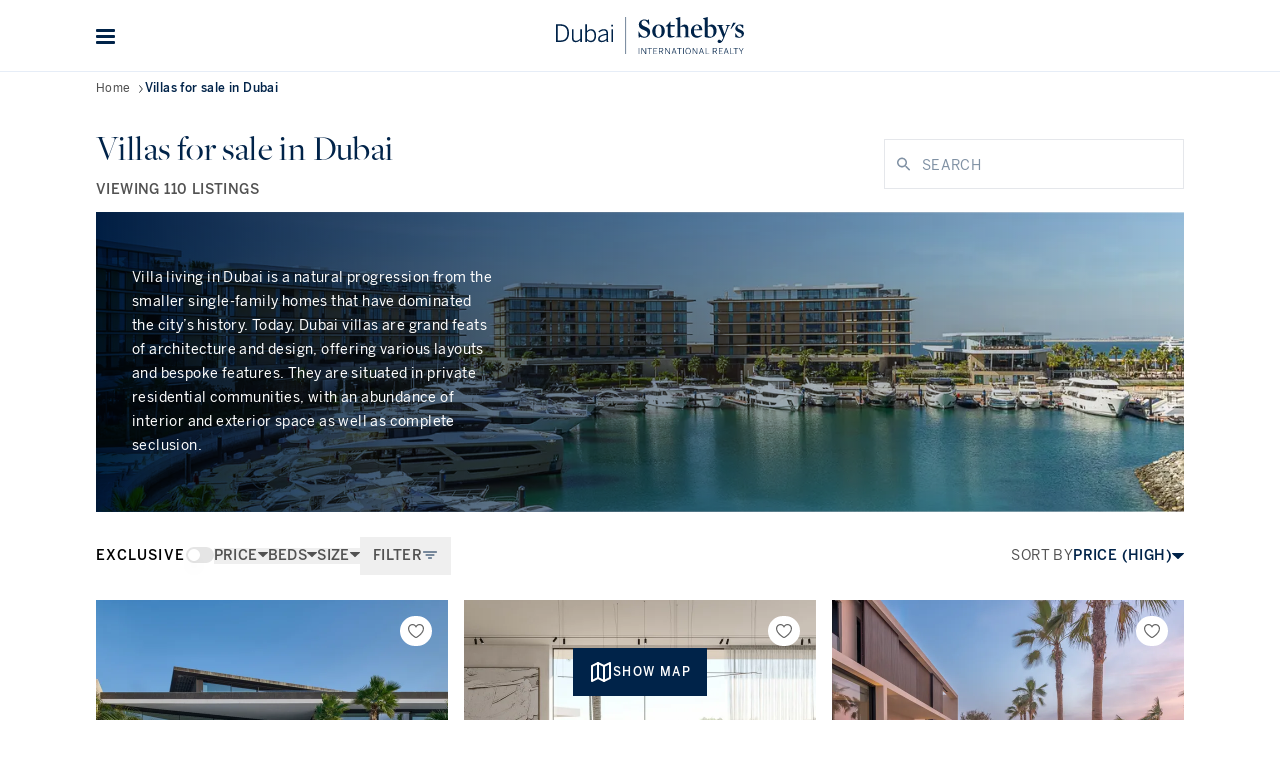

--- FILE ---
content_type: text/html; charset=utf-8
request_url: https://sothebysrealty.ae/buy/dubai/villas-for-sale/
body_size: 17525
content:
<!DOCTYPE html><html lang="en"><head><meta charSet="utf-8"/><meta charSet="utf-8"/><meta name="viewport" content="width=device-width, initial-scale=1"/><link rel="preconnect" href="https://www.google.com" crossorigin="anonymous"/><link rel="preconnect" href="https://connect.facebook.net" crossorigin="anonymous"/><link rel="preconnect" href="https://static.addtoany.com" crossorigin="anonymous"/><link rel="preconnect" href="https://cdn.jsdelivr.net" crossorigin="anonymous"/><link rel="dns-prefetch" href="//www.google.com"/><link rel="dns-prefetch" href="//connect.facebook.net"/><link rel="dns-prefetch" href="//static.addtoany.com"/><link rel="dns-prefetch" href="//cdn.jsdelivr.net"/><title>Luxury Villas for Sale in Dubai - - Houses to Buy | Dubai Sotheby&#x27;s International Realty</title><meta name="description" content="Discover finest luxury  Villas for Sale in Dubai. Our selection of Dubai Houses comes with maps, high-quality photos, and detailed floorplans - all fully verified"/><meta name="keywords"/><meta property="og:title" content="Luxury Villas for Sale in Dubai - - Houses to Buy | Dubai Sotheby&#x27;s International Realty"/><meta property="og:url" content="https://sothebysrealty.ae/buy/dubai/villas-for-sale/"/><meta property="og:type" content="website"/><meta property="og:description" content="Discover finest luxury  Villas for Sale in Dubai. Our selection of Dubai Houses comes with maps, high-quality photos, and detailed floorplans - all fully verified"/><meta name="twitter:image" content="https://sothebys-assets.s3.eu-west-2.amazonaws.com/banners/dubai-banner.png"/><meta name="twitter:image:alt" content="Luxury Villas for Sale in Dubai - - Houses to Buy | Dubai Sotheby&#x27;s International Realty"/><meta name="twitter:site" content="DubaiSIR"/><meta name="twitter:title" content="Luxury Villas for Sale in Dubai - - Houses to Buy | Dubai Sotheby&#x27;s International Realty"/><meta name="twitter:card" content="summary_large_image"/><meta name="twitter:description" content="Discover finest luxury  Villas for Sale in Dubai. Our selection of Dubai Houses comes with maps, high-quality photos, and detailed floorplans - all fully verified"/><meta name="og:image" content="https://sothebys-assets.s3.eu-west-2.amazonaws.com/banners/dubai-banner.png"/><meta name="og:image:alt" content="Luxury Villas for Sale in Dubai - - Houses to Buy | Dubai Sotheby&#x27;s International Realty"/><link rel="canonical" href="https://sothebysrealty.ae/buy/dubai/villas-for-sale/"/><meta name="next-head-count" content="26"/><link rel="icon" href="/favicon.ico"/><meta name="theme-color" content="#000000"/><link rel="preload" href="https://d3oggq4g830tl.cloudfront.net/files/fonts/BentonSans/BentonSans-ExtraLight.otf" as="font" crossorigin=""/><link rel="preload" href="/assets/font/benton/BentonSans-Regular.woff2" as="font" type="font/woff2" crossorigin=""/><link rel="preload" href="/assets/font/benton/BentonSans-Medium.woff2" as="font" type="font/woff2" crossorigin=""/><link rel="preload" href="/assets/font/FreightBigPro/FreightBigProLight.otf" as="font" crossorigin=""/><link rel="preload" href="/assets/font/FreightBigPro/FreightBigProBook3.otf" as="font" crossorigin=""/><meta name="facebook-domain-verification" content="jwzd7ecnelho3dfwh9vmxur3q4rybi"/><link rel="apple-touch-icon" href="/favicon.ico"/><link rel="manifest" href="/manifest.json"/><link rel="preload" href="/_next/static/css/7be6340177c14764.css" as="style"/><link rel="preload" href="/_next/static/css/9a99da405ed75782.css" as="style"/><link rel="preload" href="/_next/static/css/23a9508e2314c8da.css" as="style"/><script type="application/ld+json">{"@context":"https://schema.org","@type":"Organization","name":"Dubai Sotheby's International Realty","url":"https://sothebysrealty.ae/","logo":"https://sothebysrealty.ae/assets/images/logo_ae.svg","contactPoint":{"@type":"ContactPoint","telephone":"+971-600-545451","contactType":"Customer Service"},"sameAs":["https://www.facebook.com/DubaiSothebysRealty","https://www.instagram.com/dubai_sothebys_realty","https://ae.linkedin.com/company/dubaisothebysinternationalrealty","https://www.youtube.com/@dubaisothebysrealty"]}</script><style>
              div.gm-style-iw.gm-style-iw-c {
                padding: 0 !important;
              }
            </style><link rel="stylesheet" href="/_next/static/css/7be6340177c14764.css" data-n-g=""/><link rel="stylesheet" href="/_next/static/css/9a99da405ed75782.css" data-n-p=""/><link rel="stylesheet" href="/_next/static/css/23a9508e2314c8da.css" data-n-p=""/><noscript data-n-css=""></noscript><script defer="" noModule="" src="/_next/static/chunks/polyfills-c67a75d1b6f99dc8.js"></script><script src="/_next/static/chunks/webpack-834f2294e1862778.js" defer=""></script><script src="/_next/static/chunks/framework-bee3fe1a2cc3930a.js" defer=""></script><script src="/_next/static/chunks/main-08bc690c74afa46e.js" defer=""></script><script src="/_next/static/chunks/pages/_app-58cab3053e9543b7.js" defer=""></script><script src="/_next/static/chunks/37a763b4-d9b4d27299e546e3.js" defer=""></script><script src="/_next/static/chunks/fec483df-91b83b1c8cf978ed.js" defer=""></script><script src="/_next/static/chunks/7d0bf13e-7d0454b508b482a2.js" defer=""></script><script src="/_next/static/chunks/1664-7246e58924eb0118.js" defer=""></script><script src="/_next/static/chunks/5675-814521322ed603d8.js" defer=""></script><script src="/_next/static/chunks/2447-f9fe2e771767f394.js" defer=""></script><script src="/_next/static/chunks/5240-bd53302bc59f6554.js" defer=""></script><script src="/_next/static/chunks/1876-2ee99295342ec04f.js" defer=""></script><script src="/_next/static/chunks/2523-e21f2816c19e84a3.js" defer=""></script><script src="/_next/static/chunks/8648-200c702fa09fa5bb.js" defer=""></script><script src="/_next/static/chunks/2261-1e610626c9b92f34.js" defer=""></script><script src="/_next/static/chunks/8583-f8fa1b1630b6aeaa.js" defer=""></script><script src="/_next/static/chunks/1543-73d5c84375b85279.js" defer=""></script><script src="/_next/static/chunks/7066-1498f1293613c89c.js" defer=""></script><script src="/_next/static/chunks/5028-e69081f048f81178.js" defer=""></script><script src="/_next/static/chunks/88-9156dd5c334b13b5.js" defer=""></script><script src="/_next/static/chunks/9386-b665fdde980a4daa.js" defer=""></script><script src="/_next/static/chunks/8075-730751acfee278c2.js" defer=""></script><script src="/_next/static/chunks/6817-f2c6b97cb0340a0d.js" defer=""></script><script src="/_next/static/chunks/5495-6149e66ce334e9ea.js" defer=""></script><script src="/_next/static/chunks/2568-0d27077aced5fb57.js" defer=""></script><script src="/_next/static/chunks/3913-337e1f1466f947d0.js" defer=""></script><script src="/_next/static/chunks/7311-136ead5ec156e935.js" defer=""></script><script src="/_next/static/chunks/1805-4b9d925cdb19e80f.js" defer=""></script><script src="/_next/static/chunks/4098-d3190030726a7913.js" defer=""></script><script src="/_next/static/chunks/2986-bcece6a694af6baf.js" defer=""></script><script src="/_next/static/chunks/4106-592073a00e9547da.js" defer=""></script><script src="/_next/static/chunks/6459-ca930478108a10f2.js" defer=""></script><script src="/_next/static/chunks/1458-8d899b15bc376a7a.js" defer=""></script><script src="/_next/static/chunks/9403-73ce217a72f2530e.js" defer=""></script><script src="/_next/static/chunks/8945-543e149ed81a1992.js" defer=""></script><script src="/_next/static/chunks/pages/buy/%5Bcity%5D/%5Bslug%5D-4a9b5df68bbaa7ba.js" defer=""></script><script src="/_next/static/roRLJ9yVSB-OibUf2Hmqa/_buildManifest.js" defer=""></script><script src="/_next/static/roRLJ9yVSB-OibUf2Hmqa/_ssgManifest.js" defer=""></script></head><body class="font-freight"><div id="gallery-root"></div><link rel="preload" as="image" href="https://sothebysrealty.ae/assets/images/logo_ae.svg"/><link rel="preload" as="image" href="/assets/icons/search.svg"/><link rel="preload" as="image" href="/assets/icons/arrow_filter_gray.svg"/><link rel="preload" as="image" href="/assets/icons/filter.svg"/><link rel="preload" as="image" href="/assets/images/logo_uk.svg"/><link rel="preload" as="image" href="/assets/images/logo_sa.svg"/><link rel="preload" as="image" href="/assets/images/logo_ad.svg"/><div id="__next"><main><header class="font-benton text-xs leading-6"><div class="h-[72px]"></div><div class="border-b border-brand-100 h-[4.5rem] relative flex items-center header-fixed"><div class="page-container !mx-auto flex justify-between items-center"><div class="[&amp;&gt;div]:!w-5 [&amp;&gt;div&gt;div]:!left-0"><div class="hamburger-react" aria-label="Main menu toggler" aria-expanded="false" role="button" style="cursor:pointer;height:48px;position:relative;transition:0.4s cubic-bezier(0, 0, 0, 1);user-select:none;width:48px;outline:none;transform:none" tabindex="0"><div style="background:#002349;height:2px;left:15px;position:absolute;border-radius:9em;width:18px;top:17px;transition:0.4s cubic-bezier(0, 0, 0, 1);transform:none"></div><div style="background:#002349;height:2px;left:15px;position:absolute;border-radius:9em;width:18px;top:23px;transition:0.4s cubic-bezier(0, 0, 0, 1);transform:none"></div><div style="background:#002349;height:2px;left:15px;position:absolute;border-radius:9em;width:18px;top:29px;transition:0.4s cubic-bezier(0, 0, 0, 1);transform:none"></div></div></div><a class="self-center" area-label="Homepage" href="/"><img src="https://sothebysrealty.ae/assets/images/logo_ae.svg" class="cursor-pointer" width="188" height="39" alt="Logo AE"/></a><span></span></div><div class="absolute z-[100] left-0 bg-white shadow-sm w-full mt-3 overflow-y-auto transition-all duration-700 lg:!h-auto" style="top:-100vh"><div class="scrollbar-hide page-container flex flex-col lg:flex-row justify-between overflow-auto h-full lg:h-auto"><div class="flex flex-row tracking-[0.375px] text-xl lg:text-[21px] font-freight font-normal w-full lg:w-fit mb-0 lg:mb-6"><div class="w-full lg:w-fit hidden !block lg:block"><div class="flex items-center justify-between"><span class="main-menu-item inline-flex justify-center flex-col items-center h-[45px] cursor-pointer" data-title="Buy"><a areal-lable="Buy link" href="/buy/property-for-sale/">Buy</a></span></div><div class="flex items-center justify-between"><span class="main-menu-item inline-flex justify-center flex-col items-center h-[45px] cursor-pointer" data-title="Rent"><a areal-lable="Rent link" href="/rent/property-for-rent/">Rent</a></span></div><div class="flex items-center justify-between"><span class="main-menu-item inline-flex justify-center flex-col items-center h-[45px] cursor-pointer" data-title="New Developments"><a areal-lable="New Developments link" href="/exclusive-projects/">New Developments</a></span></div><div class="flex items-center justify-between"><span class="main-menu-item inline-flex justify-center flex-col items-center h-[45px] cursor-pointer" data-title="International"><a areal-lable="International link" href="/international/">International</a></span></div><div class="flex items-center justify-between"><span class="main-menu-item inline-flex justify-center flex-col items-center h-[45px] cursor-pointer" data-title="Locations">Locations</span><img alt="Expand Menu Arrow" loading="lazy" width="8" height="17" decoding="async" data-nimg="1" style="color:transparent" src="/assets/icons/slider_next_black.svg"/></div><div class="flex items-center justify-between"><span class="main-menu-item inline-flex justify-center flex-col items-center h-[45px] cursor-pointer" data-title="Lifestyles">Lifestyles</span><img alt="Expand Menu Arrow" loading="lazy" width="8" height="17" decoding="async" data-nimg="1" style="color:transparent" src="/assets/icons/slider_next_black.svg"/></div><div class="flex items-center justify-between"><span class="main-menu-item inline-flex justify-center flex-col items-center h-[45px] cursor-pointer" data-title="Sell With Us"><a areal-lable="Sell With Us link" href="/sell-with-us/">Sell With Us</a></span></div><div class="flex items-center justify-between"><span class="main-menu-item inline-flex justify-center flex-col items-center h-[45px] cursor-pointer" data-title="Neighbourhood Guide"><a areal-lable="Neighbourhood Guide link" href="/community-guides/">Neighbourhood Guide</a></span></div><div class="flex items-center justify-between"><span class="main-menu-item inline-flex justify-center flex-col items-center h-[45px] cursor-pointer" data-title="The Journal"><a areal-lable="The Journal link" href="/the-journal/">The Journal</a></span></div><div class="flex items-center justify-between"><span class="main-menu-item inline-flex justify-center flex-col items-center h-[45px] cursor-pointer" data-title="The Team"><a areal-lable="The Team link" href="/team/">The Team</a></span></div><div class="flex items-center justify-between"><span class="main-menu-item inline-flex justify-center flex-col items-center h-[45px] cursor-pointer" data-title="About Us"><a areal-lable="About Us link" href="/about-us/">About Us</a></span></div><div class="flex items-center justify-between"><span class="main-menu-item inline-flex justify-center flex-col items-center h-[45px] cursor-pointer" data-title="Contact Us"><a areal-lable="Contact Us link" href="/contact-us/">Contact Us</a></span></div></div><div class="flex-grow lg:flex-grow-0 lg:ml-[61px] hidden  lg:block"><div class="flex lg:hidden items-center mb-2.5 mt-3"><img alt="Expand Menu Arrow" loading="lazy" width="13" height="10" decoding="async" data-nimg="1" class="self-center" style="color:transparent" src="/assets/icons/property_back.svg"/><span class="ml-3.5 font-benton text-[15px] leading-[22px] text-neutral-800 tracking-wide font-normal">BACK</span></div></div></div><div class="flex flex-col items-start lg:items-end sm:text-sm mt-[15px] font-normal tracking-[1.5px] gap-5 mb-2.5 lg:mb-0"><a area-label="Login Link" href="/login/"><span class="flex items-center leading-6 flex-row-reverse lg:flex-row hover:opacity-60"><span class="ml-3 lg:ml-0">SIGN IN</span><img alt="Signin Icon" loading="lazy" width="13" height="13" decoding="async" data-nimg="1" class="lg:ml-3" style="color:transparent" src="/assets/icons/sign_in.svg"/></span></a><a area-label="Login Link" href="/login/"><span class="flex items-center leading-6 flex-row-reverse lg:flex-row hover:opacity-60"><span class="ml-3 lg:ml-0">FAVOURITES</span><img alt="Favourites Icon" loading="lazy" width="16" height="16" decoding="async" data-nimg="1" class="lg:ml-3" style="color:transparent" src="/assets/icons/heart.svg"/></span></a><a area-label="Login Link" href="/login/"><span class="flex items-center leading-6 flex-row-reverse lg:flex-row hover:opacity-60"><span class="ml-3 lg:ml-0">SAVED SEARCHES</span><img alt="Saved Searches Icon" loading="lazy" width="14" height="14" decoding="async" data-nimg="1" class="lg:ml-3" style="color:transparent" src="/assets/icons/search.svg"/></span></a><a area-label="Login Link" href="/login/"><span class="flex items-center leading-6 flex-row-reverse lg:flex-row hover:opacity-60"><span class="ml-3 lg:ml-0">ACCOUNT</span><img alt="Account Icon" loading="lazy" width="16" height="13" decoding="async" data-nimg="1" class="lg:ml-3" style="color:transparent" src="/assets/icons/account.svg"/></span></a></div></div></div></div></header><div class="!mx-auto"><div><div class="w-full"><div class="page-container py-2 hidden md:flex items-center gap-x-2 gap-y-2 font-benton text-xs overflow-x-scroll md:flex-wrap scrollbar-hide"><div class="space-x-[2px]"><a href="/" class="whitespace-nowrap md:whitespace-normal text-neutral-600">Home</a><span class="pl-1 inline-block"><img loading="lazy" width="8" height="8" decoding="async" data-nimg="1" class="-rotate-90 mb-px" style="color:transparent" src="/assets/icons/arrow_down.svg"/></span></div><div class="space-x-[2px]"><a href="/buy/dubai/villas-for-sale/" class="whitespace-nowrap md:whitespace-normal text-brand-900 font-medium">Villas for sale in Dubai</a></div></div><div class="md:hidden flex-nowrap flex items-center gap-x-2 gap-y-2 py-4 font-benton text-xs overflow-x-scroll scrollbar-hide px-6"><div class="space-x-[2px]"><a href="/" class="whitespace-nowrap text-xs text-neutral-600">Home</a><span class="pl-1 inline-block"><img loading="lazy" width="8" height="8" decoding="async" data-nimg="1" class="-rotate-90 mb-px" style="color:transparent" src="/assets/icons/arrow_down.svg"/></span></div><div class="cursor-pointer text-neutral-600">...<span class="pl-2 inline-block"><img loading="lazy" width="8" height="8" decoding="async" data-nimg="1" class="-rotate-90 mb-px" style="color:transparent" src="/assets/icons/arrow_down.svg"/></span></div><div class="space-x-[2px]"><a href="/buy/dubai/villas-for-sale/" class="whitespace-nowrap text-xs font-medium text-brand-950">Villas for sale in Dubai</a></div></div></div><div class="page-container w-full py-3 md:py-6 space-y-3"><div class="w-full flex sm:items-center justify-between flex-col sm:flex-row gap-6"><div class="space-y-3"><h1 class="text-brand-900 text-3xl xl:text-4xl font-medium">
  Villas for sale in Dubai</h1><div class="text-sm uppercase font-medium text-neutral-600 font-benton">Viewing <!-- -->-<!-- --> <!-- -->Listings</div></div><div class="hidden lg:block min-w-[300px] max-w-[400px]"><div data-sheet="false" data-homepage="false" class="w-full data-[sheet=true]:max-w-none sm:max-w-[360px] md:max-w-[400px] lg:max-w-[500px] sm:data-[homepage=true]:mx-auto md:mx-0 text-base font-normal border border-gray-200 outline-transparent focus:outline-sothebys-blue/80 outline-[1px] ease-in-out duration-300 transition-all flex items-center"><div class="SearchFilterOptions w-full font-benton text-xs font-normal relative "><div class="flex justify-betwen md:relative"><div class="flex items-center justify-center pl-3"><img src="/assets/icons/search.svg" width="14" class="opacity-50" alt="search"/></div><input type="text" class="flex px-3 py-2 file:border-0 file:bg-transparent file:text-sm file:font-medium disabled:cursor-not-allowed disabled:opacity-70 h-10 lg:h-12 w-full border-none !bg-transparent placeholder:font-benton font-benton text-[16px] leading-4 font-normal focus:border-0 md:focus:border focus:outline-none !text-sothebys-blue placeholder:text-sothebys-blue/50 placeholder:text-sm placeholder:uppercase" placeholder="SEARCH" value=""/><div data-loading="false" class="data-[loading=false]:hidden absolute right-2 bottom-2.5 w-5 aspect-square rounded-full border-2 border-t-sothebys-blue animate-spin"></div></div></div></div></div></div><div class="hidden lg:block"><div class="relative h-[300px]"><img loading="lazy" decoding="async" data-nimg="fill" class="object-cover" style="position:absolute;height:100%;width:100%;left:0;top:0;right:0;bottom:0;color:transparent" sizes="100vw" srcSet="/_next/image/?url=https%3A%2F%2Fsothebys-assets.s3.eu-west-2.amazonaws.com%2Fbanners%2Fdubai-banner.png&amp;w=640&amp;q=75 640w, /_next/image/?url=https%3A%2F%2Fsothebys-assets.s3.eu-west-2.amazonaws.com%2Fbanners%2Fdubai-banner.png&amp;w=750&amp;q=75 750w, /_next/image/?url=https%3A%2F%2Fsothebys-assets.s3.eu-west-2.amazonaws.com%2Fbanners%2Fdubai-banner.png&amp;w=828&amp;q=75 828w, /_next/image/?url=https%3A%2F%2Fsothebys-assets.s3.eu-west-2.amazonaws.com%2Fbanners%2Fdubai-banner.png&amp;w=1080&amp;q=75 1080w, /_next/image/?url=https%3A%2F%2Fsothebys-assets.s3.eu-west-2.amazonaws.com%2Fbanners%2Fdubai-banner.png&amp;w=1200&amp;q=75 1200w, /_next/image/?url=https%3A%2F%2Fsothebys-assets.s3.eu-west-2.amazonaws.com%2Fbanners%2Fdubai-banner.png&amp;w=1920&amp;q=75 1920w, /_next/image/?url=https%3A%2F%2Fsothebys-assets.s3.eu-west-2.amazonaws.com%2Fbanners%2Fdubai-banner.png&amp;w=2048&amp;q=75 2048w, /_next/image/?url=https%3A%2F%2Fsothebys-assets.s3.eu-west-2.amazonaws.com%2Fbanners%2Fdubai-banner.png&amp;w=3840&amp;q=75 3840w" src="/_next/image/?url=https%3A%2F%2Fsothebys-assets.s3.eu-west-2.amazonaws.com%2Fbanners%2Fdubai-banner.png&amp;w=3840&amp;q=75"/><div class="absolute inset-0 size-full bg-gradient-to-r mix-blend-multiply from-brand-900 to-60%% to-transparent"></div><div class="absolute z-10 top-1/2 -translate-y-1/2 left-9 w-2/3 lg:w-1/2 xl:w-1/3"><p class="font-benton text-white text-sm leading-6 font-normal">Villa living in Dubai is a natural progression from the smaller single-family homes that have dominated the city’s history. Today, Dubai villas are grand feats of architecture and design, offering various layouts and bespoke features. They are situated in private residential communities, with an abundance of interior and exterior space as well as complete seclusion.</p></div></div></div><div class="md:hidden"><p class="font-benton text-neutral-600 text-sm leading-6 font-normal">Villa living in Dubai is a natural progression from the smaller single-family homes that have dominated the city’s history. Today, Dubai villas are grand feats of architecture and design, offering various layouts and bespoke features. They are situated in private residential communities, with an abundance of interior and exterior space as well as complete seclusion.</p></div><div class="w-full lg:hidden flex justify-between items-center gap-x-6"><div class="w-full sm:w-[360px] md:w-[400px] lg:w-[500px]"><div data-sheet="false" data-homepage="false" class="w-full data-[sheet=true]:max-w-none sm:max-w-[360px] md:max-w-[400px] lg:max-w-[500px] sm:data-[homepage=true]:mx-auto md:mx-0 text-base font-normal border border-gray-200 outline-transparent focus:outline-sothebys-blue/80 outline-[1px] ease-in-out duration-300 transition-all flex items-center"><div class="SearchFilterOptions w-full font-benton text-xs font-normal relative "><div class="flex justify-betwen md:relative"><div class="flex items-center justify-center pl-3"><img src="/assets/icons/search.svg" width="14" class="opacity-50" alt="search"/></div><input type="text" class="flex px-3 py-2 file:border-0 file:bg-transparent file:text-sm file:font-medium disabled:cursor-not-allowed disabled:opacity-70 h-10 lg:h-12 w-full border-none !bg-transparent placeholder:font-benton font-benton text-[16px] leading-4 font-normal focus:border-0 md:focus:border focus:outline-none !text-sothebys-blue placeholder:text-sothebys-blue/50 placeholder:text-sm placeholder:uppercase" placeholder="SEARCH" value=""/><div data-loading="false" class="data-[loading=false]:hidden absolute right-2 bottom-2.5 w-5 aspect-square rounded-full border-2 border-t-sothebys-blue animate-spin"></div></div></div></div></div><div data-fullwidth="false" class="flex items-center justify-between gap-x-6 w-auto data-[fullWidth=true]:w-full"><div class="flex items-center gap-x-3 font-benton"><div data-show="false" class="data-[show=true]:block data-[show=false]:hidden sm:data-[show=false]:block text-sm font-normal text-neutral-600 whitespace-nowrap uppercase">Filters</div><div class="lg:hidden flex items-center justify-center"><button type="button" aria-haspopup="dialog" aria-expanded="false" aria-controls="radix-_R_cq4bk6_" data-state="closed" class="relative text-base font-normal h-fit size-5 aspect-square"><img alt="filter" loading="lazy" decoding="async" data-nimg="fill" style="position:absolute;height:100%;width:100%;left:0;top:0;right:0;bottom:0;color:transparent" src="/assets/icons/filter.svg"/></button></div><div class="hidden lg:block"><button type="button" aria-haspopup="dialog" aria-expanded="false" aria-controls="radix-_R_kq4bk6_" data-state="closed" data-selected="false" class="relative text-base font-normal h-fit size-5 aspect-square"><img alt="filter" loading="lazy" decoding="async" data-nimg="fill" style="position:absolute;height:100%;width:100%;left:0;top:0;right:0;bottom:0;color:transparent" src="/assets/icons/filter.svg"/></button></div></div><div class="flex items-center gap-x-3 font-benton"><div data-show="false" class="data-[show=true]:block data-[show=false]:hidden sm:data-[show=false]:block text-sm font-normal text-neutral-600 whitespace-nowrap uppercase">Sort by</div><button type="button" role="combobox" aria-controls="radix-_R_5a4bk6_" aria-expanded="false" aria-autocomplete="none" dir="ltr" data-state="closed" class="flex gap-x-2 items-center justify-between rounded-md border border-slate-200 bg-white text-sm ring-offset-white placeholder:text-slate-500 focus:outline-none disabled:cursor-not-allowed disabled:opacity-50 [&amp;&gt;span]:line-clamp-1 relative p-0 border-none size-6 lg:size-auto lg:h-10 font-medium text-brand-900 uppercase"><span style="pointer-events:none"></span><img loading="lazy" width="20" height="20" decoding="async" data-nimg="1" class="lg:hidden" style="color:transparent" src="/assets/icons/sort.svg"/><img aria-hidden="true" loading="lazy" width="12" height="12" decoding="async" data-nimg="1" class="hidden lg:block" style="color:transparent" src="/assets/icons/arrow_filter.svg"/></button><select aria-hidden="true" tabindex="-1" style="position:absolute;border:0;width:1px;height:1px;padding:0;margin:-1px;overflow:hidden;clip:rect(0, 0, 0, 0);white-space:nowrap;word-wrap:normal"></select></div></div></div></div><div class="page-container"><div class="hidden lg:flex items-center justify-between"><div class="font-benton"><form><div class="hidden items-center justify-between lg:flex gap-x-3"><div class="flex items-center w-full md:w-fit gap-x-12"><div class="flex items-center gap-x-2"><div class="text-sm leading-4 uppercase font-medium"><label class="text-sm font-medium leading-none peer-disabled:cursor-not-allowed peer-disabled:opacity-70 tracking-[1.4px]" for="Exclusive">Exclusive</label></div><div><button type="button" role="switch" aria-checked="false" data-state="unchecked" value="on" class="peer inline-flex h-4 w-7 shrink-0 cursor-pointer items-center rounded-full border-2 border-transparent transition-colors focus-visible:outline-none disabled:cursor-not-allowed disabled:opacity-50 data-[state=checked]:bg-brand-900 data-[state=unchecked]:bg-neutral-200" id="Exclusive"><span data-state="unchecked" class="pointer-events-none block size-[12px] rounded-full !bg-white shadow-lg ring-0 transition-transform data-[state=checked]:translate-x-3 data-[state=unchecked]:translate-x-0"></span></button><input type="checkbox" aria-hidden="true" style="transform:translateX(-100%);position:absolute;pointer-events:none;opacity:0;margin:0" tabindex="-1" value="on"/><div data-hidden="true" class="data-[hidden=true]:hidden w-full flex items-end justify-between"><button class="uppercase inline-flex tracking-wide items-center justify-center whitespace-nowrap rounded-none ring-offset-white transition-colors focus-visible:outline-none focus-visible:ring-2 focus-visible:ring-slate-950 focus-visible:ring-offset-2 disabled:pointer-events-none disabled:opacity-50 h-10 text-xs font-normal underline underline-offset-2 font-benton p-0" id="clear-filters">Clear Selection</button><button class="uppercase inline-flex items-center justify-center whitespace-nowrap ring-offset-white transition-colors focus-visible:outline-none focus-visible:ring-2 focus-visible:ring-slate-950 focus-visible:ring-offset-2 disabled:pointer-events-none disabled:opacity-50 bg-brand-900 text-brand-50 hover:bg-brand-900/90 h-9 px-3 font-normal text-xs tracking-wider rounded-none font-benton" type="submit" id="submit-form">Filter</button></div></div></div><button type="button" aria-haspopup="dialog" aria-expanded="false" aria-controls="radix-_R_9ambk6_" data-state="closed" class="text-sm h-fit flex items-center gap-x-2 !font-benton uppercase font-medium whitespace-nowrap hover:border-sothebys-blue/50 transition-colors"><div class="leading-4 text-neutral-600">Price</div><img src="/assets/icons/arrow_filter_gray.svg" class="mb-0.5" width="10"/></button><button type="button" aria-haspopup="dialog" aria-expanded="false" aria-controls="radix-_R_dambk6_" data-state="closed" class="text-sm h-fit flex items-center gap-x-2 !font-benton uppercase font-medium whitespace-nowrap hover:border-sothebys-blue/50 transition-colors"><div class="leading-4 text-neutral-600">Beds</div><img src="/assets/icons/arrow_filter_gray.svg" class="mb-0.5" width="10"/></button><button type="button" aria-haspopup="dialog" aria-expanded="false" aria-controls="radix-_R_hambk6_" data-state="closed" class="text-sm h-fit flex items-center gap-x-2 !font-benton uppercase font-medium whitespace-nowrap hover:border-sothebys-blue/50 transition-colors"><div class="leading-4 text-neutral-600">Size</div><img src="/assets/icons/arrow_filter_gray.svg" class="mb-0.5" width="10"/></button><button type="button" aria-haspopup="dialog" aria-expanded="false" aria-controls="radix-_R_2ambk6_" data-state="closed" data-selected="false" class="px-3 py-2 text-sm h-fit flex items-center gap-x-2 !font-benton uppercase font-medium text-neutral-600 data-[selected=true]:text-brand-900 data-[selected=true]:bg-neutral-100 whitespace-nowrap border border-transparent transition-colors"><div>Filter</div><img src="/assets/icons/filter.svg" class="fill-brand-900 mb-0.5" width="16"/></button></div></div><div class="space-y-3 md:space-y-0 flex items-center flex-col gap-x-3 md:flex-row md:justify-between w-full lg:hidden"><div data-sheet="false" data-homepage="false" class="w-full data-[sheet=true]:max-w-none sm:max-w-[360px] md:max-w-[400px] lg:max-w-[500px] sm:data-[homepage=true]:mx-auto md:mx-0 text-base font-normal border border-gray-200 outline-transparent focus:outline-sothebys-blue/80 outline-[1px] ease-in-out duration-300 transition-all flex items-center"><div class="SearchFilterOptions w-full font-benton text-xs font-normal relative "><div class="flex justify-betwen md:relative"><div class="flex items-center justify-center pl-3"><img src="/assets/icons/search.svg" width="14" class="opacity-50" alt="search"/></div><input type="text" class="flex px-3 py-2 file:border-0 file:bg-transparent file:text-sm file:font-medium disabled:cursor-not-allowed disabled:opacity-70 h-10 lg:h-12 w-full border-none !bg-transparent placeholder:font-benton font-benton text-[16px] leading-4 font-normal focus:border-0 md:focus:border focus:outline-none !text-sothebys-blue placeholder:text-sothebys-blue/50 placeholder:text-sm placeholder:uppercase" placeholder="SEARCH" value=""/><div data-loading="false" class="data-[loading=false]:hidden absolute right-2 bottom-2.5 w-5 aspect-square rounded-full border-2 border-t-sothebys-blue animate-spin"></div></div></div></div><div class="flex items-center justify-between sm:justify-center md:justify-end gap-x-3 w-full"><button type="button" aria-haspopup="dialog" aria-expanded="false" aria-controls="radix-_R_6imbk6_" data-state="closed" class="sm:max-w-[150px] text-sothebys-blue w-full text-sm font-normal tracking-wide border box-border border-gray-200 px-3 py-[9px] focus:shadow-none transition-shadow duration-200 ease-in-out !outline-sothebys-blue !outline-1">Filters</button><button class="uppercase inline-flex tracking-wide items-center font-benton justify-center whitespace-nowrap text-sm font-medium ring-offset-white transition-colors focus-visible:outline-none focus-visible:ring-2 focus-visible:ring-slate-950 focus-visible:ring-offset-2 disabled:pointer-events-none disabled:opacity-50 text-brand-50 hover:bg-brand-900/90 h-10 px-4 py-2 w-full max-w-[300px] sm:max-w-[200px] rounded-none bg-brand-900" type="button">Clear Filters</button></div></div></form></div><div class="flex items-center gap-x-3 font-benton"><div class="text-sm font-normal text-neutral-600 whitespace-nowrap uppercase">Sort by</div><button type="button" role="combobox" aria-controls="radix-_R_kmbk6_" aria-expanded="false" aria-autocomplete="none" dir="ltr" data-state="closed" class="flex gap-x-2 items-center justify-between rounded-md border border-slate-200 bg-white text-sm ring-offset-white placeholder:text-slate-500 focus:outline-none disabled:cursor-not-allowed disabled:opacity-50 [&amp;&gt;span]:line-clamp-1 relative p-0 border-none size-6 lg:size-auto lg:h-10 font-medium text-brand-900 uppercase"><span style="pointer-events:none"></span><img loading="lazy" width="20" height="20" decoding="async" data-nimg="1" class="lg:hidden" style="color:transparent" src="/assets/icons/sort.svg"/><img aria-hidden="true" loading="lazy" width="12" height="12" decoding="async" data-nimg="1" class="hidden lg:block" style="color:transparent" src="/assets/icons/arrow_filter.svg"/></button><select aria-hidden="true" tabindex="-1" style="position:absolute;border:0;width:1px;height:1px;padding:0;margin:-1px;overflow:hidden;clip:rect(0, 0, 0, 0);white-space:nowrap;word-wrap:normal"></select></div></div><div class="py-3 md:py-6"><div><div class="grid grid-cols-1 lg:grid-cols-2 gap-9"><div class="w-full h-[500px] bg-neutral-100 animate-pulse"></div><div class="w-full h-[500px] bg-neutral-100 animate-pulse"></div></div></div></div></div></div><div class="py-12 font-benton page-container"><h2 class="py-2 [&amp;&gt;*]:!font-freight">Villas in Dubai: Defined by Space and Scale</h2><p class="py-2">Dubai has long been a destination that rewards ambition, and nowhere is that more evident than in its villa market. Villas for sale in Dubai offer not just expansive living, but a lifestyle rooted in space, privacy, and architectural presence. These are homes that go beyond the expected, designed for those who seek both retreat and refinement in equal measure.</p><p class="py-2">From lush green enclaves to waterfront addresses, the villa landscape across the city is as diverse as it is aspirational.</p><h3 class="py-2 [&amp;&gt;*]:!font-freight">Designed Around the Way You Live</h3><p class="py-2">Villas in Dubai are characterised by their scale and versatility. Across a variety of neighbourhoods, they offer everything from open-plan contemporary layouts to more traditional, multi-wing residences. Most homes feature multiple living and entertainment spaces, large bedroom suites, private gardens, and often, pools and shaded terraces that blur the line between indoor and outdoor life.</p><p class="py-2">Design varies: some favour sleek modernism, others a more classic aesthetic. What remains consistent across the board is the attention to flow, proportion, and detail. Many villas also incorporate smart home systems, wellness areas, and bespoke materials that elevate them beyond the ordinary.</p><p class="py-2">These are homes with volume, light, and presence that are crafted to support how modern families live, gather, and unwind.</p><h3 class="py-2 [&amp;&gt;*]:!font-freight">A Lifestyle Rooted in Freedom</h3><p class="py-2">What sets villas for sale in Dubai apart is the lifestyle they enable. Whether set within gated communities or along private stretches of coastline, villas provide a rare combination of seclusion and connection. Schools, parks, clubhouses, and boutique retail offerings are never far, yet the sense of personal space is always preserved.</p><p class="py-2">Dubai’s villa communities are thoughtfully planned, prioritising safety, greenery, and amenities that support family life and long-term comfort. It’s an offering designed for those who want to step out of the city without ever leaving it.</p><h3 class="py-2 [&amp;&gt;*]:!font-freight">Discover Villas for Sale in Dubai</h3><p class="py-2">Villas in Dubai are the ultimate luxury, designed as expressions of lifestyle, legacy, and aspiration. For buyers seeking a residence that allows for privacy, creativity, and true ownership of space, these homes represent one of the most enduring and rewarding investments available in the city.</p><p class="py-2">Whether you’re drawn to panoramic views, landscaped grounds, or the quiet simplicity of a well-designed family home, Dubai offers a villa market that speaks to every kind of refined living.</p></div></div><footer id="footer" class="text-xs"><div class="bg-neutral-50 w-full py-12"><div class="grid page-container md:grid-cols-2 gap-9"><div class="space-y-9 md:space-y-12"><div class="text-2xl font-freight text-brand-900">Popular Locations</div><div class="w-full" data-orientation="vertical"><div class="gap-0 md:gap-9"><div class="hidden md:block space-y-6"><div class="gap-y-3 grid grid-cols-2"><div class="text-sm font-benton"><a class=" text-brand-950 transition-all ease-in-out duration-300" area-label="Al Barari" href="/buy/dubai/property-for-sale-al-barari/">Al Barari</a></div><div class="text-sm font-benton"><a class=" text-brand-950 transition-all ease-in-out duration-300" area-label="Business Bay" href="/buy/dubai/property-for-sale-business-bay/">Business Bay</a></div><div class="text-sm font-benton"><a class=" text-brand-950 transition-all ease-in-out duration-300" area-label="DIFC" href="/buy/dubai/property-for-sale-difc/">DIFC</a></div><div class="text-sm font-benton"><a class=" text-brand-950 transition-all ease-in-out duration-300" area-label="District One" href="/buy/dubai/property-for-sale-mohammed-bin-rashid-city-district-one/">District One</a></div><div class="text-sm font-benton"><a class=" text-brand-950 transition-all ease-in-out duration-300" area-label="Downtown Dubai" href="/buy/dubai/property-for-sale-downtown-dubai/">Downtown Dubai</a></div><div class="text-sm font-benton"><a class=" text-brand-950 transition-all ease-in-out duration-300" area-label="Dubai Harbour" href="/buy/dubai/property-for-sale-dubai-harbour/">Dubai Harbour</a></div><div class="text-sm font-benton"><a class=" text-brand-950 transition-all ease-in-out duration-300" area-label="Dubai Hills Estate" href="/buy/dubai/property-for-sale-dubai-hills-estate/">Dubai Hills Estate</a></div><div class="text-sm font-benton"><a class=" text-brand-950 transition-all ease-in-out duration-300" area-label="Dubai Marina" href="/buy/dubai/property-for-sale-dubai-marina/">Dubai Marina</a></div><div class="text-sm font-benton"><a class=" text-brand-950 transition-all ease-in-out duration-300" area-label="Emirates Hills" href="/buy/dubai/property-for-sale-emirates-hills/">Emirates Hills</a></div><div class="text-sm font-benton"><a class=" text-brand-950 transition-all ease-in-out duration-300" area-label="Jumeirah" href="/buy/dubai/property-for-sale-jumeirah/">Jumeirah</a></div><div class="text-sm font-benton"><a class=" text-brand-950 transition-all ease-in-out duration-300" area-label="Jumeirah Golf Estates" href="/buy/dubai/property-for-sale-jumeirah-golf-estates/">Jumeirah Golf Estates</a></div><div class="text-sm font-benton"><a class=" text-brand-950 transition-all ease-in-out duration-300" area-label="Jumeirah Park" href="/buy/dubai/property-for-sale-jumeirah-park/">Jumeirah Park</a></div><div class="text-sm font-benton"><a class=" text-brand-950 transition-all ease-in-out duration-300" area-label="Meydan" href="/buy/dubai/property-for-sale-meydan/">Meydan</a></div><div class="text-sm font-benton"><a class=" text-brand-950 transition-all ease-in-out duration-300" area-label="Palm Jumeirah" href="/buy/dubai/property-for-sale-palm-jumeirah/">Palm Jumeirah</a></div></div></div><div class="block md:hidden"><div><div class=" gap-y-3 grid grid-cols-1 sm:grid-cols-2 md:block"><div class="text-base font-benton"><a class="text-sm text-brand-950 transition-all ease-in-out duration-300" area-label="Palm Jumeirah" href="/buy/dubai/property-for-sale-palm-jumeirah/">Palm Jumeirah</a></div><div class="text-base font-benton"><a class="text-sm text-brand-950 transition-all ease-in-out duration-300" area-label="Meydan" href="/buy/dubai/property-for-sale-meydan/">Meydan</a></div><div class="text-base font-benton"><a class="text-sm text-brand-950 transition-all ease-in-out duration-300" area-label="Jumeirah Park" href="/buy/dubai/property-for-sale-jumeirah-park/">Jumeirah Park</a></div><div class="text-base font-benton"><a class="text-sm text-brand-950 transition-all ease-in-out duration-300" area-label="Jumeirah Golf Estates" href="/buy/dubai/property-for-sale-jumeirah-golf-estates/">Jumeirah Golf Estates</a></div></div><div class="cursor-pointer sm:col-span-2 font-medium font-benton text-sm pt-4 text-brand-900 underline">Show More</div></div></div></div></div></div><div class="h-px w-full bg-neutral-200 md:hidden"></div><div class="space-y-6 md:space-y-12"><div class="text-2xl font-freight text-brand-900">Popular Lifestyles</div><div class="space-y-12 md:space-y-6 grid-cols-1 md:grid-cols-2"><div class="gap-y-3 grid grid-cols-1 sm:grid-cols-2 w-full gap-x-9"><div class="text-base font-benton flex items-start"><a class="text-sm text-brand-950 transition-all ease-in-out duration-300" area-label="Community Living" href="/lifestyles/community-living/">Community Living</a></div><div class="text-base font-benton flex items-start"><a class="text-sm text-brand-950 transition-all ease-in-out duration-300" area-label="Green Area" href="/lifestyles/green-area/">Green Area</a></div><div class="text-base font-benton flex items-start"><a class="text-sm text-brand-950 transition-all ease-in-out duration-300" area-label="Pet Friendly" href="/lifestyles/pet-friendly/">Pet Friendly</a></div><div class="text-base font-benton flex items-start"><a class="text-sm text-brand-950 transition-all ease-in-out duration-300" area-label="Beachfront" href="/lifestyles/beachfront/">Beachfront</a></div><div class="cursor-pointer md:hidden sm:col-span-2 font-medium font-benton text-sm pt-4 text-brand-900 underline">Show More</div></div></div></div></div></div><div class="bg-brand-900"><div class="flex items-center flex-col md:flex-row justify-between gap-y-12 md:gap-x-12 py-12 page-container"><div class="text-center space-y-9  text-white"><a class="pointer-events-none" area-label="Homepage" href="/"><img alt="Footer Logo AE" loading="lazy" width="250" height="50" decoding="async" data-nimg="1" class="w-[200px] aspect-[5] md:w-[250px] mx-auto inline-block pointer-events-auto" style="color:transparent" src="https://sothebysrealty.ae/assets/images/logo_ae_white.svg"/></a><div class="w-full flex items-center justify-center gap-x-9"><a href="/cdn-cgi/l/email-protection#d5b9b0b4b1a695a6baa1bdb0b7aca6a7b0b4b9a1acfbb4b0" id="email-click" area-label="email"><img alt="Email Icon" loading="lazy" width="23" height="18" decoding="async" data-nimg="1" class="h-4 md:h-5 aspect-auto" style="color:transparent" src="/assets/icons/email_footer_white.svg"/></a><a id="whatsapp-click" href="https://api.whatsapp.com/send?phone=971508161409&amp;text=Hi, I am looking for more information: https://sothebysrealty.ae/buy/dubai/villas-for-sale/" class="cursor-pointer" area-label="whatsapp"><img alt="Whatsapp Icon" loading="lazy" width="21" height="21" decoding="async" data-nimg="1" class="h-4 md:h-5" style="color:transparent" src="/assets/icons/whatsapp_footer_white.svg"/></a><a id="phone-number-click" href="tel:+971 44550896" area-label="phone"><img alt="Phone Icon" loading="lazy" width="21" height="21" decoding="async" data-nimg="1" class="h-4 md:h-5" style="color:transparent" src="/assets/icons/phone_footer_white.svg"/></a></div><div class="h-px w-full bg-brand-700"></div><div class="mx-auto font-normal font-freight text-xl tracking-[0.375px]"><div class="mb-4 uppercase font-benton text-neutral-400 text-xs">Head office</div><span class="font-benton text-sm">EMAAR Business Park, Building 4, Office G-05,<br/>Sheikh Zayed Rd. Dubai, United Arab Emirates</span></div><div class="flex justify-center items-center"></div></div><div class="w-full md:w-fit" data-orientation="vertical"><div class="grid grid-cols-1 md:flex justify-end md:gap-x-12"><div class="hidden md:block space-y-6"><div class="text-start uppercase tracking-wider items-center cursor-default font-benton text-neutral-400">Company</div><div class="space-y-6 grid grid-cols-2 md:block"><div class="text-sm font-benton"><a class=" text-white transition-all ease-in-out duration-300" area-label="About Us" href="/about-us/">About Us</a></div><div class="text-sm font-benton"><a class=" text-white transition-all ease-in-out duration-300" area-label="The Team" href="/team/">The Team</a></div><div class="text-sm font-benton"><a class=" text-white transition-all ease-in-out duration-300" area-label="New Developments" href="/exclusive-projects/">New Developments</a></div><div class="text-sm font-benton"><a class=" text-white transition-all ease-in-out duration-300" area-label="International Properties" href="/international/">International Properties</a></div><div class="text-sm font-benton"><a class=" text-white transition-all ease-in-out duration-300" area-label="The History" href="/timeline/">The History</a></div><div class="text-sm font-benton"><a class=" text-white transition-all ease-in-out duration-300" area-label="Preferred Partners" href="/partners/">Preferred Partners</a></div><div class="text-sm font-benton"><a class=" text-white transition-all ease-in-out duration-300" area-label="Contact us" href="/contact-us/">Contact us</a></div></div></div><div class="block md:hidden"><div data-state="open" data-orientation="vertical" class="border-0"><h3 data-orientation="vertical" data-state="open" class="flex"><button type="button" aria-controls="radix-_R_cckk6_" aria-expanded="true" data-state="open" aria-disabled="true" data-orientation="vertical" id="radix-_R_4ckk6_" class="relative flex flex-1 items-center justify-between font-medium [&amp;[data-state=open]&gt;div&gt;#plus]:opacity-0 [&amp;[data-state=open]&gt;div&gt;#minus]:opacity-100 [&amp;[data-state=closed]&gt;div&gt;#plus]:opacity-100 [&amp;[data-state=closed]&gt;div&gt;#minus]:opacity-0 decoration-0 hover:no-underline py-4" data-radix-collection-item=""><div class="text-xs text-start uppercase md:text-sm font-normal no-underline text-neutral-400 tracking-wider items-center cursor-default font-benton">Company</div><div class="relative h-full"><svg xmlns="http://www.w3.org/2000/svg" width="24" height="24" viewBox="0 0 24 24" fill="none" stroke="currentColor" stroke-width="2" stroke-linecap="round" stroke-linejoin="round" class="lucide lucide-plus-circle absolute right-0 text-neutral-500 h-4 w-4 shrink-0 transition-opacity duration-200" id="plus"><circle cx="12" cy="12" r="10"></circle><path d="M8 12h8"></path><path d="M12 8v8"></path></svg><svg xmlns="http://www.w3.org/2000/svg" width="24" height="24" viewBox="0 0 24 24" fill="none" stroke="currentColor" stroke-width="2" stroke-linecap="round" stroke-linejoin="round" class="lucide lucide-minus-circle absolute right-0 text-neutral-500 h-4 w-4 shrink-0 transition-opacity duration-200" id="minus"><circle cx="12" cy="12" r="10"></circle><path d="M8 12h8"></path></svg></div></button></h3><div data-state="open" id="radix-_R_cckk6_" role="region" aria-labelledby="radix-_R_4ckk6_" data-orientation="vertical" class="overflow-hidden text-sm transition-all data-[state=closed]:animate-accordion-up data-[state=open]:animate-accordion-down" style="--radix-accordion-content-height:var(--radix-collapsible-content-height);--radix-accordion-content-width:var(--radix-collapsible-content-width)"><div class="pb-4 pt-0"><div class="gap-y-3 grid grid-cols-2 md:block"><div class="text-base font-benton"><a class="text-sm text-white transition-all ease-in-out duration-300" area-label="About Us" href="/about-us/">About Us</a></div><div class="text-base font-benton"><a class="text-sm text-white transition-all ease-in-out duration-300" area-label="The Team" href="/team/">The Team</a></div><div class="text-base font-benton"><a class="text-sm text-white transition-all ease-in-out duration-300" area-label="New Developments" href="/exclusive-projects/">New Developments</a></div><div class="text-base font-benton"><a class="text-sm text-white transition-all ease-in-out duration-300" area-label="International Properties" href="/international/">International Properties</a></div></div><div class="col-span-2 font-medium font-benton text-sm pt-4 text-white underline">Show More</div></div></div></div></div><div class="hidden md:block space-y-6"><div class="text-start uppercase tracking-wider items-center cursor-default font-benton text-neutral-400">Journal</div><div class="space-y-6 grid grid-cols-2 md:block"><div class="text-sm font-benton"><a class=" text-white transition-all ease-in-out duration-300" area-label="Company News" href="/the-journal/tag/company-news/">Company News</a></div><div class="text-sm font-benton"><a class=" text-white transition-all ease-in-out duration-300" area-label="Lifestyle Articles" href="/the-journal/tag/lifestyle/">Lifestyle Articles</a></div><div class="text-sm font-benton"><a class=" text-white transition-all ease-in-out duration-300" area-label="The Market" href="/the-journal/tag/the-market/">The Market</a></div><div class="text-sm font-benton"><a class=" text-white transition-all ease-in-out duration-300" area-label="Design &amp; Architecture" href="/the-journal/tag/design-architecture/">Design &amp; Architecture</a></div><div class="text-sm font-benton"><a class=" text-white transition-all ease-in-out duration-300" area-label="Guides" href="/the-journal/tag/guides/">Guides</a></div><div class="text-sm font-benton"><a class=" text-white transition-all ease-in-out duration-300" area-label="Media Mentions" href="/media-mentions/">Media Mentions</a></div><div class="text-sm font-benton"><a class=" text-white transition-all ease-in-out duration-300" area-label="Video Gallery" href="/video-gallery/">Video Gallery</a></div></div></div><div class="block md:hidden"><div data-state="closed" data-orientation="vertical" class="border-0"><h3 data-orientation="vertical" data-state="closed" class="flex"><button type="button" aria-controls="radix-_R_cskk6_" aria-expanded="false" data-state="closed" data-orientation="vertical" id="radix-_R_4skk6_" class="relative flex flex-1 items-center justify-between font-medium [&amp;[data-state=open]&gt;div&gt;#plus]:opacity-0 [&amp;[data-state=open]&gt;div&gt;#minus]:opacity-100 [&amp;[data-state=closed]&gt;div&gt;#plus]:opacity-100 [&amp;[data-state=closed]&gt;div&gt;#minus]:opacity-0 decoration-0 hover:no-underline py-4" data-radix-collection-item=""><div class="text-xs text-start uppercase md:text-sm font-normal no-underline text-neutral-400 tracking-wider items-center cursor-default font-benton">Journal</div><div class="relative h-full"><svg xmlns="http://www.w3.org/2000/svg" width="24" height="24" viewBox="0 0 24 24" fill="none" stroke="currentColor" stroke-width="2" stroke-linecap="round" stroke-linejoin="round" class="lucide lucide-plus-circle absolute right-0 text-neutral-500 h-4 w-4 shrink-0 transition-opacity duration-200" id="plus"><circle cx="12" cy="12" r="10"></circle><path d="M8 12h8"></path><path d="M12 8v8"></path></svg><svg xmlns="http://www.w3.org/2000/svg" width="24" height="24" viewBox="0 0 24 24" fill="none" stroke="currentColor" stroke-width="2" stroke-linecap="round" stroke-linejoin="round" class="lucide lucide-minus-circle absolute right-0 text-neutral-500 h-4 w-4 shrink-0 transition-opacity duration-200" id="minus"><circle cx="12" cy="12" r="10"></circle><path d="M8 12h8"></path></svg></div></button></h3><div data-state="closed" id="radix-_R_cskk6_" hidden="" role="region" aria-labelledby="radix-_R_4skk6_" data-orientation="vertical" class="overflow-hidden text-sm transition-all data-[state=closed]:animate-accordion-up data-[state=open]:animate-accordion-down" style="--radix-accordion-content-height:var(--radix-collapsible-content-height);--radix-accordion-content-width:var(--radix-collapsible-content-width)"></div></div></div><div class="hidden md:block space-y-6"><div class="text-start uppercase tracking-wider items-center cursor-default font-benton text-neutral-400">Neighbourhoods</div><div class="space-y-6 grid grid-cols-2 md:block"></div></div><div class="block md:hidden"><div data-state="closed" data-orientation="vertical" class="border-0"><h3 data-orientation="vertical" data-state="closed" class="flex"><button type="button" aria-controls="radix-_R_d4kk6_" aria-expanded="false" data-state="closed" data-orientation="vertical" id="radix-_R_54kk6_" class="relative flex flex-1 items-center justify-between font-medium [&amp;[data-state=open]&gt;div&gt;#plus]:opacity-0 [&amp;[data-state=open]&gt;div&gt;#minus]:opacity-100 [&amp;[data-state=closed]&gt;div&gt;#plus]:opacity-100 [&amp;[data-state=closed]&gt;div&gt;#minus]:opacity-0 decoration-0 hover:no-underline py-4" data-radix-collection-item=""><div class="text-xs text-start uppercase md:text-sm font-normal no-underline text-neutral-400 tracking-wider items-center cursor-default font-benton">Neighbourhoods</div><div class="relative h-full"><svg xmlns="http://www.w3.org/2000/svg" width="24" height="24" viewBox="0 0 24 24" fill="none" stroke="currentColor" stroke-width="2" stroke-linecap="round" stroke-linejoin="round" class="lucide lucide-plus-circle absolute right-0 text-neutral-500 h-4 w-4 shrink-0 transition-opacity duration-200" id="plus"><circle cx="12" cy="12" r="10"></circle><path d="M8 12h8"></path><path d="M12 8v8"></path></svg><svg xmlns="http://www.w3.org/2000/svg" width="24" height="24" viewBox="0 0 24 24" fill="none" stroke="currentColor" stroke-width="2" stroke-linecap="round" stroke-linejoin="round" class="lucide lucide-minus-circle absolute right-0 text-neutral-500 h-4 w-4 shrink-0 transition-opacity duration-200" id="minus"><circle cx="12" cy="12" r="10"></circle><path d="M8 12h8"></path></svg></div></button></h3><div data-state="closed" id="radix-_R_d4kk6_" hidden="" role="region" aria-labelledby="radix-_R_54kk6_" data-orientation="vertical" class="overflow-hidden text-sm transition-all data-[state=closed]:animate-accordion-up data-[state=open]:animate-accordion-down" style="--radix-accordion-content-height:var(--radix-collapsible-content-height);--radix-accordion-content-width:var(--radix-collapsible-content-width)"></div></div></div></div></div></div></div><div class="page-container flex flex-col md:flex-row md:justify-center items-center gap-y-6 md:gap-x-12 lg:gap-x-16 px-6 py-9 md:py-6"><div class="flex items-end justify-end h-8 w-52"><a target="_blank" rel="noopener noreferrer" href="https://sothebysrealty.co.uk/"><img src="/assets/images/logo_uk.svg" alt="United Kingdom Sotheby’s International Realty" class="h-9 object-contain"/></a></div><div class="h-px w-full bg-neutral-200 md:size-2 md:rounded-full"></div><div class="flex items-end justify-end h-8 w-52"><a target="_blank" rel="noopener noreferrer" href="https://sothebysrealty.sa/en"><img src="/assets/images/logo_sa.svg" alt="Saudi Arabia Sotheby’s International Realty" class="h-9 object-contain"/></a></div><div class="h-px w-full bg-neutral-200 md:size-2 md:rounded-full"></div><div class="flex items-end justify-end h-8 w-52"><a target="_blank" rel="noopener noreferrer" href="https://abudhabi-sothebysrealty.ae/en"><img src="/assets/images/logo_ad.svg" alt="Abu Dhabi Sotheby’s International Realty" class="h-9 object-contain"/></a></div></div><div class="bg-neutral-100 py-9 "><div class="page-container space-y-9"><div class="flex flex-col md:flex-row md:justify-between gap-y-16 md:gap-y-6 items-center md:items-end lg:items-center"><div class="w-full md:w-fit flex items-center justify-center gap-x-6 md:gap-x-9 mx-auto"><div class="flex flex-col lg:flex-row items-start justify-between lg:justify-normal lg:items-center gap-y-2 gap-x-3"><span class="font-freight text-sm font-medium md:font-normal md:whitespace-nowrap">Property size</span><div class="flex items-center"></div></div><div class="flex flex-col lg:flex-row items-start justify-between lg:justify-normal lg:items-center gap-y-2 gap-x-3"><span class="font-freight text-sm font-medium md:font-normal">Currency</span><button type="button" role="combobox" aria-controls="radix-_R_kj4k6_" aria-expanded="false" aria-autocomplete="none" dir="ltr" data-state="closed" data-placeholder="" class="flex gap-x-2 items-center justify-between border border-slate-200 px-3 py-2 ring-offset-white placeholder:text-slate-500 focus:outline-none disabled:cursor-not-allowed disabled:opacity-50 [&amp;&gt;span]:line-clamp-1 h-9 w-20 sm:w-24 md:w-auto font-benton text-xs rounded-none bg-brand-900 text-white"><img aria-hidden="true" loading="lazy" width="12" height="12" decoding="async" data-nimg="1" style="color:transparent" src="/assets/icons/arrow_down_footer.svg"/></button><select aria-hidden="true" tabindex="-1" style="position:absolute;border:0;width:1px;height:1px;padding:0;margin:-1px;overflow:hidden;clip:rect(0, 0, 0, 0);white-space:nowrap;word-wrap:normal"><option value=""></option></select></div></div></div><div class="h-px bg-neutral-200"></div><div class="flex flex-row flex-wrap gap-y-2.5 font-freight text-xs justify-center"><span data-border="true" class="tracking-wide data-[border=false]:border-transparent border-neutral-200 border-r text-center px-2.5 text-brand-900 font-normal pl-0"><a target="_self" data-title="Terms of Use" area-label="Terms of Use" href="/terms-of-use/">Terms of Use</a></span><span data-border="true" class="tracking-wide data-[border=false]:border-transparent border-neutral-200 border-r text-center px-2.5 text-brand-900 font-normal"><a target="_self" data-title="Privacy Policy" area-label="Privacy Policy" href="/privacy-policy/">Privacy Policy</a></span><span data-border="true" class="tracking-wide data-[border=false]:border-transparent border-neutral-200 border-r text-center px-2.5 text-brand-900 font-normal"><a target="_blank" data-title="Archives" area-label="Archives" href="/archive/">Archives</a></span><span data-border="false" class="tracking-wide data-[border=false]:border-transparent border-neutral-200 border-r text-center px-2.5 text-brand-900 font-normal pr-0"><a target="_blank" data-title="Project Archives" area-label="Project Archives" href="/project-archive/">Project Archives</a></span></div><div class="text-center font-benton tracking-wider text-[10px] font-normal text-neutral-700">Dubai Sotheby’s International Realty<!-- --> <!-- -->is a registered trademark licensed to Sotheby’s International Realty Affiliates LLC. Each Office is Independently owned and operated.</div></div></div></footer></main><div role="region" aria-label="Notifications (F8)" tabindex="-1" style="pointer-events:none"><ol tabindex="-1" class="fixed top-0 z-[1000] flex max-h-screen w-full flex-col-reverse p-4 sm:bottom-0 sm:right-0 sm:top-auto sm:flex-col md:max-w-[420px]"></ol></div></div><script data-cfasync="false" src="/cdn-cgi/scripts/5c5dd728/cloudflare-static/email-decode.min.js"></script><script id="__NEXT_DATA__" type="application/json">{"props":{"pageProps":{"initialSettings":{"id":"1","email":"leads@sothebysrealty.ae","phone":"+971 44550896","whatsapp":"971508161409","currencies":[{"iso_code":"USD","rate":0.27,"__typename":"Currency"},{"iso_code":"EUR","rate":0.26,"__typename":"Currency"},{"iso_code":"AED","rate":1,"__typename":"Currency"}],"columns":"3","relatedLinks":[{"href":"https://www.linkedin.com/company/dubaisir/","label":"Linkedin"},{"href":"https://www.youtube.com/@dubaisothebysrealty","label":"Youtube"},{"href":"https://www.facebook.com/DubaiSothebysRealty/","label":"Facebook"},{"href":"https://www.instagram.com/dubai_sothebys_realty/","label":"Instagram"}],"__typename":"Setting"},"menuData":[{"id":"clnftyans001wpk6bpwowliil","parent":[{"id":"cljfy4i7q0000rt5ha1bzs3e5","__typename":"Menu"}],"parentCount":1,"title":"Al Barari","url":"/buy/dubai/property-for-sale-al-barari/","order":1,"__typename":"Menu"},{"id":"cljsctv76000inp5j9dctu39e","parent":[],"parentCount":0,"title":"Buy","url":"/buy/property-for-sale","order":1,"__typename":"Menu"},{"id":"cmgp38die003uqg6j2xodmr3c","parent":[{"id":"cljfy4i7q0000rt5ha1bzs3e5","__typename":"Menu"}],"parentCount":1,"title":"District One","url":"/buy/dubai/property-for-sale-mohammed-bin-rashid-city-district-one/","order":2,"__typename":"Menu"},{"id":"cljzn7a8k000uql5jwp9bs9y1","parent":[],"parentCount":0,"title":"Rent","url":"/rent/property-for-rent","order":2,"__typename":"Menu"},{"id":"clsyt360p0000qg6azmjjwn1n","parent":[],"parentCount":0,"title":"New Developments","url":"/exclusive-projects","order":3,"__typename":"Menu"},{"id":"clnftweqr001upk6bepucazhm","parent":[{"id":"cljfy4i7q0000rt5ha1bzs3e5","__typename":"Menu"}],"parentCount":1,"title":"Downtown/ DIFC","url":"/buy/dubai/property-for-sale-downtown-dubai/","order":3,"__typename":"Menu"},{"id":"clyiabw8e3xb8nx6fmz9ajx8q","parent":[],"parentCount":0,"title":"International","url":"/international/","order":3,"__typename":"Menu"},{"id":"clnfu19kg001ypk6bwzto1tl1","parent":[{"id":"cljfy4i7q0000rt5ha1bzs3e5","__typename":"Menu"}],"parentCount":1,"title":"Dubai Hills Estate","url":"/buy/dubai/property-for-sale-dubai-hills-estate/","order":4,"__typename":"Menu"},{"id":"cljfy4i7q0000rt5ha1bzs3e5","parent":[],"parentCount":0,"title":"Locations","url":"","order":4,"__typename":"Menu"},{"id":"cm2smdwt400ewo06h47qhwnlt","parent":[],"parentCount":0,"title":"Lifestyles","url":"","order":5,"__typename":"Menu"},{"id":"clnftsu1n001qpk6buoas4kf2","parent":[{"id":"cljfy4i7q0000rt5ha1bzs3e5","__typename":"Menu"}],"parentCount":1,"title":"Emirates Hills","url":"/buy/dubai/property-for-sale-emirates-hills/","order":5,"__typename":"Menu"},{"id":"cltoe9kyc085kk569tzhc2o1x","parent":[],"parentCount":0,"title":"Sell With Us","url":"/sell-with-us","order":5,"__typename":"Menu"},{"id":"clnh16y1g002kpk6brkzztk1p","parent":[{"id":"cljfy4i7q0000rt5ha1bzs3e5","__typename":"Menu"}],"parentCount":1,"title":"Jumeirah","url":"/buy/dubai/property-for-sale-jumeirah/","order":6,"__typename":"Menu"},{"id":"clk1i1sr80008lm5iy67fajph","parent":[],"parentCount":0,"title":"Neighbourhood Guide","url":"/community-guides","order":6,"__typename":"Menu"},{"id":"clnh0zg91002gpk6blxcepbc2","parent":[{"id":"cljfy4i7q0000rt5ha1bzs3e5","__typename":"Menu"}],"parentCount":1,"title":"Jumeriah Golf Estates","url":"/buy/dubai/property-for-sale-jumeirah-golf-estates/","order":7,"__typename":"Menu"},{"id":"cljfy5f7e0002rt5hskum70cn","parent":[],"parentCount":0,"title":"The Journal","url":"/the-journal","order":7,"__typename":"Menu"},{"id":"clnu836xu0010nv69tuglqk1a","parent":[{"id":"cljfy4i7q0000rt5ha1bzs3e5","__typename":"Menu"}],"parentCount":1,"title":"Jumeirah Islands","url":"/buy/dubai/property-for-sale-jumeirah-islands/","order":8,"__typename":"Menu"},{"id":"clkbgtsjc0000qz5ipk8jpnw2","parent":[],"parentCount":0,"title":"The Team","url":"/team","order":8,"__typename":"Menu"},{"id":"cljqwiw5y0008rh5ga0wfk1sc","parent":[],"parentCount":0,"title":"About Us","url":"/about-us","order":9,"__typename":"Menu"},{"id":"clnftm9g3001opk6bqutjuoev","parent":[{"id":"cljfy4i7q0000rt5ha1bzs3e5","__typename":"Menu"}],"parentCount":1,"title":"Palm Jumeriah","url":"/buy/dubai/property-for-sale-palm-jumeirah/","order":9,"__typename":"Menu"},{"id":"cm18yxdd105dmoa6gj0gjzg59","parent":[{"id":"cljfy4i7q0000rt5ha1bzs3e5","__typename":"Menu"}],"parentCount":1,"title":"Tilal Al Ghaf","url":"/buy/dubai/property-for-sale-tilal-al-ghaf/","order":10,"__typename":"Menu"},{"id":"cljfy6nax0004rt5hty2mwlas","parent":[],"parentCount":0,"title":"Contact Us","url":"/contact-us","order":10,"__typename":"Menu"},{"id":"cm88fd4js001sph6hbh9cv8pw","parent":[{"id":"cm2smdwt400ewo06h47qhwnlt","__typename":"Menu"}],"parentCount":1,"title":"Active Living","url":"/lifestyles/active-living/","order":null,"__typename":"Menu"},{"id":"cm88fpj3v001wph6hs5nuey3h","parent":[{"id":"cm2smdwt400ewo06h47qhwnlt","__typename":"Menu"}],"parentCount":1,"title":"Beachfront","url":"/lifestyles/beachfront","order":null,"__typename":"Menu"},{"id":"cm88gtid00020ph6hkbji58ux","parent":[{"id":"cm2smdwt400ewo06h47qhwnlt","__typename":"Menu"}],"parentCount":1,"title":"Community Living","url":"/lifestyles/community-living","order":null,"__typename":"Menu"},{"id":"cm88hdr9i0024ph6htpwsk13q","parent":[{"id":"cm2smdwt400ewo06h47qhwnlt","__typename":"Menu"}],"parentCount":1,"title":"Private Living","url":"/lifestyles/private-living","order":null,"__typename":"Menu"},{"id":"cm88hem140026ph6h7w3arcug","parent":[{"id":"cm2smdwt400ewo06h47qhwnlt","__typename":"Menu"}],"parentCount":1,"title":"Golf Course Living","url":"/lifestyles/golf-course","order":null,"__typename":"Menu"},{"id":"cm88hf8dg0028ph6hehk6ezom","parent":[{"id":"cm2smdwt400ewo06h47qhwnlt","__typename":"Menu"}],"parentCount":1,"title":"Pet-Friendly","url":"/lifestyles/pet-friendly","order":null,"__typename":"Menu"},{"id":"cm88hfpwd002aph6h9hsil8b9","parent":[{"id":"cm2smdwt400ewo06h47qhwnlt","__typename":"Menu"}],"parentCount":1,"title":"Resort Style Living","url":"/lifestyles/resort","order":null,"__typename":"Menu"},{"id":"cm88hga12002cph6h1z5vh7mb","parent":[{"id":"cm2smdwt400ewo06h47qhwnlt","__typename":"Menu"}],"parentCount":1,"title":"Modern","url":"/lifestyles/modern","order":null,"__typename":"Menu"},{"id":"cm88hgoot002eph6hk62daf6v","parent":[{"id":"cm2smdwt400ewo06h47qhwnlt","__typename":"Menu"}],"parentCount":1,"title":"Green Area","url":"/lifestyles/green-area","order":null,"__typename":"Menu"}],"neighbourhoods":[{"listing_images":[{"url":"https://sothebys-assets.s3.eu-west-2.amazonaws.com/af3a8cc1-cc96-478b-9452-007f51a42b46.jpg?X-Amz-Algorithm=AWS4-HMAC-SHA256\u0026X-Amz-Content-Sha256=UNSIGNED-PAYLOAD\u0026X-Amz-Credential=AKIAVUGRI3I4UCCITUP4%2F20260116%2Feu-west-2%2Fs3%2Faws4_request\u0026X-Amz-Date=20260116T135655Z\u0026X-Amz-Expires=5000\u0026X-Amz-Signature=8ec99b820e4389199608217e9edd0dbae2ae5291d4d37ef68515396934d88401\u0026X-Amz-SignedHeaders=host\u0026x-amz-checksum-mode=ENABLED\u0026x-id=GetObject","alt":"Emirates hills","__typename":"Image"}],"banner_image":null,"id":"clnec9b9c000spk6b407rp0es","slug":"emirates-hills","order":2,"visibility":"show","neighbourhood_title":"Emirates Hills","neighbourhood_type":"single","related_locations":[{"neighbourhood_title":"Emirates Hills","__typename":"Neighbourhood"}],"region":{"id":"clnec0hf7000opk6b8jhaulbi","slug":"emirates-hills","title":"Emirates Hills","parent":{"id":"clnec0hf7000opk6b8jhaulbi","title":"Emirates Hills","slug":"emirates-hills","__typename":"Region"},"__typename":"Region"},"excerpt":{"document":[{"type":"paragraph","children":[{"text":"Emirates Hills is among the most affluent neighbourhoods in Dubai. This magnificent development realized by Emaar Properties PJSC is commonly called the \"Beverly Hills of Dubai\"."}]}],"__typename":"Neighbourhood_excerpt_Document"},"__typename":"Neighbourhood"},{"listing_images":[{"url":"https://sothebys-assets.s3.eu-west-2.amazonaws.com/95f280fc-475b-481c-bfac-19a36e187c89.jpg?X-Amz-Algorithm=AWS4-HMAC-SHA256\u0026X-Amz-Content-Sha256=UNSIGNED-PAYLOAD\u0026X-Amz-Credential=AKIAVUGRI3I4UCCITUP4%2F20260116%2Feu-west-2%2Fs3%2Faws4_request\u0026X-Amz-Date=20260116T135655Z\u0026X-Amz-Expires=5000\u0026X-Amz-Signature=ed54005266886c4bf9657820e1a7a11e72f536ff97513b753fac2a65aadbf3f3\u0026X-Amz-SignedHeaders=host\u0026x-amz-checksum-mode=ENABLED\u0026x-id=GetObject","alt":"","__typename":"Image"}],"banner_image":{"url":"https://sothebys-assets.s3.eu-west-2.amazonaws.com/4c46e3ec-744e-49cd-b292-54b62e31f8f0.jpg?X-Amz-Algorithm=AWS4-HMAC-SHA256\u0026X-Amz-Content-Sha256=UNSIGNED-PAYLOAD\u0026X-Amz-Credential=AKIAVUGRI3I4UCCITUP4%2F20260116%2Feu-west-2%2Fs3%2Faws4_request\u0026X-Amz-Date=20260116T135655Z\u0026X-Amz-Expires=5000\u0026X-Amz-Signature=27260c6d972a2d0bb88d2262043c214d60dd8628939dd2ac57c8470bcb5b3e4f\u0026X-Amz-SignedHeaders=host\u0026x-amz-checksum-mode=ENABLED\u0026x-id=GetObject","alt":"Tilal Al Ghaf Community Guide","__typename":"Image"},"id":"cm14qyx2p08wsl36fr7gf2p1w","slug":"tilal-al-ghaf","order":5,"visibility":"show","neighbourhood_title":"Tilal Al Ghaf","neighbourhood_type":"single","related_locations":[],"region":{"id":"cm14q9pbm08w6l36fhv9yqsho","slug":"tilal-al-ghaf","title":"Tilal Al Ghaf","parent":null,"__typename":"Region"},"excerpt":{"document":[{"type":"paragraph","children":[{"text":"Discover Tilal Al Ghaf, a serene Dubai community offering luxurious villas, a lagoon, and premium amenities."}]}],"__typename":"Neighbourhood_excerpt_Document"},"__typename":"Neighbourhood"},{"listing_images":[{"url":"https://sothebys-assets.s3.eu-west-2.amazonaws.com/32f70229-eb99-49a9-9e4e-35f1d4bff37e.jpg?X-Amz-Algorithm=AWS4-HMAC-SHA256\u0026X-Amz-Content-Sha256=UNSIGNED-PAYLOAD\u0026X-Amz-Credential=AKIAVUGRI3I4UCCITUP4%2F20260116%2Feu-west-2%2Fs3%2Faws4_request\u0026X-Amz-Date=20260116T135655Z\u0026X-Amz-Expires=5000\u0026X-Amz-Signature=54b498219e2086d9b4a5fb6ba83e1218f27c5861fff5bda8b9867d028898904c\u0026X-Amz-SignedHeaders=host\u0026x-amz-checksum-mode=ENABLED\u0026x-id=GetObject","alt":"District One","__typename":"Image"}],"banner_image":{"url":"https://sothebys-assets.s3.eu-west-2.amazonaws.com/6a5ee30b-3a92-408d-b401-62b4fc7135f4.jpg?X-Amz-Algorithm=AWS4-HMAC-SHA256\u0026X-Amz-Content-Sha256=UNSIGNED-PAYLOAD\u0026X-Amz-Credential=AKIAVUGRI3I4UCCITUP4%2F20260116%2Feu-west-2%2Fs3%2Faws4_request\u0026X-Amz-Date=20260116T135655Z\u0026X-Amz-Expires=5000\u0026X-Amz-Signature=a79c0472b321bf71a1839d672b1c4952822b18c670ccf44bf7cbb03cc085c3bb\u0026X-Amz-SignedHeaders=host\u0026x-amz-checksum-mode=ENABLED\u0026x-id=GetObject","alt":"District One","__typename":"Image"},"id":"clru6u3mh436qny6856hzqkho","slug":"district-one","order":6,"visibility":"show","neighbourhood_title":"District One","neighbourhood_type":"single","related_locations":[{"neighbourhood_title":"District One","__typename":"Neighbourhood"}],"region":{"id":"clru6r95k436kny68xwkdxi7z","slug":"mohammed-bin-rashid-city","title":"Mohammed Bin Rashid City","parent":{"id":"clru6r95k436kny68xwkdxi7z","title":"Mohammed Bin Rashid City","slug":"mohammed-bin-rashid-city","__typename":"Region"},"__typename":"Region"},"excerpt":{"document":[{"type":"paragraph","children":[{"text":"Situated in Mohammed Bin Rashid City, District One is a meticulously planned, high-end waterfront community offering a luxurious and modern lifestyle."}]}],"__typename":"Neighbourhood_excerpt_Document"},"__typename":"Neighbourhood"},{"listing_images":[{"url":"https://sothebys-assets.s3.eu-west-2.amazonaws.com/a8a92ae2-98d6-4bf1-aef1-0e5452419591.jpg?X-Amz-Algorithm=AWS4-HMAC-SHA256\u0026X-Amz-Content-Sha256=UNSIGNED-PAYLOAD\u0026X-Amz-Credential=AKIAVUGRI3I4UCCITUP4%2F20260116%2Feu-west-2%2Fs3%2Faws4_request\u0026X-Amz-Date=20260116T135655Z\u0026X-Amz-Expires=5000\u0026X-Amz-Signature=293ca9a4e4cd93283719358397ecb076b823a7c534389f0576004299684a0c78\u0026X-Amz-SignedHeaders=host\u0026x-amz-checksum-mode=ENABLED\u0026x-id=GetObject","alt":"","__typename":"Image"}],"banner_image":null,"id":"clnbsywmp0008pk6b42phihbb","slug":"palm-jumeirah","order":1,"visibility":"show","neighbourhood_title":"Palm Jumeirah","neighbourhood_type":"single","related_locations":[{"neighbourhood_title":"Emirates Hills","__typename":"Neighbourhood"}],"region":{"id":"clnbse35t0004pk6buqh64gss","slug":"palm-jumeirah","title":"Palm Jumeirah","parent":{"id":"clnbse35t0004pk6buqh64gss","title":"Palm Jumeirah","slug":"palm-jumeirah","__typename":"Region"},"__typename":"Region"},"excerpt":{"document":[{"type":"paragraph","children":[{"text":"Discover Palm Jumeirah's luxury living with custom villas, beachfront mansions and branded residences. Explore our ultimate community guide."}]}],"__typename":"Neighbourhood_excerpt_Document"},"__typename":"Neighbourhood"},{"listing_images":[{"url":"https://sothebys-assets.s3.eu-west-2.amazonaws.com/cef81662-1ac7-44a7-9563-149eb2714409.jpg?X-Amz-Algorithm=AWS4-HMAC-SHA256\u0026X-Amz-Content-Sha256=UNSIGNED-PAYLOAD\u0026X-Amz-Credential=AKIAVUGRI3I4UCCITUP4%2F20260116%2Feu-west-2%2Fs3%2Faws4_request\u0026X-Amz-Date=20260116T135655Z\u0026X-Amz-Expires=5000\u0026X-Amz-Signature=c63a1358e64b5f3e433e1c2a794d35f0245953df04f84cc8b1028b359314ba2a\u0026X-Amz-SignedHeaders=host\u0026x-amz-checksum-mode=ENABLED\u0026x-id=GetObject","alt":"Downtown","__typename":"Image"}],"banner_image":null,"id":"clneeo70e001apk6bopxuwqd4","slug":"downtown-dubai","order":0,"visibility":"show","neighbourhood_title":"Downtown Dubai","neighbourhood_type":"single","related_locations":[{"neighbourhood_title":"Downtown Dubai","__typename":"Neighbourhood"}],"region":{"id":"clneecur60016pk6bmj0gwinq","slug":"downtown","title":"Downtown","parent":{"id":"clneecur60016pk6bmj0gwinq","title":"Downtown","slug":"downtown","__typename":"Region"},"__typename":"Region"},"excerpt":{"document":[{"type":"paragraph","children":[{"text":"At the heart of Dubai lies the vibrant and world-famous, Downtown Dubai, a masterpiece by Emaar Properties."}]}],"__typename":"Neighbourhood_excerpt_Document"},"__typename":"Neighbourhood"},{"listing_images":[{"url":"https://sothebys-assets.s3.eu-west-2.amazonaws.com/d0b3d5ab-bab3-48d6-bb7c-f5a6b7585884.jpg?X-Amz-Algorithm=AWS4-HMAC-SHA256\u0026X-Amz-Content-Sha256=UNSIGNED-PAYLOAD\u0026X-Amz-Credential=AKIAVUGRI3I4UCCITUP4%2F20260116%2Feu-west-2%2Fs3%2Faws4_request\u0026X-Amz-Date=20260116T135655Z\u0026X-Amz-Expires=5000\u0026X-Amz-Signature=18c265d3ac8f3c82be0643054904909b79335c097bd17d0af63e168e8e7da445\u0026X-Amz-SignedHeaders=host\u0026x-amz-checksum-mode=ENABLED\u0026x-id=GetObject","alt":"Jumeirah Islands New","__typename":"Image"}],"banner_image":{"url":"https://sothebys-assets.s3.eu-west-2.amazonaws.com/33df4e3d-1e19-4174-a703-b9af3420c852.jpg?X-Amz-Algorithm=AWS4-HMAC-SHA256\u0026X-Amz-Content-Sha256=UNSIGNED-PAYLOAD\u0026X-Amz-Credential=AKIAVUGRI3I4UCCITUP4%2F20260116%2Feu-west-2%2Fs3%2Faws4_request\u0026X-Amz-Date=20260116T135655Z\u0026X-Amz-Expires=5000\u0026X-Amz-Signature=17246dd3ea15125c6456e653997b62341fa08864ce8fb0008c4b0c877b641f48\u0026X-Amz-SignedHeaders=host\u0026x-amz-checksum-mode=ENABLED\u0026x-id=GetObject","alt":"Jumeirah Islands New","__typename":"Image"},"id":"cm2ac3te800owml6g9ykfr9lp","slug":"jumeirah-islands","order":0,"visibility":"show","neighbourhood_title":"Jumeirah Islands","neighbourhood_type":"single","related_locations":[],"region":{"id":"cm2aberjt00ocml6gay2oso03","slug":"jumeirah-islands","title":"Jumeirah Islands","parent":null,"__typename":"Region"},"excerpt":{"document":[{"type":"paragraph","children":[{"text":"Experience the tranquil and laidback atmosphere of coastal life in the midst of a thriving urban centre at Jumeirah Islands."}]}],"__typename":"Neighbourhood_excerpt_Document"},"__typename":"Neighbourhood"},{"listing_images":[{"url":"https://sothebys-assets.s3.eu-west-2.amazonaws.com/73c7d330-55eb-4210-8f3b-122561f21c72.jpg?X-Amz-Algorithm=AWS4-HMAC-SHA256\u0026X-Amz-Content-Sha256=UNSIGNED-PAYLOAD\u0026X-Amz-Credential=AKIAVUGRI3I4UCCITUP4%2F20260116%2Feu-west-2%2Fs3%2Faws4_request\u0026X-Amz-Date=20260116T135655Z\u0026X-Amz-Expires=5000\u0026X-Amz-Signature=4a0132d9c7f37e6002ca8db238484ba5bd4f9d85b736ca07d25a470f74be08e5\u0026X-Amz-SignedHeaders=host\u0026x-amz-checksum-mode=ENABLED\u0026x-id=GetObject","alt":"","__typename":"Image"}],"banner_image":null,"id":"clnedjbk90012pk6bqtppts3b","slug":"jumeirah-bay-island","order":3,"visibility":"show","neighbourhood_title":"Jumeirah Bay Island","neighbourhood_type":"single","related_locations":[{"neighbourhood_title":"Jumeirah Bay Island","__typename":"Neighbourhood"}],"region":{"id":"clnedjzkk0014pk6btebhwp9l","slug":"jumeirah-bay","title":"Jumeirah Bay","parent":{"id":"clnedjzkk0014pk6btebhwp9l","title":"Jumeirah Bay","slug":"jumeirah-bay","__typename":"Region"},"__typename":"Region"},"excerpt":{"document":[{"type":"paragraph","children":[{"text":"Jumeirah Bay Island, an exclusive residential masterpiece situated off the coast of Jumeirah, is a testament to architectural innovation and luxury living."}]}],"__typename":"Neighbourhood_excerpt_Document"},"__typename":"Neighbourhood"},{"listing_images":[{"url":"https://sothebys-assets.s3.eu-west-2.amazonaws.com/1ba4a558-09e7-4aff-a4b3-881d755b872d.webp?X-Amz-Algorithm=AWS4-HMAC-SHA256\u0026X-Amz-Content-Sha256=UNSIGNED-PAYLOAD\u0026X-Amz-Credential=AKIAVUGRI3I4UCCITUP4%2F20260116%2Feu-west-2%2Fs3%2Faws4_request\u0026X-Amz-Date=20260116T135655Z\u0026X-Amz-Expires=5000\u0026X-Amz-Signature=85fd6f52ee76f54e8f405d77f908de3c29fbb44939fe761b55cc315453621f90\u0026X-Amz-SignedHeaders=host\u0026x-amz-checksum-mode=ENABLED\u0026x-id=GetObject","alt":"Jumeirah Golf Estates","__typename":"Image"}],"banner_image":null,"id":"clvnlj9po2c6ir16c9o5rcu1m","slug":"jumeirah-golf-estates","order":4,"visibility":"show","neighbourhood_title":"Jumeirah Golf Estates","neighbourhood_type":"single","related_locations":[{"neighbourhood_title":"Jumeirah Golf Estates","__typename":"Neighbourhood"}],"region":{"id":"clvnla97f2c6ar16c2m51fukg","slug":"jumeirah-golf-estates","title":"Jumeirah Golf Estates","parent":null,"__typename":"Region"},"excerpt":{"document":[{"type":"paragraph","children":[{"text":"With 16 distinct communities overlooking the Earth and Fire golf courses, this gated community is a great choice for families looking for a blend of luxury and nature."}]}],"__typename":"Neighbourhood_excerpt_Document"},"__typename":"Neighbourhood"},{"listing_images":[{"url":"https://sothebys-assets.s3.eu-west-2.amazonaws.com/bac65102-b0b7-4ea6-af77-4e5f769abf6d.jpg?X-Amz-Algorithm=AWS4-HMAC-SHA256\u0026X-Amz-Content-Sha256=UNSIGNED-PAYLOAD\u0026X-Amz-Credential=AKIAVUGRI3I4UCCITUP4%2F20260116%2Feu-west-2%2Fs3%2Faws4_request\u0026X-Amz-Date=20260116T135655Z\u0026X-Amz-Expires=5000\u0026X-Amz-Signature=806405e6785fd47f85ed3ae541456822c14425224a8c192881a7de7d9c05f00a\u0026X-Amz-SignedHeaders=host\u0026x-amz-checksum-mode=ENABLED\u0026x-id=GetObject","alt":"Al Barari","__typename":"Image"}],"banner_image":{"url":"https://sothebys-assets.s3.eu-west-2.amazonaws.com/88b0781a-93f0-45b5-8f20-7359adf90b52.jpg?X-Amz-Algorithm=AWS4-HMAC-SHA256\u0026X-Amz-Content-Sha256=UNSIGNED-PAYLOAD\u0026X-Amz-Credential=AKIAVUGRI3I4UCCITUP4%2F20260116%2Feu-west-2%2Fs3%2Faws4_request\u0026X-Amz-Date=20260116T135655Z\u0026X-Amz-Expires=5000\u0026X-Amz-Signature=95b049e37fb8c3b4271524657da47617f04b08802ac53c50630d7258188cd1ae\u0026X-Amz-SignedHeaders=host\u0026x-amz-checksum-mode=ENABLED\u0026x-id=GetObject","alt":"Al-Barari","__typename":"Image"},"id":"clnegp4qf001gpk6b3adxiluu","slug":"al-barari","order":8,"visibility":"show","neighbourhood_title":"Al Barari","neighbourhood_type":"single","related_locations":[{"neighbourhood_title":"Al Barari","__typename":"Neighbourhood"}],"region":{"id":"clnego620001cpk6betrdrul8","slug":"al-barari","title":"Al Barari","parent":{"id":"clnego620001cpk6betrdrul8","title":"Al Barari","slug":"al-barari","__typename":"Region"},"__typename":"Region"},"excerpt":{"document":[{"type":"paragraph","children":[{"text":"Developed by Al Barari Developers, this gated community unfolds across two masterful phases, offering a unique blend of opulent villas and apartments."}]}],"__typename":"Neighbourhood_excerpt_Document"},"__typename":"Neighbourhood"},{"listing_images":[{"url":"https://sothebys-assets.s3.eu-west-2.amazonaws.com/f32fca9f-5864-43df-939b-ac88c7ecbdd9.jpg?X-Amz-Algorithm=AWS4-HMAC-SHA256\u0026X-Amz-Content-Sha256=UNSIGNED-PAYLOAD\u0026X-Amz-Credential=AKIAVUGRI3I4UCCITUP4%2F20260116%2Feu-west-2%2Fs3%2Faws4_request\u0026X-Amz-Date=20260116T135655Z\u0026X-Amz-Expires=5000\u0026X-Amz-Signature=0b37dfb133227df6eb5c76290a5d896152013454376b8a24143c5ce17d5ddc56\u0026X-Amz-SignedHeaders=host\u0026x-amz-checksum-mode=ENABLED\u0026x-id=GetObject","alt":"Dubai Hills","__typename":"Image"}],"banner_image":null,"id":"clnegt7cl001mpk6bfoss77rd","slug":"dubai-hills-estate","order":7,"visibility":"show","neighbourhood_title":"Dubai Hills","neighbourhood_type":"single","related_locations":[{"neighbourhood_title":"Dubai Hills","__typename":"Neighbourhood"}],"region":{"id":"clnegrjhz001ipk6bh4y0ojxd","slug":"dubai-hills","title":"Dubai Hills","parent":{"id":"clnegrjhz001ipk6bh4y0ojxd","title":"Dubai Hills","slug":"dubai-hills","__typename":"Region"},"__typename":"Region"},"excerpt":{"document":[{"type":"paragraph","children":[{"text":"Dubai Hills isn't just an address; it's a narrative of luxury, family living, and a community that seamlessly combines convenience with sophistication."}]}],"__typename":"Neighbourhood_excerpt_Document"},"__typename":"Neighbourhood"},{"listing_images":[{"url":"https://sothebys-assets.s3.eu-west-2.amazonaws.com/0fb51c73-17fa-44d3-bbfe-bcd98b7cbc0f.jpg?X-Amz-Algorithm=AWS4-HMAC-SHA256\u0026X-Amz-Content-Sha256=UNSIGNED-PAYLOAD\u0026X-Amz-Credential=AKIAVUGRI3I4UCCITUP4%2F20260116%2Feu-west-2%2Fs3%2Faws4_request\u0026X-Amz-Date=20260116T135655Z\u0026X-Amz-Expires=5000\u0026X-Amz-Signature=8fa6bd38608138ec37aca94df9cf46993ab6b13579a26fff339973b51f389dcf\u0026X-Amz-SignedHeaders=host\u0026x-amz-checksum-mode=ENABLED\u0026x-id=GetObject","alt":"Dubai Harbour","__typename":"Image"}],"banner_image":null,"id":"cmfe11i0v000cmd6hvippgtog","slug":"dubai-harbour","order":0,"visibility":"show","neighbourhood_title":"Dubai Harbour","neighbourhood_type":"single","related_locations":[],"region":{"id":"cmff4jm8c000mmd6h34qcp99z","slug":"dubai-harbour","title":"Dubai Harbour","parent":null,"__typename":"Region"},"excerpt":{"document":[{"type":"paragraph","children":[{"text":"Nestled between Palm Jumeirah and the coastline of Dubai Marina, Dubai Harbour is an exciting mixed-use destination that is designed to offer a tranquil seafront lifestyle.\n\n"}]}],"__typename":"Neighbourhood_excerpt_Document"},"__typename":"Neighbourhood"},{"listing_images":[{"url":"https://sothebys-assets.s3.eu-west-2.amazonaws.com/327c6f70-7876-4a4f-9994-e82c56fdf985.jpg?X-Amz-Algorithm=AWS4-HMAC-SHA256\u0026X-Amz-Content-Sha256=UNSIGNED-PAYLOAD\u0026X-Amz-Credential=AKIAVUGRI3I4UCCITUP4%2F20260116%2Feu-west-2%2Fs3%2Faws4_request\u0026X-Amz-Date=20260116T135655Z\u0026X-Amz-Expires=5000\u0026X-Amz-Signature=8b24350149142ee6a4c077f561843b78d0f4d34e74e96c2bed899b4fd491f4e3\u0026X-Amz-SignedHeaders=host\u0026x-amz-checksum-mode=ENABLED\u0026x-id=GetObject","alt":"","__typename":"Image"}],"banner_image":null,"id":"cmg0q0i0g0028m36iit5exfbx","slug":"difc","order":0,"visibility":"show","neighbourhood_title":"DIFC","neighbourhood_type":"single","related_locations":[],"region":{"id":"cmg0pzgg50024m36i4nbua4ua","slug":"difc","title":"DIFC","parent":null,"__typename":"Region"},"excerpt":{"document":[{"type":"paragraph","children":[{"text":""}]}],"__typename":"Neighbourhood_excerpt_Document"},"__typename":"Neighbourhood"},{"listing_images":[{"url":"https://sothebys-assets.s3.eu-west-2.amazonaws.com/33e84afb-4ec6-46c0-82ad-6a844b9117c7.jpg?X-Amz-Algorithm=AWS4-HMAC-SHA256\u0026X-Amz-Content-Sha256=UNSIGNED-PAYLOAD\u0026X-Amz-Credential=AKIAVUGRI3I4UCCITUP4%2F20260116%2Feu-west-2%2Fs3%2Faws4_request\u0026X-Amz-Date=20260116T135655Z\u0026X-Amz-Expires=5000\u0026X-Amz-Signature=a2c9df06dec22869548a77b1a35186a5d978921f28a99ced34330cd03a5d95eb\u0026X-Amz-SignedHeaders=host\u0026x-amz-checksum-mode=ENABLED\u0026x-id=GetObject","alt":"","__typename":"Image"}],"banner_image":null,"id":"cmg0ly82y001km36iwmn5ktix","slug":"jumeirah","order":0,"visibility":"show","neighbourhood_title":"Jumeirah","neighbourhood_type":"single","related_locations":[],"region":{"id":"cmg0lxjl1001gm36i04vjksr9","slug":"jumeirah","title":"Jumeirah","parent":null,"__typename":"Region"},"excerpt":{"document":[{"type":"paragraph","children":[{"text":""}]}],"__typename":"Neighbourhood_excerpt_Document"},"__typename":"Neighbourhood"}],"allNeighbourhoods":[{"listing_images":[{"url":"https://sothebys-assets.s3.eu-west-2.amazonaws.com/af3a8cc1-cc96-478b-9452-007f51a42b46.jpg?X-Amz-Algorithm=AWS4-HMAC-SHA256\u0026X-Amz-Content-Sha256=UNSIGNED-PAYLOAD\u0026X-Amz-Credential=AKIAVUGRI3I4UCCITUP4%2F20260116%2Feu-west-2%2Fs3%2Faws4_request\u0026X-Amz-Date=20260116T135655Z\u0026X-Amz-Expires=5000\u0026X-Amz-Signature=8ec99b820e4389199608217e9edd0dbae2ae5291d4d37ef68515396934d88401\u0026X-Amz-SignedHeaders=host\u0026x-amz-checksum-mode=ENABLED\u0026x-id=GetObject","alt":"Emirates hills","__typename":"Image"}],"banner_image":null,"id":"clnec9b9c000spk6b407rp0es","slug":"emirates-hills","order":2,"visibility":"show","neighbourhood_title":"Emirates Hills","neighbourhood_type":"single","related_locations":[{"neighbourhood_title":"Emirates Hills","__typename":"Neighbourhood"}],"region":{"id":"clnec0hf7000opk6b8jhaulbi","slug":"emirates-hills","title":"Emirates Hills","parent":{"id":"clnec0hf7000opk6b8jhaulbi","title":"Emirates Hills","slug":"emirates-hills","__typename":"Region"},"__typename":"Region"},"excerpt":{"document":[{"type":"paragraph","children":[{"text":"Emirates Hills is among the most affluent neighbourhoods in Dubai. This magnificent development realized by Emaar Properties PJSC is commonly called the \"Beverly Hills of Dubai\"."}]}],"__typename":"Neighbourhood_excerpt_Document"},"__typename":"Neighbourhood"},{"listing_images":[{"url":"https://sothebys-assets.s3.eu-west-2.amazonaws.com/95f280fc-475b-481c-bfac-19a36e187c89.jpg?X-Amz-Algorithm=AWS4-HMAC-SHA256\u0026X-Amz-Content-Sha256=UNSIGNED-PAYLOAD\u0026X-Amz-Credential=AKIAVUGRI3I4UCCITUP4%2F20260116%2Feu-west-2%2Fs3%2Faws4_request\u0026X-Amz-Date=20260116T135655Z\u0026X-Amz-Expires=5000\u0026X-Amz-Signature=ed54005266886c4bf9657820e1a7a11e72f536ff97513b753fac2a65aadbf3f3\u0026X-Amz-SignedHeaders=host\u0026x-amz-checksum-mode=ENABLED\u0026x-id=GetObject","alt":"","__typename":"Image"}],"banner_image":{"url":"https://sothebys-assets.s3.eu-west-2.amazonaws.com/4c46e3ec-744e-49cd-b292-54b62e31f8f0.jpg?X-Amz-Algorithm=AWS4-HMAC-SHA256\u0026X-Amz-Content-Sha256=UNSIGNED-PAYLOAD\u0026X-Amz-Credential=AKIAVUGRI3I4UCCITUP4%2F20260116%2Feu-west-2%2Fs3%2Faws4_request\u0026X-Amz-Date=20260116T135655Z\u0026X-Amz-Expires=5000\u0026X-Amz-Signature=27260c6d972a2d0bb88d2262043c214d60dd8628939dd2ac57c8470bcb5b3e4f\u0026X-Amz-SignedHeaders=host\u0026x-amz-checksum-mode=ENABLED\u0026x-id=GetObject","alt":"Tilal Al Ghaf Community Guide","__typename":"Image"},"id":"cm14qyx2p08wsl36fr7gf2p1w","slug":"tilal-al-ghaf","order":5,"visibility":"show","neighbourhood_title":"Tilal Al Ghaf","neighbourhood_type":"single","related_locations":[],"region":{"id":"cm14q9pbm08w6l36fhv9yqsho","slug":"tilal-al-ghaf","title":"Tilal Al Ghaf","parent":null,"__typename":"Region"},"excerpt":{"document":[{"type":"paragraph","children":[{"text":"Discover Tilal Al Ghaf, a serene Dubai community offering luxurious villas, a lagoon, and premium amenities."}]}],"__typename":"Neighbourhood_excerpt_Document"},"__typename":"Neighbourhood"},{"listing_images":[{"url":"https://sothebys-assets.s3.eu-west-2.amazonaws.com/32f70229-eb99-49a9-9e4e-35f1d4bff37e.jpg?X-Amz-Algorithm=AWS4-HMAC-SHA256\u0026X-Amz-Content-Sha256=UNSIGNED-PAYLOAD\u0026X-Amz-Credential=AKIAVUGRI3I4UCCITUP4%2F20260116%2Feu-west-2%2Fs3%2Faws4_request\u0026X-Amz-Date=20260116T135655Z\u0026X-Amz-Expires=5000\u0026X-Amz-Signature=54b498219e2086d9b4a5fb6ba83e1218f27c5861fff5bda8b9867d028898904c\u0026X-Amz-SignedHeaders=host\u0026x-amz-checksum-mode=ENABLED\u0026x-id=GetObject","alt":"District One","__typename":"Image"}],"banner_image":{"url":"https://sothebys-assets.s3.eu-west-2.amazonaws.com/6a5ee30b-3a92-408d-b401-62b4fc7135f4.jpg?X-Amz-Algorithm=AWS4-HMAC-SHA256\u0026X-Amz-Content-Sha256=UNSIGNED-PAYLOAD\u0026X-Amz-Credential=AKIAVUGRI3I4UCCITUP4%2F20260116%2Feu-west-2%2Fs3%2Faws4_request\u0026X-Amz-Date=20260116T135655Z\u0026X-Amz-Expires=5000\u0026X-Amz-Signature=a79c0472b321bf71a1839d672b1c4952822b18c670ccf44bf7cbb03cc085c3bb\u0026X-Amz-SignedHeaders=host\u0026x-amz-checksum-mode=ENABLED\u0026x-id=GetObject","alt":"District One","__typename":"Image"},"id":"clru6u3mh436qny6856hzqkho","slug":"district-one","order":6,"visibility":"show","neighbourhood_title":"District One","neighbourhood_type":"single","related_locations":[{"neighbourhood_title":"District One","__typename":"Neighbourhood"}],"region":{"id":"clru6r95k436kny68xwkdxi7z","slug":"mohammed-bin-rashid-city","title":"Mohammed Bin Rashid City","parent":{"id":"clru6r95k436kny68xwkdxi7z","title":"Mohammed Bin Rashid City","slug":"mohammed-bin-rashid-city","__typename":"Region"},"__typename":"Region"},"excerpt":{"document":[{"type":"paragraph","children":[{"text":"Situated in Mohammed Bin Rashid City, District One is a meticulously planned, high-end waterfront community offering a luxurious and modern lifestyle."}]}],"__typename":"Neighbourhood_excerpt_Document"},"__typename":"Neighbourhood"},{"listing_images":[{"url":"https://sothebys-assets.s3.eu-west-2.amazonaws.com/a8a92ae2-98d6-4bf1-aef1-0e5452419591.jpg?X-Amz-Algorithm=AWS4-HMAC-SHA256\u0026X-Amz-Content-Sha256=UNSIGNED-PAYLOAD\u0026X-Amz-Credential=AKIAVUGRI3I4UCCITUP4%2F20260116%2Feu-west-2%2Fs3%2Faws4_request\u0026X-Amz-Date=20260116T135655Z\u0026X-Amz-Expires=5000\u0026X-Amz-Signature=293ca9a4e4cd93283719358397ecb076b823a7c534389f0576004299684a0c78\u0026X-Amz-SignedHeaders=host\u0026x-amz-checksum-mode=ENABLED\u0026x-id=GetObject","alt":"","__typename":"Image"}],"banner_image":null,"id":"clnbsywmp0008pk6b42phihbb","slug":"palm-jumeirah","order":1,"visibility":"show","neighbourhood_title":"Palm Jumeirah","neighbourhood_type":"single","related_locations":[{"neighbourhood_title":"Emirates Hills","__typename":"Neighbourhood"}],"region":{"id":"clnbse35t0004pk6buqh64gss","slug":"palm-jumeirah","title":"Palm Jumeirah","parent":{"id":"clnbse35t0004pk6buqh64gss","title":"Palm Jumeirah","slug":"palm-jumeirah","__typename":"Region"},"__typename":"Region"},"excerpt":{"document":[{"type":"paragraph","children":[{"text":"Discover Palm Jumeirah's luxury living with custom villas, beachfront mansions and branded residences. Explore our ultimate community guide."}]}],"__typename":"Neighbourhood_excerpt_Document"},"__typename":"Neighbourhood"},{"listing_images":[{"url":"https://sothebys-assets.s3.eu-west-2.amazonaws.com/cef81662-1ac7-44a7-9563-149eb2714409.jpg?X-Amz-Algorithm=AWS4-HMAC-SHA256\u0026X-Amz-Content-Sha256=UNSIGNED-PAYLOAD\u0026X-Amz-Credential=AKIAVUGRI3I4UCCITUP4%2F20260116%2Feu-west-2%2Fs3%2Faws4_request\u0026X-Amz-Date=20260116T135655Z\u0026X-Amz-Expires=5000\u0026X-Amz-Signature=c63a1358e64b5f3e433e1c2a794d35f0245953df04f84cc8b1028b359314ba2a\u0026X-Amz-SignedHeaders=host\u0026x-amz-checksum-mode=ENABLED\u0026x-id=GetObject","alt":"Downtown","__typename":"Image"}],"banner_image":null,"id":"clneeo70e001apk6bopxuwqd4","slug":"downtown-dubai","order":0,"visibility":"show","neighbourhood_title":"Downtown Dubai","neighbourhood_type":"single","related_locations":[{"neighbourhood_title":"Downtown Dubai","__typename":"Neighbourhood"}],"region":{"id":"clneecur60016pk6bmj0gwinq","slug":"downtown","title":"Downtown","parent":{"id":"clneecur60016pk6bmj0gwinq","title":"Downtown","slug":"downtown","__typename":"Region"},"__typename":"Region"},"excerpt":{"document":[{"type":"paragraph","children":[{"text":"At the heart of Dubai lies the vibrant and world-famous, Downtown Dubai, a masterpiece by Emaar Properties."}]}],"__typename":"Neighbourhood_excerpt_Document"},"__typename":"Neighbourhood"},{"listing_images":[{"url":"https://sothebys-assets.s3.eu-west-2.amazonaws.com/d0b3d5ab-bab3-48d6-bb7c-f5a6b7585884.jpg?X-Amz-Algorithm=AWS4-HMAC-SHA256\u0026X-Amz-Content-Sha256=UNSIGNED-PAYLOAD\u0026X-Amz-Credential=AKIAVUGRI3I4UCCITUP4%2F20260116%2Feu-west-2%2Fs3%2Faws4_request\u0026X-Amz-Date=20260116T135655Z\u0026X-Amz-Expires=5000\u0026X-Amz-Signature=18c265d3ac8f3c82be0643054904909b79335c097bd17d0af63e168e8e7da445\u0026X-Amz-SignedHeaders=host\u0026x-amz-checksum-mode=ENABLED\u0026x-id=GetObject","alt":"Jumeirah Islands New","__typename":"Image"}],"banner_image":{"url":"https://sothebys-assets.s3.eu-west-2.amazonaws.com/33df4e3d-1e19-4174-a703-b9af3420c852.jpg?X-Amz-Algorithm=AWS4-HMAC-SHA256\u0026X-Amz-Content-Sha256=UNSIGNED-PAYLOAD\u0026X-Amz-Credential=AKIAVUGRI3I4UCCITUP4%2F20260116%2Feu-west-2%2Fs3%2Faws4_request\u0026X-Amz-Date=20260116T135655Z\u0026X-Amz-Expires=5000\u0026X-Amz-Signature=17246dd3ea15125c6456e653997b62341fa08864ce8fb0008c4b0c877b641f48\u0026X-Amz-SignedHeaders=host\u0026x-amz-checksum-mode=ENABLED\u0026x-id=GetObject","alt":"Jumeirah Islands New","__typename":"Image"},"id":"cm2ac3te800owml6g9ykfr9lp","slug":"jumeirah-islands","order":0,"visibility":"show","neighbourhood_title":"Jumeirah Islands","neighbourhood_type":"single","related_locations":[],"region":{"id":"cm2aberjt00ocml6gay2oso03","slug":"jumeirah-islands","title":"Jumeirah Islands","parent":null,"__typename":"Region"},"excerpt":{"document":[{"type":"paragraph","children":[{"text":"Experience the tranquil and laidback atmosphere of coastal life in the midst of a thriving urban centre at Jumeirah Islands."}]}],"__typename":"Neighbourhood_excerpt_Document"},"__typename":"Neighbourhood"},{"listing_images":[{"url":"https://sothebys-assets.s3.eu-west-2.amazonaws.com/73c7d330-55eb-4210-8f3b-122561f21c72.jpg?X-Amz-Algorithm=AWS4-HMAC-SHA256\u0026X-Amz-Content-Sha256=UNSIGNED-PAYLOAD\u0026X-Amz-Credential=AKIAVUGRI3I4UCCITUP4%2F20260116%2Feu-west-2%2Fs3%2Faws4_request\u0026X-Amz-Date=20260116T135655Z\u0026X-Amz-Expires=5000\u0026X-Amz-Signature=4a0132d9c7f37e6002ca8db238484ba5bd4f9d85b736ca07d25a470f74be08e5\u0026X-Amz-SignedHeaders=host\u0026x-amz-checksum-mode=ENABLED\u0026x-id=GetObject","alt":"","__typename":"Image"}],"banner_image":null,"id":"clnedjbk90012pk6bqtppts3b","slug":"jumeirah-bay-island","order":3,"visibility":"show","neighbourhood_title":"Jumeirah Bay Island","neighbourhood_type":"single","related_locations":[{"neighbourhood_title":"Jumeirah Bay Island","__typename":"Neighbourhood"}],"region":{"id":"clnedjzkk0014pk6btebhwp9l","slug":"jumeirah-bay","title":"Jumeirah Bay","parent":{"id":"clnedjzkk0014pk6btebhwp9l","title":"Jumeirah Bay","slug":"jumeirah-bay","__typename":"Region"},"__typename":"Region"},"excerpt":{"document":[{"type":"paragraph","children":[{"text":"Jumeirah Bay Island, an exclusive residential masterpiece situated off the coast of Jumeirah, is a testament to architectural innovation and luxury living."}]}],"__typename":"Neighbourhood_excerpt_Document"},"__typename":"Neighbourhood"},{"listing_images":[{"url":"https://sothebys-assets.s3.eu-west-2.amazonaws.com/67b14457-6080-4833-8e9e-ccede5154dd8.jpg?X-Amz-Algorithm=AWS4-HMAC-SHA256\u0026X-Amz-Content-Sha256=UNSIGNED-PAYLOAD\u0026X-Amz-Credential=AKIAVUGRI3I4UCCITUP4%2F20260116%2Feu-west-2%2Fs3%2Faws4_request\u0026X-Amz-Date=20260116T135655Z\u0026X-Amz-Expires=5000\u0026X-Amz-Signature=a37ae16b1a06e32b8ea04cace04b311781584615be967929b9398080dd06bb9a\u0026X-Amz-SignedHeaders=host\u0026x-amz-checksum-mode=ENABLED\u0026x-id=GetObject","alt":"","__typename":"Image"}],"banner_image":null,"id":"cmg0pv7ud001wm36imwb8lufm","slug":"deira","order":0,"visibility":"hide","neighbourhood_title":"Deira","neighbourhood_type":"single","related_locations":[],"region":{"id":"cmg0pujnx001sm36ijf6x8p0e","slug":"deira","title":"Deira","parent":null,"__typename":"Region"},"excerpt":{"document":[{"type":"paragraph","children":[{"text":""}]}],"__typename":"Neighbourhood_excerpt_Document"},"__typename":"Neighbourhood"},{"listing_images":[{"url":"https://sothebys-assets.s3.eu-west-2.amazonaws.com/56b474d0-d5d3-4cc3-b939-b62b2b729a72.jpg?X-Amz-Algorithm=AWS4-HMAC-SHA256\u0026X-Amz-Content-Sha256=UNSIGNED-PAYLOAD\u0026X-Amz-Credential=AKIAVUGRI3I4UCCITUP4%2F20260116%2Feu-west-2%2Fs3%2Faws4_request\u0026X-Amz-Date=20260116T135655Z\u0026X-Amz-Expires=5000\u0026X-Amz-Signature=a4de3e59140b7afde6d255b9407abd1338df33b804ddfd81c3fba5f34d67f333\u0026X-Amz-SignedHeaders=host\u0026x-amz-checksum-mode=ENABLED\u0026x-id=GetObject","alt":"","__typename":"Image"}],"banner_image":null,"id":"cmg0qbbbd002em36ip3eepok7","slug":"jumeirah-beach-residence","order":0,"visibility":"hide","neighbourhood_title":"Jumeirah Beach Residence","neighbourhood_type":"single","related_locations":[],"region":{"id":"cmg0qaym7002am36if7xr70hy","slug":"jumeirah-beach-residence","title":"Jumeirah Beach Residence","parent":null,"__typename":"Region"},"excerpt":{"document":[{"type":"paragraph","children":[{"text":""}]}],"__typename":"Neighbourhood_excerpt_Document"},"__typename":"Neighbourhood"},{"listing_images":[{"url":"https://sothebys-assets.s3.eu-west-2.amazonaws.com/1ba4a558-09e7-4aff-a4b3-881d755b872d.webp?X-Amz-Algorithm=AWS4-HMAC-SHA256\u0026X-Amz-Content-Sha256=UNSIGNED-PAYLOAD\u0026X-Amz-Credential=AKIAVUGRI3I4UCCITUP4%2F20260116%2Feu-west-2%2Fs3%2Faws4_request\u0026X-Amz-Date=20260116T135655Z\u0026X-Amz-Expires=5000\u0026X-Amz-Signature=85fd6f52ee76f54e8f405d77f908de3c29fbb44939fe761b55cc315453621f90\u0026X-Amz-SignedHeaders=host\u0026x-amz-checksum-mode=ENABLED\u0026x-id=GetObject","alt":"Jumeirah Golf Estates","__typename":"Image"}],"banner_image":null,"id":"clvnlj9po2c6ir16c9o5rcu1m","slug":"jumeirah-golf-estates","order":4,"visibility":"show","neighbourhood_title":"Jumeirah Golf Estates","neighbourhood_type":"single","related_locations":[{"neighbourhood_title":"Jumeirah Golf Estates","__typename":"Neighbourhood"}],"region":{"id":"clvnla97f2c6ar16c2m51fukg","slug":"jumeirah-golf-estates","title":"Jumeirah Golf Estates","parent":null,"__typename":"Region"},"excerpt":{"document":[{"type":"paragraph","children":[{"text":"With 16 distinct communities overlooking the Earth and Fire golf courses, this gated community is a great choice for families looking for a blend of luxury and nature."}]}],"__typename":"Neighbourhood_excerpt_Document"},"__typename":"Neighbourhood"},{"listing_images":[{"url":"https://sothebys-assets.s3.eu-west-2.amazonaws.com/bac65102-b0b7-4ea6-af77-4e5f769abf6d.jpg?X-Amz-Algorithm=AWS4-HMAC-SHA256\u0026X-Amz-Content-Sha256=UNSIGNED-PAYLOAD\u0026X-Amz-Credential=AKIAVUGRI3I4UCCITUP4%2F20260116%2Feu-west-2%2Fs3%2Faws4_request\u0026X-Amz-Date=20260116T135655Z\u0026X-Amz-Expires=5000\u0026X-Amz-Signature=806405e6785fd47f85ed3ae541456822c14425224a8c192881a7de7d9c05f00a\u0026X-Amz-SignedHeaders=host\u0026x-amz-checksum-mode=ENABLED\u0026x-id=GetObject","alt":"Al Barari","__typename":"Image"}],"banner_image":{"url":"https://sothebys-assets.s3.eu-west-2.amazonaws.com/88b0781a-93f0-45b5-8f20-7359adf90b52.jpg?X-Amz-Algorithm=AWS4-HMAC-SHA256\u0026X-Amz-Content-Sha256=UNSIGNED-PAYLOAD\u0026X-Amz-Credential=AKIAVUGRI3I4UCCITUP4%2F20260116%2Feu-west-2%2Fs3%2Faws4_request\u0026X-Amz-Date=20260116T135655Z\u0026X-Amz-Expires=5000\u0026X-Amz-Signature=95b049e37fb8c3b4271524657da47617f04b08802ac53c50630d7258188cd1ae\u0026X-Amz-SignedHeaders=host\u0026x-amz-checksum-mode=ENABLED\u0026x-id=GetObject","alt":"Al-Barari","__typename":"Image"},"id":"clnegp4qf001gpk6b3adxiluu","slug":"al-barari","order":8,"visibility":"show","neighbourhood_title":"Al Barari","neighbourhood_type":"single","related_locations":[{"neighbourhood_title":"Al Barari","__typename":"Neighbourhood"}],"region":{"id":"clnego620001cpk6betrdrul8","slug":"al-barari","title":"Al Barari","parent":{"id":"clnego620001cpk6betrdrul8","title":"Al Barari","slug":"al-barari","__typename":"Region"},"__typename":"Region"},"excerpt":{"document":[{"type":"paragraph","children":[{"text":"Developed by Al Barari Developers, this gated community unfolds across two masterful phases, offering a unique blend of opulent villas and apartments."}]}],"__typename":"Neighbourhood_excerpt_Document"},"__typename":"Neighbourhood"},{"listing_images":[{"url":"https://sothebys-assets.s3.eu-west-2.amazonaws.com/f32fca9f-5864-43df-939b-ac88c7ecbdd9.jpg?X-Amz-Algorithm=AWS4-HMAC-SHA256\u0026X-Amz-Content-Sha256=UNSIGNED-PAYLOAD\u0026X-Amz-Credential=AKIAVUGRI3I4UCCITUP4%2F20260116%2Feu-west-2%2Fs3%2Faws4_request\u0026X-Amz-Date=20260116T135655Z\u0026X-Amz-Expires=5000\u0026X-Amz-Signature=0b37dfb133227df6eb5c76290a5d896152013454376b8a24143c5ce17d5ddc56\u0026X-Amz-SignedHeaders=host\u0026x-amz-checksum-mode=ENABLED\u0026x-id=GetObject","alt":"Dubai Hills","__typename":"Image"}],"banner_image":null,"id":"clnegt7cl001mpk6bfoss77rd","slug":"dubai-hills-estate","order":7,"visibility":"show","neighbourhood_title":"Dubai Hills","neighbourhood_type":"single","related_locations":[{"neighbourhood_title":"Dubai Hills","__typename":"Neighbourhood"}],"region":{"id":"clnegrjhz001ipk6bh4y0ojxd","slug":"dubai-hills","title":"Dubai Hills","parent":{"id":"clnegrjhz001ipk6bh4y0ojxd","title":"Dubai Hills","slug":"dubai-hills","__typename":"Region"},"__typename":"Region"},"excerpt":{"document":[{"type":"paragraph","children":[{"text":"Dubai Hills isn't just an address; it's a narrative of luxury, family living, and a community that seamlessly combines convenience with sophistication."}]}],"__typename":"Neighbourhood_excerpt_Document"},"__typename":"Neighbourhood"},{"listing_images":[{"url":"https://sothebys-assets.s3.eu-west-2.amazonaws.com/2a1c7bb9-43ab-40ee-bf8c-0b9e166f1d10.jpg?X-Amz-Algorithm=AWS4-HMAC-SHA256\u0026X-Amz-Content-Sha256=UNSIGNED-PAYLOAD\u0026X-Amz-Credential=AKIAVUGRI3I4UCCITUP4%2F20260116%2Feu-west-2%2Fs3%2Faws4_request\u0026X-Amz-Date=20260116T135655Z\u0026X-Amz-Expires=5000\u0026X-Amz-Signature=61538a71a0e7be8d5e6f1e6d19edbb0b30b8f76c63981de776a63f9617387018\u0026X-Amz-SignedHeaders=host\u0026x-amz-checksum-mode=ENABLED\u0026x-id=GetObject","alt":"Business Bay","__typename":"Image"}],"banner_image":null,"id":"cmg0isdq5001em36io67282pl","slug":"business-bay","order":0,"visibility":"hide","neighbourhood_title":"Business Bay","neighbourhood_type":"single","related_locations":[],"region":{"id":"cmg0irqlu001am36i5bzcseui","slug":"business-bay","title":"Business Bay","parent":null,"__typename":"Region"},"excerpt":{"document":[{"type":"paragraph","children":[{"text":""}]}],"__typename":"Neighbourhood_excerpt_Document"},"__typename":"Neighbourhood"},{"listing_images":[{"url":"https://sothebys-assets.s3.eu-west-2.amazonaws.com/aeecf30d-fc8a-497f-b812-d7d9c33e0193.jpg?X-Amz-Algorithm=AWS4-HMAC-SHA256\u0026X-Amz-Content-Sha256=UNSIGNED-PAYLOAD\u0026X-Amz-Credential=AKIAVUGRI3I4UCCITUP4%2F20260116%2Feu-west-2%2Fs3%2Faws4_request\u0026X-Amz-Date=20260116T135655Z\u0026X-Amz-Expires=5000\u0026X-Amz-Signature=4956e82ef5a327d2897e1b6a3f6def351a249a3bb28fdbac15fdb0c3359a41b5\u0026X-Amz-SignedHeaders=host\u0026x-amz-checksum-mode=ENABLED\u0026x-id=GetObject","alt":"","__typename":"Image"}],"banner_image":null,"id":"cmg0pseh7001qm36inisf53sv","slug":"al-wasl","order":0,"visibility":"hide","neighbourhood_title":"Al Wasl","neighbourhood_type":"single","related_locations":[],"region":{"id":"cmg0prvwf001mm36iozzbf5u6","slug":"al-wasl","title":"Al Wasl","parent":null,"__typename":"Region"},"excerpt":{"document":[{"type":"paragraph","children":[{"text":""}]}],"__typename":"Neighbourhood_excerpt_Document"},"__typename":"Neighbourhood"},{"listing_images":[{"url":"https://sothebys-assets.s3.eu-west-2.amazonaws.com/a0431d27-faa0-4bea-b764-1e5eecb9c75f.jpg?X-Amz-Algorithm=AWS4-HMAC-SHA256\u0026X-Amz-Content-Sha256=UNSIGNED-PAYLOAD\u0026X-Amz-Credential=AKIAVUGRI3I4UCCITUP4%2F20260116%2Feu-west-2%2Fs3%2Faws4_request\u0026X-Amz-Date=20260116T135655Z\u0026X-Amz-Expires=5000\u0026X-Amz-Signature=092e53820067e6748ca92ea8629b4cdf4157a699787cbcece1f871d65a81b625\u0026X-Amz-SignedHeaders=host\u0026x-amz-checksum-mode=ENABLED\u0026x-id=GetObject","alt":"Dubai Internet City","__typename":"Image"}],"banner_image":null,"id":"cmg0vjjkv003mm36i9xh2rlam","slug":"dubai-internet-city","order":0,"visibility":"hide","neighbourhood_title":"Dubai Internet City","neighbourhood_type":"single","related_locations":[],"region":{"id":"cmg0vj7zi003im36iq1pvjfqc","slug":"dubai-internet-city","title":"Dubai Internet City","parent":null,"__typename":"Region"},"excerpt":{"document":[{"type":"paragraph","children":[{"text":""}]}],"__typename":"Neighbourhood_excerpt_Document"},"__typename":"Neighbourhood"},{"listing_images":[{"url":"https://sothebys-assets.s3.eu-west-2.amazonaws.com/0fb51c73-17fa-44d3-bbfe-bcd98b7cbc0f.jpg?X-Amz-Algorithm=AWS4-HMAC-SHA256\u0026X-Amz-Content-Sha256=UNSIGNED-PAYLOAD\u0026X-Amz-Credential=AKIAVUGRI3I4UCCITUP4%2F20260116%2Feu-west-2%2Fs3%2Faws4_request\u0026X-Amz-Date=20260116T135655Z\u0026X-Amz-Expires=5000\u0026X-Amz-Signature=8fa6bd38608138ec37aca94df9cf46993ab6b13579a26fff339973b51f389dcf\u0026X-Amz-SignedHeaders=host\u0026x-amz-checksum-mode=ENABLED\u0026x-id=GetObject","alt":"Dubai Harbour","__typename":"Image"}],"banner_image":null,"id":"cmfe11i0v000cmd6hvippgtog","slug":"dubai-harbour","order":0,"visibility":"show","neighbourhood_title":"Dubai Harbour","neighbourhood_type":"single","related_locations":[],"region":{"id":"cmff4jm8c000mmd6h34qcp99z","slug":"dubai-harbour","title":"Dubai Harbour","parent":null,"__typename":"Region"},"excerpt":{"document":[{"type":"paragraph","children":[{"text":"Nestled between Palm Jumeirah and the coastline of Dubai Marina, Dubai Harbour is an exciting mixed-use destination that is designed to offer a tranquil seafront lifestyle.\n\n"}]}],"__typename":"Neighbourhood_excerpt_Document"},"__typename":"Neighbourhood"},{"listing_images":[{"url":"https://sothebys-assets.s3.eu-west-2.amazonaws.com/8d2423a8-9bfc-4b0c-8887-2e89c3afad15.jpg?X-Amz-Algorithm=AWS4-HMAC-SHA256\u0026X-Amz-Content-Sha256=UNSIGNED-PAYLOAD\u0026X-Amz-Credential=AKIAVUGRI3I4UCCITUP4%2F20260116%2Feu-west-2%2Fs3%2Faws4_request\u0026X-Amz-Date=20260116T135655Z\u0026X-Amz-Expires=5000\u0026X-Amz-Signature=ac8bacfb0d89547a33cb02468016b84e5fc54eceb4999831b40d69ba994235bc\u0026X-Amz-SignedHeaders=host\u0026x-amz-checksum-mode=ENABLED\u0026x-id=GetObject","alt":"","__typename":"Image"}],"banner_image":null,"id":"cmg0qli4c002km36i05gva9vs","slug":"the-world-islands","order":0,"visibility":"hide","neighbourhood_title":"The World Islands","neighbourhood_type":"single","related_locations":[],"region":{"id":"cmg0ql27t002gm36ipoirudeu","slug":"the-world-islands","title":"The World Islands","parent":null,"__typename":"Region"},"excerpt":{"document":[{"type":"paragraph","children":[{"text":""}]}],"__typename":"Neighbourhood_excerpt_Document"},"__typename":"Neighbourhood"},{"listing_images":[{"url":"https://sothebys-assets.s3.eu-west-2.amazonaws.com/82d9f8a4-464d-40db-bb18-3b6ecd1cfaad.jpg?X-Amz-Algorithm=AWS4-HMAC-SHA256\u0026X-Amz-Content-Sha256=UNSIGNED-PAYLOAD\u0026X-Amz-Credential=AKIAVUGRI3I4UCCITUP4%2F20260116%2Feu-west-2%2Fs3%2Faws4_request\u0026X-Amz-Date=20260116T135655Z\u0026X-Amz-Expires=5000\u0026X-Amz-Signature=6744a44a16df381bacf7f3328bb08c32636c2d83bf5d40df0c45ef0f61e5901b\u0026X-Amz-SignedHeaders=host\u0026x-amz-checksum-mode=ENABLED\u0026x-id=GetObject","alt":"","__typename":"Image"}],"banner_image":null,"id":"cmg0tivqo002qm36i21kbrj3b","slug":"dubai-marina","order":0,"visibility":"hide","neighbourhood_title":"Dubai Marina","neighbourhood_type":"single","related_locations":[],"region":{"id":"cmg0tihns002mm36ivsas5ytj","slug":"dubai-marina","title":"Dubai Marina","parent":null,"__typename":"Region"},"excerpt":{"document":[{"type":"paragraph","children":[{"text":""}]}],"__typename":"Neighbourhood_excerpt_Document"},"__typename":"Neighbourhood"},{"listing_images":[{"url":"https://sothebys-assets.s3.eu-west-2.amazonaws.com/534b64ac-7be1-4bbb-ad07-dcb60c714e42.jpg?X-Amz-Algorithm=AWS4-HMAC-SHA256\u0026X-Amz-Content-Sha256=UNSIGNED-PAYLOAD\u0026X-Amz-Credential=AKIAVUGRI3I4UCCITUP4%2F20260116%2Feu-west-2%2Fs3%2Faws4_request\u0026X-Amz-Date=20260116T135655Z\u0026X-Amz-Expires=5000\u0026X-Amz-Signature=565666fd30889c601122a155f62b7ae17cd5b8dd7b753d38fbf0c595253cd6bb\u0026X-Amz-SignedHeaders=host\u0026x-amz-checksum-mode=ENABLED\u0026x-id=GetObject","alt":"Umm Al Sheif","__typename":"Image"}],"banner_image":null,"id":"cmg0tqsnr002wm36idgdtq66r","slug":"umm-al-sheif","order":0,"visibility":"hide","neighbourhood_title":"Umm Al Sheif","neighbourhood_type":"single","related_locations":[],"region":{"id":"cmg0tqbmf002sm36ic3rxn80k","slug":"umm-al-sheif","title":"Umm Al Sheif","parent":null,"__typename":"Region"},"excerpt":{"document":[{"type":"paragraph","children":[{"text":""}]}],"__typename":"Neighbourhood_excerpt_Document"},"__typename":"Neighbourhood"},{"listing_images":[{"url":"https://sothebys-assets.s3.eu-west-2.amazonaws.com/55e8e024-0ddb-4653-a99e-df26d3b9883a.jpg?X-Amz-Algorithm=AWS4-HMAC-SHA256\u0026X-Amz-Content-Sha256=UNSIGNED-PAYLOAD\u0026X-Amz-Credential=AKIAVUGRI3I4UCCITUP4%2F20260116%2Feu-west-2%2Fs3%2Faws4_request\u0026X-Amz-Date=20260116T135655Z\u0026X-Amz-Expires=5000\u0026X-Amz-Signature=15d885849c3a16d1fc8d9b5abb6fd1c90cbfa2fd4e3d17631a4f63519736dc1b\u0026X-Amz-SignedHeaders=host\u0026x-amz-checksum-mode=ENABLED\u0026x-id=GetObject","alt":"Jumeirah Lake Towers","__typename":"Image"}],"banner_image":null,"id":"cmg0tu25l0032m36ipkak09f9","slug":"jumeirah-lake-towers","order":0,"visibility":"hide","neighbourhood_title":"Jumeirah Lake Towers","neighbourhood_type":"single","related_locations":[],"region":{"id":"cmg0ttpp1002ym36i5nbmlkte","slug":"jumeirah-lake-towers","title":"Jumeirah Lake Towers","parent":null,"__typename":"Region"},"excerpt":{"document":[{"type":"paragraph","children":[{"text":""}]}],"__typename":"Neighbourhood_excerpt_Document"},"__typename":"Neighbourhood"},{"listing_images":[{"url":"https://sothebys-assets.s3.eu-west-2.amazonaws.com/c1ccfb2e-0839-4ecd-95d0-405b9bbfab23.jpg?X-Amz-Algorithm=AWS4-HMAC-SHA256\u0026X-Amz-Content-Sha256=UNSIGNED-PAYLOAD\u0026X-Amz-Credential=AKIAVUGRI3I4UCCITUP4%2F20260116%2Feu-west-2%2Fs3%2Faws4_request\u0026X-Amz-Date=20260116T135655Z\u0026X-Amz-Expires=5000\u0026X-Amz-Signature=91296e839e9ed7ce95340b168fe5be99ad7611f125c0c7d0af9c635519bdcec9\u0026X-Amz-SignedHeaders=host\u0026x-amz-checksum-mode=ENABLED\u0026x-id=GetObject","alt":"","__typename":"Image"}],"banner_image":null,"id":"cmg0vdd2j003am36ivtpdoz4f","slug":"meydan","order":0,"visibility":"hide","neighbourhood_title":"Meydan","neighbourhood_type":"single","related_locations":[],"region":{"id":"cmg0vctke0036m36it8uk8vyp","slug":"meydan","title":"Meydan","parent":null,"__typename":"Region"},"excerpt":{"document":[{"type":"paragraph","children":[{"text":""}]}],"__typename":"Neighbourhood_excerpt_Document"},"__typename":"Neighbourhood"},{"listing_images":[{"url":"https://sothebys-assets.s3.eu-west-2.amazonaws.com/2e42cbb5-c8da-4d32-a842-cf9977a4d200.jpg?X-Amz-Algorithm=AWS4-HMAC-SHA256\u0026X-Amz-Content-Sha256=UNSIGNED-PAYLOAD\u0026X-Amz-Credential=AKIAVUGRI3I4UCCITUP4%2F20260116%2Feu-west-2%2Fs3%2Faws4_request\u0026X-Amz-Date=20260116T135655Z\u0026X-Amz-Expires=5000\u0026X-Amz-Signature=d290d13b41c14c01ee98cbe20dfdba3ba8142ee9e104bb56feabd57c400288c6\u0026X-Amz-SignedHeaders=host\u0026x-amz-checksum-mode=ENABLED\u0026x-id=GetObject","alt":"Nad Al Sheba","__typename":"Image"}],"banner_image":null,"id":"cmg0vhrzf003gm36izq9sq1ga","slug":"nad-al-sheba","order":0,"visibility":"hide","neighbourhood_title":"Nad Al Sheba","neighbourhood_type":"single","related_locations":[],"region":{"id":"cmg0vhdwz003cm36izdvgreqt","slug":"nad-al-sheba","title":"Nad Al Sheba","parent":null,"__typename":"Region"},"excerpt":{"document":[{"type":"paragraph","children":[{"text":""}]}],"__typename":"Neighbourhood_excerpt_Document"},"__typename":"Neighbourhood"},{"listing_images":[{"url":"https://sothebys-assets.s3.eu-west-2.amazonaws.com/e46410f0-3010-4016-98cc-0d8a93dca3e8.jpg?X-Amz-Algorithm=AWS4-HMAC-SHA256\u0026X-Amz-Content-Sha256=UNSIGNED-PAYLOAD\u0026X-Amz-Credential=AKIAVUGRI3I4UCCITUP4%2F20260116%2Feu-west-2%2Fs3%2Faws4_request\u0026X-Amz-Date=20260116T135655Z\u0026X-Amz-Expires=5000\u0026X-Amz-Signature=c0e459d6a33df38ada07b2b544c577e3e5083e7beab39fc8b47a74b30662d969\u0026X-Amz-SignedHeaders=host\u0026x-amz-checksum-mode=ENABLED\u0026x-id=GetObject","alt":"Dubai Sports City","__typename":"Image"}],"banner_image":null,"id":"cmg0vlkfm003sm36imut7dkfl","slug":"dubai-sports-city","order":0,"visibility":"hide","neighbourhood_title":"Dubai Sports City","neighbourhood_type":"single","related_locations":[],"region":{"id":"cmg0vl61z003om36ijv7vfwtd","slug":"dubai-sports-city","title":"Dubai Sports City","parent":null,"__typename":"Region"},"excerpt":{"document":[{"type":"paragraph","children":[{"text":""}]}],"__typename":"Neighbourhood_excerpt_Document"},"__typename":"Neighbourhood"},{"listing_images":[{"url":"https://sothebys-assets.s3.eu-west-2.amazonaws.com/8c94501e-2cc2-4043-be36-d97114408360.jpg?X-Amz-Algorithm=AWS4-HMAC-SHA256\u0026X-Amz-Content-Sha256=UNSIGNED-PAYLOAD\u0026X-Amz-Credential=AKIAVUGRI3I4UCCITUP4%2F20260116%2Feu-west-2%2Fs3%2Faws4_request\u0026X-Amz-Date=20260116T135655Z\u0026X-Amz-Expires=5000\u0026X-Amz-Signature=7802e8c74295e6a4eaa1e8fb6880ad7c984ee0542d0ebd7a685af1c2f415fe3d\u0026X-Amz-SignedHeaders=host\u0026x-amz-checksum-mode=ENABLED\u0026x-id=GetObject","alt":"Mina Rashid","__typename":"Image"}],"banner_image":null,"id":"cmg0vsyy1003ym36i9pmgzcry","slug":"mina-rashid","order":0,"visibility":"hide","neighbourhood_title":"Mina Rashid","neighbourhood_type":"single","related_locations":[],"region":{"id":"cmg0vsl7w003um36i5td2pil9","slug":"mina-rashid","title":"Mina Rashid","parent":null,"__typename":"Region"},"excerpt":{"document":[{"type":"paragraph","children":[{"text":""}]}],"__typename":"Neighbourhood_excerpt_Document"},"__typename":"Neighbourhood"},{"listing_images":[{"url":"https://sothebys-assets.s3.eu-west-2.amazonaws.com/33311768-8cd3-4ce5-b688-395bf31fd75e.jpg?X-Amz-Algorithm=AWS4-HMAC-SHA256\u0026X-Amz-Content-Sha256=UNSIGNED-PAYLOAD\u0026X-Amz-Credential=AKIAVUGRI3I4UCCITUP4%2F20260116%2Feu-west-2%2Fs3%2Faws4_request\u0026X-Amz-Date=20260116T135655Z\u0026X-Amz-Expires=5000\u0026X-Amz-Signature=b48ddd19ba1e36b3c29a9147dcf31d1b05bcb4c488469acbc198c02b83d95e3f\u0026X-Amz-SignedHeaders=host\u0026x-amz-checksum-mode=ENABLED\u0026x-id=GetObject","alt":"DAMAC Hills","__typename":"Image"}],"banner_image":null,"id":"cmg0vvgxm0044m36idx4bw3ww","slug":"damac-hills","order":0,"visibility":"hide","neighbourhood_title":"DAMAC Hills","neighbourhood_type":"single","related_locations":[],"region":{"id":"cmg0vv4i70040m36iq8rw4e2h","slug":"damac-hills","title":"DAMAC Hills","parent":null,"__typename":"Region"},"excerpt":{"document":[{"type":"paragraph","children":[{"text":""}]}],"__typename":"Neighbourhood_excerpt_Document"},"__typename":"Neighbourhood"},{"listing_images":[{"url":"https://sothebys-assets.s3.eu-west-2.amazonaws.com/abe8ce07-d227-4630-b25a-7f38707d4325.jpg?X-Amz-Algorithm=AWS4-HMAC-SHA256\u0026X-Amz-Content-Sha256=UNSIGNED-PAYLOAD\u0026X-Amz-Credential=AKIAVUGRI3I4UCCITUP4%2F20260116%2Feu-west-2%2Fs3%2Faws4_request\u0026X-Amz-Date=20260116T135655Z\u0026X-Amz-Expires=5000\u0026X-Amz-Signature=df480a406a1a92db84ade88fd2d54e78326de6e383d33b76b4bc82fe2c9d3f72\u0026X-Amz-SignedHeaders=host\u0026x-amz-checksum-mode=ENABLED\u0026x-id=GetObject","alt":"Palm Jebel Ali","__typename":"Image"}],"banner_image":null,"id":"cmg0vzk9l004am36ijc9j0gbj","slug":"palm-jebel-ali","order":0,"visibility":"hide","neighbourhood_title":"Palm Jebel Ali","neighbourhood_type":"single","related_locations":[],"region":{"id":"cmg0vz8ka0046m36ih3ayjyt5","slug":"palm-jebel-ali","title":"Palm Jebel Ali","parent":null,"__typename":"Region"},"excerpt":{"document":[{"type":"paragraph","children":[{"text":""}]}],"__typename":"Neighbourhood_excerpt_Document"},"__typename":"Neighbourhood"},{"listing_images":[{"url":"https://sothebys-assets.s3.eu-west-2.amazonaws.com/327c6f70-7876-4a4f-9994-e82c56fdf985.jpg?X-Amz-Algorithm=AWS4-HMAC-SHA256\u0026X-Amz-Content-Sha256=UNSIGNED-PAYLOAD\u0026X-Amz-Credential=AKIAVUGRI3I4UCCITUP4%2F20260116%2Feu-west-2%2Fs3%2Faws4_request\u0026X-Amz-Date=20260116T135655Z\u0026X-Amz-Expires=5000\u0026X-Amz-Signature=8b24350149142ee6a4c077f561843b78d0f4d34e74e96c2bed899b4fd491f4e3\u0026X-Amz-SignedHeaders=host\u0026x-amz-checksum-mode=ENABLED\u0026x-id=GetObject","alt":"","__typename":"Image"}],"banner_image":null,"id":"cmg0q0i0g0028m36iit5exfbx","slug":"difc","order":0,"visibility":"show","neighbourhood_title":"DIFC","neighbourhood_type":"single","related_locations":[],"region":{"id":"cmg0pzgg50024m36i4nbua4ua","slug":"difc","title":"DIFC","parent":null,"__typename":"Region"},"excerpt":{"document":[{"type":"paragraph","children":[{"text":""}]}],"__typename":"Neighbourhood_excerpt_Document"},"__typename":"Neighbourhood"},{"listing_images":[{"url":"https://sothebys-assets.s3.eu-west-2.amazonaws.com/2899c050-94f3-4bc0-81ff-e489b395e02b.jpg?X-Amz-Algorithm=AWS4-HMAC-SHA256\u0026X-Amz-Content-Sha256=UNSIGNED-PAYLOAD\u0026X-Amz-Credential=AKIAVUGRI3I4UCCITUP4%2F20260116%2Feu-west-2%2Fs3%2Faws4_request\u0026X-Amz-Date=20260116T135655Z\u0026X-Amz-Expires=5000\u0026X-Amz-Signature=7504af117f4b5a880d9cda7f0ed21377fd14263adb1e36e3f356156e26f3363a\u0026X-Amz-SignedHeaders=host\u0026x-amz-checksum-mode=ENABLED\u0026x-id=GetObject","alt":"","__typename":"Image"}],"banner_image":null,"id":"cmg0pyuzk0022m36iofoz2a3l","slug":"zabeel","order":0,"visibility":"hide","neighbourhood_title":"Za’abeel","neighbourhood_type":"single","related_locations":[],"region":{"id":"cmg0pyf1s001ym36ik0dn3gvw","slug":"zabeel","title":"Zabeel","parent":null,"__typename":"Region"},"excerpt":{"document":[{"type":"paragraph","children":[{"text":""}]}],"__typename":"Neighbourhood_excerpt_Document"},"__typename":"Neighbourhood"},{"listing_images":[{"url":"https://sothebys-assets.s3.eu-west-2.amazonaws.com/33e84afb-4ec6-46c0-82ad-6a844b9117c7.jpg?X-Amz-Algorithm=AWS4-HMAC-SHA256\u0026X-Amz-Content-Sha256=UNSIGNED-PAYLOAD\u0026X-Amz-Credential=AKIAVUGRI3I4UCCITUP4%2F20260116%2Feu-west-2%2Fs3%2Faws4_request\u0026X-Amz-Date=20260116T135655Z\u0026X-Amz-Expires=5000\u0026X-Amz-Signature=a2c9df06dec22869548a77b1a35186a5d978921f28a99ced34330cd03a5d95eb\u0026X-Amz-SignedHeaders=host\u0026x-amz-checksum-mode=ENABLED\u0026x-id=GetObject","alt":"","__typename":"Image"}],"banner_image":null,"id":"cmg0ly82y001km36iwmn5ktix","slug":"jumeirah","order":0,"visibility":"show","neighbourhood_title":"Jumeirah","neighbourhood_type":"single","related_locations":[],"region":{"id":"cmg0lxjl1001gm36i04vjksr9","slug":"jumeirah","title":"Jumeirah","parent":null,"__typename":"Region"},"excerpt":{"document":[{"type":"paragraph","children":[{"text":""}]}],"__typename":"Neighbourhood_excerpt_Document"},"__typename":"Neighbourhood"}],"slugInfo":{"propertyType":"Villa","city":"Dubai","customDescription":[{"listing_type":"Sale","bedroom":"","type":"Villa","description":"Villa living in Dubai is a natural progression from the smaller single-family homes that have dominated the city’s history. Today, Dubai villas are grand feats of architecture and design, offering various layouts and bespoke features. They are situated in private residential communities, with an abundance of interior and exterior space as well as complete seclusion.","title":"","bottom_description":{"document":[{"type":"heading","level":2,"children":[{"text":"Villas in Dubai: Defined by Space and Scale"}]},{"type":"paragraph","children":[{"text":"Dubai has long been a destination that rewards ambition, and nowhere is that more evident than in its villa market. Villas for sale in Dubai offer not just expansive living, but a lifestyle rooted in space, privacy, and architectural presence. These are homes that go beyond the expected, designed for those who seek both retreat and refinement in equal measure."}]},{"type":"paragraph","children":[{"text":"From lush green enclaves to waterfront addresses, the villa landscape across the city is as diverse as it is aspirational."}]},{"type":"heading","level":3,"children":[{"text":"Designed Around the Way You Live"}]},{"type":"paragraph","children":[{"text":"Villas in Dubai are characterised by their scale and versatility. Across a variety of neighbourhoods, they offer everything from open-plan contemporary layouts to more traditional, multi-wing residences. Most homes feature multiple living and entertainment spaces, large bedroom suites, private gardens, and often, pools and shaded terraces that blur the line between indoor and outdoor life."}]},{"type":"paragraph","children":[{"text":"Design varies: some favour sleek modernism, others a more classic aesthetic. What remains consistent across the board is the attention to flow, proportion, and detail. Many villas also incorporate smart home systems, wellness areas, and bespoke materials that elevate them beyond the ordinary."}]},{"type":"paragraph","children":[{"text":"These are homes with volume, light, and presence that are crafted to support how modern families live, gather, and unwind."}]},{"type":"heading","level":3,"children":[{"text":"A Lifestyle Rooted in Freedom"}]},{"type":"paragraph","children":[{"text":"What sets villas for sale in Dubai apart is the lifestyle they enable. Whether set within gated communities or along private stretches of coastline, villas provide a rare combination of seclusion and connection. Schools, parks, clubhouses, and boutique retail offerings are never far, yet the sense of personal space is always preserved."}]},{"type":"paragraph","children":[{"text":"Dubai’s villa communities are thoughtfully planned, prioritising safety, greenery, and amenities that support family life and long-term comfort. It’s an offering designed for those who want to step out of the city without ever leaving it."}]},{"type":"heading","level":3,"children":[{"text":"Discover Villas for Sale in Dubai"}]},{"type":"paragraph","children":[{"text":"Villas in Dubai are the ultimate luxury, designed as expressions of lifestyle, legacy, and aspiration. For buyers seeking a residence that allows for privacy, creativity, and true ownership of space, these homes represent one of the most enduring and rewarding investments available in the city."}]},{"type":"paragraph","children":[{"text":"Whether you’re drawn to panoramic views, landscaped grounds, or the quiet simplicity of a well-designed family home, Dubai offers a villa market that speaks to every kind of refined living."}]}],"__typename":"UrlDescriptionList_bottom_description_Document"},"__typename":"UrlDescriptionList"}],"country_code":"AE","relatedCommunities":[]},"content":{}},"__N_SSP":true},"page":"/buy/[city]/[slug]","query":{"city":"dubai","slug":"villas-for-sale"},"buildId":"roRLJ9yVSB-OibUf2Hmqa","isFallback":false,"isExperimentalCompile":false,"gssp":true,"scriptLoader":[]}</script></body></html>

--- FILE ---
content_type: text/html; charset=utf-8
request_url: https://www.google.com/recaptcha/api2/anchor?ar=1&k=6LerRjEpAAAAAFRIpV4FapBDAp8lUWqWx6NMzBq0&co=aHR0cHM6Ly9zb3RoZWJ5c3JlYWx0eS5hZTo0NDM.&hl=en&v=PoyoqOPhxBO7pBk68S4YbpHZ&size=invisible&anchor-ms=80000&execute-ms=30000&cb=hbqn98h8gygn
body_size: 48631
content:
<!DOCTYPE HTML><html dir="ltr" lang="en"><head><meta http-equiv="Content-Type" content="text/html; charset=UTF-8">
<meta http-equiv="X-UA-Compatible" content="IE=edge">
<title>reCAPTCHA</title>
<style type="text/css">
/* cyrillic-ext */
@font-face {
  font-family: 'Roboto';
  font-style: normal;
  font-weight: 400;
  font-stretch: 100%;
  src: url(//fonts.gstatic.com/s/roboto/v48/KFO7CnqEu92Fr1ME7kSn66aGLdTylUAMa3GUBHMdazTgWw.woff2) format('woff2');
  unicode-range: U+0460-052F, U+1C80-1C8A, U+20B4, U+2DE0-2DFF, U+A640-A69F, U+FE2E-FE2F;
}
/* cyrillic */
@font-face {
  font-family: 'Roboto';
  font-style: normal;
  font-weight: 400;
  font-stretch: 100%;
  src: url(//fonts.gstatic.com/s/roboto/v48/KFO7CnqEu92Fr1ME7kSn66aGLdTylUAMa3iUBHMdazTgWw.woff2) format('woff2');
  unicode-range: U+0301, U+0400-045F, U+0490-0491, U+04B0-04B1, U+2116;
}
/* greek-ext */
@font-face {
  font-family: 'Roboto';
  font-style: normal;
  font-weight: 400;
  font-stretch: 100%;
  src: url(//fonts.gstatic.com/s/roboto/v48/KFO7CnqEu92Fr1ME7kSn66aGLdTylUAMa3CUBHMdazTgWw.woff2) format('woff2');
  unicode-range: U+1F00-1FFF;
}
/* greek */
@font-face {
  font-family: 'Roboto';
  font-style: normal;
  font-weight: 400;
  font-stretch: 100%;
  src: url(//fonts.gstatic.com/s/roboto/v48/KFO7CnqEu92Fr1ME7kSn66aGLdTylUAMa3-UBHMdazTgWw.woff2) format('woff2');
  unicode-range: U+0370-0377, U+037A-037F, U+0384-038A, U+038C, U+038E-03A1, U+03A3-03FF;
}
/* math */
@font-face {
  font-family: 'Roboto';
  font-style: normal;
  font-weight: 400;
  font-stretch: 100%;
  src: url(//fonts.gstatic.com/s/roboto/v48/KFO7CnqEu92Fr1ME7kSn66aGLdTylUAMawCUBHMdazTgWw.woff2) format('woff2');
  unicode-range: U+0302-0303, U+0305, U+0307-0308, U+0310, U+0312, U+0315, U+031A, U+0326-0327, U+032C, U+032F-0330, U+0332-0333, U+0338, U+033A, U+0346, U+034D, U+0391-03A1, U+03A3-03A9, U+03B1-03C9, U+03D1, U+03D5-03D6, U+03F0-03F1, U+03F4-03F5, U+2016-2017, U+2034-2038, U+203C, U+2040, U+2043, U+2047, U+2050, U+2057, U+205F, U+2070-2071, U+2074-208E, U+2090-209C, U+20D0-20DC, U+20E1, U+20E5-20EF, U+2100-2112, U+2114-2115, U+2117-2121, U+2123-214F, U+2190, U+2192, U+2194-21AE, U+21B0-21E5, U+21F1-21F2, U+21F4-2211, U+2213-2214, U+2216-22FF, U+2308-230B, U+2310, U+2319, U+231C-2321, U+2336-237A, U+237C, U+2395, U+239B-23B7, U+23D0, U+23DC-23E1, U+2474-2475, U+25AF, U+25B3, U+25B7, U+25BD, U+25C1, U+25CA, U+25CC, U+25FB, U+266D-266F, U+27C0-27FF, U+2900-2AFF, U+2B0E-2B11, U+2B30-2B4C, U+2BFE, U+3030, U+FF5B, U+FF5D, U+1D400-1D7FF, U+1EE00-1EEFF;
}
/* symbols */
@font-face {
  font-family: 'Roboto';
  font-style: normal;
  font-weight: 400;
  font-stretch: 100%;
  src: url(//fonts.gstatic.com/s/roboto/v48/KFO7CnqEu92Fr1ME7kSn66aGLdTylUAMaxKUBHMdazTgWw.woff2) format('woff2');
  unicode-range: U+0001-000C, U+000E-001F, U+007F-009F, U+20DD-20E0, U+20E2-20E4, U+2150-218F, U+2190, U+2192, U+2194-2199, U+21AF, U+21E6-21F0, U+21F3, U+2218-2219, U+2299, U+22C4-22C6, U+2300-243F, U+2440-244A, U+2460-24FF, U+25A0-27BF, U+2800-28FF, U+2921-2922, U+2981, U+29BF, U+29EB, U+2B00-2BFF, U+4DC0-4DFF, U+FFF9-FFFB, U+10140-1018E, U+10190-1019C, U+101A0, U+101D0-101FD, U+102E0-102FB, U+10E60-10E7E, U+1D2C0-1D2D3, U+1D2E0-1D37F, U+1F000-1F0FF, U+1F100-1F1AD, U+1F1E6-1F1FF, U+1F30D-1F30F, U+1F315, U+1F31C, U+1F31E, U+1F320-1F32C, U+1F336, U+1F378, U+1F37D, U+1F382, U+1F393-1F39F, U+1F3A7-1F3A8, U+1F3AC-1F3AF, U+1F3C2, U+1F3C4-1F3C6, U+1F3CA-1F3CE, U+1F3D4-1F3E0, U+1F3ED, U+1F3F1-1F3F3, U+1F3F5-1F3F7, U+1F408, U+1F415, U+1F41F, U+1F426, U+1F43F, U+1F441-1F442, U+1F444, U+1F446-1F449, U+1F44C-1F44E, U+1F453, U+1F46A, U+1F47D, U+1F4A3, U+1F4B0, U+1F4B3, U+1F4B9, U+1F4BB, U+1F4BF, U+1F4C8-1F4CB, U+1F4D6, U+1F4DA, U+1F4DF, U+1F4E3-1F4E6, U+1F4EA-1F4ED, U+1F4F7, U+1F4F9-1F4FB, U+1F4FD-1F4FE, U+1F503, U+1F507-1F50B, U+1F50D, U+1F512-1F513, U+1F53E-1F54A, U+1F54F-1F5FA, U+1F610, U+1F650-1F67F, U+1F687, U+1F68D, U+1F691, U+1F694, U+1F698, U+1F6AD, U+1F6B2, U+1F6B9-1F6BA, U+1F6BC, U+1F6C6-1F6CF, U+1F6D3-1F6D7, U+1F6E0-1F6EA, U+1F6F0-1F6F3, U+1F6F7-1F6FC, U+1F700-1F7FF, U+1F800-1F80B, U+1F810-1F847, U+1F850-1F859, U+1F860-1F887, U+1F890-1F8AD, U+1F8B0-1F8BB, U+1F8C0-1F8C1, U+1F900-1F90B, U+1F93B, U+1F946, U+1F984, U+1F996, U+1F9E9, U+1FA00-1FA6F, U+1FA70-1FA7C, U+1FA80-1FA89, U+1FA8F-1FAC6, U+1FACE-1FADC, U+1FADF-1FAE9, U+1FAF0-1FAF8, U+1FB00-1FBFF;
}
/* vietnamese */
@font-face {
  font-family: 'Roboto';
  font-style: normal;
  font-weight: 400;
  font-stretch: 100%;
  src: url(//fonts.gstatic.com/s/roboto/v48/KFO7CnqEu92Fr1ME7kSn66aGLdTylUAMa3OUBHMdazTgWw.woff2) format('woff2');
  unicode-range: U+0102-0103, U+0110-0111, U+0128-0129, U+0168-0169, U+01A0-01A1, U+01AF-01B0, U+0300-0301, U+0303-0304, U+0308-0309, U+0323, U+0329, U+1EA0-1EF9, U+20AB;
}
/* latin-ext */
@font-face {
  font-family: 'Roboto';
  font-style: normal;
  font-weight: 400;
  font-stretch: 100%;
  src: url(//fonts.gstatic.com/s/roboto/v48/KFO7CnqEu92Fr1ME7kSn66aGLdTylUAMa3KUBHMdazTgWw.woff2) format('woff2');
  unicode-range: U+0100-02BA, U+02BD-02C5, U+02C7-02CC, U+02CE-02D7, U+02DD-02FF, U+0304, U+0308, U+0329, U+1D00-1DBF, U+1E00-1E9F, U+1EF2-1EFF, U+2020, U+20A0-20AB, U+20AD-20C0, U+2113, U+2C60-2C7F, U+A720-A7FF;
}
/* latin */
@font-face {
  font-family: 'Roboto';
  font-style: normal;
  font-weight: 400;
  font-stretch: 100%;
  src: url(//fonts.gstatic.com/s/roboto/v48/KFO7CnqEu92Fr1ME7kSn66aGLdTylUAMa3yUBHMdazQ.woff2) format('woff2');
  unicode-range: U+0000-00FF, U+0131, U+0152-0153, U+02BB-02BC, U+02C6, U+02DA, U+02DC, U+0304, U+0308, U+0329, U+2000-206F, U+20AC, U+2122, U+2191, U+2193, U+2212, U+2215, U+FEFF, U+FFFD;
}
/* cyrillic-ext */
@font-face {
  font-family: 'Roboto';
  font-style: normal;
  font-weight: 500;
  font-stretch: 100%;
  src: url(//fonts.gstatic.com/s/roboto/v48/KFO7CnqEu92Fr1ME7kSn66aGLdTylUAMa3GUBHMdazTgWw.woff2) format('woff2');
  unicode-range: U+0460-052F, U+1C80-1C8A, U+20B4, U+2DE0-2DFF, U+A640-A69F, U+FE2E-FE2F;
}
/* cyrillic */
@font-face {
  font-family: 'Roboto';
  font-style: normal;
  font-weight: 500;
  font-stretch: 100%;
  src: url(//fonts.gstatic.com/s/roboto/v48/KFO7CnqEu92Fr1ME7kSn66aGLdTylUAMa3iUBHMdazTgWw.woff2) format('woff2');
  unicode-range: U+0301, U+0400-045F, U+0490-0491, U+04B0-04B1, U+2116;
}
/* greek-ext */
@font-face {
  font-family: 'Roboto';
  font-style: normal;
  font-weight: 500;
  font-stretch: 100%;
  src: url(//fonts.gstatic.com/s/roboto/v48/KFO7CnqEu92Fr1ME7kSn66aGLdTylUAMa3CUBHMdazTgWw.woff2) format('woff2');
  unicode-range: U+1F00-1FFF;
}
/* greek */
@font-face {
  font-family: 'Roboto';
  font-style: normal;
  font-weight: 500;
  font-stretch: 100%;
  src: url(//fonts.gstatic.com/s/roboto/v48/KFO7CnqEu92Fr1ME7kSn66aGLdTylUAMa3-UBHMdazTgWw.woff2) format('woff2');
  unicode-range: U+0370-0377, U+037A-037F, U+0384-038A, U+038C, U+038E-03A1, U+03A3-03FF;
}
/* math */
@font-face {
  font-family: 'Roboto';
  font-style: normal;
  font-weight: 500;
  font-stretch: 100%;
  src: url(//fonts.gstatic.com/s/roboto/v48/KFO7CnqEu92Fr1ME7kSn66aGLdTylUAMawCUBHMdazTgWw.woff2) format('woff2');
  unicode-range: U+0302-0303, U+0305, U+0307-0308, U+0310, U+0312, U+0315, U+031A, U+0326-0327, U+032C, U+032F-0330, U+0332-0333, U+0338, U+033A, U+0346, U+034D, U+0391-03A1, U+03A3-03A9, U+03B1-03C9, U+03D1, U+03D5-03D6, U+03F0-03F1, U+03F4-03F5, U+2016-2017, U+2034-2038, U+203C, U+2040, U+2043, U+2047, U+2050, U+2057, U+205F, U+2070-2071, U+2074-208E, U+2090-209C, U+20D0-20DC, U+20E1, U+20E5-20EF, U+2100-2112, U+2114-2115, U+2117-2121, U+2123-214F, U+2190, U+2192, U+2194-21AE, U+21B0-21E5, U+21F1-21F2, U+21F4-2211, U+2213-2214, U+2216-22FF, U+2308-230B, U+2310, U+2319, U+231C-2321, U+2336-237A, U+237C, U+2395, U+239B-23B7, U+23D0, U+23DC-23E1, U+2474-2475, U+25AF, U+25B3, U+25B7, U+25BD, U+25C1, U+25CA, U+25CC, U+25FB, U+266D-266F, U+27C0-27FF, U+2900-2AFF, U+2B0E-2B11, U+2B30-2B4C, U+2BFE, U+3030, U+FF5B, U+FF5D, U+1D400-1D7FF, U+1EE00-1EEFF;
}
/* symbols */
@font-face {
  font-family: 'Roboto';
  font-style: normal;
  font-weight: 500;
  font-stretch: 100%;
  src: url(//fonts.gstatic.com/s/roboto/v48/KFO7CnqEu92Fr1ME7kSn66aGLdTylUAMaxKUBHMdazTgWw.woff2) format('woff2');
  unicode-range: U+0001-000C, U+000E-001F, U+007F-009F, U+20DD-20E0, U+20E2-20E4, U+2150-218F, U+2190, U+2192, U+2194-2199, U+21AF, U+21E6-21F0, U+21F3, U+2218-2219, U+2299, U+22C4-22C6, U+2300-243F, U+2440-244A, U+2460-24FF, U+25A0-27BF, U+2800-28FF, U+2921-2922, U+2981, U+29BF, U+29EB, U+2B00-2BFF, U+4DC0-4DFF, U+FFF9-FFFB, U+10140-1018E, U+10190-1019C, U+101A0, U+101D0-101FD, U+102E0-102FB, U+10E60-10E7E, U+1D2C0-1D2D3, U+1D2E0-1D37F, U+1F000-1F0FF, U+1F100-1F1AD, U+1F1E6-1F1FF, U+1F30D-1F30F, U+1F315, U+1F31C, U+1F31E, U+1F320-1F32C, U+1F336, U+1F378, U+1F37D, U+1F382, U+1F393-1F39F, U+1F3A7-1F3A8, U+1F3AC-1F3AF, U+1F3C2, U+1F3C4-1F3C6, U+1F3CA-1F3CE, U+1F3D4-1F3E0, U+1F3ED, U+1F3F1-1F3F3, U+1F3F5-1F3F7, U+1F408, U+1F415, U+1F41F, U+1F426, U+1F43F, U+1F441-1F442, U+1F444, U+1F446-1F449, U+1F44C-1F44E, U+1F453, U+1F46A, U+1F47D, U+1F4A3, U+1F4B0, U+1F4B3, U+1F4B9, U+1F4BB, U+1F4BF, U+1F4C8-1F4CB, U+1F4D6, U+1F4DA, U+1F4DF, U+1F4E3-1F4E6, U+1F4EA-1F4ED, U+1F4F7, U+1F4F9-1F4FB, U+1F4FD-1F4FE, U+1F503, U+1F507-1F50B, U+1F50D, U+1F512-1F513, U+1F53E-1F54A, U+1F54F-1F5FA, U+1F610, U+1F650-1F67F, U+1F687, U+1F68D, U+1F691, U+1F694, U+1F698, U+1F6AD, U+1F6B2, U+1F6B9-1F6BA, U+1F6BC, U+1F6C6-1F6CF, U+1F6D3-1F6D7, U+1F6E0-1F6EA, U+1F6F0-1F6F3, U+1F6F7-1F6FC, U+1F700-1F7FF, U+1F800-1F80B, U+1F810-1F847, U+1F850-1F859, U+1F860-1F887, U+1F890-1F8AD, U+1F8B0-1F8BB, U+1F8C0-1F8C1, U+1F900-1F90B, U+1F93B, U+1F946, U+1F984, U+1F996, U+1F9E9, U+1FA00-1FA6F, U+1FA70-1FA7C, U+1FA80-1FA89, U+1FA8F-1FAC6, U+1FACE-1FADC, U+1FADF-1FAE9, U+1FAF0-1FAF8, U+1FB00-1FBFF;
}
/* vietnamese */
@font-face {
  font-family: 'Roboto';
  font-style: normal;
  font-weight: 500;
  font-stretch: 100%;
  src: url(//fonts.gstatic.com/s/roboto/v48/KFO7CnqEu92Fr1ME7kSn66aGLdTylUAMa3OUBHMdazTgWw.woff2) format('woff2');
  unicode-range: U+0102-0103, U+0110-0111, U+0128-0129, U+0168-0169, U+01A0-01A1, U+01AF-01B0, U+0300-0301, U+0303-0304, U+0308-0309, U+0323, U+0329, U+1EA0-1EF9, U+20AB;
}
/* latin-ext */
@font-face {
  font-family: 'Roboto';
  font-style: normal;
  font-weight: 500;
  font-stretch: 100%;
  src: url(//fonts.gstatic.com/s/roboto/v48/KFO7CnqEu92Fr1ME7kSn66aGLdTylUAMa3KUBHMdazTgWw.woff2) format('woff2');
  unicode-range: U+0100-02BA, U+02BD-02C5, U+02C7-02CC, U+02CE-02D7, U+02DD-02FF, U+0304, U+0308, U+0329, U+1D00-1DBF, U+1E00-1E9F, U+1EF2-1EFF, U+2020, U+20A0-20AB, U+20AD-20C0, U+2113, U+2C60-2C7F, U+A720-A7FF;
}
/* latin */
@font-face {
  font-family: 'Roboto';
  font-style: normal;
  font-weight: 500;
  font-stretch: 100%;
  src: url(//fonts.gstatic.com/s/roboto/v48/KFO7CnqEu92Fr1ME7kSn66aGLdTylUAMa3yUBHMdazQ.woff2) format('woff2');
  unicode-range: U+0000-00FF, U+0131, U+0152-0153, U+02BB-02BC, U+02C6, U+02DA, U+02DC, U+0304, U+0308, U+0329, U+2000-206F, U+20AC, U+2122, U+2191, U+2193, U+2212, U+2215, U+FEFF, U+FFFD;
}
/* cyrillic-ext */
@font-face {
  font-family: 'Roboto';
  font-style: normal;
  font-weight: 900;
  font-stretch: 100%;
  src: url(//fonts.gstatic.com/s/roboto/v48/KFO7CnqEu92Fr1ME7kSn66aGLdTylUAMa3GUBHMdazTgWw.woff2) format('woff2');
  unicode-range: U+0460-052F, U+1C80-1C8A, U+20B4, U+2DE0-2DFF, U+A640-A69F, U+FE2E-FE2F;
}
/* cyrillic */
@font-face {
  font-family: 'Roboto';
  font-style: normal;
  font-weight: 900;
  font-stretch: 100%;
  src: url(//fonts.gstatic.com/s/roboto/v48/KFO7CnqEu92Fr1ME7kSn66aGLdTylUAMa3iUBHMdazTgWw.woff2) format('woff2');
  unicode-range: U+0301, U+0400-045F, U+0490-0491, U+04B0-04B1, U+2116;
}
/* greek-ext */
@font-face {
  font-family: 'Roboto';
  font-style: normal;
  font-weight: 900;
  font-stretch: 100%;
  src: url(//fonts.gstatic.com/s/roboto/v48/KFO7CnqEu92Fr1ME7kSn66aGLdTylUAMa3CUBHMdazTgWw.woff2) format('woff2');
  unicode-range: U+1F00-1FFF;
}
/* greek */
@font-face {
  font-family: 'Roboto';
  font-style: normal;
  font-weight: 900;
  font-stretch: 100%;
  src: url(//fonts.gstatic.com/s/roboto/v48/KFO7CnqEu92Fr1ME7kSn66aGLdTylUAMa3-UBHMdazTgWw.woff2) format('woff2');
  unicode-range: U+0370-0377, U+037A-037F, U+0384-038A, U+038C, U+038E-03A1, U+03A3-03FF;
}
/* math */
@font-face {
  font-family: 'Roboto';
  font-style: normal;
  font-weight: 900;
  font-stretch: 100%;
  src: url(//fonts.gstatic.com/s/roboto/v48/KFO7CnqEu92Fr1ME7kSn66aGLdTylUAMawCUBHMdazTgWw.woff2) format('woff2');
  unicode-range: U+0302-0303, U+0305, U+0307-0308, U+0310, U+0312, U+0315, U+031A, U+0326-0327, U+032C, U+032F-0330, U+0332-0333, U+0338, U+033A, U+0346, U+034D, U+0391-03A1, U+03A3-03A9, U+03B1-03C9, U+03D1, U+03D5-03D6, U+03F0-03F1, U+03F4-03F5, U+2016-2017, U+2034-2038, U+203C, U+2040, U+2043, U+2047, U+2050, U+2057, U+205F, U+2070-2071, U+2074-208E, U+2090-209C, U+20D0-20DC, U+20E1, U+20E5-20EF, U+2100-2112, U+2114-2115, U+2117-2121, U+2123-214F, U+2190, U+2192, U+2194-21AE, U+21B0-21E5, U+21F1-21F2, U+21F4-2211, U+2213-2214, U+2216-22FF, U+2308-230B, U+2310, U+2319, U+231C-2321, U+2336-237A, U+237C, U+2395, U+239B-23B7, U+23D0, U+23DC-23E1, U+2474-2475, U+25AF, U+25B3, U+25B7, U+25BD, U+25C1, U+25CA, U+25CC, U+25FB, U+266D-266F, U+27C0-27FF, U+2900-2AFF, U+2B0E-2B11, U+2B30-2B4C, U+2BFE, U+3030, U+FF5B, U+FF5D, U+1D400-1D7FF, U+1EE00-1EEFF;
}
/* symbols */
@font-face {
  font-family: 'Roboto';
  font-style: normal;
  font-weight: 900;
  font-stretch: 100%;
  src: url(//fonts.gstatic.com/s/roboto/v48/KFO7CnqEu92Fr1ME7kSn66aGLdTylUAMaxKUBHMdazTgWw.woff2) format('woff2');
  unicode-range: U+0001-000C, U+000E-001F, U+007F-009F, U+20DD-20E0, U+20E2-20E4, U+2150-218F, U+2190, U+2192, U+2194-2199, U+21AF, U+21E6-21F0, U+21F3, U+2218-2219, U+2299, U+22C4-22C6, U+2300-243F, U+2440-244A, U+2460-24FF, U+25A0-27BF, U+2800-28FF, U+2921-2922, U+2981, U+29BF, U+29EB, U+2B00-2BFF, U+4DC0-4DFF, U+FFF9-FFFB, U+10140-1018E, U+10190-1019C, U+101A0, U+101D0-101FD, U+102E0-102FB, U+10E60-10E7E, U+1D2C0-1D2D3, U+1D2E0-1D37F, U+1F000-1F0FF, U+1F100-1F1AD, U+1F1E6-1F1FF, U+1F30D-1F30F, U+1F315, U+1F31C, U+1F31E, U+1F320-1F32C, U+1F336, U+1F378, U+1F37D, U+1F382, U+1F393-1F39F, U+1F3A7-1F3A8, U+1F3AC-1F3AF, U+1F3C2, U+1F3C4-1F3C6, U+1F3CA-1F3CE, U+1F3D4-1F3E0, U+1F3ED, U+1F3F1-1F3F3, U+1F3F5-1F3F7, U+1F408, U+1F415, U+1F41F, U+1F426, U+1F43F, U+1F441-1F442, U+1F444, U+1F446-1F449, U+1F44C-1F44E, U+1F453, U+1F46A, U+1F47D, U+1F4A3, U+1F4B0, U+1F4B3, U+1F4B9, U+1F4BB, U+1F4BF, U+1F4C8-1F4CB, U+1F4D6, U+1F4DA, U+1F4DF, U+1F4E3-1F4E6, U+1F4EA-1F4ED, U+1F4F7, U+1F4F9-1F4FB, U+1F4FD-1F4FE, U+1F503, U+1F507-1F50B, U+1F50D, U+1F512-1F513, U+1F53E-1F54A, U+1F54F-1F5FA, U+1F610, U+1F650-1F67F, U+1F687, U+1F68D, U+1F691, U+1F694, U+1F698, U+1F6AD, U+1F6B2, U+1F6B9-1F6BA, U+1F6BC, U+1F6C6-1F6CF, U+1F6D3-1F6D7, U+1F6E0-1F6EA, U+1F6F0-1F6F3, U+1F6F7-1F6FC, U+1F700-1F7FF, U+1F800-1F80B, U+1F810-1F847, U+1F850-1F859, U+1F860-1F887, U+1F890-1F8AD, U+1F8B0-1F8BB, U+1F8C0-1F8C1, U+1F900-1F90B, U+1F93B, U+1F946, U+1F984, U+1F996, U+1F9E9, U+1FA00-1FA6F, U+1FA70-1FA7C, U+1FA80-1FA89, U+1FA8F-1FAC6, U+1FACE-1FADC, U+1FADF-1FAE9, U+1FAF0-1FAF8, U+1FB00-1FBFF;
}
/* vietnamese */
@font-face {
  font-family: 'Roboto';
  font-style: normal;
  font-weight: 900;
  font-stretch: 100%;
  src: url(//fonts.gstatic.com/s/roboto/v48/KFO7CnqEu92Fr1ME7kSn66aGLdTylUAMa3OUBHMdazTgWw.woff2) format('woff2');
  unicode-range: U+0102-0103, U+0110-0111, U+0128-0129, U+0168-0169, U+01A0-01A1, U+01AF-01B0, U+0300-0301, U+0303-0304, U+0308-0309, U+0323, U+0329, U+1EA0-1EF9, U+20AB;
}
/* latin-ext */
@font-face {
  font-family: 'Roboto';
  font-style: normal;
  font-weight: 900;
  font-stretch: 100%;
  src: url(//fonts.gstatic.com/s/roboto/v48/KFO7CnqEu92Fr1ME7kSn66aGLdTylUAMa3KUBHMdazTgWw.woff2) format('woff2');
  unicode-range: U+0100-02BA, U+02BD-02C5, U+02C7-02CC, U+02CE-02D7, U+02DD-02FF, U+0304, U+0308, U+0329, U+1D00-1DBF, U+1E00-1E9F, U+1EF2-1EFF, U+2020, U+20A0-20AB, U+20AD-20C0, U+2113, U+2C60-2C7F, U+A720-A7FF;
}
/* latin */
@font-face {
  font-family: 'Roboto';
  font-style: normal;
  font-weight: 900;
  font-stretch: 100%;
  src: url(//fonts.gstatic.com/s/roboto/v48/KFO7CnqEu92Fr1ME7kSn66aGLdTylUAMa3yUBHMdazQ.woff2) format('woff2');
  unicode-range: U+0000-00FF, U+0131, U+0152-0153, U+02BB-02BC, U+02C6, U+02DA, U+02DC, U+0304, U+0308, U+0329, U+2000-206F, U+20AC, U+2122, U+2191, U+2193, U+2212, U+2215, U+FEFF, U+FFFD;
}

</style>
<link rel="stylesheet" type="text/css" href="https://www.gstatic.com/recaptcha/releases/PoyoqOPhxBO7pBk68S4YbpHZ/styles__ltr.css">
<script nonce="pNAPeAux6vm8lcce8UD9BQ" type="text/javascript">window['__recaptcha_api'] = 'https://www.google.com/recaptcha/api2/';</script>
<script type="text/javascript" src="https://www.gstatic.com/recaptcha/releases/PoyoqOPhxBO7pBk68S4YbpHZ/recaptcha__en.js" nonce="pNAPeAux6vm8lcce8UD9BQ">
      
    </script></head>
<body><div id="rc-anchor-alert" class="rc-anchor-alert"></div>
<input type="hidden" id="recaptcha-token" value="[base64]">
<script type="text/javascript" nonce="pNAPeAux6vm8lcce8UD9BQ">
      recaptcha.anchor.Main.init("[\x22ainput\x22,[\x22bgdata\x22,\x22\x22,\[base64]/[base64]/[base64]/[base64]/[base64]/[base64]/[base64]/[base64]/[base64]/[base64]\\u003d\x22,\[base64]\\u003d\\u003d\x22,\x22woXDm8Kjw6wLN2ldaFPCkMKCw6QQZ8O2PmnDtsKrUULCscO5w7JcVsKJFsK8Y8KOBMK7wrRPwr3CgB4LwoZRw6vDkSpuwrzCvmkNwrrDokVQFsOfwo16w6HDnl7CnF8fwp/CicO/w77CkcKSw6RUJXNmUmfChghZW8K7fXLDicK3fydMX8ObwqkvDzkwT8Oyw57DvxLDlsO1RsO/dsOBMcKHw7ZuaQceSyoMdB5nwpjDh1sjNDNMw6xWw4YFw47Drz1DQBxkN2vCkcK7w5xWcAIAPMO/wpTDvjLDkMOuFGLDmRdGHQBRwrzCrjY2wpU3XFnCuMO3wr/CvA7Cjg/DjTENw53DosKHw5QGw7B6bWjCmcK7w73DmcO+WcOIOcOxwp5Bw5s2bQrDtMKXwo3Chg4uYXjCicO2TcKkw5p/wr/[base64]/[base64]/YFwGUcK2wrPDisOyw5k2EiU9wqhoXE3Csj7DusOYw7DCh8KzW8KWTBPDlHoXwoorw5JkwpvCgwnDqMOhbwvDnVzDrsKYwqHDuhbDgG/[base64]/CvQPCjmsYVwwScTnCvMKXw7k7w6rDucKQw6tMwoLCnMKsGD1VwpnCvCTChVc3a8OULcOUwrbCrMK2woDCiMOne1jDjsOXcHTCti5HQGIqwp9DwrwMw5/[base64]/DtcKIEMO7RmvCmcOKdsOhw6h3QcK7w53CgltOwpokSzQEw4XDhlnDscOUwpvDisKlHxttw5jDrsOFwo3DvUXDox9jwrVzeMK/bMOIwoHCnsKFwrzDlXrCtMOmaMKlJ8KUwpPDkWVeSkl0RsKTc8KGA8KcwoLCgsOdw7w5w6Ngw7XCoToPwonCqGvDjl3CsGDCvUIHw5LDhsOIHcK9wptJSwo/w5/[base64]/Dn8OCwqvCmQRwW8KSbSgcwqcZw5vDlMOcBsKIaMOUwqJ8wr7DgMKgw5jDnGJfI8O7wrlgwp3CsAIhw5vDrmHCrcKvwpNnwqHDoS/CrAs+w4tcdsKBw4jDkmXDssKswpzDp8O5w543M8OswqITN8KXfcKHRsKuwqPDnRFIw4R+XWsqIk0/YhPDk8KTPi7DlMOYXMOvw4TChxTDvMKlUDoDP8OKahczdcOmHDvDsAEvDsKXw7jCncKOGFPDgU7DuMO0wqDCjcKFbsKEw7DCiDnDoMKrw5tuwrc6MyXDpAk3wpZXwr9CKGhgwprCusKPL8Oof3jDvkkUwqvDo8Olw5zDin5qw4LDv8K4dsK1WRVbRznDr1UdS8KWwo/Dh2wjMGteVS/ChGLDjjI3w7skYFPClCjDhUd/AsOOw5TCs0zDvsOvb3pkw6VPQE1vw47DrsONw5EIwqYBw5Bhwq7DnwQ7TnzCtA8/ZcKbMcKtwp/DixnCpRjCjggCDcKKwo15LD3CvMOnwrDCrADCrMO6w7/[base64]/[base64]/wpPDgMOcw7PDsH1cacKwCcKhw64Iwq7Ct8K+wpY1RD95w4DDl0Z/LSnChCEiP8KBw6sTwrrCqzdNwoXDjCjDncOSwrPDrcOrw67Co8KpwqAbRcK4HyPDtcOpNcOtJsKxwrw4wpPDhVpkw7XDhyopwpzDukkmIwbDqEjDsMKXwojDgMKowoZiInJ1w4XCo8OkV8Kow5Zdwr/DrsOsw7vDlsOxNcKlw6jCkGd+w5FdT1Adw7Qcc8OscwB8w7wzwq3CkGRhw7rChcOWLy86UQrDlyjDicO2w5bCjMKOw6JIAkNhwo7DsAbCgsKIXn57woLCm8KQw7IfM0NMw6zDnH3Co8K7wrsUaMK/bMKOw6/Dr1nDjcOewoZGwpw8AMO+w55ITMKTwofCkMK1wpHDqmDDsMK0wr9gwqBhwqppJcOjw5N3wr3CjhcmOU7CusO8w4MnbxUiw5/[base64]/CqMONwpvDh0YlM8O9w4sTwroywrVQOQNJIk09wprDlQgqDsKLwrJhwqBnwrjCiMK9w5nCslE2wpELwqkEbkxFwqhcwoITwq3DqQ0hw6DCq8OjwqRhfsOLecOOwqIJw5/CogXDqMOww57DncKnwrglTcOgwqItacOawo7DvMKSwptdQMKWwoFSw7LCmQPCp8OOwr52F8KMZ38gwrfCkMKuRsKXfEN3VsOww4tZVcKhfMKHw4stMBo8f8OnOsK1w4tgRsOrB8K0wq1Ow7vCgw/DlMOKwo/[base64]/DgTdWXTnClBlaK8KGZjXCjlnDtnbCrcK8ZMKaw6DCgsOIbsOySkTCrsOmwrJ1wqo8eMO1wpvDihDCm8KNYAd+wp4/wpTDjAfDliDDpBMRw7lZZEvCosOjw6bDk8K8U8OawpTCkwjDtDpXTQXCiBUHd2ohwofCg8O0KsK8wqdZw4fDn3HCssOdQWHCi8OVwqbCpGoRw45dwpXCtF7DtMOswq9awpJ3OxHCk3fCm8KEw4s9w5nCmsKPwr/ChsKCFCQowp/CgjZqJ3XCi8KwCMO0FsO0wqFwZMKGPcOCwqEHaktnGFx2wpjDvSLCs34TUMOmSivClsKtNHLDtcK+OMONw5d1LEbCighQSSXDj3I6w5Z7wpnDpzU/wpE6ecKUakxvBMOVw7oqwrhSdUx+HsKrwowzWsKSIcKte8OLOxDCnsOiwrInw6rCjcKCw6fCssOTFyjDncKXdcO4ccKGXmbDgnzDmsOaw7HCi8Ouw71awqjDl8Odw4fCmMK8RVoySsK9woVbwpbCpCNKJWzDv3whcsOMw77DrMOgw4w/[base64]/w7LCrsOiwrDCu8KlIMO6w50dwoXDisOLwrB/[base64]/DisOSA8ObfzHCgCfCoEZVw7DCh8Klw7YWHUMkZsO7F1LCqMOZwqHDuWBLXMOITzrDsXNFwr/CncKbbxjCvVwGw4rCvCDDgXVQI0jCgzYtBF0eHMKKw6fDvCjDisKMeEUGwoJFwoXCom0iIsKEHijDvjEHw4PCr09eY8Ogw4bDmwJia2XDrsKHC2oZWFrCtUp0w7pww4oTIV18wrF6JMOoTMO8PzoGU2gRw5fCpMKLF2nDvS4XRzXCgH5iWsK5MsKXw5VaQH10w4Ihwp/ChBvChsKdw7NyQE3Cn8KnSk3Dnho6w4YvTQNCCChxwq/DgcOHw5fCqMKUw6jDo0PCgBhgHsO+w4wwF8OMA03Drjh4wp/CncOMwqfCh8KTwq/[base64]/[base64]/Ck8O2J8KJSMO1AMKww7/DlMKWw5h6TDxTwpXCs8O2w7HDu8O4w5oIQcONXMOHw4olwrPCgH7DosKGw6/[base64]/CicKdw4oNSMOpB8OWf8OEFV4rQcO7w6jDklMAccKcXlsZAxTCjXPDncKROk1cw5jDpEtawr1XOTDDtj1kwo3DgSHCsE9jWUBVw5DCgEB9YMO7wr0MwqfDpCMcw7rCmyVYUcOmXcK/GsOICsO5dW7DrC97wo3CmTTDsihlXsKhw54HworCv8KLWcOWWn/[base64]/CrhbDqMKOVMOxwonCmcOwwoXDsMOOw63DjWAPB8OIc3nDmzoXw7XDr2hpw7tKBXrCgUnCgmrCr8OvUcOiLcKZA8OydkdbAFNowoRxA8OAw5XCuH51w44Aw6fDssKpT8KCw7ZZw6vDnTnClB4gDkTDoW/Csncdw4Zkw5B6YUnCpsO+w7rCoMKXw6kPw5LDncOyw5RBwrskYsO7bcOWTMK/dsOew6TCosKMw7vDhMKTBGo4M29cwqfDrMKMJQ3Ci0JLAsOhHcOXw4bCrsKCOsO5QcKrwqbCu8Oewp3Du8OWPGB7w6FIwpA7F8OQQcOMW8OVw65qH8KfJ1PCgn3DkMO/wrEndXTDvSPDt8KyZsOGEcOcPMO7w7l/GcKjYRwRaQjDgmzDvcKpw4l2TVPDkGg0ZixEDgo9ZsK9w7nCscKtQ8OyFUQrTlTCpcO0YMO+A8KYw6VdWcOuwotDMMKIwqEdaCsMLHYieEwfT8K7FXTCsk3CgQsWwqZ1w4/[base64]/DnsKfPxPCgW9UwoAhS8OlwoHDnSLCpcKBwrF4w4TCoDYawpo9w7HDhx3DomPDpMOrw4PCny/DjMKLw4PCsMOPwqJLw6jCri9uSUBmwrpVPcKOWsK7PsOrwo1mTAHDoX/DqSPDqMKKJmvDq8KlwqrCizMaw4XCk8OpHA3CuHRUScKsSlzDmmY9R1xSKsO6Kko5XBbCk0fDs2rDhsKDw6TDh8OdZ8OYPC/DrsKxfHlYGsOGw7d2HznDjlhdAcKWwqfDlcOAYcOyw53CnCPDu8K3w64KwpjCug/Dp8Kow6J6wpk3wo/DvcKfFcKjw4pdwo3Cj3LDgBQ7w5PDoy7Dpy/DjsKCU8OsN8O/[base64]/DnsKGTyR8VF7DuMKAUB8/[base64]/L8Ojw4DDrAM0LzrDn1szwq5Two/DgMKKYMKZSsKgKcORwq/CisOhwoolw6Y1w5bCuXXCix4/QGVdw4APw7XCnT1DcFNtTSVVw7YQWVxNU8Oewo3CgAPDigQTS8OTw4Vgw5FQwqnDvsOtwpYTMzbDoMKeIW3CuUwlwr1Wwo7CocKodsK/w7N8woXCr1htMcOWw67DnUvDjjLDm8Kaw6VtwrZlK05awqzDg8KnwrnChjtsw7HDi8OEwrZIcFdtwr3DuTrDozgyw7zCiQrDizx3w7LDrzvClFlUw43CjjHDvcOOc8O4ZsOmw7TDtyPCu8KMPcOqEC1/[base64]/DmsOowrZiVcKZw6BEw4zDtADDj8OlOQhJaHUAfcKmUnEtw5PCjCHDjXbCgDXCqcKyw4DDtXFZVzI9wrrDjgtTwpx4w6ckAcO/[base64]/wpdhdih3UD/ChcObw5JZwoPCkcODPGZQbsKaNA/CkHTDucORb19bEW3ChsKPHB1tZwIlw7w7w5PDkibCisO6MMOmImHCqcOCcQvDisKED0Q+w5LCmX7DvcOYw5LDpMKOwowTw5bDpMOOPSPDhVTDjk4rwq0Ww4PCsRlOw7HChBnDhEBwwpHDpgAabMOLwo/ConnDhDBxw6Uqw5LCucOJw5BtHyB0KcKRX8KXIMOtw6BBw7PCg8Osw68kFVw/O8KSWRARHlYKwrLDrSzCjBVDQiQYw7HDnGVJw7HDiH9hw6XDnXnDisKhO8KyKnwQwr7CosKbwqbDqMOFwrzDo8OiwrbDtcKtwr/[base64]/[base64]/CisK/TQ0SXcOIwrB0YEhoEETCq1jDnGsRwpN1wqd+HAgGKsO4wqNQLAfDnyLDkGwew69RTjzCisO1IUDDusKYImfCtcKMwqM7ElB/ZwNhKQPCjMKuw47Cv0jCrsO5TcOawqg2wpd1VcORwqBSwqjCtMK+AsKxw7hFwpt2QcKCY8Oxw6o3dcKSe8O9wpIIwrQoVyRQc2EdWsKmwqfDrijCm1w/BFXDt8OFwrbDpsOswpfDhcKtcjoFw6liAcO8FBrDisK9w70Rw7DDvcObU8OJwofDsFAnwpfCkcOxw7lLLj1BwqrDm8OhWyh/H1rDgsKcw43DvQZRbsK3wovDusK7wq/ClcKFbDbDqVvDmMOlPsOKw7ZaXUMJbzvDgRlnw67DpilcfsOVw4/Ct8OqCngGwrAgwqnDgwjDnnkZwr0fe8O8DTwmw77DonnClVloY2jDmTgxScOoHMOSwp7Dl286wqJoacK1w7PCicKTJMK2w7zDusKPw7Vjw5EETcKmwo/DqcKMPylaa8KuZsOKYMO1woZrBm59wrEsw4w1fjkJNivDt3ZgDsKeNX4HfEUcw55CeMONw4HChcOlKSIIw59jIcK+BMOywpoPTALCtUU2dcK1VT/Dl8KLEMOBwqxBPcKmw6HDhiE4w5cnw7xEQsKMJQLCrsOAGsK/wpnDlsOWwo4WbE3CugLDkxsrwpYNw5/Ch8KAYE3DscOPEU7DgsO7csK8HQHCoxx5w7NDwqvCvhx0DsOwGkI2wr0hUcKYwo/Dom7ClgbDnBHCncOowrHCkMOCfsOLfVAnw5BnUHdIcsOVW1PCnMKlCcKIw48AOyjDkjF6eF7DhMKVw68gS8KVFS9MwrNwwpoMwo1Yw5fCuU3ClsKfDyg4acO+esObd8KcRldZwrjDv3kOw5AeYzLCiMOBwpU4X21bw4kmwo/CrsKxPMOOIBUrYVvCvcKAD8OZTcOBNFkcB2bDh8KQY8OIw5zDuwHDmiBfVFLDmngXRVg1w4zDjxvDkBrDoXnChsOkwovDusOBNMOZesOTwqZqW3FicMKyw4rCu8OwZMKjNxZYAMOIw7lhw5PDsGhcwrPCqMOLwqY9w6h2w6fCg3XDigbDlx/CncKBdsOVXBxhw5LDrlbDlUosEGjDnwDCq8Ozw73DtsOnHkxawq7Dv8OtYWHCnMOYw411w4oRYMKJIMKJe8OywoVKH8Olw7N2w4bCmERTP2hrFsOpwp9EKMKKRjg/aAQaVMKzQcOcwq4Qw5sJwpVzV8ORMsOfG8OGCEnCon0ewpVBw7bCsMKOZT9lUcOwwoUYJQrDqF3Cri7Dq2NiEnTCoXprVMK4GcKbQk3Ck8K3wqTCtHzDksOsw5Ffcgpxwp5Lw7/[base64]/CjsKMMmnCt8KWU8K0dcOSwqvCt8Klw6sGw6JlwooZK8OBScK9w5vDjsObw6I4GsO8wqhPwqbCnsKwP8OuwqB6wrsNeXxOBwMlwqjCh8KNTcKAw7YCwqPDgsKtPMOvw5/Cix3CuxbDt1MYw5EpZsOLwrHDucK3w6nDnTDDjn8GM8Krdxt/w4XDi8KWecKGw6x5w7otwq3Di3zDr8OxH8OUSnpTwrVNw69SUVcywrJmw7TCthw1w7dIfcKRwq3CicO5w41yd8OzEgUQwr1xasO1w4zDiF3DtVktFSVFwrxhwpvDpMK+w5PDg8KSw7TDncKjSsOwwqDDnFsFMMK8YMK8wrVcw6/DpsOEUl7Ds8OjGAzCtcONesOFJxkCw4zCogHDtFfDs8Klw5vDtsK8fF5QJMKow4JjWGpUwoPDqic/UsKRw6XCtsKgRm7DkTI+T1nCm13Dt8Knw5HCmTjCpsK5w5/CvDbChhPDhmEXHMK3LjhjBnnDq3xceU5fwq3DpsOJU1JURGTCp8Oawp0BOQAmbhnCmMOXwqLDuMKJw5fDswDDsMOpwprCnlplw5vDlMOowobDtcKWan7Cm8KSwoRPwrtiwpzDm8Oqw7xYw6htF11IC8KyGS7DtRfCjMOoe8OdGMKBw7/DocOkG8OPw5EYBcOsDXTCry9qw7UDQMO6dsK0dg07wrcLHsKMEGDCisKhFBbCm8KLUsO/[base64]/[base64]/DmMO+wq/DmSxAw6otfsOpJ8OwwoPDnMOpVcO7dMOJwpHDiMKaK8OmfcOnBMOiwqDCjcKbw5tQw5fDuT0Yw6tqwr48w445wpPChDjDqhnDgMOkwoTCgkc3wqTDusOiGX94w4/Dm0nCkiXDvzTDqnJgw5ULw7ktw6MvHg40B1paC8OzDsOZwoVVw5vCpUthJBEww4LDsMOcO8OGVGkkwqPDr8K/w7PDncOvwqspw77DtcODIsKhw6rCgsKkbCkKw5jCjDbCpTzCpn/CvBPCqVbCunIYVGwbwpdkwqXDrks4woLCp8O3wpzCtcO7wrkuwrMnGcK5wr1TMXwow7lkCcOcwql+w54dCmQrw48GfTjCucOkJi1twqPDuBzDhcKdwozDuMOvwrDDgMKFAMKEWsK1w6krMDpeLiLCtMK2ZMOUZ8KLcsKywq3DtjHCnAPDoENHKH5/AcK6dCfCrSrDpEnDhcO9BcO4LMK3wpA3VBTDkMOww53Co8KuB8K1w6h+w6/CgE3CvQQBFFBZw6vCscOXwqrDmcKdwqQhwoJeKsKXB1HCscK6w7wywpHCkWrCjH0yw5DDviJFdsOhw7HCr1sQwoIRJsOzwotWOnEreAEcS8KFfmMeXMO5w5ogUmlFw6N7wqrCr8OgTMKtw5XDkBjDgMKDL8KgwqEeacKMw5pNwrYhYsObSMKBTG3CgErDiH/CqcOIPcOUwqlbesKtw7IeUcOROsOSXz3CisODBmLCpCHDs8KXHSnCgjhXwqgKwrzCi8OcJ1zDkMKDw4Bdw7/Cn3PDnTrCnMO5BwEdDsKiKMKdw7bDlsKyUsOzRBNpGwArwq/CrFzCjMOowrDCqcORYcK5BSTCmRp1wpbDp8Odwo/DosKuHnDCunk0wozCi8KUw7hqXDzCmzAIw4p5wqbDjDo4J8OERk7DvcKbw5wgKFRANsKbwrYgwovCksO4wrk4wpnDuiYyw7ZUE8O3HsOcwr1Aw6XDu8Khw5/ColFDKT7DqVBxbcOPw7TDu0Z5KMOjSMKxwq3CnW5bNAfClMKGADnCiiEmNMKdw4TDhcKaZXLDrXrCl8KxNsOzX03DssOeFMOiwrnDvwBMwrLDvsOhTsKjPMO5wrzDrndaVRLDuzvChStxw503w5/ClcK6JMKwOMKswoFoeWh9w7XDt8K/w5LCjsK4wqQeaEdOBMOadMOfwqUcLFBfwp9Rw4XDsMO8w5cYwpjDoCRawrLChlYNw7/[base64]/[base64]/Cm0DCtMKewofCpF7DgHXDiDPDisKoDEvDo3bCvyPDtQFDwpR0w4tGwoPDkDE3wpDCo3FRw7jCph/Cr3rDhwHDosKawp8tw7bDvcOUHxLCvinDlEZIUWHDusOZw6vDo8OAL8Oew4QfwrXDrwYFw6fColF9asKpw4fCpsKuR8KBwrZpwpzDi8OuR8KAw63DuD/[base64]/woV9SsKIDcONNsKFwoTDunjCtRZzw5HDmsKtw7nDiQnCuHMNw6sga1zCiQgpQMO5w4UJw5XDpMKQf1cDBsOKKMOEwr/DtsKFw6PCvMOeKCbDo8OvRcKow6rDqk/[base64]/DuyfCuDvCuHfCoMK/w67DuyHClcOfwoPDmMK2HmQfwrclwqVeMsOHeR/ClsK4VBHCtcOvclHDhBPDgMO1W8OsZlQawp/CkXg2w7omwpccwpfClBTDh8K8PsK8w5gYTgFMLcOlb8O2fVDDsVZxw4EifkNNw7rCm8KUQGXDvXPCl8KwEVbDtcOzakt/HcKEw4/CtDpaw4PDh8KFw4LDqGEAfcOTS082cwU8w5whW1ZAecKVw4BXJChgVWvDhMKjw6vCosKDw6tlTRwLwqbCqQ7DiDPDhsOTwrMZFsONH3QCw5BQIsKtwrsuB8OQw5whwq/CvAzCncOfCMOfX8KBP8K6fsKfGsOFwrEwPAfDjGzDtz8vwoJnwq5kJUgYLcKBM8OhJ8OVasOIacOSwqXCvQ/CvcKGwp02U8OoGMK+wrIHAsK7asO3wpfDtzEawrUfQTXDu8KkYsOLNMOLwqt/[base64]/CqcOpL8KIw4DDo8Osw5DClCl8KsOZwoDDrE50B8OywoUCJnTCjSReT20Pw5rDucOYwojDmXPDlyxiI8KFRncbwp/[base64]/a8KGXxkVwrsPLMO7w5dvL8OkHMOmwrlMHFx8wofDn8OERw7DsMKCw7FawpfDicKpw7vCpU3DiMOEwoR5H8KcbF3CtcOCw6XDgw9+AsKXw7t4wp/DljYSw4nDlcKmw4vDhMKyw6czw63CocOpwqNHAQBBLE45bwnDsDhqGS8uZDUSwpARw51iXsKXw5lLGDPDvMOSMcKWwqcWwocBwrrCuMKJIXZvJkTCi0IcwqDCjjFcw7bChsOXcMOpdz/[base64]/[base64]/[base64]/[base64]/bsO0NTPCmHfCkTtsCxEsw6vCpcKFwpLCmlvDmMKywoJsDcKMw7vCsmTCgsKKK8KlwpweBMK3wrbDvF7DlDfCuMKVw6HCqzXDrMKUQ8OGw6TCp1InKMKCwppiMsKcXjdyQMKOw7I3wp5aw7/DmVk5wpjDulQUcj0HA8KoDAoGEnzDnwJUFT99PTc8TxfDvGPDlyHCjGnCtMKUcT7DoCbDi1kbw43DkjlXw4Q5w6DDk1/DlX1dCGXChmYhwqDDpF7Dq8OTVErDrXZkwr5nK2HCs8Kww5Z1w7PCvhUuF1gOwoc2ecOrM0XDqMO2w4w/WcKeOsKFwogww6tLw7pIw6zCpsOeDTHClEPCmMOkbMOBw6ozw5vDi8O7wq/[base64]/CrkXDkWcVwrfCmsKEX8OKw5TDqcO1wpwJw5QuwozCphh9wpR+w5VLJsKJwrzDusK/LcKKw4/DkDLClcKOw4jCgMKbRGTCnsOyw6AHw75sw7c/w5Q/w4/Dq3HCs8Obw53DjcKNw6PDnsKHw4VpwqHCjgnDh28Wwr/DgAPCpMOOLi9AeAnDkxnCji0MIVFrw4XChMKvwo3DscKbDMKQAxwEwohjw4Jiw5/Dn8Kgw5t9OcO9XVUYE8OTwrcow5YDThgyw5MQVcOzw7Bawr/CnsKCwrYww4LDisODY8OQBsKZXcKqw7nCl8OVwpgfcRQlW2QdDsK4w6fDucOqwqTClcOtw71swpw7EXYtXTfCriddwoEOEMOvwpPCrXHDhcK+Th7DksKhwqnClcOXLsORwrrCsMOfw7vDpxPDlGIaw5zCssO8w6dgw5Eqw5/DrsKZw4M0ScKEE8O3XsOjw67DpnoCW3MAw4/CgB03wpDCnMO1w4ZuEMOcw5cXw6HDv8KvwrBgwosbEBx3BsKHwrBBwo8hYF3Di8ODBQk5w5JNNxXCncOLw7hjR8KtwovCikMJwptPw5PCqE7CrWd7w6/Cmj8YDVd0GHNpR8Kowq4Lw5wyU8OywqQRwo9dIjrCnMKmw6p+w5xiLcOMw4PDnBk2wrjDoWbDtiJJGV0ew4g1a8KzL8K5w50Tw5ErBMK/w7PCtz3CgTPCscOkw4PCvcO+SQrDix/CuiNqw7M/w4ZAaTMkwrbDhsOZKG0oRcOpw7NCPX0nwoNKHzHCvVNXRcKDwrAuwrpCFsOiasKAXx0xwojCngZPOykQdMOHw4pEWcKQw4/Cpn8jw7/CjcOow7MXw4R7wrLCjcK6wpXCiMKZFWLDmMKxwotYwrZgwqllwqchYMKXS8Odw4IRwpElOQHDnGTCucO8QMOEdEwNwq4tPcKJVhDDuRBJZMK6esKrD8OSesOmw4fCqcOdw6XCncO/EsOUfcOMw67Ctlsjwq/[base64]/DlMK8FyDCpsKzwolBbcOJV8OFw53Dm1rDjAogwq/[base64]/DpABwHXJTcsOUwqvCsMKxQALCp8KJZMO4TMKgwqjDsj4SRQN2woDDg8O4wq9Mw7XDkU7DrSnDhVgawo/CtG/DgiPCqkY8w6c/CVdUwoPDqjTCk8Otw7PCngjDo8OWAsOOO8Kiw4EsL34nw4lFwq82FB/Cp0TClULCjSjCrHHCiMKNBsO+w5YmwrTDmGzDscKcwoouwpTDuMKKU2VuNsKaKcKQwptewosRwpxlP2nDjjfDrsOgZgHCv8Oaa25yw5t2MsKsw5gSw54hVHMMw5rDtxXDuTHDn8O+GsO7E0nCh2pqScOdw4fDvMORw7HDmxs0eSLCvGnDj8OWw4nDr37CiAvCjsKZXz/DiWjDtXTDoT7DqGrCusKDwq40Q8KTXFvCnV93Lj3CpMOGw6VewrMxQcOZwpJewr7Ch8OZw5FrwrjCl8Knw6bCqzvDhj9ow73DkzXCtVwFT0YwdmwawoN6TMO7wrgrw5pCwrbDlCPDlVxbBHNAw5LCvcOUIQ0QworDo8KOw7vCpMOfAjXCtMKdUUbCoDHDr1/DusO/w5bDri1wwrs2Ux0JIMKZJmDCk3k8U0TCksKIw4nDssK8eHzDvMOow5ZvCcK0w6TDncOGw5HCs8OzVsOcwpdyw4cDwrvCmMKGw67DvsKJwoHDvMKiwrbCp2ROAQbCj8O8SsKHJFFlwqYmwr3ClsK9wp7DkgrCsMK2wq/DugthBUw/[base64]/[base64]/CosO0w7LCmMK1NRI9w7oOw7TCmsKfYMKKZcOtc8KnOMKbIVpVwrk/eWU4BBLCvls/w7DDtSIPwo8zDzRaVMOOGsKkwqQoQ8KYEQYxwp8wcsKvw6kvZsOxw49ewpwiFiHCtMK9w4JBbMKYw7B9HsOMARPDgEDCvEDDhw/Cpj3DjD19U8KgVsOIw51cBR09HsKYwrHCty9oa8Kzw7pzMsK2MsOowrwGwpUYwoAAw6rDuEzCoMOdZsK1E8O1Rn/DtMK2wphyDHPDlndEw4pGw6LDmHZbw4IdWA9iZlzCrT4TXsKLJcK+w7RvfMOkw6bDgMOJwoUxDQvCgcKIw5rDv8KcdcKECyNOMEkgwooLw5tww6Y4wpDCtRnDpsK/wqgqwqRUM8OTcSnCsShewp7CmsO4wp/CqQXCnApaLcOqeMKgOMK+YsKPUUPCjC8pPR0cUErDshd9wqLCkMOkQ8Kaw6gkesOAJMKJC8KeTXRdHDEFNHLDpThRw6Mqw4vDoQZ/[base64]/CsjwRccOXwr/[base64]/CkF0qwq9Lw4hCw6HDtl/CisO+McKew78EMcK5csK9w7NnA8O/wrdFw7fDosKaw6/CtHPColp9e8Ocw68mKErCk8KRDMK/[base64]/CicOmInYCw7TCn8O/wq/Clj5/w4wrwqPDvQrDnBYJw5rDv8O9MsK8GcKsw5tyVcOpwpIJwqTCkcKpbAEeeMO0N8KNw43DiCJiw5srwq3Ctk7DjE1FCsK2w7Q/w5txCVjDkMK9W27DnWpaYcKDCnjCunPCrWfDs1NJa8KgBMO2wqjCo8KQwp7DpsKQZcKtw5fCvnvDi3nDgyNawqxHw4M+woxYL8OXw7/DqsOjXMKuwqnCmXfDlcKRcMODwojCocOyw5/[base64]/McKTw5DCm8OAw6PDnFvDpMKID18obX/DjcK+wpl5WykQwqjDlUBQacKXw7cNfsKKH2zCoxzDlH/DomJLLA7DhcK1wo1uJMKhIhbDuMKiTHRQwpPCpMKBwq/Dnj3DpEVKw6cKesK6fsOmXTscwqfCggXDisO1dXrDjk8TwqnDsMKOwrgUKMOMbF3Dk8KWYGjDoE9JA8OFJcKTwpPDqsOHYMKDA8OyA2VRwq/[base64]/DhFRXWw0FFDEYZgN7w5HChcKsJ8O4f2LCkXTDjsOTwpHDvwPDvMK1w5JKDhzDpBBuwpICLcO5w6QmwohkPW/DscO6F8K1wo4deXExw5HCqMOvPS7CksO0w5PDqHrDg8KkP1EWw65Iw6Y7YMOzw7FCdHLDnj0lwqtcTcKhPynCtjnCp2rCqkh+HMOvMcKOcMK0HcObasO/w7AMPX5KEBTCnsOaNxzDr8KYw4TDnhPCnMOlw6MjdQLDrDHChlBhwoc7esKSHsO/wr9/cnofUcOvwoRfJcK8Wz3DhjvDjh08AmoCQcK2woVFf8Ojw6Bzw6hYwqDDuA4qwowNBUDDl8OPWMOoLjjDoB9vDmXDtU3CosK/YcOpKGUoEHLCpsOWwoXDjnzDhBZtwozChQ3CqsKCw4DDkcOQOMO2w6bDlsO5VEgVYsKrw7bDkhhBw5TDo1vDtcKCDl/[base64]/CulJHEFfDisOjI8KkUx17w7g2cMO1c8OywrTCkcOOCAjDlcK6wrjDvwxDw67Co8OMMMOATcOkNCfCrcOuR8O6LBMlwrg4wo3CucODe8OOacOLwq/CiwXCuwwdwrzCjEXDhg05w4/[base64]/DlybCuHIpw6/Dk2JqYCIofsKwUAMmWCLCssOSQnkQGsOPEMO8wr4Mw7NsWMKuTEoZwqLCmMK+NyPDlcKVIMK+w6pbw6M8Yzh0wrDCtxnDlhtuw6pzw5c9JMOfwrVSdAvCnMKfJnAZw4TDnsKpw7jDosOJw7PDkXvDnwzCvn/[base64]/CisOIFsKewoFkbsOTbHfDtyPCiWvCo3pjw5Ajcg9WHj3DmwYOGsORwodfw7bCkMOwwpLDiG81LMOXRsOOHVZfCMOxw64LwqLDrRxbwq8pwp1Ew4XChQ1Veg52H8OQwr3DtSXDpsKEwpTCswfCk1HDvBg0wpXDhR5hwp3DgWY0QcO8RFY+C8OoQsKKBH/DucK1D8KVwozDkMOGZjUWw7YLZkhKw51Xw4rCusOUw7vDqgnDu8Oww4UGVcOCYW7CrsOvXEBRwrnCtVjCicKrA8KhR1dQHT7DtMOlw4/DgCzCl3/DkcOYwqYyAMOUwpDCgmfCu3gew79tLMK4wqTCoMKIw6vDvcOERCvCpsOZGzzCridBEsK5w7YsL0Z9Izg4w6UQw7wEcX04wq/DvMOAZmzClRsQUcOWaHfDiMKUVcOewqs8HkfDl8KYXFPCucO7JEt4XMKYGsKZAcK1w5vCu8O/[base64]/DnXMywrBcw4URw4pzw7jDk2/DgMKOwrLDosKnWAE4w7bDhC/[base64]/[base64]/CscOGKyLCsMOAw7hUwqXCj3sxAEnCsm/CqsKew7nCvMOmD8KswqczEcOOw5bCn8KuYRbDiHDCkmJJw4rDsD3CusK9JglHK2vCjMOeWsKSXQXDmAzCgMO2wrpQworDsBTDmkkuw6fDmnbDoz3DrsO3DcKawp7DowQdJkDCmXIHP8KQZsOSegQxJUzCoX5ZbwXClDUrw5tswq/[base64]/wqxhdGjCgRxzB8KFWMOfWsKFwosSDEPCjcOkQcKRw6/Do8OFwrsGCTZdw6rCusKAPMOvwqUzSUjDuA7CocOCWMOtFkZXw4XDp8KNwrwcRcO6w4FbEcK1wpBoKsKrwppPecKaODx2wrRsw73Cs8K0w5PCssOlX8O3wr3Co2AGw4jDll/DpMKMVcKLcsOhwrcIVcKNGMKPwq4lbsOvwqPDr8KeGRkFw5QkH8O7wqhsw7tBwp/DgTTCjnbCocKxwr/Cj8KKwpfDmgPCmsKRw5LCtsOpa8KkWmsMB2lnKWvDhVUjw4PCh1zCqMOVVBUMesKjehHDtzfClmPDjMO1BsKeNTbDoMK/[base64]/CgSl8YMKVHWZ9IQ7Co8OdwqAuw7nCt8KuPQzCl1RANcOVwqVFw7w3w7VXwp3Co8OFZH/DhMK1wrzCiU3CjsKsGcOpwrZ2w6fDp3XClcOLKsKEd3hJCsK/wo7DlUtoa8K8ZMKPwo1MW8OuYEtiEsOOesOLw7zDhzlCb0YPw7DCmsKEYUfDs8OQw73DtSnConvDjSrDqAc0wpvCn8Kiw5fDoQtMFXF/w4NvIsKvwqMUw7fDm27DjAHDjWNfcgbCh8Khwo7DkcOhTAjDuGXCl2fDiXbCkMK+bsKRF8O/[base64]/DocKNQj/DpMK0wpLCj8KBQsKGw7HCvsOyw7F8w48YEQ5Hw45saAYpdifCnV3DqMO1QMKuOMOuwogmPsOWScKJw4Q4w77Ci8KWw4nCslHDl8OMC8KPJhYVfCHCpcObQ8OFw6/DkMKswqZxw63CqRAhW1TCoSNEXlkOOnUcw7EgTcO0wpl1PjTCgA7DpsOMwpJOwqdnOcKRBnnDrAs3a8K+Yxtuw5TCssKSM8KUXCdZw5ZwTF/[base64]/[base64]/DicOGw68XPFfDtsKgKVjDmQtHI1NVOMKAQMOOf8Kpw6TCrDjDgMOSw5LDv0A/JiVSwrvDnMKpLsO7SMOhw5g1wqTCqMKSXMKVwr4jwq/DoE8cEX9BwpjDs1IETMOVw6opw4PDoMOQQW4BGsKFKnbCoUrDqcO2C8KJITzDucOQwrjDgCjCs8KxWBYVw6gxaQfCnXU9w6F4KcKww5Z+L8OVQyPCsUJnwroCw4jDnmd6wqJ/[base64]\x22],null,[\x22conf\x22,null,\x226LerRjEpAAAAAFRIpV4FapBDAp8lUWqWx6NMzBq0\x22,0,null,null,null,1,[21,125,63,73,95,87,41,43,42,83,102,105,109,121],[1017145,826],0,null,null,null,null,0,null,0,null,700,1,null,0,\[base64]/76lBhnEnQkZnOKMAhmv8xEZ\x22,0,1,null,null,1,null,0,0,null,null,null,0],\x22https://sothebysrealty.ae:443\x22,null,[3,1,1],null,null,null,1,3600,[\x22https://www.google.com/intl/en/policies/privacy/\x22,\x22https://www.google.com/intl/en/policies/terms/\x22],\x22enAbLGcJTT3hSGYpZffQO7Ux7e9hDhRdWftDmbQK4Kg\\u003d\x22,1,0,null,1,1768575422135,0,0,[189,145,18],null,[110,234,233,244],\x22RC-edIhOYK9XkDtSw\x22,null,null,null,null,null,\x220dAFcWeA7aZzYbanR3ATSEjQUQh6dhTVLqEfBJL_fk7fLosFdEg2toqIyHmL1O6aHnvUdwOxSSYulOaOE-f_knZDHxPfyeOq9YQQ\x22,1768658222024]");
    </script></body></html>

--- FILE ---
content_type: text/css; charset=utf-8
request_url: https://sothebysrealty.ae/_next/static/css/7be6340177c14764.css
body_size: 24485
content:
*,::backdrop,:after,:before{--tw-border-spacing-x:0;--tw-border-spacing-y:0;--tw-translate-x:0;--tw-translate-y:0;--tw-rotate:0;--tw-skew-x:0;--tw-skew-y:0;--tw-scale-x:1;--tw-scale-y:1;--tw-pan-x: ;--tw-pan-y: ;--tw-pinch-zoom: ;--tw-scroll-snap-strictness:proximity;--tw-gradient-from-position: ;--tw-gradient-via-position: ;--tw-gradient-to-position: ;--tw-ordinal: ;--tw-slashed-zero: ;--tw-numeric-figure: ;--tw-numeric-spacing: ;--tw-numeric-fraction: ;--tw-ring-inset: ;--tw-ring-offset-width:0px;--tw-ring-offset-color:#fff;--tw-ring-color:#3b82f680;--tw-ring-offset-shadow:0 0 #0000;--tw-ring-shadow:0 0 #0000;--tw-shadow:0 0 #0000;--tw-shadow-colored:0 0 #0000;--tw-blur: ;--tw-brightness: ;--tw-contrast: ;--tw-grayscale: ;--tw-hue-rotate: ;--tw-invert: ;--tw-saturate: ;--tw-sepia: ;--tw-drop-shadow: ;--tw-backdrop-blur: ;--tw-backdrop-brightness: ;--tw-backdrop-contrast: ;--tw-backdrop-grayscale: ;--tw-backdrop-hue-rotate: ;--tw-backdrop-invert: ;--tw-backdrop-opacity: ;--tw-backdrop-saturate: ;--tw-backdrop-sepia: ;--tw-contain-size: ;--tw-contain-layout: ;--tw-contain-paint: ;--tw-contain-style: }/*
! tailwindcss v3.4.19 | MIT License | https://tailwindcss.com
*/*,:after,:before{box-sizing:border-box;border:0 solid #e5e7eb}:after,:before{--tw-content:""}:host,html{line-height:1.5;-webkit-text-size-adjust:100%;tab-size:4;font-family:ui-sans-serif,system-ui,sans-serif,Apple Color Emoji,Segoe UI Emoji,Segoe UI Symbol,Noto Color Emoji;font-feature-settings:normal;font-variation-settings:normal;-webkit-tap-highlight-color:transparent}body{line-height:inherit}hr{height:0;color:inherit;border-top-width:1px}abbr:where([title]){-webkit-text-decoration:underline dotted;text-decoration:underline dotted}h1,h2,h3,h4,h5,h6{font-size:inherit;font-weight:inherit}a{color:inherit;text-decoration:inherit}b,strong{font-weight:bolder}code,kbd,pre,samp{font-family:ui-monospace,SFMono-Regular,Menlo,Monaco,Consolas,Liberation Mono,Courier New,monospace;font-feature-settings:normal;font-variation-settings:normal;font-size:1em}small{font-size:80%}sub,sup{font-size:75%;line-height:0;position:relative;vertical-align:initial}sub{bottom:-.25em}sup{top:-.5em}table{text-indent:0;border-color:inherit;border-collapse:collapse}button,input,optgroup,select,textarea{font-family:inherit;font-feature-settings:inherit;font-variation-settings:inherit;font-size:100%;font-weight:inherit;line-height:inherit;letter-spacing:inherit;color:inherit;margin:0;padding:0}button,select{text-transform:none}button,input:where([type=button]),input:where([type=reset]),input:where([type=submit]){-webkit-appearance:button;background-color:initial;background-image:none}:-moz-focusring{outline:auto}:-moz-ui-invalid{box-shadow:none}progress{vertical-align:initial}::-webkit-inner-spin-button,::-webkit-outer-spin-button{height:auto}[type=search]{-webkit-appearance:textfield;outline-offset:-2px}::-webkit-search-decoration{-webkit-appearance:none}::-webkit-file-upload-button{-webkit-appearance:button;font:inherit}summary{display:list-item}blockquote,dd,dl,figure,h1,h2,h3,h4,h5,h6,hr,p,pre{margin:0}fieldset{margin:0}fieldset,legend{padding:0}menu,ol,ul{list-style:none;margin:0;padding:0}dialog{padding:0}textarea{resize:vertical}input::placeholder,textarea::placeholder{opacity:1;color:#9ca3af}[role=button],button{cursor:pointer}:disabled{cursor:default}audio,canvas,embed,iframe,img,object,svg,video{display:block;vertical-align:middle}img,video{max-width:100%;height:auto}[hidden]:where(:not([hidden=until-found])){display:none}.container{width:100%}@media (min-width:640px){.container{max-width:640px}}@media (min-width:768px){.container{max-width:768px}}@media (min-width:1024px){.container{max-width:1024px}}@media (min-width:1280px){.container{max-width:1280px}}@media (min-width:1536px){.container{max-width:1536px}}@media (min-width:1920px){.container{max-width:1920px}}.sr-only{position:absolute;width:1px;height:1px;padding:0;margin:-1px;overflow:hidden;clip:rect(0,0,0,0);white-space:nowrap;border-width:0}.pointer-events-none{pointer-events:none}.pointer-events-auto{pointer-events:auto}.\!visible{visibility:visible!important}.visible{visibility:visible}.invisible{visibility:hidden}.static{position:static}.fixed{position:fixed}.absolute{position:absolute}.relative{position:relative}.sticky{position:sticky}.inset-0{inset:0}.inset-x-0{left:0;right:0}.inset-y-0{top:0;bottom:0}.-left-2{left:-.5rem}.-top-10{top:-2.5rem}.bottom-0{bottom:0}.bottom-1\/2{bottom:50%}.bottom-1\/4{bottom:25%}.bottom-16{bottom:4rem}.bottom-2{bottom:.5rem}.bottom-2\.5{bottom:.625rem}.bottom-20{bottom:5rem}.bottom-5{bottom:1.25rem}.bottom-8{bottom:2rem}.bottom-\[44px\]{bottom:44px}.left-0{left:0}.left-1{left:.25rem}.left-1\/2{left:50%}.left-2{left:.5rem}.left-4{left:1rem}.left-6{left:1.5rem}.left-9{left:2.25rem}.left-\[50\%\]{left:50%}.right-0{right:0}.right-1{right:.25rem}.right-1\.5{right:.375rem}.right-2{right:.5rem}.right-3{right:.75rem}.right-4{right:1rem}.right-6{right:1.5rem}.right-\[32px\]{right:32px}.right-\[8px\]{right:8px}.top-0{top:0}.top-1{top:.25rem}.top-1\.5{top:.375rem}.top-1\/2{top:50%}.top-10{top:2.5rem}.top-14{top:3.5rem}.top-16{top:4rem}.top-2{top:.5rem}.top-2\.5{top:.625rem}.top-24{top:6rem}.top-28{top:7rem}.top-3{top:.75rem}.top-4{top:1rem}.top-40{top:10rem}.top-5{top:1.25rem}.top-6{top:1.5rem}.top-\[-30px\]{top:-30px}.top-\[193px\]{top:193px}.top-\[28px\]{top:28px}.top-\[3px\]{top:3px}.top-\[4\.5rem\]{top:4.5rem}.top-\[50\%\]{top:50%}.top-\[52px\]{top:52px}.top-\[70px\]{top:70px}.top-\[72px\]{top:72px}.top-full{top:100%}.isolate{isolation:isolate}.-z-10{z-index:-10}.-z-\[1\]{z-index:-1}.z-10{z-index:10}.z-20{z-index:20}.z-40{z-index:40}.z-50{z-index:50}.z-\[-1\]{z-index:-1}.z-\[1000\]{z-index:1000}.z-\[100\]{z-index:100}.z-\[10\]{z-index:10}.z-\[15\]{z-index:15}.z-\[1\]{z-index:1}.z-\[200\]{z-index:200}.z-\[20\]{z-index:20}.z-\[2\]{z-index:2}.z-\[3\]{z-index:3}.z-\[4\]{z-index:4}.z-\[52\]{z-index:52}.z-\[99999\]{z-index:99999}.z-\[999\]{z-index:999}.order-first{order:-9999}.col-span-1{grid-column:span 1/span 1}.col-span-11{grid-column:span 11/span 11}.col-span-2{grid-column:span 2/span 2}.col-span-3{grid-column:span 3/span 3}.col-span-6{grid-column:span 6/span 6}.col-span-7{grid-column:span 7/span 7}.col-span-full{grid-column:1/-1}.float-right{float:right}.m-0{margin:0}.m-2\.5{margin:.625rem}.m-auto{margin:auto}.\!mx-0{margin-left:0!important;margin-right:0!important}.\!mx-auto{margin-left:auto!important;margin-right:auto!important}.\!my-9{margin-top:2.25rem!important;margin-bottom:2.25rem!important}.-mx-1{margin-left:-.25rem;margin-right:-.25rem}.-mx-5{margin-left:-1.25rem;margin-right:-1.25rem}.mx-0{margin-left:0;margin-right:0}.mx-2{margin-left:.5rem;margin-right:.5rem}.mx-2\.5{margin-left:.625rem;margin-right:.625rem}.mx-3{margin-left:.75rem;margin-right:.75rem}.mx-4{margin-left:1rem;margin-right:1rem}.mx-5{margin-left:1.25rem;margin-right:1.25rem}.mx-\[22\.5px\]{margin-left:22.5px;margin-right:22.5px}.mx-auto{margin-left:auto;margin-right:auto}.my-1{margin-top:.25rem;margin-bottom:.25rem}.my-10{margin-top:2.5rem;margin-bottom:2.5rem}.my-11{margin-top:2.75rem;margin-bottom:2.75rem}.my-12{margin-top:3rem;margin-bottom:3rem}.my-16{margin-top:4rem;margin-bottom:4rem}.my-2{margin-top:.5rem;margin-bottom:.5rem}.my-20{margin-top:5rem;margin-bottom:5rem}.my-3{margin-top:.75rem;margin-bottom:.75rem}.my-4{margin-top:1rem;margin-bottom:1rem}.my-5{margin-top:1.25rem;margin-bottom:1.25rem}.my-6{margin-top:1.5rem;margin-bottom:1.5rem}.my-8{margin-top:2rem;margin-bottom:2rem}.my-auto{margin-top:auto;margin-bottom:auto}.\!mt-6{margin-top:1.5rem!important}.-ml-3\.5{margin-left:-.875rem}.-mr-2{margin-right:-.5rem}.mb-0{margin-bottom:0}.mb-0\.5{margin-bottom:.125rem}.mb-1{margin-bottom:.25rem}.mb-10{margin-bottom:2.5rem}.mb-11{margin-bottom:2.75rem}.mb-12{margin-bottom:3rem}.mb-16{margin-bottom:4rem}.mb-2{margin-bottom:.5rem}.mb-2\.5{margin-bottom:.625rem}.mb-3{margin-bottom:.75rem}.mb-3\.5{margin-bottom:.875rem}.mb-4{margin-bottom:1rem}.mb-5{margin-bottom:1.25rem}.mb-6{margin-bottom:1.5rem}.mb-7{margin-bottom:1.75rem}.mb-8{margin-bottom:2rem}.mb-9{margin-bottom:2.25rem}.mb-\[102px\]{margin-bottom:102px}.mb-\[115px\]{margin-bottom:115px}.mb-\[13px\]{margin-bottom:13px}.mb-\[14px\]{margin-bottom:14px}.mb-\[30px\]{margin-bottom:30px}.mb-\[40px\]{margin-bottom:40px}.mb-\[44px\]{margin-bottom:44px}.mb-\[45px\]{margin-bottom:45px}.mb-\[50px\]{margin-bottom:50px}.mb-\[60px\]{margin-bottom:60px}.mb-\[62px\]{margin-bottom:62px}.mb-\[66px\]{margin-bottom:66px}.mb-\[70px\]{margin-bottom:70px}.mb-\[83px\]{margin-bottom:83px}.mb-px{margin-bottom:1px}.ml-1{margin-left:.25rem}.ml-10{margin-left:2.5rem}.ml-2{margin-left:.5rem}.ml-2\.5{margin-left:.625rem}.ml-3{margin-left:.75rem}.ml-3\.5{margin-left:.875rem}.ml-4{margin-left:1rem}.ml-5{margin-left:1.25rem}.ml-6{margin-left:1.5rem}.ml-9{margin-left:2.25rem}.ml-\[-35px\]{margin-left:-35px}.ml-\[50px\]{margin-left:50px}.ml-auto{margin-left:auto}.mr-1{margin-right:.25rem}.mr-14{margin-right:3.5rem}.mr-2{margin-right:.5rem}.mr-2\.5{margin-right:.625rem}.mr-3\.5{margin-right:.875rem}.mr-4{margin-right:1rem}.mr-7{margin-right:1.75rem}.mr-\[-35px\]{margin-right:-35px}.mr-auto{margin-right:auto}.mt-0{margin-top:0}.mt-0\.5{margin-top:.125rem}.mt-1{margin-top:.25rem}.mt-10{margin-top:2.5rem}.mt-11{margin-top:2.75rem}.mt-12{margin-top:3rem}.mt-14{margin-top:3.5rem}.mt-16{margin-top:4rem}.mt-2{margin-top:.5rem}.mt-2\.5{margin-top:.625rem}.mt-20{margin-top:5rem}.mt-24{margin-top:6rem}.mt-3{margin-top:.75rem}.mt-3\.5{margin-top:.875rem}.mt-4{margin-top:1rem}.mt-5{margin-top:1.25rem}.mt-6{margin-top:1.5rem}.mt-7{margin-top:1.75rem}.mt-8{margin-top:2rem}.mt-9{margin-top:2.25rem}.mt-\[100px\]{margin-top:100px}.mt-\[15px\]{margin-top:15px}.mt-\[25px\]{margin-top:25px}.mt-\[30px\]{margin-top:30px}.mt-\[50px\]{margin-top:50px}.mt-\[58px\]{margin-top:58px}.mt-\[60px\]{margin-top:60px}.mt-\[63px\]{margin-top:63px}.mt-\[70px\]{margin-top:70px}.mt-\[7px\]{margin-top:7px}.mt-auto{margin-top:auto}.box-border{box-sizing:border-box}.line-clamp-1{-webkit-line-clamp:1}.line-clamp-1,.line-clamp-2{overflow:hidden;display:-webkit-box;-webkit-box-orient:vertical}.line-clamp-2{-webkit-line-clamp:2}.line-clamp-4{-webkit-line-clamp:4}.line-clamp-4,.line-clamp-6{overflow:hidden;display:-webkit-box;-webkit-box-orient:vertical}.line-clamp-6{-webkit-line-clamp:6}.\!block{display:block!important}.block{display:block}.inline-block{display:inline-block}.\!inline{display:inline!important}.inline{display:inline}.flex{display:flex}.inline-flex{display:inline-flex}.table{display:table}.grid{display:grid}.inline-grid{display:inline-grid}.contents{display:contents}.list-item{display:list-item}.\!hidden{display:none!important}.hidden{display:none}.aspect-\[0\.7\]{aspect-ratio:.7}.aspect-\[1\.5\]{aspect-ratio:1.5}.aspect-\[1\.73\]{aspect-ratio:1.73}.aspect-\[1\/1\.5\]{aspect-ratio:1/1.5}.aspect-\[16\/8\]{aspect-ratio:16/8}.aspect-\[2\.3\]{aspect-ratio:2.3}.aspect-\[4\/3\]{aspect-ratio:4/3}.aspect-\[5\/1\]{aspect-ratio:5/1}.aspect-\[5\]{aspect-ratio:5}.aspect-auto{aspect-ratio:auto}.aspect-square{aspect-ratio:1/1}.aspect-video{aspect-ratio:16/9}.size-10{width:2.5rem;height:2.5rem}.size-12{width:3rem;height:3rem}.size-2{width:.5rem;height:.5rem}.size-3\.5{width:.875rem;height:.875rem}.size-4{width:1rem;height:1rem}.size-5{width:1.25rem;height:1.25rem}.size-6{width:1.5rem;height:1.5rem}.size-\[12px\]{width:12px;height:12px}.size-\[3px\]{width:3px;height:3px}.size-fit{width:fit-content;height:fit-content}.size-full{width:100%;height:100%}.\!h-\[90dvh\]{height:90dvh!important}.h-0{height:0}.h-0\.5{height:.125rem}.h-1\.5{height:.375rem}.h-1\/2{height:50%}.h-10{height:2.5rem}.h-11{height:2.75rem}.h-12{height:3rem}.h-14{height:3.5rem}.h-16{height:4rem}.h-2{height:.5rem}.h-2\.5{height:.625rem}.h-20{height:5rem}.h-24{height:6rem}.h-28{height:7rem}.h-3\.5{height:.875rem}.h-32{height:8rem}.h-4{height:1rem}.h-5{height:1.25rem}.h-6{height:1.5rem}.h-60{height:15rem}.h-64{height:16rem}.h-7{height:1.75rem}.h-72{height:18rem}.h-8{height:2rem}.h-80{height:20rem}.h-9{height:2.25rem}.h-\[100\%\]{height:100%}.h-\[100dvh\]{height:100dvh}.h-\[100px\]{height:100px}.h-\[110px\]{height:110px}.h-\[114px\]{height:114px}.h-\[125px\]{height:125px}.h-\[12px\]{height:12px}.h-\[135px\]{height:135px}.h-\[13px\]{height:13px}.h-\[140px\]{height:140px}.h-\[150px\]{height:150px}.h-\[166px\]{height:166px}.h-\[18px\]{height:18px}.h-\[1px\]{height:1px}.h-\[200px\]{height:200px}.h-\[220px\]{height:220px}.h-\[225px\]{height:225px}.h-\[232px\]{height:232px}.h-\[24px\]{height:24px}.h-\[250px\]{height:250px}.h-\[26px\]{height:26px}.h-\[283px\]{height:283px}.h-\[28px\]{height:28px}.h-\[2px\]{height:2px}.h-\[300px\]{height:300px}.h-\[30dvh\]{height:30dvh}.h-\[30px\]{height:30px}.h-\[311px\]{height:311px}.h-\[321px\]{height:321px}.h-\[334px\]{height:334px}.h-\[360px\]{height:360px}.h-\[362px\]{height:362px}.h-\[363px\]{height:363px}.h-\[36px\]{height:36px}.h-\[375px\]{height:375px}.h-\[380px\]{height:380px}.h-\[38px\]{height:38px}.h-\[39px\]{height:39px}.h-\[4\.5rem\]{height:4.5rem}.h-\[400px\]{height:400px}.h-\[40px\]{height:40px}.h-\[417px\]{height:417px}.h-\[432px\]{height:432px}.h-\[44px\]{height:44px}.h-\[45px\]{height:45px}.h-\[463px\]{height:463px}.h-\[46px\]{height:46px}.h-\[478px\]{height:478px}.h-\[48\.25px\]{height:48.25px}.h-\[480px\]{height:480px}.h-\[500px\]{height:500px}.h-\[502px\]{height:502px}.h-\[50px\]{height:50px}.h-\[513px\]{height:513px}.h-\[58px\]{height:58px}.h-\[600px\]{height:600px}.h-\[63px\]{height:63px}.h-\[72px\]{height:72px}.h-\[73px\]{height:73px}.h-\[80dvh\]{height:80dvh}.h-\[80px\]{height:80px}.h-\[91px\]{height:91px}.h-\[calc\(100dvh-130px\)\]{height:calc(100dvh - 130px)}.h-\[calc\(100vh-4\.5rem\)\]{height:calc(100vh - 4.5rem)}.h-\[var\(--radix-select-trigger-height\)\]{height:var(--radix-select-trigger-height)}.h-auto{height:auto}.h-fit{height:fit-content}.h-full{height:100%}.h-px{height:1px}.h-screen{height:100vh}.max-h-96{max-height:24rem}.max-h-\[1000px\]{max-height:1000px}.max-h-\[100dvh\]{max-height:100dvh}.max-h-\[160px\]{max-height:160px}.max-h-\[200px\]{max-height:200px}.max-h-\[300px\]{max-height:300px}.max-h-\[360px\]{max-height:360px}.max-h-\[500px\]{max-height:500px}.max-h-\[calc\(100dvh-133px\)\]{max-height:calc(100dvh - 133px)}.max-h-full{max-height:100%}.max-h-screen{max-height:100vh}.min-h-\[220px\]{min-height:220px}.min-h-\[300px\]{min-height:300px}.min-h-\[400px\]{min-height:400px}.min-h-\[4rem\]{min-height:4rem}.min-h-\[500px\]{min-height:500px}.min-h-\[80px\]{min-height:80px}.min-h-\[91px\]{min-height:91px}.\!w-20{width:5rem!important}.\!w-full{width:100%!important}.\!w-screen{width:100vw!important}.w-1{width:.25rem}.w-1\.5{width:.375rem}.w-1\/12{width:8.333333%}.w-1\/2{width:50%}.w-1\/3{width:33.333333%}.w-10{width:2.5rem}.w-10\/12{width:83.333333%}.w-11\/12{width:91.666667%}.w-12{width:3rem}.w-14{width:3.5rem}.w-16{width:4rem}.w-2{width:.5rem}.w-2\.5{width:.625rem}.w-2\/3{width:66.666667%}.w-2\/6{width:33.333333%}.w-20{width:5rem}.w-24{width:6rem}.w-28{width:7rem}.w-3{width:.75rem}.w-3\.5{width:.875rem}.w-3\/4{width:75%}.w-4{width:1rem}.w-4\/5{width:80%}.w-48{width:12rem}.w-5{width:1.25rem}.w-5\/6{width:83.333333%}.w-52{width:13rem}.w-56{width:14rem}.w-6{width:1.5rem}.w-7{width:1.75rem}.w-7\/12{width:58.333333%}.w-72{width:18rem}.w-8{width:2rem}.w-9{width:2.25rem}.w-\[100px\]{width:100px}.w-\[12px\]{width:12px}.w-\[13px\]{width:13px}.w-\[150px\]{width:150px}.w-\[160px\]{width:160px}.w-\[18px\]{width:18px}.w-\[1px\]{width:1px}.w-\[200px\]{width:200px}.w-\[220px\]{width:220px}.w-\[227px\]{width:227px}.w-\[24px\]{width:24px}.w-\[295px\]{width:295px}.w-\[2px\]{width:2px}.w-\[300px\]{width:300px}.w-\[335px\]{width:335px}.w-\[52px\]{width:52px}.w-\[600px\]{width:600px}.w-\[60px\]{width:60px}.w-\[72px\]{width:72px}.w-\[80\%\]{width:80%}.w-\[80px\]{width:80px}.w-\[88px\]{width:88px}.w-auto{width:auto}.w-fit{width:fit-content}.w-full{width:100%}.w-min{width:min-content}.w-screen{width:100vw}.min-w-\[--radix-popper-anchor-width\]{min-width:var(--radix-popper-anchor-width)}.min-w-\[100dvw\]{min-width:100dvw}.min-w-\[100px\]{min-width:100px}.min-w-\[200px\]{min-width:200px}.min-w-\[300px\]{min-width:300px}.min-w-\[400px\]{min-width:400px}.min-w-\[500px\]{min-width:500px}.min-w-\[50px\]{min-width:50px}.min-w-\[80\%\]{min-width:80%}.min-w-\[8rem\]{min-width:8rem}.min-w-\[var\(--radix-select-trigger-width\)\]{min-width:var(--radix-select-trigger-width)}.min-w-fit{min-width:fit-content}.min-w-full{min-width:100%}.min-w-min{min-width:min-content}.\!max-w-5xl{max-width:64rem!important}.\!max-w-7xl{max-width:80rem!important}.\!max-w-\[1068px\]{max-width:1068px!important}.\!max-w-\[400px\]{max-width:400px!important}.\!max-w-\[461px\]{max-width:461px!important}.\!max-w-\[820px\]{max-width:820px!important}.\!max-w-\[950px\]{max-width:950px!important}.\!max-w-full{max-width:100%!important}.\!max-w-md{max-width:28rem!important}.\!max-w-none{max-width:none!important}.max-w-3xl{max-width:48rem}.max-w-40{max-width:10rem}.max-w-4xl{max-width:56rem}.max-w-5xl{max-width:64rem}.max-w-6xl{max-width:72rem}.max-w-7xl{max-width:80rem}.max-w-\[1060px\]{max-width:1060px}.max-w-\[120px\]{max-width:120px}.max-w-\[1276px\]{max-width:1276px}.max-w-\[1624px\]{max-width:1624px}.max-w-\[1634px\]{max-width:1634px}.max-w-\[170px\]{max-width:170px}.max-w-\[175px\]{max-width:175px}.max-w-\[200px\]{max-width:200px}.max-w-\[227px\]{max-width:227px}.max-w-\[3\/4\]{max-width:3/4}.max-w-\[300px\]{max-width:300px}.max-w-\[335px\]{max-width:335px}.max-w-\[336px\]{max-width:336px}.max-w-\[350px\]{max-width:350px}.max-w-\[375px\]{max-width:375px}.max-w-\[385px\]{max-width:385px}.max-w-\[400px\]{max-width:400px}.max-w-\[406px\]{max-width:406px}.max-w-\[450px\]{max-width:450px}.max-w-\[461px\]{max-width:461px}.max-w-\[500px\]{max-width:500px}.max-w-\[517px\]{max-width:517px}.max-w-\[545px\]{max-width:545px}.max-w-\[702px\]{max-width:702px}.max-w-\[732px\]{max-width:732px}.max-w-\[747px\]{max-width:747px}.max-w-\[757px\]{max-width:757px}.max-w-\[768px\]{max-width:768px}.max-w-\[90\%\]{max-width:90%}.max-w-\[calc\(\(100\%-32px\)\/2\)\]{max-width:calc((100% - 32px) / 2)}.max-w-full{max-width:100%}.max-w-lg{max-width:32rem}.max-w-md{max-width:28rem}.max-w-none{max-width:none}.max-w-xl{max-width:36rem}.flex-1{flex:1 1 0%}.flex-shrink-0{flex-shrink:0}.shrink{flex-shrink:1}.shrink-0{flex-shrink:0}.flex-grow,.grow{flex-grow:1}.basis-0{flex-basis:0px}.basis-2\/5{flex-basis:40%}.basis-3\/5{flex-basis:60%}.basis-\[36\%\]{flex-basis:36%}.table-auto{table-layout:auto}.-translate-x-1\/2{--tw-translate-x:-50%}.-translate-x-1\/2,.-translate-y-1\/2{transform:translate(var(--tw-translate-x),var(--tw-translate-y)) rotate(var(--tw-rotate)) skewX(var(--tw-skew-x)) skewY(var(--tw-skew-y)) scaleX(var(--tw-scale-x)) scaleY(var(--tw-scale-y))}.-translate-y-1\/2{--tw-translate-y:-50%}.translate-x-0{--tw-translate-x:0px}.translate-x-0,.translate-x-\[-50\%\]{transform:translate(var(--tw-translate-x),var(--tw-translate-y)) rotate(var(--tw-rotate)) skewX(var(--tw-skew-x)) skewY(var(--tw-skew-y)) scaleX(var(--tw-scale-x)) scaleY(var(--tw-scale-y))}.translate-x-\[-50\%\]{--tw-translate-x:-50%}.translate-y-0{--tw-translate-y:0px}.translate-y-0,.translate-y-1\/2{transform:translate(var(--tw-translate-x),var(--tw-translate-y)) rotate(var(--tw-rotate)) skewX(var(--tw-skew-x)) skewY(var(--tw-skew-y)) scaleX(var(--tw-scale-x)) scaleY(var(--tw-scale-y))}.translate-y-1\/2{--tw-translate-y:50%}.translate-y-\[-50\%\]{--tw-translate-y:-50%}.translate-y-\[-50\%\],.translate-y-\[200px\]{transform:translate(var(--tw-translate-x),var(--tw-translate-y)) rotate(var(--tw-rotate)) skewX(var(--tw-skew-x)) skewY(var(--tw-skew-y)) scaleX(var(--tw-scale-x)) scaleY(var(--tw-scale-y))}.translate-y-\[200px\]{--tw-translate-y:200px}.-rotate-180{--tw-rotate:-180deg}.-rotate-180,.-rotate-90{transform:translate(var(--tw-translate-x),var(--tw-translate-y)) rotate(var(--tw-rotate)) skewX(var(--tw-skew-x)) skewY(var(--tw-skew-y)) scaleX(var(--tw-scale-x)) scaleY(var(--tw-scale-y))}.-rotate-90{--tw-rotate:-90deg}.rotate-180{--tw-rotate:180deg}.rotate-180,.rotate-90{transform:translate(var(--tw-translate-x),var(--tw-translate-y)) rotate(var(--tw-rotate)) skewX(var(--tw-skew-x)) skewY(var(--tw-skew-y)) scaleX(var(--tw-scale-x)) scaleY(var(--tw-scale-y))}.rotate-90{--tw-rotate:90deg}.scale-105{--tw-scale-x:1.05;--tw-scale-y:1.05}.scale-105,.transform{transform:translate(var(--tw-translate-x),var(--tw-translate-y)) rotate(var(--tw-rotate)) skewX(var(--tw-skew-x)) skewY(var(--tw-skew-y)) scaleX(var(--tw-scale-x)) scaleY(var(--tw-scale-y))}@keyframes pulse{50%{opacity:.5}}.animate-pulse{animation:pulse 2s cubic-bezier(.4,0,.6,1) infinite}.animate-spin{animation:spin 1s linear infinite}.cursor-default{cursor:default}.cursor-not-allowed{cursor:not-allowed}.cursor-pointer{cursor:pointer}.touch-none{touch-action:none}.select-none{-webkit-user-select:none;user-select:none}.resize-none{resize:none}.resize{resize:both}.snap-x{scroll-snap-type:x var(--tw-scroll-snap-strictness)}.snap-mandatory{--tw-scroll-snap-strictness:mandatory}.snap-center{scroll-snap-align:center}.scroll-mt-12{scroll-margin-top:3rem}.scroll-mt-24{scroll-margin-top:6rem}.list-inside{list-style-position:inside}.list-decimal{list-style-type:decimal}.list-disc{list-style-type:disc}.list-none{list-style-type:none}.grid-cols-1{grid-template-columns:repeat(1,minmax(0,1fr))}.grid-cols-2{grid-template-columns:repeat(2,minmax(0,1fr))}.grid-cols-3{grid-template-columns:repeat(3,minmax(0,1fr))}.grid-cols-6{grid-template-columns:repeat(6,minmax(0,1fr))}.flex-row{flex-direction:row}.flex-row-reverse{flex-direction:row-reverse}.flex-col{flex-direction:column}.flex-col-reverse{flex-direction:column-reverse}.flex-wrap{flex-wrap:wrap}.flex-nowrap{flex-wrap:nowrap}.content-center{align-content:center}.items-start{align-items:flex-start}.items-end{align-items:flex-end}.items-center{align-items:center}.justify-start{justify-content:flex-start}.justify-end{justify-content:flex-end}.justify-center{justify-content:center}.justify-between{justify-content:space-between}.justify-around{justify-content:space-around}.gap-0{gap:0}.gap-0\.5{gap:.125rem}.gap-1{gap:.25rem}.gap-1\.5{gap:.375rem}.gap-12{gap:3rem}.gap-2{gap:.5rem}.gap-2\.5{gap:.625rem}.gap-3{gap:.75rem}.gap-4{gap:1rem}.gap-5{gap:1.25rem}.gap-6{gap:1.5rem}.gap-7{gap:1.75rem}.gap-8{gap:2rem}.gap-9{gap:2.25rem}.gap-\[27px\]{gap:27px}.gap-\[30px\]{gap:30px}.gap-\[35px\]{gap:35px}.gap-\[55px\]{gap:55px}.gap-\[6px\]{gap:6px}.gap-x-1{column-gap:.25rem}.gap-x-1\.5{column-gap:.375rem}.gap-x-10{column-gap:2.5rem}.gap-x-12{column-gap:3rem}.gap-x-2{column-gap:.5rem}.gap-x-2\.5{column-gap:.625rem}.gap-x-20{column-gap:5rem}.gap-x-3{column-gap:.75rem}.gap-x-4{column-gap:1rem}.gap-x-5{column-gap:1.25rem}.gap-x-6{column-gap:1.5rem}.gap-x-8{column-gap:2rem}.gap-x-9{column-gap:2.25rem}.gap-x-\[10px\]{column-gap:10px}.gap-x-\[22px\]{column-gap:22px}.gap-x-\[35px\]{column-gap:35px}.gap-x-\[43px\]{column-gap:43px}.gap-x-\[63px\]{column-gap:63px}.gap-y-0{row-gap:0}.gap-y-1{row-gap:.25rem}.gap-y-10{row-gap:2.5rem}.gap-y-12{row-gap:3rem}.gap-y-16{row-gap:4rem}.gap-y-2{row-gap:.5rem}.gap-y-2\.5{row-gap:.625rem}.gap-y-3{row-gap:.75rem}.gap-y-4{row-gap:1rem}.gap-y-5{row-gap:1.25rem}.gap-y-6{row-gap:1.5rem}.gap-y-8{row-gap:2rem}.gap-y-\[20px\]{row-gap:20px}.gap-y-\[50px\]{row-gap:50px}.gap-y-\[60px\]{row-gap:60px}.space-x-2>:not([hidden])~:not([hidden]){--tw-space-x-reverse:0;margin-right:calc(.5rem * var(--tw-space-x-reverse));margin-left:calc(.5rem * calc(1 - var(--tw-space-x-reverse)))}.space-x-4>:not([hidden])~:not([hidden]){--tw-space-x-reverse:0;margin-right:calc(1rem * var(--tw-space-x-reverse));margin-left:calc(1rem * calc(1 - var(--tw-space-x-reverse)))}.space-x-\[2px\]>:not([hidden])~:not([hidden]){--tw-space-x-reverse:0;margin-right:calc(2px * var(--tw-space-x-reverse));margin-left:calc(2px * calc(1 - var(--tw-space-x-reverse)))}.space-y-0>:not([hidden])~:not([hidden]){--tw-space-y-reverse:0;margin-top:calc(0px * calc(1 - var(--tw-space-y-reverse)));margin-bottom:calc(0px * var(--tw-space-y-reverse))}.space-y-1>:not([hidden])~:not([hidden]){--tw-space-y-reverse:0;margin-top:calc(.25rem * calc(1 - var(--tw-space-y-reverse)));margin-bottom:calc(.25rem * var(--tw-space-y-reverse))}.space-y-1\.5>:not([hidden])~:not([hidden]){--tw-space-y-reverse:0;margin-top:calc(.375rem * calc(1 - var(--tw-space-y-reverse)));margin-bottom:calc(.375rem * var(--tw-space-y-reverse))}.space-y-10>:not([hidden])~:not([hidden]){--tw-space-y-reverse:0;margin-top:calc(2.5rem * calc(1 - var(--tw-space-y-reverse)));margin-bottom:calc(2.5rem * var(--tw-space-y-reverse))}.space-y-12>:not([hidden])~:not([hidden]){--tw-space-y-reverse:0;margin-top:calc(3rem * calc(1 - var(--tw-space-y-reverse)));margin-bottom:calc(3rem * var(--tw-space-y-reverse))}.space-y-2>:not([hidden])~:not([hidden]){--tw-space-y-reverse:0;margin-top:calc(.5rem * calc(1 - var(--tw-space-y-reverse)));margin-bottom:calc(.5rem * var(--tw-space-y-reverse))}.space-y-20>:not([hidden])~:not([hidden]){--tw-space-y-reverse:0;margin-top:calc(5rem * calc(1 - var(--tw-space-y-reverse)));margin-bottom:calc(5rem * var(--tw-space-y-reverse))}.space-y-24>:not([hidden])~:not([hidden]){--tw-space-y-reverse:0;margin-top:calc(6rem * calc(1 - var(--tw-space-y-reverse)));margin-bottom:calc(6rem * var(--tw-space-y-reverse))}.space-y-3>:not([hidden])~:not([hidden]){--tw-space-y-reverse:0;margin-top:calc(.75rem * calc(1 - var(--tw-space-y-reverse)));margin-bottom:calc(.75rem * var(--tw-space-y-reverse))}.space-y-4>:not([hidden])~:not([hidden]){--tw-space-y-reverse:0;margin-top:calc(1rem * calc(1 - var(--tw-space-y-reverse)));margin-bottom:calc(1rem * var(--tw-space-y-reverse))}.space-y-5>:not([hidden])~:not([hidden]){--tw-space-y-reverse:0;margin-top:calc(1.25rem * calc(1 - var(--tw-space-y-reverse)));margin-bottom:calc(1.25rem * var(--tw-space-y-reverse))}.space-y-6>:not([hidden])~:not([hidden]){--tw-space-y-reverse:0;margin-top:calc(1.5rem * calc(1 - var(--tw-space-y-reverse)));margin-bottom:calc(1.5rem * var(--tw-space-y-reverse))}.space-y-9>:not([hidden])~:not([hidden]){--tw-space-y-reverse:0;margin-top:calc(2.25rem * calc(1 - var(--tw-space-y-reverse)));margin-bottom:calc(2.25rem * var(--tw-space-y-reverse))}.divide-x-\[1px\]>:not([hidden])~:not([hidden]){--tw-divide-x-reverse:0;border-right-width:calc(1px * var(--tw-divide-x-reverse));border-left-width:calc(1px * calc(1 - var(--tw-divide-x-reverse)))}.divide-y>:not([hidden])~:not([hidden]){--tw-divide-y-reverse:0;border-top-width:calc(1px * calc(1 - var(--tw-divide-y-reverse)));border-bottom-width:calc(1px * var(--tw-divide-y-reverse))}.divide-gray-100>:not([hidden])~:not([hidden]){--tw-divide-opacity:1;border-color:rgb(243 244 246/var(--tw-divide-opacity,1))}.divide-gray-200>:not([hidden])~:not([hidden]){--tw-divide-opacity:1;border-color:rgb(229 231 235/var(--tw-divide-opacity,1))}.divide-sothebys-blue\/90>:not([hidden])~:not([hidden]){border-color:#002349e6}.self-center{align-self:center}.overflow-auto{overflow:auto}.overflow-hidden{overflow:hidden}.overflow-clip{overflow:clip}.overflow-scroll{overflow:scroll}.overflow-x-auto{overflow-x:auto}.overflow-y-auto{overflow-y:auto}.overflow-x-hidden{overflow-x:hidden}.overflow-x-scroll{overflow-x:scroll}.overflow-y-scroll{overflow-y:scroll}.text-ellipsis{text-overflow:ellipsis}.whitespace-nowrap{white-space:nowrap}.whitespace-pre-line{white-space:pre-line}.\!rounded-none{border-radius:0!important}.rounded{border-radius:.25rem}.rounded-\[inherit\]{border-radius:inherit}.rounded-full{border-radius:9999px}.rounded-lg{border-radius:.5rem}.rounded-md{border-radius:.375rem}.rounded-none{border-radius:0}.rounded-sm{border-radius:.125rem}.rounded-t-\[10px\]{border-top-left-radius:10px;border-top-right-radius:10px}.rounded-t-md{border-top-left-radius:.375rem;border-top-right-radius:.375rem}.\!border-0{border-width:0!important}.border{border-width:1px}.border-0{border-width:0}.border-2{border-width:2px}.border-\[0\.5px\]{border-width:.5px}.border-\[1\.2px\]{border-width:1.2px}.border-x-0{border-left-width:0;border-right-width:0}.border-y,.border-y-\[1px\]{border-top-width:1px;border-bottom-width:1px}.border-b{border-bottom-width:1px}.border-b-0{border-bottom-width:0}.border-b-2,.border-b-\[2px\]{border-bottom-width:2px}.border-l{border-left-width:1px}.border-l-0{border-left-width:0}.border-r{border-right-width:1px}.border-r-0{border-right-width:0}.border-t{border-top-width:1px}.border-t-0{border-top-width:0}.\!border-none{border-style:none!important}.border-none{border-style:none}.\!border-\[\#888888\]{--tw-border-opacity:1!important;border-color:rgb(136 136 136/var(--tw-border-opacity,1))!important}.\!border-white{--tw-border-opacity:1!important;border-color:rgb(255 255 255/var(--tw-border-opacity,1))!important}.border-\[\#111111\]{--tw-border-opacity:1;border-color:rgb(17 17 17/var(--tw-border-opacity,1))}.border-\[\#2A2A2A\]{--tw-border-opacity:1;border-color:rgb(42 42 42/var(--tw-border-opacity,1))}.border-\[\#DDDDDC\]{--tw-border-opacity:1;border-color:rgb(221 221 220/var(--tw-border-opacity,1))}.border-\[\#FF0000\]{--tw-border-opacity:1;border-color:rgb(255 0 0/var(--tw-border-opacity,1))}.border-black{--tw-border-opacity:1;border-color:rgb(0 0 0/var(--tw-border-opacity,1))}.border-black\/5{border-color:#0000000d}.border-blacked{--tw-border-opacity:1;border-color:rgb(17 17 17/var(--tw-border-opacity,1))}.border-brand-100{--tw-border-opacity:1;border-color:rgb(230 237 247/var(--tw-border-opacity,1))}.border-footer-line{border-color:#111111b3}.border-gray-100{--tw-border-opacity:1;border-color:rgb(243 244 246/var(--tw-border-opacity,1))}.border-gray-200{--tw-border-opacity:1;border-color:rgb(229 231 235/var(--tw-border-opacity,1))}.border-gray-300{--tw-border-opacity:1;border-color:rgb(209 213 219/var(--tw-border-opacity,1))}.border-gray-50{--tw-border-opacity:1;border-color:rgb(249 250 251/var(--tw-border-opacity,1))}.border-gray-500{--tw-border-opacity:1;border-color:rgb(107 114 128/var(--tw-border-opacity,1))}.border-neutral-100{--tw-border-opacity:1;border-color:rgb(245 245 245/var(--tw-border-opacity,1))}.border-neutral-200{--tw-border-opacity:1;border-color:rgb(229 229 229/var(--tw-border-opacity,1))}.border-red-200{--tw-border-opacity:1;border-color:rgb(254 202 202/var(--tw-border-opacity,1))}.border-red-700{--tw-border-opacity:1;border-color:rgb(185 28 28/var(--tw-border-opacity,1))}.border-slate-200{--tw-border-opacity:1;border-color:rgb(226 232 240/var(--tw-border-opacity,1))}.border-slate-900{--tw-border-opacity:1;border-color:rgb(15 23 42/var(--tw-border-opacity,1))}.border-sothebys-blue{--tw-border-opacity:1;border-color:rgb(0 35 73/var(--tw-border-opacity,1))}.border-sothebys-blue\/10{border-color:#0023491a}.border-sothebys-blue\/20{border-color:#00234933}.border-sothebys-blue\/75{border-color:#002349bf}.border-sothebys-blue\/\[2\%\]{border-color:#00234905}.border-sothebys-text-gray\/15{border-color:#7a7a7a26}.border-transparent{border-color:#0000}.border-white{--tw-border-opacity:1;border-color:rgb(255 255 255/var(--tw-border-opacity,1))}.border-l-transparent{border-left-color:#0000}.border-t-sothebys-blue{--tw-border-opacity:1;border-top-color:rgb(0 35 73/var(--tw-border-opacity,1))}.border-t-transparent{border-top-color:#0000}.\!bg-\[\#314D6C\]{--tw-bg-opacity:1!important;background-color:rgb(49 77 108/var(--tw-bg-opacity,1))!important}.\!bg-sothebys-blue{--tw-bg-opacity:1!important;background-color:rgb(0 35 73/var(--tw-bg-opacity,1))!important}.\!bg-transparent{background-color:initial!important}.\!bg-white{--tw-bg-opacity:1!important;background-color:rgb(255 255 255/var(--tw-bg-opacity,1))!important}.\!bg-white\/10{background-color:#ffffff1a!important}.bg-\[\#112548\]\/50{background-color:#11254880}.bg-\[\#112548\]\/60{background-color:#11254899}.bg-\[\#1A395C\]{--tw-bg-opacity:1;background-color:rgb(26 57 92/var(--tw-bg-opacity,1))}.bg-\[\#E5E5E5\]{--tw-bg-opacity:1;background-color:rgb(229 229 229/var(--tw-bg-opacity,1))}.bg-\[\#F1F1F1\]{--tw-bg-opacity:1;background-color:rgb(241 241 241/var(--tw-bg-opacity,1))}.bg-\[\#F5F6F6\]{--tw-bg-opacity:1;background-color:rgb(245 246 246/var(--tw-bg-opacity,1))}.bg-black{--tw-bg-opacity:1;background-color:rgb(0 0 0/var(--tw-bg-opacity,1))}.bg-black\/10{background-color:#0000001a}.bg-black\/20{background-color:#0003}.bg-black\/60{background-color:#0009}.bg-black\/80{background-color:#000c}.bg-brand-100{--tw-bg-opacity:1;background-color:rgb(230 237 247/var(--tw-bg-opacity,1))}.bg-brand-700{--tw-bg-opacity:1;background-color:rgb(35 71 117/var(--tw-bg-opacity,1))}.bg-brand-900{--tw-bg-opacity:1;background-color:rgb(0 35 73/var(--tw-bg-opacity,1))}.bg-brand-900\/80{background-color:#002349cc}.bg-brand-900\/90{background-color:#002349e6}.bg-brand-950\/80{background-color:#00152fcc}.bg-dark-blue{--tw-bg-opacity:1;background-color:rgb(17 37 72/var(--tw-bg-opacity,1))}.bg-dark-blue\/90{background-color:#112548e6}.bg-gray-100{--tw-bg-opacity:1;background-color:rgb(243 244 246/var(--tw-bg-opacity,1))}.bg-gray-200{--tw-bg-opacity:1;background-color:rgb(229 231 235/var(--tw-bg-opacity,1))}.bg-gray-300{--tw-bg-opacity:1;background-color:rgb(209 213 219/var(--tw-bg-opacity,1))}.bg-gray-50{--tw-bg-opacity:1;background-color:rgb(249 250 251/var(--tw-bg-opacity,1))}.bg-gray-50\/65{background-color:#f9fafba6}.bg-neutral-100{--tw-bg-opacity:1;background-color:rgb(245 245 245/var(--tw-bg-opacity,1))}.bg-neutral-200{--tw-bg-opacity:1;background-color:rgb(229 229 229/var(--tw-bg-opacity,1))}.bg-neutral-50{--tw-bg-opacity:1;background-color:rgb(250 250 250/var(--tw-bg-opacity,1))}.bg-neutral-600{--tw-bg-opacity:1;background-color:rgb(82 82 82/var(--tw-bg-opacity,1))}.bg-neutral-700\/20{background-color:#40404033}.bg-red-200{--tw-bg-opacity:1;background-color:rgb(254 202 202/var(--tw-bg-opacity,1))}.bg-red-50{--tw-bg-opacity:1;background-color:rgb(254 242 242/var(--tw-bg-opacity,1))}.bg-red-500{--tw-bg-opacity:1;background-color:rgb(239 68 68/var(--tw-bg-opacity,1))}.bg-red-600{--tw-bg-opacity:1;background-color:rgb(220 38 38/var(--tw-bg-opacity,1))}.bg-slate-100{--tw-bg-opacity:1;background-color:rgb(241 245 249/var(--tw-bg-opacity,1))}.bg-slate-200{--tw-bg-opacity:1;background-color:rgb(226 232 240/var(--tw-bg-opacity,1))}.bg-slate-300{--tw-bg-opacity:1;background-color:rgb(203 213 225/var(--tw-bg-opacity,1))}.bg-slate-400\/50{background-color:#94a3b880}.bg-slate-50{--tw-bg-opacity:1;background-color:rgb(248 250 252/var(--tw-bg-opacity,1))}.bg-slate-900{--tw-bg-opacity:1;background-color:rgb(15 23 42/var(--tw-bg-opacity,1))}.bg-sothebys-bg-gray{--tw-bg-opacity:1;background-color:rgb(244 244 244/var(--tw-bg-opacity,1))}.bg-sothebys-blue{--tw-bg-opacity:1;background-color:rgb(0 35 73/var(--tw-bg-opacity,1))}.bg-sothebys-blue\/20{background-color:#00234933}.bg-sothebys-blue\/30{background-color:#0023494d}.bg-sothebys-blue\/40{background-color:#00234966}.bg-sothebys-blue\/50{background-color:#00234980}.bg-transparent{background-color:initial}.bg-white{--tw-bg-opacity:1;background-color:rgb(255 255 255/var(--tw-bg-opacity,1))}.bg-white\/80{background-color:#fffc}.bg-white\/95{background-color:#fffffff2}.bg-opacity-60{--tw-bg-opacity:0.6}.bg-gradient-to-b{background-image:linear-gradient(to bottom,var(--tw-gradient-stops))}.bg-gradient-to-l{background-image:linear-gradient(to left,var(--tw-gradient-stops))}.bg-gradient-to-r{background-image:linear-gradient(to right,var(--tw-gradient-stops))}.bg-gradient-to-t{background-image:linear-gradient(to top,var(--tw-gradient-stops))}.bg-none{background-image:none}.from-\[\#091528\]\/90{--tw-gradient-from:#091528e6 var(--tw-gradient-from-position);--tw-gradient-to:#09152800 var(--tw-gradient-to-position);--tw-gradient-stops:var(--tw-gradient-from),var(--tw-gradient-to)}.from-black\/40{--tw-gradient-from:#0006 var(--tw-gradient-from-position);--tw-gradient-to:#0000 var(--tw-gradient-to-position);--tw-gradient-stops:var(--tw-gradient-from),var(--tw-gradient-to)}.from-black\/70{--tw-gradient-from:#000000b3 var(--tw-gradient-from-position);--tw-gradient-to:#0000 var(--tw-gradient-to-position);--tw-gradient-stops:var(--tw-gradient-from),var(--tw-gradient-to)}.from-brand-900{--tw-gradient-from:#002349 var(--tw-gradient-from-position);--tw-gradient-to:#00234900 var(--tw-gradient-to-position);--tw-gradient-stops:var(--tw-gradient-from),var(--tw-gradient-to)}.from-neutral-50{--tw-gradient-from:#fafafa var(--tw-gradient-from-position);--tw-gradient-to:#fafafa00 var(--tw-gradient-to-position);--tw-gradient-stops:var(--tw-gradient-from),var(--tw-gradient-to)}.from-sothebys-blue\/30{--tw-gradient-from:#0023494d var(--tw-gradient-from-position);--tw-gradient-to:#00234900 var(--tw-gradient-to-position);--tw-gradient-stops:var(--tw-gradient-from),var(--tw-gradient-to)}.from-sothebys-blue\/40{--tw-gradient-from:#00234966 var(--tw-gradient-from-position);--tw-gradient-to:#00234900 var(--tw-gradient-to-position);--tw-gradient-stops:var(--tw-gradient-from),var(--tw-gradient-to)}.from-sothebys-blue\/70{--tw-gradient-from:#002349b3 var(--tw-gradient-from-position);--tw-gradient-to:#00234900 var(--tw-gradient-to-position);--tw-gradient-stops:var(--tw-gradient-from),var(--tw-gradient-to)}.from-sothebys-blue\/80{--tw-gradient-from:#002349cc var(--tw-gradient-from-position);--tw-gradient-to:#00234900 var(--tw-gradient-to-position);--tw-gradient-stops:var(--tw-gradient-from),var(--tw-gradient-to)}.from-40\%{--tw-gradient-from-position:40%}.via-black\/20{--tw-gradient-to:#0000 var(--tw-gradient-to-position);--tw-gradient-stops:var(--tw-gradient-from),#0003 var(--tw-gradient-via-position),var(--tw-gradient-to)}.via-black\/50{--tw-gradient-to:#0000 var(--tw-gradient-to-position);--tw-gradient-stops:var(--tw-gradient-from),#00000080 var(--tw-gradient-via-position),var(--tw-gradient-to)}.via-neutral-50\/30{--tw-gradient-to:#fafafa00 var(--tw-gradient-to-position);--tw-gradient-stops:var(--tw-gradient-from),#fafafa4d var(--tw-gradient-via-position),var(--tw-gradient-to)}.via-70\%{--tw-gradient-via-position:70%}.to-\[\#091528\]\/90{--tw-gradient-to:#091528e6 var(--tw-gradient-to-position)}.to-black\/70{--tw-gradient-to:#000000b3 var(--tw-gradient-to-position)}.to-sothebys-blue\/20{--tw-gradient-to:#00234933 var(--tw-gradient-to-position)}.to-transparent{--tw-gradient-to:#0000 var(--tw-gradient-to-position)}.to-70\%{--tw-gradient-to-position:70%}.bg-contain{background-size:contain}.bg-cover{background-size:cover}.bg-center{background-position:50%}.bg-no-repeat{background-repeat:no-repeat}.fill-brand-900{fill:#002349}.object-contain{object-fit:contain}.object-cover{object-fit:cover}.object-scale-down{object-fit:scale-down}.object-bottom{object-position:bottom}.object-center{object-position:center}.object-top{object-position:top}.p-0{padding:0}.p-1{padding:.25rem}.p-1\.5{padding:.375rem}.p-10{padding:2.5rem}.p-2{padding:.5rem}.p-3{padding:.75rem}.p-4{padding:1rem}.p-5{padding:1.25rem}.p-6{padding:1.5rem}.p-8{padding:2rem}.p-9{padding:2.25rem}.p-\[1px\]{padding:1px}.\!px-12{padding-left:3rem!important;padding-right:3rem!important}.\!px-4{padding-left:1rem!important;padding-right:1rem!important}.\!px-8{padding-left:2rem!important;padding-right:2rem!important}.\!px-\[20px\]{padding-left:20px!important;padding-right:20px!important}.\!px-\[30px\]{padding-left:30px!important;padding-right:30px!important}.\!px-\[40px\]{padding-left:40px!important;padding-right:40px!important}.\!px-\[61px\]{padding-left:61px!important;padding-right:61px!important}.\!py-1{padding-top:.25rem!important;padding-bottom:.25rem!important}.\!py-\[10px\]{padding-top:10px!important;padding-bottom:10px!important}.\!py-\[13px\]{padding-top:13px!important;padding-bottom:13px!important}.\!py-\[15px\]{padding-top:15px!important;padding-bottom:15px!important}.\!py-\[7px\]{padding-top:7px!important;padding-bottom:7px!important}.px-0{padding-left:0;padding-right:0}.px-1{padding-left:.25rem;padding-right:.25rem}.px-1\.5{padding-left:.375rem;padding-right:.375rem}.px-10{padding-left:2.5rem;padding-right:2.5rem}.px-12{padding-left:3rem;padding-right:3rem}.px-2{padding-left:.5rem;padding-right:.5rem}.px-2\.5{padding-left:.625rem;padding-right:.625rem}.px-20{padding-left:5rem;padding-right:5rem}.px-3{padding-left:.75rem;padding-right:.75rem}.px-3\.5{padding-left:.875rem;padding-right:.875rem}.px-4{padding-left:1rem;padding-right:1rem}.px-5{padding-left:1.25rem;padding-right:1.25rem}.px-6{padding-left:1.5rem;padding-right:1.5rem}.px-7{padding-left:1.75rem;padding-right:1.75rem}.px-8{padding-left:2rem;padding-right:2rem}.px-\[0\.5px\]{padding-left:.5px;padding-right:.5px}.px-\[13px\]{padding-left:13px;padding-right:13px}.px-\[19px\]{padding-left:19px;padding-right:19px}.py-1{padding-top:.25rem;padding-bottom:.25rem}.py-1\.5{padding-top:.375rem;padding-bottom:.375rem}.py-10{padding-top:2.5rem;padding-bottom:2.5rem}.py-12{padding-top:3rem;padding-bottom:3rem}.py-14{padding-top:3.5rem;padding-bottom:3.5rem}.py-2{padding-top:.5rem;padding-bottom:.5rem}.py-2\.5{padding-top:.625rem;padding-bottom:.625rem}.py-20{padding-top:5rem;padding-bottom:5rem}.py-3{padding-top:.75rem;padding-bottom:.75rem}.py-3\.5{padding-top:.875rem;padding-bottom:.875rem}.py-4{padding-top:1rem;padding-bottom:1rem}.py-5{padding-top:1.25rem;padding-bottom:1.25rem}.py-6{padding-top:1.5rem;padding-bottom:1.5rem}.py-7{padding-top:1.75rem;padding-bottom:1.75rem}.py-8{padding-top:2rem;padding-bottom:2rem}.py-9{padding-top:2.25rem;padding-bottom:2.25rem}.py-\[50px\]{padding-top:50px;padding-bottom:50px}.py-\[9px\]{padding-top:9px;padding-bottom:9px}.pb-10{padding-bottom:2.5rem}.pb-12{padding-bottom:3rem}.pb-2{padding-bottom:.5rem}.pb-20{padding-bottom:5rem}.pb-3{padding-bottom:.75rem}.pb-4{padding-bottom:1rem}.pb-5{padding-bottom:1.25rem}.pb-6{padding-bottom:1.5rem}.pb-8{padding-bottom:2rem}.pb-9{padding-bottom:2.25rem}.pb-\[26px\]{padding-bottom:26px}.pb-\[30px\]{padding-bottom:30px}.pb-\[46px\]{padding-bottom:46px}.pb-\[50px\]{padding-bottom:50px}.pb-\[70px\]{padding-bottom:70px}.pl-0{padding-left:0}.pl-1{padding-left:.25rem}.pl-10{padding-left:2.5rem}.pl-12{padding-left:3rem}.pl-2{padding-left:.5rem}.pl-2\.5{padding-left:.625rem}.pl-3{padding-left:.75rem}.pl-3\.5{padding-left:.875rem}.pl-4{padding-left:1rem}.pl-5{padding-left:1.25rem}.pl-6{padding-left:1.5rem}.pl-8{padding-left:2rem}.pl-\[14px\]{padding-left:14px}.pl-px{padding-left:1px}.pr-0{padding-right:0}.pr-1{padding-right:.25rem}.pr-10{padding-right:2.5rem}.pr-2{padding-right:.5rem}.pr-2\.5{padding-right:.625rem}.pr-3{padding-right:.75rem}.pr-5{padding-right:1.25rem}.pr-8{padding-right:2rem}.pt-0{padding-top:0}.pt-1{padding-top:.25rem}.pt-10{padding-top:2.5rem}.pt-12{padding-top:3rem}.pt-14{padding-top:3.5rem}.pt-16{padding-top:4rem}.pt-2{padding-top:.5rem}.pt-20{padding-top:5rem}.pt-24{padding-top:6rem}.pt-3{padding-top:.75rem}.pt-4{padding-top:1rem}.pt-5{padding-top:1.25rem}.pt-6{padding-top:1.5rem}.pt-7{padding-top:1.75rem}.pt-8{padding-top:2rem}.pt-\[-102px\]{padding-top:-102px}.text-left{text-align:left}.\!text-center{text-align:center!important}.text-center{text-align:center}.text-right{text-align:right}.text-justify{text-align:justify}.text-start{text-align:start}.text-end{text-align:end}.\!font-benton{font-family:BentonSans,sans-serif!important}.\!font-freight{font-family:FreightBigPro,sans-serif!important}.font-\[\#1D1D1B\]{font-family:#1D1D1B}.font-benton{font-family:BentonSans,sans-serif}.font-freight{font-family:FreightBigPro,sans-serif}.text-2xl{font-size:1.5rem;line-height:2rem}.text-3xl{font-size:1.875rem;line-height:2.25rem}.text-4xl{font-size:2.25rem;line-height:2.5rem}.text-5xl{font-size:3rem;line-height:1}.text-\[10px\]{font-size:10px}.text-\[11px\]{font-size:11px}.text-\[12px\]{font-size:12px}.text-\[13px\]{font-size:13px}.text-\[15px\]{font-size:15px}.text-\[16px\]{font-size:16px}.text-\[18px\]{font-size:18px}.text-\[20px\]{font-size:20px}.text-\[22px\]{font-size:22px}.text-\[24px\]{font-size:24px}.text-\[26px\]{font-size:26px}.text-\[28px\]{font-size:28px}.text-\[32px\]{font-size:32px}.text-\[36px\]{font-size:36px}.text-\[44px\]{font-size:44px}.text-\[8px\]{font-size:8px}.text-\[9px\]{font-size:9px}.text-base{font-size:1rem;line-height:1.5rem}.text-lg{font-size:1.125rem;line-height:1.75rem}.text-sm{font-size:.875rem;line-height:1.25rem}.text-xl{font-size:1.25rem;line-height:1.75rem}.text-xs{font-size:.75rem;line-height:1rem}.\!font-light{font-weight:300!important}.\!font-medium{font-weight:500!important}.font-\[15px\]{font-weight:15px}.font-\[550\]{font-weight:550}.font-bold{font-weight:700}.font-extralight{font-weight:200}.font-light{font-weight:300}.font-medium{font-weight:500}.font-normal{font-weight:400}.font-semibold{font-weight:600}.font-thin{font-weight:100}.uppercase{text-transform:uppercase}.lowercase{text-transform:lowercase}.capitalize{text-transform:capitalize}.italic{font-style:italic}.\!leading-6{line-height:1.5rem!important}.\!leading-\[40px\]{line-height:40px!important}.leading-10{line-height:2.5rem}.leading-3{line-height:.75rem}.leading-4{line-height:1rem}.leading-5{line-height:1.25rem}.leading-6{line-height:1.5rem}.leading-7{line-height:1.75rem}.leading-9{line-height:2.25rem}.leading-\[12px\]{line-height:12px}.leading-\[14px\]{line-height:14px}.leading-\[16px\]{line-height:16px}.leading-\[19px\]{line-height:19px}.leading-\[20px\]{line-height:20px}.leading-\[21px\]{line-height:21px}.leading-\[22px\]{line-height:22px}.leading-\[25px\]{line-height:25px}.leading-\[26px\]{line-height:26px}.leading-\[27px\]{line-height:27px}.leading-\[28px\]{line-height:28px}.leading-\[30px\]{line-height:30px}.leading-\[32px\]{line-height:32px}.leading-\[35px\]{line-height:35px}.leading-\[36px\]{line-height:36px}.leading-\[38px\]{line-height:38px}.leading-\[48px\]{line-height:48px}.leading-\[9px\]{line-height:9px}.leading-none{line-height:1}.leading-relaxed{line-height:1.625}.leading-snug{line-height:1.375}.leading-tight{line-height:1.25}.tracking-\[-0\.02em\]{letter-spacing:-.02em}.tracking-\[0\.075rem\]{letter-spacing:.075rem}.tracking-\[0\.2px\]{letter-spacing:.2px}.tracking-\[0\.375px\]{letter-spacing:.375px}.tracking-\[0\.38px\]{letter-spacing:.38px}.tracking-\[1\.1px\]{letter-spacing:1.1px}.tracking-\[1\.2px\]{letter-spacing:1.2px}.tracking-\[1\.4px\]{letter-spacing:1.4px}.tracking-\[1\.5px\]{letter-spacing:1.5px}.tracking-\[1px\]{letter-spacing:1px}.tracking-tight{letter-spacing:-.025em}.tracking-wide{letter-spacing:.025em}.tracking-wider{letter-spacing:.05em}.tracking-widest{letter-spacing:.1em}.\!text-blacked{--tw-text-opacity:1!important;color:rgb(17 17 17/var(--tw-text-opacity,1))!important}.\!text-gray-100{--tw-text-opacity:1!important;color:rgb(243 244 246/var(--tw-text-opacity,1))!important}.\!text-gray-700{--tw-text-opacity:1!important;color:rgb(55 65 81/var(--tw-text-opacity,1))!important}.\!text-neutral-900{--tw-text-opacity:1!important;color:rgb(23 23 23/var(--tw-text-opacity,1))!important}.\!text-sothebys-blue{--tw-text-opacity:1!important;color:rgb(0 35 73/var(--tw-text-opacity,1))!important}.\!text-white{--tw-text-opacity:1!important;color:rgb(255 255 255/var(--tw-text-opacity,1))!important}.text-\[\#002349\]{--tw-text-opacity:1;color:rgb(0 35 73/var(--tw-text-opacity,1))}.text-\[\#0A0A0A\]{--tw-text-opacity:1;color:rgb(10 10 10/var(--tw-text-opacity,1))}.text-\[\#111111\]{--tw-text-opacity:1;color:rgb(17 17 17/var(--tw-text-opacity,1))}.text-\[\#171717\]{--tw-text-opacity:1;color:rgb(23 23 23/var(--tw-text-opacity,1))}.text-\[\#1D1D1B\]{--tw-text-opacity:1;color:rgb(29 29 27/var(--tw-text-opacity,1))}.text-\[\#2A2A2A\]{--tw-text-opacity:1;color:rgb(42 42 42/var(--tw-text-opacity,1))}.text-\[\#888888\]{--tw-text-opacity:1;color:rgb(136 136 136/var(--tw-text-opacity,1))}.text-\[\#FF0000\]{--tw-text-opacity:1;color:rgb(255 0 0/var(--tw-text-opacity,1))}.text-\[\#FF1414\]{--tw-text-opacity:1;color:rgb(255 20 20/var(--tw-text-opacity,1))}.text-black{--tw-text-opacity:1;color:rgb(0 0 0/var(--tw-text-opacity,1))}.text-black\/50{color:#00000080}.text-black\/60{color:#0009}.text-black\/70{color:#000000b3}.text-blacked\/60{color:#1119}.text-blacked\/70{color:#111111b3}.text-brand-50{--tw-text-opacity:1;color:rgb(244 247 251/var(--tw-text-opacity,1))}.text-brand-900{--tw-text-opacity:1;color:rgb(0 35 73/var(--tw-text-opacity,1))}.text-brand-950{--tw-text-opacity:1;color:rgb(0 21 47/var(--tw-text-opacity,1))}.text-current{color:currentColor}.text-dark-blue{--tw-text-opacity:1;color:rgb(17 37 72/var(--tw-text-opacity,1))}.text-dark-blue\/80{color:#112548cc}.text-gray-100{--tw-text-opacity:1;color:rgb(243 244 246/var(--tw-text-opacity,1))}.text-gray-200{--tw-text-opacity:1;color:rgb(229 231 235/var(--tw-text-opacity,1))}.text-gray-300{--tw-text-opacity:1;color:rgb(209 213 219/var(--tw-text-opacity,1))}.text-gray-400{--tw-text-opacity:1;color:rgb(156 163 175/var(--tw-text-opacity,1))}.text-gray-500{--tw-text-opacity:1;color:rgb(107 114 128/var(--tw-text-opacity,1))}.text-gray-600{--tw-text-opacity:1;color:rgb(75 85 99/var(--tw-text-opacity,1))}.text-gray-700{--tw-text-opacity:1;color:rgb(55 65 81/var(--tw-text-opacity,1))}.text-gray-800{--tw-text-opacity:1;color:rgb(31 41 55/var(--tw-text-opacity,1))}.text-green-500{--tw-text-opacity:1;color:rgb(34 197 94/var(--tw-text-opacity,1))}.text-green-700{--tw-text-opacity:1;color:rgb(21 128 61/var(--tw-text-opacity,1))}.text-neutral-200{--tw-text-opacity:1;color:rgb(229 229 229/var(--tw-text-opacity,1))}.text-neutral-400{--tw-text-opacity:1;color:rgb(163 163 163/var(--tw-text-opacity,1))}.text-neutral-500{--tw-text-opacity:1;color:rgb(115 115 115/var(--tw-text-opacity,1))}.text-neutral-600{--tw-text-opacity:1;color:rgb(82 82 82/var(--tw-text-opacity,1))}.text-neutral-700{--tw-text-opacity:1;color:rgb(64 64 64/var(--tw-text-opacity,1))}.text-neutral-800{--tw-text-opacity:1;color:rgb(38 38 38/var(--tw-text-opacity,1))}.text-neutral-900{--tw-text-opacity:1;color:rgb(23 23 23/var(--tw-text-opacity,1))}.text-neutral-950{--tw-text-opacity:1;color:rgb(10 10 10/var(--tw-text-opacity,1))}.text-red-500{--tw-text-opacity:1;color:rgb(239 68 68/var(--tw-text-opacity,1))}.text-red-600{--tw-text-opacity:1;color:rgb(220 38 38/var(--tw-text-opacity,1))}.text-slate-50{--tw-text-opacity:1;color:rgb(248 250 252/var(--tw-text-opacity,1))}.text-slate-500{--tw-text-opacity:1;color:rgb(100 116 139/var(--tw-text-opacity,1))}.text-slate-950{--tw-text-opacity:1;color:rgb(2 6 23/var(--tw-text-opacity,1))}.text-slate-950\/50{color:#02061780}.text-sothebys-blue{--tw-text-opacity:1;color:rgb(0 35 73/var(--tw-text-opacity,1))}.text-sothebys-blue\/50{color:#00234980}.text-sothebys-blue\/70{color:#002349b3}.text-sothebys-blue\/90{color:#002349e6}.text-sothebys-text-gray{--tw-text-opacity:1;color:rgb(122 122 122/var(--tw-text-opacity,1))}.text-sothebys-text-gray\/90{color:#7a7a7ae6}.text-transparent{color:#0000}.text-white{--tw-text-opacity:1;color:rgb(255 255 255/var(--tw-text-opacity,1))}.text-white\/80{color:#fffc}.underline{text-decoration-line:underline}.line-through{text-decoration-line:line-through}.no-underline{text-decoration-line:none}.decoration-gray-400{text-decoration-color:#9ca3af}.decoration-sothebys-blue{text-decoration-color:#002349}.decoration-transparent{text-decoration-color:#0000}.decoration-0{text-decoration-thickness:0}.decoration-1{text-decoration-thickness:1px}.decoration-\[2px\]{text-decoration-thickness:2px}.underline-offset-1{text-underline-offset:1px}.underline-offset-2{text-underline-offset:2px}.underline-offset-4{text-underline-offset:4px}.accent-sothebys-blue{accent-color:#002349}.opacity-0{opacity:0}.opacity-100{opacity:1}.opacity-30{opacity:.3}.opacity-35{opacity:.35}.opacity-50{opacity:.5}.opacity-70{opacity:.7}.opacity-80{opacity:.8}.opacity-90{opacity:.9}.mix-blend-multiply{mix-blend-mode:multiply}.shadow{--tw-shadow:0 1px 3px 0 #0000001a,0 1px 2px -1px #0000001a;--tw-shadow-colored:0 1px 3px 0 var(--tw-shadow-color),0 1px 2px -1px var(--tw-shadow-color)}.shadow,.shadow-lg{box-shadow:var(--tw-ring-offset-shadow,0 0 #0000),var(--tw-ring-shadow,0 0 #0000),var(--tw-shadow)}.shadow-lg{--tw-shadow:0 10px 15px -3px #0000001a,0 4px 6px -4px #0000001a;--tw-shadow-colored:0 10px 15px -3px var(--tw-shadow-color),0 4px 6px -4px var(--tw-shadow-color)}.shadow-md{--tw-shadow:0 4px 6px -1px #0000001a,0 2px 4px -2px #0000001a;--tw-shadow-colored:0 4px 6px -1px var(--tw-shadow-color),0 2px 4px -2px var(--tw-shadow-color)}.shadow-md,.shadow-none{box-shadow:var(--tw-ring-offset-shadow,0 0 #0000),var(--tw-ring-shadow,0 0 #0000),var(--tw-shadow)}.shadow-none{--tw-shadow:0 0 #0000;--tw-shadow-colored:0 0 #0000}.shadow-sm{--tw-shadow:0 1px 2px 0 #0000000d;--tw-shadow-colored:0 1px 2px 0 var(--tw-shadow-color);box-shadow:var(--tw-ring-offset-shadow,0 0 #0000),var(--tw-ring-shadow,0 0 #0000),var(--tw-shadow)}.\!outline-none{outline:2px solid #0000!important;outline-offset:2px!important}.outline-none{outline:2px solid #0000;outline-offset:2px}.outline{outline-style:solid}.\!outline-1{outline-width:1px!important}.outline-\[1px\]{outline-width:1px}.\!outline-sothebys-blue{outline-color:#002349!important}.outline-gray-400{outline-color:#9ca3af}.outline-transparent{outline-color:#0000}.ring-0{--tw-ring-offset-shadow:var(--tw-ring-inset) 0 0 0 var(--tw-ring-offset-width) var(--tw-ring-offset-color);--tw-ring-shadow:var(--tw-ring-inset) 0 0 0 calc(0px + var(--tw-ring-offset-width)) var(--tw-ring-color);box-shadow:var(--tw-ring-offset-shadow),var(--tw-ring-shadow),var(--tw-shadow,0 0 #0000)}.ring-offset-white{--tw-ring-offset-color:#fff}.blur{--tw-blur:blur(8px)}.blur,.blur-sm{filter:var(--tw-blur) var(--tw-brightness) var(--tw-contrast) var(--tw-grayscale) var(--tw-hue-rotate) var(--tw-invert) var(--tw-saturate) var(--tw-sepia) var(--tw-drop-shadow)}.blur-sm{--tw-blur:blur(4px)}.brightness-100{--tw-brightness:brightness(1)}.brightness-100,.brightness-50{filter:var(--tw-blur) var(--tw-brightness) var(--tw-contrast) var(--tw-grayscale) var(--tw-hue-rotate) var(--tw-invert) var(--tw-saturate) var(--tw-sepia) var(--tw-drop-shadow)}.brightness-50{--tw-brightness:brightness(.5)}.brightness-75{--tw-brightness:brightness(.75)}.brightness-75,.grayscale{filter:var(--tw-blur) var(--tw-brightness) var(--tw-contrast) var(--tw-grayscale) var(--tw-hue-rotate) var(--tw-invert) var(--tw-saturate) var(--tw-sepia) var(--tw-drop-shadow)}.grayscale{--tw-grayscale:grayscale(100%)}.\!filter{filter:var(--tw-blur) var(--tw-brightness) var(--tw-contrast) var(--tw-grayscale) var(--tw-hue-rotate) var(--tw-invert) var(--tw-saturate) var(--tw-sepia) var(--tw-drop-shadow)!important}.filter{filter:var(--tw-blur) var(--tw-brightness) var(--tw-contrast) var(--tw-grayscale) var(--tw-hue-rotate) var(--tw-invert) var(--tw-saturate) var(--tw-sepia) var(--tw-drop-shadow)}.backdrop-blur-sm{--tw-backdrop-blur:blur(4px);-webkit-backdrop-filter:var(--tw-backdrop-blur) var(--tw-backdrop-brightness) var(--tw-backdrop-contrast) var(--tw-backdrop-grayscale) var(--tw-backdrop-hue-rotate) var(--tw-backdrop-invert) var(--tw-backdrop-opacity) var(--tw-backdrop-saturate) var(--tw-backdrop-sepia);backdrop-filter:var(--tw-backdrop-blur) var(--tw-backdrop-brightness) var(--tw-backdrop-contrast) var(--tw-backdrop-grayscale) var(--tw-backdrop-hue-rotate) var(--tw-backdrop-invert) var(--tw-backdrop-opacity) var(--tw-backdrop-saturate) var(--tw-backdrop-sepia)}.transition{transition-property:color,background-color,border-color,text-decoration-color,fill,stroke,opacity,box-shadow,transform,filter,-webkit-backdrop-filter;transition-property:color,background-color,border-color,text-decoration-color,fill,stroke,opacity,box-shadow,transform,filter,backdrop-filter;transition-property:color,background-color,border-color,text-decoration-color,fill,stroke,opacity,box-shadow,transform,filter,backdrop-filter,-webkit-backdrop-filter;transition-timing-function:cubic-bezier(.4,0,.2,1);transition-duration:.15s}.transition-all{transition-property:all;transition-timing-function:cubic-bezier(.4,0,.2,1);transition-duration:.15s}.transition-colors{transition-property:color,background-color,border-color,text-decoration-color,fill,stroke;transition-timing-function:cubic-bezier(.4,0,.2,1);transition-duration:.15s}.transition-opacity{transition-property:opacity;transition-timing-function:cubic-bezier(.4,0,.2,1);transition-duration:.15s}.transition-shadow{transition-property:box-shadow;transition-timing-function:cubic-bezier(.4,0,.2,1);transition-duration:.15s}.transition-transform{transition-property:transform;transition-timing-function:cubic-bezier(.4,0,.2,1);transition-duration:.15s}.delay-100{transition-delay:.1s}.duration-100{transition-duration:.1s}.duration-1000{transition-duration:1s}.duration-200{transition-duration:.2s}.duration-300{transition-duration:.3s}.duration-500{transition-duration:.5s}.duration-700{transition-duration:.7s}.ease-in-out{transition-timing-function:cubic-bezier(.4,0,.2,1)}.ease-linear{transition-timing-function:linear}.ease-out{transition-timing-function:cubic-bezier(0,0,.2,1)}.scrollbar-hide{-ms-overflow-style:none;scrollbar-width:none}.scrollbar-hide::-webkit-scrollbar{display:none}@keyframes enter{0%{opacity:var(--tw-enter-opacity,1);transform:translate3d(var(--tw-enter-translate-x,0),var(--tw-enter-translate-y,0),0) scale3d(var(--tw-enter-scale,1),var(--tw-enter-scale,1),var(--tw-enter-scale,1)) rotate(var(--tw-enter-rotate,0))}}@keyframes exit{to{opacity:var(--tw-exit-opacity,1);transform:translate3d(var(--tw-exit-translate-x,0),var(--tw-exit-translate-y,0),0) scale3d(var(--tw-exit-scale,1),var(--tw-exit-scale,1),var(--tw-exit-scale,1)) rotate(var(--tw-exit-rotate,0))}}.animate-in{animation-name:enter;animation-duration:.15s;--tw-enter-opacity:initial;--tw-enter-scale:initial;--tw-enter-rotate:initial;--tw-enter-translate-x:initial;--tw-enter-translate-y:initial}.fade-in,.fade-in-0{--tw-enter-opacity:0}.fade-out{--tw-exit-opacity:0}.zoom-in-95{--tw-enter-scale:.95}.duration-100{animation-duration:.1s}.duration-1000{animation-duration:1s}.duration-200{animation-duration:.2s}.duration-300{animation-duration:.3s}.duration-500{animation-duration:.5s}.duration-700{animation-duration:.7s}.delay-100{animation-delay:.1s}.ease-in-out{animation-timing-function:cubic-bezier(.4,0,.2,1)}.ease-linear{animation-timing-function:linear}.ease-out{animation-timing-function:cubic-bezier(0,0,.2,1)}.running{animation-play-state:running}@font-face{font-family:BentonSans;src:url(https://d3oggq4g830tl.cloudfront.net/files/fonts/BentonSans/BentonSans-ExtraLight.otf) format("otf");font-weight:200;font-style:normal;font-display:block}@font-face{font-family:BentonSans;src:url(/assets/font/benton/BentonSans-Regular.woff2) format("woff2");font-weight:400;font-style:normal;font-display:block}@font-face{font-family:BentonSans;src:url(/assets/font/benton/BentonSans-Medium.woff2) format("woff2");font-weight:500;font-style:normal;font-display:block}@font-face{font-family:FreightBigPro;src:url(/assets/font/FreightBigPro/FreightBigProLight.otf) format("opentype");font-weight:300;font-style:normal;font-display:block}@font-face{font-family:FreightBigPro;src:url(/assets/font/FreightBigPro/FreightBigProBook3.otf) format("opentype");font-weight:400;font-style:normal;font-display:block}html{scroll-behavior:smooth;scrollbar-color:gray #0000;scrollbar-width:thin;letter-spacing:.025em}body{margin:0;font-weight:300;-webkit-font-smoothing:antialiased;-moz-osx-font-smoothing:grayscale}.hide-fallback-image{opacity:0;transition:all;transition-duration:.8s;transition-timing-function:linear}code{font-family:source-code-pro,Menlo,Monaco,Consolas,Courier New,monospace}.header-fixed{position:fixed;left:0;right:0;top:0;z-index:20;width:100%;max-width:none!important;--tw-bg-opacity:1;background-color:rgb(255 255 255/var(--tw-bg-opacity,1))}.header-main.menu-opened{z-index:52!important}.property-info-fixed{position:fixed;left:0;right:0;top:72px;z-index:51;width:100%;max-width:none!important;--tw-bg-opacity:1;background-color:rgb(255 255 255/var(--tw-bg-opacity,1))}.property-info-fixed>span{font-weight:500}.wide-container{max-width:1624px;margin-left:auto;margin-right:auto}.page-container{width:100%;max-width:none;padding-left:24px;padding-right:24px}.middle-container{max-width:1518px;margin-left:auto;margin-right:auto}.no-container{max-width:none!important;margin-left:0!important;margin-right:0!important}.image-wrapper{position:relative;overflow:hidden}.cover-image{position:absolute;top:0;left:0;width:100%;height:100%;object-fit:cover;object-position:center center}h1{font-size:54px}h1,h2{font-family:FreightBigPro,sans-serif}h2{font-size:36px}h3{font-size:28px}h3,h4{font-family:FreightBigPro,sans-serif}h4{font-size:20px}h5{font-family:FreightBigPro,sans-serif;font-size:18px}p{font-family:BentonSans,sans-serif}.lifestyle.tabs a,.simple-text-block a,.text-with-image-block a,.title-block a{font-style:italic;text-decoration-line:underline}.button{cursor:pointer;border-width:1px;--tw-border-opacity:1;border-color:rgb(17 17 17/var(--tw-border-opacity,1));padding:13px 61px;font-family:BentonSans,sans-serif;font-size:15px;font-weight:400;line-height:25px;letter-spacing:.375px;transition-property:color,background-color,border-color,text-decoration-color,fill,stroke,opacity,box-shadow,transform,filter,-webkit-backdrop-filter;transition-property:color,background-color,border-color,text-decoration-color,fill,stroke,opacity,box-shadow,transform,filter,backdrop-filter;transition-property:color,background-color,border-color,text-decoration-color,fill,stroke,opacity,box-shadow,transform,filter,backdrop-filter,-webkit-backdrop-filter;transition-duration:.5s;transition-timing-function:cubic-bezier(.4,0,.2,1);animation-duration:.5s;animation-timing-function:cubic-bezier(.4,0,.2,1)}.button:hover{--tw-bg-opacity:1;background-color:rgb(17 37 72/var(--tw-bg-opacity,1));--tw-text-opacity:1;color:rgb(255 255 255/var(--tw-text-opacity,1))}.homepage .button{padding-left:61px;padding-right:61px}.button-blue{border-width:1px;--tw-border-opacity:1;border-color:rgb(17 17 17/var(--tw-border-opacity,1));--tw-bg-opacity:1!important;background-color:rgb(17 37 72/var(--tw-bg-opacity,1))!important;padding:1rem 61px;font-family:BentonSans,sans-serif;font-size:15px;font-weight:400;line-height:25px;letter-spacing:.375px;--tw-text-opacity:1!important;color:rgb(255 255 255/var(--tw-text-opacity,1))!important;transition-property:color,background-color,border-color,text-decoration-color,fill,stroke,opacity,box-shadow,transform,filter,-webkit-backdrop-filter;transition-property:color,background-color,border-color,text-decoration-color,fill,stroke,opacity,box-shadow,transform,filter,backdrop-filter;transition-property:color,background-color,border-color,text-decoration-color,fill,stroke,opacity,box-shadow,transform,filter,backdrop-filter,-webkit-backdrop-filter;transition-duration:.5s;transition-timing-function:cubic-bezier(.4,0,.2,1);animation-duration:.5s;animation-timing-function:cubic-bezier(.4,0,.2,1)}.button-blue:hover{--tw-bg-opacity:1;background-color:rgb(255 255 255/var(--tw-bg-opacity,1));--tw-text-opacity:1;color:rgb(0 0 0/var(--tw-text-opacity,1))}.rounded-button{border-radius:800px;border-width:1px;--tw-border-opacity:1;border-color:rgb(232 232 232/var(--tw-border-opacity,1));--tw-bg-opacity:1;background-color:rgb(232 232 232/var(--tw-bg-opacity,1));font-size:15px;line-height:22px}.option,.rounded-button{padding:8px 26px;font-family:BentonSans,sans-serif;font-weight:400}.option{font-size:11px;line-height:18px;letter-spacing:.375px}.option-selected{--tw-bg-opacity:1;background-color:rgb(0 35 73/var(--tw-bg-opacity,1));--tw-text-opacity:1;color:rgb(255 255 255/var(--tw-text-opacity,1))}.dropdown{font-family:BentonSans,sans-serif;font-size:11px;font-weight:400;line-height:18px;letter-spacing:.375px}.fullwidth-img{height:555px;width:100%}@media (min-width:768px){.fullwidth-img{height:905px}}.mobile-header-category{padding:5px 13px;font-family:BentonSans,sans-serif;font-size:.75rem;line-height:1rem;font-weight:400;text-transform:uppercase;letter-spacing:1.2px}.mobile-header-category.active{background-color:rgb(17 37 72/var(--tw-bg-opacity,1))}.hero-searchbar .active,.mobile-header-category.active{--tw-bg-opacity:1;--tw-text-opacity:1;color:rgb(255 255 255/var(--tw-text-opacity,1))}.hero-searchbar .active{border-radius:9999px;background-color:rgb(0 35 73/var(--tw-bg-opacity,1))}.homepage .SearchFilterOptions{border-radius:9999px}.homepage .SearchFilterOptions input{border-radius:9999px;--tw-bg-opacity:1;background-color:rgb(255 255 255/var(--tw-bg-opacity,1))}@media (min-width:768px){.homepage .SearchFilterOptions input:focus{border-width:0!important}}.header-main{height:4.5rem}.single-property .header-main,.single-property .header-main.header-fixed{height:66px}.footer-text{font-size:.8125rem;line-height:1.1875rem}.hero-copy-text{font-size:2.5rem;line-height:3.125rem;max-width:720px}.hero-searchbar{max-width:720px;height:52px}.hero-searchbar-input{max-width:350px;color:#001731}.hero-searchbar-input input{color:#001731}.contact-us-field:focus,.hero-searchbar-input input:focus,.request-information-field:focus{outline:none}.hero-searchbar-input input::placeholder{color:#001731}.custom-scrollbar::-webkit-scrollbar{width:8px}.custom-scrollbar::-webkit-scrollbar-track{background:#f1f1f1;margin-right:16px}.custom-scrollbar::-webkit-scrollbar-thumb{background:#00000073;border-radius:10px}.slider .member-slider-gap{margin-right:1rem}.login-field::placeholder{font-family:BentonSans,sans-serif;font-size:15px;font-weight:400;line-height:22px;letter-spacing:.375px;--tw-text-opacity:1;color:rgb(42 42 42/var(--tw-text-opacity,1))}.small-slider-container:hover .small-slider-next,.small-slider-container:hover .small-slider-prev{opacity:1!important}.request-information-field{border-radius:.25rem;border-width:1px;--tw-border-opacity:1;border-color:rgb(221 221 220/var(--tw-border-opacity,1))}.contact-us-field,.request-information-field{--tw-text-opacity:1;color:rgb(42 42 42/var(--tw-text-opacity,1))}.contact-us-field::placeholder,.request-information-field::placeholder{letter-spacing:.375px;--tw-text-opacity:1;color:rgb(42 42 42/var(--tw-text-opacity,1))}.contact-us-field:focus::placeholder,.login-field:focus::placeholder,.newsletter-form input[type=text]:focus::placeholder,.request-information-field:focus::placeholder,.search-input:focus::placeholder,.team-page input:focus::placeholder{color:#0000}.search-arrow:hover{transform:scale(1.2)}.footer-social-link:hover,.search-icon:hover,.social-sharing-icon:hover{transform:scale(1.3)}.bullet:before{content:"• ";margin-left:.375rem;margin-right:.375rem}.slick-slide{height:auto!important}.dropdown-container{position:relative;width:200px}.top-property-info .upper-section .property-upper-links{display:none}@media (min-width:1024px){.top-property-info .upper-section .property-upper-links{display:flex}}.lower-section .property-bottom-links{display:none}.gm-style-iw-tc{display:none!important}.gm-style-iw-d:empty{display:none}.dropdown-option{position:absolute;display:block;color:#333;text-decoration:none;padding:5px;border-radius:5px}.dropdown-option:hover{background-color:#f2f2f2}.select-multicolumn-options{right:calc(5rem + 156px)}.newsletter-form input[type=text]{margin-top:1.75rem;border-bottom-width:1px;--tw-border-opacity:1;border-color:rgb(255 255 255/var(--tw-border-opacity,1));--tw-bg-opacity:1;background-color:rgb(17 37 72/var(--tw-bg-opacity,1));font-size:1.25rem;line-height:2rem}.newsletter-form input[type=text]:focus{outline-width:0}@media (min-width:768px){.newsletter-form input[type=text]{margin-top:0;width:32%}}.newsletter-form input[type=text]::placeholder{font-size:1.25rem;line-height:1.75rem;font-weight:100;letter-spacing:.025em;color:#ffffff4d}.newsletter-form input[type=checkbox]{display:none}.newsletter-form input[type=checkbox]+label:before{margin:0;display:inline-block;height:18px;width:18px;cursor:pointer;border-width:1px;--tw-border-opacity:1;border-color:rgb(255 255 255/var(--tw-border-opacity,1));--tw-bg-opacity:1;background-color:rgb(17 37 72/var(--tw-bg-opacity,1));padding:0;font-size:1rem;line-height:1.5rem;--tw-content:"\00a0";content:var(--tw-content);font:18px/1em sans-serif}.newsletter-form input[type=checkbox]:checked+label:before{--tw-bg-opacity:1;background-color:rgb(17 37 72/var(--tw-bg-opacity,1));text-align:center;--tw-text-opacity:1;color:rgb(255 255 255/var(--tw-text-opacity,1));--tw-content:"\2713";content:var(--tw-content)}.newsletter-form input[type=checkbox]:checked+label+span{--tw-text-opacity:1;color:rgb(255 255 255/var(--tw-text-opacity,1))}.newsletter-form span{color:#ffffff4d}.newsletter-form .check-block{display:none;height:2.25rem;align-items:flex-end}@media (min-width:768px){.newsletter-form .check-block{display:flex}}.lifestyle .tab.active{padding-bottom:.25rem;font-weight:700}.single-property .tab.active{font-weight:500}.homepage-properties .tab-content,.lifestyle .tab-content,.neighbourhood-guide-properties .tab-content,.single-property .tab-content{overflow:hidden;transition:opacity 1s ease,height 1s ease}.homepage-properties .tab-content.active,.lifestyle .tab-content.active,.neighbourhood-guide-properties .tab-content.active,.single-property .tab-content.active{height:auto;opacity:1}.homepage-properties .tab-content.inactive,.lifestyle .tab-content.inactive,.neighbourhood-guide-properties .tab-content.inactive,.single-property .tab-content.inactive{height:0;opacity:0}.about-us .simple-text-block .actioin-button{margin-top:18px!important}.lifestyle.tabs .image-replacing{max-height:531px}.tab{position:relative}.tab:after{font-weight:700}.contact-item:after,.tab:after{content:attr(data-title);visibility:hidden;overflow:hidden;display:block;height:0}.contact-item:after{font-weight:500;letter-spacing:.375px}.stats4-number:after{content:attr(data-title);visibility:hidden;height:0;display:block;font-family:FreightBigPro,sans-serif;font-size:36px;font-weight:400;line-height:36px}.contact-item2:after{font-weight:400}.single-property .tab:after{font-weight:500}@keyframes topDropdownOpen{0%{opacity:0;transform:translateY(-10px)}to{opacity:1;transform:translateY(0)}}.properties-top-title{font-size:20px;font-weight:400}.teamMember .properties-top-title{font-family:FreightBigPro,sans-serif;font-weight:300}.properties-top{font-size:20px!important}.teamMember .properties-top{font-family:BentonSans,sans-serif;font-size:15px!important;text-transform:uppercase}@media (min-width:768px){.teamMember .properties-top{text-transform:none}}.property-card-container{margin-left:auto;margin-right:auto}.homepage .columns-2 .property-card-image,.searchResults .property-card-image{height:211px!important}@media (min-width:640px){.homepage .columns-2 .property-card-image,.searchResults .property-card-image{height:438px!important}}.homepage .columns-2 .property-card-container,.searchResults .property-card-container{width:335px;max-width:100%}@media (min-width:640px){.homepage .columns-2 .property-card-container,.searchResults .property-card-container{width:695px}}.dashboard .savedSearches .property-card-image,.homepage .columns-3 .property-card-image,.neighbourhood-guide .property-card-image,.search-result-3-columns .property-card-image,.similar-properties .property-card-image,.team-member-properties .property-card-image{height:211px!important}@media (min-width:640px){.dashboard .savedSearches .property-card-image,.homepage .columns-3 .property-card-image,.neighbourhood-guide .property-card-image,.search-result-3-columns .property-card-image,.similar-properties .property-card-image,.team-member-properties .property-card-image{height:311px!important}}.dashboard .savedSearches .property-card-container,.homepage .columns-3.property-card-container,.neighbourhood-guide .property-card-container,.search-result-3-columns .property-card-container,.similar-properties .property-card-container,.team-member-properties .property-card-container{max-width:335px!important}@media (min-width:640px){.dashboard .savedSearches .property-card-container,.homepage .columns-3.property-card-container,.neighbourhood-guide .property-card-container,.search-result-3-columns .property-card-container,.similar-properties .property-card-container,.team-member-properties .property-card-container{max-width:450px!important}}.teamMember-bio p{margin-bottom:1rem}.arrow{transition:transform .3s ease-in-out}ul{list-style:inside;padding-bottom:16px}.footer ul,.header ul{list-style:none}.arrowRotate{transform:rotate(180deg);transform-origin:center}.main-menu-item:after{font-weight:500}.footer-link:after,.main-menu-item:after{content:attr(data-title);height:0;overflow:hidden;visibility:hidden}.footer-link:after{font-weight:700;display:block}.dashboard{margin-bottom:-70px}.small-container{max-width:1068px}.fade-enter,.fade-exit{position:absolute;width:100%}.fade-enter{opacity:0;z-index:100}.fade-enter-active{opacity:1;transition:opacity 1s}.fade-exit{opacity:1}.fade-exit-active{opacity:0;transition:opacity 1s}.image-replacing{transition:filter .3s ease-out;position:relative}.neighbourhood-card .image-replacing{transition:transform 1s ease-out}.neighbourhood-card:hover .image-replacing{transform:scale(1.1)}.touchActionManipulation{touch-action:manipulation!important}.prev-arrow-cursor{cursor:url(/assets/icons/slider_cursor_prev_long.svg),auto}.next-arrow-cursor{cursor:url(/assets/icons/slider_cursor_next_long.svg),auto}@keyframes expand{0%{width:20%;height:20%}to{width:100%;height:100%}}.neighbourhood-title-background{position:absolute;background-color:#000;opacity:.3;transform:translateY(-50%);top:50%;width:auto;height:auto}.neighbourhood-card:hover .neighbourhood-title-background{animation:expand .5s ease-in-out forwards}.header-main .hamburger-react{padding:0;width:24px!important}.header-main .hamburger-react div{left:0!important}.hamburger-react div{height:3px!important}.search-input:focus{padding-left:.875rem}.dashboard-checkbox{height:18px;width:18px;--tw-border-opacity:1;border-color:rgb(17 17 17/var(--tw-border-opacity,1));--tw-bg-opacity:1;background-color:rgb(0 35 73/var(--tw-bg-opacity,1));padding:.125rem}.fade-in{pointer-events:auto;height:auto;opacity:1}.fade-in,.fade-out{transition-property:all;transition-duration:.5s;transition-timing-function:cubic-bezier(.4,0,.2,1);animation-duration:.5s;animation-timing-function:cubic-bezier(.4,0,.2,1)}.fade-out{pointer-events:none;height:0;opacity:0}.saved-search-fade-out{pointer-events:none;max-height:0;opacity:0;transition-property:all;transition-duration:1s;transition-timing-function:cubic-bezier(.4,0,.2,1);animation-duration:1s;animation-timing-function:cubic-bezier(.4,0,.2,1)}.privacy-policy p,.terms-of-use p{margin-bottom:1rem}@media (min-width:768px){.page-container{width:100%;padding-left:48px;padding-right:48px}.wide-container{max-width:100%}.hero-searchbar{max-width:335px}.hero-searchbar-input input{background-color:#eeecea}.hero-copy-text{max-width:335px;font-size:23px;line-height:31px}.mobile-header-category{font-size:11px}.small-slider-container .slick-list{max-width:calc(100vw - 40px);overflow:hidden}.small-slider-container .slick-slide{display:inline-block;width:100%;height:auto}.hamburger-react div{width:19px!important}.homepage-properties .hamburger-react,.team-member-properties .hamburger-react{width:19px!important;margin-bottom:8px}.homepage-properties .hamburger-react div,.team-member-properties .hamburger-react div{left:0!important}.newsletter-subscribe-button{width:100%;text-align:center}}@media (min-width:1280px){.page-container{width:100%;padding-left:96px;padding-right:96px}.container .container{width:100%;margin-left:0;margin-right:0}}@media (min-width:1920px){.page-container{max-width:1728px;margin-left:auto;margin-right:auto}}@media (max-width:1024px){.small-slider-next,.small-slider-prev{opacity:1}}.no-margin{margin-left:0;margin-right:0}.rc-slider-handle{border-color:#002349!important;background-color:#002349!important;width:16px!important;height:16px!important;margin-top:-5px!important;opacity:1!important}.rc-slider-track{background-color:#001731!important;opacity:.5!important}.rc-slider-step,.rc-slider-track{height:16px!important;top:0!important}.rc-slider,.rc-slider-rail{height:16px!important}.rc-slider-rail{top:0!important;background-color:#d2d2d2!important;border-radius:30px!important}.rc-slider-handle:active,.rc-slider-handle:focus-visible{box-shadow:0 0 0 3px #002349!important}.react-viewer-btn{background-color:#002349!important;padding-top:1px;padding-right:1px}.grecaptcha-badge{visibility:hidden}input::-webkit-inner-spin-button,input::-webkit-outer-spin-button{-webkit-appearance:none;margin:0}input[type=number]{-moz-appearance:textfield}.react-tel-input .flag-dropdown{color:#000;height:58px}.contact-form .react-tel-input .flag-dropdown{color:#000;height:40px}.react-tel-input .flag-dropdown.open,.react-tel-input .flag-dropdown.open .selected-flag,.react-tel-input .selected-flag:focus,.react-tel-input .selected-flag:hover{background-color:#ffffff1a!important}.loader-form-submit{border:4px solid #888;border-top-color:#0b2746;border-radius:50%;width:20px;height:20px;animation:spin 2s linear infinite;display:inline-block;margin-left:10px}@keyframes spin{0%{transform:rotate(0deg)}to{transform:rotate(1turn)}}.timeline-container{display:flex;flex-direction:column}.timeline-item{border-left:2px solid #e2e8f0;padding-left:20px;margin-bottom:20px;position:relative}.timeline-item:before{content:"";position:absolute;left:-7px;top:0;width:14px;height:14px;border-radius:50%;background-color:#002349}.year-item{border-left:1px solid #000;padding-left:20px;margin-bottom:20px;position:relative}.year-item:before{content:"";position:absolute;left:-6px;top:0;width:10px;height:10px;border-radius:50%;background-color:#002349}.year-item.active{font-weight:500;text-decoration:underline}.country:hover{background-color:#001731!important}.highlight{background-color:#001b3a!important}.link-style a{text-decoration-line:underline;text-decoration-thickness:2px;text-decoration-color:#aaa;text-underline-offset:2px;transition:all .2s ease-in-out}.link-style a:hover{text-decoration-color:gray}.slim-scrollbar::-webkit-scrollbar{width:4px;height:4px}.slim-scrollbar::-webkit-scrollbar-track{background:#f5f5f5!important}.slim-scrollbar::-webkit-scrollbar-thumb{background:#888;border-radius:4px}.slim-scrollbar::-webkit-scrollbar-thumb:hover{background:#555}.slim-scrollbar{scrollbar-width:thin;scrollbar-color:#888 #f5f5f5}.gm-style-iw-chr{display:none}.gm-style-iw-d{overflow:hidden}.gm-style-iw .gm-style-iw-c{touch-action:pan-x pan-y}.gm-style .gm-style-iw-c{padding-bottom:0!important;max-width:500px!important;max-height:326px!important;min-width:0!important;position:absolute;box-sizing:border-box;overflow:hidden!important;top:0;left:0;transform:translate(-50%,-100%);background-color:#fff;box-shadow:0 2px 7px 1px #0000004d}.custom-marker-label{display:flex;align-items:center;justify-content:center;height:100%;width:100%;text-align:center;padding-bottom:6px}.gm-style-iw-d{padding-bottom:0!important;overflow:auto!important}@media (min-width:768px){.md\:\!container{width:100%!important}.md\:container{width:100%}@media (min-width:640px){.md\:\!container{max-width:640px!important}.md\:container{max-width:640px}}@media (min-width:768px){.md\:\!container{max-width:768px!important}.md\:container{max-width:768px}}@media (min-width:1024px){.md\:\!container{max-width:1024px!important}.md\:container{max-width:1024px}}@media (min-width:1280px){.md\:\!container{max-width:1280px!important}.md\:container{max-width:1280px}}@media (min-width:1536px){.md\:\!container{max-width:1536px!important}.md\:container{max-width:1536px}}@media (min-width:1920px){.md\:\!container{max-width:1920px!important}.md\:container{max-width:1920px}}}@media (min-width:1024px){.lg\:container{width:100%}@media (min-width:640px){.lg\:container{max-width:640px}}@media (min-width:768px){.lg\:container{max-width:768px}}@media (min-width:1024px){.lg\:container{max-width:1024px}}@media (min-width:1280px){.lg\:container{max-width:1280px}}@media (min-width:1536px){.lg\:container{max-width:1536px}}@media (min-width:1920px){.lg\:container{max-width:1920px}}}.file\:border-0::file-selector-button{border-width:0}.file\:bg-transparent::file-selector-button{background-color:initial}.file\:text-sm::file-selector-button{font-size:.875rem;line-height:1.25rem}.file\:font-medium::file-selector-button{font-weight:500}.placeholder\:font-benton::placeholder{font-family:BentonSans,sans-serif}.placeholder\:text-\[11px\]::placeholder{font-size:11px}.placeholder\:text-\[16px\]::placeholder{font-size:16px}.placeholder\:text-sm::placeholder{font-size:.875rem;line-height:1.25rem}.placeholder\:uppercase::placeholder{text-transform:uppercase}.placeholder\:text-\[\#FF0000\]::placeholder{--tw-text-opacity:1;color:rgb(255 0 0/var(--tw-text-opacity,1))}.placeholder\:text-black::placeholder{--tw-text-opacity:1;color:rgb(0 0 0/var(--tw-text-opacity,1))}.placeholder\:text-gray-400::placeholder{--tw-text-opacity:1;color:rgb(156 163 175/var(--tw-text-opacity,1))}.placeholder\:text-slate-500::placeholder{--tw-text-opacity:1;color:rgb(100 116 139/var(--tw-text-opacity,1))}.placeholder\:text-sothebys-blue\/50::placeholder{color:#00234980}.placeholder\:opacity-50::placeholder{opacity:.5}.hover\:-translate-y-1:hover{--tw-translate-y:-0.25rem}.hover\:-translate-y-1:hover,.hover\:scale-105:hover{transform:translate(var(--tw-translate-x),var(--tw-translate-y)) rotate(var(--tw-rotate)) skewX(var(--tw-skew-x)) skewY(var(--tw-skew-y)) scaleX(var(--tw-scale-x)) scaleY(var(--tw-scale-y))}.hover\:scale-105:hover{--tw-scale-x:1.05;--tw-scale-y:1.05}.hover\:scale-110:hover{--tw-scale-x:1.1;--tw-scale-y:1.1;transform:translate(var(--tw-translate-x),var(--tw-translate-y)) rotate(var(--tw-rotate)) skewX(var(--tw-skew-x)) skewY(var(--tw-skew-y)) scaleX(var(--tw-scale-x)) scaleY(var(--tw-scale-y))}@keyframes move-horz{50%{transform:translateX(5px)}to{transform:translateX(0)}}.hover\:animate-move-horz:hover{animation:move-horz 1s ease-in-out infinite}.hover\:cursor-default:hover{cursor:default}.hover\:cursor-pointer:hover{cursor:pointer}.hover\:border-sothebys-blue:hover{--tw-border-opacity:1;border-color:rgb(0 35 73/var(--tw-border-opacity,1))}.hover\:border-sothebys-blue\/50:hover{border-color:#00234980}.hover\:\!bg-white:hover{--tw-bg-opacity:1!important;background-color:rgb(255 255 255/var(--tw-bg-opacity,1))!important}.hover\:bg-black\/10:hover{background-color:#0000001a}.hover\:bg-brand-100:hover{--tw-bg-opacity:1;background-color:rgb(230 237 247/var(--tw-bg-opacity,1))}.hover\:bg-brand-100\/80:hover{background-color:#e6edf7cc}.hover\:bg-brand-50:hover{--tw-bg-opacity:1;background-color:rgb(244 247 251/var(--tw-bg-opacity,1))}.hover\:bg-brand-800:hover{--tw-bg-opacity:1;background-color:rgb(18 50 91/var(--tw-bg-opacity,1))}.hover\:bg-brand-900\/90:hover{background-color:#002349e6}.hover\:bg-dark-blue:hover{--tw-bg-opacity:1;background-color:rgb(17 37 72/var(--tw-bg-opacity,1))}.hover\:bg-gray-100:hover{--tw-bg-opacity:1;background-color:rgb(243 244 246/var(--tw-bg-opacity,1))}.hover\:bg-neutral-50:hover{--tw-bg-opacity:1;background-color:rgb(250 250 250/var(--tw-bg-opacity,1))}.hover\:bg-red-500\/90:hover{background-color:#ef4444e6}.hover\:bg-slate-100:hover{--tw-bg-opacity:1;background-color:rgb(241 245 249/var(--tw-bg-opacity,1))}.hover\:bg-sothebys-blue:hover{--tw-bg-opacity:1;background-color:rgb(0 35 73/var(--tw-bg-opacity,1))}.hover\:bg-sothebys-blue\/60:hover{background-color:#00234999}.hover\:bg-sothebys-blue\/80:hover{background-color:#002349cc}.hover\:bg-sothebys-blue\/90:hover{background-color:#002349e6}.hover\:bg-topline:hover{--tw-bg-opacity:1;background-color:rgb(249 249 248/var(--tw-bg-opacity,1))}.hover\:bg-transparent:hover{background-color:initial}.hover\:bg-white:hover{--tw-bg-opacity:1;background-color:rgb(255 255 255/var(--tw-bg-opacity,1))}.hover\:bg-white\/40:hover{background-color:#fff6}.hover\:bg-opacity-80:hover{--tw-bg-opacity:0.8}.hover\:bg-opacity-95:hover{--tw-bg-opacity:0.95}.hover\:font-medium:hover{font-weight:500}.hover\:\!text-black:hover{--tw-text-opacity:1!important;color:rgb(0 0 0/var(--tw-text-opacity,1))!important}.hover\:text-black:hover{--tw-text-opacity:1;color:rgb(0 0 0/var(--tw-text-opacity,1))}.hover\:text-brand-900:hover{--tw-text-opacity:1;color:rgb(0 35 73/var(--tw-text-opacity,1))}.hover\:text-dark-blue:hover{--tw-text-opacity:1;color:rgb(17 37 72/var(--tw-text-opacity,1))}.hover\:text-gray-600:hover{--tw-text-opacity:1;color:rgb(75 85 99/var(--tw-text-opacity,1))}.hover\:text-red-600:hover{--tw-text-opacity:1;color:rgb(220 38 38/var(--tw-text-opacity,1))}.hover\:text-slate-950:hover{--tw-text-opacity:1;color:rgb(2 6 23/var(--tw-text-opacity,1))}.hover\:text-sothebys-blue:hover{--tw-text-opacity:1;color:rgb(0 35 73/var(--tw-text-opacity,1))}.hover\:text-white:hover{--tw-text-opacity:1;color:rgb(255 255 255/var(--tw-text-opacity,1))}.hover\:underline:hover{text-decoration-line:underline}.hover\:no-underline:hover{text-decoration-line:none}.hover\:decoration-black:hover{text-decoration-color:#000}.hover\:decoration-black\/80:hover{text-decoration-color:#000c}.hover\:decoration-sothebys-blue:hover{text-decoration-color:#002349}.hover\:decoration-white:hover{text-decoration-color:#fff}.hover\:underline-offset-2:hover{text-underline-offset:2px}.hover\:opacity-0:hover{opacity:0}.hover\:opacity-100:hover{opacity:1}.hover\:opacity-60:hover{opacity:.6}.hover\:opacity-70:hover{opacity:.7}.hover\:opacity-80:hover{opacity:.8}.hover\:shadow-\[rgba\(0\2c 0\2c 0\2c 0\.05\)_0px_10px_15px_-5px\2c rgba\(0\2c 0\2c 0\2c 0\.04\)_0px_10px_10px_-5px\]:hover{--tw-shadow:#0000000d 0px 10px 15px -5px,#0000000a 0px 10px 10px -5px;--tw-shadow-colored:0px 10px 15px -5px var(--tw-shadow-color),0px 10px 10px -5px var(--tw-shadow-color);box-shadow:var(--tw-ring-offset-shadow,0 0 #0000),var(--tw-ring-shadow,0 0 #0000),var(--tw-shadow)}.hover\:shadow-\[rgba\(50\2c 50\2c 93\2c 0\.15\)0px_2px_5px_-1px\2c rgba\(0\2c 0\2c 0\2c 0\.15\)_0px_1px_3px_-1px\]:hover{--tw-shadow:#32325d26 0px 2px 5px -1px,#00000026 0px 1px 3px -1px;--tw-shadow-colored:2px 5px -1px var(--tw-shadow-color),0px 1px 3px -1px var(--tw-shadow-color);box-shadow:var(--tw-ring-offset-shadow,0 0 #0000),var(--tw-ring-shadow,0 0 #0000),var(--tw-shadow)}.hover\:shadow-\[rgba\(99\2c 99\2c 99\2c 0\.1\)_0px_0px_5px_0px\]:hover{--tw-shadow:#6363631a 0px 0px 5px 0px;--tw-shadow-colored:0px 0px 5px 0px var(--tw-shadow-color)}.hover\:shadow-\[rgba\(99\2c 99\2c 99\2c 0\.1\)_0px_0px_5px_0px\]:hover,.hover\:shadow-lg:hover{box-shadow:var(--tw-ring-offset-shadow,0 0 #0000),var(--tw-ring-shadow,0 0 #0000),var(--tw-shadow)}.hover\:shadow-lg:hover{--tw-shadow:0 10px 15px -3px #0000001a,0 4px 6px -4px #0000001a;--tw-shadow-colored:0 10px 15px -3px var(--tw-shadow-color),0 4px 6px -4px var(--tw-shadow-color)}.hover\:shadow-md:hover{--tw-shadow:0 4px 6px -1px #0000001a,0 2px 4px -2px #0000001a;--tw-shadow-colored:0 4px 6px -1px var(--tw-shadow-color),0 2px 4px -2px var(--tw-shadow-color)}.hover\:shadow-md:hover,.hover\:shadow-sm:hover{box-shadow:var(--tw-ring-offset-shadow,0 0 #0000),var(--tw-ring-shadow,0 0 #0000),var(--tw-shadow)}.hover\:shadow-sm:hover{--tw-shadow:0 1px 2px 0 #0000000d;--tw-shadow-colored:0 1px 2px 0 var(--tw-shadow-color)}.hover\:grayscale-0:hover{--tw-grayscale:grayscale(0);filter:var(--tw-blur) var(--tw-brightness) var(--tw-contrast) var(--tw-grayscale) var(--tw-hue-rotate) var(--tw-invert) var(--tw-saturate) var(--tw-sepia) var(--tw-drop-shadow)}.focus\:z-10:focus{z-index:10}.focus\:border-0:focus{border-width:0}.focus\:border-black:focus{--tw-border-opacity:1;border-color:rgb(0 0 0/var(--tw-border-opacity,1))}.focus\:border-sothebys-blue\/70:focus{border-color:#002349b3}.focus\:bg-neutral-100:focus{--tw-bg-opacity:1;background-color:rgb(245 245 245/var(--tw-bg-opacity,1))}.focus\:bg-neutral-200:focus{--tw-bg-opacity:1;background-color:rgb(229 229 229/var(--tw-bg-opacity,1))}.focus\:pl-3\.5:focus{padding-left:.875rem}.focus\:text-brand-900:focus{--tw-text-opacity:1;color:rgb(0 35 73/var(--tw-text-opacity,1))}.focus\:opacity-100:focus{opacity:1}.focus\:shadow-none:focus{--tw-shadow:0 0 #0000;--tw-shadow-colored:0 0 #0000;box-shadow:var(--tw-ring-offset-shadow,0 0 #0000),var(--tw-ring-shadow,0 0 #0000),var(--tw-shadow)}.focus\:outline-none:focus{outline:2px solid #0000;outline-offset:2px}.focus\:outline-sothebys-blue\/80:focus{outline-color:#002349cc}.focus\:ring-2:focus{--tw-ring-offset-shadow:var(--tw-ring-inset) 0 0 0 var(--tw-ring-offset-width) var(--tw-ring-offset-color);--tw-ring-shadow:var(--tw-ring-inset) 0 0 0 calc(2px + var(--tw-ring-offset-width)) var(--tw-ring-color);box-shadow:var(--tw-ring-offset-shadow),var(--tw-ring-shadow),var(--tw-shadow,0 0 #0000)}.focus\:ring-slate-950:focus{--tw-ring-opacity:1;--tw-ring-color:rgb(2 6 23/var(--tw-ring-opacity,1))}.focus\:ring-offset-2:focus{--tw-ring-offset-width:2px}.focus-visible\:outline-none:focus-visible{outline:2px solid #0000;outline-offset:2px}.focus-visible\:ring-2:focus-visible{--tw-ring-offset-shadow:var(--tw-ring-inset) 0 0 0 var(--tw-ring-offset-width) var(--tw-ring-offset-color);--tw-ring-shadow:var(--tw-ring-inset) 0 0 0 calc(2px + var(--tw-ring-offset-width)) var(--tw-ring-color);box-shadow:var(--tw-ring-offset-shadow),var(--tw-ring-shadow),var(--tw-shadow,0 0 #0000)}.focus-visible\:ring-slate-950:focus-visible{--tw-ring-opacity:1;--tw-ring-color:rgb(2 6 23/var(--tw-ring-opacity,1))}.focus-visible\:ring-offset-2:focus-visible{--tw-ring-offset-width:2px}.active\:scale-\[0\.98\]:active{--tw-scale-x:0.98;--tw-scale-y:0.98;transform:translate(var(--tw-translate-x),var(--tw-translate-y)) rotate(var(--tw-rotate)) skewX(var(--tw-skew-x)) skewY(var(--tw-skew-y)) scaleX(var(--tw-scale-x)) scaleY(var(--tw-scale-y))}.active\:bg-sothebys-blue\/70:active{background-color:#002349b3}.active\:shadow-none:active{--tw-shadow:0 0 #0000;--tw-shadow-colored:0 0 #0000;box-shadow:var(--tw-ring-offset-shadow,0 0 #0000),var(--tw-ring-shadow,0 0 #0000),var(--tw-shadow)}.disabled\:pointer-events-none:disabled{pointer-events:none}.disabled\:cursor-not-allowed:disabled{cursor:not-allowed}.disabled\:opacity-50:disabled{opacity:.5}.disabled\:opacity-70:disabled{opacity:.7}.group:hover .group-hover\:top-1\/2{top:50%}.group:hover .group-hover\:top-\[19px\]{top:19px}.group:hover .group-hover\:h-full{height:100%}.group:hover .group-hover\:w-full{width:100%}.group:hover .group-hover\:-translate-y-\[0\]{--tw-translate-y:0}.group:hover .group-hover\:-translate-y-\[0\],.group:hover .group-hover\:translate-y-\[-19px\]{transform:translate(var(--tw-translate-x),var(--tw-translate-y)) rotate(var(--tw-rotate)) skewX(var(--tw-skew-x)) skewY(var(--tw-skew-y)) scaleX(var(--tw-scale-x)) scaleY(var(--tw-scale-y))}.group:hover .group-hover\:translate-y-\[-19px\]{--tw-translate-y:-19px}.group:hover .group-hover\:scale-105{--tw-scale-x:1.05;--tw-scale-y:1.05}.group:hover .group-hover\:scale-105,.group:hover .group-hover\:scale-120{transform:translate(var(--tw-translate-x),var(--tw-translate-y)) rotate(var(--tw-rotate)) skewX(var(--tw-skew-x)) skewY(var(--tw-skew-y)) scaleX(var(--tw-scale-x)) scaleY(var(--tw-scale-y))}.group:hover .group-hover\:scale-120{--tw-scale-x:1.2;--tw-scale-y:1.2}.group:hover .group-hover\:border-sothebys-blue\/60{border-color:#00234999}.group:hover .group-hover\:bg-sothebys-blue\/40{background-color:#00234966}.group:hover .group-hover\:bg-sothebys-blue\/50{background-color:#00234980}.group:hover .group-hover\:bg-sothebys-blue\/60{background-color:#00234999}.group:hover .group-hover\:text-5xl{font-size:3rem;line-height:1}.group:hover .group-hover\:\!text-black\/90{color:#000000e6!important}.group:hover .group-hover\:text-white{--tw-text-opacity:1;color:rgb(255 255 255/var(--tw-text-opacity,1))}.group:hover .group-hover\:opacity-0{opacity:0}.group:hover .group-hover\:opacity-100{opacity:1}.group.destructive .group-\[\.destructive\]\:border-slate-100\/40{border-color:#f1f5f966}.group.destructive .group-\[\.destructive\]\:text-red-300{--tw-text-opacity:1;color:rgb(252 165 165/var(--tw-text-opacity,1))}.group.destructive .group-\[\.destructive\]\:hover\:border-red-500\/30:hover{border-color:#ef44444d}.group.destructive .group-\[\.destructive\]\:hover\:bg-red-500:hover{--tw-bg-opacity:1;background-color:rgb(239 68 68/var(--tw-bg-opacity,1))}.group.destructive .group-\[\.destructive\]\:hover\:text-red-50:hover{--tw-text-opacity:1;color:rgb(254 242 242/var(--tw-text-opacity,1))}.group.destructive .group-\[\.destructive\]\:hover\:text-slate-50:hover{--tw-text-opacity:1;color:rgb(248 250 252/var(--tw-text-opacity,1))}.group.destructive .group-\[\.destructive\]\:focus\:ring-red-400:focus{--tw-ring-opacity:1;--tw-ring-color:rgb(248 113 113/var(--tw-ring-opacity,1))}.group.destructive .group-\[\.destructive\]\:focus\:ring-red-500:focus{--tw-ring-opacity:1;--tw-ring-color:rgb(239 68 68/var(--tw-ring-opacity,1))}.group.destructive .group-\[\.destructive\]\:focus\:ring-offset-red-600:focus{--tw-ring-offset-color:#dc2626}.peer:disabled~.peer-disabled\:cursor-not-allowed{cursor:not-allowed}.peer:disabled~.peer-disabled\:opacity-70{opacity:.7}.data-\[disabled\=true\]\:pointer-events-none[data-disabled=true],.data-\[disabled\]\:pointer-events-none[data-disabled]{pointer-events:none}.data-\[visible\=false\]\:-bottom-14[data-visible=false]{bottom:-3.5rem}.data-\[flip\=true\]\:col-span-5[data-flip=true]{grid-column:span 5/span 5}.data-\[width\=\'2\'\]\:col-span-3[data-width="2"]{grid-column:span 3/span 3}.data-\[width\=\'3\'\]\:col-span-2[data-width="3"]{grid-column:span 2/span 2}.data-\[show\=true\]\:block[data-show=true]{display:block}.data-\[carousel\=false\]\:hidden[data-carousel=false],.data-\[hidden\=true\]\:hidden[data-hidden=true],.data-\[hide\=true\]\:hidden[data-hide=true],.data-\[is-show-title\=false\]\:hidden[data-is-show-title=false],.data-\[loading\=false\]\:hidden[data-loading=false],.data-\[show\=false\]\:hidden[data-show=false]{display:none}.data-\[development\=true\]\:h-28[data-development=true]{height:7rem}.data-\[min-hight\=false\]\:min-h-screen[data-min-hight=false]{min-height:100vh}.data-\[min-hight\=true\]\:min-h-fit[data-min-hight=true]{min-height:fit-content}.data-\[development\=true\]\:w-28[data-development=true]{width:7rem}.data-\[flip\=true\]\:w-11\/12[data-flip=true]{width:91.666667%}.data-\[fullWidth\=true\]\:w-full[data-fullWidth=true]{width:100%}.data-\[large\=true\]\:w-\[400px\][data-large=true]{width:400px}.data-\[sheet\=true\]\:max-w-none[data-sheet=true]{max-width:none}.data-\[side\=bottom\]\:translate-y-1[data-side=bottom]{--tw-translate-y:0.25rem}.data-\[side\=bottom\]\:translate-y-1[data-side=bottom],.data-\[side\=left\]\:-translate-x-1[data-side=left]{transform:translate(var(--tw-translate-x),var(--tw-translate-y)) rotate(var(--tw-rotate)) skewX(var(--tw-skew-x)) skewY(var(--tw-skew-y)) scaleX(var(--tw-scale-x)) scaleY(var(--tw-scale-y))}.data-\[side\=left\]\:-translate-x-1[data-side=left]{--tw-translate-x:-0.25rem}.data-\[side\=right\]\:translate-x-1[data-side=right]{--tw-translate-x:0.25rem}.data-\[side\=right\]\:translate-x-1[data-side=right],.data-\[side\=top\]\:-translate-y-1[data-side=top]{transform:translate(var(--tw-translate-x),var(--tw-translate-y)) rotate(var(--tw-rotate)) skewX(var(--tw-skew-x)) skewY(var(--tw-skew-y)) scaleX(var(--tw-scale-x)) scaleY(var(--tw-scale-y))}.data-\[side\=top\]\:-translate-y-1[data-side=top]{--tw-translate-y:-0.25rem}.data-\[state\=checked\]\:translate-x-3[data-state=checked]{--tw-translate-x:0.75rem;transform:translate(var(--tw-translate-x),var(--tw-translate-y)) rotate(var(--tw-rotate)) skewX(var(--tw-skew-x)) skewY(var(--tw-skew-y)) scaleX(var(--tw-scale-x)) scaleY(var(--tw-scale-y))}.data-\[state\=unchecked\]\:translate-x-0[data-state=unchecked],.data-\[swipe\=cancel\]\:translate-x-0[data-swipe=cancel]{--tw-translate-x:0px;transform:translate(var(--tw-translate-x),var(--tw-translate-y)) rotate(var(--tw-rotate)) skewX(var(--tw-skew-x)) skewY(var(--tw-skew-y)) scaleX(var(--tw-scale-x)) scaleY(var(--tw-scale-y))}.data-\[swipe\=end\]\:translate-x-\[var\(--radix-toast-swipe-end-x\)\][data-swipe=end]{--tw-translate-x:var(--radix-toast-swipe-end-x)}.data-\[swipe\=end\]\:translate-x-\[var\(--radix-toast-swipe-end-x\)\][data-swipe=end],.data-\[swipe\=move\]\:translate-x-\[var\(--radix-toast-swipe-move-x\)\][data-swipe=move]{transform:translate(var(--tw-translate-x),var(--tw-translate-y)) rotate(var(--tw-rotate)) skewX(var(--tw-skew-x)) skewY(var(--tw-skew-y)) scaleX(var(--tw-scale-x)) scaleY(var(--tw-scale-y))}.data-\[swipe\=move\]\:translate-x-\[var\(--radix-toast-swipe-move-x\)\][data-swipe=move]{--tw-translate-x:var(--radix-toast-swipe-move-x)}.data-\[down\=true\]\:-rotate-180[data-down=true]{--tw-rotate:-180deg}.data-\[down\=true\]\:-rotate-180[data-down=true],.data-\[side\=left\]\:rotate-90[data-side=left]{transform:translate(var(--tw-translate-x),var(--tw-translate-y)) rotate(var(--tw-rotate)) skewX(var(--tw-skew-x)) skewY(var(--tw-skew-y)) scaleX(var(--tw-scale-x)) scaleY(var(--tw-scale-y))}.data-\[side\=left\]\:rotate-90[data-side=left]{--tw-rotate:90deg}.data-\[side\=right\]\:-rotate-90[data-side=right]{--tw-rotate:-90deg;transform:translate(var(--tw-translate-x),var(--tw-translate-y)) rotate(var(--tw-rotate)) skewX(var(--tw-skew-x)) skewY(var(--tw-skew-y)) scaleX(var(--tw-scale-x)) scaleY(var(--tw-scale-y))}@keyframes accordion-up{0%{height:var(--radix-accordion-content-height)}to{height:0}}.data-\[state\=closed\]\:animate-accordion-up[data-state=closed]{animation:accordion-up .2s ease-out}@keyframes accordion-down{0%{height:0}to{height:var(--radix-accordion-content-height)}}.data-\[state\=open\]\:animate-accordion-down[data-state=open]{animation:accordion-down .2s ease-out}.data-\[flip\=true\]\:flex-col-reverse[data-flip=true]{flex-direction:column-reverse}.data-\[current\=true\]\:justify-start[data-current=true]{justify-content:flex-start}.data-\[flip\=true\]\:justify-end[data-flip=true]{justify-content:flex-end}.data-\[active\=true\]\:border-gray-100[data-active=true]{--tw-border-opacity:1;border-color:rgb(243 244 246/var(--tw-border-opacity,1))}.data-\[border\=false\]\:border-transparent[data-border=false]{border-color:#0000}.data-\[copy\=true\]\:border-sothebys-blue[data-copy=true]{--tw-border-opacity:1;border-color:rgb(0 35 73/var(--tw-border-opacity,1))}.data-\[selected\=true\]\:border-blacked[data-selected=true]{--tw-border-opacity:1;border-color:rgb(17 17 17/var(--tw-border-opacity,1))}.data-\[copy\=true\]\:bg-white[data-copy=true]{--tw-bg-opacity:1;background-color:rgb(255 255 255/var(--tw-bg-opacity,1))}.data-\[selected\=\'true\'\]\:bg-slate-100[data-selected=true]{--tw-bg-opacity:1;background-color:rgb(241 245 249/var(--tw-bg-opacity,1))}.data-\[selected\=true\]\:bg-brand-900[data-selected=true]{--tw-bg-opacity:1;background-color:rgb(0 35 73/var(--tw-bg-opacity,1))}.data-\[selected\=true\]\:bg-neutral-100[data-selected=true]{--tw-bg-opacity:1;background-color:rgb(245 245 245/var(--tw-bg-opacity,1))}.data-\[selected\=true\]\:bg-sothebys-blue[data-selected=true]{--tw-bg-opacity:1;background-color:rgb(0 35 73/var(--tw-bg-opacity,1))}.data-\[selected\=true\]\:bg-sothebys-blue\/95[data-selected=true]{background-color:#002349f2}.data-\[state\=checked\]\:bg-brand-900[data-state=checked]{--tw-bg-opacity:1;background-color:rgb(0 35 73/var(--tw-bg-opacity,1))}.data-\[state\=checked\]\:bg-slate-900[data-state=checked]{--tw-bg-opacity:1;background-color:rgb(15 23 42/var(--tw-bg-opacity,1))}.data-\[state\=open\]\:bg-slate-100[data-state=open]{--tw-bg-opacity:1;background-color:rgb(241 245 249/var(--tw-bg-opacity,1))}.data-\[state\=unchecked\]\:bg-neutral-200[data-state=unchecked]{--tw-bg-opacity:1;background-color:rgb(229 229 229/var(--tw-bg-opacity,1))}.data-\[valid\=false\]\:bg-white[data-valid=false]{--tw-bg-opacity:1;background-color:rgb(255 255 255/var(--tw-bg-opacity,1))}.data-\[visible\=false\]\:from-neutral-50\/50[data-visible=false]{--tw-gradient-from:#fafafa80 var(--tw-gradient-from-position);--tw-gradient-to:#fafafa00 var(--tw-gradient-to-position);--tw-gradient-stops:var(--tw-gradient-from),var(--tw-gradient-to)}.data-\[visible\=false\]\:to-transparent[data-visible=false]{--tw-gradient-to:#0000 var(--tw-gradient-to-position)}.data-\[flip\=true\]\:px-0[data-flip=true]{padding-left:0;padding-right:0}.data-\[padding\=true\]\:py-\[75px\][data-padding=true]{padding-top:75px;padding-bottom:75px}.data-\[active\=true\]\:text-white[data-active=true]{--tw-text-opacity:1;color:rgb(255 255 255/var(--tw-text-opacity,1))}.data-\[copy\=true\]\:text-sothebys-blue[data-copy=true]{--tw-text-opacity:1;color:rgb(0 35 73/var(--tw-text-opacity,1))}.data-\[selected\=false\]\:text-neutral-600[data-selected=false]{--tw-text-opacity:1;color:rgb(82 82 82/var(--tw-text-opacity,1))}.data-\[selected\=true\]\:text-brand-900[data-selected=true]{--tw-text-opacity:1;color:rgb(0 35 73/var(--tw-text-opacity,1))}.data-\[selected\=true\]\:text-slate-900[data-selected=true]{--tw-text-opacity:1;color:rgb(15 23 42/var(--tw-text-opacity,1))}.data-\[selected\=true\]\:text-white[data-selected=true]{--tw-text-opacity:1;color:rgb(255 255 255/var(--tw-text-opacity,1))}.data-\[state\=checked\]\:text-slate-50[data-state=checked]{--tw-text-opacity:1;color:rgb(248 250 252/var(--tw-text-opacity,1))}.data-\[state\=open\]\:text-slate-500[data-state=open]{--tw-text-opacity:1;color:rgb(100 116 139/var(--tw-text-opacity,1))}.data-\[valid\=false\]\:text-sothebys-blue[data-valid=false]{--tw-text-opacity:1;color:rgb(0 35 73/var(--tw-text-opacity,1))}.data-\[disabled\=true\]\:opacity-50[data-disabled=true],.data-\[disabled\]\:opacity-50[data-disabled]{opacity:.5}.data-\[swipe\=move\]\:transition-none[data-swipe=move]{transition-property:none}.data-\[state\=closed\]\:duration-300[data-state=closed]{transition-duration:.3s}.data-\[state\=open\]\:duration-500[data-state=open]{transition-duration:.5s}.data-\[state\=open\]\:animate-in[data-state=open]{animation-name:enter;animation-duration:.15s;--tw-enter-opacity:initial;--tw-enter-scale:initial;--tw-enter-rotate:initial;--tw-enter-translate-x:initial;--tw-enter-translate-y:initial}.data-\[state\=closed\]\:animate-out[data-state=closed],.data-\[swipe\=end\]\:animate-out[data-swipe=end]{animation-name:exit;animation-duration:.15s;--tw-exit-opacity:initial;--tw-exit-scale:initial;--tw-exit-rotate:initial;--tw-exit-translate-x:initial;--tw-exit-translate-y:initial}.data-\[state\=closed\]\:fade-out-0[data-state=closed]{--tw-exit-opacity:0}.data-\[state\=closed\]\:fade-out-80[data-state=closed]{--tw-exit-opacity:0.8}.data-\[state\=open\]\:fade-in-0[data-state=open]{--tw-enter-opacity:0}.data-\[state\=closed\]\:zoom-out-95[data-state=closed]{--tw-exit-scale:.95}.data-\[state\=open\]\:zoom-in-95[data-state=open]{--tw-enter-scale:.95}.data-\[side\=bottom\]\:slide-in-from-top-2[data-side=bottom]{--tw-enter-translate-y:-0.5rem}.data-\[side\=left\]\:slide-in-from-right-2[data-side=left]{--tw-enter-translate-x:0.5rem}.data-\[side\=right\]\:slide-in-from-left-2[data-side=right]{--tw-enter-translate-x:-0.5rem}.data-\[side\=top\]\:slide-in-from-bottom-2[data-side=top]{--tw-enter-translate-y:0.5rem}.data-\[state\=closed\]\:slide-out-to-bottom[data-state=closed]{--tw-exit-translate-y:100%}.data-\[state\=closed\]\:slide-out-to-left[data-state=closed]{--tw-exit-translate-x:-100%}.data-\[state\=closed\]\:slide-out-to-left-1\/2[data-state=closed]{--tw-exit-translate-x:-50%}.data-\[state\=closed\]\:slide-out-to-right-full[data-state=closed],.data-\[state\=closed\]\:slide-out-to-right[data-state=closed]{--tw-exit-translate-x:100%}.data-\[state\=closed\]\:slide-out-to-top[data-state=closed]{--tw-exit-translate-y:-100%}.data-\[state\=closed\]\:slide-out-to-top-\[48\%\][data-state=closed]{--tw-exit-translate-y:-48%}.data-\[state\=open\]\:slide-in-from-bottom[data-state=open]{--tw-enter-translate-y:100%}.data-\[state\=open\]\:slide-in-from-left[data-state=open]{--tw-enter-translate-x:-100%}.data-\[state\=open\]\:slide-in-from-left-1\/2[data-state=open]{--tw-enter-translate-x:-50%}.data-\[state\=open\]\:slide-in-from-right[data-state=open]{--tw-enter-translate-x:100%}.data-\[state\=open\]\:slide-in-from-top[data-state=open]{--tw-enter-translate-y:-100%}.data-\[state\=open\]\:slide-in-from-top-\[48\%\][data-state=open]{--tw-enter-translate-y:-48%}.data-\[state\=open\]\:slide-in-from-top-full[data-state=open]{--tw-enter-translate-y:-100%}.data-\[state\=closed\]\:duration-300[data-state=closed]{animation-duration:.3s}.data-\[state\=open\]\:duration-500[data-state=open]{animation-duration:.5s}.hover\:data-\[selected\=false\]\:bg-sothebys-blue\/5[data-selected=false]:hover{background-color:#0023490d}@media (min-width:640px){.sm\:bottom-0{bottom:0}.sm\:right-0{right:0}.sm\:top-auto{top:auto}.sm\:col-span-2{grid-column:span 2/span 2}.sm\:mx-0{margin-left:0;margin-right:0}.sm\:mx-auto{margin-left:auto;margin-right:auto}.sm\:flex{display:flex}.sm\:grid{display:grid}.sm\:hidden{display:none}.sm\:h-72{height:18rem}.sm\:h-80{height:20rem}.sm\:h-\[250px\]{height:250px}.sm\:h-\[275px\]{height:275px}.sm\:h-\[300px\]{height:300px}.sm\:h-fit{height:fit-content}.sm\:max-h-\[270px\]{max-height:270px}.sm\:w-1\/6{width:16.666667%}.sm\:w-2{width:.5rem}.sm\:w-20{width:5rem}.sm\:w-24{width:6rem}.sm\:w-\[230px\]{width:230px}.sm\:w-\[360px\]{width:360px}.sm\:w-\[48\%\]{width:48%}.sm\:w-auto{width:auto}.sm\:w-fit{width:fit-content}.sm\:w-full{width:100%}.sm\:w-screen{width:100vw}.sm\:min-w-\[400px\]{min-width:400px}.sm\:min-w-\[calc\(\(100\%-32px\)\/2\)\]{min-width:calc((100% - 32px) / 2)}.sm\:min-w-full{min-width:100%}.sm\:max-w-6xl{max-width:72rem}.sm\:max-w-\[150px\]{max-width:150px}.sm\:max-w-\[200px\]{max-width:200px}.sm\:max-w-\[360px\]{max-width:360px}.sm\:max-w-\[460px\]{max-width:460px}.sm\:max-w-none{max-width:none}.sm\:max-w-sm{max-width:24rem}.sm\:grid-cols-2{grid-template-columns:repeat(2,minmax(0,1fr))}.sm\:flex-row{flex-direction:row}.sm\:flex-col{flex-direction:column}.sm\:items-center{align-items:center}.sm\:justify-end{justify-content:flex-end}.sm\:justify-center{justify-content:center}.sm\:justify-between{justify-content:space-between}.sm\:gap-4{gap:1rem}.sm\:gap-x-3{column-gap:.75rem}.sm\:gap-x-\[10px\]{column-gap:10px}.sm\:space-x-2>:not([hidden])~:not([hidden]){--tw-space-x-reverse:0;margin-right:calc(.5rem * var(--tw-space-x-reverse));margin-left:calc(.5rem * calc(1 - var(--tw-space-x-reverse)))}.sm\:rounded-lg{border-radius:.5rem}.sm\:rounded-none{border-radius:0}.sm\:bg-sothebys-blue{--tw-bg-opacity:1;background-color:rgb(0 35 73/var(--tw-bg-opacity,1))}.sm\:px-0{padding-left:0;padding-right:0}.sm\:px-10{padding-left:2.5rem;padding-right:2.5rem}.sm\:px-4{padding-left:1rem;padding-right:1rem}.sm\:px-5{padding-left:1.25rem;padding-right:1.25rem}.sm\:px-6{padding-left:1.5rem;padding-right:1.5rem}.sm\:pt-4{padding-top:1rem}.sm\:text-left{text-align:left}.sm\:text-center{text-align:center}.sm\:text-2xl{font-size:1.5rem;line-height:2rem}.sm\:text-4xl{font-size:2.25rem;line-height:2.5rem}.sm\:text-base{font-size:1rem;line-height:1.5rem}.sm\:text-sm{font-size:.875rem;line-height:1.25rem}.sm\:text-gray-600{--tw-text-opacity:1;color:rgb(75 85 99/var(--tw-text-opacity,1))}.sm\:data-\[homepage\=true\]\:mx-auto[data-homepage=true]{margin-left:auto;margin-right:auto}.sm\:data-\[show\=false\]\:block[data-show=false]{display:block}.data-\[state\=open\]\:sm\:slide-in-from-bottom-full[data-state=open]{--tw-enter-translate-y:100%}}@media (min-width:768px){.md\:absolute{position:absolute}.md\:relative{position:relative}.md\:left-12{left:3rem}.md\:left-20{left:5rem}.md\:left-8{left:2rem}.md\:right-12{right:3rem}.md\:right-4{right:1rem}.md\:right-\[72px\]{right:72px}.md\:top-4{top:1rem}.md\:top-\[50px\]{top:50px}.md\:order-1{order:1}.md\:order-2{order:2}.md\:order-last{order:9999}.md\:col-span-2{grid-column:span 2/span 2}.md\:col-span-3{grid-column:span 3/span 3}.md\:\!mx-auto{margin-left:auto!important;margin-right:auto!important}.md\:mx-0{margin-left:0;margin-right:0}.md\:mx-10{margin-left:2.5rem;margin-right:2.5rem}.md\:mx-20{margin-left:5rem;margin-right:5rem}.md\:mx-auto{margin-left:auto;margin-right:auto}.md\:my-12{margin-top:3rem;margin-bottom:3rem}.md\:my-20{margin-top:5rem;margin-bottom:5rem}.md\:my-8{margin-top:2rem;margin-bottom:2rem}.md\:my-9{margin-top:2.25rem;margin-bottom:2.25rem}.md\:mb-0{margin-bottom:0}.md\:mb-10{margin-bottom:2.5rem}.md\:mb-12{margin-bottom:3rem}.md\:mb-16{margin-bottom:4rem}.md\:mb-28{margin-bottom:7rem}.md\:mb-4{margin-bottom:1rem}.md\:mb-5{margin-bottom:1.25rem}.md\:mb-6{margin-bottom:1.5rem}.md\:mb-7{margin-bottom:1.75rem}.md\:mb-8{margin-bottom:2rem}.md\:mb-9{margin-bottom:2.25rem}.md\:mb-\[115px\]{margin-bottom:115px}.md\:mb-\[51px\]{margin-bottom:51px}.md\:mb-\[90px\]{margin-bottom:90px}.md\:ml-4{margin-left:1rem}.md\:ml-6{margin-left:1.5rem}.md\:ml-\[30px\]{margin-left:30px}.md\:mr-0{margin-right:0}.md\:mr-4{margin-right:1rem}.md\:mt-0{margin-top:0}.md\:mt-10{margin-top:2.5rem}.md\:mt-11{margin-top:2.75rem}.md\:mt-12{margin-top:3rem}.md\:mt-14{margin-top:3.5rem}.md\:mt-16{margin-top:4rem}.md\:mt-20{margin-top:5rem}.md\:mt-3{margin-top:.75rem}.md\:mt-4{margin-top:1rem}.md\:mt-6{margin-top:1.5rem}.md\:mt-8{margin-top:2rem}.md\:mt-\[13px\]{margin-top:13px}.md\:mt-\[35px\]{margin-top:35px}.md\:mt-\[50px\]{margin-top:50px}.md\:mt-\[65px\]{margin-top:65px}.md\:mt-\[84px\]{margin-top:84px}.md\:block{display:block}.md\:inline-block{display:inline-block}.md\:inline{display:inline}.md\:flex{display:flex}.md\:grid{display:grid}.md\:hidden{display:none}.md\:size-2{width:.5rem;height:.5rem}.md\:h-16{height:4rem}.md\:h-20{height:5rem}.md\:h-5{height:1.25rem}.md\:h-72{height:18rem}.md\:h-\[110px\]{height:110px}.md\:h-\[135px\]{height:135px}.md\:h-\[250px\]{height:250px}.md\:h-\[283px\]{height:283px}.md\:h-\[300px\]{height:300px}.md\:h-\[336px\]{height:336px}.md\:h-\[350px\]{height:350px}.md\:h-\[375px\]{height:375px}.md\:h-\[400px\]{height:400px}.md\:h-\[460px\]{height:460px}.md\:h-\[480px\]{height:480px}.md\:h-\[500px\]{height:500px}.md\:h-\[50px\]{height:50px}.md\:h-\[662px\]{height:662px}.md\:h-\[737px\]{height:737px}.md\:h-\[905px\]{height:905px}.md\:h-\[91px\]{height:91px}.md\:h-\[calc\(100dvh-72px\)\]{height:calc(100dvh - 72px)}.md\:h-auto{height:auto}.md\:h-full{height:100%}.md\:max-h-\[600px\]{max-height:600px}.md\:w-1\/2{width:50%}.md\:w-1\/3{width:33.333333%}.md\:w-11\/12{width:91.666667%}.md\:w-14{width:3.5rem}.md\:w-2\/3{width:66.666667%}.md\:w-2\/6{width:33.333333%}.md\:w-20{width:5rem}.md\:w-3\/5{width:60%}.md\:w-4\/5{width:80%}.md\:w-4\/6{width:66.666667%}.md\:w-5\/12{width:41.666667%}.md\:w-6{width:1.5rem}.md\:w-9\/12{width:75%}.md\:w-\[227px\]{width:227px}.md\:w-\[250px\]{width:250px}.md\:w-\[400px\]{width:400px}.md\:w-auto{width:auto}.md\:w-fit{width:fit-content}.md\:w-full{width:100%}.md\:min-w-\[400px\]{min-width:400px}.md\:min-w-\[500px\]{min-width:500px}.md\:min-w-\[calc\(\(100\%-32px\)\/3\)\]{min-width:calc((100% - 32px) / 3)}.md\:\!max-w-\[460px\]{max-width:460px!important}.md\:\!max-w-\[702px\]{max-width:702px!important}.md\:\!max-w-lg{max-width:32rem!important}.md\:max-w-2xl{max-width:42rem}.md\:max-w-3xl{max-width:48rem}.md\:max-w-4xl{max-width:56rem}.md\:max-w-7xl{max-width:80rem}.md\:max-w-\[1068px\]{max-width:1068px}.md\:max-w-\[1276px\]{max-width:1276px}.md\:max-w-\[227px\]{max-width:227px}.md\:max-w-\[240px\]{max-width:240px}.md\:max-w-\[333px\]{max-width:333px}.md\:max-w-\[335px\]{max-width:335px}.md\:max-w-\[400px\]{max-width:400px}.md\:max-w-\[420px\]{max-width:420px}.md\:max-w-\[calc\(\(100\%-32px\)\/3\)\]{max-width:calc((100% - 32px) / 3)}.md\:max-w-\[calc\(\(100dvw-110px\)\/3\)\]{max-width:calc((100dvw - 110px) / 3)}.md\:max-w-lg{max-width:32rem}.md\:max-w-xl{max-width:36rem}.md\:flex-grow{flex-grow:1}.md\:translate-x-0{--tw-translate-x:0px}.md\:scale-100,.md\:translate-x-0{transform:translate(var(--tw-translate-x),var(--tw-translate-y)) rotate(var(--tw-rotate)) skewX(var(--tw-skew-x)) skewY(var(--tw-skew-y)) scaleX(var(--tw-scale-x)) scaleY(var(--tw-scale-y))}.md\:scale-100{--tw-scale-x:1;--tw-scale-y:1}.md\:grid-flow-col{grid-auto-flow:column}.md\:grid-cols-12{grid-template-columns:repeat(12,minmax(0,1fr))}.md\:grid-cols-2{grid-template-columns:repeat(2,minmax(0,1fr))}.md\:grid-cols-3{grid-template-columns:repeat(3,minmax(0,1fr))}.md\:grid-cols-4{grid-template-columns:repeat(4,minmax(0,1fr))}.md\:grid-rows-2{grid-template-rows:repeat(2,minmax(0,1fr))}.md\:flex-row{flex-direction:row}.md\:flex-col{flex-direction:column}.md\:flex-wrap{flex-wrap:wrap}.md\:items-end{align-items:flex-end}.md\:items-center{align-items:center}.md\:items-stretch{align-items:stretch}.md\:justify-start{justify-content:flex-start}.md\:justify-end{justify-content:flex-end}.md\:justify-center{justify-content:center}.md\:justify-between{justify-content:space-between}.md\:justify-around{justify-content:space-around}.md\:justify-items-center{justify-items:center}.md\:gap-1{gap:.25rem}.md\:gap-1\.5{gap:.375rem}.md\:gap-10{gap:2.5rem}.md\:gap-12{gap:3rem}.md\:gap-16{gap:4rem}.md\:gap-3{gap:.75rem}.md\:gap-6{gap:1.5rem}.md\:gap-8{gap:2rem}.md\:gap-9{gap:2.25rem}.md\:gap-\[21px\]{gap:21px}.md\:gap-\[50px\]{gap:50px}.md\:gap-\[70px\]{gap:70px}.md\:gap-x-0{column-gap:0}.md\:gap-x-12{column-gap:3rem}.md\:gap-x-2{column-gap:.5rem}.md\:gap-x-9{column-gap:2.25rem}.md\:gap-x-\[30px\]{column-gap:30px}.md\:gap-x-\[35px\]{column-gap:35px}.md\:gap-y-0{row-gap:0}.md\:gap-y-10{row-gap:2.5rem}.md\:gap-y-2\.5{row-gap:.625rem}.md\:gap-y-6{row-gap:1.5rem}.md\:gap-y-\[35px\]{row-gap:35px}.md\:gap-y-\[40px\]{row-gap:40px}.md\:space-y-0>:not([hidden])~:not([hidden]){--tw-space-y-reverse:0;margin-top:calc(0px * calc(1 - var(--tw-space-y-reverse)));margin-bottom:calc(0px * var(--tw-space-y-reverse))}.md\:space-y-12>:not([hidden])~:not([hidden]){--tw-space-y-reverse:0;margin-top:calc(3rem * calc(1 - var(--tw-space-y-reverse)));margin-bottom:calc(3rem * var(--tw-space-y-reverse))}.md\:space-y-2>:not([hidden])~:not([hidden]){--tw-space-y-reverse:0;margin-top:calc(.5rem * calc(1 - var(--tw-space-y-reverse)));margin-bottom:calc(.5rem * var(--tw-space-y-reverse))}.md\:space-y-4>:not([hidden])~:not([hidden]){--tw-space-y-reverse:0;margin-top:calc(1rem * calc(1 - var(--tw-space-y-reverse)));margin-bottom:calc(1rem * var(--tw-space-y-reverse))}.md\:space-y-6>:not([hidden])~:not([hidden]){--tw-space-y-reverse:0;margin-top:calc(1.5rem * calc(1 - var(--tw-space-y-reverse)));margin-bottom:calc(1.5rem * var(--tw-space-y-reverse))}.md\:space-y-9>:not([hidden])~:not([hidden]){--tw-space-y-reverse:0;margin-top:calc(2.25rem * calc(1 - var(--tw-space-y-reverse)));margin-bottom:calc(2.25rem * var(--tw-space-y-reverse))}.md\:self-start{align-self:flex-start}.md\:overflow-visible{overflow:visible}.md\:whitespace-normal{white-space:normal}.md\:whitespace-nowrap{white-space:nowrap}.md\:rounded-full{border-radius:9999px}.md\:border{border-width:1px}.md\:border-black{--tw-border-opacity:1;border-color:rgb(0 0 0/var(--tw-border-opacity,1))}.md\:bg-neutral-200\/20{background-color:#e5e5e533}.md\:bg-sothebys-blue\/20{background-color:#00234933}.md\:from-\[\#091528\]\/95{--tw-gradient-from:#091528f2 var(--tw-gradient-from-position);--tw-gradient-to:#09152800 var(--tw-gradient-to-position);--tw-gradient-stops:var(--tw-gradient-from),var(--tw-gradient-to)}.md\:to-\[\#091528\]\/50{--tw-gradient-to:#09152880 var(--tw-gradient-to-position)}.md\:p-0{padding:0}.md\:p-10{padding:2.5rem}.md\:p-4{padding:1rem}.md\:p-8{padding:2rem}.md\:px-0{padding-left:0;padding-right:0}.md\:px-10{padding-left:2.5rem;padding-right:2.5rem}.md\:px-12{padding-left:3rem;padding-right:3rem}.md\:px-2\.5{padding-left:.625rem;padding-right:.625rem}.md\:px-20{padding-left:5rem;padding-right:5rem}.md\:px-24{padding-left:6rem;padding-right:6rem}.md\:px-3{padding-left:.75rem;padding-right:.75rem}.md\:px-4{padding-left:1rem;padding-right:1rem}.md\:px-5{padding-left:1.25rem;padding-right:1.25rem}.md\:px-6{padding-left:1.5rem;padding-right:1.5rem}.md\:px-8{padding-left:2rem;padding-right:2rem}.md\:py-10{padding-top:2.5rem;padding-bottom:2.5rem}.md\:py-12{padding-top:3rem;padding-bottom:3rem}.md\:py-14{padding-top:3.5rem;padding-bottom:3.5rem}.md\:py-2{padding-top:.5rem;padding-bottom:.5rem}.md\:py-20{padding-top:5rem;padding-bottom:5rem}.md\:py-3{padding-top:.75rem;padding-bottom:.75rem}.md\:py-6{padding-top:1.5rem;padding-bottom:1.5rem}.md\:py-8{padding-top:2rem;padding-bottom:2rem}.md\:py-\[75px\]{padding-top:75px;padding-bottom:75px}.md\:pb-0{padding-bottom:0}.md\:pb-14{padding-bottom:3.5rem}.md\:pl-0{padding-left:0}.md\:pl-3{padding-left:.75rem}.md\:pl-3\.5{padding-left:.875rem}.md\:pl-8{padding-left:2rem}.md\:pt-0{padding-top:0}.md\:pt-1{padding-top:.25rem}.md\:pt-10{padding-top:2.5rem}.md\:pt-20{padding-top:5rem}.md\:pt-3{padding-top:.75rem}.md\:pt-4{padding-top:1rem}.md\:pt-8{padding-top:2rem}.md\:pt-9{padding-top:2.25rem}.md\:text-left{text-align:left}.md\:text-start{text-align:start}.md\:align-top{vertical-align:top}.md\:text-2xl{font-size:1.5rem;line-height:2rem}.md\:text-3xl{font-size:1.875rem;line-height:2.25rem}.md\:text-4xl{font-size:2.25rem;line-height:2.5rem}.md\:text-5xl{font-size:3rem;line-height:1}.md\:text-6xl{font-size:3.75rem;line-height:1}.md\:text-\[13px\]{font-size:13px}.md\:text-\[16px\]{font-size:16px}.md\:text-\[2rem\]{font-size:2rem}.md\:text-\[40px\]{font-size:40px}.md\:text-\[48px\]{font-size:48px}.md\:text-base{font-size:1rem;line-height:1.5rem}.md\:text-h2{font-size:36px}.md\:text-h4{font-size:26px}.md\:text-lg{font-size:1.125rem;line-height:1.75rem}.md\:text-sm{font-size:.875rem;line-height:1.25rem}.md\:text-xl{font-size:1.25rem;line-height:1.75rem}.md\:text-xs{font-size:.75rem;line-height:1rem}.md\:\!font-normal{font-weight:400!important}.md\:font-light{font-weight:300}.md\:font-normal{font-weight:400}.md\:\!leading-\[48px\]{line-height:48px!important}.md\:leading-\[40px\]{line-height:40px}.md\:tracking-widest{letter-spacing:.1em}.md\:decoration-transparent{text-decoration-color:#0000}.md\:opacity-0{opacity:0}.md\:before\:mr-2:before{content:var(--tw-content);margin-right:.5rem}.md\:before\:inline-block:before{content:var(--tw-content);display:inline-block}.md\:before\:h-\[1px\]:before{content:var(--tw-content);height:1px}.md\:before\:w-12:before{content:var(--tw-content);width:3rem}.md\:before\:bg-current:before{content:var(--tw-content);background-color:currentColor}.md\:before\:align-middle:before{content:var(--tw-content);vertical-align:middle}.md\:before\:content-\[\'\'\]:before{--tw-content:"";content:var(--tw-content)}.hover\:md\:brightness-90:hover{--tw-brightness:brightness(.9);filter:var(--tw-blur) var(--tw-brightness) var(--tw-contrast) var(--tw-grayscale) var(--tw-hue-rotate) var(--tw-invert) var(--tw-saturate) var(--tw-sepia) var(--tw-drop-shadow)}.md\:focus\:border:focus{border-width:1px}.group:hover .md\:group-hover\:scale-105{--tw-scale-x:1.05;--tw-scale-y:1.05;transform:translate(var(--tw-translate-x),var(--tw-translate-y)) rotate(var(--tw-rotate)) skewX(var(--tw-skew-x)) skewY(var(--tw-skew-y)) scaleX(var(--tw-scale-x)) scaleY(var(--tw-scale-y))}.group:hover .md\:group-hover\:bg-sothebys-blue\/50{background-color:#00234980}.group:hover .md\:group-hover\:opacity-100{opacity:1}.md\:data-\[first\=true\]\:row-span-2[data-first=true]{grid-row:span 2/span 2}.md\:data-\[padding\=true\]\:hidden[data-padding=true]{display:none}.md\:data-\[first\=true\]\:h-full[data-first=true]{height:100%}.md\:data-\[fullWidth\=true\]\:w-full[data-fullWidth=true]{width:100%}.data-\[padding\=true\]\:md\:py-\[100px\][data-padding=true]{padding-top:100px;padding-bottom:100px}.md\:data-\[content\=true\]\:py-0[data-content=true]{padding-top:0;padding-bottom:0}.md\:data-\[current\=true\]\:pl-12[data-current=true]{padding-left:3rem}.md\:data-\[first\=true\]\:text-3xl[data-first=true]{font-size:1.875rem;line-height:2.25rem}}@media (min-width:1024px){.lg\:absolute{position:absolute}.lg\:bottom-1\/2{bottom:50%}.lg\:bottom-16{bottom:4rem}.lg\:left-12{left:3rem}.lg\:left-20{left:5rem}.lg\:right-12{right:3rem}.lg\:col-span-2{grid-column:span 2/span 2}.lg\:col-span-3{grid-column:span 3/span 3}.lg\:col-span-4{grid-column:span 4/span 4}.lg\:col-span-7{grid-column:span 7/span 7}.lg\:col-span-8{grid-column:span 8/span 8}.lg\:\!my-12{margin-top:3rem!important;margin-bottom:3rem!important}.lg\:mx-0{margin-left:0;margin-right:0}.lg\:mx-auto{margin-left:auto;margin-right:auto}.lg\:my-11{margin-top:2.75rem;margin-bottom:2.75rem}.lg\:my-16{margin-top:4rem;margin-bottom:4rem}.lg\:mb-0{margin-bottom:0}.lg\:mb-3\.5{margin-bottom:.875rem}.lg\:mb-4{margin-bottom:1rem}.lg\:mb-6{margin-bottom:1.5rem}.lg\:mb-7{margin-bottom:1.75rem}.lg\:mb-\[19px\]{margin-bottom:19px}.lg\:ml-0{margin-left:0}.lg\:ml-12{margin-left:3rem}.lg\:ml-3{margin-left:.75rem}.lg\:ml-\[61px\]{margin-left:61px}.lg\:mr-\[34px\]{margin-right:34px}.lg\:block{display:block}.lg\:flex{display:flex}.lg\:grid{display:grid}.lg\:hidden{display:none}.lg\:aspect-\[1\.6\/1\]{aspect-ratio:1.6/1}.lg\:aspect-\[1\/0\.8\]{aspect-ratio:1/.8}.lg\:size-auto{width:auto;height:auto}.lg\:\!h-\[100dvh\]{height:100dvh!important}.lg\:\!h-auto{height:auto!important}.lg\:h-10{height:2.5rem}.lg\:h-12{height:3rem}.lg\:h-96{height:24rem}.lg\:h-\[248px\]{height:248px}.lg\:h-\[400px\]{height:400px}.lg\:h-\[417px\]{height:417px}.lg\:h-\[500px\]{height:500px}.lg\:h-\[720px\]{height:720px}.lg\:h-auto{height:auto}.lg\:h-full{height:100%}.lg\:max-h-\[300px\]{max-height:300px}.lg\:max-h-\[600px\]{max-height:600px}.lg\:w-1\/2{width:50%}.lg\:w-4\/5{width:80%}.lg\:w-8\/12{width:66.666667%}.lg\:w-\[260px\]{width:260px}.lg\:w-\[335px\]{width:335px}.lg\:w-\[447px\]{width:447px}.lg\:w-\[500px\]{width:500px}.lg\:w-auto{width:auto}.lg\:w-fit{width:fit-content}.lg\:min-w-\[calc\(\(100\%-40px\)\/3\)\]{min-width:calc((100% - 40px) / 3)}.lg\:\!max-w-xl{max-width:36rem!important}.lg\:max-w-3xl{max-width:48rem}.lg\:max-w-5xl{max-width:64rem}.lg\:max-w-7xl{max-width:80rem}.lg\:max-w-\[413px\]{max-width:413px}.lg\:max-w-\[500px\]{max-width:500px}.lg\:max-w-max{max-width:max-content}.lg\:flex-none{flex:none}.lg\:flex-grow{flex-grow:1}.lg\:flex-grow-0{flex-grow:0}.lg\:basis-0{flex-basis:0px}.lg\:translate-y-1\/2{--tw-translate-y:50%;transform:translate(var(--tw-translate-x),var(--tw-translate-y)) rotate(var(--tw-rotate)) skewX(var(--tw-skew-x)) skewY(var(--tw-skew-y)) scaleX(var(--tw-scale-x)) scaleY(var(--tw-scale-y))}.lg\:grid-cols-1{grid-template-columns:repeat(1,minmax(0,1fr))}.lg\:grid-cols-10{grid-template-columns:repeat(10,minmax(0,1fr))}.lg\:grid-cols-12{grid-template-columns:repeat(12,minmax(0,1fr))}.lg\:grid-cols-2{grid-template-columns:repeat(2,minmax(0,1fr))}.lg\:grid-cols-3{grid-template-columns:repeat(3,minmax(0,1fr))}.lg\:grid-cols-4{grid-template-columns:repeat(4,minmax(0,1fr))}.lg\:grid-cols-5{grid-template-columns:repeat(5,minmax(0,1fr))}.lg\:flex-row{flex-direction:row}.lg\:items-start{align-items:flex-start}.lg\:items-end{align-items:flex-end}.lg\:items-center{align-items:center}.lg\:justify-normal{justify-content:normal}.lg\:justify-start{justify-content:flex-start}.lg\:justify-end{justify-content:flex-end}.lg\:justify-center{justify-content:center}.lg\:justify-between{justify-content:space-between}.lg\:gap-6{gap:1.5rem}.lg\:gap-\[30px\]{gap:30px}.lg\:gap-x-10{column-gap:2.5rem}.lg\:gap-x-16{column-gap:4rem}.lg\:gap-x-6{column-gap:1.5rem}.lg\:gap-x-9{column-gap:2.25rem}.lg\:gap-x-\[30px\]{column-gap:30px}.lg\:gap-x-\[48px\]{column-gap:48px}.lg\:gap-y-8{row-gap:2rem}.lg\:gap-y-\[58px\]{row-gap:58px}.lg\:space-y-4>:not([hidden])~:not([hidden]){--tw-space-y-reverse:0;margin-top:calc(1rem * calc(1 - var(--tw-space-y-reverse)));margin-bottom:calc(1rem * var(--tw-space-y-reverse))}.lg\:divide-x-0>:not([hidden])~:not([hidden]){--tw-divide-x-reverse:0;border-right-width:calc(0px * var(--tw-divide-x-reverse));border-left-width:calc(0px * calc(1 - var(--tw-divide-x-reverse)))}.lg\:border{border-width:1px}.lg\:border-black{--tw-border-opacity:1;border-color:rgb(0 0 0/var(--tw-border-opacity,1))}.lg\:px-8{padding-left:2rem;padding-right:2rem}.lg\:pb-0{padding-bottom:0}.lg\:pb-12{padding-bottom:3rem}.lg\:pb-7{padding-bottom:1.75rem}.lg\:pb-\[43px\]{padding-bottom:43px}.lg\:pb-\[72px\]{padding-bottom:72px}.lg\:pl-20{padding-left:5rem}.lg\:pl-7{padding-left:1.75rem}.lg\:pr-8{padding-right:2rem}.lg\:pt-0{padding-top:0}.lg\:pt-10{padding-top:2.5rem}.lg\:pt-12{padding-top:3rem}.lg\:pt-2{padding-top:.5rem}.lg\:pt-4{padding-top:1rem}.lg\:pt-6{padding-top:1.5rem}.lg\:text-left{text-align:left}.lg\:text-3xl{font-size:1.875rem;line-height:2.25rem}.lg\:text-6xl{font-size:3.75rem;line-height:1}.lg\:text-\[21px\]{font-size:21px}.lg\:text-\[24px\]{font-size:24px}.lg\:text-\[26px\]{font-size:26px}.lg\:text-\[32px\]{font-size:32px}.lg\:text-\[40px\]{font-size:40px}.lg\:text-base{font-size:1rem;line-height:1.5rem}.lg\:text-sm{font-size:.875rem;line-height:1.25rem}.lg\:text-xl{font-size:1.25rem;line-height:1.75rem}.lg\:data-\[show-more\=true\]\:line-clamp-none[data-show-more=true]{overflow:visible;display:block;-webkit-box-orient:horizontal;-webkit-line-clamp:none}.lg\:data-\[width\=\'1\'\]\:aspect-\[2\.3\][data-width="1"]{aspect-ratio:2.3}}@media (min-width:1280px){.xl\:left-24{left:6rem}.xl\:right-24{right:6rem}.xl\:right-\[120px\]{right:120px}.xl\:col-span-2{grid-column:span 2/span 2}.xl\:col-span-3{grid-column:span 3/span 3}.xl\:mx-auto{margin-left:auto;margin-right:auto}.xl\:\!ml-0{margin-left:0!important}.xl\:ml-auto{margin-left:auto}.xl\:flex{display:flex}.xl\:aspect-auto{aspect-ratio:auto}.xl\:h-\[400px\]{height:400px}.xl\:h-\[700px\]{height:700px}.xl\:h-\[800px\]{height:800px}.xl\:max-h-\[700px\]{max-height:700px}.xl\:w-1\/3{width:33.333333%}.xl\:w-3\/4{width:75%}.xl\:w-\[31\%\]{width:31%}.xl\:w-full{width:100%}.xl\:\!max-w-2xl{max-width:42rem!important}.xl\:max-w-6xl{max-width:72rem}.xl\:max-w-lg{max-width:32rem}.xl\:max-w-none{max-width:none}.xl\:grid-cols-3{grid-template-columns:repeat(3,minmax(0,1fr))}.xl\:grid-cols-4{grid-template-columns:repeat(4,minmax(0,1fr))}.xl\:grid-cols-5{grid-template-columns:repeat(5,minmax(0,1fr))}.xl\:flex-row{flex-direction:row}.xl\:items-center{align-items:center}.xl\:justify-start{justify-content:flex-start}.xl\:gap-\[43px\]{gap:43px}.xl\:gap-x-32{column-gap:8rem}.xl\:gap-x-9{column-gap:2.25rem}.xl\:gap-x-\[70px\]{column-gap:70px}.xl\:gap-y-10{row-gap:2.5rem}.xl\:gap-y-\[50px\]{row-gap:50px}.xl\:space-y-3>:not([hidden])~:not([hidden]){--tw-space-y-reverse:0;margin-top:calc(.75rem * calc(1 - var(--tw-space-y-reverse)));margin-bottom:calc(.75rem * var(--tw-space-y-reverse))}.xl\:from-sothebys-blue\/60{--tw-gradient-from:#00234999 var(--tw-gradient-from-position);--tw-gradient-to:#00234900 var(--tw-gradient-to-position);--tw-gradient-stops:var(--tw-gradient-from),var(--tw-gradient-to)}.xl\:px-0{padding-left:0;padding-right:0}.xl\:px-24{padding-left:6rem;padding-right:6rem}.xl\:px-\[20px\]{padding-left:20px;padding-right:20px}.xl\:py-12{padding-top:3rem;padding-bottom:3rem}.xl\:py-9{padding-top:2.25rem;padding-bottom:2.25rem}.xl\:pl-20{padding-left:5rem}.xl\:pl-5{padding-left:1.25rem}.xl\:text-left{text-align:left}.xl\:\!text-lg{font-size:1.125rem!important;line-height:1.75rem!important}.xl\:\!text-sm{font-size:.875rem!important;line-height:1.25rem!important}.xl\:text-2xl{font-size:1.5rem;line-height:2rem}.xl\:text-4xl{font-size:2.25rem;line-height:2.5rem}.xl\:text-\[40px\]{font-size:40px}.xl\:text-\[9px\]{font-size:9px}.xl\:text-base{font-size:1rem;line-height:1.5rem}.xl\:text-lg{font-size:1.125rem;line-height:1.75rem}.xl\:text-sm{font-size:.875rem;line-height:1.25rem}.xl\:text-xl{font-size:1.25rem;line-height:1.75rem}}@media (min-width:1330px){.min-\[1330px\]\:px-0{padding-left:0;padding-right:0}}@media (min-width:1480px){.min-\[1480px\]\:pl-0{padding-left:0}.min-\[1480px\]\:pr-0{padding-right:0}}@media (min-width:1536px){.\32xl\:mb-0{margin-bottom:0}.\32xl\:block{display:block}.\32xl\:hidden{display:none}.\32xl\:h-\[840px\]{height:840px}.\32xl\:max-h-\[750px\]{max-height:750px}.\32xl\:w-11\/12{width:91.666667%}.\32xl\:w-2\/3{width:66.666667%}.\32xl\:\!max-w-none{max-width:none!important}.\32xl\:max-w-7xl{max-width:80rem}.\32xl\:max-w-\[1624px\]{max-width:1624px}.\32xl\:max-w-xl{max-width:36rem}.\32xl\:grid-cols-3{grid-template-columns:repeat(3,minmax(0,1fr))}.\32xl\:items-end{align-items:flex-end}.\32xl\:gap-6{gap:1.5rem}.\32xl\:py-12{padding-top:3rem;padding-bottom:3rem}.\32xl\:pl-\[100px\]{padding-left:100px}.\32xl\:pt-12{padding-top:3rem}.\32xl\:text-4xl{font-size:2.25rem;line-height:2.5rem}.\32xl\:text-\[20px\]{font-size:20px}.\32xl\:text-lg{font-size:1.125rem;line-height:1.75rem}}@media (min-width:1920px){.\33xl\:right-\[210px\]{right:210px}.\33xl\:max-w-\[1728px\]{max-width:1728px}}.ltr\:tracking-widest:where([dir=ltr],[dir=ltr] *){letter-spacing:.1em}.rtl\:tracking-wide:where([dir=rtl],[dir=rtl] *){letter-spacing:.025em}@media (prefers-color-scheme:dark){.dark\:border-slate-800{--tw-border-opacity:1;border-color:rgb(30 41 59/var(--tw-border-opacity,1))}.dark\:bg-slate-800{--tw-bg-opacity:1;background-color:rgb(30 41 59/var(--tw-bg-opacity,1))}.dark\:bg-slate-950{--tw-bg-opacity:1;background-color:rgb(2 6 23/var(--tw-bg-opacity,1))}.dark\:bg-slate-950\/80{background-color:#020617cc}.dark\:bg-white{--tw-bg-opacity:1;background-color:rgb(255 255 255/var(--tw-bg-opacity,1))}.dark\:text-red-900{--tw-text-opacity:1;color:rgb(127 29 29/var(--tw-text-opacity,1))}.dark\:text-slate-400{--tw-text-opacity:1;color:rgb(148 163 184/var(--tw-text-opacity,1))}.dark\:text-slate-50{--tw-text-opacity:1;color:rgb(248 250 252/var(--tw-text-opacity,1))}.dark\:text-slate-50\/50{color:#f8fafc80}.dark\:ring-offset-slate-950{--tw-ring-offset-color:#020617}.dark\:hover\:bg-slate-800:hover{--tw-bg-opacity:1;background-color:rgb(30 41 59/var(--tw-bg-opacity,1))}.dark\:hover\:text-slate-50:hover{--tw-text-opacity:1;color:rgb(248 250 252/var(--tw-text-opacity,1))}.dark\:focus\:ring-slate-300:focus{--tw-ring-opacity:1;--tw-ring-color:rgb(203 213 225/var(--tw-ring-opacity,1))}.group.destructive .dark\:group-\[\.destructive\]\:border-slate-800\/40{border-color:#1e293b66}.group.destructive .dark\:group-\[\.destructive\]\:hover\:border-red-900\/30:hover{border-color:#7f1d1d4d}.group.destructive .dark\:group-\[\.destructive\]\:hover\:bg-red-900:hover{--tw-bg-opacity:1;background-color:rgb(127 29 29/var(--tw-bg-opacity,1))}.group.destructive .dark\:group-\[\.destructive\]\:hover\:text-slate-50:hover{--tw-text-opacity:1;color:rgb(248 250 252/var(--tw-text-opacity,1))}.group.destructive .dark\:group-\[\.destructive\]\:focus\:ring-red-900:focus{--tw-ring-opacity:1;--tw-ring-color:rgb(127 29 29/var(--tw-ring-opacity,1))}.dark\:data-\[state\=open\]\:text-slate-400[data-state=open]{--tw-text-opacity:1;color:rgb(148 163 184/var(--tw-text-opacity,1))}}.\[\&\>\*\]\:\!font-freight>*{font-family:FreightBigPro,sans-serif!important}.\[\&\>\*\]\:\!text-sm>*{font-size:.875rem!important;line-height:1.25rem!important}@media (min-width:768px){.md\:\[\&\>\*\]\:\!text-base>*{font-size:1rem!important;line-height:1.5rem!important}}.\[\&\>div\>div\]\:\!left-0>div>div{left:0!important}.\[\&\>div\]\:\!w-5>div{width:1.25rem!important}.\[\&\>h1\]\:\!py-10>h1{padding-top:2.5rem!important;padding-bottom:2.5rem!important}.\[\&\>h1\]\:\!font-freight>h1{font-family:FreightBigPro,sans-serif!important}.\[\&\>h1\]\:\!text-\[36px\]>h1{font-size:36px!important}.\[\&\>h1\]\:\!leading-\[60px\]>h1{line-height:60px!important}.\[\&\>h2\]\:\!py-8>h2{padding-top:2rem!important;padding-bottom:2rem!important}.\[\&\>h2\]\:\!font-freight>h2{font-family:FreightBigPro,sans-serif!important}.\[\&\>h2\]\:\!text-\[28px\]>h2{font-size:28px!important}.\[\&\>h2\]\:\!leading-8>h2{line-height:2rem!important}.\[\&\>h3\]\:\!py-5>h3{padding-top:1.25rem!important;padding-bottom:1.25rem!important}.\[\&\>h3\]\:\!font-freight>h3{font-family:FreightBigPro,sans-serif!important}.\[\&\>h3\]\:\!text-\[20px\]>h3{font-size:20px!important}.\[\&\>h3\]\:\!leading-8>h3{line-height:2rem!important}.\[\&\>span\]\:line-clamp-1>span{overflow:hidden;display:-webkit-box;-webkit-box-orient:vertical;-webkit-line-clamp:1}.\[\&\[data-state\=closed\]\>div\>\#minus\]\:opacity-0[data-state=closed]>div>#minus{opacity:0}.\[\&\[data-state\=closed\]\>div\>\#plus\]\:opacity-100[data-state=closed]>div>#plus,.\[\&\[data-state\=open\]\>div\>\#minus\]\:opacity-100[data-state=open]>div>#minus{opacity:1}.\[\&\[data-state\=open\]\>div\>\#plus\]\:opacity-0[data-state=open]>div>#plus{opacity:0}.\[\&_\[cmdk-group-heading\]\]\:px-2 [cmdk-group-heading]{padding-left:.5rem;padding-right:.5rem}.\[\&_\[cmdk-group-heading\]\]\:py-1\.5 [cmdk-group-heading]{padding-top:.375rem;padding-bottom:.375rem}.\[\&_\[cmdk-group-heading\]\]\:text-xs [cmdk-group-heading]{font-size:.75rem;line-height:1rem}.\[\&_\[cmdk-group-heading\]\]\:font-medium [cmdk-group-heading]{font-weight:500}.\[\&_\[cmdk-group-heading\]\]\:text-slate-500 [cmdk-group-heading]{--tw-text-opacity:1;color:rgb(100 116 139/var(--tw-text-opacity,1))}.\[\&_\[cmdk-group\]\:not\(\[hidden\]\)_\~\[cmdk-group\]\]\:pt-0 [cmdk-group]:not([hidden])~[cmdk-group]{padding-top:0}.\[\&_\[cmdk-group\]\]\:px-2 [cmdk-group]{padding-left:.5rem;padding-right:.5rem}.\[\&_\[cmdk-input-wrapper\]_svg\]\:h-5 [cmdk-input-wrapper] svg{height:1.25rem}.\[\&_\[cmdk-input-wrapper\]_svg\]\:w-5 [cmdk-input-wrapper] svg{width:1.25rem}.\[\&_\[cmdk-input\]\]\:h-12 [cmdk-input]{height:3rem}.\[\&_\[cmdk-item\]\]\:px-2 [cmdk-item]{padding-left:.5rem;padding-right:.5rem}.\[\&_\[cmdk-item\]\]\:py-3 [cmdk-item]{padding-top:.75rem;padding-bottom:.75rem}.\[\&_\[cmdk-item\]_svg\]\:h-5 [cmdk-item] svg{height:1.25rem}.\[\&_\[cmdk-item\]_svg\]\:w-5 [cmdk-item] svg{width:1.25rem}.\[\&_a\]\:\!font-semibold a{font-weight:600!important}.\[\&_a\]\:\!text-neutral-700 a{--tw-text-opacity:1!important;color:rgb(64 64 64/var(--tw-text-opacity,1))!important}.\[\&_li\]\:\!text-start li{text-align:start!important}.\[\&_svg\:not\(\[class\*\=\'size-\'\]\)\]\:size-full svg:not([class*=size-]){width:100%;height:100%}.\[\&_svg\]\:pointer-events-none svg{pointer-events:none}.\[\&_svg\]\:size-4 svg{width:1rem;height:1rem}.\[\&_svg\]\:shrink-0 svg{flex-shrink:0}.\[\&_ul\]\:\!mx-auto ul{margin-left:auto!important;margin-right:auto!important}.\[\&_ul\]\:\!max-w-fit ul{max-width:fit-content!important}

--- FILE ---
content_type: application/javascript; charset=utf-8
request_url: https://sothebysrealty.ae/_next/static/chunks/4106-592073a00e9547da.js
body_size: 4675
content:
"use strict";(self.webpackChunk_N_E=self.webpackChunk_N_E||[]).push([[4106],{83095:function(e,t,r){r.d(t,{HX:function(){return getPropertyTypeMappingReverse},J1:function(){return getPropertyTypeMappingFlip},_F:function(){return s},pD:function(){return getNormalizedMetaTitle},sB:function(){return getPropertyTypeMapping}});var i=r(48358),n=r(7935);let s=["Villa","House","Apartment","Flat","Penthouse","Duplex","Townhouse","Plot","Whole Building","Mansion","Full floor","Half floor","Bulk Units","Bungalow","Lot/Land","Loft Apartment","Bungalow","Chalet","Commercial Floor","Hotel Apartment","Compound","Land","Land Commercial","Land Residential","Multiple Sale Units","Office","Office Space","Retail","Warehouse"],getPropertyTypeMapping=e=>"Semi-Detached"===e?"Semi Detached":e,getPropertyTypeMappingReverse=e=>e,getPropertyTypeMappingFlip=e=>({House:"Villa",Houses:"Villas",Flat:"Apartment",Flats:"Apartments",Villa:"House",Villas:"Houses",Apartment:"Flat",Apartments:"Flats"})[e]??e,getNormalizedMetaTitle=({text:e,reverse:t})=>(0,n.M)((0,i.kA)(t?getPropertyTypeMapping(e):getPropertyTypeMappingFlip(e)))},74106:function(e,t,r){r.d(t,{Hv:function(){return useSearchProperties},S7:function(){return useSearchPropertiesListingGlobal},Xj:function(){return getHomeNewProperties},bO:function(){return useSearchPropertiesListing},gp:function(){return getPropertyV2},kG:function(){return buildSearchPropertiesWhereClause},l4:function(){return getPropertyPrices},uy:function(){return getPropertyTypes},v8:function(){return getPropertyFilters},xV:function(){return getSimilarProperties},z7:function(){return getListingTypes}});var i=r(68806),n=r(6812),s=r(53191),o=r(83095),a=r(48358),l=r(72347),p=r(24599);r(93041),i.Ps`
  query Listing($where: ListingWhereUniqueInput!) {
    listing(where: $where) {
      id
      idField
      isReady
      listing_title
      listingprice
      price_on_request
      lease_type
      shortprice
      currency_iso_code
      listingtype
      lotsize
      property
      propertytype
      status
      totalarea
      description
      media
      bedrooms
      fullbathrooms
      state
      country
      country_code
      postalcode
      latitude
      longitude
      listing_agent_email
      createdAt
      mode
      timestamp
      listing_id
      reference_number
      city_propertyfinder
      property_propertyfinder
      community_propertyfinder
      sub_community_propertyfinder
      address
      epc_url
      floorplans
      OGTitle
      OGDescription
      PageDescription
      PageTitle
      PageKeywords
      TwitterImage {
        url
      }
      FacebookImage {
        url
      }
      private_amenities
      commercial_amenities
      mediaSeo
      slug
      price_unit
      listing_qr
      youtubelink
      featuredImage {
        url
      }
      co_owner_email
      offersin_Excess_of
    }
  }
`;let u=i.Ps`
  query Listing($where: ListingWhereInput!, $take: Int) {
    listings(where: $where, take: $take) {
      id
      idField
      isReady
      listing_title
      listingprice
      price_on_request
      lease_type
      shortprice
      currency_iso_code
      listingtype
      lotsize
      property
      propertytype
      status
      totalarea
      reference_number
      description
      media
      bedrooms
      fullbathrooms
      state
      country
      country_code
      postalcode
      latitude
      longitude
      listing_agent_email
      createdAt
      mode
      propertyStatus
      timestamp
      listing_id
      city_propertyfinder
      property_propertyfinder
      community_propertyfinder
      sub_community_propertyfinder
      address
      epc_url
      floorplans
      OGTitle
      OGDescription
      PageDescription
      PageTitle
      PageKeywords
      TwitterImage {
        url
      }
      FacebookImage {
        url
      }
      private_amenities
      commercial_amenities
      mediaSeo
      slug
      price_unit
      listing_qr
      youtubelink
      featuredImage {
        url
      }
      co_owner_email
      ownership_type
      tenure_remaining
      gsir_mandate
      minimum_tenancy_period
      minimum_tenancy_period_unit
      offersin_Excess_of
      referenced_listing_full
    }
  }
`,getPropertyV2=async e=>{let t;let r=(t=e.split("-")).length>1?t[t.length-1]:e,{data:i,error:n}=await s.Z.query({query:u,fetchPolicy:"cache-first",variables:{take:1,where:{reference_number:{equals:r}}}});if(n)return;let o=i.listings[0];if(o&&"Published"===o.status)return o};i.Ps`
  query Listing($where: ListingWhereUniqueInput!) {
    listing(where: $where) {
      slug
    }
  }
`;let getHomeNewProperties=async(e,t)=>{let r=i.Ps`
    query Listings(
      $where: ListingWhereInput
      $take: Int
      $orderBy: [ListingOrderByInput!]!
    ) {
      listings(where: $where, take: $take, orderBy: $orderBy) {
        listingprice
        price_on_request
        lease_type
        shortprice
        currency_iso_code
        listingtype
        propertytype
        totalarea
        media
        bedrooms
        fullbathrooms
        reference_number
        city_propertyfinder
        property_propertyfinder
        community_propertyfinder
        sub_community_propertyfinder
        offersin_Excess_of
        featuredImage {
          url
        }
      }
    }
  `,n={price_on_request:{equals:"false"},status:{equals:"Published"},OR:[]};t?.community&&n.OR.push({community_propertyfinder:{equals:t.community}}),t?.relatedCommunities&&n.OR.push(...t?.relatedCommunities?.map(e=>({community_propertyfinder:{equals:e}}))),t?.exclusive&&(n.gsir_mandate={in:t.exclusive}),t?.listingtype&&(n.listingtype={equals:t.listingtype}),t?.propertyType&&(n.propertytype={equals:t.propertyType});let{data:o,error:a}=await s.Z.query({query:r,variables:{take:e,where:n,orderBy:[{listingprice:"desc"}]}});if(!a)return o.listings},getListingTypes=e=>["Apartment","Townhouse","Villa","Penthouse","Full floor","Duplex","Single Family Detached","Single Family Attached","Other Residential","Semi-Detached","Condominium","Farm/Ranch","Vacant Land","Recreational","Historical","Land -Single Family Acreage","Land -Multi-Family Acreage","Multi-Family Home"],y=i.Ps`
  query Listings(
    $where: ListingWhereInput
    $skip: Int
    $take: Int
    $orderBy: [ListingOrderByInput!]!
  ) {
    listings(where: $where, skip: $skip, take: $take, orderBy: $orderBy) {
      id
      idField
      isReady
      tags {
        name
        id
      }
      listing_title
      listingprice
      price_on_request
      lease_type
      shortprice
      currency_iso_code
      listingtype
      lotsize
      property
      propertytype
      status
      totalarea
      description
      media
      mediaSeo
      bedrooms
      fullbathrooms
      city
      street
      state
      country
      country_code
      postalcode
      latitude
      longitude
      listing_agent_email
      listing_agent_firstname
      listing_agent_lastname
      listing_agent_licence
      listing_agent_mobil_phone
      listing_agent_phone
      listing_agent_photo {
        url
      }
      createdAt
      mode
      timestamp
      listing_id
      reference_number
      city_propertyfinder
      property_propertyfinder
      community_propertyfinder
      sub_community_propertyfinder
      address
      private_amenities
      commercial_amenities
      epc_url
      floorplans
      OGTitle
      OGDescription
      epc_title
      PageTitle
      PageKeywords
      PageDescription
      TwitterImage {
        url
      }
      FacebookImage {
        url
      }
      slug
      price_unit
      listing_qr
      gsir_mandate
      offersin_Excess_of
    }
  }
`,buildSearchPropertiesWhereClause=e=>{let t={};if(t.OR=[],t.propertyStatus={equals:"Exist"},t.status={equals:"Published"},t.listingprice=t.listingprice??{},t.totalarea=t.totalarea??{},t.country_code={equals:"AE"},"Exclusive"===e.sort&&(t.gsir_mandate={in:["Exclusive","Sole"]}),e.reference)t={reference_number:{equals:e.reference}};else{if(e.type?.length>0||e?.filter?.propertyType){let r=new Set;e?.type?.split(",").forEach(e=>{r.add(e),o.HX(e)&&r.add(o.HX(e))}),e?.filter?.propertyType&&(r.add(e?.filter?.propertyType),r.add((0,o.sB)(e?.filter?.propertyType)),r.add((0,o.HX)(e?.filter?.propertyType))),t.propertytype={in:Array.from(r)}}if(e.is_furnished?.length>0){let r=[],i=Array.isArray(e.is_furnished)?e?.is_furnished:e?.is_furnished?.split(",");i?.forEach(e=>{e="Furnished"===e?"Yes":"Unfurnished"===e?"No":"Partly-Furnished"===e?"Partly":"No",r.push(e)}),t.is_furnished={in:r}}"true"===e.is_exclusive&&(t.gsir_mandate={equals:"Exclusive"}),e?.lifestyle?.length>0&&t.OR.push(...e?.lifestyle?.split(",")?.map(e=>({property_lifestyle:{contains:e.trim()}}))),(e.minPrice||e.maxPrice)&&(e?.minPrice&&(t.listingprice.gte=String(e.minPrice)),e?.maxPrice&&(t.listingprice.lte=String(e.maxPrice)));let r=Array.isArray(e.bedrooms)?e?.bedrooms:e?.bedrooms?.split(",");if((r?.length>0||e?.filter?.numOfBedrooms)&&(e?.filter?.numOfBedrooms?t.bedrooms={equals:parseInt(e?.filter?.numOfBedrooms)}:t.bedrooms={gte:r.map(e=>parseInt(e)).reduce((e,t)=>Math.min(parseInt(t),e),100)}),e.info){let r=e.info.split("-"),i=r.slice(0,r.length-1);i.push(r[r.length-1]?.toLocaleUpperCase()),t.OR.push(...[{propertySlugs_community:{equals:e.info}},{propertySlugs_subCommunity:{equals:e.info}},{propertySlugs_property:{equals:e.info}},{propertySlugs_postalCode:{equals:i.join("-")}}])}(e.minSize||e.maxSize)&&(e.minSize&&(t.totalarea.gte=String(e.minSize)),e.maxSize&&(t.totalarea.lte=String(e.maxSize)));let i=e?.filter?.community||e?.community||e?.filter?.info?.community;if(i&&"string"==typeof i?t.community_propertyfinder={equals:i.replace("’","'")}:i&&"object"==typeof i&&(t.community_propertyfinder={in:i}),e?.postalcode||e?.filter?.postalCode?.length>0)t.postalcode={startsWith:(0,a.BW)(e?.postalcode||e.filter.postalCode).toLocaleUpperCase()};else{let r=e?.filter?.subCommunity||e?.subCommunity||e?.filter?.info?.subCommunity;r&&(t.sub_community_propertyfinder={equals:r});let i=e?.filter?.property||e?.property||e?.filter?.info?.property;i&&(t.property_propertyfinder={equals:i})}e?.related&&t.OR.push(...[{community_propertyfinder:{in:e?.related??[]}},{sub_community_propertyfinder:{in:e?.related??[]}}]),e?.filter?.city&&!["The Cotswolds"].includes(e?.filter?.community)&&(t.city_propertyfinder={equals:e?.filter?.city}),e?.filter?.referenceNumber&&(t.idField={contains:e?.filter?.referenceNumber}),e?.filter?.property&&(t.property_propertyfinder={equals:e?.filter?.property}),e?.listingType&&(t.listingtype={contains:e?.listingType}),e?.leaseType&&(t.lease_type={contains:e?.leaseType}),e?.agent&&(t={...t,OR:[{AND:[{listing_agent_email:{equals:e.agent.email}}]},{AND:[{co_owner_email:{equals:e.agent.email}}]}]})}if(t.postalcode&&(t=(0,p.f)(t,["community_propertyfinder","sub_community_propertyfinder","property_propertyfinder"])),Array.isArray(e.filter)&&t.OR.push(...e.filter.map(e=>{let t={};return e?.community&&(t.community_propertyfinder={equals:e?.community}),e?.subCommunity&&(t.sub_community_propertyfinder={equals:e?.subCommunity}),e?.property&&(t.property_propertyfinder={equals:e?.property}),t})),e?.additionalProperties?.length>0){let r={OR:[]};return e.additionalProperties.forEach(e=>{r.OR.push(t),r.OR.push({idField:{equals:e}})}),r}return t},useSearchProperties=e=>{let t=buildSearchPropertiesWhereClause(e),{loading:r,error:i,data:s}=(0,n.aM)(y,{variables:{where:t,skip:e.offset||0,take:e.perPage||10,orderBy:[{listingprice:"Price (low)"===e.sort?"asc":"desc"}]}});return r?{loading:r}:i?{error:i}:{loading:!1,error:null,data:s.listings}},c=i.Ps`
  query Listings(
    $where: ListingWhereInput
    $skip: Int
    $take: Int
    $orderBy: [ListingOrderByInput!]!
  ) {
    listings(where: $where, skip: $skip, take: $take, orderBy: $orderBy) {
      id
      listingprice
      price_on_request
      lease_type
      shortprice
      currency_iso_code
      reference_number
      community_propertyfinder
      sub_community_propertyfinder
      city_propertyfinder
      listingtype
      propertytype
      price_unit
      idField
      slug
      floorplans
      mediaSeo
      tags {
        name
        id
      }
      bedrooms
      fullbathrooms
      totalarea
      featuredImage {
        url
      }
      latitude
      longitude
      gsir_mandate
      offersin_Excess_of
    }
    listingsCount(where: $where)
  }
`;i.Ps`
  query Listings($where: ListingWhereInput, $orderBy: [ListingOrderByInput!]!) {
    listings(where: $where, orderBy: $orderBy) {
      idField
      latitude
      longitude
      listingprice
      shortprice
      media
      listingtype
      sub_community_propertyfinder
      community_propertyfinder
      city_propertyfinder
      property_propertyfinder
      currency_iso_code
      bedrooms
      fullbathrooms
      totalarea
      reference_number
      propertytype
      offersin_Excess_of
    }
    listingsCount(where: $where)
  }
`;let useSearchPropertiesListing=async e=>{let t=buildSearchPropertiesWhereClause(e),r={"price (low)":{listingprice:"asc"},"price (high)":{listingprice:"desc"},latest:{timestamp:"desc"}}[e.sort?.toLowerCase()]||{listingprice:"desc"},{data:i,error:n}=await s.Z.query({query:c,variables:{where:t,skip:e.offset||0,take:e.perPage||10,orderBy:[r]}});if(!n)return{listings:i.listings,count:i.listingsCount}},useSearchPropertiesListingGlobal=async e=>{let t=buildSearchPropertiesWhereClauseNew(e),r="SC"===e.filter.country_code,getSData=async()=>await l.L.fetch(`{'properties' : *[_type == 'listings_international' && listingtype == $listingType && isArchived != true ${t.bedrooms} ${t.propertytype} ${t.maxPrice} && listing_price >= ${Math.max(e.minPrice??0,r?0:9e5)} ${t.maxSize} ${t.minSize} 
        ${t.city} ${t.community} ${t.sub_community} ${t.country_code}
      ]{
        ...,
        TwitterImage {
          ...
        }
      } | order(listing_price ${t.sort})[${e.offset}...${e.offset+e.perPage}],
      'count': count(*[_type == 'listings_international' && listingtype == $listingType && isArchived != true ${t.bedrooms} ${t.propertytype} ${t.maxPrice} && listing_price >= ${Math.max(e.minPrice??0,r?0:9e5)} ${t.maxSize} ${t.minSize} 
        ${t.city} ${t.community} ${t.sub_community} ${t.country_code}
        ])
      }`,{listingType:t.listingType},{cache:"default"}),i=await getSData();return{properties:i.properties,propertiesCount:i.count}},getSimilarProperties=async e=>{let t={listingtype:{equals:e.listingtype},community_propertyfinder:{equals:e.community_propertyfinder}};e.bathrooms&&(t.fullbathrooms={gte:e.bathrooms-1>0?e.bathrooms-1:0,lte:e.bathrooms+1}),e.price&&(t.listingprice={gte:.9*e.price,lte:1.1*e.price}),e.area&&(t.totalarea={gte:.9*e.area,lte:1.1*e.area});let r={AND:[{status:{equals:"Published"}},{id:{not:{equals:e.id}}},t]},{data:i,error:n}=await s.Z.query({query:y,variables:{where:r,skip:0,take:4,orderBy:[{listingprice:"desc"}]},fetchPolicy:"network-only"});return n?{error:n,similarProperties:[]}:{error:null,similarProperties:i.listings}},buildSearchPropertiesWhereClauseNew=e=>{let t={sort:e?.sort?.includes("low")?"asc":"desc",listingType:"Sale",bedrooms:"",propertytype:"",listing_price:"",maxPrice:"",minPrice:`&& listing_price >= ${e.minPrice??0}`,maxSize:"",minSize:"",city:"",community:"",sub_community:"",property:"",country_code:""};if(e?.bedrooms?.length>0&&(t.bedrooms=`&& bedrooms >= ${Math.min(...Array.isArray(e?.bedrooms)?e?.bedrooms:e?.bedrooms?.split(","))} `),e?.filter?.numOfBedrooms>0){let r=e?.filter.numOfBedrooms;t.bedrooms=`&& bedrooms == ${r}`}return e?.type?.length>0&&(t.propertytype=`&& propertytype in [${(Array.isArray(e?.type)?e?.type:e?.type?.split(",")).map(e=>`'${e}'`).join(",")}] `),e?.maxPrice&&(t.maxPrice=`&& listing_price <= ${e.maxPrice}`),e?.maxSize&&(t.maxSize=`&& totalarea <= ${e.maxSize}`),e?.minSize&&(t.minSize=`&& totalarea >= ${e.minSize}`),e?.filter?.city&&(t.city=`&& ( city_propertyfinder == "${e.filter.city}" || sub_community_propertyfinder == "${e.filter.city}" || community_propertyfinder == "${e.filter.city}" ) `),e?.filter?.community&&(t.community=`&& community_propertyfinder == "${e.filter.community}" `),e?.filter?.sub_community&&(t.sub_community=`&& sub_community_propertyfinder == "${e.filter.sub_community}" `),e?.filter?.property&&(t.property=`&& property_propertyfinder == "${e.filter.property}" `),e?.filter?.country_code&&(t.country_code=`&& country_code == '${e.filter.country_code.toLocaleUpperCase()}' `),t},getPropertyFilters=async e=>{let t={};e?.city&&(t.city_propertyfinder={equals:e?.city}),e?.community&&(t.community_propertyfinder={equals:e?.community}),e?.subCommunity?.length>0&&(t.sub_community_propertyfinder={equals:e?.subCommunity});let r=`
  query Listings(
    $where: ListingWhereInput
  ) {
    listings(where: $where) {
      property_lifestyle
    }
  }`,i=fetch("https://api.sothebysrealty.ae/api/graphql",{method:"POST",headers:{"Content-Type":"application/json"},credentials:"include",body:JSON.stringify({query:r,variables:{where:t}})}),n=await (await i).json(),s=Array.from(new Set(n?.data?.listings?.map(e=>e?.property_lifestyle?.split(";"))?.flat()?.filter(Boolean)));return{lifestyles:s??[]}},getPropertyTypes=async(e,t,r)=>{let n;if(e?.filter?.country_code&&(t=!0),t){let i=buildSearchPropertiesWhereClauseNew(e,r),getSData=async()=>await l.L.fetch(`*[_type == 'listings${t?"_international":""}' 
          ${i.city} ${i.community} ${i.sub_community} ${i.country_code}
        ]{
       propertytype
        }`,{},{cache:"default"}),n=await getSData(),s=new Set(n.map(e=>e.propertytype).filter(Boolean));return Array.from(s)}{let t=buildSearchPropertiesWhereClause(e),{data:r,error:o}=await s.Z.query({query:i.Ps`
        query Listing($where: ListingWhereInput!) {
          listings(where: $where) {
            propertytype
          }
        }
      `,variables:{where:t}});if(r?.listings.length===0){let{data:e,error:r}=await s.Z.query({query:i.Ps`
          query Listing($where: ListingWhereInput!) {
            listings(where: $where) {
              propertytype
            }
          }
        `,variables:{where:{...t,OR:[]}}});n=e}if(o)return;let a=new Set(n?.listings?.map(e=>e.propertytype).filter(Boolean));return Array.from(a)}},getPropertyPrices=async(e,t,r)=>{let n;if(e?.filter?.country_code&&(t=!0),t){let i=buildSearchPropertiesWhereClauseNew(e,r),n=`'listings${t?"_international":""}' ${i.city} ${i.community} ${i.sub_community} ${i.country_code} `,getSData=async()=>await l.L.fetch(`*[_type == ${n}]{
          listing_price,
          currency_iso_code,
          reference_number
        }`,{},{cache:"default"}),s=await getSData();if(0===s.length)return{minPrice:0,maxPrice:0};let o=s.filter(Boolean).map(e=>e.listing_price).sort((e,t)=>e-t);return{minPrice:o[0],maxPrice:o[o.length-1]}}{let t=buildSearchPropertiesWhereClause(e),{data:r,error:o}=await s.Z.query({query:i.Ps`
        query Listing($where: ListingWhereInput!) {
          listings(where: $where) {
            listingprice
          }
        }
      `,variables:{where:t}});if(n=r,o)return;if(r?.listings.length===0){let{data:e,error:r}=await s.Z.query({query:i.Ps`
          query Listing($where: ListingWhereInput!) {
            listings(where: $where) {
              listingprice
            }
          }
        `,variables:{where:{...t,OR:[]}}});n=e}let a=n?.listings.filter(Boolean).map(e=>e.listingprice).sort((e,t)=>e-t);return{minPrice:a[0],maxPrice:a[a.length-1]}}}},24599:function(e,t,r){r.d(t,{f:function(){return cleanObj}});let cleanObj=(e,t)=>{let r={...e};return t.forEach(e=>{delete r[e]}),r}},72347:function(e,t,r){r.d(t,{L:function(){return o},u:function(){return urlFor}});var i=r(39617),n=r(6803),s=r.n(n);let o=(0,i.eI)({projectId:"irx15ilj",dataset:"production",useCdn:!0,apiVersion:"2023-05-03"});function urlFor(e){if(!e||null===e)return null;let t=e?.imageFile?.asset?._ref;return a.image(t)}let a=s()(o)},7935:function(e,t,r){r.d(t,{M:function(){return toPascalCase}});function toPascalCase(e){return e?.length>0?e[0].toUpperCase()+e.slice(1).toLowerCase():""}}}]);

--- FILE ---
content_type: application/javascript; charset=utf-8
request_url: https://sothebysrealty.ae/_next/static/chunks/1046-528c934bdaa5d477.js
body_size: 4224
content:
(self.webpackChunk_N_E=self.webpackChunk_N_E||[]).push([[1046],{1342:function(e,t,r){"use strict";Object.defineProperty(t,"__esModule",{value:!0}),function(e,t){for(var r in t)Object.defineProperty(e,r,{enumerable:!0,get:t[r]})}(t,{noSSR:function(){return noSSR},default:function(){return dynamic}});let o=r(38754),n=(r(67294),o._(r(24304)));function convertModule(e){return{default:(null==e?void 0:e.default)||e}}function noSSR(e,t){return delete t.webpack,delete t.modules,e(t)}function dynamic(e,t){let r=n.default,o={loading:e=>{let{error:t,isLoading:r,pastDelay:o}=e;return null}};e instanceof Promise?o.loader=()=>e:"function"==typeof e?o.loader=e:"object"==typeof e&&(o={...o,...e}),o={...o,...t};let a=o.loader;return(o.loadableGenerated&&(o={...o,...o.loadableGenerated},delete o.loadableGenerated),"boolean"!=typeof o.ssr||o.ssr)?r({...o,loader:()=>null!=a?a().then(convertModule):Promise.resolve(convertModule(()=>null))}):(delete o.webpack,delete o.modules,noSSR(r,o))}("function"==typeof t.default||"object"==typeof t.default&&null!==t.default)&&void 0===t.default.__esModule&&(Object.defineProperty(t.default,"__esModule",{value:!0}),Object.assign(t.default,t),e.exports=t.default)},30043:function(e,t,r){"use strict";Object.defineProperty(t,"__esModule",{value:!0}),Object.defineProperty(t,"LoadableContext",{enumerable:!0,get:function(){return a}});let o=r(38754),n=o._(r(67294)),a=n.default.createContext(null)},24304:function(e,t,r){"use strict";/**
@copyright (c) 2017-present James Kyle <me@thejameskyle.com>
 MIT License
 Permission is hereby granted, free of charge, to any person obtaining
a copy of this software and associated documentation files (the
"Software"), to deal in the Software without restriction, including
without limitation the rights to use, copy, modify, merge, publish,
distribute, sublicense, and/or sell copies of the Software, and to
permit persons to whom the Software is furnished to do so, subject to
the following conditions:
 The above copyright notice and this permission notice shall be
included in all copies or substantial portions of the Software.
 THE SOFTWARE IS PROVIDED "AS IS", WITHOUT WARRANTY OF ANY KIND,
EXPRESS OR IMPLIED, INCLUDING BUT NOT LIMITED TO THE WARRANTIES OF
MERCHANTABILITY, FITNESS FOR A PARTICULAR PURPOSE AND
NONINFRINGEMENT. IN NO EVENT SHALL THE AUTHORS OR COPYRIGHT HOLDERS BE
LIABLE FOR ANY CLAIM, DAMAGES OR OTHER LIABILITY, WHETHER IN AN ACTION
OF CONTRACT, TORT OR OTHERWISE, ARISING FROM, OUT OF OR IN CONNECTION
WITH THE SOFTWARE OR THE USE OR OTHER DEALINGS IN THE SOFTWARE
*/Object.defineProperty(t,"__esModule",{value:!0}),Object.defineProperty(t,"default",{enumerable:!0,get:function(){return c}});let o=r(38754),n=o._(r(67294)),a=r(30043),l=[],i=[],u=!1;function load(e){let t=e(),r={loading:!0,loaded:null,error:null};return r.promise=t.then(e=>(r.loading=!1,r.loaded=e,e)).catch(e=>{throw r.loading=!1,r.error=e,e}),r}let LoadableSubscription=class LoadableSubscription{promise(){return this._res.promise}retry(){this._clearTimeouts(),this._res=this._loadFn(this._opts.loader),this._state={pastDelay:!1,timedOut:!1};let{_res:e,_opts:t}=this;e.loading&&("number"==typeof t.delay&&(0===t.delay?this._state.pastDelay=!0:this._delay=setTimeout(()=>{this._update({pastDelay:!0})},t.delay)),"number"==typeof t.timeout&&(this._timeout=setTimeout(()=>{this._update({timedOut:!0})},t.timeout))),this._res.promise.then(()=>{this._update({}),this._clearTimeouts()}).catch(e=>{this._update({}),this._clearTimeouts()}),this._update({})}_update(e){this._state={...this._state,error:this._res.error,loaded:this._res.loaded,loading:this._res.loading,...e},this._callbacks.forEach(e=>e())}_clearTimeouts(){clearTimeout(this._delay),clearTimeout(this._timeout)}getCurrentValue(){return this._state}subscribe(e){return this._callbacks.add(e),()=>{this._callbacks.delete(e)}}constructor(e,t){this._loadFn=e,this._opts=t,this._callbacks=new Set,this._delay=null,this._timeout=null,this.retry()}};function Loadable(e){return function(e,t){let r=Object.assign({loader:null,loading:null,delay:200,timeout:null,webpack:null,modules:null},t),o=null;function init(){if(!o){let t=new LoadableSubscription(e,r);o={getCurrentValue:t.getCurrentValue.bind(t),subscribe:t.subscribe.bind(t),retry:t.retry.bind(t),promise:t.promise.bind(t)}}return o.promise()}if(!u){let e=r.webpack?r.webpack():r.modules;e&&i.push(t=>{for(let r of e)if(t.includes(r))return init()})}function LoadableComponent(e,t){!function(){init();let e=n.default.useContext(a.LoadableContext);e&&Array.isArray(r.modules)&&r.modules.forEach(t=>{e(t)})}();let l=n.default.useSyncExternalStore(o.subscribe,o.getCurrentValue,o.getCurrentValue);return n.default.useImperativeHandle(t,()=>({retry:o.retry}),[]),n.default.useMemo(()=>{var t;return l.loading||l.error?n.default.createElement(r.loading,{isLoading:l.loading,pastDelay:l.pastDelay,timedOut:l.timedOut,error:l.error,retry:o.retry}):l.loaded?n.default.createElement((t=l.loaded)&&t.default?t.default:t,e):null},[e,l])}return LoadableComponent.preload=()=>init(),LoadableComponent.displayName="LoadableComponent",n.default.forwardRef(LoadableComponent)}(load,e)}function flushInitializers(e,t){let r=[];for(;e.length;){let o=e.pop();r.push(o(t))}return Promise.all(r).then(()=>{if(e.length)return flushInitializers(e,t)})}Loadable.preloadAll=()=>new Promise((e,t)=>{flushInitializers(l).then(e,t)}),Loadable.preloadReady=e=>(void 0===e&&(e=[]),new Promise(t=>{let res=()=>(u=!0,t());flushInitializers(i,e).then(res,res)})),window.__NEXT_PRELOADREADY=Loadable.preloadReady;let c=Loadable},5152:function(e,t,r){e.exports=r(1342)},50259:function(e,t,r){"use strict";r.d(t,{pm:function(){return h}});var o,n=r(67294),a=r(83454),s=function(){return(s=Object.assign||function(e){for(var t,r=1,o=arguments.length;r<o;r++)for(var n in t=arguments[r])Object.prototype.hasOwnProperty.call(t,n)&&(e[n]=t[n]);return e}).apply(this,arguments)},p=function(e){var t;e?function(e){if(e)for(;e.lastChild;)e.lastChild.remove()}("string"==typeof e?document.getElementById(e):e):(t=document.querySelector(".grecaptcha-badge"))&&t.parentNode&&document.body.removeChild(t.parentNode)},d=function(e,t){p(t),window.___grecaptcha_cfg=void 0;var r,o=document.querySelector("#"+e);o&&o.remove(),(r=document.querySelector('script[src^="https://www.gstatic.com/recaptcha/releases"]'))&&r.remove()},y=function(e){var t=e.render,r=e.onLoadCallbackName,o=e.language,n=e.onLoad,a=e.useRecaptchaNet,l=e.useEnterprise,i=e.scriptProps,u=void 0===i?{}:i,c=u.nonce,f=void 0===c?"":c,b=u.defer,g=u.async,v=u.id,_=u.appendTo,C=(void 0===v?"":v)||"google-recaptcha-v3";if(document.querySelector("#"+C))n();else{var S,P="https://www."+((S={useEnterprise:l,useRecaptchaNet:a}).useRecaptchaNet?"recaptcha.net":"google.com")+"/recaptcha/"+(S.useEnterprise?"enterprise.js":"api.js"),R=document.createElement("script");R.id=C,R.src=P+"?render="+t+("explicit"===t?"&onload="+r:"")+(o?"&hl="+o:""),f&&(R.nonce=f),R.defer=!!(void 0!==b&&b),R.async=!!(void 0!==g&&g),R.onload=n,("body"===_?document.body:document.getElementsByTagName("head")[0]).appendChild(R)}},m=function(e){void 0===a||a.env,console.warn(e)};(o||(o={})).SCRIPT_NOT_AVAILABLE="Recaptcha script is not available";var l=(0,n.createContext)({executeRecaptcha:function(){throw Error("GoogleReCaptcha Context has not yet been implemented, if you are using useGoogleReCaptcha hook, make sure the hook is called inside component wrapped by GoogleRecaptchaProvider")}});function h(e){var t=e.reCaptchaKey,r=e.useEnterprise,a=void 0!==r&&r,i=e.useRecaptchaNet,u=void 0!==i&&i,c=e.scriptProps,f=e.language,b=e.container,g=e.children,v=(0,n.useState)(null),_=v[0],C=v[1],S=(0,n.useRef)(t),P=JSON.stringify(c),R=JSON.stringify(null==b?void 0:b.parameters);(0,n.useEffect)(function(){if(t){var e=(null==c?void 0:c.id)||"google-recaptcha-v3",r=(null==c?void 0:c.onLoadCallbackName)||"onRecaptchaLoadCallback";return window[r]=function(){var e=a?window.grecaptcha.enterprise:window.grecaptcha,r=s({badge:"inline",size:"invisible",sitekey:t},(null==b?void 0:b.parameters)||{});S.current=e.render(null==b?void 0:b.element,r)},y({render:(null==b?void 0:b.element)?"explicit":t,onLoadCallbackName:r,useEnterprise:a,useRecaptchaNet:u,scriptProps:c,language:f,onLoad:function(){if(window&&window.grecaptcha){var e=a?window.grecaptcha.enterprise:window.grecaptcha;e.ready(function(){C(e)})}else m("<GoogleRecaptchaProvider /> "+o.SCRIPT_NOT_AVAILABLE)},onError:function(){m("Error loading google recaptcha script")}}),function(){d(e,null==b?void 0:b.element)}}m("<GoogleReCaptchaProvider /> recaptcha key not provided")},[a,u,P,R,f,t,null==b?void 0:b.element]);var E=(0,n.useCallback)(function(e){if(!_||!_.execute)throw Error("<GoogleReCaptchaProvider /> Google Recaptcha has not been loaded");return _.execute(S.current,{action:e})},[_,S]),L=(0,n.useMemo)(function(){return{executeRecaptcha:_?E:void 0,container:null==b?void 0:b.element}},[E,_,null==b?void 0:b.element]);return n.createElement(l.Provider,{value:L},g)}function w(e,t){return e(t={exports:{}},t.exports),t.exports;/** @license React v16.13.1
 * react-is.production.min.js
 *
 * Copyright (c) Facebook, Inc. and its affiliates.
 *
 * This source code is licensed under the MIT license found in the
 * LICENSE file in the root directory of this source tree.
 */}l.Consumer;var i="function"==typeof Symbol&&Symbol.for,u=i?Symbol.for("react.element"):60103,c=i?Symbol.for("react.portal"):60106,f=i?Symbol.for("react.fragment"):60107,b=i?Symbol.for("react.strict_mode"):60108,g=i?Symbol.for("react.profiler"):60114,v=i?Symbol.for("react.provider"):60109,_=i?Symbol.for("react.context"):60110,C=i?Symbol.for("react.async_mode"):60111,S=i?Symbol.for("react.concurrent_mode"):60111,P=i?Symbol.for("react.forward_ref"):60112,R=i?Symbol.for("react.suspense"):60113,E=i?Symbol.for("react.suspense_list"):60120,L=i?Symbol.for("react.memo"):60115,x=i?Symbol.for("react.lazy"):60116,$=i?Symbol.for("react.block"):60121,M=i?Symbol.for("react.fundamental"):60117,k=i?Symbol.for("react.responder"):60118,O=i?Symbol.for("react.scope"):60119;function I(e){if("object"==typeof e&&null!==e){var t=e.$$typeof;switch(t){case u:switch(e=e.type){case C:case S:case f:case g:case b:case R:return e;default:switch(e=e&&e.$$typeof){case _:case P:case x:case L:case v:return e;default:return t}}case c:return t}}}function D(e){return I(e)===S}var N={AsyncMode:C,ConcurrentMode:S,ContextConsumer:_,ContextProvider:v,Element:u,ForwardRef:P,Fragment:f,Lazy:x,Memo:L,Portal:c,Profiler:g,StrictMode:b,Suspense:R,isAsyncMode:function(e){return D(e)||I(e)===C},isConcurrentMode:D,isContextConsumer:function(e){return I(e)===_},isContextProvider:function(e){return I(e)===v},isElement:function(e){return"object"==typeof e&&null!==e&&e.$$typeof===u},isForwardRef:function(e){return I(e)===P},isFragment:function(e){return I(e)===f},isLazy:function(e){return I(e)===x},isMemo:function(e){return I(e)===L},isPortal:function(e){return I(e)===c},isProfiler:function(e){return I(e)===g},isStrictMode:function(e){return I(e)===b},isSuspense:function(e){return I(e)===R},isValidElementType:function(e){return"string"==typeof e||"function"==typeof e||e===f||e===S||e===g||e===b||e===R||e===E||"object"==typeof e&&null!==e&&(e.$$typeof===x||e.$$typeof===L||e.$$typeof===v||e.$$typeof===_||e.$$typeof===P||e.$$typeof===M||e.$$typeof===k||e.$$typeof===O||e.$$typeof===$)},typeOf:I},T=w(function(e,t){}),j=(T.AsyncMode,T.ConcurrentMode,T.ContextConsumer,T.ContextProvider,T.Element,T.ForwardRef,T.Fragment,T.Lazy,T.Memo,T.Portal,T.Profiler,T.StrictMode,T.Suspense,T.isAsyncMode,T.isConcurrentMode,T.isContextConsumer,T.isContextProvider,T.isElement,T.isForwardRef,T.isFragment,T.isLazy,T.isMemo,T.isPortal,T.isProfiler,T.isStrictMode,T.isSuspense,T.isValidElementType,T.typeOf,w(function(e){e.exports=N})),A={};A[j.ForwardRef]={$$typeof:!0,render:!0,defaultProps:!0,displayName:!0,propTypes:!0},A[j.Memo]={$$typeof:!0,compare:!0,defaultProps:!0,displayName:!0,propTypes:!0,type:!0}}}]);

--- FILE ---
content_type: application/javascript; charset=utf-8
request_url: https://sothebysrealty.ae/_next/static/roRLJ9yVSB-OibUf2Hmqa/_ssgManifest.js
body_size: -92
content:
self.__SSG_MANIFEST=new Set(["\u002F","\u002Fabout-us","\u002Fagent\u002F[slug]","\u002Farchive","\u002Fbuy\u002Fproperty-for-sale","\u002Fcheck-email","\u002Fclient-money-protection","\u002Fcomplaints-procedure","\u002Fcontact-us","\u002Fcookie-policy","\u002Fcyber-crime","\u002Fdashboard","\u002Fdeveloper\u002F[developer]","\u002Fdevelopment-services","\u002Fdevelopment-services2","\u002Fdevelopment-services3","\u002Fhealth-safety","\u002Finternational","\u002Flandings\u002F[...slug]","\u002Flet-with-us","\u002Flifestyles","\u002Flifestyles\u002F[lifestyle]","\u002Flifestyles\u002Fproperties","\u002Flocations","\u002Flocations\u002F[slug]","\u002Flogin","\u002Fmedia-mentions","\u002Fmodern-slavery","\u002Fnew-password","\u002Fpartners","\u002Fpartnerships-referral-program","\u002Fprivacy-policy","\u002Fproject-archive","\u002Fproject\u002F[project]","\u002Fregister","\u002Frent\u002Flong-term-lets","\u002Frent\u002Fproperty-for-rent","\u002Frent\u002Fshort-term-lets","\u002Freset-password","\u002Fsearch-agent","\u002Fsell-with-us","\u002Fservice-fees","\u002Fsuccess-register","\u002Fteam","\u002Fterms-of-use","\u002Ftimeline","\u002Fverify-email","\u002Fvideo-gallery"]);self.__SSG_MANIFEST_CB&&self.__SSG_MANIFEST_CB()

--- FILE ---
content_type: application/javascript; charset=utf-8
request_url: https://sothebysrealty.ae/_next/static/chunks/2986-bcece6a694af6baf.js
body_size: 16193
content:
"use strict";(self.webpackChunk_N_E=self.webpackChunk_N_E||[]).push([[2986],{82986:function(e,t,n){n.d(t,{Z:function(){return Agent_RequestInformation}});var o=n(85893),a=n(73935),utils_GalleryPortal=({children:e})=>{let t=document.getElementById("gallery-root");return a.createPortal(e,t)},l=n(92810),r=n(4573),s=n(6362),i=n(26932),h=n(61405),d=n(25675),p=n.n(d),c=n(41664),m=n.n(c),u=n(11163),g=n(67294),b=n(47),f=n(73919),x=n(56312),y=n(87536),w=n(63448),N=n(19535),L=n(79795),j=n(4844),v=n(8971),S=n(13742),_=n(9765),I=n(91636),C=n(79594),T=n(96182);let CountryDropdownComponent=({options:e=L.hW.all.filter(e=>e.emoji&&"deleted"!==e.status&&"PRK"!==e.ioc),onChange:t,defaultValue:n,disabled:a=!1,placeholder:l="Select a country",slim:r=!1,inline:s=!1,multiple:i=!1,showNumber:h=!1,selectedCountry:d,className:p,...c},m)=>{let[u,b]=(0,g.useState)(!1),[f,x]=(0,g.useState)([]),y=(0,g.useRef)({});(0,g.useEffect)(()=>{let t=y.current,o=d?.alpha3!==t.selectedCountry?.alpha3,a=n!==t.defaultValue;if(y.current={selectedCountry:d,defaultValue:n},d&&!i&&o){x([d]);return}if(a){if(n){if(i&&Array.isArray(n)){let t=e.filter(e=>n.includes(e.alpha3));x(t)}else if(!i&&"string"==typeof n){let t=e.find(e=>e.alpha3===n);t||(t=e.find(e=>e.name===n)),t&&x([t])}}else x([])}},[n,e,i,d]);let w=(0,g.useCallback)(e=>{if(i){let n=f.some(t=>t.alpha3===e.alpha3)?f.filter(t=>t.alpha3!==e.alpha3):[...f,e];x(n),t?.(n)}else x([e]),t?.(e),b(!1)},[t,i,f]),N=(0,T.cn)("flex h-9 items-center whitespace-nowrap rounded-none border border-input bg-transparent px-3 py-2 text-sm ring-offset-background placeholder:text-primary/80 focus:outline-none disabled:cursor-not-allowed disabled:opacity-50 [&>span]:line-clamp-1 data-[placeholder]:text-primary/80",!s&&!r&&"w-full justify-between",(s||r)&&"gap-1 w-min justify-end",s&&"rounded-none border-none pr-1",p);return(0,o.jsxs)(C.J2,{open:u,onOpenChange:b,children:[(0,o.jsxs)(C.xo,{ref:m,className:N,disabled:a,...c,children:[f.length>0||d?(0,o.jsx)("div",{className:"flex flex-grow items-center gap-2 overflow-hidden",children:i?(0,o.jsxs)("span",{className:"data-[placeholder]:text-primary/80 text-primary/80 overflow-hidden text-ellipsis whitespace-nowrap",children:[f.length," selected"]}):(0,o.jsxs)(o.Fragment,{children:[(0,o.jsx)("div",{className:"inline-flex h-5 w-5 shrink-0 items-center justify-center overflow-hidden rounded-none",children:(0,o.jsx)(_.Vy,{countryCode:d?.alpha2.toLowerCase()||f[0]?.alpha2.toLowerCase()||"ae",height:20})}),h&&(0,o.jsx)("span",{className:"text-sm font-benton font-normal text-gray-700",children:d?.countryCallingCodes[0]||f[0]?.countryCallingCodes[0]||"+971"}),!1===r&&!s&&!h&&(0,o.jsx)("span",{className:"data-[placeholder]:text-primary/80 text-primary/80 overflow-hidden text-ellipsis whitespace-nowrap",children:d?.name||f[0]?.name})]})}):(0,o.jsx)("span",{className:"flex items-center gap-2",children:s||r?(0,o.jsx)(j.Z,{size:16}):l}),s?(0,o.jsx)(v.Z,{size:16,className:"text-muted-foreground"}):(0,o.jsx)(v.Z,{size:16})]}),(0,o.jsx)(C.yk,{collisionPadding:10,side:"bottom",className:"z-[99999] min-w-[--radix-popper-anchor-width] p-0 -ml-3.5 mt-3",align:"start",children:(0,o.jsx)(I.mY,{className:"max-h-[200px] w-full rounded-none sm:max-h-[270px]",children:(0,o.jsxs)(I.e8,{children:[(0,o.jsx)("div",{className:"bg-popover sticky top-0 z-40 rounded-none bg-white",children:(0,o.jsx)(I.sZ,{placeholder:"Search country...",className:"placeholder:text-primary/80 data-[placeholder]:text-primary/80"})}),(0,o.jsx)(I.rb,{children:"No country found."}),(0,o.jsx)(I.fu,{children:e.filter(e=>e.name).map((e,t)=>(0,o.jsxs)(I.di,{className:"flex w-full items-center gap-2 rounded-none",onSelect:()=>w(e),children:[(0,o.jsxs)("div",{className:"flex flex-grow space-x-2 overflow-hidden",children:[(0,o.jsx)("div",{className:"inline-flex h-5 w-5 shrink-0 items-center justify-center overflow-hidden rounded-none",children:(0,o.jsx)(_.Vy,{countryCode:e.alpha2.toLowerCase(),height:20})}),(0,o.jsx)("span",{className:"overflow-hidden text-ellipsis whitespace-nowrap",children:e.name})]}),(0,o.jsx)(S.Z,{className:(0,T.cn)("ml-auto h-4 w-4 shrink-0",f.some(t=>t.name===e.name)?"opacity-100":"opacity-0")})]},t))})]})})})]})};CountryDropdownComponent.displayName="CountryDropdownComponent";let E=(0,g.forwardRef)(CountryDropdownComponent);var P=n(14498),$=n(43294),R=n(93822),k=JSON.parse('[{"code":"AE","label":"United Arab Emirates","phone":"971","phoneLength":9},{"code":"AF","label":"Afghanistan","phone":"93","phoneLength":9},{"code":"AL","label":"Albania","phone":"355","phoneLength":9},{"code":"AM","label":"Armenia","phone":"374","phoneLength":6},{"code":"AO","label":"Angola","phone":"244","phoneLength":9},{"code":"AR","label":"Argentina","phone":"54","phoneLength":6},{"code":"AT","label":"Austria","phone":"43","phoneLength":10},{"code":"AU","label":"Australia","phone":"61","phoneLength":9},{"code":"AW","label":"Aruba","phone":"297","phoneLength":7},{"code":"AZ","label":"Azerbaijan","phone":"994","phoneLength":9},{"code":"BA","label":"Bosnia and Herzegovina","phone":"387","phoneLength":8},{"code":"BD","label":"Bangladesh","phone":"880","phoneLength":10},{"code":"BE","label":"Belgium","phone":"32","phoneLength":9},{"code":"BF","label":"Burkina Faso","phone":"226","phoneLength":8},{"code":"BG","label":"Bulgaria","phone":"359","phoneLength":9},{"code":"BH","label":"Bahrain","phone":"973","phoneLength":8},{"code":"BI","label":"Burundi","phone":"257","phoneLength":8},{"code":"BJ","label":"Benin","phone":"229","phoneLength":8},{"code":"BL","label":"Saint Barthelemy","phone":"590","phoneLength":9},{"code":"BN","label":"Brunei Darussalam","phone":"673","phoneLength":7},{"code":"BO","label":"Bolivia","phone":"591","phoneLength":9},{"code":"BR","label":"Brazil","phone":"55","phoneLength":11},{"code":"BT","label":"Bhutan","phone":"975","phoneLength":7},{"code":"BV","label":"Bouvet Island","phone":"47","phoneLength":10},{"code":"BW","label":"Botswana","phone":"267","phoneLength":7},{"code":"BY","label":"Belarus","phone":"375","phoneLength":9},{"code":"BZ","label":"Belize","phone":"501","phoneLength":7},{"code":"CA","label":"Canada","phone":"1","phoneLength":10},{"code":"CC","label":"Cocos (Keeling) Islands","phone":"61","phoneLength":10},{"code":"CD","label":"Congo, Democratic Republic of the","phone":"243","phoneLength":7},{"code":"CF","label":"Central African Republic","phone":"236","phoneLength":8},{"code":"CG","label":"Congo, Republic of the","phone":"242","phoneLength":9},{"code":"CH","label":"Switzerland","phone":"41","phoneLength":9},{"code":"CK","label":"Cook Islands","phone":"682","phoneLength":5},{"code":"CL","label":"Chile","phone":"56","phoneLength":9},{"code":"CM","label":"Cameroon","phone":"237","phoneLength":9},{"code":"CN","label":"China","phone":"86","phoneLength":11},{"code":"CO","label":"Colombia","phone":"57","phoneLength":10},{"code":"CR","label":"Costa Rica","phone":"506","phoneLength":8},{"code":"CU","label":"Cuba","phone":"53","phoneLength":8},{"code":"CV","label":"Cape Verde","phone":"238","phoneLength":7},{"code":"CW","label":"Curacao","phone":"599","phoneLength":7},{"code":"CX","label":"Christmas Island","phone":"61","phoneLength":9},{"code":"CY","label":"Cyprus","phone":"357","phoneLength":8},{"code":"CZ","label":"Czech Republic","phone":"420","phoneLength":9},{"code":"DE","label":"Germany","phone":"49","phoneLength":10},{"code":"DJ","label":"Djibouti","phone":"253","phoneLength":10},{"code":"DK","label":"Denmark","phone":"45","phoneLength":8},{"code":"DZ","label":"Algeria","phone":"213","phoneLength":9},{"code":"EC","label":"Ecuador","phone":"593","phoneLength":9},{"code":"EE","label":"Estonia","phone":"372","phoneLength":8},{"code":"EG","label":"Egypt","phone":"20","phoneLength":10},{"code":"EH","label":"Western Sahara","phone":"212","phoneLength":9},{"code":"ER","label":"Eritrea","phone":"291","phoneLength":7},{"code":"ES","label":"Spain","phone":"34","phoneLength":9},{"code":"ET","label":"Ethiopia","phone":"251","phoneLength":9},{"code":"FJ","label":"Fiji","phone":"679","phoneLength":7},{"code":"FO","label":"Faroe Islands","phone":"298","phoneLength":5},{"code":"FR","label":"France","phone":"33","phoneLength":9},{"code":"GA","label":"Gabon","phone":"241","phoneLength":7},{"code":"GB","label":"United Kingdom","phone":"44","phoneLength":10},{"code":"GE","label":"Georgia","phone":"995","phoneLength":9},{"code":"GF","label":"French Guiana","phone":"594","phoneLength":9},{"code":"GG","label":"Guernsey","phone":"44","phoneLength":10},{"code":"GH","label":"Ghana","phone":"233","phoneLength":9},{"code":"GI","label":"Gibraltar","phone":"350","phoneLength":8},{"code":"GL","label":"Greenland","phone":"299","phoneLength":6},{"code":"GM","label":"Gambia","phone":"220","phoneLength":7},{"code":"GN","label":"Guinea","phone":"224","phoneLength":9},{"code":"GP","label":"Guadeloupe","phone":"590","phoneLength":9},{"code":"GQ","label":"Equatorial Guinea","phone":"240","phoneLength":9},{"code":"GR","label":"Greece","phone":"30","phoneLength":10},{"code":"GS","label":"South Georgia and the South Sandwich Islands","phone":"500","phoneLength":5},{"code":"GT","label":"Guatemala","phone":"502","phoneLength":8},{"code":"GW","label":"Guinea-Bissau","phone":"245","phoneLength":9},{"code":"GY","label":"Guyana","phone":"592","phoneLength":7},{"code":"HK","label":"Hong Kong","phone":"852","phoneLength":8},{"code":"HM","label":"Heard Island and McDonald Islands","phone":"672","phoneLength":10},{"code":"HN","label":"Honduras","phone":"504","phoneLength":8},{"code":"HR","label":"Croatia","phone":"385","phoneLength":9},{"code":"HT","label":"Haiti","phone":"509","phoneLength":8},{"code":"HU","label":"Hungary","phone":"36","phoneLength":9},{"code":"ID","label":"Indonesia","phone":"62","phoneLength":11},{"code":"IE","label":"Ireland","phone":"353","phoneLength":9},{"code":"IL","label":"Israel","phone":"972","phoneLength":9},{"code":"IM","label":"Isle of Man","phone":"44","phoneLength":10},{"code":"IN","label":"India","phone":"91","phoneLength":10},{"code":"IO","label":"British Indian Ocean Territory","phone":"246","phoneLength":7},{"code":"IQ","label":"Iraq","phone":"964","phoneLength":10},{"code":"IR","label":"Iran, Islamic Republic of","phone":"98","phoneLength":11},{"code":"IS","label":"Iceland","phone":"354","phoneLength":7},{"code":"IT","label":"Italy","phone":"39","phoneLength":10},{"code":"JE","label":"Jersey","phone":"44","phoneLength":10},{"code":"JM","label":"Jamaica","phone":"1-876","phoneLength":10},{"code":"JO","label":"Jordan","phone":"962","phoneLength":8},{"code":"JP","label":"Japan","phone":"81","phoneLength":10},{"code":"KE","label":"Kenya","phone":"254","phoneLength":10},{"code":"KG","label":"Kyrgyzstan","phone":"996","phoneLength":9},{"code":"KH","label":"Cambodia","phone":"855","phoneLength":9},{"code":"KI","label":"Kiribati","phone":"686","phoneLength":8},{"code":"KM","label":"Comoros","phone":"269","phoneLength":7},{"code":"KW","label":"Kuwait","phone":"965","phoneLength":8},{"code":"KZ","label":"Kazakhstan","phone":"7","phoneLength":10},{"code":"LB","label":"Lebanon","phone":"961","phoneLength":7},{"code":"LI","label":"Liechtenstein","phone":"423","phoneLength":7},{"code":"LK","label":"Sri Lanka","phone":"94","phoneLength":7},{"code":"LS","label":"Lesotho","phone":"266","phoneLength":8},{"code":"LT","label":"Lithuania","phone":"370","phoneLength":8},{"code":"LU","label":"Luxembourg","phone":"352","phoneLength":9},{"code":"LV","label":"Latvia","phone":"371","phoneLength":8},{"code":"LY","label":"Libya","phone":"218","phoneLength":10},{"code":"MA","label":"Morocco","phone":"212","phoneLength":9},{"code":"MC","label":"Monaco","phone":"377","phoneLength":8},{"code":"MD","label":"Moldova, Republic of","phone":"373","phoneLength":8},{"code":"ME","label":"Montenegro","phone":"382","phoneLength":8},{"code":"MF","label":"Saint Martin (French part)","phone":"590","phoneLength":6},{"code":"MG","label":"Madagascar","phone":"261","phoneLength":7},{"code":"MH","label":"Marshall Islands","phone":"692","phoneLength":7},{"code":"MK","label":"Macedonia, the Former Yugoslav Republic of","phone":"389","phoneLength":8},{"code":"ML","label":"Mali","phone":"223","phoneLength":8},{"code":"MN","label":"Mongolia","phone":"976","phoneLength":8},{"code":"MO","label":"Macao","phone":"853","phoneLength":8},{"code":"MQ","label":"Martinique","phone":"596","phoneLength":9},{"code":"MR","label":"Mauritania","phone":"222","phoneLength":8},{"code":"MT","label":"Malta","phone":"356","phoneLength":8},{"code":"MU","label":"Mauritius","phone":"230","phoneLength":8},{"code":"MV","label":"Maldives","phone":"960","phoneLength":7},{"code":"MX","label":"Mexico","phone":"52","phoneLength":10},{"code":"MY","label":"Malaysia","phone":"60","phoneLength":7},{"code":"MZ","label":"Mozambique","phone":"258","phoneLength":12},{"code":"NA","label":"Namibia","phone":"264","phoneLength":7},{"code":"NC","label":"New Caledonia","phone":"687","phoneLength":6},{"code":"NE","label":"Niger","phone":"227","phoneLength":8},{"code":"NF","label":"Norfolk Island","phone":"672","phoneLength":6},{"code":"NG","label":"Nigeria","phone":"234","phoneLength":8},{"code":"NI","label":"Nicaragua","phone":"505","phoneLength":8},{"code":"NL","label":"Netherlands","phone":"31","phoneLength":9},{"code":"NO","label":"Norway","phone":"47","phoneLength":8},{"code":"NP","label":"Nepal","phone":"977","phoneLength":10},{"code":"NR","label":"Nauru","phone":"674","phoneLength":7},{"code":"NU","label":"Niue","phone":"683","phoneLength":4},{"code":"NZ","label":"New Zealand","phone":"64","phoneLength":8},{"code":"OM","label":"Oman","phone":"968","phoneLength":8},{"code":"PA","label":"Panama","phone":"507","phoneLength":8},{"code":"PE","label":"Peru","phone":"51","phoneLength":9},{"code":"PF","label":"French Polynesia","phone":"689","phoneLength":8},{"code":"PG","label":"Papua New Guinea","phone":"675","phoneLength":8},{"code":"PH","label":"Philippines","phone":"63","phoneLength":10},{"code":"PK","label":"Pakistan","phone":"92","phoneLength":10},{"code":"PL","label":"Poland","phone":"48","phoneLength":9},{"code":"PM","label":"Saint Pierre and Miquelon","phone":"508","phoneLength":6},{"code":"PN","label":"Pitcairn","phone":"870","phoneLength":9},{"code":"PR","label":"Puerto Rico","phone":"1","phoneLength":10},{"code":"PS","label":"Palestine, State of","phone":"970","phoneLength":9},{"code":"PT","label":"Portugal","phone":"351","phoneLength":9},{"code":"PW","label":"Palau","phone":"680","phoneLength":7},{"code":"PY","label":"Paraguay","phone":"595","phoneLength":9},{"code":"QA","label":"Qatar","phone":"974","phoneLength":8},{"code":"RE","label":"Reunion","phone":"262","phoneLength":10},{"code":"RO","label":"Romania","phone":"40","phoneLength":10},{"code":"RS","label":"Serbia","phone":"381","phoneLength":9},{"code":"RU","label":"Russian Federation","phone":"7","phoneLength":10},{"code":"RW","label":"Rwanda","phone":"250","phoneLength":9},{"code":"SA","label":"Saudi Arabia","phone":"966","phoneLength":9},{"code":"SB","label":"Solomon Islands","phone":"677","phoneLength":7},{"code":"SC","label":"Seychelles","phone":"248","phoneLength":7},{"code":"SD","label":"Sudan","phone":"249","phoneLength":7},{"code":"SE","label":"Sweden","phone":"46","phoneLength":7},{"code":"SG","label":"Singapore","phone":"65","phoneLength":8},{"code":"SH","label":"Saint Helena","phone":"290","phoneLength":4},{"code":"SI","label":"Slovenia","phone":"386","phoneLength":9},{"code":"SJ","label":"Svalbard and Jan Mayen","phone":"47","phoneLength":8},{"code":"SK","label":"Slovakia","phone":"421","phoneLength":9},{"code":"SL","label":"Sierra Leone","phone":"232","phoneLength":8},{"code":"SM","label":"San Marino","phone":"378","phoneLength":10},{"code":"SN","label":"Senegal","phone":"221","phoneLength":9},{"code":"SS","label":"South Sudan","phone":"211","phoneLength":7},{"code":"ST","label":"Sao Tome and Principe","phone":"239","phoneLength":7},{"code":"SV","label":"El Salvador","phone":"503","phoneLength":8},{"code":"SY","label":"Syrian Arab Republic","phone":"963","phoneLength":7},{"code":"SZ","label":"Swaziland","phone":"268","phoneLength":8},{"code":"TD","label":"Chad","phone":"235","phoneLength":6},{"code":"TF","label":"French Southern Territories","phone":"262","phoneLength":10},{"code":"TG","label":"Togo","phone":"228","phoneLength":8},{"code":"TH","label":"Thailand","phone":"66","phoneLength":9},{"code":"TJ","label":"Tajikistan","phone":"992","phoneLength":9},{"code":"TK","label":"Tokelau","phone":"690","phoneLength":5},{"code":"TL","label":"Timor-Leste","phone":"670","phoneLength":7},{"code":"TM","label":"Turkmenistan","phone":"993","phoneLength":8},{"code":"TN","label":"Tunisia","phone":"216","phoneLength":8},{"code":"TO","label":"Tonga","phone":"676","phoneLength":5},{"code":"TR","label":"Turkey","phone":"90","phoneLength":11},{"code":"TV","label":"Tuvalu","phone":"688","phoneLength":5},{"code":"TW","label":"Taiwan, Province of China","phone":"886","phoneLength":9},{"code":"TZ","label":"United Republic of Tanzania","phone":"255","phoneLength":7},{"code":"UA","label":"Ukraine","phone":"380","phoneLength":9},{"code":"UG","label":"Uganda","phone":"256","phoneLength":7},{"code":"US","label":"United States","phone":"1","phoneLength":10},{"code":"UY","label":"Uruguay","phone":"598","phoneLength":8},{"code":"UZ","label":"Uzbekistan","phone":"998","phoneLength":9},{"code":"VA","label":"Holy See (Vatican City State)","phone":"379","phoneLength":10},{"code":"VE","label":"Venezuela","phone":"58","phoneLength":7},{"code":"VN","label":"Vietnam","phone":"84","phoneLength":9},{"code":"VU","label":"Vanuatu","phone":"678","phoneLength":5},{"code":"WF","label":"Wallis and Futuna","phone":"681","phoneLength":6},{"code":"XK","label":"Kosovo","phone":"383","phoneLength":8},{"code":"YE","label":"Yemen","phone":"967","phoneLength":9},{"code":"YT","label":"Mayotte","phone":"262","phoneLength":9},{"code":"ZA","label":"South Africa","phone":"27","phoneLength":9},{"code":"ZM","label":"Zambia","phone":"260","phoneLength":9},{"code":"ZW","label":"Zimbabwe","phone":"263","phoneLength":9}]'),A=n(2507),F=n(80277),M=n(46260),V=n(87066);let getRefrenceId=(e,t,n,o,a="")=>t?"Kingdom of Saudi Arabia"===e||"United KIngdom"===e||"United Arab Emirates"===e?o:n:a||"";var q=n(19692),G=n(67283),D=n(48358);n(99566),n(49227);var B=n(23217);function EmailFormV2({center:e=!1,propertyType:t,closeRequestInformation:n,plusAgent:a=!1,agent:l,info:r,type:s,formPlacement:i,isGlobal:h,isArchived:d=!1}){let c=(0,u.useRouter)(),b="Property"===s?`I'd like to have more information about ${d?`${(0,D.kA)(r.propertytype)} in ${r.community_propertyfinder}`:`the Property Ref: ${getRefrenceId(r.country,h,r.reference_number,r.reference_number_auto_generated,r.idField)}`}`:"Project"===s?`I'd like to have more information about: ${r?.projectName}`:"",L=w.Ry({firstname:w.Z_({required_error:"First Name is Required"}),lastname:w.Z_({required_error:"Last Name is Required"}),email:w.Z_({required_error:"Email is Required"}).email("Please Enter Correct Email"),mobile:w.Z_({required_error:"Mobile number is Required"}),message:w.Z_({required_error:"Please enter your enquiry"}).default(b).nullish()}),[j,v]=(0,g.useState)({alpha2:"AE",alpha3:"ARE",countryCallingCodes:["+971"],currencies:["AED"],name:"United Arab Emirates",status:"assigned",ioc:"UAE",languages:["ar","en"]}),[S,_]=(0,g.useState)(!1),I=(0,y.cI)({resolver:(0,x.F)(L),defaultValues:{firstname:"",lastname:"",email:"",mobile:"",message:b}});(0,g.useEffect)(()=>{I.reset({firstname:"",lastname:"",email:"",mobile:"",message:b})},[r?.idField]);let trackPurchase=()=>{window.fbq&&window.fbq("track","Purchase",{content_type:"home_listing",content_ids:r.idField,city:r.city_propertyfinder,region:r.sub_community_propertyfinder,country:r.country})},onSubmit=async e=>{_(!0);try{{let t=await (await fetch("/api/verifyEmail",{method:"POST",body:JSON.stringify({email:e.email}),headers:{"Content-Type":"application/json"}})).json();if("servererror"!=t.result&&t?.status!="general_failure"&&!["valid","catchall","unknown"].includes(t.result)){(0,R.Am)({title:"Enquire Sending Failed",description:"There was an issue sending your message. Please enter a valid email address.",variant:"destructive"});return}}let p=getMinMobileLengthError(e.mobile,j);if(p){(0,R.Am)({variant:"destructive",title:"Uh oh! Something is Wrong",description:(0,o.jsx)(ErrorDescription,{errors:{...I.formState.errors,...p}}),style:{whiteSpace:"pre-wrap"}});return}let m=getMinMobileLength(e.mobile,j),u=e.mobile.replace(/\D/g,""),g=m?u.slice(String(m).length):u,b={...e,mobile:g,country_code:`+${m}`,ipAddress:await (0,A.I)()};b=addPropertyUrl(b,c);{let e=!1;try{let t=await grecaptcha.execute("6LerRjEpAAAAAFRIpV4FapBDAp8lUWqWx6NMzBq0",{action:"submit"}),n=await V.Z.post("/api/verify-recaptcha",{token:t});e=!n.data.success}catch(t){e=!0}if(e){(0,R.Am)({variant:"destructive",title:"Malicious Form Submission!",description:"Please try again.",style:{whiteSpace:"pre-wrap"}});return}}await prepareToSend(c,b,i,a,r,n,l,s,t,h,d),(0,R.Am)({title:"Email has been sent",style:{whiteSpace:"pre-wrap",backgroundColor:"#4bb543",color:"white"}}),"Property"===s&&trackPurchase(),I.reset()}catch(e){(0,R.Am)({variant:"destructive",title:"Submission Failed",description:"An unexpected error occurred. Please try again."})}finally{_(!1)}};return(0,o.jsx)(f.l0,{...I,children:(0,o.jsxs)("form",{className:"w-full space-y-3",onSubmit:I.handleSubmit(onSubmit,e=>{(0,R.Am)({variant:"destructive",title:"Uh oh! Something is Wrong",description:(0,o.jsx)(ErrorDescription,{errors:e}),style:{whiteSpace:"pre-wrap"}}),I.clearErrors(["mobile","email","message"])}),id:"request-info-form",children:[(0,o.jsxs)("div",{className:"flex w-full gap-x-3",children:[(0,o.jsx)(f.Wi,{name:"firstname",control:I.control,render:({field:e})=>(0,o.jsxs)(f.xJ,{className:"flex-1",children:[(0,o.jsx)(f.lX,{className:"font-benton font-normal",children:"First name *"}),(0,o.jsx)(f.NI,{children:(0,o.jsx)(N.I,{required:!0,placeholder:"Enter",...e,className:"border border-gray-300 h-[44px] md:h-[50px] outline-none focus:border-sothebys-blue/70 transition ease-in-out placeholder:text-sm"})})]})}),(0,o.jsx)(f.Wi,{name:"lastname",control:I.control,render:({field:e})=>(0,o.jsxs)(f.xJ,{className:"flex-1",children:[(0,o.jsx)(f.lX,{className:"font-benton font-normal",children:"Last name *"}),(0,o.jsx)(f.NI,{children:(0,o.jsx)(N.I,{required:!0,placeholder:"Enter",...e,className:"border border-gray-300 h-[44px] md:h-[50px] outline-none focus:border-sothebys-blue/70 transition ease-in-out placeholder:text-sm"})})]})})]}),(0,o.jsxs)("div",{className:"flex w-full gap-x-3",children:[(0,o.jsx)(f.Wi,{name:"mobile",control:I.control,render:({field:e})=>(0,o.jsxs)(f.xJ,{className:"flex-1 h-[44px] md:h-[50px]",children:[(0,o.jsx)(f.lX,{className:"font-benton font-normal",children:"Phone *"}),(0,o.jsx)(f.NI,{children:(0,o.jsxs)("div",{className:"flex w-full gap-1",children:[(0,o.jsx)("div",{className:"flex items-center h-[44px] md:h-[50px] border border-gray-300 px-3 bg-neutral-100",children:(0,o.jsx)(E,{onChange:t=>{v(t);let n=t.countryCallingCodes[0],o=n.startsWith("+")?n:`+${n}`,a=e.value||"",l=a.replace(/^\+\d+\s*/,"");e.onChange(o+(l?" "+l:""))},selectedCountry:j||void 0,defaultValue:j.alpha3,showNumber:!0,inline:!0,slim:!0,className:"h-auto p-0 border-0 shadow-none"})}),(0,o.jsx)(N.I,{...e,type:"tel",placeholder:"Enter",className:"flex-1 border border-gray-300 h-[44px] md:h-[50px] outline-none focus:border-sothebys-blue/70 transition ease-in-out placeholder:text-sm",onChange:t=>{let n=j?.countryCallingCodes[0]||"+971",o=n.startsWith("+")?n:`+${n}`,a=t.target.value,l=a.replace(/^\s+/,""),r=l?`${o} ${l}`:o;e.onChange(r)},value:e.value?e.value.replace(/^\+\d+\s*/,""):""})]})})]})}),(0,o.jsx)(f.Wi,{name:"email",control:I.control,render:({field:e})=>(0,o.jsxs)(f.xJ,{className:"flex-1",children:[(0,o.jsx)(f.lX,{className:"font-benton font-normal",children:"Email *"}),(0,o.jsx)(f.NI,{children:(0,o.jsx)(N.I,{required:!0,placeholder:"Enter",...e,className:"border border-gray-300 h-[44px] md:h-[50px] outline-none focus:border-sothebys-blue/70 transition ease-in-out placeholder:text-sm"})})]})})]}),(0,o.jsx)(f.Wi,{name:"message",control:I.control,render:({field:e})=>(0,o.jsxs)(f.xJ,{children:[(0,o.jsx)(f.lX,{className:"font-benton font-normal",children:"Message *"}),(0,o.jsx)(f.NI,{children:(0,o.jsx)($.g,{required:!0,placeholder:"how can we help you",className:"resize-none border border-gray-300 rounded-none focus:outline-none focus:border-sothebys-blue/70 transition ease-in-out placeholder:text-sm  h-[100px] font-benton",...e})})]})}),(0,o.jsxs)("div",{className:"font-benton text-xs !mt-6 text-neutral-600",children:["By submitting this form, you acknowledge that you accept the Sotheby's International Realty"," ",(0,o.jsx)(m(),{href:"/privacy-policy",className:"text-neutral-950",children:"Privacy Policy"})," ","and"," ",(0,o.jsx)(m(),{href:"/terms-of-use",className:"text-neutral-950",children:"Terms of Use"}),"."]}),(0,o.jsx)("div",{className:(0,T.cn)("flex items-center w-full !mt-6",e?"justify-center":"justify-start"),children:(0,o.jsx)(P.z,{disabled:S,className:"text-xs h-12 bg-brand-900 border-none text-white tracking-widest hover:bg-brand-800 px-8 py-4",variant:"outline",children:S?(0,o.jsxs)(o.Fragment,{children:[(0,o.jsx)("span",{className:"uppercase",children:"Submitting enquiry..."}),(0,o.jsx)(B.Z,{className:"ml-2 h-4 w-4 animate-spin"})]}):(0,o.jsxs)(o.Fragment,{children:[(0,o.jsx)("span",{className:"uppercase",children:d?"REQUEST SIMILAR PROPERTIES":"submit enquiry"}),!d&&(0,o.jsx)(p(),{src:"/assets/icons/Arrow-long-white.svg",width:32,height:8,className:"ml-2"})]})})})]})})}let ErrorDescription=({errors:e})=>(0,o.jsx)("ul",{children:Object.entries(e).map(e=>(0,o.jsxs)("li",{children:[e[0]," : ",e[1].message]}))}),getMinMobileLengthError=(e,t)=>{if(!e)return{mobile:{message:"Please insert correct mobile number"}};let n=e.replace(/\D/g,""),o=null;if(t?.alpha2&&(o=k.find(e=>e.code===t.alpha2)),o||(o=k.find(e=>{let t=String(e.phone).replace(/\D/g,"");return n.startsWith(t)})),!o)return{mobile:{message:"Please insert correct mobile number"}};let a=String(o.phone).replace(/\D/g,""),l=n.startsWith(a)?n.slice(a.length):n,r=l.length;if(r!==o.phoneLength)return{mobile:{message:`Phone number must be ${o.phoneLength} digits long for ${o.label}`}}},getMinMobileLength=(e,t)=>{if(!e)return"";let n=e.replace(/\D/g,""),o=null;return t?.alpha2&&(o=k.find(e=>e.code===t.alpha2)),o||(o=k.find(e=>{let t=String(e.phone).replace(/\D/g,"");return n.startsWith(t)})),o?String(o.phone).replace(/\D/g,""):""},addPropertyUrl=(e,t)=>{let n=t.pathname.split("/").filter(Boolean)[0];return["properties","project","agent","team"].includes(n)&&(e.propertyUrl=`https://sothebysrealty.ae${t.asPath}`),e},getUtmParams=()=>{let e=localStorage.getItem("utm_source")||"",t=localStorage.getItem("utm_medium")||"",n=localStorage.getItem("utm_leadsource")||"",o=localStorage.getItem("utm_campaign")||"",a=localStorage.getItem("utm_term")||"",l=localStorage.getItem("utm_content")||"",r="";return null!=e&&"undefined"!=e&&void 0!=e&&""!=e&&(r=`  ______UTM Data______  UTM Source: ${e}  ...  UTM Medium: ${t} ... UTM Leadsource: ${n} ... UTM Campaign: ${o} ... UTM Term: ${a} ... UTM Content: ${l} `),r},prepareToSend=async(e,{firstname:t,lastname:n,email:o,mobile:a,country_code:l,message:r,ipAddress:s,propertyUrl:i},h,d,p,c,m,u,g,b,f)=>{let x="",y="",w="",N="",L="",j={properties:"Property",project:"Project",team:"Agent",agent:"Agent"}[e.pathname.split("/").filter(Boolean)[0]],v="Dubai",S=`https://sothebysrealty.ae${e.asPath}`,_=S.replace("utm_term={querystring}","utm_term=NA"),I=getUtmParams(),C=p.listingtype||"",E=p.propertytype||"",P=getRefrenceId(p.country,b,p.reference_number,p.reference_number_auto_generated,p.idField),$=p.bedrooms||"",R=p.fullbathrooms||"",k=p.property_propertyfinder||"",A=p.projectName||"",V="project"==e.pathname.split("/").filter(Boolean)[0]?p.id:"",D=m?.firstname||"",B=m?.lastname||"",U=D+" "+B,O=m?.email||"",z=Math.floor(9e6*Math.random())+1e6+a.toString().slice(-3);"Project"===u?(x=p.price??"",y=p.currency??"",w=p.city||"",L=p.community||"",N=p.subCommunity||""):"Property"===u&&(x=p.listingprice??"",y=p.currency_iso_code??"",w=p.city_propertyfinder||"",L=p.community_propertyfinder||"",N=p.sub_community_propertyfinder||"");let Z={from:o,to:"fsr@sothebysrealty.ae",senderName:t+" "+n,subject:"[Sothebys "+v+"] New Request Information Message",propertyUrl:i??"",message:`${r}
${I}`,phone:`${l}${a}`,agentEmail:O,agentName:`${D} ${B}`,info:p,website_region:v,formName:j,form_submission_reference_id:z,project_id:V,ipAddress:s,isGlobal:b},Y={oneSignalId:"",webPushSubscriptionId:"",isSubscribed:!1};try{await (0,T.oT)(o);let e=await (0,T.Ld)();e||await (0,T.t)();let t=await (0,T.ZJ)();Y={oneSignalId:t.oneSignalId,webPushSubscriptionId:t.webPushSubscriptionId,isSubscribed:t.isSubscribed}}catch(e){}let J=localStorage.getItem("utm_source")||"",W=localStorage.getItem("utm_medium")||"",H=localStorage.getItem("utm_leadsource")||"",K=localStorage.getItem("utm_campaign")||"",Q=localStorage.getItem("utm_term"),X="{querystring}"===Q?"NA":Q||"",ee=localStorage.getItem("utm_content")||"",et=localStorage.getItem("utm_adgroup")||"",en=localStorage.getItem("utm_creative")||"",eo=localStorage.getItem("utm_platform")||"",ea=localStorage.getItem("utm_placement")||"",el=localStorage.getItem("utm_keyword")||"",er={firstName:t,lastName:n,email:o,phone:`${l}${a}`,message:r,hubspotCookie:(0,M.X)(document),formName:j,formLocation:h,website_region:v,page_url:_,utmSource:J,utmMedium:W,utmLeadsource:H,utmCampaign:K,utmTerm:X,utmContent:ee,utmAdgroup:et,utmCreative:en,utmPlatform:eo,utmPlacement:ea,utmKeyword:el,gsir_listing_type__c:C,property_type__c:E,property_reference_id:P,price_min__c:x,currency:y,bedrooms_min__c:$,no_of_baths:R,property_propertyfinder:k,city_propertyfinder:w,community_propertyfinder:L,sub_community_propertyfinder:N,project_id:V,project_name:A,agent_name:U,agent_email:O,ipAddress:s,form_submission_reference_id:z,isArchived:f,listingtype:p.listingtype,bedrooms:p.bedrooms,fullbathrooms:p.fullbathrooms,one_signal_user_id:Y.oneSignalId,one_signal_subscription_id:Y.webPushSubscriptionId},es=(0,T.J7)(er,"email",v),ei={first_name:t,last_name:n,email:o,phone:a,oid:"00D1t000000CnPp","00N7T0000017VEd":r,"00N7T0000017VEb":j,"00N7T0000017VEa":h,"00N7T0000017VEZ":v,"00N7T0000017VEh":_,"00N7T0000017VEm":J,"00N7T0000017VEl":W,"00N7T0000017VEi":K,"00N7T0000017VEn":X,"00N7T0000017VEj":ee,"00NQw0000038W5p":et,"00NQw0000038W93":en,"00NQw0000038WDt":eo,"00NQw0000038WH7":ea,"00NQw0000038WJj":el,"00N7T0000017VEc":p.listingtype,"00N7T0000017VEg":P,"00N7T0000017VEe":x,"00N7T0000017VEY":y,"00N7T0000017VEX":p.bedrooms,"00N7T0000017VEW":p.fullbathrooms,"00N7T000000OgkH":V,"00N7T0000017VEf":p.projectName,"00N7T0000017VEr":U,"00N7T0000017VEq":O,"00N7T0000017VHr":k,"00N7T0000017VHp":L,"00N7T0000017VHs":N,"00N7T0000017VHq":w,"00N1t00000HpU5q":E,"00N7T000000OgkG":z},eh={firstName:t,lastName:n,source:j,email:o,mobile:`${l}${a}`,propertyUrl:i,type:"Website",country:"ae",message:r,ipAddress:s,isVerified:!1,hs:!1,sf:!1,sfNew:!1,hsNew:!1,hubspot:JSON.stringify(er),salesforce:JSON.stringify(ei),hubspotNew:JSON.stringify(er),salesforceNew:JSON.stringify(es),hsAttempts:0,sfAttempts:0,hsNewAttempts:0,sfNewAttempts:0},ed={sha256_email_address:await fetch("/api/hash256",{body:JSON.stringify({str:o}),method:"POST"}).then(e=>e.text()),sha256_phone_number:await fetch("/api/hash256",{body:JSON.stringify({str:a}),method:"POST"}).then(e=>e.text()),address:{sha256_first_name:await fetch("/api/hash256",{body:JSON.stringify({str:t}),method:"POST"}).then(e=>e.text()),sha256_last_name:await fetch("/api/hash256",{body:JSON.stringify({str:n}),method:"POST"}).then(e=>e.text())}};if((d?await (0,F.t)(Z):await (0,F.Cz)(Z)).success){c(),document.getElementById("request-information")?.click(),document.getElementById("form-thank-you")?.click(),document.getElementById("close-dialog")?.click(),await fetch("/api/sendFormConvex",{method:"POST",headers:{"Content-Type":"application/json"},body:JSON.stringify(eh)}).then(async()=>{g&&(window.gtag&&((0,G.y)({user_data:{...ed},event:"submit_enquiry_form"}),window.gtag("event","submit_enquiry_form",ed)),(0,q.sendGTMEvent)({event:"form_submit",event_category:"Form",event_label:g+" Form"}),window.fbq&&window.fbq("track",g+"FormSubmit"))});let t=e.asPath.split("#thanks-")?.[0]+`#thanks-${z}`;e.push(t)}},scrollToTop=()=>{window.scrollTo({top:0,behavior:"smooth"})};var Agent_RequestInformation=({active:e=!1,agent:t,info:n,type:a,formPlacement:d,onClose:c,propertyType:f=!1,formOnly:x=!1,plusAgent:y=!1,isGlobal:w="",isArchived:N=!1,center:L})=>{let{settings:j}=(0,i.aF)(),[v,S]=(0,g.useState)(e),_=(0,b.ac)({query:"(max-width: 768px)"}),I=(0,b.ac)({query:"(max-width: 1024px)"}),C=(0,h.Z)(_||I?0:30),T=(0,u.useRouter)(),E=T.pathname.split("/").filter(Boolean),P=t&&t.languages&&t.languages.split(","),$=0,R=0,closeRequestInformation=()=>{c&&c()};return("agent"===E[0]?($=72,R=0):"properties"===E[0]&&($=110,R=-1),(0,g.useEffect)(()=>{S(e),e&&(_||I)&&scrollToTop()},[e]),window.fbq&&f&&window.fbq("track",f+"FormOpen"),x)?(0,o.jsx)(EmailFormV2,{settings:j,propertyType:f,closeRequestInformation:closeRequestInformation,agent:t,plusAgent:y,info:n,type:a,formPlacement:d,isGlobal:w,isArchived:N,center:L}):v&&(0,o.jsxs)(o.Fragment,{children:[(0,o.jsx)(utils_GalleryPortal,{children:(0,o.jsx)("div",{className:"flex lg:hidden absolute inset-0 z-[1000] top-0 left-0 bottom-0 w-full h-fit bg-white flex-col items-center justify-center",children:(0,o.jsxs)("div",{className:"bg-white request-information wide-container",children:[(0,o.jsxs)("div",{className:"relative mx-auto max-w-7xl",children:[(0,o.jsx)("div",{className:"h-[114px] text-[24px] flex justify-center items-center",children:"Request information"}),(0,o.jsx)("div",{className:"absolute top-1/2 right-[32px] -translate-y-1/2 cursor-pointer",onClick:closeRequestInformation,children:(0,o.jsx)(p(),{src:"/assets/icons/cross_icon.svg",width:20,height:20,alt:"close icon"})})]}),(0,o.jsxs)("div",{className:"flex flex-col",children:[(0,o.jsx)("div",{className:"container w-full flex justify-end font-benton font-normal text-[15px]",children:(0,o.jsx)(EmailFormV2,{settings:j,propertyType:f,closeRequestInformation:closeRequestInformation,agent:t,plusAgent:y,info:n,type:a,formPlacement:d,isGlobal:w,isArchived:N})}),(0,o.jsxs)("div",{className:"w-full flex flex-col mt-[63px]",children:[(0,o.jsxs)("div",{className:"relative h-[480px]",children:[(0,o.jsx)("div",{className:"absolute top-0 left-1/2 transform -translate-x-1/2 w-[335px] lg:-auto",children:(0,o.jsx)(m(),{href:`${t.slug?`/agent/${t.slug}`:"#"}`,children:(0,o.jsx)(s.Z,{className:"bg-cover bg-no-repeat bg-center h-[480px] lg:-auto mb-4",backgroundImage:(0,l.Z)(t.photo),width:335,height:480})})}),(0,o.jsx)("div",{className:"h-1/2"}),(0,o.jsx)("div",{className:"h-1/2 bg-sothebys-blue"})]}),(0,o.jsx)("div",{className:"text-[24px] leading-[35px] w-full bg-sothebys-blue text-white pb-4 lg:pb-0",children:(0,o.jsxs)("div",{className:"flex flex-col items-center",children:[(0,o.jsx)("div",{className:"mt-[58px] text-[24px] leading-[35px] text-center",children:t.slug.length>0?(0,o.jsxs)(o.Fragment,{children:["Need immediate",(0,o.jsx)("br",{})," assistance?"]}):""}),(0,o.jsx)("div",{className:"inline-block mt-4 font-normal font-benton uppercase tracking-[1.1px] text-[11px] leading-[16px]h-[28px] border border-t-0 border-x-0 border-white",children:t.position}),(0,o.jsx)(m(),{href:`${t.slug?`/agent/${t.slug}`:"#"}`,children:(0,o.jsxs)("div",{className:"mt-3 text-xl",children:[t.firstname," ",t.lastname]})}),(0,o.jsxs)("div",{className:"flex gap-3 mt-3",children:[j?.email&&(0,o.jsx)("a",{href:`mailto:${j?.email}`,className:"hover:opacity-80",children:(0,o.jsx)(p(),{src:"/assets/icons/property_agent_email.svg",width:16,height:16,alt:"email"})}),j?.whatsapp&&(0,o.jsx)("a",{href:(0,r.Y)({number:j.whatsapp,link:T.asPath}),children:(0,o.jsx)(p(),{src:"/assets/icons/property_agent_whatsapp.svg",width:16,height:16,alt:"whatsapp"})}),j?.phone&&(0,o.jsx)("a",{href:`tel:${j?.phone}`,children:(0,o.jsx)(p(),{src:"/assets/icons/property_agent_phone.svg",width:16,height:16,alt:"phone"})})]}),P.length>0&&(0,o.jsx)("div",{className:"mt-3 mb-2 font-benton text-[13px]",children:P.map((e,t)=>(0,o.jsx)("span",{className:`${t>0?"border border-t-0 border-b-0 border-r-0 border-white px-2.5":"pr-2.5"}`,children:e},t))})]})})]})]})]})})}),(0,o.jsxs)("div",{className:`hidden lg:block request-information wide-container bg-white ${C?"fixed":"absolute"} left-1/2 -translate-x-1/2 z-[200] w-full`,style:{top:`${C?$:R}px`},children:[(0,o.jsxs)("div",{className:"relative mx-auto max-w-7xl",children:[(0,o.jsx)("div",{className:"h-[135px] text-[24px] pl-10 min-[1480px]:pl-0 flex justify-center md:justify-start items-center",children:"Request information"}),(0,o.jsx)("div",{className:"absolute top-1/2 right-0 pr-10 min-[1480px]:pr-0 -translate-y-1/2 cursor-pointer",onClick:closeRequestInformation,children:(0,o.jsx)(p(),{src:"/assets/icons/cross_icon.svg",width:20,height:20,alt:"close icon"})})]}),(0,o.jsxs)("div",{className:"flex flex-col md:flex-row mb-[66px] gap-x-[63px] md:max-w-7xl md:mx-auto",children:[(0,o.jsx)("div",{className:"container md:no-container w-full md:w-1/2 flex justify-start font-benton font-normal text-[15px]",children:(0,o.jsx)(EmailFormV2,{settings:j,propertyType:f,closeRequestInformation:closeRequestInformation,agent:t,plusAgent:y,info:n,type:a,formPlacement:d,isGlobal:w,isArchived:N})}),(0,o.jsxs)("div",{className:"w-full md:w-1/2 flex h-[321px]",children:[(0,o.jsx)("div",{className:"w-[227px]",children:(0,o.jsx)(m(),{href:`${t.slug?`/agent/${t.slug}`:"#"}`,children:(0,o.jsx)(s.Z,{className:"bg-cover bg-no-repeat bg-center h-full lg:-auto mb-4",lazy:!0,backgroundImage:(0,l.Z)(t.photo),width:227,height:321})})}),(0,o.jsx)("div",{className:"flex flex-col text-[24px] leading-[35px] w-full max-w-[385px] bg-sothebys-blue text-white",children:(0,o.jsxs)("div",{className:"ml-9",children:[(0,o.jsx)("div",{className:"mt-[58px] text-[24px] leading-[35px]",children:t.slug.length>0?(0,o.jsxs)(o.Fragment,{children:["Need immediate",(0,o.jsx)("br",{})," assistance?"]}):""}),(0,o.jsx)("div",{className:"inline-block mt-3.5 font-normal font-benton uppercase tracking-[1.1px] text-[11px] leading-[16px]h-[28px] border border-t-0 border-x-0 border-white",children:t.position}),(0,o.jsx)(m(),{href:`${t.slug?`/agent/${t.slug}`:"#"}`,children:(0,o.jsxs)("div",{className:"mt-3 text-xl",children:[t.firstname," ",t.lastname]})}),(0,o.jsxs)("div",{className:"flex gap-3 mt-3",children:[j?.whatsapp&&(0,o.jsx)("a",{href:(0,r.Y)({number:j.whatsapp,link:T.asPath}),children:(0,o.jsx)(p(),{src:"/assets/icons/property_agent_whatsapp.svg",width:16,height:16,alt:"whatsapp"})}),j?.phone&&(0,o.jsx)("a",{href:`tel:${j?.phone}`,children:(0,o.jsx)(p(),{src:"/assets/icons/property_agent_phone.svg",width:16,height:16,alt:"phone"})})]}),P.length>0&&(0,o.jsx)("div",{className:"mt-3 font-benton text-[13px]",children:P.map((e,t)=>(0,o.jsx)("span",{className:`${t>0?"border border-t-0 border-b-0 border-r-0 border-white px-2.5":"pr-2.5"}`,children:e},t))})]})})]})]})]})]})}},91636:function(e,t,n){n.d(t,{di:function(){return u},e8:function(){return d},fu:function(){return c},mY:function(){return i},rb:function(){return p},sZ:function(){return h}});var o=n(85893),a=n(67294),l=n(385),r=n(87764),s=n(96182);n(40041);let i=a.forwardRef(({className:e,...t},n)=>(0,o.jsx)(l.mY,{ref:n,className:(0,s.cn)("flex h-full w-full flex-col overflow-hidden rounded-md bg-white text-slate-950",e),...t}));i.displayName=l.mY.displayName;let h=a.forwardRef(({className:e,...t},n)=>(0,o.jsxs)("div",{className:"flex items-center border-b px-3",children:[(0,o.jsx)(r.Z,{className:"mr-2 h-4 w-4 shrink-0 opacity-50"}),(0,o.jsx)(l.mY.Input,{ref:n,className:(0,s.cn)("flex h-11 w-full font-benton rounded-md bg-transparent py-3 text-sm outline-none placeholder:text-slate-500 disabled:cursor-not-allowed disabled:opacity-50",e),...t})]}));h.displayName=l.mY.Input.displayName;let d=a.forwardRef(({className:e,...t},n)=>(0,o.jsx)(l.mY.List,{ref:n,className:(0,s.cn)("max-h-[300px] overflow-y-auto overflow-x-hidden slim-scrollbar",e),...t}));d.displayName=l.mY.List.displayName;let p=a.forwardRef((e,t)=>(0,o.jsx)(l.mY.Empty,{ref:t,className:"py-6 text-center text-sm font-benton",...e}));p.displayName=l.mY.Empty.displayName;let c=a.forwardRef(({className:e,...t},n)=>(0,o.jsx)(l.mY.Group,{ref:n,className:(0,s.cn)("font-benton overflow-hidden p-1 text-slate-950 [&_[cmdk-group-heading]]:px-2 [&_[cmdk-group-heading]]:py-1.5 [&_[cmdk-group-heading]]:text-xs [&_[cmdk-group-heading]]:font-medium [&_[cmdk-group-heading]]:text-slate-500",e),...t}));c.displayName=l.mY.Group.displayName;let m=a.forwardRef(({className:e,...t},n)=>(0,o.jsx)(l.mY.Separator,{ref:n,className:(0,s.cn)("-mx-1 h-px bg-slate-200",e),...t}));m.displayName=l.mY.Separator.displayName;let u=a.forwardRef(({className:e,...t},n)=>(0,o.jsx)(l.mY.Item,{ref:n,className:(0,s.cn)("relative flex font-benton cursor-default gap-2 select-none items-center rounded-sm px-2 py-1.5 text-sm outline-none data-[disabled=true]:pointer-events-none data-[selected='true']:bg-slate-100 data-[selected=true]:text-slate-900 data-[disabled=true]:opacity-50 [&_svg]:pointer-events-none [&_svg]:size-4 [&_svg]:shrink-0 ",e),...t}));u.displayName=l.mY.Item.displayName},40041:function(e,t,n){n.d(t,{$N:function(){return u},GG:function(){return p},Vq:function(){return i},cZ:function(){return m},hg:function(){return h}});var o=n(85893),a=n(67294),l=n(30633),r=n(41352),s=n(96182);let i=l.fC,h=l.xz,d=l.h_,p=l.x8,c=a.forwardRef(({className:e,...t},n)=>(0,o.jsx)(l.aV,{ref:n,className:(0,s.cn)("fixed inset-0 z-[52] bg-white/80 backdrop-blur-sm data-[state=open]:animate-in data-[state=closed]:animate-out data-[state=closed]:fade-out-0 data-[state=open]:fade-in-0 dark:bg-slate-950/80",e),...t}));c.displayName=l.aV.displayName;let m=a.forwardRef(({className:e,defclose:t=!0,hideClose:n=!1,fullScreen:a=!1,children:i,...h},p)=>(0,o.jsxs)(d,{children:[a?(0,o.jsx)(l.aV,{className:"fixed left-0 right-0 top-[4.5rem] bottom-0 z-[52] bg-white/80 backdrop-blur-sm data-[state=open]:animate-in data-[state=closed]:animate-out data-[state=closed]:fade-out-0 data-[state=open]:fade-in-0 dark:bg-slate-950/80"}):(0,o.jsx)(c,{}),(0,o.jsxs)(l.VY,{ref:p,className:(0,s.cn)(a?"fixed left-0 right-0 top-[4.5rem] bottom-0 z-[200] grid w-full h-[calc(100vh-4.5rem)] max-w-none translate-x-0 translate-y-0 gap-0 border-0 bg-white p-0 shadow-lg duration-500 ease-out data-[state=open]:animate-in data-[state=closed]:animate-out data-[state=open]:slide-in-from-bottom data-[state=closed]:slide-out-to-bottom rounded-none":"fixed left-[50%] top-[50%] z-[200] grid w-full max-w-xl translate-x-[-50%] translate-y-[-50%] gap-4 border border-slate-200 bg-white p-6 shadow-lg duration-200 data-[state=open]:animate-in data-[state=closed]:animate-out data-[state=closed]:fade-out-0 data-[state=open]:fade-in-0 data-[state=closed]:zoom-out-95 data-[state=open]:zoom-in-95 data-[state=closed]:slide-out-to-left-1/2 data-[state=closed]:slide-out-to-top-[48%] data-[state=open]:slide-in-from-left-1/2 data-[state=open]:slide-in-from-top-[48%] sm:rounded-lg",e),...h,children:[i,!n&&(0,o.jsxs)(l.x8,{id:"close-dialog",className:"absolute right-4 top-4 rounded-sm opacity-70 ring-offset-white transition-opacity hover:opacity-100 focus:outline-none focus:ring-2 focus:ring-slate-950 focus:ring-offset-2 disabled:pointer-events-none data-[state=open]:bg-slate-100 data-[state=open]:text-slate-500 dark:ring-offset-slate-950 dark:focus:ring-slate-300 dark[data-[state=open]:bg-slate-800 dark:data-[state=open]:text-slate-400",children:[(0,o.jsx)(r.Z,{className:(0,s.cn)(t?"h-4 w-4":"h-8 w-8")}),(0,o.jsx)("span",{className:"sr-only",children:"Close"})]})]})]}));m.displayName=l.VY.displayName;let u=a.forwardRef(({className:e,...t},n)=>(0,o.jsx)(l.Dx,{ref:n,className:(0,s.cn)("text-lg font-semibold leading-none tracking-tight",e),...t}));u.displayName=l.Dx.displayName;let g=a.forwardRef(({className:e,...t},n)=>(0,o.jsx)(l.dk,{ref:n,className:(0,s.cn)("text-sm text-slate-500 dark:text-slate-400",e),...t}));g.displayName=l.dk.displayName},73919:function(e,t,n){n.d(t,{NI:function(){return u},Wi:function(){return FormField},l0:function(){return h},lX:function(){return m},xJ:function(){return c},zG:function(){return b}});var o=n(85893),a=n(67294),l=n(88426),r=n(87536),s=n(96182),i=n(69887);let h=r.RV,d=a.createContext({}),FormField=({...e})=>(0,o.jsx)(d.Provider,{value:{name:e.name},children:(0,o.jsx)(r.Qr,{...e})}),useFormField=()=>{let e=a.useContext(d),t=a.useContext(p),{getFieldState:n,formState:o}=(0,r.Gc)(),l=n(e.name,o);if(!e)throw Error("useFormField should be used within <FormField>");let{id:s}=t;return{id:s,name:e.name,formItemId:`${s}-form-item`,formDescriptionId:`${s}-form-item-description`,formMessageId:`${s}-form-item-message`,...l}},p=a.createContext({}),c=a.forwardRef(({className:e,...t},n)=>{let l=a.useId();return(0,o.jsx)(p.Provider,{value:{id:l},children:(0,o.jsx)("div",{ref:n,className:(0,s.cn)("space-y-2",e),...t})})});c.displayName="FormItem";let m=a.forwardRef(({className:e,...t},n)=>{let{error:a,formItemId:l}=useFormField();return(0,o.jsx)(i._,{ref:n,className:(0,s.cn)(a&&"text-red-500 dark:text-red-900",e),htmlFor:l,...t})});m.displayName="FormLabel";let u=a.forwardRef(({...e},t)=>{let{error:n,formItemId:a,formDescriptionId:r,formMessageId:s}=useFormField();return(0,o.jsx)(l.g7,{ref:t,id:a,"aria-describedby":n?`${r} ${s}`:`${r}`,"aria-invalid":!!n,...e})});u.displayName="FormControl";let g=a.forwardRef(({className:e,...t},n)=>{let{formDescriptionId:a}=useFormField();return(0,o.jsx)("p",{ref:n,id:a,className:(0,s.cn)("text-sm text-slate-500 dark:text-slate-400",e),...t})});g.displayName="FormDescription";let b=a.forwardRef(({className:e,children:t,...n},a)=>{let{error:l,formMessageId:r}=useFormField(),i=l?String(l?.message):t;return i?(0,o.jsx)("p",{ref:a,id:r,className:(0,s.cn)("text-sm font-medium text-red-500 dark:text-red-900",e),...n,children:i}):null});b.displayName="FormMessage"},19535:function(e,t,n){n.d(t,{I:function(){return r}});var o=n(85893),a=n(67294),l=n(96182);let r=a.forwardRef(({className:e,type:t,...n},a)=>(0,o.jsx)("input",{type:t,className:(0,l.cn)("font-benton flex h-10 w-full px-3 py-2 text-sm file:border-0 file:bg-transparent file:text-sm file:font-medium disabled:cursor-not-allowed disabled:opacity-70 placeholder:font-benton placeholder:text-gray-400",e),ref:a,...n}));r.displayName="Input"},69887:function(e,t,n){n.d(t,{_:function(){return h}});var o=n(85893),a=n(67294),l=n(99489),r=n(12003),s=n(96182);let i=(0,r.j)("text-sm font-medium leading-none peer-disabled:cursor-not-allowed peer-disabled:opacity-70"),h=a.forwardRef(({className:e,...t},n)=>(0,o.jsx)(l.f,{ref:n,className:(0,s.cn)(i(),e),...t}));h.displayName=l.f.displayName},79594:function(e,t,n){n.d(t,{J2:function(){return s},xo:function(){return i},yk:function(){return d}});var o=n(85893),a=n(67294),l=n(63229),r=n(96182);let s=l.fC,i=l.xz,h=l.x8,d=a.forwardRef(({className:e,align:t="center",sideOffset:n=4,...a},s)=>(0,o.jsx)(l.h_,{children:(0,o.jsxs)(o.Fragment,{children:[(0,o.jsx)(l.VY,{ref:s,align:t,sideOffset:n,className:(0,r.cn)("z-50 w-72 rounded-md border border-slate-200 bg-white p-4 text-slate-950 shadow-md outline-none data-[state=open]:animate-in data-[state=closed]:animate-out data-[state=closed]:fade-out-0 data-[state=open]:fade-in-0 data-[state=closed]:zoom-out-95 data-[state=open]:zoom-in-95 data-[side=bottom]:slide-in-from-top-2 data-[side=left]:slide-in-from-right-2 data-[side=right]:slide-in-from-left-2 data-[side=top]:slide-in-from-bottom-2",e),...a}),(0,o.jsx)(h,{id:"popover-close"})]})}));d.displayName=l.VY.displayName},43294:function(e,t,n){n.d(t,{g:function(){return r}});var o=n(85893),a=n(67294),l=n(96182);let r=a.forwardRef(({className:e,...t},n)=>(0,o.jsx)("textarea",{className:(0,l.cn)("flex min-h-[80px] w-full rounded-md border border-slate-200 bg-white px-3 py-2 text-sm placeholder:font-benton placeholder:text-gray-400 disabled:cursor-not-allowed disabled:opacity-50",e),ref:n,...t}));r.displayName="Textarea"},92810:function(e,t){t.Z=function(e){if(void 0===e||e.includes("uc?id=")||0===e.length)return e;try{let t=new URL(e);if("drive.google.com"===t.hostname){let t=e.match(/file\/d\/(.*?)\/view/);return t?"https://drive.google.com/uc?id="+t[1]:null}}catch(e){}return e}},46260:function(e,t,n){n.d(t,{X:function(){return getHubspotCookie}});let getHubspotCookie=e=>{let t=e?.cookie.match(/(?:^|;\s*)hubspotutk=([^;]*)/);return t?t[1]:""}},2507:function(e,t,n){n.d(t,{I:function(){return getIpAddress}});let getIpAddress=async()=>{let e=await (await fetch("https://api.ipify.org?format=json")).json();return e?.ip}},67283:function(e,t,n){n.d(t,{y:function(){return pushToDataLayer}});let pushToDataLayer=e=>{if(window.dataLayer)window.dataLayer.push({...e});else{let t=[];t.push({...e}),window.dataLayer=t}}},80277:function(e,t,n){async function sendEmail({from:e,to:t,senderName:n,subject:o,message:a,propertyUrl:l,phone:r=null,info:s,website_region:i,formName:h,form_submission_reference_id:d,project_id:p="",ipAddress:c="",isGlobal:m}){let u=function(e){let t=/^[a-zA-Z0-9._-]+@[a-zA-Z0-9.-]+\.[a-zA-Z]{2,4}$/;return t.test(e.from)?t.test(e.to)?e.senderName&&0!==e.senderName.length?e.subject&&0!==e.subject.length?e.message&&0!==e.message.length?e.phone&&!/^\+?[0-9]+$/.test(e?.phone)?{valid:!1,error:"Invalid phone number"}:{valid:!0}:{valid:!1,error:"Message is required"}:{valid:!1,error:"Subject is required"}:{valid:!1,error:"Sender name is required"}:{valid:!1,error:"Invalid recipient email address"}:{valid:!1,error:"Invalid sender email address"}}({from:e,senderName:n,to:t,subject:o,message:a,phone:r,propertyUrl:l});if(!u.valid)return{success:!1,error:u.error};let g=`
    Listing Type: ${s.listingtype}
    Reference ID: ${m?s.reference_number:s.idField}
    Property Type: ${s.propertytype}
    Bedrooms: ${s.bedrooms}
    Bathrooms: ${s.fullbathrooms}
    City: ${s.city_propertyfinder}
    Community: ${s.community_propertyfinder}
    Sub-Community: ${s.sub_community_propertyfinder}
    Property: ${s.property_propertyfinder}
    Project ID: ${p}
    Project Name: ${s.projectName}
    Project Price: ${s.price}
    Project Currency: ${s.currency}
    Property Price: ${s.listingprice}
    Property Currency: ${s.currency_iso_code}
  `,b=function({country:e,from:t,senderName:n,phone:o,propertyUrl:a,message:l,info:r,website_region:s,formName:i,ipAddress:h,form_submission_reference_id:d}){return`
    <!DOCTYPE html>
    <html lang="en">
    <head>
      <meta charset="UTF-8">
      <meta name="viewport" content="width=device-width, initial-scale=1.0">
      <title>Email</title>
      <style>
        body {
          font-family: Arial, sans-serif;
        }
        .content {
          margin: 20px;
        }
      </style>
    </head>
    <body>
      <div class="content">
        <p>Sender Email: ${t}</p>
        <p>Sender Name: ${n}</p>
        <p>Phone Number: ${o}</p>
        <p>Link : ${a}</p>
        <p>Message: ${l}</p>
        <p>Website Region: ${s}</p>
        <p>IP Address: ${h}</p>
        <p>Form Name: ${i}</p>
        <p>Form Submission ID: ${d}</p>
        <p>Info Details: ${r}</p>
      </div>
    </body>
    </html>
  `}({country:"Dubai",from:e,senderName:n,phone:r,propertyUrl:l,message:a,info:g,website_region:i,formName:h,ipAddress:c,form_submission_reference_id:d});try{let e=await fetch("/api/pushEmail",{method:"POST",headers:{"Content-Type":"application/json"},body:JSON.stringify({sender:{name:"Dubai Sotheby's International Realty",email:"info@dubaisothebys.com"},to:[{name:"Customer service",email:t}],subject:o,htmlContent:b})}),n=await e.json();return n}catch(e){return{success:!1,error:"Request failed"}}}async function sendEmailV2({from:e,to:t,senderName:n,subject:o,phone:a,message:l,agentEmail:r,agentName:s,info:i,website_region:h,formName:d,ipAddress:p,form_submission_reference_id:c,project_id:m,isGlobal:u}){var g;2===(g=r.split("@")).length&&g[0].endsWith("pf")&&(g[0]=g[0].slice(0,-2));let b={sender:{name:"Dubai Sotheby's International Realty",email:"info@dubaisothebys.com"},to:[{name:"Customer service",email:t}],subject:o,htmlContent:htmlTemplate({country:"Dubai",from:e,logo:"logo_ae",message:l,info:i,website_region:h,formName:d,form_submission_reference_id:c,project_id:m,phone:a,senderName:n,agentName:s,agentEmail:r=g.join("@"),ipAddress:p,isGlobal:u})};try{let e=await fetch("/api/pushEmail",{method:"POST",headers:{"Content-Type":"application/json"},body:JSON.stringify(b)}),t=await e.json();return t}catch(e){return!1}}n.d(t,{Cz:function(){return sendEmail},t:function(){return sendEmailV2},w$:function(){return sendEmailVerification}});let htmlTemplate=({country:e,logo:t,from:n,senderName:o,phone:a,message:l,info:r,website_region:s,formName:i,form_submission_reference_id:h,project_id:d,agentName:p,agentEmail:c,ipAddress:m,isGlobal:u})=>{let g=`
 Listing Type: ${r.listingtype} 
 Reference ID: ${u?r.reference_number:r.idField} 
 Property Type: ${r.propertytype} 
 Bedrooms: ${r.bedrooms} 
 Bathrooms: ${r.fullbathrooms} 
 City: ${r.city_propertyfinder} 
 Community: ${r.community_propertyfinder} 
 Sub-Community: ${r.sub_community_propertyfinder} 
 Property: ${r.property_propertyfinder} 
 Project ID: ${d} 
 Project Name: ${r.projectName} 
 Project Price: ${r.price} 
 Project Currency: ${r.currency} 
 Property Price: ${r.listingprice} 
 Property Currency: ${r.currency_iso_code}`;return`
  <!DOCTYPE html>
  <html lang="en">
  <head>
    <meta charset="UTF-8" />
    <meta name="viewport" content="width=device-width, initial-scale=1.0" />
    <link rel="preconnect" href="https://fonts.googleapis.com">
    <link rel="preconnect" href="https://fonts.gstatic.com" crossorigin>
    <link href="https://fonts.googleapis.com/css2?family=Overpass&display=swap" rel="stylesheet">
    <title>Request Information - Sotheby's | Dubai International Realty</title>
    <script src="https://cdn.tailwindcss.com"></script>
    <script>
      tailwind.config = {
        theme: {
          extend: {
            fontFamily: {
              overpass : ['Overpass']
            }
            colors:{
                sothebys: "#112548"
            }
          }
        }
      }
    </script>
  </head>
  
  <body class="font-overpass flex items-center flex-col p-10 text-sothebys">
      <img src="https://sothebys-assets.s3.eu-west-2.amazonaws.com/${t}.png" alt="logo"/>
    <ul class="w-full space-y-4 pb-8 text-xl text-sothebys/10">
        <li>Sender Email: ${n}</li>
        <li>Sender Name: ${o}</li>
        <li>Phone Number: ${a}</li>
    </ul>
    <p class="w-full text-lg">
        ${r}
    </p>
    <p class="w-full text-lg">
        ${l}
    </p>
    <p class="w-full text-lg">
        Website Region: ${s}
    </p>
    <p class="w-full text-lg">
        IP Address: ${m}
    </p>
    <p class="w-full text-lg">
        Form Name: ${i}
    </p>
    <p class="w-full text-lg">
        Form Submission ID: ${h}
    </p>
    <p class="w-full text-lg">
      Agent Name: ${p} 
      <br>
      Agent Email: ${c}
    </p>
    agent_email
    <p class="w-full text-lg">
        ${g}
    </p>
  </body>
  
  </html>`};async function sendEmailVerification({verify_link:e,to:t,name:n=""}){let o={sender:"Dubai Sotheby's International Realty",from:"info@dubaisothebys.com"};try{let a=await fetch("/api/pushEmail",{method:"POST",headers:{"Content-Type":"application/json"},body:JSON.stringify({to:[{email:t,name:n}],subject:"Confirm Your Email Address",sender:{name:o.sender,email:o.from},htmlContent:htmlTemplateVerifyEmail({verify_link:e,logo:"logo_ae"})})});return{success:(await a.json()).success}}catch(e){}}let htmlTemplateVerifyEmail=({verify_link:e,logo:t})=>`
  <!DOCTYPE html>
<html lang="en">
<head>
    <meta charset="UTF-8">
    <meta name="viewport" content="width=device-width, initial-scale=1.0">
    <title>Verify Your Email</title>
    <style>
        body {
            font-family: Arial, sans-serif;
            background-color: #f4f4f4;
            margin: 0;
            padding: 0;
        }
        .container {
            max-width: 600px;
            margin: 50px auto;
            background-color: #ffffff;
            padding: 20px;
            box-shadow: 0 0 10px rgba(0, 0, 0, 0.1);
            border-radius: 8px;
        }
        .header {
            text-align: center;
            padding-bottom: 20px;
        }
        .header img {
            max-width: 100px;
        }
        .content {
            text-align: center;
        }
        .content h1 {
            color: #333333;
        }
        .content p {
            color: #666666;
            line-height: 1.6;
        }
        .button {
            display: inline-block;
            margin: 20px 0;
            padding: 10px 20px;
            font-size: 16px;
            color: #ffffff;
            background-color: #007BFF;
            text-decoration: none;
            border-radius: 5px;
        }
        .footer {
            text-align: center;
            padding-top: 20px;
            color: #999999;
        }
    </style>
</head>
<body>
    <div class="container">
        <div class="header">
            <img src="https://sothebys-assets.s3.eu-west-2.amazonaws.com/${t}.png" alt="UK Sothebys International Realty" />
            
        </div>
        <div class="content">
            <h1>Verify Your Email Address</h1>
            <p>Thank you for signing up for Dubai SIR. To complete your registration and activate your account, please verify your email address by clicking the button below:</p>
            <a href="https://sothebysrealty.ae${e}" class="button">Verify Email</a>
            <p>If you did not create an account, please ignore this email.</p>
        </div>
        <div class="footer">
            <p>\xa9 2025 Dubai SIR. All rights reserved.</p>
        </div>
    </div>
</body>
</html>
`},61405:function(e,t,n){var o=n(67294);t.Z=(e=0)=>{let[t,n]=(0,o.useState)(!1),handleScroll=()=>{n(window.pageYOffset>e)};return(0,o.useEffect)(()=>(window.addEventListener("scroll",handleScroll),()=>{window.removeEventListener("scroll",handleScroll)}),[e]),t}}}]);

--- FILE ---
content_type: image/svg+xml
request_url: https://sothebysrealty.ae/assets/icons/slider_next_black.svg
body_size: -413
content:
<svg width="12" height="20" viewBox="0 0 12 20" fill="none" xmlns="http://www.w3.org/2000/svg">
<path d="M11.5289 10L1.52891 20L0.128906 18.6L8.72891 10L0.128906 1.4L1.52891 0L11.5289 10Z" fill="#111111"/>
</svg>


--- FILE ---
content_type: application/javascript; charset=utf-8
request_url: https://sothebysrealty.ae/_next/static/chunks/5495-6149e66ce334e9ea.js
body_size: 174
content:
"use strict";(self.webpackChunk_N_E=self.webpackChunk_N_E||[]).push([[5495],{95495:function(e,t,n){n.d(t,{O4:function(){return atomWithStorage}});var r=n(15103);let o=Symbol("RESET"),isPromiseLike$3=e=>"function"==typeof(null==e?void 0:e.then),i=function(e=()=>{try{return window.localStorage}catch(e){"undefined"!=typeof window&&console.warn(e);return}},t){var n,r;let o,i,a;let l={getItem:(n,r)=>{var a,l;let parse=e=>{if(o!==(e=e||"")){try{i=JSON.parse(e,null==t?void 0:t.reviver)}catch(e){return r}o=e}return i},u=null!=(l=null==(a=e())?void 0:a.getItem(n))?l:null;return isPromiseLike$3(u)?u.then(parse):parse(u)},setItem:(n,r)=>{var o;return null==(o=e())?void 0:o.setItem(n,JSON.stringify(r,null==t?void 0:t.replacer))},removeItem:t=>{var n;return null==(n=e())?void 0:n.removeItem(t)}};try{a=null==(n=e())?void 0:n.subscribe}catch(e){}return!a&&"undefined"!=typeof window&&"function"==typeof window.addEventListener&&window.Storage&&(a=(t,n)=>{if(!(e() instanceof window.Storage))return()=>{};let storageEventCallback=r=>{r.storageArea===e()&&r.key===t&&n(r.newValue)};return window.addEventListener("storage",storageEventCallback),()=>{window.removeEventListener("storage",storageEventCallback)}}),a&&(l.subscribe=(r=a,(e,t,n)=>r(e,e=>{let r;try{r=JSON.parse(e||"")}catch(e){r=n}t(r)}))),l}();function atomWithStorage(e,t,n=i,a){let l=null==a?void 0:a.getOnInit,u=(0,r.cn)(l?n.getItem(e,t):t);u.debugPrivate=!0,u.onMount=r=>{let o;return r(n.getItem(e,t)),n.subscribe&&(o=n.subscribe(e,r,t)),o};let s=(0,r.cn)(e=>e(u),(r,i,a)=>{let l="function"==typeof a?a(r(u)):a;return l===o?(i(u,t),n.removeItem(e)):isPromiseLike$3(l)?l.then(t=>(i(u,t),n.setItem(e,t))):(i(u,l),n.setItem(e,l))});return s}}}]);

--- FILE ---
content_type: application/javascript; charset=utf-8
request_url: https://sothebysrealty.ae/_next/static/chunks/9473-4f7a9ae30becf85b.js
body_size: 10039
content:
"use strict";(self.webpackChunk_N_E=self.webpackChunk_N_E||[]).push([[9473],{75324:function(n,e,t){t.d(e,{Z:function(){return i}});var o=t(84297);/**
 * @license lucide-react v0.300.0 - ISC
 *
 * This source code is licensed under the ISC license.
 * See the LICENSE file in the root directory of this source tree.
 */let i=(0,o.Z)("Leaf",[["path",{d:"M11 20A7 7 0 0 1 9.8 6.1C15.5 5 17 4.48 19 2c1 2 2 4.18 2 8 0 5.5-4.78 10-10 10Z",key:"nnexq3"}],["path",{d:"M2 21c0-3 1.85-5.36 5.08-6C9.5 14.52 12 13 13 12",key:"mt58a7"}]])},19887:function(n,e,t){t.d(e,{Z:function(){return i}});var o=t(84297);/**
 * @license lucide-react v0.300.0 - ISC
 *
 * This source code is licensed under the ISC license.
 * See the LICENSE file in the root directory of this source tree.
 */let i=(0,o.Z)("Map",[["polygon",{points:"3 6 9 3 15 6 21 3 21 18 15 21 9 18 3 21",key:"ok2ie8"}],["line",{x1:"9",x2:"9",y1:"3",y2:"18",key:"w34qz5"}],["line",{x1:"15",x2:"15",y1:"6",y2:"21",key:"volv9a"}]])},19769:function(n,e,t){t.d(e,{Z:function(){return i}});var o=t(84297);/**
 * @license lucide-react v0.300.0 - ISC
 *
 * This source code is licensed under the ISC license.
 * See the LICENSE file in the root directory of this source tree.
 */let i=(0,o.Z)("Phone",[["path",{d:"M22 16.92v3a2 2 0 0 1-2.18 2 19.79 19.79 0 0 1-8.63-3.07 19.5 19.5 0 0 1-6-6 19.79 19.79 0 0 1-3.07-8.67A2 2 0 0 1 4.11 2h3a2 2 0 0 1 2 1.72 12.84 12.84 0 0 0 .7 2.81 2 2 0 0 1-.45 2.11L8.09 9.91a16 16 0 0 0 6 6l1.27-1.27a2 2 0 0 1 2.11-.45 12.84 12.84 0 0 0 2.81.7A2 2 0 0 1 22 16.92z",key:"foiqr5"}]])},7716:function(n,e,t){t.d(e,{Z:function(){return i}});var o=t(84297);/**
 * @license lucide-react v0.300.0 - ISC
 *
 * This source code is licensed under the ISC license.
 * See the LICENSE file in the root directory of this source tree.
 */let i=(0,o.Z)("Satellite",[["path",{d:"M13 7 9 3 5 7l4 4",key:"vyckw6"}],["path",{d:"m17 11 4 4-4 4-4-4",key:"rchckc"}],["path",{d:"m8 12 4 4 6-6-4-4Z",key:"1sshf7"}],["path",{d:"m16 8 3-3",key:"x428zp"}],["path",{d:"M9 21a6 6 0 0 0-6-6",key:"1iajcf"}]])},57307:function(n,e,t){t.d(e,{Z:function(){return i}});var o=t(84297);/**
 * @license lucide-react v0.300.0 - ISC
 *
 * This source code is licensed under the ISC license.
 * See the LICENSE file in the root directory of this source tree.
 */let i=(0,o.Z)("Share2",[["circle",{cx:"18",cy:"5",r:"3",key:"gq8acd"}],["circle",{cx:"6",cy:"12",r:"3",key:"w7nqdw"}],["circle",{cx:"18",cy:"19",r:"3",key:"1xt0gg"}],["line",{x1:"8.59",x2:"15.42",y1:"13.51",y2:"17.49",key:"47mynk"}],["line",{x1:"15.41",x2:"8.59",y1:"6.51",y2:"10.49",key:"1n3mei"}]])},26126:function(n,e,t){t.d(e,{Uv:function(){return TransformComponent},d$:function(){return c}});var o=t(67294),roundNumber=function(n,e){return Number(n.toFixed(e))},handleCallback=function(n,e,t){t&&"function"==typeof t&&t(n,e)},i={easeOut:function(n){return-Math.cos(n*Math.PI)/2+.5},linear:function(n){return n},easeInQuad:function(n){return n*n},easeOutQuad:function(n){return n*(2-n)},easeInOutQuad:function(n){return n<.5?2*n*n:-1+(4-2*n)*n},easeInCubic:function(n){return n*n*n},easeOutCubic:function(n){return--n*n*n+1},easeInOutCubic:function(n){return n<.5?4*n*n*n:(n-1)*(2*n-2)*(2*n-2)+1},easeInQuart:function(n){return n*n*n*n},easeOutQuart:function(n){return 1- --n*n*n*n},easeInOutQuart:function(n){return n<.5?8*n*n*n*n:1-8*--n*n*n*n},easeInQuint:function(n){return n*n*n*n*n},easeOutQuint:function(n){return 1+--n*n*n*n*n},easeInOutQuint:function(n){return n<.5?16*n*n*n*n*n:1+16*--n*n*n*n*n}},handleCancelAnimationFrame=function(n){"number"==typeof n&&cancelAnimationFrame(n)},handleCancelAnimation=function(n){n.mounted&&(handleCancelAnimationFrame(n.animation),n.animate=!1,n.animation=null,n.velocity=null)};function handleSetupAnimation(n,e,t,o){if(n.mounted){var a=new Date().getTime();handleCancelAnimation(n),n.animation=function(){if(!n.mounted)return handleCancelAnimationFrame(n.animation);var l=new Date().getTime()-a,s=(0,i[e])(l/t);l>=t?(o(1),n.animation=null):n.animation&&(o(s),requestAnimationFrame(n.animation))},requestAnimationFrame(n.animation)}}function animate(n,e,t,o){var i,a,l,s=(i=e.scale,a=e.positionX,l=e.positionY,!(Number.isNaN(i)||Number.isNaN(a)||Number.isNaN(l)));if(n.mounted&&s){var r=n.setTransformState,u=n.transformState,c=u.scale,d=u.positionX,p=u.positionY,m=e.scale-c,h=e.positionX-d,f=e.positionY-p;0===t?r(e.scale,e.positionX,e.positionY):handleSetupAnimation(n,o,t,function(n){r(c+m*n,d+h*n,p+f*n)})}}var getBounds=function(n,e,t,o,i,a,l){var s=n>e?t*(l?1:.5):0,r=o>i?a*(l?1:.5):0;return{minPositionX:n-e-s,maxPositionX:s,minPositionY:o-i-r,maxPositionY:r}},calculateBounds=function(n,e){var t,o,i,a,l,s,r=n.wrapperComponent,u=n.contentComponent,c=n.setup.centerZoomedOut;if(!r||!u)throw Error("Components are not mounted");var d=(t=r.offsetWidth,o=r.offsetHeight,i=u.offsetWidth,a=u.offsetHeight,{wrapperWidth:t,wrapperHeight:o,newContentWidth:l=i*e,newDiffWidth:t-l,newContentHeight:s=a*e,newDiffHeight:o-s}),p=d.wrapperWidth,m=d.wrapperHeight;return getBounds(p,d.newContentWidth,d.newDiffWidth,m,d.newContentHeight,d.newDiffHeight,!!c)},boundLimiter=function(n,e,t,o){return o?n<e?roundNumber(e,2):n>t?roundNumber(t,2):roundNumber(n,2):roundNumber(n,2)},handleCalculateBounds=function(n,e){var t=calculateBounds(n,e);return n.bounds=t,t};function getMouseBoundedPosition(n,e,t,o,i,a,l){var s=t.minPositionX,r=t.minPositionY,u=t.maxPositionX,c=t.maxPositionY,d=0,p=0;return l&&(d=i,p=a),{x:boundLimiter(n,s-d,u+d,o),y:boundLimiter(e,r-p,c+p,o)}}function handleCalculateZoomPositions(n,e,t,o,i,a){var l=n.transformState,s=l.scale,r=l.positionX,u=l.positionY,c=o-s;return"number"!=typeof e||"number"!=typeof t?(console.error("Mouse X and Y position were not provided!"),{x:r,y:u}):getMouseBoundedPosition(r-e*c,u-t*c,i,a,0,0,null)}function checkZoomBounds(n,e,t,o,i){var a=e-(i?o:0);return!Number.isNaN(t)&&n>=t?t:!Number.isNaN(e)&&n<=a?a:n}var isPanningStartAllowed=function(n,e){var t=n.setup.panning.excluded,o=n.isInitialized,i=n.wrapperComponent,a=e.target,l="shadowRoot"in a&&"composedPath"in e?e.composedPath().some(function(n){return n instanceof Element&&(null==i?void 0:i.contains(n))}):null==i?void 0:i.contains(a);return!(!(o&&a&&l)||isExcludedNode(a,t))},isPanningAllowed=function(n){var e=n.isInitialized,t=n.isPanning,o=n.setup.panning.disabled;return!!e&&!!t&&!o},handlePanningSetup=function(n,e){var t=n.transformState,o=t.positionX,i=t.positionY;n.isPanning=!0;var a=e.clientX,l=e.clientY;n.startCoords={x:a-o,y:l-i}},handleTouchPanningSetup=function(n,e){var t=e.touches,o=n.transformState,i=o.positionX,a=o.positionY;if(n.isPanning=!0,1===t.length){var l=t[0].clientX,s=t[0].clientY;n.startCoords={x:l-i,y:s-a}}};function handleNewPosition(n,e,t,o,i){var a=n.setup.limitToBounds,l=n.wrapperComponent,s=n.bounds,r=n.transformState,u=r.scale,c=r.positionX,d=r.positionY;if(null!==l&&null!==s&&(e!==c||t!==d)){var p=getMouseBoundedPosition(e,t,s,a,o,i,l),m=p.x,h=p.y;n.setTransformState(u,m,h)}}var getPanningClientPosition=function(n,e,t){var o=n.startCoords,i=n.transformState,a=n.setup.panning,l=a.lockAxisX,s=a.lockAxisY,r=i.positionX,u=i.positionY;if(!o)return{x:r,y:u};var c=e-o.x,d=t-o.y;return{x:l?r:c,y:s?u:d}},getPaddingValue=function(n,e){var t=n.setup,o=n.transformState.scale,i=t.minScale,a=t.disablePadding;return e>0&&o>=i&&!a?e:0},isVelocityCalculationAllowed=function(n){var e=n.mounted,t=n.setup,o=t.disabled,i=t.velocityAnimation,a=n.transformState.scale;return!i.disabled||a>1||!o||!!e},isVelocityAllowed=function(n){var e=n.mounted,t=n.velocity,o=n.bounds,i=n.setup,a=i.disabled,l=i.velocityAnimation,s=n.transformState.scale;return(!l.disabled||s>1||!a||!!e)&&!!t&&!!o};function getVelocityPosition(n,e,t,o,i,a,l,s,r,u){if(i){if(e>l&&t>l){var c=l+(n-l)*u;return c>r?r:c<l?l:c}if(e<a&&t<a){var c=a+(n-a)*u;return c<s?s:c>a?a:c}}return o?e:boundLimiter(n,a,l,i)}function handlePanningStart(n,e){var t=n.transformState.scale;handleCancelAnimation(n),handleCalculateBounds(n,t),void 0!==window.TouchEvent&&e instanceof TouchEvent?handleTouchPanningSetup(n,e):handlePanningSetup(n,e)}function handleAlignToBounds(n,e){var t=n.transformState.scale,o=n.setup,i=o.minScale,a=o.alignmentAnimation,l=a.disabled,s=a.sizeX,r=a.sizeY,u=a.animationTime,c=a.animationType;if(!(l||t<i||!s&&!r)){var d=function(n){var e=n.transformState,t=e.positionX,o=e.positionY,i=e.scale,a=n.setup,l=a.disabled,s=a.limitToBounds,r=a.centerZoomedOut,u=n.wrapperComponent;if(!l&&u&&n.bounds){var c=n.bounds,d=c.maxPositionX,p=c.minPositionX,m=c.maxPositionY,h=c.minPositionY,f=t>d?u.offsetWidth:n.setup.minPositionX||0,v=o>m?u.offsetHeight:n.setup.minPositionY||0,g=handleCalculateZoomPositions(n,f,v,i,n.bounds,s||r),C=g.x,P=g.y;return{scale:i,positionX:t>d||t<p?C:t,positionY:o>m||o<h?P:o}}}(n);d&&animate(n,d,null!=e?e:u,c)}}function handlePanning(n,e,t){var o=n.startCoords,i=n.setup.alignmentAnimation,a=i.sizeX,l=i.sizeY;if(o){var s=getPanningClientPosition(n,e,t),r=s.x,u=s.y,c=getPaddingValue(n,a),d=getPaddingValue(n,l);!function(n,e){if(isVelocityCalculationAllowed(n)){var t=n.lastMousePosition,o=n.velocityTime,i=n.setup,a=n.wrapperComponent,l=i.velocityAnimation.equalToMove,s=Date.now();if(t&&o&&a){var r=l?Math.min(1,a.offsetWidth/window.innerWidth):1,u=e.x-t.x,c=e.y-t.y;n.velocity={velocityX:u/r,velocityY:c/r,total:Math.sqrt(u*u+c*c)/(s-o)}}n.lastMousePosition=e,n.velocityTime=s}}(n,{x:r,y:u}),handleNewPosition(n,r,u,c,d)}}function handleZoomToPoint(n,e,t,o){var i=n.setup,a=i.minScale,l=i.maxScale,s=i.limitToBounds,r=checkZoomBounds(roundNumber(e,2),a,l,0,!1),u=handleCalculateBounds(n,r),c=handleCalculateZoomPositions(n,t,o,r,u,s);return{scale:r,positionX:c.x,positionY:c.y}}function handleAlignToScaleBounds(n,e,t){var o=n.transformState.scale,i=n.wrapperComponent,a=n.setup,l=a.minScale,s=a.limitToBounds,r=a.zoomAnimation,u=r.disabled,c=r.animationTime,d=r.animationType,p=u||o>=l;if((o>=1||s)&&handleAlignToBounds(n),!p&&i&&n.mounted){var m=handleZoomToPoint(n,l,e||i.offsetWidth/2,t||i.offsetHeight/2);m&&animate(n,m,c,d)}}var __assign=function(){return(__assign=Object.assign||function(n){for(var e,t=1,o=arguments.length;t<o;t++)for(var i in e=arguments[t])Object.prototype.hasOwnProperty.call(e,i)&&(n[i]=e[i]);return n}).apply(this,arguments)};function __spreadArray(n,e,t){if(t||2==arguments.length)for(var o,i=0,a=e.length;i<a;i++)!o&&i in e||(o||(o=Array.prototype.slice.call(e,0,i)),o[i]=e[i]);return n.concat(o||Array.prototype.slice.call(e))}"function"==typeof SuppressedError&&SuppressedError;var a={scale:1,positionX:0,positionY:0},l={disabled:!1,minPositionX:null,maxPositionX:null,minPositionY:null,maxPositionY:null,minScale:1,maxScale:8,limitToBounds:!0,centerZoomedOut:!1,centerOnInit:!1,disablePadding:!1,smooth:!0,wheel:{step:.2,disabled:!1,smoothStep:.001,wheelDisabled:!1,touchPadDisabled:!1,activationKeys:[],excluded:[]},panning:{disabled:!1,velocityDisabled:!1,lockAxisX:!1,lockAxisY:!1,allowLeftClickPan:!0,allowMiddleClickPan:!0,allowRightClickPan:!0,wheelPanning:!1,activationKeys:[],excluded:[]},pinch:{step:5,disabled:!1,excluded:[]},doubleClick:{disabled:!1,step:.7,mode:"zoomIn",animationType:"easeOut",animationTime:200,excluded:[]},zoomAnimation:{disabled:!1,size:.4,animationTime:200,animationType:"easeOut"},alignmentAnimation:{disabled:!1,sizeX:100,sizeY:100,animationTime:200,velocityAlignmentTime:400,animationType:"easeOut"},velocityAnimation:{disabled:!1,sensitivity:1,animationTime:400,animationType:"easeOut",equalToMove:!0}},s={wrapperClass:"react-transform-wrapper",contentClass:"react-transform-component"},createState=function(n){var e,t,o,i;return{previousScale:null!==(e=n.initialScale)&&void 0!==e?e:a.scale,scale:null!==(t=n.initialScale)&&void 0!==t?t:a.scale,positionX:null!==(o=n.initialPositionX)&&void 0!==o?o:a.positionX,positionY:null!==(i=n.initialPositionY)&&void 0!==i?i:a.positionY}},createSetup=function(n){var e=__assign({},l);return Object.keys(n).forEach(function(t){var o=void 0!==n[t];if(void 0!==l[t]&&o){var i=Object.prototype.toString.call(l[t]);"[object Object]"===i?e[t]=__assign(__assign({},l[t]),n[t]):"[object Array]"===i?e[t]=__spreadArray(__spreadArray([],l[t],!0),n[t],!0):e[t]=n[t]}}),e},handleCalculateButtonZoom=function(n,e,t){var o=n.transformState.scale,i=n.wrapperComponent,a=n.setup,l=a.maxScale,s=a.minScale,r=a.zoomAnimation,u=a.smooth,c=r.size;if(!i)throw Error("Wrapper is not mounted");return checkZoomBounds(roundNumber(u?o*Math.exp(e*t):o+e*t,3),s,l,c,!1)};function handleZoomToViewCenter(n,e,t,o,i){var a=n.wrapperComponent,l=n.transformState,s=l.scale,r=l.positionX,u=l.positionY;if(!a)return console.error("No WrapperComponent found");var c=a.offsetWidth,d=a.offsetHeight,p=handleCalculateButtonZoom(n,e,t),m=handleZoomToPoint(n,p,(c/2-r)/s,(d/2-u)/s);if(!m)return console.error("Error during zoom event. New transformation state was not calculated.");animate(n,m,o,i)}function resetTransformations(n,e,t,o){var i=n.setup,a=n.wrapperComponent,l=i.limitToBounds,s=createState(n.props),r=n.transformState,u=r.scale,c=r.positionX,d=r.positionY;if(a){var p=calculateBounds(n,s.scale),m=getMouseBoundedPosition(s.positionX,s.positionY,p,l,0,0,a),h={scale:s.scale,positionX:m.x,positionY:m.y};if(u===s.scale&&c===s.positionX&&d===s.positionY)return;null==o||o(),animate(n,h,e,t)}}var getControls=function(n){return{instance:n,zoomIn:function(e,t,o){void 0===e&&(e=.5),void 0===t&&(t=300),void 0===o&&(o="easeOut"),handleZoomToViewCenter(n,1,e,t,o)},zoomOut:function(e,t,o){void 0===e&&(e=.5),void 0===t&&(t=300),void 0===o&&(o="easeOut"),handleZoomToViewCenter(n,-1,e,t,o)},setTransform:function(e,t,o,i,a){void 0===i&&(i=300),void 0===a&&(a="easeOut");var l=n.transformState,s=l.positionX,r=l.positionY,u=l.scale,c=n.wrapperComponent,d=n.contentComponent;!n.setup.disabled&&c&&d&&animate(n,{positionX:Number.isNaN(e)?s:e,positionY:Number.isNaN(t)?r:t,scale:Number.isNaN(o)?u:o},i,a)},resetTransform:function(e,t){void 0===e&&(e=200),void 0===t&&(t="easeOut"),resetTransformations(n,e,t)},centerView:function(e,t,o){void 0===t&&(t=200),void 0===o&&(o="easeOut");var i=n.transformState,a=n.wrapperComponent,l=n.contentComponent;a&&l&&animate(n,getCenterPosition(e||i.scale,a,l),t,o)},zoomToElement:function(e,t,o,i){void 0===o&&(o=600),void 0===i&&(i="easeOut"),handleCancelAnimation(n);var a=n.wrapperComponent,l="string"==typeof e?document.getElementById(e):e;if(a&&l&&a.contains(l)){var s=function(n,e,t){var o,i,a,l,s,r=n.wrapperComponent,u=n.contentComponent,c=n.transformState,d=n.setup,p=d.limitToBounds,m=d.minScale,h=d.maxScale;if(!r||!u)return c;var f=r.getBoundingClientRect(),v=e.getBoundingClientRect(),g=(o=e.getBoundingClientRect(),i=r.getBoundingClientRect(),a=u.getBoundingClientRect(),l=i.x*c.scale,s=i.y*c.scale,{x:(o.x-a.x+l)/c.scale,y:(o.y-a.y+s)/c.scale}),C=g.x,P=g.y,S=v.width/c.scale,y=v.height/c.scale,b=r.offsetWidth/S,w=r.offsetHeight/y,x=checkZoomBounds(t||Math.min(b,w),m,h,0,!1),T=(f.width-S*x)/2,k=(f.height-y*x)/2,A=getMouseBoundedPosition((f.left-C)*x+T,(f.top-P)*x+k,calculateBounds(n,x),p,0,0,r);return{positionX:A.x,positionY:A.y,scale:x}}(n,l,t);animate(n,s,o,i)}}}},getContext=function(n){var e={};return Object.assign(e,{instance:n,state:n.transformState}),Object.assign(e,getControls(n)),e};function makePassiveEventOption(){try{return{get passive(){return!1}}}catch(n){return!1}}var r=".".concat(s.wrapperClass),isExcludedNode=function(n,e){return e.some(function(e){return n.matches("".concat(r," ").concat(e,", ").concat(r," .").concat(e,", ").concat(r," ").concat(e," *, ").concat(r," .").concat(e," *"))})},cancelTimeout=function(n){n&&clearTimeout(n)},getCenterPosition=function(n,e,t){var o=t.offsetWidth*n,i=t.offsetHeight*n;return{scale:n,positionX:(e.offsetWidth-o)/2,positionY:(e.offsetHeight-i)/2}},isWheelAllowed=function(n,e){var t=n.setup.wheel,o=t.disabled,i=t.wheelDisabled,a=t.touchPadDisabled,l=t.excluded,s=n.isInitialized,r=n.isPanning,u=e.target;return!(!(s&&!r&&!o&&u)||i&&!e.ctrlKey||a&&e.ctrlKey||isExcludedNode(u,l))};function getMousePosition(n,e,t){var o=e.getBoundingClientRect(),i=0,a=0;if("clientX"in n)i=(n.clientX-o.left)/t,a=(n.clientY-o.top)/t;else{var l=n.touches[0];i=(l.clientX-o.left)/t,a=(l.clientY-o.top)/t}return(Number.isNaN(i)||Number.isNaN(a))&&console.error("No mouse or touch offset found"),{x:i,y:a}}var handleCalculateWheelZoom=function(n,e,t,o,i){var a=n.transformState.scale,l=n.wrapperComponent,s=n.setup,r=s.maxScale,u=s.minScale,c=s.zoomAnimation,d=s.disablePadding,p=c.size,m=c.disabled;if(!l)throw Error("Wrapper is not mounted");var h=a+e*t;return i?h:checkZoomBounds(roundNumber(h,3),u,r,p,!o&&!m&&!d)},handleWheelZoomStop=function(n,e){var t=n.previousWheelEvent,o=n.transformState.scale,i=n.setup,a=i.maxScale,l=i.minScale;return!!t&&(o<a||o>l||Math.sign(t.deltaY)!==Math.sign(e.deltaY)||t.deltaY>0&&t.deltaY<e.deltaY||t.deltaY<0&&t.deltaY>e.deltaY||Math.sign(t.deltaY)!==Math.sign(e.deltaY))},isPinchStartAllowed=function(n,e){var t=n.setup.pinch,o=t.disabled,i=t.excluded,a=n.isInitialized,l=e.target;return!(!(a&&!o&&l)||isExcludedNode(l,i))},isPinchAllowed=function(n){var e=n.setup.pinch.disabled,t=n.isInitialized,o=n.pinchStartDistance;return!!t&&!e&&!!o},calculateTouchMidPoint=function(n,e,t){var o=t.getBoundingClientRect(),i=n.touches,a=roundNumber(i[0].clientX-o.left,5),l=roundNumber(i[0].clientY-o.top,5);return{x:(a+roundNumber(i[1].clientX-o.left,5))/2/e,y:(l+roundNumber(i[1].clientY-o.top,5))/2/e}},getTouchDistance=function(n){return Math.sqrt(Math.pow(n.touches[0].pageX-n.touches[1].pageX,2)+Math.pow(n.touches[0].pageY-n.touches[1].pageY,2))},calculatePinchZoom=function(n,e){var t=n.pinchStartScale,o=n.pinchStartDistance,i=n.setup,a=i.maxScale,l=i.minScale,s=i.zoomAnimation,r=i.disablePadding,u=s.size,c=s.disabled;if(!t||null===o||!e)throw Error("Pinch touches distance was not provided");return e<0?n.transformState.scale:checkZoomBounds(roundNumber(e/o*t,2),l,a,u,!c&&!r)},handleWheelStart=function(n,e){var t=n.props,o=t.onWheelStart,i=t.onZoomStart;n.wheelStopEventTimer||(handleCancelAnimation(n),handleCallback(getContext(n),e,o),handleCallback(getContext(n),e,i))},handleWheelZoom=function(n,e){var t,o=n.props,i=o.onWheel,a=o.onZoom,l=n.contentComponent,s=n.setup,r=n.transformState.scale,u=s.limitToBounds,c=s.centerZoomedOut,d=s.zoomAnimation,p=s.wheel,m=s.disablePadding,h=s.smooth,f=d.size,v=d.disabled,g=p.step,C=p.smoothStep;if(!l)throw Error("Component not mounted");e.preventDefault(),e.stopPropagation();var P=handleCalculateWheelZoom(n,t=e?e.deltaY<0?1:-1:0,h?C*Math.abs(e.deltaY):g,!e.ctrlKey);if(r!==P){var S=handleCalculateBounds(n,P),y=getMousePosition(e,l,r),b=handleCalculateZoomPositions(n,y.x,y.y,P,S,u&&(v||0===f||c||m)),w=b.x,x=b.y;n.previousWheelEvent=e,n.setTransformState(P,w,x),handleCallback(getContext(n),e,i),handleCallback(getContext(n),e,a)}},handleWheelStop=function(n,e){var t=n.props,o=t.onWheelStop,i=t.onZoomStop;cancelTimeout(n.wheelAnimationTimer),n.wheelAnimationTimer=setTimeout(function(){n.mounted&&(handleAlignToScaleBounds(n,e.x,e.y),n.wheelAnimationTimer=null)},100),handleWheelZoomStop(n,e)&&(cancelTimeout(n.wheelStopEventTimer),n.wheelStopEventTimer=setTimeout(function(){n.mounted&&(n.wheelStopEventTimer=null,handleCallback(getContext(n),e,o),handleCallback(getContext(n),e,i))},160))},getTouchCenter=function(n){for(var e=0,t=0,o=0;o<2;o+=1)e+=n.touches[o].clientX,t+=n.touches[o].clientY;return{x:e/2,y:t/2}},handlePinchStart=function(n,e){var t=getTouchDistance(e);n.pinchStartDistance=t,n.lastDistance=t,n.pinchStartScale=n.transformState.scale,n.isPanning=!1;var o=getTouchCenter(e);n.pinchLastCenterX=o.x,n.pinchLastCenterY=o.y,handleCancelAnimation(n)},handlePinchZoom=function(n,e){var t=n.contentComponent,o=n.pinchStartDistance,i=n.wrapperComponent,a=n.transformState.scale,l=n.setup,s=l.limitToBounds,r=l.centerZoomedOut,u=l.zoomAnimation,c=l.alignmentAnimation,d=u.disabled,p=u.size;if(null!==o&&t){var m=calculateTouchMidPoint(e,a,t);if(Number.isFinite(m.x)&&Number.isFinite(m.y)){var h=getTouchDistance(e),f=calculatePinchZoom(n,h),v=getTouchCenter(e),g=v.x-(n.pinchLastCenterX||0),C=v.y-(n.pinchLastCenterY||0);if(f!==a||0!==g||0!==C){n.pinchLastCenterX=v.x,n.pinchLastCenterY=v.y;var P=handleCalculateBounds(n,f),S=s&&(d||0===p||r),y=handleCalculateZoomPositions(n,m.x,m.y,f,P,S),b=y.x,w=y.y;n.pinchMidpoint=m,n.lastDistance=h;var x=c.sizeX,T=c.sizeY,k=getMouseBoundedPosition(b+g,w+C,P,s,getPaddingValue(n,x),getPaddingValue(n,T),i),A=k.x,Y=k.y;n.setTransformState(f,A,Y)}}}},handlePinchStop=function(n){var e=n.pinchMidpoint;n.velocity=null,n.lastDistance=null,n.pinchMidpoint=null,n.pinchStartScale=null,n.pinchStartDistance=null,handleAlignToScaleBounds(n,null==e?void 0:e.x,null==e?void 0:e.y)},handleDoubleClickStop=function(n,e){var t=n.props.onZoomStop,o=n.setup.doubleClick.animationTime;cancelTimeout(n.doubleClickStopEventTimer),n.doubleClickStopEventTimer=setTimeout(function(){n.doubleClickStopEventTimer=null,handleCallback(getContext(n),e,t)},o)},handleDoubleClickResetMode=function(n,e){var t=n.props,o=t.onZoomStart,i=t.onZoom,a=n.setup.doubleClick,l=a.animationTime,s=a.animationType;handleCallback(getContext(n),e,o),resetTransformations(n,l,s,function(){return handleCallback(getContext(n),e,i)}),handleDoubleClickStop(n,e)},isDoubleClickAllowed=function(n,e){var t=n.isInitialized,o=n.setup,i=n.wrapperComponent,a=o.doubleClick,l=a.disabled,s=a.excluded,r=e.target,u=null==i?void 0:i.contains(r);return!(!(t&&r&&u&&!l)||isExcludedNode(r,s))},ZoomPanPinch=function(n){var e=this;this.mounted=!0,this.pinchLastCenterX=null,this.pinchLastCenterY=null,this.onChangeCallbacks=new Set,this.onInitCallbacks=new Set,this.wrapperComponent=null,this.contentComponent=null,this.isInitialized=!1,this.bounds=null,this.previousWheelEvent=null,this.wheelStopEventTimer=null,this.wheelAnimationTimer=null,this.isPanning=!1,this.isWheelPanning=!1,this.startCoords=null,this.lastTouch=null,this.distance=null,this.lastDistance=null,this.pinchStartDistance=null,this.pinchStartScale=null,this.pinchMidpoint=null,this.doubleClickStopEventTimer=null,this.velocity=null,this.velocityTime=null,this.lastMousePosition=null,this.animate=!1,this.animation=null,this.maxBounds=null,this.pressedKeys={},this.mount=function(){e.initializeWindowEvents()},this.unmount=function(){e.cleanupWindowEvents()},this.update=function(n){e.props=n,handleCalculateBounds(e,e.transformState.scale),e.setup=createSetup(n)},this.initializeWindowEvents=function(){var n,t,o=makePassiveEventOption(),i=null===(n=e.wrapperComponent)||void 0===n?void 0:n.ownerDocument,a=null==i?void 0:i.defaultView;null===(t=e.wrapperComponent)||void 0===t||t.addEventListener("wheel",e.onWheelPanning,o),null==a||a.addEventListener("mousedown",e.onPanningStart,o),null==a||a.addEventListener("mousemove",e.onPanning,o),null==a||a.addEventListener("mouseup",e.onPanningStop,o),null==i||i.addEventListener("mouseleave",e.clearPanning,o),null==a||a.addEventListener("keyup",e.setKeyUnPressed,o),null==a||a.addEventListener("keydown",e.setKeyPressed,o)},this.cleanupWindowEvents=function(){var n,t,o=makePassiveEventOption(),i=null===(n=e.wrapperComponent)||void 0===n?void 0:n.ownerDocument,a=null==i?void 0:i.defaultView;null==a||a.removeEventListener("mousedown",e.onPanningStart,o),null==a||a.removeEventListener("mousemove",e.onPanning,o),null==a||a.removeEventListener("mouseup",e.onPanningStop,o),null==i||i.removeEventListener("mouseleave",e.clearPanning,o),null==a||a.removeEventListener("keyup",e.setKeyUnPressed,o),null==a||a.removeEventListener("keydown",e.setKeyPressed,o),document.removeEventListener("mouseleave",e.clearPanning,o),handleCancelAnimation(e),null===(t=e.observer)||void 0===t||t.disconnect()},this.handleInitializeWrapperEvents=function(n){var t=makePassiveEventOption();n.addEventListener("wheel",e.onWheelZoom,t),n.addEventListener("dblclick",e.onDoubleClick,t),n.addEventListener("touchstart",e.onTouchPanningStart,t),n.addEventListener("touchmove",e.onTouchPanning,t),n.addEventListener("touchend",e.onTouchPanningStop,t)},this.handleInitialize=function(n,t){var o=!1,i=e.setup.centerOnInit,hasTarget=function(n,e){for(var t=0;t<n.length;t++)if(n[t].target===e)return!0;return!1};e.applyTransformation(),e.onInitCallbacks.forEach(function(n){n(getContext(e))}),e.observer=new ResizeObserver(function(a){if(hasTarget(a,n)||hasTarget(a,t)){if(i&&!o){var l=t.offsetWidth,s=t.offsetHeight;(l>0||s>0)&&(o=!0,e.setCenter())}else handleCancelAnimation(e),handleCalculateBounds(e,e.transformState.scale),handleAlignToBounds(e,0)}}),e.observer.observe(n),e.observer.observe(t)},this.onWheelZoom=function(n){!e.setup.disabled&&isWheelAllowed(e,n)&&e.isPressingKeys(e.setup.wheel.activationKeys)&&(handleWheelStart(e,n),handleWheelZoom(e,n),handleWheelStop(e,n))},this.onWheelPanning=function(n){var t=e.setup,o=t.disabled,i=t.wheel,a=t.panning;if(e.wrapperComponent&&e.contentComponent&&!o&&i.wheelDisabled&&!a.disabled&&a.wheelPanning&&!n.ctrlKey){n.preventDefault(),n.stopPropagation();var l=e.transformState,s=l.positionX,r=l.positionY,u=s-n.deltaX,c=r-n.deltaY,d=a.lockAxisX?s:u,p=a.lockAxisY?r:c,m=e.setup.alignmentAnimation,h=m.sizeX,f=m.sizeY,v=getPaddingValue(e,h),g=getPaddingValue(e,f);(d!==s||p!==r)&&handleNewPosition(e,d,p,v,g)}},this.onPanningStart=function(n){var t=e.setup.disabled,o=e.props.onPanningStart;!t&&isPanningStartAllowed(e,n)&&e.isPressingKeys(e.setup.panning.activationKeys)&&(0!==n.button||e.setup.panning.allowLeftClickPan)&&(1!==n.button||e.setup.panning.allowMiddleClickPan)&&(2!==n.button||e.setup.panning.allowRightClickPan)&&(n.preventDefault(),n.stopPropagation(),handleCancelAnimation(e),handlePanningStart(e,n),handleCallback(getContext(e),n,o))},this.onPanning=function(n){var t=e.setup.disabled,o=e.props.onPanning;!t&&isPanningAllowed(e)&&e.isPressingKeys(e.setup.panning.activationKeys)&&(n.preventDefault(),n.stopPropagation(),handlePanning(e,n.clientX,n.clientY),handleCallback(getContext(e),n,o))},this.onPanningStop=function(n){var t=e.props.onPanningStop;e.isPanning&&(function(n){if(n.isPanning){var e=n.setup.panning.velocityDisabled,t=n.velocity,o=n.wrapperComponent,a=n.contentComponent;n.isPanning=!1,n.animate=!1,n.animation=null;var l=null==o?void 0:o.getBoundingClientRect(),s=null==a?void 0:a.getBoundingClientRect(),r=(null==l?void 0:l.width)||0,u=(null==l?void 0:l.height)||0,c=(null==s?void 0:s.width)||0,d=(null==s?void 0:s.height)||0;!e&&t&&(null==t?void 0:t.total)>.1&&(r<c||u<d)?function(n){var e,t,o,a,l=n.velocity,s=n.bounds,r=n.setup,u=n.wrapperComponent;if(isVelocityAllowed(n)&&l&&s&&u){var c=l.velocityX,d=l.velocityY,p=l.total,m=s.maxPositionX,h=s.minPositionX,f=s.maxPositionY,v=s.minPositionY,g=r.limitToBounds,C=r.alignmentAnimation,P=r.zoomAnimation,S=r.panning,y=S.lockAxisY,b=S.lockAxisX,w=P.animationType,x=C.sizeX,T=C.sizeY,k=C.velocityAlignmentTime,A=Math.max((t=(e=n.setup.velocityAnimation).equalToMove,o=e.animationTime,a=e.sensitivity,t?o*p*a:o),k),Y=getPaddingValue(n,x),E=getPaddingValue(n,T),N=Y*u.offsetWidth/100,X=E*u.offsetHeight/100,B=m+N,Z=h-N,z=f+X,W=v-X,D=n.transformState,M=new Date().getTime();handleSetupAnimation(n,w,A,function(e){var t=n.transformState,o=t.scale,a=t.positionX,l=t.positionY,s=(new Date().getTime()-M)/k,r=1-(0,i[C.animationType])(Math.min(1,s)),u=1-e,p=a+c*u,P=l+d*u,S=getVelocityPosition(p,D.positionX,a,b,g,h,m,Z,B,r),w=getVelocityPosition(P,D.positionY,l,y,g,v,f,W,z,r);(a!==p||l!==P)&&n.setTransformState(o,S,w)})}}(n):handleAlignToBounds(n)}}(e),handleCallback(getContext(e),n,t))},this.onPinchStart=function(n){var t=e.setup.disabled,o=e.props,i=o.onPinchingStart,a=o.onZoomStart;!t&&isPinchStartAllowed(e,n)&&(handlePinchStart(e,n),handleCancelAnimation(e),handleCallback(getContext(e),n,i),handleCallback(getContext(e),n,a))},this.onPinch=function(n){var t=e.setup.disabled,o=e.props,i=o.onPinching,a=o.onZoom;!t&&isPinchAllowed(e)&&(n.preventDefault(),n.stopPropagation(),handlePinchZoom(e,n),handleCallback(getContext(e),n,i),handleCallback(getContext(e),n,a))},this.onPinchStop=function(n){var t=e.props,o=t.onPinchingStop,i=t.onZoomStop;e.pinchStartScale&&(handlePinchStop(e),handleCallback(getContext(e),n,o),handleCallback(getContext(e),n,i))},this.onTouchPanningStart=function(n){var t=e.setup.disabled,o=e.props.onPanningStart;if(!t&&isPanningStartAllowed(e,n)&&!(e.lastTouch&&+new Date-e.lastTouch<200&&1===n.touches.length)){e.lastTouch=+new Date,handleCancelAnimation(e);var i=n.touches,a=1===i.length,l=2===i.length;a&&(handleCancelAnimation(e),handlePanningStart(e,n),handleCallback(getContext(e),n,o)),l&&e.onPinchStart(n)}},this.onTouchPanning=function(n){var t=e.setup.disabled,o=e.props.onPanning;if(e.isPanning&&1===n.touches.length){if(t||!isPanningAllowed(e))return;n.preventDefault(),n.stopPropagation();var i=n.touches[0];handlePanning(e,i.clientX,i.clientY),handleCallback(getContext(e),n,o)}else n.touches.length>1&&e.onPinch(n)},this.onTouchPanningStop=function(n){e.onPanningStop(n),e.onPinchStop(n)},this.onDoubleClick=function(n){!e.setup.disabled&&isDoubleClickAllowed(e,n)&&function(n,e){var t,o=n.setup,i=n.doubleClickStopEventTimer,a=n.transformState,l=n.contentComponent,s=a.scale,r=n.props,u=r.onZoomStart,c=r.onZoom,d=o.doubleClick,p=d.disabled,m=d.mode,h=d.step,f=d.animationTime,v=d.animationType;if(!p&&!i){if("reset"===m)return handleDoubleClickResetMode(n,e);if(!l)return console.error("No ContentComponent found");var g=(t=n.transformState.scale,"toggle"===m?1===t?1:-1:"zoomOut"===m?-1:1),C=handleCalculateButtonZoom(n,g,h);if(s!==C){handleCallback(getContext(n),e,u);var P=getMousePosition(e,l,s),S=handleZoomToPoint(n,C,P.x,P.y);if(!S)return console.error("Error during zoom event. New transformation state was not calculated.");handleCallback(getContext(n),e,c),animate(n,S,f,v),handleDoubleClickStop(n,e)}}}(e,n)},this.clearPanning=function(n){e.isPanning&&e.onPanningStop(n)},this.setKeyPressed=function(n){e.pressedKeys[n.key]=!0},this.setKeyUnPressed=function(n){e.pressedKeys[n.key]=!1},this.isPressingKeys=function(n){return!n.length||!!n.find(function(n){return e.pressedKeys[n]})},this.setTransformState=function(n,t,o){var i=e.props.onTransformed;if(Number.isNaN(n)||Number.isNaN(t)||Number.isNaN(o))console.error("Detected NaN set state values");else{n!==e.transformState.scale&&(e.transformState.previousScale=e.transformState.scale,e.transformState.scale=n),e.transformState.positionX=t,e.transformState.positionY=o,e.applyTransformation();var a=getContext(e);e.onChangeCallbacks.forEach(function(n){return n(a)}),handleCallback(a,{scale:n,positionX:t,positionY:o},i)}},this.setCenter=function(){if(e.wrapperComponent&&e.contentComponent){var n=getCenterPosition(e.transformState.scale,e.wrapperComponent,e.contentComponent);e.setTransformState(n.scale,n.positionX,n.positionY)}},this.handleTransformStyles=function(n,t,o){return e.props.customTransform?e.props.customTransform(n,t,o):"translate(".concat(n,"px, ").concat(t,"px) scale(").concat(o,")")},this.applyTransformation=function(){if(e.mounted&&e.contentComponent){var n=e.transformState,t=n.scale,o=n.positionX,i=n.positionY,a=e.handleTransformStyles(o,i,t);e.contentComponent.style.transform=a}},this.getContext=function(){return getContext(e)},this.onChange=function(n){return e.onChangeCallbacks.has(n)||e.onChangeCallbacks.add(n),function(){e.onChangeCallbacks.delete(n)}},this.onInit=function(n){return e.onInitCallbacks.has(n)||e.onInitCallbacks.add(n),function(){e.onInitCallbacks.delete(n)}},this.init=function(n,t){e.cleanupWindowEvents(),e.wrapperComponent=n,e.contentComponent=t,handleCalculateBounds(e,e.transformState.scale),e.handleInitializeWrapperEvents(n),e.handleInitialize(n,t),e.initializeWindowEvents(),e.isInitialized=!0,handleCallback(getContext(e),void 0,e.props.onInit)},this.props=n,this.setup=createSetup(this.props),this.transformState=createState(this.props)},u=o.createContext(null),c=o.forwardRef(function(n,e){var t,i,a=(0,o.useRef)(new ZoomPanPinch(n)).current,l=(t=n.children,i=getControls(a),"function"==typeof t?t(i):t);return(0,o.useImperativeHandle)(e,function(){return getControls(a)},[a]),(0,o.useEffect)(function(){a.update(n)},[a,n]),o.createElement(u.Provider,{value:a},l)});o.forwardRef(function(n,e){var t,i=(0,o.useRef)(null),a=(0,o.useContext)(u);return(0,o.useEffect)(function(){return a.onChange(function(n){i.current&&(i.current.style.transform=a.handleTransformStyles(0,0,1/n.instance.transformState.scale))})},[a]),o.createElement("div",__assign({},n,{ref:(t=[i,e],function(n){t.forEach(function(e){"function"==typeof e?e(n):null!=e&&(e.current=n)})})}))}),!function(n,e){void 0===e&&(e={});var t=e.insertAt;if(n&&"undefined"!=typeof document){var o=document.head||document.getElementsByTagName("head")[0],i=document.createElement("style");i.type="text/css","top"===t&&o.firstChild?o.insertBefore(i,o.firstChild):o.appendChild(i),i.styleSheet?i.styleSheet.cssText=n:i.appendChild(document.createTextNode(n))}}(".transform-component-module_wrapper__SPB86 {\n  position: relative;\n  width: -moz-fit-content;\n  width: fit-content;\n  height: -moz-fit-content;\n  height: fit-content;\n  overflow: hidden;\n  -webkit-touch-callout: none; /* iOS Safari */\n  -webkit-user-select: none; /* Safari */\n  -khtml-user-select: none; /* Konqueror HTML */\n  -moz-user-select: none; /* Firefox */\n  -ms-user-select: none; /* Internet Explorer/Edge */\n  user-select: none;\n  margin: 0;\n  padding: 0;\n  transform: translate3d(0, 0, 0);\n}\n.transform-component-module_content__FBWxo {\n  display: flex;\n  flex-wrap: wrap;\n  width: -moz-fit-content;\n  width: fit-content;\n  height: -moz-fit-content;\n  height: fit-content;\n  margin: 0;\n  padding: 0;\n  transform-origin: 0% 0%;\n}\n.transform-component-module_content__FBWxo img {\n  pointer-events: none;\n}\n");var TransformComponent=function(n){var e=n.children,t=n.wrapperClass,i=void 0===t?"":t,a=n.contentClass,l=void 0===a?"":a,r=n.wrapperStyle,c=n.contentStyle,d=n.wrapperProps,p=void 0===d?{}:d,m=n.contentProps,h=void 0===m?{}:m,f=(0,o.useContext)(u),v=f.init,g=f.cleanupWindowEvents,C=(0,o.useRef)(null),P=(0,o.useRef)(null);return(0,o.useEffect)(function(){var n=C.current,e=P.current;return null!==n&&null!==e&&v&&(null==v||v(n,e)),function(){null==g||g()}},[]),o.createElement("div",__assign({},p,{ref:C,className:"".concat(s.wrapperClass," ").concat("transform-component-module_wrapper__SPB86"," ").concat(i),style:r}),o.createElement("div",__assign({},h,{ref:P,className:"".concat(s.contentClass," ").concat("transform-component-module_content__FBWxo"," ").concat(l),style:c}),e))}}}]);

--- FILE ---
content_type: application/javascript; charset=utf-8
request_url: https://sothebysrealty.ae/_next/static/chunks/pages/_app-58cab3053e9543b7.js
body_size: 78399
content:
(self.webpackChunk_N_E=self.webpackChunk_N_E||[]).push([[2888],{19477:function(e,t,n){"use strict";Object.defineProperty(t,"__esModule",{value:!0});let i=n(85893),o=n(67294);t.default=function({html:e,height:t=null,width:n=null,children:a,dataNtpc:s=""}){return(0,o.useEffect)(()=>{s&&performance.mark("mark_feature_usage",{detail:{feature:`next-third-parties-${s}`}})},[s]),(0,i.jsxs)(i.Fragment,{children:[a,e?(0,i.jsx)("div",{style:{height:null!=t?`${t}px`:"auto",width:null!=n?`${n}px`:"auto"},"data-ntpc":s,dangerouslySetInnerHTML:{__html:e}}):null]})}},7834:function(e,t,n){"use strict";let i;var o=this&&this.__importDefault||function(e){return e&&e.__esModule?e:{default:e}};Object.defineProperty(t,"__esModule",{value:!0}),t.sendGAEvent=t.GoogleAnalytics=void 0;let a=n(85893),s=n(67294),u=o(n(4298));t.GoogleAnalytics=function(e){let{gaId:t,dataLayerName:n="dataLayer"}=e;return void 0===i&&(i=n),(0,s.useEffect)(()=>{performance.mark("mark_feature_usage",{detail:{feature:"next-third-parties-ga"}})},[]),(0,a.jsxs)(a.Fragment,{children:[(0,a.jsx)(u.default,{id:"_next-ga-init",dangerouslySetInnerHTML:{__html:`
          window['${n}'] = window['${n}'] || [];
          function gtag(){window['${n}'].push(arguments);}
          gtag('js', new Date());

          gtag('config', '${t}');`}}),(0,a.jsx)(u.default,{id:"_next-ga",src:`https://www.googletagmanager.com/gtag/js?id=${t}`})]})},t.sendGAEvent=function(...e){if(void 0===i){console.warn("@next/third-parties: GA has not been initialized");return}window[i]?window[i].push(arguments):console.warn(`@next/third-parties: GA dataLayer ${i} does not exist`)}},83632:function(e,t,n){"use strict";var i=this&&this.__importDefault||function(e){return e&&e.__esModule?e:{default:e}};Object.defineProperty(t,"__esModule",{value:!0});let o=n(85893),a=n(86257),s=i(n(19477));t.default=function(e){let{apiKey:t,...n}=e,i={...n,key:t},{html:u}=(0,a.GoogleMapsEmbed)(i);return(0,o.jsx)(s.default,{height:i.height||null,width:i.width||null,html:u,dataNtpc:"GoogleMapsEmbed"})}},30674:function(e,t,n){"use strict";var i=this&&this.__importDefault||function(e){return e&&e.__esModule?e:{default:e}};Object.defineProperty(t,"__esModule",{value:!0}),t.sendGTMEvent=t.GoogleTagManager=void 0;let o=n(85893),a=n(67294),s=i(n(4298)),u="dataLayer";t.GoogleTagManager=function(e){let{gtmId:t,dataLayerName:n="dataLayer",auth:i,preview:l,dataLayer:c}=e;u=n;let f="dataLayer"!==n?`&l=${n}`:"",d=i?`&gtm_auth=${i}`:"",p=l?`&gtm_preview=${l}&gtm_cookies_win=x`:"";return(0,a.useEffect)(()=>{performance.mark("mark_feature_usage",{detail:{feature:"next-third-parties-gtm"}})},[]),(0,o.jsxs)(o.Fragment,{children:[(0,o.jsx)(s.default,{id:"_next-gtm-init",dangerouslySetInnerHTML:{__html:`
      (function(w,l){
        w[l]=w[l]||[];
        w[l].push({'gtm.start': new Date().getTime(),event:'gtm.js'});
        ${c?`w[l].push(${JSON.stringify(c)})`:""}
      })(window,'${n}');`}}),(0,o.jsx)(s.default,{id:"_next-gtm","data-ntpc":"GTM",src:`https://www.googletagmanager.com/gtm.js?id=${t}${f}${d}${p}`})]})},t.sendGTMEvent=(e,t)=>{let n=t||u;window[n]=window[n]||[],window[n].push(e)}},19692:function(e,t,n){"use strict";var i=this&&this.__importDefault||function(e){return e&&e.__esModule?e:{default:e}};Object.defineProperty(t,"__esModule",{value:!0}),t.sendGAEvent=t.GoogleAnalytics=t.sendGTMEvent=t.GoogleTagManager=t.YouTubeEmbed=t.GoogleMapsEmbed=void 0;var o=n(83632);Object.defineProperty(t,"GoogleMapsEmbed",{enumerable:!0,get:function(){return i(o).default}});var a=n(11494);Object.defineProperty(t,"YouTubeEmbed",{enumerable:!0,get:function(){return i(a).default}});var s=n(30674);Object.defineProperty(t,"GoogleTagManager",{enumerable:!0,get:function(){return s.GoogleTagManager}}),Object.defineProperty(t,"sendGTMEvent",{enumerable:!0,get:function(){return s.sendGTMEvent}});var u=n(7834);Object.defineProperty(t,"GoogleAnalytics",{enumerable:!0,get:function(){return u.GoogleAnalytics}}),Object.defineProperty(t,"sendGAEvent",{enumerable:!0,get:function(){return u.sendGAEvent}})},11494:function(e,t,n){"use strict";var i=this&&this.__importDefault||function(e){return e&&e.__esModule?e:{default:e}};Object.defineProperty(t,"__esModule",{value:!0});let o=n(85893),a=i(n(4298)),s=n(86257),u=i(n(19477)),l={server:"beforeInteractive",client:"afterInteractive",idle:"lazyOnload",worker:"worker"};t.default=function(e){let{html:t,scripts:n,stylesheets:i}=(0,s.YouTubeEmbed)(e);return(0,o.jsx)(u.default,{height:e.height||null,width:e.width||null,html:t,dataNtpc:"YouTubeEmbed",children:null==n?void 0:n.map(e=>(0,o.jsx)(a.default,{src:e.url,strategy:l[e.strategy],stylesheets:i},e.url))})}},54098:function(e,t,n){var i="undefined"!=typeof globalThis&&globalThis||"undefined"!=typeof self&&self||void 0!==n.g&&n.g,o=function(){function F(){this.fetch=!1,this.DOMException=i.DOMException}return F.prototype=i,new F}();(function(e){var t=void 0!==o&&o||"undefined"!=typeof self&&self||void 0!==n.g&&n.g||{},i={searchParams:"URLSearchParams"in t,iterable:"Symbol"in t&&"iterator"in Symbol,blob:"FileReader"in t&&"Blob"in t&&function(){try{return new Blob,!0}catch(e){return!1}}(),formData:"FormData"in t,arrayBuffer:"ArrayBuffer"in t};if(i.arrayBuffer)var a=["[object Int8Array]","[object Uint8Array]","[object Uint8ClampedArray]","[object Int16Array]","[object Uint16Array]","[object Int32Array]","[object Uint32Array]","[object Float32Array]","[object Float64Array]"],s=ArrayBuffer.isView||function(e){return e&&a.indexOf(Object.prototype.toString.call(e))>-1};function normalizeName(e){if("string"!=typeof e&&(e=String(e)),/[^a-z0-9\-#$%&'*+.^_`|~!]/i.test(e)||""===e)throw TypeError('Invalid character in header field name: "'+e+'"');return e.toLowerCase()}function normalizeValue(e){return"string"!=typeof e&&(e=String(e)),e}function iteratorFor(e){var t={next:function(){var t=e.shift();return{done:void 0===t,value:t}}};return i.iterable&&(t[Symbol.iterator]=function(){return t}),t}function Headers(e){this.map={},e instanceof Headers?e.forEach(function(e,t){this.append(t,e)},this):Array.isArray(e)?e.forEach(function(e){if(2!=e.length)throw TypeError("Headers constructor: expected name/value pair to be length 2, found"+e.length);this.append(e[0],e[1])},this):e&&Object.getOwnPropertyNames(e).forEach(function(t){this.append(t,e[t])},this)}function consumed(e){if(!e._noBody){if(e.bodyUsed)return Promise.reject(TypeError("Already read"));e.bodyUsed=!0}}function fileReaderReady(e){return new Promise(function(t,n){e.onload=function(){t(e.result)},e.onerror=function(){n(e.error)}})}function readBlobAsArrayBuffer(e){var t=new FileReader,n=fileReaderReady(t);return t.readAsArrayBuffer(e),n}function bufferClone(e){if(e.slice)return e.slice(0);var t=new Uint8Array(e.byteLength);return t.set(new Uint8Array(e)),t.buffer}function Body(){return this.bodyUsed=!1,this._initBody=function(e){if(this.bodyUsed=this.bodyUsed,this._bodyInit=e,e){if("string"==typeof e)this._bodyText=e;else if(i.blob&&Blob.prototype.isPrototypeOf(e))this._bodyBlob=e;else if(i.formData&&FormData.prototype.isPrototypeOf(e))this._bodyFormData=e;else if(i.searchParams&&URLSearchParams.prototype.isPrototypeOf(e))this._bodyText=e.toString();else{var t;i.arrayBuffer&&i.blob&&(t=e)&&DataView.prototype.isPrototypeOf(t)?(this._bodyArrayBuffer=bufferClone(e.buffer),this._bodyInit=new Blob([this._bodyArrayBuffer])):i.arrayBuffer&&(ArrayBuffer.prototype.isPrototypeOf(e)||s(e))?this._bodyArrayBuffer=bufferClone(e):this._bodyText=e=Object.prototype.toString.call(e)}}else this._noBody=!0,this._bodyText="";!this.headers.get("content-type")&&("string"==typeof e?this.headers.set("content-type","text/plain;charset=UTF-8"):this._bodyBlob&&this._bodyBlob.type?this.headers.set("content-type",this._bodyBlob.type):i.searchParams&&URLSearchParams.prototype.isPrototypeOf(e)&&this.headers.set("content-type","application/x-www-form-urlencoded;charset=UTF-8"))},i.blob&&(this.blob=function(){var e=consumed(this);if(e)return e;if(this._bodyBlob)return Promise.resolve(this._bodyBlob);if(this._bodyArrayBuffer)return Promise.resolve(new Blob([this._bodyArrayBuffer]));if(!this._bodyFormData)return Promise.resolve(new Blob([this._bodyText]));throw Error("could not read FormData body as blob")}),this.arrayBuffer=function(){if(this._bodyArrayBuffer)return consumed(this)||(ArrayBuffer.isView(this._bodyArrayBuffer)?Promise.resolve(this._bodyArrayBuffer.buffer.slice(this._bodyArrayBuffer.byteOffset,this._bodyArrayBuffer.byteOffset+this._bodyArrayBuffer.byteLength)):Promise.resolve(this._bodyArrayBuffer));if(i.blob)return this.blob().then(readBlobAsArrayBuffer);throw Error("could not read as ArrayBuffer")},this.text=function(){var e,t,n,i,o,a=consumed(this);if(a)return a;if(this._bodyBlob)return e=this._bodyBlob,n=fileReaderReady(t=new FileReader),o=(i=/charset=([A-Za-z0-9_-]+)/.exec(e.type))?i[1]:"utf-8",t.readAsText(e,o),n;if(this._bodyArrayBuffer)return Promise.resolve(function(e){for(var t=new Uint8Array(e),n=Array(t.length),i=0;i<t.length;i++)n[i]=String.fromCharCode(t[i]);return n.join("")}(this._bodyArrayBuffer));if(!this._bodyFormData)return Promise.resolve(this._bodyText);throw Error("could not read FormData body as text")},i.formData&&(this.formData=function(){return this.text().then(decode)}),this.json=function(){return this.text().then(JSON.parse)},this}Headers.prototype.append=function(e,t){e=normalizeName(e),t=normalizeValue(t);var n=this.map[e];this.map[e]=n?n+", "+t:t},Headers.prototype.delete=function(e){delete this.map[normalizeName(e)]},Headers.prototype.get=function(e){return e=normalizeName(e),this.has(e)?this.map[e]:null},Headers.prototype.has=function(e){return this.map.hasOwnProperty(normalizeName(e))},Headers.prototype.set=function(e,t){this.map[normalizeName(e)]=normalizeValue(t)},Headers.prototype.forEach=function(e,t){for(var n in this.map)this.map.hasOwnProperty(n)&&e.call(t,this.map[n],n,this)},Headers.prototype.keys=function(){var e=[];return this.forEach(function(t,n){e.push(n)}),iteratorFor(e)},Headers.prototype.values=function(){var e=[];return this.forEach(function(t){e.push(t)}),iteratorFor(e)},Headers.prototype.entries=function(){var e=[];return this.forEach(function(t,n){e.push([n,t])}),iteratorFor(e)},i.iterable&&(Headers.prototype[Symbol.iterator]=Headers.prototype.entries);var u=["CONNECT","DELETE","GET","HEAD","OPTIONS","PATCH","POST","PUT","TRACE"];function Request(e,n){if(!(this instanceof Request))throw TypeError('Please use the "new" operator, this DOM object constructor cannot be called as a function.');var i,o,a=(n=n||{}).body;if(e instanceof Request){if(e.bodyUsed)throw TypeError("Already read");this.url=e.url,this.credentials=e.credentials,n.headers||(this.headers=new Headers(e.headers)),this.method=e.method,this.mode=e.mode,this.signal=e.signal,a||null==e._bodyInit||(a=e._bodyInit,e.bodyUsed=!0)}else this.url=String(e);if(this.credentials=n.credentials||this.credentials||"same-origin",(n.headers||!this.headers)&&(this.headers=new Headers(n.headers)),this.method=(o=(i=n.method||this.method||"GET").toUpperCase(),u.indexOf(o)>-1?o:i),this.mode=n.mode||this.mode||null,this.signal=n.signal||this.signal||function(){if("AbortController"in t)return new AbortController().signal}(),this.referrer=null,("GET"===this.method||"HEAD"===this.method)&&a)throw TypeError("Body not allowed for GET or HEAD requests");if(this._initBody(a),("GET"===this.method||"HEAD"===this.method)&&("no-store"===n.cache||"no-cache"===n.cache)){var s=/([?&])_=[^&]*/;s.test(this.url)?this.url=this.url.replace(s,"$1_="+new Date().getTime()):this.url+=(/\?/.test(this.url)?"&":"?")+"_="+new Date().getTime()}}function decode(e){var t=new FormData;return e.trim().split("&").forEach(function(e){if(e){var n=e.split("="),i=n.shift().replace(/\+/g," "),o=n.join("=").replace(/\+/g," ");t.append(decodeURIComponent(i),decodeURIComponent(o))}}),t}function Response(e,t){if(!(this instanceof Response))throw TypeError('Please use the "new" operator, this DOM object constructor cannot be called as a function.');if(t||(t={}),this.type="default",this.status=void 0===t.status?200:t.status,this.status<200||this.status>599)throw RangeError("Failed to construct 'Response': The status provided (0) is outside the range [200, 599].");this.ok=this.status>=200&&this.status<300,this.statusText=void 0===t.statusText?"":""+t.statusText,this.headers=new Headers(t.headers),this.url=t.url||"",this._initBody(e)}Request.prototype.clone=function(){return new Request(this,{body:this._bodyInit})},Body.call(Request.prototype),Body.call(Response.prototype),Response.prototype.clone=function(){return new Response(this._bodyInit,{status:this.status,statusText:this.statusText,headers:new Headers(this.headers),url:this.url})},Response.error=function(){var e=new Response(null,{status:200,statusText:""});return e.ok=!1,e.status=0,e.type="error",e};var l=[301,302,303,307,308];Response.redirect=function(e,t){if(-1===l.indexOf(t))throw RangeError("Invalid status code");return new Response(null,{status:t,headers:{location:e}})},e.DOMException=t.DOMException;try{new e.DOMException}catch(t){e.DOMException=function(e,t){this.message=e,this.name=t;var n=Error(e);this.stack=n.stack},e.DOMException.prototype=Object.create(Error.prototype),e.DOMException.prototype.constructor=e.DOMException}function fetch(n,o){return new Promise(function(a,s){var u=new Request(n,o);if(u.signal&&u.signal.aborted)return s(new e.DOMException("Aborted","AbortError"));var l=new XMLHttpRequest;function abortXhr(){l.abort()}if(l.onload=function(){var e,t,n={statusText:l.statusText,headers:(e=l.getAllResponseHeaders()||"",t=new Headers,e.replace(/\r?\n[\t ]+/g," ").split("\r").map(function(e){return 0===e.indexOf("\n")?e.substr(1,e.length):e}).forEach(function(e){var n=e.split(":"),i=n.shift().trim();if(i){var o=n.join(":").trim();try{t.append(i,o)}catch(e){console.warn("Response "+e.message)}}}),t)};0===u.url.indexOf("file://")&&(l.status<200||l.status>599)?n.status=200:n.status=l.status,n.url="responseURL"in l?l.responseURL:n.headers.get("X-Request-URL");var i="response"in l?l.response:l.responseText;setTimeout(function(){a(new Response(i,n))},0)},l.onerror=function(){setTimeout(function(){s(TypeError("Network request failed"))},0)},l.ontimeout=function(){setTimeout(function(){s(TypeError("Network request timed out"))},0)},l.onabort=function(){setTimeout(function(){s(new e.DOMException("Aborted","AbortError"))},0)},l.open(u.method,function(e){try{return""===e&&t.location.href?t.location.href:e}catch(t){return e}}(u.url),!0),"include"===u.credentials?l.withCredentials=!0:"omit"===u.credentials&&(l.withCredentials=!1),"responseType"in l&&(i.blob?l.responseType="blob":i.arrayBuffer&&(l.responseType="arraybuffer")),o&&"object"==typeof o.headers&&!(o.headers instanceof Headers||t.Headers&&o.headers instanceof t.Headers)){var c=[];Object.getOwnPropertyNames(o.headers).forEach(function(e){c.push(normalizeName(e)),l.setRequestHeader(e,normalizeValue(o.headers[e]))}),u.headers.forEach(function(e,t){-1===c.indexOf(t)&&l.setRequestHeader(t,e)})}else u.headers.forEach(function(e,t){l.setRequestHeader(t,e)});u.signal&&(u.signal.addEventListener("abort",abortXhr),l.onreadystatechange=function(){4===l.readyState&&u.signal.removeEventListener("abort",abortXhr)}),l.send(void 0===u._bodyInit?null:u._bodyInit)})}fetch.polyfill=!0,t.fetch||(t.fetch=fetch,t.Headers=Headers,t.Request=Request,t.Response=Response),e.Headers=Headers,e.Request=Request,e.Response=Response,e.fetch=fetch})({}),o.fetch.ponyfill=!0,delete o.fetch.polyfill;var a=i.fetch?i:o;(t=a.fetch).default=a.fetch,t.fetch=a.fetch,t.Headers=a.Headers,t.Request=a.Request,t.Response=a.Response,e.exports=t},84297:function(e,t,n){"use strict";n.d(t,{Z:function(){return createLucideIcon}});var i=n(67294),o={xmlns:"http://www.w3.org/2000/svg",width:24,height:24,viewBox:"0 0 24 24",fill:"none",stroke:"currentColor",strokeWidth:2,strokeLinecap:"round",strokeLinejoin:"round"};/**
 * @license lucide-react v0.300.0 - ISC
 *
 * This source code is licensed under the ISC license.
 * See the LICENSE file in the root directory of this source tree.
 */let toKebabCase=e=>e.replace(/([a-z0-9])([A-Z])/g,"$1-$2").toLowerCase().trim(),createLucideIcon=(e,t)=>{let n=(0,i.forwardRef)(({color:n="currentColor",size:a=24,strokeWidth:s=2,absoluteStrokeWidth:u,className:l="",children:c,...f},d)=>(0,i.createElement)("svg",{ref:d,...o,width:a,height:a,stroke:n,strokeWidth:u?24*Number(s)/Number(a):s,className:["lucide",`lucide-${toKebabCase(e)}`,l].join(" "),...f},[...t.map(([e,t])=>(0,i.createElement)(e,t)),...Array.isArray(c)?c:[c]]));return n.displayName=`${e}`,n}},41352:function(e,t,n){"use strict";n.d(t,{Z:function(){return o}});var i=n(84297);/**
 * @license lucide-react v0.300.0 - ISC
 *
 * This source code is licensed under the ISC license.
 * See the LICENSE file in the root directory of this source tree.
 */let o=(0,i.Z)("X",[["path",{d:"M18 6 6 18",key:"1bl5f8"}],["path",{d:"m6 6 12 12",key:"d8bk6v"}]])},91118:function(e,t,n){(window.__NEXT_P=window.__NEXT_P||[]).push(["/_app",function(){return n(44834)}])},93822:function(e,t,n){"use strict";n.d(t,{Am:function(){return toast},pm:function(){return useToast}});var i=n(67294);let o=0,a=new Map,addToRemoveQueue=e=>{if(a.has(e))return;let t=setTimeout(()=>{a.delete(e),dispatch({type:"REMOVE_TOAST",toastId:e})},1e6);a.set(e,t)},reducer=(e,t)=>{switch(t.type){case"ADD_TOAST":return{...e,toasts:[t.toast,...e.toasts].slice(0,1)};case"UPDATE_TOAST":return{...e,toasts:e.toasts.map(e=>e.id===t.toast.id?{...e,...t.toast}:e)};case"DISMISS_TOAST":{let{toastId:n}=t;return n?addToRemoveQueue(n):e.toasts.forEach(e=>{addToRemoveQueue(e.id)}),{...e,toasts:e.toasts.map(e=>e.id===n||void 0===n?{...e,open:!1}:e)}}case"REMOVE_TOAST":if(void 0===t.toastId)return{...e,toasts:[]};return{...e,toasts:e.toasts.filter(e=>e.id!==t.toastId)}}},s=[],u={toasts:[]};function dispatch(e){u=reducer(u,e),s.forEach(e=>{e(u)})}function toast({...e}){let t=(o=(o+1)%Number.MAX_SAFE_INTEGER).toString(),dismiss=()=>dispatch({type:"DISMISS_TOAST",toastId:t});return dispatch({type:"ADD_TOAST",toast:{...e,id:t,open:!0,onOpenChange:e=>{e||dismiss()}}}),{id:t,dismiss,update:e=>dispatch({type:"UPDATE_TOAST",toast:{...e,id:t}})}}function useToast(){let[e,t]=i.useState(u);return i.useEffect(()=>(s.push(t),()=>{let e=s.indexOf(t);e>-1&&s.splice(e,1)}),[e]),{...e,toast,dismiss:e=>dispatch({type:"DISMISS_TOAST",toastId:e})}}},96182:function(e,t,n){"use strict";n.d(t,{cn:function(){return cn},ZJ:function(){return getOneSignalIds},J7:function(){return getSalesforceFormData},wF:function(){return initOneSignal},Ld:function(){return isOneSignalSubscribed},NY:function(){return onesignalLogout},t:function(){return requestOneSignalPermission},oT:function(){return secureOneSignalLogin}});var i=n(90512);let createClassGroupUtils=e=>{let t=createClassMap(e),{conflictingClassGroups:n,conflictingClassGroupModifiers:i}=e;return{getClassGroupId:e=>{let n=e.split("-");return""===n[0]&&1!==n.length&&n.shift(),getGroupRecursive(n,t)||getGroupIdForArbitraryProperty(e)},getConflictingClassGroupIds:(e,t)=>{let o=n[e]||[];return t&&i[e]?[...o,...i[e]]:o}}},getGroupRecursive=(e,t)=>{if(0===e.length)return t.classGroupId;let n=e[0],i=t.nextPart.get(n),o=i?getGroupRecursive(e.slice(1),i):void 0;if(o)return o;if(0===t.validators.length)return;let a=e.join("-");return t.validators.find(({validator:e})=>e(a))?.classGroupId},o=/^\[(.+)\]$/,getGroupIdForArbitraryProperty=e=>{if(o.test(e)){let t=o.exec(e)[1],n=t?.substring(0,t.indexOf(":"));if(n)return"arbitrary.."+n}},createClassMap=e=>{let{theme:t,prefix:n}=e,i={nextPart:new Map,validators:[]},o=getPrefixedClassGroupEntries(Object.entries(e.classGroups),n);return o.forEach(([e,n])=>{processClassesRecursively(n,i,e,t)}),i},processClassesRecursively=(e,t,n,i)=>{e.forEach(e=>{if("string"==typeof e){let i=""===e?t:getPart(t,e);i.classGroupId=n;return}if("function"==typeof e){if(isThemeGetter(e)){processClassesRecursively(e(i),t,n,i);return}t.validators.push({validator:e,classGroupId:n});return}Object.entries(e).forEach(([e,o])=>{processClassesRecursively(o,getPart(t,e),n,i)})})},getPart=(e,t)=>{let n=e;return t.split("-").forEach(e=>{n.nextPart.has(e)||n.nextPart.set(e,{nextPart:new Map,validators:[]}),n=n.nextPart.get(e)}),n},isThemeGetter=e=>e.isThemeGetter,getPrefixedClassGroupEntries=(e,t)=>t?e.map(([e,n])=>{let i=n.map(e=>"string"==typeof e?t+e:"object"==typeof e?Object.fromEntries(Object.entries(e).map(([e,n])=>[t+e,n])):e);return[e,i]}):e,createLruCache=e=>{if(e<1)return{get:()=>void 0,set:()=>{}};let t=0,n=new Map,i=new Map,update=(o,a)=>{n.set(o,a),++t>e&&(t=0,i=n,n=new Map)};return{get(e){let t=n.get(e);return void 0!==t?t:void 0!==(t=i.get(e))?(update(e,t),t):void 0},set(e,t){n.has(e)?n.set(e,t):update(e,t)}}},createParseClassName=e=>{let{separator:t,experimentalParseClassName:n}=e,i=1===t.length,o=t[0],a=t.length,parseClassName=e=>{let n;let s=[],u=0,l=0;for(let c=0;c<e.length;c++){let f=e[c];if(0===u){if(f===o&&(i||e.slice(c,c+a)===t)){s.push(e.slice(l,c)),l=c+a;continue}if("/"===f){n=c;continue}}"["===f?u++:"]"===f&&u--}let c=0===s.length?e:e.substring(l),f=c.startsWith("!"),d=f?c.substring(1):c,p=n&&n>l?n-l:void 0;return{modifiers:s,hasImportantModifier:f,baseClassName:d,maybePostfixModifierPosition:p}};return n?e=>n({className:e,parseClassName}):parseClassName},sortModifiers=e=>{if(e.length<=1)return e;let t=[],n=[];return e.forEach(e=>{let i="["===e[0];i?(t.push(...n.sort(),e),n=[]):n.push(e)}),t.push(...n.sort()),t},createConfigUtils=e=>({cache:createLruCache(e.cacheSize),parseClassName:createParseClassName(e),...createClassGroupUtils(e)}),a=/\s+/,mergeClassList=(e,t)=>{let{parseClassName:n,getClassGroupId:i,getConflictingClassGroupIds:o}=t,s=[],u=e.trim().split(a),l="";for(let e=u.length-1;e>=0;e-=1){let t=u[e],{modifiers:a,hasImportantModifier:c,baseClassName:f,maybePostfixModifierPosition:d}=n(t),p=!!d,h=i(p?f.substring(0,d):f);if(!h){if(!p||!(h=i(f))){l=t+(l.length>0?" "+l:l);continue}p=!1}let y=sortModifiers(a).join(":"),m=c?y+"!":y,v=m+h;if(s.includes(v))continue;s.push(v);let g=o(h,p);for(let e=0;e<g.length;++e){let t=g[e];s.push(m+t)}l=t+(l.length>0?" "+l:l)}return l};function twJoin(){let e,t,n=0,i="";for(;n<arguments.length;)(e=arguments[n++])&&(t=toValue(e))&&(i&&(i+=" "),i+=t);return i}let toValue=e=>{let t;if("string"==typeof e)return e;let n="";for(let i=0;i<e.length;i++)e[i]&&(t=toValue(e[i]))&&(n&&(n+=" "),n+=t);return n},fromTheme=e=>{let themeGetter=t=>t[e]||[];return themeGetter.isThemeGetter=!0,themeGetter},s=/^\[(?:([a-z-]+):)?(.+)\]$/i,u=/^\d+\/\d+$/,l=new Set(["px","full","screen"]),c=/^(\d+(\.\d+)?)?(xs|sm|md|lg|xl)$/,f=/\d+(%|px|r?em|[sdl]?v([hwib]|min|max)|pt|pc|in|cm|mm|cap|ch|ex|r?lh|cq(w|h|i|b|min|max))|\b(calc|min|max|clamp)\(.+\)|^0$/,d=/^(rgba?|hsla?|hwb|(ok)?(lab|lch))\(.+\)$/,p=/^(inset_)?-?((\d+)?\.?(\d+)[a-z]+|0)_-?((\d+)?\.?(\d+)[a-z]+|0)/,h=/^(url|image|image-set|cross-fade|element|(repeating-)?(linear|radial|conic)-gradient)\(.+\)$/,isLength=e=>isNumber(e)||l.has(e)||u.test(e),isArbitraryLength=e=>getIsArbitraryValue(e,"length",isLengthOnly),isNumber=e=>!!e&&!Number.isNaN(Number(e)),isArbitraryNumber=e=>getIsArbitraryValue(e,"number",isNumber),isInteger=e=>!!e&&Number.isInteger(Number(e)),isPercent=e=>e.endsWith("%")&&isNumber(e.slice(0,-1)),isArbitraryValue=e=>s.test(e),isTshirtSize=e=>c.test(e),y=new Set(["length","size","percentage"]),isArbitrarySize=e=>getIsArbitraryValue(e,y,isNever),isArbitraryPosition=e=>getIsArbitraryValue(e,"position",isNever),m=new Set(["image","url"]),isArbitraryImage=e=>getIsArbitraryValue(e,m,isImage),isArbitraryShadow=e=>getIsArbitraryValue(e,"",isShadow),isAny=()=>!0,getIsArbitraryValue=(e,t,n)=>{let i=s.exec(e);return!!i&&(i[1]?"string"==typeof t?i[1]===t:t.has(i[1]):n(i[2]))},isLengthOnly=e=>f.test(e)&&!d.test(e),isNever=()=>!1,isShadow=e=>p.test(e),isImage=e=>h.test(e),v=function(e){let t,n,i;let functionToCall=function(o){let a=[].reduce((e,t)=>t(e),e());return n=(t=createConfigUtils(a)).cache.get,i=t.cache.set,functionToCall=tailwindMerge,tailwindMerge(o)};function tailwindMerge(e){let o=n(e);if(o)return o;let a=mergeClassList(e,t);return i(e,a),a}return function(){return functionToCall(twJoin.apply(null,arguments))}}(()=>{let e=fromTheme("colors"),t=fromTheme("spacing"),n=fromTheme("blur"),i=fromTheme("brightness"),o=fromTheme("borderColor"),a=fromTheme("borderRadius"),s=fromTheme("borderSpacing"),u=fromTheme("borderWidth"),l=fromTheme("contrast"),c=fromTheme("grayscale"),f=fromTheme("hueRotate"),d=fromTheme("invert"),p=fromTheme("gap"),h=fromTheme("gradientColorStops"),y=fromTheme("gradientColorStopPositions"),m=fromTheme("inset"),v=fromTheme("margin"),g=fromTheme("opacity"),b=fromTheme("padding"),w=fromTheme("saturate"),_=fromTheme("scale"),S=fromTheme("sepia"),E=fromTheme("skew"),O=fromTheme("space"),k=fromTheme("translate"),getOverscroll=()=>["auto","contain","none"],getOverflow=()=>["auto","hidden","clip","visible","scroll"],getSpacingWithAutoAndArbitrary=()=>["auto",isArbitraryValue,t],getSpacingWithArbitrary=()=>[isArbitraryValue,t],getLengthWithEmptyAndArbitrary=()=>["",isLength,isArbitraryLength],getNumberWithAutoAndArbitrary=()=>["auto",isNumber,isArbitraryValue],getPositions=()=>["bottom","center","left","left-bottom","left-top","right","right-bottom","right-top","top"],getLineStyles=()=>["solid","dashed","dotted","double","none"],getBlendModes=()=>["normal","multiply","screen","overlay","darken","lighten","color-dodge","color-burn","hard-light","soft-light","difference","exclusion","hue","saturation","color","luminosity"],getAlign=()=>["start","end","center","between","around","evenly","stretch"],getZeroAndEmpty=()=>["","0",isArbitraryValue],getBreaks=()=>["auto","avoid","all","avoid-page","page","left","right","column"],getNumberAndArbitrary=()=>[isNumber,isArbitraryValue];return{cacheSize:500,separator:":",theme:{colors:[isAny],spacing:[isLength,isArbitraryLength],blur:["none","",isTshirtSize,isArbitraryValue],brightness:getNumberAndArbitrary(),borderColor:[e],borderRadius:["none","","full",isTshirtSize,isArbitraryValue],borderSpacing:getSpacingWithArbitrary(),borderWidth:getLengthWithEmptyAndArbitrary(),contrast:getNumberAndArbitrary(),grayscale:getZeroAndEmpty(),hueRotate:getNumberAndArbitrary(),invert:getZeroAndEmpty(),gap:getSpacingWithArbitrary(),gradientColorStops:[e],gradientColorStopPositions:[isPercent,isArbitraryLength],inset:getSpacingWithAutoAndArbitrary(),margin:getSpacingWithAutoAndArbitrary(),opacity:getNumberAndArbitrary(),padding:getSpacingWithArbitrary(),saturate:getNumberAndArbitrary(),scale:getNumberAndArbitrary(),sepia:getZeroAndEmpty(),skew:getNumberAndArbitrary(),space:getSpacingWithArbitrary(),translate:getSpacingWithArbitrary()},classGroups:{aspect:[{aspect:["auto","square","video",isArbitraryValue]}],container:["container"],columns:[{columns:[isTshirtSize]}],"break-after":[{"break-after":getBreaks()}],"break-before":[{"break-before":getBreaks()}],"break-inside":[{"break-inside":["auto","avoid","avoid-page","avoid-column"]}],"box-decoration":[{"box-decoration":["slice","clone"]}],box:[{box:["border","content"]}],display:["block","inline-block","inline","flex","inline-flex","table","inline-table","table-caption","table-cell","table-column","table-column-group","table-footer-group","table-header-group","table-row-group","table-row","flow-root","grid","inline-grid","contents","list-item","hidden"],float:[{float:["right","left","none","start","end"]}],clear:[{clear:["left","right","both","none","start","end"]}],isolation:["isolate","isolation-auto"],"object-fit":[{object:["contain","cover","fill","none","scale-down"]}],"object-position":[{object:[...getPositions(),isArbitraryValue]}],overflow:[{overflow:getOverflow()}],"overflow-x":[{"overflow-x":getOverflow()}],"overflow-y":[{"overflow-y":getOverflow()}],overscroll:[{overscroll:getOverscroll()}],"overscroll-x":[{"overscroll-x":getOverscroll()}],"overscroll-y":[{"overscroll-y":getOverscroll()}],position:["static","fixed","absolute","relative","sticky"],inset:[{inset:[m]}],"inset-x":[{"inset-x":[m]}],"inset-y":[{"inset-y":[m]}],start:[{start:[m]}],end:[{end:[m]}],top:[{top:[m]}],right:[{right:[m]}],bottom:[{bottom:[m]}],left:[{left:[m]}],visibility:["visible","invisible","collapse"],z:[{z:["auto",isInteger,isArbitraryValue]}],basis:[{basis:getSpacingWithAutoAndArbitrary()}],"flex-direction":[{flex:["row","row-reverse","col","col-reverse"]}],"flex-wrap":[{flex:["wrap","wrap-reverse","nowrap"]}],flex:[{flex:["1","auto","initial","none",isArbitraryValue]}],grow:[{grow:getZeroAndEmpty()}],shrink:[{shrink:getZeroAndEmpty()}],order:[{order:["first","last","none",isInteger,isArbitraryValue]}],"grid-cols":[{"grid-cols":[isAny]}],"col-start-end":[{col:["auto",{span:["full",isInteger,isArbitraryValue]},isArbitraryValue]}],"col-start":[{"col-start":getNumberWithAutoAndArbitrary()}],"col-end":[{"col-end":getNumberWithAutoAndArbitrary()}],"grid-rows":[{"grid-rows":[isAny]}],"row-start-end":[{row:["auto",{span:[isInteger,isArbitraryValue]},isArbitraryValue]}],"row-start":[{"row-start":getNumberWithAutoAndArbitrary()}],"row-end":[{"row-end":getNumberWithAutoAndArbitrary()}],"grid-flow":[{"grid-flow":["row","col","dense","row-dense","col-dense"]}],"auto-cols":[{"auto-cols":["auto","min","max","fr",isArbitraryValue]}],"auto-rows":[{"auto-rows":["auto","min","max","fr",isArbitraryValue]}],gap:[{gap:[p]}],"gap-x":[{"gap-x":[p]}],"gap-y":[{"gap-y":[p]}],"justify-content":[{justify:["normal",...getAlign()]}],"justify-items":[{"justify-items":["start","end","center","stretch"]}],"justify-self":[{"justify-self":["auto","start","end","center","stretch"]}],"align-content":[{content:["normal",...getAlign(),"baseline"]}],"align-items":[{items:["start","end","center","baseline","stretch"]}],"align-self":[{self:["auto","start","end","center","stretch","baseline"]}],"place-content":[{"place-content":[...getAlign(),"baseline"]}],"place-items":[{"place-items":["start","end","center","baseline","stretch"]}],"place-self":[{"place-self":["auto","start","end","center","stretch"]}],p:[{p:[b]}],px:[{px:[b]}],py:[{py:[b]}],ps:[{ps:[b]}],pe:[{pe:[b]}],pt:[{pt:[b]}],pr:[{pr:[b]}],pb:[{pb:[b]}],pl:[{pl:[b]}],m:[{m:[v]}],mx:[{mx:[v]}],my:[{my:[v]}],ms:[{ms:[v]}],me:[{me:[v]}],mt:[{mt:[v]}],mr:[{mr:[v]}],mb:[{mb:[v]}],ml:[{ml:[v]}],"space-x":[{"space-x":[O]}],"space-x-reverse":["space-x-reverse"],"space-y":[{"space-y":[O]}],"space-y-reverse":["space-y-reverse"],w:[{w:["auto","min","max","fit","svw","lvw","dvw",isArbitraryValue,t]}],"min-w":[{"min-w":[isArbitraryValue,t,"min","max","fit"]}],"max-w":[{"max-w":[isArbitraryValue,t,"none","full","min","max","fit","prose",{screen:[isTshirtSize]},isTshirtSize]}],h:[{h:[isArbitraryValue,t,"auto","min","max","fit","svh","lvh","dvh"]}],"min-h":[{"min-h":[isArbitraryValue,t,"min","max","fit","svh","lvh","dvh"]}],"max-h":[{"max-h":[isArbitraryValue,t,"min","max","fit","svh","lvh","dvh"]}],size:[{size:[isArbitraryValue,t,"auto","min","max","fit"]}],"font-size":[{text:["base",isTshirtSize,isArbitraryLength]}],"font-smoothing":["antialiased","subpixel-antialiased"],"font-style":["italic","not-italic"],"font-weight":[{font:["thin","extralight","light","normal","medium","semibold","bold","extrabold","black",isArbitraryNumber]}],"font-family":[{font:[isAny]}],"fvn-normal":["normal-nums"],"fvn-ordinal":["ordinal"],"fvn-slashed-zero":["slashed-zero"],"fvn-figure":["lining-nums","oldstyle-nums"],"fvn-spacing":["proportional-nums","tabular-nums"],"fvn-fraction":["diagonal-fractions","stacked-fractions"],tracking:[{tracking:["tighter","tight","normal","wide","wider","widest",isArbitraryValue]}],"line-clamp":[{"line-clamp":["none",isNumber,isArbitraryNumber]}],leading:[{leading:["none","tight","snug","normal","relaxed","loose",isLength,isArbitraryValue]}],"list-image":[{"list-image":["none",isArbitraryValue]}],"list-style-type":[{list:["none","disc","decimal",isArbitraryValue]}],"list-style-position":[{list:["inside","outside"]}],"placeholder-color":[{placeholder:[e]}],"placeholder-opacity":[{"placeholder-opacity":[g]}],"text-alignment":[{text:["left","center","right","justify","start","end"]}],"text-color":[{text:[e]}],"text-opacity":[{"text-opacity":[g]}],"text-decoration":["underline","overline","line-through","no-underline"],"text-decoration-style":[{decoration:[...getLineStyles(),"wavy"]}],"text-decoration-thickness":[{decoration:["auto","from-font",isLength,isArbitraryLength]}],"underline-offset":[{"underline-offset":["auto",isLength,isArbitraryValue]}],"text-decoration-color":[{decoration:[e]}],"text-transform":["uppercase","lowercase","capitalize","normal-case"],"text-overflow":["truncate","text-ellipsis","text-clip"],"text-wrap":[{text:["wrap","nowrap","balance","pretty"]}],indent:[{indent:getSpacingWithArbitrary()}],"vertical-align":[{align:["baseline","top","middle","bottom","text-top","text-bottom","sub","super",isArbitraryValue]}],whitespace:[{whitespace:["normal","nowrap","pre","pre-line","pre-wrap","break-spaces"]}],break:[{break:["normal","words","all","keep"]}],hyphens:[{hyphens:["none","manual","auto"]}],content:[{content:["none",isArbitraryValue]}],"bg-attachment":[{bg:["fixed","local","scroll"]}],"bg-clip":[{"bg-clip":["border","padding","content","text"]}],"bg-opacity":[{"bg-opacity":[g]}],"bg-origin":[{"bg-origin":["border","padding","content"]}],"bg-position":[{bg:[...getPositions(),isArbitraryPosition]}],"bg-repeat":[{bg:["no-repeat",{repeat:["","x","y","round","space"]}]}],"bg-size":[{bg:["auto","cover","contain",isArbitrarySize]}],"bg-image":[{bg:["none",{"gradient-to":["t","tr","r","br","b","bl","l","tl"]},isArbitraryImage]}],"bg-color":[{bg:[e]}],"gradient-from-pos":[{from:[y]}],"gradient-via-pos":[{via:[y]}],"gradient-to-pos":[{to:[y]}],"gradient-from":[{from:[h]}],"gradient-via":[{via:[h]}],"gradient-to":[{to:[h]}],rounded:[{rounded:[a]}],"rounded-s":[{"rounded-s":[a]}],"rounded-e":[{"rounded-e":[a]}],"rounded-t":[{"rounded-t":[a]}],"rounded-r":[{"rounded-r":[a]}],"rounded-b":[{"rounded-b":[a]}],"rounded-l":[{"rounded-l":[a]}],"rounded-ss":[{"rounded-ss":[a]}],"rounded-se":[{"rounded-se":[a]}],"rounded-ee":[{"rounded-ee":[a]}],"rounded-es":[{"rounded-es":[a]}],"rounded-tl":[{"rounded-tl":[a]}],"rounded-tr":[{"rounded-tr":[a]}],"rounded-br":[{"rounded-br":[a]}],"rounded-bl":[{"rounded-bl":[a]}],"border-w":[{border:[u]}],"border-w-x":[{"border-x":[u]}],"border-w-y":[{"border-y":[u]}],"border-w-s":[{"border-s":[u]}],"border-w-e":[{"border-e":[u]}],"border-w-t":[{"border-t":[u]}],"border-w-r":[{"border-r":[u]}],"border-w-b":[{"border-b":[u]}],"border-w-l":[{"border-l":[u]}],"border-opacity":[{"border-opacity":[g]}],"border-style":[{border:[...getLineStyles(),"hidden"]}],"divide-x":[{"divide-x":[u]}],"divide-x-reverse":["divide-x-reverse"],"divide-y":[{"divide-y":[u]}],"divide-y-reverse":["divide-y-reverse"],"divide-opacity":[{"divide-opacity":[g]}],"divide-style":[{divide:getLineStyles()}],"border-color":[{border:[o]}],"border-color-x":[{"border-x":[o]}],"border-color-y":[{"border-y":[o]}],"border-color-s":[{"border-s":[o]}],"border-color-e":[{"border-e":[o]}],"border-color-t":[{"border-t":[o]}],"border-color-r":[{"border-r":[o]}],"border-color-b":[{"border-b":[o]}],"border-color-l":[{"border-l":[o]}],"divide-color":[{divide:[o]}],"outline-style":[{outline:["",...getLineStyles()]}],"outline-offset":[{"outline-offset":[isLength,isArbitraryValue]}],"outline-w":[{outline:[isLength,isArbitraryLength]}],"outline-color":[{outline:[e]}],"ring-w":[{ring:getLengthWithEmptyAndArbitrary()}],"ring-w-inset":["ring-inset"],"ring-color":[{ring:[e]}],"ring-opacity":[{"ring-opacity":[g]}],"ring-offset-w":[{"ring-offset":[isLength,isArbitraryLength]}],"ring-offset-color":[{"ring-offset":[e]}],shadow:[{shadow:["","inner","none",isTshirtSize,isArbitraryShadow]}],"shadow-color":[{shadow:[isAny]}],opacity:[{opacity:[g]}],"mix-blend":[{"mix-blend":[...getBlendModes(),"plus-lighter","plus-darker"]}],"bg-blend":[{"bg-blend":getBlendModes()}],filter:[{filter:["","none"]}],blur:[{blur:[n]}],brightness:[{brightness:[i]}],contrast:[{contrast:[l]}],"drop-shadow":[{"drop-shadow":["","none",isTshirtSize,isArbitraryValue]}],grayscale:[{grayscale:[c]}],"hue-rotate":[{"hue-rotate":[f]}],invert:[{invert:[d]}],saturate:[{saturate:[w]}],sepia:[{sepia:[S]}],"backdrop-filter":[{"backdrop-filter":["","none"]}],"backdrop-blur":[{"backdrop-blur":[n]}],"backdrop-brightness":[{"backdrop-brightness":[i]}],"backdrop-contrast":[{"backdrop-contrast":[l]}],"backdrop-grayscale":[{"backdrop-grayscale":[c]}],"backdrop-hue-rotate":[{"backdrop-hue-rotate":[f]}],"backdrop-invert":[{"backdrop-invert":[d]}],"backdrop-opacity":[{"backdrop-opacity":[g]}],"backdrop-saturate":[{"backdrop-saturate":[w]}],"backdrop-sepia":[{"backdrop-sepia":[S]}],"border-collapse":[{border:["collapse","separate"]}],"border-spacing":[{"border-spacing":[s]}],"border-spacing-x":[{"border-spacing-x":[s]}],"border-spacing-y":[{"border-spacing-y":[s]}],"table-layout":[{table:["auto","fixed"]}],caption:[{caption:["top","bottom"]}],transition:[{transition:["none","all","","colors","opacity","shadow","transform",isArbitraryValue]}],duration:[{duration:getNumberAndArbitrary()}],ease:[{ease:["linear","in","out","in-out",isArbitraryValue]}],delay:[{delay:getNumberAndArbitrary()}],animate:[{animate:["none","spin","ping","pulse","bounce",isArbitraryValue]}],transform:[{transform:["","gpu","none"]}],scale:[{scale:[_]}],"scale-x":[{"scale-x":[_]}],"scale-y":[{"scale-y":[_]}],rotate:[{rotate:[isInteger,isArbitraryValue]}],"translate-x":[{"translate-x":[k]}],"translate-y":[{"translate-y":[k]}],"skew-x":[{"skew-x":[E]}],"skew-y":[{"skew-y":[E]}],"transform-origin":[{origin:["center","top","top-right","right","bottom-right","bottom","bottom-left","left","top-left",isArbitraryValue]}],accent:[{accent:["auto",e]}],appearance:[{appearance:["none","auto"]}],cursor:[{cursor:["auto","default","pointer","wait","text","move","help","not-allowed","none","context-menu","progress","cell","crosshair","vertical-text","alias","copy","no-drop","grab","grabbing","all-scroll","col-resize","row-resize","n-resize","e-resize","s-resize","w-resize","ne-resize","nw-resize","se-resize","sw-resize","ew-resize","ns-resize","nesw-resize","nwse-resize","zoom-in","zoom-out",isArbitraryValue]}],"caret-color":[{caret:[e]}],"pointer-events":[{"pointer-events":["none","auto"]}],resize:[{resize:["none","y","x",""]}],"scroll-behavior":[{scroll:["auto","smooth"]}],"scroll-m":[{"scroll-m":getSpacingWithArbitrary()}],"scroll-mx":[{"scroll-mx":getSpacingWithArbitrary()}],"scroll-my":[{"scroll-my":getSpacingWithArbitrary()}],"scroll-ms":[{"scroll-ms":getSpacingWithArbitrary()}],"scroll-me":[{"scroll-me":getSpacingWithArbitrary()}],"scroll-mt":[{"scroll-mt":getSpacingWithArbitrary()}],"scroll-mr":[{"scroll-mr":getSpacingWithArbitrary()}],"scroll-mb":[{"scroll-mb":getSpacingWithArbitrary()}],"scroll-ml":[{"scroll-ml":getSpacingWithArbitrary()}],"scroll-p":[{"scroll-p":getSpacingWithArbitrary()}],"scroll-px":[{"scroll-px":getSpacingWithArbitrary()}],"scroll-py":[{"scroll-py":getSpacingWithArbitrary()}],"scroll-ps":[{"scroll-ps":getSpacingWithArbitrary()}],"scroll-pe":[{"scroll-pe":getSpacingWithArbitrary()}],"scroll-pt":[{"scroll-pt":getSpacingWithArbitrary()}],"scroll-pr":[{"scroll-pr":getSpacingWithArbitrary()}],"scroll-pb":[{"scroll-pb":getSpacingWithArbitrary()}],"scroll-pl":[{"scroll-pl":getSpacingWithArbitrary()}],"snap-align":[{snap:["start","end","center","align-none"]}],"snap-stop":[{snap:["normal","always"]}],"snap-type":[{snap:["none","x","y","both"]}],"snap-strictness":[{snap:["mandatory","proximity"]}],touch:[{touch:["auto","none","manipulation"]}],"touch-x":[{"touch-pan":["x","left","right"]}],"touch-y":[{"touch-pan":["y","up","down"]}],"touch-pz":["touch-pinch-zoom"],select:[{select:["none","text","all","auto"]}],"will-change":[{"will-change":["auto","scroll","contents","transform",isArbitraryValue]}],fill:[{fill:[e,"none"]}],"stroke-w":[{stroke:[isLength,isArbitraryLength,isArbitraryNumber]}],stroke:[{stroke:[e,"none"]}],sr:["sr-only","not-sr-only"],"forced-color-adjust":[{"forced-color-adjust":["auto","none"]}]},conflictingClassGroups:{overflow:["overflow-x","overflow-y"],overscroll:["overscroll-x","overscroll-y"],inset:["inset-x","inset-y","start","end","top","right","bottom","left"],"inset-x":["right","left"],"inset-y":["top","bottom"],flex:["basis","grow","shrink"],gap:["gap-x","gap-y"],p:["px","py","ps","pe","pt","pr","pb","pl"],px:["pr","pl"],py:["pt","pb"],m:["mx","my","ms","me","mt","mr","mb","ml"],mx:["mr","ml"],my:["mt","mb"],size:["w","h"],"font-size":["leading"],"fvn-normal":["fvn-ordinal","fvn-slashed-zero","fvn-figure","fvn-spacing","fvn-fraction"],"fvn-ordinal":["fvn-normal"],"fvn-slashed-zero":["fvn-normal"],"fvn-figure":["fvn-normal"],"fvn-spacing":["fvn-normal"],"fvn-fraction":["fvn-normal"],"line-clamp":["display","overflow"],rounded:["rounded-s","rounded-e","rounded-t","rounded-r","rounded-b","rounded-l","rounded-ss","rounded-se","rounded-ee","rounded-es","rounded-tl","rounded-tr","rounded-br","rounded-bl"],"rounded-s":["rounded-ss","rounded-es"],"rounded-e":["rounded-se","rounded-ee"],"rounded-t":["rounded-tl","rounded-tr"],"rounded-r":["rounded-tr","rounded-br"],"rounded-b":["rounded-br","rounded-bl"],"rounded-l":["rounded-tl","rounded-bl"],"border-spacing":["border-spacing-x","border-spacing-y"],"border-w":["border-w-s","border-w-e","border-w-t","border-w-r","border-w-b","border-w-l"],"border-w-x":["border-w-r","border-w-l"],"border-w-y":["border-w-t","border-w-b"],"border-color":["border-color-s","border-color-e","border-color-t","border-color-r","border-color-b","border-color-l"],"border-color-x":["border-color-r","border-color-l"],"border-color-y":["border-color-t","border-color-b"],"scroll-m":["scroll-mx","scroll-my","scroll-ms","scroll-me","scroll-mt","scroll-mr","scroll-mb","scroll-ml"],"scroll-mx":["scroll-mr","scroll-ml"],"scroll-my":["scroll-mt","scroll-mb"],"scroll-p":["scroll-px","scroll-py","scroll-ps","scroll-pe","scroll-pt","scroll-pr","scroll-pb","scroll-pl"],"scroll-px":["scroll-pr","scroll-pl"],"scroll-py":["scroll-pt","scroll-pb"],touch:["touch-x","touch-y","touch-pz"],"touch-x":["touch"],"touch-y":["touch"],"touch-pz":["touch"]},conflictingClassGroupModifiers:{"font-size":["leading"]}}});var g=n(83454);function cn(...e){return v((0,i.W)(e))}let getSalesforceFormData=(e,t,n)=>{switch(n){case"Dubai":switch(t){case"contact":return{first_name:e.firstName,last_name:e.lastName,email:e.email,company:"Dubai Sotheby's International Realty",phone:e.mobile,oid:"00Dfh000000DiXu",url:e.page_url,description:e.message,currency:e.currency,"00Nfh000001ZgQP":"","00Nfh000001ZgQQ":"","00Nfh000001ZgQU":e.website_region,"00Nfh000001ZgQV":e.currency,"00Nfh000001ZgQW":e.formLocation,"00Nfh000001ZgQX":e.formName,"00Nfh000001ZgQY":e.website_region,"00Nfh000001ZgQZ":e.form_unique_id,"00Nfh000001ZgQb":e.message,"00Nfh000001ZgQo":e.page_url,"00Nfh000001ZgQp":e.utmAdgroup,"00Nfh000001ZgQq":e.utmCampaign,"00Nfh000001ZgQr":e.utmContent,"00Nfh000001ZgQs":e.utmCreative,"00Nfh000001ZgQt":e.utmKeyword,"00Nfh000001ZgQu":e.utmLeadsource,"00Nfh000001ZgQv":e.utmMedium,"00Nfh000001ZgQw":e.utmPlacement,"00Nfh000001ZgQx":e.utmPlatform,"00Nfh000001ZgQy":e.utmSource,"00Nfh000001ZgQz":e.utmTerm,"00Nfh000001ZgR1":e.website};case"email":return{first_name:e.firstName,last_name:e.lastName,email:e.email,company:"Dubai Sotheby's International Realty",phone:e.phone,oid:"00Dfh000000DiXu",description:e.message,currency:e.currency,"00Nfh000001ZgQb":e.message,"00Nfh000001ZgQX":e.formName,"00Nfh000001ZgQW":e.formLocation,"00Nfh000001ZgQY":e.website_region,"00Nfh000001ZgQo":e.page_url,"00Nfh000001ZgQy":e.utmSource,"00Nfh000001ZgQv":e.utmMedium,"00Nfh000001ZgQq":e.utmCampaign,"00Nfh000001ZgQz":e.utmTerm,"00Nfh000001ZgQr":e.utmContent,"00Nfh000001ZgQp":e.utmAdgroup,"00Nfh000001ZgQs":e.utmCreative,"00Nfh000001ZgQx":e.utmPlatform,"00Nfh000001ZgQw":e.utmPlacement,"00Nfh000001ZgQt":e.utmKeyword,"00Nfh000001ZgQa":e.listingtype,"00Nfh000001ZgQk":e.property_reference_id,"00Nfh000001ZgQe":e.price_min__c,"00Nfh000001ZgQV":e.currency,"00Nfh000001ZgQS":e.bedrooms,"00Nfh000001ZgQR":e.fullbathrooms,"00Nfh000001ZgR0":e.project_id,"00Nfh000001ZgQf":e.project_name,"00Nfh000001ZgQQ":e.agent_name,"00Nfh000001ZgQP":e.agent_email,"00Nfh000001ZgQh":e.property_propertyfinder,"00Nfh000001ZgQT":e.community_propertyfinder,"00Nfh000001ZgQm":e.sub_community_propertyfinder,"00Nfh000001ZgQg":e.city_propertyfinder,"00Nfh000001ZgQi":e.property_type__c,"00Nfh000001ZgQZ":e.form_submission_reference_id}}case"UK":switch(t){case"contact":return{first_name:e.firstName,last_name:e.lastName,email:e.email,company:"UK Sotheby's International Realty",phone:e.mobile,oid:"00Dfh000000E15t",url:e.page_url,description:e.message,currency:e.currency,"00NVr000007iPMx":"","00NVr000007iPMy":"","00NVr000007iPN2":e.website_region,"00NVr000007iPN3":e.currency,"00NVr000007iPN4":e.formLocation,"00NVr000007iPN5":e.formName,"00NVr000007iPN6":e.website_region,"00NVr000007iPN7":e.form_unique_id,"00NVr000007iPN9":e.message,"00NVr000007iPNM":e.page_url,"00NVr000007iPNN":e.utmAdgroup,"00NVr000007iPNO":e.utmCampaign,"00NVr000007iPNP":e.utmContent,"00NVr000007iPNQ":e.utmCreative,"00NVr000007iPNR":e.utmKeyword,"00NVr000007iPNS":e.utmLeadsource,"00NVr000007iPNT":e.utmMedium,"00NVr000007iPNU":e.utmPlacement,"00NVr000007iPNV":e.utmPlatform,"00NVr000007iPNW":e.utmSource,"00NVr000007iPNX":e.utmTerm,"00NVr000007iPNZ":e.website};case"email":return{first_name:e.firstName,last_name:e.lastName,email:e.email,company:"UK Sotheby's International Realty",phone:e.phone,oid:"00Dfh000000E15t",description:e.message,currency:e.currency,"00NVr000007iPN9":e.message,"00NVr000007iPN5":e.formName,"00NVr000007iPN4":e.formLocation,"00NVr000007iPN6":e.website_region,"00NVr000007iPNM":e.page_url,"00NVr000007iPNW":e.utmSource,"00NVr000007iPNT":e.utmMedium,"00NVr000007iPNO":e.utmCampaign,"00NVr000007iPNX":e.utmTerm,"00NVr000007iPNP":e.utmContent,"00NVr000007iPNN":e.utmAdgroup,"00NVr000007iPNQ":e.utmCreative,"00NVr000007iPNV":e.utmPlatform,"00NVr000007iPNU":e.utmPlacement,"00NVr000007iPNR":e.utmKeyword,"00NVr000007iPN8":e.listingtype,"00NVr000007iPNI":e.property_reference_id,"00NVr000007iPNC":e.price_min__c,"00NVr000007iPN3":e.currency,"00NVr000007iPN0":e.bedrooms,"00NVr000007iPMz":e.fullbathrooms,"00NVr000007iPNY":e.project_id,"00NVr000007iPND":e.project_name,"00NVr000007iPMy":e.agent_name,"00NVr000007iPMx":e.agent_email,"00NVr000007iPNF":e.property_propertyfinder,"00NVr000007iPNR":e.community_propertyfinder,"00NVr000007iPNK":e.sub_community_propertyfinder,"00Nfh000001ZgQg":e.city_propertyfinder,"00NVr000007iPNG":e.property_type__c,"00NVr000007iPN7":e.form_submission_reference_id}}}},initOneSignal=async()=>{await new Promise(e=>{let check=()=>{window.OneSignal&&window.OneSignal.init?e():setTimeout(check,100)};check()});let e=window.location.hostname,t=["localhost","127.0.0.1"].includes(e),n=e.includes("sothebysrealty.ae"),i=e.includes("sothebysrealty.co.uk"),o=null;t?o=g.env.NEXT_PUBLIC_ONESIGNAL_APP_ID_TEST:n?o="94e175da-cde4-49aa-8cc6-bf648ba6efec":i&&(o=g.env.NEXT_PUBLIC_ONESIGNAL_APP_ID_UK),await window.OneSignal.init({appId:o,notifyButton:{enable:!0},allowLocalhostAsSecureOrigin:!!t,...n&&{subdomainName:"sothebysrealty"},...i&&{subdomainName:"sothebysrealty"}})};async function isOneSignalLoggedIn(e){if(!window.OneSignal)return!1;try{let t=window.OneSignal.User?.externalId;return t===e}catch(e){return!1}}async function secureOneSignalLogin(e){try{let t=await isOneSignalLoggedIn(e);if(t)return;let n=await fetch("/api/onesignal-jwt",{method:"POST",headers:{"Content-Type":"application/json"},body:JSON.stringify({email:e})});if(!n.ok)throw Error("Failed to get JWT token");let{token:i}=await n.json();await onesignalLoginWithVerification(e,i)}catch(e){}}async function onesignalLoginWithVerification(e,t){e&&t&&window.OneSignal&&await window.OneSignal.login(e,t)}async function isOneSignalSubscribed(){if(!window.OneSignal)return!1;try{let e=await window.OneSignal.Notifications.isPushSupported(),t=await window.OneSignal.Notifications.permissionNative,n=window.OneSignal.User?.PushSubscription?.optedIn||!1;return e&&"granted"===t&&n}catch(e){return!1}}async function getOneSignalIds(){if(!window.OneSignal)return{userId:"",oneSignalId:"",webPushSubscriptionId:"",isSubscribed:!1};try{let e=window.OneSignal.User?.externalId||null,t=window.OneSignal.User?.onesignalId||null,n=window.OneSignal.User?.PushSubscription,i=n?.id||n?.token||null,o=n?.optedIn||!1;return{userId:e,oneSignalId:t,webPushSubscriptionId:i,isSubscribed:o}}catch(e){return{userId:"",oneSignalId:"",webPushSubscriptionId:"",isSubscribed:!1}}}async function onesignalLogout(){window.OneSignal&&await window.OneSignal.logout()}async function requestOneSignalPermission(){if(!window.OneSignal)return;let e=await window.OneSignal.Notifications.isPushSupported();e&&await window.OneSignal.Notifications.requestPermission()}},44834:function(e,t,n){"use strict";n.r(t),n.d(t,{default:function(){return _app}});var i=n(85893),o=n(97582),a=n(78287),s=n(73914),u=n(85317),ApolloProvider=function(e){var t=e.client,n=e.children,i=(0,u.K)(),l=s.useContext(i),c=s.useMemo(function(){return(0,o.pi)((0,o.pi)({},l),{client:t||l.client})},[l,t]);return(0,a.kG)(c.client,55),s.createElement(i.Provider,{value:c},n)},l=n(53191);n(4742);var c=n(9008),f=n.n(c),d=n(67294),p=n(4298),h=n.n(p),y=n(96182),m=n(19692),v=n(73935),g=n(36206),b=n(28771),w=n(13879),_=n(25360),S=n(46063),E=n(42651),O=n(29115),k=n(64757),T=n(79698),x=n(77342),N=n(9981),D=n(96219),A="ToastProvider",[C,I,R]=(0,w.B)("Toast"),[j,P]=(0,_.b)("Toast",[R]),[M,L]=j(A),ToastProvider=e=>{let{__scopeToast:t,label:n="Notification",duration:o=5e3,swipeDirection:a="right",swipeThreshold:s=50,children:u}=e,[l,c]=d.useState(null),[f,p]=d.useState(0),h=d.useRef(!1),y=d.useRef(!1);return n.trim()||console.error(`Invalid prop \`label\` supplied to \`${A}\`. Expected non-empty \`string\`.`),(0,i.jsx)(C.Provider,{scope:t,children:(0,i.jsx)(M,{scope:t,label:n,duration:o,swipeDirection:a,swipeThreshold:s,toastCount:f,viewport:l,onViewportChange:c,onToastAdd:d.useCallback(()=>p(e=>e+1),[]),onToastRemove:d.useCallback(()=>p(e=>e-1),[]),isFocusedToastEscapeKeyDownRef:h,isClosePausedRef:y,children:u})})};ToastProvider.displayName=A;var V="ToastViewport",Q=["F8"],q="toast.viewportPause",z="toast.viewportResume",W=d.forwardRef((e,t)=>{let{__scopeToast:n,hotkey:o=Q,label:a="Notifications ({hotkey})",...s}=e,u=L(V,n),l=I(n),c=d.useRef(null),f=d.useRef(null),p=d.useRef(null),h=d.useRef(null),y=(0,b.e)(t,h,u.onViewportChange),m=o.join("+").replace(/Key/g,"").replace(/Digit/g,""),v=u.toastCount>0;d.useEffect(()=>{let handleKeyDown=e=>{let t=0!==o.length&&o.every(t=>e[t]||e.code===t);t&&h.current?.focus()};return document.addEventListener("keydown",handleKeyDown),()=>document.removeEventListener("keydown",handleKeyDown)},[o]),d.useEffect(()=>{let e=c.current,t=h.current;if(v&&e&&t){let handlePause=()=>{if(!u.isClosePausedRef.current){let e=new CustomEvent(q);t.dispatchEvent(e),u.isClosePausedRef.current=!0}},handleResume=()=>{if(u.isClosePausedRef.current){let e=new CustomEvent(z);t.dispatchEvent(e),u.isClosePausedRef.current=!1}},handleFocusOutResume=t=>{let n=!e.contains(t.relatedTarget);n&&handleResume()},handlePointerLeaveResume=()=>{let t=e.contains(document.activeElement);t||handleResume()};return e.addEventListener("focusin",handlePause),e.addEventListener("focusout",handleFocusOutResume),e.addEventListener("pointermove",handlePause),e.addEventListener("pointerleave",handlePointerLeaveResume),window.addEventListener("blur",handlePause),window.addEventListener("focus",handleResume),()=>{e.removeEventListener("focusin",handlePause),e.removeEventListener("focusout",handleFocusOutResume),e.removeEventListener("pointermove",handlePause),e.removeEventListener("pointerleave",handlePointerLeaveResume),window.removeEventListener("blur",handlePause),window.removeEventListener("focus",handleResume)}}},[v,u.isClosePausedRef]);let g=d.useCallback(({tabbingDirection:e})=>{let t=l(),n=t.map(t=>{let n=t.ref.current,i=[n,...function(e){let t=[],n=document.createTreeWalker(e,NodeFilter.SHOW_ELEMENT,{acceptNode:e=>{let t="INPUT"===e.tagName&&"hidden"===e.type;return e.disabled||e.hidden||t?NodeFilter.FILTER_SKIP:e.tabIndex>=0?NodeFilter.FILTER_ACCEPT:NodeFilter.FILTER_SKIP}});for(;n.nextNode();)t.push(n.currentNode);return t}(n)];return"forwards"===e?i:i.reverse()});return("forwards"===e?n.reverse():n).flat()},[l]);return d.useEffect(()=>{let e=h.current;if(e){let handleKeyDown=t=>{let n=t.altKey||t.ctrlKey||t.metaKey,i="Tab"===t.key&&!n;if(i){let n=document.activeElement,i=t.shiftKey,o=t.target===e;if(o&&i){f.current?.focus();return}let a=g({tabbingDirection:i?"backwards":"forwards"}),s=a.findIndex(e=>e===n);focusFirst(a.slice(s+1))?t.preventDefault():i?f.current?.focus():p.current?.focus()}};return e.addEventListener("keydown",handleKeyDown),()=>e.removeEventListener("keydown",handleKeyDown)}},[l,g]),(0,i.jsxs)(S.I0,{ref:c,role:"region","aria-label":a.replace("{hotkey}",m),tabIndex:-1,style:{pointerEvents:v?void 0:"none"},children:[v&&(0,i.jsx)(B,{ref:f,onFocusFromOutsideViewport:()=>{let e=g({tabbingDirection:"forwards"});focusFirst(e)}}),(0,i.jsx)(C.Slot,{scope:n,children:(0,i.jsx)(k.WV.ol,{tabIndex:-1,...s,ref:y})}),v&&(0,i.jsx)(B,{ref:p,onFocusFromOutsideViewport:()=>{let e=g({tabbingDirection:"backwards"});focusFirst(e)}})]})});W.displayName=V;var G="ToastFocusProxy",B=d.forwardRef((e,t)=>{let{__scopeToast:n,onFocusFromOutsideViewport:o,...a}=e,s=L(G,n);return(0,i.jsx)(D.TX,{tabIndex:0,...a,ref:t,style:{position:"fixed"},onFocus:e=>{let t=e.relatedTarget,n=!s.viewport?.contains(t);n&&o()}})});B.displayName=G;var U="Toast",K=d.forwardRef((e,t)=>{let{forceMount:n,open:o,defaultOpen:a,onOpenChange:s,...u}=e,[l,c]=(0,x.T)({prop:o,defaultProp:a??!0,onChange:s,caller:U});return(0,i.jsx)(O.z,{present:n||l,children:(0,i.jsx)($,{open:l,...u,ref:t,onClose:()=>c(!1),onPause:(0,T.W)(e.onPause),onResume:(0,T.W)(e.onResume),onSwipeStart:(0,g.Mj)(e.onSwipeStart,e=>{e.currentTarget.setAttribute("data-swipe","start")}),onSwipeMove:(0,g.Mj)(e.onSwipeMove,e=>{let{x:t,y:n}=e.detail.delta;e.currentTarget.setAttribute("data-swipe","move"),e.currentTarget.style.setProperty("--radix-toast-swipe-move-x",`${t}px`),e.currentTarget.style.setProperty("--radix-toast-swipe-move-y",`${n}px`)}),onSwipeCancel:(0,g.Mj)(e.onSwipeCancel,e=>{e.currentTarget.setAttribute("data-swipe","cancel"),e.currentTarget.style.removeProperty("--radix-toast-swipe-move-x"),e.currentTarget.style.removeProperty("--radix-toast-swipe-move-y"),e.currentTarget.style.removeProperty("--radix-toast-swipe-end-x"),e.currentTarget.style.removeProperty("--radix-toast-swipe-end-y")}),onSwipeEnd:(0,g.Mj)(e.onSwipeEnd,e=>{let{x:t,y:n}=e.detail.delta;e.currentTarget.setAttribute("data-swipe","end"),e.currentTarget.style.removeProperty("--radix-toast-swipe-move-x"),e.currentTarget.style.removeProperty("--radix-toast-swipe-move-y"),e.currentTarget.style.setProperty("--radix-toast-swipe-end-x",`${t}px`),e.currentTarget.style.setProperty("--radix-toast-swipe-end-y",`${n}px`),c(!1)})})})});K.displayName=U;var[H,Z]=j(U,{onClose(){}}),$=d.forwardRef((e,t)=>{let{__scopeToast:n,type:o="foreground",duration:a,open:s,onClose:u,onEscapeKeyDown:l,onPause:c,onResume:f,onSwipeStart:p,onSwipeMove:h,onSwipeCancel:y,onSwipeEnd:m,...w}=e,_=L(U,n),[E,O]=d.useState(null),x=(0,b.e)(t,e=>O(e)),N=d.useRef(null),D=d.useRef(null),A=a||_.duration,I=d.useRef(0),R=d.useRef(A),j=d.useRef(0),{onToastAdd:P,onToastRemove:M}=_,V=(0,T.W)(()=>{let e=E?.contains(document.activeElement);e&&_.viewport?.focus(),u()}),Q=d.useCallback(e=>{e&&e!==1/0&&(window.clearTimeout(j.current),I.current=new Date().getTime(),j.current=window.setTimeout(V,e))},[V]);d.useEffect(()=>{let e=_.viewport;if(e){let handleResume=()=>{Q(R.current),f?.()},handlePause=()=>{let e=new Date().getTime()-I.current;R.current=R.current-e,window.clearTimeout(j.current),c?.()};return e.addEventListener(q,handlePause),e.addEventListener(z,handleResume),()=>{e.removeEventListener(q,handlePause),e.removeEventListener(z,handleResume)}}},[_.viewport,A,c,f,Q]),d.useEffect(()=>{s&&!_.isClosePausedRef.current&&Q(A)},[s,A,_.isClosePausedRef,Q]),d.useEffect(()=>(P(),()=>M()),[P,M]);let W=d.useMemo(()=>E?function getAnnounceTextContent(e){let t=[],n=Array.from(e.childNodes);return n.forEach(e=>{if(e.nodeType===e.TEXT_NODE&&e.textContent&&t.push(e.textContent),e.nodeType===e.ELEMENT_NODE){let n=e.ariaHidden||e.hidden||"none"===e.style.display,i=""===e.dataset.radixToastAnnounceExclude;if(!n){if(i){let n=e.dataset.radixToastAnnounceAlt;n&&t.push(n)}else t.push(...getAnnounceTextContent(e))}}}),t}(E):null,[E]);return _.viewport?(0,i.jsxs)(i.Fragment,{children:[W&&(0,i.jsx)(ToastAnnounce,{__scopeToast:n,role:"status","aria-live":"foreground"===o?"assertive":"polite",children:W}),(0,i.jsx)(H,{scope:n,onClose:V,children:v.createPortal((0,i.jsx)(C.ItemSlot,{scope:n,children:(0,i.jsx)(S.fC,{asChild:!0,onEscapeKeyDown:(0,g.Mj)(l,()=>{_.isFocusedToastEscapeKeyDownRef.current||V(),_.isFocusedToastEscapeKeyDownRef.current=!1}),children:(0,i.jsx)(k.WV.li,{tabIndex:0,"data-state":s?"open":"closed","data-swipe-direction":_.swipeDirection,...w,ref:x,style:{userSelect:"none",touchAction:"none",...e.style},onKeyDown:(0,g.Mj)(e.onKeyDown,e=>{"Escape"!==e.key||(l?.(e.nativeEvent),e.nativeEvent.defaultPrevented||(_.isFocusedToastEscapeKeyDownRef.current=!0,V()))}),onPointerDown:(0,g.Mj)(e.onPointerDown,e=>{0===e.button&&(N.current={x:e.clientX,y:e.clientY})}),onPointerMove:(0,g.Mj)(e.onPointerMove,e=>{if(!N.current)return;let t=e.clientX-N.current.x,n=e.clientY-N.current.y,i=!!D.current,o=["left","right"].includes(_.swipeDirection),a=["left","up"].includes(_.swipeDirection)?Math.min:Math.max,s=o?a(0,t):0,u=o?0:a(0,n),l="touch"===e.pointerType?10:2,c={x:s,y:u},f={originalEvent:e,delta:c};i?(D.current=c,handleAndDispatchCustomEvent("toast.swipeMove",h,f,{discrete:!1})):isDeltaInDirection(c,_.swipeDirection,l)?(D.current=c,handleAndDispatchCustomEvent("toast.swipeStart",p,f,{discrete:!1}),e.target.setPointerCapture(e.pointerId)):(Math.abs(t)>l||Math.abs(n)>l)&&(N.current=null)}),onPointerUp:(0,g.Mj)(e.onPointerUp,e=>{let t=D.current,n=e.target;if(n.hasPointerCapture(e.pointerId)&&n.releasePointerCapture(e.pointerId),D.current=null,N.current=null,t){let n=e.currentTarget,i={originalEvent:e,delta:t};isDeltaInDirection(t,_.swipeDirection,_.swipeThreshold)?handleAndDispatchCustomEvent("toast.swipeEnd",m,i,{discrete:!0}):handleAndDispatchCustomEvent("toast.swipeCancel",y,i,{discrete:!0}),n.addEventListener("click",e=>e.preventDefault(),{once:!0})}})})})}),_.viewport)})]}):null}),ToastAnnounce=e=>{let{__scopeToast:t,children:n,...o}=e,a=L(U,t),[s,u]=d.useState(!1),[l,c]=d.useState(!1);return function(e=()=>{}){let t=(0,T.W)(e);(0,N.b)(()=>{let e=0,n=0;return e=window.requestAnimationFrame(()=>n=window.requestAnimationFrame(t)),()=>{window.cancelAnimationFrame(e),window.cancelAnimationFrame(n)}},[t])}(()=>u(!0)),d.useEffect(()=>{let e=window.setTimeout(()=>c(!0),1e3);return()=>window.clearTimeout(e)},[]),l?null:(0,i.jsx)(E.h,{asChild:!0,children:(0,i.jsx)(D.TX,{...o,children:s&&(0,i.jsxs)(i.Fragment,{children:[a.label," ",n]})})})},J=d.forwardRef((e,t)=>{let{__scopeToast:n,...o}=e;return(0,i.jsx)(k.WV.div,{...o,ref:t})});J.displayName="ToastTitle";var Y=d.forwardRef((e,t)=>{let{__scopeToast:n,...o}=e;return(0,i.jsx)(k.WV.div,{...o,ref:t})});Y.displayName="ToastDescription";var X="ToastAction",ee=d.forwardRef((e,t)=>{let{altText:n,...o}=e;return n.trim()?(0,i.jsx)(en,{altText:n,asChild:!0,children:(0,i.jsx)(er,{...o,ref:t})}):(console.error(`Invalid prop \`altText\` supplied to \`${X}\`. Expected non-empty \`string\`.`),null)});ee.displayName=X;var et="ToastClose",er=d.forwardRef((e,t)=>{let{__scopeToast:n,...o}=e,a=Z(et,n);return(0,i.jsx)(en,{asChild:!0,children:(0,i.jsx)(k.WV.button,{type:"button",...o,ref:t,onClick:(0,g.Mj)(e.onClick,a.onClose)})})});er.displayName=et;var en=d.forwardRef((e,t)=>{let{__scopeToast:n,altText:o,...a}=e;return(0,i.jsx)(k.WV.div,{"data-radix-toast-announce-exclude":"","data-radix-toast-announce-alt":o||void 0,...a,ref:t})});function handleAndDispatchCustomEvent(e,t,n,{discrete:i}){let o=n.originalEvent.currentTarget,a=new CustomEvent(e,{bubbles:!0,cancelable:!0,detail:n});t&&o.addEventListener(e,t,{once:!0}),i?(0,k.jH)(o,a):o.dispatchEvent(a)}var isDeltaInDirection=(e,t,n=0)=>{let i=Math.abs(e.x),o=Math.abs(e.y),a=i>o;return"left"===t||"right"===t?a&&i>n:!a&&o>n};function focusFirst(e){let t=document.activeElement;return e.some(e=>e===t||(e.focus(),document.activeElement!==t))}var ei=n(12003),eo=n(41352);let ea=d.forwardRef(({className:e,...t},n)=>(0,i.jsx)(W,{ref:n,className:(0,y.cn)("fixed top-0 z-[1000] flex max-h-screen w-full flex-col-reverse p-4 sm:bottom-0 sm:right-0 sm:top-auto sm:flex-col md:max-w-[420px]",e),...t}));ea.displayName=W.displayName;let es=(0,ei.j)("group pointer-events-auto font-benton relative flex w-full items-center justify-between space-x-4 overflow-hidden rounded-md border border-slate-200 p-6 pr-8 shadow-lg transition-all data-[swipe=cancel]:translate-x-0 data-[swipe=end]:translate-x-[var(--radix-toast-swipe-end-x)] data-[swipe=move]:translate-x-[var(--radix-toast-swipe-move-x)] data-[swipe=move]:transition-none data-[state=open]:animate-in data-[state=closed]:animate-out data-[swipe=end]:animate-out data-[state=closed]:fade-out-80 data-[state=closed]:slide-out-to-right-full data-[state=open]:slide-in-from-top-full data-[state=open]:sm:slide-in-from-bottom-full",{variants:{variant:{default:"border bg-white text-slate-950",destructive:"destructive group border-red-700 bg-red-600 text-slate-50"}},defaultVariants:{variant:"default"}}),eu=d.forwardRef(({className:e,variant:t,...n},o)=>(0,i.jsx)(K,{ref:o,className:(0,y.cn)(es({variant:t}),e),...n}));eu.displayName=K.displayName;let el=d.forwardRef(({className:e,...t},n)=>(0,i.jsx)(ee,{ref:n,className:(0,y.cn)("inline-flex h-8 shrink-0 items-center justify-center rounded-md border border-slate-200 bg-transparent px-3 text-sm font-medium ring-offset-white transition-colors hover:bg-slate-100 focus:outline-none focus:ring-2 focus:ring-slate-950 focus:ring-offset-2 disabled:pointer-events-none disabled:opacity-50 group-[.destructive]:border-slate-100/40 group-[.destructive]:hover:border-red-500/30 group-[.destructive]:hover:bg-red-500 group-[.destructive]:hover:text-slate-50 group-[.destructive]:focus:ring-red-500 dark:border-slate-800 dark:ring-offset-slate-950 dark:hover:bg-slate-800 dark:focus:ring-slate-300 dark:group-[.destructive]:border-slate-800/40 dark:group-[.destructive]:hover:border-red-900/30 dark:group-[.destructive]:hover:bg-red-900 dark:group-[.destructive]:hover:text-slate-50 dark:group-[.destructive]:focus:ring-red-900",e),...t}));el.displayName=ee.displayName;let ec=d.forwardRef(({className:e,...t},n)=>(0,i.jsx)(er,{ref:n,className:(0,y.cn)("absolute right-2 top-2 rounded-md p-1 text-slate-950/50 opacity-0 transition-opacity hover:text-slate-950 focus:opacity-100 focus:outline-none focus:ring-2 group-hover:opacity-100 group-[.destructive]:text-red-300 group-[.destructive]:hover:text-red-50 group-[.destructive]:focus:ring-red-400 group-[.destructive]:focus:ring-offset-red-600 dark:text-slate-50/50 dark:hover:text-slate-50",e),"toast-close":"",...t,children:(0,i.jsx)(eo.Z,{className:"h-4 w-4"})}));ec.displayName=er.displayName;let ef=d.forwardRef(({className:e,...t},n)=>(0,i.jsx)(J,{ref:n,className:(0,y.cn)("text-sm font-semibold",e),...t}));ef.displayName=J.displayName;let ed=d.forwardRef(({className:e,...t},n)=>(0,i.jsx)(Y,{ref:n,className:(0,y.cn)("text-sm opacity-90",e),...t}));ed.displayName=Y.displayName;var ep=n(93822);function Toaster(){let{toasts:e}=(0,ep.pm)();return(0,i.jsxs)(ToastProvider,{children:[e.map(function({id:e,title:t,description:n,action:o,...a}){return(0,i.jsxs)(eu,{...a,children:[(0,i.jsxs)("div",{className:"grid gap-1",children:[t&&(0,i.jsx)(ef,{children:t}),n&&(0,i.jsx)(ed,{children:n})]}),o,(0,i.jsx)(ec,{})]},e)}),(0,i.jsx)(ea,{})]})}var _app=function({Component:e,pageProps:t}){return(0,i.jsxs)(ApolloProvider,{client:l.Z,children:[(0,i.jsxs)(f(),{children:[(0,i.jsx)("meta",{name:"viewport",content:"width=device-width, initial-scale=1"}),(0,i.jsx)("link",{rel:"preconnect",href:"https://www.google.com",crossOrigin:"anonymous"}),(0,i.jsx)("link",{rel:"preconnect",href:"https://connect.facebook.net",crossOrigin:"anonymous"}),(0,i.jsx)("link",{rel:"preconnect",href:"https://static.addtoany.com",crossOrigin:"anonymous"}),(0,i.jsx)("link",{rel:"preconnect",href:"https://cdn.jsdelivr.net",crossOrigin:"anonymous"}),(0,i.jsx)("link",{rel:"dns-prefetch",href:"//www.google.com"}),(0,i.jsx)("link",{rel:"dns-prefetch",href:"//connect.facebook.net"}),(0,i.jsx)("link",{rel:"dns-prefetch",href:"//static.addtoany.com"}),(0,i.jsx)("link",{rel:"dns-prefetch",href:"//cdn.jsdelivr.net"})]}),(0,i.jsx)(h(),{src:"https://cdn.onesignal.com/sdks/web/v16/OneSignalSDK.page.js",strategy:"afterInteractive",onLoad:()=>(0,y.wF)()}),(0,i.jsx)(h(),{src:"https://www.google.com/recaptcha/api.js?render=6LerRjEpAAAAAFRIpV4FapBDAp8lUWqWx6NMzBq0",strategy:"afterInteractive"}),(0,i.jsx)(h(),{id:"addtoany",src:"https://static.addtoany.com/menu/page.js",strategy:"lazyOnload"}),(0,i.jsx)(h(),{src:"https://cdn.jsdelivr.net/npm/fuse.js@7.0.0",strategy:"lazyOnload"}),(0,i.jsx)(h(),{id:"facebook-pixel",strategy:"lazyOnload",dangerouslySetInnerHTML:{__html:`
            !(function(f,b,e,v,n,t,s){
              if(f.fbq) return;
              n=f.fbq=function(){n.callMethod ?
              n.callMethod.apply(n,arguments) : n.queue.push(arguments)};
              if(!f._fbq) f._fbq=n;
              n.push=n; n.loaded=!0; n.version='2.0';
              n.queue=[]; t=b.createElement(e); t.async=true;
              t.src=v; s=b.getElementsByTagName(e)[0];
              s.parentNode.insertBefore(t,s);
            })(window, document, 'script',
              'https://connect.facebook.net/en_US/fbevents.js');
            fbq('track', 'PageView');
          `}}),(0,i.jsxs)(i.Fragment,{children:[(0,i.jsx)(m.GoogleTagManager,{gtmId:"GTM-PL8FPJ8J"}),(0,i.jsx)(m.GoogleAnalytics,{gaId:"G-VCVMTXWKH0"})]}),(0,i.jsx)("main",{children:(0,i.jsx)(e,{...t})}),(0,i.jsx)(Toaster,{})]})}},53191:function(e,t,n){"use strict";let i;n.d(t,{Z:function(){return te}});var o,a,s,u,l=n(97582),c=n(78287);function _arrayLikeToArray(e,t){(null==t||t>e.length)&&(t=e.length);for(var n=0,i=Array(t);n<t;n++)i[n]=e[n];return i}function _defineProperties(e,t){for(var n=0;n<t.length;n++){var i=t[n];i.enumerable=i.enumerable||!1,i.configurable=!0,"value"in i&&(i.writable=!0),Object.defineProperty(e,i.key,i)}}function _createClass(e,t,n){return t&&_defineProperties(e.prototype,t),n&&_defineProperties(e,n),Object.defineProperty(e,"prototype",{writable:!1}),e}var hasSymbols=function(){return"function"==typeof Symbol},hasSymbol=function(e){return hasSymbols()&&!!Symbol[e]},getSymbol=function(e){return hasSymbol(e)?Symbol[e]:"@@"+e};hasSymbols()&&!hasSymbol("observable")&&(Symbol.observable=Symbol("observable"));var f=getSymbol("iterator"),d=getSymbol("observable"),p=getSymbol("species");function getMethod(e,t){var n=e[t];if(null!=n){if("function"!=typeof n)throw TypeError(n+" is not a function");return n}}function getSpecies(e){var t=e.constructor;return void 0!==t&&null===(t=t[p])&&(t=void 0),void 0!==t?t:m}function hostReportError(e){hostReportError.log?hostReportError.log(e):setTimeout(function(){throw e})}function enqueue(e){Promise.resolve().then(function(){try{e()}catch(e){hostReportError(e)}})}function cleanupSubscription(e){var t=e._cleanup;if(void 0!==t){if(e._cleanup=void 0,!t)return;try{if("function"==typeof t)t();else{var n=getMethod(t,"unsubscribe");n&&n.call(t)}}catch(e){hostReportError(e)}}}function closeSubscription(e){e._observer=void 0,e._queue=void 0,e._state="closed"}function notifySubscription(e,t,n){e._state="running";var i=e._observer;try{var o=getMethod(i,t);switch(t){case"next":o&&o.call(i,n);break;case"error":if(closeSubscription(e),o)o.call(i,n);else throw n;break;case"complete":closeSubscription(e),o&&o.call(i)}}catch(e){hostReportError(e)}"closed"===e._state?cleanupSubscription(e):"running"===e._state&&(e._state="ready")}function onNotify(e,t,n){if("closed"!==e._state){if("buffering"===e._state){e._queue.push({type:t,value:n});return}if("ready"!==e._state){e._state="buffering",e._queue=[{type:t,value:n}],enqueue(function(){return function(e){var t=e._queue;if(t){e._queue=void 0,e._state="ready";for(var n=0;n<t.length&&(notifySubscription(e,t[n].type,t[n].value),"closed"!==e._state);++n);}}(e)});return}notifySubscription(e,t,n)}}var h=function(){function Subscription(e,t){this._cleanup=void 0,this._observer=e,this._queue=void 0,this._state="initializing";var n=new y(this);try{this._cleanup=t.call(void 0,n)}catch(e){n.error(e)}"initializing"===this._state&&(this._state="ready")}return Subscription.prototype.unsubscribe=function(){"closed"!==this._state&&(closeSubscription(this),cleanupSubscription(this))},_createClass(Subscription,[{key:"closed",get:function(){return"closed"===this._state}}]),Subscription}(),y=function(){function SubscriptionObserver(e){this._subscription=e}var e=SubscriptionObserver.prototype;return e.next=function(e){onNotify(this._subscription,"next",e)},e.error=function(e){onNotify(this._subscription,"error",e)},e.complete=function(){onNotify(this._subscription,"complete")},_createClass(SubscriptionObserver,[{key:"closed",get:function(){return"closed"===this._subscription._state}}]),SubscriptionObserver}(),m=function(){function Observable(e){if(!(this instanceof Observable))throw TypeError("Observable cannot be called as a function");if("function"!=typeof e)throw TypeError("Observable initializer must be a function");this._subscriber=e}var e=Observable.prototype;return e.subscribe=function(e){return("object"!=typeof e||null===e)&&(e={next:e,error:arguments[1],complete:arguments[2]}),new h(e,this._subscriber)},e.forEach=function(e){var t=this;return new Promise(function(n,i){if("function"!=typeof e){i(TypeError(e+" is not a function"));return}function done(){o.unsubscribe(),n()}var o=t.subscribe({next:function(t){try{e(t,done)}catch(e){i(e),o.unsubscribe()}},error:i,complete:n})})},e.map=function(e){var t=this;if("function"!=typeof e)throw TypeError(e+" is not a function");return new(getSpecies(this))(function(n){return t.subscribe({next:function(t){try{t=e(t)}catch(e){return n.error(e)}n.next(t)},error:function(e){n.error(e)},complete:function(){n.complete()}})})},e.filter=function(e){var t=this;if("function"!=typeof e)throw TypeError(e+" is not a function");return new(getSpecies(this))(function(n){return t.subscribe({next:function(t){try{if(!e(t))return}catch(e){return n.error(e)}n.next(t)},error:function(e){n.error(e)},complete:function(){n.complete()}})})},e.reduce=function(e){var t=this;if("function"!=typeof e)throw TypeError(e+" is not a function");var n=getSpecies(this),i=arguments.length>1,o=!1,a=arguments[1],s=a;return new n(function(n){return t.subscribe({next:function(t){var a=!o;if(o=!0,!a||i)try{s=e(s,t)}catch(e){return n.error(e)}else s=t},error:function(e){n.error(e)},complete:function(){if(!o&&!i)return n.error(TypeError("Cannot reduce an empty sequence"));n.next(s),n.complete()}})})},e.concat=function(){for(var e=this,t=arguments.length,n=Array(t),i=0;i<t;i++)n[i]=arguments[i];var o=getSpecies(this);return new o(function(t){var i,a=0;return function startNext(e){i=e.subscribe({next:function(e){t.next(e)},error:function(e){t.error(e)},complete:function(){a===n.length?(i=void 0,t.complete()):startNext(o.from(n[a++]))}})}(e),function(){i&&(i.unsubscribe(),i=void 0)}})},e.flatMap=function(e){var t=this;if("function"!=typeof e)throw TypeError(e+" is not a function");var n=getSpecies(this);return new n(function(i){var o=[],a=t.subscribe({next:function(t){if(e)try{t=e(t)}catch(e){return i.error(e)}var a=n.from(t).subscribe({next:function(e){i.next(e)},error:function(e){i.error(e)},complete:function(){var e=o.indexOf(a);e>=0&&o.splice(e,1),completeIfDone()}});o.push(a)},error:function(e){i.error(e)},complete:function(){completeIfDone()}});function completeIfDone(){a.closed&&0===o.length&&i.complete()}return function(){o.forEach(function(e){return e.unsubscribe()}),a.unsubscribe()}})},e[d]=function(){return this},Observable.from=function(e){var t="function"==typeof this?this:Observable;if(null==e)throw TypeError(e+" is not an object");var n=getMethod(e,d);if(n){var i=n.call(e);if(Object(i)!==i)throw TypeError(i+" is not an object");return i instanceof m&&i.constructor===t?i:new t(function(e){return i.subscribe(e)})}if(hasSymbol("iterator")&&(n=getMethod(e,f)))return new t(function(t){enqueue(function(){if(!t.closed){for(var i,o=function(e,t){var n="undefined"!=typeof Symbol&&e[Symbol.iterator]||e["@@iterator"];if(n)return(n=n.call(e)).next.bind(n);if(Array.isArray(e)||(n=function(e,t){if(e){if("string"==typeof e)return _arrayLikeToArray(e,t);var n=Object.prototype.toString.call(e).slice(8,-1);if("Object"===n&&e.constructor&&(n=e.constructor.name),"Map"===n||"Set"===n)return Array.from(e);if("Arguments"===n||/^(?:Ui|I)nt(?:8|16|32)(?:Clamped)?Array$/.test(n))return _arrayLikeToArray(e,t)}}(e))){n&&(e=n);var i=0;return function(){return i>=e.length?{done:!0}:{done:!1,value:e[i++]}}}throw TypeError("Invalid attempt to iterate non-iterable instance.\nIn order to be iterable, non-array objects must have a [Symbol.iterator]() method.")}(n.call(e));!(i=o()).done;){var a=i.value;if(t.next(a),t.closed)return}t.complete()}})});if(Array.isArray(e))return new t(function(t){enqueue(function(){if(!t.closed){for(var n=0;n<e.length;++n)if(t.next(e[n]),t.closed)return;t.complete()}})});throw TypeError(e+" is not observable")},Observable.of=function(){for(var e=arguments.length,t=Array(e),n=0;n<e;n++)t[n]=arguments[n];return new("function"==typeof this?this:Observable)(function(e){enqueue(function(){if(!e.closed){for(var n=0;n<t.length;++n)if(e.next(t[n]),e.closed)return;e.complete()}})})},_createClass(Observable,null,[{key:p,get:function(){return this}}]),Observable}();hasSymbols()&&Object.defineProperty(m,Symbol("extensions"),{value:{symbol:d,hostReportError:hostReportError},configurable:!0});var v=n(13154),g=n(37826),b=n(25821),w=n(72380),_=n(97359);let S=Object.freeze({});function visitor_visit(e,t,n=w.h8){let i,o,a;let s=new Map;for(let e of Object.values(_.h))s.set(e,function(e,t){let n=e[t];return"object"==typeof n?n:"function"==typeof n?{enter:n,leave:void 0}:{enter:e.enter,leave:e.leave}}(t,e));let u=Array.isArray(e),l=[e],c=-1,f=[],d=e,p=[],h=[];do{var y,m,v;let e;c++;let _=c===l.length,E=_&&0!==f.length;if(_){if(o=0===h.length?void 0:p[p.length-1],d=a,a=h.pop(),E){if(u){d=d.slice();let e=0;for(let[t,n]of f){let i=t-e;null===n?(d.splice(i,1),e++):d[i]=n}}else for(let[e,t]of(d={...d},f))d[e]=t}c=i.index,l=i.keys,f=i.edits,u=i.inArray,i=i.prev}else if(a){if(null==(d=a[o=u?c:l[c]]))continue;p.push(o)}if(!Array.isArray(d)){(0,w.UG)(d)||(0,g.a)(!1,`Invalid AST Node: ${(0,b.X)(d)}.`);let n=_?null===(y=s.get(d.kind))||void 0===y?void 0:y.leave:null===(m=s.get(d.kind))||void 0===m?void 0:m.enter;if((e=null==n?void 0:n.call(t,d,o,a,p,h))===S)break;if(!1===e){if(!_){p.pop();continue}}else if(void 0!==e&&(f.push([o,e]),!_)){if((0,w.UG)(e))d=e;else{p.pop();continue}}}void 0===e&&E&&f.push([o,d]),_?p.pop():(i={inArray:u,index:c,keys:l,edits:f,prev:i},l=(u=Array.isArray(d))?d:null!==(v=n[d.kind])&&void 0!==v?v:[],c=-1,f=[],a&&h.push(a),a=d)}while(void 0!==i);return 0!==f.length?f[f.length-1][1]:e}function getFragmentQueryDocument(e,t){var n=t,i=[];return e.definitions.forEach(function(e){if("OperationDefinition"===e.kind)throw(0,c._K)(85,e.operation,e.name?" named '".concat(e.name.value,"'"):"");"FragmentDefinition"===e.kind&&i.push(e)}),void 0===n&&((0,c.kG)(1===i.length,86,i.length),n=i[0].name.value),(0,l.pi)((0,l.pi)({},e),{definitions:(0,l.ev)([{kind:"OperationDefinition",operation:"query",selectionSet:{kind:"SelectionSet",selections:[{kind:"FragmentSpread",name:{kind:"Name",value:n}}]}}],e.definitions,!0)})}function createFragmentMap(e){void 0===e&&(e=[]);var t={};return e.forEach(function(e){t[e.name.value]=e}),t}function getFragmentFromSelection(e,t){switch(e.kind){case"InlineFragment":return e;case"FragmentSpread":var n=e.name.value;if("function"==typeof t)return t(n);var i=t&&t[n];return(0,c.kG)(i,87,n),i||null;default:return null}}var E=n(38991),O=n(66331),k=n(88244),T=Object.assign(function(e){return JSON.stringify(e,stableObjectReplacer)},{reset:function(){s=new E.L(O.Q.canonicalStringify||1e3)}});function stableObjectReplacer(e,t){if(t&&"object"==typeof t){var n=Object.getPrototypeOf(t);if(n===Object.prototype||null===n){var i=Object.keys(t);if(i.every(everyKeyInOrder))return t;var o=JSON.stringify(i),a=s.get(o);if(!a){i.sort();var u=JSON.stringify(i);a=s.get(u)||i,s.set(o,a),s.set(u,a)}var l=Object.create(n);return a.forEach(function(e){l[e]=t[e]}),l}}return t}function everyKeyInOrder(e,t,n){return 0===t||n[t-1]<=e}function makeReference(e){return{__ref:String(e)}}function isReference(e){return!!(e&&"object"==typeof e&&"string"==typeof e.__ref)}function valueToObjectRepresentation(e,t,n,i){if("IntValue"===n.kind||"FloatValue"===n.kind)e[t.value]=Number(n.value);else if("BooleanValue"===n.kind||"StringValue"===n.kind)e[t.value]=n.value;else if("ObjectValue"===n.kind){var o={};n.fields.map(function(e){return valueToObjectRepresentation(o,e.name,e.value,i)}),e[t.value]=o}else if("Variable"===n.kind){var a=(i||{})[n.name.value];e[t.value]=a}else if("ListValue"===n.kind)e[t.value]=n.values.map(function(e){var n={};return valueToObjectRepresentation(n,t,e,i),n[t.value]});else if("EnumValue"===n.kind)e[t.value]=n.value;else if("NullValue"===n.kind)e[t.value]=null;else throw(0,c._K)(96,t.value,n.kind)}!1!==globalThis.__DEV__&&(0,k.zP)("canonicalStringify",function(){return s.size}),T.reset();var x=["connection","include","skip","client","rest","export","nonreactive"],N=T,D=Object.assign(function(e,t,n){if(t&&n&&n.connection&&n.connection.key){if(!n.connection.filter||!(n.connection.filter.length>0))return n.connection.key;var i=n.connection.filter?n.connection.filter:[];i.sort();var o={};return i.forEach(function(e){o[e]=t[e]}),"".concat(n.connection.key,"(").concat(N(o),")")}var a=e;if(t){var s=N(t);a+="(".concat(s,")")}return n&&Object.keys(n).forEach(function(e){-1===x.indexOf(e)&&(n[e]&&Object.keys(n[e]).length?a+="@".concat(e,"(").concat(N(n[e]),")"):a+="@".concat(e))}),a},{setStringify:function(e){var t=N;return N=e,t}});function argumentsObjectFromField(e,t){if(e.arguments&&e.arguments.length){var n={};return e.arguments.forEach(function(e){return valueToObjectRepresentation(n,e.name,e.value,t)}),n}return null}function resultKeyNameFromField(e){return e.alias?e.alias.value:e.name.value}function getTypenameFromResult(e,t,n){for(var i,o=0,a=t.selections;o<a.length;o++){var s=a[o];if(storeUtils_isField(s)){if("__typename"===s.name.value)return e[resultKeyNameFromField(s)]}else i?i.push(s):i=[s]}if("string"==typeof e.__typename)return e.__typename;if(i)for(var u=0,l=i;u<l.length;u++){var s=l[u],c=getTypenameFromResult(e,getFragmentFromSelection(s,n).selectionSet,n);if("string"==typeof c)return c}}function storeUtils_isField(e){return"Field"===e.kind}function getFromAST_checkDocument(e){(0,c.kG)(e&&"Document"===e.kind,88);var t=e.definitions.filter(function(e){return"FragmentDefinition"!==e.kind}).map(function(e){if("OperationDefinition"!==e.kind)throw(0,c._K)(89,e.kind);return e});return(0,c.kG)(t.length<=1,90,t.length),e}function getOperationDefinition(e){return getFromAST_checkDocument(e),e.definitions.filter(function(e){return"OperationDefinition"===e.kind})[0]}function getOperationName(e){return e.definitions.filter(function(e){return"OperationDefinition"===e.kind&&!!e.name}).map(function(e){return e.name.value})[0]||null}function getFragmentDefinitions(e){return e.definitions.filter(function(e){return"FragmentDefinition"===e.kind})}function getQueryDefinition(e){var t=getOperationDefinition(e);return(0,c.kG)(t&&"query"===t.operation,91),t}function getFragmentDefinition(e){(0,c.kG)("Document"===e.kind,92),(0,c.kG)(e.definitions.length<=1,93);var t=e.definitions[0];return(0,c.kG)("FragmentDefinition"===t.kind,94),t}function getMainDefinition(e){getFromAST_checkDocument(e);for(var t,n=0,i=e.definitions;n<i.length;n++){var o=i[n];if("OperationDefinition"===o.kind){var a=o.operation;if("query"===a||"mutation"===a||"subscription"===a)return o}"FragmentDefinition"!==o.kind||t||(t=o)}if(t)return t;throw(0,c._K)(95)}function getDefaultValues(e){var t=Object.create(null),n=e&&e.variableDefinitions;return n&&n.length&&n.forEach(function(e){e.defaultValue&&valueToObjectRepresentation(t,e.variable.name,e.defaultValue)}),t}function passthrough(e,t){return t?t(e):m.of()}function toLink(e){return"function"==typeof e?new A(e):e}function isTerminating(e){return e.request.length<=1}var A=function(){function ApolloLink(e){e&&(this.request=e)}return ApolloLink.empty=function(){return new ApolloLink(function(){return m.of()})},ApolloLink.from=function(e){return 0===e.length?ApolloLink.empty():e.map(toLink).reduce(function(e,t){return e.concat(t)})},ApolloLink.split=function(e,t,n){var i=toLink(t),o=toLink(n||new ApolloLink(passthrough));return Object.assign(new ApolloLink(isTerminating(i)&&isTerminating(o)?function(t){return e(t)?i.request(t)||m.of():o.request(t)||m.of()}:function(t,n){return e(t)?i.request(t,n)||m.of():o.request(t,n)||m.of()}),{left:i,right:o})},ApolloLink.execute=function(e,t){var n,i,o,a;return e.request((o=t.context,(i={variables:(n=function(e){for(var t=["query","operationName","variables","extensions","context"],n=0,i=Object.keys(e);n<i.length;n++){var o=i[n];if(0>t.indexOf(o))throw(0,c._K)(46,o)}return e}(t)).variables||{},extensions:n.extensions||{},operationName:n.operationName,query:n.query}).operationName||(i.operationName="string"!=typeof i.query?getOperationName(i.query)||void 0:""),a=(0,l.pi)({},o),Object.defineProperty(i,"setContext",{enumerable:!1,value:function(e){a="function"==typeof e?(0,l.pi)((0,l.pi)({},a),e(a)):(0,l.pi)((0,l.pi)({},a),e)}}),Object.defineProperty(i,"getContext",{enumerable:!1,value:function(){return(0,l.pi)({},a)}}),i))||m.of()},ApolloLink.concat=function(e,t){var n=toLink(e);if(isTerminating(n))return!1!==globalThis.__DEV__&&c.kG.warn(38,n),n;var i=toLink(t);return Object.assign(new ApolloLink(isTerminating(i)?function(e){return n.request(e,function(e){return i.request(e)||m.of()})||m.of()}:function(e,t){return n.request(e,function(e){return i.request(e,t)||m.of()})||m.of()}),{left:n,right:i})},ApolloLink.prototype.split=function(e,t,n){return this.concat(ApolloLink.split(e,t,n||new ApolloLink(passthrough)))},ApolloLink.prototype.concat=function(e){return ApolloLink.concat(this,e)},ApolloLink.prototype.request=function(e,t){throw(0,c._K)(39)},ApolloLink.prototype.onError=function(e,t){if(t&&t.error)return t.error(e),!1;throw e},ApolloLink.prototype.setOnError=function(e){return this.onError=e,this},ApolloLink}(),C=A.execute,I=n(49379);function shouldInclude(e,t){var n,i=e.directives;return!i||!i.length||(n=[],i&&i.length&&i.forEach(function(e){var t;if(!("skip"!==(t=e.name.value)&&"include"!==t)){var i=e.arguments,o=e.name.value;(0,c.kG)(i&&1===i.length,79,o);var a=i[0];(0,c.kG)(a.name&&"if"===a.name.value,80,o);var s=a.value;(0,c.kG)(s&&("Variable"===s.kind||"BooleanValue"===s.kind),81,o),n.push({directive:e,ifArgument:a})}}),n).every(function(e){var n=e.directive,i=e.ifArgument,o=!1;return"Variable"===i.value.kind?(o=t&&t[i.value.name.value],(0,c.kG)(void 0!==o,78,n.name.value)):o=i.value.value,"skip"===n.name.value?!o:o})}function hasDirectives(e,t,n){var i=new Set(e),o=i.size;return visitor_visit(t,{Directive:function(e){if(i.delete(e.name.value)&&(!n||!i.size))return S}}),n?!i.size:i.size<o}var serializeFetchParameter=function(e,t){var n;try{n=JSON.stringify(e)}catch(e){var i=(0,c._K)(42,t,e.message);throw i.parseError=e,i}return n},R=n(30320);function readerIterator(e){var t={next:function(){return e.read()}};return R.DN&&(t[Symbol.asyncIterator]=function(){return this}),t}var throwServerError=function(e,t,n){var i=Error(n);throw i.name="ServerError",i.response=e,i.statusCode=e.status,i.result=t,i},j=n(30990),P=n(21436),M=Object.prototype.hasOwnProperty;function mergeDeep(){for(var e=[],t=0;t<arguments.length;t++)e[t]=arguments[t];return mergeDeepArray(e)}function mergeDeepArray(e){var t=e[0]||{},n=e.length;if(n>1)for(var i=new L,o=1;o<n;++o)t=i.merge(t,e[o]);return t}var defaultReconciler=function(e,t,n){return this.merge(e[n],t[n])},L=function(){function DeepMerger(e){void 0===e&&(e=defaultReconciler),this.reconciler=e,this.isObject=v.s,this.pastCopies=new Set}return DeepMerger.prototype.merge=function(e,t){for(var n=this,i=[],o=2;o<arguments.length;o++)i[o-2]=arguments[o];return(0,v.s)(t)&&(0,v.s)(e)?(Object.keys(t).forEach(function(o){if(M.call(e,o)){var a=e[o];if(t[o]!==a){var s=n.reconciler.apply(n,(0,l.ev)([e,t,o],i,!1));s!==a&&((e=n.shallowCopyForMerge(e))[o]=s)}}else(e=n.shallowCopyForMerge(e))[o]=t[o]}),e):t},DeepMerger.prototype.shallowCopyForMerge=function(e){return(0,v.s)(e)&&!this.pastCopies.has(e)&&(e=Array.isArray(e)?e.slice(0):(0,l.pi)({__proto__:Object.getPrototypeOf(e)},e),this.pastCopies.add(e)),e},DeepMerger}();function isExecutionPatchIncrementalResult(e){return"incremental"in e}function mergeIncrementalData(e,t){var n=e,i=new L;return isExecutionPatchIncrementalResult(t)&&(0,P.O)(t.incremental)&&t.incremental.forEach(function(e){for(var t=e.data,o=e.path,a=o.length-1;a>=0;--a){var s=o[a],u=isNaN(+s)?{}:[];u[s]=t,t=u}n=i.merge(n,t)}),n}var V=Object.prototype.hasOwnProperty;function parseJsonBody(e,t){e.status>=300&&throwServerError(e,function(){try{return JSON.parse(t)}catch(e){return t}}(),"Response not successful: Received status code ".concat(e.status));try{return JSON.parse(t)}catch(n){throw n.name="ServerParseError",n.response=e,n.statusCode=e.status,n.bodyText=t,n}}var checkFetcher=function(e){if(!e&&"undefined"==typeof fetch)throw(0,c._K)(40)},Q=n(87392);let q=/[\x00-\x1f\x22\x5c\x7f-\x9f]/g;function escapedReplacer(e){return z[e.charCodeAt(0)]}let z=["\\u0000","\\u0001","\\u0002","\\u0003","\\u0004","\\u0005","\\u0006","\\u0007","\\b","\\t","\\n","\\u000B","\\f","\\r","\\u000E","\\u000F","\\u0010","\\u0011","\\u0012","\\u0013","\\u0014","\\u0015","\\u0016","\\u0017","\\u0018","\\u0019","\\u001A","\\u001B","\\u001C","\\u001D","\\u001E","\\u001F","","",'\\"',"","","","","","","","","","","","","","","","","","","","","","","","","","","","","","","","","","","","","","","","","","","","","","","","","","","","","","","","","","\\\\","","","","","","","","","","","","","","","","","","","","","","","","","","","","","","","","","","","\\u007F","\\u0080","\\u0081","\\u0082","\\u0083","\\u0084","\\u0085","\\u0086","\\u0087","\\u0088","\\u0089","\\u008A","\\u008B","\\u008C","\\u008D","\\u008E","\\u008F","\\u0090","\\u0091","\\u0092","\\u0093","\\u0094","\\u0095","\\u0096","\\u0097","\\u0098","\\u0099","\\u009A","\\u009B","\\u009C","\\u009D","\\u009E","\\u009F"],W={Name:{leave:e=>e.value},Variable:{leave:e=>"$"+e.name},Document:{leave:e=>join(e.definitions,"\n\n")},OperationDefinition:{leave(e){let t=hasMultilineItems(e.variableDefinitions)?wrap("(\n",join(e.variableDefinitions,"\n"),"\n)"):wrap("(",join(e.variableDefinitions,", "),")"),n=wrap("",e.description,"\n")+join([e.operation,join([e.name,t]),join(e.directives," ")]," ");return("query"===n?"":n+" ")+e.selectionSet}},VariableDefinition:{leave:({variable:e,type:t,defaultValue:n,directives:i,description:o})=>wrap("",o,"\n")+e+": "+t+wrap(" = ",n)+wrap(" ",join(i," "))},SelectionSet:{leave:({selections:e})=>block(e)},Field:{leave({alias:e,name:t,arguments:n,directives:i,selectionSet:o}){let a=wrap("",e,": ")+t,s=a+wrap("(",join(n,", "),")");return s.length>80&&(s=a+wrap("(\n",indent(join(n,"\n")),"\n)")),join([s,join(i," "),o]," ")}},Argument:{leave:({name:e,value:t})=>e+": "+t},FragmentSpread:{leave:({name:e,directives:t})=>"..."+e+wrap(" ",join(t," "))},InlineFragment:{leave:({typeCondition:e,directives:t,selectionSet:n})=>join(["...",wrap("on ",e),join(t," "),n]," ")},FragmentDefinition:{leave:({name:e,typeCondition:t,variableDefinitions:n,directives:i,selectionSet:o,description:a})=>wrap("",a,"\n")+`fragment ${e}${wrap("(",join(n,", "),")")} `+`on ${t} ${wrap("",join(i," ")," ")}`+o},IntValue:{leave:({value:e})=>e},FloatValue:{leave:({value:e})=>e},StringValue:{leave:({value:e,block:t})=>t?(0,Q.LZ)(e):`"${e.replace(q,escapedReplacer)}"`},BooleanValue:{leave:({value:e})=>e?"true":"false"},NullValue:{leave:()=>"null"},EnumValue:{leave:({value:e})=>e},ListValue:{leave:({values:e})=>"["+join(e,", ")+"]"},ObjectValue:{leave:({fields:e})=>"{"+join(e,", ")+"}"},ObjectField:{leave:({name:e,value:t})=>e+": "+t},Directive:{leave:({name:e,arguments:t})=>"@"+e+wrap("(",join(t,", "),")")},NamedType:{leave:({name:e})=>e},ListType:{leave:({type:e})=>"["+e+"]"},NonNullType:{leave:({type:e})=>e+"!"},SchemaDefinition:{leave:({description:e,directives:t,operationTypes:n})=>wrap("",e,"\n")+join(["schema",join(t," "),block(n)]," ")},OperationTypeDefinition:{leave:({operation:e,type:t})=>e+": "+t},ScalarTypeDefinition:{leave:({description:e,name:t,directives:n})=>wrap("",e,"\n")+join(["scalar",t,join(n," ")]," ")},ObjectTypeDefinition:{leave:({description:e,name:t,interfaces:n,directives:i,fields:o})=>wrap("",e,"\n")+join(["type",t,wrap("implements ",join(n," & ")),join(i," "),block(o)]," ")},FieldDefinition:{leave:({description:e,name:t,arguments:n,type:i,directives:o})=>wrap("",e,"\n")+t+(hasMultilineItems(n)?wrap("(\n",indent(join(n,"\n")),"\n)"):wrap("(",join(n,", "),")"))+": "+i+wrap(" ",join(o," "))},InputValueDefinition:{leave:({description:e,name:t,type:n,defaultValue:i,directives:o})=>wrap("",e,"\n")+join([t+": "+n,wrap("= ",i),join(o," ")]," ")},InterfaceTypeDefinition:{leave:({description:e,name:t,interfaces:n,directives:i,fields:o})=>wrap("",e,"\n")+join(["interface",t,wrap("implements ",join(n," & ")),join(i," "),block(o)]," ")},UnionTypeDefinition:{leave:({description:e,name:t,directives:n,types:i})=>wrap("",e,"\n")+join(["union",t,join(n," "),wrap("= ",join(i," | "))]," ")},EnumTypeDefinition:{leave:({description:e,name:t,directives:n,values:i})=>wrap("",e,"\n")+join(["enum",t,join(n," "),block(i)]," ")},EnumValueDefinition:{leave:({description:e,name:t,directives:n})=>wrap("",e,"\n")+join([t,join(n," ")]," ")},InputObjectTypeDefinition:{leave:({description:e,name:t,directives:n,fields:i})=>wrap("",e,"\n")+join(["input",t,join(n," "),block(i)]," ")},DirectiveDefinition:{leave:({description:e,name:t,arguments:n,repeatable:i,locations:o})=>wrap("",e,"\n")+"directive @"+t+(hasMultilineItems(n)?wrap("(\n",indent(join(n,"\n")),"\n)"):wrap("(",join(n,", "),")"))+(i?" repeatable":"")+" on "+join(o," | ")},SchemaExtension:{leave:({directives:e,operationTypes:t})=>join(["extend schema",join(e," "),block(t)]," ")},ScalarTypeExtension:{leave:({name:e,directives:t})=>join(["extend scalar",e,join(t," ")]," ")},ObjectTypeExtension:{leave:({name:e,interfaces:t,directives:n,fields:i})=>join(["extend type",e,wrap("implements ",join(t," & ")),join(n," "),block(i)]," ")},InterfaceTypeExtension:{leave:({name:e,interfaces:t,directives:n,fields:i})=>join(["extend interface",e,wrap("implements ",join(t," & ")),join(n," "),block(i)]," ")},UnionTypeExtension:{leave:({name:e,directives:t,types:n})=>join(["extend union",e,join(t," "),wrap("= ",join(n," | "))]," ")},EnumTypeExtension:{leave:({name:e,directives:t,values:n})=>join(["extend enum",e,join(t," "),block(n)]," ")},InputObjectTypeExtension:{leave:({name:e,directives:t,fields:n})=>join(["extend input",e,join(t," "),block(n)]," ")},TypeCoordinate:{leave:({name:e})=>e},MemberCoordinate:{leave:({name:e,memberName:t})=>join([e,wrap(".",t)])},ArgumentCoordinate:{leave:({name:e,fieldName:t,argumentName:n})=>join([e,wrap(".",t),wrap("(",n,":)")])},DirectiveCoordinate:{leave:({name:e})=>join(["@",e])},DirectiveArgumentCoordinate:{leave:({name:e,argumentName:t})=>join(["@",e,wrap("(",t,":)")])}};function join(e,t=""){var n;return null!==(n=null==e?void 0:e.filter(e=>e).join(t))&&void 0!==n?n:""}function block(e){return wrap("{\n",indent(join(e,"\n")),"\n}")}function wrap(e,t,n=""){return null!=t&&""!==t?e+t+n:""}function indent(e){return wrap("  ",e.replace(/\n/g,"\n  "))}function hasMultilineItems(e){var t;return null!==(t=null==e?void 0:e.some(e=>e.includes("\n")))&&void 0!==t&&t}var G=Object.assign(function(e){var t=u.get(e);return t||(t=visitor_visit(e,W),u.set(e,t)),t},{reset:function(){u=new E.s(O.Q.print||2e3)}});G.reset(),!1!==globalThis.__DEV__&&(0,k.zP)("print",function(){return u?u.size:0});var B={http:{includeQuery:!0,includeExtensions:!1,preserveHeaderCase:!1},headers:{accept:"*/*","content-type":"application/json"},options:{method:"POST"}},defaultPrinter=function(e,t){return t(e)};function fromError(e){return new m(function(t){t.error(e)})}var U={kind:_.h.FIELD,name:{kind:_.h.NAME,value:"__typename"}};function makeInUseGetterFunction(e){var t=new Map;return function(n){void 0===n&&(n=e);var i=t.get(n);return i||t.set(n,i={variables:new Set,fragmentSpreads:new Set}),i}}function removeDirectivesFromDocument(e,t){getFromAST_checkDocument(t);for(var n,i,o,a=makeInUseGetterFunction(""),s=makeInUseGetterFunction(""),getInUse=function(e){for(var t=0,n=void 0;t<e.length&&(n=e[t]);++t)if(!(0,P.k)(n)){if(n.kind===_.h.OPERATION_DEFINITION)return a(n.name&&n.name.value);if(n.kind===_.h.FRAGMENT_DEFINITION)return s(n.name.value)}return!1!==globalThis.__DEV__&&c.kG.error(97),null},u=0,f=t.definitions.length-1;f>=0;--f)t.definitions[f].kind===_.h.OPERATION_DEFINITION&&++u;var d=(n=new Map,i=new Map,e.forEach(function(e){e&&(e.name?n.set(e.name,e):e.test&&i.set(e.test,e))}),function(e){var t=n.get(e.name.value);return!t&&i.size&&i.forEach(function(n,i){i(e)&&(t=n)}),t}),shouldRemoveField=function(e){return(0,P.O)(e)&&e.map(d).some(function(e){return e&&e.remove})},p=new Map,h=!1,y={enter:function(e){if(shouldRemoveField(e.directives))return h=!0,null}},m=visitor_visit(t,{Field:y,InlineFragment:y,VariableDefinition:{enter:function(){return!1}},Variable:{enter:function(e,t,n,i,o){var a=getInUse(o);a&&a.variables.add(e.name.value)}},FragmentSpread:{enter:function(e,t,n,i,o){if(shouldRemoveField(e.directives))return h=!0,null;var a=getInUse(o);a&&a.fragmentSpreads.add(e.name.value)}},FragmentDefinition:{enter:function(e,t,n,i){p.set(JSON.stringify(i),e)},leave:function(e,t,n,i){return e===p.get(JSON.stringify(i))?e:u>0&&e.selectionSet.selections.every(function(e){return e.kind===_.h.FIELD&&"__typename"===e.name.value})?(s(e.name.value).removed=!0,h=!0,null):void 0}},Directive:{leave:function(e){if(d(e))return h=!0,null}}});if(!h)return t;var populateTransitiveVars=function(e){return e.transitiveVars||(e.transitiveVars=new Set(e.variables),e.removed||e.fragmentSpreads.forEach(function(t){populateTransitiveVars(s(t)).transitiveVars.forEach(function(t){e.transitiveVars.add(t)})})),e},v=new Set;m.definitions.forEach(function(e){e.kind===_.h.OPERATION_DEFINITION?populateTransitiveVars(a(e.name&&e.name.value)).fragmentSpreads.forEach(function(e){v.add(e)}):e.kind!==_.h.FRAGMENT_DEFINITION||0!==u||s(e.name.value).removed||v.add(e.name.value)}),v.forEach(function(e){populateTransitiveVars(s(e)).fragmentSpreads.forEach(function(e){v.add(e)})});var g={enter:function(e){var t;if(t=e.name.value,!v.has(t)||s(t).removed)return null}};return!function isEmpty(e,t){return!e||e.selectionSet.selections.every(function(e){return e.kind===_.h.FRAGMENT_SPREAD&&isEmpty(t[e.name.value],t)})}(getOperationDefinition(o=visitor_visit(m,{FragmentSpread:g,FragmentDefinition:g,OperationDefinition:{leave:function(e){if(e.variableDefinitions){var t=populateTransitiveVars(a(e.name&&e.name.value)).transitiveVars;if(t.size<e.variableDefinitions.length)return(0,l.pi)((0,l.pi)({},e),{variableDefinitions:e.variableDefinitions.filter(function(e){return t.has(e.variable.name.value)})})}}}}))||getFragmentDefinition(o),createFragmentMap(getFragmentDefinitions(o)))?o:null}var K=Object.assign(function(e){return visitor_visit(e,{SelectionSet:{enter:function(e,t,n){if(!n||n.kind!==_.h.OPERATION_DEFINITION){var i=e.selections;if(!(!i||i.some(function(e){return storeUtils_isField(e)&&("__typename"===e.name.value||0===e.name.value.lastIndexOf("__",0))}))&&!(storeUtils_isField(n)&&n.directives&&n.directives.some(function(e){return"export"===e.name.value})))return(0,l.pi)((0,l.pi)({},e),{selections:(0,l.ev)((0,l.ev)([],i,!0),[U],!1)})}}}})},{added:function(e){return e===U}});function removeClientSetsFromDocument(e){return getFromAST_checkDocument(e),removeDirectivesFromDocument([{test:function(e){return"client"===e.name.value},remove:!0}],e)}var H=(0,c.wY)(function(){return fetch}),createHttpLink=function(e){void 0===e&&(e={});var t=e.uri,n=void 0===t?"/graphql":t,i=e.fetch,o=e.print,a=void 0===o?defaultPrinter:o,s=e.includeExtensions,u=e.preserveHeaderCase,f=e.useGETForQueries,d=e.includeUnusedVariables,p=void 0!==d&&d,h=(0,l._T)(e,["uri","fetch","print","includeExtensions","preserveHeaderCase","useGETForQueries","includeUnusedVariables"]);!1!==globalThis.__DEV__&&checkFetcher(i||H);var y={http:{includeExtensions:s,preserveHeaderCase:u},options:h.fetchOptions,credentials:h.credentials,headers:h.headers};return new A(function(e){var t,o,s,u,d,h,g,b,w=(t=e,o=n,t.getContext().uri||("function"==typeof o?o(t):o||"/graphql")),_=e.getContext(),S={};if(_.clientAwareness){var E=_.clientAwareness,O=E.name,k=E.version;O&&(S["apollographql-client-name"]=O),k&&(S["apollographql-client-version"]=k)}var T=(0,l.pi)((0,l.pi)({},S),_.headers),x={http:_.http,options:_.fetchOptions,credentials:_.credentials,headers:T};if(hasDirectives(["client"],e.query)){var N=removeClientSetsFromDocument(e.query);if(!N)return fromError(Error("HttpLink: Trying to send a client-only query to the server. To send to the server, ensure a non-client field is added to the query or set the `transformOptions.removeClientFields` option to `true`."));e.query=N}var D=function(e,t){for(var n=[],i=2;i<arguments.length;i++)n[i-2]=arguments[i];var o={},a={};n.forEach(function(e){o=(0,l.pi)((0,l.pi)((0,l.pi)({},o),e.options),{headers:(0,l.pi)((0,l.pi)({},o.headers),e.headers)}),e.credentials&&(o.credentials=e.credentials),a=(0,l.pi)((0,l.pi)({},a),e.http)}),o.headers&&(o.headers=function(e,t){if(!t){var n={};return Object.keys(Object(e)).forEach(function(t){n[t.toLowerCase()]=e[t]}),n}var i={};Object.keys(Object(e)).forEach(function(t){i[t.toLowerCase()]={originalName:t,value:e[t]}});var o={};return Object.keys(i).forEach(function(e){o[i[e].originalName]=i[e].value}),o}(o.headers,a.preserveHeaderCase));var s=e.operationName,u=e.extensions,c=e.variables,f=e.query,d={operationName:s,variables:c};return a.includeExtensions&&(d.extensions=u),a.includeQuery&&(d.query=t(f,G)),{options:o,body:d}}(e,a,B,y,x),A=D.options,C=D.body;C.variables&&!p&&(C.variables=(s=C.variables,u=e.query,d=(0,l.pi)({},s),h=new Set(Object.keys(s)),visitor_visit(u,{Variable:function(e,t,n){n&&"VariableDefinition"!==n.kind&&h.delete(e.name.value)}}),h.forEach(function(e){delete d[e]}),d)),A.signal||"undefined"==typeof AbortController||(b=new AbortController,A.signal=b.signal);var I="OperationDefinition"===(g=getMainDefinition(e.query)).kind&&"subscription"===g.operation,P=hasDirectives(["defer"],e.query);if(f&&!e.query.definitions.some(function(e){return"OperationDefinition"===e.kind&&"mutation"===e.operation})&&(A.method="GET"),P||I){A.headers=A.headers||{};var M="multipart/mixed;";I&&P&&!1!==globalThis.__DEV__&&c.kG.warn(41),I?M+="boundary=graphql;subscriptionSpec=1.0,application/json":P&&(M+="deferSpec=20220824,application/json"),A.headers.accept=M}if("GET"===A.method){var L=function(e,t){var n=[],addQueryParam=function(e,t){n.push("".concat(e,"=").concat(encodeURIComponent(t)))};if("query"in t&&addQueryParam("query",t.query),t.operationName&&addQueryParam("operationName",t.operationName),t.variables){var i=void 0;try{i=serializeFetchParameter(t.variables,"Variables map")}catch(e){return{parseError:e}}addQueryParam("variables",i)}if(t.extensions){var o=void 0;try{o=serializeFetchParameter(t.extensions,"Extensions map")}catch(e){return{parseError:e}}addQueryParam("extensions",o)}var a="",s=e,u=e.indexOf("#");-1!==u&&(a=e.substr(u),s=e.substr(0,u));var l=-1===s.indexOf("?")?"?":"&";return{newURI:s+l+n.join("&")+a}}(w,C),Q=L.newURI,q=L.parseError;if(q)return fromError(q);w=Q}else try{A.body=serializeFetchParameter(C,"Payload")}catch(e){return fromError(e)}return new m(function(t){var n=i||(0,c.wY)(function(){return fetch})||H,o=t.next.bind(t);return n(w,A).then(function(t){e.setContext({response:t});var n,i=null===(n=t.headers)||void 0===n?void 0:n.get("content-type");return null!==i&&/^multipart\/mixed/i.test(i)?function(e,t){return(0,l.mG)(this,void 0,void 0,function(){var n,i,o,a,s,u,c,f,d,p,h,y,m,g,b,w,_,S,E,O,k,T,x;return(0,l.Jh)(this,function(N){switch(N.label){case 0:if(void 0===TextDecoder)throw Error("TextDecoder must be defined in the environment: please import a polyfill.");n=new TextDecoder("utf-8"),i=null===(x=e.headers)||void 0===x?void 0:x.get("content-type"),o="boundary=",a=(null==i?void 0:i.includes(o))?null==i?void 0:i.substring((null==i?void 0:i.indexOf(o))+o.length).replace(/['"]/g,"").replace(/\;(.*)/gm,"").trim():"-",s="\r\n--".concat(a),u="",c=function(e){var t,n,i,o,a,s,u=e;if(e.body&&(u=e.body),t=u,R.DN&&t[Symbol.asyncIterator])return i=u[Symbol.asyncIterator](),(n={next:function(){return i.next()}})[Symbol.asyncIterator]=function(){return this},n;if(u.getReader)return readerIterator(u.getReader());if(u.stream)return readerIterator(u.stream().getReader());if(u.arrayBuffer)return o=u.arrayBuffer(),a=!1,s={next:function(){return a?Promise.resolve({value:void 0,done:!0}):(a=!0,new Promise(function(e,t){o.then(function(t){e({value:t,done:!1})}).catch(t)}))}},R.DN&&(s[Symbol.asyncIterator]=function(){return this}),s;if(u.pipe)return function(e){var t=null,n=null,i=!1,o=[],a=[];function onData(e){if(!n){if(a.length){var t=a.shift();if(Array.isArray(t)&&t[0])return t[0]({value:e,done:!1})}o.push(e)}}function onError(e){n=e,a.slice().forEach(function(t){t[1](e)}),t&&t()}function onEnd(){i=!0,a.slice().forEach(function(e){e[0]({value:void 0,done:!0})}),t&&t()}t=function(){t=null,e.removeListener("data",onData),e.removeListener("error",onError),e.removeListener("end",onEnd),e.removeListener("finish",onEnd),e.removeListener("close",onEnd)},e.on("data",onData),e.on("error",onError),e.on("end",onEnd),e.on("finish",onEnd),e.on("close",onEnd);var s={next:function(){return new Promise(function(e,t){return n?t(n):o.length?e({value:o.shift(),done:!1}):i?e({value:void 0,done:!0}):void a.push([e,t])})}};return R.DN&&(s[Symbol.asyncIterator]=function(){return this}),s}(u);throw Error("Unknown body type for responseIterator. Please pass a streamable response.")}(e),f=!0,N.label=1;case 1:if(!f)return[3,3];return[4,c.next()];case 2:for(p=(d=N.sent()).value,h=d.done,y="string"==typeof p?p:n.decode(p),m=u.length-s.length+1,f=!h,u+=y,g=u.indexOf(s,m);g>-1;){if(b=void 0,b=(k=[u.slice(0,g),u.slice(g+s.length)])[0],u=k[1],w=b.indexOf("\r\n\r\n"),(_=function(e){var t={};return e.split("\n").forEach(function(e){var n=e.indexOf(":");if(n>-1){var i=e.slice(0,n).trim().toLowerCase(),o=e.slice(n+1).trim();t[i]=o}}),t}(b.slice(0,w))["content-type"])&&-1===_.toLowerCase().indexOf("application/json"))throw Error("Unsupported patch content type: application/json is required.");if(S=b.slice(w)){if(Object.keys(E=parseJsonBody(e,S)).length>1||"data"in E||"incremental"in E||"errors"in E||"payload"in E){if((0,v.s)(E)&&"payload"in E){if(O={},"payload"in E){if(1===Object.keys(E).length&&null===E.payload)return[2];O=(0,l.pi)({},E.payload)}"errors"in E&&(O=(0,l.pi)((0,l.pi)({},O),{extensions:(0,l.pi)((0,l.pi)({},"extensions"in O?O.extensions:null),((T={})[j.YG]=E.errors,T))})),t(O)}else t(E)}else if(1===Object.keys(E).length&&"hasNext"in E&&!E.hasNext)return[2]}g=u.indexOf(s)}return[3,1];case 3:return[2]}})})}(t,o):t.text().then(function(e){return parseJsonBody(t,e)}).then(function(n){return Array.isArray(n)||V.call(n,"data")||V.call(n,"errors")||throwServerError(t,n,"Server response was missing for query '".concat(Array.isArray(e)?e.map(function(e){return e.operationName}):e.operationName,"'.")),n}).then(o)}).then(function(){b=void 0,t.complete()}).catch(function(e){b=void 0,e.result&&e.result.errors&&e.result.data&&t.next(e.result),t.error(e)}),function(){b&&b.abort()}})})},Z=function(e){function HttpLink(t){void 0===t&&(t={});var n=e.call(this,createHttpLink(t).request)||this;return n.options=t,n}return(0,l.ZT)(HttpLink,e),HttpLink}(A),$=n(30020);let defaultMakeData=()=>Object.create(null),{forEach:J,slice:Y}=Array.prototype,{hasOwnProperty:X}=Object.prototype;let Trie=class Trie{constructor(e=!0,t=defaultMakeData){this.weakness=e,this.makeData=t}lookup(){return this.lookupArray(arguments)}lookupArray(e){let t=this;return J.call(e,e=>t=t.getChildTrie(e)),X.call(t,"data")?t.data:t.data=this.makeData(Y.call(e))}peek(){return this.peekArray(arguments)}peekArray(e){let t=this;for(let n=0,i=e.length;t&&n<i;++n){let i=t.mapFor(e[n],!1);t=i&&i.get(e[n])}return t&&t.data}remove(){return this.removeArray(arguments)}removeArray(e){let t;if(e.length){let n=e[0],i=this.mapFor(n,!1),o=i&&i.get(n);!o||(t=o.removeArray(Y.call(e,1)),o.data||o.weak||o.strong&&o.strong.size||i.delete(n))}else t=this.data,delete this.data;return t}getChildTrie(e){let t=this.mapFor(e,!0),n=t.get(e);return n||t.set(e,n=new Trie(this.weakness,this.makeData)),n}mapFor(e,t){return this.weakness&&function(e){switch(typeof e){case"object":if(null===e)break;case"function":return!0}return!1}(e)?this.weak||(t?this.weak=new WeakMap:void 0):this.strong||(t?this.strong=new Map:void 0)}};var ee=n(99869),et=n(2379);let er=null,en={},ei=1;function maybe(e){try{return e()}catch(e){}}let eo="@wry/context:Slot",ea=maybe(()=>globalThis)||maybe(()=>global)||Object.create(null),es=ea[eo]||Array[eo]||function(e){try{Object.defineProperty(ea,eo,{value:e,enumerable:!1,writable:!1,configurable:!0})}finally{return e}}(class{constructor(){this.id=["slot",ei++,Date.now(),Math.random().toString(36).slice(2)].join(":")}hasValue(){for(let e=er;e;e=e.parent)if(this.id in e.slots){let t=e.slots[this.id];if(t===en)break;return e!==er&&(er.slots[this.id]=t),!0}return er&&(er.slots[this.id]=en),!1}getValue(){if(this.hasValue())return er.slots[this.id]}withValue(e,t,n,i){let o={__proto__:null,[this.id]:e},a=er;er={parent:a,slots:o};try{return t.apply(i,n)}finally{er=a}}static bind(e){let t=er;return function(){let n=er;try{return er=t,e.apply(this,arguments)}finally{er=n}}}static noContext(e,t,n){if(!er)return e.apply(n,t);{let i=er;try{return er=null,e.apply(n,t)}finally{er=i}}}}),{bind:eu,noContext:el}=es,ec=new es,{hasOwnProperty:ef}=Object.prototype,ed=Array.from||function(e){let t=[];return e.forEach(e=>t.push(e)),t};function maybeUnsubscribe(e){let{unsubscribe:t}=e;"function"==typeof t&&(e.unsubscribe=void 0,t())}let ep=[];function assert(e,t){if(!e)throw Error(t||"assertion failure")}function valueIs(e,t){let n=e.length;return n>0&&n===t.length&&e[n-1]===t[n-1]}function valueGet(e){switch(e.length){case 0:throw Error("unknown value");case 1:return e[0];case 2:throw e[1]}}let Entry=class Entry{constructor(e){this.fn=e,this.parents=new Set,this.childValues=new Map,this.dirtyChildren=null,this.dirty=!0,this.recomputing=!1,this.value=[],this.deps=null,++Entry.count}peek(){if(1===this.value.length&&!mightBeDirty(this))return rememberParent(this),this.value[0]}recompute(e){var t;return assert(!this.recomputing,"already recomputing"),rememberParent(this),mightBeDirty(this)&&(forgetChildren(this),ec.withValue(this,recomputeNewValue,[this,e]),function(e,t){if("function"==typeof e.subscribe)try{maybeUnsubscribe(e),e.unsubscribe=e.subscribe.apply(null,t)}catch(t){return e.setDirty(),!1}return!0}(this,e)&&(this.dirty=!1,mightBeDirty(this)||(t=this,eachParent(t,reportCleanChild)))),valueGet(this.value)}setDirty(){this.dirty||(this.dirty=!0,eachParent(this,reportDirtyChild),maybeUnsubscribe(this))}dispose(){this.setDirty(),forgetChildren(this),eachParent(this,(e,t)=>{e.setDirty(),forgetChild(e,this)})}forget(){this.dispose()}dependOn(e){e.add(this),this.deps||(this.deps=ep.pop()||new Set),this.deps.add(e)}forgetDeps(){this.deps&&(ed(this.deps).forEach(e=>e.delete(this)),this.deps.clear(),ep.push(this.deps),this.deps=null)}};function rememberParent(e){let t=ec.getValue();if(t)return e.parents.add(t),t.childValues.has(e)||t.childValues.set(e,[]),mightBeDirty(e)?reportDirtyChild(t,e):reportCleanChild(t,e),t}function recomputeNewValue(e,t){let n;e.recomputing=!0;let{normalizeResult:i}=e;i&&1===e.value.length&&(n=e.value.slice(0)),e.value.length=0;try{if(e.value[0]=e.fn.apply(null,t),i&&n&&!valueIs(n,e.value))try{e.value[0]=i(e.value[0],n[0])}catch(e){}}catch(t){e.value[1]=t}e.recomputing=!1}function mightBeDirty(e){return e.dirty||!!(e.dirtyChildren&&e.dirtyChildren.size)}function eachParent(e,t){let n=e.parents.size;if(n){let i=ed(e.parents);for(let o=0;o<n;++o)t(i[o],e)}}function reportDirtyChild(e,t){assert(e.childValues.has(t)),assert(mightBeDirty(t));let n=!mightBeDirty(e);if(e.dirtyChildren){if(e.dirtyChildren.has(t))return}else e.dirtyChildren=ep.pop()||new Set;e.dirtyChildren.add(t),n&&eachParent(e,reportDirtyChild)}function reportCleanChild(e,t){assert(e.childValues.has(t)),assert(!mightBeDirty(t));let n=e.childValues.get(t);0===n.length?e.childValues.set(t,t.value.slice(0)):valueIs(n,t.value)||e.setDirty(),removeDirtyChild(e,t),mightBeDirty(e)||eachParent(e,reportCleanChild)}function removeDirtyChild(e,t){let n=e.dirtyChildren;n&&(n.delete(t),0===n.size&&(ep.length<100&&ep.push(n),e.dirtyChildren=null))}function forgetChildren(e){e.childValues.size>0&&e.childValues.forEach((t,n)=>{forgetChild(e,n)}),e.forgetDeps(),assert(null===e.dirtyChildren)}function forgetChild(e,t){t.parents.delete(e),e.childValues.delete(t),removeDirtyChild(e,t)}Entry.count=0;let eh={setDirty:!0,dispose:!0,forget:!0};function dep(e){let t=new Map,n=e&&e.subscribe;function depend(e){let i=ec.getValue();if(i){let o=t.get(e);o||t.set(e,o=new Set),i.dependOn(o),"function"==typeof n&&(maybeUnsubscribe(o),o.unsubscribe=n(e))}}return depend.dirty=function(e,n){let i=t.get(e);if(i){let o=n&&ef.call(eh,n)?n:"setDirty";ed(i).forEach(e=>e[o]()),t.delete(e),maybeUnsubscribe(i)}},depend}function defaultMakeCacheKey(...e){let t=i||(i=new Trie("function"==typeof WeakMap));return t.lookupArray(e)}let ey=new Set;function lib_wrap(e,{max:t=65536,keyArgs:n,makeCacheKey:i=defaultMakeCacheKey,normalizeResult:o,subscribe:a,cache:s=et.e}=Object.create(null)){let u="function"==typeof s?new s(t,e=>e.dispose()):s,optimistic=function(){let t=i.apply(null,n?n.apply(null,arguments):arguments);if(void 0===t)return e.apply(null,arguments);let s=u.get(t);s||(u.set(t,s=new Entry(e)),s.normalizeResult=o,s.subscribe=a,s.forget=()=>u.delete(t));let l=s.recompute(Array.prototype.slice.call(arguments));return u.set(t,s),ey.add(u),ec.hasValue()||(ey.forEach(e=>e.clean()),ey.clear()),l};function dirtyKey(e){let t=e&&u.get(e);t&&t.setDirty()}function peekKey(e){let t=e&&u.get(e);if(t)return t.peek()}function forgetKey(e){return!!e&&u.delete(e)}return Object.defineProperty(optimistic,"size",{get:()=>u.size,configurable:!1,enumerable:!1}),Object.freeze(optimistic.options={max:t,keyArgs:n,makeCacheKey:i,normalizeResult:o,subscribe:a,cache:u}),optimistic.dirtyKey=dirtyKey,optimistic.dirty=function(){dirtyKey(i.apply(null,arguments))},optimistic.peekKey=peekKey,optimistic.peek=function(){return peekKey(i.apply(null,arguments))},optimistic.forgetKey=forgetKey,optimistic.forget=function(){return forgetKey(i.apply(null,arguments))},optimistic.makeCacheKey=i,optimistic.getKey=n?function(){return i.apply(null,n.apply(null,arguments))}:i,Object.freeze(optimistic)}function identity(e){return e}var em=function(){function DocumentTransform(e,t){void 0===t&&(t=Object.create(null)),this.resultCache=R.sy?new WeakSet:new Set,this.transform=e,t.getCacheKey&&(this.getCacheKey=t.getCacheKey),this.cached=!1!==t.cache,this.resetCache()}return DocumentTransform.prototype.getCacheKey=function(e){return[e]},DocumentTransform.identity=function(){return new DocumentTransform(identity,{cache:!1})},DocumentTransform.split=function(e,t,n){return void 0===n&&(n=DocumentTransform.identity()),Object.assign(new DocumentTransform(function(i){return(e(i)?t:n).transformDocument(i)},{cache:!1}),{left:t,right:n})},DocumentTransform.prototype.resetCache=function(){var e=this;if(this.cached){var t=new Trie(R.mr);this.performWork=lib_wrap(DocumentTransform.prototype.performWork.bind(this),{makeCacheKey:function(n){var i=e.getCacheKey(n);if(i)return(0,c.kG)(Array.isArray(i),77),t.lookupArray(i)},max:O.Q["documentTransform.cache"],cache:ee.k})}},DocumentTransform.prototype.performWork=function(e){return getFromAST_checkDocument(e),this.transform(e)},DocumentTransform.prototype.transformDocument=function(e){if(this.resultCache.has(e))return e;var t=this.performWork(e);return this.resultCache.add(t),t},DocumentTransform.prototype.concat=function(e){var t=this;return Object.assign(new DocumentTransform(function(n){return e.transformDocument(t.transformDocument(n))},{cache:!1}),{left:this,right:e})},DocumentTransform}();function asyncMap(e,t,n){return new m(function(i){var o={then:function(e){return new Promise(function(t){return t(e())})}};function makeCallback(e,t){return function(n){if(e){var both=function(){return i.closed?0:e(n)};o=o.then(both,both).then(function(e){return i.next(e)},function(e){return i.error(e)})}else i[t](n)}}var a={next:makeCallback(t,"next"),error:makeCallback(n,"error"),complete:function(){o.then(function(){return i.complete()})}},s=e.subscribe(a);return function(){return s.unsubscribe()}})}function graphQLResultHasError(e){var t=getGraphQLErrorsFromResult(e);return(0,P.O)(t)}function getGraphQLErrorsFromResult(e){var t=(0,P.O)(e.errors)?e.errors.slice(0):[];return isExecutionPatchIncrementalResult(e)&&(0,P.O)(e.incremental)&&e.incremental.forEach(function(e){e.errors&&t.push.apply(t,e.errors)}),t}var ev=n(60897);function iterateObserversSafely(e,t,n){var i=[];e.forEach(function(e){return e[t]&&i.push(e)}),i.forEach(function(e){return e[t](n)})}function fixObservableSubclass(e){function set(t){Object.defineProperty(e,t,{value:m})}return R.aS&&Symbol.species&&set(Symbol.species),set("@@species"),e}function Concast_isPromiseLike(e){return e&&"function"==typeof e.then}var eg=function(e){function Concast(t){var n=e.call(this,function(e){return n.addObserver(e),function(){return n.removeObserver(e)}})||this;return n.observers=new Set,n.promise=new Promise(function(e,t){n.resolve=e,n.reject=t}),n.handlers={next:function(e){null!==n.sub&&(n.latest=["next",e],n.notify("next",e),iterateObserversSafely(n.observers,"next",e))},error:function(e){var t=n.sub;null!==t&&(t&&setTimeout(function(){return t.unsubscribe()}),n.sub=null,n.latest=["error",e],n.reject(e),n.notify("error",e),iterateObserversSafely(n.observers,"error",e))},complete:function(){var e=n.sub,t=n.sources;if(null!==e){var i=(void 0===t?[]:t).shift();i?Concast_isPromiseLike(i)?i.then(function(e){return n.sub=e.subscribe(n.handlers)},n.handlers.error):n.sub=i.subscribe(n.handlers):(e&&setTimeout(function(){return e.unsubscribe()}),n.sub=null,n.latest&&"next"===n.latest[0]?n.resolve(n.latest[1]):n.resolve(),n.notify("complete"),iterateObserversSafely(n.observers,"complete"))}}},n.nextResultListeners=new Set,n.cancel=function(e){n.reject(e),n.sources=[],n.handlers.error(e)},n.promise.catch(function(e){}),"function"==typeof t&&(t=[new m(t)]),Concast_isPromiseLike(t)?t.then(function(e){return n.start(e)},n.handlers.error):n.start(t),n}return(0,l.ZT)(Concast,e),Concast.prototype.start=function(e){void 0===this.sub&&(this.sources=Array.from(e),this.handlers.complete())},Concast.prototype.deliverLastMessage=function(e){if(this.latest){var t=this.latest[0],n=e[t];n&&n.call(e,this.latest[1]),null===this.sub&&"next"===t&&e.complete&&e.complete()}},Concast.prototype.addObserver=function(e){this.observers.has(e)||(this.deliverLastMessage(e),this.observers.add(e))},Concast.prototype.removeObserver=function(e){this.observers.delete(e)&&this.observers.size<1&&this.handlers.complete()},Concast.prototype.notify=function(e,t){var n=this.nextResultListeners;n.size&&(this.nextResultListeners=new Set,n.forEach(function(n){return n(e,t)}))},Concast.prototype.beforeNext=function(e){var t=!1;this.nextResultListeners.add(function(n,i){t||(t=!0,e(n,i))})},Concast}(m);fixObservableSubclass(eg);var eb=n(1644),ew=n(53712),e_=Object.prototype.toString;function cloneDeepHelper(e,t){switch(e_.call(e)){case"[object Array]":if((t=t||new Map).has(e))return t.get(e);var n=e.slice(0);return t.set(e,n),n.forEach(function(e,i){n[i]=cloneDeepHelper(e,t)}),n;case"[object Object]":if((t=t||new Map).has(e))return t.get(e);var i=Object.create(Object.getPrototypeOf(e));return t.set(e,i),Object.keys(e).forEach(function(n){i[n]=cloneDeepHelper(e[n],t)}),i;default:return e}}function equalByQuery(e,t,n,i){var o=t.data,a=(0,l._T)(t,["data"]),s=n.data,u=(0,l._T)(n,["data"]);return(0,$.Z)(a,u)&&function equalBySelectionSet(e,t,n,i){if(t===n)return!0;var o=new Set;return e.selections.every(function(e){if(o.has(e)||(o.add(e),!shouldInclude(e,i.variables)||selectionHasNonreactiveDirective(e)))return!0;if(storeUtils_isField(e)){var a=resultKeyNameFromField(e),s=t&&t[a],u=n&&n[a],l=e.selectionSet;if(!l)return(0,$.Z)(s,u);var c=Array.isArray(s),f=Array.isArray(u);if(c!==f)return!1;if(c&&f){var d=s.length;if(u.length!==d)return!1;for(var p=0;p<d;++p)if(!equalBySelectionSet(l,s[p],u[p],i))return!1;return!0}return equalBySelectionSet(l,s,u,i)}var h=getFragmentFromSelection(e,i.fragmentMap);if(h)return!!selectionHasNonreactiveDirective(h)||equalBySelectionSet(h.selectionSet,t,n,i)})}(getMainDefinition(e).selectionSet,o,s,{fragmentMap:createFragmentMap(getFragmentDefinitions(e)),variables:i})}function selectionHasNonreactiveDirective(e){return!!e.directives&&e.directives.some(directiveIsNonreactive)}function directiveIsNonreactive(e){return"nonreactive"===e.name.value}var eS=Object.assign,eE=Object.hasOwnProperty,eO=function(e){function ObservableQuery(t){var n=t.queryManager,i=t.queryInfo,o=t.options,a=e.call(this,function(e){try{var t=e._subscription._observer;t&&!t.error&&(t.error=defaultSubscriptionObserverErrorCallback)}catch(e){}var n=!a.observers.size;a.observers.add(e);var i=a.last;return i&&i.error?e.error&&e.error(i.error):i&&i.result&&e.next&&e.next(a.maskResult(i.result)),n&&a.reobserve().catch(function(){}),function(){a.observers.delete(e)&&!a.observers.size&&a.tearDownQuery()}})||this;a.observers=new Set,a.subscriptions=new Set,a.queryInfo=i,a.queryManager=n,a.waitForOwnResult=skipCacheDataFor(o.fetchPolicy),a.isTornDown=!1,a.subscribeToMore=a.subscribeToMore.bind(a),a.maskResult=a.maskResult.bind(a);var s=n.defaultOptions.watchQuery,u=(void 0===s?{}:s).fetchPolicy,c=void 0===u?"cache-first":u,f=o.fetchPolicy,d=void 0===f?c:f,p=o.initialFetchPolicy,h=void 0===p?"standby"===d?c:d:p;a.options=(0,l.pi)((0,l.pi)({},o),{initialFetchPolicy:h,fetchPolicy:d}),a.queryId=i.queryId||n.generateQueryId();var y=getOperationDefinition(a.query);return a.queryName=y&&y.name&&y.name.value,a}return(0,l.ZT)(ObservableQuery,e),Object.defineProperty(ObservableQuery.prototype,"query",{get:function(){return this.lastQuery||this.options.query},enumerable:!1,configurable:!0}),Object.defineProperty(ObservableQuery.prototype,"variables",{get:function(){return this.options.variables},enumerable:!1,configurable:!0}),ObservableQuery.prototype.result=function(){var e=this;return new Promise(function(t,n){var i={next:function(n){t(n),e.observers.delete(i),e.observers.size||e.queryManager.removeQuery(e.queryId),setTimeout(function(){o.unsubscribe()},0)},error:n},o=e.subscribe(i)})},ObservableQuery.prototype.resetDiff=function(){this.queryInfo.resetDiff()},ObservableQuery.prototype.getCurrentFullResult=function(e){void 0===e&&(e=!0);var t=this.getLastResult(!0),n=this.queryInfo.networkStatus||t&&t.networkStatus||eb.Ie.ready,i=(0,l.pi)((0,l.pi)({},t),{loading:(0,eb.Oj)(n),networkStatus:n}),o=this.options.fetchPolicy,a=void 0===o?"cache-first":o;if(skipCacheDataFor(a)||this.queryManager.getDocumentInfo(this.query).hasForcedResolvers);else if(this.waitForOwnResult)this.queryInfo.updateWatch();else{var s=this.queryInfo.getDiff();(s.complete||this.options.returnPartialData)&&(i.data=s.result),(0,$.D)(i.data,{})&&(i.data=void 0),s.complete?(delete i.partial,s.complete&&i.networkStatus===eb.Ie.loading&&("cache-first"===a||"cache-only"===a)&&(i.networkStatus=eb.Ie.ready,i.loading=!1)):i.partial=!0,!1===globalThis.__DEV__||s.complete||this.options.partialRefetch||i.loading||i.data||i.error||logMissingFieldErrors(s.missing)}return e&&this.updateLastResult(i),i},ObservableQuery.prototype.getCurrentResult=function(e){return void 0===e&&(e=!0),this.maskResult(this.getCurrentFullResult(e))},ObservableQuery.prototype.isDifferentFromLastResult=function(e,t){if(!this.last)return!0;var n=this.queryManager.getDocumentInfo(this.query),i=this.queryManager.dataMasking,o=i?n.nonReactiveQuery:this.query;return(i||n.hasNonreactiveDirective?!equalByQuery(o,this.last.result,e,this.variables):!(0,$.D)(this.last.result,e))||t&&!(0,$.D)(this.last.variables,t)},ObservableQuery.prototype.getLast=function(e,t){var n=this.last;if(n&&n[e]&&(!t||(0,$.D)(n.variables,this.variables)))return n[e]},ObservableQuery.prototype.getLastResult=function(e){return this.getLast("result",e)},ObservableQuery.prototype.getLastError=function(e){return this.getLast("error",e)},ObservableQuery.prototype.resetLastResults=function(){delete this.last,this.isTornDown=!1},ObservableQuery.prototype.resetQueryStoreErrors=function(){this.queryManager.resetErrors(this.queryId)},ObservableQuery.prototype.refetch=function(e){var t,n={pollInterval:0},i=this.options.fetchPolicy;if("cache-and-network"===i?n.fetchPolicy=i:"no-cache"===i?n.fetchPolicy="no-cache":n.fetchPolicy="network-only",!1!==globalThis.__DEV__&&e&&eE.call(e,"variables")){var o=getQueryDefinition(this.query),a=o.variableDefinitions;a&&a.some(function(e){return"variables"===e.variable.name.value})||!1===globalThis.__DEV__||c.kG.warn(21,e,(null===(t=o.name)||void 0===t?void 0:t.value)||o)}return e&&!(0,$.D)(this.options.variables,e)&&(n.variables=this.options.variables=(0,l.pi)((0,l.pi)({},this.options.variables),e)),this.queryInfo.resetLastWrite(),this.reobserve(n,eb.Ie.refetch)},ObservableQuery.prototype.fetchMore=function(e){var t=this,n=(0,l.pi)((0,l.pi)({},e.query?e:(0,l.pi)((0,l.pi)((0,l.pi)((0,l.pi)({},this.options),{query:this.options.query}),e),{variables:(0,l.pi)((0,l.pi)({},this.options.variables),e.variables)})),{fetchPolicy:"no-cache"});n.query=this.transformDocument(n.query);var i=this.queryManager.generateQueryId();this.lastQuery=e.query?this.transformDocument(this.options.query):n.query;var o=this.queryInfo,a=o.networkStatus;o.networkStatus=eb.Ie.fetchMore,n.notifyOnNetworkStatusChange&&this.observe();var s=new Set,u=null==e?void 0:e.updateQuery,f="no-cache"!==this.options.fetchPolicy;return f||(0,c.kG)(u,22),this.queryManager.fetchQuery(i,n,eb.Ie.fetchMore).then(function(c){if(t.queryManager.removeQuery(i),o.networkStatus===eb.Ie.fetchMore&&(o.networkStatus=a),f)t.queryManager.cache.batch({update:function(i){var o=e.updateQuery;o?i.updateQuery({query:t.query,variables:t.variables,returnPartialData:!0,optimistic:!1},function(e){return o(e,{fetchMoreResult:c.data,variables:n.variables})}):i.writeQuery({query:n.query,variables:n.variables,data:c.data})},onWatchUpdated:function(e){s.add(e.query)}});else{var d=t.getLast("result"),p=u(d.data,{fetchMoreResult:c.data,variables:n.variables});t.reportResult((0,l.pi)((0,l.pi)({},d),{data:p}),t.variables)}return t.maskResult(c)}).finally(function(){f&&!s.has(t.query)&&reobserveCacheFirst(t)})},ObservableQuery.prototype.subscribeToMore=function(e){var t=this,n=this.queryManager.startGraphQLSubscription({query:e.document,variables:e.variables,context:e.context}).subscribe({next:function(n){var i=e.updateQuery;i&&t.updateQuery(function(e,t){return i(e,{subscriptionData:n,variables:t.variables})})},error:function(t){if(e.onError){e.onError(t);return}!1!==globalThis.__DEV__&&c.kG.error(23,t)}});return this.subscriptions.add(n),function(){t.subscriptions.delete(n)&&n.unsubscribe()}},ObservableQuery.prototype.setOptions=function(e){return this.reobserve(e)},ObservableQuery.prototype.silentSetOptions=function(e){var t=(0,ew.o)(this.options,e||{});eS(this.options,t)},ObservableQuery.prototype.setVariables=function(e){return(0,$.D)(this.variables,e)?this.observers.size?this.result():Promise.resolve():(this.options.variables=e,this.observers.size)?this.reobserve({fetchPolicy:this.options.initialFetchPolicy,variables:e},eb.Ie.setVariables):Promise.resolve()},ObservableQuery.prototype.updateQuery=function(e){var t=this.queryManager,n=e(t.cache.diff({query:this.options.query,variables:this.variables,returnPartialData:!0,optimistic:!1}).result,{variables:this.variables});n&&(t.cache.writeQuery({query:this.options.query,data:n,variables:this.variables}),t.broadcastQueries())},ObservableQuery.prototype.startPolling=function(e){this.options.pollInterval=e,this.updatePolling()},ObservableQuery.prototype.stopPolling=function(){this.options.pollInterval=0,this.updatePolling()},ObservableQuery.prototype.applyNextFetchPolicy=function(e,t){if(t.nextFetchPolicy){var n=t.fetchPolicy,i=void 0===n?"cache-first":n,o=t.initialFetchPolicy,a=void 0===o?i:o;"standby"===i||("function"==typeof t.nextFetchPolicy?t.fetchPolicy=t.nextFetchPolicy(i,{reason:e,options:t,observable:this,initialFetchPolicy:a}):"variables-changed"===e?t.fetchPolicy=a:t.fetchPolicy=t.nextFetchPolicy)}return t.fetchPolicy},ObservableQuery.prototype.fetch=function(e,t,n){return this.queryManager.setObservableQuery(this),this.queryManager.fetchConcastWithInfo(this.queryId,e,t,n)},ObservableQuery.prototype.updatePolling=function(){var e=this;if(!this.queryManager.ssrMode){var t=this.pollingInfo,n=this.options.pollInterval;if(!n||!this.hasObservers()){t&&(clearTimeout(t.timeout),delete this.pollingInfo);return}if(!t||t.interval!==n){(0,c.kG)(n,24),(t||(this.pollingInfo={})).interval=n;var maybeFetch=function(){var t,n;e.pollingInfo&&((0,eb.Oj)(e.queryInfo.networkStatus)||(null===(n=(t=e.options).skipPollAttempt)||void 0===n?void 0:n.call(t))?poll():e.reobserve({fetchPolicy:"no-cache"===e.options.initialFetchPolicy?"no-cache":"network-only"},eb.Ie.poll).then(poll,poll))},poll=function(){var t=e.pollingInfo;t&&(clearTimeout(t.timeout),t.timeout=setTimeout(maybeFetch,t.interval))};poll()}}},ObservableQuery.prototype.updateLastResult=function(e,t){void 0===t&&(t=this.variables);var n=this.getLastError();return n&&this.last&&!(0,$.D)(t,this.last.variables)&&(n=void 0),this.last=(0,l.pi)({result:this.queryManager.assumeImmutableResults?e:cloneDeepHelper(e),variables:t},n?{error:n}:null)},ObservableQuery.prototype.reobserveAsConcast=function(e,t){var n=this;this.isTornDown=!1;var i=t===eb.Ie.refetch||t===eb.Ie.fetchMore||t===eb.Ie.poll,o=this.options.variables,a=this.options.fetchPolicy,s=(0,ew.o)(this.options,e||{}),u=i?s:eS(this.options,s),c=this.transformDocument(u.query);this.lastQuery=c,!i&&(this.updatePolling(),e&&e.variables&&!(0,$.D)(e.variables,o)&&"standby"!==u.fetchPolicy&&(u.fetchPolicy===a||"function"==typeof u.nextFetchPolicy)&&(this.applyNextFetchPolicy("variables-changed",u),void 0===t&&(t=eb.Ie.setVariables))),this.waitForOwnResult&&(this.waitForOwnResult=skipCacheDataFor(u.fetchPolicy));var finishWaitingForOwnResult=function(){n.concast===p&&(n.waitForOwnResult=!1)},f=u.variables&&(0,l.pi)({},u.variables),d=this.fetch(u,t,c),p=d.concast,h=d.fromLink,y={next:function(e){(0,$.D)(n.variables,f)&&(finishWaitingForOwnResult(),n.reportResult(e,f))},error:function(e){(0,$.D)(n.variables,f)&&((0,j.MS)(e)||(e=new j.cA({networkError:e})),finishWaitingForOwnResult(),n.reportError(e,f))}};return i||!h&&this.concast||(this.concast&&this.observer&&this.concast.removeObserver(this.observer),this.concast=p,this.observer=y),p.addObserver(y),p},ObservableQuery.prototype.reobserve=function(e,t){var n;return(n=this.reobserveAsConcast(e,t).promise.then(this.maskResult)).catch(function(){}),n},ObservableQuery.prototype.resubscribeAfterError=function(){for(var e=[],t=0;t<arguments.length;t++)e[t]=arguments[t];var n=this.last;this.resetLastResults();var i=this.subscribe.apply(this,e);return this.last=n,i},ObservableQuery.prototype.observe=function(){this.reportResult(this.getCurrentFullResult(!1),this.variables)},ObservableQuery.prototype.reportResult=function(e,t){var n=this.getLastError(),i=this.isDifferentFromLastResult(e,t);(n||!e.partial||this.options.returnPartialData)&&this.updateLastResult(e,t),(n||i)&&iterateObserversSafely(this.observers,"next",this.maskResult(e))},ObservableQuery.prototype.reportError=function(e,t){var n=(0,l.pi)((0,l.pi)({},this.getLastResult()),{error:e,errors:e.graphQLErrors,networkStatus:eb.Ie.error,loading:!1});this.updateLastResult(n,t),iterateObserversSafely(this.observers,"error",this.last.error=e)},ObservableQuery.prototype.hasObservers=function(){return this.observers.size>0},ObservableQuery.prototype.tearDownQuery=function(){this.isTornDown||(this.concast&&this.observer&&(this.concast.removeObserver(this.observer),delete this.concast,delete this.observer),this.stopPolling(),this.subscriptions.forEach(function(e){return e.unsubscribe()}),this.subscriptions.clear(),this.queryManager.stopQuery(this.queryId),this.observers.clear(),this.isTornDown=!0)},ObservableQuery.prototype.transformDocument=function(e){return this.queryManager.transform(e)},ObservableQuery.prototype.maskResult=function(e){return e&&"data"in e?(0,l.pi)((0,l.pi)({},e),{data:this.queryManager.maskOperation({document:this.query,data:e.data,fetchPolicy:this.options.fetchPolicy,id:this.queryId})}):e},ObservableQuery}(m);function reobserveCacheFirst(e){var t=e.options,n=t.fetchPolicy,i=t.nextFetchPolicy;return"cache-and-network"===n||"network-only"===n?e.reobserve({fetchPolicy:"cache-first",nextFetchPolicy:function(e,t){return(this.nextFetchPolicy=i,"function"==typeof this.nextFetchPolicy)?this.nextFetchPolicy(e,t):n}}):e.reobserve()}function defaultSubscriptionObserverErrorCallback(e){!1!==globalThis.__DEV__&&c.kG.error(25,e.message,e.stack)}function logMissingFieldErrors(e){!1!==globalThis.__DEV__&&e&&!1!==globalThis.__DEV__&&c.kG.debug(26,e)}function skipCacheDataFor(e){return"network-only"===e||"no-cache"===e||"standby"===e}fixObservableSubclass(eO);var ek=new(R.mr?WeakMap:Map);function wrapDestructiveCacheMethod(e,t){var n=e[t];"function"==typeof n&&(e[t]=function(){return ek.set(e,(ek.get(e)+1)%1e15),n.apply(this,arguments)})}function cancelNotifyTimeout(e){e.notifyTimeout&&(clearTimeout(e.notifyTimeout),e.notifyTimeout=void 0)}var eT=function(){function QueryInfo(e,t){void 0===t&&(t=e.generateQueryId()),this.queryId=t,this.listeners=new Set,this.document=null,this.lastRequestId=1,this.stopped=!1,this.dirty=!1,this.observableQuery=null;var n=this.cache=e.cache;ek.has(n)||(ek.set(n,0),wrapDestructiveCacheMethod(n,"evict"),wrapDestructiveCacheMethod(n,"modify"),wrapDestructiveCacheMethod(n,"reset"))}return QueryInfo.prototype.init=function(e){var t=e.networkStatus||eb.Ie.loading;return this.variables&&this.networkStatus!==eb.Ie.loading&&!(0,$.D)(this.variables,e.variables)&&(t=eb.Ie.setVariables),(0,$.D)(e.variables,this.variables)||(this.lastDiff=void 0),Object.assign(this,{document:e.document,variables:e.variables,networkError:null,graphQLErrors:this.graphQLErrors||[],networkStatus:t}),e.observableQuery&&this.setObservableQuery(e.observableQuery),e.lastRequestId&&(this.lastRequestId=e.lastRequestId),this},QueryInfo.prototype.reset=function(){cancelNotifyTimeout(this),this.dirty=!1},QueryInfo.prototype.resetDiff=function(){this.lastDiff=void 0},QueryInfo.prototype.getDiff=function(){var e=this.getDiffOptions();if(this.lastDiff&&(0,$.D)(e,this.lastDiff.options))return this.lastDiff.diff;this.updateWatch(this.variables);var t=this.observableQuery;if(t&&"no-cache"===t.options.fetchPolicy)return{complete:!1};var n=this.cache.diff(e);return this.updateLastDiff(n,e),n},QueryInfo.prototype.updateLastDiff=function(e,t){this.lastDiff=e?{diff:e,options:t||this.getDiffOptions()}:void 0},QueryInfo.prototype.getDiffOptions=function(e){var t;return void 0===e&&(e=this.variables),{query:this.document,variables:e,returnPartialData:!0,optimistic:!0,canonizeResults:null===(t=this.observableQuery)||void 0===t?void 0:t.options.canonizeResults}},QueryInfo.prototype.setDiff=function(e){var t,n=this,i=this.lastDiff&&this.lastDiff.diff;!(e&&!e.complete&&(null===(t=this.observableQuery)||void 0===t?void 0:t.getLastError()))&&(this.updateLastDiff(e),this.dirty||(0,$.D)(i&&i.result,e&&e.result)||(this.dirty=!0,this.notifyTimeout||(this.notifyTimeout=setTimeout(function(){return n.notify()},0))))},QueryInfo.prototype.setObservableQuery=function(e){var t=this;e!==this.observableQuery&&(this.oqListener&&this.listeners.delete(this.oqListener),this.observableQuery=e,e?(e.queryInfo=this,this.listeners.add(this.oqListener=function(){t.getDiff().fromOptimisticTransaction?e.observe():reobserveCacheFirst(e)})):delete this.oqListener)},QueryInfo.prototype.notify=function(){var e=this;cancelNotifyTimeout(this),this.shouldNotify()&&this.listeners.forEach(function(t){return t(e)}),this.dirty=!1},QueryInfo.prototype.shouldNotify=function(){if(!this.dirty||!this.listeners.size)return!1;if((0,eb.Oj)(this.networkStatus)&&this.observableQuery){var e=this.observableQuery.options.fetchPolicy;if("cache-only"!==e&&"cache-and-network"!==e)return!1}return!0},QueryInfo.prototype.stop=function(){if(!this.stopped){this.stopped=!0,this.reset(),this.cancel(),this.cancel=QueryInfo.prototype.cancel;var e=this.observableQuery;e&&e.stopPolling()}},QueryInfo.prototype.cancel=function(){},QueryInfo.prototype.updateWatch=function(e){var t=this;void 0===e&&(e=this.variables);var n=this.observableQuery;if(!n||"no-cache"!==n.options.fetchPolicy){var i=(0,l.pi)((0,l.pi)({},this.getDiffOptions(e)),{watcher:this,callback:function(e){return t.setDiff(e)}});this.lastWatch&&(0,$.D)(i,this.lastWatch)||(this.cancel(),this.cancel=this.cache.watch(this.lastWatch=i))}},QueryInfo.prototype.resetLastWrite=function(){this.lastWrite=void 0},QueryInfo.prototype.shouldWrite=function(e,t){var n=this.lastWrite;return!(n&&n.dmCount===ek.get(this.cache)&&(0,$.D)(t,n.variables)&&(0,$.D)(e.data,n.result.data))},QueryInfo.prototype.markResult=function(e,t,n,i){var o=this,a=new L,s=(0,P.O)(e.errors)?e.errors.slice(0):[];if(this.reset(),"incremental"in e&&(0,P.O)(e.incremental)){var u=mergeIncrementalData(this.getDiff().result,e);e.data=u}else if("hasNext"in e&&e.hasNext){var l=this.getDiff();e.data=a.merge(l.result,e.data)}this.graphQLErrors=s,"no-cache"===n.fetchPolicy?this.updateLastDiff({result:e.data,complete:!0},this.getDiffOptions(n.variables)):0!==i&&(shouldWriteResult(e,n.errorPolicy)?this.cache.performTransaction(function(a){if(o.shouldWrite(e,n.variables))a.writeQuery({query:t,data:e.data,variables:n.variables,overwrite:1===i}),o.lastWrite={result:e,variables:n.variables,dmCount:ek.get(o.cache)};else if(o.lastDiff&&o.lastDiff.diff.complete){e.data=o.lastDiff.diff.result;return}var s=o.getDiffOptions(n.variables),u=a.diff(s);!o.stopped&&(0,$.D)(o.variables,n.variables)&&o.updateWatch(n.variables),o.updateLastDiff(u,s),u.complete&&(e.data=u.result)}):this.lastWrite=void 0)},QueryInfo.prototype.markReady=function(){return this.networkError=null,this.networkStatus=eb.Ie.ready},QueryInfo.prototype.markError=function(e){return this.networkStatus=eb.Ie.error,this.lastWrite=void 0,this.reset(),e.graphQLErrors&&(this.graphQLErrors=e.graphQLErrors),e.networkError&&(this.networkError=e.networkError),e},QueryInfo}();function shouldWriteResult(e,t){void 0===t&&(t="none");var n="ignore"===t||"all"===t,i=!graphQLResultHasError(e);return!i&&n&&e.data&&(i=!0),i}var ex=n(48702),eN=R.mr?WeakMap:Map,eD=R.sy?WeakSet:Set,eA=new es,eC=!1;function warnOnImproperCacheImplementation(){eC||(eC=!0,!1!==globalThis.__DEV__&&c.kG.warn(52))}function maskDefinition(e,t,n){return eA.withValue(!0,function(){var i=function maskSelectionSet(e,t,n,i,o){var a,s=n.knownChanged,u=function(e,t){if(t.has(e))return t.get(e);var n=Array.isArray(e)?[]:Object.create(null);return t.set(e,n),n}(e,n.mutableTargets);if(Array.isArray(e)){for(var l=0,f=Array.from(e.entries());l<f.length;l++){var d=f[l],p=d[0],h=d[1];if(null===h){u[p]=null;continue}var y=maskSelectionSet(h,t,n,i,!1!==globalThis.__DEV__?"".concat(o||"","[").concat(p,"]"):void 0);s.has(y)&&s.add(u),u[p]=y}return s.has(u)?u:e}for(var m=0,v=t.selections;m<v.length;m++){var g=v[m],b=void 0;if(i&&s.add(u),g.kind===_.h.FIELD){var w=resultKeyNameFromField(g),S=g.selectionSet;if(void 0===(b=u[w]||e[w]))continue;if(S&&null!==b){var y=maskSelectionSet(e[w],S,n,i,!1!==globalThis.__DEV__?"".concat(o||"",".").concat(w):void 0);s.has(y)&&(b=y)}!1!==globalThis.__DEV__||(u[w]=b),!1!==globalThis.__DEV__&&(!i||"__typename"===w||(null===(a=Object.getOwnPropertyDescriptor(u,w))||void 0===a?void 0:a.value)?(delete u[w],u[w]=b):Object.defineProperty(u,w,function(e,t,n,i,o){var getValue=function(){return eA.getValue()||(!1!==globalThis.__DEV__&&c.kG.warn(48,i?"".concat(o," '").concat(i,"'"):"anonymous ".concat(o),"".concat(n,".").concat(e).replace(/^\./,"")),getValue=function(){return t}),t};return{get:function(){return getValue()},set:function(e){getValue=function(){return e}},enumerable:!0,configurable:!0}}(w,b,o||"",n.operationName,n.operationType)))}if(g.kind===_.h.INLINE_FRAGMENT&&(!g.typeCondition||n.cache.fragmentMatches(g,e.__typename))&&(b=maskSelectionSet(e,g.selectionSet,n,i,o)),g.kind===_.h.FRAGMENT_SPREAD){var E=g.name.value,O=n.fragmentMap[E]||(n.fragmentMap[E]=n.cache.lookupFragment(E));(0,c.kG)(O,47,E);var k=function(e){var t,n,i=null===(t=e.directives)||void 0===t?void 0:t.find(function(e){return"unmask"===e.name.value});if(!i)return"mask";var o=null===(n=i.arguments)||void 0===n?void 0:n.find(function(e){return"mode"===e.name.value});return(!1!==globalThis.__DEV__&&o&&(o.value.kind===_.h.VARIABLE?!1!==globalThis.__DEV__&&c.kG.warn(82):o.value.kind!==_.h.STRING?!1!==globalThis.__DEV__&&c.kG.warn(83):"migrate"!==o.value.value&&!1!==globalThis.__DEV__&&c.kG.warn(84,o.value.value)),o&&"value"in o.value&&"migrate"===o.value.value)?"migrate":"unmask"}(g);"mask"!==k&&(b=maskSelectionSet(e,O.selectionSet,n,"migrate"===k,o))}s.has(b)&&s.add(u)}return"__typename"in e&&!("__typename"in u)&&(u.__typename=e.__typename),Object.keys(u).length!==Object.keys(e).length&&s.add(u),s.has(u)?u:e}(e,t,n,!1);return Object.isFrozen(e)&&(0,ex.J)(i),i})}function maskFragment(e,t,n,i){if(!n.fragmentMatches)return!1!==globalThis.__DEV__&&warnOnImproperCacheImplementation(),e;var o=t.definitions.filter(function(e){return e.kind===_.h.FRAGMENT_DEFINITION});void 0===i&&((0,c.kG)(1===o.length,49,o.length),i=o[0].name.value);var a=o.find(function(e){return e.name.value===i});return((0,c.kG)(!!a,50,i),null==e||(0,$.Z)(e,{}))?e:maskDefinition(e,a.selectionSet,{operationType:"fragment",operationName:a.name.value,fragmentMap:createFragmentMap(getFragmentDefinitions(t)),cache:n,mutableTargets:new eN,knownChanged:new eD})}var eI=Object.prototype.hasOwnProperty,eR=Object.create(null),ej=function(){function QueryManager(e){var t=this;this.clientAwareness={},this.queries=new Map,this.fetchCancelFns=new Map,this.transformCache=new E.s(O.Q["queryManager.getDocumentInfo"]||2e3),this.queryIdCounter=1,this.requestIdCounter=1,this.mutationIdCounter=1,this.inFlightLinkObservables=new Trie(!1),this.noCacheWarningsByQueryId=new Set;var n=new em(function(e){return t.cache.transformDocument(e)},{cache:!1});this.cache=e.cache,this.link=e.link,this.defaultOptions=e.defaultOptions,this.queryDeduplication=e.queryDeduplication,this.clientAwareness=e.clientAwareness,this.localState=e.localState,this.ssrMode=e.ssrMode,this.assumeImmutableResults=e.assumeImmutableResults,this.dataMasking=e.dataMasking;var i=e.documentTransform;this.documentTransform=i?n.concat(i).concat(n):n,this.defaultContext=e.defaultContext||Object.create(null),(this.onBroadcast=e.onBroadcast)&&(this.mutationStore=Object.create(null))}return QueryManager.prototype.stop=function(){var e=this;this.queries.forEach(function(t,n){e.stopQueryNoBroadcast(n)}),this.cancelPendingFetches((0,c._K)(27))},QueryManager.prototype.cancelPendingFetches=function(e){this.fetchCancelFns.forEach(function(t){return t(e)}),this.fetchCancelFns.clear()},QueryManager.prototype.mutate=function(e){return(0,l.mG)(this,arguments,void 0,function(e){var t,n,i,o,a,s,u,f=e.mutation,d=e.variables,p=e.optimisticResponse,h=e.updateQueries,y=e.refetchQueries,m=void 0===y?[]:y,v=e.awaitRefetchQueries,g=void 0!==v&&v,b=e.update,w=e.onQueryUpdated,_=e.fetchPolicy,S=void 0===_?(null===(s=this.defaultOptions.mutate)||void 0===s?void 0:s.fetchPolicy)||"network-only":_,E=e.errorPolicy,O=void 0===E?(null===(u=this.defaultOptions.mutate)||void 0===u?void 0:u.errorPolicy)||"none":E,k=e.keepRootFields,T=e.context;return(0,l.Jh)(this,function(e){switch(e.label){case 0:if((0,c.kG)(f,28),(0,c.kG)("network-only"===S||"no-cache"===S,29),t=this.generateMutationId(),f=this.cache.transformForLink(this.transform(f)),n=this.getDocumentInfo(f).hasClientExports,d=this.getVariables(f,d),!n)return[3,2];return[4,this.localState.addExportedVariables(f,d,T)];case 1:d=e.sent(),e.label=2;case 2:return i=this.mutationStore&&(this.mutationStore[t]={mutation:f,variables:d,loading:!0,error:null}),o=p&&this.markMutationOptimistic(p,{mutationId:t,document:f,variables:d,fetchPolicy:S,errorPolicy:O,context:T,updateQueries:h,update:b,keepRootFields:k}),this.broadcastQueries(),a=this,[2,new Promise(function(e,n){return asyncMap(a.getObservableFromLink(f,(0,l.pi)((0,l.pi)({},T),{optimisticResponse:o?p:void 0}),d,{},!1),function(e){if(graphQLResultHasError(e)&&"none"===O)throw new j.cA({graphQLErrors:getGraphQLErrorsFromResult(e)});i&&(i.loading=!1,i.error=null);var n=(0,l.pi)({},e);return"function"==typeof m&&(m=m(n)),"ignore"===O&&graphQLResultHasError(n)&&delete n.errors,a.markMutationResult({mutationId:t,result:n,document:f,variables:d,fetchPolicy:S,errorPolicy:O,context:T,update:b,updateQueries:h,awaitRefetchQueries:g,refetchQueries:m,removeOptimistic:o?t:void 0,onQueryUpdated:w,keepRootFields:k})}).subscribe({next:function(n){a.broadcastQueries(),"hasNext"in n&&!1!==n.hasNext||e((0,l.pi)((0,l.pi)({},n),{data:a.maskOperation({document:f,data:n.data,fetchPolicy:S,id:t})}))},error:function(e){i&&(i.loading=!1,i.error=e),o&&a.cache.removeOptimistic(t),a.broadcastQueries(),n(e instanceof j.cA?e:new j.cA({networkError:e}))}})})]}})})},QueryManager.prototype.markMutationResult=function(e,t){var n=this;void 0===t&&(t=this.cache);var i=e.result,o=[],a="no-cache"===e.fetchPolicy;if(!a&&shouldWriteResult(i,e.errorPolicy)){if(isExecutionPatchIncrementalResult(i)||o.push({result:i.data,dataId:"ROOT_MUTATION",query:e.document,variables:e.variables}),isExecutionPatchIncrementalResult(i)&&(0,P.O)(i.incremental)){var s=t.diff({id:"ROOT_MUTATION",query:this.getDocumentInfo(e.document).asQuery,variables:e.variables,optimistic:!1,returnPartialData:!0}),u=void 0;s.result&&(u=mergeIncrementalData(s.result,i)),void 0!==u&&(i.data=u,o.push({result:u,dataId:"ROOT_MUTATION",query:e.document,variables:e.variables}))}var c=e.updateQueries;c&&this.queries.forEach(function(e,a){var s=e.observableQuery,u=s&&s.queryName;if(u&&eI.call(c,u)){var l=c[u],f=n.queries.get(a),d=f.document,p=f.variables,h=t.diff({query:d,variables:p,returnPartialData:!0,optimistic:!1}),y=h.result;if(h.complete&&y){var m=l(y,{mutationResult:i,queryName:d&&getOperationName(d)||void 0,queryVariables:p});m&&o.push({result:m,dataId:"ROOT_QUERY",query:d,variables:p})}}})}if(o.length>0||(e.refetchQueries||"").length>0||e.update||e.onQueryUpdated||e.removeOptimistic){var f=[];if(this.refetchQueries({updateCache:function(t){a||o.forEach(function(e){return t.write(e)});var s,u=e.update,c=!(isExecutionPatchIncrementalResult(s=i)||"hasNext"in s&&"data"in s)||isExecutionPatchIncrementalResult(i)&&!i.hasNext;if(u){if(!a){var f=t.diff({id:"ROOT_MUTATION",query:n.getDocumentInfo(e.document).asQuery,variables:e.variables,optimistic:!1,returnPartialData:!0});f.complete&&("incremental"in(i=(0,l.pi)((0,l.pi)({},i),{data:f.result}))&&delete i.incremental,"hasNext"in i&&delete i.hasNext)}c&&u(t,i,{context:e.context,variables:e.variables})}a||e.keepRootFields||!c||t.modify({id:"ROOT_MUTATION",fields:function(e,t){var n=t.fieldName,i=t.DELETE;return"__typename"===n?e:i}})},include:e.refetchQueries,optimistic:!1,removeOptimistic:e.removeOptimistic,onQueryUpdated:e.onQueryUpdated||null}).forEach(function(e){return f.push(e)}),e.awaitRefetchQueries||e.onQueryUpdated)return Promise.all(f).then(function(){return i})}return Promise.resolve(i)},QueryManager.prototype.markMutationOptimistic=function(e,t){var n=this,i="function"==typeof e?e(t.variables,{IGNORE:eR}):e;return i!==eR&&(this.cache.recordOptimisticTransaction(function(e){try{n.markMutationResult((0,l.pi)((0,l.pi)({},t),{result:{data:i}}),e)}catch(e){!1!==globalThis.__DEV__&&c.kG.error(e)}},t.mutationId),!0)},QueryManager.prototype.fetchQuery=function(e,t,n){return this.fetchConcastWithInfo(e,t,n).concast.promise},QueryManager.prototype.getQueryStore=function(){var e=Object.create(null);return this.queries.forEach(function(t,n){e[n]={variables:t.variables,networkStatus:t.networkStatus,networkError:t.networkError,graphQLErrors:t.graphQLErrors}}),e},QueryManager.prototype.resetErrors=function(e){var t=this.queries.get(e);t&&(t.networkError=void 0,t.graphQLErrors=[])},QueryManager.prototype.transform=function(e){return this.documentTransform.transformDocument(e)},QueryManager.prototype.getDocumentInfo=function(e){var t=this.transformCache;if(!t.has(e)){var n={hasClientExports:e&&hasDirectives(["client","export"],e,!0),hasForcedResolvers:this.localState.shouldForceResolvers(e),hasNonreactiveDirective:hasDirectives(["nonreactive"],e),nonReactiveQuery:(getFromAST_checkDocument(e),visitor_visit(e,{FragmentSpread:function(e){var t;if(null===(t=e.directives)||void 0===t||!t.some(function(e){return"unmask"===e.name.value}))return(0,l.pi)((0,l.pi)({},e),{directives:(0,l.ev)((0,l.ev)([],e.directives||[],!0),[{kind:_.h.DIRECTIVE,name:{kind:_.h.NAME,value:"nonreactive"}}],!1)})}})),clientQuery:this.localState.clientQuery(e),serverQuery:removeDirectivesFromDocument([{name:"client",remove:!0},{name:"connection"},{name:"nonreactive"},{name:"unmask"}],e),defaultVars:getDefaultValues(getOperationDefinition(e)),asQuery:(0,l.pi)((0,l.pi)({},e),{definitions:e.definitions.map(function(e){return"OperationDefinition"===e.kind&&"query"!==e.operation?(0,l.pi)((0,l.pi)({},e),{operation:"query"}):e})})};t.set(e,n)}return t.get(e)},QueryManager.prototype.getVariables=function(e,t){return(0,l.pi)((0,l.pi)({},this.getDocumentInfo(e).defaultVars),t)},QueryManager.prototype.watchQuery=function(e){var t=this.transform(e.query);void 0===(e=(0,l.pi)((0,l.pi)({},e),{variables:this.getVariables(t,e.variables)})).notifyOnNetworkStatusChange&&(e.notifyOnNetworkStatusChange=!1);var n=new eT(this),i=new eO({queryManager:this,queryInfo:n,options:e});return i.lastQuery=t,this.queries.set(i.queryId,n),n.init({document:t,observableQuery:i,variables:i.variables}),i},QueryManager.prototype.query=function(e,t){var n=this;void 0===t&&(t=this.generateQueryId()),(0,c.kG)(e.query,30),(0,c.kG)("Document"===e.query.kind,31),(0,c.kG)(!e.returnPartialData,32),(0,c.kG)(!e.pollInterval,33);var i=this.transform(e.query);return this.fetchQuery(t,(0,l.pi)((0,l.pi)({},e),{query:i})).then(function(o){return o&&(0,l.pi)((0,l.pi)({},o),{data:n.maskOperation({document:i,data:o.data,fetchPolicy:e.fetchPolicy,id:t})})}).finally(function(){return n.stopQuery(t)})},QueryManager.prototype.generateQueryId=function(){return String(this.queryIdCounter++)},QueryManager.prototype.generateRequestId=function(){return this.requestIdCounter++},QueryManager.prototype.generateMutationId=function(){return String(this.mutationIdCounter++)},QueryManager.prototype.stopQueryInStore=function(e){this.stopQueryInStoreNoBroadcast(e),this.broadcastQueries()},QueryManager.prototype.stopQueryInStoreNoBroadcast=function(e){var t=this.queries.get(e);t&&t.stop()},QueryManager.prototype.clearStore=function(e){return void 0===e&&(e={discardWatches:!0}),this.cancelPendingFetches((0,c._K)(34)),this.queries.forEach(function(e){e.observableQuery?e.networkStatus=eb.Ie.loading:e.stop()}),this.mutationStore&&(this.mutationStore=Object.create(null)),this.cache.reset(e)},QueryManager.prototype.getObservableQueries=function(e){var t=this;void 0===e&&(e="active");var n=new Map,i=new Map,o=new Set;return Array.isArray(e)&&e.forEach(function(e){"string"==typeof e?i.set(e,!1):(0,v.s)(e)&&"Document"===e.kind&&Array.isArray(e.definitions)?i.set(t.transform(e),!1):(0,v.s)(e)&&e.query&&o.add(e)}),this.queries.forEach(function(t,o){var a=t.observableQuery,s=t.document;if(a){if("all"===e){n.set(o,a);return}var u=a.queryName;if("standby"===a.options.fetchPolicy||"active"===e&&!a.hasObservers())return;("active"===e||u&&i.has(u)||s&&i.has(s))&&(n.set(o,a),u&&i.set(u,!0),s&&i.set(s,!0))}}),o.size&&o.forEach(function(e){var i=(0,ev.X)("legacyOneTimeQuery"),o=t.getQuery(i).init({document:e.query,variables:e.variables}),a=new eO({queryManager:t,queryInfo:o,options:(0,l.pi)((0,l.pi)({},e),{fetchPolicy:"network-only"})});(0,c.kG)(a.queryId===i),o.setObservableQuery(a),n.set(i,a)}),!1!==globalThis.__DEV__&&i.size&&i.forEach(function(e,t){e||!1===globalThis.__DEV__||c.kG.warn("string"==typeof t?35:36,t)}),n},QueryManager.prototype.reFetchObservableQueries=function(e){var t=this;void 0===e&&(e=!1);var n=[];return this.getObservableQueries(e?"all":"active").forEach(function(i,o){var a=i.options.fetchPolicy;i.resetLastResults(),(e||"standby"!==a&&"cache-only"!==a)&&n.push(i.refetch()),t.getQuery(o).setDiff(null)}),this.broadcastQueries(),Promise.all(n)},QueryManager.prototype.setObservableQuery=function(e){this.getQuery(e.queryId).setObservableQuery(e)},QueryManager.prototype.startGraphQLSubscription=function(e){var t=this,n=e.query,i=e.variables,o=e.fetchPolicy,a=e.errorPolicy,s=void 0===a?"none":a,u=e.context,l=void 0===u?{}:u,c=e.extensions,f=void 0===c?{}:c;n=this.transform(n),i=this.getVariables(n,i);var makeObservable=function(e){return t.getObservableFromLink(n,l,e,f).map(function(i){"no-cache"!==o&&(shouldWriteResult(i,s)&&t.cache.write({query:n,result:i.data,dataId:"ROOT_SUBSCRIPTION",variables:e}),t.broadcastQueries());var a=graphQLResultHasError(i),u=(0,j.ls)(i);if(a||u){var l={};if(a&&(l.graphQLErrors=i.errors),u&&(l.protocolErrors=i.extensions[j.YG]),"none"===s||u)throw new j.cA(l)}return"ignore"===s&&delete i.errors,i})};if(this.getDocumentInfo(n).hasClientExports){var d=this.localState.addExportedVariables(n,i,l).then(makeObservable);return new m(function(e){var t=null;return d.then(function(n){return t=n.subscribe(e)},e.error),function(){return t&&t.unsubscribe()}})}return makeObservable(i)},QueryManager.prototype.stopQuery=function(e){this.stopQueryNoBroadcast(e),this.broadcastQueries()},QueryManager.prototype.stopQueryNoBroadcast=function(e){this.stopQueryInStoreNoBroadcast(e),this.removeQuery(e)},QueryManager.prototype.removeQuery=function(e){this.fetchCancelFns.delete(e),this.queries.has(e)&&(this.getQuery(e).stop(),this.queries.delete(e))},QueryManager.prototype.broadcastQueries=function(){this.onBroadcast&&this.onBroadcast(),this.queries.forEach(function(e){return e.notify()})},QueryManager.prototype.getLocalState=function(){return this.localState},QueryManager.prototype.getObservableFromLink=function(e,t,n,i,o){var a,s,u=this;void 0===o&&(o=null!==(a=null==t?void 0:t.queryDeduplication)&&void 0!==a?a:this.queryDeduplication);var c=this.getDocumentInfo(e),f=c.serverQuery,d=c.clientQuery;if(f){var p=this.inFlightLinkObservables,h=this.link,y={query:f,variables:n,operationName:getOperationName(f)||void 0,context:this.prepareContext((0,l.pi)((0,l.pi)({},t),{forceFetch:!o})),extensions:i};if(t=y.context,o){var v=G(f),g=T(n),b=p.lookup(v,g);if(!(s=b.observable)){var w=new eg([C(h,y)]);s=b.observable=w,w.beforeNext(function(){p.remove(v,g)})}}else s=new eg([C(h,y)])}else s=new eg([m.of({data:{}})]),t=this.prepareContext(t);return d&&(s=asyncMap(s,function(e){return u.localState.runResolvers({document:d,remoteResult:e,context:t,variables:n})})),s},QueryManager.prototype.getResultsFromLink=function(e,t,n){var i=e.lastRequestId=this.generateRequestId(),o=this.cache.transformForLink(n.query);return asyncMap(this.getObservableFromLink(o,n.context,n.variables),function(a){var s=getGraphQLErrorsFromResult(a),u=s.length>0,l=n.errorPolicy;if(i>=e.lastRequestId){if(u&&"none"===l)throw e.markError(new j.cA({graphQLErrors:s}));e.markResult(a,o,n,t),e.markReady()}var c={data:a.data,loading:!1,networkStatus:eb.Ie.ready};return u&&"none"===l&&(c.data=void 0),u&&"ignore"!==l&&(c.errors=s,c.networkStatus=eb.Ie.error),c},function(t){var n=(0,j.MS)(t)?t:new j.cA({networkError:t});throw i>=e.lastRequestId&&e.markError(n),n})},QueryManager.prototype.fetchConcastWithInfo=function(e,t,n,i){var o,a,s=this;void 0===n&&(n=eb.Ie.loading),void 0===i&&(i=t.query);var u=this.getVariables(i,t.variables),l=this.getQuery(e),c=this.defaultOptions.watchQuery,f=t.fetchPolicy,d=void 0===f?c&&c.fetchPolicy||"cache-first":f,p=t.errorPolicy,h=void 0===p?c&&c.errorPolicy||"none":p,y=t.returnPartialData,m=t.notifyOnNetworkStatusChange,v=t.context,g=Object.assign({},t,{query:i,variables:u,fetchPolicy:d,errorPolicy:h,returnPartialData:void 0!==y&&y,notifyOnNetworkStatusChange:void 0!==m&&m,context:void 0===v?{}:v}),fromVariables=function(e){g.variables=e;var i=s.fetchQueryByPolicy(l,g,n);return"standby"!==g.fetchPolicy&&i.sources.length>0&&l.observableQuery&&l.observableQuery.applyNextFetchPolicy("after-fetch",t),i},cleanupCancelFn=function(){return s.fetchCancelFns.delete(e)};if(this.fetchCancelFns.set(e,function(e){cleanupCancelFn(),setTimeout(function(){return o.cancel(e)})}),this.getDocumentInfo(g.query).hasClientExports)o=new eg(this.localState.addExportedVariables(g.query,g.variables,g.context).then(fromVariables).then(function(e){return e.sources})),a=!0;else{var b=fromVariables(g.variables);a=b.fromLink,o=new eg(b.sources)}return o.promise.then(cleanupCancelFn,cleanupCancelFn),{concast:o,fromLink:a}},QueryManager.prototype.refetchQueries=function(e){var t=this,n=e.updateCache,i=e.include,o=e.optimistic,a=void 0!==o&&o,s=e.removeOptimistic,u=void 0===s?a?(0,ev.X)("refetchQueries"):void 0:s,l=e.onQueryUpdated,c=new Map;i&&this.getObservableQueries(i).forEach(function(e,n){c.set(n,{oq:e,lastDiff:t.getQuery(n).getDiff()})});var f=new Map;return n&&this.cache.batch({update:n,optimistic:a&&u||!1,removeOptimistic:u,onWatchUpdated:function(e,t,n){var i=e.watcher instanceof eT&&e.watcher.observableQuery;if(i){if(l){c.delete(i.queryId);var o=l(i,t,n);return!0===o&&(o=i.refetch()),!1!==o&&f.set(i,o),o}null!==l&&c.set(i.queryId,{oq:i,lastDiff:n,diff:t})}}}),c.size&&c.forEach(function(e,n){var i,o=e.oq,a=e.lastDiff,s=e.diff;if(l){if(!s){var u=o.queryInfo;u.reset(),s=u.getDiff()}i=l(o,s,a)}l&&!0!==i||(i=o.refetch()),!1!==i&&f.set(o,i),n.indexOf("legacyOneTimeQuery")>=0&&t.stopQueryNoBroadcast(n)}),u&&this.cache.removeOptimistic(u),f},QueryManager.prototype.maskOperation=function(e){var t,n,i,o=e.document,a=e.data;if(!1!==globalThis.__DEV__){var s,u=e.fetchPolicy,l=e.id,f=null===(t=getOperationDefinition(o))||void 0===t?void 0:t.operation,d=(null!==(n=null==f?void 0:f[0])&&void 0!==n?n:"o")+l;!this.dataMasking||"no-cache"!==u||(s=!0,visitor_visit(o,{FragmentSpread:function(e){if(!(s=!!e.directives&&e.directives.some(function(e){return"unmask"===e.name.value})))return S}}),s)||this.noCacheWarningsByQueryId.has(d)||(this.noCacheWarningsByQueryId.add(d),!1!==globalThis.__DEV__&&c.kG.warn(37,null!==(i=getOperationName(o))&&void 0!==i?i:"Unnamed ".concat(null!=f?f:"operation")))}return this.dataMasking?function(e,t,n){if(!n.fragmentMatches)return!1!==globalThis.__DEV__&&warnOnImproperCacheImplementation(),e;var i,o=getOperationDefinition(t);return((0,c.kG)(o,51),null==e)?e:maskDefinition(e,o.selectionSet,{operationType:o.operation,operationName:null===(i=o.name)||void 0===i?void 0:i.value,fragmentMap:createFragmentMap(getFragmentDefinitions(t)),cache:n,mutableTargets:new eN,knownChanged:new eD})}(a,o,this.cache):a},QueryManager.prototype.maskFragment=function(e){var t=e.data,n=e.fragment,i=e.fragmentName;return this.dataMasking?maskFragment(t,n,this.cache,i):t},QueryManager.prototype.fetchQueryByPolicy=function(e,t,n){var i=this,o=t.query,a=t.variables,s=t.fetchPolicy,u=t.refetchWritePolicy,c=t.errorPolicy,f=t.returnPartialData,d=t.context,p=t.notifyOnNetworkStatusChange,h=e.networkStatus;e.init({document:o,variables:a,networkStatus:n});var readCache=function(){return e.getDiff()},resultsFromCache=function(t,n){void 0===n&&(n=e.networkStatus||eb.Ie.loading);var s=t.result;!1===globalThis.__DEV__||f||(0,$.D)(s,{})||logMissingFieldErrors(t.missing);var fromData=function(e){return m.of((0,l.pi)({data:e,loading:(0,eb.Oj)(n),networkStatus:n},t.complete?null:{partial:!0}))};return s&&i.getDocumentInfo(o).hasForcedResolvers?i.localState.runResolvers({document:o,remoteResult:{data:s},context:d,variables:a,onlyRunForcedResolvers:!0}).then(function(e){return fromData(e.data||void 0)}):"none"===c&&n===eb.Ie.refetch&&Array.isArray(t.missing)?fromData(void 0):fromData(s)},y="no-cache"===s?0:n===eb.Ie.refetch&&"merge"!==u?1:2,resultsFromLink=function(){return i.getResultsFromLink(e,y,{query:o,variables:a,context:d,fetchPolicy:s,errorPolicy:c})},v=p&&"number"==typeof h&&h!==n&&(0,eb.Oj)(n);switch(s){default:case"cache-first":var g=readCache();if(g.complete)return{fromLink:!1,sources:[resultsFromCache(g,e.markReady())]};if(f||v)return{fromLink:!0,sources:[resultsFromCache(g),resultsFromLink()]};return{fromLink:!0,sources:[resultsFromLink()]};case"cache-and-network":var g=readCache();if(g.complete||f||v)return{fromLink:!0,sources:[resultsFromCache(g),resultsFromLink()]};return{fromLink:!0,sources:[resultsFromLink()]};case"cache-only":return{fromLink:!1,sources:[resultsFromCache(readCache(),e.markReady())]};case"network-only":if(v)return{fromLink:!0,sources:[resultsFromCache(readCache()),resultsFromLink()]};return{fromLink:!0,sources:[resultsFromLink()]};case"no-cache":if(v)return{fromLink:!0,sources:[resultsFromCache(e.getDiff()),resultsFromLink()]};return{fromLink:!0,sources:[resultsFromLink()]};case"standby":return{fromLink:!1,sources:[]}}},QueryManager.prototype.getQuery=function(e){return e&&!this.queries.has(e)&&this.queries.set(e,new eT(this,e)),this.queries.get(e)},QueryManager.prototype.prepareContext=function(e){void 0===e&&(e={});var t=this.localState.prepareContext(e);return(0,l.pi)((0,l.pi)((0,l.pi)({},this.defaultContext),t),{clientAwareness:this.clientAwareness})},QueryManager}();function isSelectionNode(e){return e.kind===_.h.FIELD||e.kind===_.h.FRAGMENT_SPREAD||e.kind===_.h.INLINE_FRAGMENT}var eF=new es,eP=new WeakMap;function getCacheInfo(e){var t=eP.get(e);return t||eP.set(e,t={vars:new Set,dep:dep()}),t}function forgetCache(e){getCacheInfo(e).vars.forEach(function(t){return t.forgetCache(e)})}function makeVar(e){var t=new Set,n=new Set,rv=function(o){if(arguments.length>0){if(e!==o){e=o,t.forEach(function(e){getCacheInfo(e).dep.dirty(rv),e.broadcastWatches&&e.broadcastWatches()});var a=Array.from(n);n.clear(),a.forEach(function(t){return t(e)})}}else{var s=eF.getValue();s&&(i(s),getCacheInfo(s).dep(rv))}return e};rv.onNextChange=function(e){return n.add(e),function(){n.delete(e)}};var i=rv.attachCache=function(e){return t.add(e),getCacheInfo(e).vars.add(rv),rv};return rv.forgetCache=function(e){return t.delete(e)},rv}var eM=function(){function LocalState(e){var t=e.cache,n=e.client,i=e.resolvers,o=e.fragmentMatcher;this.selectionsToResolveCache=new WeakMap,this.cache=t,n&&(this.client=n),i&&this.addResolvers(i),o&&this.setFragmentMatcher(o)}return LocalState.prototype.addResolvers=function(e){var t=this;this.resolvers=this.resolvers||{},Array.isArray(e)?e.forEach(function(e){t.resolvers=mergeDeep(t.resolvers,e)}):this.resolvers=mergeDeep(this.resolvers,e)},LocalState.prototype.setResolvers=function(e){this.resolvers={},this.addResolvers(e)},LocalState.prototype.getResolvers=function(){return this.resolvers||{}},LocalState.prototype.runResolvers=function(e){return(0,l.mG)(this,arguments,void 0,function(e){var t=e.document,n=e.remoteResult,i=e.context,o=e.variables,a=e.onlyRunForcedResolvers,s=void 0!==a&&a;return(0,l.Jh)(this,function(e){return t?[2,this.resolveDocument(t,n.data,i,o,this.fragmentMatcher,s).then(function(e){return(0,l.pi)((0,l.pi)({},n),{data:e.result})})]:[2,n]})})},LocalState.prototype.setFragmentMatcher=function(e){this.fragmentMatcher=e},LocalState.prototype.getFragmentMatcher=function(){return this.fragmentMatcher},LocalState.prototype.clientQuery=function(e){return hasDirectives(["client"],e)&&this.resolvers?e:null},LocalState.prototype.serverQuery=function(e){return removeClientSetsFromDocument(e)},LocalState.prototype.prepareContext=function(e){var t=this.cache;return(0,l.pi)((0,l.pi)({},e),{cache:t,getCacheKey:function(e){return t.identify(e)}})},LocalState.prototype.addExportedVariables=function(e){return(0,l.mG)(this,arguments,void 0,function(e,t,n){return void 0===t&&(t={}),void 0===n&&(n={}),(0,l.Jh)(this,function(i){return e?[2,this.resolveDocument(e,this.buildRootValueFromCache(e,t)||{},this.prepareContext(n),t).then(function(e){return(0,l.pi)((0,l.pi)({},t),e.exportedVariables)})]:[2,(0,l.pi)({},t)]})})},LocalState.prototype.shouldForceResolvers=function(e){var t=!1;return visitor_visit(e,{Directive:{enter:function(e){if("client"===e.name.value&&e.arguments&&(t=e.arguments.some(function(e){return"always"===e.name.value&&"BooleanValue"===e.value.kind&&!0===e.value.value})))return S}}}),t},LocalState.prototype.buildRootValueFromCache=function(e,t){return this.cache.diff({query:"query"===getMainDefinition(e).operation?e:visitor_visit(e,{OperationDefinition:{enter:function(e){return(0,l.pi)((0,l.pi)({},e),{operation:"query"})}}}),variables:t,returnPartialData:!0,optimistic:!1}).result},LocalState.prototype.resolveDocument=function(e,t){return(0,l.mG)(this,arguments,void 0,function(e,t,n,i,o,a){var s,u,c,f,d,p,h,y,m;return void 0===n&&(n={}),void 0===i&&(i={}),void 0===o&&(o=function(){return!0}),void 0===a&&(a=!1),(0,l.Jh)(this,function(v){return s=getMainDefinition(e),u=createFragmentMap(getFragmentDefinitions(e)),c=this.collectSelectionsToResolve(s,u),d=(f=s.operation)?f.charAt(0).toUpperCase()+f.slice(1):"Query",p=this,h=p.cache,y=p.client,m={fragmentMap:u,context:(0,l.pi)((0,l.pi)({},n),{cache:h,client:y}),variables:i,fragmentMatcher:o,defaultOperationType:d,exportedVariables:{},selectionsToResolve:c,onlyRunForcedResolvers:a},[2,this.resolveSelectionSet(s.selectionSet,!1,t,m).then(function(e){return{result:e,exportedVariables:m.exportedVariables}})]})})},LocalState.prototype.resolveSelectionSet=function(e,t,n,i){return(0,l.mG)(this,void 0,void 0,function(){var o,a,s,u,f,d=this;return(0,l.Jh)(this,function(p){return o=i.fragmentMap,a=i.context,s=i.variables,u=[n],f=function(e){return(0,l.mG)(d,void 0,void 0,function(){var f,d;return(0,l.Jh)(this,function(l){return(t||i.selectionsToResolve.has(e))&&shouldInclude(e,s)?storeUtils_isField(e)?[2,this.resolveField(e,t,n,i).then(function(t){var n;void 0!==t&&u.push(((n={})[resultKeyNameFromField(e)]=t,n))})]:("InlineFragment"===e.kind?f=e:(f=o[e.name.value],(0,c.kG)(f,19,e.name.value)),f&&f.typeCondition&&(d=f.typeCondition.name.value,i.fragmentMatcher(n,d,a))?[2,this.resolveSelectionSet(f.selectionSet,t,n,i).then(function(e){u.push(e)})]:[2]):[2]})})},[2,Promise.all(e.selections.map(f)).then(function(){return mergeDeepArray(u)})]})})},LocalState.prototype.resolveField=function(e,t,n,i){return(0,l.mG)(this,void 0,void 0,function(){var o,a,s,u,c,f,d,p,h,y=this;return(0,l.Jh)(this,function(l){return n?(o=i.variables,u=(a=e.name.value)!==(s=resultKeyNameFromField(e)),f=Promise.resolve(c=n[s]||n[a]),(!i.onlyRunForcedResolvers||this.shouldForceResolvers(e))&&(d=n.__typename||i.defaultOperationType,(p=this.resolvers&&this.resolvers[d])&&(h=p[u?a:s])&&(f=Promise.resolve(eF.withValue(this.cache,h,[n,argumentsObjectFromField(e,o),i.context,{field:e,fragmentMap:i.fragmentMap}])))),[2,f.then(function(n){if(void 0===n&&(n=c),e.directives&&e.directives.forEach(function(e){"export"===e.name.value&&e.arguments&&e.arguments.forEach(function(e){"as"===e.name.value&&"StringValue"===e.value.kind&&(i.exportedVariables[e.value.value]=n)})}),!e.selectionSet||null==n)return n;var o,a,s=null!==(a=null===(o=e.directives)||void 0===o?void 0:o.some(function(e){return"client"===e.name.value}))&&void 0!==a&&a;return Array.isArray(n)?y.resolveSubSelectedArray(e,t||s,n,i):e.selectionSet?y.resolveSelectionSet(e.selectionSet,t||s,n,i):void 0})]):[2,null]})})},LocalState.prototype.resolveSubSelectedArray=function(e,t,n,i){var o=this;return Promise.all(n.map(function(n){return null===n?null:Array.isArray(n)?o.resolveSubSelectedArray(e,t,n,i):e.selectionSet?o.resolveSelectionSet(e.selectionSet,t,n,i):void 0}))},LocalState.prototype.collectSelectionsToResolve=function(e,t){var isSingleASTNode=function(e){return!Array.isArray(e)},n=this.selectionsToResolveCache;return function collectByDefinition(e){if(!n.has(e)){var i=new Set;n.set(e,i),visitor_visit(e,{Directive:function(e,t,n,o,a){"client"===e.name.value&&a.forEach(function(e){isSingleASTNode(e)&&isSelectionNode(e)&&i.add(e)})},FragmentSpread:function(e,n,o,a,s){var u=t[e.name.value];(0,c.kG)(u,20,e.name.value);var l=collectByDefinition(u);l.size>0&&(s.forEach(function(e){isSingleASTNode(e)&&isSelectionNode(e)&&i.add(e)}),i.add(e),l.forEach(function(e){i.add(e)}))}})}return n.get(e)}(e)},LocalState}(),eL=n(14012),eV=!1,eQ=function(){function ApolloClient(e){var t,n=this;if(this.resetStoreCallbacks=[],this.clearStoreCallbacks=[],!e.cache)throw(0,c._K)(16);var i=e.uri,o=e.credentials,a=e.headers,s=e.cache,u=e.documentTransform,f=e.ssrMode,d=void 0!==f&&f,p=e.ssrForceFetchDelay,h=void 0===p?0:p,y=e.connectToDevTools,m=e.queryDeduplication,v=void 0===m||m,g=e.defaultOptions,b=e.defaultContext,w=e.assumeImmutableResults,_=void 0===w?s.assumeImmutableResults:w,S=e.resolvers,E=e.typeDefs,O=e.fragmentMatcher,k=e.name,T=e.version,x=e.devtools,N=e.dataMasking,D=e.link;D||(D=i?new Z({uri:i,credentials:o,headers:a}):A.empty()),this.link=D,this.cache=s,this.disableNetworkFetches=d||h>0,this.queryDeduplication=v,this.defaultOptions=g||Object.create(null),this.typeDefs=E,this.devtoolsConfig=(0,l.pi)((0,l.pi)({},x),{enabled:null!==(t=null==x?void 0:x.enabled)&&void 0!==t?t:y}),void 0===this.devtoolsConfig.enabled&&(this.devtoolsConfig.enabled=!1!==globalThis.__DEV__),h&&setTimeout(function(){return n.disableNetworkFetches=!1},h),this.watchQuery=this.watchQuery.bind(this),this.query=this.query.bind(this),this.mutate=this.mutate.bind(this),this.watchFragment=this.watchFragment.bind(this),this.resetStore=this.resetStore.bind(this),this.reFetchObservableQueries=this.reFetchObservableQueries.bind(this),this.version=I.i,this.localState=new eM({cache:s,client:this,resolvers:S,fragmentMatcher:O}),this.queryManager=new ej({cache:this.cache,link:this.link,defaultOptions:this.defaultOptions,defaultContext:b,documentTransform:u,queryDeduplication:v,ssrMode:d,dataMasking:!!N,clientAwareness:{name:k,version:T},localState:this.localState,assumeImmutableResults:_,onBroadcast:this.devtoolsConfig.enabled?function(){n.devToolsHookCb&&n.devToolsHookCb({action:{},state:{queries:n.queryManager.getQueryStore(),mutations:n.queryManager.mutationStore||{}},dataWithOptimisticResults:n.cache.extract(!0)})}:void 0}),this.devtoolsConfig.enabled&&this.connectToDevTools()}return ApolloClient.prototype.connectToDevTools=function(){if("undefined"!=typeof window){var e=window,t=Symbol.for("apollo.devtools");(e[t]=e[t]||[]).push(this),e.__APOLLO_CLIENT__=this,!eV&&!1!==globalThis.__DEV__&&(eV=!0,window.document&&window.top===window.self&&/^(https?|file):$/.test(window.location.protocol)&&setTimeout(function(){if(!window.__APOLLO_DEVTOOLS_GLOBAL_HOOK__){var e=window.navigator,t=e&&e.userAgent,n=void 0;"string"==typeof t&&(t.indexOf("Chrome/")>-1?n="https://chrome.google.com/webstore/detail/apollo-client-developer-t/jdkknkkbebbapilgoeccciglkfbmbnfm":t.indexOf("Firefox/")>-1&&(n="https://addons.mozilla.org/en-US/firefox/addon/apollo-developer-tools/")),n&&!1!==globalThis.__DEV__&&c.kG.log("Download the Apollo DevTools for a better development experience: %s",n)}},1e4))}},Object.defineProperty(ApolloClient.prototype,"documentTransform",{get:function(){return this.queryManager.documentTransform},enumerable:!1,configurable:!0}),ApolloClient.prototype.stop=function(){this.queryManager.stop()},ApolloClient.prototype.watchQuery=function(e){return this.defaultOptions.watchQuery&&(e=(0,eL.J)(this.defaultOptions.watchQuery,e)),this.disableNetworkFetches&&("network-only"===e.fetchPolicy||"cache-and-network"===e.fetchPolicy)&&(e=(0,l.pi)((0,l.pi)({},e),{fetchPolicy:"cache-first"})),this.queryManager.watchQuery(e)},ApolloClient.prototype.query=function(e){return this.defaultOptions.query&&(e=(0,eL.J)(this.defaultOptions.query,e)),(0,c.kG)("cache-and-network"!==e.fetchPolicy,17),this.disableNetworkFetches&&"network-only"===e.fetchPolicy&&(e=(0,l.pi)((0,l.pi)({},e),{fetchPolicy:"cache-first"})),this.queryManager.query(e)},ApolloClient.prototype.mutate=function(e){return this.defaultOptions.mutate&&(e=(0,eL.J)(this.defaultOptions.mutate,e)),this.queryManager.mutate(e)},ApolloClient.prototype.subscribe=function(e){var t=this,n=this.queryManager.generateQueryId();return this.queryManager.startGraphQLSubscription(e).map(function(i){return(0,l.pi)((0,l.pi)({},i),{data:t.queryManager.maskOperation({document:e.query,data:i.data,fetchPolicy:e.fetchPolicy,id:n})})})},ApolloClient.prototype.readQuery=function(e,t){return void 0===t&&(t=!1),this.cache.readQuery(e,t)},ApolloClient.prototype.watchFragment=function(e){var t;return this.cache.watchFragment((0,l.pi)((0,l.pi)({},e),((t={})[Symbol.for("apollo.dataMasking")]=this.queryManager.dataMasking,t)))},ApolloClient.prototype.readFragment=function(e,t){return void 0===t&&(t=!1),this.cache.readFragment(e,t)},ApolloClient.prototype.writeQuery=function(e){var t=this.cache.writeQuery(e);return!1!==e.broadcast&&this.queryManager.broadcastQueries(),t},ApolloClient.prototype.writeFragment=function(e){var t=this.cache.writeFragment(e);return!1!==e.broadcast&&this.queryManager.broadcastQueries(),t},ApolloClient.prototype.__actionHookForDevTools=function(e){this.devToolsHookCb=e},ApolloClient.prototype.__requestRaw=function(e){return C(this.link,e)},ApolloClient.prototype.resetStore=function(){var e=this;return Promise.resolve().then(function(){return e.queryManager.clearStore({discardWatches:!1})}).then(function(){return Promise.all(e.resetStoreCallbacks.map(function(e){return e()}))}).then(function(){return e.reFetchObservableQueries()})},ApolloClient.prototype.clearStore=function(){var e=this;return Promise.resolve().then(function(){return e.queryManager.clearStore({discardWatches:!0})}).then(function(){return Promise.all(e.clearStoreCallbacks.map(function(e){return e()}))})},ApolloClient.prototype.onResetStore=function(e){var t=this;return this.resetStoreCallbacks.push(e),function(){t.resetStoreCallbacks=t.resetStoreCallbacks.filter(function(t){return t!==e})}},ApolloClient.prototype.onClearStore=function(e){var t=this;return this.clearStoreCallbacks.push(e),function(){t.clearStoreCallbacks=t.clearStoreCallbacks.filter(function(t){return t!==e})}},ApolloClient.prototype.reFetchObservableQueries=function(e){return this.queryManager.reFetchObservableQueries(e)},ApolloClient.prototype.refetchQueries=function(e){var t=this.queryManager.refetchQueries(e),n=[],i=[];t.forEach(function(e,t){n.push(t),i.push(e)});var o=Promise.all(i);return o.queries=n,o.results=i,o.catch(function(e){!1!==globalThis.__DEV__&&c.kG.debug(18,e)}),o},ApolloClient.prototype.getObservableQueries=function(e){return void 0===e&&(e="active"),this.queryManager.getObservableQueries(e)},ApolloClient.prototype.extract=function(e){return this.cache.extract(e)},ApolloClient.prototype.restore=function(e){return this.cache.restore(e)},ApolloClient.prototype.addResolvers=function(e){this.localState.addResolvers(e)},ApolloClient.prototype.setResolvers=function(e){this.localState.setResolvers(e)},ApolloClient.prototype.getResolvers=function(){return this.localState.getResolvers()},ApolloClient.prototype.setLocalStateFragmentMatcher=function(e){this.localState.setFragmentMatcher(e)},ApolloClient.prototype.setLink=function(e){this.link=this.queryManager.link=e},Object.defineProperty(ApolloClient.prototype,"defaultContext",{get:function(){return this.queryManager.defaultContext},enumerable:!1,configurable:!0}),ApolloClient}();!1!==globalThis.__DEV__&&(eQ.prototype.getMemoryInternals=k.su);var eq=function(){function ApolloCache(){this.assumeImmutableResults=!1,this.getFragmentDoc=lib_wrap(getFragmentQueryDocument,{max:O.Q["cache.fragmentQueryDocuments"]||1e3,cache:ee.k})}return ApolloCache.prototype.lookupFragment=function(e){return null},ApolloCache.prototype.batch=function(e){var t,n=this,i="string"==typeof e.optimistic?e.optimistic:!1===e.optimistic?null:void 0;return this.performTransaction(function(){return t=e.update(n)},i),t},ApolloCache.prototype.recordOptimisticTransaction=function(e,t){this.performTransaction(e,t)},ApolloCache.prototype.transformDocument=function(e){return e},ApolloCache.prototype.transformForLink=function(e){return e},ApolloCache.prototype.identify=function(e){},ApolloCache.prototype.gc=function(){return[]},ApolloCache.prototype.modify=function(e){return!1},ApolloCache.prototype.readQuery=function(e,t){return void 0===t&&(t=!!e.optimistic),this.read((0,l.pi)((0,l.pi)({},e),{rootId:e.id||"ROOT_QUERY",optimistic:t}))},ApolloCache.prototype.watchFragment=function(e){var t,n=this,i=e.fragment,o=e.fragmentName,a=e.from,s=e.optimistic,u=(0,l._T)(e,["fragment","fragmentName","from","optimistic"]),f=this.getFragmentDoc(i,o),d=void 0===a||"string"==typeof a?a:this.identify(a),p=!!e[Symbol.for("apollo.dataMasking")];if(!1!==globalThis.__DEV__){var h=o||getFragmentDefinition(i).name.value;d||!1===globalThis.__DEV__||c.kG.warn(1,h)}var y=(0,l.pi)((0,l.pi)({},u),{returnPartialData:!0,id:d,query:f,optimistic:void 0===s||s});return new m(function(e){return n.watch((0,l.pi)((0,l.pi)({},y),{immediate:!0,callback:function(a){var s=p?maskFragment(a.result,i,n,o):a.result;if(!(t&&equalByQuery(f,{data:null==t?void 0:t.result},{data:s}))){var u={data:s,complete:!!a.complete};a.missing&&(u.missing=mergeDeepArray(a.missing.map(function(e){return e.missing}))),t=(0,l.pi)((0,l.pi)({},a),{result:s}),e.next(u)}}}))})},ApolloCache.prototype.readFragment=function(e,t){return void 0===t&&(t=!!e.optimistic),this.read((0,l.pi)((0,l.pi)({},e),{query:this.getFragmentDoc(e.fragment,e.fragmentName),rootId:e.id,optimistic:t}))},ApolloCache.prototype.writeQuery=function(e){var t=e.id,n=e.data,i=(0,l._T)(e,["id","data"]);return this.write(Object.assign(i,{dataId:t||"ROOT_QUERY",result:n}))},ApolloCache.prototype.writeFragment=function(e){var t=e.id,n=e.data,i=e.fragment,o=e.fragmentName,a=(0,l._T)(e,["id","data","fragment","fragmentName"]);return this.write(Object.assign(a,{query:this.getFragmentDoc(i,o),dataId:t,result:n}))},ApolloCache.prototype.updateQuery=function(e,t){return this.batch({update:function(n){var i=n.readQuery(e),o=t(i);return null==o?i:(n.writeQuery((0,l.pi)((0,l.pi)({},e),{data:o})),o)}})},ApolloCache.prototype.updateFragment=function(e,t){return this.batch({update:function(n){var i=n.readFragment(e),o=t(i);return null==o?i:(n.writeFragment((0,l.pi)((0,l.pi)({},e),{data:o})),o)}})},ApolloCache}();!1!==globalThis.__DEV__&&(eq.prototype.getMemoryInternals=k.Kb);var ez=function(e){function MissingFieldError(t,n,i,o){var a,s=e.call(this,t)||this;if(s.message=t,s.path=n,s.query=i,s.variables=o,Array.isArray(s.path)){s.missing=s.message;for(var u=s.path.length-1;u>=0;--u)s.missing=((a={})[s.path[u]]=s.missing,a)}else s.missing=s.path;return s.__proto__=MissingFieldError.prototype,s}return(0,l.ZT)(MissingFieldError,e),MissingFieldError}(Error),eW=Object.prototype.hasOwnProperty;function isNullish(e){return null==e}function defaultDataIdFromObject(e,t){var n=e.__typename,i=e.id,o=e._id;if("string"==typeof n&&(t&&(t.keyObject=isNullish(i)?isNullish(o)?void 0:{_id:o}:{id:i}),isNullish(i)&&!isNullish(o)&&(i=o),!isNullish(i)))return"".concat(n,":").concat("number"==typeof i||"string"==typeof i?i:JSON.stringify(i))}var eG={dataIdFromObject:defaultDataIdFromObject,addTypename:!0,resultCaching:!0,canonizeResults:!1};function shouldCanonizeResults(e){var t=e.canonizeResults;return void 0===t?eG.canonizeResults:t}var eB=/^[_a-z][_0-9a-z]*/i;function fieldNameFromStoreName(e){var t=e.match(eB);return t?t[0]:e}function storeValueIsStoreObject(e){return(0,v.s)(e)&&!isReference(e)&&!(0,P.k)(e)}function extractFragmentContext(e,t){var n=createFragmentMap(getFragmentDefinitions(e));return{fragmentMap:n,lookupFragment:function(e){var i=n[e];return!i&&t&&(i=t.lookup(e)),i||null}}}var eU=Object.create(null),delModifier=function(){return eU},eK=Object.create(null),eH=function(){function EntityStore(e,t){var n=this;this.policies=e,this.group=t,this.data=Object.create(null),this.rootIds=Object.create(null),this.refs=Object.create(null),this.getFieldValue=function(e,t){return(0,ex.J)(isReference(e)?n.get(e.__ref,t):e&&e[t])},this.canRead=function(e){return isReference(e)?n.has(e.__ref):"object"==typeof e},this.toReference=function(e,t){if("string"==typeof e)return makeReference(e);if(isReference(e))return e;var i=n.policies.identify(e)[0];if(i){var o=makeReference(i);return t&&n.merge(i,e),o}}}return EntityStore.prototype.toObject=function(){return(0,l.pi)({},this.data)},EntityStore.prototype.has=function(e){return void 0!==this.lookup(e,!0)},EntityStore.prototype.get=function(e,t){if(this.group.depend(e,t),eW.call(this.data,e)){var n=this.data[e];if(n&&eW.call(n,t))return n[t]}return"__typename"===t&&eW.call(this.policies.rootTypenamesById,e)?this.policies.rootTypenamesById[e]:this instanceof e$?this.parent.get(e,t):void 0},EntityStore.prototype.lookup=function(e,t){return(t&&this.group.depend(e,"__exists"),eW.call(this.data,e))?this.data[e]:this instanceof e$?this.parent.lookup(e,t):this.policies.rootTypenamesById[e]?Object.create(null):void 0},EntityStore.prototype.merge=function(e,t){var n,i=this;isReference(e)&&(e=e.__ref),isReference(t)&&(t=t.__ref);var o="string"==typeof e?this.lookup(n=e):e,a="string"==typeof t?this.lookup(n=t):t;if(a){(0,c.kG)("string"==typeof n,2);var s=new L(storeObjectReconciler).merge(o,a);if(this.data[n]=s,s!==o&&(delete this.refs[n],this.group.caching)){var u=Object.create(null);o||(u.__exists=1),Object.keys(a).forEach(function(e){if(!o||o[e]!==s[e]){u[e]=1;var t=fieldNameFromStoreName(e);t===e||i.policies.hasKeyArgs(s.__typename,t)||(u[t]=1),void 0!==s[e]||i instanceof e$||delete s[e]}}),u.__typename&&!(o&&o.__typename)&&this.policies.rootTypenamesById[n]===s.__typename&&delete u.__typename,Object.keys(u).forEach(function(e){return i.group.dirty(n,e)})}}},EntityStore.prototype.modify=function(e,t){var n=this,i=this.lookup(e);if(i){var o=Object.create(null),a=!1,s=!0,u={DELETE:eU,INVALIDATE:eK,isReference:isReference,toReference:this.toReference,canRead:this.canRead,readField:function(t,i){return n.policies.readField("string"==typeof t?{fieldName:t,from:i||makeReference(e)}:t,{store:n})}};if(Object.keys(i).forEach(function(f){var d=fieldNameFromStoreName(f),p=i[f];if(void 0!==p){var h="function"==typeof t?t:t[f]||t[d];if(h){var y=h===delModifier?eU:h((0,ex.J)(p),(0,l.pi)((0,l.pi)({},u),{fieldName:d,storeFieldName:f,storage:n.getStorage(e,f)}));if(y===eK)n.group.dirty(e,f);else if(y===eU&&(y=void 0),y!==p&&(o[f]=y,a=!0,p=y,!1!==globalThis.__DEV__)){var checkReference=function(e){if(void 0===n.lookup(e.__ref))return!1!==globalThis.__DEV__&&c.kG.warn(3,e),!0};if(isReference(y))checkReference(y);else if(Array.isArray(y))for(var m=!1,v=void 0,g=0,b=y;g<b.length;g++){var w=b[g];if(isReference(w)){if(m=!0,checkReference(w))break}else"object"==typeof w&&w&&n.policies.identify(w)[0]&&(v=w);if(m&&void 0!==v){!1!==globalThis.__DEV__&&c.kG.warn(4,v);break}}}}void 0!==p&&(s=!1)}}),a)return this.merge(e,o),s&&(this instanceof e$?this.data[e]=void 0:delete this.data[e],this.group.dirty(e,"__exists")),!0}return!1},EntityStore.prototype.delete=function(e,t,n){var i,o=this.lookup(e);if(o){var a=this.getFieldValue(o,"__typename"),s=t&&n?this.policies.getStoreFieldName({typename:a,fieldName:t,args:n}):t;return this.modify(e,s?((i={})[s]=delModifier,i):delModifier)}return!1},EntityStore.prototype.evict=function(e,t){var n=!1;return e.id&&(eW.call(this.data,e.id)&&(n=this.delete(e.id,e.fieldName,e.args)),this instanceof e$&&this!==t&&(n=this.parent.evict(e,t)||n),(e.fieldName||n)&&this.group.dirty(e.id,e.fieldName||"__exists")),n},EntityStore.prototype.clear=function(){this.replace(null)},EntityStore.prototype.extract=function(){var e=this,t=this.toObject(),n=[];return this.getRootIdSet().forEach(function(t){eW.call(e.policies.rootTypenamesById,t)||n.push(t)}),n.length&&(t.__META={extraRootIds:n.sort()}),t},EntityStore.prototype.replace=function(e){var t=this;if(Object.keys(this.data).forEach(function(n){e&&eW.call(e,n)||t.delete(n)}),e){var n=e.__META,i=(0,l._T)(e,["__META"]);Object.keys(i).forEach(function(e){t.merge(e,i[e])}),n&&n.extraRootIds.forEach(this.retain,this)}},EntityStore.prototype.retain=function(e){return this.rootIds[e]=(this.rootIds[e]||0)+1},EntityStore.prototype.release=function(e){if(this.rootIds[e]>0){var t=--this.rootIds[e];return t||delete this.rootIds[e],t}return 0},EntityStore.prototype.getRootIdSet=function(e){return void 0===e&&(e=new Set),Object.keys(this.rootIds).forEach(e.add,e),this instanceof e$?this.parent.getRootIdSet(e):Object.keys(this.policies.rootTypenamesById).forEach(e.add,e),e},EntityStore.prototype.gc=function(){var e=this,t=this.getRootIdSet(),n=this.toObject();t.forEach(function(i){eW.call(n,i)&&(Object.keys(e.findChildRefIds(i)).forEach(t.add,t),delete n[i])});var i=Object.keys(n);if(i.length){for(var o=this;o instanceof e$;)o=o.parent;i.forEach(function(e){return o.delete(e)})}return i},EntityStore.prototype.findChildRefIds=function(e){if(!eW.call(this.refs,e)){var t=this.refs[e]=Object.create(null),n=this.data[e];if(!n)return t;var i=new Set([n]);i.forEach(function(e){isReference(e)&&(t[e.__ref]=!0),(0,v.s)(e)&&Object.keys(e).forEach(function(t){var n=e[t];(0,v.s)(n)&&i.add(n)})})}return this.refs[e]},EntityStore.prototype.makeCacheKey=function(){return this.group.keyMaker.lookupArray(arguments)},EntityStore}(),eZ=function(){function CacheGroup(e,t){void 0===t&&(t=null),this.caching=e,this.parent=t,this.d=null,this.resetCaching()}return CacheGroup.prototype.resetCaching=function(){this.d=this.caching?dep():null,this.keyMaker=new Trie(R.mr)},CacheGroup.prototype.depend=function(e,t){if(this.d){this.d(t+"#"+e);var n=fieldNameFromStoreName(t);n!==t&&this.d(n+"#"+e),this.parent&&this.parent.depend(e,t)}},CacheGroup.prototype.dirty=function(e,t){this.d&&this.d.dirty(t+"#"+e,"__exists"===t?"forget":"setDirty")},CacheGroup}();function maybeDependOnExistenceOfEntity(e,t){supportsResultCaching(e)&&e.group.depend(t,"__exists")}a=function(e){function Root(t){var n=t.policies,i=t.resultCaching,o=t.seed,a=e.call(this,n,new eZ(void 0===i||i))||this;return a.stump=new eJ(a),a.storageTrie=new Trie(R.mr),o&&a.replace(o),a}return(0,l.ZT)(Root,e),Root.prototype.addLayer=function(e,t){return this.stump.addLayer(e,t)},Root.prototype.removeLayer=function(){return this},Root.prototype.getStorage=function(){return this.storageTrie.lookupArray(arguments)},Root}(o=eH||(eH={})),o.Root=a;var e$=function(e){function Layer(t,n,i,o){var a=e.call(this,n.policies,o)||this;return a.id=t,a.parent=n,a.replay=i,a.group=o,i(a),a}return(0,l.ZT)(Layer,e),Layer.prototype.addLayer=function(e,t){return new Layer(e,this,t,this.group)},Layer.prototype.removeLayer=function(e){var t=this,n=this.parent.removeLayer(e);return e===this.id?(this.group.caching&&Object.keys(this.data).forEach(function(e){var i=t.data[e],o=n.lookup(e);o?i?i!==o&&Object.keys(i).forEach(function(n){(0,$.D)(i[n],o[n])||t.group.dirty(e,n)}):(t.group.dirty(e,"__exists"),Object.keys(o).forEach(function(n){t.group.dirty(e,n)})):t.delete(e)}),n):n===this.parent?this:n.addLayer(this.id,this.replay)},Layer.prototype.toObject=function(){return(0,l.pi)((0,l.pi)({},this.parent.toObject()),this.data)},Layer.prototype.findChildRefIds=function(t){var n=this.parent.findChildRefIds(t);return eW.call(this.data,t)?(0,l.pi)((0,l.pi)({},n),e.prototype.findChildRefIds.call(this,t)):n},Layer.prototype.getStorage=function(){for(var e=this.parent;e.parent;)e=e.parent;return e.getStorage.apply(e,arguments)},Layer}(eH),eJ=function(e){function Stump(t){return e.call(this,"EntityStore.Stump",t,function(){},new eZ(t.group.caching,t.group))||this}return(0,l.ZT)(Stump,e),Stump.prototype.removeLayer=function(){return this},Stump.prototype.merge=function(e,t){return this.parent.merge(e,t)},Stump}(e$);function storeObjectReconciler(e,t,n){var i=e[n],o=t[n];return(0,$.D)(i,o)?i:o}function supportsResultCaching(e){return!!(e instanceof eH&&e.group.caching)}var eY=function(){function ObjectCanon(){this.known=new(R.sy?WeakSet:Set),this.pool=new Trie(R.mr),this.passes=new WeakMap,this.keysByJSON=new Map,this.empty=this.admit({})}return ObjectCanon.prototype.isKnown=function(e){return(0,v.s)(e)&&this.known.has(e)},ObjectCanon.prototype.pass=function(e){if((0,v.s)(e)){var t=(0,v.s)(e)?(0,P.k)(e)?e.slice(0):(0,l.pi)({__proto__:Object.getPrototypeOf(e)},e):e;return this.passes.set(t,e),t}return e},ObjectCanon.prototype.admit=function(e){var t=this;if((0,v.s)(e)){var n=this.passes.get(e);if(n)return n;switch(Object.getPrototypeOf(e)){case Array.prototype:if(this.known.has(e))break;var i=e.map(this.admit,this),o=this.pool.lookupArray(i);return o.array||(this.known.add(o.array=i),!1!==globalThis.__DEV__&&Object.freeze(i)),o.array;case null:case Object.prototype:if(this.known.has(e))break;var a=Object.getPrototypeOf(e),s=[a],u=this.sortedKeys(e);s.push(u.json);var l=s.length;u.sorted.forEach(function(n){s.push(t.admit(e[n]))});var o=this.pool.lookupArray(s);if(!o.object){var c=o.object=Object.create(a);this.known.add(c),u.sorted.forEach(function(e,t){c[e]=s[l+t]}),!1!==globalThis.__DEV__&&Object.freeze(c)}return o.object}}return e},ObjectCanon.prototype.sortedKeys=function(e){var t=Object.keys(e),n=this.pool.lookupArray(t);if(!n.keys){t.sort();var i=JSON.stringify(t);(n.keys=this.keysByJSON.get(i))||this.keysByJSON.set(i,n.keys={sorted:t,json:i})}return n.keys},ObjectCanon}();function execSelectionSetKeyArgs(e){return[e.selectionSet,e.objectOrReference,e.context,e.context.canonizeResults]}var eX=function(){function StoreReader(e){var t=this;this.knownResults=new(R.mr?WeakMap:Map),this.config=(0,ew.o)(e,{addTypename:!1!==e.addTypename,canonizeResults:shouldCanonizeResults(e)}),this.canon=e.canon||new eY,this.executeSelectionSet=lib_wrap(function(e){var n,i=e.context.canonizeResults,o=execSelectionSetKeyArgs(e);o[3]=!i;var a=(n=t.executeSelectionSet).peek.apply(n,o);return a?i?(0,l.pi)((0,l.pi)({},a),{result:t.canon.admit(a.result)}):a:(maybeDependOnExistenceOfEntity(e.context.store,e.enclosingRef.__ref),t.execSelectionSetImpl(e))},{max:this.config.resultCacheMaxSize||O.Q["inMemoryCache.executeSelectionSet"]||5e4,keyArgs:execSelectionSetKeyArgs,makeCacheKey:function(e,t,n,i){if(supportsResultCaching(n.store))return n.store.makeCacheKey(e,isReference(t)?t.__ref:t,n.varString,i)}}),this.executeSubSelectedArray=lib_wrap(function(e){return maybeDependOnExistenceOfEntity(e.context.store,e.enclosingRef.__ref),t.execSubSelectedArrayImpl(e)},{max:this.config.resultCacheMaxSize||O.Q["inMemoryCache.executeSubSelectedArray"]||1e4,makeCacheKey:function(e){var t=e.field,n=e.array,i=e.context;if(supportsResultCaching(i.store))return i.store.makeCacheKey(t,n,i.varString)}})}return StoreReader.prototype.resetCanon=function(){this.canon=new eY},StoreReader.prototype.diffQueryAgainstStore=function(e){var t,n=e.store,i=e.query,o=e.rootId,a=void 0===o?"ROOT_QUERY":o,s=e.variables,u=e.returnPartialData,c=e.canonizeResults,f=void 0===c?this.config.canonizeResults:c,d=this.config.cache.policies;s=(0,l.pi)((0,l.pi)({},getDefaultValues(getQueryDefinition(i))),s);var p=makeReference(a),h=this.executeSelectionSet({selectionSet:getMainDefinition(i).selectionSet,objectOrReference:p,enclosingRef:p,context:(0,l.pi)({store:n,query:i,policies:d,variables:s,varString:T(s),canonizeResults:f},extractFragmentContext(i,this.config.fragments))});if(h.missing&&(t=[new ez(function(e){try{JSON.stringify(e,function(e,t){if("string"==typeof t)throw t;return t})}catch(e){return e}}(h.missing),h.missing,i,s)],!(void 0===u||u)))throw t[0];return{result:h.result,complete:!t,missing:t}},StoreReader.prototype.isFresh=function(e,t,n,i){if(supportsResultCaching(i.store)&&this.knownResults.get(e)===n){var o=this.executeSelectionSet.peek(n,t,i,this.canon.isKnown(e));if(o&&e===o.result)return!0}return!1},StoreReader.prototype.execSelectionSetImpl=function(e){var t,n=this,i=e.selectionSet,o=e.objectOrReference,a=e.enclosingRef,s=e.context;if(isReference(o)&&!s.policies.rootTypenamesById[o.__ref]&&!s.store.has(o.__ref))return{result:this.canon.empty,missing:"Dangling reference to missing ".concat(o.__ref," object")};var u=s.variables,l=s.policies,f=s.store.getFieldValue(o,"__typename"),d=[],p=new L;function handleMissing(e,n){var i;return e.missing&&(t=p.merge(t,((i={})[n]=e.missing,i))),e.result}this.config.addTypename&&"string"==typeof f&&!l.rootIdsByTypename[f]&&d.push({__typename:f});var h=new Set(i.selections);h.forEach(function(e){var i,y;if(shouldInclude(e,u)){if(storeUtils_isField(e)){var m=l.readField({fieldName:e.name.value,field:e,variables:s.variables,from:o},s),v=resultKeyNameFromField(e);void 0===m?K.added(e)||(t=p.merge(t,((i={})[v]="Can't find field '".concat(e.name.value,"' on ").concat(isReference(o)?o.__ref+" object":"object "+JSON.stringify(o,null,2)),i))):(0,P.k)(m)?m.length>0&&(m=handleMissing(n.executeSubSelectedArray({field:e,array:m,enclosingRef:a,context:s}),v)):e.selectionSet?null!=m&&(m=handleMissing(n.executeSelectionSet({selectionSet:e.selectionSet,objectOrReference:m,enclosingRef:isReference(m)?m:a,context:s}),v)):s.canonizeResults&&(m=n.canon.pass(m)),void 0!==m&&d.push(((y={})[v]=m,y))}else{var g=getFragmentFromSelection(e,s.lookupFragment);if(!g&&e.kind===_.h.FRAGMENT_SPREAD)throw(0,c._K)(10,e.name.value);g&&l.fragmentMatches(g,f)&&g.selectionSet.selections.forEach(h.add,h)}}});var y={result:mergeDeepArray(d),missing:t},m=s.canonizeResults?this.canon.admit(y):(0,ex.J)(y);return m.result&&this.knownResults.set(m.result,i),m},StoreReader.prototype.execSubSelectedArrayImpl=function(e){var t,n=this,i=e.field,o=e.array,a=e.enclosingRef,s=e.context,u=new L;function handleMissing(e,n){var i;return e.missing&&(t=u.merge(t,((i={})[n]=e.missing,i))),e.result}return i.selectionSet&&(o=o.filter(s.store.canRead)),o=o.map(function(e,t){return null===e?null:(0,P.k)(e)?handleMissing(n.executeSubSelectedArray({field:i,array:e,enclosingRef:a,context:s}),t):i.selectionSet?handleMissing(n.executeSelectionSet({selectionSet:i.selectionSet,objectOrReference:e,enclosingRef:isReference(e)?e:a,context:s}),t):(!1!==globalThis.__DEV__&&function(e,t,n){if(!t.selectionSet){var i=new Set([n]);i.forEach(function(n){(0,v.s)(n)&&((0,c.kG)(!isReference(n),11,isReference(n)?e.get(n.__ref,"__typename"):n&&n.__typename,t.name.value),Object.values(n).forEach(i.add,i))})}}(s.store,i,e),e)}),{result:s.canonizeResults?this.canon.admit(o):o,missing:t}},StoreReader}(),e0=n(13887),e1=Object.create(null);function lookupSpecifierInfo(e){var t=JSON.stringify(e);return e1[t]||(e1[t]=Object.create(null))}function keyFieldsFnFromSpecifier(e){var t=lookupSpecifierInfo(e);return t.keyFieldsFn||(t.keyFieldsFn=function(t,n){var extract=function(e,t){return n.readField(t,e)},i=n.keyObject=collectSpecifierPaths(e,function(e){var i=extractKeyPath(n.storeObject,e,extract);return void 0===i&&t!==n.storeObject&&eW.call(t,e[0])&&(i=extractKeyPath(t,e,extractKey)),(0,c.kG)(void 0!==i,5,e.join("."),t),i});return"".concat(n.typename,":").concat(JSON.stringify(i))})}function keyArgsFnFromSpecifier(e){var t=lookupSpecifierInfo(e);return t.keyArgsFn||(t.keyArgsFn=function(t,n){var i=n.field,o=n.variables,a=n.fieldName,s=JSON.stringify(collectSpecifierPaths(e,function(e){var n=e[0],a=n.charAt(0);if("@"===a){if(i&&(0,P.O)(i.directives)){var s=n.slice(1),u=i.directives.find(function(e){return e.name.value===s}),l=u&&argumentsObjectFromField(u,o);return l&&extractKeyPath(l,e.slice(1))}return}if("$"===a){var c=n.slice(1);if(o&&eW.call(o,c)){var f=e.slice(0);return f[0]=c,extractKeyPath(o,f)}return}if(t)return extractKeyPath(t,e)}));return(t||"{}"!==s)&&(a+=":"+s),a})}function collectSpecifierPaths(e,t){var n=new L;return(function getSpecifierPaths(e){var t=lookupSpecifierInfo(e);if(!t.paths){var n=t.paths=[],i=[];e.forEach(function(t,o){(0,P.k)(t)?(getSpecifierPaths(t).forEach(function(e){return n.push(i.concat(e))}),i.length=0):(i.push(t),(0,P.k)(e[o+1])||(n.push(i.slice(0)),i.length=0))})}return t.paths})(e).reduce(function(e,i){var o,a=t(i);if(void 0!==a){for(var s=i.length-1;s>=0;--s)(o={})[i[s]]=a,a=o;e=n.merge(e,a)}return e},Object.create(null))}function extractKey(e,t){return e[t]}function extractKeyPath(e,t,n){return n=n||extractKey,function normalize(e){return(0,v.s)(e)?(0,P.k)(e)?e.map(normalize):collectSpecifierPaths(Object.keys(e).sort(),function(t){return extractKeyPath(e,t)}):e}(t.reduce(function reducer(e,t){return(0,P.k)(e)?e.map(function(e){return reducer(e,t)}):e&&n(e,t)},e))}function argsFromFieldSpecifier(e){return void 0!==e.args?e.args:e.field?argumentsObjectFromField(e.field,e.variables):null}var nullKeyFieldsFn=function(){},simpleKeyArgsFn=function(e,t){return t.fieldName},mergeTrueFn=function(e,t,n){return(0,n.mergeObjects)(e,t)},mergeFalseFn=function(e,t){return t},e2=function(){function Policies(e){this.config=e,this.typePolicies=Object.create(null),this.toBeAdded=Object.create(null),this.supertypeMap=new Map,this.fuzzySubtypes=new Map,this.rootIdsByTypename=Object.create(null),this.rootTypenamesById=Object.create(null),this.usingPossibleTypes=!1,this.config=(0,l.pi)({dataIdFromObject:defaultDataIdFromObject},e),this.cache=this.config.cache,this.setRootTypename("Query"),this.setRootTypename("Mutation"),this.setRootTypename("Subscription"),e.possibleTypes&&this.addPossibleTypes(e.possibleTypes),e.typePolicies&&this.addTypePolicies(e.typePolicies)}return Policies.prototype.identify=function(e,t){var n,i,o=this,a=t&&(t.typename||(null===(n=t.storeObject)||void 0===n?void 0:n.__typename))||e.__typename;if(a===this.rootTypenamesById.ROOT_QUERY)return["ROOT_QUERY"];var s=t&&t.storeObject||e,u=(0,l.pi)((0,l.pi)({},t),{typename:a,storeObject:s,readField:t&&t.readField||function(){var e=normalizeReadFieldOptions(arguments,s);return o.readField(e,{store:o.cache.data,variables:e.variables})}}),c=a&&this.getTypePolicy(a),f=c&&c.keyFn||this.config.dataIdFromObject;return eA.withValue(!0,function(){for(;f;){var t=f((0,l.pi)((0,l.pi)({},e),s),u);if((0,P.k)(t))f=keyFieldsFnFromSpecifier(t);else{i=t;break}}}),i=i?String(i):void 0,u.keyObject?[i,u.keyObject]:[i]},Policies.prototype.addTypePolicies=function(e){var t=this;Object.keys(e).forEach(function(n){var i=e[n],o=i.queryType,a=i.mutationType,s=i.subscriptionType,u=(0,l._T)(i,["queryType","mutationType","subscriptionType"]);o&&t.setRootTypename("Query",n),a&&t.setRootTypename("Mutation",n),s&&t.setRootTypename("Subscription",n),eW.call(t.toBeAdded,n)?t.toBeAdded[n].push(u):t.toBeAdded[n]=[u]})},Policies.prototype.updateTypePolicy=function(e,t){var n=this,i=this.getTypePolicy(e),o=t.keyFields,a=t.fields;function setMerge(e,t){e.merge="function"==typeof t?t:!0===t?mergeTrueFn:!1===t?mergeFalseFn:e.merge}setMerge(i,t.merge),i.keyFn=!1===o?nullKeyFieldsFn:(0,P.k)(o)?keyFieldsFnFromSpecifier(o):"function"==typeof o?o:i.keyFn,a&&Object.keys(a).forEach(function(t){var i=n.getFieldPolicy(e,t,!0),o=a[t];if("function"==typeof o)i.read=o;else{var s=o.keyArgs,u=o.read,l=o.merge;i.keyFn=!1===s?simpleKeyArgsFn:(0,P.k)(s)?keyArgsFnFromSpecifier(s):"function"==typeof s?s:i.keyFn,"function"==typeof u&&(i.read=u),setMerge(i,l)}i.read&&i.merge&&(i.keyFn=i.keyFn||simpleKeyArgsFn)})},Policies.prototype.setRootTypename=function(e,t){void 0===t&&(t=e);var n="ROOT_"+e.toUpperCase(),i=this.rootTypenamesById[n];t!==i&&((0,c.kG)(!i||i===e,6,e),i&&delete this.rootIdsByTypename[i],this.rootIdsByTypename[t]=n,this.rootTypenamesById[n]=t)},Policies.prototype.addPossibleTypes=function(e){var t=this;this.usingPossibleTypes=!0,Object.keys(e).forEach(function(n){t.getSupertypeSet(n,!0),e[n].forEach(function(e){t.getSupertypeSet(e,!0).add(n);var i=e.match(eB);i&&i[0]===e||t.fuzzySubtypes.set(e,new RegExp(e))})})},Policies.prototype.getTypePolicy=function(e){var t=this;if(!eW.call(this.typePolicies,e)){var n=this.typePolicies[e]=Object.create(null);n.fields=Object.create(null);var i=this.supertypeMap.get(e);!i&&this.fuzzySubtypes.size&&(i=this.getSupertypeSet(e,!0),this.fuzzySubtypes.forEach(function(n,o){if(n.test(e)){var a=t.supertypeMap.get(o);a&&a.forEach(function(e){return i.add(e)})}})),i&&i.size&&i.forEach(function(e){var i=t.getTypePolicy(e),o=i.fields;Object.assign(n,(0,l._T)(i,["fields"])),Object.assign(n.fields,o)})}var o=this.toBeAdded[e];return o&&o.length&&o.splice(0).forEach(function(n){t.updateTypePolicy(e,n)}),this.typePolicies[e]},Policies.prototype.getFieldPolicy=function(e,t,n){if(e){var i=this.getTypePolicy(e).fields;return i[t]||n&&(i[t]=Object.create(null))}},Policies.prototype.getSupertypeSet=function(e,t){var n=this.supertypeMap.get(e);return!n&&t&&this.supertypeMap.set(e,n=new Set),n},Policies.prototype.fragmentMatches=function(e,t,n,i){var o=this;if(!e.typeCondition)return!0;if(!t)return!1;var a=e.typeCondition.name.value;if(t===a)return!0;if(this.usingPossibleTypes&&this.supertypeMap.has(a))for(var s=this.getSupertypeSet(t,!0),u=[s],maybeEnqueue_1=function(e){var t=o.getSupertypeSet(e,!1);t&&t.size&&0>u.indexOf(t)&&u.push(t)},l=!!(n&&this.fuzzySubtypes.size),f=!1,d=0;d<u.length;++d){var p=u[d];if(p.has(a))return s.has(a)||(f&&!1!==globalThis.__DEV__&&c.kG.warn(7,t,a),s.add(a)),!0;p.forEach(maybeEnqueue_1),l&&d===u.length-1&&function selectionSetMatchesResult(e,t,n){return!!(0,v.s)(t)&&((0,P.k)(t)?t.every(function(t){return selectionSetMatchesResult(e,t,n)}):e.selections.every(function(e){if(storeUtils_isField(e)&&shouldInclude(e,n)){var i=resultKeyNameFromField(e);return eW.call(t,i)&&(!e.selectionSet||selectionSetMatchesResult(e.selectionSet,t[i],n))}return!0}))}(e.selectionSet,n,i)&&(l=!1,f=!0,this.fuzzySubtypes.forEach(function(e,n){var i=t.match(e);i&&i[0]===t&&maybeEnqueue_1(n)}))}return!1},Policies.prototype.hasKeyArgs=function(e,t){var n=this.getFieldPolicy(e,t,!1);return!!(n&&n.keyFn)},Policies.prototype.getStoreFieldName=function(e){var t,n,i,o,a,s=e.typename,u=e.fieldName,l=this.getFieldPolicy(s,u,!1),c=l&&l.keyFn;if(c&&s)for(var f={typename:s,fieldName:u,field:e.field||null,variables:e.variables},d=argsFromFieldSpecifier(e);c;){var p=c(d,f);if((0,P.k)(p))c=keyArgsFnFromSpecifier(p);else{a=p||u;break}}return void 0===a&&(a=e.field?(t=e.field,n=e.variables,i=null,t.directives&&(i={},t.directives.forEach(function(e){i[e.name.value]={},e.arguments&&e.arguments.forEach(function(t){var o=t.name,a=t.value;return valueToObjectRepresentation(i[e.name.value],o,a,n)})})),o=null,t.arguments&&t.arguments.length&&(o={},t.arguments.forEach(function(e){var t=e.name,i=e.value;return valueToObjectRepresentation(o,t,i,n)})),D(t.name.value,o,i)):D(u,argsFromFieldSpecifier(e))),!1===a?u:u===fieldNameFromStoreName(a)?a:u+":"+a},Policies.prototype.readField=function(e,t){var n=e.from;if(n&&(e.field||e.fieldName)){if(void 0===e.typename){var i=t.store.getFieldValue(n,"__typename");i&&(e.typename=i)}var o=this.getStoreFieldName(e),a=fieldNameFromStoreName(o),s=t.store.getFieldValue(n,o),u=this.getFieldPolicy(e.typename,a,!1),l=u&&u.read;if(l){var c=makeFieldFunctionOptions(this,n,e,t,t.store.getStorage(isReference(n)?n.__ref:n,o));return eF.withValue(this.cache,l,[s,c])}return s}},Policies.prototype.getReadFunction=function(e,t){var n=this.getFieldPolicy(e,t,!1);return n&&n.read},Policies.prototype.getMergeFunction=function(e,t,n){var i=this.getFieldPolicy(e,t,!1),o=i&&i.merge;return!o&&n&&(o=(i=this.getTypePolicy(n))&&i.merge),o},Policies.prototype.runMergeFunction=function(e,t,n,i,o){var a=n.field,s=n.typename,u=n.merge;return u===mergeTrueFn?makeMergeObjectsFunction(i.store)(e,t):u===mergeFalseFn?t:(i.overwrite&&(e=void 0),u(e,t,makeFieldFunctionOptions(this,void 0,{typename:s,fieldName:a.name.value,field:a,variables:i.variables},i,o||Object.create(null))))},Policies}();function makeFieldFunctionOptions(e,t,n,i,o){var a=e.getStoreFieldName(n),s=fieldNameFromStoreName(a),u=n.variables||i.variables,l=i.store,c=l.toReference,f=l.canRead;return{args:argsFromFieldSpecifier(n),field:n.field||null,fieldName:s,storeFieldName:a,variables:u,isReference:isReference,toReference:c,storage:o,cache:e.cache,canRead:f,readField:function(){return e.readField(normalizeReadFieldOptions(arguments,t,u),i)},mergeObjects:makeMergeObjectsFunction(i.store)}}function normalizeReadFieldOptions(e,t,n){var i,o=e[0],a=e[1],s=e.length;return"string"==typeof o?i={fieldName:o,from:s>1?a:t}:(i=(0,l.pi)({},o),eW.call(i,"from")||(i.from=t)),!1!==globalThis.__DEV__&&void 0===i.from&&!1!==globalThis.__DEV__&&c.kG.warn(8,(0,e0.v)(Array.from(e))),void 0===i.variables&&(i.variables=n),i}function makeMergeObjectsFunction(e){return function(t,n){if((0,P.k)(t)||(0,P.k)(n))throw(0,c._K)(9);if((0,v.s)(t)&&(0,v.s)(n)){var i=e.getFieldValue(t,"__typename"),o=e.getFieldValue(n,"__typename");if(i&&o&&i!==o)return n;if(isReference(t)&&storeValueIsStoreObject(n))return e.merge(t.__ref,n),t;if(storeValueIsStoreObject(t)&&isReference(n))return e.merge(t,n.__ref),n;if(storeValueIsStoreObject(t)&&storeValueIsStoreObject(n))return(0,l.pi)((0,l.pi)({},t),n)}return n}}function getContextFlavor(e,t,n){var i="".concat(t).concat(n),o=e.flavors.get(i);return o||e.flavors.set(i,o=e.clientOnly===t&&e.deferred===n?e:(0,l.pi)((0,l.pi)({},e),{clientOnly:t,deferred:n})),o}var e7=function(){function StoreWriter(e,t,n){this.cache=e,this.reader=t,this.fragments=n}return StoreWriter.prototype.writeToStore=function(e,t){var n=this,i=t.query,o=t.result,a=t.dataId,s=t.variables,u=t.overwrite,f=getOperationDefinition(i),d=new L;s=(0,l.pi)((0,l.pi)({},getDefaultValues(f)),s);var p=(0,l.pi)((0,l.pi)({store:e,written:Object.create(null),merge:function(e,t){return d.merge(e,t)},variables:s,varString:T(s)},extractFragmentContext(i,this.fragments)),{overwrite:!!u,incomingById:new Map,clientOnly:!1,deferred:!1,flavors:new Map}),h=this.processSelectionSet({result:o||Object.create(null),dataId:a,selectionSet:f.selectionSet,mergeTree:{map:new Map},context:p});if(!isReference(h))throw(0,c._K)(12,o);return p.incomingById.forEach(function(t,i){var o=t.storeObject,a=t.mergeTree,s=t.fieldNodeSet,u=makeReference(i);if(a&&a.map.size){var f=n.applyMerges(a,u,o,p);if(isReference(f))return;o=f}if(!1!==globalThis.__DEV__&&!p.overwrite){var d=Object.create(null);s.forEach(function(e){e.selectionSet&&(d[e.name.value]=!0)});var hasMergeFunction_1=function(e){var t=a&&a.map.get(e);return!!(t&&t.info&&t.info.merge)};Object.keys(o).forEach(function(e){!0!==d[fieldNameFromStoreName(e)]||hasMergeFunction_1(e)||function(e,t,n,i){var getChild=function(e){var t=i.getFieldValue(e,n);return"object"==typeof t&&t},o=getChild(e);if(o){var a=getChild(t);if(!(!a||isReference(o)||(0,$.D)(o,a)||Object.keys(o).every(function(e){return void 0!==i.getFieldValue(a,e)}))){var s=i.getFieldValue(e,"__typename")||i.getFieldValue(t,"__typename"),u=fieldNameFromStoreName(n),f="".concat(s,".").concat(u);if(!e8.has(f)){e8.add(f);var d=[];(0,P.k)(o)||(0,P.k)(a)||[o,a].forEach(function(e){var t=i.getFieldValue(e,"__typename");"string"!=typeof t||d.includes(t)||d.push(t)}),!1!==globalThis.__DEV__&&c.kG.warn(15,u,s,d.length?"either ensure all objects of type "+d.join(" and ")+" have an ID or a custom merge function, or ":"",f,(0,l.pi)({},o),(0,l.pi)({},a))}}}}(u,o,e,p.store)})}e.merge(i,o)}),e.retain(h.__ref),h},StoreWriter.prototype.processSelectionSet=function(e){var t=this,n=e.dataId,i=e.result,o=e.selectionSet,a=e.context,s=e.mergeTree,u=this.cache.policies,f=Object.create(null),d=n&&u.rootTypenamesById[n]||getTypenameFromResult(i,o,a.fragmentMap)||n&&a.store.get(n,"__typename");"string"==typeof d&&(f.__typename=d);var readField=function(){var e=normalizeReadFieldOptions(arguments,f,a.variables);if(isReference(e.from)){var t=a.incomingById.get(e.from.__ref);if(t){var n=u.readField((0,l.pi)((0,l.pi)({},e),{from:t.storeObject}),a);if(void 0!==n)return n}}return u.readField(e,a)},p=new Set;this.flattenFields(o,i,a,d).forEach(function(e,n){var o,a=i[resultKeyNameFromField(n)];if(p.add(n),void 0!==a){var l=u.getStoreFieldName({typename:d,fieldName:n.name.value,field:n,variables:e.variables}),h=getChildMergeTree(s,l),y=t.processFieldValue(a,n,n.selectionSet?getContextFlavor(e,!1,!1):e,h),m=void 0;n.selectionSet&&(isReference(y)||storeValueIsStoreObject(y))&&(m=readField("__typename",y));var v=u.getMergeFunction(d,n.name.value,m);v?h.info={field:n,typename:d,merge:v}:maybeRecycleChildMergeTree(s,l),f=e.merge(f,((o={})[l]=y,o))}else!1===globalThis.__DEV__||e.clientOnly||e.deferred||K.added(n)||u.getReadFunction(d,n.name.value)||!1===globalThis.__DEV__||c.kG.error(13,resultKeyNameFromField(n),i)});try{var h=u.identify(i,{typename:d,selectionSet:o,fragmentMap:a.fragmentMap,storeObject:f,readField:readField}),y=h[0],m=h[1];n=n||y,m&&(f=a.merge(f,m))}catch(e){if(!n)throw e}if("string"==typeof n){var v=makeReference(n),g=a.written[n]||(a.written[n]=[]);if(g.indexOf(o)>=0||(g.push(o),this.reader&&this.reader.isFresh(i,v,o,a)))return v;var b=a.incomingById.get(n);return b?(b.storeObject=a.merge(b.storeObject,f),b.mergeTree=function mergeMergeTrees(e,t){if(e===t||!t||mergeTreeIsEmpty(t))return e;if(!e||mergeTreeIsEmpty(e))return t;var n=e.info&&t.info?(0,l.pi)((0,l.pi)({},e.info),t.info):e.info||t.info,i=e.map.size&&t.map.size,o={info:n,map:i?new Map:e.map.size?e.map:t.map};if(i){var a=new Set(t.map.keys());e.map.forEach(function(e,n){o.map.set(n,mergeMergeTrees(e,t.map.get(n))),a.delete(n)}),a.forEach(function(n){o.map.set(n,mergeMergeTrees(t.map.get(n),e.map.get(n)))})}return o}(b.mergeTree,s),p.forEach(function(e){return b.fieldNodeSet.add(e)})):a.incomingById.set(n,{storeObject:f,mergeTree:mergeTreeIsEmpty(s)?void 0:s,fieldNodeSet:p}),v}return f},StoreWriter.prototype.processFieldValue=function(e,t,n,i){var o=this;return t.selectionSet&&null!==e?(0,P.k)(e)?e.map(function(e,a){var s=o.processFieldValue(e,t,n,getChildMergeTree(i,a));return maybeRecycleChildMergeTree(i,a),s}):this.processSelectionSet({result:e,selectionSet:t.selectionSet,context:n,mergeTree:i}):!1!==globalThis.__DEV__?cloneDeepHelper(e):e},StoreWriter.prototype.flattenFields=function(e,t,n,i){void 0===i&&(i=getTypenameFromResult(t,e,n.fragmentMap));var o=new Map,a=this.cache.policies,s=new Trie(!1);return function flatten(e,u){var l=s.lookup(e,u.clientOnly,u.deferred);l.visited||(l.visited=!0,e.selections.forEach(function(e){if(shouldInclude(e,n.variables)){var s=u.clientOnly,l=u.deferred;if(!(s&&l)&&(0,P.O)(e.directives)&&e.directives.forEach(function(e){var t=e.name.value;if("client"===t&&(s=!0),"defer"===t){var i=argumentsObjectFromField(e,n.variables);i&&!1===i.if||(l=!0)}}),storeUtils_isField(e)){var f=o.get(e);f&&(s=s&&f.clientOnly,l=l&&f.deferred),o.set(e,getContextFlavor(n,s,l))}else{var d=getFragmentFromSelection(e,n.lookupFragment);if(!d&&e.kind===_.h.FRAGMENT_SPREAD)throw(0,c._K)(14,e.name.value);d&&a.fragmentMatches(d,i,t,n.variables)&&flatten(d.selectionSet,getContextFlavor(n,s,l))}}}))}(e,n),o},StoreWriter.prototype.applyMerges=function(e,t,n,i,o){var a=this;if(e.map.size&&!isReference(n)){var s,u,f=!(0,P.k)(n)&&(isReference(t)||storeValueIsStoreObject(t))?t:void 0,d=n;f&&!o&&(o=[isReference(f)?f.__ref:f]);var getValue_1=function(e,t){return(0,P.k)(e)?"number"==typeof t?e[t]:void 0:i.store.getFieldValue(e,String(t))};e.map.forEach(function(e,t){var n=getValue_1(f,t),s=getValue_1(d,t);if(void 0!==s){o&&o.push(t);var l=a.applyMerges(e,n,s,i,o);l!==s&&(u=u||new Map).set(t,l),o&&(0,c.kG)(o.pop()===t)}}),u&&(n=(0,P.k)(d)?d.slice(0):(0,l.pi)({},d),u.forEach(function(e,t){n[t]=e}))}return e.info?this.cache.policies.runMergeFunction(t,n,e.info,i,o&&(s=i.store).getStorage.apply(s,o)):n},StoreWriter}(),e9=[];function getChildMergeTree(e,t){var n=e.map;return n.has(t)||n.set(t,e9.pop()||{map:new Map}),n.get(t)}function mergeTreeIsEmpty(e){return!e||!(e.info||e.map.size)}function maybeRecycleChildMergeTree(e,t){var n=e.map,i=n.get(t);i&&mergeTreeIsEmpty(i)&&(e9.push(i),n.delete(t))}var e8=new Set,e3=function(e){function InMemoryCache(t){void 0===t&&(t={});var n,i=e.call(this)||this;return i.watches=new Set,i.addTypenameTransform=new em(K),i.assumeImmutableResults=!0,i.makeVar=makeVar,i.txCount=0,i.config=(n=t,(0,ew.o)(eG,n)),i.addTypename=!!i.config.addTypename,i.policies=new e2({cache:i,dataIdFromObject:i.config.dataIdFromObject,possibleTypes:i.config.possibleTypes,typePolicies:i.config.typePolicies}),i.init(),i}return(0,l.ZT)(InMemoryCache,e),InMemoryCache.prototype.init=function(){var e=this.data=new eH.Root({policies:this.policies,resultCaching:this.config.resultCaching});this.optimisticData=e.stump,this.resetResultCache()},InMemoryCache.prototype.resetResultCache=function(e){var t=this,n=this.storeReader,i=this.config.fragments;this.storeWriter=new e7(this,this.storeReader=new eX({cache:this,addTypename:this.addTypename,resultCacheMaxSize:this.config.resultCacheMaxSize,canonizeResults:shouldCanonizeResults(this.config),canon:e?void 0:n&&n.canon,fragments:i}),i),this.maybeBroadcastWatch=lib_wrap(function(e,n){return t.broadcastWatch(e,n)},{max:this.config.resultCacheMaxSize||O.Q["inMemoryCache.maybeBroadcastWatch"]||5e3,makeCacheKey:function(e){var n=e.optimistic?t.optimisticData:t.data;if(supportsResultCaching(n)){var i=e.optimistic,o=e.id,a=e.variables;return n.makeCacheKey(e.query,e.callback,T({optimistic:i,id:o,variables:a}))}}}),new Set([this.data.group,this.optimisticData.group]).forEach(function(e){return e.resetCaching()})},InMemoryCache.prototype.restore=function(e){return this.init(),e&&this.data.replace(e),this},InMemoryCache.prototype.extract=function(e){return void 0===e&&(e=!1),(e?this.optimisticData:this.data).extract()},InMemoryCache.prototype.read=function(e){var t=e.returnPartialData;try{return this.storeReader.diffQueryAgainstStore((0,l.pi)((0,l.pi)({},e),{store:e.optimistic?this.optimisticData:this.data,config:this.config,returnPartialData:void 0!==t&&t})).result||null}catch(e){if(e instanceof ez)return null;throw e}},InMemoryCache.prototype.write=function(e){try{return++this.txCount,this.storeWriter.writeToStore(this.data,e)}finally{--this.txCount||!1===e.broadcast||this.broadcastWatches()}},InMemoryCache.prototype.modify=function(e){if(eW.call(e,"id")&&!e.id)return!1;var t=e.optimistic?this.optimisticData:this.data;try{return++this.txCount,t.modify(e.id||"ROOT_QUERY",e.fields)}finally{--this.txCount||!1===e.broadcast||this.broadcastWatches()}},InMemoryCache.prototype.diff=function(e){return this.storeReader.diffQueryAgainstStore((0,l.pi)((0,l.pi)({},e),{store:e.optimistic?this.optimisticData:this.data,rootId:e.id||"ROOT_QUERY",config:this.config}))},InMemoryCache.prototype.watch=function(e){var t=this;return this.watches.size||function(e){getCacheInfo(e).vars.forEach(function(t){return t.attachCache(e)})}(this),this.watches.add(e),e.immediate&&this.maybeBroadcastWatch(e),function(){t.watches.delete(e)&&!t.watches.size&&forgetCache(t),t.maybeBroadcastWatch.forget(e)}},InMemoryCache.prototype.gc=function(e){T.reset(),G.reset(),this.addTypenameTransform.resetCache(),null===(t=this.config.fragments)||void 0===t||t.resetCaches();var t,n=this.optimisticData.gc();return e&&!this.txCount&&(e.resetResultCache?this.resetResultCache(e.resetResultIdentities):e.resetResultIdentities&&this.storeReader.resetCanon()),n},InMemoryCache.prototype.retain=function(e,t){return(t?this.optimisticData:this.data).retain(e)},InMemoryCache.prototype.release=function(e,t){return(t?this.optimisticData:this.data).release(e)},InMemoryCache.prototype.identify=function(e){if(isReference(e))return e.__ref;try{return this.policies.identify(e)[0]}catch(e){!1!==globalThis.__DEV__&&c.kG.warn(e)}},InMemoryCache.prototype.evict=function(e){if(!e.id){if(eW.call(e,"id"))return!1;e=(0,l.pi)((0,l.pi)({},e),{id:"ROOT_QUERY"})}try{return++this.txCount,this.optimisticData.evict(e,this.data)}finally{--this.txCount||!1===e.broadcast||this.broadcastWatches()}},InMemoryCache.prototype.reset=function(e){var t=this;return this.init(),T.reset(),e&&e.discardWatches?(this.watches.forEach(function(e){return t.maybeBroadcastWatch.forget(e)}),this.watches.clear(),forgetCache(this)):this.broadcastWatches(),Promise.resolve()},InMemoryCache.prototype.removeOptimistic=function(e){var t=this.optimisticData.removeLayer(e);t!==this.optimisticData&&(this.optimisticData=t,this.broadcastWatches())},InMemoryCache.prototype.batch=function(e){var t,n=this,i=e.update,o=e.optimistic,a=void 0===o||o,s=e.removeOptimistic,u=e.onWatchUpdated,perform=function(e){var o=n.data,a=n.optimisticData;++n.txCount,e&&(n.data=n.optimisticData=e);try{return t=i(n)}finally{--n.txCount,n.data=o,n.optimisticData=a}},c=new Set;return u&&!this.txCount&&this.broadcastWatches((0,l.pi)((0,l.pi)({},e),{onWatchUpdated:function(e){return c.add(e),!1}})),"string"==typeof a?this.optimisticData=this.optimisticData.addLayer(a,perform):!1===a?perform(this.data):perform(),"string"==typeof s&&(this.optimisticData=this.optimisticData.removeLayer(s)),u&&c.size?(this.broadcastWatches((0,l.pi)((0,l.pi)({},e),{onWatchUpdated:function(e,t){var n=u.call(this,e,t);return!1!==n&&c.delete(e),n}})),c.size&&c.forEach(function(e){return n.maybeBroadcastWatch.dirty(e)})):this.broadcastWatches(e),t},InMemoryCache.prototype.performTransaction=function(e,t){return this.batch({update:e,optimistic:t||null!==t})},InMemoryCache.prototype.transformDocument=function(e){return this.addTypenameToDocument(this.addFragmentsToDocument(e))},InMemoryCache.prototype.fragmentMatches=function(e,t){return this.policies.fragmentMatches(e,t)},InMemoryCache.prototype.lookupFragment=function(e){var t;return(null===(t=this.config.fragments)||void 0===t?void 0:t.lookup(e))||null},InMemoryCache.prototype.broadcastWatches=function(e){var t=this;this.txCount||this.watches.forEach(function(n){return t.maybeBroadcastWatch(n,e)})},InMemoryCache.prototype.addFragmentsToDocument=function(e){var t=this.config.fragments;return t?t.transform(e):e},InMemoryCache.prototype.addTypenameToDocument=function(e){return this.addTypename?this.addTypenameTransform.transformDocument(e):e},InMemoryCache.prototype.broadcastWatch=function(e,t){var n=e.lastDiff,i=this.diff(e);(!t||(e.optimistic&&"string"==typeof t.optimistic&&(i.fromOptimisticTransaction=!0),!t.onWatchUpdated||!1!==t.onWatchUpdated.call(this,e,i,n)))&&(n&&(0,$.D)(n.result,i.result)||e.callback(e.lastDiff=i,n))},InMemoryCache}(eq);!1!==globalThis.__DEV__&&(e3.prototype.getMemoryInternals=k.q4);var e4=n(54098),e5=n.n(e4);let e6=new eQ({link:new Z({uri:"https://api.sothebysrealty.ae/api/graphql",fetch:e5(),credentials:"include",onError:({graphQLErrors:e,networkError:t})=>{e&&e.map(({message:e,locations:t,path:n})=>console.error(`[GraphQL error]: Message: ${e}, Location: ${t}, Path: ${n}`))}}),defaultOptions:{watchQuery:{fetchPolicy:"no-cache"},query:{fetchPolicy:"no-cache"}},cache:new e3,ssrMode:!1});var te=e6},4742:function(){},9008:function(e,t,n){e.exports=n(79201)},4298:function(e,t,n){e.exports=n(85354)},73914:function(e,t,n){"use strict";e.exports.__SECRET_INTERNALS_DO_NOT_USE_OR_YOU_WILL_BE_FIRED=void 0,e.exports.__CLIENT_INTERNALS_DO_NOT_USE_OR_WARN_USERS_THEY_CANNOT_UPGRADE=void 0,e.exports.__SERVER_INTERNALS_DO_NOT_USE_OR_WARN_USERS_THEY_CANNOT_UPGRADE=void 0,Object.assign(e.exports,n(67294))},86257:function(e,t,n){"use strict";Object.defineProperty(t,"__esModule",{value:!0}),t.YouTubeEmbed=t.GoogleMapsEmbed=t.GoogleAnalytics=void 0;var i=n(53494);Object.defineProperty(t,"GoogleAnalytics",{enumerable:!0,get:function(){return i.GoogleAnalytics}});var o=n(34248);Object.defineProperty(t,"GoogleMapsEmbed",{enumerable:!0,get:function(){return o.GoogleMapsEmbed}});var a=n(92239);Object.defineProperty(t,"YouTubeEmbed",{enumerable:!0,get:function(){return a.YouTubeEmbed}})},53494:function(e,t,n){"use strict";var i=this&&this.__rest||function(e,t){var n={};for(var i in e)Object.prototype.hasOwnProperty.call(e,i)&&0>t.indexOf(i)&&(n[i]=e[i]);if(null!=e&&"function"==typeof Object.getOwnPropertySymbols)for(var o=0,i=Object.getOwnPropertySymbols(e);o<i.length;o++)0>t.indexOf(i[o])&&Object.prototype.propertyIsEnumerable.call(e,i[o])&&(n[i[o]]=e[i[o]]);return n},o=this&&this.__importDefault||function(e){return e&&e.__esModule?e:{default:e}};Object.defineProperty(t,"__esModule",{value:!0}),t.GoogleAnalytics=void 0;let a=o(n(89426)),s=n(17058);t.GoogleAnalytics=e=>{var t=i(e,[]);return(0,s.formatData)(a.default,t)}},34248:function(e,t,n){"use strict";var i=this&&this.__rest||function(e,t){var n={};for(var i in e)Object.prototype.hasOwnProperty.call(e,i)&&0>t.indexOf(i)&&(n[i]=e[i]);if(null!=e&&"function"==typeof Object.getOwnPropertySymbols)for(var o=0,i=Object.getOwnPropertySymbols(e);o<i.length;o++)0>t.indexOf(i[o])&&Object.prototype.propertyIsEnumerable.call(e,i[o])&&(n[i[o]]=e[i[o]]);return n},o=this&&this.__importDefault||function(e){return e&&e.__esModule?e:{default:e}};Object.defineProperty(t,"__esModule",{value:!0}),t.GoogleMapsEmbed=void 0;let a=o(n(27395)),s=n(17058);t.GoogleMapsEmbed=e=>{var t=i(e,[]);return(0,s.formatData)(a.default,t)}},92239:function(e,t,n){"use strict";var i=this&&this.__rest||function(e,t){var n={};for(var i in e)Object.prototype.hasOwnProperty.call(e,i)&&0>t.indexOf(i)&&(n[i]=e[i]);if(null!=e&&"function"==typeof Object.getOwnPropertySymbols)for(var o=0,i=Object.getOwnPropertySymbols(e);o<i.length;o++)0>t.indexOf(i[o])&&Object.prototype.propertyIsEnumerable.call(e,i[o])&&(n[i[o]]=e[i[o]]);return n},o=this&&this.__importDefault||function(e){return e&&e.__esModule?e:{default:e}};Object.defineProperty(t,"__esModule",{value:!0}),t.YouTubeEmbed=void 0;let a=o(n(88420)),s=n(17058);t.YouTubeEmbed=e=>{var t=i(e,[]);return(0,s.formatData)(a.default,t)}},17058:function(e,t){"use strict";function filterArgs(e,t,n=!1){return t?Object.keys(e).filter(e=>n?!t.includes(e):t.includes(e)).reduce((t,n)=>(t[n]=e[n],t),{}):{}}function formatUrl(e,t,n,i){let o=i&&Object.keys(i).length>0?new URL(Object.values(i)[0],e):new URL(e);return t&&n&&t.forEach(e=>{n[e]&&o.searchParams.set(e,n[e])}),o.toString()}function createHtml(e,t,n,i,o){var a;if(!t)return`<${e}></${e}>`;let s=(null===(a=t.src)||void 0===a?void 0:a.url)?Object.assign(Object.assign({},t),{src:formatUrl(t.src.url,t.src.params,i,o)}):t,u=Object.keys(Object.assign(Object.assign({},s),n)).reduce((e,t)=>{let i=null==n?void 0:n[t],o=s[t],a=null!=i?i:o,u=!0===a?t:`${t}="${a}"`;return a?e+` ${u}`:e},"");return`<${e}${u}></${e}>`}Object.defineProperty(t,"__esModule",{value:!0}),t.formatData=t.createHtml=t.formatUrl=void 0,t.formatUrl=formatUrl,t.createHtml=createHtml,t.formatData=function(e,t){var n,i,o,a,s;let u=null===(n=e.scripts)||void 0===n?void 0:n.reduce((e,t)=>[...e,...Array.isArray(t.params)?t.params:[]],[]),l=filterArgs(t,u),c=filterArgs(t,null===(o=null===(i=e.html)||void 0===i?void 0:i.attributes.src)||void 0===o?void 0:o.params),f=filterArgs(t,[null===(s=null===(a=e.html)||void 0===a?void 0:a.attributes.src)||void 0===s?void 0:s.slugParam]),d=filterArgs(t,[...Object.keys(l),...Object.keys(c),...Object.keys(f)],!0);return Object.assign(Object.assign({},e),{html:e.html?createHtml(e.html.element,e.html.attributes,d,c,f):null,scripts:e.scripts?e.scripts.map(e=>Object.assign(Object.assign({},e),{url:formatUrl(e.url,e.params,l)})):null})}},1644:function(e,t,n){"use strict";var i,o;function isNetworkRequestInFlight(e){return!!e&&e<7}n.d(t,{Ie:function(){return i},Oj:function(){return isNetworkRequestInFlight}}),(o=i||(i={}))[o.loading=1]="loading",o[o.setVariables=2]="setVariables",o[o.fetchMore=3]="fetchMore",o[o.refetch=4]="refetch",o[o.poll=6]="poll",o[o.ready=7]="ready",o[o.error=8]="error"},30990:function(e,t,n){"use strict";n.d(t,{MS:function(){return isApolloError},YG:function(){return a},cA:function(){return s},ls:function(){return graphQLResultHasProtocolErrors}});var i=n(97582);n(78287);var o=n(13154),a=Symbol();function graphQLResultHasProtocolErrors(e){return!!e.extensions&&Array.isArray(e.extensions[a])}function isApolloError(e){return e.hasOwnProperty("graphQLErrors")}var generateErrorMessage=function(e){var t=(0,i.ev)((0,i.ev)((0,i.ev)([],e.graphQLErrors,!0),e.clientErrors,!0),e.protocolErrors,!0);return e.networkError&&t.push(e.networkError),t.map(function(e){return(0,o.s)(e)&&e.message||"Error message not found."}).join("\n")},s=function(e){function ApolloError(t){var n=t.graphQLErrors,o=t.protocolErrors,a=t.clientErrors,s=t.networkError,u=t.errorMessage,l=t.extraInfo,c=e.call(this,u)||this;return c.name="ApolloError",c.graphQLErrors=n||[],c.protocolErrors=o||[],c.clientErrors=a||[],c.networkError=s||null,c.message=u||generateErrorMessage(c),c.extraInfo=l,c.cause=(0,i.ev)((0,i.ev)((0,i.ev)([s],n||[],!0),o||[],!0),a||[],!0).find(function(e){return!!e})||null,c.__proto__=ApolloError.prototype,c}return(0,i.ZT)(ApolloError,e),ApolloError}(Error)},85317:function(e,t,n){"use strict";n.d(t,{K:function(){return getApolloContext}});var i,o=n(73914),a=n(30320),s=n(78287),u=a.aS?Symbol.for("__APOLLO_CONTEXT__"):"__APOLLO_CONTEXT__";function getApolloContext(){(0,s.kG)("createContext"in(i||(i=n.t(o,2))),54);var e=o.createContext[u];return e||(Object.defineProperty(o.createContext,u,{value:e=o.createContext({}),enumerable:!1,writable:!1,configurable:!0}),e.displayName="ApolloContext"),e}},38991:function(e,t,n){"use strict";n.d(t,{L:function(){return AutoCleanedStrongCache},s:function(){return AutoCleanedWeakCache}});var i=n(99869),o=n(2379),a=new WeakSet;function schedule(e){!(e.size<=(e.max||-1))&&(a.has(e)||(a.add(e),setTimeout(function(){e.clean(),a.delete(e)},100)))}var AutoCleanedWeakCache=function(e,t){var n=new i.k(e,t);return n.set=function(e,t){var n=i.k.prototype.set.call(this,e,t);return schedule(this),n},n},AutoCleanedStrongCache=function(e,t){var n=new o.e(e,t);return n.set=function(e,t){var n=o.e.prototype.set.call(this,e,t);return schedule(this),n},n}},88244:function(e,t,n){"use strict";n.d(t,{Kb:function(){return l},q4:function(){return u},su:function(){return s},zP:function(){return registerGlobalCache}});var i=n(97582),o=n(66331),a={};function registerGlobalCache(e,t){a[e]=t}var s=!1!==globalThis.__DEV__?function(){var e,t,n,s,u;if(!(!1!==globalThis.__DEV__))throw Error("only supported in development mode");return{limits:Object.fromEntries(Object.entries({parser:1e3,canonicalStringify:1e3,print:2e3,"documentTransform.cache":2e3,"queryManager.getDocumentInfo":2e3,"PersistedQueryLink.persistedQueryHashes":2e3,"fragmentRegistry.transform":2e3,"fragmentRegistry.lookup":1e3,"fragmentRegistry.findFragmentSpreads":4e3,"cache.fragmentQueryDocuments":1e3,"removeTypenameFromVariables.getVariableDefinitions":2e3,"inMemoryCache.maybeBroadcastWatch":5e3,"inMemoryCache.executeSelectionSet":5e4,"inMemoryCache.executeSubSelectedArray":1e4}).map(function(e){var t=e[0],n=e[1];return[t,o.Q[t]||n]})),sizes:(0,i.pi)({print:null===(e=a.print)||void 0===e?void 0:e.call(a),parser:null===(t=a.parser)||void 0===t?void 0:t.call(a),canonicalStringify:null===(n=a.canonicalStringify)||void 0===n?void 0:n.call(a),links:function linkInfo(e){var t;return e?(0,i.ev)((0,i.ev)([null===(t=null==e?void 0:e.getMemoryInternals)||void 0===t?void 0:t.call(e)],linkInfo(null==e?void 0:e.left),!0),linkInfo(null==e?void 0:e.right),!0).filter(isDefined):[]}(this.link),queryManager:{getDocumentInfo:this.queryManager.transformCache.size,documentTransforms:transformInfo(this.queryManager.documentTransform)}},null===(u=(s=this.cache).getMemoryInternals)||void 0===u?void 0:u.call(s))}}:void 0,u=!1!==globalThis.__DEV__?function(){var e=this.config.fragments;return(0,i.pi)((0,i.pi)({},_getApolloCacheMemoryInternals.apply(this)),{addTypenameDocumentTransform:transformInfo(this.addTypenameTransform),inMemoryCache:{executeSelectionSet:getWrapperInformation(this.storeReader.executeSelectionSet),executeSubSelectedArray:getWrapperInformation(this.storeReader.executeSubSelectedArray),maybeBroadcastWatch:getWrapperInformation(this.maybeBroadcastWatch)},fragmentRegistry:{findFragmentSpreads:getWrapperInformation(null==e?void 0:e.findFragmentSpreads),lookup:getWrapperInformation(null==e?void 0:e.lookup),transform:getWrapperInformation(null==e?void 0:e.transform)}})}:void 0,l=!1!==globalThis.__DEV__?_getApolloCacheMemoryInternals:void 0;function _getApolloCacheMemoryInternals(){return{cache:{fragmentQueryDocuments:getWrapperInformation(this.getFragmentDoc)}}}function getWrapperInformation(e){return e&&"dirtyKey"in e?e.size:void 0}function isDefined(e){return null!=e}function transformInfo(e){return(function recurseTransformInfo(e){return e?(0,i.ev)((0,i.ev)([getWrapperInformation(null==e?void 0:e.performWork)],recurseTransformInfo(null==e?void 0:e.left),!0),recurseTransformInfo(null==e?void 0:e.right),!0).filter(isDefined):[]})(e).map(function(e){return{cache:e}})}},66331:function(e,t,n){"use strict";n.d(t,{Q:function(){return s}});var i=n(97582),o=n(78287),a=Symbol.for("apollo.cacheSize"),s=(0,i.pi)({},o.CO[a])},21436:function(e,t,n){"use strict";n.d(t,{O:function(){return isNonEmptyArray},k:function(){return i}});var i=Array.isArray;function isNonEmptyArray(e){return Array.isArray(e)&&e.length>0}},30320:function(e,t,n){"use strict";n.d(t,{DN:function(){return l},JC:function(){return d},Nq:function(){return c},aS:function(){return u},mr:function(){return a},sy:function(){return s}});var i=n(78287),o="ReactNative"==(0,i.wY)(function(){return navigator.product}),a="function"==typeof WeakMap&&!(o&&!global.HermesInternal),s="function"==typeof WeakSet,u="function"==typeof Symbol&&"function"==typeof Symbol.for,l=u&&Symbol.asyncIterator,c="function"==typeof(0,i.wY)(function(){return window.document.createElement}),f=(0,i.wY)(function(){return navigator.userAgent.indexOf("jsdom")>=0})||!1,d=(c||o)&&!f},53712:function(e,t,n){"use strict";function compact(){for(var e=[],t=0;t<arguments.length;t++)e[t]=arguments[t];var n=Object.create(null);return e.forEach(function(e){e&&Object.keys(e).forEach(function(t){var i=e[t];void 0!==i&&(n[t]=i)})}),n}n.d(t,{o:function(){return compact}})},60897:function(e,t,n){"use strict";n.d(t,{X:function(){return makeUniqueId}});var i=new Map;function makeUniqueId(e){var t=i.get(e)||1;return i.set(e,t+1),"".concat(e,":").concat(t,":").concat(Math.random().toString(36).slice(2))}},48702:function(e,t,n){"use strict";n.d(t,{J:function(){return maybeDeepFreeze}});var i=n(13154);function maybeDeepFreeze(e){if(!1!==globalThis.__DEV__){var t;(t=new Set([e])).forEach(function(e){(0,i.s)(e)&&function(e){if(!1!==globalThis.__DEV__&&!Object.isFrozen(e))try{Object.freeze(e)}catch(e){if(e instanceof TypeError)return null;throw e}return e}(e)===e&&Object.getOwnPropertyNames(e).forEach(function(n){(0,i.s)(e[n])&&t.add(e[n])})})}return e}},14012:function(e,t,n){"use strict";n.d(t,{J:function(){return mergeOptions}});var i=n(97582),o=n(53712);function mergeOptions(e,t){return(0,o.o)(e,t,t.variables&&{variables:(0,o.o)((0,i.pi)((0,i.pi)({},e&&e.variables),t.variables))})}},13154:function(e,t,n){"use strict";function isNonNullObject(e){return null!==e&&"object"==typeof e}n.d(t,{s:function(){return isNonNullObject}})},13887:function(e,t,n){"use strict";n.d(t,{v:function(){return stringifyForDisplay}});var i=n(60897);function stringifyForDisplay(e,t){void 0===t&&(t=0);var n=(0,i.X)("stringifyForDisplay");return JSON.stringify(e,function(e,t){return void 0===t?n:t},t).split(JSON.stringify(n)).join("<undefined>")}},78287:function(e,t,n){"use strict";n.d(t,{CO:function(){return p},kG:function(){return y},wY:function(){return maybe},_K:function(){return newInvariantError}});var i,o=n(97582),a="Invariant Violation",s=Object.setPrototypeOf,u=void 0===s?function(e,t){return e.__proto__=t,e}:s,l=function(e){function InvariantError(t){void 0===t&&(t=a);var n=e.call(this,"number"==typeof t?a+": "+t+" (see https://github.com/apollographql/invariant-packages)":t)||this;return n.framesToPop=1,n.name=a,u(n,InvariantError.prototype),n}return(0,o.ZT)(InvariantError,e),InvariantError}(Error);function invariant_invariant(e,t){if(!e)throw new l(t)}var c=["debug","log","warn","error","silent"],f=c.indexOf("log");function wrapConsoleMethod(e){return function(){if(c.indexOf(e)>=f)return(console[e]||console.log).apply(console,arguments)}}(i=invariant_invariant||(invariant_invariant={})).debug=wrapConsoleMethod("debug"),i.log=wrapConsoleMethod("log"),i.warn=wrapConsoleMethod("warn"),i.error=wrapConsoleMethod("error");var d=n(49379);function maybe(e){try{return e()}catch(e){}}var p=maybe(function(){return globalThis})||maybe(function(){return window})||maybe(function(){return self})||maybe(function(){return global})||maybe(function(){return maybe.constructor("return this")()}),h=n(13887);function wrap(e){return function(t){for(var n=[],i=1;i<arguments.length;i++)n[i-1]=arguments[i];if("number"==typeof t){var o=t;(t=getHandledErrorMsg(o))||(t=getFallbackErrorMsg(o,n),n=[])}e.apply(void 0,[t].concat(n))}}var y=Object.assign(function(e,t){for(var n=[],i=2;i<arguments.length;i++)n[i-2]=arguments[i];e||invariant_invariant(e,getHandledErrorMsg(t,n)||getFallbackErrorMsg(t,n))},{debug:wrap(invariant_invariant.debug),log:wrap(invariant_invariant.log),warn:wrap(invariant_invariant.warn),error:wrap(invariant_invariant.error)});function newInvariantError(e){for(var t=[],n=1;n<arguments.length;n++)t[n-1]=arguments[n];return new l(getHandledErrorMsg(e,t)||getFallbackErrorMsg(e,t))}var m=Symbol.for("ApolloErrorMessageHandler_"+d.i);function stringify(e){if("string"==typeof e)return e;try{return(0,h.v)(e,2).slice(0,1e3)}catch(e){return"<non-serializable>"}}function getHandledErrorMsg(e,t){if(void 0===t&&(t=[]),e)return p[m]&&p[m](e,t.map(stringify))}function getFallbackErrorMsg(e,t){if(void 0===t&&(t=[]),e)return"An error occurred! For more details, see the full error text at https://go.apollo.dev/c/err#".concat(encodeURIComponent(JSON.stringify({version:d.i,message:e,args:t.map(stringify)})))}},49379:function(e,t,n){"use strict";n.d(t,{i:function(){return i}});var i="3.12.0"},36206:function(e,t,n){"use strict";function composeEventHandlers(e,t,{checkForDefaultPrevented:n=!0}={}){return function(i){if(e?.(i),!1===n||!i.defaultPrevented)return t?.(i)}}n.d(t,{Mj:function(){return composeEventHandlers}}),"undefined"!=typeof window&&window.document&&window.document.createElement},13879:function(e,t,n){"use strict";n.d(t,{B:function(){return createCollection}});var i=n(67294),o=n(25360),a=n(28771),s=n(85893);function createSlot(e){let t=function(e){let t=i.forwardRef((e,t)=>{let{children:n,...o}=e;if(i.isValidElement(n)){let e,s;let u=(e=Object.getOwnPropertyDescriptor(n.props,"ref")?.get)&&"isReactWarning"in e&&e.isReactWarning?n.ref:(e=Object.getOwnPropertyDescriptor(n,"ref")?.get)&&"isReactWarning"in e&&e.isReactWarning?n.props.ref:n.props.ref||n.ref,l=function(e,t){let n={...t};for(let i in t){let o=e[i],a=t[i],s=/^on[A-Z]/.test(i);s?o&&a?n[i]=(...e)=>{let t=a(...e);return o(...e),t}:o&&(n[i]=o):"style"===i?n[i]={...o,...a}:"className"===i&&(n[i]=[o,a].filter(Boolean).join(" "))}return{...e,...n}}(o,n.props);return n.type!==i.Fragment&&(l.ref=t?(0,a.F)(t,u):u),i.cloneElement(n,l)}return i.Children.count(n)>1?i.Children.only(null):null});return t.displayName=`${e}.SlotClone`,t}(e),n=i.forwardRef((e,n)=>{let{children:o,...a}=e,u=i.Children.toArray(o),l=u.find(isSlottable);if(l){let e=l.props.children,o=u.map(t=>t!==l?t:i.Children.count(e)>1?i.Children.only(null):i.isValidElement(e)?e.props.children:null);return(0,s.jsx)(t,{...a,ref:n,children:i.isValidElement(e)?i.cloneElement(e,void 0,o):null})}return(0,s.jsx)(t,{...a,ref:n,children:o})});return n.displayName=`${e}.Slot`,n}var u=Symbol("radix.slottable");function isSlottable(e){return i.isValidElement(e)&&"function"==typeof e.type&&"__radixId"in e.type&&e.type.__radixId===u}function createCollection(e){let t=e+"CollectionProvider",[n,u]=(0,o.b)(t),[l,c]=n(t,{collectionRef:{current:null},itemMap:new Map}),CollectionProvider=e=>{let{scope:t,children:n}=e,o=i.useRef(null),a=i.useRef(new Map).current;return(0,s.jsx)(l,{scope:t,itemMap:a,collectionRef:o,children:n})};CollectionProvider.displayName=t;let f=e+"CollectionSlot",d=createSlot(f),p=i.forwardRef((e,t)=>{let{scope:n,children:i}=e,o=c(f,n),u=(0,a.e)(t,o.collectionRef);return(0,s.jsx)(d,{ref:u,children:i})});p.displayName=f;let h=e+"CollectionItemSlot",y="data-radix-collection-item",m=createSlot(h),v=i.forwardRef((e,t)=>{let{scope:n,children:o,...u}=e,l=i.useRef(null),f=(0,a.e)(t,l),d=c(h,n);return i.useEffect(()=>(d.itemMap.set(l,{ref:l,...u}),()=>void d.itemMap.delete(l))),(0,s.jsx)(m,{[y]:"",ref:f,children:o})});return v.displayName=h,[{Provider:CollectionProvider,Slot:p,ItemSlot:v},function(t){let n=c(e+"CollectionConsumer",t),o=i.useCallback(()=>{let e=n.collectionRef.current;if(!e)return[];let t=Array.from(e.querySelectorAll(`[${y}]`)),i=Array.from(n.itemMap.values()),o=i.sort((e,n)=>t.indexOf(e.ref.current)-t.indexOf(n.ref.current));return o},[n.collectionRef,n.itemMap]);return o},u]}},28771:function(e,t,n){"use strict";n.d(t,{F:function(){return composeRefs},e:function(){return useComposedRefs}});var i=n(67294);function setRef(e,t){if("function"==typeof e)return e(t);null!=e&&(e.current=t)}function composeRefs(...e){return t=>{let n=!1,i=e.map(e=>{let i=setRef(e,t);return n||"function"!=typeof i||(n=!0),i});if(n)return()=>{for(let t=0;t<i.length;t++){let n=i[t];"function"==typeof n?n():setRef(e[t],null)}}}}function useComposedRefs(...e){return i.useCallback(composeRefs(...e),e)}},25360:function(e,t,n){"use strict";n.d(t,{b:function(){return createContextScope},k:function(){return createContext2}});var i=n(67294),o=n(85893);function createContext2(e,t){let n=i.createContext(t),Provider=e=>{let{children:t,...a}=e,s=i.useMemo(()=>a,Object.values(a));return(0,o.jsx)(n.Provider,{value:s,children:t})};return Provider.displayName=e+"Provider",[Provider,function(o){let a=i.useContext(n);if(a)return a;if(void 0!==t)return t;throw Error(`\`${o}\` must be used within \`${e}\``)}]}function createContextScope(e,t=[]){let n=[],createScope=()=>{let t=n.map(e=>i.createContext(e));return function(n){let o=n?.[e]||t;return i.useMemo(()=>({[`__scope${e}`]:{...n,[e]:o}}),[n,o])}};return createScope.scopeName=e,[function(t,a){let s=i.createContext(a),u=n.length;n=[...n,a];let Provider=t=>{let{scope:n,children:a,...l}=t,c=n?.[e]?.[u]||s,f=i.useMemo(()=>l,Object.values(l));return(0,o.jsx)(c.Provider,{value:f,children:a})};return Provider.displayName=t+"Provider",[Provider,function(n,o){let l=o?.[e]?.[u]||s,c=i.useContext(l);if(c)return c;if(void 0!==a)return a;throw Error(`\`${n}\` must be used within \`${t}\``)}]},function(...e){let t=e[0];if(1===e.length)return t;let createScope=()=>{let n=e.map(e=>({useScope:e(),scopeName:e.scopeName}));return function(e){let o=n.reduce((t,{useScope:n,scopeName:i})=>{let o=n(e),a=o[`__scope${i}`];return{...t,...a}},{});return i.useMemo(()=>({[`__scope${t.scopeName}`]:o}),[o])}};return createScope.scopeName=t.scopeName,createScope}(createScope,...t)]}},46063:function(e,t,n){"use strict";n.d(t,{I0:function(){return m},XB:function(){return p},fC:function(){return y}});var i,o=n(67294),a=n(36206),s=n(64757),u=n(28771),l=n(79698),c=n(85893),f="dismissableLayer.update",d=o.createContext({layers:new Set,layersWithOutsidePointerEventsDisabled:new Set,branches:new Set}),p=o.forwardRef((e,t)=>{let{disableOutsidePointerEvents:n=!1,onEscapeKeyDown:p,onPointerDownOutside:h,onFocusOutside:y,onInteractOutside:m,onDismiss:v,...g}=e,b=o.useContext(d),[w,_]=o.useState(null),S=w?.ownerDocument??globalThis?.document,[,E]=o.useState({}),O=(0,u.e)(t,e=>_(e)),k=Array.from(b.layers),[T]=[...b.layersWithOutsidePointerEventsDisabled].slice(-1),x=k.indexOf(T),N=w?k.indexOf(w):-1,D=b.layersWithOutsidePointerEventsDisabled.size>0,A=N>=x,C=function(e,t=globalThis?.document){let n=(0,l.W)(e),i=o.useRef(!1),a=o.useRef(()=>{});return o.useEffect(()=>{let handlePointerDown=e=>{if(e.target&&!i.current){let handleAndDispatchPointerDownOutsideEvent2=function(){handleAndDispatchCustomEvent("dismissableLayer.pointerDownOutside",n,i,{discrete:!0})},i={originalEvent:e};"touch"===e.pointerType?(t.removeEventListener("click",a.current),a.current=handleAndDispatchPointerDownOutsideEvent2,t.addEventListener("click",a.current,{once:!0})):handleAndDispatchPointerDownOutsideEvent2()}else t.removeEventListener("click",a.current);i.current=!1},e=window.setTimeout(()=>{t.addEventListener("pointerdown",handlePointerDown)},0);return()=>{window.clearTimeout(e),t.removeEventListener("pointerdown",handlePointerDown),t.removeEventListener("click",a.current)}},[t,n]),{onPointerDownCapture:()=>i.current=!0}}(e=>{let t=e.target,n=[...b.branches].some(e=>e.contains(t));!A||n||(h?.(e),m?.(e),e.defaultPrevented||v?.())},S),I=function(e,t=globalThis?.document){let n=(0,l.W)(e),i=o.useRef(!1);return o.useEffect(()=>{let handleFocus=e=>{e.target&&!i.current&&handleAndDispatchCustomEvent("dismissableLayer.focusOutside",n,{originalEvent:e},{discrete:!1})};return t.addEventListener("focusin",handleFocus),()=>t.removeEventListener("focusin",handleFocus)},[t,n]),{onFocusCapture:()=>i.current=!0,onBlurCapture:()=>i.current=!1}}(e=>{let t=e.target,n=[...b.branches].some(e=>e.contains(t));n||(y?.(e),m?.(e),e.defaultPrevented||v?.())},S);return!function(e,t=globalThis?.document){let n=(0,l.W)(e);o.useEffect(()=>{let handleKeyDown=e=>{"Escape"===e.key&&n(e)};return t.addEventListener("keydown",handleKeyDown,{capture:!0}),()=>t.removeEventListener("keydown",handleKeyDown,{capture:!0})},[n,t])}(e=>{let t=N===b.layers.size-1;t&&(p?.(e),!e.defaultPrevented&&v&&(e.preventDefault(),v()))},S),o.useEffect(()=>{if(w)return n&&(0===b.layersWithOutsidePointerEventsDisabled.size&&(i=S.body.style.pointerEvents,S.body.style.pointerEvents="none"),b.layersWithOutsidePointerEventsDisabled.add(w)),b.layers.add(w),dispatchUpdate(),()=>{n&&1===b.layersWithOutsidePointerEventsDisabled.size&&(S.body.style.pointerEvents=i)}},[w,S,n,b]),o.useEffect(()=>()=>{w&&(b.layers.delete(w),b.layersWithOutsidePointerEventsDisabled.delete(w),dispatchUpdate())},[w,b]),o.useEffect(()=>{let handleUpdate=()=>E({});return document.addEventListener(f,handleUpdate),()=>document.removeEventListener(f,handleUpdate)},[]),(0,c.jsx)(s.WV.div,{...g,ref:O,style:{pointerEvents:D?A?"auto":"none":void 0,...e.style},onFocusCapture:(0,a.Mj)(e.onFocusCapture,I.onFocusCapture),onBlurCapture:(0,a.Mj)(e.onBlurCapture,I.onBlurCapture),onPointerDownCapture:(0,a.Mj)(e.onPointerDownCapture,C.onPointerDownCapture)})});p.displayName="DismissableLayer";var h=o.forwardRef((e,t)=>{let n=o.useContext(d),i=o.useRef(null),a=(0,u.e)(t,i);return o.useEffect(()=>{let e=i.current;if(e)return n.branches.add(e),()=>{n.branches.delete(e)}},[n.branches]),(0,c.jsx)(s.WV.div,{...e,ref:a})});function dispatchUpdate(){let e=new CustomEvent(f);document.dispatchEvent(e)}function handleAndDispatchCustomEvent(e,t,n,{discrete:i}){let o=n.originalEvent.target,a=new CustomEvent(e,{bubbles:!1,cancelable:!0,detail:n});t&&o.addEventListener(e,t,{once:!0}),i?(0,s.jH)(o,a):o.dispatchEvent(a)}h.displayName="DismissableLayerBranch";var y=p,m=h},42651:function(e,t,n){"use strict";n.d(t,{h:function(){return l}});var i=n(67294),o=n(73935),a=n(64757),s=n(9981),u=n(85893),l=i.forwardRef((e,t)=>{let{container:n,...l}=e,[c,f]=i.useState(!1);(0,s.b)(()=>f(!0),[]);let d=n||c&&globalThis?.document?.body;return d?o.createPortal((0,u.jsx)(a.WV.div,{...l,ref:t}),d):null});l.displayName="Portal"},29115:function(e,t,n){"use strict";n.d(t,{z:function(){return Presence}});var i=n(67294),o=n(28771),a=n(9981),Presence=e=>{let t,n;let{present:s,children:u}=e,l=function(e){var t;let[n,o]=i.useState(),s=i.useRef(null),u=i.useRef(e),l=i.useRef("none"),c=e?"mounted":"unmounted",[f,d]=(t={mounted:{UNMOUNT:"unmounted",ANIMATION_OUT:"unmountSuspended"},unmountSuspended:{MOUNT:"mounted",ANIMATION_END:"unmounted"},unmounted:{MOUNT:"mounted"}},i.useReducer((e,n)=>{let i=t[e][n];return i??e},c));return i.useEffect(()=>{let e=getAnimationName(s.current);l.current="mounted"===f?e:"none"},[f]),(0,a.b)(()=>{let t=s.current,n=u.current,i=n!==e;if(i){let i=l.current,o=getAnimationName(t);e?d("MOUNT"):"none"===o||t?.display==="none"?d("UNMOUNT"):n&&i!==o?d("ANIMATION_OUT"):d("UNMOUNT"),u.current=e}},[e,d]),(0,a.b)(()=>{if(n){let e;let t=n.ownerDocument.defaultView??window,handleAnimationEnd=i=>{let o=getAnimationName(s.current),a=o.includes(CSS.escape(i.animationName));if(i.target===n&&a&&(d("ANIMATION_END"),!u.current)){let i=n.style.animationFillMode;n.style.animationFillMode="forwards",e=t.setTimeout(()=>{"forwards"===n.style.animationFillMode&&(n.style.animationFillMode=i)})}},handleAnimationStart=e=>{e.target===n&&(l.current=getAnimationName(s.current))};return n.addEventListener("animationstart",handleAnimationStart),n.addEventListener("animationcancel",handleAnimationEnd),n.addEventListener("animationend",handleAnimationEnd),()=>{t.clearTimeout(e),n.removeEventListener("animationstart",handleAnimationStart),n.removeEventListener("animationcancel",handleAnimationEnd),n.removeEventListener("animationend",handleAnimationEnd)}}d("ANIMATION_END")},[n,d]),{isPresent:["mounted","unmountSuspended"].includes(f),ref:i.useCallback(e=>{s.current=e?getComputedStyle(e):null,o(e)},[])}}(s),c="function"==typeof u?u({present:l.isPresent}):i.Children.only(u),f=(0,o.e)(l.ref,(t=Object.getOwnPropertyDescriptor(c.props,"ref")?.get)&&"isReactWarning"in t&&t.isReactWarning?c.ref:(t=Object.getOwnPropertyDescriptor(c,"ref")?.get)&&"isReactWarning"in t&&t.isReactWarning?c.props.ref:c.props.ref||c.ref),d="function"==typeof u;return d||l.isPresent?i.cloneElement(c,{ref:f}):null};function getAnimationName(e){return e?.animationName||"none"}Presence.displayName="Presence"},64757:function(e,t,n){"use strict";n.d(t,{WV:function(){return l},jH:function(){return dispatchDiscreteCustomEvent}});var i=n(67294),o=n(73935),a=n(28771),s=n(85893),u=Symbol("radix.slottable");function isSlottable(e){return i.isValidElement(e)&&"function"==typeof e.type&&"__radixId"in e.type&&e.type.__radixId===u}var l=["a","button","div","form","h2","h3","img","input","label","li","nav","ol","p","select","span","svg","ul"].reduce((e,t)=>{let n=function(e){let t=function(e){let t=i.forwardRef((e,t)=>{let{children:n,...o}=e;if(i.isValidElement(n)){let e,s;let u=(e=Object.getOwnPropertyDescriptor(n.props,"ref")?.get)&&"isReactWarning"in e&&e.isReactWarning?n.ref:(e=Object.getOwnPropertyDescriptor(n,"ref")?.get)&&"isReactWarning"in e&&e.isReactWarning?n.props.ref:n.props.ref||n.ref,l=function(e,t){let n={...t};for(let i in t){let o=e[i],a=t[i],s=/^on[A-Z]/.test(i);s?o&&a?n[i]=(...e)=>{let t=a(...e);return o(...e),t}:o&&(n[i]=o):"style"===i?n[i]={...o,...a}:"className"===i&&(n[i]=[o,a].filter(Boolean).join(" "))}return{...e,...n}}(o,n.props);return n.type!==i.Fragment&&(l.ref=t?(0,a.F)(t,u):u),i.cloneElement(n,l)}return i.Children.count(n)>1?i.Children.only(null):null});return t.displayName=`${e}.SlotClone`,t}(e),n=i.forwardRef((e,n)=>{let{children:o,...a}=e,u=i.Children.toArray(o),l=u.find(isSlottable);if(l){let e=l.props.children,o=u.map(t=>t!==l?t:i.Children.count(e)>1?i.Children.only(null):i.isValidElement(e)?e.props.children:null);return(0,s.jsx)(t,{...a,ref:n,children:i.isValidElement(e)?i.cloneElement(e,void 0,o):null})}return(0,s.jsx)(t,{...a,ref:n,children:o})});return n.displayName=`${e}.Slot`,n}(`Primitive.${t}`),o=i.forwardRef((e,i)=>{let{asChild:o,...a}=e,u=o?n:t;return"undefined"!=typeof window&&(window[Symbol.for("radix-ui")]=!0),(0,s.jsx)(u,{...a,ref:i})});return o.displayName=`Primitive.${t}`,{...e,[t]:o}},{});function dispatchDiscreteCustomEvent(e,t){e&&o.flushSync(()=>e.dispatchEvent(t))}},79698:function(e,t,n){"use strict";n.d(t,{W:function(){return useCallbackRef}});var i=n(67294);function useCallbackRef(e){let t=i.useRef(e);return i.useEffect(()=>{t.current=e}),i.useMemo(()=>(...e)=>t.current?.(...e),[])}},77342:function(e,t,n){"use strict";n.d(t,{T:function(){return useControllableState}});var i,o=n(67294),a=n(9981),s=(i||(i=n.t(o,2)))[" useInsertionEffect ".trim().toString()]||a.b;function useControllableState({prop:e,defaultProp:t,onChange:n=()=>{},caller:i}){let[a,u,l]=function({defaultProp:e,onChange:t}){let[n,i]=o.useState(e),a=o.useRef(n),u=o.useRef(t);return s(()=>{u.current=t},[t]),o.useEffect(()=>{a.current!==n&&(u.current?.(n),a.current=n)},[n,a]),[n,i,u]}({defaultProp:t,onChange:n}),c=void 0!==e,f=c?e:a;{let t=o.useRef(void 0!==e);o.useEffect(()=>{let e=t.current;if(e!==c){let t=c?"controlled":"uncontrolled";console.warn(`${i} is changing from ${e?"controlled":"uncontrolled"} to ${t}. Components should not switch from controlled to uncontrolled (or vice versa). Decide between using a controlled or uncontrolled value for the lifetime of the component.`)}t.current=c},[c,i])}let d=o.useCallback(t=>{if(c){let n="function"==typeof t?t(e):t;n!==e&&l.current?.(n)}else u(t)},[c,e,u,l]);return[f,d]}Symbol("RADIX:SYNC_STATE")},9981:function(e,t,n){"use strict";n.d(t,{b:function(){return o}});var i=n(67294),o=globalThis?.document?i.useLayoutEffect:()=>{}},96219:function(e,t,n){"use strict";n.d(t,{C2:function(){return s},TX:function(){return u},fC:function(){return l}});var i=n(67294),o=n(64757),a=n(85893),s=Object.freeze({position:"absolute",border:0,width:1,height:1,padding:0,margin:-1,overflow:"hidden",clip:"rect(0, 0, 0, 0)",whiteSpace:"nowrap",wordWrap:"normal"}),u=i.forwardRef((e,t)=>(0,a.jsx)(o.WV.span,{...e,ref:t,style:{...s,...e.style}}));u.displayName="VisuallyHidden";var l=u},2379:function(e,t,n){"use strict";function defaultDispose(){}n.d(t,{e:function(){return StrongCache}});let StrongCache=class StrongCache{constructor(e=1/0,t=defaultDispose){this.max=e,this.dispose=t,this.map=new Map,this.newest=null,this.oldest=null}has(e){return this.map.has(e)}get(e){let t=this.getNode(e);return t&&t.value}get size(){return this.map.size}getNode(e){let t=this.map.get(e);if(t&&t!==this.newest){let{older:e,newer:n}=t;n&&(n.older=e),e&&(e.newer=n),t.older=this.newest,t.older.newer=t,t.newer=null,this.newest=t,t===this.oldest&&(this.oldest=n)}return t}set(e,t){let n=this.getNode(e);return n?n.value=t:(n={key:e,value:t,newer:null,older:this.newest},this.newest&&(this.newest.newer=n),this.newest=n,this.oldest=this.oldest||n,this.map.set(e,n),n.value)}clean(){for(;this.oldest&&this.map.size>this.max;)this.delete(this.oldest.key)}delete(e){let t=this.map.get(e);return!!t&&(t===this.newest&&(this.newest=t.older),t===this.oldest&&(this.oldest=t.newer),t.newer&&(t.newer.older=t.older),t.older&&(t.older.newer=t.newer),this.map.delete(e),this.dispose(t.value,e),!0)}}},99869:function(e,t,n){"use strict";function noop(){}n.d(t,{k:function(){return WeakCache}});let i="undefined"!=typeof WeakRef?WeakRef:function(e){return{deref:()=>e}},o="undefined"!=typeof WeakMap?WeakMap:Map,a="undefined"!=typeof FinalizationRegistry?FinalizationRegistry:function(){return{register:noop,unregister:noop}};let WeakCache=class WeakCache{constructor(e=1/0,t=noop){this.max=e,this.dispose=t,this.map=new o,this.newest=null,this.oldest=null,this.unfinalizedNodes=new Set,this.finalizationScheduled=!1,this.size=0,this.finalize=()=>{let e=this.unfinalizedNodes.values();for(let t=0;t<10024;t++){let t=e.next().value;if(!t)break;this.unfinalizedNodes.delete(t);let n=t.key;delete t.key,t.keyRef=new i(n),this.registry.register(n,t,t)}this.unfinalizedNodes.size>0?queueMicrotask(this.finalize):this.finalizationScheduled=!1},this.registry=new a(this.deleteNode.bind(this))}has(e){return this.map.has(e)}get(e){let t=this.getNode(e);return t&&t.value}getNode(e){let t=this.map.get(e);if(t&&t!==this.newest){let{older:e,newer:n}=t;n&&(n.older=e),e&&(e.newer=n),t.older=this.newest,t.older.newer=t,t.newer=null,this.newest=t,t===this.oldest&&(this.oldest=n)}return t}set(e,t){let n=this.getNode(e);return n?n.value=t:(n={key:e,value:t,newer:null,older:this.newest},this.newest&&(this.newest.newer=n),this.newest=n,this.oldest=this.oldest||n,this.scheduleFinalization(n),this.map.set(e,n),this.size++,n.value)}clean(){for(;this.oldest&&this.size>this.max;)this.deleteNode(this.oldest)}deleteNode(e){e===this.newest&&(this.newest=e.older),e===this.oldest&&(this.oldest=e.newer),e.newer&&(e.newer.older=e.older),e.older&&(e.older.newer=e.newer),this.size--;let t=e.key||e.keyRef&&e.keyRef.deref();this.dispose(e.value,t),e.keyRef?this.registry.unregister(e):this.unfinalizedNodes.delete(e),t&&this.map.delete(t)}delete(e){let t=this.map.get(e);return!!t&&(this.deleteNode(t),!0)}scheduleFinalization(e){this.unfinalizedNodes.add(e),this.finalizationScheduled||(this.finalizationScheduled=!0,queueMicrotask(this.finalize))}}},30020:function(e,t,n){"use strict";n.d(t,{D:function(){return equal}});let{toString:i,hasOwnProperty:o}=Object.prototype,a=Function.prototype.toString,s=new Map;function equal(e,t){try{return function check(e,t){if(e===t)return!0;let n=i.call(e),s=i.call(t);if(n!==s)return!1;switch(n){case"[object Array]":if(e.length!==t.length)break;case"[object Object]":{if(previouslyCompared(e,t))return!0;let n=definedKeys(e),i=definedKeys(t),a=n.length;if(a!==i.length)return!1;for(let e=0;e<a;++e)if(!o.call(t,n[e]))return!1;for(let i=0;i<a;++i){let o=n[i];if(!check(e[o],t[o]))return!1}return!0}case"[object Error]":return e.name===t.name&&e.message===t.message;case"[object Number]":if(e!=e)return t!=t;case"[object Boolean]":case"[object Date]":return+e==+t;case"[object RegExp]":case"[object String]":return e==`${t}`;case"[object Map]":case"[object Set]":{if(e.size!==t.size)return!1;if(previouslyCompared(e,t))return!0;let i=e.entries(),o="[object Map]"===n;for(;;){let e=i.next();if(e.done)break;let[n,a]=e.value;if(!t.has(n)||o&&!check(a,t.get(n)))return!1}return!0}case"[object Uint16Array]":case"[object Uint8Array]":case"[object Uint32Array]":case"[object Int32Array]":case"[object Int8Array]":case"[object Int16Array]":case"[object ArrayBuffer]":e=new Uint8Array(e),t=new Uint8Array(t);case"[object DataView]":{let n=e.byteLength;if(n===t.byteLength)for(;n--&&e[n]===t[n];);return -1===n}case"[object AsyncFunction]":case"[object GeneratorFunction]":case"[object AsyncGeneratorFunction]":case"[object Function]":{let n=a.call(e);if(n!==a.call(t))return!1;return!function(e,t){let n=e.length-t.length;return n>=0&&e.indexOf(t,n)===n}(n,u)}}return!1}(e,t)}finally{s.clear()}}function definedKeys(e){return Object.keys(e).filter(isDefinedKey,e)}function isDefinedKey(e){return void 0!==this[e]}t.Z=equal;let u="{ [native code] }";function previouslyCompared(e,t){let n=s.get(e);if(n){if(n.has(t))return!0}else s.set(e,n=new Set);return n.add(t),!1}},12003:function(e,t,n){"use strict";n.d(t,{j:function(){return cva}});var i=n(90512);let falsyToString=e=>"boolean"==typeof e?`${e}`:0===e?"0":e,o=i.W,cva=(e,t)=>n=>{var i;if((null==t?void 0:t.variants)==null)return o(e,null==n?void 0:n.class,null==n?void 0:n.className);let{variants:a,defaultVariants:s}=t,u=Object.keys(a).map(e=>{let t=null==n?void 0:n[e],i=null==s?void 0:s[e];if(null===t)return null;let o=falsyToString(t)||falsyToString(i);return a[e][o]}),l=n&&Object.entries(n).reduce((e,t)=>{let[n,i]=t;return void 0===i||(e[n]=i),e},{}),c=null==t?void 0:null===(i=t.compoundVariants)||void 0===i?void 0:i.reduce((e,t)=>{let{class:n,className:i,...o}=t;return Object.entries(o).every(e=>{let[t,n]=e;return Array.isArray(n)?n.includes({...s,...l}[t]):({...s,...l})[t]===n})?[...e,n,i]:e},[]);return o(e,u,c,null==n?void 0:n.class,null==n?void 0:n.className)}},90512:function(e,t,n){"use strict";function clsx(){for(var e,t,n=0,i="",o=arguments.length;n<o;n++)(e=arguments[n])&&(t=function r(e){var t,n,i="";if("string"==typeof e||"number"==typeof e)i+=e;else if("object"==typeof e){if(Array.isArray(e)){var o=e.length;for(t=0;t<o;t++)e[t]&&(n=r(e[t]))&&(i&&(i+=" "),i+=n)}else for(n in e)e[n]&&(i&&(i+=" "),i+=n)}return i}(e))&&(i&&(i+=" "),i+=t);return i}n.d(t,{W:function(){return clsx}}),t.Z=clsx},37826:function(e,t,n){"use strict";function devAssert(e,t){if(!e)throw Error(t)}n.d(t,{a:function(){return devAssert}})},25821:function(e,t,n){"use strict";function inspect(e){return function formatValue(e,t){switch(typeof e){case"string":return JSON.stringify(e);case"function":return e.name?`[function ${e.name}]`:"[function]";case"object":return function(e,t){if(null===e)return"null";if(t.includes(e))return"[Circular]";let n=[...t,e];if("function"==typeof e.toJSON){let t=e.toJSON();if(t!==e)return"string"==typeof t?t:formatValue(t,n)}else if(Array.isArray(e))return function(e,t){if(0===e.length)return"[]";if(t.length>2)return"[Array]";let n=Math.min(10,e.length),i=e.length-n,o=[];for(let i=0;i<n;++i)o.push(formatValue(e[i],t));return 1===i?o.push("... 1 more item"):i>1&&o.push(`... ${i} more items`),"["+o.join(", ")+"]"}(e,n);return function(e,t){let n=Object.entries(e);if(0===n.length)return"{}";if(t.length>2)return"["+function(e){let t=Object.prototype.toString.call(e).replace(/^\[object /,"").replace(/]$/,"");if("Object"===t&&"function"==typeof e.constructor){let t=e.constructor.name;if("string"==typeof t&&""!==t)return t}return t}(e)+"]";let i=n.map(([e,n])=>e+": "+formatValue(n,t));return"{ "+i.join(", ")+" }"}(e,n)}(e,t);default:return String(e)}}(e,[])}n.d(t,{X:function(){return inspect}})},72380:function(e,t,n){"use strict";var i,o;n.d(t,{UG:function(){return isNode},WU:function(){return Token},Ye:function(){return Location},h8:function(){return a},ku:function(){return i}});let Location=class Location{constructor(e,t,n){this.start=e.start,this.end=t.end,this.startToken=e,this.endToken=t,this.source=n}get[Symbol.toStringTag](){return"Location"}toJSON(){return{start:this.start,end:this.end}}};let Token=class Token{constructor(e,t,n,i,o,a){this.kind=e,this.start=t,this.end=n,this.line=i,this.column=o,this.value=a,this.prev=null,this.next=null}get[Symbol.toStringTag](){return"Token"}toJSON(){return{kind:this.kind,value:this.value,line:this.line,column:this.column}}};let a={Name:[],Document:["definitions"],OperationDefinition:["description","name","variableDefinitions","directives","selectionSet"],VariableDefinition:["description","variable","type","defaultValue","directives"],Variable:["name"],SelectionSet:["selections"],Field:["alias","name","arguments","directives","selectionSet"],Argument:["name","value"],FragmentSpread:["name","directives"],InlineFragment:["typeCondition","directives","selectionSet"],FragmentDefinition:["description","name","variableDefinitions","typeCondition","directives","selectionSet"],IntValue:[],FloatValue:[],StringValue:[],BooleanValue:[],NullValue:[],EnumValue:[],ListValue:["values"],ObjectValue:["fields"],ObjectField:["name","value"],Directive:["name","arguments"],NamedType:["name"],ListType:["type"],NonNullType:["type"],SchemaDefinition:["description","directives","operationTypes"],OperationTypeDefinition:["type"],ScalarTypeDefinition:["description","name","directives"],ObjectTypeDefinition:["description","name","interfaces","directives","fields"],FieldDefinition:["description","name","arguments","type","directives"],InputValueDefinition:["description","name","type","defaultValue","directives"],InterfaceTypeDefinition:["description","name","interfaces","directives","fields"],UnionTypeDefinition:["description","name","directives","types"],EnumTypeDefinition:["description","name","directives","values"],EnumValueDefinition:["description","name","directives"],InputObjectTypeDefinition:["description","name","directives","fields"],DirectiveDefinition:["description","name","arguments","locations"],SchemaExtension:["directives","operationTypes"],ScalarTypeExtension:["name","directives"],ObjectTypeExtension:["name","interfaces","directives","fields"],InterfaceTypeExtension:["name","interfaces","directives","fields"],UnionTypeExtension:["name","directives","types"],EnumTypeExtension:["name","directives","values"],InputObjectTypeExtension:["name","directives","fields"],TypeCoordinate:["name"],MemberCoordinate:["name","memberName"],ArgumentCoordinate:["name","fieldName","argumentName"],DirectiveCoordinate:["name"],DirectiveArgumentCoordinate:["name","argumentName"]},s=new Set(Object.keys(a));function isNode(e){let t=null==e?void 0:e.kind;return"string"==typeof t&&s.has(t)}(o=i||(i={})).QUERY="query",o.MUTATION="mutation",o.SUBSCRIPTION="subscription"},87392:function(e,t,n){"use strict";n.d(t,{LZ:function(){return printBlockString},wv:function(){return dedentBlockStringLines}});var i=n(68297);function dedentBlockStringLines(e){var t,n;let o=Number.MAX_SAFE_INTEGER,a=null,s=-1;for(let t=0;t<e.length;++t){let u=e[t],l=function(e){let t=0;for(;t<e.length&&(0,i.FD)(e.charCodeAt(t));)++t;return t}(u);l!==u.length&&(a=null!==(n=a)&&void 0!==n?n:t,s=t,0!==t&&l<o&&(o=l))}return e.map((e,t)=>0===t?e:e.slice(o)).slice(null!==(t=a)&&void 0!==t?t:0,s+1)}function printBlockString(e,t){let n=e.replace(/"""/g,'\\"""'),o=n.split(/\r\n|[\n\r]/g),a=1===o.length,s=o.length>1&&o.slice(1).every(e=>0===e.length||(0,i.FD)(e.charCodeAt(0))),u=n.endsWith('\\"""'),l=e.endsWith('"')&&!u,c=e.endsWith("\\"),f=l||c,d=!(null!=t&&t.minimize)&&(!a||e.length>70||f||s||u),p="",h=a&&(0,i.FD)(e.charCodeAt(0));return(d&&!h||s)&&(p+="\n"),p+=n,(d||f)&&(p+="\n"),'"""'+p+'"""'}},68297:function(e,t,n){"use strict";function isWhiteSpace(e){return 9===e||32===e}function isDigit(e){return e>=48&&e<=57}function isLetter(e){return e>=97&&e<=122||e>=65&&e<=90}function isNameStart(e){return isLetter(e)||95===e}function isNameContinue(e){return isLetter(e)||isDigit(e)||95===e}n.d(t,{FD:function(){return isWhiteSpace},HQ:function(){return isNameContinue},LQ:function(){return isNameStart},X1:function(){return isDigit}})},97359:function(e,t,n){"use strict";var i,o;n.d(t,{h:function(){return i}}),(o=i||(i={})).NAME="Name",o.DOCUMENT="Document",o.OPERATION_DEFINITION="OperationDefinition",o.VARIABLE_DEFINITION="VariableDefinition",o.SELECTION_SET="SelectionSet",o.FIELD="Field",o.ARGUMENT="Argument",o.FRAGMENT_SPREAD="FragmentSpread",o.INLINE_FRAGMENT="InlineFragment",o.FRAGMENT_DEFINITION="FragmentDefinition",o.VARIABLE="Variable",o.INT="IntValue",o.FLOAT="FloatValue",o.STRING="StringValue",o.BOOLEAN="BooleanValue",o.NULL="NullValue",o.ENUM="EnumValue",o.LIST="ListValue",o.OBJECT="ObjectValue",o.OBJECT_FIELD="ObjectField",o.DIRECTIVE="Directive",o.NAMED_TYPE="NamedType",o.LIST_TYPE="ListType",o.NON_NULL_TYPE="NonNullType",o.SCHEMA_DEFINITION="SchemaDefinition",o.OPERATION_TYPE_DEFINITION="OperationTypeDefinition",o.SCALAR_TYPE_DEFINITION="ScalarTypeDefinition",o.OBJECT_TYPE_DEFINITION="ObjectTypeDefinition",o.FIELD_DEFINITION="FieldDefinition",o.INPUT_VALUE_DEFINITION="InputValueDefinition",o.INTERFACE_TYPE_DEFINITION="InterfaceTypeDefinition",o.UNION_TYPE_DEFINITION="UnionTypeDefinition",o.ENUM_TYPE_DEFINITION="EnumTypeDefinition",o.ENUM_VALUE_DEFINITION="EnumValueDefinition",o.INPUT_OBJECT_TYPE_DEFINITION="InputObjectTypeDefinition",o.DIRECTIVE_DEFINITION="DirectiveDefinition",o.SCHEMA_EXTENSION="SchemaExtension",o.SCALAR_TYPE_EXTENSION="ScalarTypeExtension",o.OBJECT_TYPE_EXTENSION="ObjectTypeExtension",o.INTERFACE_TYPE_EXTENSION="InterfaceTypeExtension",o.UNION_TYPE_EXTENSION="UnionTypeExtension",o.ENUM_TYPE_EXTENSION="EnumTypeExtension",o.INPUT_OBJECT_TYPE_EXTENSION="InputObjectTypeExtension",o.TYPE_COORDINATE="TypeCoordinate",o.MEMBER_COORDINATE="MemberCoordinate",o.ARGUMENT_COORDINATE="ArgumentCoordinate",o.DIRECTIVE_COORDINATE="DirectiveCoordinate",o.DIRECTIVE_ARGUMENT_COORDINATE="DirectiveArgumentCoordinate"},97582:function(e,t,n){"use strict";n.d(t,{CR:function(){return __read},FC:function(){return __asyncGenerator},Jh:function(){return __generator},KL:function(){return __asyncValues},XA:function(){return __values},ZT:function(){return __extends},_T:function(){return __rest},ev:function(){return __spreadArray},mG:function(){return __awaiter},pi:function(){return __assign},qq:function(){return __await}});var extendStatics=function(e,t){return(extendStatics=Object.setPrototypeOf||({__proto__:[]})instanceof Array&&function(e,t){e.__proto__=t}||function(e,t){for(var n in t)Object.prototype.hasOwnProperty.call(t,n)&&(e[n]=t[n])})(e,t)};function __extends(e,t){if("function"!=typeof t&&null!==t)throw TypeError("Class extends value "+String(t)+" is not a constructor or null");function __(){this.constructor=e}extendStatics(e,t),e.prototype=null===t?Object.create(t):(__.prototype=t.prototype,new __)}var __assign=function(){return(__assign=Object.assign||function(e){for(var t,n=1,i=arguments.length;n<i;n++)for(var o in t=arguments[n])Object.prototype.hasOwnProperty.call(t,o)&&(e[o]=t[o]);return e}).apply(this,arguments)};function __rest(e,t){var n={};for(var i in e)Object.prototype.hasOwnProperty.call(e,i)&&0>t.indexOf(i)&&(n[i]=e[i]);if(null!=e&&"function"==typeof Object.getOwnPropertySymbols)for(var o=0,i=Object.getOwnPropertySymbols(e);o<i.length;o++)0>t.indexOf(i[o])&&Object.prototype.propertyIsEnumerable.call(e,i[o])&&(n[i[o]]=e[i[o]]);return n}function __awaiter(e,t,n,i){return new(n||(n=Promise))(function(o,a){function fulfilled(e){try{step(i.next(e))}catch(e){a(e)}}function rejected(e){try{step(i.throw(e))}catch(e){a(e)}}function step(e){var t;e.done?o(e.value):((t=e.value)instanceof n?t:new n(function(e){e(t)})).then(fulfilled,rejected)}step((i=i.apply(e,t||[])).next())})}function __generator(e,t){var n,i,o,a={label:0,sent:function(){if(1&o[0])throw o[1];return o[1]},trys:[],ops:[]},s=Object.create(("function"==typeof Iterator?Iterator:Object).prototype);return s.next=verb(0),s.throw=verb(1),s.return=verb(2),"function"==typeof Symbol&&(s[Symbol.iterator]=function(){return this}),s;function verb(u){return function(l){return function(u){if(n)throw TypeError("Generator is already executing.");for(;s&&(s=0,u[0]&&(a=0)),a;)try{if(n=1,i&&(o=2&u[0]?i.return:u[0]?i.throw||((o=i.return)&&o.call(i),0):i.next)&&!(o=o.call(i,u[1])).done)return o;switch(i=0,o&&(u=[2&u[0],o.value]),u[0]){case 0:case 1:o=u;break;case 4:return a.label++,{value:u[1],done:!1};case 5:a.label++,i=u[1],u=[0];continue;case 7:u=a.ops.pop(),a.trys.pop();continue;default:if(!(o=(o=a.trys).length>0&&o[o.length-1])&&(6===u[0]||2===u[0])){a=0;continue}if(3===u[0]&&(!o||u[1]>o[0]&&u[1]<o[3])){a.label=u[1];break}if(6===u[0]&&a.label<o[1]){a.label=o[1],o=u;break}if(o&&a.label<o[2]){a.label=o[2],a.ops.push(u);break}o[2]&&a.ops.pop(),a.trys.pop();continue}u=t.call(e,a)}catch(e){u=[6,e],i=0}finally{n=o=0}if(5&u[0])throw u[1];return{value:u[0]?u[1]:void 0,done:!0}}([u,l])}}}function __values(e){var t="function"==typeof Symbol&&Symbol.iterator,n=t&&e[t],i=0;if(n)return n.call(e);if(e&&"number"==typeof e.length)return{next:function(){return e&&i>=e.length&&(e=void 0),{value:e&&e[i++],done:!e}}};throw TypeError(t?"Object is not iterable.":"Symbol.iterator is not defined.")}function __read(e,t){var n="function"==typeof Symbol&&e[Symbol.iterator];if(!n)return e;var i,o,a=n.call(e),s=[];try{for(;(void 0===t||t-- >0)&&!(i=a.next()).done;)s.push(i.value)}catch(e){o={error:e}}finally{try{i&&!i.done&&(n=a.return)&&n.call(a)}finally{if(o)throw o.error}}return s}function __spreadArray(e,t,n){if(n||2==arguments.length)for(var i,o=0,a=t.length;o<a;o++)!i&&o in t||(i||(i=Array.prototype.slice.call(t,0,o)),i[o]=t[o]);return e.concat(i||Array.prototype.slice.call(t))}function __await(e){return this instanceof __await?(this.v=e,this):new __await(e)}function __asyncGenerator(e,t,n){if(!Symbol.asyncIterator)throw TypeError("Symbol.asyncIterator is not defined.");var i,o=n.apply(e,t||[]),a=[];return i=Object.create(("function"==typeof AsyncIterator?AsyncIterator:Object).prototype),verb("next"),verb("throw"),verb("return",function(e){return function(t){return Promise.resolve(t).then(e,reject)}}),i[Symbol.asyncIterator]=function(){return this},i;function verb(e,t){o[e]&&(i[e]=function(t){return new Promise(function(n,i){a.push([e,t,n,i])>1||resume(e,t)})},t&&(i[e]=t(i[e])))}function resume(e,t){try{var n;(n=o[e](t)).value instanceof __await?Promise.resolve(n.value.v).then(fulfill,reject):settle(a[0][2],n)}catch(e){settle(a[0][3],e)}}function fulfill(e){resume("next",e)}function reject(e){resume("throw",e)}function settle(e,t){e(t),a.shift(),a.length&&resume(a[0][0],a[0][1])}}function __asyncValues(e){if(!Symbol.asyncIterator)throw TypeError("Symbol.asyncIterator is not defined.");var t,n=e[Symbol.asyncIterator];return n?n.call(e):(e=__values(e),t={},verb("next"),verb("throw"),verb("return"),t[Symbol.asyncIterator]=function(){return this},t);function verb(n){t[n]=e[n]&&function(t){return new Promise(function(i,o){!function(e,t,n,i){Promise.resolve(i).then(function(t){e({value:t,done:n})},t)}(i,o,(t=e[n](t)).done,t.value)})}}}"function"==typeof SuppressedError&&SuppressedError},89426:function(e){"use strict";e.exports=JSON.parse('{"id":"google-analytics","description":"Install a Google Analytics tag on your website","website":"https://analytics.google.com/analytics/web/","scripts":[{"url":"https://www.googletagmanager.com/gtag/js","params":["id"],"strategy":"worker","location":"head","action":"append"},{"code":"window.dataLayer=window.dataLayer||[];window.gtag=function gtag(){window.dataLayer.push(arguments);};gtag(\'js\',new Date());gtag(\'config\',\'${args.id}\')","strategy":"worker","location":"head","action":"append"}]}')},27395:function(e){"use strict";e.exports=JSON.parse('{"id":"google-maps-embed","description":"Embed a Google Maps embed on your webpage","website":"https://developers.google.com/maps/documentation/embed/get-started","html":{"element":"iframe","attributes":{"loading":"lazy","src":{"url":"https://www.google.com/maps/embed/v1/place","slugParam":"mode","params":["key","q","center","zoom","maptype","language","region"]},"referrerpolicy":"no-referrer-when-downgrade","frameborder":"0","style":"border:0","allowfullscreen":true,"width":null,"height":null}}}')},88420:function(e){"use strict";e.exports=JSON.parse('{"id":"youtube-embed","description":"Embed a YouTube embed on your webpage.","website":"https://github.com/paulirish/lite-youtube-embed","html":{"element":"lite-youtube","attributes":{"videoid":null,"playlabel":null}},"stylesheets":["https://cdn.jsdelivr.net/gh/paulirish/lite-youtube-embed@master/src/lite-yt-embed.css"],"scripts":[{"url":"https://cdn.jsdelivr.net/gh/paulirish/lite-youtube-embed@master/src/lite-yt-embed.js","strategy":"idle","location":"head","action":"append"}]}')}},function(e){var __webpack_exec__=function(t){return e(e.s=t)};e.O(0,[9774,179],function(){return __webpack_exec__(91118),__webpack_exec__(59974)}),_N_E=e.O()}]);

--- FILE ---
content_type: application/javascript; charset=utf-8
request_url: https://sothebysrealty.ae/_next/static/chunks/1715-283e25ebb0d7a653.js
body_size: 4184
content:
"use strict";(self.webpackChunk_N_E=self.webpackChunk_N_E||[]).push([[1715],{72164:function(e,t,a){var r=a(85893),l=a(87605);t.Z=({componentData:e})=>{let t=(0,l.Z)(),a=t[e.component];return a?(0,r.jsx)(a,{...e.props,children:e.children}):null}},77261:function(e,t,a){var r=a(85893),l=a(67294),n=a(37373),s=a(11163),i=a(31638),o=a(16459),d=a(48583),c=a(18120),u=a(86920),m=a(40530),b=a(25675),p=a.n(b);t.Z=({props:e})=>{let{locations:t}=(0,i.e)(),[b,f]=(0,d.KO)(c.P),h=(0,s.useRouter)(),[x,w]=(0,l.useState)(null),[k,v]=(0,d.KO)(u._),[g,j]=(0,l.useState)(!1),[y,G]=(0,l.useState)(null),handleCategoryClick=e=>{"New Homes"===e||"Development"===e?(v(!0),h.push("/exclusive-projects/")):v(!1),f(e)},N=(0,l.useRef)(),F=(0,l.useRef)(null);return(0,l.useEffect)(()=>{if(!g||F.current)return;let setupHls=async()=>{try{let{default:e}=await Promise.resolve().then(a.bind(a,93041));e.isSupported()?(F.current=new e,F.current.loadSource(m.Jc),F.current.attachMedia(N.current),F.current.on(e.Events.MANIFEST_PARSED,()=>{N.current.play().catch(()=>{})})):(N.current.canPlayType("application/vnd.apple.mpegurl"),N.current.src=m.Jc,N.current.play().catch(()=>{}))}catch{N.current.src=m.Jc,N.current.play().catch(()=>{})}};return setupHls(),()=>{F.current&&(F.current.destroy(),F.current=null)}},[g]),(0,l.useEffect)(()=>{let e=new IntersectionObserver(([t])=>{t.isIntersecting&&(j(!0),e.disconnect())}),t=document.querySelector(".wide-container");return t?e.observe(t):j(!0),()=>e.disconnect()},[]),(0,r.jsxs)("div",{className:"wide-container !max-w-none w-full relative",id:"hero-section",children:[(0,r.jsxs)("div",{className:"relative video-background mx-auto w-full h-[calc(100dvh-130px)] md:h-[calc(100dvh-72px)] overflow-hidden",children:[(0,r.jsx)(p(),{src:m.ZG,fill:!0,alt:"fallback",priority:!0,className:"w-full full object-cover"}),g&&(0,r.jsx)("video",{ref:N,loop:!0,muted:!0,playsInline:!0,preload:"metadata",poster:m.ZG,className:"w-full h-full object-cover absolute inset-0 z-[1]"}),(0,r.jsx)("div",{className:"bg-black/20 absolute top-0 left-0 w-full h-full z-[2]",onClick:()=>{let e=document.getElementById("featured-properties");if(e){let t=e.getBoundingClientRect().top+window.pageYOffset+-100;window.scrollTo({top:t,behavior:"smooth"})}}})]}),(0,r.jsx)("div",{className:"absolute z-10 w-full transform -translate-x-1/2 -translate-y-1/2 sm:w-fit left-1/2 top-1/2",children:(0,r.jsxs)("div",{className:"relative w-full",children:[(0,r.jsxs)("div",{className:"z-10 flex items-center w-full mx-auto font-normal rounded-sm shadow-md  hero-searchbar bg-gray-50 font-benton text-sothebys-blue !max-w-[400px] sm:max-w-none md:min-w-[500px]",children:[(0,r.jsx)("div",{className:"absolute right-0 -top-10",children:(0,r.jsx)("div",{className:"flex items-center gap-x-1.5",children:[{id:1,value:"Sale",title:"Buy"},{id:2,value:"Rent",title:"Rent"},{id:3,value:"Development",title:"Development"}].map(e=>(0,r.jsx)("span",{"data-active":b===e.value,className:"right-0 bottom-20 font-semibold hidden md:block cursor-pointer border-b-2 data-[active=true]:border-gray-100 border-transparent px-3 transition-all duration-300 ease-in-out data-[active=true]:text-white text-gray-300",onClick:()=>handleCategoryClick(e.value),children:e.title.toLocaleUpperCase()},e.id))})}),(0,r.jsxs)("span",{className:"h-full flex items-center text-[13px] font-normal flex-grow",children:[(0,r.jsx)(n.Z,{id:"filter1",placeholder:"Search for Properties",options:t,onSelectionChange:e=>{G(e)},activeDropdown:x,onToggle:e=>{w(x===e?null:e)}}),(0,r.jsx)("div",{className:"px-2",children:(0,r.jsx)(o.ZP,{onlyFilter:!0})})]}),(0,r.jsx)("div",{id:"search-arrow",className:"h-full flex justify-end items-center tracking-[0.075rem] text-[11px]",children:(0,r.jsx)("span",{className:"cursor-pointer w-[52px] flex justify-center items-center border-gray-500 border-l h-full duration-300 transition-colors ease-in-out",onClick:()=>{if(x){let e=document.getElementById("result-list");e&&e.firstChild?e.firstChild.firstChild.click():document.getElementById("ref-result")?.click()}else{let e="";switch(b){case"Sale":e="/buy/property-for-sale";break;case"Rent":e="/rent/property-for-rent";break;case"Development":e="/off-plan-projects";break;default:e="/"}h.push(e)}},children:(0,r.jsx)("span",{className:"flex items-center justify-center w-full h-full hover:animate-move-horz",children:(0,r.jsx)(RightArrow,{fill:"#112548"})})})})]}),(0,r.jsx)("h1",{className:"!font-medium md:!font-normal z-[3] w-full text-white text-center mx-auto pt-10 !leading-[40px] md:!leading-[48px] text-2xl md:text-4xl",children:e?.title.split("|").map((e,t)=>r.jsxs("span",{children:[e,r.jsx("br",{})]},t))})]})})]})};let RightArrow=({fill:e})=>(0,r.jsx)("svg",{width:"13",height:"10",viewBox:"0 0 14 10",fill:"none",xmlns:"http://www.w3.org/2000/svg",children:(0,r.jsx)("path",{d:"M8.66927 10L7.5026 8.79167L10.4609 5.83333H0.335938V4.16667H10.4609L7.5026 1.20833L8.66927 0L13.6693 5L8.66927 10Z",fill:e})})},73919:function(e,t,a){a.d(t,{NI:function(){return p},Wi:function(){return FormField},l0:function(){return d},lX:function(){return b},xJ:function(){return m},zG:function(){return h}});var r=a(85893),l=a(67294),n=a(88426),s=a(87536),i=a(96182),o=a(69887);let d=s.RV,c=l.createContext({}),FormField=({...e})=>(0,r.jsx)(c.Provider,{value:{name:e.name},children:(0,r.jsx)(s.Qr,{...e})}),useFormField=()=>{let e=l.useContext(c),t=l.useContext(u),{getFieldState:a,formState:r}=(0,s.Gc)(),n=a(e.name,r);if(!e)throw Error("useFormField should be used within <FormField>");let{id:i}=t;return{id:i,name:e.name,formItemId:`${i}-form-item`,formDescriptionId:`${i}-form-item-description`,formMessageId:`${i}-form-item-message`,...n}},u=l.createContext({}),m=l.forwardRef(({className:e,...t},a)=>{let n=l.useId();return(0,r.jsx)(u.Provider,{value:{id:n},children:(0,r.jsx)("div",{ref:a,className:(0,i.cn)("space-y-2",e),...t})})});m.displayName="FormItem";let b=l.forwardRef(({className:e,...t},a)=>{let{error:l,formItemId:n}=useFormField();return(0,r.jsx)(o._,{ref:a,className:(0,i.cn)(l&&"text-red-500 dark:text-red-900",e),htmlFor:n,...t})});b.displayName="FormLabel";let p=l.forwardRef(({...e},t)=>{let{error:a,formItemId:l,formDescriptionId:s,formMessageId:i}=useFormField();return(0,r.jsx)(n.g7,{ref:t,id:l,"aria-describedby":a?`${s} ${i}`:`${s}`,"aria-invalid":!!a,...e})});p.displayName="FormControl";let f=l.forwardRef(({className:e,...t},a)=>{let{formDescriptionId:l}=useFormField();return(0,r.jsx)("p",{ref:a,id:l,className:(0,i.cn)("text-sm text-slate-500 dark:text-slate-400",e),...t})});f.displayName="FormDescription";let h=l.forwardRef(({className:e,children:t,...a},l)=>{let{error:n,formMessageId:s}=useFormField(),o=n?String(n?.message):t;return o?(0,r.jsx)("p",{ref:l,id:s,className:(0,i.cn)("text-sm font-medium text-red-500 dark:text-red-900",e),...a,children:o}):null});h.displayName="FormMessage"},19535:function(e,t,a){a.d(t,{I:function(){return s}});var r=a(85893),l=a(67294),n=a(96182);let s=l.forwardRef(({className:e,type:t,...a},l)=>(0,r.jsx)("input",{type:t,className:(0,n.cn)("font-benton flex h-10 w-full px-3 py-2 text-sm file:border-0 file:bg-transparent file:text-sm file:font-medium disabled:cursor-not-allowed disabled:opacity-70 placeholder:font-benton placeholder:text-gray-400",e),ref:l,...a}));s.displayName="Input"},69887:function(e,t,a){a.d(t,{_:function(){return d}});var r=a(85893),l=a(67294),n=a(99489),s=a(12003),i=a(96182);let o=(0,s.j)("text-sm font-medium leading-none peer-disabled:cursor-not-allowed peer-disabled:opacity-70"),d=l.forwardRef(({className:e,...t},a)=>(0,r.jsx)(n.f,{ref:a,className:(0,i.cn)(o(),e),...t}));d.displayName=n.f.displayName},79594:function(e,t,a){a.d(t,{J2:function(){return i},xo:function(){return o},yk:function(){return c}});var r=a(85893),l=a(67294),n=a(63229),s=a(96182);let i=n.fC,o=n.xz,d=n.x8,c=l.forwardRef(({className:e,align:t="center",sideOffset:a=4,...l},i)=>(0,r.jsx)(n.h_,{children:(0,r.jsxs)(r.Fragment,{children:[(0,r.jsx)(n.VY,{ref:i,align:t,sideOffset:a,className:(0,s.cn)("z-50 w-72 rounded-md border border-slate-200 bg-white p-4 text-slate-950 shadow-md outline-none data-[state=open]:animate-in data-[state=closed]:animate-out data-[state=closed]:fade-out-0 data-[state=open]:fade-in-0 data-[state=closed]:zoom-out-95 data-[state=open]:zoom-in-95 data-[side=bottom]:slide-in-from-top-2 data-[side=left]:slide-in-from-right-2 data-[side=right]:slide-in-from-left-2 data-[side=top]:slide-in-from-bottom-2",e),...l}),(0,r.jsx)(d,{id:"popover-close"})]})}));c.displayName=n.VY.displayName},46260:function(e,t,a){a.d(t,{X:function(){return getHubspotCookie}});let getHubspotCookie=e=>{let t=e?.cookie.match(/(?:^|;\s*)hubspotutk=([^;]*)/);return t?t[1]:""}},87605:function(e,t,a){var r=a(11163),l=a(5152),n=a.n(l);t.Z=()=>{let e=(0,r.useRouter)(),t=e.pathname.includes("/journal/"),l=e.pathname.includes("/pr-article/"),s=e.pathname.includes("/partner/"),i="/"===e.pathname,o=n()(()=>Promise.all([a.e(1664),a.e(457),a.e(7412)]).then(a.bind(a,7412)),{loadableGenerated:{webpack:()=>[7412]},ssr:!0}),d=n()(()=>a.e(1829).then(a.bind(a,51829)),{loadableGenerated:{webpack:()=>[51829]},ssr:!0}),c=n()(()=>a.e(2496).then(a.bind(a,12496)),{loadableGenerated:{webpack:()=>[12496]},ssr:!0}),u={hero:t||l||s?o:"",titleBlock:i?d:c,neighbourhoods:n()(()=>Promise.all([a.e(1664),a.e(2261),a.e(1543),a.e(5374)]).then(a.bind(a,14950)),{loadableGenerated:{webpack:()=>[14950]},ssr:!0}),featuredProperties:n()(()=>Promise.all([a.e(1664),a.e(2447),a.e(1876),a.e(2523),a.e(8648),a.e(2261),a.e(8583),a.e(1543),a.e(7066),a.e(88),a.e(8179),a.e(8075),a.e(3913),a.e(1805),a.e(2986),a.e(1458),a.e(5476),a.e(9628)]).then(a.bind(a,86444)),{loadableGenerated:{webpack:()=>[86444]},ssr:!0}),team:n()(()=>Promise.all([a.e(1664),a.e(1876),a.e(2523),a.e(8648),a.e(7066),a.e(88),a.e(8179),a.e(8075),a.e(6066),a.e(2986),a.e(1687)]).then(a.bind(a,54377)),{loadableGenerated:{webpack:()=>[54377]},ssr:!0}),journal:n()(()=>Promise.all([a.e(1664),a.e(2261),a.e(1543),a.e(457),a.e(6395)]).then(a.bind(a,76397)),{loadableGenerated:{webpack:()=>[76397]},ssr:!0}),textBlock:n()(()=>Promise.all([a.e(1664),a.e(6889)]).then(a.bind(a,86889)),{loadableGenerated:{webpack:()=>[86889]},ssr:!0}),imageMosaic:n()(()=>a.e(8390).then(a.bind(a,78390)),{loadableGenerated:{webpack:()=>[78390]},ssr:!0}),gap:n()(()=>a.e(1606).then(a.bind(a,11606)),{loadableGenerated:{webpack:()=>[11606]},ssr:!0}),textBlockSlider:n()(()=>Promise.all([a.e(1664),a.e(7859)]).then(a.bind(a,87859)),{loadableGenerated:{webpack:()=>[87859]},ssr:!0}),line:n()(()=>a.e(1634).then(a.bind(a,51634)),{loadableGenerated:{webpack:()=>[51634]},ssr:!0}),imageSlider:n()(()=>Promise.all([a.e(6066),a.e(4034)]).then(a.bind(a,44034)),{loadableGenerated:{webpack:()=>[44034]},ssr:!0}),simpleTextBlock:n()(()=>Promise.all([a.e(1664),a.e(6903)]).then(a.bind(a,16903)),{loadableGenerated:{webpack:()=>[16903]},ssr:!0}),aboutHero:n()(()=>Promise.all([a.e(1664),a.e(6066),a.e(737)]).then(a.bind(a,30737)),{loadableGenerated:{webpack:()=>[30737]},ssr:!0}),testimonials:n()(()=>Promise.all([a.e(6066),a.e(2226)]).then(a.bind(a,52226)),{loadableGenerated:{webpack:()=>[52226]},ssr:!0}),contactUs:n()(()=>Promise.all([a.e(5006),a.e(1876),a.e(2523),a.e(8648),a.e(7066),a.e(88),a.e(8984),a.e(431)]).then(a.bind(a,80431)),{loadableGenerated:{webpack:()=>[80431]},ssr:!0}),statsFourColumns:n()(()=>a.e(6527).then(a.bind(a,56527)),{loadableGenerated:{webpack:()=>[56527]},ssr:!0}),stats:n()(()=>a.e(482).then(a.bind(a,80482)),{loadableGenerated:{webpack:()=>[80482]},ssr:!0}),video:n()(()=>a.e(5348).then(a.bind(a,65348)),{loadableGenerated:{webpack:()=>[65348]},ssr:!0}),projectGrid:n()(()=>Promise.all([a.e(1664),a.e(2261),a.e(786)]).then(a.bind(a,90786)),{loadableGenerated:{webpack:()=>[90786]},ssr:!0}),projectSlider:n()(()=>Promise.all([a.e(1664),a.e(5376)]).then(a.bind(a,95376)),{loadableGenerated:{webpack:()=>[95376]},ssr:!0}),propertySlider:n()(()=>Promise.all([a.e(1664),a.e(2447),a.e(1876),a.e(2523),a.e(8648),a.e(2261),a.e(8583),a.e(1543),a.e(7066),a.e(88),a.e(8179),a.e(8075),a.e(5495),a.e(3913),a.e(1805),a.e(2986),a.e(1458),a.e(5476),a.e(3641)]).then(a.bind(a,46990)),{loadableGenerated:{webpack:()=>[46990]},ssr:!0}),textBlockImagesCards:n()(()=>a.e(349).then(a.bind(a,20349)),{loadableGenerated:{webpack:()=>[20349]},ssr:!0}),internationalPropertiesGrid:n()(()=>Promise.all([a.e(1664),a.e(2261),a.e(8590)]).then(a.bind(a,58590)),{loadableGenerated:{webpack:()=>[58590]},ssr:!0}),timeline_header:n()(()=>a.e(9798).then(a.bind(a,19798)),{loadableGenerated:{webpack:()=>[19798]},ssr:!0}),timeline_1744:n()(()=>a.e(2068).then(a.bind(a,12068)),{loadableGenerated:{webpack:()=>[12068]},ssr:!0}),timeline_1928:n()(()=>a.e(447).then(a.bind(a,70447)),{loadableGenerated:{webpack:()=>[70447]},ssr:!0}),timeline_1976:n()(()=>a.e(7914).then(a.bind(a,57914)),{loadableGenerated:{webpack:()=>[57914]},ssr:!0}),timeline_1988:n()(()=>a.e(2696).then(a.bind(a,72696)),{loadableGenerated:{webpack:()=>[72696]},ssr:!0}),timeline_1991:n()(()=>a.e(6433).then(a.bind(a,36433)),{loadableGenerated:{webpack:()=>[36433]},ssr:!0}),timeline_2013:n()(()=>a.e(4766).then(a.bind(a,84766)),{loadableGenerated:{webpack:()=>[84766]},ssr:!0}),timeline_2015:n()(()=>a.e(745).then(a.bind(a,40745)),{loadableGenerated:{webpack:()=>[40745]},ssr:!0}),timeline_2023_a:n()(()=>a.e(1971).then(a.bind(a,1971)),{loadableGenerated:{webpack:()=>[1971]},ssr:!0}),timeline_2023_b:n()(()=>a.e(3792).then(a.bind(a,73792)),{loadableGenerated:{webpack:()=>[73792]},ssr:!0}),lifestyleGrid:n()(()=>Promise.all([a.e(1664),a.e(2626)]).then(a.bind(a,92626)),{loadableGenerated:{webpack:()=>[92626]},ssr:!0}),preferedpartnerFeatures:n()(()=>a.e(4384).then(a.bind(a,14384)),{loadableGenerated:{webpack:()=>[14384]},ssr:!0})};return u}}}]);

--- FILE ---
content_type: image/svg+xml
request_url: https://sothebysrealty.ae/assets/icons/social/LinkedinLogo.svg
body_size: 371
content:
<svg width="24" height="24" viewBox="0 0 24 24" fill="none" xmlns="http://www.w3.org/2000/svg">
<path d="M20.25 2.25H3.75C3.35218 2.25 2.97064 2.40804 2.68934 2.68934C2.40804 2.97064 2.25 3.35218 2.25 3.75V20.25C2.25 20.6478 2.40804 21.0294 2.68934 21.3107C2.97064 21.592 3.35218 21.75 3.75 21.75H20.25C20.6478 21.75 21.0294 21.592 21.3107 21.3107C21.592 21.0294 21.75 20.6478 21.75 20.25V3.75C21.75 3.35218 21.592 2.97064 21.3107 2.68934C21.0294 2.40804 20.6478 2.25 20.25 2.25ZM20.25 20.25H3.75V3.75H20.25V20.25ZM9 10.5V16.5C9 16.6989 8.92098 16.8897 8.78033 17.0303C8.63968 17.171 8.44891 17.25 8.25 17.25C8.05109 17.25 7.86032 17.171 7.71967 17.0303C7.57902 16.8897 7.5 16.6989 7.5 16.5V10.5C7.5 10.3011 7.57902 10.1103 7.71967 9.96967C7.86032 9.82902 8.05109 9.75 8.25 9.75C8.44891 9.75 8.63968 9.82902 8.78033 9.96967C8.92098 10.1103 9 10.3011 9 10.5ZM17.25 13.125V16.5C17.25 16.6989 17.171 16.8897 17.0303 17.0303C16.8897 17.171 16.6989 17.25 16.5 17.25C16.3011 17.25 16.1103 17.171 15.9697 17.0303C15.829 16.8897 15.75 16.6989 15.75 16.5V13.125C15.75 12.6277 15.5525 12.1508 15.2008 11.7992C14.8492 11.4475 14.3723 11.25 13.875 11.25C13.3777 11.25 12.9008 11.4475 12.5492 11.7992C12.1975 12.1508 12 12.6277 12 13.125V16.5C12 16.6989 11.921 16.8897 11.7803 17.0303C11.6397 17.171 11.4489 17.25 11.25 17.25C11.0511 17.25 10.8603 17.171 10.7197 17.0303C10.579 16.8897 10.5 16.6989 10.5 16.5V10.5C10.5009 10.3163 10.5693 10.1393 10.692 10.0026C10.8148 9.86596 10.9834 9.7791 11.166 9.75852C11.3485 9.73794 11.5323 9.78508 11.6824 9.891C11.8325 9.99691 11.9385 10.1542 11.9803 10.3331C12.4877 9.98894 13.0792 9.78947 13.6914 9.75611C14.3036 9.72276 14.9133 9.85679 15.455 10.1438C15.9968 10.4308 16.4501 10.86 16.7664 11.3852C17.0826 11.9105 17.2498 12.5119 17.25 13.125ZM9.375 7.875C9.375 8.0975 9.30902 8.31501 9.1854 8.50002C9.06179 8.68502 8.88609 8.82922 8.68052 8.91436C8.47495 8.99951 8.24875 9.02179 8.03052 8.97838C7.81229 8.93498 7.61184 8.82783 7.4545 8.6705C7.29717 8.51316 7.19002 8.31271 7.14662 8.09448C7.10321 7.87625 7.12549 7.65005 7.21064 7.44448C7.29578 7.23891 7.43998 7.06321 7.62498 6.9396C7.80999 6.81598 8.0275 6.75 8.25 6.75C8.54837 6.75 8.83452 6.86853 9.0455 7.0795C9.25647 7.29048 9.375 7.57663 9.375 7.875Z" fill="#7A9AC4"/>
</svg>


--- FILE ---
content_type: application/javascript; charset=utf-8
request_url: https://sothebysrealty.ae/_next/static/chunks/1458-8d899b15bc376a7a.js
body_size: 6818
content:
"use strict";(self.webpackChunk_N_E=self.webpackChunk_N_E||[]).push([[1458],{39461:function(e,t,s){var a=s(85893),l=s(67294),r=s(41664),n=s.n(r),i=s(92810),c=s(6362),o=s(31638),d=s(25675),m=s.n(d),u=s(40041),p=s(82986),x=s(4573),h=s(96182);t.Z=({agent:e,cardType:t="grid",property_status:s="published",compact:r=!1,lazy:d=!0,alone:f,isColType:g="false",alignment:j="center"})=>{let b=(e?.photo&&(0,i.Z)(e?.photo))??"/assets/images/logo_ae.svg",{initialSettings:y}=(0,o.e)(),w=e?e?.altName?e.altName:`${e.firstname} ${e.lastname}`:(0,a.jsxs)("div",{children:[(0,a.jsx)("div",{children:"Dubai | Sotheby's"}),(0,a.jsx)("div",{className:"text-base",children:"INTERNATIONAL REALTY"})]});return r?(0,a.jsx)("div",{className:"w-full space-y-4",children:(0,a.jsx)("div",{className:(0,h.cn)("flex items-center justify-between w-full max-w-full px-8 mx-auto",f&&"flex-col-reverse text-center gap-y-3","true"===g&&"flex-col items-center gap-y-4 px-0 mx-0"),children:(0,a.jsx)("div",{className:"tracking-wider",children:(0,a.jsxs)("div",{className:(0,h.cn)("flex items-center gap-x-8","true"===g&&"flex-col items-center gap-y-3"),children:[e?.slug?(0,a.jsx)("div",{className:(0,h.cn)("relative w-16 overflow-hidden border border-gray-200 rounded-full aspect-square",f&&"w-20","true"===g&&"w-24"),children:(0,a.jsx)(n(),{href:`/agent/${e.slug}`,children:b&&(0,a.jsx)(m(),{src:b,alt:w,height:"true"===g?100:80,width:"true"===g?100:80,className:"object-cover aspect-square object-top"})})}):(0,a.jsx)("div",{className:"flex justify-center w-16 overflow-hidden border border-gray-200 rounded-full aspect-square p-1 bg-white",children:(0,a.jsx)(c.Z,{backgroundImage:b,alt:w,width:70,className:"object-contain w-full h-full"})}),(0,a.jsxs)("div",{className:(0,h.cn)("flex flex-col gap-y-1","false"===g?"items-start":"items-center"),children:[(0,a.jsx)("div",{className:(0,h.cn)("text-2xl font-normal text-center","center"===j?"text-center":"text-left"),children:w}),e?.position&&(0,a.jsx)("div",{className:(0,h.cn)("font-benton text-xs uppercase text-left","center"===j?"text-center":"text-left"),children:e.position})]})]})})})}):(0,a.jsx)("div",{className:`member-card ${t} w-full ${"slider"===t?"max-w-[227px] md:max-w-[240px]":"max-w-[335px] md:max-w-[227px]"}`,children:(0,a.jsxs)("div",{className:"member-slider-gap",children:[(0,a.jsx)(n(),{href:`/agent/${e?.slug}`,children:"slider"===t?(0,a.jsx)(c.Z,{className:"bg-cover bg-no-repeat bg-center mx-auto mb-4",backgroundImage:b,width:227,height:283,alt:e.firstname+" "+e.lastname+" photo",lazy:d}):(0,a.jsxs)(a.Fragment,{children:[(0,a.jsx)(c.Z,{className:"block md:hidden bg-cover bg-no-repeat bg-center mx-auto w-[335px] h-[417px]",backgroundImage:b,width:670,height:834,freeDim:!0,alt:e.firstname+" "+e.lastname+" photo",lazy:d}),(0,a.jsx)(c.Z,{className:"hidden md:block bg-cover bg-no-repeat bg-center mx-auto w-[227px] h-[283px]",backgroundImage:b,freeDim:!0,width:459,height:566,alt:e.firstname+" "+e.lastname+" photo",lazy:d,quality:100})]})}),(0,a.jsxs)("div",{className:"h-[100px] flex items-start justify-center flex-col ",children:[(0,a.jsx)(n(),{href:`/agent/${e?.slug}`,children:(0,a.jsx)("div",{className:"py-1 text-xl font-freight",children:(0,a.jsx)("span",{className:"text-base font-medium font-benton text-black/70",children:w})})}),(0,a.jsx)("div",{className:"h-10 font-normal text-left uppercase font-benton text-black/70 md:text-xs",children:e.position}),(0,a.jsx)("div",{className:"text-xs font-normal uppercase font-benton text-black/50",children:e.languages&&e.languages.split("|").map((e,t)=>(0,a.jsxs)(l.Fragment,{children:[0!==t&&(0,a.jsx)("span",{className:"pr-1",children:","}),(0,a.jsx)("span",{className:"",children:e.trim()})]},e))})]}),(0,a.jsxs)("div",{className:"flex items-center justify-start gap-x-2",children:[(0,a.jsxs)(u.Vq,{children:[(0,a.jsx)(u.hg,{children:(0,a.jsx)("img",{src:"/assets/icons/email_team.svg",alt:"Email Icon",className:"transition-opacity duration-300 ease-out agentEmailIcon opacity-70 hover:opacity-100"})}),(0,a.jsx)(u.cZ,{children:(0,a.jsxs)("div",{className:"flex flex-col items-center justify-center gap-y-8",children:[(0,a.jsx)(u.$N,{children:(0,a.jsxs)("h4",{children:["Contact with ",e.firstname," ",e.lastname]})}),(0,a.jsx)(p.Z,{center:!0,formOnly:!0,plusAgent:!0,agent:e,type:"Agent",info:"",formPlacement:"Team"})]})})]}),y?.whatsapp&&(0,a.jsx)("span",{children:(0,a.jsx)("a",{target:"_blank",href:(0,x.Y)({number:y.whatsapp,link:`/agent/${e.slug}`}),children:(0,a.jsx)("img",{src:"/assets/icons/whatsapp_team.svg",alt:"Whatsapp Icon",className:"transition-opacity duration-300 ease-out agentWaIcon opacity-70 hover:opacity-100"})})}),y?.phone&&(0,a.jsx)("span",{children:(0,a.jsx)("a",{href:`tel:${y?.phone}`,children:(0,a.jsx)("img",{src:"/assets/icons/phone_team.svg",alt:"Phone Icon",className:"transition-opacity duration-300 ease-out agentPhoneIcon opacity-70 hover:opacity-100"})})})]})]})},e.id)}},96339:function(e,t,s){s.d(t,{M:function(){return checkHTTPS},Z:function(){return PropertyGallery}});var a=s(85893),l=s(67294),r=s(40041),n=s(25675),i=s.n(n),c=s(48583),o=s(57380),d=s(41352),m=s(2261),u=s(46634),p=s(47),x=s(4544),h=s(82986);s(60439);var f=s(13913),g=s(2657),j=s(26932),b=s(11163),y=s(46260),w=s(6362),v=s(96182),N=s(39461);function PropertyGallery({media:e,youtubeLink:t,agent:s,property:n,isGlobal:o,galleryOnly:d=!1,TABS:m=["Gallery"],type:u="",trackInitiateCheckout:p,dialogMode:h}){let g=(0,l.useMemo)(()=>e?.filter(e=>!e.includes("www.youtube.com")),[e]),[j]=(0,c.KO)(x.p),b=(0,l.useRef)(null);return((0,l.useEffect)(()=>{let handleContextMenu=e=>{e.preventDefault()};return document.addEventListener("contextmenu",handleContextMenu),()=>{document.removeEventListener("contextmenu",handleContextMenu)}},[]),d)?(0,a.jsxs)(a.Fragment,{children:[(0,a.jsx)(GallerySlider,{}),(0,a.jsx)(GalleryContentGrid,{filteredMedia:g,type:u,agent:s,property:n,isGlobal:o})]}):(0,a.jsxs)(r.Vq,{children:[(0,a.jsxs)(r.hg,{id:"gallery-click",className:(0,v.cn)("flex items-center gap-x-3 uppercase text-xs",h&&"hidden"),onClick:()=>{p&&p()},children:[(0,a.jsx)(i(),{src:"/assets/icons/images.svg",height:18,width:18,alt:"gallery"}),"All Photos"]}),(0,a.jsx)(r.cZ,{hideClose:!0,className:"sm:rounded-none h-full p-0 sm:w-screen sm:max-w-none",children:(0,a.jsxs)("div",{className:"relative size-full",children:[(0,a.jsx)(r.$N,{className:"hidden"}),(0,a.jsx)(GalleryTabs,{tabs:m,playerRef:b}),"Gallery"===j?(0,a.jsx)(GalleryContentGrid,{filteredMedia:g,type:u,agent:s,property:n,isGlobal:o}):(0,a.jsx)(()=>"string"==typeof t&&t.length>0?(0,a.jsx)("div",{className:"h-full",children:(0,a.jsx)(f.Z,{iframeClassName:"w-full h-screen pt-14",videoId:(function(e){let t="",s="youtu.be/";if(e.includes(s)?t=e.split(s)[1]:e.includes("youtube.com/watch?v=")&&(t=e.split("v=")[1].split("&")[0]),!(t.length>0))return null;{let e=`https://www.youtube.com/embed/${t}`;return e}})(t)?.split("/embed/")?.[1],title:"YouTube video player",ref:b})}):(0,a.jsx)("iframe",{id:"youtube",className:"w-full h-full pt-14",src:t?.[0],title:"YouTube video player",frameborder:"0",allow:"accelerometer; autoplay; clipboard-write; encrypted-media; gyroscope; picture-in-picture; web-share",allowfullscreen:!0}),{})]})})]})}let GalleryTabs=({tabs:e,playerRef:t})=>{let{currentUser:s}=(0,l.useContext)(j.St),[n,m]=(0,c.KO)(o.K),[u,p]=(0,c.KO)(x.p),h=(0,b.useRouter)(),closeDialog=async()=>{if(t){let e=await t?.current?.getInternalPlayer()?.getCurrentTime(),a=await t.current?.getInternalPlayer()?.getDuration();(0,g.L)("watch-video",{source:"https://sothebysrealty.ae"+h.asPath,data:{duration:Math.ceil(a),watched_duration:Math.ceil(e),percentage:Math.ceil(e/a*100)},email:s?.email,token:(0,y.X)(document)})}m(-1)},f=-1===n?(0,a.jsx)("div",{className:"h-full flex items-end md:pl-3 justify-center md:justify-start gap-x-6",children:e.map((e,t)=>(0,a.jsxs)("div",{className:"space-y-2 cursor-pointer w-[72px] flex items-center flex-col",onClick:()=>{p(e)},children:[(0,a.jsx)("div",{"data-selected":e===u,className:"h-full text-sm data-[selected=false]:text-neutral-600 data-[selected=true]:text-brand-900 font-medium uppercase tracking-wide font-benton",children:e}),(0,a.jsx)("div",{"data-selected":e===u,className:"w-full h-0.5 bg-transparent data-[selected=true]:bg-brand-900 transition-all duration-200"})]},t))}):(0,a.jsx)("div",{className:"h-full items-center p-4 cursor-pointer gap-x-2 md:flex",onClick:()=>{closeDialog()},children:(0,a.jsx)(i(),{src:"/assets/icons/gray_side_arrow.svg",className:"rotate-180",width:24,height:12})});return(0,a.jsxs)("div",{className:"w-full absolute z-10 top-0 left-0 h-14",children:[f,(0,a.jsx)(r.GG,{className:" absolute right-4 top-5",children:(0,a.jsx)(d.Z,{className:"text-neutral-600 size-4"})})]})},GalleryContentGrid=({filteredMedia:e,type:t,agent:s,property:r,isGlobal:n})=>{let[i,d]=(0,c.KO)(o.K),[m,u]=(0,l.useState)(i),x=(0,p.ac)({query:"(max-width: 768px)"}),f=(0,p.ac)({query:"(min-width: 1600px)"}),g=x?[1,2,2]:[2,2,3,3,3,2,2,1];return(0,a.jsxs)("div",{className:"relative pt-14",children:[(0,a.jsxs)("div",{className:(0,v.cn)("grid w-full h-screen grid-cols-6 gap-2 pb-3 overflow-y-scroll scrollbar-hide md:gap-3 sm:rounded-none md:px-3 pt-2"),children:[e.map((e,t)=>(0,a.jsxs)("div",{onClick:()=>{d(t),u(t)},"data-width":g[t%g.length],className:(0,v.cn)("relative data-[width='3']:col-span-2 data-[width='2']:col-span-3 col-span-6 aspect-[1.73] lg:data-[width='1']:aspect-[2.3]"),children:[(0,a.jsx)("div",{className:"absolute top-0 left-0 flex items-center justify-center w-full h-full -z-10",style:{backgroundColor:"#fcfcfc"},children:(0,a.jsx)("img",{src:"/assets/images/logo_ae.svg",alt:"logo AE",height:"50",className:"w-[200px] md:w-[250px] aspect-[5/1] mx-auto mt-8 md:mt-11 inline-block pointer-events-auto",style:{opacity:"0.8"}})}),(0,a.jsx)(w.Z,{backgroundImage:checkHTTPS(e),freeDim:!0,width:f?1600:x?600:1e3,className:"w-full h-full",alt:"propertyImage",lazy:!0,ignoreParams:!0})]},"property-"+t)),(0,a.jsxs)("div",{className:"flex flex-col items-center justify-center col-span-6 py-20 gap-y-10",children:[(0,a.jsx)("div",{children:"CONTACT AGENT"}),(0,a.jsxs)("div",{className:"max-w-md p-8 space-y-10 border border-gray-200 rounded-sm",children:["project"===t?(0,a.jsxs)("div",{className:"pb-5 text-xl font-normal text-center ",children:["Enquire about ",r.projectName]}):(0,a.jsx)(N.Z,{agent:s,compact:!0}),"project"===t?(0,a.jsx)(h.Z,{info:r.property,formOnly:!0,center:!0,type:"Project",formPlacement:"Top",agent:""}):(0,a.jsx)(h.Z,{agent:s,propertyType:r.listingtype,type:"Property",info:r,isGlobal:n,formPlacement:"Top",formOnly:!0,center:!0})]})]})]}),(0,a.jsx)(GalleryContentSwiper,{filteredMedia:e,currentSlide:m})]})},GalleryContentSwiper=({filteredMedia:e,currentSlide:t})=>{let s=(0,c.Dv)(o.K),r=(0,p.ac)({query:"(max-width: 768px)"});(0,p.ac)({query:"(min-width: 1600px)"});let n=(0,l.useRef)(null);return(0,l.useEffect)(()=>{n?.current&&n.current.slideTo(t,0)},[t]),(0,a.jsxs)("div",{className:(0,v.cn)("bg-brand-950/80 backdrop-blur-sm isolate absolute top-14 left-0 w-screen h-screen pb-10 sm:rounded-none md:px-5 transition-all duration-500",-1===s?"-z-10 opacity-0":"z-10 opacity-100"),children:[(0,a.jsx)("div",{className:"absolute z-10 flex items-center justify-center p-3 transform -translate-y-1/2 rounded-full cursor-pointer aspect-square top-1/2 left-4 bg-sothebys-blue/40 md:bg-neutral-200/20",onClick:()=>{n.current.slidePrev()},children:(0,a.jsx)(i(),{src:"/assets/icons/arrow_down_white.svg",width:r?16:24,height:r?16:24,className:"rotate-90"})}),(0,a.jsx)("div",{className:"absolute z-10 flex items-center justify-center p-3 transform -translate-y-1/2 rounded-full cursor-pointer aspect-square top-1/2 right-4 bg-sothebys-blue/40 md:bg-neutral-200/20",onClick:()=>{n.current.slideNext()},children:(0,a.jsx)(i(),{src:"/assets/icons/arrow_down_white.svg",width:r?16:24,height:r?16:24,className:"-rotate-90"})}),(0,a.jsx)(m.tq,{slidesPerView:1,onSwiper:e=>{n.current=e},modules:[u.N1],ref:n,loop:!0,lazy:!0,fadeEffect:!0,keyboard:{enabled:!0,onlyInViewport:!1},className:"h-full",children:e.map((e,t)=>(0,a.jsx)(m.o5,{virtualIndex:t,children:(0,a.jsx)("div",{className:"relative h-full  w-full flex items-center justify-center",children:(0,a.jsx)("div",{className:"relative h-[600px]  w-full my-auto",children:(0,a.jsx)(i(),{src:checkHTTPS(e),quality:70,fill:!0,alt:"property",className:"object-contain"})})})},t))})]})},checkHTTPS=e=>e.startsWith("https")?e:"https://".concat(e)},46331:function(e,t,s){s.d(t,{Z:function(){return PropertyPrice}});var a=s(85893),l=s(67294),r=s(21558),n=s(26932),i=s(53568),c=s(96182);function PropertyPrice({property:e,isGlobal:t,className:s}){let c;let{selectedCurrencyOption:o}=(0,n.aF)(),d=(0,r.jK)(t?"USD":o?.label),m=(0,r._m)(e?.listing_price??e?.listingprice,e?.currency_iso_code,t?"USD":o?.label),u=e?.country_code==="SC",p=[];c=u||e?.shortprice==null?m:(0,r._m)(e?.shortprice,e?.currency_iso_code,t?"USD":o?.label);let x=e?.listingtype!=="Sale"?(e?.price_unit,"/ Year"):"";return e?.price_on_request==="true"||e?.price_on_request==="yes"||e?.price_on_request===!0?p.push({title:"Price",value:"Price on Request"}):x?(e.lease_type.includes("Short-Let")&&p.push({title:"Short Let",value:(0,a.jsxs)("span",{className:"flex items-center gap-x-2",children:[d," ",c,(0,a.jsx)("span",{className:"text-xs text-neutral-600 font-normal",children:x})]})}),e.lease_type.includes("Long-Let")&&p.push({title:"Long Let",value:(0,a.jsxs)("span",{className:"flex items-center gap-x-2",children:[d," ",m,(0,a.jsx)("span",{className:"text-xs text-neutral-600 font-normal",children:x})]})}),e.lease_type.includes("Short-Let")||e.lease_type.includes("Long-Let")||p.push({title:"Price",value:(0,a.jsxs)("span",{className:"flex items-center gap-x-2",children:[d," ",m,(0,a.jsx)("span",{className:"text-xs text-neutral-600 font-normal",children:x})]})})):p.push({title:"true"===e.offersin_Excess_of?"Offers in excess of":"Price",value:(0,a.jsxs)("span",{className:"flex items-center gap-x-2",children:[d," ",m]})}),(0,a.jsx)("div",{className:"flex items-center gap-x-9",children:p.map((e,t)=>(0,a.jsxs)(l.Fragment,{children:[(0,a.jsx)(PriceStat,{className:s,title:e.title,value:e.value}),t<p.length-1&&(0,a.jsx)(i.Z,{})]},t))})}let PriceStat=({title:e,value:t,className:s})=>(0,a.jsxs)("div",{className:"space-y-2 font-benton",children:[(0,a.jsx)("div",{className:"text-neutral-500 text-xs uppercase",children:e}),(0,a.jsx)("div",{className:(0,c.cn)("text-xl md:text-2xl text-brand-950 font-medium",s),children:t})]})},57380:function(e,t,s){s.d(t,{K:function(){return l}});var a=s(15103);let l=(0,a.cn)(-1)},4544:function(e,t,s){s.d(t,{p:function(){return l}});var a=s(15103);let l=(0,a.cn)("Gallery")},12749:function(e,t,s){s.r(t),s.d(t,{LoginForm:function(){return LoginForm},__N_SSG:function(){return S}});var a=s(85893),l=s(67294),r=s(41664),n=s.n(r),i=s(40497),c=s(26932),o=s(11163),d=s(60689),m=s(55975),u=s(95927),p=s(9008),x=s.n(p),h=s(25675),f=s.n(h),g=s(2507),j=s(46260),b=s(63448),y=s(73919),w=s(87536),v=s(56312),N=s(96182);let _=b.Ry({email:b.Z_().email({message:"Invalid email address"}),password:b.Z_().min(6,{message:"Password must be at least 6 characters"})});var S=!0;let LoginForm=()=>{let e=(0,w.cI)({resolver:(0,v.F)(_),defaultValues:{email:"",password:""}}),{currentUser:t,currentUserLoading:s,setCurrentUser:r,refreshUser:d}=(0,l.useContext)(c.St),m=(0,l.useContext)(c.St),{getRedirectURL:u,closeLoginPopup:p}=(0,c.aF)(),[x,h]=(0,l.useState)(!1),b=(0,o.useRouter)(),{loginUser:S}=(0,i.xX)(),[k,P]=(0,l.useState)(!0),[,C]=(0,l.useState)(!1),[I,F]=(0,l.useState)({}),[T,D]=(0,l.useState)(!1),{getUser:L}=(0,i.ST)(),handleSubmit=async e=>{await (0,N.NY)(),C(!0),P(!0),F({}),D(!0);try{let t=await S(e),s=t.data?.authenticateUserWithPassword.item?.id;if(!s||s?.message){P(!1),F(e=>({...e,user:s?.message||"Invalid credentials"})),D(!1);return}let a=await L(s),l=a.data?.user,{currency:n,dimensions:i}=l;await r(l),n?.iso_code&&m.setSelectedCurrencyOption({value:n.iso_code,label:n.iso_code}),i&&m.setSelectedDimensionOption({value:i,label:"sqm"===i?"SQ. M.":"SQ. FT."});let c={oneSignalId:"",webPushSubscriptionId:"",isSubscribed:!1};try{await (0,N.oT)(l.email);let e=await (0,N.Ld)();e||await (0,N.t)();let t=await (0,N.ZJ)();c={oneSignalId:t.oneSignalId,webPushSubscriptionId:t.webPushSubscriptionId,isSubscribed:t.isSubscribed}}catch(e){}await fetch("/api/sendFormHSV2",{method:"POST",headers:{"Content-Type":"application/json"},body:JSON.stringify({email:l.email,firstname:l.name?.split(" ")?.[0],lastname:l.name?.split(" ")?.[1],conversion_website_region:"Dubai",action_type:"login",action_source:"email",action_trigger:"form",saved_properties:l.saved_properties?.map(e=>e?.idField)?.join(","),saved_communities:JSON.parse(l.interested_locations)?.join(","),newsletter_preferences:l.saved_properties?.map(e=>e?.name)?.join(","),currency:n?.iso_code??"",dimensions:i??"",hutk:(0,j.X)(document),pageUri:b.asPath,pageName:"Login Page",ipAddress:await (0,g.I)(),one_signal_user_id:c.oneSignalId??"",one_signal_subscription_id:c.webPushSubscriptionId??""})}),await d()}catch(e){P(!1),F(t=>({...t,user:e.message}))}finally{D(!1)}location.reload()};return(0,l.useEffect)(()=>{document.title="Login Page - "+"Dubai".charAt(0).toUpperCase()+"Dubai".slice(1)+" Sotheby's International Realty"},[]),(0,l.useEffect)(()=>{if(!s&&t){let e=u();e?b.push(e):b.push("/dashboard")}},[t,s,u,b]),(0,a.jsx)(y.l0,{...e,children:(0,a.jsx)("form",{className:"mb-4",onSubmit:e.handleSubmit(handleSubmit),children:(0,a.jsxs)("div",{className:"container md:!max-w-[460px] md:!mx-auto text-center font-normal",children:[(0,a.jsx)("div",{className:"mt-7 md:mt-12 mb-9 md:mb-7 text-[22px] leading-[27px] text-black font-normal",children:"Log in / Register"}),(0,a.jsxs)("div",{className:"mb-7",children:[(0,a.jsxs)("div",{className:"mb-4",children:[(0,a.jsx)("input",{type:"email",name:"email",placeholder:"E-mail address",disabled:T,className:`login-field w-full rounded border h-[58px] focus:outline-none pl-4 ${e.formState.errors.email?"border-[#FF0000] text-[#FF0000] placeholder:text-[#FF0000]":"border-[#DDDDDC]"} ${T?"opacity-50 cursor-not-allowed":""}`,...e.register("email")}),e.formState.errors.email&&(0,a.jsx)("p",{className:"text-[#FF0000] text-sm mt-1 text-left",children:e.formState.errors.email.message})]}),(0,a.jsxs)("div",{className:"relative mb-4",children:[(0,a.jsx)("input",{type:x?"text":"password",name:"password",placeholder:"Password",disabled:T,className:`login-field w-full rounded border h-[58px] focus:outline-none pl-4 ${e.formState.errors.password?"border-[#FF0000] text-[#FF0000] placeholder:text-[#FF0000]":"border-[#DDDDDC]"} ${T?"opacity-50 cursor-not-allowed":""}`,...e.register("password")}),(0,a.jsx)("div",{className:`absolute inset-y-0 right-0 pr-3 flex items-center ${T?"cursor-not-allowed":"cursor-pointer"}`,onClick:T?void 0:()=>{h(!x)},children:x?(0,a.jsx)(f(),{src:"/assets/icons/hide_password.svg",width:23,height:18,alt:"hide pass",className:`mt-0.5 ${T?"opacity-50":""}`}):(0,a.jsx)(f(),{src:"/assets/icons/show_password.svg",width:23,height:18,alt:"show pass",className:T?"opacity-50":""})}),e.formState.errors.password&&(0,a.jsx)("p",{className:"text-[#FF0000] text-sm mt-1 text-left",children:e.formState.errors.password.message})]})]}),(0,a.jsxs)("div",{children:[!k&&I.user&&(0,a.jsx)("div",{className:"mb-4",children:(0,a.jsx)("p",{className:"text-[#FF1414]",children:I.user})}),(0,a.jsx)("button",{className:`button !px-[30px] !py-[13px] mb-4 ${T?"opacity-50 cursor-not-allowed":""}`,type:"submit",disabled:T,children:T?(0,a.jsxs)("div",{className:"flex items-center justify-center gap-2",children:[(0,a.jsx)("div",{className:"w-4 h-4 border-2 border-white border-t-transparent rounded-full animate-spin"}),(0,a.jsx)("span",{children:"Logging in..."})]}):"Log in"}),(0,a.jsxs)("div",{className:"gap-[55px] justify-center mb-6 hidden",children:[(0,a.jsx)("div",{className:"mt-7 mb-4 font-benton text-[15px] leading-[22px]",children:"or with"}),(0,a.jsxs)("div",{className:"flex gap-[55px] justify-center",children:[(0,a.jsx)("a",{href:T?"#":"https://api.sothebysrealty.ae/auth/google",className:T?"pointer-events-none opacity-50":"",children:(0,a.jsx)(f(),{src:"/assets/icons/login_google.svg",width:43,height:42,alt:"google"})}),(0,a.jsx)("a",{href:T?"#":"https://api.sothebysrealty.ae/auth/linkedin",className:T?"pointer-events-none opacity-50":"",children:(0,a.jsx)(f(),{src:"/assets/icons/login_linkedin.svg",width:43,height:42,alt:"linkedIn"})})]})]}),(0,a.jsxs)("div",{className:"flex flex-col gap-2.5 text-[#002349] font-benton text-[15px] leading-[22px] tracking-[0.375px] font-medium",children:[(0,a.jsx)(n(),{href:"/reset-password",children:"Forgot password?"}),(0,a.jsx)(n(),{href:"/register",children:"Register new account"})]})]})]})})})};t.default=({initialSettings:e,menuData:t,neighbourhoods:s,gDPRPopupData:l})=>(0,a.jsx)(c.dr,{initialSettings:e,children:(0,a.jsxs)(d.Z,{data:{menuData:t,gDPRPopupData:l,neighbourhoods:s,initialSettings:e},children:[(0,a.jsxs)(x(),{children:[(0,a.jsxs)("title",{children:["Login |"," ","Dubai".charAt(0).toUpperCase()+"Dubai".slice(1)," ","Sotheby's International Realty"]}),(0,a.jsx)("meta",{name:"description",content:"Log in to view and manage your favorite luxury properties on our exclusive real estate platform"})]}),(0,a.jsx)(m.Z,{}),(0,a.jsx)(LoginForm,{}),(0,a.jsx)(u.Z,{})]})})}}]);

--- FILE ---
content_type: application/javascript; charset=utf-8
request_url: https://sothebysrealty.ae/_next/static/chunks/webpack-834f2294e1862778.js
body_size: 3384
content:
!function(){"use strict";var e,r,t,c,a,_,f,n,b,u,i,o,d={},s={};function __webpack_require__(e){var r=s[e];if(void 0!==r)return r.exports;var t=s[e]={exports:{}},c=!0;try{d[e].call(t.exports,t,t.exports,__webpack_require__),c=!1}finally{c&&delete s[e]}return t.exports}__webpack_require__.m=d,e=[],__webpack_require__.O=function(r,t,c,a){if(t){a=a||0;for(var _=e.length;_>0&&e[_-1][2]>a;_--)e[_]=e[_-1];e[_]=[t,c,a];return}for(var f=1/0,_=0;_<e.length;_++){for(var t=e[_][0],c=e[_][1],a=e[_][2],n=!0,b=0;b<t.length;b++)f>=a&&Object.keys(__webpack_require__.O).every(function(e){return __webpack_require__.O[e](t[b])})?t.splice(b--,1):(n=!1,a<f&&(f=a));if(n){e.splice(_--,1);var u=c()}}return u},__webpack_require__.n=function(e){var r=e&&e.__esModule?function(){return e.default}:function(){return e};return __webpack_require__.d(r,{a:r}),r},t=Object.getPrototypeOf?function(e){return Object.getPrototypeOf(e)}:function(e){return e.__proto__},__webpack_require__.t=function(e,c){if(1&c&&(e=this(e)),8&c||"object"==typeof e&&e&&(4&c&&e.__esModule||16&c&&"function"==typeof e.then))return e;var a=Object.create(null);__webpack_require__.r(a);var _={};r=r||[null,t({}),t([]),t(t)];for(var f=2&c&&e;"object"==typeof f&&!~r.indexOf(f);f=t(f))Object.getOwnPropertyNames(f).forEach(function(r){_[r]=function(){return e[r]}});return _.default=function(){return e},__webpack_require__.d(a,_),a},__webpack_require__.d=function(e,r){for(var t in r)__webpack_require__.o(r,t)&&!__webpack_require__.o(e,t)&&Object.defineProperty(e,t,{enumerable:!0,get:r[t]})},__webpack_require__.f={},__webpack_require__.e=function(e){return Promise.all(Object.keys(__webpack_require__.f).reduce(function(r,t){return __webpack_require__.f[t](e,r),r},[]))},__webpack_require__.u=function(e){return 1664===e?"static/chunks/1664-7246e58924eb0118.js":2261===e?"static/chunks/2261-1e610626c9b92f34.js":1543===e?"static/chunks/1543-73d5c84375b85279.js":2447===e?"static/chunks/2447-f9fe2e771767f394.js":1876===e?"static/chunks/1876-2ee99295342ec04f.js":2523===e?"static/chunks/2523-e21f2816c19e84a3.js":8648===e?"static/chunks/8648-200c702fa09fa5bb.js":8583===e?"static/chunks/8583-f8fa1b1630b6aeaa.js":7066===e?"static/chunks/7066-1498f1293613c89c.js":88===e?"static/chunks/88-9156dd5c334b13b5.js":8179===e?"static/chunks/8179-ca769b42b6bf4201.js":8075===e?"static/chunks/8075-730751acfee278c2.js":3913===e?"static/chunks/3913-337e1f1466f947d0.js":1805===e?"static/chunks/1805-4b9d925cdb19e80f.js":2986===e?"static/chunks/2986-bcece6a694af6baf.js":1458===e?"static/chunks/1458-8d899b15bc376a7a.js":5476===e?"static/chunks/5476-b6373a941377df88.js":5006===e?"static/chunks/6763fea0-0cf6d127e0c8d0ff.js":8984===e?"static/chunks/8984-f515560a5bc77cce.js":431===e?"static/chunks/431-f305b6c3bdd48723.js":5495===e?"static/chunks/5495-6149e66ce334e9ea.js":"static/chunks/"+e+"."+({66:"78f0ae4f8f42d516",349:"a0f2131b4387b98b",447:"8168c70a606f7c93",457:"2c6dd6e2251cfc03",482:"27a0cb8629f0e5d5",737:"407ad8cc6aa7a965",745:"1c3506ba22f8ace1",786:"891992969bcc9176",1606:"1c03d0224e3f8ea6",1634:"78878e1dce32cae2",1687:"9a333841e7690220",1829:"6e9e9377a2069fec",1971:"36308f5c7bf63f26",2068:"d0a5803ff6f5b815",2226:"641350c1794536ae",2496:"72ba6f5319737608",2626:"062b2564f27e738d",2696:"14fd3e1555c21d4c",3586:"073708030d8d6614",3641:"64accfd169909d77",3699:"83babefeaa467178",3792:"ef99afff70ef1b11",4034:"e0665b804f27c360",4168:"278f8f5a77e0edb7",4235:"3cdf2f8aa12b1662",4384:"a26e9cd919eb3326",4766:"adfca1049b84a1a2",5348:"6b1a2266175aa3d6",5374:"4abe8a4456dc6806",5376:"2348f9f0b86abd92",6066:"c5e34777c38094d7",6395:"91efde853ae3f12e",6433:"917cfdf30135438e",6527:"c1659f90838544ca",6889:"d21aed4b22a8be36",6903:"670f815744acbbe6",7412:"7d300fd95fed3ac8",7859:"214ea59dd40559dc",7914:"90baa4c84e9f4616",8390:"fa68a2680fe4a541",8590:"45a012686670af27",9248:"2f018467cbbadf73",9628:"abb50a5211321a08",9798:"4c18ab16aa2cf9e8"})[e]+".js"},__webpack_require__.miniCssF=function(e){return"static/css/"+({161:"8e8a18e906ff1fd9",382:"8e8a18e906ff1fd9",629:"1285750286517830",750:"8e8a18e906ff1fd9",786:"8e8a18e906ff1fd9",825:"8e8a18e906ff1fd9",902:"45b1f7d519c003b3",1424:"8e8a18e906ff1fd9",1839:"8e8a18e906ff1fd9",2156:"8e8a18e906ff1fd9",2446:"8e8a18e906ff1fd9",2502:"8e8a18e906ff1fd9",2888:"7be6340177c14764",3121:"23a9508e2314c8da",3253:"8e8a18e906ff1fd9",3261:"23a9508e2314c8da",3264:"45b1f7d519c003b3",3405:"8e8a18e906ff1fd9",3641:"8e8a18e906ff1fd9",3760:"23a9508e2314c8da",4144:"8e8a18e906ff1fd9",4445:"8e8a18e906ff1fd9",4567:"8e8a18e906ff1fd9",4749:"8e8a18e906ff1fd9",5e3:"8e8a18e906ff1fd9",5202:"8e8a18e906ff1fd9",5211:"8e8a18e906ff1fd9",5299:"1285750286517830",5374:"dc8ccadedb80b798",5494:"8e8a18e906ff1fd9",5774:"8e8a18e906ff1fd9",6018:"1285750286517830",6070:"8e8a18e906ff1fd9",6249:"8e8a18e906ff1fd9",6250:"8e8a18e906ff1fd9",6381:"8e8a18e906ff1fd9",6395:"45b1f7d519c003b3",6888:"8e8a18e906ff1fd9",7191:"45b1f7d519c003b3",7606:"23a9508e2314c8da",8026:"8e8a18e906ff1fd9",8179:"9a99da405ed75782",8590:"8e8a18e906ff1fd9",8989:"23a9508e2314c8da",9065:"23a9508e2314c8da",9189:"8e8a18e906ff1fd9",9248:"8e8a18e906ff1fd9",9411:"8e8a18e906ff1fd9",9446:"8e8a18e906ff1fd9",9603:"23a9508e2314c8da",9628:"8e8a18e906ff1fd9",9728:"23a9508e2314c8da"})[e]+".css"},__webpack_require__.g=function(){if("object"==typeof globalThis)return globalThis;try{return this||Function("return this")()}catch(e){if("object"==typeof window)return window}}(),__webpack_require__.o=function(e,r){return Object.prototype.hasOwnProperty.call(e,r)},c={},a="_N_E:",__webpack_require__.l=function(e,r,t,_){if(c[e]){c[e].push(r);return}if(void 0!==t)for(var f,n,b=document.getElementsByTagName("script"),u=0;u<b.length;u++){var i=b[u];if(i.getAttribute("src")==e||i.getAttribute("data-webpack")==a+t){f=i;break}}f||(n=!0,(f=document.createElement("script")).charset="utf-8",f.timeout=120,__webpack_require__.nc&&f.setAttribute("nonce",__webpack_require__.nc),f.setAttribute("data-webpack",a+t),f.src=__webpack_require__.tu(e)),c[e]=[r];var onScriptComplete=function(r,t){f.onerror=f.onload=null,clearTimeout(o);var a=c[e];if(delete c[e],f.parentNode&&f.parentNode.removeChild(f),a&&a.forEach(function(e){return e(t)}),r)return r(t)},o=setTimeout(onScriptComplete.bind(null,void 0,{type:"timeout",target:f}),12e4);f.onerror=onScriptComplete.bind(null,f.onerror),f.onload=onScriptComplete.bind(null,f.onload),n&&document.head.appendChild(f)},__webpack_require__.r=function(e){"undefined"!=typeof Symbol&&Symbol.toStringTag&&Object.defineProperty(e,Symbol.toStringTag,{value:"Module"}),Object.defineProperty(e,"__esModule",{value:!0})},__webpack_require__.tt=function(){return void 0===_&&(_={createScriptURL:function(e){return e}},"undefined"!=typeof trustedTypes&&trustedTypes.createPolicy&&(_=trustedTypes.createPolicy("nextjs#bundler",_))),_},__webpack_require__.tu=function(e){return __webpack_require__.tt().createScriptURL(e)},__webpack_require__.p="/_next/",f=function(e,r,t,c){var a=document.createElement("link");return a.rel="stylesheet",a.type="text/css",a.onerror=a.onload=function(_){if(a.onerror=a.onload=null,"load"===_.type)t();else{var f=_&&("load"===_.type?"missing":_.type),n=_&&_.target&&_.target.href||r,b=Error("Loading CSS chunk "+e+" failed.\n("+n+")");b.code="CSS_CHUNK_LOAD_FAILED",b.type=f,b.request=n,a.parentNode.removeChild(a),c(b)}},a.href=r,document.head.appendChild(a),a},n=function(e,r){for(var t=document.getElementsByTagName("link"),c=0;c<t.length;c++){var a=t[c],_=a.getAttribute("data-href")||a.getAttribute("href");if("stylesheet"===a.rel&&(_===e||_===r))return a}for(var f=document.getElementsByTagName("style"),c=0;c<f.length;c++){var a=f[c],_=a.getAttribute("data-href");if(_===e||_===r)return a}},b={2272:0},__webpack_require__.f.miniCss=function(e,r){b[e]?r.push(b[e]):0!==b[e]&&({786:1,3641:1,5374:1,6395:1,8179:1,8590:1,9248:1,9628:1})[e]&&r.push(b[e]=new Promise(function(r,t){var c=__webpack_require__.miniCssF(e),a=__webpack_require__.p+c;if(n(c,a))return r();f(e,a,r,t)}).then(function(){b[e]=0},function(r){throw delete b[e],r}))},u={2272:0,8179:0},__webpack_require__.f.j=function(e,r){var t=__webpack_require__.o(u,e)?u[e]:void 0;if(0!==t){if(t)r.push(t[2]);else if(/^(2272|8179)$/.test(e))u[e]=0;else{var c=new Promise(function(r,c){t=u[e]=[r,c]});r.push(t[2]=c);var a=__webpack_require__.p+__webpack_require__.u(e),_=Error();__webpack_require__.l(a,function(r){if(__webpack_require__.o(u,e)&&(0!==(t=u[e])&&(u[e]=void 0),t)){var c=r&&("load"===r.type?"missing":r.type),a=r&&r.target&&r.target.src;_.message="Loading chunk "+e+" failed.\n("+c+": "+a+")",_.name="ChunkLoadError",_.type=c,_.request=a,t[1](_)}},"chunk-"+e,e)}}},__webpack_require__.O.j=function(e){return 0===u[e]},i=function(e,r){var t,c,a=r[0],_=r[1],f=r[2],n=0;if(a.some(function(e){return 0!==u[e]})){for(t in _)__webpack_require__.o(_,t)&&(__webpack_require__.m[t]=_[t]);if(f)var b=f(__webpack_require__)}for(e&&e(r);n<a.length;n++)c=a[n],__webpack_require__.o(u,c)&&u[c]&&u[c][0](),u[c]=0;return __webpack_require__.O(b)},(o=self.webpackChunk_N_E=self.webpackChunk_N_E||[]).forEach(i.bind(null,0)),o.push=i.bind(null,o.push.bind(o)),__webpack_require__.nc=void 0}();
;(function(){if(typeof document==="undefined"||!/(?:^|;\s)__vercel_toolbar=1(?:;|$)/.test(document.cookie))return;var s=document.createElement('script');s.src='https://vercel.live/_next-live/feedback/feedback.js';s.setAttribute("data-explicit-opt-in","true");s.setAttribute("data-cookie-opt-in","true");s.setAttribute("data-deployment-id","dpl_GcBQUToJcJQTNoEpy6hqiK9YcyyB");((document.head||document.documentElement).appendChild(s))})();

--- FILE ---
content_type: image/svg+xml
request_url: https://sothebysrealty.ae/assets/icons/filter.svg
body_size: -86
content:
<svg width="16" height="16" viewBox="0 0 16 16" fill="none" xmlns="http://www.w3.org/2000/svg">
<path d="M12.5 8C12.5 8.13261 12.4473 8.25979 12.3536 8.35355C12.2598 8.44732 12.1326 8.5 12 8.5H4C3.86739 8.5 3.74021 8.44732 3.64645 8.35355C3.55268 8.25979 3.5 8.13261 3.5 8C3.5 7.86739 3.55268 7.74021 3.64645 7.64645C3.74021 7.55268 3.86739 7.5 4 7.5H12C12.1326 7.5 12.2598 7.55268 12.3536 7.64645C12.4473 7.74021 12.5 7.86739 12.5 8ZM14.5 4.5H1.5C1.36739 4.5 1.24021 4.55268 1.14645 4.64645C1.05268 4.74021 1 4.86739 1 5C1 5.13261 1.05268 5.25979 1.14645 5.35355C1.24021 5.44732 1.36739 5.5 1.5 5.5H14.5C14.6326 5.5 14.7598 5.44732 14.8536 5.35355C14.9473 5.25979 15 5.13261 15 5C15 4.86739 14.9473 4.74021 14.8536 4.64645C14.7598 4.55268 14.6326 4.5 14.5 4.5ZM9.5 10.5H6.5C6.36739 10.5 6.24021 10.5527 6.14645 10.6464C6.05268 10.7402 6 10.8674 6 11C6 11.1326 6.05268 11.2598 6.14645 11.3536C6.24021 11.4473 6.36739 11.5 6.5 11.5H9.5C9.63261 11.5 9.75979 11.4473 9.85355 11.3536C9.94732 11.2598 10 11.1326 10 11C10 10.8674 9.94732 10.7402 9.85355 10.6464C9.75979 10.5527 9.63261 10.5 9.5 10.5Z" fill="#002349"/>
</svg>


--- FILE ---
content_type: application/javascript; charset=utf-8
request_url: https://sothebysrealty.ae/_next/static/chunks/8583-f8fa1b1630b6aeaa.js
body_size: 3338
content:
"use strict";(self.webpackChunk_N_E=self.webpackChunk_N_E||[]).push([[8583],{48583:function(e,t,n){n.d(t,{Dv:function(){return useAtomValue},KO:function(){return useAtom},b9:function(){return useSetAtom},oR:function(){return useStore}});var r=n(67294),l=n(15103),i=n(40174);let o=(0,r.createContext)(void 0);function useStore(e){let t=(0,r.useContext)(o);return(null==e?void 0:e.store)||t||(0,l.K7)()}let isPromiseLike=e=>"function"==typeof(null==e?void 0:e.then),attachPromiseStatus=e=>{e.status||(e.status="pending",e.then(t=>{e.status="fulfilled",e.value=t},t=>{e.status="rejected",e.reason=t}))},a=r.use||(e=>{if("pending"===e.status)throw e;if("fulfilled"===e.status)return e.value;if("rejected"===e.status)throw e.reason;throw attachPromiseStatus(e),e}),u=new WeakMap,createContinuablePromise=(e,t)=>{let n=u.get(e);return n||(n=new Promise((r,l)=>{let o=e,onFulfilled=e=>t=>{o===e&&r(t)},onRejected=e=>t=>{o===e&&l(t)},onAbort=()=>{try{let e=t();isPromiseLike(e)?(u.set(e,n),o=e,e.then(onFulfilled(e),onRejected(e)),(0,i.XB)(e,onAbort)):r(e)}catch(e){l(e)}};e.then(onFulfilled(e),onRejected(e)),(0,i.XB)(e,onAbort)}),u.set(e,n)),n};function useAtomValue(e,t){let{delay:n,unstable_promiseStatus:l=!r.use}=t||{},i=useStore(t),[[o,u,s],d]=(0,r.useReducer)(t=>{let n=i.get(e);return Object.is(t[0],n)&&t[1]===i&&t[2]===e?t:[n,i,e]},void 0,()=>[i.get(e),i,e]),c=o;if((u!==i||s!==e)&&(d(),c=i.get(e)),(0,r.useEffect)(()=>{let t=i.sub(e,()=>{if(l)try{let t=i.get(e);isPromiseLike(t)&&attachPromiseStatus(createContinuablePromise(t,()=>i.get(e)))}catch(e){}if("number"==typeof n){setTimeout(d,n);return}d()});return d(),t},[i,e,n,l]),(0,r.useDebugValue)(c),isPromiseLike(c)){let t=createContinuablePromise(c,()=>i.get(e));return l&&attachPromiseStatus(t),a(t)}return c}function useSetAtom(e,t){let n=useStore(t),l=(0,r.useCallback)((...t)=>{if(!("write"in e))throw Error("not writable atom");return n.set(e,...t)},[n,e]);return l}function useAtom(e,t){return[useAtomValue(e,t),useSetAtom(e,t)]}},15103:function(e,t,n){let r,l;n.d(t,{K7:function(){return getDefaultStore},cn:function(){return atom}});var i=n(40174);let o=0;function atom(e,t){let n=`atom${++o}`,r={toString(){return this.debugLabel?n+":"+this.debugLabel:n}};return"function"==typeof e?r.read=e:(r.init=e,r.read=defaultRead,r.write=defaultWrite),t&&(r.write=t),r}function defaultRead(e){return e(this)}function defaultWrite(e,t,n){return t(this,"function"==typeof n?n(e(this)):n)}function getDefaultStore(){return l||(l=r?r():(0,i._7)(),globalThis.__JOTAI_DEFAULT_STORE__||(globalThis.__JOTAI_DEFAULT_STORE__=l),globalThis.__JOTAI_DEFAULT_STORE__!==l&&console.warn("Detected multiple Jotai instances. It may cause unexpected behavior with the default store. https://github.com/pmndrs/jotai/discussions/2044")),l}},40174:function(e,t,n){function isActuallyWritableAtom(e){return!!e.write}function isAtomStateInitialized(e){return"v"in e||"e"in e}function returnAtomValue(e){if("e"in e)throw e.e;if(!("v"in e))throw Error("[Bug] atom state is not initialized");return e.v}n.d(t,{XB:function(){return registerAbortHandler},_7:function(){return buildStore}});let r=new WeakMap;function isPendingPromise(e){var t;return isPromiseLike(e)&&!!(null==(t=r.get(e))?void 0:t[0])}function registerAbortHandler(e,t){let n=r.get(e);if(!n){n=[!0,new Set],r.set(e,n);let settle=()=>{n[0]=!1};e.then(settle,settle)}n[1].add(t)}function isPromiseLike(e){return"function"==typeof(null==e?void 0:e.then)}function addPendingPromiseToDependency(e,t,n){if(!n.p.has(e)){n.p.add(e);let cleanup=()=>n.p.delete(e);t.then(cleanup,cleanup)}}function getMountedOrPendingDependents(e,t,n){var r;let l=new Set;for(let t of(null==(r=n.get(e))?void 0:r.t)||[])l.add(t);for(let e of t.p)l.add(e);return l}let atomRead=(e,t,...n)=>t.read(...n),atomWrite=(e,t,...n)=>t.write(...n),atomOnInit=(e,t)=>t.INTERNAL_onInit?t.INTERNAL_onInit(e):t.unstable_onInit?(console.warn("[DEPRECATED] atom.unstable_onInit is renamed to atom.INTERNAL_onInit."),t.unstable_onInit(e)):void 0,atomOnMount=(e,t,n)=>{var r;return null==(r=t.onMount)?void 0:r.call(t,n)},ensureAtomState=(e,t)=>{var n;let r=getInternalBuildingBlocks(e),l=r[0],i=r[6],o=r[9];if(!t)throw Error("Atom is undefined or null");let a=l.get(t);return a||(a={d:new Map,p:new Set,n:0},l.set(t,a),null==(n=i.i)||n.call(i,t),null==o||o(e,t)),a},flushCallbacks=e=>{let t=getInternalBuildingBlocks(e),n=t[1],r=t[3],l=t[4],i=t[5],o=t[6],a=t[13],u=[],call=e=>{try{e()}catch(e){u.push(e)}};do{o.f&&call(o.f);let t=new Set,u=t.add.bind(t);r.forEach(e=>{var t;return null==(t=n.get(e))?void 0:t.l.forEach(u)}),r.clear(),i.forEach(u),i.clear(),l.forEach(u),l.clear(),t.forEach(call),r.size&&a(e)}while(r.size||i.size||l.size);if(u.length)throw AggregateError(u)},recomputeInvalidatedAtoms=e=>{let t=getInternalBuildingBlocks(e),n=t[1],r=t[2],l=t[3],i=t[11],o=t[14],a=t[17],u=[],s=new WeakSet,d=new WeakSet,c=Array.from(l);for(;c.length;){let t=c[c.length-1],l=i(e,t);if(d.has(t)){c.pop();continue}if(s.has(t)){if(r.get(t)===l.n)u.push([t,l]);else if(r.has(t))throw Error("[Bug] invalidated atom exists");d.add(t),c.pop();continue}for(let e of(s.add(t),getMountedOrPendingDependents(t,l,n)))s.has(e)||c.push(e)}for(let t=u.length-1;t>=0;--t){let[n,i]=u[t],s=!1;for(let e of i.d.keys())if(e!==n&&l.has(e)){s=!0;break}s&&(o(e,n),a(e,n)),r.delete(n)}},l=new WeakSet,readAtomState=(e,t)=>{var n,r;let i,o;let a=getInternalBuildingBlocks(e),u=a[1],s=a[2],d=a[3],c=a[6],f=a[7],m=a[11],g=a[12],h=a[13],A=a[14],p=a[16],b=a[17],S=m(e,t);if(isAtomStateInitialized(S)){if(u.has(t)&&s.get(t)!==S.n)return S;let n=!1;for(let[t,r]of S.d)if(A(e,t).n!==r){n=!0;break}if(!n)return S}S.d.clear();let w=!0;function mountDependenciesIfAsync(){u.has(t)&&(b(e,t),h(e),g(e))}let k=S.n;try{l.delete(e);let r=f(e,t,function(n){var r;if(n===t){let t=m(e,n);if(!isAtomStateInitialized(t)){if("init"in n)setAtomStateValueOrPromise(e,n,n.init);else throw Error("no atom init")}return returnAtomValue(t)}let l=A(e,n);try{return returnAtomValue(l)}finally{S.d.set(n,l.n),isPendingPromise(S.v)&&addPendingPromiseToDependency(t,S.v,l),u.has(t)&&(null==(r=u.get(n))||r.t.add(t)),w||mountDependenciesIfAsync()}},{get signal(){return i||(i=new AbortController),i.signal},get setSelf(){return isActuallyWritableAtom(t)||console.warn("setSelf function cannot be used with read-only atom"),!o&&isActuallyWritableAtom(t)&&(o=(...n)=>{if(w&&console.warn("setSelf function cannot be called in sync"),!w)try{return p(e,t,...n)}finally{h(e),g(e)}}),o}});return l.has(e)&&console.warn("Detected store mutation during atom read. This is not supported."),setAtomStateValueOrPromise(e,t,r),isPromiseLike(r)&&(registerAbortHandler(r,()=>null==i?void 0:i.abort()),r.then(mountDependenciesIfAsync,mountDependenciesIfAsync)),null==(n=c.r)||n.call(c,t),S}catch(e){return delete S.v,S.e=e,++S.n,S}finally{w=!1,k!==S.n&&s.get(t)===k&&(s.set(t,S.n),d.add(t),null==(r=c.c)||r.call(c,t))}},invalidateDependents=(e,t)=>{let n=getInternalBuildingBlocks(e),r=n[1],l=n[2],i=n[11],o=[t];for(;o.length;){let t=o.pop(),n=i(e,t);for(let a of getMountedOrPendingDependents(t,n,r)){let t=i(e,a);l.set(a,t.n),o.push(a)}}},writeAtomState=(e,t,...n)=>{let r=getInternalBuildingBlocks(e),i=r[3],o=r[6],a=r[8],u=r[11],s=r[12],d=r[13],c=r[14],f=r[15],m=r[17],g=!0;try{return a(e,t,t=>returnAtomValue(c(e,t)),(n,...r)=>{var a;let c=u(e,n);try{if(n!==t)return writeAtomState(e,n,...r);{if(!("init"in n))throw Error("atom not writable");l.add(e);let t=c.n,u=r[0];setAtomStateValueOrPromise(e,n,u),m(e,n),t!==c.n&&(i.add(n),f(e,n),null==(a=o.c)||a.call(o,n));return}}finally{g||(d(e),s(e))}},...n)}finally{g=!1}},mountDependencies=(e,t)=>{var n;let r=getInternalBuildingBlocks(e),l=r[1],i=r[3],o=r[6],a=r[11],u=r[15],s=r[18],d=r[19],c=a(e,t),f=l.get(t);if(f&&!isPendingPromise(c.v)){for(let[r,l]of c.d)if(!f.d.has(r)){let d=a(e,r),c=s(e,r);c.t.add(t),f.d.add(r),l!==d.n&&(i.add(r),u(e,r),null==(n=o.c)||n.call(o,r))}for(let n of f.d)if(!c.d.has(n)){f.d.delete(n);let r=d(e,n);null==r||r.t.delete(t)}}},mountAtom=(e,t)=>{var n;let r=getInternalBuildingBlocks(e),l=r[1],i=r[4],o=r[6],a=r[10],u=r[11],s=r[12],d=r[13],c=r[14],f=r[16],m=u(e,t),g=l.get(t);if(!g){for(let n of(c(e,t),m.d.keys())){let r=mountAtom(e,n);r.t.add(t)}g={l:new Set,d:new Set(m.d.keys()),t:new Set},l.set(t,g),isActuallyWritableAtom(t)&&i.add(()=>{let n=!0;try{let r=a(e,t,(...r)=>{try{return f(e,t,...r)}finally{n||(d(e),s(e))}});r&&(g.u=()=>{n=!0;try{r()}finally{n=!1}})}finally{n=!1}}),null==(n=o.m)||n.call(o,t)}return g},unmountAtom=(e,t)=>{var n,r;let l=getInternalBuildingBlocks(e),i=l[1],o=l[5],a=l[6],u=l[11],s=l[19],d=u(e,t),c=i.get(t);if(!c||c.l.size)return c;let f=!1;for(let e of c.t)if(null==(n=i.get(e))?void 0:n.d.has(t)){f=!0;break}if(!f){for(let n of(c.u&&o.add(c.u),c=void 0,i.delete(t),d.d.keys())){let r=s(e,n);null==r||r.t.delete(t)}null==(r=a.u)||r.call(a,t);return}return c},setAtomStateValueOrPromise=(e,t,n)=>{let l=getInternalBuildingBlocks(e)[11],i=l(e,t),o="v"in i,a=i.v;if(isPromiseLike(n))for(let r of i.d.keys())addPendingPromiseToDependency(t,n,l(e,r));i.v=n,delete i.e,o&&Object.is(a,i.v)||(++i.n,isPromiseLike(a)&&function(e){let t=r.get(e);(null==t?void 0:t[0])&&(t[0]=!1,t[1].forEach(e=>e()))}(a))},storeGet=(e,t)=>{let n=getInternalBuildingBlocks(e)[14];return returnAtomValue(n(e,t))},storeSet=(e,t,...n)=>{let r=getInternalBuildingBlocks(e),l=r[12],i=r[13],o=r[16];try{return o(e,t,...n)}finally{i(e),l(e)}},storeSub=(e,t,n)=>{let r=getInternalBuildingBlocks(e),l=r[12],i=r[18],o=r[19],a=i(e,t),u=a.l;return u.add(n),l(e),()=>{u.delete(n),o(e,t),l(e)}},i=new WeakMap,getInternalBuildingBlocks=e=>{let t=i.get(e);if(!t)throw Error("Store must be created by buildStore to read its building blocks");return t};function buildStore(...e){let t={get(e){let n=getInternalBuildingBlocks(t)[21];return n(t,e)},set(e,...n){let r=getInternalBuildingBlocks(t)[22];return r(t,e,...n)},sub(e,n){let r=getInternalBuildingBlocks(t)[23];return r(t,e,n)}},n=[new WeakMap,new WeakMap,new WeakMap,new Set,new Set,new Set,{},atomRead,atomWrite,atomOnInit,atomOnMount,ensureAtomState,flushCallbacks,recomputeInvalidatedAtoms,readAtomState,invalidateDependents,writeAtomState,mountDependencies,mountAtom,unmountAtom,setAtomStateValueOrPromise,storeGet,storeSet,storeSub,void 0].map((t,n)=>e[n]||t);return i.set(t,Object.freeze(n)),t}}}]);

--- FILE ---
content_type: application/javascript; charset=utf-8
request_url: https://sothebysrealty.ae/_next/static/chunks/1805-4b9d925cdb19e80f.js
body_size: 8194
content:
"use strict";(self.webpackChunk_N_E=self.webpackChunk_N_E||[]).push([[1805],{95927:function(e,t,s){s.d(t,{Z:function(){return Footer_Footer}});var a=s(85893),l=s(41664),i=s.n(l),n=s(67294),r=s(31638),o=s(68806),c=s(53191);let d={Cotswolds:"Gloucestershire","Hyde Park":"London"},getNeighbourhoodCity=async e=>{let t=o.Ps`
    query UrlLinks($where: UrlLinkWhereInput!) {
      urlLinks(where: $where) {
        city
      }
    }
  `,{data:s,errors:a}=await c.Z.query({query:t,variables:{where:{OR:[{city:{equals:e}},{community:{equals:e}},{subCommunity:{equals:e}}]}}});return d[e]?{city:d[e]}:s.urlLinks.filter(e=>e.city.length>0)[0]};var m=s(48358);let h=[{title:"About Us",link:"/about-us"},{title:"The Team",link:"/team"},{title:"New Developments",link:"/exclusive-projects"},{title:"International Properties",link:"/international"},{title:"The History",link:"/timeline"},{title:"Preferred Partners",link:"/partners"},{title:"Contact us",link:"/contact-us"}];var u=s(20101);let p=[{link:"/the-journal/tag/company-news/",title:"Company News"},{link:"/the-journal/tag/lifestyle",title:"Lifestyle Articles"},{link:"/the-journal/tag/the-market",title:"The Market"},{link:"/the-journal/tag/design-architecture",title:"Design & Architecture"},{link:"/the-journal/tag/guides",title:"Guides"},{link:"/media-mentions/",title:"Media Mentions"},{link:"/video-gallery/",title:"Video Gallery"}];var Footer_FooterNavigation=()=>{let{neighbourhoods:e}=(0,r.e)(),[t,s]=(0,n.useState)([]),l=t.slice(0,7).map((e,t)=>({title:e.neighbourhood_title,link:`/community-guides/${(0,m.lV)(e.city)}/${e.slug}/`}));return(0,n.useEffect)(()=>{(async()=>{let t=e?.map(e=>new Promise(async(t,s)=>{let a=await getNeighbourhoodCity(e.neighbourhood_title),l={neighbourhood:e,city:0?0:"Dubai"};a?.city&&(l.city=a?.city),t(l)}))??[],a=await Promise.all(t),l=a?.map(e=>({...e.neighbourhood,city:e.city}));s(l.sort((e,t)=>e.order>0&&t.order>0?e.order>t.order?1:-1:e.order>t.order?-1:1).slice(0,10).sort((e,t)=>e.neighbourhood_title<t.neighbourhood_title?-1:e.neighbourhood_title>t.neighbourhood_title?1:0))})()},[]),(0,a.jsx)(u.UQ,{defaultValue:"company",className:"w-full md:w-fit",children:(0,a.jsxs)("div",{className:"grid grid-cols-1 md:flex justify-end md:gap-x-12",children:[(0,a.jsx)(ItemLink,{title:"Company",list:h}),!1,(0,a.jsx)(ItemLink,{title:"Journal",list:p}),(0,a.jsx)(ItemLink,{title:"Neighbourhoods",list:l})]})})};let ItemLink=({title:e,list:t})=>{let[s,l]=n.useState(!1);return(0,a.jsxs)(a.Fragment,{children:[(0,a.jsxs)("div",{className:"hidden md:block space-y-6",children:[(0,a.jsx)("div",{className:"text-start uppercase tracking-wider items-center cursor-default font-benton text-neutral-400",children:e}),(0,a.jsx)("div",{className:"space-y-6 grid grid-cols-2 md:block",children:t.map((e,t)=>(0,a.jsx)("div",{className:"text-sm font-benton",children:(0,a.jsx)(i(),{href:e.link,className:" text-white transition-all ease-in-out duration-300","area-label":e.title,children:e.title})},t))})]}),(0,a.jsx)("div",{className:"block md:hidden",children:(0,a.jsxs)(u.Qd,{value:(0,m.lV)(e),className:"border-0",children:[(0,a.jsx)(u.o4,{className:"decoration-0 hover:no-underline py-4",children:(0,a.jsx)("div",{className:"text-xs text-start uppercase md:text-sm font-normal no-underline text-neutral-400 tracking-wider items-center cursor-default font-benton",children:e})}),(0,a.jsxs)(u.vF,{children:[(0,a.jsx)("div",{className:"gap-y-3 grid grid-cols-2 md:block",children:t.slice(0,s?100:4).map((e,t)=>(0,a.jsx)("div",{className:"text-base font-benton",children:(0,a.jsx)(i(),{href:e.link,className:"text-sm text-white transition-all ease-in-out duration-300","area-label":e.title,children:e.title})},t))}),(0,a.jsx)("div",{className:"col-span-2 font-medium font-benton text-sm pt-4 text-white underline",onClick:()=>{l(e=>!e)},children:s?"Show Less":"Show More"})]})]})})]})};var g=s(25675),f=s.n(g),x=s(26932),b=s(4573),y=s(11163),Footer_FooterContacts=()=>{let{settings:e}=(0,x.aF)(),t=(0,y.useRouter)();return(0,a.jsxs)("div",{className:"w-full flex items-center justify-center gap-x-9",children:[e&&e?.email&&(0,a.jsx)("a",{href:`mailto:${e?.email}`,id:"email-click","area-label":"email",children:(0,a.jsx)(f(),{src:"/assets/icons/email_footer_white.svg",alt:"Email Icon",width:"23",height:"18",className:"h-4 md:h-5 aspect-auto",quality:"50"})}),e&&e.whatsapp&&(0,a.jsx)("a",{id:"whatsapp-click",href:(0,b.Y)({number:e.whatsapp,link:t.asPath}),className:"cursor-pointer","area-label":"whatsapp",children:(0,a.jsx)(f(),{src:"/assets/icons/whatsapp_footer_white.svg",alt:"Whatsapp Icon",width:"21",height:"21",quality:"50",className:"h-4 md:h-5"})}),e&&e?.phone&&(0,a.jsx)("a",{id:"phone-number-click",href:`tel:${e?.phone}`,"area-label":"phone",children:(0,a.jsx)(f(),{src:"/assets/icons/phone_footer_white.svg",alt:"Phone Icon",width:"21",height:"21",quality:"50",className:"h-4 md:h-5"})})]})},j=s(36255);s(6362);var Footer_FooterSocialLinks=()=>{let{settings:e}=(0,x.aF)(),[t,s]=(0,n.useState)([]);(0,n.useEffect)(()=>{if(e&&e.relatedLinks){let t=e.relatedLinks.filter(e=>["Facebook","Instagram","Linkedin","Youtube"].includes(e.label));s(t)}},[e]);let renderIcon=e=>{switch(e){case"Facebook":return(0,a.jsx)(f(),{src:"/assets/icons/social/FacebookLogo.svg",lazy:!0,alt:"Facebook Icon",width:24,height:24});case"Instagram":return(0,a.jsx)(f(),{src:"/assets/icons/social/InstagramLogo.svg",lazy:!0,alt:"Instagram Icon",width:24,height:24});case"Linkedin":return(0,a.jsx)(f(),{src:"/assets/icons/social/LinkedinLogo.svg",lazy:!0,alt:"Linkedin Icon",width:24,height:24});case"Youtube":return(0,a.jsx)(f(),{src:"/assets/icons/social/YoutubeLogo.svg",lazy:!0,alt:"Youtube Icon",width:24,height:24});default:return null}};return(0,a.jsx)("div",{className:"flex justify-center items-center",children:t.map(e=>(0,a.jsx)("a",{href:e.href,target:"_blank",className:"mx-3","area-label":renderIcon(e.label),children:renderIcon(e.label)},e.label))})},Footer_FooterInfo=()=>(0,a.jsxs)("div",{className:"text-center space-y-9  text-white",children:[(0,a.jsx)(i(),{href:"/",className:"pointer-events-none","area-label":"Homepage",children:(0,a.jsx)(f(),{src:"https://sothebysrealty.ae/assets/images/logo_ae_white.svg",alt:"Footer Logo AE",width:"250",height:"50",className:"w-[200px] aspect-[5] md:w-[250px] mx-auto inline-block pointer-events-auto"})}),(0,a.jsx)(Footer_FooterContacts,{}),(0,a.jsx)("div",{className:"h-px w-full bg-brand-700"}),(0,a.jsx)(j.Z,{}),(0,a.jsx)(Footer_FooterSocialLinks,{})]}),w=s(15249),k=s(96182);function FooterLink({href:e,title:t,border:s=!0,newTab:l=!1,side:n="middle"}){return(0,a.jsx)("span",{"data-border":s,className:(0,k.cn)("tracking-wide data-[border=false]:border-transparent border-neutral-200 border-r text-center px-2.5 text-brand-900 font-normal","left"===n&&"pl-0","right"===n&&"pr-0"),children:(0,a.jsx)(i(),{target:l?"_blank":"_self",href:e,"data-title":t,"area-label":t,children:t})})}var Footer_FooterLinks=()=>(0,a.jsxs)("div",{className:"flex flex-row flex-wrap gap-y-2.5 font-freight text-xs justify-center",children:[(0,a.jsx)(FooterLink,{href:"/terms-of-use",title:"Terms of Use",side:"left"}),(0,a.jsx)(FooterLink,{href:"/privacy-policy",title:"Privacy Policy"}),(0,a.jsx)(a.Fragment,{}),(0,a.jsx)(FooterLink,{href:"/archive",title:"Archives",border:!0,newTab:!0}),(0,a.jsx)(FooterLink,{href:"/project-archive",title:"Project Archives",border:!1,newTab:!0,side:"right"})]});function Disclamer(){return(0,a.jsxs)("div",{className:"text-center font-benton tracking-wider text-[10px] font-normal text-neutral-700",children:[(0,a.jsx)(a.Fragment,{children:"Dubai Sotheby’s International Realty"})," ","is a registered trademark licensed to Sotheby’s International Realty Affiliates LLC. Each Office is Independently owned and operated."]})}var v=s(45366);function ExternalLinks(){return(0,a.jsxs)("div",{className:"page-container flex flex-col md:flex-row md:justify-center items-center gap-y-6 md:gap-x-12 lg:gap-x-16 px-6 py-9 md:py-6",children:[(0,a.jsx)(LogoConatiner,{country:"uk"}),(0,a.jsx)("div",{className:"h-px w-full bg-neutral-200 md:size-2 md:rounded-full"}),(0,a.jsx)(LogoConatiner,{country:"sa"}),(0,a.jsx)("div",{className:"h-px w-full bg-neutral-200 md:size-2 md:rounded-full"}),(0,a.jsx)(LogoConatiner,{country:"ad"})]})}let LogoConatiner=({country:e})=>{let t={uk:{src:"/assets/images/logo_uk.svg",alt:"United Kingdom Sotheby’s International Realty",link:"https://sothebysrealty.co.uk/"},ae:{src:"/assets/images/logo_ae.svg",alt:"Dubai Sotheby’s International Realty",link:"https://sothebysrealty.ae/"},sa:{src:"/assets/images/logo_sa.svg",alt:"Saudi Arabia Sotheby’s International Realty",link:"https://sothebysrealty.sa/en"},ad:{src:"/assets/images/logo_ad.svg",alt:"Abu Dhabi Sotheby’s International Realty",link:"https://abudhabi-sothebysrealty.ae/en"}};return(0,a.jsx)("div",{className:"flex items-end justify-end h-8 w-52",children:(0,a.jsx)(i(),{href:t[e].link,target:"_blank",rel:"noopener noreferrer",children:(0,a.jsx)("img",{src:t[e].src,alt:t[e].alt,className:"h-9 object-contain"})})})},Standards=()=>null;var Footer_Footer=()=>(0,a.jsx)(a.Fragment,{children:(0,a.jsxs)("footer",{id:"footer",className:"text-xs",children:[(0,a.jsx)(v.Z,{}),(0,a.jsx)("div",{className:"bg-brand-900",children:(0,a.jsxs)("div",{className:"flex items-center flex-col md:flex-row justify-between gap-y-12 md:gap-x-12 py-12 page-container",children:[(0,a.jsx)(Footer_FooterInfo,{}),(0,a.jsx)(Footer_FooterNavigation,{})]})}),(0,a.jsx)(ExternalLinks,{}),(0,a.jsx)("div",{className:"bg-neutral-100 py-9 ",children:(0,a.jsxs)("div",{className:"page-container space-y-9",children:[(0,a.jsxs)("div",{className:"flex flex-col md:flex-row md:justify-between gap-y-16 md:gap-y-6 items-center md:items-end lg:items-center",children:[(0,a.jsx)(w.Z,{}),(0,a.jsx)(Standards,{})]}),(0,a.jsx)("div",{className:"h-px bg-neutral-200"}),(0,a.jsx)(Footer_FooterLinks,{}),(0,a.jsx)(Disclamer,{})]})})]})})},45366:function(e,t,s){s.d(t,{Z:function(){return FooterCommunitiesLinks}});var a=s(85893),l=s(47380),i=s(48358),n=s(41664),r=s.n(n),o=s(67294),c=s(20101),d=s(47),m=s(96182);function FooterCommunitiesLinks(){return(0,a.jsx)("div",{className:"bg-neutral-50 w-full py-12",children:(0,a.jsxs)("div",{className:"grid page-container md:grid-cols-2 gap-9",children:[(0,a.jsxs)("div",{className:"space-y-9 md:space-y-12",children:[(0,a.jsx)("div",{className:"text-2xl font-freight text-brand-900",children:"Popular Locations"}),(0,a.jsx)(c.UQ,{type:"single",defaultValue:(0,i.lV)("dubai"),collapsible:!0,className:"w-full",children:(0,a.jsx)("div",{className:"gap-0 md:gap-9",children:(0,a.jsx)(CommunityLinks,{list:l.vX,twoCols:!0,isCommunity:!0})})})]}),(0,a.jsx)("div",{className:"h-px w-full bg-neutral-200 md:hidden"}),(0,a.jsxs)("div",{className:"space-y-6 md:space-y-12",children:[(0,a.jsx)("div",{className:"text-2xl font-freight text-brand-900",children:"Popular Lifestyles"}),(0,a.jsx)(LifestyleLinks,{list:l.l5})]})]})})}let CommunityLinks=({title:e,list:t,isCommunity:s=!1,twoCols:l})=>{let[n,d]=o.useState(!1),getDubaiLink=e=>`/buy/dubai/property-for-sale-${e.slug}/`,List=()=>(0,a.jsxs)("div",{children:[(0,a.jsx)("div",{className:" gap-y-3 grid grid-cols-1 sm:grid-cols-2 md:block",children:t.sort((e,t)=>e.name>t.name?-1:1).slice(0,n?100:4).map((e,t)=>(0,a.jsx)("div",{className:"text-base font-benton",children:(0,a.jsx)(r(),{href:getDubaiLink(e),className:"text-sm text-brand-950 transition-all ease-in-out duration-300","area-label":"string"==typeof e?e:e.name,children:"string"==typeof e?e:e.name})},t))}),(0,a.jsx)("div",{className:"cursor-pointer sm:col-span-2 font-medium font-benton text-sm pt-4 text-brand-900 underline",onClick:()=>{d(e=>!e)},children:n?"Show Less":"Show More"})]});return(0,a.jsxs)(a.Fragment,{children:[(0,a.jsxs)("div",{className:"hidden md:block space-y-6",children:[e&&(0,a.jsx)("div",{className:"text-start uppercase tracking-wider items-center cursor-default font-benton text-neutral-600",children:e}),(0,a.jsx)("div",{className:(0,m.cn)("gap-y-3 grid",l?"grid-cols-2":"grid-cols-1"),children:t.sort((e,t)=>"string"==typeof e?e>t?1:-1:e.name>t.name?1:-1).map((e,t)=>(0,a.jsx)("div",{className:"text-sm font-benton",children:(0,a.jsx)(r(),{href:getDubaiLink(e),className:" text-brand-950 transition-all ease-in-out duration-300","area-label":"string"==typeof e?e:e?.name,children:"string"==typeof e?e:e?.name})},t))})]}),(0,a.jsx)("div",{className:"block md:hidden",children:e?(0,a.jsxs)(c.Qd,{value:(0,i.lV)(e),className:"border-0",children:[(0,a.jsx)(c.o4,{className:"decoration-0 hover:no-underline py-4",children:(0,a.jsx)("div",{className:"text-xs text-start uppercase md:text-sm font-normal no-underline text-neutral-500 tracking-wider items-center cursor-default font-benton",children:e})}),(0,a.jsx)(c.vF,{children:(0,a.jsx)(List,{})})]}):(0,a.jsx)(List,{})})]})},LifestyleLinks=({title:e,list:t})=>{let s=(0,d.ac)({maxWidth:639}),[l,i]=o.useState(!1);return(0,o.useEffect)(()=>{i(!s)},[]),(0,a.jsxs)("div",{className:"space-y-12 md:space-y-6 grid-cols-1 md:grid-cols-2",children:[e&&(0,a.jsx)("div",{className:"hidden md:block text-start uppercase tracking-wider items-center cursor-default font-benton text-neutral-600",children:e}),(0,a.jsxs)("div",{className:"gap-y-3 grid grid-cols-1 sm:grid-cols-2 w-full gap-x-9",children:[t.slice(0,l?100:4).map((e,t)=>(0,a.jsx)("div",{className:"text-base font-benton flex items-start",children:(0,a.jsx)(r(),{href:e.link,className:"text-sm text-brand-950 transition-all ease-in-out duration-300","area-label":e.title,children:e.title})},t)),(0,a.jsx)("div",{className:"cursor-pointer md:hidden sm:col-span-2 font-medium font-benton text-sm pt-4 text-brand-900 underline",onClick:()=>{i(e=>!e)},children:l?"Show Less":"Show More"})]})]})}},36255:function(e,t,s){s.d(t,{Z:function(){return FooterOfficeLocation}});var a=s(85893);function FooterOfficeLocation({withName:e}){return(0,a.jsxs)("div",{className:"mx-auto font-normal font-freight text-xl tracking-[0.375px]",children:[(0,a.jsx)("div",{className:"mb-4 uppercase font-benton text-neutral-400 text-xs",children:"Head office"}),e&&(0,a.jsx)("div",{className:"text-base",children:"Dubai Sotheby's International Realty"}),(0,a.jsx)(a.Fragment,{children:(0,a.jsxs)("span",{className:"font-benton text-sm",children:["EMAAR Business Park, Building 4, Office G-05,",(0,a.jsx)("br",{}),"Sheikh Zayed Rd. Dubai, United Arab Emirates"]})})]})}s(67294)},55975:function(e,t,s){s.d(t,{Z:function(){return Header_Header}});var a=s(85893),l=s(41664),i=s.n(l),n=s(67294),r=s(11163),o=s(26932),c=s(72415),d=s(31638),m=s(25675),h=s.n(m);s(45366);var u=s(78647);s(47380);var Header_MainMenu=({isOpen:e,setMenuOpen:t})=>{let{logout:s}=(0,c.a)(),{menuData:l}=(0,d.e)(),[m,u]=(0,n.useState)(null),p=(0,n.useRef)(null),g=(0,r.useRouter)(),f=g.pathname.includes("/property/"),{currentUser:x,currentUserLoading:b,currentUserError:y}=(0,n.useContext)(o.St),[j,w]=(0,n.useState)({top:"-100vh"}),handleMenuClick=e=>{let s=l.some(t=>t.parent[0]&&t.parent[0].id===e.id);s?m===e.id?u(null):u(e.id):(t(!1),u(null))},handleSubmenuClick=()=>{u(null),t(!1)};return(0,n.useEffect)(()=>{w({top:e?"60px":"-100vh",height:f?"calc(100dvh - 60px)":"calc(100dvh - 72px)"})},[e,f]),(0,a.jsx)("div",{className:`absolute z-[100] left-0 bg-white shadow-sm w-full ${f?"":"mt-3"} overflow-y-auto transition-all duration-700 lg:!h-auto`,ref:p,style:j,children:(0,a.jsxs)("div",{className:"scrollbar-hide page-container flex flex-col lg:flex-row justify-between overflow-auto h-full lg:h-auto",children:[(0,a.jsxs)("div",{className:"flex flex-row tracking-[0.375px] text-xl lg:text-[21px] font-freight font-normal w-full lg:w-fit mb-0 lg:mb-6",children:[(0,a.jsx)("div",{className:`w-full lg:w-fit hidden ${null===m?"!block":""} lg:block`,children:l&&l?.map((e,t)=>{if(0===e.parent.length){let s=l.some(t=>t.parent[0]&&t.parent[0].id===e.id);return a.jsxs("div",{className:"flex items-center justify-between",children:[a.jsx("span",{className:"main-menu-item inline-flex justify-center flex-col items-center h-[45px] cursor-pointer",onClick:()=>handleMenuClick(e),"data-title":e.title,children:""!==e.url?a.jsx(i(),{href:e.url,"areal-lable":`${e.title} link`,children:e.title}):e.title}),s&&a.jsx(h(),{src:"/assets/icons/slider_next_black.svg",alt:"Expand Menu Arrow",width:"8",height:"17",quality:"50",onClick:()=>handleMenuClick(e)})]},t)}})}),(0,a.jsxs)("div",{className:`flex-grow lg:flex-grow-0 lg:ml-[61px] hidden ${null!==m?"!block":""} lg:block`,children:[(0,a.jsxs)("div",{className:"flex lg:hidden items-center mb-2.5 mt-3",onClick:()=>u(null),children:[(0,a.jsx)(h(),{src:"/assets/icons/property_back.svg",alt:"Expand Menu Arrow",width:"13",height:"10",quality:"50",className:"self-center"}),(0,a.jsx)("span",{className:"ml-3.5 font-benton text-[15px] leading-[22px] text-neutral-800 tracking-wide font-normal",children:"BACK"})]}),l&&l?.map((e,t)=>{let s=l.some(t=>t.parent[0]&&t.parent[0].id===e.id);return s&&m===e.id?(e?.title,a.jsx(UKLocationsMenu,{title:e.title,items:l.filter(t=>t.parent[0]&&t.parent[0].id===e.id).map(e=>({title:e.title,link:e.url})),handleSubmenuClick:handleSubmenuClick,slug:!1,viewAll:"Lifestyles"===e.title?"/lifestyles":null})):null})]})]}),(0,a.jsxs)("div",{className:"flex flex-col items-start lg:items-end sm:text-sm mt-[15px] font-normal tracking-[1.5px] gap-5 mb-2.5 lg:mb-0",children:[!b&&x?(0,a.jsx)(i(),{href:"#",onClick:()=>{t(!1),s()},"area-label":"Logout Link",children:(0,a.jsxs)("span",{className:"flex items-center leading-6 flex-row-reverse lg:flex-row hover:opacity-60",children:[(0,a.jsx)("span",{className:"ml-3 lg:ml-0",children:"LOGOUT"}),(0,a.jsx)(h(),{src:"/assets/icons/logout.svg",alt:"Logout Icon",width:"16",height:"14",quality:"50",className:"lg:ml-3 "})]})}):(0,a.jsx)(i(),{href:"/login",onClick:handleSubmenuClick,"area-label":"Login Link",children:(0,a.jsxs)("span",{className:"flex items-center leading-6 flex-row-reverse lg:flex-row hover:opacity-60",children:[(0,a.jsx)("span",{className:"ml-3 lg:ml-0",children:"SIGN IN"}),(0,a.jsx)(h(),{src:"/assets/icons/sign_in.svg",alt:"Signin Icon",width:"13",height:"13",quality:"50",className:"lg:ml-3"})]})}),(0,a.jsx)(i(),{href:`${x?"/dashboard?tab=2":"/login"}`,onClick:handleSubmenuClick,"area-label":`${x?"Favourites Properties Link":"Login Link"}`,children:(0,a.jsxs)("span",{className:"flex items-center leading-6 flex-row-reverse lg:flex-row hover:opacity-60",children:[(0,a.jsx)("span",{className:"ml-3 lg:ml-0",children:"FAVOURITES"}),(0,a.jsx)(h(),{src:"/assets/icons/heart.svg",alt:"Favourites Icon",width:"16",height:"16",quality:"50",className:"lg:ml-3"})]})}),(0,a.jsx)(i(),{href:`${x?"/dashboard?tab=3":"/login"}`,onClick:handleSubmenuClick,"area-label":`${x?"Saved Searches Link":"Login Link"}`,children:(0,a.jsxs)("span",{className:"flex items-center leading-6 flex-row-reverse lg:flex-row hover:opacity-60",children:[(0,a.jsx)("span",{className:"ml-3 lg:ml-0",children:"SAVED SEARCHES"}),(0,a.jsx)(h(),{src:"/assets/icons/search.svg",alt:"Saved Searches Icon",width:"14",height:"14",quality:"50",className:"lg:ml-3"})]})}),(0,a.jsx)(i(),{href:`${x?"/dashboard":"/login"}`,onClick:handleSubmenuClick,"area-label":`${x?"Newsletters Link":"Login Link"}`,children:(0,a.jsxs)("span",{className:"flex items-center leading-6 flex-row-reverse lg:flex-row hover:opacity-60",children:[(0,a.jsx)("span",{className:"ml-3 lg:ml-0",children:"ACCOUNT"}),(0,a.jsx)(h(),{src:"/assets/icons/account.svg",alt:"Account Icon",width:"16",height:"13",quality:"50",className:"lg:ml-3"})]})})]})]})})};function UKLocationsMenu({title:e,items:t,handleSubmenuClick:s,viewAll:l,slug:n}){return l?.length>0&&t.push({title:"View All",link:l,id:(0,u.x0)()}),(0,a.jsxs)("div",{className:"",children:[(0,a.jsx)("div",{className:"text-lg",children:e}),(0,a.jsx)("div",{className:"flex flex-col",children:t.map((e,t)=>(0,a.jsx)(i(),{href:e.link,onClick:s,"area-label":e.title+"link",children:(0,a.jsx)("span",{className:"flex items-center font-light text-base h-[45px] cursor-pointer",children:e.title},e.id)},t))})]})}var p=s(17218),Header_HeaderMainPart=()=>{let[e,t]=(0,n.useState)(!1),s=(0,n.useRef)();return(0,n.useEffect)(()=>{let t;let a=s.current;return a&&(e?t=setTimeout(()=>{a.classList.add("menu-opened")},300):setTimeout(()=>{a.classList.remove("menu-opened")},500)),()=>clearTimeout(t)},[e]),(0,a.jsxs)(a.Fragment,{children:[(0,a.jsx)("div",{className:"h-[72px]"}),(0,a.jsxs)("div",{ref:s,className:"border-b border-brand-100 h-[4.5rem] relative flex items-center header-fixed",children:[(0,a.jsxs)("div",{className:"page-container !mx-auto flex justify-between items-center",children:[(0,a.jsx)("div",{className:"[&>div]:!w-5 [&>div>div]:!left-0",children:(0,a.jsx)(p.ZP,{toggled:e,toggle:t,distance:"md",rounded:!0,size:18,hideOutline:!0,color:"#002349",label:"Main menu toggler"})}),(0,a.jsx)(i(),{href:"/",className:"self-center","area-label":"Homepage",children:(0,a.jsx)("img",{src:"https://sothebysrealty.ae/assets/images/logo_ae.svg",className:"cursor-pointer",width:"188",height:"39",alt:"Logo AE"})}),(0,a.jsx)("span",{})]}),(0,a.jsx)(Header_MainMenu,{isOpen:e,setMenuOpen:t})]})]})},Header_Header=()=>(0,a.jsx)("header",{className:"font-benton text-xs leading-6",children:(0,a.jsx)(Header_HeaderMainPart,{})})},20101:function(e,t,s){s.d(t,{Qd:function(){return d},UQ:function(){return c},o4:function(){return m},vF:function(){return h}});var a=s(85893),l=s(67294),i=s(47398),n=s(96182),r=s(45657),o=s(88402);let c=i.fC,d=l.forwardRef(({className:e,...t},s)=>(0,a.jsx)(i.ck,{ref:s,className:(0,n.cn)("border-b",e),...t}));d.displayName="AccordionItem";let m=l.forwardRef(({className:e,children:t,...s},l)=>(0,a.jsx)(i.h4,{className:"flex",children:(0,a.jsxs)(i.xz,{ref:l,className:(0,n.cn)("relative flex flex-1 items-center justify-between py-4 font-medium hover:underline [&[data-state=open]>div>#plus]:opacity-0 [&[data-state=open]>div>#minus]:opacity-100 [&[data-state=closed]>div>#plus]:opacity-100 [&[data-state=closed]>div>#minus]:opacity-0",e),...s,children:[t,(0,a.jsxs)("div",{className:"relative h-full",children:[(0,a.jsx)(r.Z,{id:"plus",className:"absolute right-0 text-neutral-500 h-4 w-4 shrink-0 transition-opacity duration-200"}),(0,a.jsx)(o.Z,{id:"minus",className:"absolute right-0 text-neutral-500 h-4 w-4 shrink-0 transition-opacity duration-200"})]})]})}));m.displayName=i.xz.displayName;let h=l.forwardRef(({className:e,children:t,...s},l)=>(0,a.jsx)(i.VY,{ref:l,className:"overflow-hidden text-sm transition-all data-[state=closed]:animate-accordion-up data-[state=open]:animate-accordion-down",...s,children:(0,a.jsx)("div",{className:(0,n.cn)("pb-4 pt-0",e),children:t})}));h.displayName=i.VY.displayName},47380:function(e,t,s){s.d(t,{C_:function(){return a},Q4:function(){return getImageSrcFromLocation},l5:function(){return i},vX:function(){return l}});let a=[{category:"Prime Central London",locations:[{title:"Belgravia",imgSrc:"https://sothebys-assets.s3.eu-west-2.amazonaws.com/7ef65e73-29c6-4643-b328-e006caae6e7a.jpg",link:"/buy/london/property-for-sale-belgravia/"},{title:"Chelsea",imgSrc:"https://sothebys-assets.s3.eu-west-2.amazonaws.com/c520c5d2-c295-40e6-8bcf-61dec4d134df.jpg",link:"/buy/london/property-for-sale-chelsea/"},{title:"Covent Garden",imgSrc:"https://sothebys-assets.s3.eu-west-2.amazonaws.com/6f267737-1ac8-49dc-a51c-ac882506e045.jpg",link:"/buy/london/property-for-sale-covent-garden/"},{title:"Holland Park",imgSrc:"https://sothebys-assets.s3.eu-west-2.amazonaws.com/e00f6360-cadb-4927-969d-6b346d9cd1ef.jpg",link:"/buy/london/property-for-sale-holland-park/"},{title:"Kensington",imgSrc:"https://sothebys-assets.s3.eu-west-2.amazonaws.com/0add0c0c-3afd-41fd-b759-7ca05ba4bcfa.jpg",link:"/buy/london/property-for-sale-kensington/"},{title:"Knightsbridge",imgSrc:"https://sothebys-assets.s3.eu-west-2.amazonaws.com/a91d16bf-3775-438c-a579-dbf1f3c043c8.jpg",link:"/buy/london/property-for-sale-knightsbridge/"},{title:"Little Venice",imgSrc:"https://sothebys-assets.s3.eu-west-2.amazonaws.com/Little+Venice.jpg",link:"/buy/london/property-for-sale-little-venice/"},{title:"Marylebone",imgSrc:"https://sothebys-assets.s3.eu-west-2.amazonaws.com/6720ae2f-cbcb-403f-88e2-d7c145d8dc5f.jpg",link:"/buy/london/property-for-sale-marylebone/"},{title:"Mayfair",imgSrc:"https://sothebys-assets.s3.eu-west-2.amazonaws.com/359612a1-33da-4a8d-a213-5e602c96efb0.jpg",link:"/buy/london/property-for-sale-mayfair/"},{title:"Regent's Park",imgSrc:"https://sothebys-assets.s3.eu-west-2.amazonaws.com/d7c6f03e-c4b1-49ba-aa29-7b6b38083713.jpg",link:"/buy/london/property-for-sale-regents-park/"},{title:"Soho",imgSrc:"https://sothebys-assets.s3.eu-west-2.amazonaws.com/6666be46-bcdc-4b3d-82c1-cc2918568fd6.jpg",link:"/buy/london/property-for-sale-soho/"},{title:"St. John's Wood",imgSrc:"https://sothebys-assets.s3.eu-west-2.amazonaws.com/726681b6-321a-4391-8a6d-5f22726a1b88.jpg",link:"/buy/london/property-for-sale-st-johns-wood/"}]},{category:"Countryside",locations:[{title:"Buckinghamshire",imgSrc:"https://sothebys-assets.s3.eu-west-2.amazonaws.com/a0943a85-8817-4d31-94f1-1de40761ca58.jpg",link:"/buy/buckinghamshire/property-for-sale/"},{title:"Cornwall",imgSrc:"https://sothebys-assets.s3.eu-west-2.amazonaws.com/corn_wall.png",link:"/buy/cornwall/property-for-sale/"},{title:"Cumbria",imgSrc:"https://sothebys-assets.s3.eu-west-2.amazonaws.com/Cumbria.png",link:"buy/cumbria/property-for-sale/"},{title:"Dorset",imgSrc:"https://sothebys-assets.s3.eu-west-2.amazonaws.com/dorset.png",link:"/buy/dorset/property-for-sale/"},{title:"Gloucestershire",imgSrc:"https://sothebys-assets.s3.eu-west-2.amazonaws.com/Gloucestershire.jpg",link:"/buy/gloucestershire/property-for-sale/"},{title:"Hampshire",imgSrc:"https://sothebys-assets.s3.eu-west-2.amazonaws.com/Hampshire.jpg",link:"/buy/hampshire/property-for-sale/"},{title:"Oxfordshire",imgSrc:"https://sothebys-assets.s3.eu-west-2.amazonaws.com/Oxfordshire.jpg",link:"/buy/oxfordshire/property-for-sale/"},{title:"Surrey",imgSrc:"https://sothebys-assets.s3.eu-west-2.amazonaws.com/5ac80359-c67c-4029-8c61-15782a726776.jpg",link:"/buy/surrey/property-for-sale/"},{title:"Warwickshire",imgSrc:"https://sothebys-assets.s3.eu-west-2.amazonaws.com/Warwickshire.jpg",link:"/buy/warwickshire/property-for-sale/"},{title:"Worcestershire",imgSrc:"https://sothebys-assets.s3.eu-west-2.amazonaws.com/Worcestershire.jpg",link:"/buy/worcestershire/property-for-sale/"}]},{category:"South West",locations:[{title:"Barnes",imgSrc:"https://sothebys-assets.s3.eu-west-2.amazonaws.com/878cf122-e79f-4f34-9e43-88b43db7a023.jpg",link:"/buy/south-west-london/property-for-sale-barnes/"},{title:"Battersea",imgSrc:"https://sothebys-assets.s3.eu-west-2.amazonaws.com/Battersea.jpg",link:"/buy/south-west-london/property-for-sale-battersea/"},{title:"Clapham",imgSrc:"https://sothebys-assets.s3.eu-west-2.amazonaws.com/Clapham.jpg",link:"/buy/south-west-london/property-for-sale-clapham/"},{title:"Coombe",imgSrc:"https://sothebys-assets.s3.eu-west-2.amazonaws.com/com_Coombe+1.jpg",link:"/buy/south-west-london/property-for-sale-coombe/"},{title:"Fulham",imgSrc:"https://sothebys-assets.s3.eu-west-2.amazonaws.com/4e6eab5b-5df7-459b-a476-8d7a3af47cd6.jpg",link:"/buy/south-west-london/property-for-sale-fulham/"},{title:"Putney",imgSrc:"https://sothebys-assets.s3.eu-west-2.amazonaws.com/820a66bf-b635-4304-b55b-4f5fc3bff95c.jpg",link:"/buy/south-west-london/property-for-sale-putney/"},{title:"Richmond",imgSrc:"https://sothebys-assets.s3.eu-west-2.amazonaws.com/compressed_shutterstock_2423401153.jpg",link:"/buy/south-west-london/property-for-sale-richmond/"},{title:"Twickenham",imgSrc:"https://sothebys-assets.s3.eu-west-2.amazonaws.com/compressed_shutterstock_186414542.jpg",link:"/buy/south-west-london/property-for-sale-twickenham/"},{title:"Wandsworth",imgSrc:"https://sothebys-assets.s3.eu-west-2.amazonaws.com/43b3fd9e-77ba-4d5c-a4a5-e4f12d129729.jpg",link:"/buy/south-west-london/property-for-sale-wandsworth/"},{title:"Wimbledon",imgSrc:"https://sothebys-assets.s3.eu-west-2.amazonaws.com/448b8805-8901-47cd-96fe-5381cbd33f8c.jpg",link:"/buy/south-west-london/property-for-sale-wimbledon/"},{title:"Teddington",imgSrc:"https://sothebys-assets.s3.eu-west-2.amazonaws.com/compressed_shutterstock_2163439393.jpg",link:"/buy/south-west-london/property-for-sale-richmond-teddington/"},{title:"St. Margarets",imgSrc:"https://sothebys-assets.s3.eu-west-2.amazonaws.com/Margarets.jpg",link:"/buy/south-west-london/property-for-sale-richmond-twickenham-st-margarets/"}]}],l=[{name:"Palm Jumeirah",slug:"palm-jumeirah"},{name:"Jumeirah",slug:"jumeirah"},{name:"DIFC",slug:"difc"},{name:"Emirates Hills",slug:"emirates-hills"},{name:"Jumeirah Golf Estates",slug:"jumeirah-golf-estates"},{name:"Al Barari",slug:"al-barari"},{name:"Dubai Hills Estate",slug:"dubai-hills-estate"},{name:"Meydan",slug:"meydan"},{name:"Downtown Dubai",slug:"downtown-dubai"},{name:"Business Bay",slug:"business-bay"},{name:"Dubai Harbour",slug:"dubai-harbour"},{name:"Dubai Marina",slug:"dubai-marina"},{name:"District One",slug:"mohammed-bin-rashid-city-district-one"},{name:"Jumeirah Park",slug:"jumeirah-park"}],getImageSrcFromLocation=e=>{let t=a.find(t=>t.locations.some(t=>t.title===e)),s=t?.locations.find(t=>t.title===e);return s?.imgSrc??""},i=[{title:"Community Living",link:"/lifestyles/community-living"},{title:"Green Area",link:"/lifestyles/green-area"},{title:"Pet Friendly",link:"/lifestyles/pet-friendly"},{title:"Beachfront",link:"/lifestyles/beachfront"},{title:"Urban Living",link:"/lifestyles/urban-living"},{title:"Private Living",link:"/lifestyles/private-living"},{title:"Golf Course",link:"/lifestyles/golf-course"},{title:"Active Living",link:"/lifestyles/active-living"},{title:"Dubai Mansions",link:"/lifestyles/dubai-mansions"},{title:"Family Friendly",link:"/lifestyles/family-friendly"},{title:"Modern",link:"/lifestyles/modern"},{title:"Branded Residences",link:"/lifestyles/branded-residences"},{title:"Waterfront Living",link:"/lifestyles/waterfront-living"},{title:"Ready to Move In",link:"/lifestyles/ready-to-move-in"}]},60689:function(e,t,s){var a=s(85893),l=s(31638);t.Z=({children:e,data:t})=>(0,a.jsx)(l.Z.Provider,{value:t,children:e})},4573:function(e,t,s){s.d(t,{Y:function(){return getWALink}});function getWALink({number:e,link:t}){return`https://api.whatsapp.com/send?phone=${e}&text=Hi, I am looking for more information: https://sothebysrealty.ae${t}`}},72415:function(e,t,s){s.d(t,{a:function(){return useLogout}});var a=s(67294),l=s(26932),i=s(40497),n=s(11163);let useLogout=()=>{let e=(0,n.useRouter)(),{logoutCurrentUser:t}=(0,a.useContext)(l.St),{logoutUser:s,loading:r,isError:o}=(0,i.m)(),logout=async()=>{try{let a=await s();a.data&&a.data.endSession&&(t(),e.push("/login"))}catch(e){}};return{logout,loading:r,isError:o}}}}]);

--- FILE ---
content_type: image/svg+xml
request_url: https://sothebysrealty.ae/assets/icons/heart.svg
body_size: -43
content:
<svg xmlns="http://www.w3.org/2000/svg" width="21" height="18" viewBox="0 0 21 18" fill="none">
<path d="M15.1875 0C13.2516 0 11.5566 0.8325 10.5 2.23969C9.44344 0.8325 7.74844 0 5.8125 0C4.27146 0.00173694 2.79404 0.614681 1.70436 1.70436C0.614681 2.79404 0.00173694 4.27146 0 5.8125C0 12.375 9.73031 17.6869 10.1447 17.9062C10.2539 17.965 10.376 17.9958 10.5 17.9958C10.624 17.9958 10.7461 17.965 10.8553 17.9062C11.2697 17.6869 21 12.375 21 5.8125C20.9983 4.27146 20.3853 2.79404 19.2956 1.70436C18.206 0.614681 16.7285 0.00173694 15.1875 0ZM10.5 16.3875C8.78813 15.39 1.5 10.8459 1.5 5.8125C1.50149 4.66921 1.95632 3.57317 2.76475 2.76475C3.57317 1.95632 4.66921 1.50149 5.8125 1.5C7.63594 1.5 9.16687 2.47125 9.80625 4.03125C9.86275 4.16881 9.95888 4.28646 10.0824 4.36926C10.2059 4.45207 10.3513 4.49627 10.5 4.49627C10.6487 4.49627 10.7941 4.45207 10.9176 4.36926C11.0411 4.28646 11.1372 4.16881 11.1937 4.03125C11.8331 2.46844 13.3641 1.5 15.1875 1.5C16.3308 1.50149 17.4268 1.95632 18.2353 2.76475C19.0437 3.57317 19.4985 4.66921 19.5 5.8125C19.5 10.8384 12.21 15.3891 10.5 16.3875Z" fill="#666666"/>
</svg>

--- FILE ---
content_type: application/javascript; charset=utf-8
request_url: https://sothebysrealty.ae/_next/static/chunks/framework-bee3fe1a2cc3930a.js
body_size: 66120
content:
"use strict";(self.webpackChunk_N_E=self.webpackChunk_N_E||[]).push([[9774],{96787:function(e,t,n){var r,a=n(83454),o=n(54142),l=n(67294),i=n(73935);function formatProdErrorMessage(e){var t="https://react.dev/errors/"+e;if(1<arguments.length){t+="?args[]="+encodeURIComponent(arguments[1]);for(var n=2;n<arguments.length;n++)t+="&args[]="+encodeURIComponent(arguments[n])}return"Minified React error #"+e+"; visit "+t+" for the full message or use the non-minified dev environment for full errors and additional helpful warnings."}function isValidContainer(e){return!(!e||1!==e.nodeType&&9!==e.nodeType&&11!==e.nodeType)}function getNearestMountedFiber(e){var t=e,n=e;if(e.alternate)for(;t.return;)t=t.return;else{e=t;do 0!=(4098&(t=e).flags)&&(n=t.return),e=t.return;while(e)}return 3===t.tag?n:null}function getSuspenseInstanceFromFiber(e){if(13===e.tag){var t=e.memoizedState;if(null===t&&null!==(e=e.alternate)&&(t=e.memoizedState),null!==t)return t.dehydrated}return null}function getActivityInstanceFromFiber(e){if(31===e.tag){var t=e.memoizedState;if(null===t&&null!==(e=e.alternate)&&(t=e.memoizedState),null!==t)return t.dehydrated}return null}function assertIsMounted(e){if(getNearestMountedFiber(e)!==e)throw Error(formatProdErrorMessage(188))}var s=Object.assign,u=Symbol.for("react.element"),c=Symbol.for("react.transitional.element"),d=Symbol.for("react.portal"),f=Symbol.for("react.fragment"),p=Symbol.for("react.strict_mode"),m=Symbol.for("react.profiler"),h=Symbol.for("react.consumer"),g=Symbol.for("react.context"),y=Symbol.for("react.forward_ref"),v=Symbol.for("react.suspense"),b=Symbol.for("react.suspense_list"),k=Symbol.for("react.memo"),S=Symbol.for("react.lazy");Symbol.for("react.scope");var E=Symbol.for("react.activity");Symbol.for("react.legacy_hidden"),Symbol.for("react.tracing_marker");var C=Symbol.for("react.memo_cache_sentinel");Symbol.for("react.view_transition");var P=Symbol.iterator;function getIteratorFn(e){return null===e||"object"!=typeof e?null:"function"==typeof(e=P&&e[P]||e["@@iterator"])?e:null}var w=Symbol.for("react.client.reference"),T=Array.isArray,F=l.__CLIENT_INTERNALS_DO_NOT_USE_OR_WARN_USERS_THEY_CANNOT_UPGRADE,I=i.__DOM_INTERNALS_DO_NOT_USE_OR_WARN_USERS_THEY_CANNOT_UPGRADE,R={pending:!1,data:null,method:null,action:null},x=[],N=-1;function createCursor(e){return{current:e}}function pop(e){0>N||(e.current=x[N],x[N]=null,N--)}function push(e,t){x[++N]=e.current,e.current=t}var H=createCursor(null),O=createCursor(null),L=createCursor(null),A=createCursor(null);function pushHostContainer(e,t){switch(push(L,t),push(O,e),push(H,null),t.nodeType){case 9:case 11:e=(e=t.documentElement)&&(e=e.namespaceURI)?getOwnHostContext(e):0;break;default:if(e=t.tagName,t=t.namespaceURI)e=getChildHostContextProd(t=getOwnHostContext(t),e);else switch(e){case"svg":e=1;break;case"math":e=2;break;default:e=0}}pop(H),push(H,e)}function popHostContainer(){pop(H),pop(O),pop(L)}function pushHostContext(e){null!==e.memoizedState&&push(A,e);var t=H.current,n=getChildHostContextProd(t,e.type);t!==n&&(push(O,e),push(H,n))}function popHostContext(e){O.current===e&&(pop(H),pop(O)),A.current===e&&(pop(A),rz._currentValue=R)}function describeBuiltInComponentFrame(e){if(void 0===eO)try{throw Error()}catch(e){var t=e.stack.trim().match(/\n( *(at )?)/);eO=t&&t[1]||"",eL=-1<e.stack.indexOf("\n    at")?" (<anonymous>)":-1<e.stack.indexOf("@")?"@unknown:0:0":""}return"\n"+eO+e+eL}var M=!1;function describeNativeComponentFrame(e,t){if(!e||M)return"";M=!0;var n=Error.prepareStackTrace;Error.prepareStackTrace=void 0;try{var r={DetermineComponentFrameRoot:function(){try{if(t){var Fake=function(){throw Error()};if(Object.defineProperty(Fake.prototype,"props",{set:function(){throw Error()}}),"object"==typeof Reflect&&Reflect.construct){try{Reflect.construct(Fake,[])}catch(e){var n=e}Reflect.construct(e,[],Fake)}else{try{Fake.call()}catch(e){n=e}e.call(Fake.prototype)}}else{try{throw Error()}catch(e){n=e}(Fake=e())&&"function"==typeof Fake.catch&&Fake.catch(function(){})}}catch(e){if(e&&n&&"string"==typeof e.stack)return[e.stack,n.stack]}return[null,null]}};r.DetermineComponentFrameRoot.displayName="DetermineComponentFrameRoot";var a=Object.getOwnPropertyDescriptor(r.DetermineComponentFrameRoot,"name");a&&a.configurable&&Object.defineProperty(r.DetermineComponentFrameRoot,"name",{value:"DetermineComponentFrameRoot"});var o=r.DetermineComponentFrameRoot(),l=o[0],i=o[1];if(l&&i){var s=l.split("\n"),u=i.split("\n");for(a=r=0;r<s.length&&!s[r].includes("DetermineComponentFrameRoot");)r++;for(;a<u.length&&!u[a].includes("DetermineComponentFrameRoot");)a++;if(r===s.length||a===u.length)for(r=s.length-1,a=u.length-1;1<=r&&0<=a&&s[r]!==u[a];)a--;for(;1<=r&&0<=a;r--,a--)if(s[r]!==u[a]){if(1!==r||1!==a)do if(r--,a--,0>a||s[r]!==u[a]){var c="\n"+s[r].replace(" at new "," at ");return e.displayName&&c.includes("<anonymous>")&&(c=c.replace("<anonymous>",e.displayName)),c}while(1<=r&&0<=a);break}}}finally{M=!1,Error.prepareStackTrace=n}return(n=e?e.displayName||e.name:"")?describeBuiltInComponentFrame(n):""}function getStackByFiberInDevAndProd(e){try{var t="",n=null;do t+=function(e,t){switch(e.tag){case 26:case 27:case 5:return describeBuiltInComponentFrame(e.type);case 16:return describeBuiltInComponentFrame("Lazy");case 13:return e.child!==t&&null!==t?describeBuiltInComponentFrame("Suspense Fallback"):describeBuiltInComponentFrame("Suspense");case 19:return describeBuiltInComponentFrame("SuspenseList");case 0:case 15:return describeNativeComponentFrame(e.type,!1);case 11:return describeNativeComponentFrame(e.type.render,!1);case 1:return describeNativeComponentFrame(e.type,!0);case 31:return describeBuiltInComponentFrame("Activity");default:return""}}(e,n),n=e,e=e.return;while(e);return t}catch(e){return"\nError generating stack: "+e.message+"\n"+e.stack}}var D=Object.prototype.hasOwnProperty,z=o.unstable_scheduleCallback,U=o.unstable_cancelCallback,_=o.unstable_shouldYield,W=o.unstable_requestPaint,V=o.unstable_now,q=o.unstable_getCurrentPriorityLevel,B=o.unstable_ImmediatePriority,$=o.unstable_UserBlockingPriority,Q=o.unstable_NormalPriority,j=o.unstable_LowPriority,K=o.unstable_IdlePriority,Y=o.log,G=o.unstable_setDisableYieldValue,X=null,Z=null;function setIsStrictModeForDevtools(e){if("function"==typeof Y&&G(e),Z&&"function"==typeof Z.setStrictMode)try{Z.setStrictMode(X,e)}catch(e){}}var J=Math.clz32?Math.clz32:function(e){return 0==(e>>>=0)?32:31-(ee(e)/et|0)|0},ee=Math.log,et=Math.LN2,en=256,er=262144,ea=4194304;function getHighestPriorityLanes(e){var t=42&e;if(0!==t)return t;switch(e&-e){case 1:return 1;case 2:return 2;case 4:return 4;case 8:return 8;case 16:return 16;case 32:return 32;case 64:return 64;case 128:return 128;case 256:case 512:case 1024:case 2048:case 4096:case 8192:case 16384:case 32768:case 65536:case 131072:return 261888&e;case 262144:case 524288:case 1048576:case 2097152:return 3932160&e;case 4194304:case 8388608:case 16777216:case 33554432:return 62914560&e;case 67108864:return 67108864;case 134217728:return 134217728;case 268435456:return 268435456;case 536870912:return 536870912;case 1073741824:return 0;default:return e}}function getNextLanes(e,t,n){var r=e.pendingLanes;if(0===r)return 0;var a=0,o=e.suspendedLanes,l=e.pingedLanes;e=e.warmLanes;var i=134217727&r;return 0!==i?0!=(r=i&~o)?a=getHighestPriorityLanes(r):0!=(l&=i)?a=getHighestPriorityLanes(l):n||0!=(n=i&~e)&&(a=getHighestPriorityLanes(n)):0!=(i=r&~o)?a=getHighestPriorityLanes(i):0!==l?a=getHighestPriorityLanes(l):n||0!=(n=r&~e)&&(a=getHighestPriorityLanes(n)),0===a?0:0!==t&&t!==a&&0==(t&o)&&((o=a&-a)>=(n=t&-t)||32===o&&0!=(4194048&n))?t:a}function checkIfRootIsPrerendering(e,t){return 0==(e.pendingLanes&~(e.suspendedLanes&~e.pingedLanes)&t)}function claimNextRetryLane(){var e=ea;return 0==(62914560&(ea<<=1))&&(ea=4194304),e}function createLaneMap(e){for(var t=[],n=0;31>n;n++)t.push(e);return t}function markRootUpdated$1(e,t){e.pendingLanes|=t,268435456!==t&&(e.suspendedLanes=0,e.pingedLanes=0,e.warmLanes=0)}function markSpawnedDeferredLane(e,t,n){e.pendingLanes|=t,e.suspendedLanes&=~t;var r=31-J(t);e.entangledLanes|=t,e.entanglements[r]=1073741824|e.entanglements[r]|261930&n}function markRootEntangled(e,t){var n=e.entangledLanes|=t;for(e=e.entanglements;n;){var r=31-J(n),a=1<<r;a&t|e[r]&t&&(e[r]|=t),n&=~a}}function getBumpedLaneForHydration(e,t){var n=t&-t;return 0!=((n=0!=(42&n)?1:getBumpedLaneForHydrationByLane(n))&(e.suspendedLanes|t))?0:n}function getBumpedLaneForHydrationByLane(e){switch(e){case 2:e=1;break;case 8:e=4;break;case 32:e=16;break;case 256:case 512:case 1024:case 2048:case 4096:case 8192:case 16384:case 32768:case 65536:case 131072:case 262144:case 524288:case 1048576:case 2097152:case 4194304:case 8388608:case 16777216:case 33554432:e=128;break;case 268435456:e=134217728;break;default:e=0}return e}function lanesToEventPriority(e){return 2<(e&=-e)?8<e?0!=(134217727&e)?32:268435456:8:2}function resolveUpdatePriority(){var e=I.p;return 0!==e?e:void 0===(e=window.event)?32:getEventPriority(e.type)}function runWithPriority(e,t){var n=I.p;try{return I.p=e,t()}finally{I.p=n}}var eo=Math.random().toString(36).slice(2),el="__reactFiber$"+eo,ei="__reactProps$"+eo,es="__reactContainer$"+eo,eu="__reactEvents$"+eo,ec="__reactListeners$"+eo,ed="__reactHandles$"+eo,ef="__reactResources$"+eo,ep="__reactMarker$"+eo;function detachDeletedInstance(e){delete e[el],delete e[ei],delete e[eu],delete e[ec],delete e[ed]}function getClosestInstanceFromNode(e){var t=e[el];if(t)return t;for(var n=e.parentNode;n;){if(t=n[es]||n[el]){if(n=t.alternate,null!==t.child||null!==n&&null!==n.child)for(e=getParentHydrationBoundary(e);null!==e;){if(n=e[el])return n;e=getParentHydrationBoundary(e)}return t}n=(e=n).parentNode}return null}function getInstanceFromNode(e){if(e=e[el]||e[es]){var t=e.tag;if(5===t||6===t||13===t||31===t||26===t||27===t||3===t)return e}return null}function getNodeFromInstance(e){var t=e.tag;if(5===t||26===t||27===t||6===t)return e.stateNode;throw Error(formatProdErrorMessage(33))}function getResourcesFromRoot(e){var t=e[ef];return t||(t=e[ef]={hoistableStyles:new Map,hoistableScripts:new Map}),t}function markNodeAsHoistable(e){e[ep]=!0}var em=new Set,eh={};function registerTwoPhaseEvent(e,t){registerDirectEvent(e,t),registerDirectEvent(e+"Capture",t)}function registerDirectEvent(e,t){for(eh[e]=t,e=0;e<t.length;e++)em.add(t[e])}var eg=RegExp("^[:A-Z_a-z\\u00C0-\\u00D6\\u00D8-\\u00F6\\u00F8-\\u02FF\\u0370-\\u037D\\u037F-\\u1FFF\\u200C-\\u200D\\u2070-\\u218F\\u2C00-\\u2FEF\\u3001-\\uD7FF\\uF900-\\uFDCF\\uFDF0-\\uFFFD][:A-Z_a-z\\u00C0-\\u00D6\\u00D8-\\u00F6\\u00F8-\\u02FF\\u0370-\\u037D\\u037F-\\u1FFF\\u200C-\\u200D\\u2070-\\u218F\\u2C00-\\u2FEF\\u3001-\\uD7FF\\uF900-\\uFDCF\\uFDF0-\\uFFFD\\-.0-9\\u00B7\\u0300-\\u036F\\u203F-\\u2040]*$"),ey={},ev={};function setValueForAttribute(e,t,n){if(D.call(ev,t)||!D.call(ey,t)&&(eg.test(t)?ev[t]=!0:(ey[t]=!0,!1))){if(null===n)e.removeAttribute(t);else{switch(typeof n){case"undefined":case"function":case"symbol":e.removeAttribute(t);return;case"boolean":var r=t.toLowerCase().slice(0,5);if("data-"!==r&&"aria-"!==r){e.removeAttribute(t);return}}e.setAttribute(t,""+n)}}}function setValueForKnownAttribute(e,t,n){if(null===n)e.removeAttribute(t);else{switch(typeof n){case"undefined":case"function":case"symbol":case"boolean":e.removeAttribute(t);return}e.setAttribute(t,""+n)}}function setValueForNamespacedAttribute(e,t,n,r){if(null===r)e.removeAttribute(n);else{switch(typeof r){case"undefined":case"function":case"symbol":case"boolean":e.removeAttribute(n);return}e.setAttributeNS(t,n,""+r)}}function getToStringValue(e){switch(typeof e){case"bigint":case"boolean":case"number":case"string":case"undefined":case"object":return e;default:return""}}function isCheckable(e){var t=e.type;return(e=e.nodeName)&&"input"===e.toLowerCase()&&("checkbox"===t||"radio"===t)}function track(e){if(!e._valueTracker){var t=isCheckable(e)?"checked":"value";e._valueTracker=function(e,t,n){var r=Object.getOwnPropertyDescriptor(e.constructor.prototype,t);if(!e.hasOwnProperty(t)&&void 0!==r&&"function"==typeof r.get&&"function"==typeof r.set){var a=r.get,o=r.set;return Object.defineProperty(e,t,{configurable:!0,get:function(){return a.call(this)},set:function(e){n=""+e,o.call(this,e)}}),Object.defineProperty(e,t,{enumerable:r.enumerable}),{getValue:function(){return n},setValue:function(e){n=""+e},stopTracking:function(){e._valueTracker=null,delete e[t]}}}}(e,t,""+e[t])}}function updateValueIfChanged(e){if(!e)return!1;var t=e._valueTracker;if(!t)return!0;var n=t.getValue(),r="";return e&&(r=isCheckable(e)?e.checked?"true":"false":e.value),(e=r)!==n&&(t.setValue(e),!0)}function getActiveElement(e){if(void 0===(e=e||("undefined"!=typeof document?document:void 0)))return null;try{return e.activeElement||e.body}catch(t){return e.body}}var eb=/[\n"\\]/g;function escapeSelectorAttributeValueInsideDoubleQuotes(e){return e.replace(eb,function(e){return"\\"+e.charCodeAt(0).toString(16)+" "})}function updateInput(e,t,n,r,a,o,l,i){e.name="",null!=l&&"function"!=typeof l&&"symbol"!=typeof l&&"boolean"!=typeof l?e.type=l:e.removeAttribute("type"),null!=t?"number"===l?(0===t&&""===e.value||e.value!=t)&&(e.value=""+getToStringValue(t)):e.value!==""+getToStringValue(t)&&(e.value=""+getToStringValue(t)):"submit"!==l&&"reset"!==l||e.removeAttribute("value"),null!=t?setDefaultValue(e,l,getToStringValue(t)):null!=n?setDefaultValue(e,l,getToStringValue(n)):null!=r&&e.removeAttribute("value"),null==a&&null!=o&&(e.defaultChecked=!!o),null!=a&&(e.checked=a&&"function"!=typeof a&&"symbol"!=typeof a),null!=i&&"function"!=typeof i&&"symbol"!=typeof i&&"boolean"!=typeof i?e.name=""+getToStringValue(i):e.removeAttribute("name")}function initInput(e,t,n,r,a,o,l,i){if(null!=o&&"function"!=typeof o&&"symbol"!=typeof o&&"boolean"!=typeof o&&(e.type=o),null!=t||null!=n){if(!("submit"!==o&&"reset"!==o||null!=t)){track(e);return}n=null!=n?""+getToStringValue(n):"",t=null!=t?""+getToStringValue(t):n,i||t===e.value||(e.value=t),e.defaultValue=t}r="function"!=typeof(r=null!=r?r:a)&&"symbol"!=typeof r&&!!r,e.checked=i?e.checked:!!r,e.defaultChecked=!!r,null!=l&&"function"!=typeof l&&"symbol"!=typeof l&&"boolean"!=typeof l&&(e.name=l),track(e)}function setDefaultValue(e,t,n){"number"===t&&getActiveElement(e.ownerDocument)===e||e.defaultValue===""+n||(e.defaultValue=""+n)}function updateOptions(e,t,n,r){if(e=e.options,t){t={};for(var a=0;a<n.length;a++)t["$"+n[a]]=!0;for(n=0;n<e.length;n++)a=t.hasOwnProperty("$"+e[n].value),e[n].selected!==a&&(e[n].selected=a),a&&r&&(e[n].defaultSelected=!0)}else{for(a=0,n=""+getToStringValue(n),t=null;a<e.length;a++){if(e[a].value===n){e[a].selected=!0,r&&(e[a].defaultSelected=!0);return}null!==t||e[a].disabled||(t=e[a])}null!==t&&(t.selected=!0)}}function updateTextarea(e,t,n){if(null!=t&&((t=""+getToStringValue(t))!==e.value&&(e.value=t),null==n)){e.defaultValue!==t&&(e.defaultValue=t);return}e.defaultValue=null!=n?""+getToStringValue(n):""}function initTextarea(e,t,n,r){if(null==t){if(null!=r){if(null!=n)throw Error(formatProdErrorMessage(92));if(T(r)){if(1<r.length)throw Error(formatProdErrorMessage(93));r=r[0]}n=r}null==n&&(n=""),t=n}n=getToStringValue(t),e.defaultValue=n,(r=e.textContent)===n&&""!==r&&null!==r&&(e.value=r),track(e)}function setTextContent(e,t){if(t){var n=e.firstChild;if(n&&n===e.lastChild&&3===n.nodeType){n.nodeValue=t;return}}e.textContent=t}var ek=new Set("animationIterationCount aspectRatio borderImageOutset borderImageSlice borderImageWidth boxFlex boxFlexGroup boxOrdinalGroup columnCount columns flex flexGrow flexPositive flexShrink flexNegative flexOrder gridArea gridRow gridRowEnd gridRowSpan gridRowStart gridColumn gridColumnEnd gridColumnSpan gridColumnStart fontWeight lineClamp lineHeight opacity order orphans scale tabSize widows zIndex zoom fillOpacity floodOpacity stopOpacity strokeDasharray strokeDashoffset strokeMiterlimit strokeOpacity strokeWidth MozAnimationIterationCount MozBoxFlex MozBoxFlexGroup MozLineClamp msAnimationIterationCount msFlex msZoom msFlexGrow msFlexNegative msFlexOrder msFlexPositive msFlexShrink msGridColumn msGridColumnSpan msGridRow msGridRowSpan WebkitAnimationIterationCount WebkitBoxFlex WebKitBoxFlexGroup WebkitBoxOrdinalGroup WebkitColumnCount WebkitColumns WebkitFlex WebkitFlexGrow WebkitFlexPositive WebkitFlexShrink WebkitLineClamp".split(" "));function setValueForStyle(e,t,n){var r=0===t.indexOf("--");null==n||"boolean"==typeof n||""===n?r?e.setProperty(t,""):"float"===t?e.cssFloat="":e[t]="":r?e.setProperty(t,n):"number"!=typeof n||0===n||ek.has(t)?"float"===t?e.cssFloat=n:e[t]=(""+n).trim():e[t]=n+"px"}function setValueForStyles(e,t,n){if(null!=t&&"object"!=typeof t)throw Error(formatProdErrorMessage(62));if(e=e.style,null!=n){for(var r in n)!n.hasOwnProperty(r)||null!=t&&t.hasOwnProperty(r)||(0===r.indexOf("--")?e.setProperty(r,""):"float"===r?e.cssFloat="":e[r]="");for(var a in t)r=t[a],t.hasOwnProperty(a)&&n[a]!==r&&setValueForStyle(e,a,r)}else for(var o in t)t.hasOwnProperty(o)&&setValueForStyle(e,o,t[o])}function isCustomElement(e){if(-1===e.indexOf("-"))return!1;switch(e){case"annotation-xml":case"color-profile":case"font-face":case"font-face-src":case"font-face-uri":case"font-face-format":case"font-face-name":case"missing-glyph":return!1;default:return!0}}var eS=new Map([["acceptCharset","accept-charset"],["htmlFor","for"],["httpEquiv","http-equiv"],["crossOrigin","crossorigin"],["accentHeight","accent-height"],["alignmentBaseline","alignment-baseline"],["arabicForm","arabic-form"],["baselineShift","baseline-shift"],["capHeight","cap-height"],["clipPath","clip-path"],["clipRule","clip-rule"],["colorInterpolation","color-interpolation"],["colorInterpolationFilters","color-interpolation-filters"],["colorProfile","color-profile"],["colorRendering","color-rendering"],["dominantBaseline","dominant-baseline"],["enableBackground","enable-background"],["fillOpacity","fill-opacity"],["fillRule","fill-rule"],["floodColor","flood-color"],["floodOpacity","flood-opacity"],["fontFamily","font-family"],["fontSize","font-size"],["fontSizeAdjust","font-size-adjust"],["fontStretch","font-stretch"],["fontStyle","font-style"],["fontVariant","font-variant"],["fontWeight","font-weight"],["glyphName","glyph-name"],["glyphOrientationHorizontal","glyph-orientation-horizontal"],["glyphOrientationVertical","glyph-orientation-vertical"],["horizAdvX","horiz-adv-x"],["horizOriginX","horiz-origin-x"],["imageRendering","image-rendering"],["letterSpacing","letter-spacing"],["lightingColor","lighting-color"],["markerEnd","marker-end"],["markerMid","marker-mid"],["markerStart","marker-start"],["overlinePosition","overline-position"],["overlineThickness","overline-thickness"],["paintOrder","paint-order"],["panose-1","panose-1"],["pointerEvents","pointer-events"],["renderingIntent","rendering-intent"],["shapeRendering","shape-rendering"],["stopColor","stop-color"],["stopOpacity","stop-opacity"],["strikethroughPosition","strikethrough-position"],["strikethroughThickness","strikethrough-thickness"],["strokeDasharray","stroke-dasharray"],["strokeDashoffset","stroke-dashoffset"],["strokeLinecap","stroke-linecap"],["strokeLinejoin","stroke-linejoin"],["strokeMiterlimit","stroke-miterlimit"],["strokeOpacity","stroke-opacity"],["strokeWidth","stroke-width"],["textAnchor","text-anchor"],["textDecoration","text-decoration"],["textRendering","text-rendering"],["transformOrigin","transform-origin"],["underlinePosition","underline-position"],["underlineThickness","underline-thickness"],["unicodeBidi","unicode-bidi"],["unicodeRange","unicode-range"],["unitsPerEm","units-per-em"],["vAlphabetic","v-alphabetic"],["vHanging","v-hanging"],["vIdeographic","v-ideographic"],["vMathematical","v-mathematical"],["vectorEffect","vector-effect"],["vertAdvY","vert-adv-y"],["vertOriginX","vert-origin-x"],["vertOriginY","vert-origin-y"],["wordSpacing","word-spacing"],["writingMode","writing-mode"],["xmlnsXlink","xmlns:xlink"],["xHeight","x-height"]]),eE=/^[\u0000-\u001F ]*j[\r\n\t]*a[\r\n\t]*v[\r\n\t]*a[\r\n\t]*s[\r\n\t]*c[\r\n\t]*r[\r\n\t]*i[\r\n\t]*p[\r\n\t]*t[\r\n\t]*:/i;function sanitizeURL(e){return eE.test(""+e)?"javascript:throw new Error('React has blocked a javascript: URL as a security precaution.')":e}function noop$1(){}var eC=null;function getEventTarget(e){return(e=e.target||e.srcElement||window).correspondingUseElement&&(e=e.correspondingUseElement),3===e.nodeType?e.parentNode:e}var eP=null,ew=null;function restoreStateOfTarget(e){var t=getInstanceFromNode(e);if(t&&(e=t.stateNode)){var n=e[ei]||null;switch(e=t.stateNode,t.type){case"input":if(updateInput(e,n.value,n.defaultValue,n.defaultValue,n.checked,n.defaultChecked,n.type,n.name),t=n.name,"radio"===n.type&&null!=t){for(n=e;n.parentNode;)n=n.parentNode;for(n=n.querySelectorAll('input[name="'+escapeSelectorAttributeValueInsideDoubleQuotes(""+t)+'"][type="radio"]'),t=0;t<n.length;t++){var r=n[t];if(r!==e&&r.form===e.form){var a=r[ei]||null;if(!a)throw Error(formatProdErrorMessage(90));updateInput(r,a.value,a.defaultValue,a.defaultValue,a.checked,a.defaultChecked,a.type,a.name)}}for(t=0;t<n.length;t++)(r=n[t]).form===e.form&&updateValueIfChanged(r)}break;case"textarea":updateTextarea(e,n.value,n.defaultValue);break;case"select":null!=(t=n.value)&&updateOptions(e,!!n.multiple,t,!1)}}}var eT=!1;function batchedUpdates$1(e,t,n){if(eT)return e(t,n);eT=!0;try{return e(t)}finally{if(eT=!1,(null!==eP||null!==ew)&&(flushSyncWork$1(),eP&&(t=eP,e=ew,ew=eP=null,restoreStateOfTarget(t),e)))for(t=0;t<e.length;t++)restoreStateOfTarget(e[t])}}function getListener(e,t){var n=e.stateNode;if(null===n)return null;var r=n[ei]||null;if(null===r)return null;switch(n=r[t],t){case"onClick":case"onClickCapture":case"onDoubleClick":case"onDoubleClickCapture":case"onMouseDown":case"onMouseDownCapture":case"onMouseMove":case"onMouseMoveCapture":case"onMouseUp":case"onMouseUpCapture":case"onMouseEnter":(r=!r.disabled)||(r=!("button"===(e=e.type)||"input"===e||"select"===e||"textarea"===e)),e=!r;break;default:e=!1}if(e)return null;if(n&&"function"!=typeof n)throw Error(formatProdErrorMessage(231,t,typeof n));return n}var eF=!("undefined"==typeof window||void 0===window.document||void 0===window.document.createElement),eI=!1;if(eF)try{var eR={};Object.defineProperty(eR,"passive",{get:function(){eI=!0}}),window.addEventListener("test",eR,eR),window.removeEventListener("test",eR,eR)}catch(e){eI=!1}var ex=null,eN=null,eH=null;function getData(){if(eH)return eH;var e,t,n=eN,r=n.length,a="value"in ex?ex.value:ex.textContent,o=a.length;for(e=0;e<r&&n[e]===a[e];e++);var l=r-e;for(t=1;t<=l&&n[r-t]===a[o-t];t++);return eH=a.slice(e,1<t?1-t:void 0)}function getEventCharCode(e){var t=e.keyCode;return"charCode"in e?0===(e=e.charCode)&&13===t&&(e=13):e=t,10===e&&(e=13),32<=e||13===e?e:0}function functionThatReturnsTrue(){return!0}function functionThatReturnsFalse(){return!1}function createSyntheticEvent(e){function SyntheticBaseEvent(t,n,r,a,o){for(var l in this._reactName=t,this._targetInst=r,this.type=n,this.nativeEvent=a,this.target=o,this.currentTarget=null,e)e.hasOwnProperty(l)&&(t=e[l],this[l]=t?t(a):a[l]);return this.isDefaultPrevented=(null!=a.defaultPrevented?a.defaultPrevented:!1===a.returnValue)?functionThatReturnsTrue:functionThatReturnsFalse,this.isPropagationStopped=functionThatReturnsFalse,this}return s(SyntheticBaseEvent.prototype,{preventDefault:function(){this.defaultPrevented=!0;var e=this.nativeEvent;e&&(e.preventDefault?e.preventDefault():"unknown"!=typeof e.returnValue&&(e.returnValue=!1),this.isDefaultPrevented=functionThatReturnsTrue)},stopPropagation:function(){var e=this.nativeEvent;e&&(e.stopPropagation?e.stopPropagation():"unknown"!=typeof e.cancelBubble&&(e.cancelBubble=!0),this.isPropagationStopped=functionThatReturnsTrue)},persist:function(){},isPersistent:functionThatReturnsTrue}),SyntheticBaseEvent}var eO,eL,eA,eM,eD,ez={eventPhase:0,bubbles:0,cancelable:0,timeStamp:function(e){return e.timeStamp||Date.now()},defaultPrevented:0,isTrusted:0},eU=createSyntheticEvent(ez),e_=s({},ez,{view:0,detail:0}),eW=createSyntheticEvent(e_),eV=s({},e_,{screenX:0,screenY:0,clientX:0,clientY:0,pageX:0,pageY:0,ctrlKey:0,shiftKey:0,altKey:0,metaKey:0,getModifierState:getEventModifierState,button:0,buttons:0,relatedTarget:function(e){return void 0===e.relatedTarget?e.fromElement===e.srcElement?e.toElement:e.fromElement:e.relatedTarget},movementX:function(e){return"movementX"in e?e.movementX:(e!==eD&&(eD&&"mousemove"===e.type?(eA=e.screenX-eD.screenX,eM=e.screenY-eD.screenY):eM=eA=0,eD=e),eA)},movementY:function(e){return"movementY"in e?e.movementY:eM}}),eq=createSyntheticEvent(eV),eB=createSyntheticEvent(s({},eV,{dataTransfer:0})),e$=createSyntheticEvent(s({},e_,{relatedTarget:0})),eQ=createSyntheticEvent(s({},ez,{animationName:0,elapsedTime:0,pseudoElement:0})),ej=createSyntheticEvent(s({},ez,{clipboardData:function(e){return"clipboardData"in e?e.clipboardData:window.clipboardData}})),eK=createSyntheticEvent(s({},ez,{data:0})),eY={Esc:"Escape",Spacebar:" ",Left:"ArrowLeft",Up:"ArrowUp",Right:"ArrowRight",Down:"ArrowDown",Del:"Delete",Win:"OS",Menu:"ContextMenu",Apps:"ContextMenu",Scroll:"ScrollLock",MozPrintableKey:"Unidentified"},eG={8:"Backspace",9:"Tab",12:"Clear",13:"Enter",16:"Shift",17:"Control",18:"Alt",19:"Pause",20:"CapsLock",27:"Escape",32:" ",33:"PageUp",34:"PageDown",35:"End",36:"Home",37:"ArrowLeft",38:"ArrowUp",39:"ArrowRight",40:"ArrowDown",45:"Insert",46:"Delete",112:"F1",113:"F2",114:"F3",115:"F4",116:"F5",117:"F6",118:"F7",119:"F8",120:"F9",121:"F10",122:"F11",123:"F12",144:"NumLock",145:"ScrollLock",224:"Meta"},eX={Alt:"altKey",Control:"ctrlKey",Meta:"metaKey",Shift:"shiftKey"};function modifierStateGetter(e){var t=this.nativeEvent;return t.getModifierState?t.getModifierState(e):!!(e=eX[e])&&!!t[e]}function getEventModifierState(){return modifierStateGetter}var eZ=createSyntheticEvent(s({},e_,{key:function(e){if(e.key){var t=eY[e.key]||e.key;if("Unidentified"!==t)return t}return"keypress"===e.type?13===(e=getEventCharCode(e))?"Enter":String.fromCharCode(e):"keydown"===e.type||"keyup"===e.type?eG[e.keyCode]||"Unidentified":""},code:0,location:0,ctrlKey:0,shiftKey:0,altKey:0,metaKey:0,repeat:0,locale:0,getModifierState:getEventModifierState,charCode:function(e){return"keypress"===e.type?getEventCharCode(e):0},keyCode:function(e){return"keydown"===e.type||"keyup"===e.type?e.keyCode:0},which:function(e){return"keypress"===e.type?getEventCharCode(e):"keydown"===e.type||"keyup"===e.type?e.keyCode:0}})),eJ=createSyntheticEvent(s({},eV,{pointerId:0,width:0,height:0,pressure:0,tangentialPressure:0,tiltX:0,tiltY:0,twist:0,pointerType:0,isPrimary:0})),e0=createSyntheticEvent(s({},e_,{touches:0,targetTouches:0,changedTouches:0,altKey:0,metaKey:0,ctrlKey:0,shiftKey:0,getModifierState:getEventModifierState})),e1=createSyntheticEvent(s({},ez,{propertyName:0,elapsedTime:0,pseudoElement:0})),e2=createSyntheticEvent(s({},eV,{deltaX:function(e){return"deltaX"in e?e.deltaX:"wheelDeltaX"in e?-e.wheelDeltaX:0},deltaY:function(e){return"deltaY"in e?e.deltaY:"wheelDeltaY"in e?-e.wheelDeltaY:"wheelDelta"in e?-e.wheelDelta:0},deltaZ:0,deltaMode:0})),e3=createSyntheticEvent(s({},ez,{newState:0,oldState:0})),e4=[9,13,27,32],e6=eF&&"CompositionEvent"in window,e8=null;eF&&"documentMode"in document&&(e8=document.documentMode);var e5=eF&&"TextEvent"in window&&!e8,e7=eF&&(!e6||e8&&8<e8&&11>=e8),e9=!1;function isFallbackCompositionEnd(e,t){switch(e){case"keyup":return -1!==e4.indexOf(t.keyCode);case"keydown":return 229!==t.keyCode;case"keypress":case"mousedown":case"focusout":return!0;default:return!1}}function getDataFromCustomEvent(e){return"object"==typeof(e=e.detail)&&"data"in e?e.data:null}var te=!1,tt={color:!0,date:!0,datetime:!0,"datetime-local":!0,email:!0,month:!0,number:!0,password:!0,range:!0,search:!0,tel:!0,text:!0,time:!0,url:!0,week:!0};function isTextInputElement(e){var t=e&&e.nodeName&&e.nodeName.toLowerCase();return"input"===t?!!tt[e.type]:"textarea"===t}function createAndAccumulateChangeEvent(e,t,n,r){eP?ew?ew.push(r):ew=[r]:eP=r,0<(t=accumulateTwoPhaseListeners(t,"onChange")).length&&(n=new eU("onChange","change",null,n,r),e.push({event:n,listeners:t}))}var tn=null,tr=null;function runEventInBatch(e){processDispatchQueue(e,0)}function getInstIfValueChanged(e){if(updateValueIfChanged(getNodeFromInstance(e)))return e}function getTargetInstForChangeEvent(e,t){if("change"===e)return t}var ta=!1;if(eF){if(eF){var to="oninput"in document;if(!to){var tl=document.createElement("div");tl.setAttribute("oninput","return;"),to="function"==typeof tl.oninput}r=to}else r=!1;ta=r&&(!document.documentMode||9<document.documentMode)}function stopWatchingForValueChange(){tn&&(tn.detachEvent("onpropertychange",handlePropertyChange),tr=tn=null)}function handlePropertyChange(e){if("value"===e.propertyName&&getInstIfValueChanged(tr)){var t=[];createAndAccumulateChangeEvent(t,tr,e,getEventTarget(e)),batchedUpdates$1(runEventInBatch,t)}}function handleEventsForInputEventPolyfill(e,t,n){"focusin"===e?(stopWatchingForValueChange(),tn=t,tr=n,tn.attachEvent("onpropertychange",handlePropertyChange)):"focusout"===e&&stopWatchingForValueChange()}function getTargetInstForInputEventPolyfill(e){if("selectionchange"===e||"keyup"===e||"keydown"===e)return getInstIfValueChanged(tr)}function getTargetInstForClickEvent(e,t){if("click"===e)return getInstIfValueChanged(t)}function getTargetInstForInputOrChangeEvent(e,t){if("input"===e||"change"===e)return getInstIfValueChanged(t)}var ti="function"==typeof Object.is?Object.is:function(e,t){return e===t&&(0!==e||1/e==1/t)||e!=e&&t!=t};function shallowEqual(e,t){if(ti(e,t))return!0;if("object"!=typeof e||null===e||"object"!=typeof t||null===t)return!1;var n=Object.keys(e),r=Object.keys(t);if(n.length!==r.length)return!1;for(r=0;r<n.length;r++){var a=n[r];if(!D.call(t,a)||!ti(e[a],t[a]))return!1}return!0}function getLeafNode(e){for(;e&&e.firstChild;)e=e.firstChild;return e}function getNodeForCharacterOffset(e,t){var n,r=getLeafNode(e);for(e=0;r;){if(3===r.nodeType){if(n=e+r.textContent.length,e<=t&&n>=t)return{node:r,offset:t-e};e=n}e:{for(;r;){if(r.nextSibling){r=r.nextSibling;break e}r=r.parentNode}r=void 0}r=getLeafNode(r)}}function getActiveElementDeep(e){e=null!=e&&null!=e.ownerDocument&&null!=e.ownerDocument.defaultView?e.ownerDocument.defaultView:window;for(var t=getActiveElement(e.document);t instanceof e.HTMLIFrameElement;){try{var n="string"==typeof t.contentWindow.location.href}catch(e){n=!1}if(n)e=t.contentWindow;else break;t=getActiveElement(e.document)}return t}function hasSelectionCapabilities(e){var t=e&&e.nodeName&&e.nodeName.toLowerCase();return t&&("input"===t&&("text"===e.type||"search"===e.type||"tel"===e.type||"url"===e.type||"password"===e.type)||"textarea"===t||"true"===e.contentEditable)}var ts=eF&&"documentMode"in document&&11>=document.documentMode,tu=null,tc=null,td=null,tf=!1;function constructSelectEvent(e,t,n){var r=n.window===n?n.document:9===n.nodeType?n:n.ownerDocument;tf||null==tu||tu!==getActiveElement(r)||(r="selectionStart"in(r=tu)&&hasSelectionCapabilities(r)?{start:r.selectionStart,end:r.selectionEnd}:{anchorNode:(r=(r.ownerDocument&&r.ownerDocument.defaultView||window).getSelection()).anchorNode,anchorOffset:r.anchorOffset,focusNode:r.focusNode,focusOffset:r.focusOffset},td&&shallowEqual(td,r)||(td=r,0<(r=accumulateTwoPhaseListeners(tc,"onSelect")).length&&(t=new eU("onSelect","select",null,t,n),e.push({event:t,listeners:r}),t.target=tu)))}function makePrefixMap(e,t){var n={};return n[e.toLowerCase()]=t.toLowerCase(),n["Webkit"+e]="webkit"+t,n["Moz"+e]="moz"+t,n}var tp={animationend:makePrefixMap("Animation","AnimationEnd"),animationiteration:makePrefixMap("Animation","AnimationIteration"),animationstart:makePrefixMap("Animation","AnimationStart"),transitionrun:makePrefixMap("Transition","TransitionRun"),transitionstart:makePrefixMap("Transition","TransitionStart"),transitioncancel:makePrefixMap("Transition","TransitionCancel"),transitionend:makePrefixMap("Transition","TransitionEnd")},tm={},th={};function getVendorPrefixedEventName(e){if(tm[e])return tm[e];if(!tp[e])return e;var t,n=tp[e];for(t in n)if(n.hasOwnProperty(t)&&t in th)return tm[e]=n[t];return e}eF&&(th=document.createElement("div").style,"AnimationEvent"in window||(delete tp.animationend.animation,delete tp.animationiteration.animation,delete tp.animationstart.animation),"TransitionEvent"in window||delete tp.transitionend.transition);var tg=getVendorPrefixedEventName("animationend"),ty=getVendorPrefixedEventName("animationiteration"),tv=getVendorPrefixedEventName("animationstart"),tb=getVendorPrefixedEventName("transitionrun"),tk=getVendorPrefixedEventName("transitionstart"),tS=getVendorPrefixedEventName("transitioncancel"),tE=getVendorPrefixedEventName("transitionend"),tC=new Map,tP="abort auxClick beforeToggle cancel canPlay canPlayThrough click close contextMenu copy cut drag dragEnd dragEnter dragExit dragLeave dragOver dragStart drop durationChange emptied encrypted ended error gotPointerCapture input invalid keyDown keyPress keyUp load loadedData loadedMetadata loadStart lostPointerCapture mouseDown mouseMove mouseOut mouseOver mouseUp paste pause play playing pointerCancel pointerDown pointerMove pointerOut pointerOver pointerUp progress rateChange reset resize seeked seeking stalled submit suspend timeUpdate touchCancel touchEnd touchStart volumeChange scroll toggle touchMove waiting wheel".split(" ");function registerSimpleEvent(e,t){tC.set(e,t),registerTwoPhaseEvent(t,[e])}tP.push("scrollEnd");var tw="function"==typeof reportError?reportError:function(e){if("object"==typeof window&&"function"==typeof window.ErrorEvent){var t=new window.ErrorEvent("error",{bubbles:!0,cancelable:!0,message:"object"==typeof e&&null!==e&&"string"==typeof e.message?String(e.message):String(e),error:e});if(!window.dispatchEvent(t))return}else if("object"==typeof a&&"function"==typeof a.emit){a.emit("uncaughtException",e);return}console.error(e)},tT=[],tF=0,tI=0;function finishQueueingConcurrentUpdates(){for(var e=tF,t=tI=tF=0;t<e;){var n=tT[t];tT[t++]=null;var r=tT[t];tT[t++]=null;var a=tT[t];tT[t++]=null;var o=tT[t];if(tT[t++]=null,null!==r&&null!==a){var l=r.pending;null===l?a.next=a:(a.next=l.next,l.next=a),r.pending=a}0!==o&&markUpdateLaneFromFiberToRoot(n,a,o)}}function enqueueUpdate$1(e,t,n,r){tT[tF++]=e,tT[tF++]=t,tT[tF++]=n,tT[tF++]=r,tI|=r,e.lanes|=r,null!==(e=e.alternate)&&(e.lanes|=r)}function enqueueConcurrentHookUpdate(e,t,n,r){return enqueueUpdate$1(e,t,n,r),getRootForUpdatedFiber(e)}function enqueueConcurrentRenderForLane(e,t){return enqueueUpdate$1(e,null,null,t),getRootForUpdatedFiber(e)}function markUpdateLaneFromFiberToRoot(e,t,n){e.lanes|=n;var r=e.alternate;null!==r&&(r.lanes|=n);for(var a=!1,o=e.return;null!==o;)o.childLanes|=n,null!==(r=o.alternate)&&(r.childLanes|=n),22===o.tag&&(null===(e=o.stateNode)||1&e._visibility||(a=!0)),e=o,o=o.return;return 3===e.tag?(o=e.stateNode,a&&null!==t&&(a=31-J(n),null===(r=(e=o.hiddenUpdates)[a])?e[a]=[t]:r.push(t),t.lane=536870912|n),o):null}function getRootForUpdatedFiber(e){if(50<rs)throw rs=0,ru=null,Error(formatProdErrorMessage(185));for(var t=e.return;null!==t;)t=(e=t).return;return 3===e.tag?e.stateNode:null}var tR={};function FiberNode(e,t,n,r){this.tag=e,this.key=n,this.sibling=this.child=this.return=this.stateNode=this.type=this.elementType=null,this.index=0,this.refCleanup=this.ref=null,this.pendingProps=t,this.dependencies=this.memoizedState=this.updateQueue=this.memoizedProps=null,this.mode=r,this.subtreeFlags=this.flags=0,this.deletions=null,this.childLanes=this.lanes=0,this.alternate=null}function createFiberImplClass(e,t,n,r){return new FiberNode(e,t,n,r)}function shouldConstruct(e){return!(!(e=e.prototype)||!e.isReactComponent)}function createWorkInProgress(e,t){var n=e.alternate;return null===n?((n=createFiberImplClass(e.tag,t,e.key,e.mode)).elementType=e.elementType,n.type=e.type,n.stateNode=e.stateNode,n.alternate=e,e.alternate=n):(n.pendingProps=t,n.type=e.type,n.flags=0,n.subtreeFlags=0,n.deletions=null),n.flags=65011712&e.flags,n.childLanes=e.childLanes,n.lanes=e.lanes,n.child=e.child,n.memoizedProps=e.memoizedProps,n.memoizedState=e.memoizedState,n.updateQueue=e.updateQueue,t=e.dependencies,n.dependencies=null===t?null:{lanes:t.lanes,firstContext:t.firstContext},n.sibling=e.sibling,n.index=e.index,n.ref=e.ref,n.refCleanup=e.refCleanup,n}function resetWorkInProgress(e,t){e.flags&=65011714;var n=e.alternate;return null===n?(e.childLanes=0,e.lanes=t,e.child=null,e.subtreeFlags=0,e.memoizedProps=null,e.memoizedState=null,e.updateQueue=null,e.dependencies=null,e.stateNode=null):(e.childLanes=n.childLanes,e.lanes=n.lanes,e.child=n.child,e.subtreeFlags=0,e.deletions=null,e.memoizedProps=n.memoizedProps,e.memoizedState=n.memoizedState,e.updateQueue=n.updateQueue,e.type=n.type,t=n.dependencies,e.dependencies=null===t?null:{lanes:t.lanes,firstContext:t.firstContext}),e}function createFiberFromTypeAndProps(e,t,n,r,a,o){var l=0;if(r=e,"function"==typeof e)shouldConstruct(e)&&(l=1);else if("string"==typeof e)l=!function(e,t,n){if(1===n||null!=t.itemProp)return!1;switch(e){case"meta":case"title":return!0;case"style":if("string"!=typeof t.precedence||"string"!=typeof t.href||""===t.href)break;return!0;case"link":if("string"!=typeof t.rel||"string"!=typeof t.href||""===t.href||t.onLoad||t.onError)break;if("stylesheet"===t.rel)return e=t.disabled,"string"==typeof t.precedence&&null==e;return!0;case"script":if(t.async&&"function"!=typeof t.async&&"symbol"!=typeof t.async&&!t.onLoad&&!t.onError&&t.src&&"string"==typeof t.src)return!0}return!1}(e,n,H.current)?"html"===e||"head"===e||"body"===e?27:5:26;else e:switch(e){case E:return(e=createFiberImplClass(31,n,t,a)).elementType=E,e.lanes=o,e;case f:return createFiberFromFragment(n.children,a,o,t);case p:l=8,a|=24;break;case m:return(e=createFiberImplClass(12,n,t,2|a)).elementType=m,e.lanes=o,e;case v:return(e=createFiberImplClass(13,n,t,a)).elementType=v,e.lanes=o,e;case b:return(e=createFiberImplClass(19,n,t,a)).elementType=b,e.lanes=o,e;default:if("object"==typeof e&&null!==e)switch(e.$$typeof){case g:l=10;break e;case h:l=9;break e;case y:l=11;break e;case k:l=14;break e;case S:l=16,r=null;break e}l=29,n=Error(formatProdErrorMessage(130,null===e?"null":typeof e,"")),r=null}return(t=createFiberImplClass(l,n,t,a)).elementType=e,t.type=r,t.lanes=o,t}function createFiberFromFragment(e,t,n,r){return(e=createFiberImplClass(7,e,r,t)).lanes=n,e}function createFiberFromText(e,t,n){return(e=createFiberImplClass(6,e,null,t)).lanes=n,e}function createFiberFromDehydratedFragment(e){var t=createFiberImplClass(18,null,null,0);return t.stateNode=e,t}function createFiberFromPortal(e,t,n){return(t=createFiberImplClass(4,null!==e.children?e.children:[],e.key,t)).lanes=n,t.stateNode={containerInfo:e.containerInfo,pendingChildren:null,implementation:e.implementation},t}var tx=new WeakMap;function createCapturedValueAtFiber(e,t){if("object"==typeof e&&null!==e){var n=tx.get(e);return void 0!==n?n:(t={value:e,source:t,stack:getStackByFiberInDevAndProd(t)},tx.set(e,t),t)}return{value:e,source:t,stack:getStackByFiberInDevAndProd(t)}}var tN=[],tH=0,tO=null,tL=0,tA=[],tM=0,tD=null,tz=1,tU="";function pushTreeFork(e,t){tN[tH++]=tL,tN[tH++]=tO,tO=e,tL=t}function pushTreeId(e,t,n){tA[tM++]=tz,tA[tM++]=tU,tA[tM++]=tD,tD=e;var r=tz;e=tU;var a=32-J(r)-1;r&=~(1<<a),n+=1;var o=32-J(t)+a;if(30<o){var l=a-a%5;o=(r&(1<<l)-1).toString(32),r>>=l,a-=l,tz=1<<32-J(t)+a|n<<a|r,tU=o+e}else tz=1<<o|n<<a|r,tU=e}function pushMaterializedTreeId(e){null!==e.return&&(pushTreeFork(e,1),pushTreeId(e,1,0))}function popTreeContext(e){for(;e===tO;)tO=tN[--tH],tN[tH]=null,tL=tN[--tH],tN[tH]=null;for(;e===tD;)tD=tA[--tM],tA[tM]=null,tU=tA[--tM],tA[tM]=null,tz=tA[--tM],tA[tM]=null}function restoreSuspendedTreeContext(e,t){tA[tM++]=tz,tA[tM++]=tU,tA[tM++]=tD,tz=t.id,tU=t.overflow,tD=e}var t_=null,tW=null,tV=!1,tq=null,tB=!1,t$=Error(formatProdErrorMessage(519));function throwOnHydrationMismatch(e){var t=Error(formatProdErrorMessage(418,1<arguments.length&&void 0!==arguments[1]&&arguments[1]?"text":"HTML",""));throw queueHydrationError(createCapturedValueAtFiber(t,e)),t$}function prepareToHydrateHostInstance(e){var t=e.stateNode,n=e.type,r=e.memoizedProps;switch(t[el]=e,t[ei]=r,n){case"dialog":listenToNonDelegatedEvent("cancel",t),listenToNonDelegatedEvent("close",t);break;case"iframe":case"object":case"embed":listenToNonDelegatedEvent("load",t);break;case"video":case"audio":for(n=0;n<rv.length;n++)listenToNonDelegatedEvent(rv[n],t);break;case"source":listenToNonDelegatedEvent("error",t);break;case"img":case"image":case"link":listenToNonDelegatedEvent("error",t),listenToNonDelegatedEvent("load",t);break;case"details":listenToNonDelegatedEvent("toggle",t);break;case"input":listenToNonDelegatedEvent("invalid",t),initInput(t,r.value,r.defaultValue,r.checked,r.defaultChecked,r.type,r.name,!0);break;case"select":listenToNonDelegatedEvent("invalid",t);break;case"textarea":listenToNonDelegatedEvent("invalid",t),initTextarea(t,r.value,r.defaultValue,r.children)}"string"!=typeof(n=r.children)&&"number"!=typeof n&&"bigint"!=typeof n||t.textContent===""+n||!0===r.suppressHydrationWarning||checkForUnmatchedText(t.textContent,n)?(null!=r.popover&&(listenToNonDelegatedEvent("beforetoggle",t),listenToNonDelegatedEvent("toggle",t)),null!=r.onScroll&&listenToNonDelegatedEvent("scroll",t),null!=r.onScrollEnd&&listenToNonDelegatedEvent("scrollend",t),null!=r.onClick&&(t.onclick=noop$1),t=!0):t=!1,t||throwOnHydrationMismatch(e,!0)}function popToNextHostParent(e){for(t_=e.return;t_;)switch(t_.tag){case 5:case 31:case 13:tB=!1;return;case 27:case 3:tB=!0;return;default:t_=t_.return}}function popHydrationState(e){if(e!==t_)return!1;if(!tV)return popToNextHostParent(e),tV=!0,!1;var t,n=e.tag;if((t=3!==n&&27!==n)&&((t=5===n)&&(t=!("form"!==(t=e.type)&&"button"!==t)||shouldSetTextContent(e.type,e.memoizedProps)),t=!t),t&&tW&&throwOnHydrationMismatch(e),popToNextHostParent(e),13===n){if(!(e=null!==(e=e.memoizedState)?e.dehydrated:null))throw Error(formatProdErrorMessage(317));tW=getNextHydratableInstanceAfterHydrationBoundary(e)}else if(31===n){if(!(e=null!==(e=e.memoizedState)?e.dehydrated:null))throw Error(formatProdErrorMessage(317));tW=getNextHydratableInstanceAfterHydrationBoundary(e)}else 27===n?(n=tW,isSingletonScope(e.type)?(e=rx,rx=null,tW=e):tW=n):tW=t_?getNextHydratable(e.stateNode.nextSibling):null;return!0}function resetHydrationState(){tW=t_=null,tV=!1}function upgradeHydrationErrorsToRecoverable(){var e=tq;return null!==e&&(null===n4?n4=e:n4.push.apply(n4,e),tq=null),e}function queueHydrationError(e){null===tq?tq=[e]:tq.push(e)}var tQ=createCursor(null),tj=null,tK=null;function pushProvider(e,t,n){push(tQ,t._currentValue),t._currentValue=n}function popProvider(e){e._currentValue=tQ.current,pop(tQ)}function scheduleContextWorkOnParentPath(e,t,n){for(;null!==e;){var r=e.alternate;if((e.childLanes&t)!==t?(e.childLanes|=t,null!==r&&(r.childLanes|=t)):null!==r&&(r.childLanes&t)!==t&&(r.childLanes|=t),e===n)break;e=e.return}}function propagateContextChanges(e,t,n,r){var a=e.child;for(null!==a&&(a.return=e);null!==a;){var o=a.dependencies;if(null!==o){var l=a.child;o=o.firstContext;e:for(;null!==o;){var i=o;o=a;for(var s=0;s<t.length;s++)if(i.context===t[s]){o.lanes|=n,null!==(i=o.alternate)&&(i.lanes|=n),scheduleContextWorkOnParentPath(o.return,n,e),r||(l=null);break e}o=i.next}}else if(18===a.tag){if(null===(l=a.return))throw Error(formatProdErrorMessage(341));l.lanes|=n,null!==(o=l.alternate)&&(o.lanes|=n),scheduleContextWorkOnParentPath(l,n,e),l=null}else l=a.child;if(null!==l)l.return=a;else for(l=a;null!==l;){if(l===e){l=null;break}if(null!==(a=l.sibling)){a.return=l.return,l=a;break}l=l.return}a=l}}function propagateParentContextChanges(e,t,n,r){e=null;for(var a=t,o=!1;null!==a;){if(!o){if(0!=(524288&a.flags))o=!0;else if(0!=(262144&a.flags))break}if(10===a.tag){var l=a.alternate;if(null===l)throw Error(formatProdErrorMessage(387));if(null!==(l=l.memoizedProps)){var i=a.type;ti(a.pendingProps.value,l.value)||(null!==e?e.push(i):e=[i])}}else if(a===A.current){if(null===(l=a.alternate))throw Error(formatProdErrorMessage(387));l.memoizedState.memoizedState!==a.memoizedState.memoizedState&&(null!==e?e.push(rz):e=[rz])}a=a.return}null!==e&&propagateContextChanges(t,e,n,r),t.flags|=262144}function checkIfContextChanged(e){for(e=e.firstContext;null!==e;){if(!ti(e.context._currentValue,e.memoizedValue))return!0;e=e.next}return!1}function prepareToReadContext(e){tj=e,tK=null,null!==(e=e.dependencies)&&(e.firstContext=null)}function readContext(e){return readContextForConsumer(tj,e)}function readContextDuringReconciliation(e,t){return null===tj&&prepareToReadContext(e),readContextForConsumer(e,t)}function readContextForConsumer(e,t){var n=t._currentValue;if(t={context:t,memoizedValue:n,next:null},null===tK){if(null===e)throw Error(formatProdErrorMessage(308));tK=t,e.dependencies={lanes:0,firstContext:t},e.flags|=524288}else tK=tK.next=t;return n}var tY="undefined"!=typeof AbortController?AbortController:function(){var e=[],t=this.signal={aborted:!1,addEventListener:function(t,n){e.push(n)}};this.abort=function(){t.aborted=!0,e.forEach(function(e){return e()})}},tG=o.unstable_scheduleCallback,tX=o.unstable_NormalPriority,tZ={$$typeof:g,Consumer:null,Provider:null,_currentValue:null,_currentValue2:null,_threadCount:0};function createCache(){return{controller:new tY,data:new Map,refCount:0}}function releaseCache(e){e.refCount--,0===e.refCount&&tG(tX,function(){e.controller.abort()})}var tJ=null,t0=0,t1=0,t2=null;function pingEngtangledActionScope(){if(0==--t0&&null!==tJ){null!==t2&&(t2.status="fulfilled");var e=tJ;tJ=null,t1=0,t2=null;for(var t=0;t<e.length;t++)(0,e[t])()}}var t3=F.S;F.S=function(e,t){n5=V(),"object"==typeof t&&null!==t&&"function"==typeof t.then&&function(e,t){if(null===tJ){var n=tJ=[];t0=0,t1=requestTransitionLane(),t2={status:"pending",value:void 0,then:function(e){n.push(e)}}}t0++,t.then(pingEngtangledActionScope,pingEngtangledActionScope)}(0,t),null!==t3&&t3(e,t)};var t4=createCursor(null);function peekCacheFromPool(){var e=t4.current;return null!==e?e:nV.pooledCache}function pushTransition(e,t){null===t?push(t4,t4.current):push(t4,t.pool)}function getSuspendedCache(){var e=peekCacheFromPool();return null===e?null:{parent:tZ._currentValue,pool:e}}var t6=Error(formatProdErrorMessage(460)),t8=Error(formatProdErrorMessage(474)),t5=Error(formatProdErrorMessage(542)),t7={then:function(){}};function isThenableResolved(e){return"fulfilled"===(e=e.status)||"rejected"===e}function trackUsedThenable(e,t,n){switch(void 0===(n=e[n])?e.push(t):n!==t&&(t.then(noop$1,noop$1),t=n),t.status){case"fulfilled":return t.value;case"rejected":throw checkIfUseWrappedInAsyncCatch(e=t.reason),e;default:if("string"==typeof t.status)t.then(noop$1,noop$1);else{if(null!==(e=nV)&&100<e.shellSuspendCounter)throw Error(formatProdErrorMessage(482));(e=t).status="pending",e.then(function(e){if("pending"===t.status){var n=t;n.status="fulfilled",n.value=e}},function(e){if("pending"===t.status){var n=t;n.status="rejected",n.reason=e}})}switch(t.status){case"fulfilled":return t.value;case"rejected":throw checkIfUseWrappedInAsyncCatch(e=t.reason),e}throw t9=t,t6}}function resolveLazy(e){try{return(0,e._init)(e._payload)}catch(e){if(null!==e&&"object"==typeof e&&"function"==typeof e.then)throw t9=e,t6;throw e}}var t9=null;function getSuspendedThenable(){if(null===t9)throw Error(formatProdErrorMessage(459));var e=t9;return t9=null,e}function checkIfUseWrappedInAsyncCatch(e){if(e===t6||e===t5)throw Error(formatProdErrorMessage(483))}var ne=null,nt=0;function unwrapThenable(e){var t=nt;return nt+=1,null===ne&&(ne=[]),trackUsedThenable(ne,e,t)}function coerceRef(e,t){t=t.props.ref,e.ref=void 0!==t?t:null}function throwOnInvalidObjectTypeImpl(e,t){if(t.$$typeof===u)throw Error(formatProdErrorMessage(525));throw Error(formatProdErrorMessage(31,"[object Object]"===(e=Object.prototype.toString.call(t))?"object with keys {"+Object.keys(t).join(", ")+"}":e))}function createChildReconciler(e){function deleteChild(t,n){if(e){var r=t.deletions;null===r?(t.deletions=[n],t.flags|=16):r.push(n)}}function deleteRemainingChildren(t,n){if(!e)return null;for(;null!==n;)deleteChild(t,n),n=n.sibling;return null}function mapRemainingChildren(e){for(var t=new Map;null!==e;)null!==e.key?t.set(e.key,e):t.set(e.index,e),e=e.sibling;return t}function useFiber(e,t){return(e=createWorkInProgress(e,t)).index=0,e.sibling=null,e}function placeChild(t,n,r){return(t.index=r,e)?null!==(r=t.alternate)?(r=r.index)<n?(t.flags|=67108866,n):r:(t.flags|=67108866,n):(t.flags|=1048576,n)}function placeSingleChild(t){return e&&null===t.alternate&&(t.flags|=67108866),t}function updateTextNode(e,t,n,r){return null===t||6!==t.tag?(t=createFiberFromText(n,e.mode,r)).return=e:(t=useFiber(t,n)).return=e,t}function updateElement(e,t,n,r){var a=n.type;return a===f?updateFragment(e,t,n.props.children,r,n.key):(null!==t&&(t.elementType===a||"object"==typeof a&&null!==a&&a.$$typeof===S&&resolveLazy(a)===t.type)?coerceRef(t=useFiber(t,n.props),n):coerceRef(t=createFiberFromTypeAndProps(n.type,n.key,n.props,null,e.mode,r),n),t.return=e,t)}function updatePortal(e,t,n,r){return null===t||4!==t.tag||t.stateNode.containerInfo!==n.containerInfo||t.stateNode.implementation!==n.implementation?(t=createFiberFromPortal(n,e.mode,r)).return=e:(t=useFiber(t,n.children||[])).return=e,t}function updateFragment(e,t,n,r,a){return null===t||7!==t.tag?(t=createFiberFromFragment(n,e.mode,r,a)).return=e:(t=useFiber(t,n)).return=e,t}function createChild(e,t,n){if("string"==typeof t&&""!==t||"number"==typeof t||"bigint"==typeof t)return(t=createFiberFromText(""+t,e.mode,n)).return=e,t;if("object"==typeof t&&null!==t){switch(t.$$typeof){case c:return coerceRef(n=createFiberFromTypeAndProps(t.type,t.key,t.props,null,e.mode,n),t),n.return=e,n;case d:return(t=createFiberFromPortal(t,e.mode,n)).return=e,t;case S:return createChild(e,t=resolveLazy(t),n)}if(T(t)||getIteratorFn(t))return(t=createFiberFromFragment(t,e.mode,n,null)).return=e,t;if("function"==typeof t.then)return createChild(e,unwrapThenable(t),n);if(t.$$typeof===g)return createChild(e,readContextDuringReconciliation(e,t),n);throwOnInvalidObjectTypeImpl(e,t)}return null}function updateSlot(e,t,n,r){var a=null!==t?t.key:null;if("string"==typeof n&&""!==n||"number"==typeof n||"bigint"==typeof n)return null!==a?null:updateTextNode(e,t,""+n,r);if("object"==typeof n&&null!==n){switch(n.$$typeof){case c:return n.key===a?updateElement(e,t,n,r):null;case d:return n.key===a?updatePortal(e,t,n,r):null;case S:return updateSlot(e,t,n=resolveLazy(n),r)}if(T(n)||getIteratorFn(n))return null!==a?null:updateFragment(e,t,n,r,null);if("function"==typeof n.then)return updateSlot(e,t,unwrapThenable(n),r);if(n.$$typeof===g)return updateSlot(e,t,readContextDuringReconciliation(e,n),r);throwOnInvalidObjectTypeImpl(e,n)}return null}function updateFromMap(e,t,n,r,a){if("string"==typeof r&&""!==r||"number"==typeof r||"bigint"==typeof r)return updateTextNode(t,e=e.get(n)||null,""+r,a);if("object"==typeof r&&null!==r){switch(r.$$typeof){case c:return updateElement(t,e=e.get(null===r.key?n:r.key)||null,r,a);case d:return updatePortal(t,e=e.get(null===r.key?n:r.key)||null,r,a);case S:return updateFromMap(e,t,n,r=resolveLazy(r),a)}if(T(r)||getIteratorFn(r))return updateFragment(t,e=e.get(n)||null,r,a,null);if("function"==typeof r.then)return updateFromMap(e,t,n,unwrapThenable(r),a);if(r.$$typeof===g)return updateFromMap(e,t,n,readContextDuringReconciliation(t,r),a);throwOnInvalidObjectTypeImpl(t,r)}return null}return function(t,n,r,a){try{nt=0;var o=function reconcileChildFibersImpl(t,n,r,a){if("object"==typeof r&&null!==r&&r.type===f&&null===r.key&&(r=r.props.children),"object"==typeof r&&null!==r){switch(r.$$typeof){case c:e:{for(var o=r.key;null!==n;){if(n.key===o){if((o=r.type)===f){if(7===n.tag){deleteRemainingChildren(t,n.sibling),(a=useFiber(n,r.props.children)).return=t,t=a;break e}}else if(n.elementType===o||"object"==typeof o&&null!==o&&o.$$typeof===S&&resolveLazy(o)===n.type){deleteRemainingChildren(t,n.sibling),coerceRef(a=useFiber(n,r.props),r),a.return=t,t=a;break e}deleteRemainingChildren(t,n);break}deleteChild(t,n),n=n.sibling}r.type===f?(a=createFiberFromFragment(r.props.children,t.mode,a,r.key)).return=t:(coerceRef(a=createFiberFromTypeAndProps(r.type,r.key,r.props,null,t.mode,a),r),a.return=t),t=a}return placeSingleChild(t);case d:e:{for(o=r.key;null!==n;){if(n.key===o){if(4===n.tag&&n.stateNode.containerInfo===r.containerInfo&&n.stateNode.implementation===r.implementation){deleteRemainingChildren(t,n.sibling),(a=useFiber(n,r.children||[])).return=t,t=a;break e}deleteRemainingChildren(t,n);break}deleteChild(t,n),n=n.sibling}(a=createFiberFromPortal(r,t.mode,a)).return=t,t=a}return placeSingleChild(t);case S:return reconcileChildFibersImpl(t,n,r=resolveLazy(r),a)}if(T(r))return function(t,n,r,a){for(var o=null,l=null,i=n,s=n=0,u=null;null!==i&&s<r.length;s++){i.index>s?(u=i,i=null):u=i.sibling;var c=updateSlot(t,i,r[s],a);if(null===c){null===i&&(i=u);break}e&&i&&null===c.alternate&&deleteChild(t,i),n=placeChild(c,n,s),null===l?o=c:l.sibling=c,l=c,i=u}if(s===r.length)return deleteRemainingChildren(t,i),tV&&pushTreeFork(t,s),o;if(null===i){for(;s<r.length;s++)null!==(i=createChild(t,r[s],a))&&(n=placeChild(i,n,s),null===l?o=i:l.sibling=i,l=i);return tV&&pushTreeFork(t,s),o}for(i=mapRemainingChildren(i);s<r.length;s++)null!==(u=updateFromMap(i,t,s,r[s],a))&&(e&&null!==u.alternate&&i.delete(null===u.key?s:u.key),n=placeChild(u,n,s),null===l?o=u:l.sibling=u,l=u);return e&&i.forEach(function(e){return deleteChild(t,e)}),tV&&pushTreeFork(t,s),o}(t,n,r,a);if(getIteratorFn(r)){if("function"!=typeof(o=getIteratorFn(r)))throw Error(formatProdErrorMessage(150));return function(t,n,r,a){if(null==r)throw Error(formatProdErrorMessage(151));for(var o=null,l=null,i=n,s=n=0,u=null,c=r.next();null!==i&&!c.done;s++,c=r.next()){i.index>s?(u=i,i=null):u=i.sibling;var d=updateSlot(t,i,c.value,a);if(null===d){null===i&&(i=u);break}e&&i&&null===d.alternate&&deleteChild(t,i),n=placeChild(d,n,s),null===l?o=d:l.sibling=d,l=d,i=u}if(c.done)return deleteRemainingChildren(t,i),tV&&pushTreeFork(t,s),o;if(null===i){for(;!c.done;s++,c=r.next())null!==(c=createChild(t,c.value,a))&&(n=placeChild(c,n,s),null===l?o=c:l.sibling=c,l=c);return tV&&pushTreeFork(t,s),o}for(i=mapRemainingChildren(i);!c.done;s++,c=r.next())null!==(c=updateFromMap(i,t,s,c.value,a))&&(e&&null!==c.alternate&&i.delete(null===c.key?s:c.key),n=placeChild(c,n,s),null===l?o=c:l.sibling=c,l=c);return e&&i.forEach(function(e){return deleteChild(t,e)}),tV&&pushTreeFork(t,s),o}(t,n,r=o.call(r),a)}if("function"==typeof r.then)return reconcileChildFibersImpl(t,n,unwrapThenable(r),a);if(r.$$typeof===g)return reconcileChildFibersImpl(t,n,readContextDuringReconciliation(t,r),a);throwOnInvalidObjectTypeImpl(t,r)}return"string"==typeof r&&""!==r||"number"==typeof r||"bigint"==typeof r?(r=""+r,null!==n&&6===n.tag?(deleteRemainingChildren(t,n.sibling),(a=useFiber(n,r)).return=t):(deleteRemainingChildren(t,n),(a=createFiberFromText(r,t.mode,a)).return=t),placeSingleChild(t=a)):deleteRemainingChildren(t,n)}(t,n,r,a);return ne=null,o}catch(e){if(e===t6||e===t5)throw e;var l=createFiberImplClass(29,e,null,t.mode);return l.lanes=a,l.return=t,l}finally{}}}var nn=createChildReconciler(!0),nr=createChildReconciler(!1),na=!1;function initializeUpdateQueue(e){e.updateQueue={baseState:e.memoizedState,firstBaseUpdate:null,lastBaseUpdate:null,shared:{pending:null,lanes:0,hiddenCallbacks:null},callbacks:null}}function cloneUpdateQueue(e,t){e=e.updateQueue,t.updateQueue===e&&(t.updateQueue={baseState:e.baseState,firstBaseUpdate:e.firstBaseUpdate,lastBaseUpdate:e.lastBaseUpdate,shared:e.shared,callbacks:null})}function createUpdate(e){return{lane:e,tag:0,payload:null,callback:null,next:null}}function enqueueUpdate(e,t,n){var r=e.updateQueue;if(null===r)return null;if(r=r.shared,0!=(2&nW)){var a=r.pending;return null===a?t.next=t:(t.next=a.next,a.next=t),r.pending=t,t=getRootForUpdatedFiber(e),markUpdateLaneFromFiberToRoot(e,null,n),t}return enqueueUpdate$1(e,r,t,n),getRootForUpdatedFiber(e)}function entangleTransitions(e,t,n){if(null!==(t=t.updateQueue)&&(t=t.shared,0!=(4194048&n))){var r=t.lanes;r&=e.pendingLanes,n|=r,t.lanes=n,markRootEntangled(e,n)}}function enqueueCapturedUpdate(e,t){var n=e.updateQueue,r=e.alternate;if(null!==r&&n===(r=r.updateQueue)){var a=null,o=null;if(null!==(n=n.firstBaseUpdate)){do{var l={lane:n.lane,tag:n.tag,payload:n.payload,callback:null,next:null};null===o?a=o=l:o=o.next=l,n=n.next}while(null!==n);null===o?a=o=t:o=o.next=t}else a=o=t;n={baseState:r.baseState,firstBaseUpdate:a,lastBaseUpdate:o,shared:r.shared,callbacks:r.callbacks},e.updateQueue=n;return}null===(e=n.lastBaseUpdate)?n.firstBaseUpdate=t:e.next=t,n.lastBaseUpdate=t}var no=!1;function suspendIfUpdateReadFromEntangledAsyncAction(){if(no){var e=t2;if(null!==e)throw e}}function processUpdateQueue(e,t,n,r){no=!1;var a=e.updateQueue;na=!1;var o=a.firstBaseUpdate,l=a.lastBaseUpdate,i=a.shared.pending;if(null!==i){a.shared.pending=null;var u=i,c=u.next;u.next=null,null===l?o=c:l.next=c,l=u;var d=e.alternate;null!==d&&(i=(d=d.updateQueue).lastBaseUpdate)!==l&&(null===i?d.firstBaseUpdate=c:i.next=c,d.lastBaseUpdate=u)}if(null!==o){var f=a.baseState;for(l=0,d=c=u=null,i=o;;){var p=-536870913&i.lane,m=p!==i.lane;if(m?(nB&p)===p:(r&p)===p){0!==p&&p===t1&&(no=!0),null!==d&&(d=d.next={lane:0,tag:i.tag,payload:i.payload,callback:null,next:null});e:{var h=e,g=i;switch(p=t,g.tag){case 1:if("function"==typeof(h=g.payload)){f=h.call(n,f,p);break e}f=h;break e;case 3:h.flags=-65537&h.flags|128;case 0:if(null==(p="function"==typeof(h=g.payload)?h.call(n,f,p):h))break e;f=s({},f,p);break e;case 2:na=!0}}null!==(p=i.callback)&&(e.flags|=64,m&&(e.flags|=8192),null===(m=a.callbacks)?a.callbacks=[p]:m.push(p))}else m={lane:p,tag:i.tag,payload:i.payload,callback:i.callback,next:null},null===d?(c=d=m,u=f):d=d.next=m,l|=p;if(null===(i=i.next)){if(null===(i=a.shared.pending))break;i=(m=i).next,m.next=null,a.lastBaseUpdate=m,a.shared.pending=null}}null===d&&(u=f),a.baseState=u,a.firstBaseUpdate=c,a.lastBaseUpdate=d,null===o&&(a.shared.lanes=0),nZ|=l,e.lanes=l,e.memoizedState=f}}function callCallback(e,t){if("function"!=typeof e)throw Error(formatProdErrorMessage(191,e));e.call(t)}function commitCallbacks(e,t){var n=e.callbacks;if(null!==n)for(e.callbacks=null,e=0;e<n.length;e++)callCallback(n[e],t)}var nl=createCursor(null),ni=createCursor(0);function pushHiddenContext(e,t){push(ni,e=nG),push(nl,t),nG=e|t.baseLanes}function reuseHiddenContextOnStack(){push(ni,nG),push(nl,nl.current)}function popHiddenContext(){nG=ni.current,pop(nl),pop(ni)}var ns=createCursor(null),nu=null;function pushPrimaryTreeSuspenseHandler(e){var t=e.alternate;push(nc,1&nc.current),push(ns,e),null===nu&&(null===t||null!==nl.current?nu=e:null!==t.memoizedState&&(nu=e))}function pushDehydratedActivitySuspenseHandler(e){push(nc,nc.current),push(ns,e),null===nu&&(nu=e)}function pushOffscreenSuspenseHandler(e){22===e.tag?(push(nc,nc.current),push(ns,e),null===nu&&(nu=e)):reuseSuspenseHandlerOnStack(e)}function reuseSuspenseHandlerOnStack(){push(nc,nc.current),push(ns,ns.current)}function popSuspenseHandler(e){pop(ns),nu===e&&(nu=null),pop(nc)}var nc=createCursor(0);function findFirstSuspended(e){for(var t=e;null!==t;){if(13===t.tag){var n=t.memoizedState;if(null!==n&&(null===(n=n.dehydrated)||isSuspenseInstancePending(n)||isSuspenseInstanceFallback(n)))return t}else if(19===t.tag&&("forwards"===t.memoizedProps.revealOrder||"backwards"===t.memoizedProps.revealOrder||"unstable_legacy-backwards"===t.memoizedProps.revealOrder||"together"===t.memoizedProps.revealOrder)){if(0!=(128&t.flags))return t}else if(null!==t.child){t.child.return=t,t=t.child;continue}if(t===e)break;for(;null===t.sibling;){if(null===t.return||t.return===e)return null;t=t.return}t.sibling.return=t.return,t=t.sibling}return null}var nd=0,nf=null,np=null,nm=null,nh=!1,ng=!1,ny=!1,nv=0,nb=0,nk=null,nS=0;function throwInvalidHookError(){throw Error(formatProdErrorMessage(321))}function areHookInputsEqual(e,t){if(null===t)return!1;for(var n=0;n<t.length&&n<e.length;n++)if(!ti(e[n],t[n]))return!1;return!0}function renderWithHooks(e,t,n,r,a,o){return nd=o,nf=t,t.memoizedState=null,t.updateQueue=null,t.lanes=0,F.H=null===e||null===e.memoizedState?nC:nP,ny=!1,o=n(r,a),ny=!1,ng&&(o=renderWithHooksAgain(t,n,r,a)),finishRenderingHooks(e),o}function finishRenderingHooks(e){F.H=nE;var t=null!==np&&null!==np.next;if(nd=0,nm=np=nf=null,nh=!1,nb=0,nk=null,t)throw Error(formatProdErrorMessage(300));null===e||nI||null!==(e=e.dependencies)&&checkIfContextChanged(e)&&(nI=!0)}function renderWithHooksAgain(e,t,n,r){nf=e;var a=0;do{if(ng&&(nk=null),nb=0,ng=!1,25<=a)throw Error(formatProdErrorMessage(301));if(a+=1,nm=np=null,null!=e.updateQueue){var o=e.updateQueue;o.lastEffect=null,o.events=null,o.stores=null,null!=o.memoCache&&(o.memoCache.index=0)}F.H=nw,o=t(n,r)}while(ng);return o}function TransitionAwareHostComponent(){var e=F.H,t=e.useState()[0];return t="function"==typeof t.then?useThenable(t):t,e=e.useState()[0],(null!==np?np.memoizedState:null)!==e&&(nf.flags|=1024),t}function checkDidRenderIdHook(){var e=0!==nv;return nv=0,e}function bailoutHooks(e,t,n){t.updateQueue=e.updateQueue,t.flags&=-2053,e.lanes&=~n}function resetHooksOnUnwind(e){if(nh){for(e=e.memoizedState;null!==e;){var t=e.queue;null!==t&&(t.pending=null),e=e.next}nh=!1}nd=0,nm=np=nf=null,ng=!1,nb=nv=0,nk=null}function mountWorkInProgressHook(){var e={memoizedState:null,baseState:null,baseQueue:null,queue:null,next:null};return null===nm?nf.memoizedState=nm=e:nm=nm.next=e,nm}function updateWorkInProgressHook(){if(null===np){var e=nf.alternate;e=null!==e?e.memoizedState:null}else e=np.next;var t=null===nm?nf.memoizedState:nm.next;if(null!==t)nm=t,np=e;else{if(null===e){if(null===nf.alternate)throw Error(formatProdErrorMessage(467));throw Error(formatProdErrorMessage(310))}e={memoizedState:(np=e).memoizedState,baseState:np.baseState,baseQueue:np.baseQueue,queue:np.queue,next:null},null===nm?nf.memoizedState=nm=e:nm=nm.next=e}return nm}function createFunctionComponentUpdateQueue(){return{lastEffect:null,events:null,stores:null,memoCache:null}}function useThenable(e){var t=nb;return nb+=1,null===nk&&(nk=[]),e=trackUsedThenable(nk,e,t),t=nf,null===(null===nm?t.memoizedState:nm.next)&&(t=t.alternate,F.H=null===t||null===t.memoizedState?nC:nP),e}function use(e){if(null!==e&&"object"==typeof e){if("function"==typeof e.then)return useThenable(e);if(e.$$typeof===g)return readContext(e)}throw Error(formatProdErrorMessage(438,String(e)))}function useMemoCache(e){var t=null,n=nf.updateQueue;if(null!==n&&(t=n.memoCache),null==t){var r=nf.alternate;null!==r&&null!==(r=r.updateQueue)&&null!=(r=r.memoCache)&&(t={data:r.data.map(function(e){return e.slice()}),index:0})}if(null==t&&(t={data:[],index:0}),null===n&&(n=createFunctionComponentUpdateQueue(),nf.updateQueue=n),n.memoCache=t,void 0===(n=t.data[t.index]))for(n=t.data[t.index]=Array(e),r=0;r<e;r++)n[r]=C;return t.index++,n}function basicStateReducer(e,t){return"function"==typeof t?t(e):t}function updateReducer(e){return updateReducerImpl(updateWorkInProgressHook(),np,e)}function updateReducerImpl(e,t,n){var r=e.queue;if(null===r)throw Error(formatProdErrorMessage(311));r.lastRenderedReducer=n;var a=e.baseQueue,o=r.pending;if(null!==o){if(null!==a){var l=a.next;a.next=o.next,o.next=l}t.baseQueue=a=o,r.pending=null}if(o=e.baseState,null===a)e.memoizedState=o;else{t=a.next;var i=l=null,s=null,u=t,c=!1;do{var d=-536870913&u.lane;if(d!==u.lane?(nB&d)===d:(nd&d)===d){var f=u.revertLane;if(0===f)null!==s&&(s=s.next={lane:0,revertLane:0,gesture:null,action:u.action,hasEagerState:u.hasEagerState,eagerState:u.eagerState,next:null}),d===t1&&(c=!0);else if((nd&f)===f){u=u.next,f===t1&&(c=!0);continue}else d={lane:0,revertLane:u.revertLane,gesture:null,action:u.action,hasEagerState:u.hasEagerState,eagerState:u.eagerState,next:null},null===s?(i=s=d,l=o):s=s.next=d,nf.lanes|=f,nZ|=f;d=u.action,ny&&n(o,d),o=u.hasEagerState?u.eagerState:n(o,d)}else f={lane:d,revertLane:u.revertLane,gesture:u.gesture,action:u.action,hasEagerState:u.hasEagerState,eagerState:u.eagerState,next:null},null===s?(i=s=f,l=o):s=s.next=f,nf.lanes|=d,nZ|=d;u=u.next}while(null!==u&&u!==t);if(null===s?l=o:s.next=i,!ti(o,e.memoizedState)&&(nI=!0,c&&null!==(n=t2)))throw n;e.memoizedState=o,e.baseState=l,e.baseQueue=s,r.lastRenderedState=o}return null===a&&(r.lanes=0),[e.memoizedState,r.dispatch]}function rerenderReducer(e){var t=updateWorkInProgressHook(),n=t.queue;if(null===n)throw Error(formatProdErrorMessage(311));n.lastRenderedReducer=e;var r=n.dispatch,a=n.pending,o=t.memoizedState;if(null!==a){n.pending=null;var l=a=a.next;do o=e(o,l.action),l=l.next;while(l!==a);ti(o,t.memoizedState)||(nI=!0),t.memoizedState=o,null===t.baseQueue&&(t.baseState=o),n.lastRenderedState=o}return[o,r]}function updateSyncExternalStore(e,t,n){var r=nf,a=updateWorkInProgressHook(),o=tV;if(o){if(void 0===n)throw Error(formatProdErrorMessage(407));n=n()}else n=t();var l=!ti((np||a).memoizedState,n);if(l&&(a.memoizedState=n,nI=!0),a=a.queue,updateEffect(subscribeToStore.bind(null,r,a,e),[e]),a.getSnapshot!==t||l||null!==nm&&1&nm.memoizedState.tag){if(r.flags|=2048,pushSimpleEffect(9,{destroy:void 0},updateStoreInstance.bind(null,r,a,n,t),null),null===nV)throw Error(formatProdErrorMessage(349));o||0!=(127&nd)||pushStoreConsistencyCheck(r,t,n)}return n}function pushStoreConsistencyCheck(e,t,n){e.flags|=16384,e={getSnapshot:t,value:n},null===(t=nf.updateQueue)?(t=createFunctionComponentUpdateQueue(),nf.updateQueue=t,t.stores=[e]):null===(n=t.stores)?t.stores=[e]:n.push(e)}function updateStoreInstance(e,t,n,r){t.value=n,t.getSnapshot=r,checkIfSnapshotChanged(t)&&forceStoreRerender(e)}function subscribeToStore(e,t,n){return n(function(){checkIfSnapshotChanged(t)&&forceStoreRerender(e)})}function checkIfSnapshotChanged(e){var t=e.getSnapshot;e=e.value;try{var n=t();return!ti(e,n)}catch(e){return!0}}function forceStoreRerender(e){var t=enqueueConcurrentRenderForLane(e,2);null!==t&&scheduleUpdateOnFiber(t,e,2)}function mountStateImpl(e){var t=mountWorkInProgressHook();if("function"==typeof e){var n=e;if(e=n(),ny){setIsStrictModeForDevtools(!0);try{n()}finally{setIsStrictModeForDevtools(!1)}}}return t.memoizedState=t.baseState=e,t.queue={pending:null,lanes:0,dispatch:null,lastRenderedReducer:basicStateReducer,lastRenderedState:e},t}function updateOptimisticImpl(e,t,n,r){return e.baseState=n,updateReducerImpl(e,np,"function"==typeof r?r:basicStateReducer)}function dispatchActionState(e,t,n,r,a){if(isRenderPhaseUpdate(e))throw Error(formatProdErrorMessage(485));if(null!==(e=t.action)){var o={payload:a,action:e,next:null,isTransition:!0,status:"pending",value:null,reason:null,listeners:[],then:function(e){o.listeners.push(e)}};null!==F.T?n(!0):o.isTransition=!1,r(o),null===(n=t.pending)?(o.next=t.pending=o,runActionStateAction(t,o)):(o.next=n.next,t.pending=n.next=o)}}function runActionStateAction(e,t){var n=t.action,r=t.payload,a=e.state;if(t.isTransition){var o=F.T,l={};F.T=l;try{var i=n(a,r),s=F.S;null!==s&&s(l,i),handleActionReturnValue(e,t,i)}catch(n){onActionError(e,t,n)}finally{null!==o&&null!==l.types&&(o.types=l.types),F.T=o}}else try{o=n(a,r),handleActionReturnValue(e,t,o)}catch(n){onActionError(e,t,n)}}function handleActionReturnValue(e,t,n){null!==n&&"object"==typeof n&&"function"==typeof n.then?n.then(function(n){onActionSuccess(e,t,n)},function(n){return onActionError(e,t,n)}):onActionSuccess(e,t,n)}function onActionSuccess(e,t,n){t.status="fulfilled",t.value=n,notifyActionListeners(t),e.state=n,null!==(t=e.pending)&&((n=t.next)===t?e.pending=null:(n=n.next,t.next=n,runActionStateAction(e,n)))}function onActionError(e,t,n){var r=e.pending;if(e.pending=null,null!==r){r=r.next;do t.status="rejected",t.reason=n,notifyActionListeners(t),t=t.next;while(t!==r)}e.action=null}function notifyActionListeners(e){e=e.listeners;for(var t=0;t<e.length;t++)(0,e[t])()}function actionStateReducer(e,t){return t}function mountActionState(e,t){if(tV){var n=nV.formState;if(null!==n){e:{var r=nf;if(tV){if(tW){t:{for(var a=tW,o=tB;8!==a.nodeType;)if(!o||null===(a=getNextHydratable(a.nextSibling))){a=null;break t}a="F!"===(o=a.data)||"F"===o?a:null}if(a){tW=getNextHydratable(a.nextSibling),r="F!"===a.data;break e}}throwOnHydrationMismatch(r)}r=!1}r&&(t=n[0])}}return(n=mountWorkInProgressHook()).memoizedState=n.baseState=t,r={pending:null,lanes:0,dispatch:null,lastRenderedReducer:actionStateReducer,lastRenderedState:t},n.queue=r,n=dispatchSetState.bind(null,nf,r),r.dispatch=n,r=mountStateImpl(!1),o=dispatchOptimisticSetState.bind(null,nf,!1,r.queue),r=mountWorkInProgressHook(),a={state:t,dispatch:null,action:e,pending:null},r.queue=a,n=dispatchActionState.bind(null,nf,a,o,n),a.dispatch=n,r.memoizedState=e,[t,n,!1]}function updateActionState(e){return updateActionStateImpl(updateWorkInProgressHook(),np,e)}function updateActionStateImpl(e,t,n){if(t=updateReducerImpl(e,t,actionStateReducer)[0],e=updateReducer(basicStateReducer)[0],"object"==typeof t&&null!==t&&"function"==typeof t.then)try{var r=useThenable(t)}catch(e){if(e===t6)throw t5;throw e}else r=t;var a=(t=updateWorkInProgressHook()).queue,o=a.dispatch;return n!==t.memoizedState&&(nf.flags|=2048,pushSimpleEffect(9,{destroy:void 0},actionStateActionEffect.bind(null,a,n),null)),[r,o,e]}function actionStateActionEffect(e,t){e.action=t}function rerenderActionState(e){var t=updateWorkInProgressHook(),n=np;if(null!==n)return updateActionStateImpl(t,n,e);updateWorkInProgressHook(),t=t.memoizedState;var r=(n=updateWorkInProgressHook()).queue.dispatch;return n.memoizedState=e,[t,r,!1]}function pushSimpleEffect(e,t,n,r){return e={tag:e,create:n,deps:r,inst:t,next:null},null===(t=nf.updateQueue)&&(t=createFunctionComponentUpdateQueue(),nf.updateQueue=t),null===(n=t.lastEffect)?t.lastEffect=e.next=e:(r=n.next,n.next=e,e.next=r,t.lastEffect=e),e}function updateRef(){return updateWorkInProgressHook().memoizedState}function mountEffectImpl(e,t,n,r){var a=mountWorkInProgressHook();nf.flags|=e,a.memoizedState=pushSimpleEffect(1|t,{destroy:void 0},n,void 0===r?null:r)}function updateEffectImpl(e,t,n,r){var a=updateWorkInProgressHook();r=void 0===r?null:r;var o=a.memoizedState.inst;null!==np&&null!==r&&areHookInputsEqual(r,np.memoizedState.deps)?a.memoizedState=pushSimpleEffect(t,o,n,r):(nf.flags|=e,a.memoizedState=pushSimpleEffect(1|t,o,n,r))}function mountEffect(e,t){mountEffectImpl(8390656,8,e,t)}function updateEffect(e,t){updateEffectImpl(2048,8,e,t)}function updateEvent(e){var t=updateWorkInProgressHook().memoizedState;return!function(e){nf.flags|=4;var t=nf.updateQueue;if(null===t)t=createFunctionComponentUpdateQueue(),nf.updateQueue=t,t.events=[e];else{var n=t.events;null===n?t.events=[e]:n.push(e)}}({ref:t,nextImpl:e}),function(){if(0!=(2&nW))throw Error(formatProdErrorMessage(440));return t.impl.apply(void 0,arguments)}}function updateInsertionEffect(e,t){return updateEffectImpl(4,2,e,t)}function updateLayoutEffect(e,t){return updateEffectImpl(4,4,e,t)}function imperativeHandleEffect(e,t){if("function"==typeof t){var n=t(e=e());return function(){"function"==typeof n?n():t(null)}}if(null!=t)return e=e(),t.current=e,function(){t.current=null}}function updateImperativeHandle(e,t,n){n=null!=n?n.concat([e]):null,updateEffectImpl(4,4,imperativeHandleEffect.bind(null,t,e),n)}function mountDebugValue(){}function updateCallback(e,t){var n=updateWorkInProgressHook();t=void 0===t?null:t;var r=n.memoizedState;return null!==t&&areHookInputsEqual(t,r[1])?r[0]:(n.memoizedState=[e,t],e)}function updateMemo(e,t){var n=updateWorkInProgressHook();t=void 0===t?null:t;var r=n.memoizedState;if(null!==t&&areHookInputsEqual(t,r[1]))return r[0];if(r=e(),ny){setIsStrictModeForDevtools(!0);try{e()}finally{setIsStrictModeForDevtools(!1)}}return n.memoizedState=[r,t],r}function mountDeferredValueImpl(e,t,n){return void 0===n||0!=(1073741824&nd)&&0==(261930&nB)?e.memoizedState=t:(e.memoizedState=n,e=requestDeferredLane(),nf.lanes|=e,nZ|=e,n)}function updateDeferredValueImpl(e,t,n,r){return ti(n,t)?n:null!==nl.current?(ti(e=mountDeferredValueImpl(e,n,r),t)||(nI=!0),e):0==(42&nd)||0!=(1073741824&nd)&&0==(261930&nB)?(nI=!0,e.memoizedState=n):(e=requestDeferredLane(),nf.lanes|=e,nZ|=e,t)}function startTransition(e,t,n,r,a){var o=I.p;I.p=0!==o&&8>o?o:8;var l=F.T,i={};F.T=i,dispatchOptimisticSetState(e,!1,t,n);try{var s=a(),u=F.S;if(null!==u&&u(i,s),null!==s&&"object"==typeof s&&"function"==typeof s.then){var c,d,f=(c=[],d={status:"pending",value:null,reason:null,then:function(e){c.push(e)}},s.then(function(){d.status="fulfilled",d.value=r;for(var e=0;e<c.length;e++)(0,c[e])(r)},function(e){for(d.status="rejected",d.reason=e,e=0;e<c.length;e++)(0,c[e])(void 0)}),d);dispatchSetStateInternal(e,t,f,requestUpdateLane(e))}else dispatchSetStateInternal(e,t,r,requestUpdateLane(e))}catch(n){dispatchSetStateInternal(e,t,{then:function(){},status:"rejected",reason:n},requestUpdateLane())}finally{I.p=o,null!==l&&null!==i.types&&(l.types=i.types),F.T=l}}function noop(){}function startHostTransition(e,t,n,r){if(5!==e.tag)throw Error(formatProdErrorMessage(476));var a=ensureFormComponentIsStateful(e).queue;startTransition(e,a,t,R,null===n?noop:function(){return requestFormReset$1(e),n(r)})}function ensureFormComponentIsStateful(e){var t=e.memoizedState;if(null!==t)return t;var n={};return(t={memoizedState:R,baseState:R,baseQueue:null,queue:{pending:null,lanes:0,dispatch:null,lastRenderedReducer:basicStateReducer,lastRenderedState:R},next:null}).next={memoizedState:n,baseState:n,baseQueue:null,queue:{pending:null,lanes:0,dispatch:null,lastRenderedReducer:basicStateReducer,lastRenderedState:n},next:null},e.memoizedState=t,null!==(e=e.alternate)&&(e.memoizedState=t),t}function requestFormReset$1(e){var t=ensureFormComponentIsStateful(e);null===t.next&&(t=e.alternate.memoizedState),dispatchSetStateInternal(e,t.next.queue,{},requestUpdateLane())}function useHostTransitionStatus(){return readContext(rz)}function updateId(){return updateWorkInProgressHook().memoizedState}function updateRefresh(){return updateWorkInProgressHook().memoizedState}function refreshCache(e){for(var t=e.return;null!==t;){switch(t.tag){case 24:case 3:var n=requestUpdateLane(),r=enqueueUpdate(t,e=createUpdate(n),n);null!==r&&(scheduleUpdateOnFiber(r,t,n),entangleTransitions(r,t,n)),t={cache:createCache()},e.payload=t;return}t=t.return}}function dispatchReducerAction(e,t,n){var r=requestUpdateLane();n={lane:r,revertLane:0,gesture:null,action:n,hasEagerState:!1,eagerState:null,next:null},isRenderPhaseUpdate(e)?enqueueRenderPhaseUpdate(t,n):null!==(n=enqueueConcurrentHookUpdate(e,t,n,r))&&(scheduleUpdateOnFiber(n,e,r),entangleTransitionUpdate(n,t,r))}function dispatchSetState(e,t,n){dispatchSetStateInternal(e,t,n,requestUpdateLane())}function dispatchSetStateInternal(e,t,n,r){var a={lane:r,revertLane:0,gesture:null,action:n,hasEagerState:!1,eagerState:null,next:null};if(isRenderPhaseUpdate(e))enqueueRenderPhaseUpdate(t,a);else{var o=e.alternate;if(0===e.lanes&&(null===o||0===o.lanes)&&null!==(o=t.lastRenderedReducer))try{var l=t.lastRenderedState,i=o(l,n);if(a.hasEagerState=!0,a.eagerState=i,ti(i,l))return enqueueUpdate$1(e,t,a,0),null===nV&&finishQueueingConcurrentUpdates(),!1}catch(e){}finally{}if(null!==(n=enqueueConcurrentHookUpdate(e,t,a,r)))return scheduleUpdateOnFiber(n,e,r),entangleTransitionUpdate(n,t,r),!0}return!1}function dispatchOptimisticSetState(e,t,n,r){if(r={lane:2,revertLane:requestTransitionLane(),gesture:null,action:r,hasEagerState:!1,eagerState:null,next:null},isRenderPhaseUpdate(e)){if(t)throw Error(formatProdErrorMessage(479))}else null!==(t=enqueueConcurrentHookUpdate(e,n,r,2))&&scheduleUpdateOnFiber(t,e,2)}function isRenderPhaseUpdate(e){var t=e.alternate;return e===nf||null!==t&&t===nf}function enqueueRenderPhaseUpdate(e,t){ng=nh=!0;var n=e.pending;null===n?t.next=t:(t.next=n.next,n.next=t),e.pending=t}function entangleTransitionUpdate(e,t,n){if(0!=(4194048&n)){var r=t.lanes;r&=e.pendingLanes,n|=r,t.lanes=n,markRootEntangled(e,n)}}var nE={readContext:readContext,use:use,useCallback:throwInvalidHookError,useContext:throwInvalidHookError,useEffect:throwInvalidHookError,useImperativeHandle:throwInvalidHookError,useLayoutEffect:throwInvalidHookError,useInsertionEffect:throwInvalidHookError,useMemo:throwInvalidHookError,useReducer:throwInvalidHookError,useRef:throwInvalidHookError,useState:throwInvalidHookError,useDebugValue:throwInvalidHookError,useDeferredValue:throwInvalidHookError,useTransition:throwInvalidHookError,useSyncExternalStore:throwInvalidHookError,useId:throwInvalidHookError,useHostTransitionStatus:throwInvalidHookError,useFormState:throwInvalidHookError,useActionState:throwInvalidHookError,useOptimistic:throwInvalidHookError,useMemoCache:throwInvalidHookError,useCacheRefresh:throwInvalidHookError};nE.useEffectEvent=throwInvalidHookError;var nC={readContext:readContext,use:use,useCallback:function(e,t){return mountWorkInProgressHook().memoizedState=[e,void 0===t?null:t],e},useContext:readContext,useEffect:mountEffect,useImperativeHandle:function(e,t,n){n=null!=n?n.concat([e]):null,mountEffectImpl(4194308,4,imperativeHandleEffect.bind(null,t,e),n)},useLayoutEffect:function(e,t){return mountEffectImpl(4194308,4,e,t)},useInsertionEffect:function(e,t){mountEffectImpl(4,2,e,t)},useMemo:function(e,t){var n=mountWorkInProgressHook();t=void 0===t?null:t;var r=e();if(ny){setIsStrictModeForDevtools(!0);try{e()}finally{setIsStrictModeForDevtools(!1)}}return n.memoizedState=[r,t],r},useReducer:function(e,t,n){var r=mountWorkInProgressHook();if(void 0!==n){var a=n(t);if(ny){setIsStrictModeForDevtools(!0);try{n(t)}finally{setIsStrictModeForDevtools(!1)}}}else a=t;return r.memoizedState=r.baseState=a,e={pending:null,lanes:0,dispatch:null,lastRenderedReducer:e,lastRenderedState:a},r.queue=e,e=e.dispatch=dispatchReducerAction.bind(null,nf,e),[r.memoizedState,e]},useRef:function(e){return e={current:e},mountWorkInProgressHook().memoizedState=e},useState:function(e){var t=(e=mountStateImpl(e)).queue,n=dispatchSetState.bind(null,nf,t);return t.dispatch=n,[e.memoizedState,n]},useDebugValue:mountDebugValue,useDeferredValue:function(e,t){return mountDeferredValueImpl(mountWorkInProgressHook(),e,t)},useTransition:function(){var e=mountStateImpl(!1);return e=startTransition.bind(null,nf,e.queue,!0,!1),mountWorkInProgressHook().memoizedState=e,[!1,e]},useSyncExternalStore:function(e,t,n){var r=nf,a=mountWorkInProgressHook();if(tV){if(void 0===n)throw Error(formatProdErrorMessage(407));n=n()}else{if(n=t(),null===nV)throw Error(formatProdErrorMessage(349));0!=(127&nB)||pushStoreConsistencyCheck(r,t,n)}a.memoizedState=n;var o={value:n,getSnapshot:t};return a.queue=o,mountEffect(subscribeToStore.bind(null,r,o,e),[e]),r.flags|=2048,pushSimpleEffect(9,{destroy:void 0},updateStoreInstance.bind(null,r,o,n,t),null),n},useId:function(){var e=mountWorkInProgressHook(),t=nV.identifierPrefix;if(tV){var n=tU,r=tz;t="_"+t+"R_"+(n=(r&~(1<<32-J(r)-1)).toString(32)+n),0<(n=nv++)&&(t+="H"+n.toString(32)),t+="_"}else t="_"+t+"r_"+(n=nS++).toString(32)+"_";return e.memoizedState=t},useHostTransitionStatus:useHostTransitionStatus,useFormState:mountActionState,useActionState:mountActionState,useOptimistic:function(e){var t=mountWorkInProgressHook();t.memoizedState=t.baseState=e;var n={pending:null,lanes:0,dispatch:null,lastRenderedReducer:null,lastRenderedState:null};return t.queue=n,t=dispatchOptimisticSetState.bind(null,nf,!0,n),n.dispatch=t,[e,t]},useMemoCache:useMemoCache,useCacheRefresh:function(){return mountWorkInProgressHook().memoizedState=refreshCache.bind(null,nf)},useEffectEvent:function(e){var t=mountWorkInProgressHook(),n={impl:e};return t.memoizedState=n,function(){if(0!=(2&nW))throw Error(formatProdErrorMessage(440));return n.impl.apply(void 0,arguments)}}},nP={readContext:readContext,use:use,useCallback:updateCallback,useContext:readContext,useEffect:updateEffect,useImperativeHandle:updateImperativeHandle,useInsertionEffect:updateInsertionEffect,useLayoutEffect:updateLayoutEffect,useMemo:updateMemo,useReducer:updateReducer,useRef:updateRef,useState:function(){return updateReducer(basicStateReducer)},useDebugValue:mountDebugValue,useDeferredValue:function(e,t){return updateDeferredValueImpl(updateWorkInProgressHook(),np.memoizedState,e,t)},useTransition:function(){var e=updateReducer(basicStateReducer)[0],t=updateWorkInProgressHook().memoizedState;return["boolean"==typeof e?e:useThenable(e),t]},useSyncExternalStore:updateSyncExternalStore,useId:updateId,useHostTransitionStatus:useHostTransitionStatus,useFormState:updateActionState,useActionState:updateActionState,useOptimistic:function(e,t){return updateOptimisticImpl(updateWorkInProgressHook(),np,e,t)},useMemoCache:useMemoCache,useCacheRefresh:updateRefresh};nP.useEffectEvent=updateEvent;var nw={readContext:readContext,use:use,useCallback:updateCallback,useContext:readContext,useEffect:updateEffect,useImperativeHandle:updateImperativeHandle,useInsertionEffect:updateInsertionEffect,useLayoutEffect:updateLayoutEffect,useMemo:updateMemo,useReducer:rerenderReducer,useRef:updateRef,useState:function(){return rerenderReducer(basicStateReducer)},useDebugValue:mountDebugValue,useDeferredValue:function(e,t){var n=updateWorkInProgressHook();return null===np?mountDeferredValueImpl(n,e,t):updateDeferredValueImpl(n,np.memoizedState,e,t)},useTransition:function(){var e=rerenderReducer(basicStateReducer)[0],t=updateWorkInProgressHook().memoizedState;return["boolean"==typeof e?e:useThenable(e),t]},useSyncExternalStore:updateSyncExternalStore,useId:updateId,useHostTransitionStatus:useHostTransitionStatus,useFormState:rerenderActionState,useActionState:rerenderActionState,useOptimistic:function(e,t){var n=updateWorkInProgressHook();return null!==np?updateOptimisticImpl(n,np,e,t):(n.baseState=e,[e,n.queue.dispatch])},useMemoCache:useMemoCache,useCacheRefresh:updateRefresh};function applyDerivedStateFromProps(e,t,n,r){n=null==(n=n(r,t=e.memoizedState))?t:s({},t,n),e.memoizedState=n,0===e.lanes&&(e.updateQueue.baseState=n)}nw.useEffectEvent=updateEvent;var nT={enqueueSetState:function(e,t,n){e=e._reactInternals;var r=requestUpdateLane(),a=createUpdate(r);a.payload=t,null!=n&&(a.callback=n),null!==(t=enqueueUpdate(e,a,r))&&(scheduleUpdateOnFiber(t,e,r),entangleTransitions(t,e,r))},enqueueReplaceState:function(e,t,n){e=e._reactInternals;var r=requestUpdateLane(),a=createUpdate(r);a.tag=1,a.payload=t,null!=n&&(a.callback=n),null!==(t=enqueueUpdate(e,a,r))&&(scheduleUpdateOnFiber(t,e,r),entangleTransitions(t,e,r))},enqueueForceUpdate:function(e,t){e=e._reactInternals;var n=requestUpdateLane(),r=createUpdate(n);r.tag=2,null!=t&&(r.callback=t),null!==(t=enqueueUpdate(e,r,n))&&(scheduleUpdateOnFiber(t,e,n),entangleTransitions(t,e,n))}};function checkShouldComponentUpdate(e,t,n,r,a,o,l){return"function"==typeof(e=e.stateNode).shouldComponentUpdate?e.shouldComponentUpdate(r,o,l):!t.prototype||!t.prototype.isPureReactComponent||!shallowEqual(n,r)||!shallowEqual(a,o)}function callComponentWillReceiveProps(e,t,n,r){e=t.state,"function"==typeof t.componentWillReceiveProps&&t.componentWillReceiveProps(n,r),"function"==typeof t.UNSAFE_componentWillReceiveProps&&t.UNSAFE_componentWillReceiveProps(n,r),t.state!==e&&nT.enqueueReplaceState(t,t.state,null)}function resolveClassComponentProps(e,t){var n=t;if("ref"in t)for(var r in n={},t)"ref"!==r&&(n[r]=t[r]);if(e=e.defaultProps)for(var a in n===t&&(n=s({},n)),e)void 0===n[a]&&(n[a]=e[a]);return n}function defaultOnUncaughtError(e){tw(e)}function defaultOnCaughtError(e){console.error(e)}function defaultOnRecoverableError(e){tw(e)}function logUncaughtError(e,t){try{(0,e.onUncaughtError)(t.value,{componentStack:t.stack})}catch(e){setTimeout(function(){throw e})}}function logCaughtError(e,t,n){try{(0,e.onCaughtError)(n.value,{componentStack:n.stack,errorBoundary:1===t.tag?t.stateNode:null})}catch(e){setTimeout(function(){throw e})}}function createRootErrorUpdate(e,t,n){return(n=createUpdate(n)).tag=3,n.payload={element:null},n.callback=function(){logUncaughtError(e,t)},n}function createClassErrorUpdate(e){return(e=createUpdate(e)).tag=3,e}function initializeClassErrorUpdate(e,t,n,r){var a=n.type.getDerivedStateFromError;if("function"==typeof a){var o=r.value;e.payload=function(){return a(o)},e.callback=function(){logCaughtError(t,n,r)}}var l=n.stateNode;null!==l&&"function"==typeof l.componentDidCatch&&(e.callback=function(){logCaughtError(t,n,r),"function"!=typeof a&&(null===re?re=new Set([this]):re.add(this));var e=r.stack;this.componentDidCatch(r.value,{componentStack:null!==e?e:""})})}var nF=Error(formatProdErrorMessage(461)),nI=!1;function reconcileChildren(e,t,n,r){t.child=null===e?nr(t,null,n,r):nn(t,e.child,n,r)}function updateForwardRef(e,t,n,r,a){n=n.render;var o=t.ref;if("ref"in r){var l={};for(var i in r)"ref"!==i&&(l[i]=r[i])}else l=r;return(prepareToReadContext(t),r=renderWithHooks(e,t,n,l,o,a),i=checkDidRenderIdHook(),null===e||nI)?(tV&&i&&pushMaterializedTreeId(t),t.flags|=1,reconcileChildren(e,t,r,a),t.child):(bailoutHooks(e,t,a),bailoutOnAlreadyFinishedWork(e,t,a))}function updateMemoComponent(e,t,n,r,a){if(null===e){var o=n.type;return"function"!=typeof o||shouldConstruct(o)||void 0!==o.defaultProps||null!==n.compare?((e=createFiberFromTypeAndProps(n.type,null,r,t,t.mode,a)).ref=t.ref,e.return=t,t.child=e):(t.tag=15,t.type=o,updateSimpleMemoComponent(e,t,o,r,a))}if(o=e.child,!checkScheduledUpdateOrContext(e,a)){var l=o.memoizedProps;if((n=null!==(n=n.compare)?n:shallowEqual)(l,r)&&e.ref===t.ref)return bailoutOnAlreadyFinishedWork(e,t,a)}return t.flags|=1,(e=createWorkInProgress(o,r)).ref=t.ref,e.return=t,t.child=e}function updateSimpleMemoComponent(e,t,n,r,a){if(null!==e){var o=e.memoizedProps;if(shallowEqual(o,r)&&e.ref===t.ref){if(nI=!1,t.pendingProps=r=o,!checkScheduledUpdateOrContext(e,a))return t.lanes=e.lanes,bailoutOnAlreadyFinishedWork(e,t,a);0!=(131072&e.flags)&&(nI=!0)}}return updateFunctionComponent(e,t,n,r,a)}function updateOffscreenComponent(e,t,n,r){var a=r.children,o=null!==e?e.memoizedState:null;if(null===e&&null===t.stateNode&&(t.stateNode={_visibility:1,_pendingMarkers:null,_retryCache:null,_transitions:null}),"hidden"===r.mode){if(0!=(128&t.flags)){if(o=null!==o?o.baseLanes|n:n,null!==e){for(a=0,r=t.child=e.child;null!==r;)a=a|r.lanes|r.childLanes,r=r.sibling;r=a&~o}else r=0,t.child=null;return deferHiddenOffscreenComponent(e,t,o,n,r)}if(0==(536870912&n))return r=t.lanes=536870912,deferHiddenOffscreenComponent(e,t,null!==o?o.baseLanes|n:n,n,r);t.memoizedState={baseLanes:0,cachePool:null},null!==e&&pushTransition(t,null!==o?o.cachePool:null),null!==o?pushHiddenContext(t,o):reuseHiddenContextOnStack(),pushOffscreenSuspenseHandler(t)}else null!==o?(pushTransition(t,o.cachePool),pushHiddenContext(t,o),reuseSuspenseHandlerOnStack(t),t.memoizedState=null):(null!==e&&pushTransition(t,null),reuseHiddenContextOnStack(),reuseSuspenseHandlerOnStack(t));return reconcileChildren(e,t,a,n),t.child}function bailoutOffscreenComponent(e,t){return null!==e&&22===e.tag||null!==t.stateNode||(t.stateNode={_visibility:1,_pendingMarkers:null,_retryCache:null,_transitions:null}),t.sibling}function deferHiddenOffscreenComponent(e,t,n,r,a){var o=peekCacheFromPool();return o=null===o?null:{parent:tZ._currentValue,pool:o},t.memoizedState={baseLanes:n,cachePool:o},null!==e&&pushTransition(t,null),reuseHiddenContextOnStack(),pushOffscreenSuspenseHandler(t),null!==e&&propagateParentContextChanges(e,t,r,!0),t.childLanes=a,null}function mountActivityChildren(e,t){return(t=mountWorkInProgressOffscreenFiber({mode:t.mode,children:t.children},e.mode)).ref=e.ref,e.child=t,t.return=e,t}function retryActivityComponentWithoutHydrating(e,t,n){return nn(t,e.child,null,n),e=mountActivityChildren(t,t.pendingProps),e.flags|=2,popSuspenseHandler(t),t.memoizedState=null,e}function markRef(e,t){var n=t.ref;if(null===n)null!==e&&null!==e.ref&&(t.flags|=4194816);else{if("function"!=typeof n&&"object"!=typeof n)throw Error(formatProdErrorMessage(284));(null===e||e.ref!==n)&&(t.flags|=4194816)}}function updateFunctionComponent(e,t,n,r,a){return(prepareToReadContext(t),n=renderWithHooks(e,t,n,r,void 0,a),r=checkDidRenderIdHook(),null===e||nI)?(tV&&r&&pushMaterializedTreeId(t),t.flags|=1,reconcileChildren(e,t,n,a),t.child):(bailoutHooks(e,t,a),bailoutOnAlreadyFinishedWork(e,t,a))}function replayFunctionComponent(e,t,n,r,a,o){return(prepareToReadContext(t),t.updateQueue=null,n=renderWithHooksAgain(t,r,n,a),finishRenderingHooks(e),r=checkDidRenderIdHook(),null===e||nI)?(tV&&r&&pushMaterializedTreeId(t),t.flags|=1,reconcileChildren(e,t,n,o),t.child):(bailoutHooks(e,t,o),bailoutOnAlreadyFinishedWork(e,t,o))}function updateClassComponent(e,t,n,r,a){if(prepareToReadContext(t),null===t.stateNode){var o=tR,l=n.contextType;"object"==typeof l&&null!==l&&(o=readContext(l)),o=new n(r,o),t.memoizedState=null!==o.state&&void 0!==o.state?o.state:null,o.updater=nT,t.stateNode=o,o._reactInternals=t,(o=t.stateNode).props=r,o.state=t.memoizedState,o.refs={},initializeUpdateQueue(t),l=n.contextType,o.context="object"==typeof l&&null!==l?readContext(l):tR,o.state=t.memoizedState,"function"==typeof(l=n.getDerivedStateFromProps)&&(applyDerivedStateFromProps(t,n,l,r),o.state=t.memoizedState),"function"==typeof n.getDerivedStateFromProps||"function"==typeof o.getSnapshotBeforeUpdate||"function"!=typeof o.UNSAFE_componentWillMount&&"function"!=typeof o.componentWillMount||(l=o.state,"function"==typeof o.componentWillMount&&o.componentWillMount(),"function"==typeof o.UNSAFE_componentWillMount&&o.UNSAFE_componentWillMount(),l!==o.state&&nT.enqueueReplaceState(o,o.state,null),processUpdateQueue(t,r,o,a),suspendIfUpdateReadFromEntangledAsyncAction(),o.state=t.memoizedState),"function"==typeof o.componentDidMount&&(t.flags|=4194308),r=!0}else if(null===e){o=t.stateNode;var i=t.memoizedProps,s=resolveClassComponentProps(n,i);o.props=s;var u=o.context,c=n.contextType;l=tR,"object"==typeof c&&null!==c&&(l=readContext(c));var d=n.getDerivedStateFromProps;c="function"==typeof d||"function"==typeof o.getSnapshotBeforeUpdate,i=t.pendingProps!==i,c||"function"!=typeof o.UNSAFE_componentWillReceiveProps&&"function"!=typeof o.componentWillReceiveProps||(i||u!==l)&&callComponentWillReceiveProps(t,o,r,l),na=!1;var f=t.memoizedState;o.state=f,processUpdateQueue(t,r,o,a),suspendIfUpdateReadFromEntangledAsyncAction(),u=t.memoizedState,i||f!==u||na?("function"==typeof d&&(applyDerivedStateFromProps(t,n,d,r),u=t.memoizedState),(s=na||checkShouldComponentUpdate(t,n,s,r,f,u,l))?(c||"function"!=typeof o.UNSAFE_componentWillMount&&"function"!=typeof o.componentWillMount||("function"==typeof o.componentWillMount&&o.componentWillMount(),"function"==typeof o.UNSAFE_componentWillMount&&o.UNSAFE_componentWillMount()),"function"==typeof o.componentDidMount&&(t.flags|=4194308)):("function"==typeof o.componentDidMount&&(t.flags|=4194308),t.memoizedProps=r,t.memoizedState=u),o.props=r,o.state=u,o.context=l,r=s):("function"==typeof o.componentDidMount&&(t.flags|=4194308),r=!1)}else{o=t.stateNode,cloneUpdateQueue(e,t),c=resolveClassComponentProps(n,l=t.memoizedProps),o.props=c,d=t.pendingProps,f=o.context,u=n.contextType,s=tR,"object"==typeof u&&null!==u&&(s=readContext(u)),(u="function"==typeof(i=n.getDerivedStateFromProps)||"function"==typeof o.getSnapshotBeforeUpdate)||"function"!=typeof o.UNSAFE_componentWillReceiveProps&&"function"!=typeof o.componentWillReceiveProps||(l!==d||f!==s)&&callComponentWillReceiveProps(t,o,r,s),na=!1,f=t.memoizedState,o.state=f,processUpdateQueue(t,r,o,a),suspendIfUpdateReadFromEntangledAsyncAction();var p=t.memoizedState;l!==d||f!==p||na||null!==e&&null!==e.dependencies&&checkIfContextChanged(e.dependencies)?("function"==typeof i&&(applyDerivedStateFromProps(t,n,i,r),p=t.memoizedState),(c=na||checkShouldComponentUpdate(t,n,c,r,f,p,s)||null!==e&&null!==e.dependencies&&checkIfContextChanged(e.dependencies))?(u||"function"!=typeof o.UNSAFE_componentWillUpdate&&"function"!=typeof o.componentWillUpdate||("function"==typeof o.componentWillUpdate&&o.componentWillUpdate(r,p,s),"function"==typeof o.UNSAFE_componentWillUpdate&&o.UNSAFE_componentWillUpdate(r,p,s)),"function"==typeof o.componentDidUpdate&&(t.flags|=4),"function"==typeof o.getSnapshotBeforeUpdate&&(t.flags|=1024)):("function"!=typeof o.componentDidUpdate||l===e.memoizedProps&&f===e.memoizedState||(t.flags|=4),"function"!=typeof o.getSnapshotBeforeUpdate||l===e.memoizedProps&&f===e.memoizedState||(t.flags|=1024),t.memoizedProps=r,t.memoizedState=p),o.props=r,o.state=p,o.context=s,r=c):("function"!=typeof o.componentDidUpdate||l===e.memoizedProps&&f===e.memoizedState||(t.flags|=4),"function"!=typeof o.getSnapshotBeforeUpdate||l===e.memoizedProps&&f===e.memoizedState||(t.flags|=1024),r=!1)}return o=r,markRef(e,t),r=0!=(128&t.flags),o||r?(o=t.stateNode,n=r&&"function"!=typeof n.getDerivedStateFromError?null:o.render(),t.flags|=1,null!==e&&r?(t.child=nn(t,e.child,null,a),t.child=nn(t,null,n,a)):reconcileChildren(e,t,n,a),t.memoizedState=o.state,e=t.child):e=bailoutOnAlreadyFinishedWork(e,t,a),e}function mountHostRootWithoutHydrating(e,t,n,r){return resetHydrationState(),t.flags|=256,reconcileChildren(e,t,n,r),t.child}var nR={dehydrated:null,treeContext:null,retryLane:0,hydrationErrors:null};function mountSuspenseOffscreenState(e){return{baseLanes:e,cachePool:getSuspendedCache()}}function getRemainingWorkInPrimaryTree(e,t,n){return e=null!==e?e.childLanes&~n:0,t&&(e|=n1),e}function updateSuspenseComponent(e,t,n){var r,a=t.pendingProps,o=!1,l=0!=(128&t.flags);if((r=l)||(r=(null===e||null!==e.memoizedState)&&0!=(2&nc.current)),r&&(o=!0,t.flags&=-129),r=0!=(32&t.flags),t.flags&=-33,null===e){if(tV){if(o?pushPrimaryTreeSuspenseHandler(t):reuseSuspenseHandlerOnStack(t),(e=tW)?null!==(e=null!==(e=canHydrateHydrationBoundary(e,tB))&&"&"!==e.data?e:null)&&(t.memoizedState={dehydrated:e,treeContext:null!==tD?{id:tz,overflow:tU}:null,retryLane:536870912,hydrationErrors:null},(n=createFiberFromDehydratedFragment(e)).return=t,t.child=n,t_=t,tW=null):e=null,null===e)throw throwOnHydrationMismatch(t);return isSuspenseInstanceFallback(e)?t.lanes=32:t.lanes=536870912,null}var i=a.children;return(a=a.fallback,o)?(reuseSuspenseHandlerOnStack(t),i=mountWorkInProgressOffscreenFiber({mode:"hidden",children:i},o=t.mode),a=createFiberFromFragment(a,o,n,null),i.return=t,a.return=t,i.sibling=a,t.child=i,(a=t.child).memoizedState=mountSuspenseOffscreenState(n),a.childLanes=getRemainingWorkInPrimaryTree(e,r,n),t.memoizedState=nR,bailoutOffscreenComponent(null,a)):(pushPrimaryTreeSuspenseHandler(t),mountSuspensePrimaryChildren(t,i))}var s=e.memoizedState;if(null!==s&&null!==(i=s.dehydrated)){if(l)256&t.flags?(pushPrimaryTreeSuspenseHandler(t),t.flags&=-257,t=retrySuspenseComponentWithoutHydrating(e,t,n)):null!==t.memoizedState?(reuseSuspenseHandlerOnStack(t),t.child=e.child,t.flags|=128,t=null):(reuseSuspenseHandlerOnStack(t),i=a.fallback,o=t.mode,a=mountWorkInProgressOffscreenFiber({mode:"visible",children:a.children},o),i=createFiberFromFragment(i,o,n,null),i.flags|=2,a.return=t,i.return=t,a.sibling=i,t.child=a,nn(t,e.child,null,n),(a=t.child).memoizedState=mountSuspenseOffscreenState(n),a.childLanes=getRemainingWorkInPrimaryTree(e,r,n),t.memoizedState=nR,t=bailoutOffscreenComponent(null,a));else if(pushPrimaryTreeSuspenseHandler(t),isSuspenseInstanceFallback(i)){if(r=i.nextSibling&&i.nextSibling.dataset)var u=r.dgst;r=u,(a=Error(formatProdErrorMessage(419))).stack="",a.digest=r,queueHydrationError({value:a,source:null,stack:null}),t=retrySuspenseComponentWithoutHydrating(e,t,n)}else if(nI||propagateParentContextChanges(e,t,n,!1),r=0!=(n&e.childLanes),nI||r){if(null!==(r=nV)&&0!==(a=getBumpedLaneForHydration(r,n))&&a!==s.retryLane)throw s.retryLane=a,enqueueConcurrentRenderForLane(e,a),scheduleUpdateOnFiber(r,e,a),nF;isSuspenseInstancePending(i)||renderDidSuspendDelayIfPossible(),t=retrySuspenseComponentWithoutHydrating(e,t,n)}else isSuspenseInstancePending(i)?(t.flags|=192,t.child=e.child,t=null):(e=s.treeContext,tW=getNextHydratable(i.nextSibling),t_=t,tV=!0,tq=null,tB=!1,null!==e&&restoreSuspendedTreeContext(t,e),t=mountSuspensePrimaryChildren(t,a.children),t.flags|=4096);return t}return o?(reuseSuspenseHandlerOnStack(t),i=a.fallback,o=t.mode,u=(s=e.child).sibling,(a=createWorkInProgress(s,{mode:"hidden",children:a.children})).subtreeFlags=65011712&s.subtreeFlags,null!==u?i=createWorkInProgress(u,i):(i=createFiberFromFragment(i,o,n,null),i.flags|=2),i.return=t,a.return=t,a.sibling=i,t.child=a,bailoutOffscreenComponent(null,a),a=t.child,null===(i=e.child.memoizedState)?i=mountSuspenseOffscreenState(n):(null!==(o=i.cachePool)?(s=tZ._currentValue,o=o.parent!==s?{parent:s,pool:s}:o):o=getSuspendedCache(),i={baseLanes:i.baseLanes|n,cachePool:o}),a.memoizedState=i,a.childLanes=getRemainingWorkInPrimaryTree(e,r,n),t.memoizedState=nR,bailoutOffscreenComponent(e.child,a)):(pushPrimaryTreeSuspenseHandler(t),e=(n=e.child).sibling,(n=createWorkInProgress(n,{mode:"visible",children:a.children})).return=t,n.sibling=null,null!==e&&(null===(r=t.deletions)?(t.deletions=[e],t.flags|=16):r.push(e)),t.child=n,t.memoizedState=null,n)}function mountSuspensePrimaryChildren(e,t){return(t=mountWorkInProgressOffscreenFiber({mode:"visible",children:t},e.mode)).return=e,e.child=t}function mountWorkInProgressOffscreenFiber(e,t){return(e=createFiberImplClass(22,e,null,t)).lanes=0,e}function retrySuspenseComponentWithoutHydrating(e,t,n){return nn(t,e.child,null,n),e=mountSuspensePrimaryChildren(t,t.pendingProps.children),e.flags|=2,t.memoizedState=null,e}function scheduleSuspenseWorkOnFiber(e,t,n){e.lanes|=t;var r=e.alternate;null!==r&&(r.lanes|=t),scheduleContextWorkOnParentPath(e.return,t,n)}function initSuspenseListRenderState(e,t,n,r,a,o){var l=e.memoizedState;null===l?e.memoizedState={isBackwards:t,rendering:null,renderingStartTime:0,last:r,tail:n,tailMode:a,treeForkCount:o}:(l.isBackwards=t,l.rendering=null,l.renderingStartTime=0,l.last=r,l.tail=n,l.tailMode=a,l.treeForkCount=o)}function updateSuspenseListComponent(e,t,n){var r=t.pendingProps,a=r.revealOrder,o=r.tail;r=r.children;var l=nc.current,i=0!=(2&l);if(i?(l=1&l|2,t.flags|=128):l&=1,push(nc,l),reconcileChildren(e,t,r,n),r=tV?tL:0,!i&&null!==e&&0!=(128&e.flags))e:for(e=t.child;null!==e;){if(13===e.tag)null!==e.memoizedState&&scheduleSuspenseWorkOnFiber(e,n,t);else if(19===e.tag)scheduleSuspenseWorkOnFiber(e,n,t);else if(null!==e.child){e.child.return=e,e=e.child;continue}if(e===t)break;for(;null===e.sibling;){if(null===e.return||e.return===t)break e;e=e.return}e.sibling.return=e.return,e=e.sibling}switch(a){case"forwards":for(a=null,n=t.child;null!==n;)null!==(e=n.alternate)&&null===findFirstSuspended(e)&&(a=n),n=n.sibling;null===(n=a)?(a=t.child,t.child=null):(a=n.sibling,n.sibling=null),initSuspenseListRenderState(t,!1,a,n,o,r);break;case"backwards":case"unstable_legacy-backwards":for(n=null,a=t.child,t.child=null;null!==a;){if(null!==(e=a.alternate)&&null===findFirstSuspended(e)){t.child=a;break}e=a.sibling,a.sibling=n,n=a,a=e}initSuspenseListRenderState(t,!0,n,null,o,r);break;case"together":initSuspenseListRenderState(t,!1,null,null,void 0,r);break;default:t.memoizedState=null}return t.child}function bailoutOnAlreadyFinishedWork(e,t,n){if(null!==e&&(t.dependencies=e.dependencies),nZ|=t.lanes,0==(n&t.childLanes)&&(null===e||(propagateParentContextChanges(e,t,n,!1),0==(n&t.childLanes))))return null;if(null!==e&&t.child!==e.child)throw Error(formatProdErrorMessage(153));if(null!==t.child){for(n=createWorkInProgress(e=t.child,e.pendingProps),t.child=n,n.return=t;null!==e.sibling;)e=e.sibling,(n=n.sibling=createWorkInProgress(e,e.pendingProps)).return=t;n.sibling=null}return t.child}function checkScheduledUpdateOrContext(e,t){return 0!=(e.lanes&t)||!!(null!==(e=e.dependencies)&&checkIfContextChanged(e))}function beginWork(e,t,n){if(null!==e){if(e.memoizedProps!==t.pendingProps)nI=!0;else{if(!checkScheduledUpdateOrContext(e,n)&&0==(128&t.flags))return nI=!1,function(e,t,n){switch(t.tag){case 3:pushHostContainer(t,t.stateNode.containerInfo),pushProvider(t,tZ,e.memoizedState.cache),resetHydrationState();break;case 27:case 5:pushHostContext(t);break;case 4:pushHostContainer(t,t.stateNode.containerInfo);break;case 10:pushProvider(t,t.type,t.memoizedProps.value);break;case 31:if(null!==t.memoizedState)return t.flags|=128,pushDehydratedActivitySuspenseHandler(t),null;break;case 13:var r=t.memoizedState;if(null!==r){if(null!==r.dehydrated)return pushPrimaryTreeSuspenseHandler(t),t.flags|=128,null;if(0!=(n&t.child.childLanes))return updateSuspenseComponent(e,t,n);return pushPrimaryTreeSuspenseHandler(t),null!==(e=bailoutOnAlreadyFinishedWork(e,t,n))?e.sibling:null}pushPrimaryTreeSuspenseHandler(t);break;case 19:var a=0!=(128&e.flags);if((r=0!=(n&t.childLanes))||(propagateParentContextChanges(e,t,n,!1),r=0!=(n&t.childLanes)),a){if(r)return updateSuspenseListComponent(e,t,n);t.flags|=128}if(null!==(a=t.memoizedState)&&(a.rendering=null,a.tail=null,a.lastEffect=null),push(nc,nc.current),!r)return null;break;case 22:return t.lanes=0,updateOffscreenComponent(e,t,n,t.pendingProps);case 24:pushProvider(t,tZ,e.memoizedState.cache)}return bailoutOnAlreadyFinishedWork(e,t,n)}(e,t,n);nI=0!=(131072&e.flags)}}else nI=!1,tV&&0!=(1048576&t.flags)&&pushTreeId(t,tL,t.index);switch(t.lanes=0,t.tag){case 16:e:{var r=t.pendingProps;if(e=resolveLazy(t.elementType),t.type=e,"function"==typeof e)shouldConstruct(e)?(r=resolveClassComponentProps(e,r),t.tag=1,t=updateClassComponent(null,t,e,r,n)):(t.tag=0,t=updateFunctionComponent(null,t,e,r,n));else{if(null!=e){var a=e.$$typeof;if(a===y){t.tag=11,t=updateForwardRef(null,t,e,r,n);break e}if(a===k){t.tag=14,t=updateMemoComponent(null,t,e,r,n);break e}}throw Error(formatProdErrorMessage(306,t=function getComponentNameFromType(e){if(null==e)return null;if("function"==typeof e)return e.$$typeof===w?null:e.displayName||e.name||null;if("string"==typeof e)return e;switch(e){case f:return"Fragment";case m:return"Profiler";case p:return"StrictMode";case v:return"Suspense";case b:return"SuspenseList";case E:return"Activity"}if("object"==typeof e)switch(e.$$typeof){case d:return"Portal";case g:return e.displayName||"Context";case h:return(e._context.displayName||"Context")+".Consumer";case y:var t=e.render;return(e=e.displayName)||(e=""!==(e=t.displayName||t.name||"")?"ForwardRef("+e+")":"ForwardRef"),e;case k:return null!==(t=e.displayName||null)?t:getComponentNameFromType(e.type)||"Memo";case S:t=e._payload,e=e._init;try{return getComponentNameFromType(e(t))}catch(e){}}return null}(e)||e,""))}}return t;case 0:return updateFunctionComponent(e,t,t.type,t.pendingProps,n);case 1:return a=resolveClassComponentProps(r=t.type,t.pendingProps),updateClassComponent(e,t,r,a,n);case 3:e:{if(pushHostContainer(t,t.stateNode.containerInfo),null===e)throw Error(formatProdErrorMessage(387));r=t.pendingProps;var o=t.memoizedState;a=o.element,cloneUpdateQueue(e,t),processUpdateQueue(t,r,null,n);var l=t.memoizedState;if(pushProvider(t,tZ,r=l.cache),r!==o.cache&&propagateContextChanges(t,[tZ],n,!0),suspendIfUpdateReadFromEntangledAsyncAction(),r=l.element,o.isDehydrated){if(o={element:r,isDehydrated:!1,cache:l.cache},t.updateQueue.baseState=o,t.memoizedState=o,256&t.flags){t=mountHostRootWithoutHydrating(e,t,r,n);break e}if(r!==a){queueHydrationError(a=createCapturedValueAtFiber(Error(formatProdErrorMessage(424)),t)),t=mountHostRootWithoutHydrating(e,t,r,n);break e}for(tW=getNextHydratable((e=9===(e=t.stateNode.containerInfo).nodeType?e.body:"HTML"===e.nodeName?e.ownerDocument.body:e).firstChild),t_=t,tV=!0,tq=null,tB=!0,n=nr(t,null,r,n),t.child=n;n;)n.flags=-3&n.flags|4096,n=n.sibling}else{if(resetHydrationState(),r===a){t=bailoutOnAlreadyFinishedWork(e,t,n);break e}reconcileChildren(e,t,r,n)}t=t.child}return t;case 26:return markRef(e,t),null===e?(n=getResource(t.type,null,t.pendingProps,null))?t.memoizedState=n:tV||(n=t.type,e=t.pendingProps,(r=getOwnerDocumentFromRootContainer(L.current).createElement(n))[el]=t,r[ei]=e,setInitialProperties(r,n,e),markNodeAsHoistable(r),t.stateNode=r):t.memoizedState=getResource(t.type,e.memoizedProps,t.pendingProps,e.memoizedState),null;case 27:return pushHostContext(t),null===e&&tV&&(r=t.stateNode=resolveSingletonInstance(t.type,t.pendingProps,L.current),t_=t,tB=!0,a=tW,isSingletonScope(t.type)?(rx=a,tW=getNextHydratable(r.firstChild)):tW=a),reconcileChildren(e,t,t.pendingProps.children,n),markRef(e,t),null===e&&(t.flags|=4194304),t.child;case 5:return null===e&&tV&&((a=r=tW)&&(null!==(r=function(e,t,n,r){for(;1===e.nodeType;){if(e.nodeName.toLowerCase()!==t.toLowerCase()){if(!r&&("INPUT"!==e.nodeName||"hidden"!==e.type))break}else if(r){if(!e[ep])switch(t){case"meta":if(!e.hasAttribute("itemprop"))break;return e;case"link":if("stylesheet"===(a=e.getAttribute("rel"))&&e.hasAttribute("data-precedence")||a!==n.rel||e.getAttribute("href")!==(null==n.href||""===n.href?null:n.href)||e.getAttribute("crossorigin")!==(null==n.crossOrigin?null:n.crossOrigin)||e.getAttribute("title")!==(null==n.title?null:n.title))break;return e;case"style":if(e.hasAttribute("data-precedence"))break;return e;case"script":if(((a=e.getAttribute("src"))!==(null==n.src?null:n.src)||e.getAttribute("type")!==(null==n.type?null:n.type)||e.getAttribute("crossorigin")!==(null==n.crossOrigin?null:n.crossOrigin))&&a&&e.hasAttribute("async")&&!e.hasAttribute("itemprop"))break;return e;default:return e}}else{if("input"!==t||"hidden"!==e.type)return e;var a=null==n.name?null:""+n.name;if("hidden"===n.type&&e.getAttribute("name")===a)return e}if(null===(e=getNextHydratable(e.nextSibling)))break}return null}(r,t.type,t.pendingProps,tB))?(t.stateNode=r,t_=t,tW=getNextHydratable(r.firstChild),tB=!1,a=!0):a=!1),a||throwOnHydrationMismatch(t)),pushHostContext(t),a=t.type,o=t.pendingProps,l=null!==e?e.memoizedProps:null,r=o.children,shouldSetTextContent(a,o)?r=null:null!==l&&shouldSetTextContent(a,l)&&(t.flags|=32),null!==t.memoizedState&&(a=renderWithHooks(e,t,TransitionAwareHostComponent,null,null,n),rz._currentValue=a),markRef(e,t),reconcileChildren(e,t,r,n),t.child;case 6:return null===e&&tV&&((e=n=tW)&&(null!==(n=function(e,t,n){if(""===t)return null;for(;3!==e.nodeType;)if((1!==e.nodeType||"INPUT"!==e.nodeName||"hidden"!==e.type)&&!n||null===(e=getNextHydratable(e.nextSibling)))return null;return e}(n,t.pendingProps,tB))?(t.stateNode=n,t_=t,tW=null,e=!0):e=!1),e||throwOnHydrationMismatch(t)),null;case 13:return updateSuspenseComponent(e,t,n);case 4:return pushHostContainer(t,t.stateNode.containerInfo),r=t.pendingProps,null===e?t.child=nn(t,null,r,n):reconcileChildren(e,t,r,n),t.child;case 11:return updateForwardRef(e,t,t.type,t.pendingProps,n);case 7:return reconcileChildren(e,t,t.pendingProps,n),t.child;case 8:case 12:return reconcileChildren(e,t,t.pendingProps.children,n),t.child;case 10:return r=t.pendingProps,pushProvider(t,t.type,r.value),reconcileChildren(e,t,r.children,n),t.child;case 9:return a=t.type._context,r=t.pendingProps.children,prepareToReadContext(t),r=r(a=readContext(a)),t.flags|=1,reconcileChildren(e,t,r,n),t.child;case 14:return updateMemoComponent(e,t,t.type,t.pendingProps,n);case 15:return updateSimpleMemoComponent(e,t,t.type,t.pendingProps,n);case 19:return updateSuspenseListComponent(e,t,n);case 31:return function(e,t,n){var r=t.pendingProps,a=0!=(128&t.flags);if(t.flags&=-129,null===e){if(tV){if("hidden"===r.mode)return e=mountActivityChildren(t,r),t.lanes=536870912,bailoutOffscreenComponent(null,e);if(pushDehydratedActivitySuspenseHandler(t),(e=tW)?null!==(e=null!==(e=canHydrateHydrationBoundary(e,tB))&&"&"===e.data?e:null)&&(t.memoizedState={dehydrated:e,treeContext:null!==tD?{id:tz,overflow:tU}:null,retryLane:536870912,hydrationErrors:null},(n=createFiberFromDehydratedFragment(e)).return=t,t.child=n,t_=t,tW=null):e=null,null===e)throw throwOnHydrationMismatch(t);return t.lanes=536870912,null}return mountActivityChildren(t,r)}var o=e.memoizedState;if(null!==o){var l=o.dehydrated;if(pushDehydratedActivitySuspenseHandler(t),a){if(256&t.flags)t.flags&=-257,t=retryActivityComponentWithoutHydrating(e,t,n);else if(null!==t.memoizedState)t.child=e.child,t.flags|=128,t=null;else throw Error(formatProdErrorMessage(558))}else if(nI||propagateParentContextChanges(e,t,n,!1),a=0!=(n&e.childLanes),nI||a){if(null!==(r=nV)&&0!==(l=getBumpedLaneForHydration(r,n))&&l!==o.retryLane)throw o.retryLane=l,enqueueConcurrentRenderForLane(e,l),scheduleUpdateOnFiber(r,e,l),nF;renderDidSuspendDelayIfPossible(),t=retryActivityComponentWithoutHydrating(e,t,n)}else e=o.treeContext,tW=getNextHydratable(l.nextSibling),t_=t,tV=!0,tq=null,tB=!1,null!==e&&restoreSuspendedTreeContext(t,e),t=mountActivityChildren(t,r),t.flags|=4096;return t}return(e=createWorkInProgress(e.child,{mode:r.mode,children:r.children})).ref=t.ref,t.child=e,e.return=t,e}(e,t,n);case 22:return updateOffscreenComponent(e,t,n,t.pendingProps);case 24:return prepareToReadContext(t),r=readContext(tZ),null===e?(null===(a=peekCacheFromPool())&&(a=nV,o=createCache(),a.pooledCache=o,o.refCount++,null!==o&&(a.pooledCacheLanes|=n),a=o),t.memoizedState={parent:r,cache:a},initializeUpdateQueue(t),pushProvider(t,tZ,a)):(0!=(e.lanes&n)&&(cloneUpdateQueue(e,t),processUpdateQueue(t,null,null,n),suspendIfUpdateReadFromEntangledAsyncAction()),a=e.memoizedState,o=t.memoizedState,a.parent!==r?(a={parent:r,cache:r},t.memoizedState=a,0===t.lanes&&(t.memoizedState=t.updateQueue.baseState=a),pushProvider(t,tZ,r)):(pushProvider(t,tZ,r=o.cache),r!==a.cache&&propagateContextChanges(t,[tZ],n,!0))),reconcileChildren(e,t,t.pendingProps.children,n),t.child;case 29:throw t.pendingProps}throw Error(formatProdErrorMessage(156,t.tag))}function markUpdate(e){e.flags|=4}function preloadInstanceAndSuspendIfNeeded(e,t,n,r,a){if((t=0!=(32&e.mode))&&(t=!1),t){if(e.flags|=16777216,(335544128&a)===a){if(e.stateNode.complete)e.flags|=8192;else if(shouldRemainOnPreviousScreen())e.flags|=8192;else throw t9=t7,t8}}else e.flags&=-16777217}function preloadResourceAndSuspendIfNeeded(e,t){if("stylesheet"!==t.type||0!=(4&t.state.loading))e.flags&=-16777217;else if(e.flags|=16777216,!preloadResource(t)){if(shouldRemainOnPreviousScreen())e.flags|=8192;else throw t9=t7,t8}}function scheduleRetryEffect(e,t){null!==t&&(e.flags|=4),16384&e.flags&&(t=22!==e.tag?claimNextRetryLane():536870912,e.lanes|=t,n2|=t)}function cutOffTailIfNeeded(e,t){if(!tV)switch(e.tailMode){case"hidden":t=e.tail;for(var n=null;null!==t;)null!==t.alternate&&(n=t),t=t.sibling;null===n?e.tail=null:n.sibling=null;break;case"collapsed":n=e.tail;for(var r=null;null!==n;)null!==n.alternate&&(r=n),n=n.sibling;null===r?t||null===e.tail?e.tail=null:e.tail.sibling=null:r.sibling=null}}function bubbleProperties(e){var t=null!==e.alternate&&e.alternate.child===e.child,n=0,r=0;if(t)for(var a=e.child;null!==a;)n|=a.lanes|a.childLanes,r|=65011712&a.subtreeFlags,r|=65011712&a.flags,a.return=e,a=a.sibling;else for(a=e.child;null!==a;)n|=a.lanes|a.childLanes,r|=a.subtreeFlags,r|=a.flags,a.return=e,a=a.sibling;return e.subtreeFlags|=r,e.childLanes=n,t}function unwindInterruptedWork(e,t){switch(popTreeContext(t),t.tag){case 3:popProvider(tZ),popHostContainer();break;case 26:case 27:case 5:popHostContext(t);break;case 4:popHostContainer();break;case 31:null!==t.memoizedState&&popSuspenseHandler(t);break;case 13:popSuspenseHandler(t);break;case 19:pop(nc);break;case 10:popProvider(t.type);break;case 22:case 23:popSuspenseHandler(t),popHiddenContext(),null!==e&&pop(t4);break;case 24:popProvider(tZ)}}function commitHookEffectListMount(e,t){try{var n=t.updateQueue,r=null!==n?n.lastEffect:null;if(null!==r){var a=r.next;n=a;do{if((n.tag&e)===e){r=void 0;var o=n.create,l=n.inst;r=o(),l.destroy=r}n=n.next}while(n!==a)}}catch(e){captureCommitPhaseError(t,t.return,e)}}function commitHookEffectListUnmount(e,t,n){try{var r=t.updateQueue,a=null!==r?r.lastEffect:null;if(null!==a){var o=a.next;r=o;do{if((r.tag&e)===e){var l=r.inst,i=l.destroy;if(void 0!==i){l.destroy=void 0,a=t;try{i()}catch(e){captureCommitPhaseError(a,n,e)}}}r=r.next}while(r!==o)}}catch(e){captureCommitPhaseError(t,t.return,e)}}function commitClassCallbacks(e){var t=e.updateQueue;if(null!==t){var n=e.stateNode;try{commitCallbacks(t,n)}catch(t){captureCommitPhaseError(e,e.return,t)}}}function safelyCallComponentWillUnmount(e,t,n){n.props=resolveClassComponentProps(e.type,e.memoizedProps),n.state=e.memoizedState;try{n.componentWillUnmount()}catch(n){captureCommitPhaseError(e,t,n)}}function safelyAttachRef(e,t){try{var n=e.ref;if(null!==n){switch(e.tag){case 26:case 27:case 5:var r=e.stateNode;break;default:r=e.stateNode}"function"==typeof n?e.refCleanup=n(r):n.current=r}}catch(n){captureCommitPhaseError(e,t,n)}}function safelyDetachRef(e,t){var n=e.ref,r=e.refCleanup;if(null!==n){if("function"==typeof r)try{r()}catch(n){captureCommitPhaseError(e,t,n)}finally{e.refCleanup=null,null!=(e=e.alternate)&&(e.refCleanup=null)}else if("function"==typeof n)try{n(null)}catch(n){captureCommitPhaseError(e,t,n)}else n.current=null}}function commitHostMount(e){var t=e.type,n=e.memoizedProps,r=e.stateNode;try{switch(t){case"button":case"input":case"select":case"textarea":n.autoFocus&&r.focus();break;case"img":n.src?r.src=n.src:n.srcSet&&(r.srcset=n.srcSet)}}catch(t){captureCommitPhaseError(e,e.return,t)}}function commitHostUpdate(e,t,n){try{var r=e.stateNode;(function(e,t,n,r){switch(t){case"div":case"span":case"svg":case"path":case"a":case"g":case"p":case"li":break;case"input":var a=null,o=null,l=null,i=null,s=null,u=null,c=null;for(p in n){var d=n[p];if(n.hasOwnProperty(p)&&null!=d)switch(p){case"checked":case"value":break;case"defaultValue":s=d;default:r.hasOwnProperty(p)||setProp(e,t,p,null,r,d)}}for(var f in r){var p=r[f];if(d=n[f],r.hasOwnProperty(f)&&(null!=p||null!=d))switch(f){case"type":o=p;break;case"name":a=p;break;case"checked":u=p;break;case"defaultChecked":c=p;break;case"value":l=p;break;case"defaultValue":i=p;break;case"children":case"dangerouslySetInnerHTML":if(null!=p)throw Error(formatProdErrorMessage(137,t));break;default:p!==d&&setProp(e,t,f,p,r,d)}}updateInput(e,l,i,s,u,c,o,a);return;case"select":for(o in p=l=i=f=null,n)if(s=n[o],n.hasOwnProperty(o)&&null!=s)switch(o){case"value":break;case"multiple":p=s;default:r.hasOwnProperty(o)||setProp(e,t,o,null,r,s)}for(a in r)if(o=r[a],s=n[a],r.hasOwnProperty(a)&&(null!=o||null!=s))switch(a){case"value":f=o;break;case"defaultValue":i=o;break;case"multiple":l=o;default:o!==s&&setProp(e,t,a,o,r,s)}t=i,n=l,r=p,null!=f?updateOptions(e,!!n,f,!1):!!r!=!!n&&(null!=t?updateOptions(e,!!n,t,!0):updateOptions(e,!!n,n?[]:"",!1));return;case"textarea":for(i in p=f=null,n)if(a=n[i],n.hasOwnProperty(i)&&null!=a&&!r.hasOwnProperty(i))switch(i){case"value":case"children":break;default:setProp(e,t,i,null,r,a)}for(l in r)if(a=r[l],o=n[l],r.hasOwnProperty(l)&&(null!=a||null!=o))switch(l){case"value":f=a;break;case"defaultValue":p=a;break;case"children":break;case"dangerouslySetInnerHTML":if(null!=a)throw Error(formatProdErrorMessage(91));break;default:a!==o&&setProp(e,t,l,a,r,o)}updateTextarea(e,f,p);return;case"option":for(var m in n)f=n[m],n.hasOwnProperty(m)&&null!=f&&!r.hasOwnProperty(m)&&("selected"===m?e.selected=!1:setProp(e,t,m,null,r,f));for(s in r)f=r[s],p=n[s],r.hasOwnProperty(s)&&f!==p&&(null!=f||null!=p)&&("selected"===s?e.selected=f&&"function"!=typeof f&&"symbol"!=typeof f:setProp(e,t,s,f,r,p));return;case"img":case"link":case"area":case"base":case"br":case"col":case"embed":case"hr":case"keygen":case"meta":case"param":case"source":case"track":case"wbr":case"menuitem":for(var h in n)f=n[h],n.hasOwnProperty(h)&&null!=f&&!r.hasOwnProperty(h)&&setProp(e,t,h,null,r,f);for(u in r)if(f=r[u],p=n[u],r.hasOwnProperty(u)&&f!==p&&(null!=f||null!=p))switch(u){case"children":case"dangerouslySetInnerHTML":if(null!=f)throw Error(formatProdErrorMessage(137,t));break;default:setProp(e,t,u,f,r,p)}return;default:if(isCustomElement(t)){for(var g in n)f=n[g],n.hasOwnProperty(g)&&void 0!==f&&!r.hasOwnProperty(g)&&setPropOnCustomElement(e,t,g,void 0,r,f);for(c in r)f=r[c],p=n[c],r.hasOwnProperty(c)&&f!==p&&(void 0!==f||void 0!==p)&&setPropOnCustomElement(e,t,c,f,r,p);return}}for(var y in n)f=n[y],n.hasOwnProperty(y)&&null!=f&&!r.hasOwnProperty(y)&&setProp(e,t,y,null,r,f);for(d in r)f=r[d],p=n[d],r.hasOwnProperty(d)&&f!==p&&(null!=f||null!=p)&&setProp(e,t,d,f,r,p)})(r,e.type,n,t),r[ei]=t}catch(t){captureCommitPhaseError(e,e.return,t)}}function isHostParent(e){return 5===e.tag||3===e.tag||26===e.tag||27===e.tag&&isSingletonScope(e.type)||4===e.tag}function getHostSibling(e){e:for(;;){for(;null===e.sibling;){if(null===e.return||isHostParent(e.return))return null;e=e.return}for(e.sibling.return=e.return,e=e.sibling;5!==e.tag&&6!==e.tag&&18!==e.tag;){if(27===e.tag&&isSingletonScope(e.type)||2&e.flags||null===e.child||4===e.tag)continue e;e.child.return=e,e=e.child}if(!(2&e.flags))return e.stateNode}}function insertOrAppendPlacementNode(e,t,n){var r=e.tag;if(5===r||6===r)e=e.stateNode,t?n.insertBefore(e,t):n.appendChild(e);else if(4!==r&&(27===r&&isSingletonScope(e.type)&&(n=e.stateNode),null!==(e=e.child)))for(insertOrAppendPlacementNode(e,t,n),e=e.sibling;null!==e;)insertOrAppendPlacementNode(e,t,n),e=e.sibling}function commitHostSingletonAcquisition(e){var t=e.stateNode,n=e.memoizedProps;try{for(var r=e.type,a=t.attributes;a.length;)t.removeAttributeNode(a[0]);setInitialProperties(t,r,n),t[el]=e,t[ei]=n}catch(t){captureCommitPhaseError(e,e.return,t)}}var nx=!1,nN=!1,nH=!1,nO="function"==typeof WeakSet?WeakSet:Set,nL=null;function commitLayoutEffectOnFiber(e,t,n){var r=n.flags;switch(n.tag){case 0:case 11:case 15:recursivelyTraverseLayoutEffects(e,n),4&r&&commitHookEffectListMount(5,n);break;case 1:if(recursivelyTraverseLayoutEffects(e,n),4&r){if(e=n.stateNode,null===t)try{e.componentDidMount()}catch(e){captureCommitPhaseError(n,n.return,e)}else{var a=resolveClassComponentProps(n.type,t.memoizedProps);t=t.memoizedState;try{e.componentDidUpdate(a,t,e.__reactInternalSnapshotBeforeUpdate)}catch(e){captureCommitPhaseError(n,n.return,e)}}}64&r&&commitClassCallbacks(n),512&r&&safelyAttachRef(n,n.return);break;case 3:if(recursivelyTraverseLayoutEffects(e,n),64&r&&null!==(e=n.updateQueue)){if(t=null,null!==n.child)switch(n.child.tag){case 27:case 5:case 1:t=n.child.stateNode}try{commitCallbacks(e,t)}catch(e){captureCommitPhaseError(n,n.return,e)}}break;case 27:null===t&&4&r&&commitHostSingletonAcquisition(n);case 26:case 5:recursivelyTraverseLayoutEffects(e,n),null===t&&4&r&&commitHostMount(n),512&r&&safelyAttachRef(n,n.return);break;case 12:default:recursivelyTraverseLayoutEffects(e,n);break;case 31:recursivelyTraverseLayoutEffects(e,n),4&r&&commitActivityHydrationCallbacks(e,n);break;case 13:recursivelyTraverseLayoutEffects(e,n),4&r&&commitSuspenseHydrationCallbacks(e,n),64&r&&null!==(e=n.memoizedState)&&null!==(e=e.dehydrated)&&function(e,t){var n=e.ownerDocument;if("$~"===e.data)e._reactRetry=t;else if("$?"!==e.data||"loading"!==n.readyState)t();else{var listener=function(){t(),n.removeEventListener("DOMContentLoaded",listener)};n.addEventListener("DOMContentLoaded",listener),e._reactRetry=listener}}(e,n=retryDehydratedSuspenseBoundary.bind(null,n));break;case 22:if(!(r=null!==n.memoizedState||nx)){t=null!==t&&null!==t.memoizedState||nN,a=nx;var o=nN;nx=r,(nN=t)&&!o?function recursivelyTraverseReappearLayoutEffects(e,t,n){for(n=n&&0!=(8772&t.subtreeFlags),t=t.child;null!==t;){var r=t.alternate,a=e,o=t,l=o.flags;switch(o.tag){case 0:case 11:case 15:recursivelyTraverseReappearLayoutEffects(a,o,n),commitHookEffectListMount(4,o);break;case 1:if(recursivelyTraverseReappearLayoutEffects(a,o,n),"function"==typeof(a=(r=o).stateNode).componentDidMount)try{a.componentDidMount()}catch(e){captureCommitPhaseError(r,r.return,e)}if(null!==(a=(r=o).updateQueue)){var i=r.stateNode;try{var s=a.shared.hiddenCallbacks;if(null!==s)for(a.shared.hiddenCallbacks=null,a=0;a<s.length;a++)callCallback(s[a],i)}catch(e){captureCommitPhaseError(r,r.return,e)}}n&&64&l&&commitClassCallbacks(o),safelyAttachRef(o,o.return);break;case 27:commitHostSingletonAcquisition(o);case 26:case 5:recursivelyTraverseReappearLayoutEffects(a,o,n),n&&null===r&&4&l&&commitHostMount(o),safelyAttachRef(o,o.return);break;case 12:default:recursivelyTraverseReappearLayoutEffects(a,o,n);break;case 31:recursivelyTraverseReappearLayoutEffects(a,o,n),n&&4&l&&commitActivityHydrationCallbacks(a,o);break;case 13:recursivelyTraverseReappearLayoutEffects(a,o,n),n&&4&l&&commitSuspenseHydrationCallbacks(a,o);break;case 22:null===o.memoizedState&&recursivelyTraverseReappearLayoutEffects(a,o,n),safelyAttachRef(o,o.return);case 30:}t=t.sibling}}(e,n,0!=(8772&n.subtreeFlags)):recursivelyTraverseLayoutEffects(e,n),nx=a,nN=o}case 30:}}var nA=null,nM=!1;function recursivelyTraverseDeletionEffects(e,t,n){for(n=n.child;null!==n;)commitDeletionEffectsOnFiber(e,t,n),n=n.sibling}function commitDeletionEffectsOnFiber(e,t,n){if(Z&&"function"==typeof Z.onCommitFiberUnmount)try{Z.onCommitFiberUnmount(X,n)}catch(e){}switch(n.tag){case 26:nN||safelyDetachRef(n,t),recursivelyTraverseDeletionEffects(e,t,n),n.memoizedState?n.memoizedState.count--:n.stateNode&&(n=n.stateNode).parentNode.removeChild(n);break;case 27:nN||safelyDetachRef(n,t);var r=nA,a=nM;isSingletonScope(n.type)&&(nA=n.stateNode,nM=!1),recursivelyTraverseDeletionEffects(e,t,n),releaseSingletonInstance(n.stateNode),nA=r,nM=a;break;case 5:nN||safelyDetachRef(n,t);case 6:if(r=nA,a=nM,nA=null,recursivelyTraverseDeletionEffects(e,t,n),nA=r,nM=a,null!==nA){if(nM)try{(9===nA.nodeType?nA.body:"HTML"===nA.nodeName?nA.ownerDocument.body:nA).removeChild(n.stateNode)}catch(e){captureCommitPhaseError(n,t,e)}else try{nA.removeChild(n.stateNode)}catch(e){captureCommitPhaseError(n,t,e)}}break;case 18:null!==nA&&(nM?(clearHydrationBoundary(9===(e=nA).nodeType?e.body:"HTML"===e.nodeName?e.ownerDocument.body:e,n.stateNode),retryIfBlockedOn(e)):clearHydrationBoundary(nA,n.stateNode));break;case 4:r=nA,a=nM,nA=n.stateNode.containerInfo,nM=!0,recursivelyTraverseDeletionEffects(e,t,n),nA=r,nM=a;break;case 0:case 11:case 14:case 15:commitHookEffectListUnmount(2,n,t),nN||commitHookEffectListUnmount(4,n,t),recursivelyTraverseDeletionEffects(e,t,n);break;case 1:nN||(safelyDetachRef(n,t),"function"==typeof(r=n.stateNode).componentWillUnmount&&safelyCallComponentWillUnmount(n,t,r)),recursivelyTraverseDeletionEffects(e,t,n);break;case 21:default:recursivelyTraverseDeletionEffects(e,t,n);break;case 22:nN=(r=nN)||null!==n.memoizedState,recursivelyTraverseDeletionEffects(e,t,n),nN=r}}function commitActivityHydrationCallbacks(e,t){if(null===t.memoizedState&&null!==(e=t.alternate)&&null!==(e=e.memoizedState)){e=e.dehydrated;try{retryIfBlockedOn(e)}catch(e){captureCommitPhaseError(t,t.return,e)}}}function commitSuspenseHydrationCallbacks(e,t){if(null===t.memoizedState&&null!==(e=t.alternate)&&null!==(e=e.memoizedState)&&null!==(e=e.dehydrated))try{retryIfBlockedOn(e)}catch(e){captureCommitPhaseError(t,t.return,e)}}function attachSuspenseRetryListeners(e,t){var n=function(e){switch(e.tag){case 31:case 13:case 19:var t=e.stateNode;return null===t&&(t=e.stateNode=new nO),t;case 22:return null===(t=(e=e.stateNode)._retryCache)&&(t=e._retryCache=new nO),t;default:throw Error(formatProdErrorMessage(435,e.tag))}}(e);t.forEach(function(t){if(!n.has(t)){n.add(t);var r=resolveRetryWakeable.bind(null,e,t);t.then(r,r)}})}function recursivelyTraverseMutationEffects(e,t){var n=t.deletions;if(null!==n)for(var r=0;r<n.length;r++){var a=n[r],o=e,l=t,i=l;e:for(;null!==i;){switch(i.tag){case 27:if(isSingletonScope(i.type)){nA=i.stateNode,nM=!1;break e}break;case 5:nA=i.stateNode,nM=!1;break e;case 3:case 4:nA=i.stateNode.containerInfo,nM=!0;break e}i=i.return}if(null===nA)throw Error(formatProdErrorMessage(160));commitDeletionEffectsOnFiber(o,l,a),nA=null,nM=!1,null!==(o=a.alternate)&&(o.return=null),a.return=null}if(13886&t.subtreeFlags)for(t=t.child;null!==t;)commitMutationEffectsOnFiber(t,e),t=t.sibling}var nD=null;function commitMutationEffectsOnFiber(e,t){var n=e.alternate,r=e.flags;switch(e.tag){case 0:case 11:case 14:case 15:recursivelyTraverseMutationEffects(t,e),commitReconciliationEffects(e),4&r&&(commitHookEffectListUnmount(3,e,e.return),commitHookEffectListMount(3,e),commitHookEffectListUnmount(5,e,e.return));break;case 1:recursivelyTraverseMutationEffects(t,e),commitReconciliationEffects(e),512&r&&(nN||null===n||safelyDetachRef(n,n.return)),64&r&&nx&&null!==(e=e.updateQueue)&&null!==(r=e.callbacks)&&(n=e.shared.hiddenCallbacks,e.shared.hiddenCallbacks=null===n?r:n.concat(r));break;case 26:var a=nD;if(recursivelyTraverseMutationEffects(t,e),commitReconciliationEffects(e),512&r&&(nN||null===n||safelyDetachRef(n,n.return)),4&r){var o=null!==n?n.memoizedState:null;if(r=e.memoizedState,null===n){if(null===r){if(null===e.stateNode){e:{r=e.type,n=e.memoizedProps,a=a.ownerDocument||a;t:switch(r){case"title":(!(o=a.getElementsByTagName("title")[0])||o[ep]||o[el]||"http://www.w3.org/2000/svg"===o.namespaceURI||o.hasAttribute("itemprop"))&&(o=a.createElement(r),a.head.insertBefore(o,a.querySelector("head > title"))),setInitialProperties(o,r,n),o[el]=e,markNodeAsHoistable(o),r=o;break e;case"link":var l=getHydratableHoistableCache("link","href",a).get(r+(n.href||""));if(l){for(var i=0;i<l.length;i++)if((o=l[i]).getAttribute("href")===(null==n.href||""===n.href?null:n.href)&&o.getAttribute("rel")===(null==n.rel?null:n.rel)&&o.getAttribute("title")===(null==n.title?null:n.title)&&o.getAttribute("crossorigin")===(null==n.crossOrigin?null:n.crossOrigin)){l.splice(i,1);break t}}setInitialProperties(o=a.createElement(r),r,n),a.head.appendChild(o);break;case"meta":if(l=getHydratableHoistableCache("meta","content",a).get(r+(n.content||""))){for(i=0;i<l.length;i++)if((o=l[i]).getAttribute("content")===(null==n.content?null:""+n.content)&&o.getAttribute("name")===(null==n.name?null:n.name)&&o.getAttribute("property")===(null==n.property?null:n.property)&&o.getAttribute("http-equiv")===(null==n.httpEquiv?null:n.httpEquiv)&&o.getAttribute("charset")===(null==n.charSet?null:n.charSet)){l.splice(i,1);break t}}setInitialProperties(o=a.createElement(r),r,n),a.head.appendChild(o);break;default:throw Error(formatProdErrorMessage(468,r))}o[el]=e,markNodeAsHoistable(o),r=o}e.stateNode=r}else mountHoistable(a,e.type,e.stateNode)}else e.stateNode=acquireResource(a,r,e.memoizedProps)}else o!==r?(null===o?null!==n.stateNode&&(n=n.stateNode).parentNode.removeChild(n):o.count--,null===r?mountHoistable(a,e.type,e.stateNode):acquireResource(a,r,e.memoizedProps)):null===r&&null!==e.stateNode&&commitHostUpdate(e,e.memoizedProps,n.memoizedProps)}break;case 27:recursivelyTraverseMutationEffects(t,e),commitReconciliationEffects(e),512&r&&(nN||null===n||safelyDetachRef(n,n.return)),null!==n&&4&r&&commitHostUpdate(e,e.memoizedProps,n.memoizedProps);break;case 5:if(recursivelyTraverseMutationEffects(t,e),commitReconciliationEffects(e),512&r&&(nN||null===n||safelyDetachRef(n,n.return)),32&e.flags){a=e.stateNode;try{setTextContent(a,"")}catch(t){captureCommitPhaseError(e,e.return,t)}}4&r&&null!=e.stateNode&&(a=e.memoizedProps,commitHostUpdate(e,a,null!==n?n.memoizedProps:a)),1024&r&&(nH=!0);break;case 6:if(recursivelyTraverseMutationEffects(t,e),commitReconciliationEffects(e),4&r){if(null===e.stateNode)throw Error(formatProdErrorMessage(162));r=e.memoizedProps,n=e.stateNode;try{n.nodeValue=r}catch(t){captureCommitPhaseError(e,e.return,t)}}break;case 3:if(rA=null,a=nD,nD=getHoistableRoot(t.containerInfo),recursivelyTraverseMutationEffects(t,e),nD=a,commitReconciliationEffects(e),4&r&&null!==n&&n.memoizedState.isDehydrated)try{retryIfBlockedOn(t.containerInfo)}catch(t){captureCommitPhaseError(e,e.return,t)}nH&&(nH=!1,function recursivelyResetForms(e){if(1024&e.subtreeFlags)for(e=e.child;null!==e;){var t=e;recursivelyResetForms(t),5===t.tag&&1024&t.flags&&t.stateNode.reset(),e=e.sibling}}(e));break;case 4:r=nD,nD=getHoistableRoot(e.stateNode.containerInfo),recursivelyTraverseMutationEffects(t,e),commitReconciliationEffects(e),nD=r;break;case 12:default:recursivelyTraverseMutationEffects(t,e),commitReconciliationEffects(e);break;case 31:case 19:recursivelyTraverseMutationEffects(t,e),commitReconciliationEffects(e),4&r&&null!==(r=e.updateQueue)&&(e.updateQueue=null,attachSuspenseRetryListeners(e,r));break;case 13:recursivelyTraverseMutationEffects(t,e),commitReconciliationEffects(e),8192&e.child.flags&&null!==e.memoizedState!=(null!==n&&null!==n.memoizedState)&&(n8=V()),4&r&&null!==(r=e.updateQueue)&&(e.updateQueue=null,attachSuspenseRetryListeners(e,r));break;case 22:a=null!==e.memoizedState;var s=null!==n&&null!==n.memoizedState,u=nx,c=nN;if(nx=u||a,nN=c||s,recursivelyTraverseMutationEffects(t,e),nN=c,nx=u,commitReconciliationEffects(e),8192&r)e:for((t=e.stateNode)._visibility=a?-2&t._visibility:1|t._visibility,a&&(null===n||s||nx||nN||function recursivelyTraverseDisappearLayoutEffects(e){for(e=e.child;null!==e;){var t=e;switch(t.tag){case 0:case 11:case 14:case 15:commitHookEffectListUnmount(4,t,t.return),recursivelyTraverseDisappearLayoutEffects(t);break;case 1:safelyDetachRef(t,t.return);var n=t.stateNode;"function"==typeof n.componentWillUnmount&&safelyCallComponentWillUnmount(t,t.return,n),recursivelyTraverseDisappearLayoutEffects(t);break;case 27:releaseSingletonInstance(t.stateNode);case 26:case 5:safelyDetachRef(t,t.return),recursivelyTraverseDisappearLayoutEffects(t);break;case 22:null===t.memoizedState&&recursivelyTraverseDisappearLayoutEffects(t);break;default:recursivelyTraverseDisappearLayoutEffects(t)}e=e.sibling}}(e)),n=null,t=e;;){if(5===t.tag||26===t.tag){if(null===n){s=n=t;try{if(o=s.stateNode,a)l=o.style,"function"==typeof l.setProperty?l.setProperty("display","none","important"):l.display="none";else{i=s.stateNode;var d=s.memoizedProps.style,f=null!=d&&d.hasOwnProperty("display")?d.display:null;i.style.display=null==f||"boolean"==typeof f?"":(""+f).trim()}}catch(e){captureCommitPhaseError(s,s.return,e)}}}else if(6===t.tag){if(null===n){s=t;try{s.stateNode.nodeValue=a?"":s.memoizedProps}catch(e){captureCommitPhaseError(s,s.return,e)}}}else if(18===t.tag){if(null===n){s=t;try{var p=s.stateNode;a?hideOrUnhideDehydratedBoundary(p,!0):hideOrUnhideDehydratedBoundary(s.stateNode,!1)}catch(e){captureCommitPhaseError(s,s.return,e)}}}else if((22!==t.tag&&23!==t.tag||null===t.memoizedState||t===e)&&null!==t.child){t.child.return=t,t=t.child;continue}if(t===e)break;for(;null===t.sibling;){if(null===t.return||t.return===e)break e;n===t&&(n=null),t=t.return}n===t&&(n=null),t.sibling.return=t.return,t=t.sibling}4&r&&null!==(r=e.updateQueue)&&null!==(n=r.retryQueue)&&(r.retryQueue=null,attachSuspenseRetryListeners(e,n));case 30:case 21:}}function commitReconciliationEffects(e){var t=e.flags;if(2&t){try{for(var n,r=e.return;null!==r;){if(isHostParent(r)){n=r;break}r=r.return}if(null==n)throw Error(formatProdErrorMessage(160));switch(n.tag){case 27:var a=n.stateNode,o=getHostSibling(e);insertOrAppendPlacementNode(e,o,a);break;case 5:var l=n.stateNode;32&n.flags&&(setTextContent(l,""),n.flags&=-33);var i=getHostSibling(e);insertOrAppendPlacementNode(e,i,l);break;case 3:case 4:var s=n.stateNode.containerInfo,u=getHostSibling(e);!function insertOrAppendPlacementNodeIntoContainer(e,t,n){var r=e.tag;if(5===r||6===r)e=e.stateNode,t?(9===n.nodeType?n.body:"HTML"===n.nodeName?n.ownerDocument.body:n).insertBefore(e,t):((t=9===n.nodeType?n.body:"HTML"===n.nodeName?n.ownerDocument.body:n).appendChild(e),null!=(n=n._reactRootContainer)||null!==t.onclick||(t.onclick=noop$1));else if(4!==r&&(27===r&&isSingletonScope(e.type)&&(n=e.stateNode,t=null),null!==(e=e.child)))for(insertOrAppendPlacementNodeIntoContainer(e,t,n),e=e.sibling;null!==e;)insertOrAppendPlacementNodeIntoContainer(e,t,n),e=e.sibling}(e,u,s);break;default:throw Error(formatProdErrorMessage(161))}}catch(t){captureCommitPhaseError(e,e.return,t)}e.flags&=-3}4096&t&&(e.flags&=-4097)}function recursivelyTraverseLayoutEffects(e,t){if(8772&t.subtreeFlags)for(t=t.child;null!==t;)commitLayoutEffectOnFiber(e,t.alternate,t),t=t.sibling}function commitOffscreenPassiveMountEffects(e,t){var n=null;null!==e&&null!==e.memoizedState&&null!==e.memoizedState.cachePool&&(n=e.memoizedState.cachePool.pool),e=null,null!==t.memoizedState&&null!==t.memoizedState.cachePool&&(e=t.memoizedState.cachePool.pool),e!==n&&(null!=e&&e.refCount++,null!=n&&releaseCache(n))}function commitCachePassiveMountEffect(e,t){e=null,null!==t.alternate&&(e=t.alternate.memoizedState.cache),(t=t.memoizedState.cache)!==e&&(t.refCount++,null!=e&&releaseCache(e))}function recursivelyTraversePassiveMountEffects(e,t,n,r){if(10256&t.subtreeFlags)for(t=t.child;null!==t;)commitPassiveMountOnFiber(e,t,n,r),t=t.sibling}function commitPassiveMountOnFiber(e,t,n,r){var a=t.flags;switch(t.tag){case 0:case 11:case 15:recursivelyTraversePassiveMountEffects(e,t,n,r),2048&a&&commitHookEffectListMount(9,t);break;case 1:case 31:case 13:default:recursivelyTraversePassiveMountEffects(e,t,n,r);break;case 3:recursivelyTraversePassiveMountEffects(e,t,n,r),2048&a&&(e=null,null!==t.alternate&&(e=t.alternate.memoizedState.cache),(t=t.memoizedState.cache)!==e&&(t.refCount++,null!=e&&releaseCache(e)));break;case 12:if(2048&a){recursivelyTraversePassiveMountEffects(e,t,n,r),e=t.stateNode;try{var o=t.memoizedProps,l=o.id,i=o.onPostCommit;"function"==typeof i&&i(l,null===t.alternate?"mount":"update",e.passiveEffectDuration,-0)}catch(e){captureCommitPhaseError(t,t.return,e)}}else recursivelyTraversePassiveMountEffects(e,t,n,r);break;case 23:break;case 22:o=t.stateNode,l=t.alternate,null!==t.memoizedState?2&o._visibility?recursivelyTraversePassiveMountEffects(e,t,n,r):recursivelyTraverseAtomicPassiveEffects(e,t):2&o._visibility?recursivelyTraversePassiveMountEffects(e,t,n,r):(o._visibility|=2,function recursivelyTraverseReconnectPassiveEffects(e,t,n,r,a){for(a=a&&0!=(10256&t.subtreeFlags),t=t.child;null!==t;){var o=t,l=o.flags;switch(o.tag){case 0:case 11:case 15:recursivelyTraverseReconnectPassiveEffects(e,o,n,r,a),commitHookEffectListMount(8,o);break;case 23:break;case 22:var i=o.stateNode;null!==o.memoizedState?2&i._visibility?recursivelyTraverseReconnectPassiveEffects(e,o,n,r,a):recursivelyTraverseAtomicPassiveEffects(e,o):(i._visibility|=2,recursivelyTraverseReconnectPassiveEffects(e,o,n,r,a)),a&&2048&l&&commitOffscreenPassiveMountEffects(o.alternate,o);break;case 24:recursivelyTraverseReconnectPassiveEffects(e,o,n,r,a),a&&2048&l&&commitCachePassiveMountEffect(o.alternate,o);break;default:recursivelyTraverseReconnectPassiveEffects(e,o,n,r,a)}t=t.sibling}}(e,t,n,r,0!=(10256&t.subtreeFlags))),2048&a&&commitOffscreenPassiveMountEffects(l,t);break;case 24:recursivelyTraversePassiveMountEffects(e,t,n,r),2048&a&&commitCachePassiveMountEffect(t.alternate,t)}}function recursivelyTraverseAtomicPassiveEffects(e,t){if(10256&t.subtreeFlags)for(t=t.child;null!==t;){var n=t,r=n.flags;switch(n.tag){case 22:recursivelyTraverseAtomicPassiveEffects(e,n),2048&r&&commitOffscreenPassiveMountEffects(n.alternate,n);break;case 24:recursivelyTraverseAtomicPassiveEffects(e,n),2048&r&&commitCachePassiveMountEffect(n.alternate,n);break;default:recursivelyTraverseAtomicPassiveEffects(e,n)}t=t.sibling}}var nz=8192;function recursivelyAccumulateSuspenseyCommit(e,t,n){if(e.subtreeFlags&nz)for(e=e.child;null!==e;)accumulateSuspenseyCommitOnFiber(e,t,n),e=e.sibling}function accumulateSuspenseyCommitOnFiber(e,t,n){switch(e.tag){case 26:recursivelyAccumulateSuspenseyCommit(e,t,n),e.flags&nz&&null!==e.memoizedState&&function(e,t,n,r){if("stylesheet"===n.type&&("string"!=typeof r.media||!1!==matchMedia(r.media).matches)&&0==(4&n.state.loading)){if(null===n.instance){var a=getStyleKey(r.href),o=t.querySelector(getStylesheetSelectorFromKey(a));if(o){null!==(t=o._p)&&"object"==typeof t&&"function"==typeof t.then&&(e.count++,e=onUnsuspend.bind(e),t.then(e,e)),n.state.loading|=4,n.instance=o,markNodeAsHoistable(o);return}o=t.ownerDocument||t,r=stylesheetPropsFromRawProps(r),(a=rN.get(a))&&adoptPreloadPropsForStylesheet(r,a),markNodeAsHoistable(o=o.createElement("link"));var l=o;l._p=new Promise(function(e,t){l.onload=e,l.onerror=t}),setInitialProperties(o,"link",r),n.instance=o}null===e.stylesheets&&(e.stylesheets=new Map),e.stylesheets.set(n,t),(t=n.state.preload)&&0==(3&n.state.loading)&&(e.count++,n=onUnsuspend.bind(e),t.addEventListener("load",n),t.addEventListener("error",n))}}(n,nD,e.memoizedState,e.memoizedProps);break;case 5:default:recursivelyAccumulateSuspenseyCommit(e,t,n);break;case 3:case 4:var r=nD;nD=getHoistableRoot(e.stateNode.containerInfo),recursivelyAccumulateSuspenseyCommit(e,t,n),nD=r;break;case 22:null===e.memoizedState&&(null!==(r=e.alternate)&&null!==r.memoizedState?(r=nz,nz=16777216,recursivelyAccumulateSuspenseyCommit(e,t,n),nz=r):recursivelyAccumulateSuspenseyCommit(e,t,n))}}function detachAlternateSiblings(e){var t=e.alternate;if(null!==t&&null!==(e=t.child)){t.child=null;do t=e.sibling,e.sibling=null,e=t;while(null!==e)}}function recursivelyTraversePassiveUnmountEffects(e){var t=e.deletions;if(0!=(16&e.flags)){if(null!==t)for(var n=0;n<t.length;n++){var r=t[n];nL=r,commitPassiveUnmountEffectsInsideOfDeletedTree_begin(r,e)}detachAlternateSiblings(e)}if(10256&e.subtreeFlags)for(e=e.child;null!==e;)commitPassiveUnmountOnFiber(e),e=e.sibling}function commitPassiveUnmountOnFiber(e){switch(e.tag){case 0:case 11:case 15:recursivelyTraversePassiveUnmountEffects(e),2048&e.flags&&commitHookEffectListUnmount(9,e,e.return);break;case 3:case 12:default:recursivelyTraversePassiveUnmountEffects(e);break;case 22:var t=e.stateNode;null!==e.memoizedState&&2&t._visibility&&(null===e.return||13!==e.return.tag)?(t._visibility&=-3,function recursivelyTraverseDisconnectPassiveEffects(e){var t=e.deletions;if(0!=(16&e.flags)){if(null!==t)for(var n=0;n<t.length;n++){var r=t[n];nL=r,commitPassiveUnmountEffectsInsideOfDeletedTree_begin(r,e)}detachAlternateSiblings(e)}for(e=e.child;null!==e;){switch((t=e).tag){case 0:case 11:case 15:commitHookEffectListUnmount(8,t,t.return),recursivelyTraverseDisconnectPassiveEffects(t);break;case 22:2&(n=t.stateNode)._visibility&&(n._visibility&=-3,recursivelyTraverseDisconnectPassiveEffects(t));break;default:recursivelyTraverseDisconnectPassiveEffects(t)}e=e.sibling}}(e)):recursivelyTraversePassiveUnmountEffects(e)}}function commitPassiveUnmountEffectsInsideOfDeletedTree_begin(e,t){for(;null!==nL;){var n=nL;switch(n.tag){case 0:case 11:case 15:commitHookEffectListUnmount(8,n,t);break;case 23:case 22:if(null!==n.memoizedState&&null!==n.memoizedState.cachePool){var r=n.memoizedState.cachePool.pool;null!=r&&r.refCount++}break;case 24:releaseCache(n.memoizedState.cache)}if(null!==(r=n.child))r.return=n,nL=r;else for(n=e;null!==nL;){var a=(r=nL).sibling,o=r.return;if(!function detachFiberAfterEffects(e){var t=e.alternate;null!==t&&(e.alternate=null,detachFiberAfterEffects(t)),e.child=null,e.deletions=null,e.sibling=null,5===e.tag&&null!==(t=e.stateNode)&&detachDeletedInstance(t),e.stateNode=null,e.return=null,e.dependencies=null,e.memoizedProps=null,e.memoizedState=null,e.pendingProps=null,e.stateNode=null,e.updateQueue=null}(r),r===n){nL=null;break}if(null!==a){a.return=o,nL=a;break}nL=o}}}var nU={getCacheForType:function(e){var t=readContext(tZ),n=t.data.get(e);return void 0===n&&(n=e(),t.data.set(e,n)),n},cacheSignal:function(){return readContext(tZ).controller.signal}},n_="function"==typeof WeakMap?WeakMap:Map,nW=0,nV=null,nq=null,nB=0,n$=0,nQ=null,nj=!1,nK=!1,nY=!1,nG=0,nX=0,nZ=0,nJ=0,n0=0,n1=0,n2=0,n3=null,n4=null,n6=!1,n8=0,n5=0,n7=1/0,n9=null,re=null,rt=0,rn=null,rr=null,ra=0,ro=0,rl=null,ri=null,rs=0,ru=null;function requestUpdateLane(){return 0!=(2&nW)&&0!==nB?nB&-nB:null!==F.T?requestTransitionLane():resolveUpdatePriority()}function requestDeferredLane(){if(0===n1){if(0==(536870912&nB)||tV){var e=er;0==(3932160&(er<<=1))&&(er=262144),n1=e}else n1=536870912}return null!==(e=ns.current)&&(e.flags|=32),n1}function scheduleUpdateOnFiber(e,t,n){(e===nV&&(2===n$||9===n$)||null!==e.cancelPendingCommit)&&(prepareFreshStack(e,0),markRootSuspended(e,nB,n1,!1)),markRootUpdated$1(e,n),(0==(2&nW)||e!==nV)&&(e===nV&&(0==(2&nW)&&(nJ|=n),4===nX&&markRootSuspended(e,nB,n1,!1)),ensureRootIsScheduled(e))}function performWorkOnRoot(e,t,n){if(0!=(6&nW))throw Error(formatProdErrorMessage(327));for(var r=!n&&0==(127&t)&&0==(t&e.expiredLanes)||checkIfRootIsPrerendering(e,t),a=r?function(e,t){var n=nW;nW|=2;var r=pushDispatcher(),a=pushAsyncDispatcher();nV!==e||nB!==t?(n9=null,n7=V()+500,prepareFreshStack(e,t)):nK=checkIfRootIsPrerendering(e,t);e:for(;;)try{if(0!==n$&&null!==nq){t=nq;var o=nQ;t:switch(n$){case 1:n$=0,nQ=null,throwAndUnwindWorkLoop(e,t,o,1);break;case 2:case 9:if(isThenableResolved(o)){n$=0,nQ=null,replaySuspendedUnitOfWork(t);break}t=function(){2!==n$&&9!==n$||nV!==e||(n$=7),ensureRootIsScheduled(e)},o.then(t,t);break e;case 3:n$=7;break e;case 4:n$=5;break e;case 7:isThenableResolved(o)?(n$=0,nQ=null,replaySuspendedUnitOfWork(t)):(n$=0,nQ=null,throwAndUnwindWorkLoop(e,t,o,7));break;case 5:var l=null;switch(nq.tag){case 26:l=nq.memoizedState;case 5:case 27:var i=nq;if(l?preloadResource(l):i.stateNode.complete){n$=0,nQ=null;var s=i.sibling;if(null!==s)nq=s;else{var u=i.return;null!==u?(nq=u,completeUnitOfWork(u)):nq=null}break t}}n$=0,nQ=null,throwAndUnwindWorkLoop(e,t,o,5);break;case 6:n$=0,nQ=null,throwAndUnwindWorkLoop(e,t,o,6);break;case 8:resetWorkInProgressStack(),nX=6;break e;default:throw Error(formatProdErrorMessage(462))}}!function(){for(;null!==nq&&!_();)performUnitOfWork(nq)}();break}catch(t){handleThrow(e,t)}return(tK=tj=null,F.H=r,F.A=a,nW=n,null!==nq)?0:(nV=null,nB=0,finishQueueingConcurrentUpdates(),nX)}(e,t):renderRootSync(e,t,!0),o=r;;){if(0===a)nK&&!r&&markRootSuspended(e,t,0,!1);else{if(n=e.current.alternate,o&&!function(e){for(var t=e;;){var n=t.tag;if((0===n||11===n||15===n)&&16384&t.flags&&null!==(n=t.updateQueue)&&null!==(n=n.stores))for(var r=0;r<n.length;r++){var a=n[r],o=a.getSnapshot;a=a.value;try{if(!ti(o(),a))return!1}catch(e){return!1}}if(n=t.child,16384&t.subtreeFlags&&null!==n)n.return=t,t=n;else{if(t===e)break;for(;null===t.sibling;){if(null===t.return||t.return===e)return!0;t=t.return}t.sibling.return=t.return,t=t.sibling}}return!0}(n)){a=renderRootSync(e,t,!1),o=!1;continue}if(2===a){if(o=t,e.errorRecoveryDisabledLanes&o)var l=0;else l=0!=(l=-536870913&e.pendingLanes)?l:536870912&l?536870912:0;if(0!==l){t=l;e:{a=n3;var i=e.current.memoizedState.isDehydrated;if(i&&(prepareFreshStack(e,l).flags|=256),2!==(l=renderRootSync(e,l,!1))){if(nY&&!i){e.errorRecoveryDisabledLanes|=o,nJ|=o,a=4;break e}o=n4,n4=a,null!==o&&(null===n4?n4=o:n4.push.apply(n4,o))}a=l}if(o=!1,2!==a)continue}}if(1===a){prepareFreshStack(e,0),markRootSuspended(e,t,0,!0);break}e:{switch(r=e,o=a){case 0:case 1:throw Error(formatProdErrorMessage(345));case 4:if((4194048&t)!==t)break;case 6:markRootSuspended(r,t,n1,!nj);break e;case 2:n4=null;break;case 3:case 5:break;default:throw Error(formatProdErrorMessage(329))}if((62914560&t)===t&&10<(a=n8+300-V())){if(markRootSuspended(r,t,n1,!nj),0!==getNextLanes(r,0,!0))break e;ra=t,r.timeoutHandle=rT(commitRootWhenReady.bind(null,r,n,n4,n9,n6,t,n1,nJ,n2,nj,o,"Throttled",-0,0),a);break e}commitRootWhenReady(r,n,n4,n9,n6,t,n1,nJ,n2,nj,o,null,-0,0)}}break}ensureRootIsScheduled(e)}function commitRootWhenReady(e,t,n,r,a,o,l,i,s,u,c,d,f,p){if(e.timeoutHandle=-1,8192&(d=t.subtreeFlags)||16785408==(16785408&d)){accumulateSuspenseyCommitOnFiber(t,o,d={stylesheets:null,count:0,imgCount:0,imgBytes:0,suspenseyImages:[],waitingForImages:!0,waitingForViewTransition:!1,unsuspend:noop$1});var m,h,g=(62914560&o)===o?n8-V():(4194048&o)===o?n5-V():0;if(null!==(m=d,h=g,m.stylesheets&&0===m.count&&insertSuspendedStylesheets(m,m.stylesheets),g=0<m.count||0<m.imgCount?function(e){var t=setTimeout(function(){if(m.stylesheets&&insertSuspendedStylesheets(m,m.stylesheets),m.unsuspend){var e=m.unsuspend;m.unsuspend=null,e()}},6e4+h);0<m.imgBytes&&0===rM&&(rM=62500*function(){if("function"==typeof performance.getEntriesByType){for(var e=0,t=0,n=performance.getEntriesByType("resource"),r=0;r<n.length;r++){var a=n[r],o=a.transferSize,l=a.initiatorType,i=a.duration;if(o&&i&&isLikelyStaticResource(l)){for(l=0,i=a.responseEnd,r+=1;r<n.length;r++){var s=n[r],u=s.startTime;if(u>i)break;var c=s.transferSize,d=s.initiatorType;c&&isLikelyStaticResource(d)&&(l+=c*((s=s.responseEnd)<i?1:(i-u)/(s-u)))}if(--r,t+=8*(o+l)/(a.duration/1e3),10<++e)break}}if(0<e)return t/e/1e6}return navigator.connection&&"number"==typeof(e=navigator.connection.downlink)?e:5}());var n=setTimeout(function(){if(m.waitingForImages=!1,0===m.count&&(m.stylesheets&&insertSuspendedStylesheets(m,m.stylesheets),m.unsuspend)){var e=m.unsuspend;m.unsuspend=null,e()}},(m.imgBytes>rM?50:800)+h);return m.unsuspend=e,function(){m.unsuspend=null,clearTimeout(t),clearTimeout(n)}}:null)){ra=o,e.cancelPendingCommit=g(commitRoot.bind(null,e,t,o,n,r,a,l,i,s,c,d,null,f,p)),markRootSuspended(e,o,l,!u);return}}commitRoot(e,t,o,n,r,a,l,i,s)}function markRootSuspended(e,t,n,r){t&=~n0,t&=~nJ,e.suspendedLanes|=t,e.pingedLanes&=~t,r&&(e.warmLanes|=t),r=e.expirationTimes;for(var a=t;0<a;){var o=31-J(a),l=1<<o;r[o]=-1,a&=~l}0!==n&&markSpawnedDeferredLane(e,n,t)}function flushSyncWork$1(){return 0!=(6&nW)||(flushSyncWorkAcrossRoots_impl(0,!1),!1)}function resetWorkInProgressStack(){if(null!==nq){if(0===n$)var e=nq.return;else e=nq,tK=tj=null,resetHooksOnUnwind(e),ne=null,nt=0,e=nq;for(;null!==e;)unwindInterruptedWork(e.alternate,e),e=e.return;nq=null}}function prepareFreshStack(e,t){var n=e.timeoutHandle;-1!==n&&(e.timeoutHandle=-1,rF(n)),null!==(n=e.cancelPendingCommit)&&(e.cancelPendingCommit=null,n()),ra=0,resetWorkInProgressStack(),nV=e,nq=n=createWorkInProgress(e.current,null),nB=t,n$=0,nQ=null,nj=!1,nK=checkIfRootIsPrerendering(e,t),nY=!1,n2=n1=n0=nJ=nZ=nX=0,n4=n3=null,n6=!1,0!=(8&t)&&(t|=32&t);var r=e.entangledLanes;if(0!==r)for(e=e.entanglements,r&=t;0<r;){var a=31-J(r),o=1<<a;t|=e[a],r&=~o}return nG=t,finishQueueingConcurrentUpdates(),n}function handleThrow(e,t){nf=null,F.H=nE,t===t6||t===t5?(t=getSuspendedThenable(),n$=3):t===t8?(t=getSuspendedThenable(),n$=4):n$=t===nF?8:null!==t&&"object"==typeof t&&"function"==typeof t.then?6:1,nQ=t,null===nq&&(nX=1,logUncaughtError(e,createCapturedValueAtFiber(t,e.current)))}function shouldRemainOnPreviousScreen(){var e=ns.current;return null===e||((4194048&nB)===nB?null===nu:((62914560&nB)===nB||0!=(536870912&nB))&&e===nu)}function pushDispatcher(){var e=F.H;return F.H=nE,null===e?nE:e}function pushAsyncDispatcher(){var e=F.A;return F.A=nU,e}function renderDidSuspendDelayIfPossible(){nX=4,nj||(4194048&nB)!==nB&&null!==ns.current||(nK=!0),0==(134217727&nZ)&&0==(134217727&nJ)||null===nV||markRootSuspended(nV,nB,n1,!1)}function renderRootSync(e,t,n){var r=nW;nW|=2;var a=pushDispatcher(),o=pushAsyncDispatcher();(nV!==e||nB!==t)&&(n9=null,prepareFreshStack(e,t)),t=!1;var l=nX;e:for(;;)try{if(0!==n$&&null!==nq){var i=nq,s=nQ;switch(n$){case 8:resetWorkInProgressStack(),l=6;break e;case 3:case 2:case 9:case 6:null===ns.current&&(t=!0);var u=n$;if(n$=0,nQ=null,throwAndUnwindWorkLoop(e,i,s,u),n&&nK){l=0;break e}break;default:u=n$,n$=0,nQ=null,throwAndUnwindWorkLoop(e,i,s,u)}}(function(){for(;null!==nq;)performUnitOfWork(nq)})(),l=nX;break}catch(t){handleThrow(e,t)}return t&&e.shellSuspendCounter++,tK=tj=null,nW=r,F.H=a,F.A=o,null===nq&&(nV=null,nB=0,finishQueueingConcurrentUpdates()),l}function performUnitOfWork(e){var t=beginWork(e.alternate,e,nG);e.memoizedProps=e.pendingProps,null===t?completeUnitOfWork(e):nq=t}function replaySuspendedUnitOfWork(e){var t=e,n=t.alternate;switch(t.tag){case 15:case 0:t=replayFunctionComponent(n,t,t.pendingProps,t.type,void 0,nB);break;case 11:t=replayFunctionComponent(n,t,t.pendingProps,t.type.render,t.ref,nB);break;case 5:resetHooksOnUnwind(t);default:unwindInterruptedWork(n,t),t=beginWork(n,t=nq=resetWorkInProgress(t,nG),nG)}e.memoizedProps=e.pendingProps,null===t?completeUnitOfWork(e):nq=t}function throwAndUnwindWorkLoop(e,t,n,r){tK=tj=null,resetHooksOnUnwind(t),ne=null,nt=0;var a=t.return;try{if(function(e,t,n,r,a){if(n.flags|=32768,null!==r&&"object"==typeof r&&"function"==typeof r.then){if(null!==(t=n.alternate)&&propagateParentContextChanges(t,n,a,!0),null!==(n=ns.current)){switch(n.tag){case 31:case 13:return null===nu?renderDidSuspendDelayIfPossible():null===n.alternate&&0===nX&&(nX=3),n.flags&=-257,n.flags|=65536,n.lanes=a,r===t7?n.flags|=16384:(null===(t=n.updateQueue)?n.updateQueue=new Set([r]):t.add(r),attachPingListener(e,r,a)),!1;case 22:return n.flags|=65536,r===t7?n.flags|=16384:(null===(t=n.updateQueue)?(t={transitions:null,markerInstances:null,retryQueue:new Set([r])},n.updateQueue=t):null===(n=t.retryQueue)?t.retryQueue=new Set([r]):n.add(r),attachPingListener(e,r,a)),!1}throw Error(formatProdErrorMessage(435,n.tag))}return attachPingListener(e,r,a),renderDidSuspendDelayIfPossible(),!1}if(tV)return null!==(t=ns.current)?(0==(65536&t.flags)&&(t.flags|=256),t.flags|=65536,t.lanes=a,r!==t$&&queueHydrationError(createCapturedValueAtFiber(e=Error(formatProdErrorMessage(422),{cause:r}),n))):(r!==t$&&queueHydrationError(createCapturedValueAtFiber(t=Error(formatProdErrorMessage(423),{cause:r}),n)),e=e.current.alternate,e.flags|=65536,a&=-a,e.lanes|=a,r=createCapturedValueAtFiber(r,n),a=createRootErrorUpdate(e.stateNode,r,a),enqueueCapturedUpdate(e,a),4!==nX&&(nX=2)),!1;var o=Error(formatProdErrorMessage(520),{cause:r});if(o=createCapturedValueAtFiber(o,n),null===n3?n3=[o]:n3.push(o),4!==nX&&(nX=2),null===t)return!0;r=createCapturedValueAtFiber(r,n),n=t;do{switch(n.tag){case 3:return n.flags|=65536,e=a&-a,n.lanes|=e,e=createRootErrorUpdate(n.stateNode,r,e),enqueueCapturedUpdate(n,e),!1;case 1:if(t=n.type,o=n.stateNode,0==(128&n.flags)&&("function"==typeof t.getDerivedStateFromError||null!==o&&"function"==typeof o.componentDidCatch&&(null===re||!re.has(o))))return n.flags|=65536,a&=-a,n.lanes|=a,initializeClassErrorUpdate(a=createClassErrorUpdate(a),e,n,r),enqueueCapturedUpdate(n,a),!1}n=n.return}while(null!==n);return!1}(e,a,t,n,nB)){nX=1,logUncaughtError(e,createCapturedValueAtFiber(n,e.current)),nq=null;return}}catch(t){if(null!==a)throw nq=a,t;nX=1,logUncaughtError(e,createCapturedValueAtFiber(n,e.current)),nq=null;return}32768&t.flags?(tV||1===r?e=!0:nK||0!=(536870912&nB)?e=!1:(nj=e=!0,(2===r||9===r||3===r||6===r)&&null!==(r=ns.current)&&13===r.tag&&(r.flags|=16384)),unwindUnitOfWork(t,e)):completeUnitOfWork(t)}function completeUnitOfWork(e){var t=e;do{if(0!=(32768&t.flags)){unwindUnitOfWork(t,nj);return}e=t.return;var n=function(e,t,n){var r=t.pendingProps;switch(popTreeContext(t),t.tag){case 16:case 15:case 0:case 11:case 7:case 8:case 12:case 9:case 14:case 1:return bubbleProperties(t),null;case 3:return n=t.stateNode,r=null,null!==e&&(r=e.memoizedState.cache),t.memoizedState.cache!==r&&(t.flags|=2048),popProvider(tZ),popHostContainer(),n.pendingContext&&(n.context=n.pendingContext,n.pendingContext=null),(null===e||null===e.child)&&(popHydrationState(t)?markUpdate(t):null===e||e.memoizedState.isDehydrated&&0==(256&t.flags)||(t.flags|=1024,upgradeHydrationErrorsToRecoverable())),bubbleProperties(t),null;case 26:var a=t.type,o=t.memoizedState;return null===e?(markUpdate(t),null!==o?(bubbleProperties(t),preloadResourceAndSuspendIfNeeded(t,o)):(bubbleProperties(t),preloadInstanceAndSuspendIfNeeded(t,a,null,r,n))):o?o!==e.memoizedState?(markUpdate(t),bubbleProperties(t),preloadResourceAndSuspendIfNeeded(t,o)):(bubbleProperties(t),t.flags&=-16777217):((e=e.memoizedProps)!==r&&markUpdate(t),bubbleProperties(t),preloadInstanceAndSuspendIfNeeded(t,a,e,r,n)),null;case 27:if(popHostContext(t),n=L.current,a=t.type,null!==e&&null!=t.stateNode)e.memoizedProps!==r&&markUpdate(t);else{if(!r){if(null===t.stateNode)throw Error(formatProdErrorMessage(166));return bubbleProperties(t),null}e=H.current,popHydrationState(t)?prepareToHydrateHostInstance(t,e):(e=resolveSingletonInstance(a,r,n),t.stateNode=e,markUpdate(t))}return bubbleProperties(t),null;case 5:if(popHostContext(t),a=t.type,null!==e&&null!=t.stateNode)e.memoizedProps!==r&&markUpdate(t);else{if(!r){if(null===t.stateNode)throw Error(formatProdErrorMessage(166));return bubbleProperties(t),null}if(o=H.current,popHydrationState(t))prepareToHydrateHostInstance(t,o);else{var l=getOwnerDocumentFromRootContainer(L.current);switch(o){case 1:o=l.createElementNS("http://www.w3.org/2000/svg",a);break;case 2:o=l.createElementNS("http://www.w3.org/1998/Math/MathML",a);break;default:switch(a){case"svg":o=l.createElementNS("http://www.w3.org/2000/svg",a);break;case"math":o=l.createElementNS("http://www.w3.org/1998/Math/MathML",a);break;case"script":(o=l.createElement("div")).innerHTML="<script></script>",o=o.removeChild(o.firstChild);break;case"select":o="string"==typeof r.is?l.createElement("select",{is:r.is}):l.createElement("select"),r.multiple?o.multiple=!0:r.size&&(o.size=r.size);break;default:o="string"==typeof r.is?l.createElement(a,{is:r.is}):l.createElement(a)}}o[el]=t,o[ei]=r;e:for(l=t.child;null!==l;){if(5===l.tag||6===l.tag)o.appendChild(l.stateNode);else if(4!==l.tag&&27!==l.tag&&null!==l.child){l.child.return=l,l=l.child;continue}if(l===t)break;for(;null===l.sibling;){if(null===l.return||l.return===t)break e;l=l.return}l.sibling.return=l.return,l=l.sibling}switch(t.stateNode=o,setInitialProperties(o,a,r),a){case"button":case"input":case"select":case"textarea":r=!!r.autoFocus;break;case"img":r=!0;break;default:r=!1}r&&markUpdate(t)}}return bubbleProperties(t),preloadInstanceAndSuspendIfNeeded(t,t.type,null===e?null:e.memoizedProps,t.pendingProps,n),null;case 6:if(e&&null!=t.stateNode)e.memoizedProps!==r&&markUpdate(t);else{if("string"!=typeof r&&null===t.stateNode)throw Error(formatProdErrorMessage(166));if(e=L.current,popHydrationState(t)){if(e=t.stateNode,n=t.memoizedProps,r=null,null!==(a=t_))switch(a.tag){case 27:case 5:r=a.memoizedProps}e[el]=t,(e=!!(e.nodeValue===n||null!==r&&!0===r.suppressHydrationWarning||checkForUnmatchedText(e.nodeValue,n)))||throwOnHydrationMismatch(t,!0)}else(e=getOwnerDocumentFromRootContainer(e).createTextNode(r))[el]=t,t.stateNode=e}return bubbleProperties(t),null;case 31:if(n=t.memoizedState,null===e||null!==e.memoizedState){if(r=popHydrationState(t),null!==n){if(null===e){if(!r)throw Error(formatProdErrorMessage(318));if(!(e=null!==(e=t.memoizedState)?e.dehydrated:null))throw Error(formatProdErrorMessage(557));e[el]=t}else resetHydrationState(),0==(128&t.flags)&&(t.memoizedState=null),t.flags|=4;bubbleProperties(t),e=!1}else n=upgradeHydrationErrorsToRecoverable(),null!==e&&null!==e.memoizedState&&(e.memoizedState.hydrationErrors=n),e=!0;if(!e){if(256&t.flags)return popSuspenseHandler(t),t;return popSuspenseHandler(t),null}if(0!=(128&t.flags))throw Error(formatProdErrorMessage(558))}return bubbleProperties(t),null;case 13:if(r=t.memoizedState,null===e||null!==e.memoizedState&&null!==e.memoizedState.dehydrated){if(a=popHydrationState(t),null!==r&&null!==r.dehydrated){if(null===e){if(!a)throw Error(formatProdErrorMessage(318));if(!(a=null!==(a=t.memoizedState)?a.dehydrated:null))throw Error(formatProdErrorMessage(317));a[el]=t}else resetHydrationState(),0==(128&t.flags)&&(t.memoizedState=null),t.flags|=4;bubbleProperties(t),a=!1}else a=upgradeHydrationErrorsToRecoverable(),null!==e&&null!==e.memoizedState&&(e.memoizedState.hydrationErrors=a),a=!0;if(!a){if(256&t.flags)return popSuspenseHandler(t),t;return popSuspenseHandler(t),null}}if(popSuspenseHandler(t),0!=(128&t.flags))return t.lanes=n,t;return n=null!==r,e=null!==e&&null!==e.memoizedState,n&&(r=t.child,a=null,null!==r.alternate&&null!==r.alternate.memoizedState&&null!==r.alternate.memoizedState.cachePool&&(a=r.alternate.memoizedState.cachePool.pool),o=null,null!==r.memoizedState&&null!==r.memoizedState.cachePool&&(o=r.memoizedState.cachePool.pool),o!==a&&(r.flags|=2048)),n!==e&&n&&(t.child.flags|=8192),scheduleRetryEffect(t,t.updateQueue),bubbleProperties(t),null;case 4:return popHostContainer(),null===e&&listenToAllSupportedEvents(t.stateNode.containerInfo),bubbleProperties(t),null;case 10:return popProvider(t.type),bubbleProperties(t),null;case 19:if(pop(nc),null===(r=t.memoizedState))return bubbleProperties(t),null;if(a=0!=(128&t.flags),null===(o=r.rendering)){if(a)cutOffTailIfNeeded(r,!1);else{if(0!==nX||null!==e&&0!=(128&e.flags))for(e=t.child;null!==e;){if(null!==(o=findFirstSuspended(e))){for(t.flags|=128,cutOffTailIfNeeded(r,!1),e=o.updateQueue,t.updateQueue=e,scheduleRetryEffect(t,e),t.subtreeFlags=0,e=n,n=t.child;null!==n;)resetWorkInProgress(n,e),n=n.sibling;return push(nc,1&nc.current|2),tV&&pushTreeFork(t,r.treeForkCount),t.child}e=e.sibling}null!==r.tail&&V()>n7&&(t.flags|=128,a=!0,cutOffTailIfNeeded(r,!1),t.lanes=4194304)}}else{if(!a){if(null!==(e=findFirstSuspended(o))){if(t.flags|=128,a=!0,e=e.updateQueue,t.updateQueue=e,scheduleRetryEffect(t,e),cutOffTailIfNeeded(r,!0),null===r.tail&&"hidden"===r.tailMode&&!o.alternate&&!tV)return bubbleProperties(t),null}else 2*V()-r.renderingStartTime>n7&&536870912!==n&&(t.flags|=128,a=!0,cutOffTailIfNeeded(r,!1),t.lanes=4194304)}r.isBackwards?(o.sibling=t.child,t.child=o):(null!==(e=r.last)?e.sibling=o:t.child=o,r.last=o)}if(null!==r.tail)return e=r.tail,r.rendering=e,r.tail=e.sibling,r.renderingStartTime=V(),e.sibling=null,n=nc.current,push(nc,a?1&n|2:1&n),tV&&pushTreeFork(t,r.treeForkCount),e;return bubbleProperties(t),null;case 22:case 23:return popSuspenseHandler(t),popHiddenContext(),r=null!==t.memoizedState,null!==e?null!==e.memoizedState!==r&&(t.flags|=8192):r&&(t.flags|=8192),r?0!=(536870912&n)&&0==(128&t.flags)&&(bubbleProperties(t),6&t.subtreeFlags&&(t.flags|=8192)):bubbleProperties(t),null!==(n=t.updateQueue)&&scheduleRetryEffect(t,n.retryQueue),n=null,null!==e&&null!==e.memoizedState&&null!==e.memoizedState.cachePool&&(n=e.memoizedState.cachePool.pool),r=null,null!==t.memoizedState&&null!==t.memoizedState.cachePool&&(r=t.memoizedState.cachePool.pool),r!==n&&(t.flags|=2048),null!==e&&pop(t4),null;case 24:return n=null,null!==e&&(n=e.memoizedState.cache),t.memoizedState.cache!==n&&(t.flags|=2048),popProvider(tZ),bubbleProperties(t),null;case 25:case 30:return null}throw Error(formatProdErrorMessage(156,t.tag))}(t.alternate,t,nG);if(null!==n){nq=n;return}if(null!==(t=t.sibling)){nq=t;return}nq=t=e}while(null!==t);0===nX&&(nX=5)}function unwindUnitOfWork(e,t){do{var n=function(e,t){switch(popTreeContext(t),t.tag){case 1:return 65536&(e=t.flags)?(t.flags=-65537&e|128,t):null;case 3:return popProvider(tZ),popHostContainer(),0!=(65536&(e=t.flags))&&0==(128&e)?(t.flags=-65537&e|128,t):null;case 26:case 27:case 5:return popHostContext(t),null;case 31:if(null!==t.memoizedState){if(popSuspenseHandler(t),null===t.alternate)throw Error(formatProdErrorMessage(340));resetHydrationState()}return 65536&(e=t.flags)?(t.flags=-65537&e|128,t):null;case 13:if(popSuspenseHandler(t),null!==(e=t.memoizedState)&&null!==e.dehydrated){if(null===t.alternate)throw Error(formatProdErrorMessage(340));resetHydrationState()}return 65536&(e=t.flags)?(t.flags=-65537&e|128,t):null;case 19:return pop(nc),null;case 4:return popHostContainer(),null;case 10:return popProvider(t.type),null;case 22:case 23:return popSuspenseHandler(t),popHiddenContext(),null!==e&&pop(t4),65536&(e=t.flags)?(t.flags=-65537&e|128,t):null;case 24:return popProvider(tZ),null;default:return null}}(e.alternate,e);if(null!==n){n.flags&=32767,nq=n;return}if(null!==(n=e.return)&&(n.flags|=32768,n.subtreeFlags=0,n.deletions=null),!t&&null!==(e=e.sibling)){nq=e;return}nq=e=n}while(null!==e);nX=6,nq=null}function commitRoot(e,t,n,r,a,o,l,i,s){e.cancelPendingCommit=null;do flushPendingEffects();while(0!==rt);if(0!=(6&nW))throw Error(formatProdErrorMessage(327));if(null!==t){if(t===e.current)throw Error(formatProdErrorMessage(177));if(!function(e,t,n,r,a,o){var l=e.pendingLanes;e.pendingLanes=n,e.suspendedLanes=0,e.pingedLanes=0,e.warmLanes=0,e.expiredLanes&=n,e.entangledLanes&=n,e.errorRecoveryDisabledLanes&=n,e.shellSuspendCounter=0;var i=e.entanglements,s=e.expirationTimes,u=e.hiddenUpdates;for(n=l&~n;0<n;){var c=31-J(n),d=1<<c;i[c]=0,s[c]=-1;var f=u[c];if(null!==f)for(u[c]=null,c=0;c<f.length;c++){var p=f[c];null!==p&&(p.lane&=-536870913)}n&=~d}0!==r&&markSpawnedDeferredLane(e,r,0),0!==o&&0===a&&0!==e.tag&&(e.suspendedLanes|=o&~(l&~t))}(e,n,o=t.lanes|t.childLanes|tI,l,i,s),e===nV&&(nq=nV=null,nB=0),rr=t,rn=e,ra=n,ro=o,rl=a,ri=r,0!=(10256&t.subtreeFlags)||0!=(10256&t.flags)?(e.callbackNode=null,e.callbackPriority=0,z(Q,function(){return flushPassiveEffects(),null})):(e.callbackNode=null,e.callbackPriority=0),r=0!=(13878&t.flags),0!=(13878&t.subtreeFlags)||r){r=F.T,F.T=null,a=I.p,I.p=2,l=nW,nW|=4;try{!function(e,t){if(e=e.containerInfo,rC=rU,hasSelectionCapabilities(e=getActiveElementDeep(e))){if("selectionStart"in e)var n={start:e.selectionStart,end:e.selectionEnd};else e:{var r=(n=(n=e.ownerDocument)&&n.defaultView||window).getSelection&&n.getSelection();if(r&&0!==r.rangeCount){n=r.anchorNode;var a,o=r.anchorOffset,l=r.focusNode;r=r.focusOffset;try{n.nodeType,l.nodeType}catch(e){n=null;break e}var i=0,s=-1,u=-1,c=0,d=0,f=e,p=null;t:for(;;){for(;f!==n||0!==o&&3!==f.nodeType||(s=i+o),f!==l||0!==r&&3!==f.nodeType||(u=i+r),3===f.nodeType&&(i+=f.nodeValue.length),null!==(a=f.firstChild);)p=f,f=a;for(;;){if(f===e)break t;if(p===n&&++c===o&&(s=i),p===l&&++d===r&&(u=i),null!==(a=f.nextSibling))break;p=(f=p).parentNode}f=a}n=-1===s||-1===u?null:{start:s,end:u}}else n=null}n=n||{start:0,end:0}}else n=null;for(rP={focusedElem:e,selectionRange:n},rU=!1,nL=t;null!==nL;)if(e=(t=nL).child,0!=(1028&t.subtreeFlags)&&null!==e)e.return=t,nL=e;else for(;null!==nL;){switch(l=(t=nL).alternate,e=t.flags,t.tag){case 0:if(0!=(4&e)&&null!==(e=null!==(e=t.updateQueue)?e.events:null))for(n=0;n<e.length;n++)(o=e[n]).ref.impl=o.nextImpl;break;case 11:case 15:case 5:case 26:case 27:case 6:case 4:case 17:break;case 1:if(0!=(1024&e)&&null!==l){e=void 0,n=t,o=l.memoizedProps,l=l.memoizedState,r=n.stateNode;try{var m=resolveClassComponentProps(n.type,o);e=r.getSnapshotBeforeUpdate(m,l),r.__reactInternalSnapshotBeforeUpdate=e}catch(e){captureCommitPhaseError(n,n.return,e)}}break;case 3:if(0!=(1024&e)){if(9===(n=(e=t.stateNode.containerInfo).nodeType))clearContainerSparingly(e);else if(1===n)switch(e.nodeName){case"HEAD":case"HTML":case"BODY":clearContainerSparingly(e);break;default:e.textContent=""}}break;default:if(0!=(1024&e))throw Error(formatProdErrorMessage(163))}if(null!==(e=t.sibling)){e.return=t.return,nL=e;break}nL=t.return}}(e,t,n)}finally{nW=l,I.p=a,F.T=r}}rt=1,flushMutationEffects(),flushLayoutEffects(),flushSpawnedWork()}}function flushMutationEffects(){if(1===rt){rt=0;var e=rn,t=rr,n=0!=(13878&t.flags);if(0!=(13878&t.subtreeFlags)||n){n=F.T,F.T=null;var r=I.p;I.p=2;var a=nW;nW|=4;try{commitMutationEffectsOnFiber(t,e);var o=rP,l=getActiveElementDeep(e.containerInfo),i=o.focusedElem,s=o.selectionRange;if(l!==i&&i&&i.ownerDocument&&function containsNode(e,t){return!!e&&!!t&&(e===t||(!e||3!==e.nodeType)&&(t&&3===t.nodeType?containsNode(e,t.parentNode):"contains"in e?e.contains(t):!!e.compareDocumentPosition&&!!(16&e.compareDocumentPosition(t))))}(i.ownerDocument.documentElement,i)){if(null!==s&&hasSelectionCapabilities(i)){var u=s.start,c=s.end;if(void 0===c&&(c=u),"selectionStart"in i)i.selectionStart=u,i.selectionEnd=Math.min(c,i.value.length);else{var d=i.ownerDocument||document,f=d&&d.defaultView||window;if(f.getSelection){var p=f.getSelection(),m=i.textContent.length,h=Math.min(s.start,m),g=void 0===s.end?h:Math.min(s.end,m);!p.extend&&h>g&&(l=g,g=h,h=l);var y=getNodeForCharacterOffset(i,h),v=getNodeForCharacterOffset(i,g);if(y&&v&&(1!==p.rangeCount||p.anchorNode!==y.node||p.anchorOffset!==y.offset||p.focusNode!==v.node||p.focusOffset!==v.offset)){var b=d.createRange();b.setStart(y.node,y.offset),p.removeAllRanges(),h>g?(p.addRange(b),p.extend(v.node,v.offset)):(b.setEnd(v.node,v.offset),p.addRange(b))}}}}for(d=[],p=i;p=p.parentNode;)1===p.nodeType&&d.push({element:p,left:p.scrollLeft,top:p.scrollTop});for("function"==typeof i.focus&&i.focus(),i=0;i<d.length;i++){var k=d[i];k.element.scrollLeft=k.left,k.element.scrollTop=k.top}}rU=!!rC,rP=rC=null}finally{nW=a,I.p=r,F.T=n}}e.current=t,rt=2}}function flushLayoutEffects(){if(2===rt){rt=0;var e=rn,t=rr,n=0!=(8772&t.flags);if(0!=(8772&t.subtreeFlags)||n){n=F.T,F.T=null;var r=I.p;I.p=2;var a=nW;nW|=4;try{commitLayoutEffectOnFiber(e,t.alternate,t)}finally{nW=a,I.p=r,F.T=n}}rt=3}}function flushSpawnedWork(){if(4===rt||3===rt){rt=0,W();var e=rn,t=rr,n=ra,r=ri;0!=(10256&t.subtreeFlags)||0!=(10256&t.flags)?rt=5:(rt=0,rr=rn=null,releaseRootPooledCache(e,e.pendingLanes));var a=e.pendingLanes;if(0===a&&(re=null),lanesToEventPriority(n),t=t.stateNode,Z&&"function"==typeof Z.onCommitFiberRoot)try{Z.onCommitFiberRoot(X,t,void 0,128==(128&t.current.flags))}catch(e){}if(null!==r){t=F.T,a=I.p,I.p=2,F.T=null;try{for(var o=e.onRecoverableError,l=0;l<r.length;l++){var i=r[l];o(i.value,{componentStack:i.stack})}}finally{F.T=t,I.p=a}}0!=(3&ra)&&flushPendingEffects(),ensureRootIsScheduled(e),a=e.pendingLanes,0!=(261930&n)&&0!=(42&a)?e===ru?rs++:(rs=0,ru=e):rs=0,flushSyncWorkAcrossRoots_impl(0,!1)}}function releaseRootPooledCache(e,t){0==(e.pooledCacheLanes&=t)&&null!=(t=e.pooledCache)&&(e.pooledCache=null,releaseCache(t))}function flushPendingEffects(){return flushMutationEffects(),flushLayoutEffects(),flushSpawnedWork(),flushPassiveEffects()}function flushPassiveEffects(){if(5!==rt)return!1;var e=rn,t=ro;ro=0;var n=lanesToEventPriority(ra),r=F.T,a=I.p;try{I.p=32>n?32:n,F.T=null,n=rl,rl=null;var o=rn,l=ra;if(rt=0,rr=rn=null,ra=0,0!=(6&nW))throw Error(formatProdErrorMessage(331));var i=nW;if(nW|=4,commitPassiveUnmountOnFiber(o.current),commitPassiveMountOnFiber(o,o.current,l,n),nW=i,flushSyncWorkAcrossRoots_impl(0,!1),Z&&"function"==typeof Z.onPostCommitFiberRoot)try{Z.onPostCommitFiberRoot(X,o)}catch(e){}return!0}finally{I.p=a,F.T=r,releaseRootPooledCache(e,t)}}function captureCommitPhaseErrorOnRoot(e,t,n){t=createCapturedValueAtFiber(n,t),t=createRootErrorUpdate(e.stateNode,t,2),null!==(e=enqueueUpdate(e,t,2))&&(markRootUpdated$1(e,2),ensureRootIsScheduled(e))}function captureCommitPhaseError(e,t,n){if(3===e.tag)captureCommitPhaseErrorOnRoot(e,e,n);else for(;null!==t;){if(3===t.tag){captureCommitPhaseErrorOnRoot(t,e,n);break}if(1===t.tag){var r=t.stateNode;if("function"==typeof t.type.getDerivedStateFromError||"function"==typeof r.componentDidCatch&&(null===re||!re.has(r))){e=createCapturedValueAtFiber(n,e),null!==(r=enqueueUpdate(t,n=createClassErrorUpdate(2),2))&&(initializeClassErrorUpdate(n,r,t,e),markRootUpdated$1(r,2),ensureRootIsScheduled(r));break}}t=t.return}}function attachPingListener(e,t,n){var r=e.pingCache;if(null===r){r=e.pingCache=new n_;var a=new Set;r.set(t,a)}else void 0===(a=r.get(t))&&(a=new Set,r.set(t,a));a.has(n)||(nY=!0,a.add(n),e=pingSuspendedRoot.bind(null,e,t,n),t.then(e,e))}function pingSuspendedRoot(e,t,n){var r=e.pingCache;null!==r&&r.delete(t),e.pingedLanes|=e.suspendedLanes&n,e.warmLanes&=~n,nV===e&&(nB&n)===n&&(4===nX||3===nX&&(62914560&nB)===nB&&300>V()-n8?0==(2&nW)&&prepareFreshStack(e,0):n0|=n,n2===nB&&(n2=0)),ensureRootIsScheduled(e)}function retryTimedOutBoundary(e,t){0===t&&(t=claimNextRetryLane()),null!==(e=enqueueConcurrentRenderForLane(e,t))&&(markRootUpdated$1(e,t),ensureRootIsScheduled(e))}function retryDehydratedSuspenseBoundary(e){var t=e.memoizedState,n=0;null!==t&&(n=t.retryLane),retryTimedOutBoundary(e,n)}function resolveRetryWakeable(e,t){var n=0;switch(e.tag){case 31:case 13:var r=e.stateNode,a=e.memoizedState;null!==a&&(n=a.retryLane);break;case 19:r=e.stateNode;break;case 22:r=e.stateNode._retryCache;break;default:throw Error(formatProdErrorMessage(314))}null!==r&&r.delete(t),retryTimedOutBoundary(e,n)}var rc=null,rd=null,rf=!1,rp=!1,rm=!1,rh=0;function ensureRootIsScheduled(e){e!==rd&&null===e.next&&(null===rd?rc=rd=e:rd=rd.next=e),rp=!0,rf||(rf=!0,rR(function(){0!=(6&nW)?z(B,processRootScheduleInImmediateTask):processRootScheduleInMicrotask()}))}function flushSyncWorkAcrossRoots_impl(e,t){if(!rm&&rp){rm=!0;do for(var n=!1,r=rc;null!==r;){if(!t){if(0!==e){var a=r.pendingLanes;if(0===a)var o=0;else{var l=r.suspendedLanes,i=r.pingedLanes;o=201326741&(o=(1<<31-J(42|e)+1)-1&(a&~(l&~i)))?201326741&o|1:o?2|o:0}0!==o&&(n=!0,performSyncWorkOnRoot(r,o))}else o=nB,0==(3&(o=getNextLanes(r,r===nV?o:0,null!==r.cancelPendingCommit||-1!==r.timeoutHandle)))||checkIfRootIsPrerendering(r,o)||(n=!0,performSyncWorkOnRoot(r,o))}r=r.next}while(n);rm=!1}}function processRootScheduleInImmediateTask(){processRootScheduleInMicrotask()}function processRootScheduleInMicrotask(){rp=rf=!1;var e,t=0;0===rh||((e=window.event)&&"popstate"===e.type?e===rw||(rw=e,0):(rw=null,1))||(t=rh);for(var n=V(),r=null,a=rc;null!==a;){var o=a.next,l=scheduleTaskForRootDuringMicrotask(a,n);0===l?(a.next=null,null===r?rc=o:r.next=o,null===o&&(rd=r)):(r=a,(0!==t||0!=(3&l))&&(rp=!0)),a=o}0!==rt&&5!==rt||flushSyncWorkAcrossRoots_impl(t,!1),0!==rh&&(rh=0)}function scheduleTaskForRootDuringMicrotask(e,t){for(var n=e.suspendedLanes,r=e.pingedLanes,a=e.expirationTimes,o=-62914561&e.pendingLanes;0<o;){var l=31-J(o),i=1<<l,s=a[l];-1===s?(0==(i&n)||0!=(i&r))&&(a[l]=function(e,t){switch(e){case 1:case 2:case 4:case 8:case 64:return t+250;case 16:case 32:case 128:case 256:case 512:case 1024:case 2048:case 4096:case 8192:case 16384:case 32768:case 65536:case 131072:case 262144:case 524288:case 1048576:case 2097152:return t+5e3;default:return -1}}(i,t)):s<=t&&(e.expiredLanes|=i),o&=~i}if(t=nV,n=nB,n=getNextLanes(e,e===t?n:0,null!==e.cancelPendingCommit||-1!==e.timeoutHandle),r=e.callbackNode,0===n||e===t&&(2===n$||9===n$)||null!==e.cancelPendingCommit)return null!==r&&null!==r&&U(r),e.callbackNode=null,e.callbackPriority=0;if(0==(3&n)||checkIfRootIsPrerendering(e,n)){if((t=n&-n)===e.callbackPriority)return t;switch(null!==r&&U(r),lanesToEventPriority(n)){case 2:case 8:n=$;break;case 32:default:n=Q;break;case 268435456:n=K}return n=z(n,r=performWorkOnRootViaSchedulerTask.bind(null,e)),e.callbackPriority=t,e.callbackNode=n,t}return null!==r&&null!==r&&U(r),e.callbackPriority=2,e.callbackNode=null,2}function performWorkOnRootViaSchedulerTask(e,t){if(0!==rt&&5!==rt)return e.callbackNode=null,e.callbackPriority=0,null;var n=e.callbackNode;if(flushPendingEffects()&&e.callbackNode!==n)return null;var r=nB;return 0===(r=getNextLanes(e,e===nV?r:0,null!==e.cancelPendingCommit||-1!==e.timeoutHandle))?null:(performWorkOnRoot(e,r,t),scheduleTaskForRootDuringMicrotask(e,V()),null!=e.callbackNode&&e.callbackNode===n?performWorkOnRootViaSchedulerTask.bind(null,e):null)}function performSyncWorkOnRoot(e,t){if(flushPendingEffects())return null;performWorkOnRoot(e,t,!0)}function requestTransitionLane(){if(0===rh){var e=t1;0===e&&(e=en,0==(261888&(en<<=1))&&(en=256)),rh=e}return rh}function coerceFormActionProp(e){return null==e||"symbol"==typeof e||"boolean"==typeof e?null:"function"==typeof e?e:sanitizeURL(""+e)}function createFormDataWithSubmitter(e,t){var n=t.ownerDocument.createElement("input");return n.name=t.name,n.value=t.value,e.id&&n.setAttribute("form",e.id),t.parentNode.insertBefore(n,t),e=new FormData(e),n.parentNode.removeChild(n),e}for(var rg=0;rg<tP.length;rg++){var ry=tP[rg];registerSimpleEvent(ry.toLowerCase(),"on"+(ry[0].toUpperCase()+ry.slice(1)))}registerSimpleEvent(tg,"onAnimationEnd"),registerSimpleEvent(ty,"onAnimationIteration"),registerSimpleEvent(tv,"onAnimationStart"),registerSimpleEvent("dblclick","onDoubleClick"),registerSimpleEvent("focusin","onFocus"),registerSimpleEvent("focusout","onBlur"),registerSimpleEvent(tb,"onTransitionRun"),registerSimpleEvent(tk,"onTransitionStart"),registerSimpleEvent(tS,"onTransitionCancel"),registerSimpleEvent(tE,"onTransitionEnd"),registerDirectEvent("onMouseEnter",["mouseout","mouseover"]),registerDirectEvent("onMouseLeave",["mouseout","mouseover"]),registerDirectEvent("onPointerEnter",["pointerout","pointerover"]),registerDirectEvent("onPointerLeave",["pointerout","pointerover"]),registerTwoPhaseEvent("onChange","change click focusin focusout input keydown keyup selectionchange".split(" ")),registerTwoPhaseEvent("onSelect","focusout contextmenu dragend focusin keydown keyup mousedown mouseup selectionchange".split(" ")),registerTwoPhaseEvent("onBeforeInput",["compositionend","keypress","textInput","paste"]),registerTwoPhaseEvent("onCompositionEnd","compositionend focusout keydown keypress keyup mousedown".split(" ")),registerTwoPhaseEvent("onCompositionStart","compositionstart focusout keydown keypress keyup mousedown".split(" ")),registerTwoPhaseEvent("onCompositionUpdate","compositionupdate focusout keydown keypress keyup mousedown".split(" "));var rv="abort canplay canplaythrough durationchange emptied encrypted ended error loadeddata loadedmetadata loadstart pause play playing progress ratechange resize seeked seeking stalled suspend timeupdate volumechange waiting".split(" "),rb=new Set("beforetoggle cancel close invalid load scroll scrollend toggle".split(" ").concat(rv));function processDispatchQueue(e,t){t=0!=(4&t);for(var n=0;n<e.length;n++){var r=e[n],a=r.event;r=r.listeners;e:{var o=void 0;if(t)for(var l=r.length-1;0<=l;l--){var i=r[l],s=i.instance,u=i.currentTarget;if(i=i.listener,s!==o&&a.isPropagationStopped())break e;o=i,a.currentTarget=u;try{o(a)}catch(e){tw(e)}a.currentTarget=null,o=s}else for(l=0;l<r.length;l++){if(s=(i=r[l]).instance,u=i.currentTarget,i=i.listener,s!==o&&a.isPropagationStopped())break e;o=i,a.currentTarget=u;try{o(a)}catch(e){tw(e)}a.currentTarget=null,o=s}}}}function listenToNonDelegatedEvent(e,t){var n=t[eu];void 0===n&&(n=t[eu]=new Set);var r=e+"__bubble";n.has(r)||(addTrappedEventListener(t,e,2,!1),n.add(r))}function listenToNativeEvent(e,t,n){var r=0;t&&(r|=4),addTrappedEventListener(n,e,r,t)}var rk="_reactListening"+Math.random().toString(36).slice(2);function listenToAllSupportedEvents(e){if(!e[rk]){e[rk]=!0,em.forEach(function(t){"selectionchange"!==t&&(rb.has(t)||listenToNativeEvent(t,!1,e),listenToNativeEvent(t,!0,e))});var t=9===e.nodeType?e:e.ownerDocument;null===t||t[rk]||(t[rk]=!0,listenToNativeEvent("selectionchange",!1,t))}}function addTrappedEventListener(e,t,n,r){switch(getEventPriority(t)){case 2:var a=dispatchDiscreteEvent;break;case 8:a=dispatchContinuousEvent;break;default:a=dispatchEvent}n=a.bind(null,t,n,e),a=void 0,eI&&("touchstart"===t||"touchmove"===t||"wheel"===t)&&(a=!0),r?void 0!==a?e.addEventListener(t,n,{capture:!0,passive:a}):e.addEventListener(t,n,!0):void 0!==a?e.addEventListener(t,n,{passive:a}):e.addEventListener(t,n,!1)}function dispatchEventForPluginEventSystem(e,t,n,r,a){var o=r;if(0==(1&t)&&0==(2&t)&&null!==r)e:for(;;){if(null===r)return;var l=r.tag;if(3===l||4===l){var i=r.stateNode.containerInfo;if(i===a)break;if(4===l)for(l=r.return;null!==l;){var s=l.tag;if((3===s||4===s)&&l.stateNode.containerInfo===a)return;l=l.return}for(;null!==i;){if(null===(l=getClosestInstanceFromNode(i)))return;if(5===(s=l.tag)||6===s||26===s||27===s){r=o=l;continue e}i=i.parentNode}}r=r.return}batchedUpdates$1(function(){var r=o,a=getEventTarget(n),l=[];e:{var i=tC.get(e);if(void 0!==i){var s=eU,u=e;switch(e){case"keypress":if(0===getEventCharCode(n))break e;case"keydown":case"keyup":s=eZ;break;case"focusin":u="focus",s=e$;break;case"focusout":u="blur",s=e$;break;case"beforeblur":case"afterblur":s=e$;break;case"click":if(2===n.button)break e;case"auxclick":case"dblclick":case"mousedown":case"mousemove":case"mouseup":case"mouseout":case"mouseover":case"contextmenu":s=eq;break;case"drag":case"dragend":case"dragenter":case"dragexit":case"dragleave":case"dragover":case"dragstart":case"drop":s=eB;break;case"touchcancel":case"touchend":case"touchmove":case"touchstart":s=e0;break;case tg:case ty:case tv:s=eQ;break;case tE:s=e1;break;case"scroll":case"scrollend":s=eW;break;case"wheel":s=e2;break;case"copy":case"cut":case"paste":s=ej;break;case"gotpointercapture":case"lostpointercapture":case"pointercancel":case"pointerdown":case"pointermove":case"pointerout":case"pointerover":case"pointerup":s=eJ;break;case"toggle":case"beforetoggle":s=e3}var c=0!=(4&t),d=!c&&("scroll"===e||"scrollend"===e),f=c?null!==i?i+"Capture":null:i;c=[];for(var p,m=r;null!==m;){var h=m;if(p=h.stateNode,5!==(h=h.tag)&&26!==h&&27!==h||null===p||null===f||null!=(h=getListener(m,f))&&c.push(createDispatchListener(m,h,p)),d)break;m=m.return}0<c.length&&(i=new s(i,u,null,n,a),l.push({event:i,listeners:c}))}}if(0==(7&t)){if(i="mouseover"===e||"pointerover"===e,s="mouseout"===e||"pointerout"===e,!(i&&n!==eC&&(u=n.relatedTarget||n.fromElement)&&(getClosestInstanceFromNode(u)||u[es]))&&(s||i)&&(i=a.window===a?a:(i=a.ownerDocument)?i.defaultView||i.parentWindow:window,s?(u=n.relatedTarget||n.toElement,s=r,null!==(u=u?getClosestInstanceFromNode(u):null)&&(d=getNearestMountedFiber(u),c=u.tag,u!==d||5!==c&&27!==c&&6!==c)&&(u=null)):(s=null,u=r),s!==u)){if(c=eq,h="onMouseLeave",f="onMouseEnter",m="mouse",("pointerout"===e||"pointerover"===e)&&(c=eJ,h="onPointerLeave",f="onPointerEnter",m="pointer"),d=null==s?i:getNodeFromInstance(s),p=null==u?i:getNodeFromInstance(u),(i=new c(h,m+"leave",s,n,a)).target=d,i.relatedTarget=p,h=null,getClosestInstanceFromNode(a)===r&&((c=new c(f,m+"enter",u,n,a)).target=p,c.relatedTarget=d,h=c),d=h,s&&u)t:{for(c=getParent,f=s,m=u,p=0,h=f;h;h=c(h))p++;h=0;for(var g,y=m;y;y=c(y))h++;for(;0<p-h;)f=c(f),p--;for(;0<h-p;)m=c(m),h--;for(;p--;){if(f===m||null!==m&&f===m.alternate){c=f;break t}f=c(f),m=c(m)}c=null}else c=null;null!==s&&accumulateEnterLeaveListenersForEvent(l,i,s,c,!1),null!==u&&null!==d&&accumulateEnterLeaveListenersForEvent(l,d,u,c,!0)}e:{if("select"===(s=(i=r?getNodeFromInstance(r):window).nodeName&&i.nodeName.toLowerCase())||"input"===s&&"file"===i.type)var v=getTargetInstForChangeEvent;else if(isTextInputElement(i)){if(ta)v=getTargetInstForInputOrChangeEvent;else{v=getTargetInstForInputEventPolyfill;var b=handleEventsForInputEventPolyfill}}else(s=i.nodeName)&&"input"===s.toLowerCase()&&("checkbox"===i.type||"radio"===i.type)?v=getTargetInstForClickEvent:r&&isCustomElement(r.elementType)&&(v=getTargetInstForChangeEvent);if(v&&(v=v(e,r))){createAndAccumulateChangeEvent(l,v,n,a);break e}b&&b(e,i,r),"focusout"===e&&r&&"number"===i.type&&null!=r.memoizedProps.value&&setDefaultValue(i,"number",i.value)}switch(b=r?getNodeFromInstance(r):window,e){case"focusin":(isTextInputElement(b)||"true"===b.contentEditable)&&(tu=b,tc=r,td=null);break;case"focusout":td=tc=tu=null;break;case"mousedown":tf=!0;break;case"contextmenu":case"mouseup":case"dragend":tf=!1,constructSelectEvent(l,n,a);break;case"selectionchange":if(ts)break;case"keydown":case"keyup":constructSelectEvent(l,n,a)}if(e6)t:{switch(e){case"compositionstart":var k="onCompositionStart";break t;case"compositionend":k="onCompositionEnd";break t;case"compositionupdate":k="onCompositionUpdate";break t}k=void 0}else te?isFallbackCompositionEnd(e,n)&&(k="onCompositionEnd"):"keydown"===e&&229===n.keyCode&&(k="onCompositionStart");k&&(e7&&"ko"!==n.locale&&(te||"onCompositionStart"!==k?"onCompositionEnd"===k&&te&&(g=getData()):(eN="value"in(ex=a)?ex.value:ex.textContent,te=!0)),0<(b=accumulateTwoPhaseListeners(r,k)).length&&(k=new eK(k,e,null,n,a),l.push({event:k,listeners:b}),g?k.data=g:null!==(g=getDataFromCustomEvent(n))&&(k.data=g))),(g=e5?function(e,t){switch(e){case"compositionend":return getDataFromCustomEvent(t);case"keypress":if(32!==t.which)return null;return e9=!0," ";case"textInput":return" "===(e=t.data)&&e9?null:e;default:return null}}(e,n):function(e,t){if(te)return"compositionend"===e||!e6&&isFallbackCompositionEnd(e,t)?(e=getData(),eH=eN=ex=null,te=!1,e):null;switch(e){case"paste":default:return null;case"keypress":if(!(t.ctrlKey||t.altKey||t.metaKey)||t.ctrlKey&&t.altKey){if(t.char&&1<t.char.length)return t.char;if(t.which)return String.fromCharCode(t.which)}return null;case"compositionend":return e7&&"ko"!==t.locale?null:t.data}}(e,n))&&0<(k=accumulateTwoPhaseListeners(r,"onBeforeInput")).length&&(b=new eK("onBeforeInput","beforeinput",null,n,a),l.push({event:b,listeners:k}),b.data=g),function(e,t,n,r,a){if("submit"===t&&n&&n.stateNode===a){var o=coerceFormActionProp((a[ei]||null).action),l=r.submitter;l&&null!==(t=(t=l[ei]||null)?coerceFormActionProp(t.formAction):l.getAttribute("formAction"))&&(o=t,l=null);var i=new eU("action","action",null,r,a);e.push({event:i,listeners:[{instance:null,listener:function(){if(r.defaultPrevented){if(0!==rh){var e=l?createFormDataWithSubmitter(a,l):new FormData(a);startHostTransition(n,{pending:!0,data:e,method:a.method,action:o},null,e)}}else"function"==typeof o&&(i.preventDefault(),startHostTransition(n,{pending:!0,data:e=l?createFormDataWithSubmitter(a,l):new FormData(a),method:a.method,action:o},o,e))},currentTarget:a}]})}}(l,e,r,n,a)}processDispatchQueue(l,t)})}function createDispatchListener(e,t,n){return{instance:e,listener:t,currentTarget:n}}function accumulateTwoPhaseListeners(e,t){for(var n=t+"Capture",r=[];null!==e;){var a=e,o=a.stateNode;if(5!==(a=a.tag)&&26!==a&&27!==a||null===o||(null!=(a=getListener(e,n))&&r.unshift(createDispatchListener(e,a,o)),null!=(a=getListener(e,t))&&r.push(createDispatchListener(e,a,o))),3===e.tag)return r;e=e.return}return[]}function getParent(e){if(null===e)return null;do e=e.return;while(e&&5!==e.tag&&27!==e.tag);return e||null}function accumulateEnterLeaveListenersForEvent(e,t,n,r,a){for(var o=t._reactName,l=[];null!==n&&n!==r;){var i=n,s=i.alternate,u=i.stateNode;if(i=i.tag,null!==s&&s===r)break;5!==i&&26!==i&&27!==i||null===u||(s=u,a?null!=(u=getListener(n,o))&&l.unshift(createDispatchListener(n,u,s)):a||null!=(u=getListener(n,o))&&l.push(createDispatchListener(n,u,s))),n=n.return}0!==l.length&&e.push({event:t,listeners:l})}var rS=/\r\n?/g,rE=/\u0000|\uFFFD/g;function normalizeMarkupForTextOrAttribute(e){return("string"==typeof e?e:""+e).replace(rS,"\n").replace(rE,"")}function checkForUnmatchedText(e,t){return t=normalizeMarkupForTextOrAttribute(t),normalizeMarkupForTextOrAttribute(e)===t}function setProp(e,t,n,r,a,o){switch(n){case"children":"string"==typeof r?"body"===t||"textarea"===t&&""===r||setTextContent(e,r):("number"==typeof r||"bigint"==typeof r)&&"body"!==t&&setTextContent(e,""+r);break;case"className":setValueForKnownAttribute(e,"class",r);break;case"tabIndex":setValueForKnownAttribute(e,"tabindex",r);break;case"dir":case"role":case"viewBox":case"width":case"height":setValueForKnownAttribute(e,n,r);break;case"style":setValueForStyles(e,r,o);break;case"data":if("object"!==t){setValueForKnownAttribute(e,"data",r);break}case"src":case"href":if(""===r&&("a"!==t||"href"!==n)||null==r||"function"==typeof r||"symbol"==typeof r||"boolean"==typeof r){e.removeAttribute(n);break}r=sanitizeURL(""+r),e.setAttribute(n,r);break;case"action":case"formAction":if("function"==typeof r){e.setAttribute(n,"javascript:throw new Error('A React form was unexpectedly submitted. If you called form.submit() manually, consider using form.requestSubmit() instead. If you\\'re trying to use event.stopPropagation() in a submit event handler, consider also calling event.preventDefault().')");break}if("function"==typeof o&&("formAction"===n?("input"!==t&&setProp(e,t,"name",a.name,a,null),setProp(e,t,"formEncType",a.formEncType,a,null),setProp(e,t,"formMethod",a.formMethod,a,null),setProp(e,t,"formTarget",a.formTarget,a,null)):(setProp(e,t,"encType",a.encType,a,null),setProp(e,t,"method",a.method,a,null),setProp(e,t,"target",a.target,a,null))),null==r||"symbol"==typeof r||"boolean"==typeof r){e.removeAttribute(n);break}r=sanitizeURL(""+r),e.setAttribute(n,r);break;case"onClick":null!=r&&(e.onclick=noop$1);break;case"onScroll":null!=r&&listenToNonDelegatedEvent("scroll",e);break;case"onScrollEnd":null!=r&&listenToNonDelegatedEvent("scrollend",e);break;case"dangerouslySetInnerHTML":if(null!=r){if("object"!=typeof r||!("__html"in r))throw Error(formatProdErrorMessage(61));if(null!=(n=r.__html)){if(null!=a.children)throw Error(formatProdErrorMessage(60));e.innerHTML=n}}break;case"multiple":e.multiple=r&&"function"!=typeof r&&"symbol"!=typeof r;break;case"muted":e.muted=r&&"function"!=typeof r&&"symbol"!=typeof r;break;case"suppressContentEditableWarning":case"suppressHydrationWarning":case"defaultValue":case"defaultChecked":case"innerHTML":case"ref":case"autoFocus":case"innerText":case"textContent":break;case"xlinkHref":if(null==r||"function"==typeof r||"boolean"==typeof r||"symbol"==typeof r){e.removeAttribute("xlink:href");break}n=sanitizeURL(""+r),e.setAttributeNS("http://www.w3.org/1999/xlink","xlink:href",n);break;case"contentEditable":case"spellCheck":case"draggable":case"value":case"autoReverse":case"externalResourcesRequired":case"focusable":case"preserveAlpha":null!=r&&"function"!=typeof r&&"symbol"!=typeof r?e.setAttribute(n,""+r):e.removeAttribute(n);break;case"inert":case"allowFullScreen":case"async":case"autoPlay":case"controls":case"default":case"defer":case"disabled":case"disablePictureInPicture":case"disableRemotePlayback":case"formNoValidate":case"hidden":case"loop":case"noModule":case"noValidate":case"open":case"playsInline":case"readOnly":case"required":case"reversed":case"scoped":case"seamless":case"itemScope":r&&"function"!=typeof r&&"symbol"!=typeof r?e.setAttribute(n,""):e.removeAttribute(n);break;case"capture":case"download":!0===r?e.setAttribute(n,""):!1!==r&&null!=r&&"function"!=typeof r&&"symbol"!=typeof r?e.setAttribute(n,r):e.removeAttribute(n);break;case"cols":case"rows":case"size":case"span":null!=r&&"function"!=typeof r&&"symbol"!=typeof r&&!isNaN(r)&&1<=r?e.setAttribute(n,r):e.removeAttribute(n);break;case"rowSpan":case"start":null==r||"function"==typeof r||"symbol"==typeof r||isNaN(r)?e.removeAttribute(n):e.setAttribute(n,r);break;case"popover":listenToNonDelegatedEvent("beforetoggle",e),listenToNonDelegatedEvent("toggle",e),setValueForAttribute(e,"popover",r);break;case"xlinkActuate":setValueForNamespacedAttribute(e,"http://www.w3.org/1999/xlink","xlink:actuate",r);break;case"xlinkArcrole":setValueForNamespacedAttribute(e,"http://www.w3.org/1999/xlink","xlink:arcrole",r);break;case"xlinkRole":setValueForNamespacedAttribute(e,"http://www.w3.org/1999/xlink","xlink:role",r);break;case"xlinkShow":setValueForNamespacedAttribute(e,"http://www.w3.org/1999/xlink","xlink:show",r);break;case"xlinkTitle":setValueForNamespacedAttribute(e,"http://www.w3.org/1999/xlink","xlink:title",r);break;case"xlinkType":setValueForNamespacedAttribute(e,"http://www.w3.org/1999/xlink","xlink:type",r);break;case"xmlBase":setValueForNamespacedAttribute(e,"http://www.w3.org/XML/1998/namespace","xml:base",r);break;case"xmlLang":setValueForNamespacedAttribute(e,"http://www.w3.org/XML/1998/namespace","xml:lang",r);break;case"xmlSpace":setValueForNamespacedAttribute(e,"http://www.w3.org/XML/1998/namespace","xml:space",r);break;case"is":setValueForAttribute(e,"is",r);break;default:2<n.length&&("o"===n[0]||"O"===n[0])&&("n"===n[1]||"N"===n[1])||setValueForAttribute(e,n=eS.get(n)||n,r)}}function setPropOnCustomElement(e,t,n,r,a,o){switch(n){case"style":setValueForStyles(e,r,o);break;case"dangerouslySetInnerHTML":if(null!=r){if("object"!=typeof r||!("__html"in r))throw Error(formatProdErrorMessage(61));if(null!=(n=r.__html)){if(null!=a.children)throw Error(formatProdErrorMessage(60));e.innerHTML=n}}break;case"children":"string"==typeof r?setTextContent(e,r):("number"==typeof r||"bigint"==typeof r)&&setTextContent(e,""+r);break;case"onScroll":null!=r&&listenToNonDelegatedEvent("scroll",e);break;case"onScrollEnd":null!=r&&listenToNonDelegatedEvent("scrollend",e);break;case"onClick":null!=r&&(e.onclick=noop$1);break;case"suppressContentEditableWarning":case"suppressHydrationWarning":case"innerHTML":case"ref":case"innerText":case"textContent":break;default:if(!eh.hasOwnProperty(n))e:{if("o"===n[0]&&"n"===n[1]&&(a=n.endsWith("Capture"),t=n.slice(2,a?n.length-7:void 0),"function"==typeof(o=null!=(o=e[ei]||null)?o[n]:null)&&e.removeEventListener(t,o,a),"function"==typeof r)){"function"!=typeof o&&null!==o&&(n in e?e[n]=null:e.hasAttribute(n)&&e.removeAttribute(n)),e.addEventListener(t,r,a);break e}n in e?e[n]=r:!0===r?e.setAttribute(n,""):setValueForAttribute(e,n,r)}}}function setInitialProperties(e,t,n){switch(t){case"div":case"span":case"svg":case"path":case"a":case"g":case"p":case"li":break;case"img":listenToNonDelegatedEvent("error",e),listenToNonDelegatedEvent("load",e);var r,a=!1,o=!1;for(r in n)if(n.hasOwnProperty(r)){var l=n[r];if(null!=l)switch(r){case"src":a=!0;break;case"srcSet":o=!0;break;case"children":case"dangerouslySetInnerHTML":throw Error(formatProdErrorMessage(137,t));default:setProp(e,t,r,l,n,null)}}o&&setProp(e,t,"srcSet",n.srcSet,n,null),a&&setProp(e,t,"src",n.src,n,null);return;case"input":listenToNonDelegatedEvent("invalid",e);var i=r=l=o=null,s=null,u=null;for(a in n)if(n.hasOwnProperty(a)){var c=n[a];if(null!=c)switch(a){case"name":o=c;break;case"type":l=c;break;case"checked":s=c;break;case"defaultChecked":u=c;break;case"value":r=c;break;case"defaultValue":i=c;break;case"children":case"dangerouslySetInnerHTML":if(null!=c)throw Error(formatProdErrorMessage(137,t));break;default:setProp(e,t,a,c,n,null)}}initInput(e,r,i,s,u,l,o,!1);return;case"select":for(o in listenToNonDelegatedEvent("invalid",e),a=l=r=null,n)if(n.hasOwnProperty(o)&&null!=(i=n[o]))switch(o){case"value":r=i;break;case"defaultValue":l=i;break;case"multiple":a=i;default:setProp(e,t,o,i,n,null)}t=r,n=l,e.multiple=!!a,null!=t?updateOptions(e,!!a,t,!1):null!=n&&updateOptions(e,!!a,n,!0);return;case"textarea":for(l in listenToNonDelegatedEvent("invalid",e),r=o=a=null,n)if(n.hasOwnProperty(l)&&null!=(i=n[l]))switch(l){case"value":a=i;break;case"defaultValue":o=i;break;case"children":r=i;break;case"dangerouslySetInnerHTML":if(null!=i)throw Error(formatProdErrorMessage(91));break;default:setProp(e,t,l,i,n,null)}initTextarea(e,a,o,r);return;case"option":for(s in n)n.hasOwnProperty(s)&&null!=(a=n[s])&&("selected"===s?e.selected=a&&"function"!=typeof a&&"symbol"!=typeof a:setProp(e,t,s,a,n,null));return;case"dialog":listenToNonDelegatedEvent("beforetoggle",e),listenToNonDelegatedEvent("toggle",e),listenToNonDelegatedEvent("cancel",e),listenToNonDelegatedEvent("close",e);break;case"iframe":case"object":listenToNonDelegatedEvent("load",e);break;case"video":case"audio":for(a=0;a<rv.length;a++)listenToNonDelegatedEvent(rv[a],e);break;case"image":listenToNonDelegatedEvent("error",e),listenToNonDelegatedEvent("load",e);break;case"details":listenToNonDelegatedEvent("toggle",e);break;case"embed":case"source":case"link":listenToNonDelegatedEvent("error",e),listenToNonDelegatedEvent("load",e);case"area":case"base":case"br":case"col":case"hr":case"keygen":case"meta":case"param":case"track":case"wbr":case"menuitem":for(u in n)if(n.hasOwnProperty(u)&&null!=(a=n[u]))switch(u){case"children":case"dangerouslySetInnerHTML":throw Error(formatProdErrorMessage(137,t));default:setProp(e,t,u,a,n,null)}return;default:if(isCustomElement(t)){for(c in n)n.hasOwnProperty(c)&&void 0!==(a=n[c])&&setPropOnCustomElement(e,t,c,a,n,void 0);return}}for(i in n)n.hasOwnProperty(i)&&null!=(a=n[i])&&setProp(e,t,i,a,n,null)}function isLikelyStaticResource(e){switch(e){case"css":case"script":case"font":case"img":case"image":case"input":case"link":return!0;default:return!1}}var rC=null,rP=null;function getOwnerDocumentFromRootContainer(e){return 9===e.nodeType?e:e.ownerDocument}function getOwnHostContext(e){switch(e){case"http://www.w3.org/2000/svg":return 1;case"http://www.w3.org/1998/Math/MathML":return 2;default:return 0}}function getChildHostContextProd(e,t){if(0===e)switch(t){case"svg":return 1;case"math":return 2;default:return 0}return 1===e&&"foreignObject"===t?0:e}function shouldSetTextContent(e,t){return"textarea"===e||"noscript"===e||"string"==typeof t.children||"number"==typeof t.children||"bigint"==typeof t.children||"object"==typeof t.dangerouslySetInnerHTML&&null!==t.dangerouslySetInnerHTML&&null!=t.dangerouslySetInnerHTML.__html}var rw=null,rT="function"==typeof setTimeout?setTimeout:void 0,rF="function"==typeof clearTimeout?clearTimeout:void 0,rI="function"==typeof Promise?Promise:void 0,rR="function"==typeof queueMicrotask?queueMicrotask:void 0!==rI?function(e){return rI.resolve(null).then(e).catch(handleErrorInNextTick)}:rT;function handleErrorInNextTick(e){setTimeout(function(){throw e})}function isSingletonScope(e){return"head"===e}function clearHydrationBoundary(e,t){var n=t,r=0;do{var a=n.nextSibling;if(e.removeChild(n),a&&8===a.nodeType){if("/$"===(n=a.data)||"/&"===n){if(0===r){e.removeChild(a),retryIfBlockedOn(t);return}r--}else if("$"===n||"$?"===n||"$~"===n||"$!"===n||"&"===n)r++;else if("html"===n)releaseSingletonInstance(e.ownerDocument.documentElement);else if("head"===n){releaseSingletonInstance(n=e.ownerDocument.head);for(var o=n.firstChild;o;){var l=o.nextSibling,i=o.nodeName;o[ep]||"SCRIPT"===i||"STYLE"===i||"LINK"===i&&"stylesheet"===o.rel.toLowerCase()||n.removeChild(o),o=l}}else"body"===n&&releaseSingletonInstance(e.ownerDocument.body)}n=a}while(n);retryIfBlockedOn(t)}function hideOrUnhideDehydratedBoundary(e,t){var n=e;e=0;do{var r=n.nextSibling;if(1===n.nodeType?t?(n._stashedDisplay=n.style.display,n.style.display="none"):(n.style.display=n._stashedDisplay||"",""===n.getAttribute("style")&&n.removeAttribute("style")):3===n.nodeType&&(t?(n._stashedText=n.nodeValue,n.nodeValue=""):n.nodeValue=n._stashedText||""),r&&8===r.nodeType){if("/$"===(n=r.data)){if(0===e)break;e--}else"$"!==n&&"$?"!==n&&"$~"!==n&&"$!"!==n||e++}n=r}while(n)}function clearContainerSparingly(e){var t=e.firstChild;for(t&&10===t.nodeType&&(t=t.nextSibling);t;){var n=t;switch(t=t.nextSibling,n.nodeName){case"HTML":case"HEAD":case"BODY":clearContainerSparingly(n),detachDeletedInstance(n);continue;case"SCRIPT":case"STYLE":continue;case"LINK":if("stylesheet"===n.rel.toLowerCase())continue}e.removeChild(n)}}function canHydrateHydrationBoundary(e,t){for(;8!==e.nodeType;)if((1!==e.nodeType||"INPUT"!==e.nodeName||"hidden"!==e.type)&&!t||null===(e=getNextHydratable(e.nextSibling)))return null;return e}function isSuspenseInstancePending(e){return"$?"===e.data||"$~"===e.data}function isSuspenseInstanceFallback(e){return"$!"===e.data||"$?"===e.data&&"loading"!==e.ownerDocument.readyState}function getNextHydratable(e){for(;null!=e;e=e.nextSibling){var t=e.nodeType;if(1===t||3===t)break;if(8===t){if("$"===(t=e.data)||"$!"===t||"$?"===t||"$~"===t||"&"===t||"F!"===t||"F"===t)break;if("/$"===t||"/&"===t)return null}}return e}var rx=null;function getNextHydratableInstanceAfterHydrationBoundary(e){e=e.nextSibling;for(var t=0;e;){if(8===e.nodeType){var n=e.data;if("/$"===n||"/&"===n){if(0===t)return getNextHydratable(e.nextSibling);t--}else"$"!==n&&"$!"!==n&&"$?"!==n&&"$~"!==n&&"&"!==n||t++}e=e.nextSibling}return null}function getParentHydrationBoundary(e){e=e.previousSibling;for(var t=0;e;){if(8===e.nodeType){var n=e.data;if("$"===n||"$!"===n||"$?"===n||"$~"===n||"&"===n){if(0===t)return e;t--}else"/$"!==n&&"/&"!==n||t++}e=e.previousSibling}return null}function resolveSingletonInstance(e,t,n){switch(t=getOwnerDocumentFromRootContainer(n),e){case"html":if(!(e=t.documentElement))throw Error(formatProdErrorMessage(452));return e;case"head":if(!(e=t.head))throw Error(formatProdErrorMessage(453));return e;case"body":if(!(e=t.body))throw Error(formatProdErrorMessage(454));return e;default:throw Error(formatProdErrorMessage(451))}}function releaseSingletonInstance(e){for(var t=e.attributes;t.length;)e.removeAttributeNode(t[0]);detachDeletedInstance(e)}var rN=new Map,rH=new Set;function getHoistableRoot(e){return"function"==typeof e.getRootNode?e.getRootNode():9===e.nodeType?e:e.ownerDocument}var rO=I.d;I.d={f:function(){var e=rO.f(),t=flushSyncWork$1();return e||t},r:function(e){var t=getInstanceFromNode(e);null!==t&&5===t.tag&&"form"===t.type?requestFormReset$1(t):rO.r(e)},D:function(e){rO.D(e),preconnectAs("dns-prefetch",e,null)},C:function(e,t){rO.C(e,t),preconnectAs("preconnect",e,t)},L:function(e,t,n){if(rO.L(e,t,n),rL&&e&&t){var r='link[rel="preload"][as="'+escapeSelectorAttributeValueInsideDoubleQuotes(t)+'"]';"image"===t&&n&&n.imageSrcSet?(r+='[imagesrcset="'+escapeSelectorAttributeValueInsideDoubleQuotes(n.imageSrcSet)+'"]',"string"==typeof n.imageSizes&&(r+='[imagesizes="'+escapeSelectorAttributeValueInsideDoubleQuotes(n.imageSizes)+'"]')):r+='[href="'+escapeSelectorAttributeValueInsideDoubleQuotes(e)+'"]';var a=r;switch(t){case"style":a=getStyleKey(e);break;case"script":a=getScriptKey(e)}rN.has(a)||(e=s({rel:"preload",href:"image"===t&&n&&n.imageSrcSet?void 0:e,as:t},n),rN.set(a,e),null!==rL.querySelector(r)||"style"===t&&rL.querySelector(getStylesheetSelectorFromKey(a))||"script"===t&&rL.querySelector(getScriptSelectorFromKey(a))||(setInitialProperties(t=rL.createElement("link"),"link",e),markNodeAsHoistable(t),rL.head.appendChild(t)))}},m:function(e,t){if(rO.m(e,t),rL&&e){var n=t&&"string"==typeof t.as?t.as:"script",r='link[rel="modulepreload"][as="'+escapeSelectorAttributeValueInsideDoubleQuotes(n)+'"][href="'+escapeSelectorAttributeValueInsideDoubleQuotes(e)+'"]',a=r;switch(n){case"audioworklet":case"paintworklet":case"serviceworker":case"sharedworker":case"worker":case"script":a=getScriptKey(e)}if(!rN.has(a)&&(e=s({rel:"modulepreload",href:e},t),rN.set(a,e),null===rL.querySelector(r))){switch(n){case"audioworklet":case"paintworklet":case"serviceworker":case"sharedworker":case"worker":case"script":if(rL.querySelector(getScriptSelectorFromKey(a)))return}setInitialProperties(n=rL.createElement("link"),"link",e),markNodeAsHoistable(n),rL.head.appendChild(n)}}},X:function(e,t){if(rO.X(e,t),rL&&e){var n=getResourcesFromRoot(rL).hoistableScripts,r=getScriptKey(e),a=n.get(r);a||((a=rL.querySelector(getScriptSelectorFromKey(r)))||(e=s({src:e,async:!0},t),(t=rN.get(r))&&adoptPreloadPropsForScript(e,t),markNodeAsHoistable(a=rL.createElement("script")),setInitialProperties(a,"link",e),rL.head.appendChild(a)),a={type:"script",instance:a,count:1,state:null},n.set(r,a))}},S:function(e,t,n){if(rO.S(e,t,n),rL&&e){var r=getResourcesFromRoot(rL).hoistableStyles,a=getStyleKey(e);t=t||"default";var o=r.get(a);if(!o){var l={loading:0,preload:null};if(o=rL.querySelector(getStylesheetSelectorFromKey(a)))l.loading=5;else{e=s({rel:"stylesheet",href:e,"data-precedence":t},n),(n=rN.get(a))&&adoptPreloadPropsForStylesheet(e,n);var i=o=rL.createElement("link");markNodeAsHoistable(i),setInitialProperties(i,"link",e),i._p=new Promise(function(e,t){i.onload=e,i.onerror=t}),i.addEventListener("load",function(){l.loading|=1}),i.addEventListener("error",function(){l.loading|=2}),l.loading|=4,insertStylesheet(o,t,rL)}o={type:"stylesheet",instance:o,count:1,state:l},r.set(a,o)}}},M:function(e,t){if(rO.M(e,t),rL&&e){var n=getResourcesFromRoot(rL).hoistableScripts,r=getScriptKey(e),a=n.get(r);a||((a=rL.querySelector(getScriptSelectorFromKey(r)))||(e=s({src:e,async:!0,type:"module"},t),(t=rN.get(r))&&adoptPreloadPropsForScript(e,t),markNodeAsHoistable(a=rL.createElement("script")),setInitialProperties(a,"link",e),rL.head.appendChild(a)),a={type:"script",instance:a,count:1,state:null},n.set(r,a))}}};var rL="undefined"==typeof document?null:document;function preconnectAs(e,t,n){if(rL&&"string"==typeof t&&t){var r=escapeSelectorAttributeValueInsideDoubleQuotes(t);r='link[rel="'+e+'"][href="'+r+'"]',"string"==typeof n&&(r+='[crossorigin="'+n+'"]'),rH.has(r)||(rH.add(r),e={rel:e,crossOrigin:n,href:t},null===rL.querySelector(r)&&(setInitialProperties(t=rL.createElement("link"),"link",e),markNodeAsHoistable(t),rL.head.appendChild(t)))}}function getResource(e,t,n,r){var a=(a=L.current)?getHoistableRoot(a):null;if(!a)throw Error(formatProdErrorMessage(446));switch(e){case"meta":case"title":return null;case"style":return"string"==typeof n.precedence&&"string"==typeof n.href?(t=getStyleKey(n.href),(r=(n=getResourcesFromRoot(a).hoistableStyles).get(t))||(r={type:"style",instance:null,count:0,state:null},n.set(t,r)),r):{type:"void",instance:null,count:0,state:null};case"link":if("stylesheet"===n.rel&&"string"==typeof n.href&&"string"==typeof n.precedence){e=getStyleKey(n.href);var o,l,i,s,u=getResourcesFromRoot(a).hoistableStyles,c=u.get(e);if(c||(a=a.ownerDocument||a,c={type:"stylesheet",instance:null,count:0,state:{loading:0,preload:null}},u.set(e,c),(u=a.querySelector(getStylesheetSelectorFromKey(e)))&&!u._p&&(c.instance=u,c.state.loading=5),rN.has(e)||(n={rel:"preload",as:"style",href:n.href,crossOrigin:n.crossOrigin,integrity:n.integrity,media:n.media,hrefLang:n.hrefLang,referrerPolicy:n.referrerPolicy},rN.set(e,n),u||(o=a,l=e,i=n,s=c.state,o.querySelector('link[rel="preload"][as="style"]['+l+"]")?s.loading=1:(l=o.createElement("link"),s.preload=l,l.addEventListener("load",function(){return s.loading|=1}),l.addEventListener("error",function(){return s.loading|=2}),setInitialProperties(l,"link",i),markNodeAsHoistable(l),o.head.appendChild(l))))),t&&null===r)throw Error(formatProdErrorMessage(528,""));return c}if(t&&null!==r)throw Error(formatProdErrorMessage(529,""));return null;case"script":return t=n.async,"string"==typeof(n=n.src)&&t&&"function"!=typeof t&&"symbol"!=typeof t?(t=getScriptKey(n),(r=(n=getResourcesFromRoot(a).hoistableScripts).get(t))||(r={type:"script",instance:null,count:0,state:null},n.set(t,r)),r):{type:"void",instance:null,count:0,state:null};default:throw Error(formatProdErrorMessage(444,e))}}function getStyleKey(e){return'href="'+escapeSelectorAttributeValueInsideDoubleQuotes(e)+'"'}function getStylesheetSelectorFromKey(e){return'link[rel="stylesheet"]['+e+"]"}function stylesheetPropsFromRawProps(e){return s({},e,{"data-precedence":e.precedence,precedence:null})}function getScriptKey(e){return'[src="'+escapeSelectorAttributeValueInsideDoubleQuotes(e)+'"]'}function getScriptSelectorFromKey(e){return"script[async]"+e}function acquireResource(e,t,n){if(t.count++,null===t.instance)switch(t.type){case"style":var r=e.querySelector('style[data-href~="'+escapeSelectorAttributeValueInsideDoubleQuotes(n.href)+'"]');if(r)return t.instance=r,markNodeAsHoistable(r),r;var a=s({},n,{"data-href":n.href,"data-precedence":n.precedence,href:null,precedence:null});return markNodeAsHoistable(r=(e.ownerDocument||e).createElement("style")),setInitialProperties(r,"style",a),insertStylesheet(r,n.precedence,e),t.instance=r;case"stylesheet":a=getStyleKey(n.href);var o=e.querySelector(getStylesheetSelectorFromKey(a));if(o)return t.state.loading|=4,t.instance=o,markNodeAsHoistable(o),o;r=stylesheetPropsFromRawProps(n),(a=rN.get(a))&&adoptPreloadPropsForStylesheet(r,a),markNodeAsHoistable(o=(e.ownerDocument||e).createElement("link"));var l=o;return l._p=new Promise(function(e,t){l.onload=e,l.onerror=t}),setInitialProperties(o,"link",r),t.state.loading|=4,insertStylesheet(o,n.precedence,e),t.instance=o;case"script":if(o=getScriptKey(n.src),a=e.querySelector(getScriptSelectorFromKey(o)))return t.instance=a,markNodeAsHoistable(a),a;return r=n,(a=rN.get(o))&&adoptPreloadPropsForScript(r=s({},n),a),markNodeAsHoistable(a=(e=e.ownerDocument||e).createElement("script")),setInitialProperties(a,"link",r),e.head.appendChild(a),t.instance=a;case"void":return null;default:throw Error(formatProdErrorMessage(443,t.type))}else"stylesheet"===t.type&&0==(4&t.state.loading)&&(r=t.instance,t.state.loading|=4,insertStylesheet(r,n.precedence,e));return t.instance}function insertStylesheet(e,t,n){for(var r=n.querySelectorAll('link[rel="stylesheet"][data-precedence],style[data-precedence]'),a=r.length?r[r.length-1]:null,o=a,l=0;l<r.length;l++){var i=r[l];if(i.dataset.precedence===t)o=i;else if(o!==a)break}o?o.parentNode.insertBefore(e,o.nextSibling):(t=9===n.nodeType?n.head:n).insertBefore(e,t.firstChild)}function adoptPreloadPropsForStylesheet(e,t){null==e.crossOrigin&&(e.crossOrigin=t.crossOrigin),null==e.referrerPolicy&&(e.referrerPolicy=t.referrerPolicy),null==e.title&&(e.title=t.title)}function adoptPreloadPropsForScript(e,t){null==e.crossOrigin&&(e.crossOrigin=t.crossOrigin),null==e.referrerPolicy&&(e.referrerPolicy=t.referrerPolicy),null==e.integrity&&(e.integrity=t.integrity)}var rA=null;function getHydratableHoistableCache(e,t,n){if(null===rA){var r=new Map,a=rA=new Map;a.set(n,r)}else(r=(a=rA).get(n))||(r=new Map,a.set(n,r));if(r.has(e))return r;for(r.set(e,null),n=n.getElementsByTagName(e),a=0;a<n.length;a++){var o=n[a];if(!(o[ep]||o[el]||"link"===e&&"stylesheet"===o.getAttribute("rel"))&&"http://www.w3.org/2000/svg"!==o.namespaceURI){var l=o.getAttribute(t)||"";l=e+l;var i=r.get(l);i?i.push(o):r.set(l,[o])}}return r}function mountHoistable(e,t,n){(e=e.ownerDocument||e).head.insertBefore(n,"title"===t?e.querySelector("head > title"):null)}function preloadResource(e){return"stylesheet"!==e.type||0!=(3&e.state.loading)}var rM=0;function onUnsuspend(){if(this.count--,0===this.count&&(0===this.imgCount||!this.waitingForImages)){if(this.stylesheets)insertSuspendedStylesheets(this,this.stylesheets);else if(this.unsuspend){var e=this.unsuspend;this.unsuspend=null,e()}}}var rD=null;function insertSuspendedStylesheets(e,t){e.stylesheets=null,null!==e.unsuspend&&(e.count++,rD=new Map,t.forEach(insertStylesheetIntoRoot,e),rD=null,onUnsuspend.call(e))}function insertStylesheetIntoRoot(e,t){if(!(4&t.state.loading)){var n=rD.get(e);if(n)var r=n.get(null);else{n=new Map,rD.set(e,n);for(var a=e.querySelectorAll("link[data-precedence],style[data-precedence]"),o=0;o<a.length;o++){var l=a[o];("LINK"===l.nodeName||"not all"!==l.getAttribute("media"))&&(n.set(l.dataset.precedence,l),r=l)}r&&n.set(null,r)}l=(a=t.instance).getAttribute("data-precedence"),(o=n.get(l)||r)===r&&n.set(null,a),n.set(l,a),this.count++,r=onUnsuspend.bind(this),a.addEventListener("load",r),a.addEventListener("error",r),o?o.parentNode.insertBefore(a,o.nextSibling):(e=9===e.nodeType?e.head:e).insertBefore(a,e.firstChild),t.state.loading|=4}}var rz={$$typeof:g,Provider:null,Consumer:null,_currentValue:R,_currentValue2:R,_threadCount:0};function FiberRootNode(e,t,n,r,a,o,l,i,s){this.tag=1,this.containerInfo=e,this.pingCache=this.current=this.pendingChildren=null,this.timeoutHandle=-1,this.callbackNode=this.next=this.pendingContext=this.context=this.cancelPendingCommit=null,this.callbackPriority=0,this.expirationTimes=createLaneMap(-1),this.entangledLanes=this.shellSuspendCounter=this.errorRecoveryDisabledLanes=this.expiredLanes=this.warmLanes=this.pingedLanes=this.suspendedLanes=this.pendingLanes=0,this.entanglements=createLaneMap(0),this.hiddenUpdates=createLaneMap(null),this.identifierPrefix=r,this.onUncaughtError=a,this.onCaughtError=o,this.onRecoverableError=l,this.pooledCache=null,this.pooledCacheLanes=0,this.formState=s,this.incompleteTransitions=new Map}function createFiberRoot(e,t,n,r,a,o,l,i,s,u,c,d){return e=new FiberRootNode(e,t,n,l,s,u,c,d,i),t=1,!0===o&&(t|=24),o=createFiberImplClass(3,null,null,t),e.current=o,o.stateNode=e,t=createCache(),t.refCount++,e.pooledCache=t,t.refCount++,o.memoizedState={element:r,isDehydrated:n,cache:t},initializeUpdateQueue(o),e}function updateContainerImpl(e,t,n,r,a,o){var l;a=tR,null===r.context?r.context=a:r.pendingContext=a,(r=createUpdate(t)).payload={element:n},null!==(o=void 0===o?null:o)&&(r.callback=o),null!==(n=enqueueUpdate(e,r,t))&&(scheduleUpdateOnFiber(n,e,t),entangleTransitions(n,e,t))}function markRetryLaneImpl(e,t){if(null!==(e=e.memoizedState)&&null!==e.dehydrated){var n=e.retryLane;e.retryLane=0!==n&&n<t?n:t}}function markRetryLaneIfNotHydrated(e,t){markRetryLaneImpl(e,t),(e=e.alternate)&&markRetryLaneImpl(e,t)}function attemptContinuousHydration(e){if(13===e.tag||31===e.tag){var t=enqueueConcurrentRenderForLane(e,67108864);null!==t&&scheduleUpdateOnFiber(t,e,67108864),markRetryLaneIfNotHydrated(e,67108864)}}function attemptHydrationAtCurrentPriority(e){if(13===e.tag||31===e.tag){var t=requestUpdateLane(),n=enqueueConcurrentRenderForLane(e,t=getBumpedLaneForHydrationByLane(t));null!==n&&scheduleUpdateOnFiber(n,e,t),markRetryLaneIfNotHydrated(e,t)}}var rU=!0;function dispatchDiscreteEvent(e,t,n,r){var a=F.T;F.T=null;var o=I.p;try{I.p=2,dispatchEvent(e,t,n,r)}finally{I.p=o,F.T=a}}function dispatchContinuousEvent(e,t,n,r){var a=F.T;F.T=null;var o=I.p;try{I.p=8,dispatchEvent(e,t,n,r)}finally{I.p=o,F.T=a}}function dispatchEvent(e,t,n,r){if(rU){var a=findInstanceBlockingEvent(r);if(null===a)dispatchEventForPluginEventSystem(e,t,r,r_,n),clearIfContinuousEvent(e,r);else if(function(e,t,n,r,a){switch(t){case"focusin":return rV=accumulateOrCreateContinuousQueuedReplayableEvent(rV,e,t,n,r,a),!0;case"dragenter":return rq=accumulateOrCreateContinuousQueuedReplayableEvent(rq,e,t,n,r,a),!0;case"mouseover":return rB=accumulateOrCreateContinuousQueuedReplayableEvent(rB,e,t,n,r,a),!0;case"pointerover":var o=a.pointerId;return r$.set(o,accumulateOrCreateContinuousQueuedReplayableEvent(r$.get(o)||null,e,t,n,r,a)),!0;case"gotpointercapture":return o=a.pointerId,rQ.set(o,accumulateOrCreateContinuousQueuedReplayableEvent(rQ.get(o)||null,e,t,n,r,a)),!0}return!1}(a,e,t,n,r))r.stopPropagation();else if(clearIfContinuousEvent(e,r),4&t&&-1<rK.indexOf(e)){for(;null!==a;){var o=getInstanceFromNode(a);if(null!==o)switch(o.tag){case 3:if((o=o.stateNode).current.memoizedState.isDehydrated){var l=getHighestPriorityLanes(o.pendingLanes);if(0!==l){var i=o;for(i.pendingLanes|=2,i.entangledLanes|=2;l;){var s=1<<31-J(l);i.entanglements[1]|=s,l&=~s}ensureRootIsScheduled(o),0==(6&nW)&&(n7=V()+500,flushSyncWorkAcrossRoots_impl(0,!1))}}break;case 31:case 13:null!==(i=enqueueConcurrentRenderForLane(o,2))&&scheduleUpdateOnFiber(i,o,2),flushSyncWork$1(),markRetryLaneIfNotHydrated(o,2)}if(null===(o=findInstanceBlockingEvent(r))&&dispatchEventForPluginEventSystem(e,t,r,r_,n),o===a)break;a=o}null!==a&&r.stopPropagation()}else dispatchEventForPluginEventSystem(e,t,r,null,n)}}function findInstanceBlockingEvent(e){return findInstanceBlockingTarget(e=getEventTarget(e))}var r_=null;function findInstanceBlockingTarget(e){if(r_=null,null!==(e=getClosestInstanceFromNode(e))){var t=getNearestMountedFiber(e);if(null===t)e=null;else{var n=t.tag;if(13===n){if(null!==(e=getSuspenseInstanceFromFiber(t)))return e;e=null}else if(31===n){if(null!==(e=getActivityInstanceFromFiber(t)))return e;e=null}else if(3===n){if(t.stateNode.current.memoizedState.isDehydrated)return 3===t.tag?t.stateNode.containerInfo:null;e=null}else t!==e&&(e=null)}}return r_=e,null}function getEventPriority(e){switch(e){case"beforetoggle":case"cancel":case"click":case"close":case"contextmenu":case"copy":case"cut":case"auxclick":case"dblclick":case"dragend":case"dragstart":case"drop":case"focusin":case"focusout":case"input":case"invalid":case"keydown":case"keypress":case"keyup":case"mousedown":case"mouseup":case"paste":case"pause":case"play":case"pointercancel":case"pointerdown":case"pointerup":case"ratechange":case"reset":case"resize":case"seeked":case"submit":case"toggle":case"touchcancel":case"touchend":case"touchstart":case"volumechange":case"change":case"selectionchange":case"textInput":case"compositionstart":case"compositionend":case"compositionupdate":case"beforeblur":case"afterblur":case"beforeinput":case"blur":case"fullscreenchange":case"focus":case"hashchange":case"popstate":case"select":case"selectstart":return 2;case"drag":case"dragenter":case"dragexit":case"dragleave":case"dragover":case"mousemove":case"mouseout":case"mouseover":case"pointermove":case"pointerout":case"pointerover":case"scroll":case"touchmove":case"wheel":case"mouseenter":case"mouseleave":case"pointerenter":case"pointerleave":return 8;case"message":switch(q()){case B:return 2;case $:return 8;case Q:case j:return 32;case K:return 268435456;default:return 32}default:return 32}}var rW=!1,rV=null,rq=null,rB=null,r$=new Map,rQ=new Map,rj=[],rK="mousedown mouseup touchcancel touchend touchstart auxclick dblclick pointercancel pointerdown pointerup dragend dragstart drop compositionend compositionstart keydown keypress keyup input textInput copy cut paste click change contextmenu reset".split(" ");function clearIfContinuousEvent(e,t){switch(e){case"focusin":case"focusout":rV=null;break;case"dragenter":case"dragleave":rq=null;break;case"mouseover":case"mouseout":rB=null;break;case"pointerover":case"pointerout":r$.delete(t.pointerId);break;case"gotpointercapture":case"lostpointercapture":rQ.delete(t.pointerId)}}function accumulateOrCreateContinuousQueuedReplayableEvent(e,t,n,r,a,o){return null===e||e.nativeEvent!==o?(e={blockedOn:t,domEventName:n,eventSystemFlags:r,nativeEvent:o,targetContainers:[a]},null!==t&&null!==(t=getInstanceFromNode(t))&&attemptContinuousHydration(t)):(e.eventSystemFlags|=r,t=e.targetContainers,null!==a&&-1===t.indexOf(a)&&t.push(a)),e}function attemptExplicitHydrationTarget(e){var t=getClosestInstanceFromNode(e.target);if(null!==t){var n=getNearestMountedFiber(t);if(null!==n){if(13===(t=n.tag)){if(null!==(t=getSuspenseInstanceFromFiber(n))){e.blockedOn=t,runWithPriority(e.priority,function(){attemptHydrationAtCurrentPriority(n)});return}}else if(31===t){if(null!==(t=getActivityInstanceFromFiber(n))){e.blockedOn=t,runWithPriority(e.priority,function(){attemptHydrationAtCurrentPriority(n)});return}}else if(3===t&&n.stateNode.current.memoizedState.isDehydrated){e.blockedOn=3===n.tag?n.stateNode.containerInfo:null;return}}}e.blockedOn=null}function attemptReplayContinuousQueuedEvent(e){if(null!==e.blockedOn)return!1;for(var t=e.targetContainers;0<t.length;){var n=findInstanceBlockingEvent(e.nativeEvent);if(null!==n)return null!==(t=getInstanceFromNode(n))&&attemptContinuousHydration(t),e.blockedOn=n,!1;var r=new(n=e.nativeEvent).constructor(n.type,n);eC=r,n.target.dispatchEvent(r),eC=null,t.shift()}return!0}function attemptReplayContinuousQueuedEventInMap(e,t,n){attemptReplayContinuousQueuedEvent(e)&&n.delete(t)}function replayUnblockedEvents(){rW=!1,null!==rV&&attemptReplayContinuousQueuedEvent(rV)&&(rV=null),null!==rq&&attemptReplayContinuousQueuedEvent(rq)&&(rq=null),null!==rB&&attemptReplayContinuousQueuedEvent(rB)&&(rB=null),r$.forEach(attemptReplayContinuousQueuedEventInMap),rQ.forEach(attemptReplayContinuousQueuedEventInMap)}function scheduleCallbackIfUnblocked(e,t){e.blockedOn===t&&(e.blockedOn=null,rW||(rW=!0,o.unstable_scheduleCallback(o.unstable_NormalPriority,replayUnblockedEvents)))}var rY=null;function scheduleReplayQueueIfNeeded(e){rY!==e&&(rY=e,o.unstable_scheduleCallback(o.unstable_NormalPriority,function(){rY===e&&(rY=null);for(var t=0;t<e.length;t+=3){var n=e[t],r=e[t+1],a=e[t+2];if("function"!=typeof r){if(null===findInstanceBlockingTarget(r||n))continue;break}var o=getInstanceFromNode(n);null!==o&&(e.splice(t,3),t-=3,startHostTransition(o,{pending:!0,data:a,method:n.method,action:r},r,a))}}))}function retryIfBlockedOn(e){function unblock(t){return scheduleCallbackIfUnblocked(t,e)}null!==rV&&scheduleCallbackIfUnblocked(rV,e),null!==rq&&scheduleCallbackIfUnblocked(rq,e),null!==rB&&scheduleCallbackIfUnblocked(rB,e),r$.forEach(unblock),rQ.forEach(unblock);for(var t=0;t<rj.length;t++){var n=rj[t];n.blockedOn===e&&(n.blockedOn=null)}for(;0<rj.length&&null===(t=rj[0]).blockedOn;)attemptExplicitHydrationTarget(t),null===t.blockedOn&&rj.shift();if(null!=(t=(e.ownerDocument||e).$$reactFormReplay))for(n=0;n<t.length;n+=3){var r=t[n],a=t[n+1],o=r[ei]||null;if("function"==typeof a)o||scheduleReplayQueueIfNeeded(t);else if(o){var l=null;if(a&&a.hasAttribute("formAction")){if(r=a,o=a[ei]||null)l=o.formAction;else if(null!==findInstanceBlockingTarget(r))continue}else l=o.action;"function"==typeof l?t[n+1]=l:(t.splice(n,3),n-=3),scheduleReplayQueueIfNeeded(t)}}}function defaultOnDefaultTransitionIndicator(){function handleNavigate(e){e.canIntercept&&"react-transition"===e.info&&e.intercept({handler:function(){return new Promise(function(e){return t=e})},focusReset:"manual",scroll:"manual"})}function handleNavigateComplete(){null!==t&&(t(),t=null),e||setTimeout(startFakeNavigation,20)}function startFakeNavigation(){if(!e&&!navigation.transition){var t=navigation.currentEntry;t&&null!=t.url&&navigation.navigate(t.url,{state:t.getState(),info:"react-transition",history:"replace"})}}if("object"==typeof navigation){var e=!1,t=null;return navigation.addEventListener("navigate",handleNavigate),navigation.addEventListener("navigatesuccess",handleNavigateComplete),navigation.addEventListener("navigateerror",handleNavigateComplete),setTimeout(startFakeNavigation,100),function(){e=!0,navigation.removeEventListener("navigate",handleNavigate),navigation.removeEventListener("navigatesuccess",handleNavigateComplete),navigation.removeEventListener("navigateerror",handleNavigateComplete),null!==t&&(t(),t=null)}}}function ReactDOMRoot(e){this._internalRoot=e}function ReactDOMHydrationRoot(e){this._internalRoot=e}ReactDOMHydrationRoot.prototype.render=ReactDOMRoot.prototype.render=function(e){var t=this._internalRoot;if(null===t)throw Error(formatProdErrorMessage(409));updateContainerImpl(t.current,requestUpdateLane(),e,t,null,null)},ReactDOMHydrationRoot.prototype.unmount=ReactDOMRoot.prototype.unmount=function(){var e=this._internalRoot;if(null!==e){this._internalRoot=null;var t=e.containerInfo;updateContainerImpl(e.current,2,null,e,null,null),flushSyncWork$1(),t[es]=null}},ReactDOMHydrationRoot.prototype.unstable_scheduleHydration=function(e){if(e){var t=resolveUpdatePriority();e={blockedOn:null,target:e,priority:t};for(var n=0;n<rj.length&&0!==t&&t<rj[n].priority;n++);rj.splice(n,0,e),0===n&&attemptExplicitHydrationTarget(e)}};var rG=l.version;if("19.2.1"!==rG)throw Error(formatProdErrorMessage(527,rG,"19.2.1"));if(I.findDOMNode=function(e){var t=e._reactInternals;if(void 0===t){if("function"==typeof e.render)throw Error(formatProdErrorMessage(188));throw Error(formatProdErrorMessage(268,e=Object.keys(e).join(",")))}return e=null===(e=null!==(e=function(e){var t=e.alternate;if(!t){if(null===(t=getNearestMountedFiber(e)))throw Error(formatProdErrorMessage(188));return t!==e?null:e}for(var n=e,r=t;;){var a=n.return;if(null===a)break;var o=a.alternate;if(null===o){if(null!==(r=a.return)){n=r;continue}break}if(a.child===o.child){for(o=a.child;o;){if(o===n)return assertIsMounted(a),e;if(o===r)return assertIsMounted(a),t;o=o.sibling}throw Error(formatProdErrorMessage(188))}if(n.return!==r.return)n=a,r=o;else{for(var l=!1,i=a.child;i;){if(i===n){l=!0,n=a,r=o;break}if(i===r){l=!0,r=a,n=o;break}i=i.sibling}if(!l){for(i=o.child;i;){if(i===n){l=!0,n=o,r=a;break}if(i===r){l=!0,r=o,n=a;break}i=i.sibling}if(!l)throw Error(formatProdErrorMessage(189))}}if(n.alternate!==r)throw Error(formatProdErrorMessage(190))}if(3!==n.tag)throw Error(formatProdErrorMessage(188));return n.stateNode.current===n?e:t}(t))?function findCurrentHostFiberImpl(e){var t=e.tag;if(5===t||26===t||27===t||6===t)return e;for(e=e.child;null!==e;){if(null!==(t=findCurrentHostFiberImpl(e)))return t;e=e.sibling}return null}(e):null)?null:e.stateNode},"undefined"!=typeof __REACT_DEVTOOLS_GLOBAL_HOOK__){var rX=__REACT_DEVTOOLS_GLOBAL_HOOK__;if(!rX.isDisabled&&rX.supportsFiber)try{X=rX.inject({bundleType:0,version:"19.2.1",rendererPackageName:"react-dom",currentDispatcherRef:F,reconcilerVersion:"19.2.1"}),Z=rX}catch(e){}}t.createRoot=function(e,t){if(!isValidContainer(e))throw Error(formatProdErrorMessage(299));var n=!1,r="",a=defaultOnUncaughtError,o=defaultOnCaughtError,l=defaultOnRecoverableError;return null!=t&&(!0===t.unstable_strictMode&&(n=!0),void 0!==t.identifierPrefix&&(r=t.identifierPrefix),void 0!==t.onUncaughtError&&(a=t.onUncaughtError),void 0!==t.onCaughtError&&(o=t.onCaughtError),void 0!==t.onRecoverableError&&(l=t.onRecoverableError)),t=createFiberRoot(e,1,!1,null,null,n,r,null,a,o,l,defaultOnDefaultTransitionIndicator),e[es]=t.current,listenToAllSupportedEvents(e),new ReactDOMRoot(t)},t.hydrateRoot=function(e,t,n){if(!isValidContainer(e))throw Error(formatProdErrorMessage(299));var r=!1,a="",o=defaultOnUncaughtError,l=defaultOnCaughtError,i=defaultOnRecoverableError,s=null;return null!=n&&(!0===n.unstable_strictMode&&(r=!0),void 0!==n.identifierPrefix&&(a=n.identifierPrefix),void 0!==n.onUncaughtError&&(o=n.onUncaughtError),void 0!==n.onCaughtError&&(l=n.onCaughtError),void 0!==n.onRecoverableError&&(i=n.onRecoverableError),void 0!==n.formState&&(s=n.formState)),(t=createFiberRoot(e,1,!0,t,null!=n?n:null,r,a,s,o,l,i,defaultOnDefaultTransitionIndicator)).context=tR,n=t.current,(a=createUpdate(r=getBumpedLaneForHydrationByLane(r=requestUpdateLane()))).callback=null,enqueueUpdate(n,a,r),n=r,t.current.lanes=n,markRootUpdated$1(t,n),ensureRootIsScheduled(t),e[es]=t.current,listenToAllSupportedEvents(e),new ReactDOMHydrationRoot(t)},t.version="19.2.1"},7015:function(e,t,n){/**
 * @license React
 * react-dom.production.js
 *
 * Copyright (c) Meta Platforms, Inc. and affiliates.
 *
 * This source code is licensed under the MIT license found in the
 * LICENSE file in the root directory of this source tree.
 */var r=n(67294);function formatProdErrorMessage(e){var t="https://react.dev/errors/"+e;if(1<arguments.length){t+="?args[]="+encodeURIComponent(arguments[1]);for(var n=2;n<arguments.length;n++)t+="&args[]="+encodeURIComponent(arguments[n])}return"Minified React error #"+e+"; visit "+t+" for the full message or use the non-minified dev environment for full errors and additional helpful warnings."}function noop(){}var a={d:{f:noop,r:function(){throw Error(formatProdErrorMessage(522))},D:noop,C:noop,L:noop,m:noop,X:noop,S:noop,M:noop},p:0,findDOMNode:null},o=Symbol.for("react.portal"),l=r.__CLIENT_INTERNALS_DO_NOT_USE_OR_WARN_USERS_THEY_CANNOT_UPGRADE;function getCrossOriginStringAs(e,t){return"font"===e?"":"string"==typeof t?"use-credentials"===t?t:"":void 0}t.__DOM_INTERNALS_DO_NOT_USE_OR_WARN_USERS_THEY_CANNOT_UPGRADE=a,t.createPortal=function(e,t){var n=2<arguments.length&&void 0!==arguments[2]?arguments[2]:null;if(!t||1!==t.nodeType&&9!==t.nodeType&&11!==t.nodeType)throw Error(formatProdErrorMessage(299));return function(e,t,n){var r=3<arguments.length&&void 0!==arguments[3]?arguments[3]:null;return{$$typeof:o,key:null==r?null:""+r,children:e,containerInfo:t,implementation:null}}(e,t,null,n)},t.flushSync=function(e){var t=l.T,n=a.p;try{if(l.T=null,a.p=2,e)return e()}finally{l.T=t,a.p=n,a.d.f()}},t.preconnect=function(e,t){"string"==typeof e&&(t=t?"string"==typeof(t=t.crossOrigin)?"use-credentials"===t?t:"":void 0:null,a.d.C(e,t))},t.prefetchDNS=function(e){"string"==typeof e&&a.d.D(e)},t.preinit=function(e,t){if("string"==typeof e&&t&&"string"==typeof t.as){var n=t.as,r=getCrossOriginStringAs(n,t.crossOrigin),o="string"==typeof t.integrity?t.integrity:void 0,l="string"==typeof t.fetchPriority?t.fetchPriority:void 0;"style"===n?a.d.S(e,"string"==typeof t.precedence?t.precedence:void 0,{crossOrigin:r,integrity:o,fetchPriority:l}):"script"===n&&a.d.X(e,{crossOrigin:r,integrity:o,fetchPriority:l,nonce:"string"==typeof t.nonce?t.nonce:void 0})}},t.preinitModule=function(e,t){if("string"==typeof e){if("object"==typeof t&&null!==t){if(null==t.as||"script"===t.as){var n=getCrossOriginStringAs(t.as,t.crossOrigin);a.d.M(e,{crossOrigin:n,integrity:"string"==typeof t.integrity?t.integrity:void 0,nonce:"string"==typeof t.nonce?t.nonce:void 0})}}else null==t&&a.d.M(e)}},t.preload=function(e,t){if("string"==typeof e&&"object"==typeof t&&null!==t&&"string"==typeof t.as){var n=t.as,r=getCrossOriginStringAs(n,t.crossOrigin);a.d.L(e,n,{crossOrigin:r,integrity:"string"==typeof t.integrity?t.integrity:void 0,nonce:"string"==typeof t.nonce?t.nonce:void 0,type:"string"==typeof t.type?t.type:void 0,fetchPriority:"string"==typeof t.fetchPriority?t.fetchPriority:void 0,referrerPolicy:"string"==typeof t.referrerPolicy?t.referrerPolicy:void 0,imageSrcSet:"string"==typeof t.imageSrcSet?t.imageSrcSet:void 0,imageSizes:"string"==typeof t.imageSizes?t.imageSizes:void 0,media:"string"==typeof t.media?t.media:void 0})}},t.preloadModule=function(e,t){if("string"==typeof e){if(t){var n=getCrossOriginStringAs(t.as,t.crossOrigin);a.d.m(e,{as:"string"==typeof t.as&&"script"!==t.as?t.as:void 0,crossOrigin:n,integrity:"string"==typeof t.integrity?t.integrity:void 0})}else a.d.m(e)}},t.requestFormReset=function(e){a.d.r(e)},t.unstable_batchedUpdates=function(e,t){return e(t)},t.useFormState=function(e,t,n){return l.H.useFormState(e,t,n)},t.useFormStatus=function(){return l.H.useHostTransitionStatus()},t.version="19.2.1"},20745:function(e,t,n){!function checkDCE(){if("undefined"!=typeof __REACT_DEVTOOLS_GLOBAL_HOOK__&&"function"==typeof __REACT_DEVTOOLS_GLOBAL_HOOK__.checkDCE)try{__REACT_DEVTOOLS_GLOBAL_HOOK__.checkDCE(checkDCE)}catch(e){console.error(e)}}(),e.exports=n(96787)},73935:function(e,t,n){!function checkDCE(){if("undefined"!=typeof __REACT_DEVTOOLS_GLOBAL_HOOK__&&"function"==typeof __REACT_DEVTOOLS_GLOBAL_HOOK__.checkDCE)try{__REACT_DEVTOOLS_GLOBAL_HOOK__.checkDCE(checkDCE)}catch(e){console.error(e)}}(),e.exports=n(7015)},48676:function(e,t){/**
 * @license React
 * scheduler.production.js
 *
 * Copyright (c) Meta Platforms, Inc. and affiliates.
 *
 * This source code is licensed under the MIT license found in the
 * LICENSE file in the root directory of this source tree.
 */function push(e,t){var n=e.length;for(e.push(t);0<n;){var r=n-1>>>1,a=e[r];if(0<compare(a,t))e[r]=t,e[n]=a,n=r;else break}}function peek(e){return 0===e.length?null:e[0]}function pop(e){if(0===e.length)return null;var t=e[0],n=e.pop();if(n!==t){e[0]=n;for(var r=0,a=e.length,o=a>>>1;r<o;){var l=2*(r+1)-1,i=e[l],s=l+1,u=e[s];if(0>compare(i,n))s<a&&0>compare(u,i)?(e[r]=u,e[s]=n,r=s):(e[r]=i,e[l]=n,r=l);else if(s<a&&0>compare(u,n))e[r]=u,e[s]=n,r=s;else break}}return t}function compare(e,t){var n=e.sortIndex-t.sortIndex;return 0!==n?n:e.id-t.id}if(t.unstable_now=void 0,"object"==typeof performance&&"function"==typeof performance.now){var n,r=performance;t.unstable_now=function(){return r.now()}}else{var a=Date,o=a.now();t.unstable_now=function(){return a.now()-o}}var l=[],i=[],s=1,u=null,c=3,d=!1,f=!1,p=!1,m=!1,h="function"==typeof setTimeout?setTimeout:null,g="function"==typeof clearTimeout?clearTimeout:null,y="undefined"!=typeof setImmediate?setImmediate:null;function advanceTimers(e){for(var t=peek(i);null!==t;){if(null===t.callback)pop(i);else if(t.startTime<=e)pop(i),t.sortIndex=t.expirationTime,push(l,t);else break;t=peek(i)}}function handleTimeout(e){if(p=!1,advanceTimers(e),!f){if(null!==peek(l))f=!0,v||(v=!0,n());else{var t=peek(i);null!==t&&requestHostTimeout(handleTimeout,t.startTime-e)}}}var v=!1,b=-1,k=5,S=-1;function shouldYieldToHost(){return!!m||!(t.unstable_now()-S<k)}function performWorkUntilDeadline(){if(m=!1,v){var e=t.unstable_now();S=e;var r=!0;try{e:{f=!1,p&&(p=!1,g(b),b=-1),d=!0;var a=c;try{t:{for(advanceTimers(e),u=peek(l);null!==u&&!(u.expirationTime>e&&shouldYieldToHost());){var o=u.callback;if("function"==typeof o){u.callback=null,c=u.priorityLevel;var s=o(u.expirationTime<=e);if(e=t.unstable_now(),"function"==typeof s){u.callback=s,advanceTimers(e),r=!0;break t}u===peek(l)&&pop(l),advanceTimers(e)}else pop(l);u=peek(l)}if(null!==u)r=!0;else{var h=peek(i);null!==h&&requestHostTimeout(handleTimeout,h.startTime-e),r=!1}}break e}finally{u=null,c=a,d=!1}r=void 0}}finally{r?n():v=!1}}}if("function"==typeof y)n=function(){y(performWorkUntilDeadline)};else if("undefined"!=typeof MessageChannel){var E=new MessageChannel,C=E.port2;E.port1.onmessage=performWorkUntilDeadline,n=function(){C.postMessage(null)}}else n=function(){h(performWorkUntilDeadline,0)};function requestHostTimeout(e,n){b=h(function(){e(t.unstable_now())},n)}t.unstable_IdlePriority=5,t.unstable_ImmediatePriority=1,t.unstable_LowPriority=4,t.unstable_NormalPriority=3,t.unstable_Profiling=null,t.unstable_UserBlockingPriority=2,t.unstable_cancelCallback=function(e){e.callback=null},t.unstable_forceFrameRate=function(e){0>e||125<e?console.error("forceFrameRate takes a positive int between 0 and 125, forcing frame rates higher than 125 fps is not supported"):k=0<e?Math.floor(1e3/e):5},t.unstable_getCurrentPriorityLevel=function(){return c},t.unstable_next=function(e){switch(c){case 1:case 2:case 3:var t=3;break;default:t=c}var n=c;c=t;try{return e()}finally{c=n}},t.unstable_requestPaint=function(){m=!0},t.unstable_runWithPriority=function(e,t){switch(e){case 1:case 2:case 3:case 4:case 5:break;default:e=3}var n=c;c=e;try{return t()}finally{c=n}},t.unstable_scheduleCallback=function(e,r,a){var o=t.unstable_now();switch(a="object"==typeof a&&null!==a&&"number"==typeof(a=a.delay)&&0<a?o+a:o,e){case 1:var u=-1;break;case 2:u=250;break;case 5:u=1073741823;break;case 4:u=1e4;break;default:u=5e3}return u=a+u,e={id:s++,callback:r,priorityLevel:e,startTime:a,expirationTime:u,sortIndex:-1},a>o?(e.sortIndex=a,push(i,e),null===peek(l)&&e===peek(i)&&(p?(g(b),b=-1):p=!0,requestHostTimeout(handleTimeout,a-o))):(e.sortIndex=u,push(l,e),f||d||(f=!0,v||(v=!0,n()))),e},t.unstable_shouldYield=shouldYieldToHost,t.unstable_wrapCallback=function(e){var t=c;return function(){var n=c;c=t;try{return e.apply(this,arguments)}finally{c=n}}}},54142:function(e,t,n){e.exports=n(48676)},80631:function(e,t){/**
 * @license React
 * react-jsx-runtime.production.js
 *
 * Copyright (c) Meta Platforms, Inc. and affiliates.
 *
 * This source code is licensed under the MIT license found in the
 * LICENSE file in the root directory of this source tree.
 */var n=Symbol.for("react.transitional.element"),r=Symbol.for("react.fragment");function jsxProd(e,t,r){var a=null;if(void 0!==r&&(a=""+r),void 0!==t.key&&(a=""+t.key),"key"in t)for(var o in r={},t)"key"!==o&&(r[o]=t[o]);else r=t;return{$$typeof:n,type:e,key:a,ref:void 0!==(t=r.ref)?t:null,props:r}}t.Fragment=r,t.jsx=jsxProd,t.jsxs=jsxProd},48405:function(e,t,n){var r=n(83454),a=Symbol.for("react.transitional.element"),o=Symbol.for("react.portal"),l=Symbol.for("react.fragment"),i=Symbol.for("react.strict_mode"),s=Symbol.for("react.profiler"),u=Symbol.for("react.consumer"),c=Symbol.for("react.context"),d=Symbol.for("react.forward_ref"),f=Symbol.for("react.suspense"),p=Symbol.for("react.memo"),m=Symbol.for("react.lazy"),h=Symbol.for("react.activity"),g=Symbol.iterator,y={isMounted:function(){return!1},enqueueForceUpdate:function(){},enqueueReplaceState:function(){},enqueueSetState:function(){}},v=Object.assign,b={};function Component(e,t,n){this.props=e,this.context=t,this.refs=b,this.updater=n||y}function ComponentDummy(){}function PureComponent(e,t,n){this.props=e,this.context=t,this.refs=b,this.updater=n||y}Component.prototype.isReactComponent={},Component.prototype.setState=function(e,t){if("object"!=typeof e&&"function"!=typeof e&&null!=e)throw Error("takes an object of state variables to update or a function which returns an object of state variables.");this.updater.enqueueSetState(this,e,t,"setState")},Component.prototype.forceUpdate=function(e){this.updater.enqueueForceUpdate(this,e,"forceUpdate")},ComponentDummy.prototype=Component.prototype;var k=PureComponent.prototype=new ComponentDummy;k.constructor=PureComponent,v(k,Component.prototype),k.isPureReactComponent=!0;var S=Array.isArray;function noop(){}var E={H:null,A:null,T:null,S:null},C=Object.prototype.hasOwnProperty;function ReactElement(e,t,n){var r=n.ref;return{$$typeof:a,type:e,key:t,ref:void 0!==r?r:null,props:n}}function isValidElement(e){return"object"==typeof e&&null!==e&&e.$$typeof===a}var P=/\/+/g;function getElementKey(e,t){var n,r;return"object"==typeof e&&null!==e&&null!=e.key?(n=""+e.key,r={"=":"=0",":":"=2"},"$"+n.replace(/[=:]/g,function(e){return r[e]})):t.toString(36)}function mapChildren(e,t,n){if(null==e)return e;var r=[],l=0;return!function mapIntoArray(e,t,n,r,l){var i,s,u,c=typeof e;("undefined"===c||"boolean"===c)&&(e=null);var d=!1;if(null===e)d=!0;else switch(c){case"bigint":case"string":case"number":d=!0;break;case"object":switch(e.$$typeof){case a:case o:d=!0;break;case m:return mapIntoArray((d=e._init)(e._payload),t,n,r,l)}}if(d)return l=l(e),d=""===r?"."+getElementKey(e,0):r,S(l)?(n="",null!=d&&(n=d.replace(P,"$&/")+"/"),mapIntoArray(l,t,n,"",function(e){return e})):null!=l&&(isValidElement(l)&&(i=l,s=n+(null==l.key||e&&e.key===l.key?"":(""+l.key).replace(P,"$&/")+"/")+d,l=ReactElement(i.type,s,i.props)),t.push(l)),1;d=0;var f=""===r?".":r+":";if(S(e))for(var p=0;p<e.length;p++)c=f+getElementKey(r=e[p],p),d+=mapIntoArray(r,t,n,c,l);else if("function"==typeof(p=null===(u=e)||"object"!=typeof u?null:"function"==typeof(u=g&&u[g]||u["@@iterator"])?u:null))for(e=p.call(e),p=0;!(r=e.next()).done;)c=f+getElementKey(r=r.value,p++),d+=mapIntoArray(r,t,n,c,l);else if("object"===c){if("function"==typeof e.then)return mapIntoArray(function(e){switch(e.status){case"fulfilled":return e.value;case"rejected":throw e.reason;default:switch("string"==typeof e.status?e.then(noop,noop):(e.status="pending",e.then(function(t){"pending"===e.status&&(e.status="fulfilled",e.value=t)},function(t){"pending"===e.status&&(e.status="rejected",e.reason=t)})),e.status){case"fulfilled":return e.value;case"rejected":throw e.reason}}throw e}(e),t,n,r,l);throw Error("Objects are not valid as a React child (found: "+("[object Object]"===(t=String(e))?"object with keys {"+Object.keys(e).join(", ")+"}":t)+"). If you meant to render a collection of children, use an array instead.")}return d}(e,r,"","",function(e){return t.call(n,e,l++)}),r}function lazyInitializer(e){if(-1===e._status){var t=e._result;(t=t()).then(function(t){(0===e._status||-1===e._status)&&(e._status=1,e._result=t)},function(t){(0===e._status||-1===e._status)&&(e._status=2,e._result=t)}),-1===e._status&&(e._status=0,e._result=t)}if(1===e._status)return e._result.default;throw e._result}var w="function"==typeof reportError?reportError:function(e){if("object"==typeof window&&"function"==typeof window.ErrorEvent){var t=new window.ErrorEvent("error",{bubbles:!0,cancelable:!0,message:"object"==typeof e&&null!==e&&"string"==typeof e.message?String(e.message):String(e),error:e});if(!window.dispatchEvent(t))return}else if("object"==typeof r&&"function"==typeof r.emit){r.emit("uncaughtException",e);return}console.error(e)};t.Activity=h,t.Children={map:mapChildren,forEach:function(e,t,n){mapChildren(e,function(){t.apply(this,arguments)},n)},count:function(e){var t=0;return mapChildren(e,function(){t++}),t},toArray:function(e){return mapChildren(e,function(e){return e})||[]},only:function(e){if(!isValidElement(e))throw Error("React.Children.only expected to receive a single React element child.");return e}},t.Component=Component,t.Fragment=l,t.Profiler=s,t.PureComponent=PureComponent,t.StrictMode=i,t.Suspense=f,t.__CLIENT_INTERNALS_DO_NOT_USE_OR_WARN_USERS_THEY_CANNOT_UPGRADE=E,t.__COMPILER_RUNTIME={__proto__:null,c:function(e){return E.H.useMemoCache(e)}},t.cache=function(e){return function(){return e.apply(null,arguments)}},t.cacheSignal=function(){return null},t.cloneElement=function(e,t,n){if(null==e)throw Error("The argument must be a React element, but you passed "+e+".");var r=v({},e.props),a=e.key;if(null!=t)for(o in void 0!==t.key&&(a=""+t.key),t)C.call(t,o)&&"key"!==o&&"__self"!==o&&"__source"!==o&&("ref"!==o||void 0!==t.ref)&&(r[o]=t[o]);var o=arguments.length-2;if(1===o)r.children=n;else if(1<o){for(var l=Array(o),i=0;i<o;i++)l[i]=arguments[i+2];r.children=l}return ReactElement(e.type,a,r)},t.createContext=function(e){return(e={$$typeof:c,_currentValue:e,_currentValue2:e,_threadCount:0,Provider:null,Consumer:null}).Provider=e,e.Consumer={$$typeof:u,_context:e},e},t.createElement=function(e,t,n){var r,a={},o=null;if(null!=t)for(r in void 0!==t.key&&(o=""+t.key),t)C.call(t,r)&&"key"!==r&&"__self"!==r&&"__source"!==r&&(a[r]=t[r]);var l=arguments.length-2;if(1===l)a.children=n;else if(1<l){for(var i=Array(l),s=0;s<l;s++)i[s]=arguments[s+2];a.children=i}if(e&&e.defaultProps)for(r in l=e.defaultProps)void 0===a[r]&&(a[r]=l[r]);return ReactElement(e,o,a)},t.createRef=function(){return{current:null}},t.forwardRef=function(e){return{$$typeof:d,render:e}},t.isValidElement=isValidElement,t.lazy=function(e){return{$$typeof:m,_payload:{_status:-1,_result:e},_init:lazyInitializer}},t.memo=function(e,t){return{$$typeof:p,type:e,compare:void 0===t?null:t}},t.startTransition=function(e){var t=E.T,n={};E.T=n;try{var r=e(),a=E.S;null!==a&&a(n,r),"object"==typeof r&&null!==r&&"function"==typeof r.then&&r.then(noop,w)}catch(e){w(e)}finally{null!==t&&null!==n.types&&(t.types=n.types),E.T=t}},t.unstable_useCacheRefresh=function(){return E.H.useCacheRefresh()},t.use=function(e){return E.H.use(e)},t.useActionState=function(e,t,n){return E.H.useActionState(e,t,n)},t.useCallback=function(e,t){return E.H.useCallback(e,t)},t.useContext=function(e){return E.H.useContext(e)},t.useDebugValue=function(){},t.useDeferredValue=function(e,t){return E.H.useDeferredValue(e,t)},t.useEffect=function(e,t){return E.H.useEffect(e,t)},t.useEffectEvent=function(e){return E.H.useEffectEvent(e)},t.useId=function(){return E.H.useId()},t.useImperativeHandle=function(e,t,n){return E.H.useImperativeHandle(e,t,n)},t.useInsertionEffect=function(e,t){return E.H.useInsertionEffect(e,t)},t.useLayoutEffect=function(e,t){return E.H.useLayoutEffect(e,t)},t.useMemo=function(e,t){return E.H.useMemo(e,t)},t.useOptimistic=function(e,t){return E.H.useOptimistic(e,t)},t.useReducer=function(e,t,n){return E.H.useReducer(e,t,n)},t.useRef=function(e){return E.H.useRef(e)},t.useState=function(e){return E.H.useState(e)},t.useSyncExternalStore=function(e,t,n){return E.H.useSyncExternalStore(e,t,n)},t.useTransition=function(){return E.H.useTransition()},t.version="19.2.1"},67294:function(e,t,n){e.exports=n(48405)},85893:function(e,t,n){e.exports=n(80631)}}]);

--- FILE ---
content_type: application/javascript; charset=utf-8
request_url: https://sothebysrealty.ae/_next/static/chunks/6118-c3da08912b090072.js
body_size: 11636
content:
"use strict";(self.webpackChunk_N_E=self.webpackChunk_N_E||[]).push([[6118],{75064:function(e,t,i){i.d(t,{Z:function(){return Cursor}});var n=i(85893);function Cursor({children:e}){return(0,n.jsx)("div",{className:"relative",children:e})}},53568:function(e,t,i){i.d(t,{Z:function(){return Dot}});var n=i(85893),r=i(96182);function Dot({className:e}){return(0,n.jsx)("div",{className:(0,r.cn)("bg-neutral-200 size-2 rounded-full",e)})}i(67294)},90690:function(e,t,i){i.d(t,{Z:function(){return ThankYouDialog}});var n=i(85893);i(67294);var r=i(40041);function ThankYou(){return(0,n.jsx)(n.Fragment,{children:(0,n.jsxs)("div",{className:"pb-5 space-y-2",children:[(0,n.jsx)(r.$N,{className:"font-benton font-medium",children:"Thank You"}),(0,n.jsx)("div",{className:"w-full bg-gray-200 h-[1px] mt-6 font-freight"}),(0,n.jsx)("p",{children:"Thank you for registering your interest with us. Our team will now process your request and shall respond to you shortly."})]})})}function ThankYouDialog(){return(0,n.jsxs)(r.Vq,{children:[(0,n.jsx)(r.hg,{id:"form-thank-you",className:"hidden"}),(0,n.jsx)(r.cZ,{children:(0,n.jsx)(ThankYou,{})})]})}},77437:function(e,t,i){i.d(t,{Z:function(){return Property_FeaturesAmenities}});var n=i(85893),r=i(6362);let getLink=e=>"/assets/icons/amenities/"+e+".svg",a={Architecture:{amenities:["Brand New","Grade II Listed","Grade II* Listed","Grade I Listed","Grade I* Listed","Georgian Architecture","Edwardian Architecture","Victorian Architecture","Modern Architecture","Lateral Apartment","Loft Apartment","Duplex Apartment","Penthouse","Garden Flat","Mews House","Townhouse","Detached House","Semi-Detached House","Cottage","Sporting Estate","Castle","Manor House","Farm","Country Estate"],defaultIcon:"Listed_Building"},Condition:{amenities:["Turnkey","Brand Newly Refurbished","Excellent Condition","Development Opportunity","Furnished","Unfurnished"],defaultIcon:"Condition"},Parking:{amenities:["Garaging","Extensive Garaging","Off-Street Parking","Residents' Permit Parking","Gated Parking","Underground Parking","Driveway","Gated Driveway"],defaultIcon:"Parking"},InternalFeatures:{amenities:["Comfort Cooling / Air Conditioning","Underfloor Heating","Extensive Accommodation","Staff Accommodation","Guest Accommodation","CCTV","Period Features","Ornate fireplaces","Lift","Grand Proportions","High Ceilings","Cinema","Library","Study","Sauna","Steam Room","Indoor Swimming Pool","Grand Staircase","Bar / Club Room","Gym","Treatment Room","Hairdressing Room","Private Entrance","Wine Cellar","Marble Finishings","Bespoke Kitchen","Excellent Storage","Wood Flooring","Marble Flooring","Jacuzzi","Catering Kitchen","Open Plan Living","Games Room","Golf simulator","Light Infused"],defaultIcon:"Internal_features"},OutsideSpace:{amenities:["Balcony","Terrace","Courtyard Garden","Roof Terrace","Private Garden","Extensive Grounds","Access to Communal Gardens","Outdoor Swimming Pool","Tennis Court","Outbuildings","Stables","Paddocks","Lake","River","Helipad","Cottages","Hunting Rights","Fishing Rights","Private Golf Course"],defaultIcon:"Acreage"},AmenitiesMain:{amenities:["24 Hour Concierge / Porter","Porter","Concierge","Security","Lift access","Direct Lift Access","Pets Allowed","Treatment Room","Hairdressing Room","Residents' Lounge","Residents' Gym","Residents' Spa","Residents' Swimming Pool","Residents' Cinema Room","Residents' Private Dining Room","Residents' Meeting Room","Residents' Sauna","Residents' Steam Room","Extensive Residents' Amenities","World Class Residents' Amenities"],defaultIcon:"Services"},Outlook:{amenities:["Iconic Views","Park Views","Uninterrupted Views","Rooftop Views","Garden Square View","Piazza View","River View","Views over Hyde Park","Views over St James's Park","Views over Holland Park","Views over Green Park","Views over Regent's Park","Views over Primrose Hill","Views over Hampstead Heath","Golf Course Views","Waterfront"],defaultIcon:"Outlook"},Location:{amenities:["Secluded Location","Pretty Cobbled Mews","Highly Sought After Location","Cul-de-sac Location","Private Estate","Gated Private Estate","Private Road","Convenient Location","Iconic Location","Central Location","Close Proximity to Park"],defaultIcon:"Location"}},s={"24 Hour porter":getLink("Concierge"),"6-8 cars off-street parking":getLink("Parking"),AC:getLink("AC"),"Availabe Networked":getLink("Network"),"Available Furnished":getLink("Sofa"),Acreage:getLink("Acreage"),Balcony:getLink("Balcony"),Bar:getLink("Bar"),"Built in Kitchen Appliances":getLink("Kitchen"),"Built in Wardrobes":getLink("Wardrobe"),CCTV:getLink("CCTV"),"Central A/C & Heating":getLink("Heating_AC"),"Communal Garden":getLink("Communal_Garden"),"Concierge Service":getLink("Concierge"),Conservatory:getLink("Garden"),"Covered Parking":getLink("Parking"),"Conference Room":getLink("Conference_Room"),"Driver's Room":getLink("Driver_Room"),Fireplace:getLink("Fireplace"),Garage:getLink("Garage"),Garden:getLink("Garden"),"Georgian Architecture":getLink("Vintage"),"Golf Greens":getLink("Golf"),"Home Theatre":getLink("Theatre"),"Lateral apartment":getLink("Lateral_Apartment"),Library:getLink("Library"),Lift:getLink("Lift"),"Listed Building":getLink("Listed_Building"),"Maid Service":getLink("Maid_Service"),"Maids Room":getLink("Maid_Service"),"Marble Finishings":getLink("Marble"),"Original Period Features":getLink("Vintage"),Parking:getLink("Parking"),Patio:getLink("Patio"),"Pets Allowed":getLink("Pets"),"Private Garden":getLink("Garden"),"Private Gym":getLink("Gym"),"Private Jacuzzi":getLink("Jacuzzi"),"Private Pool":getLink("Pool"),"Retail in Building":getLink("Shopping"),"Rooftop Terrace":getLink("Patio"),Security:getLink("Security"),"Shared Gym":getLink("Gym"),"Shared Pool":getLink("Pool"),"Shared Spa":getLink("SPA"),Stables:getLink("Stable"),Study:getLink("Study"),"Tennis Court":getLink("Tennis"),Terrace:getLink("Patio"),"Underfloor Heating":getLink("Underfloor_Heating"),"Utility Room":getLink("Utility_Room"),"Victorian Architecture":getLink("Vintage"),"View of Landmark":getLink("Landmark"),"View of Water":getLink("Water_View"),"Walk in Closet":getLink("Wardrobe"),Waterfront:getLink("Waterfront"),"Wine Cellar":getLink("Wine"),"Wooden Floors":getLink("Wooden_Floor"),"Waldorf Astoria Personal Concierge":getLink("Concierge"),"24-Hour Reception":getLink("Concierge"),"24-Hour Security":getLink("Security"),"Private Bar/Wine Tasting Room":getLink("Bar"),"Doorman And Bellman Services":getLink("Concierge"),"Valet Parking":getLink("Parking"),"Signature Restaurant":getLink("Kitchen"),"All-Day Dining Brasserie":getLink("Kitchen"),"A lift to all levels":getLink("Lift"),Concierge:getLink("Concierge"),"High pressure hot water system":getLink("Heating_AC"),"Underfloor heating to bathrooms and powder room":getLink("Underground_Heater"),"A Private Account For Each Resident With Signing Privileges For Services*":getLink("Document"),"Dedicated On-Site Director Of Residences":getLink("Coordinator"),"24-Hour Emergency Maintenance Response With 15-Minute Complimentary Service":getLink("Maintenance"),"Parcel Receiving And Delivery To A Residence":getLink("Delivery"),"Rooftop Pool":getLink("Pool"),"Cigar Lounge":getLink("Smoking"),"Meeting Venue":getLink("Meeting"),"Community Events":getLink("Event"),"Personal Shopper":getLink("Shopping")},getAmenityIcon=(e,t=20)=>{let i=s[e];if(!i){let t=Object.keys(a).find(t=>a[t].amenities.includes(e));i=t?getLink(a[t].defaultIcon):getLink("Services")}return(0,n.jsx)(r.Z,{backgroundImage:i,alt:"icon",width:t,height:t,lazy:!0,skeleton:!1})};var Property_FeaturesAmenities=({amenities:e=[]})=>{if(!(!e.length>0))return(0,n.jsxs)(n.Fragment,{children:[(0,n.jsxs)("div",{className:"space-y-6",children:[(0,n.jsx)("div",{className:"text-2xl",children:"Features & Amenities"}),(0,n.jsx)("div",{className:"grid font-normal text-base grid-cols-3 gap-y-6 gap-x-3",children:e.map((e,t)=>(0,n.jsxs)("span",{className:"font-benton flex text-xs items-center gap-x-3 xl:text-sm",children:[getAmenityIcon(e)," ",e]},t))})]}),(0,n.jsx)("div",{className:"lg:hidden bg-neutral-200 w-full h-px !my-9 lg:!my-12"})]})}},2604:function(e,t,i){i.d(t,{Z:function(){return PropertyContact}});var n=i(85893);i(67294);var r=i(82986),a=i(39461),s=i(36255),o=i(47),l=i(96182),c=i(25675),d=i.n(c),m=i(14498);function PropertyContact({agent:e,property:t,isArchived:i,isGlobal:c,coOwner:u,compact:p}){let g=(0,o.ac)({minWidth:768,maxWidth:1024});return p?(0,n.jsxs)("div",{className:(0,l.cn)("grow bg-white border border-neutral-200 p-4 space-y-3 ",!u?.email&&"flex justify-center items-center"),children:[(0,n.jsx)(a.Z,{agent:e,property_status:t.status,compact:!0,alone:!(u&&u?.email!=e?.email),alignment:"left"}),u&&u?.email!=e?.email&&(0,n.jsxs)(n.Fragment,{children:[(0,n.jsx)("div",{className:"h-px w-full bg-neutral-200"}),(0,n.jsx)(a.Z,{agent:u,property_status:t.status,compact:!0,alignment:"left"})]})]}):(0,n.jsxs)("div",{className:"w-full space-y-6",id:"archiveFormSection",children:[(0,n.jsx)("div",{className:"text-2xl",children:"Let's get in touch"}),(0,n.jsxs)("div",{className:"grid grid-1 lg:grid-cols-3 gap-x-12 gap-y-6",children:[i?(0,n.jsx)("div",{className:"bg-neutral-50",children:(0,n.jsxs)("div",{className:"flex flex-col gap-y-4 h-full items-center justify-center px-6 py-8",children:[(0,n.jsx)("div",{children:(0,n.jsx)(d(),{src:"/assets/icons/search_empty.svg",width:60,height:60,className:"mx-auto"})}),(0,n.jsx)("div",{className:"text-center text-2xl tracking-wide font-freight font-medium text-brand-900",children:"This property is no longer available."}),(0,n.jsx)("div",{className:"text-center text-base font-normal tracking-wide text-gray-500 font-benton px-8 mb-4",children:"You can request similar details for other similar properties in the same community."}),(0,n.jsx)("div",{className:"text-brand-900",children:(0,n.jsxs)(m.z,{className:"text-xs h-12 border-none text-brand-900 bg-neutral-50 tracking-[1.4px] font-[550] px-5 py-4",variant:"outline",onClick:()=>{router.push(`/buy/${slugify(t.city_propertyfinder)}/property-for-sale-${slugify(t.community_propertyfinder)}`)},children:[(0,n.jsxs)("span",{className:"text-xs tracking-widest",children:["PROPERTIES IN ",t.community_propertyfinder]}),(0,n.jsx)(d(),{src:"/assets/icons/arrow_long_brand.svg",width:28,height:8,className:"ml-3"})]})})]})}):(0,n.jsxs)("div",{className:"flex flex-col justify-around p-4 space-y-2 bg-neutral-50",children:[(0,n.jsxs)("div",{className:"space-y-2 md:space-y-4",children:[(0,n.jsx)(a.Z,{agent:e,property_status:t.status,compact:!0,isColType:u?.email?"false":"true",alignment:u?.email?"center":"left"}),u&&u?.email!=e?.email&&(0,n.jsxs)(n.Fragment,{children:[(0,n.jsx)("div",{className:"h-px w-full bg-neutral-200"}),(0,n.jsx)(a.Z,{agent:u,property_status:t.status,compact:!0,alignment:"center"})]})]}),(0,n.jsx)("div",{className:"text-center",children:(0,n.jsx)(s.Z,{withName:!0})})]}),(0,n.jsx)("div",{className:"lg:col-span-2 order-first md:order-last",children:"Active"===t.status?(0,n.jsx)("div",{className:"font-benton text-center",children:"Property for Preview"}):(0,n.jsx)(r.Z,{agent:e,info:t,type:"Property",formPlacement:"Main",formOnly:!0,center:g,isGlobal:c,isArchived:i})})]})]})}},28770:function(e,t,i){i.d(t,{Z:function(){return PropertyImageGallery}});var n=i(85893),r=i(25675),a=i.n(r);i(67294);var s=i(4544),o=i(48583),l=i(57380);function PropertyImageGallery(){let e=(0,o.b9)(s.p),t=(0,o.b9)(l.K);return(0,n.jsxs)("div",{className:"flex items-center gap-x-3 uppercase text-xs cursor-pointer",onClick:()=>{e("Gallery"),t(-1),document.getElementById("gallery-click").click()},children:[(0,n.jsx)(a(),{src:"/assets/icons/images.svg",height:18,width:18,alt:"Images"}),"All Photos"]})}},64378:function(e,t,i){i.d(t,{Z0:function(){return Separator},jS:function(){return ShowMoreDesktop},ZP:function(){return _}});var n=i(85893),r=i(67294),a=i(25675),s=i.n(a),o=i(40041),l=i(30633),c=i(77437),d=i(92810),Property_ListingQr=({property:e})=>{let t=e?.listing_qr,i=(0,d.Z)(t);return void 0!==i&&""!==i?(0,n.jsx)(n.Fragment,{children:i&&(0,n.jsxs)("div",{className:"mt-10 flex items-end",children:[(0,n.jsx)("div",{children:(0,n.jsx)(s(),{src:i,alt:"Property QR",width:150,height:150,className:"object-contain border aspect-square border-gray-200 box-border"})}),(0,n.jsxs)("div",{className:"ml-5 text-sm",children:["This Listing has been verified by ",(0,n.jsx)("b",{children:"Dubai Land Department"}),"."]})]})}):(0,n.jsx)("div",{className:"mt-12"})},m=i(96182),u=i(14498),p=i(59010);function PropertyTags({property:e}){let Tag=({str:e,dark:t})=>(0,n.jsx)("div",{className:(0,m.cn)("px-2 py-1 leading-[9px] uppercase text-[9px] xl:text-[9px] font-medium font-benton tracking-[1.2px]",t?"bg-brand-900 text-white":"bg-neutral-200 text-brand-950"),children:e});return(0,n.jsxs)("div",{className:"flex gap-x-2",children:[(0,n.jsx)(Tag,{str:e.listingtype}),(0,n.jsx)(Tag,{str:e.propertytype}),"Exclusive"===e.gsir_mandate&&(0,n.jsx)(Tag,{str:"EXCLUSIVE",dark:!0})]})}function PropertyLocation({subCommunity:e,community:t,city:i}){return(0,n.jsx)("div",{className:"text-brand-950 text-2xl font-normal xl:text-4xl",children:[e,t,i].filter(Boolean).join(", ")})}var g=i(45338),h=i(46331),x=i(2604),f=i(24397);function PropertyOwnership({property:e}){return(0,n.jsxs)("div",{children:[e?.listingtype==="Sale"&&e?.ownership_type&&(0,n.jsxs)("div",{className:"text-neutral-500 font-benton font-normal leading-4 tracking-[1.5px] text-[10px]",children:["Ownership Type: ",e?.ownership_type,(e?.ownership_type==="Leasehold"||e?.ownership_type==="Share of freehold")&&e?.tenure_remaining>0&&(0,n.jsxs)(n.Fragment,{children:[" | Tenure Remaining: ",e?.tenure_remaining," years"]})]}),e?.listingtype==="Rent"&&e?.minimum_tenancy_period>0&&(0,n.jsxs)("div",{className:"text-neutral-500 font-benton font-normal leading-4 tracking-[1.5px] text-[10px]",children:["Minimum Tenancy Period: ",e?.minimum_tenancy_period," ",e?.minimum_tenancy_period_unit?1===e.minimum_tenancy_period?e.minimum_tenancy_period_unit.slice(0,-1):e.minimum_tenancy_period_unit:""]})]})}var y=i(41664),v=i.n(y),b=i(12749),j=i(26932),k=i(40497);function PropertyFavouriteButton({property:e,isGlobal:t}){let[i,a]=(0,r.useState)(!1),{currentUser:l,currentUserLoading:c}=(0,r.useContext)(j.St),[d,m]=(0,r.useState)(!1),[u,p]=(0,r.useState)(!0),[g,h]=(0,r.useState)(!0);(0,r.useEffect)(()=>{fetch("/api/detectLanguage",{method:"POST",body:JSON.stringify({text:e?.description,title:e?.listing_title})}).then(e=>e.json()).then(({textLang:e,titleLang:t})=>{"en"!==e&&p(!1),"en"!==t&&h(!1)})},[]),(0,r.useEffect)(()=>{l&&e?.id&&a(l?.saved_properties?.some(t=>t?.id===e.id)??!1)},[l]);let{saveFavouriteProperty:x,isLoading:f,isError:y}=(0,k.Au)(),{deleteFavouriteProperty:w,isLoading:N,isError:L}=(0,k.vL)(),trackInitiateCheckout=()=>{window.fbq&&window.fbq("track","InitiateCheckout",{content_type:"home_listing",content_ids:e.idField,city:e.city_propertyfinder,region:e.sub_community_propertyfinder,country:e.country})},toggleFavorite=async()=>{if(!f&&!N)try{if(i){let t=await w(l?.email,e.id);t&&a(!1)}else{let t=await x(l?.email,e.id);t&&a(!i)}}catch(e){}};return(0,n.jsx)("div",{className:"",children:(0,n.jsx)("div",{className:"flex items-center gap-3 hover:opacity-70",children:!c&&l?.email?(0,n.jsx)(n.Fragment,{children:(0,n.jsx)(v(),{href:"#",onClick:e=>{e.preventDefault(),i||trackInitiateCheckout(),toggleFavorite()},children:i?(0,n.jsx)(s(),{src:"/assets/icons/heart-fill.svg",width:20,height:20,alt:"fav"}):(0,n.jsx)(s(),{src:"/assets/icons/heart.svg",width:20,height:20,alt:"not fav"})})}):(0,n.jsxs)(o.Vq,{children:[(0,n.jsx)(o.hg,{className:"flex items-center text-sm font-normal gap-x-4 ",children:(0,n.jsx)(s(),{src:"/assets/icons/heart.svg",alt:"not favorite property",width:"20",height:"20",quality:"50"})}),(0,n.jsx)(o.cZ,{className:"bg-white dark:bg-white font-freight",children:(0,n.jsx)(b.LoginForm,{})})]})})})}i(39332);var w=i(11163);function AddToAny({title:e}){return(0,n.jsx)("div",{className:"a2a_kit flex items-center gap-x-5 w-full",children:[{class:"a2a_button_facebook",src:"/assets/icons/social/facebook.svg",alt:"facebook"},{class:"a2a_button_whatsapp",src:"/assets/icons/social/whatsapp.svg",alt:"whatsapp"},{class:"a2a_button_x",src:"/assets/icons/social/x.svg",alt:"x"},{class:"a2a_button_email",src:"/assets/icons/social/email.svg",alt:"email"}].map(t=>(0,n.jsx)("div",{className:"border p-3 border-sothebys-blue/20 rounded-full  flex items-center justify-center",children:(0,n.jsx)("a",{className:t.class,href:`https://www.addtoany.com/add_to/${t.alt}?linkurl=${window.location.href}&linkname=${e}`,rel:"noopener noreferrer",target:"_blank",children:(0,n.jsx)("img",{src:t.src,alt:t.alt,width:24,height:24})})},t.alt))})}var N=i(19535);function CopyLink(){let[e,t]=(0,r.useState)(!1);return(0,r.useEffect)(()=>{}),(0,n.jsxs)("div",{className:"w-full flex items-center justify-start gap-x-3",children:[(0,n.jsx)(N.I,{className:"border-gray-300 font-benton bg-gray-200",value:window.location.href,disabled:!0}),(0,n.jsx)(u.z,{"data-copy":e,className:"min-w-[100px] border border-transparent transition-all duration-400 ease-in-out data-[copy=true]:bg-white data-[copy=true]:border-sothebys-blue  data-[copy=true]:text-sothebys-blue",onClick:()=>{window.navigator.clipboard.writeText(window.location.href),t(!0),setTimeout(()=>{t(!1)},5e3)},children:e?"Copied!":"Copy"})]})}var L=i(57307);function ShareDialog({title:e,trackInitiateCheckout:t}){return(0,n.jsxs)(o.Vq,{children:[(0,n.jsx)(o.hg,{onClick:()=>{t&&t()},children:(0,n.jsx)(L.Z,{className:"size-5 text-neutral-500"})}),(0,n.jsxs)(o.cZ,{className:"p-6 bg-white dark:bg-white font-freight",children:[(0,n.jsx)(o.$N,{className:"font-benton font-medium text-2xl",children:"Share"}),(0,n.jsx)(l.Be,{className:"text-lg",children:e}),(0,n.jsx)(AddToAny,{title:e}),(0,n.jsx)("div",{className:"w-full h-[1px] bg-gray-200"}),(0,n.jsx)(CopyLink,{})]})]})}var C=i(48358),_=r.memo(({property:e,agent:t,coOwner:i,isGlobal:a,isArchived:o})=>{let l=(0,w.useRouter)(),[d,y]=(0,r.useState)(!1),v=(0,r.useMemo)(()=>a&&e.translated_description?.length>0&&!showOriginal?e?.translated_description?e.translated_description.split("\n").filter(e=>e&&e.length>3):[""]:e?.description?e.description.split("\n").filter(e=>e&&e.length>3):[""],[a,e]),b=v[0],[j,k]=b.split(" \n"),N=[k,...v.slice(1)],L=N.filter(Boolean).join("\n\n"),_=L.slice(0,500),S=L.slice(500),P=S.length>0,R=e?.private_amenities?.split(e?.private_amenities.includes(";")?";":",").filter(Boolean);return(0,n.jsxs)(n.Fragment,{children:[(0,n.jsx)("div",{className:" bg-neutral-50",children:(0,n.jsxs)("div",{className:"page-container py-6 md:py-12",children:[(0,n.jsx)("div",{className:"w-full h-0",id:"property-info"}),(0,n.jsxs)("div",{className:"grid grid-cols-1 md:grid-cols-2 lg:grid-cols-3 gap-x-9",children:[(0,n.jsxs)("div",{className:"lg:col-span-2 space-y-6",children:[(0,n.jsxs)("div",{className:"space-y-4",children:[(0,n.jsx)(PropertyTags,{property:e}),(0,n.jsx)(PropertyLocation,{city:e.city_propertyfinder,community:e.community_propertyfinder,subCommunity:e.sub_community_propertyfinder})]}),(0,n.jsx)(g.Z,{beds:e.bedrooms,baths:e.fullbathrooms,area:e.totalarea,propertytype:e.propertytype}),!o&&(0,n.jsxs)(n.Fragment,{children:[(0,n.jsx)("div",{className:"w-full bg-neutral-200 h-px"}),(0,n.jsxs)("div",{className:"flex items-center justify-between",children:[(0,n.jsx)(h.Z,{isGlobal:a,property:e}),(0,n.jsxs)("div",{className:"space-y-3",children:[(0,n.jsxs)("div",{className:"flex items-center justify-end gap-x-4",children:[(0,n.jsx)(PropertyFavouriteButton,{property:e,isGlobal:a}),(0,n.jsx)(ShareDialog,{title:e?.listing_title})]}),(0,n.jsxs)("div",{className:"uppercase font-benton text-neutral-600 text-xs text-center",children:["Property Ref: ",e.reference_number]})]})]})]})]}),(0,n.jsx)("div",{className:"hidden space-y-3 md:flex md:flex-col",children:o?(0,n.jsxs)("div",{children:[(0,n.jsxs)("div",{className:(0,m.cn)("flex flex-col gap-y-4 items-center justify-center bg-white border border-gray-200 px-6 py-8"),children:[(0,n.jsx)("div",{className:"text-center text-xl tracking-wide font-freight font-medium text-brand-900",children:"This property is no Longer Available"}),(0,n.jsx)("div",{className:"text-center text-sm tracking-wide text-gray-500 font-benton px-8",children:"You can request similar details for other similar properties in the same community."})]}),(0,n.jsxs)(u.z,{className:"text-xs h-12 bg-brand-900 border-none text-white tracking-[1.4px] font-[550] hover:bg-brand-800 px-5 py-4 w-full mt-4",variant:"outline",onClick:()=>{l.push(`/buy/${(0,C.lV)(e.city_propertyfinder)}/property-for-sale-${(0,C.lV)(e.community_propertyfinder)}`)},children:[(0,n.jsx)("span",{children:"EXPLORE SIMILAR PROPERTIES"}),(0,n.jsx)(s(),{src:"/assets/icons/Arrow-long-white.svg",width:34,height:8,className:"ml-2"})]})]}):(0,n.jsxs)(n.Fragment,{children:[(0,n.jsx)(x.Z,{agent:t,property:e,isArchived:o,isGlobal:a,coOwner:i,compact:!0}),(0,n.jsxs)(u.z,{className:"text-xs h-12 bg-brand-900 border-none text-white tracking-[1.4px] font-[550] hover:bg-brand-800 px-5 py-4",variant:"outline",onClick:()=>{document.getElementById("request-info-form").scrollIntoView({behavior:"smooth",block:"center",inline:"center"})},children:[(0,n.jsx)("span",{children:"SEND MESSAGE"}),(0,n.jsx)(s(),{src:"/assets/icons/Arrow-long-white.svg",width:34,height:8,className:"ml-2"})]})]})})]})]})}),(0,n.jsxs)("div",{className:"page-container py-6 md:py-12",children:[(0,n.jsxs)("div",{className:"grid grid-cols-1 lg:grid-cols-2 gap-x-9",children:[(0,n.jsxs)("div",{className:"space-y-6",children:[(0,n.jsx)("div",{className:"text-2xl",children:"Description"}),(0,n.jsxs)("div",{className:"space-y-3",children:[(0,n.jsx)(PropertyOwnership,{property:e}),(0,n.jsx)("h1",{className:"mt-2.5 font-normal font-benton text-xl md:text-2xl",children:e?.translated_listing_title?.length>0&&a?e?.translated_listing_title:e?.listing_title})]}),(0,n.jsx)("div",{className:"text-sm leading-6 font-benton",children:(0,p.R)(j)}),(0,n.jsxs)("div",{"data-show-more":d,className:"text-sm leading-6 line-clamp-6 lg:pt-4 lg:data-[show-more=true]:line-clamp-none font-benton",children:[(0,p.R)(_),d&&(0,p.R)(S),P?d?"":"...":""]}),P&&(0,n.jsxs)(n.Fragment,{children:[(0,n.jsx)(ShowMoreMobile,{title:e?.listing_title,text:L}),(0,n.jsx)(ShowMoreDesktop,{showMore:d,setShowMore:y})]}),(0,n.jsx)(Property_ListingQr,{property:e}),(0,n.jsx)("div",{className:"bg-neutral-200 w-full h-px !my-9 lg:!my-12"}),(0,n.jsx)(c.Z,{amenities:R})]}),(0,n.jsxs)("div",{className:"space-y-6",children:[(0,n.jsx)("div",{className:"text-2xl",children:"Location"}),(0,n.jsx)("div",{className:"sticky top-24",children:(0,n.jsx)(f.qF,{width:"100%",height:"600px",property:e,longitude:e.longitude,latitude:e.latitude})})]})]}),(0,n.jsx)("div",{className:"bg-neutral-200 w-full h-px !my-9 lg:!my-12"}),(0,n.jsx)(x.Z,{agent:t,property:e,isArchived:o,isGlobal:a,coOwner:i})]})]})});function ShowMoreMobile({title:e,text:t}){return(0,n.jsx)("div",{className:"lg:hidden",children:(0,n.jsxs)(o.Vq,{children:[(0,n.jsx)(o.hg,{className:"text-sm font-benton font-medium cursor-pointer tracking-wider underline transition-colors ease-in-out lg:hidden duration-400 hover:text-sothebys-blue text-sothebys-blue/90 underline-offset-2",children:"Read More"}),(0,n.jsx)(o.cZ,{className:"p-0 scrollbar-hide font-benton",children:(0,n.jsxs)("div",{className:"overflow-scroll max-h-[100dvh] md:max-h-[600px]",children:[(0,n.jsx)(l.$N,{className:"sticky top-0 px-10 text-lg font-benton font-medium bg-white shadow-sm py-7",children:e}),(0,n.jsx)("div",{className:"px-10 py-4 text-sm leading-7 text-gray-700",children:t})]})})]})})}function ShowMoreDesktop({showMore:e,setShowMore:t}){return(0,n.jsx)("p",{onClick:()=>{t(e=>!e)},className:"mt-2 hidden text-sm font-medium cursor-pointer tracking-wider underline transition-colors ease-in-out lg:block duration-400 hover:text-sothebys-blue text-sothebys-blue/90 underline-offset-2",children:e?"Show Less":"Show More"})}function Separator({classname:e}){return(0,n.jsx)("div",{className:(0,m.cn)("w-full h-[1px] bg-neutral-600 my-10 lg:my-16",e)})}},65464:function(e,t,i){i.d(t,{Z:function(){return PropertyRequestInformation}});var n=i(85893),r=i(67294),a=i(40041),s=i(14498),o=i(19769);function PropertyRequestInformation({children:e,phone:t}){let[i,l]=(0,r.useState)(!1);return(0,r.useEffect)(()=>{let e=document.getElementById("footer");if(!e)return;let t=new IntersectionObserver(([e])=>{l(e.isIntersecting)},{threshold:.1});return t.observe(e),()=>t.disconnect()},[]),(0,n.jsxs)("div",{"data-visible":!i,className:"page-container sm:hidden w-full py-4 bg-gradient-to-t from-neutral-50 via-70% via-neutral-50/30 to-transparent fixed z-20 bottom-0 flex gap-x-3 items-center justify-center transition-all ease-in-out duration-500 data-[visible=false]:-bottom-14 data-[visible=false]:from-neutral-50/50 data-[visible=false]:to-transparent",children:[(0,n.jsxs)(a.Vq,{children:[(0,n.jsx)(a.hg,{asChild:!0,children:(0,n.jsx)(s.z,{className:"h-12 w-full rounded-full",children:"Request Information"})}),(0,n.jsx)(a.cZ,{children:e})]}),t&&(0,n.jsx)(s.z,{className:"rounded-full size-12 aspect-square p-0",children:(0,n.jsx)("a",{id:"phone-number-click",href:`tel:${t}`,"area-label":"phone",children:(0,n.jsx)(o.Z,{})})})]})}},91470:function(e,t,i){i.d(t,{Z:function(){return PropertyVideoGallery}});var n=i(85893),r=i(25675),a=i.n(r);i(67294);var s=i(4544),o=i(48583);function PropertyVideoGallery(){let e=(0,o.b9)(s.p);return(0,n.jsxs)("div",{className:"flex items-center gap-x-3 uppercase text-xs cursor-pointer",onClick:()=>{e("Video"),document.getElementById("gallery-click").click()},children:[(0,n.jsx)(a(),{src:"/assets/icons/video.svg",height:18,width:18,alt:"Video"}),"Video"]})}},87716:function(e,t,i){i.d(t,{Z:function(){return r}});var n=i(15103);let r=(0,n.cn)({})},24397:function(e,t,i){i.d(t,{qF:function(){return g}});var n=i(85893),r=i(14498),a=i(32892),s=i(96182),o=i(37054),l=i(7716),c=i(19887),d=i(25675),m=i.n(d),u=i(67294),p=i(20745);let g=u.memo(({latitude:e,longitude:t,width:i,height:r,property:l})=>{let c=(0,u.useRef)(null),d=parseFloat(e),g=parseFloat(t),[x,f]=(0,u.useState)([]),[y,v]=(0,u.useState)("schools"),[b,j]=(0,u.useState)("roadmap"),k=(0,u.useMemo)(()=>["places"],[]),[w,N]=(0,u.useState)(14),[L,C]=(0,u.useState)(""),[_,S]=(0,u.useState)(!1),{isLoaded:P}=(0,o.Db)({googleMapsApiKey:"AIzaSyB-y1ojJYsHsnhT0h-3M8IpRg4lkMwyvbE",libraries:k,mapIds:["11626234019a8a8b2b457d73"]}),R=["schools","park","hospitals","dine in","transport"],A=(0,u.useMemo)(()=>({lat:d,lng:g}),[d,g]),onMapLoad=async e=>{c.current=e,e.setMapTypeId(b);let t=document.createElement("div"),i=(0,p.createRoot)(t);i.render((0,n.jsx)(()=>(0,n.jsx)(MapStyleControl,{style:b,setStyle:j}),{})),e.controls[google.maps.ControlPosition.LEFT_CENTER].push(t)};if((0,u.useEffect)(()=>{c.current&&b&&c.current.setMapTypeId(b)},[b]),(0,u.useEffect)(()=>{if(!c.current||!y)return;let e=!0,fetchPlaces=async()=>{try{let{Place:t,SearchNearbyRankPreference:i}=await google.maps.importLibrary("places"),n={fields:["displayName","location","businessStatus","primaryType"],locationRestriction:{center:A,radius:5e3},includedPrimaryTypes:h[y],maxResultCount:20,rankPreference:i.DISTANCE,language:"en-US",region:"us"},{places:r}=await t.searchNearby(n);e&&r?.length?f(r):f([])}catch(e){}};return fetchPlaces(),()=>{e=!1}},[y,A]),!P)return(0,n.jsx)("div",{children:"Loading map..."});let T=`
    .gm-style .gm-style-iw-c {
      padding: 0 !important;
      border-radius: 16px;
      box-shadow: 0 2px 7px 1px rgba(0,0,0,0.3);
    }
    
    .gm-style .gm-style-iw-d {
      overflow: hidden !important;
      max-width: none !important;
    }
    
    .gm-style .gm-style-iw-t::after {
      background: white;
      box-shadow: -2px 2px 2px 0 rgba(0,0,0,0.1);
      content: "";
      height: 15px;
      left: 0;
      position: absolute;
      top: 0;
      transform: translate(-50%, -50%) rotate(-45deg);
      width: 15px;
    }
    
    .gm-ui-hover-effect {
      top: 4px !important;
      right: 4px !important;
      width: 20px !important;
      height: 20px !important;
    }
  `;return(0,n.jsxs)("div",{className:"relative w-full",children:[(0,n.jsx)("style",{children:T}),(0,n.jsxs)(a.Ph,{onValueChange:e=>v(e),children:[(0,n.jsx)(a.i4,{className:"gap-x-2 shadow-sm md:hidden max-w-40 w-fit text-xs mx-auto absolute z-[20] right-3 top-3 uppercase",children:(0,n.jsx)("div",{className:"flex items-center gap-x-2 font-benton",children:(0,n.jsx)(a.ki,{placeholder:y})})}),(0,n.jsx)(a.Bw,{children:R.map((e,t)=>(0,n.jsx)(a.Ql,{value:e,className:"uppercase",children:e},t))})]}),(0,n.jsx)("div",{className:"hidden md:flex absolute rounded-full z-[20] left-1/2 -translate-x-1/2 top-2.5 items-center justify-center bg-white gap-x-2 py-1 px-1.5 shadow-sm",children:R.map((e,t)=>(0,n.jsx)("div",{onClick:()=>{v(e)},className:(0,s.cn)("p-1.5 md:px-2.5 md:py-2 rounded-full uppercase text-xs whitespace-nowrap font-benton font-medium transition-all ease-in-out duration-200 cursor-pointer tracking-[1px]",y===e?"bg-sothebys-blue text-white":"text-sothebys-blue"),children:e},t))}),(0,n.jsxs)(o.b6,{zoom:w,center:A,onLoad:onMapLoad,gestureHandling:"none",onZoomChanged:()=>{let e=c.current?.getZoom();e&&N(e)},options:{mapId:"11626234019a8a8b2b457d73",zoomControl:!1,streetViewControl:!0,fullscreenControl:!0,mapTypeControl:!1,fullscreenControlOptions:{position:google.maps.ControlPosition.BOTTOM_RIGHT},disableDefaultUI:!1,keyboardShortcuts:!1,mapTypeControlOptions:{style:google.maps.MapTypeControlStyle.DROPDOWN_MENU,position:google.maps.ControlPosition.RIGHT_BOTTOM,mapTypeIds:[google.maps.MapTypeId.ROADMAP,google.maps.MapTypeId.SATELLITE,google.maps.MapTypeId.HYBRID]}},mapContainerStyle:r?{width:i,height:r,maxHeight:r}:{width:i,aspectRatio:1},mapContainerClassName:"!h-[90dvh] lg:!h-[100dvh]",onClick:()=>{_?S(!1):C("")},children:[w>9&&x.map((e,t)=>(0,n.jsx)(o.jC,{position:e.location,icon:{url:`/assets/icons/map/${y}.svg`,scaledSize:new google.maps.Size(36,36)},onClick:()=>{C(t=>t===e.displayName?"":e.displayName)},children:L===e.displayName&&(0,n.jsx)(o.nx,{position:e.location,onCloseClick:()=>C(""),options:{pixelOffset:new google.maps.Size(0,0),disableAutoPan:!1},children:(0,n.jsx)("div",{className:"py-2 px-4 bg-white max-w-[200px]",children:(0,n.jsx)("div",{className:"flex items-center gap-x-2 w-full justify-center",children:(0,n.jsx)("p",{className:"text-xs font-benton text-sothebys-blue font-medium leading-5",children:e.displayName})})})})},t)),(0,n.jsx)(o.jC,{position:A,icon:{url:"/assets/icons/map/house.svg",scaledSize:new google.maps.Size(120,120),anchor:new google.maps.Point(60,70)},onClick:()=>S(!0),children:_&&(0,n.jsx)(o.nx,{position:A,onCloseClick:()=>S(!1),options:{disableAutoPan:!1,position:A},children:(0,n.jsxs)("div",{className:"relative bg-white text-center pb-8",children:[(0,n.jsx)("div",{className:"w-[160px] h-[80px] overflow-hidden",children:(0,n.jsx)(m(),{src:l.mediaSeo[0].href,alt:"map",fill:!0,className:"object-cover",quality:60})}),(0,n.jsx)("div",{className:"absolute bottom-0 z-10 h-8 bg-white w-full text-xs flex items-center justify-center font-benton text-brand-900",children:l?.sub_community_propertyfinder||l?.community_propertyfinder||l?.city_propertyfinder||l?.country})]})})})]})]})}),h={schools:["school","university","secondary_school","primary_school"],transport:["bus_station","train_station","airport","taxi_stand","parking"],park:["park","tourist_attraction","campground","rv_park"],hospitals:["hospital","doctor","dentist","pharmacy","veterinary_care"],"dine in":["restaurant","cafe","bar","bakery","meal_takeaway","meal_delivery"]},MapStyleControl=({style:e,setStyle:t})=>(0,n.jsxs)("div",{className:"flex flex-col gap-2 pl-2",children:[(0,n.jsx)(r.z,{"data-style":"roadmap"===e,className:(0,s.cn)("text-xs size-10 p-0 text-black rounded-full shadow-lg bg-white"),variant:"icon",onClick:()=>t(google.maps.MapTypeId.ROADMAP),children:(0,n.jsx)(c.Z,{size:22,className:"text-neutral-500"})}),(0,n.jsx)(r.z,{className:(0,s.cn)("text-xs size-10 p-0 text-black rounded-full shadow-lg bg-white"),variant:"icon",onClick:()=>t(google.maps.MapTypeId.SATELLITE),children:(0,n.jsx)(l.Z,{size:22,className:"text-neutral-500"})})]})},59010:function(e,t,i){i.d(t,{R:function(){return checkSpecialCases}});var n=i(47311);function checkSpecialCases(e){if(!e)return;let t=e;return e.includes("\\n")&&(t=e.replaceAll("\\n","<br />")),e.includes("\n")&&(t=e.replaceAll("\n","<br />")),t=t.replace(/(?<!sq)\. (?<!ft)\. /g,".<br />"),(0,n.ZP)(t)}},21558:function(e,t,i){i.d(t,{Eu:function(){return prepareConvertedArea},FL:function(){return prepareConvertedPrice},T4:function(){return formatPrice},WO:function(){return roundToNearestMillion},_m:function(){return prepareConvertedPriceV2},jK:function(){return getCurrencySymbol}});var n=i(85893);function getCurrencySymbol(e){return"AED"===e?(0,n.jsx)("img",{src:"/assets/icons/UAE-Dirham-Symbol.svg",alt:"AED",className:"size-3.5 object-contain"}):({GBP:"\xa3",SAR:"SAR",CNY:"\xa5",CHF:"CHF",EUR:"€",LKR:"₨",SCR:"₨",USD:"$",NZD:"$",MAD:"د.م.",AUD:"$",ARS:"$",CZK:"Kč",MVR:"Rf",AED:"AED"})[e]}function prepareConvertedPrice(e,t,i=!1){if(!e||!t)return e;{let n=parseInt(e);return("AED"!==t.value&&(n=parseFloat((n=e*t.rate).toFixed(2))),i)?parseInt(n):n.toLocaleString()}}function prepareConvertedPriceV2(e,t,i="AED"){let n={AED:.272294,USD:1,GBP:1.28,SAR:.266667,EUR:1.11704,AUD:.688764,CHF:1.18357,NZD:.63098,LKR:.00334493,MAD:.103128,SCR:.07336825};if(!n[t]||!n[i])return;if(t===i)return parseInt(e).toLocaleString();e=parseInt(e);let r=e*n[t],a=r/n[i];return parseInt(a).toLocaleString()}function prepareConvertedArea(e,t){let i=parseInt(e);return"sqm"===t&&(i=parseFloat((i=.09290304*e).toFixed(2))),i.toLocaleString()}function formatPrice(e){let t=["","K","M","B","T"],i=0;for(;e>=1e3&&i<t.length-1;)e/=1e3,i++;return e?.toFixed(0)+" "+t[i]}function roundToNearestMillion(e){return 1e6*Math.round(e/1e6)}},2657:function(e,t,i){async function trackEvent(e,t){let i=n[e],a=getTrackingForm()[e];{let n={...t,data:{...t.data,minprice:sanitizeNumber(t.data.minprice),maxprice:sanitizeNumber(t.data.maxprice),minsize:sanitizeNumber(t.data.minsize),maxsize:sanitizeNumber(t.data.maxsize),lifestyle:t.data.lifestyle?.slice(0,255)}};await fetch("/api/sendEvent",{method:"POST",body:JSON.stringify({eventName:i,eventData:n,eventDefaultData:r[e],type:"old"})})}{let i={...t,data:{...t.data,minprice:sanitizeNumber(t.data.minprice),maxprice:sanitizeNumber(t.data.maxprice),minsize:sanitizeNumber(t.data.minsize),maxsize:sanitizeNumber(t.data.maxsize),lifestyle:t.data.lifestyle?.slice(0,255)}};await fetch("/api/sendEvent",{method:"POST",body:JSON.stringify({eventName:a,eventData:i,eventDefaultData:r[e],type:"new"})})}}i.d(t,{L:function(){return trackEvent},i:function(){return constructTrackObject}});let getTrackingForm=()=>({search:"pe146414699_tracking_search_query",filter:"pe146414699_tracking_filter_query","watch-video":"pe146414699_tracking_watch_video"}),n={search:"pe143587181_tracking_search_query",filter:"pe143587181_tracking_filter_query","watch-video":"pe143587181_tracking_watch_video"},r={search:{city:"",community:"",subcommunity:"",property:"",postalcode:"",projectname:""},filter:{propertytype:"",bedrooms:"",maxprice:"",minprice:"",maxsize:"",minsize:"",lifestyle:"",furnishing:""},"watch-video":{duration:"",watched_duration:"",percentage:""}},constructTrackObject=e=>{let t={};return e.split("&").forEach(e=>{let[i,n]=e.split("=");t[i]=decodeURIComponent(n).split(",").map(e=>e.replace("+"," ")).join(",")}),{propertytype:t?.type??"",bedrooms:t?.bedrooms??"",minsize:t?.minSize??"",maxsize:t?.maxSize??"",minprice:t?.minPrice??"",maxprice:t?.maxPrice??"",lifestyle:t?.lifestyle??"",furnishing:t?.is_furnished??""}},sanitizeNumber=e=>{let t=parseInt(e,10);return isNaN(t)?0:t}}}]);

--- FILE ---
content_type: application/javascript; charset=utf-8
request_url: https://sothebysrealty.ae/_next/static/chunks/9386-b665fdde980a4daa.js
body_size: 6287
content:
"use strict";(self.webpackChunk_N_E=self.webpackChunk_N_E||[]).push([[9386],{69386:function(e,t,r){function isArray(e){return Array.isArray?Array.isArray(e):"[object Array]"===getTag(e)}r.d(t,{Z:function(){return Fuse}});let u=1/0;function isString(e){return"string"==typeof e}function isNumber(e){return"number"==typeof e}function isObject(e){return"object"==typeof e}function isDefined(e){return null!=e}function isBlank(e){return!e.trim().length}function getTag(e){return null==e?void 0===e?"[object Undefined]":"[object Null]":Object.prototype.toString.call(e)}let LOGICAL_SEARCH_INVALID_QUERY_FOR_KEY=e=>`Invalid value for key ${e}`,PATTERN_LENGTH_TOO_LARGE=e=>`Pattern length exceeds max of ${e}.`,MISSING_KEY_PROPERTY=e=>`Missing ${e} property in key`,INVALID_KEY_WEIGHT_VALUE=e=>`Property 'weight' in key '${e}' must be a positive integer`,s=Object.prototype.hasOwnProperty;let KeyStore=class KeyStore{constructor(e){this._keys=[],this._keyMap={};let t=0;e.forEach(e=>{let r=createKey(e);this._keys.push(r),this._keyMap[r.id]=r,t+=r.weight}),this._keys.forEach(e=>{e.weight/=t})}get(e){return this._keyMap[e]}keys(){return this._keys}toJSON(){return JSON.stringify(this._keys)}};function createKey(e){let t=null,r=null,u=null,i=1,n=null;if(isString(e)||isArray(e))u=e,t=createKeyPath(e),r=createKeyId(e);else{if(!s.call(e,"name"))throw Error(MISSING_KEY_PROPERTY("name"));let c=e.name;if(u=c,s.call(e,"weight")&&(i=e.weight)<=0)throw Error(INVALID_KEY_WEIGHT_VALUE(c));t=createKeyPath(c),r=createKeyId(c),n=e.getFn}return{path:t,id:r,weight:i,src:u,getFn:n}}function createKeyPath(e){return isArray(e)?e:e.split(".")}function createKeyId(e){return isArray(e)?e.join("."):e}var i={isCaseSensitive:!1,ignoreDiacritics:!1,includeScore:!1,keys:[],shouldSort:!0,sortFn:(e,t)=>e.score===t.score?e.idx<t.idx?-1:1:e.score<t.score?-1:1,includeMatches:!1,findAllMatches:!1,minMatchCharLength:1,location:0,threshold:.6,distance:100,useExtendedSearch:!1,getFn:function(e,t){let r=[],s=!1,deepGet=(e,t,i)=>{if(isDefined(e)){if(t[i]){var n,c;let a=t[i],h=e[a];if(isDefined(h)){if(i===t.length-1&&(isString(h)||isNumber(h)||!0===(n=h)||!1===n||isObject(c=n)&&null!==c&&"[object Boolean]"==getTag(n)))r.push(null==h?"":function(e){if("string"==typeof e)return e;let t=e+"";return"0"==t&&1/e==-u?"-0":t}(h));else if(isArray(h)){s=!0;for(let e=0,r=h.length;e<r;e+=1)deepGet(h[e],t,i+1)}else t.length&&deepGet(h,t,i+1)}}else r.push(e)}};return deepGet(e,isString(t)?t.split("."):t,0),s?r:r[0]},ignoreLocation:!1,ignoreFieldNorm:!1,fieldNormWeight:1};let n=/[^ ]+/g;let FuseIndex=class FuseIndex{constructor({getFn:e=i.getFn,fieldNormWeight:t=i.fieldNormWeight}={}){this.norm=function(e=1,t=3){let r=new Map,u=Math.pow(10,t);return{get(t){let s=t.match(n).length;if(r.has(s))return r.get(s);let i=1/Math.pow(s,.5*e),c=parseFloat(Math.round(i*u)/u);return r.set(s,c),c},clear(){r.clear()}}}(t,3),this.getFn=e,this.isCreated=!1,this.setIndexRecords()}setSources(e=[]){this.docs=e}setIndexRecords(e=[]){this.records=e}setKeys(e=[]){this.keys=e,this._keysMap={},e.forEach((e,t)=>{this._keysMap[e.id]=t})}create(){!this.isCreated&&this.docs.length&&(this.isCreated=!0,isString(this.docs[0])?this.docs.forEach((e,t)=>{this._addString(e,t)}):this.docs.forEach((e,t)=>{this._addObject(e,t)}),this.norm.clear())}add(e){let t=this.size();isString(e)?this._addString(e,t):this._addObject(e,t)}removeAt(e){this.records.splice(e,1);for(let t=e,r=this.size();t<r;t+=1)this.records[t].i-=1}getValueForItemAtKeyId(e,t){return e[this._keysMap[t]]}size(){return this.records.length}_addString(e,t){if(!isDefined(e)||isBlank(e))return;let r={v:e,i:t,n:this.norm.get(e)};this.records.push(r)}_addObject(e,t){let r={i:t,$:{}};this.keys.forEach((t,u)=>{let s=t.getFn?t.getFn(e):this.getFn(e,t.path);if(isDefined(s)){if(isArray(s)){let e=[],t=[{nestedArrIndex:-1,value:s}];for(;t.length;){let{nestedArrIndex:r,value:u}=t.pop();if(isDefined(u)){if(isString(u)&&!isBlank(u)){let t={v:u,i:r,n:this.norm.get(u)};e.push(t)}else isArray(u)&&u.forEach((e,r)=>{t.push({nestedArrIndex:r,value:e})})}}r.$[u]=e}else if(isString(s)&&!isBlank(s)){let e={v:s,n:this.norm.get(s)};r.$[u]=e}}}),this.records.push(r)}toJSON(){return{keys:this.keys,records:this.records}}};function createIndex(e,t,{getFn:r=i.getFn,fieldNormWeight:u=i.fieldNormWeight}={}){let s=new FuseIndex({getFn:r,fieldNormWeight:u});return s.setKeys(e.map(createKey)),s.setSources(t),s.create(),s}function computeScore$1(e,{errors:t=0,currentLocation:r=0,expectedLocation:u=0,distance:s=i.distance,ignoreLocation:n=i.ignoreLocation}={}){let c=t/e.length;if(n)return c;let a=Math.abs(u-r);return s?c+a/s:a?1:c}let c=String.prototype.normalize?e=>e.normalize("NFD").replace(/[\u0300-\u036F\u0483-\u0489\u0591-\u05BD\u05BF\u05C1\u05C2\u05C4\u05C5\u05C7\u0610-\u061A\u064B-\u065F\u0670\u06D6-\u06DC\u06DF-\u06E4\u06E7\u06E8\u06EA-\u06ED\u0711\u0730-\u074A\u07A6-\u07B0\u07EB-\u07F3\u07FD\u0816-\u0819\u081B-\u0823\u0825-\u0827\u0829-\u082D\u0859-\u085B\u08D3-\u08E1\u08E3-\u0903\u093A-\u093C\u093E-\u094F\u0951-\u0957\u0962\u0963\u0981-\u0983\u09BC\u09BE-\u09C4\u09C7\u09C8\u09CB-\u09CD\u09D7\u09E2\u09E3\u09FE\u0A01-\u0A03\u0A3C\u0A3E-\u0A42\u0A47\u0A48\u0A4B-\u0A4D\u0A51\u0A70\u0A71\u0A75\u0A81-\u0A83\u0ABC\u0ABE-\u0AC5\u0AC7-\u0AC9\u0ACB-\u0ACD\u0AE2\u0AE3\u0AFA-\u0AFF\u0B01-\u0B03\u0B3C\u0B3E-\u0B44\u0B47\u0B48\u0B4B-\u0B4D\u0B56\u0B57\u0B62\u0B63\u0B82\u0BBE-\u0BC2\u0BC6-\u0BC8\u0BCA-\u0BCD\u0BD7\u0C00-\u0C04\u0C3E-\u0C44\u0C46-\u0C48\u0C4A-\u0C4D\u0C55\u0C56\u0C62\u0C63\u0C81-\u0C83\u0CBC\u0CBE-\u0CC4\u0CC6-\u0CC8\u0CCA-\u0CCD\u0CD5\u0CD6\u0CE2\u0CE3\u0D00-\u0D03\u0D3B\u0D3C\u0D3E-\u0D44\u0D46-\u0D48\u0D4A-\u0D4D\u0D57\u0D62\u0D63\u0D82\u0D83\u0DCA\u0DCF-\u0DD4\u0DD6\u0DD8-\u0DDF\u0DF2\u0DF3\u0E31\u0E34-\u0E3A\u0E47-\u0E4E\u0EB1\u0EB4-\u0EB9\u0EBB\u0EBC\u0EC8-\u0ECD\u0F18\u0F19\u0F35\u0F37\u0F39\u0F3E\u0F3F\u0F71-\u0F84\u0F86\u0F87\u0F8D-\u0F97\u0F99-\u0FBC\u0FC6\u102B-\u103E\u1056-\u1059\u105E-\u1060\u1062-\u1064\u1067-\u106D\u1071-\u1074\u1082-\u108D\u108F\u109A-\u109D\u135D-\u135F\u1712-\u1714\u1732-\u1734\u1752\u1753\u1772\u1773\u17B4-\u17D3\u17DD\u180B-\u180D\u1885\u1886\u18A9\u1920-\u192B\u1930-\u193B\u1A17-\u1A1B\u1A55-\u1A5E\u1A60-\u1A7C\u1A7F\u1AB0-\u1ABE\u1B00-\u1B04\u1B34-\u1B44\u1B6B-\u1B73\u1B80-\u1B82\u1BA1-\u1BAD\u1BE6-\u1BF3\u1C24-\u1C37\u1CD0-\u1CD2\u1CD4-\u1CE8\u1CED\u1CF2-\u1CF4\u1CF7-\u1CF9\u1DC0-\u1DF9\u1DFB-\u1DFF\u20D0-\u20F0\u2CEF-\u2CF1\u2D7F\u2DE0-\u2DFF\u302A-\u302F\u3099\u309A\uA66F-\uA672\uA674-\uA67D\uA69E\uA69F\uA6F0\uA6F1\uA802\uA806\uA80B\uA823-\uA827\uA880\uA881\uA8B4-\uA8C5\uA8E0-\uA8F1\uA8FF\uA926-\uA92D\uA947-\uA953\uA980-\uA983\uA9B3-\uA9C0\uA9E5\uAA29-\uAA36\uAA43\uAA4C\uAA4D\uAA7B-\uAA7D\uAAB0\uAAB2-\uAAB4\uAAB7\uAAB8\uAABE\uAABF\uAAC1\uAAEB-\uAAEF\uAAF5\uAAF6\uABE3-\uABEA\uABEC\uABED\uFB1E\uFE00-\uFE0F\uFE20-\uFE2F]/g,""):e=>e;let BitapSearch=class BitapSearch{constructor(e,{location:t=i.location,threshold:r=i.threshold,distance:u=i.distance,includeMatches:s=i.includeMatches,findAllMatches:n=i.findAllMatches,minMatchCharLength:a=i.minMatchCharLength,isCaseSensitive:h=i.isCaseSensitive,ignoreDiacritics:o=i.ignoreDiacritics,ignoreLocation:l=i.ignoreLocation}={}){if(this.options={location:t,threshold:r,distance:u,includeMatches:s,findAllMatches:n,minMatchCharLength:a,isCaseSensitive:h,ignoreDiacritics:o,ignoreLocation:l},e=h?e:e.toLowerCase(),e=o?c(e):e,this.pattern=e,this.chunks=[],!this.pattern.length)return;let addChunk=(e,t)=>{this.chunks.push({pattern:e,alphabet:function(e){let t={};for(let r=0,u=e.length;r<u;r+=1){let s=e.charAt(r);t[s]=(t[s]||0)|1<<u-r-1}return t}(e),startIndex:t})},d=this.pattern.length;if(d>32){let e=0,t=d%32,r=d-t;for(;e<r;)addChunk(this.pattern.substr(e,32),e),e+=32;if(t){let e=d-32;addChunk(this.pattern.substr(e),e)}}else addChunk(this.pattern,0)}searchIn(e){let{isCaseSensitive:t,ignoreDiacritics:r,includeMatches:u}=this.options;if(e=t?e:e.toLowerCase(),e=r?c(e):e,this.pattern===e){let t={isMatch:!0,score:0};return u&&(t.indices=[[0,e.length-1]]),t}let{location:s,distance:n,threshold:a,findAllMatches:h,minMatchCharLength:o,ignoreLocation:l}=this.options,d=[],g=0,A=!1;this.chunks.forEach(({pattern:t,alphabet:r,startIndex:c})=>{let{isMatch:f,score:p,indices:E}=function(e,t,r,{location:u=i.location,distance:s=i.distance,threshold:n=i.threshold,findAllMatches:c=i.findAllMatches,minMatchCharLength:a=i.minMatchCharLength,includeMatches:h=i.includeMatches,ignoreLocation:o=i.ignoreLocation}={}){let l;if(t.length>32)throw Error(PATTERN_LENGTH_TOO_LARGE(32));let d=t.length,g=e.length,A=Math.max(0,Math.min(u,g)),f=n,p=A,E=a>1||h,C=E?Array(g):[];for(;(l=e.indexOf(t,p))>-1;)if(f=Math.min(computeScore$1(t,{currentLocation:l,expectedLocation:A,distance:s,ignoreLocation:o}),f),p=l+d,E){let e=0;for(;e<d;)C[l+e]=1,e+=1}p=-1;let y=[],B=1,F=d+g,D=1<<d-1;for(let u=0;u<d;u+=1){let i=0,n=F;for(;i<n;){let e=computeScore$1(t,{errors:u,currentLocation:A+n,expectedLocation:A,distance:s,ignoreLocation:o});e<=f?i=n:F=n,n=Math.floor((F-i)/2+i)}F=n;let a=Math.max(1,A-n+1),h=c?g:Math.min(A+n,g)+d,l=Array(h+2);l[h+1]=(1<<u)-1;for(let i=h;i>=a;i-=1){let n=i-1,c=r[e.charAt(n)];if(E&&(C[n]=+!!c),l[i]=(l[i+1]<<1|1)&c,u&&(l[i]|=(y[i+1]|y[i])<<1|1|y[i+1]),l[i]&D&&(B=computeScore$1(t,{errors:u,currentLocation:n,expectedLocation:A,distance:s,ignoreLocation:o}))<=f){if(f=B,(p=n)<=A)break;a=Math.max(1,2*A-p)}}let m=computeScore$1(t,{errors:u+1,currentLocation:A,expectedLocation:A,distance:s,ignoreLocation:o});if(m>f)break;y=l}let m={isMatch:p>=0,score:Math.max(.001,B)};if(E){let e=function(e=[],t=i.minMatchCharLength){let r=[],u=-1,s=-1,n=0;for(let i=e.length;n<i;n+=1){let i=e[n];i&&-1===u?u=n:i||-1===u||((s=n-1)-u+1>=t&&r.push([u,s]),u=-1)}return e[n-1]&&n-u>=t&&r.push([u,n-1]),r}(C,a);e.length?h&&(m.indices=e):m.isMatch=!1}return m}(e,t,r,{location:s+c,distance:n,threshold:a,findAllMatches:h,minMatchCharLength:o,includeMatches:u,ignoreLocation:l});f&&(A=!0),g+=p,f&&E&&(d=[...d,...E])});let f={isMatch:A,score:A?g/this.chunks.length:1};return A&&u&&(f.indices=d),f}};let BaseMatch=class BaseMatch{constructor(e){this.pattern=e}static isMultiMatch(e){return getMatch(e,this.multiRegex)}static isSingleMatch(e){return getMatch(e,this.singleRegex)}search(){}};function getMatch(e,t){let r=e.match(t);return r?r[1]:null}let FuzzyMatch=class FuzzyMatch extends BaseMatch{constructor(e,{location:t=i.location,threshold:r=i.threshold,distance:u=i.distance,includeMatches:s=i.includeMatches,findAllMatches:n=i.findAllMatches,minMatchCharLength:c=i.minMatchCharLength,isCaseSensitive:a=i.isCaseSensitive,ignoreDiacritics:h=i.ignoreDiacritics,ignoreLocation:o=i.ignoreLocation}={}){super(e),this._bitapSearch=new BitapSearch(e,{location:t,threshold:r,distance:u,includeMatches:s,findAllMatches:n,minMatchCharLength:c,isCaseSensitive:a,ignoreDiacritics:h,ignoreLocation:o})}static get type(){return"fuzzy"}static get multiRegex(){return/^"(.*)"$/}static get singleRegex(){return/^(.*)$/}search(e){return this._bitapSearch.searchIn(e)}};let IncludeMatch=class IncludeMatch extends BaseMatch{constructor(e){super(e)}static get type(){return"include"}static get multiRegex(){return/^'"(.*)"$/}static get singleRegex(){return/^'(.*)$/}search(e){let t,r=0,u=[],s=this.pattern.length;for(;(t=e.indexOf(this.pattern,r))>-1;)r=t+s,u.push([t,r-1]);let i=!!u.length;return{isMatch:i,score:i?0:1,indices:u}}};let a=[class extends BaseMatch{constructor(e){super(e)}static get type(){return"exact"}static get multiRegex(){return/^="(.*)"$/}static get singleRegex(){return/^=(.*)$/}search(e){let t=e===this.pattern;return{isMatch:t,score:t?0:1,indices:[0,this.pattern.length-1]}}},IncludeMatch,class extends BaseMatch{constructor(e){super(e)}static get type(){return"prefix-exact"}static get multiRegex(){return/^\^"(.*)"$/}static get singleRegex(){return/^\^(.*)$/}search(e){let t=e.startsWith(this.pattern);return{isMatch:t,score:t?0:1,indices:[0,this.pattern.length-1]}}},class extends BaseMatch{constructor(e){super(e)}static get type(){return"inverse-prefix-exact"}static get multiRegex(){return/^!\^"(.*)"$/}static get singleRegex(){return/^!\^(.*)$/}search(e){let t=!e.startsWith(this.pattern);return{isMatch:t,score:t?0:1,indices:[0,e.length-1]}}},class extends BaseMatch{constructor(e){super(e)}static get type(){return"inverse-suffix-exact"}static get multiRegex(){return/^!"(.*)"\$$/}static get singleRegex(){return/^!(.*)\$$/}search(e){let t=!e.endsWith(this.pattern);return{isMatch:t,score:t?0:1,indices:[0,e.length-1]}}},class extends BaseMatch{constructor(e){super(e)}static get type(){return"suffix-exact"}static get multiRegex(){return/^"(.*)"\$$/}static get singleRegex(){return/^(.*)\$$/}search(e){let t=e.endsWith(this.pattern);return{isMatch:t,score:t?0:1,indices:[e.length-this.pattern.length,e.length-1]}}},class extends BaseMatch{constructor(e){super(e)}static get type(){return"inverse-exact"}static get multiRegex(){return/^!"(.*)"$/}static get singleRegex(){return/^!(.*)$/}search(e){let t=e.indexOf(this.pattern),r=-1===t;return{isMatch:r,score:r?0:1,indices:[0,e.length-1]}}},FuzzyMatch],h=a.length,o=/ +(?=(?:[^\"]*\"[^\"]*\")*[^\"]*$)/,l=new Set([FuzzyMatch.type,IncludeMatch.type]),d=[];function createSearcher(e,t){for(let r=0,u=d.length;r<u;r+=1){let u=d[r];if(u.condition(e,t))return new u(e,t)}return new BitapSearch(e,t)}let g={AND:"$and",OR:"$or"},A={PATH:"$path",PATTERN:"$val"},isExpression=e=>!!(e[g.AND]||e[g.OR]),isPath=e=>!!e[A.PATH],isLeaf=e=>!isArray(e)&&isObject(e)&&!isExpression(e),convertToExplicit=e=>({[g.AND]:Object.keys(e).map(t=>({[t]:e[t]}))});function parse(e,t,{auto:r=!0}={}){let next=e=>{let u=Object.keys(e),s=isPath(e);if(!s&&u.length>1&&!isExpression(e))return next(convertToExplicit(e));if(isLeaf(e)){let i=s?e[A.PATH]:u[0],n=s?e[A.PATTERN]:e[i];if(!isString(n))throw Error(LOGICAL_SEARCH_INVALID_QUERY_FOR_KEY(i));let c={keyId:createKeyId(i),pattern:n};return r&&(c.searcher=createSearcher(n,t)),c}let i={children:[],operator:u[0]};return u.forEach(t=>{let r=e[t];isArray(r)&&r.forEach(e=>{i.children.push(next(e))})}),i};return isExpression(e)||(e=convertToExplicit(e)),next(e)}function transformMatches(e,t){let r=e.matches;t.matches=[],isDefined(r)&&r.forEach(e=>{if(!isDefined(e.indices)||!e.indices.length)return;let{indices:r,value:u}=e,s={indices:r,value:u};e.key&&(s.key=e.key.src),e.idx>-1&&(s.refIndex=e.idx),t.matches.push(s)})}function transformScore(e,t){t.score=e.score}let Fuse=class Fuse{constructor(e,t={},r){this.options={...i,...t},this.options.useExtendedSearch,this._keyStore=new KeyStore(this.options.keys),this.setCollection(e,r)}setCollection(e,t){if(this._docs=e,t&&!(t instanceof FuseIndex))throw Error("Incorrect 'index' type");this._myIndex=t||createIndex(this.options.keys,this._docs,{getFn:this.options.getFn,fieldNormWeight:this.options.fieldNormWeight})}add(e){isDefined(e)&&(this._docs.push(e),this._myIndex.add(e))}remove(e=()=>!1){let t=[];for(let r=0,u=this._docs.length;r<u;r+=1){let s=this._docs[r];e(s,r)&&(this.removeAt(r),r-=1,u-=1,t.push(s))}return t}removeAt(e){this._docs.splice(e,1),this._myIndex.removeAt(e)}getIndex(){return this._myIndex}search(e,{limit:t=-1}={}){let{includeMatches:r,includeScore:u,shouldSort:s,sortFn:n,ignoreFieldNorm:c}=this.options,a=isString(e)?isString(this._docs[0])?this._searchStringList(e):this._searchObjectList(e):this._searchLogical(e);return!function(e,{ignoreFieldNorm:t=i.ignoreFieldNorm}){e.forEach(e=>{let r=1;e.matches.forEach(({key:e,norm:u,score:s})=>{let i=e?e.weight:null;r*=Math.pow(0===s&&i?Number.EPSILON:s,(i||1)*(t?1:u))}),e.score=r})}(a,{ignoreFieldNorm:c}),s&&a.sort(n),isNumber(t)&&t>-1&&(a=a.slice(0,t)),function(e,t,{includeMatches:r=i.includeMatches,includeScore:u=i.includeScore}={}){let s=[];return r&&s.push(transformMatches),u&&s.push(transformScore),e.map(e=>{let{idx:r}=e,u={item:t[r],refIndex:r};return s.length&&s.forEach(t=>{t(e,u)}),u})}(a,this._docs,{includeMatches:r,includeScore:u})}_searchStringList(e){let t=createSearcher(e,this.options),{records:r}=this._myIndex,u=[];return r.forEach(({v:e,i:r,n:s})=>{if(!isDefined(e))return;let{isMatch:i,score:n,indices:c}=t.searchIn(e);i&&u.push({item:e,idx:r,matches:[{score:n,value:e,norm:s,indices:c}]})}),u}_searchLogical(e){let t=parse(e,this.options),evaluate=(e,t,r)=>{if(!e.children){let{keyId:u,searcher:s}=e,i=this._findMatches({key:this._keyStore.get(u),value:this._myIndex.getValueForItemAtKeyId(t,u),searcher:s});return i&&i.length?[{idx:r,item:t,matches:i}]:[]}let u=[];for(let s=0,i=e.children.length;s<i;s+=1){let i=e.children[s],n=evaluate(i,t,r);if(n.length)u.push(...n);else if(e.operator===g.AND)return[]}return u},r=this._myIndex.records,u={},s=[];return r.forEach(({$:e,i:r})=>{if(isDefined(e)){let i=evaluate(t,e,r);i.length&&(u[r]||(u[r]={idx:r,item:e,matches:[]},s.push(u[r])),i.forEach(({matches:e})=>{u[r].matches.push(...e)}))}}),s}_searchObjectList(e){let t=createSearcher(e,this.options),{keys:r,records:u}=this._myIndex,s=[];return u.forEach(({$:e,i:u})=>{if(!isDefined(e))return;let i=[];r.forEach((r,u)=>{i.push(...this._findMatches({key:r,value:e[u],searcher:t}))}),i.length&&s.push({idx:u,item:e,matches:i})}),s}_findMatches({key:e,value:t,searcher:r}){if(!isDefined(t))return[];let u=[];if(isArray(t))t.forEach(({v:t,i:s,n:i})=>{if(!isDefined(t))return;let{isMatch:n,score:c,indices:a}=r.searchIn(t);n&&u.push({score:c,key:e,value:t,idx:s,norm:i,indices:a})});else{let{v:s,n:i}=t,{isMatch:n,score:c,indices:a}=r.searchIn(s);n&&u.push({score:c,key:e,value:s,norm:i,indices:a})}return u}};Fuse.version="7.1.0",Fuse.createIndex=createIndex,Fuse.parseIndex=function(e,{getFn:t=i.getFn,fieldNormWeight:r=i.fieldNormWeight}={}){let{keys:u,records:s}=e,n=new FuseIndex({getFn:t,fieldNormWeight:r});return n.setKeys(u),n.setIndexRecords(s),n},Fuse.config=i,Fuse.parseQuery=parse,function(...e){d.push(...e)}(class{constructor(e,{isCaseSensitive:t=i.isCaseSensitive,ignoreDiacritics:r=i.ignoreDiacritics,includeMatches:u=i.includeMatches,minMatchCharLength:s=i.minMatchCharLength,ignoreLocation:n=i.ignoreLocation,findAllMatches:l=i.findAllMatches,location:d=i.location,threshold:g=i.threshold,distance:A=i.distance}={}){this.query=null,this.options={isCaseSensitive:t,ignoreDiacritics:r,includeMatches:u,minMatchCharLength:s,findAllMatches:l,ignoreLocation:n,location:d,threshold:g,distance:A},e=t?e:e.toLowerCase(),e=r?c(e):e,this.pattern=e,this.query=function(e,t={}){return e.split("|").map(e=>{let r=e.trim().split(o).filter(e=>e&&!!e.trim()),u=[];for(let e=0,s=r.length;e<s;e+=1){let s=r[e],i=!1,n=-1;for(;!i&&++n<h;){let e=a[n],r=e.isMultiMatch(s);r&&(u.push(new e(r,t)),i=!0)}if(!i)for(n=-1;++n<h;){let e=a[n],r=e.isSingleMatch(s);if(r){u.push(new e(r,t));break}}}return u})}(this.pattern,this.options)}static condition(e,t){return t.useExtendedSearch}searchIn(e){let t=this.query;if(!t)return{isMatch:!1,score:1};let{includeMatches:r,isCaseSensitive:u,ignoreDiacritics:s}=this.options;e=u?e:e.toLowerCase(),e=s?c(e):e;let i=0,n=[],a=0;for(let u=0,s=t.length;u<s;u+=1){let s=t[u];n.length=0,i=0;for(let t=0,u=s.length;t<u;t+=1){let u=s[t],{isMatch:c,indices:h,score:o}=u.search(e);if(c){if(i+=1,a+=o,r){let e=u.constructor.type;l.has(e)?n=[...n,...h]:n.push(h)}}else{a=0,i=0,n.length=0;break}}if(i){let e={isMatch:!0,score:a/i};return r&&(e.indices=n),e}}return{isMatch:!1,score:1}}})}}]);

--- FILE ---
content_type: application/javascript; charset=utf-8
request_url: https://sothebysrealty.ae/_next/static/chunks/8075-730751acfee278c2.js
body_size: 37721
content:
(self.webpackChunk_N_E=self.webpackChunk_N_E||[]).push([[8075],{10917:function(e,i,n){"use strict";var t=this&&this.__awaiter||function(e,i,n,t){return new(n||(n=Promise))(function(o,s){function fulfilled(e){try{step(t.next(e))}catch(e){s(e)}}function rejected(e){try{step(t.throw(e))}catch(e){s(e)}}function step(e){var i;e.done?o(e.value):((i=e.value)instanceof n?i:new n(function(e){e(i)})).then(fulfilled,rejected)}step((t=t.apply(e,i||[])).next())})};Object.defineProperty(i,"__esModule",{value:!0}),i.FormsApiResponseProcessor=i.FormsApiRequestFactory=void 0;let o=n(40485),s=n(48894),p=n(59915),m=n(33521),u=n(70921);let FormsApiRequestFactory=class FormsApiRequestFactory extends o.BaseAPIRequestFactory{archive(e,i){var n,p,m;return t(this,void 0,void 0,function*(){let t,u=i||this.configuration;if(null==e)throw new o.RequiredError("FormsApi","archive","formId");let b="/marketing/v3/forms/{formId}".replace("{formId}",encodeURIComponent(String(e))),g=u.baseServer.makeRequestContext(b,s.HttpMethod.DELETE);g.setHeaderParam("Accept","application/json, */*;q=0.8"),(null==(t=u.authMethods.oauth2)?void 0:t.applySecurityAuthentication)&&(yield null==t?void 0:t.applySecurityAuthentication(g));let y=(null===(n=null==i?void 0:i.authMethods)||void 0===n?void 0:n.default)||(null===(m=null===(p=this.configuration)||void 0===p?void 0:p.authMethods)||void 0===m?void 0:m.default);return(null==y?void 0:y.applySecurityAuthentication)&&(yield null==y?void 0:y.applySecurityAuthentication(g)),g})}create(e,i){var n,m,u;return t(this,void 0,void 0,function*(){let t,b=i||this.configuration;if(null==e)throw new o.RequiredError("FormsApi","create","formDefinitionCreateRequestBase");let g=b.baseServer.makeRequestContext("/marketing/v3/forms/",s.HttpMethod.POST);g.setHeaderParam("Accept","application/json, */*;q=0.8");let y=p.ObjectSerializer.getPreferredMediaType(["application/json"]);g.setHeaderParam("Content-Type",y);let f=p.ObjectSerializer.stringify(p.ObjectSerializer.serialize(e,"FormDefinitionCreateRequestBase",""),y);g.setBody(f),(null==(t=b.authMethods.oauth2)?void 0:t.applySecurityAuthentication)&&(yield null==t?void 0:t.applySecurityAuthentication(g));let C=(null===(n=null==i?void 0:i.authMethods)||void 0===n?void 0:n.default)||(null===(u=null===(m=this.configuration)||void 0===m?void 0:m.authMethods)||void 0===u?void 0:u.default);return(null==C?void 0:C.applySecurityAuthentication)&&(yield null==C?void 0:C.applySecurityAuthentication(g)),g})}getById(e,i,n){var m,u,b;return t(this,void 0,void 0,function*(){let t,g=n||this.configuration;if(null==e)throw new o.RequiredError("FormsApi","getById","formId");let y="/marketing/v3/forms/{formId}".replace("{formId}",encodeURIComponent(String(e))),f=g.baseServer.makeRequestContext(y,s.HttpMethod.GET);f.setHeaderParam("Accept","application/json, */*;q=0.8"),void 0!==i&&f.setQueryParam("archived",p.ObjectSerializer.serialize(i,"boolean","")),(null==(t=g.authMethods.oauth2)?void 0:t.applySecurityAuthentication)&&(yield null==t?void 0:t.applySecurityAuthentication(f));let C=(null===(m=null==n?void 0:n.authMethods)||void 0===m?void 0:m.default)||(null===(b=null===(u=this.configuration)||void 0===u?void 0:u.authMethods)||void 0===b?void 0:b.default);return(null==C?void 0:C.applySecurityAuthentication)&&(yield null==C?void 0:C.applySecurityAuthentication(f)),f})}getPage(e,i,n,o,m){var u,b,g;return t(this,void 0,void 0,function*(){let t,y=m||this.configuration,f=y.baseServer.makeRequestContext("/marketing/v3/forms/",s.HttpMethod.GET);f.setHeaderParam("Accept","application/json, */*;q=0.8"),void 0!==e&&f.setQueryParam("after",p.ObjectSerializer.serialize(e,"string","")),void 0!==i&&f.setQueryParam("limit",p.ObjectSerializer.serialize(i,"number","int32")),void 0!==n&&f.setQueryParam("archived",p.ObjectSerializer.serialize(n,"boolean","")),void 0!==o&&f.setQueryParam("formTypes",p.ObjectSerializer.serialize(o,"Array<'hubspot' | 'captured' | 'flow' | 'blog_comment' | 'all'>","")),(null==(t=y.authMethods.oauth2)?void 0:t.applySecurityAuthentication)&&(yield null==t?void 0:t.applySecurityAuthentication(f));let C=(null===(u=null==m?void 0:m.authMethods)||void 0===u?void 0:u.default)||(null===(g=null===(b=this.configuration)||void 0===b?void 0:b.authMethods)||void 0===g?void 0:g.default);return(null==C?void 0:C.applySecurityAuthentication)&&(yield null==C?void 0:C.applySecurityAuthentication(f)),f})}replace(e,i,n){var m,u,b;return t(this,void 0,void 0,function*(){let t,g=n||this.configuration;if(null==e)throw new o.RequiredError("FormsApi","replace","formId");if(null==i)throw new o.RequiredError("FormsApi","replace","hubSpotFormDefinition");let y="/marketing/v3/forms/{formId}".replace("{formId}",encodeURIComponent(String(e))),f=g.baseServer.makeRequestContext(y,s.HttpMethod.PUT);f.setHeaderParam("Accept","application/json, */*;q=0.8");let C=p.ObjectSerializer.getPreferredMediaType(["application/json"]);f.setHeaderParam("Content-Type",C);let F=p.ObjectSerializer.stringify(p.ObjectSerializer.serialize(i,"HubSpotFormDefinition",""),C);f.setBody(F),(null==(t=g.authMethods.oauth2)?void 0:t.applySecurityAuthentication)&&(yield null==t?void 0:t.applySecurityAuthentication(f));let S=(null===(m=null==n?void 0:n.authMethods)||void 0===m?void 0:m.default)||(null===(b=null===(u=this.configuration)||void 0===u?void 0:u.authMethods)||void 0===b?void 0:b.default);return(null==S?void 0:S.applySecurityAuthentication)&&(yield null==S?void 0:S.applySecurityAuthentication(f)),f})}update(e,i,n){var m,u,b;return t(this,void 0,void 0,function*(){let t,g=n||this.configuration;if(null==e)throw new o.RequiredError("FormsApi","update","formId");if(null==i)throw new o.RequiredError("FormsApi","update","hubSpotFormDefinitionPatchRequest");let y="/marketing/v3/forms/{formId}".replace("{formId}",encodeURIComponent(String(e))),f=g.baseServer.makeRequestContext(y,s.HttpMethod.PATCH);f.setHeaderParam("Accept","application/json, */*;q=0.8");let C=p.ObjectSerializer.getPreferredMediaType(["application/json"]);f.setHeaderParam("Content-Type",C);let F=p.ObjectSerializer.stringify(p.ObjectSerializer.serialize(i,"HubSpotFormDefinitionPatchRequest",""),C);f.setBody(F),(null==(t=g.authMethods.oauth2)?void 0:t.applySecurityAuthentication)&&(yield null==t?void 0:t.applySecurityAuthentication(f));let S=(null===(m=null==n?void 0:n.authMethods)||void 0===m?void 0:m.default)||(null===(b=null===(u=this.configuration)||void 0===u?void 0:u.authMethods)||void 0===b?void 0:b.default);return(null==S?void 0:S.applySecurityAuthentication)&&(yield null==S?void 0:S.applySecurityAuthentication(f)),f})}};i.FormsApiRequestFactory=FormsApiRequestFactory,i.FormsApiResponseProcessor=class{archiveWithHttpInfo(e){return t(this,void 0,void 0,function*(){let i=p.ObjectSerializer.normalizeMediaType(e.headers["content-type"]);if((0,u.isCodeInRange)("204",e.httpStatusCode))return new s.HttpInfo(e.httpStatusCode,e.headers,e.body,void 0);if((0,u.isCodeInRange)("0",e.httpStatusCode)){let n=p.ObjectSerializer.deserialize(p.ObjectSerializer.parse((yield e.body.text()),i),"Error","");throw new m.ApiException(e.httpStatusCode,"An error occurred.",n,e.headers)}if(e.httpStatusCode>=200&&e.httpStatusCode<=299){let n=p.ObjectSerializer.deserialize(p.ObjectSerializer.parse((yield e.body.text()),i),"void","");return new s.HttpInfo(e.httpStatusCode,e.headers,e.body,n)}throw new m.ApiException(e.httpStatusCode,"Unknown API Status Code!",(yield e.getBodyAsAny()),e.headers)})}createWithHttpInfo(e){return t(this,void 0,void 0,function*(){let i=p.ObjectSerializer.normalizeMediaType(e.headers["content-type"]);if((0,u.isCodeInRange)("201",e.httpStatusCode)){let n=p.ObjectSerializer.deserialize(p.ObjectSerializer.parse((yield e.body.text()),i),"FormDefinitionBase","");return new s.HttpInfo(e.httpStatusCode,e.headers,e.body,n)}if((0,u.isCodeInRange)("0",e.httpStatusCode)){let n=p.ObjectSerializer.deserialize(p.ObjectSerializer.parse((yield e.body.text()),i),"Error","");throw new m.ApiException(e.httpStatusCode,"An error occurred.",n,e.headers)}if(e.httpStatusCode>=200&&e.httpStatusCode<=299){let n=p.ObjectSerializer.deserialize(p.ObjectSerializer.parse((yield e.body.text()),i),"FormDefinitionBase","");return new s.HttpInfo(e.httpStatusCode,e.headers,e.body,n)}throw new m.ApiException(e.httpStatusCode,"Unknown API Status Code!",(yield e.getBodyAsAny()),e.headers)})}getByIdWithHttpInfo(e){return t(this,void 0,void 0,function*(){let i=p.ObjectSerializer.normalizeMediaType(e.headers["content-type"]);if((0,u.isCodeInRange)("200",e.httpStatusCode)){let n=p.ObjectSerializer.deserialize(p.ObjectSerializer.parse((yield e.body.text()),i),"FormDefinitionBase","");return new s.HttpInfo(e.httpStatusCode,e.headers,e.body,n)}if((0,u.isCodeInRange)("0",e.httpStatusCode)){let n=p.ObjectSerializer.deserialize(p.ObjectSerializer.parse((yield e.body.text()),i),"Error","");throw new m.ApiException(e.httpStatusCode,"An error occurred.",n,e.headers)}if(e.httpStatusCode>=200&&e.httpStatusCode<=299){let n=p.ObjectSerializer.deserialize(p.ObjectSerializer.parse((yield e.body.text()),i),"FormDefinitionBase","");return new s.HttpInfo(e.httpStatusCode,e.headers,e.body,n)}throw new m.ApiException(e.httpStatusCode,"Unknown API Status Code!",(yield e.getBodyAsAny()),e.headers)})}getPageWithHttpInfo(e){return t(this,void 0,void 0,function*(){let i=p.ObjectSerializer.normalizeMediaType(e.headers["content-type"]);if((0,u.isCodeInRange)("200",e.httpStatusCode)){let n=p.ObjectSerializer.deserialize(p.ObjectSerializer.parse((yield e.body.text()),i),"CollectionResponseFormDefinitionBaseForwardPaging","");return new s.HttpInfo(e.httpStatusCode,e.headers,e.body,n)}if((0,u.isCodeInRange)("0",e.httpStatusCode)){let n=p.ObjectSerializer.deserialize(p.ObjectSerializer.parse((yield e.body.text()),i),"Error","");throw new m.ApiException(e.httpStatusCode,"An error occurred.",n,e.headers)}if(e.httpStatusCode>=200&&e.httpStatusCode<=299){let n=p.ObjectSerializer.deserialize(p.ObjectSerializer.parse((yield e.body.text()),i),"CollectionResponseFormDefinitionBaseForwardPaging","");return new s.HttpInfo(e.httpStatusCode,e.headers,e.body,n)}throw new m.ApiException(e.httpStatusCode,"Unknown API Status Code!",(yield e.getBodyAsAny()),e.headers)})}replaceWithHttpInfo(e){return t(this,void 0,void 0,function*(){let i=p.ObjectSerializer.normalizeMediaType(e.headers["content-type"]);if((0,u.isCodeInRange)("200",e.httpStatusCode)){let n=p.ObjectSerializer.deserialize(p.ObjectSerializer.parse((yield e.body.text()),i),"FormDefinitionBase","");return new s.HttpInfo(e.httpStatusCode,e.headers,e.body,n)}if((0,u.isCodeInRange)("0",e.httpStatusCode)){let n=p.ObjectSerializer.deserialize(p.ObjectSerializer.parse((yield e.body.text()),i),"Error","");throw new m.ApiException(e.httpStatusCode,"An error occurred.",n,e.headers)}if(e.httpStatusCode>=200&&e.httpStatusCode<=299){let n=p.ObjectSerializer.deserialize(p.ObjectSerializer.parse((yield e.body.text()),i),"FormDefinitionBase","");return new s.HttpInfo(e.httpStatusCode,e.headers,e.body,n)}throw new m.ApiException(e.httpStatusCode,"Unknown API Status Code!",(yield e.getBodyAsAny()),e.headers)})}updateWithHttpInfo(e){return t(this,void 0,void 0,function*(){let i=p.ObjectSerializer.normalizeMediaType(e.headers["content-type"]);if((0,u.isCodeInRange)("200",e.httpStatusCode)){let n=p.ObjectSerializer.deserialize(p.ObjectSerializer.parse((yield e.body.text()),i),"FormDefinitionBase","");return new s.HttpInfo(e.httpStatusCode,e.headers,e.body,n)}if((0,u.isCodeInRange)("0",e.httpStatusCode)){let n=p.ObjectSerializer.deserialize(p.ObjectSerializer.parse((yield e.body.text()),i),"Error","");throw new m.ApiException(e.httpStatusCode,"An error occurred.",n,e.headers)}if(e.httpStatusCode>=200&&e.httpStatusCode<=299){let n=p.ObjectSerializer.deserialize(p.ObjectSerializer.parse((yield e.body.text()),i),"FormDefinitionBase","");return new s.HttpInfo(e.httpStatusCode,e.headers,e.body,n)}throw new m.ApiException(e.httpStatusCode,"Unknown API Status Code!",(yield e.getBodyAsAny()),e.headers)})}}},40485:function(e,i){"use strict";Object.defineProperty(i,"__esModule",{value:!0}),i.RequiredError=i.BaseAPIRequestFactory=i.COLLECTION_FORMATS=void 0,i.COLLECTION_FORMATS={csv:",",ssv:" ",tsv:"	",pipes:"|"},i.BaseAPIRequestFactory=class{constructor(e){this.configuration=e}},i.RequiredError=class extends Error{constructor(e,i,n){super("Required parameter "+n+" was null or undefined when calling "+e+"."+i+"."),this.api=e,this.method=i,this.field=n,this.name="RequiredError"}}},33521:function(e,i){"use strict";Object.defineProperty(i,"__esModule",{value:!0}),i.ApiException=void 0,i.ApiException=class extends Error{constructor(e,i,n,t){super("HTTP-Code: "+e+"\nMessage: "+i+"\nBody: "+JSON.stringify(n)+"\nHeaders: "+JSON.stringify(t)),this.code=e,this.body=n,this.headers=t}}},55065:function(e,i){"use strict";Object.defineProperty(i,"__esModule",{value:!0}),i.configureAuthMethods=i.Oauth2Authentication=void 0;let Oauth2Authentication=class Oauth2Authentication{constructor(e){this.accessToken=e}getName(){return"oauth2"}applySecurityAuthentication(e){e.setHeaderParam("Authorization","Bearer "+this.accessToken)}};i.Oauth2Authentication=Oauth2Authentication,i.configureAuthMethods=function(e){let i={};return e&&(i.default=e.default,e.oauth2&&(i.oauth2=new Oauth2Authentication(e.oauth2.accessToken))),i}},84928:function(e,i,n){"use strict";Object.defineProperty(i,"__esModule",{value:!0}),i.createConfiguration=void 0;let t=n(51493),o=n(17998),s=n(17470),p=n(55065);i.createConfiguration=function(e={}){let i={baseServer:void 0!==e.baseServer?e.baseServer:s.server1,httpApi:e.httpApi||new o.IsomorphicFetchHttpLibrary,middleware:e.middleware||[],authMethods:(0,p.configureAuthMethods)(e.authMethods)};return e.promiseMiddleware&&e.promiseMiddleware.forEach(e=>i.middleware.push(new t.PromiseMiddlewareWrapper(e))),i}},48894:function(e,i,n){"use strict";var t,o=this&&this.__createBinding||(Object.create?function(e,i,n,t){void 0===t&&(t=n);var o=Object.getOwnPropertyDescriptor(i,n);(!o||("get"in o?!i.__esModule:o.writable||o.configurable))&&(o={enumerable:!0,get:function(){return i[n]}}),Object.defineProperty(e,t,o)}:function(e,i,n,t){void 0===t&&(t=n),e[t]=i[n]}),s=this&&this.__exportStar||function(e,i){for(var n in e)"default"===n||Object.prototype.hasOwnProperty.call(i,n)||o(i,e,n)},p=this&&this.__awaiter||function(e,i,n,t){return new(n||(n=Promise))(function(o,s){function fulfilled(e){try{step(t.next(e))}catch(e){s(e)}}function rejected(e){try{step(t.throw(e))}catch(e){s(e)}}function step(e){var i;e.done?o(e.value):((i=e.value)instanceof n?i:new n(function(e){e(i)})).then(fulfilled,rejected)}step((t=t.apply(e,i||[])).next())})};Object.defineProperty(i,"__esModule",{value:!0}),i.HttpInfo=i.wrapHttpLibrary=i.ResponseContext=i.SelfDecodingBody=i.RequestContext=i.HttpException=i.HttpMethod=void 0;let m=n(11987),u=n(46828);function ensureAbsoluteUrl(e){if(e.startsWith("http://")||e.startsWith("https://"))return e;throw Error("You need to define an absolute base url for the server.")}s(n(17998),i),(t=i.HttpMethod||(i.HttpMethod={})).GET="GET",t.HEAD="HEAD",t.POST="POST",t.PUT="PUT",t.DELETE="DELETE",t.CONNECT="CONNECT",t.OPTIONS="OPTIONS",t.TRACE="TRACE",t.PATCH="PATCH",i.HttpException=class extends Error{constructor(e){super(e)}},i.RequestContext=class{constructor(e,i){this.httpMethod=i,this.headers={},this.body=void 0,this.agent=void 0,this.url=new m.URL(ensureAbsoluteUrl(e))}getUrl(){return this.url.toString().endsWith("/")?this.url.toString().slice(0,-1):this.url.toString()}setUrl(e){this.url=new m.URL(ensureAbsoluteUrl(e))}setBody(e){this.body=e}getHttpMethod(){return this.httpMethod}getHeaders(){return this.headers}getBody(){return this.body}setQueryParam(e,i){this.url.searchParams.set(e,i)}addCookie(e,i){this.headers.Cookie||(this.headers.Cookie=""),this.headers.Cookie+=e+"="+i+"; "}setHeaderParam(e,i){this.headers[e]=i}setAgent(e){this.agent=e}getAgent(){return this.agent}},i.SelfDecodingBody=class{constructor(e){this.dataSource=e}binary(){return this.dataSource}text(){return p(this,void 0,void 0,function*(){let e=yield this.dataSource;return e.toString()})}};let ResponseContext=class ResponseContext{constructor(e,i,n){this.httpStatusCode=e,this.headers=i,this.body=n}getParsedHeader(e){let i={};if(!this.headers[e])return i;let n=this.headers[e].split(";");for(let e of n){let[n,t]=e.split("=",2);n=n.toLowerCase().trim(),void 0===t?i[""]=n:((t=t.trim()).startsWith('"')&&t.endsWith('"')&&(t=t.substring(1,t.length-1)),i[n]=t)}return i}getBodyAsFile(){return p(this,void 0,void 0,function*(){let e=yield this.body.binary(),i=this.getParsedHeader("content-disposition").filename||"";return{data:e,name:i}})}getBodyAsAny(){try{return this.body.text()}catch(e){}try{return this.body.binary()}catch(e){}return Promise.resolve(void 0)}};i.ResponseContext=ResponseContext,i.wrapHttpLibrary=function(e){return{send:i=>(0,u.from)(e.send(i))}},i.HttpInfo=class extends ResponseContext{constructor(e,i,n,t){super(e,i,n),this.httpStatusCode=e,this.headers=i,this.body=n,this.data=t}}},17998:function(e,i,n){"use strict";var t=this&&this.__importDefault||function(e){return e&&e.__esModule?e:{default:e}};Object.defineProperty(i,"__esModule",{value:!0}),i.IsomorphicFetchHttpLibrary=void 0;let o=n(48894),s=n(46828),p=t(n(5106));i.IsomorphicFetchHttpLibrary=class{send(e){let i=e.getHttpMethod().toString(),n=e.getBody(),t=(0,p.default)(e.getUrl(),{method:i,body:n,headers:e.getHeaders(),agent:e.getAgent()}).then(e=>{let i={};return e.headers.forEach((e,n)=>{i[n]=e}),new o.ResponseContext(e.status,i,{text:()=>e.text(),binary:()=>e.buffer()})});return(0,s.from)(t)}}},49227:function(e,i,n){"use strict";var t=this&&this.__createBinding||(Object.create?function(e,i,n,t){void 0===t&&(t=n);var o=Object.getOwnPropertyDescriptor(i,n);(!o||("get"in o?!i.__esModule:o.writable||o.configurable))&&(o={enumerable:!0,get:function(){return i[n]}}),Object.defineProperty(e,t,o)}:function(e,i,n,t){void 0===t&&(t=n),e[t]=i[n]}),o=this&&this.__exportStar||function(e,i){for(var n in e)"default"===n||Object.prototype.hasOwnProperty.call(i,n)||t(i,e,n)};Object.defineProperty(i,"__esModule",{value:!0}),i.FormsApi=i.RequiredError=i.createConfiguration=void 0,o(n(48894),i),o(n(55065),i),o(n(44707),i);var s=n(84928);Object.defineProperty(i,"createConfiguration",{enumerable:!0,get:function(){return s.createConfiguration}}),o(n(33521),i),o(n(17470),i);var p=n(40485);Object.defineProperty(i,"RequiredError",{enumerable:!0,get:function(){return p.RequiredError}});var m=n(45468);Object.defineProperty(i,"FormsApi",{enumerable:!0,get:function(){return m.PromiseFormsApi}})},51493:function(e,i,n){"use strict";Object.defineProperty(i,"__esModule",{value:!0}),i.PromiseMiddlewareWrapper=void 0;let t=n(46828);i.PromiseMiddlewareWrapper=class{constructor(e){this.middleware=e}pre(e){return(0,t.from)(this.middleware.pre(e))}post(e){return(0,t.from)(this.middleware.post(e))}}},63817:function(e,i){"use strict";Object.defineProperty(i,"__esModule",{value:!0}),i.CollectionResponseFormDefinitionBaseForwardPaging=void 0;let CollectionResponseFormDefinitionBaseForwardPaging=class CollectionResponseFormDefinitionBaseForwardPaging{static getAttributeTypeMap(){return CollectionResponseFormDefinitionBaseForwardPaging.attributeTypeMap}constructor(){}};i.CollectionResponseFormDefinitionBaseForwardPaging=CollectionResponseFormDefinitionBaseForwardPaging,CollectionResponseFormDefinitionBaseForwardPaging.discriminator=void 0,CollectionResponseFormDefinitionBaseForwardPaging.attributeTypeMap=[{name:"paging",baseName:"paging",type:"ForwardPaging",format:""},{name:"results",baseName:"results",type:"Array<CollectionResponseFormDefinitionBaseForwardPagingResultsInner>",format:""}]},35783:function(e,i){"use strict";Object.defineProperty(i,"__esModule",{value:!0}),i.CollectionResponseFormDefinitionBaseForwardPagingResultsInnerFormTypeEnum=i.CollectionResponseFormDefinitionBaseForwardPagingResultsInner=void 0;let CollectionResponseFormDefinitionBaseForwardPagingResultsInner=class CollectionResponseFormDefinitionBaseForwardPagingResultsInner{static getAttributeTypeMap(){return CollectionResponseFormDefinitionBaseForwardPagingResultsInner.attributeTypeMap}constructor(){}};i.CollectionResponseFormDefinitionBaseForwardPagingResultsInner=CollectionResponseFormDefinitionBaseForwardPagingResultsInner,CollectionResponseFormDefinitionBaseForwardPagingResultsInner.discriminator=void 0,CollectionResponseFormDefinitionBaseForwardPagingResultsInner.attributeTypeMap=[{name:"formType",baseName:"formType",type:"CollectionResponseFormDefinitionBaseForwardPagingResultsInnerFormTypeEnum",format:""},{name:"id",baseName:"id",type:"string",format:""},{name:"name",baseName:"name",type:"string",format:""},{name:"createdAt",baseName:"createdAt",type:"Date",format:"date-time"},{name:"updatedAt",baseName:"updatedAt",type:"Date",format:"date-time"},{name:"archived",baseName:"archived",type:"boolean",format:""},{name:"archivedAt",baseName:"archivedAt",type:"Date",format:"date-time"},{name:"fieldGroups",baseName:"fieldGroups",type:"Array<FieldGroup>",format:""},{name:"configuration",baseName:"configuration",type:"HubSpotFormConfiguration",format:""},{name:"displayOptions",baseName:"displayOptions",type:"FormDisplayOptions",format:""},{name:"legalConsentOptions",baseName:"legalConsentOptions",type:"HubSpotFormDefinitionAllOfLegalConsentOptions",format:""}],(i.CollectionResponseFormDefinitionBaseForwardPagingResultsInnerFormTypeEnum||(i.CollectionResponseFormDefinitionBaseForwardPagingResultsInnerFormTypeEnum={})).Hubspot="hubspot"},49252:function(e,i){"use strict";Object.defineProperty(i,"__esModule",{value:!0}),i.DatepickerFieldFieldTypeEnum=i.DatepickerField=void 0;let DatepickerField=class DatepickerField{static getAttributeTypeMap(){return DatepickerField.attributeTypeMap}constructor(){}};i.DatepickerField=DatepickerField,DatepickerField.discriminator=void 0,DatepickerField.attributeTypeMap=[{name:"objectTypeId",baseName:"objectTypeId",type:"string",format:""},{name:"hidden",baseName:"hidden",type:"boolean",format:""},{name:"defaultValue",baseName:"defaultValue",type:"string",format:""},{name:"name",baseName:"name",type:"string",format:""},{name:"description",baseName:"description",type:"string",format:""},{name:"dependentFields",baseName:"dependentFields",type:"Array<DependentField>",format:""},{name:"label",baseName:"label",type:"string",format:""},{name:"placeholder",baseName:"placeholder",type:"string",format:""},{name:"fieldType",baseName:"fieldType",type:"DatepickerFieldFieldTypeEnum",format:""},{name:"required",baseName:"required",type:"boolean",format:""}],(i.DatepickerFieldFieldTypeEnum||(i.DatepickerFieldFieldTypeEnum={})).Datepicker="datepicker"},52960:function(e,i){"use strict";Object.defineProperty(i,"__esModule",{value:!0}),i.DependentField=void 0;let DependentField=class DependentField{static getAttributeTypeMap(){return DependentField.attributeTypeMap}constructor(){}};i.DependentField=DependentField,DependentField.discriminator=void 0,DependentField.attributeTypeMap=[{name:"dependentCondition",baseName:"dependentCondition",type:"DependentFieldFilter",format:""},{name:"dependentField",baseName:"dependentField",type:"DependentFieldDependentField",format:""}]},76584:function(e,i){"use strict";Object.defineProperty(i,"__esModule",{value:!0}),i.DependentFieldDependentFieldFieldTypeEnum=i.DependentFieldDependentField=void 0;let DependentFieldDependentField=class DependentFieldDependentField{static getAttributeTypeMap(){return DependentFieldDependentField.attributeTypeMap}constructor(){}};i.DependentFieldDependentField=DependentFieldDependentField,DependentFieldDependentField.discriminator=void 0,DependentFieldDependentField.attributeTypeMap=[{name:"objectTypeId",baseName:"objectTypeId",type:"string",format:""},{name:"hidden",baseName:"hidden",type:"boolean",format:""},{name:"defaultValue",baseName:"defaultValue",type:"string",format:""},{name:"name",baseName:"name",type:"string",format:""},{name:"description",baseName:"description",type:"string",format:""},{name:"dependentFields",baseName:"dependentFields",type:"Array<DependentField>",format:""},{name:"label",baseName:"label",type:"string",format:""},{name:"placeholder",baseName:"placeholder",type:"string",format:""},{name:"fieldType",baseName:"fieldType",type:"DependentFieldDependentFieldFieldTypeEnum",format:""},{name:"required",baseName:"required",type:"boolean",format:""},{name:"validation",baseName:"validation",type:"NumberFieldValidation",format:""},{name:"useCountryCodeSelect",baseName:"useCountryCodeSelect",type:"boolean",format:""},{name:"options",baseName:"options",type:"Array<EnumeratedFieldOption>",format:""},{name:"defaultValues",baseName:"defaultValues",type:"Array<string>",format:""},{name:"allowMultipleFiles",baseName:"allowMultipleFiles",type:"boolean",format:""}],(i.DependentFieldDependentFieldFieldTypeEnum||(i.DependentFieldDependentFieldFieldTypeEnum={})).PaymentLinkRadio="payment_link_radio"},7550:function(e,i){"use strict";var n;Object.defineProperty(i,"__esModule",{value:!0}),i.DependentFieldFilterOperatorEnum=i.DependentFieldFilter=void 0;let DependentFieldFilter=class DependentFieldFilter{static getAttributeTypeMap(){return DependentFieldFilter.attributeTypeMap}constructor(){}};i.DependentFieldFilter=DependentFieldFilter,DependentFieldFilter.discriminator=void 0,DependentFieldFilter.attributeTypeMap=[{name:"rangeStart",baseName:"rangeStart",type:"string",format:""},{name:"values",baseName:"values",type:"Array<string>",format:""},{name:"value",baseName:"value",type:"string",format:""},{name:"operator",baseName:"operator",type:"DependentFieldFilterOperatorEnum",format:""},{name:"rangeEnd",baseName:"rangeEnd",type:"string",format:""}],(n=i.DependentFieldFilterOperatorEnum||(i.DependentFieldFilterOperatorEnum={})).Eq="eq",n.Neq="neq",n.Contains="contains",n.DoesntContain="doesnt_contain",n.StrStartsWith="str_starts_with",n.StrEndsWith="str_ends_with",n.Lt="lt",n.Lte="lte",n.Gt="gt",n.Gte="gte",n.Between="between",n.NotBetween="not_between",n.WithinTimeReverse="within_time_reverse",n.WithinTime="within_time",n.SetAny="set_any",n.SetNotAny="set_not_any",n.SetAll="set_all",n.SetNotAll="set_not_all",n.SetEq="set_eq",n.SetNeq="set_neq",n.IsNotEmpty="is_not_empty"},29341:function(e,i){"use strict";Object.defineProperty(i,"__esModule",{value:!0}),i.DropdownFieldFieldTypeEnum=i.DropdownField=void 0;let DropdownField=class DropdownField{static getAttributeTypeMap(){return DropdownField.attributeTypeMap}constructor(){}};i.DropdownField=DropdownField,DropdownField.discriminator=void 0,DropdownField.attributeTypeMap=[{name:"objectTypeId",baseName:"objectTypeId",type:"string",format:""},{name:"hidden",baseName:"hidden",type:"boolean",format:""},{name:"name",baseName:"name",type:"string",format:""},{name:"options",baseName:"options",type:"Array<EnumeratedFieldOption>",format:""},{name:"description",baseName:"description",type:"string",format:""},{name:"defaultValues",baseName:"defaultValues",type:"Array<string>",format:""},{name:"dependentFields",baseName:"dependentFields",type:"Array<DependentField>",format:""},{name:"label",baseName:"label",type:"string",format:""},{name:"placeholder",baseName:"placeholder",type:"string",format:""},{name:"fieldType",baseName:"fieldType",type:"DropdownFieldFieldTypeEnum",format:""},{name:"required",baseName:"required",type:"boolean",format:""}],(i.DropdownFieldFieldTypeEnum||(i.DropdownFieldFieldTypeEnum={})).Dropdown="dropdown"},82230:function(e,i){"use strict";Object.defineProperty(i,"__esModule",{value:!0}),i.EmailFieldFieldTypeEnum=i.EmailField=void 0;let EmailField=class EmailField{static getAttributeTypeMap(){return EmailField.attributeTypeMap}constructor(){}};i.EmailField=EmailField,EmailField.discriminator=void 0,EmailField.attributeTypeMap=[{name:"objectTypeId",baseName:"objectTypeId",type:"string",format:""},{name:"hidden",baseName:"hidden",type:"boolean",format:""},{name:"defaultValue",baseName:"defaultValue",type:"string",format:""},{name:"name",baseName:"name",type:"string",format:""},{name:"description",baseName:"description",type:"string",format:""},{name:"dependentFields",baseName:"dependentFields",type:"Array<DependentField>",format:""},{name:"label",baseName:"label",type:"string",format:""},{name:"placeholder",baseName:"placeholder",type:"string",format:""},{name:"fieldType",baseName:"fieldType",type:"EmailFieldFieldTypeEnum",format:""},{name:"required",baseName:"required",type:"boolean",format:""},{name:"validation",baseName:"validation",type:"EmailFieldValidation",format:""}],(i.EmailFieldFieldTypeEnum||(i.EmailFieldFieldTypeEnum={})).Email="email"},10336:function(e,i){"use strict";Object.defineProperty(i,"__esModule",{value:!0}),i.EmailFieldValidation=void 0;let EmailFieldValidation=class EmailFieldValidation{static getAttributeTypeMap(){return EmailFieldValidation.attributeTypeMap}constructor(){}};i.EmailFieldValidation=EmailFieldValidation,EmailFieldValidation.discriminator=void 0,EmailFieldValidation.attributeTypeMap=[{name:"useDefaultBlockList",baseName:"useDefaultBlockList",type:"boolean",format:""},{name:"blockedEmailDomains",baseName:"blockedEmailDomains",type:"Array<string>",format:""}]},25064:function(e,i){"use strict";Object.defineProperty(i,"__esModule",{value:!0}),i.EnumeratedFieldOption=void 0;let EnumeratedFieldOption=class EnumeratedFieldOption{static getAttributeTypeMap(){return EnumeratedFieldOption.attributeTypeMap}constructor(){}};i.EnumeratedFieldOption=EnumeratedFieldOption,EnumeratedFieldOption.discriminator=void 0,EnumeratedFieldOption.attributeTypeMap=[{name:"displayOrder",baseName:"displayOrder",type:"number",format:"int32"},{name:"description",baseName:"description",type:"string",format:""},{name:"label",baseName:"label",type:"string",format:""},{name:"value",baseName:"value",type:"string",format:""}]},32228:function(e,i){"use strict";Object.defineProperty(i,"__esModule",{value:!0}),i.ErrorDetail=void 0;let ErrorDetail=class ErrorDetail{static getAttributeTypeMap(){return ErrorDetail.attributeTypeMap}constructor(){}};i.ErrorDetail=ErrorDetail,ErrorDetail.discriminator=void 0,ErrorDetail.attributeTypeMap=[{name:"subCategory",baseName:"subCategory",type:"string",format:""},{name:"code",baseName:"code",type:"string",format:""},{name:"_in",baseName:"in",type:"string",format:""},{name:"context",baseName:"context",type:"{ [key: string]: Array<string>; }",format:""},{name:"message",baseName:"message",type:"string",format:""}]},85595:function(e,i){"use strict";var n,t;Object.defineProperty(i,"__esModule",{value:!0}),i.FieldGroupRichTextTypeEnum=i.FieldGroupGroupTypeEnum=i.FieldGroup=void 0;let FieldGroup=class FieldGroup{static getAttributeTypeMap(){return FieldGroup.attributeTypeMap}constructor(){}};i.FieldGroup=FieldGroup,FieldGroup.discriminator=void 0,FieldGroup.attributeTypeMap=[{name:"groupType",baseName:"groupType",type:"FieldGroupGroupTypeEnum",format:""},{name:"richTextType",baseName:"richTextType",type:"FieldGroupRichTextTypeEnum",format:""},{name:"richText",baseName:"richText",type:"string",format:""},{name:"fields",baseName:"fields",type:"Array<DependentFieldDependentField>",format:""}],(n=i.FieldGroupGroupTypeEnum||(i.FieldGroupGroupTypeEnum={})).DefaultGroup="default_group",n.Progressive="progressive",n.Queued="queued",(t=i.FieldGroupRichTextTypeEnum||(i.FieldGroupRichTextTypeEnum={})).Text="text",t.Image="image"},79883:function(e,i){"use strict";Object.defineProperty(i,"__esModule",{value:!0}),i.FileFieldFieldTypeEnum=i.FileField=void 0;let FileField=class FileField{static getAttributeTypeMap(){return FileField.attributeTypeMap}constructor(){}};i.FileField=FileField,FileField.discriminator=void 0,FileField.attributeTypeMap=[{name:"objectTypeId",baseName:"objectTypeId",type:"string",format:""},{name:"allowMultipleFiles",baseName:"allowMultipleFiles",type:"boolean",format:""},{name:"hidden",baseName:"hidden",type:"boolean",format:""},{name:"defaultValue",baseName:"defaultValue",type:"string",format:""},{name:"name",baseName:"name",type:"string",format:""},{name:"description",baseName:"description",type:"string",format:""},{name:"dependentFields",baseName:"dependentFields",type:"Array<DependentField>",format:""},{name:"label",baseName:"label",type:"string",format:""},{name:"placeholder",baseName:"placeholder",type:"string",format:""},{name:"fieldType",baseName:"fieldType",type:"FileFieldFieldTypeEnum",format:""},{name:"required",baseName:"required",type:"boolean",format:""}],(i.FileFieldFieldTypeEnum||(i.FileFieldFieldTypeEnum={})).File="file"},59966:function(e,i){"use strict";Object.defineProperty(i,"__esModule",{value:!0}),i.FormDefinitionBaseFormTypeEnum=i.FormDefinitionBase=void 0;let FormDefinitionBase=class FormDefinitionBase{static getAttributeTypeMap(){return FormDefinitionBase.attributeTypeMap}constructor(){}};i.FormDefinitionBase=FormDefinitionBase,FormDefinitionBase.discriminator=void 0,FormDefinitionBase.attributeTypeMap=[{name:"formType",baseName:"formType",type:"FormDefinitionBaseFormTypeEnum",format:""},{name:"id",baseName:"id",type:"string",format:""},{name:"name",baseName:"name",type:"string",format:""},{name:"createdAt",baseName:"createdAt",type:"Date",format:"date-time"},{name:"updatedAt",baseName:"updatedAt",type:"Date",format:"date-time"},{name:"archived",baseName:"archived",type:"boolean",format:""},{name:"archivedAt",baseName:"archivedAt",type:"Date",format:"date-time"},{name:"fieldGroups",baseName:"fieldGroups",type:"Array<FieldGroup>",format:""},{name:"configuration",baseName:"configuration",type:"HubSpotFormConfiguration",format:""},{name:"displayOptions",baseName:"displayOptions",type:"FormDisplayOptions",format:""},{name:"legalConsentOptions",baseName:"legalConsentOptions",type:"HubSpotFormDefinitionAllOfLegalConsentOptions",format:""}],(i.FormDefinitionBaseFormTypeEnum||(i.FormDefinitionBaseFormTypeEnum={})).Hubspot="hubspot"},99092:function(e,i){"use strict";Object.defineProperty(i,"__esModule",{value:!0}),i.FormDefinitionCreateRequestBaseFormTypeEnum=i.FormDefinitionCreateRequestBase=void 0;let FormDefinitionCreateRequestBase=class FormDefinitionCreateRequestBase{static getAttributeTypeMap(){return FormDefinitionCreateRequestBase.attributeTypeMap}constructor(){}};i.FormDefinitionCreateRequestBase=FormDefinitionCreateRequestBase,FormDefinitionCreateRequestBase.discriminator=void 0,FormDefinitionCreateRequestBase.attributeTypeMap=[{name:"formType",baseName:"formType",type:"FormDefinitionCreateRequestBaseFormTypeEnum",format:""},{name:"name",baseName:"name",type:"string",format:""},{name:"createdAt",baseName:"createdAt",type:"Date",format:"date-time"},{name:"updatedAt",baseName:"updatedAt",type:"Date",format:"date-time"},{name:"archived",baseName:"archived",type:"boolean",format:""},{name:"archivedAt",baseName:"archivedAt",type:"Date",format:"date-time"},{name:"fieldGroups",baseName:"fieldGroups",type:"Array<FieldGroup>",format:""},{name:"configuration",baseName:"configuration",type:"HubSpotFormConfiguration",format:""},{name:"displayOptions",baseName:"displayOptions",type:"FormDisplayOptions",format:""},{name:"legalConsentOptions",baseName:"legalConsentOptions",type:"HubSpotFormDefinitionCreateRequestAllOfLegalConsentOptions",format:""}],(i.FormDefinitionCreateRequestBaseFormTypeEnum||(i.FormDefinitionCreateRequestBaseFormTypeEnum={})).Hubspot="hubspot"},84117:function(e,i){"use strict";var n;Object.defineProperty(i,"__esModule",{value:!0}),i.FormDisplayOptionsThemeEnum=i.FormDisplayOptions=void 0;let FormDisplayOptions=class FormDisplayOptions{static getAttributeTypeMap(){return FormDisplayOptions.attributeTypeMap}constructor(){}};i.FormDisplayOptions=FormDisplayOptions,FormDisplayOptions.discriminator=void 0,FormDisplayOptions.attributeTypeMap=[{name:"renderRawHtml",baseName:"renderRawHtml",type:"boolean",format:""},{name:"cssClass",baseName:"cssClass",type:"string",format:""},{name:"theme",baseName:"theme",type:"FormDisplayOptionsThemeEnum",format:""},{name:"submitButtonText",baseName:"submitButtonText",type:"string",format:""},{name:"style",baseName:"style",type:"FormStyle",format:""}],(n=i.FormDisplayOptionsThemeEnum||(i.FormDisplayOptionsThemeEnum={})).DefaultStyle="default_style",n.Canvas="canvas",n.Linear="linear",n.Round="round",n.Sharp="sharp",n.Legacy="legacy"},8560:function(e,i){"use strict";var n;Object.defineProperty(i,"__esModule",{value:!0}),i.FormPostSubmitActionTypeEnum=i.FormPostSubmitAction=void 0;let FormPostSubmitAction=class FormPostSubmitAction{static getAttributeTypeMap(){return FormPostSubmitAction.attributeTypeMap}constructor(){}};i.FormPostSubmitAction=FormPostSubmitAction,FormPostSubmitAction.discriminator=void 0,FormPostSubmitAction.attributeTypeMap=[{name:"type",baseName:"type",type:"FormPostSubmitActionTypeEnum",format:""},{name:"value",baseName:"value",type:"string",format:""}],(n=i.FormPostSubmitActionTypeEnum||(i.FormPostSubmitActionTypeEnum={})).ThankYou="thank_you",n.RedirectUrl="redirect_url"},77193:function(e,i){"use strict";var n;Object.defineProperty(i,"__esModule",{value:!0}),i.FormStyleSubmitAlignmentEnum=i.FormStyle=void 0;let FormStyle=class FormStyle{static getAttributeTypeMap(){return FormStyle.attributeTypeMap}constructor(){}};i.FormStyle=FormStyle,FormStyle.discriminator=void 0,FormStyle.attributeTypeMap=[{name:"labelTextSize",baseName:"labelTextSize",type:"string",format:""},{name:"legalConsentTextColor",baseName:"legalConsentTextColor",type:"string",format:""},{name:"fontFamily",baseName:"fontFamily",type:"string",format:""},{name:"legalConsentTextSize",baseName:"legalConsentTextSize",type:"string",format:""},{name:"backgroundWidth",baseName:"backgroundWidth",type:"string",format:""},{name:"helpTextSize",baseName:"helpTextSize",type:"string",format:""},{name:"submitFontColor",baseName:"submitFontColor",type:"string",format:""},{name:"labelTextColor",baseName:"labelTextColor",type:"string",format:""},{name:"submitAlignment",baseName:"submitAlignment",type:"FormStyleSubmitAlignmentEnum",format:""},{name:"submitSize",baseName:"submitSize",type:"string",format:""},{name:"helpTextColor",baseName:"helpTextColor",type:"string",format:""},{name:"submitColor",baseName:"submitColor",type:"string",format:""}],(n=i.FormStyleSubmitAlignmentEnum||(i.FormStyleSubmitAlignmentEnum={})).Left="left",n.Right="right",n.Center="center"},60812:function(e,i){"use strict";Object.defineProperty(i,"__esModule",{value:!0}),i.ForwardPaging=void 0;let ForwardPaging=class ForwardPaging{static getAttributeTypeMap(){return ForwardPaging.attributeTypeMap}constructor(){}};i.ForwardPaging=ForwardPaging,ForwardPaging.discriminator=void 0,ForwardPaging.attributeTypeMap=[{name:"next",baseName:"next",type:"NextPage",format:""}]},43822:function(e,i){"use strict";var n;Object.defineProperty(i,"__esModule",{value:!0}),i.HubSpotFormConfigurationLanguageEnum=i.HubSpotFormConfiguration=void 0;let HubSpotFormConfiguration=class HubSpotFormConfiguration{static getAttributeTypeMap(){return HubSpotFormConfiguration.attributeTypeMap}constructor(){}};i.HubSpotFormConfiguration=HubSpotFormConfiguration,HubSpotFormConfiguration.discriminator=void 0,HubSpotFormConfiguration.attributeTypeMap=[{name:"createNewContactForNewEmail",baseName:"createNewContactForNewEmail",type:"boolean",format:""},{name:"editable",baseName:"editable",type:"boolean",format:""},{name:"allowLinkToResetKnownValues",baseName:"allowLinkToResetKnownValues",type:"boolean",format:""},{name:"lifecycleStages",baseName:"lifecycleStages",type:"Array<LifecycleStage>",format:""},{name:"postSubmitAction",baseName:"postSubmitAction",type:"FormPostSubmitAction",format:""},{name:"language",baseName:"language",type:"HubSpotFormConfigurationLanguageEnum",format:""},{name:"prePopulateKnownValues",baseName:"prePopulateKnownValues",type:"boolean",format:""},{name:"cloneable",baseName:"cloneable",type:"boolean",format:""},{name:"notifyContactOwner",baseName:"notifyContactOwner",type:"boolean",format:""},{name:"recaptchaEnabled",baseName:"recaptchaEnabled",type:"boolean",format:""},{name:"archivable",baseName:"archivable",type:"boolean",format:""},{name:"notifyRecipients",baseName:"notifyRecipients",type:"Array<string>",format:""}],(n=i.HubSpotFormConfigurationLanguageEnum||(i.HubSpotFormConfigurationLanguageEnum={})).Af="af",n.ArEg="ar-eg",n.Bg="bg",n.Bn="bn",n.CaEs="ca-es",n.Cs="cs",n.Da="da",n.De="de",n.El="el",n.En="en",n.Es="es",n.EsMx="es-mx",n.Fi="fi",n.Fr="fr",n.FrCa="fr-ca",n.HeIl="he-il",n.Hr="hr",n.Hu="hu",n.Id="id",n.It="it",n.Ja="ja",n.Ko="ko",n.Lt="lt",n.Ms="ms",n.Nl="nl",n.NoNo="no-no",n.Pl="pl",n.Pt="pt",n.PtBr="pt-br",n.Ro="ro",n.Ru="ru",n.Sk="sk",n.Sl="sl",n.Sv="sv",n.Th="th",n.Tl="tl",n.Tr="tr",n.Uk="uk",n.Vi="vi",n.ZhCn="zh-cn",n.ZhHk="zh-hk",n.ZhTw="zh-tw"},58266:function(e,i){"use strict";Object.defineProperty(i,"__esModule",{value:!0}),i.HubSpotFormDefinitionFormTypeEnum=i.HubSpotFormDefinition=void 0;let HubSpotFormDefinition=class HubSpotFormDefinition{static getAttributeTypeMap(){return HubSpotFormDefinition.attributeTypeMap}constructor(){}};i.HubSpotFormDefinition=HubSpotFormDefinition,HubSpotFormDefinition.discriminator=void 0,HubSpotFormDefinition.attributeTypeMap=[{name:"formType",baseName:"formType",type:"HubSpotFormDefinitionFormTypeEnum",format:""},{name:"id",baseName:"id",type:"string",format:""},{name:"name",baseName:"name",type:"string",format:""},{name:"createdAt",baseName:"createdAt",type:"Date",format:"date-time"},{name:"updatedAt",baseName:"updatedAt",type:"Date",format:"date-time"},{name:"archived",baseName:"archived",type:"boolean",format:""},{name:"archivedAt",baseName:"archivedAt",type:"Date",format:"date-time"},{name:"fieldGroups",baseName:"fieldGroups",type:"Array<FieldGroup>",format:""},{name:"configuration",baseName:"configuration",type:"HubSpotFormConfiguration",format:""},{name:"displayOptions",baseName:"displayOptions",type:"FormDisplayOptions",format:""},{name:"legalConsentOptions",baseName:"legalConsentOptions",type:"HubSpotFormDefinitionAllOfLegalConsentOptions",format:""}],(i.HubSpotFormDefinitionFormTypeEnum||(i.HubSpotFormDefinitionFormTypeEnum={})).Hubspot="hubspot"},86487:function(e,i){"use strict";var n,t;Object.defineProperty(i,"__esModule",{value:!0}),i.HubSpotFormDefinitionAllOfLegalConsentOptionsLawfulBasisEnum=i.HubSpotFormDefinitionAllOfLegalConsentOptionsTypeEnum=i.HubSpotFormDefinitionAllOfLegalConsentOptions=void 0;let HubSpotFormDefinitionAllOfLegalConsentOptions=class HubSpotFormDefinitionAllOfLegalConsentOptions{static getAttributeTypeMap(){return HubSpotFormDefinitionAllOfLegalConsentOptions.attributeTypeMap}constructor(){}};i.HubSpotFormDefinitionAllOfLegalConsentOptions=HubSpotFormDefinitionAllOfLegalConsentOptions,HubSpotFormDefinitionAllOfLegalConsentOptions.discriminator=void 0,HubSpotFormDefinitionAllOfLegalConsentOptions.attributeTypeMap=[{name:"type",baseName:"type",type:"HubSpotFormDefinitionAllOfLegalConsentOptionsTypeEnum",format:""},{name:"subscriptionTypeIds",baseName:"subscriptionTypeIds",type:"Array<number>",format:"int64"},{name:"lawfulBasis",baseName:"lawfulBasis",type:"HubSpotFormDefinitionAllOfLegalConsentOptionsLawfulBasisEnum",format:""},{name:"privacyText",baseName:"privacyText",type:"string",format:""},{name:"communicationsCheckboxes",baseName:"communicationsCheckboxes",type:"Array<LegalConsentCheckbox>",format:""},{name:"communicationConsentText",baseName:"communicationConsentText",type:"string",format:""},{name:"consentToProcessCheckboxLabel",baseName:"consentToProcessCheckboxLabel",type:"string",format:""},{name:"consentToProcessFooterText",baseName:"consentToProcessFooterText",type:"string",format:""},{name:"consentToProcessText",baseName:"consentToProcessText",type:"string",format:""}],(n=i.HubSpotFormDefinitionAllOfLegalConsentOptionsTypeEnum||(i.HubSpotFormDefinitionAllOfLegalConsentOptionsTypeEnum={})).None="none",n.LegitimateInterest="legitimate_interest",n.ExplicitConsentToProcess="explicit_consent_to_process",n.ImplicitConsentToProcess="implicit_consent_to_process",(t=i.HubSpotFormDefinitionAllOfLegalConsentOptionsLawfulBasisEnum||(i.HubSpotFormDefinitionAllOfLegalConsentOptionsLawfulBasisEnum={})).Lead="lead",t.Client="client",t.Other="other"},35106:function(e,i){"use strict";Object.defineProperty(i,"__esModule",{value:!0}),i.HubSpotFormDefinitionCreateRequestFormTypeEnum=i.HubSpotFormDefinitionCreateRequest=void 0;let HubSpotFormDefinitionCreateRequest=class HubSpotFormDefinitionCreateRequest{static getAttributeTypeMap(){return HubSpotFormDefinitionCreateRequest.attributeTypeMap}constructor(){}};i.HubSpotFormDefinitionCreateRequest=HubSpotFormDefinitionCreateRequest,HubSpotFormDefinitionCreateRequest.discriminator=void 0,HubSpotFormDefinitionCreateRequest.attributeTypeMap=[{name:"formType",baseName:"formType",type:"HubSpotFormDefinitionCreateRequestFormTypeEnum",format:""},{name:"name",baseName:"name",type:"string",format:""},{name:"createdAt",baseName:"createdAt",type:"Date",format:"date-time"},{name:"updatedAt",baseName:"updatedAt",type:"Date",format:"date-time"},{name:"archived",baseName:"archived",type:"boolean",format:""},{name:"archivedAt",baseName:"archivedAt",type:"Date",format:"date-time"},{name:"fieldGroups",baseName:"fieldGroups",type:"Array<FieldGroup>",format:""},{name:"configuration",baseName:"configuration",type:"HubSpotFormConfiguration",format:""},{name:"displayOptions",baseName:"displayOptions",type:"FormDisplayOptions",format:""},{name:"legalConsentOptions",baseName:"legalConsentOptions",type:"HubSpotFormDefinitionCreateRequestAllOfLegalConsentOptions",format:""}],(i.HubSpotFormDefinitionCreateRequestFormTypeEnum||(i.HubSpotFormDefinitionCreateRequestFormTypeEnum={})).Hubspot="hubspot"},11353:function(e,i){"use strict";var n,t;Object.defineProperty(i,"__esModule",{value:!0}),i.HubSpotFormDefinitionCreateRequestAllOfLegalConsentOptionsLawfulBasisEnum=i.HubSpotFormDefinitionCreateRequestAllOfLegalConsentOptionsTypeEnum=i.HubSpotFormDefinitionCreateRequestAllOfLegalConsentOptions=void 0;let HubSpotFormDefinitionCreateRequestAllOfLegalConsentOptions=class HubSpotFormDefinitionCreateRequestAllOfLegalConsentOptions{static getAttributeTypeMap(){return HubSpotFormDefinitionCreateRequestAllOfLegalConsentOptions.attributeTypeMap}constructor(){}};i.HubSpotFormDefinitionCreateRequestAllOfLegalConsentOptions=HubSpotFormDefinitionCreateRequestAllOfLegalConsentOptions,HubSpotFormDefinitionCreateRequestAllOfLegalConsentOptions.discriminator=void 0,HubSpotFormDefinitionCreateRequestAllOfLegalConsentOptions.attributeTypeMap=[{name:"type",baseName:"type",type:"HubSpotFormDefinitionCreateRequestAllOfLegalConsentOptionsTypeEnum",format:""},{name:"subscriptionTypeIds",baseName:"subscriptionTypeIds",type:"Array<number>",format:"int64"},{name:"lawfulBasis",baseName:"lawfulBasis",type:"HubSpotFormDefinitionCreateRequestAllOfLegalConsentOptionsLawfulBasisEnum",format:""},{name:"privacyText",baseName:"privacyText",type:"string",format:""},{name:"communicationsCheckboxes",baseName:"communicationsCheckboxes",type:"Array<LegalConsentCheckbox>",format:""},{name:"communicationConsentText",baseName:"communicationConsentText",type:"string",format:""},{name:"consentToProcessCheckboxLabel",baseName:"consentToProcessCheckboxLabel",type:"string",format:""},{name:"consentToProcessFooterText",baseName:"consentToProcessFooterText",type:"string",format:""},{name:"consentToProcessText",baseName:"consentToProcessText",type:"string",format:""}],(n=i.HubSpotFormDefinitionCreateRequestAllOfLegalConsentOptionsTypeEnum||(i.HubSpotFormDefinitionCreateRequestAllOfLegalConsentOptionsTypeEnum={})).None="none",n.LegitimateInterest="legitimate_interest",n.ExplicitConsentToProcess="explicit_consent_to_process",n.ImplicitConsentToProcess="implicit_consent_to_process",(t=i.HubSpotFormDefinitionCreateRequestAllOfLegalConsentOptionsLawfulBasisEnum||(i.HubSpotFormDefinitionCreateRequestAllOfLegalConsentOptionsLawfulBasisEnum={})).Lead="lead",t.Client="client",t.Other="other"},75662:function(e,i){"use strict";Object.defineProperty(i,"__esModule",{value:!0}),i.HubSpotFormDefinitionPatchRequest=void 0;let HubSpotFormDefinitionPatchRequest=class HubSpotFormDefinitionPatchRequest{static getAttributeTypeMap(){return HubSpotFormDefinitionPatchRequest.attributeTypeMap}constructor(){}};i.HubSpotFormDefinitionPatchRequest=HubSpotFormDefinitionPatchRequest,HubSpotFormDefinitionPatchRequest.discriminator=void 0,HubSpotFormDefinitionPatchRequest.attributeTypeMap=[{name:"fieldGroups",baseName:"fieldGroups",type:"Array<FieldGroup>",format:""},{name:"archived",baseName:"archived",type:"boolean",format:""},{name:"configuration",baseName:"configuration",type:"HubSpotFormConfiguration",format:""},{name:"name",baseName:"name",type:"string",format:""},{name:"legalConsentOptions",baseName:"legalConsentOptions",type:"HubSpotFormDefinitionCreateRequestAllOfLegalConsentOptions",format:""},{name:"displayOptions",baseName:"displayOptions",type:"FormDisplayOptions",format:""}]},6074:function(e,i){"use strict";Object.defineProperty(i,"__esModule",{value:!0}),i.LegalConsentCheckbox=void 0;let LegalConsentCheckbox=class LegalConsentCheckbox{static getAttributeTypeMap(){return LegalConsentCheckbox.attributeTypeMap}constructor(){}};i.LegalConsentCheckbox=LegalConsentCheckbox,LegalConsentCheckbox.discriminator=void 0,LegalConsentCheckbox.attributeTypeMap=[{name:"subscriptionTypeId",baseName:"subscriptionTypeId",type:"number",format:"int32"},{name:"label",baseName:"label",type:"string",format:""},{name:"required",baseName:"required",type:"boolean",format:""}]},64266:function(e,i){"use strict";Object.defineProperty(i,"__esModule",{value:!0}),i.LegalConsentOptionsExplicitConsentToProcessTypeEnum=i.LegalConsentOptionsExplicitConsentToProcess=void 0;let LegalConsentOptionsExplicitConsentToProcess=class LegalConsentOptionsExplicitConsentToProcess{static getAttributeTypeMap(){return LegalConsentOptionsExplicitConsentToProcess.attributeTypeMap}constructor(){}};i.LegalConsentOptionsExplicitConsentToProcess=LegalConsentOptionsExplicitConsentToProcess,LegalConsentOptionsExplicitConsentToProcess.discriminator=void 0,LegalConsentOptionsExplicitConsentToProcess.attributeTypeMap=[{name:"communicationsCheckboxes",baseName:"communicationsCheckboxes",type:"Array<LegalConsentCheckbox>",format:""},{name:"communicationConsentText",baseName:"communicationConsentText",type:"string",format:""},{name:"consentToProcessCheckboxLabel",baseName:"consentToProcessCheckboxLabel",type:"string",format:""},{name:"consentToProcessFooterText",baseName:"consentToProcessFooterText",type:"string",format:""},{name:"type",baseName:"type",type:"LegalConsentOptionsExplicitConsentToProcessTypeEnum",format:""},{name:"privacyText",baseName:"privacyText",type:"string",format:""},{name:"consentToProcessText",baseName:"consentToProcessText",type:"string",format:""}],(i.LegalConsentOptionsExplicitConsentToProcessTypeEnum||(i.LegalConsentOptionsExplicitConsentToProcessTypeEnum={})).ExplicitConsentToProcess="explicit_consent_to_process"},1497:function(e,i){"use strict";Object.defineProperty(i,"__esModule",{value:!0}),i.LegalConsentOptionsImplicitConsentToProcessTypeEnum=i.LegalConsentOptionsImplicitConsentToProcess=void 0;let LegalConsentOptionsImplicitConsentToProcess=class LegalConsentOptionsImplicitConsentToProcess{static getAttributeTypeMap(){return LegalConsentOptionsImplicitConsentToProcess.attributeTypeMap}constructor(){}};i.LegalConsentOptionsImplicitConsentToProcess=LegalConsentOptionsImplicitConsentToProcess,LegalConsentOptionsImplicitConsentToProcess.discriminator=void 0,LegalConsentOptionsImplicitConsentToProcess.attributeTypeMap=[{name:"communicationsCheckboxes",baseName:"communicationsCheckboxes",type:"Array<LegalConsentCheckbox>",format:""},{name:"communicationConsentText",baseName:"communicationConsentText",type:"string",format:""},{name:"type",baseName:"type",type:"LegalConsentOptionsImplicitConsentToProcessTypeEnum",format:""},{name:"privacyText",baseName:"privacyText",type:"string",format:""},{name:"consentToProcessText",baseName:"consentToProcessText",type:"string",format:""}],(i.LegalConsentOptionsImplicitConsentToProcessTypeEnum||(i.LegalConsentOptionsImplicitConsentToProcessTypeEnum={})).ImplicitConsentToProcess="implicit_consent_to_process"},43304:function(e,i){"use strict";var n;Object.defineProperty(i,"__esModule",{value:!0}),i.LegalConsentOptionsLegitimateInterestTypeEnum=i.LegalConsentOptionsLegitimateInterestLawfulBasisEnum=i.LegalConsentOptionsLegitimateInterest=void 0;let LegalConsentOptionsLegitimateInterest=class LegalConsentOptionsLegitimateInterest{static getAttributeTypeMap(){return LegalConsentOptionsLegitimateInterest.attributeTypeMap}constructor(){}};i.LegalConsentOptionsLegitimateInterest=LegalConsentOptionsLegitimateInterest,LegalConsentOptionsLegitimateInterest.discriminator=void 0,LegalConsentOptionsLegitimateInterest.attributeTypeMap=[{name:"subscriptionTypeIds",baseName:"subscriptionTypeIds",type:"Array<number>",format:"int64"},{name:"lawfulBasis",baseName:"lawfulBasis",type:"LegalConsentOptionsLegitimateInterestLawfulBasisEnum",format:""},{name:"type",baseName:"type",type:"LegalConsentOptionsLegitimateInterestTypeEnum",format:""},{name:"privacyText",baseName:"privacyText",type:"string",format:""}],(n=i.LegalConsentOptionsLegitimateInterestLawfulBasisEnum||(i.LegalConsentOptionsLegitimateInterestLawfulBasisEnum={})).Lead="lead",n.Client="client",n.Other="other",(i.LegalConsentOptionsLegitimateInterestTypeEnum||(i.LegalConsentOptionsLegitimateInterestTypeEnum={})).LegitimateInterest="legitimate_interest"},56673:function(e,i){"use strict";Object.defineProperty(i,"__esModule",{value:!0}),i.LegalConsentOptionsNoneTypeEnum=i.LegalConsentOptionsNone=void 0;let LegalConsentOptionsNone=class LegalConsentOptionsNone{static getAttributeTypeMap(){return LegalConsentOptionsNone.attributeTypeMap}constructor(){}};i.LegalConsentOptionsNone=LegalConsentOptionsNone,LegalConsentOptionsNone.discriminator=void 0,LegalConsentOptionsNone.attributeTypeMap=[{name:"type",baseName:"type",type:"LegalConsentOptionsNoneTypeEnum",format:""}],(i.LegalConsentOptionsNoneTypeEnum||(i.LegalConsentOptionsNoneTypeEnum={})).None="none"},81507:function(e,i){"use strict";Object.defineProperty(i,"__esModule",{value:!0}),i.LifecycleStage=void 0;let LifecycleStage=class LifecycleStage{static getAttributeTypeMap(){return LifecycleStage.attributeTypeMap}constructor(){}};i.LifecycleStage=LifecycleStage,LifecycleStage.discriminator=void 0,LifecycleStage.attributeTypeMap=[{name:"objectTypeId",baseName:"objectTypeId",type:"string",format:""},{name:"value",baseName:"value",type:"string",format:""}]},23725:function(e,i){"use strict";Object.defineProperty(i,"__esModule",{value:!0}),i.MobilePhoneFieldFieldTypeEnum=i.MobilePhoneField=void 0;let MobilePhoneField=class MobilePhoneField{static getAttributeTypeMap(){return MobilePhoneField.attributeTypeMap}constructor(){}};i.MobilePhoneField=MobilePhoneField,MobilePhoneField.discriminator=void 0,MobilePhoneField.attributeTypeMap=[{name:"objectTypeId",baseName:"objectTypeId",type:"string",format:""},{name:"hidden",baseName:"hidden",type:"boolean",format:""},{name:"defaultValue",baseName:"defaultValue",type:"string",format:""},{name:"name",baseName:"name",type:"string",format:""},{name:"description",baseName:"description",type:"string",format:""},{name:"dependentFields",baseName:"dependentFields",type:"Array<DependentField>",format:""},{name:"label",baseName:"label",type:"string",format:""},{name:"placeholder",baseName:"placeholder",type:"string",format:""},{name:"fieldType",baseName:"fieldType",type:"MobilePhoneFieldFieldTypeEnum",format:""},{name:"required",baseName:"required",type:"boolean",format:""},{name:"validation",baseName:"validation",type:"PhoneFieldValidation",format:""}],(i.MobilePhoneFieldFieldTypeEnum||(i.MobilePhoneFieldFieldTypeEnum={})).MobilePhone="mobile_phone"},94771:function(e,i){"use strict";Object.defineProperty(i,"__esModule",{value:!0}),i.ModelError=void 0;let ModelError=class ModelError{static getAttributeTypeMap(){return ModelError.attributeTypeMap}constructor(){}};i.ModelError=ModelError,ModelError.discriminator=void 0,ModelError.attributeTypeMap=[{name:"subCategory",baseName:"subCategory",type:"string",format:""},{name:"context",baseName:"context",type:"{ [key: string]: Array<string>; }",format:""},{name:"correlationId",baseName:"correlationId",type:"string",format:"uuid"},{name:"links",baseName:"links",type:"{ [key: string]: string; }",format:""},{name:"message",baseName:"message",type:"string",format:""},{name:"category",baseName:"category",type:"string",format:""},{name:"errors",baseName:"errors",type:"Array<ErrorDetail>",format:""}]},54265:function(e,i){"use strict";Object.defineProperty(i,"__esModule",{value:!0}),i.MultiLineTextFieldFieldTypeEnum=i.MultiLineTextField=void 0;let MultiLineTextField=class MultiLineTextField{static getAttributeTypeMap(){return MultiLineTextField.attributeTypeMap}constructor(){}};i.MultiLineTextField=MultiLineTextField,MultiLineTextField.discriminator=void 0,MultiLineTextField.attributeTypeMap=[{name:"objectTypeId",baseName:"objectTypeId",type:"string",format:""},{name:"hidden",baseName:"hidden",type:"boolean",format:""},{name:"defaultValue",baseName:"defaultValue",type:"string",format:""},{name:"name",baseName:"name",type:"string",format:""},{name:"description",baseName:"description",type:"string",format:""},{name:"dependentFields",baseName:"dependentFields",type:"Array<DependentField>",format:""},{name:"label",baseName:"label",type:"string",format:""},{name:"placeholder",baseName:"placeholder",type:"string",format:""},{name:"fieldType",baseName:"fieldType",type:"MultiLineTextFieldFieldTypeEnum",format:""},{name:"required",baseName:"required",type:"boolean",format:""}],(i.MultiLineTextFieldFieldTypeEnum||(i.MultiLineTextFieldFieldTypeEnum={})).MultiLineText="multi_line_text"},39662:function(e,i){"use strict";Object.defineProperty(i,"__esModule",{value:!0}),i.MultipleCheckboxesFieldFieldTypeEnum=i.MultipleCheckboxesField=void 0;let MultipleCheckboxesField=class MultipleCheckboxesField{static getAttributeTypeMap(){return MultipleCheckboxesField.attributeTypeMap}constructor(){}};i.MultipleCheckboxesField=MultipleCheckboxesField,MultipleCheckboxesField.discriminator=void 0,MultipleCheckboxesField.attributeTypeMap=[{name:"objectTypeId",baseName:"objectTypeId",type:"string",format:""},{name:"hidden",baseName:"hidden",type:"boolean",format:""},{name:"name",baseName:"name",type:"string",format:""},{name:"options",baseName:"options",type:"Array<EnumeratedFieldOption>",format:""},{name:"description",baseName:"description",type:"string",format:""},{name:"defaultValues",baseName:"defaultValues",type:"Array<string>",format:""},{name:"dependentFields",baseName:"dependentFields",type:"Array<DependentField>",format:""},{name:"label",baseName:"label",type:"string",format:""},{name:"fieldType",baseName:"fieldType",type:"MultipleCheckboxesFieldFieldTypeEnum",format:""},{name:"required",baseName:"required",type:"boolean",format:""}],(i.MultipleCheckboxesFieldFieldTypeEnum||(i.MultipleCheckboxesFieldFieldTypeEnum={})).MultipleCheckboxes="multiple_checkboxes"},4162:function(e,i){"use strict";Object.defineProperty(i,"__esModule",{value:!0}),i.NextPage=void 0;let NextPage=class NextPage{static getAttributeTypeMap(){return NextPage.attributeTypeMap}constructor(){}};i.NextPage=NextPage,NextPage.discriminator=void 0,NextPage.attributeTypeMap=[{name:"link",baseName:"link",type:"string",format:""},{name:"after",baseName:"after",type:"string",format:""}]},98820:function(e,i){"use strict";Object.defineProperty(i,"__esModule",{value:!0}),i.NumberFieldFieldTypeEnum=i.NumberField=void 0;let NumberField=class NumberField{static getAttributeTypeMap(){return NumberField.attributeTypeMap}constructor(){}};i.NumberField=NumberField,NumberField.discriminator=void 0,NumberField.attributeTypeMap=[{name:"objectTypeId",baseName:"objectTypeId",type:"string",format:""},{name:"hidden",baseName:"hidden",type:"boolean",format:""},{name:"defaultValue",baseName:"defaultValue",type:"string",format:""},{name:"name",baseName:"name",type:"string",format:""},{name:"description",baseName:"description",type:"string",format:""},{name:"dependentFields",baseName:"dependentFields",type:"Array<DependentField>",format:""},{name:"label",baseName:"label",type:"string",format:""},{name:"placeholder",baseName:"placeholder",type:"string",format:""},{name:"fieldType",baseName:"fieldType",type:"NumberFieldFieldTypeEnum",format:""},{name:"required",baseName:"required",type:"boolean",format:""},{name:"validation",baseName:"validation",type:"NumberFieldValidation",format:""}],(i.NumberFieldFieldTypeEnum||(i.NumberFieldFieldTypeEnum={})).Number="number"},4810:function(e,i){"use strict";Object.defineProperty(i,"__esModule",{value:!0}),i.NumberFieldValidation=void 0;let NumberFieldValidation=class NumberFieldValidation{static getAttributeTypeMap(){return NumberFieldValidation.attributeTypeMap}constructor(){}};i.NumberFieldValidation=NumberFieldValidation,NumberFieldValidation.discriminator=void 0,NumberFieldValidation.attributeTypeMap=[{name:"minAllowedDigits",baseName:"minAllowedDigits",type:"number",format:"int32"},{name:"maxAllowedDigits",baseName:"maxAllowedDigits",type:"number",format:"int32"}]},59915:function(e,i,n){"use strict";var t=this&&this.__createBinding||(Object.create?function(e,i,n,t){void 0===t&&(t=n);var o=Object.getOwnPropertyDescriptor(i,n);(!o||("get"in o?!i.__esModule:o.writable||o.configurable))&&(o={enumerable:!0,get:function(){return i[n]}}),Object.defineProperty(e,t,o)}:function(e,i,n,t){void 0===t&&(t=n),e[t]=i[n]}),o=this&&this.__exportStar||function(e,i){for(var n in e)"default"===n||Object.prototype.hasOwnProperty.call(i,n)||t(i,e,n)};Object.defineProperty(i,"__esModule",{value:!0}),i.ObjectSerializer=void 0,o(n(63817),i),o(n(35783),i),o(n(49252),i),o(n(52960),i),o(n(76584),i),o(n(7550),i),o(n(29341),i),o(n(82230),i),o(n(10336),i),o(n(25064),i),o(n(32228),i),o(n(85595),i),o(n(79883),i),o(n(59966),i),o(n(99092),i),o(n(84117),i),o(n(8560),i),o(n(77193),i),o(n(60812),i),o(n(43822),i),o(n(58266),i),o(n(86487),i),o(n(35106),i),o(n(11353),i),o(n(75662),i),o(n(6074),i),o(n(64266),i),o(n(1497),i),o(n(43304),i),o(n(56673),i),o(n(81507),i),o(n(23725),i),o(n(94771),i),o(n(54265),i),o(n(39662),i),o(n(4162),i),o(n(98820),i),o(n(4810),i),o(n(44228),i),o(n(38818),i),o(n(49239),i),o(n(48952),i),o(n(96665),i),o(n(83083),i);let s=n(63817),p=n(35783),m=n(49252),u=n(52960),b=n(76584),g=n(7550),y=n(29341),f=n(82230),C=n(10336),F=n(25064),S=n(32228),T=n(85595),A=n(79883),N=n(59966),M=n(99092),D=n(84117),v=n(8560),P=n(77193),O=n(60812),E=n(43822),R=n(58266),j=n(86487),L=n(35106),k=n(11353),I=n(75662),B=n(6074),w=n(64266),x=n(1497),H=n(43304),U=n(56673),G=n(81507),_=n(23725),z=n(94771),K=n(54265),q=n(39662),V=n(4162),W=n(98820),Z=n(4810),Y=n(44228),X=n(38818),J=n(49239),$=n(48952),Q=n(96665),ee=n(83083),ea=["string","boolean","double","integer","long","float","number","any"],ei=new Set(["CollectionResponseFormDefinitionBaseForwardPagingResultsInnerFormTypeEnum","DatepickerFieldFieldTypeEnum","DependentFieldDependentFieldFieldTypeEnum","DependentFieldFilterOperatorEnum","DropdownFieldFieldTypeEnum","EmailFieldFieldTypeEnum","FieldGroupGroupTypeEnum","FieldGroupRichTextTypeEnum","FileFieldFieldTypeEnum","FormDefinitionBaseFormTypeEnum","FormDefinitionCreateRequestBaseFormTypeEnum","FormDisplayOptionsThemeEnum","FormPostSubmitActionTypeEnum","FormStyleSubmitAlignmentEnum","HubSpotFormConfigurationLanguageEnum","HubSpotFormDefinitionFormTypeEnum","HubSpotFormDefinitionAllOfLegalConsentOptionsTypeEnum","HubSpotFormDefinitionAllOfLegalConsentOptionsLawfulBasisEnum","HubSpotFormDefinitionCreateRequestFormTypeEnum","HubSpotFormDefinitionCreateRequestAllOfLegalConsentOptionsTypeEnum","HubSpotFormDefinitionCreateRequestAllOfLegalConsentOptionsLawfulBasisEnum","LegalConsentOptionsExplicitConsentToProcessTypeEnum","LegalConsentOptionsImplicitConsentToProcessTypeEnum","LegalConsentOptionsLegitimateInterestLawfulBasisEnum","LegalConsentOptionsLegitimateInterestTypeEnum","LegalConsentOptionsNoneTypeEnum","MobilePhoneFieldFieldTypeEnum","MultiLineTextFieldFieldTypeEnum","MultipleCheckboxesFieldFieldTypeEnum","NumberFieldFieldTypeEnum","PaymentLinkRadioFieldFieldTypeEnum","PhoneFieldFieldTypeEnum","RadioFieldFieldTypeEnum","SingleCheckboxFieldFieldTypeEnum","SingleLineTextFieldFieldTypeEnum"]),en={CollectionResponseFormDefinitionBaseForwardPaging:s.CollectionResponseFormDefinitionBaseForwardPaging,CollectionResponseFormDefinitionBaseForwardPagingResultsInner:p.CollectionResponseFormDefinitionBaseForwardPagingResultsInner,DatepickerField:m.DatepickerField,DependentField:u.DependentField,DependentFieldDependentField:b.DependentFieldDependentField,DependentFieldFilter:g.DependentFieldFilter,DropdownField:y.DropdownField,EmailField:f.EmailField,EmailFieldValidation:C.EmailFieldValidation,EnumeratedFieldOption:F.EnumeratedFieldOption,ErrorDetail:S.ErrorDetail,FieldGroup:T.FieldGroup,FileField:A.FileField,FormDefinitionBase:N.FormDefinitionBase,FormDefinitionCreateRequestBase:M.FormDefinitionCreateRequestBase,FormDisplayOptions:D.FormDisplayOptions,FormPostSubmitAction:v.FormPostSubmitAction,FormStyle:P.FormStyle,ForwardPaging:O.ForwardPaging,HubSpotFormConfiguration:E.HubSpotFormConfiguration,HubSpotFormDefinition:R.HubSpotFormDefinition,HubSpotFormDefinitionAllOfLegalConsentOptions:j.HubSpotFormDefinitionAllOfLegalConsentOptions,HubSpotFormDefinitionCreateRequest:L.HubSpotFormDefinitionCreateRequest,HubSpotFormDefinitionCreateRequestAllOfLegalConsentOptions:k.HubSpotFormDefinitionCreateRequestAllOfLegalConsentOptions,HubSpotFormDefinitionPatchRequest:I.HubSpotFormDefinitionPatchRequest,LegalConsentCheckbox:B.LegalConsentCheckbox,LegalConsentOptionsExplicitConsentToProcess:w.LegalConsentOptionsExplicitConsentToProcess,LegalConsentOptionsImplicitConsentToProcess:x.LegalConsentOptionsImplicitConsentToProcess,LegalConsentOptionsLegitimateInterest:H.LegalConsentOptionsLegitimateInterest,LegalConsentOptionsNone:U.LegalConsentOptionsNone,LifecycleStage:G.LifecycleStage,MobilePhoneField:_.MobilePhoneField,ModelError:z.ModelError,MultiLineTextField:K.MultiLineTextField,MultipleCheckboxesField:q.MultipleCheckboxesField,NextPage:V.NextPage,NumberField:W.NumberField,NumberFieldValidation:Z.NumberFieldValidation,PaymentLinkRadioField:Y.PaymentLinkRadioField,PhoneField:X.PhoneField,PhoneFieldValidation:J.PhoneFieldValidation,RadioField:$.RadioField,SingleCheckboxField:Q.SingleCheckboxField,SingleLineTextField:ee.SingleLineTextField},parseMimeType=e=>{let[i,n]=e.split("/");return{type:i,subtype:n,subtypeTokens:n.split("+")}},mimeTypePredicateFactory=e=>i=>e(parseMimeType(i)),mimeTypeSimplePredicateFactory=(e,i)=>mimeTypePredicateFactory(n=>n.type===e&&(null==i||n.subtype===i)),et=mimeTypeSimplePredicateFactory("text"),eo=mimeTypeSimplePredicateFactory("application","json"),el=mimeTypePredicateFactory(e=>"application"===e.type&&e.subtypeTokens.some(e=>"json"===e)),er=mimeTypeSimplePredicateFactory("application","octet-stream"),es=mimeTypeSimplePredicateFactory("application","x-www-form-urlencoded"),ep=[eo,el,et,er,es];let ObjectSerializer=class ObjectSerializer{static findCorrectType(e,i){if(void 0==e||-1!==ea.indexOf(i.toLowerCase())||"Date"===i)return i;{if(ei.has(i)||!en[i])return i;let t=en[i].discriminator;if(null==t||!e[t])return i;var n=e[t];return en[n]?n:i}}static serialize(e,i,n){if(void 0==e||-1!==ea.indexOf(i.toLowerCase()))return e;if(0===i.lastIndexOf("Array<",0)){let t=i.replace("Array<","");t=t.substring(0,t.length-1);let o=[];for(let i of e)o.push(ObjectSerializer.serialize(i,t,n));return o}if("Date"===i){if("date"!=n)return e.toISOString();{let i=e.getMonth()+1;i=i<10?"0"+i.toString():i.toString();let n=e.getDate();return n=n<10?"0"+n.toString():n.toString(),e.getFullYear()+"-"+i+"-"+n}}{if(ei.has(i)||!en[i])return e;let n=en[i=this.findCorrectType(e,i)].getAttributeTypeMap(),t={};for(let i of n)t[i.baseName]=ObjectSerializer.serialize(e[i.name],i.type,i.format);return t}}static deserialize(e,i,n){if(i=ObjectSerializer.findCorrectType(e,i),void 0==e||-1!==ea.indexOf(i.toLowerCase()))return e;if(0===i.lastIndexOf("Array<",0)){let t=i.replace("Array<","");t=t.substring(0,t.length-1);let o=[];for(let i of e)o.push(ObjectSerializer.deserialize(i,t,n));return o}{if("Date"===i)return new Date(e);if(ei.has(i)||!en[i])return e;let n=new en[i];for(let t of en[i].getAttributeTypeMap()){let i=ObjectSerializer.deserialize(e[t.baseName],t.type,t.format);void 0!==i&&(n[t.name]=i)}return n}}static normalizeMediaType(e){if(void 0!==e)return e.split(";")[0].trim().toLowerCase()}static getPreferredMediaType(e){if(0===e.length)return"application/json";let i=e.map(this.normalizeMediaType);for(let e of ep)for(let n of i)if(null!=n&&e(n))return n;throw Error("None of the given media types are supported: "+e.join(", "))}static stringify(e,i){if(et(i))return String(e);if(el(i))return JSON.stringify(e);throw Error("The mediaType "+i+" is not supported by ObjectSerializer.stringify.")}static parse(e,i){if(void 0===i)throw Error("Cannot parse content. No Content-Type defined.");if(et(i))return e;if(el(i))return JSON.parse(e);throw Error("The mediaType "+i+" is not supported by ObjectSerializer.parse.")}};i.ObjectSerializer=ObjectSerializer},44228:function(e,i){"use strict";Object.defineProperty(i,"__esModule",{value:!0}),i.PaymentLinkRadioFieldFieldTypeEnum=i.PaymentLinkRadioField=void 0;let PaymentLinkRadioField=class PaymentLinkRadioField{static getAttributeTypeMap(){return PaymentLinkRadioField.attributeTypeMap}constructor(){}};i.PaymentLinkRadioField=PaymentLinkRadioField,PaymentLinkRadioField.discriminator=void 0,PaymentLinkRadioField.attributeTypeMap=[{name:"objectTypeId",baseName:"objectTypeId",type:"string",format:""},{name:"hidden",baseName:"hidden",type:"boolean",format:""},{name:"name",baseName:"name",type:"string",format:""},{name:"options",baseName:"options",type:"Array<EnumeratedFieldOption>",format:""},{name:"description",baseName:"description",type:"string",format:""},{name:"defaultValues",baseName:"defaultValues",type:"Array<string>",format:""},{name:"dependentFields",baseName:"dependentFields",type:"Array<DependentField>",format:""},{name:"label",baseName:"label",type:"string",format:""},{name:"fieldType",baseName:"fieldType",type:"PaymentLinkRadioFieldFieldTypeEnum",format:""},{name:"required",baseName:"required",type:"boolean",format:""}],(i.PaymentLinkRadioFieldFieldTypeEnum||(i.PaymentLinkRadioFieldFieldTypeEnum={})).PaymentLinkRadio="payment_link_radio"},38818:function(e,i){"use strict";Object.defineProperty(i,"__esModule",{value:!0}),i.PhoneFieldFieldTypeEnum=i.PhoneField=void 0;let PhoneField=class PhoneField{static getAttributeTypeMap(){return PhoneField.attributeTypeMap}constructor(){}};i.PhoneField=PhoneField,PhoneField.discriminator=void 0,PhoneField.attributeTypeMap=[{name:"objectTypeId",baseName:"objectTypeId",type:"string",format:""},{name:"hidden",baseName:"hidden",type:"boolean",format:""},{name:"defaultValue",baseName:"defaultValue",type:"string",format:""},{name:"useCountryCodeSelect",baseName:"useCountryCodeSelect",type:"boolean",format:""},{name:"name",baseName:"name",type:"string",format:""},{name:"description",baseName:"description",type:"string",format:""},{name:"dependentFields",baseName:"dependentFields",type:"Array<DependentField>",format:""},{name:"label",baseName:"label",type:"string",format:""},{name:"placeholder",baseName:"placeholder",type:"string",format:""},{name:"fieldType",baseName:"fieldType",type:"PhoneFieldFieldTypeEnum",format:""},{name:"required",baseName:"required",type:"boolean",format:""},{name:"validation",baseName:"validation",type:"PhoneFieldValidation",format:""}],(i.PhoneFieldFieldTypeEnum||(i.PhoneFieldFieldTypeEnum={})).Phone="phone"},49239:function(e,i){"use strict";Object.defineProperty(i,"__esModule",{value:!0}),i.PhoneFieldValidation=void 0;let PhoneFieldValidation=class PhoneFieldValidation{static getAttributeTypeMap(){return PhoneFieldValidation.attributeTypeMap}constructor(){}};i.PhoneFieldValidation=PhoneFieldValidation,PhoneFieldValidation.discriminator=void 0,PhoneFieldValidation.attributeTypeMap=[{name:"minAllowedDigits",baseName:"minAllowedDigits",type:"number",format:"int32"},{name:"maxAllowedDigits",baseName:"maxAllowedDigits",type:"number",format:"int32"}]},48952:function(e,i){"use strict";Object.defineProperty(i,"__esModule",{value:!0}),i.RadioFieldFieldTypeEnum=i.RadioField=void 0;let RadioField=class RadioField{static getAttributeTypeMap(){return RadioField.attributeTypeMap}constructor(){}};i.RadioField=RadioField,RadioField.discriminator=void 0,RadioField.attributeTypeMap=[{name:"objectTypeId",baseName:"objectTypeId",type:"string",format:""},{name:"hidden",baseName:"hidden",type:"boolean",format:""},{name:"name",baseName:"name",type:"string",format:""},{name:"options",baseName:"options",type:"Array<EnumeratedFieldOption>",format:""},{name:"description",baseName:"description",type:"string",format:""},{name:"defaultValues",baseName:"defaultValues",type:"Array<string>",format:""},{name:"dependentFields",baseName:"dependentFields",type:"Array<DependentField>",format:""},{name:"label",baseName:"label",type:"string",format:""},{name:"placeholder",baseName:"placeholder",type:"string",format:""},{name:"fieldType",baseName:"fieldType",type:"RadioFieldFieldTypeEnum",format:""},{name:"required",baseName:"required",type:"boolean",format:""}],(i.RadioFieldFieldTypeEnum||(i.RadioFieldFieldTypeEnum={})).Radio="radio"},96665:function(e,i){"use strict";Object.defineProperty(i,"__esModule",{value:!0}),i.SingleCheckboxFieldFieldTypeEnum=i.SingleCheckboxField=void 0;let SingleCheckboxField=class SingleCheckboxField{static getAttributeTypeMap(){return SingleCheckboxField.attributeTypeMap}constructor(){}};i.SingleCheckboxField=SingleCheckboxField,SingleCheckboxField.discriminator=void 0,SingleCheckboxField.attributeTypeMap=[{name:"objectTypeId",baseName:"objectTypeId",type:"string",format:""},{name:"hidden",baseName:"hidden",type:"boolean",format:""},{name:"defaultValue",baseName:"defaultValue",type:"string",format:""},{name:"name",baseName:"name",type:"string",format:""},{name:"description",baseName:"description",type:"string",format:""},{name:"dependentFields",baseName:"dependentFields",type:"Array<DependentField>",format:""},{name:"label",baseName:"label",type:"string",format:""},{name:"fieldType",baseName:"fieldType",type:"SingleCheckboxFieldFieldTypeEnum",format:""},{name:"required",baseName:"required",type:"boolean",format:""}],(i.SingleCheckboxFieldFieldTypeEnum||(i.SingleCheckboxFieldFieldTypeEnum={})).SingleCheckbox="single_checkbox"},83083:function(e,i){"use strict";Object.defineProperty(i,"__esModule",{value:!0}),i.SingleLineTextFieldFieldTypeEnum=i.SingleLineTextField=void 0;let SingleLineTextField=class SingleLineTextField{static getAttributeTypeMap(){return SingleLineTextField.attributeTypeMap}constructor(){}};i.SingleLineTextField=SingleLineTextField,SingleLineTextField.discriminator=void 0,SingleLineTextField.attributeTypeMap=[{name:"objectTypeId",baseName:"objectTypeId",type:"string",format:""},{name:"hidden",baseName:"hidden",type:"boolean",format:""},{name:"defaultValue",baseName:"defaultValue",type:"string",format:""},{name:"name",baseName:"name",type:"string",format:""},{name:"description",baseName:"description",type:"string",format:""},{name:"dependentFields",baseName:"dependentFields",type:"Array<DependentField>",format:""},{name:"label",baseName:"label",type:"string",format:""},{name:"placeholder",baseName:"placeholder",type:"string",format:""},{name:"fieldType",baseName:"fieldType",type:"SingleLineTextFieldFieldTypeEnum",format:""},{name:"required",baseName:"required",type:"boolean",format:""}],(i.SingleLineTextFieldFieldTypeEnum||(i.SingleLineTextFieldFieldTypeEnum={})).SingleLineText="single_line_text"},44707:function(e,i,n){"use strict";var t=this&&this.__createBinding||(Object.create?function(e,i,n,t){void 0===t&&(t=n);var o=Object.getOwnPropertyDescriptor(i,n);(!o||("get"in o?!i.__esModule:o.writable||o.configurable))&&(o={enumerable:!0,get:function(){return i[n]}}),Object.defineProperty(e,t,o)}:function(e,i,n,t){void 0===t&&(t=n),e[t]=i[n]}),o=this&&this.__exportStar||function(e,i){for(var n in e)"default"===n||Object.prototype.hasOwnProperty.call(i,n)||t(i,e,n)};Object.defineProperty(i,"__esModule",{value:!0}),o(n(63817),i),o(n(35783),i),o(n(49252),i),o(n(52960),i),o(n(76584),i),o(n(7550),i),o(n(29341),i),o(n(82230),i),o(n(10336),i),o(n(25064),i),o(n(32228),i),o(n(85595),i),o(n(79883),i),o(n(59966),i),o(n(99092),i),o(n(84117),i),o(n(8560),i),o(n(77193),i),o(n(60812),i),o(n(43822),i),o(n(58266),i),o(n(86487),i),o(n(35106),i),o(n(11353),i),o(n(75662),i),o(n(6074),i),o(n(64266),i),o(n(1497),i),o(n(43304),i),o(n(56673),i),o(n(81507),i),o(n(23725),i),o(n(94771),i),o(n(54265),i),o(n(39662),i),o(n(4162),i),o(n(98820),i),o(n(4810),i),o(n(44228),i),o(n(38818),i),o(n(49239),i),o(n(48952),i),o(n(96665),i),o(n(83083),i)},46828:function(e,i){"use strict";Object.defineProperty(i,"__esModule",{value:!0}),i.map=i.mergeMap=i.of=i.from=i.Observable=void 0;let Observable=class Observable{constructor(e){this.promise=e}toPromise(){return this.promise}pipe(e){return new Observable(this.promise.then(e))}};i.Observable=Observable,i.from=function(e){return new Observable(e)},i.of=function(e){return new Observable(Promise.resolve(e))},i.mergeMap=function(e){return i=>e(i).toPromise()},i.map=function(e){return e}},17470:function(e,i,n){"use strict";Object.defineProperty(i,"__esModule",{value:!0}),i.servers=i.server1=i.ServerConfiguration=void 0;let t=n(48894);let ServerConfiguration=class ServerConfiguration{constructor(e,i){this.url=e,this.variableConfiguration=i}setVariables(e){Object.assign(this.variableConfiguration,e)}getConfiguration(){return this.variableConfiguration}getUrl(){let e=this.url;for(let n in this.variableConfiguration){var i=RegExp("{"+n+"}","g");e=e.replace(i,this.variableConfiguration[n])}return e}makeRequestContext(e,i){return new t.RequestContext(this.getUrl()+e,i)}};i.ServerConfiguration=ServerConfiguration,i.server1=new ServerConfiguration("https://api.hubapi.com",{}),i.servers=[i.server1]},79805:function(e,i,n){"use strict";Object.defineProperty(i,"__esModule",{value:!0}),i.ObservableFormsApi=void 0;let t=n(46828),o=n(46828),s=n(10917);i.ObservableFormsApi=class{constructor(e,i,n){this.configuration=e,this.requestFactory=i||new s.FormsApiRequestFactory(e),this.responseProcessor=n||new s.FormsApiResponseProcessor}archiveWithHttpInfo(e,i){let n=this.requestFactory.archive(e,i),s=(0,t.from)(n);for(let e of this.configuration.middleware)s=s.pipe((0,o.mergeMap)(i=>e.pre(i)));return s.pipe((0,o.mergeMap)(e=>this.configuration.httpApi.send(e))).pipe((0,o.mergeMap)(e=>{let i=(0,t.of)(e);for(let e of this.configuration.middleware)i=i.pipe((0,o.mergeMap)(i=>e.post(i)));return i.pipe((0,o.map)(e=>this.responseProcessor.archiveWithHttpInfo(e)))}))}archive(e,i){return this.archiveWithHttpInfo(e,i).pipe((0,o.map)(e=>e.data))}createWithHttpInfo(e,i){let n=this.requestFactory.create(e,i),s=(0,t.from)(n);for(let e of this.configuration.middleware)s=s.pipe((0,o.mergeMap)(i=>e.pre(i)));return s.pipe((0,o.mergeMap)(e=>this.configuration.httpApi.send(e))).pipe((0,o.mergeMap)(e=>{let i=(0,t.of)(e);for(let e of this.configuration.middleware)i=i.pipe((0,o.mergeMap)(i=>e.post(i)));return i.pipe((0,o.map)(e=>this.responseProcessor.createWithHttpInfo(e)))}))}create(e,i){return this.createWithHttpInfo(e,i).pipe((0,o.map)(e=>e.data))}getByIdWithHttpInfo(e,i,n){let s=this.requestFactory.getById(e,i,n),p=(0,t.from)(s);for(let e of this.configuration.middleware)p=p.pipe((0,o.mergeMap)(i=>e.pre(i)));return p.pipe((0,o.mergeMap)(e=>this.configuration.httpApi.send(e))).pipe((0,o.mergeMap)(e=>{let i=(0,t.of)(e);for(let e of this.configuration.middleware)i=i.pipe((0,o.mergeMap)(i=>e.post(i)));return i.pipe((0,o.map)(e=>this.responseProcessor.getByIdWithHttpInfo(e)))}))}getById(e,i,n){return this.getByIdWithHttpInfo(e,i,n).pipe((0,o.map)(e=>e.data))}getPageWithHttpInfo(e,i,n,s,p){let m=this.requestFactory.getPage(e,i,n,s,p),u=(0,t.from)(m);for(let e of this.configuration.middleware)u=u.pipe((0,o.mergeMap)(i=>e.pre(i)));return u.pipe((0,o.mergeMap)(e=>this.configuration.httpApi.send(e))).pipe((0,o.mergeMap)(e=>{let i=(0,t.of)(e);for(let e of this.configuration.middleware)i=i.pipe((0,o.mergeMap)(i=>e.post(i)));return i.pipe((0,o.map)(e=>this.responseProcessor.getPageWithHttpInfo(e)))}))}getPage(e,i,n,t,s){return this.getPageWithHttpInfo(e,i,n,t,s).pipe((0,o.map)(e=>e.data))}replaceWithHttpInfo(e,i,n){let s=this.requestFactory.replace(e,i,n),p=(0,t.from)(s);for(let e of this.configuration.middleware)p=p.pipe((0,o.mergeMap)(i=>e.pre(i)));return p.pipe((0,o.mergeMap)(e=>this.configuration.httpApi.send(e))).pipe((0,o.mergeMap)(e=>{let i=(0,t.of)(e);for(let e of this.configuration.middleware)i=i.pipe((0,o.mergeMap)(i=>e.post(i)));return i.pipe((0,o.map)(e=>this.responseProcessor.replaceWithHttpInfo(e)))}))}replace(e,i,n){return this.replaceWithHttpInfo(e,i,n).pipe((0,o.map)(e=>e.data))}updateWithHttpInfo(e,i,n){let s=this.requestFactory.update(e,i,n),p=(0,t.from)(s);for(let e of this.configuration.middleware)p=p.pipe((0,o.mergeMap)(i=>e.pre(i)));return p.pipe((0,o.mergeMap)(e=>this.configuration.httpApi.send(e))).pipe((0,o.mergeMap)(e=>{let i=(0,t.of)(e);for(let e of this.configuration.middleware)i=i.pipe((0,o.mergeMap)(i=>e.post(i)));return i.pipe((0,o.map)(e=>this.responseProcessor.updateWithHttpInfo(e)))}))}update(e,i,n){return this.updateWithHttpInfo(e,i,n).pipe((0,o.map)(e=>e.data))}}},45468:function(e,i,n){"use strict";Object.defineProperty(i,"__esModule",{value:!0}),i.PromiseFormsApi=void 0;let t=n(79805);i.PromiseFormsApi=class{constructor(e,i,n){this.api=new t.ObservableFormsApi(e,i,n)}archiveWithHttpInfo(e,i){let n=this.api.archiveWithHttpInfo(e,i);return n.toPromise()}archive(e,i){let n=this.api.archive(e,i);return n.toPromise()}createWithHttpInfo(e,i){let n=this.api.createWithHttpInfo(e,i);return n.toPromise()}create(e,i){let n=this.api.create(e,i);return n.toPromise()}getByIdWithHttpInfo(e,i,n){let t=this.api.getByIdWithHttpInfo(e,i,n);return t.toPromise()}getById(e,i,n){let t=this.api.getById(e,i,n);return t.toPromise()}getPageWithHttpInfo(e,i,n,t,o){let s=this.api.getPageWithHttpInfo(e,i,n,t,o);return s.toPromise()}getPage(e,i,n,t,o){let s=this.api.getPage(e,i,n,t,o);return s.toPromise()}replaceWithHttpInfo(e,i,n){let t=this.api.replaceWithHttpInfo(e,i,n);return t.toPromise()}replace(e,i,n){let t=this.api.replace(e,i,n);return t.toPromise()}updateWithHttpInfo(e,i,n){let t=this.api.updateWithHttpInfo(e,i,n);return t.toPromise()}update(e,i,n){let t=this.api.update(e,i,n);return t.toPromise()}}},70921:function(e,i){"use strict";Object.defineProperty(i,"__esModule",{value:!0}),i.canConsumeForm=i.isCodeInRange=void 0,i.isCodeInRange=function(e,i){if("0"===e||e==i.toString())return!0;{let n=i.toString();if(n.length!=e.length)return!1;for(let i=0;i<n.length;i++)if("X"!=e.charAt(i)&&e.charAt(i)!=n.charAt(i))return!1;return!0}},i.canConsumeForm=function(e){return -1!==e.indexOf("multipart/form-data")}},5106:function(e,i,n){"use strict";var t=function(){if("undefined"!=typeof self)return self;if("undefined"!=typeof window)return window;if(void 0!==n.g)return n.g;throw Error("unable to locate global object")}();e.exports=i=t.fetch,t.fetch&&(i.default=t.fetch.bind(t)),i.Headers=t.Headers,i.Request=t.Request,i.Response=t.Response},4844:function(e,i,n){"use strict";n.d(i,{Z:function(){return o}});var t=n(84297);/**
 * @license lucide-react v0.300.0 - ISC
 *
 * This source code is licensed under the ISC license.
 * See the LICENSE file in the root directory of this source tree.
 */let o=(0,t.Z)("Globe",[["circle",{cx:"12",cy:"12",r:"10",key:"1mglay"}],["path",{d:"M12 2a14.5 14.5 0 0 0 0 20 14.5 14.5 0 0 0 0-20",key:"13o1zl"}],["path",{d:"M2 12h20",key:"9i4pu4"}]])},23217:function(e,i,n){"use strict";n.d(i,{Z:function(){return o}});var t=n(84297);/**
 * @license lucide-react v0.300.0 - ISC
 *
 * This source code is licensed under the ISC license.
 * See the LICENSE file in the root directory of this source tree.
 */let o=(0,t.Z)("Loader2",[["path",{d:"M21 12a9 9 0 1 1-6.219-8.56",key:"13zald"}]])},99566:function(){},11987:function(e,i,n){!function(){var i={452:function(e){"use strict";e.exports=n(97334)}},t={};function __nccwpck_require__(e){var n=t[e];if(void 0!==n)return n.exports;var o=t[e]={exports:{}},s=!0;try{i[e](o,o.exports,__nccwpck_require__),s=!1}finally{s&&delete t[e]}return o.exports}__nccwpck_require__.ab="//";var o={};!function(){var e,i=(e=__nccwpck_require__(452))&&"object"==typeof e&&"default"in e?e.default:e,n=/https?|ftp|gopher|file/;function r(e){"string"==typeof e&&(e=d(e));var t,o,s,p,m,u,b,g,y,f=(o=(t=e).auth,s=t.hostname,p=t.protocol||"",m=t.pathname||"",u=t.hash||"",b=t.query||"",g=!1,o=o?encodeURIComponent(o).replace(/%3A/i,":")+"@":"",t.host?g=o+t.host:s&&(g=o+(~s.indexOf(":")?"["+s+"]":s),t.port&&(g+=":"+t.port)),b&&"object"==typeof b&&(b=i.encode(b)),y=t.search||b&&"?"+b||"",p&&":"!==p.substr(-1)&&(p+=":"),t.slashes||(!p||n.test(p))&&!1!==g?(g="//"+(g||""),m&&"/"!==m[0]&&(m="/"+m)):g||(g=""),u&&"#"!==u[0]&&(u="#"+u),y&&"?"!==y[0]&&(y="?"+y),{protocol:p,host:g,pathname:m=m.replace(/[?#]/g,encodeURIComponent),search:y=y.replace("#","%23"),hash:u});return""+f.protocol+f.host+f.pathname+f.search+f.hash}var t="http://",s=t+"w.w",p=/^([a-z0-9.+-]*:\/\/\/)([a-z0-9.+-]:\/*)?/i,m=/https?|ftp|gopher|file/;function h(e,i){var n="string"==typeof e?d(e):e;e="object"==typeof e?r(e):e;var o=d(i),u="";n.protocol&&!n.slashes&&(u=n.protocol,e=e.replace(n.protocol,""),u+="/"===i[0]||"/"===e[0]?"/":""),u&&o.protocol&&(u="",o.slashes||(u=o.protocol,i=i.replace(o.protocol,"")));var b=e.match(p);b&&!o.protocol&&(e=e.substr((u=b[1]+(b[2]||"")).length),/^\/\/[^/]/.test(i)&&(u=u.slice(0,-1)));var g=new URL(e,s+"/"),y=new URL(i,g).toString().replace(s,""),f=o.protocol||n.protocol;return f+=n.slashes||o.slashes?"//":"",!u&&f?y=y.replace(t,f):u&&(y=y.replace(t,"")),m.test(y)||~i.indexOf(".")||"/"===e.slice(-1)||"/"===i.slice(-1)||"/"!==y.slice(-1)||(y=y.slice(0,-1)),u&&(y=u+("/"===y[0]?y.substr(1):y)),y}function l(){}l.prototype.parse=d,l.prototype.format=r,l.prototype.resolve=h,l.prototype.resolveObject=h;var u=/^https?|ftp|gopher|file/,b=/^(.*?)([#?].*)/,g=/^([a-z0-9.+-]*:)(\/{0,3})(.*)/i,y=/^([a-z0-9.+-]*:)?\/\/\/*/i,f=/^([a-z0-9.+-]*:)(\/{0,2})\[(.*)\]$/i;function d(e,n,t){if(void 0===n&&(n=!1),void 0===t&&(t=!1),e&&"object"==typeof e&&e instanceof l)return e;var o=(e=e.trim()).match(b);e=o?o[1].replace(/\\/g,"/")+o[2]:e.replace(/\\/g,"/"),f.test(e)&&"/"!==e.slice(-1)&&(e+="/");var p=!/(^javascript)/.test(e)&&e.match(g),m=y.test(e),C="";p&&(u.test(p[1])||(C=p[1].toLowerCase(),e=""+p[2]+p[3]),p[2]||(m=!1,u.test(p[1])?(C=p[1],e=""+p[3]):e="//"+p[3]),3!==p[2].length&&1!==p[2].length||(C=p[1],e="/"+p[3]));var F,S=(o?o[1]:e).match(/^https?:\/\/[^/]+(:[0-9]+)(?=\/|$)/),T=S&&S[1],A=new l,N="",M="";try{F=new URL(e)}catch(i){N=i,C||t||!/^\/\//.test(e)||/^\/\/.+[@.]/.test(e)||(M="/",e=e.substr(1));try{F=new URL(e,s)}catch(e){return A.protocol=C,A.href=C,A}}A.slashes=m&&!M,A.host="w.w"===F.host?"":F.host,A.hostname="w.w"===F.hostname?"":F.hostname.replace(/(\[|\])/g,""),A.protocol=N?C||null:F.protocol,A.search=F.search.replace(/\\/g,"%5C"),A.hash=F.hash.replace(/\\/g,"%5C");var D=e.split("#");!A.search&&~D[0].indexOf("?")&&(A.search="?"),A.hash||""!==D[1]||(A.hash="#"),A.query=n?i.decode(F.search.substr(1)):A.search.substr(1),A.pathname=M+(p?F.pathname.replace(/['^|`]/g,function(e){return"%"+e.charCodeAt().toString(16).toUpperCase()}).replace(/((?:%[0-9A-F]{2})+)/g,function(e,i){try{return decodeURIComponent(i).split("").map(function(e){var i=e.charCodeAt();return i>256||/^[a-z0-9]$/i.test(e)?e:"%"+i.toString(16).toUpperCase()}).join("")}catch(e){return i}}):F.pathname),"about:"===A.protocol&&"blank"===A.pathname&&(A.protocol="",A.pathname=""),N&&"/"!==e[0]&&(A.pathname=A.pathname.substr(1)),C&&!u.test(C)&&"/"!==e.slice(-1)&&"/"===A.pathname&&(A.pathname=""),A.path=A.pathname+A.search,A.auth=[F.username,F.password].map(decodeURIComponent).filter(Boolean).join(":"),A.port=F.port,T&&!A.host.endsWith(T)&&(A.host+=T,A.port=T.slice(1)),A.href=M?""+A.pathname+A.search+A.hash:r(A);var v=/^(file)/.test(A.href)?["host","hostname"]:[];return Object.keys(A).forEach(function(e){~v.indexOf(e)||(A[e]=A[e]||null)}),A}o.parse=d,o.format=r,o.resolve=h,o.resolveObject=function(e,i){return d(h(e,i))},o.Url=l}(),e.exports=o}()},97334:function(e){!function(){"use strict";var i={815:function(e){e.exports=function(e,n,t,o){n=n||"&",t=t||"=";var s={};if("string"!=typeof e||0===e.length)return s;var p=/\+/g;e=e.split(n);var m=1e3;o&&"number"==typeof o.maxKeys&&(m=o.maxKeys);var u=e.length;m>0&&u>m&&(u=m);for(var b=0;b<u;++b){var g,y,f,C,F=e[b].replace(p,"%20"),S=F.indexOf(t);(S>=0?(g=F.substr(0,S),y=F.substr(S+1)):(g=F,y=""),f=decodeURIComponent(g),C=decodeURIComponent(y),Object.prototype.hasOwnProperty.call(s,f))?i(s[f])?s[f].push(C):s[f]=[s[f],C]:s[f]=C}return s};var i=Array.isArray||function(e){return"[object Array]"===Object.prototype.toString.call(e)}},577:function(e){var stringifyPrimitive=function(e){switch(typeof e){case"string":return e;case"boolean":return e?"true":"false";case"number":return isFinite(e)?e:"";default:return""}};e.exports=function(e,t,o,s){return(t=t||"&",o=o||"=",null===e&&(e=void 0),"object"==typeof e)?map(n(e),function(n){var s=encodeURIComponent(stringifyPrimitive(n))+o;return i(e[n])?map(e[n],function(e){return s+encodeURIComponent(stringifyPrimitive(e))}).join(t):s+encodeURIComponent(stringifyPrimitive(e[n]))}).join(t):s?encodeURIComponent(stringifyPrimitive(s))+o+encodeURIComponent(stringifyPrimitive(e)):""};var i=Array.isArray||function(e){return"[object Array]"===Object.prototype.toString.call(e)};function map(e,i){if(e.map)return e.map(i);for(var n=[],t=0;t<e.length;t++)n.push(i(e[t],t));return n}var n=Object.keys||function(e){var i=[];for(var n in e)Object.prototype.hasOwnProperty.call(e,n)&&i.push(n);return i}}},n={};function __nccwpck_require__(e){var t=n[e];if(void 0!==t)return t.exports;var o=n[e]={exports:{}},s=!0;try{i[e](o,o.exports,__nccwpck_require__),s=!1}finally{s&&delete n[e]}return o.exports}__nccwpck_require__.ab="//";var t={};t.decode=t.parse=__nccwpck_require__(815),t.encode=t.stringify=__nccwpck_require__(577),e.exports=t}()},9765:function(e,i,n){"use strict";n.d(i,{Vy:function(){return c}});var t=n(67294);function a(){return(a=Object.assign?Object.assign.bind():function(e){for(var i=1;i<arguments.length;i++){var n=arguments[i];for(var t in n)Object.prototype.hasOwnProperty.call(n,t)&&(e[t]=n[t])}return e}).apply(this,arguments)}var o={ac:!0,ad:!0,ae:!0,"af-emirate":!0,af:!0,ag:!0,ai:!0,al:!0,am:!0,an:!0,ao:!0,"aq-true_south":!0,aq:!0,ar:!0,as:!0,at:!0,"au-aboriginal":!0,"au-act":!0,"au-nsw":!0,"au-nt":!0,"au-qld":!0,"au-sa":!0,"au-tas":!0,"au-torres_strait_islands":!0,"au-vic":!0,"au-wa":!0,au:!0,aw:!0,ax:!0,az:!0,ba:!0,bb:!0,bd:!0,be:!0,bf:!0,bg:!0,bh:!0,bi:!0,bj:!0,bl:!0,bm:!0,bn:!0,bo:!0,"bq-bo":!0,"bq-sa":!0,"bq-se":!0,bq:!0,br:!0,bs:!0,bt:!0,bv:!0,bw:!0,by:!0,bz:!0,"ca-bc":!0,"ca-qc":!0,ca:!0,cc:!0,cd:!0,cf:!0,cg:!0,"ch-gr":!0,ch:!0,ci:!0,ck:!0,cl:!0,cm:!0,"cn-hk":!0,"cn-xj":!0,cn:!0,co:!0,cp:!0,cq:!0,cr:!0,cu:!0,cv:!0,cw:!0,cx:!0,cy:!0,cz:!0,de:!0,dg:!0,dj:!0,dk:!0,dm:!0,do:!0,dz:!0,ea:!0,east_african_federation:!0,easter_island:!0,"ec-w":!0,ec:!0,ee:!0,eg:!0,eh:!0,er:!0,"es-ar":!0,"es-ce":!0,"es-cn":!0,"es-ct":!0,"es-ga":!0,"es-ib":!0,"es-ml":!0,"es-pv":!0,"es-variant":!0,es:!0,"et-af":!0,"et-am":!0,"et-be":!0,"et-ga":!0,"et-ha":!0,"et-or":!0,"et-si":!0,"et-sn":!0,"et-so":!0,"et-sw":!0,"et-ti":!0,et:!0,eu:!0,european_union:!0,ewe:!0,fi:!0,fj:!0,fk:!0,fm:!0,fo:!0,"fr-20r":!0,"fr-bre":!0,"fr-cp":!0,fr:!0,fx:!0,ga:!0,"gb-con":!0,"gb-eng":!0,"gb-nir":!0,"gb-ork":!0,"gb-sct":!0,"gb-wls":!0,gb:!0,gd:!0,"ge-ab":!0,ge:!0,gf:!0,gg:!0,gh:!0,gi:!0,gl:!0,gm:!0,gn:!0,gp:!0,gq:!0,gr:!0,gs:!0,gt:!0,gu:!0,guarani:!0,gw:!0,gy:!0,hausa:!0,hk:!0,hm:!0,hmong:!0,hn:!0,hr:!0,ht:!0,hu:!0,ic:!0,"id-jb":!0,"id-jt":!0,id:!0,ie:!0,il:!0,im:!0,"in-as":!0,"in-gj":!0,"in-ka":!0,"in-mn":!0,"in-mz":!0,"in-or":!0,"in-tg":!0,"in-tn":!0,in:!0,io:!0,"iq-kr":!0,iq:!0,ir:!0,is:!0,"it-21":!0,"it-23":!0,"it-25":!0,"it-32":!0,"it-34":!0,"it-36":!0,"it-42":!0,"it-45":!0,"it-52":!0,"it-55":!0,"it-57":!0,"it-62":!0,"it-65":!0,"it-67":!0,"it-72":!0,"it-75":!0,"it-77":!0,"it-78":!0,"it-82":!0,"it-88":!0,it:!0,je:!0,jm:!0,jo:!0,jp:!0,kanuri:!0,ke:!0,kg:!0,kh:!0,ki:!0,kikuyu:!0,km:!0,kn:!0,kongo:!0,kp:!0,kr:!0,kw:!0,ky:!0,kz:!0,la:!0,language:!0,lb:!0,lc:!0,li:!0,lk:!0,lr:!0,ls:!0,lt:!0,lu:!0,lv:!0,ly:!0,ma:!0,malayali:!0,maori:!0,mc:!0,md:!0,me:!0,mf:!0,mg:!0,mh:!0,mk:!0,ml:!0,mm:!0,mn:!0,mo:!0,mp:!0,"mq-old":!0,mq:!0,mr:!0,ms:!0,mt:!0,mu:!0,mv:!0,mw:!0,mx:!0,my:!0,mz:!0,na:!0,nc:!0,ne:!0,nf:!0,ng:!0,ni:!0,"nl-fr":!0,nl:!0,no:!0,northern_cyprus:!0,np:!0,nr:!0,nu:!0,nz:!0,occitania:!0,om:!0,other:!0,otomi:!0,pa:!0,pe:!0,pf:!0,pg:!0,ph:!0,"pk-jk":!0,"pk-sd":!0,pk:!0,pl:!0,pm:!0,pn:!0,pr:!0,ps:!0,"pt-20":!0,"pt-30":!0,pt:!0,pw:!0,py:!0,qa:!0,quechua:!0,re:!0,ro:!0,rs:!0,"ru-ba":!0,"ru-ce":!0,"ru-cu":!0,"ru-da":!0,"ru-dpr":!0,"ru-ko":!0,"ru-lpr":!0,"ru-ta":!0,"ru-ud":!0,ru:!0,rw:!0,sa:!0,sami:!0,sb:!0,sc:!0,sd:!0,se:!0,sg:!0,"sh-ac":!0,"sh-hl":!0,"sh-ta":!0,sh:!0,si:!0,sj:!0,sk:!0,sl:!0,sm:!0,sn:!0,so:!0,somaliland:!0,south_ossetia:!0,soviet_union:!0,sr:!0,ss:!0,st:!0,su:!0,sv:!0,sx:!0,sy:!0,sz:!0,ta:!0,tc:!0,td:!0,tf:!0,tg:!0,th:!0,tibet:!0,tj:!0,tk:!0,tl:!0,tm:!0,tn:!0,to:!0,tr:!0,transnistria:!0,tt:!0,tv:!0,tw:!0,tz:!0,ua:!0,ug:!0,uk:!0,um:!0,un:!0,"us-ak":!0,"us-al":!0,"us-ar":!0,"us-as":!0,"us-az":!0,"us-betsy_ross":!0,"us-ca":!0,"us-co":!0,"us-confederate_battle":!0,"us-dc":!0,"us-fl":!0,"us-ga":!0,"us-gu":!0,"us-hi":!0,"us-in":!0,"us-md":!0,"us-mo":!0,"us-mp":!0,"us-ms":!0,"us-nc":!0,"us-nm":!0,"us-or":!0,"us-pr":!0,"us-ri":!0,"us-sc":!0,"us-tn":!0,"us-tx":!0,"us-um":!0,"us-vi":!0,"us-wa":!0,"us-wi":!0,"us-wy":!0,us:!0,uy:!0,uz:!0,va:!0,vc:!0,ve:!0,vg:!0,vi:!0,vn:!0,vu:!0,wf:!0,wiphala:!0,ws:!0,xk:!0,xx:!0,ye:!0,yorubaland:!0,yt:!0,yu:!0,za:!0,zm:!0,zw:!0},s=["countryCode","cdnUrl"],c=function(e){var i,n,p=e.countryCode,m=e.cdnUrl,u=function(e,i){if(null==e)return{};var n,t,o={},s=Object.keys(e);for(t=0;t<s.length;t++)i.indexOf(n=s[t])>=0||(o[n]=e[n]);return o}(e,s);return t.createElement("img",a({"data-testid":"circle-country-flag"},(i=(o[p]?p:"xx").toLowerCase(),void 0===n&&(n=""),a({},u,{title:u.title||i,height:u.height||100,src:""+(m||"https://react-circle-flags.pages.dev/")+n+i+".svg"}))))}},79795:function(e,i,n){"use strict";n.d(i,{hW:function(){return u}});let t=[{symbol:"د.إ",name:"UAE Dirham",code:"AED",number:"784"},{symbol:"؋",name:"Afghani",code:"AFN",number:"971"},{symbol:"L",name:"Lek",code:"ALL",number:"008"},{symbol:"֏",name:"Armenian Dram",code:"AMD",number:"051"},{symbol:"ƒ",name:"Netherlands Antillean Guilder",code:"ANG",number:"532"},{symbol:"Kz",name:"Kwanza",code:"AOA",number:"973"},{symbol:"$",name:"Argentine Peso",code:"ARS",number:"032"},{symbol:"$",name:"Australian Dollar",code:"AUD",number:"036"},{symbol:"ƒ",name:"Aruban Florin",code:"AWG",number:"533"},{symbol:"₼",name:"Azerbaijan Manat",code:"AZN",number:"944"},{symbol:"KM",name:"Convertible Mark",code:"BAM",number:"977"},{symbol:"$",name:"Barbados Dollar",code:"BBD",number:"052"},{symbol:"৳",name:"Taka",code:"BDT",number:"050"},{symbol:"лв",name:"Bulgarian Lev",code:"BGN",number:"975"},{symbol:".د.ب",name:"Bahraini Dinar",code:"BHD",number:"048"},{symbol:"FBu",name:"Burundi Franc",code:"BIF",number:"108"},{symbol:"$",name:"Bermudian Dollar",code:"BMD",number:"060"},{symbol:"$",name:"Brunei Dollar",code:"BND",number:"096"},{symbol:"$b",name:"Boliviano",code:"BOB",number:"068"},{symbol:"BOV",name:"Mvdol",code:"BOV",number:"984"},{symbol:"R$",name:"Brazilian Real",code:"BRL",number:"986"},{symbol:"$",name:"Bahamian Dollar",code:"BSD",number:"044"},{symbol:"₿",name:"",code:"BTC",number:""},{symbol:"Nu.",name:"Ngultrum",code:"BTN",number:"064"},{symbol:"P",name:"Pula",code:"BWP",number:"072"},{symbol:"Br",name:"Belarusian Ruble",code:"BYN",number:"933"},{symbol:"Br",name:"",code:"BYR",number:""},{symbol:"BZ$",name:"Belize Dollar",code:"BZD",number:"084"},{symbol:"$",name:"Canadian Dollar",code:"CAD",number:"124"},{symbol:"FC",name:"Congolese Franc",code:"CDF",number:"976"},{symbol:"CHE",name:"WIR Euro",code:"CHE",number:"947"},{symbol:"₣",name:"Swiss Franc",code:"CHF",number:"756"},{symbol:"CHW",name:"WIR Franc",code:"CHW",number:"948"},{symbol:"CLF",name:"Unidad de Fomento",code:"CLF",number:"990"},{symbol:"$",name:"Chilean Peso",code:"CLP",number:"152"},{symbol:"\xa5",name:"",code:"CNH",number:""},{symbol:"\xa5",name:"Yuan Renminbi",code:"CNY",number:"156"},{symbol:"$",name:"Colombian Peso",code:"COP",number:"170"},{symbol:"COU",name:"Unidad de Valor Real",code:"COU",number:"970"},{symbol:"₡",name:"Costa Rican Colon",code:"CRC",number:"188"},{symbol:"$",name:"Peso Convertible",code:"CUC",number:"931"},{symbol:"₱",name:"Cuban Peso",code:"CUP",number:"192"},{symbol:"$",name:"Cabo Verde Escudo",code:"CVE",number:"132"},{symbol:"Kč",name:"Czech Koruna",code:"CZK",number:"203"},{symbol:"Fdj",name:"Djibouti Franc",code:"DJF",number:"262"},{symbol:"kr",name:"Danish Krone",code:"DKK",number:"208"},{symbol:"RD$",name:"Dominican Peso",code:"DOP",number:"214"},{symbol:"دج",name:"Algerian Dinar",code:"DZD",number:"012"},{symbol:"kr",name:"",code:"EEK",number:""},{symbol:"E\xa3",name:"Egyptian Pound",code:"EGP",number:"818"},{symbol:"Nfk",name:"Nakfa",code:"ERN",number:"232"},{symbol:"Br",name:"Ethiopian Birr",code:"ETB",number:"230"},{symbol:"Ξ",name:"",code:"ETH",number:""},{symbol:"€",name:"Euro",code:"EUR",number:"978"},{symbol:"$",name:"Fiji Dollar",code:"FJD",number:"242"},{symbol:"\xa3",name:"Falkland Islands Pound",code:"FKP",number:"238"},{symbol:"\xa3",name:"Pound Sterling",code:"GBP",number:"826"},{symbol:"₾",name:"Lari",code:"GEL",number:"981"},{symbol:"\xa3",name:"",code:"GGP",number:""},{symbol:"₵",name:"",code:"GHC",number:""},{symbol:"GH₵",name:"Ghana Cedi",code:"GHS",number:"936"},{symbol:"\xa3",name:"Gibraltar Pound",code:"GIP",number:"292"},{symbol:"D",name:"Dalasi",code:"GMD",number:"270"},{symbol:"FG",name:"Guinean Franc",code:"GNF",number:"324"},{symbol:"Q",name:"Quetzal",code:"GTQ",number:"320"},{symbol:"$",name:"Guyana Dollar",code:"GYD",number:"328"},{symbol:"$",name:"Hong Kong Dollar",code:"HKD",number:"344"},{symbol:"L",name:"Lempira",code:"HNL",number:"340"},{symbol:"kn",name:"",code:"HRK",number:""},{symbol:"G",name:"Gourde",code:"HTG",number:"332"},{symbol:"Ft",name:"Forint",code:"HUF",number:"348"},{symbol:"Rp",name:"Rupiah",code:"IDR",number:"360"},{symbol:"₪",name:"New Israeli Sheqel",code:"ILS",number:"376"},{symbol:"\xa3",name:"",code:"IMP",number:""},{symbol:"₹",name:"Indian Rupee",code:"INR",number:"356"},{symbol:"د.ع",name:"Iraqi Dinar",code:"IQD",number:"368"},{symbol:"﷼",name:"Iranian Rial",code:"IRR",number:"364"},{symbol:"kr",name:"Iceland Krona",code:"ISK",number:"352"},{symbol:"\xa3",name:"",code:"JEP",number:""},{symbol:"J$",name:"Jamaican Dollar",code:"JMD",number:"388"},{symbol:"JD",name:"Jordanian Dinar",code:"JOD",number:"400"},{symbol:"\xa5",name:"Yen",code:"JPY",number:"392"},{symbol:"KSh",name:"Kenyan Shilling",code:"KES",number:"404"},{symbol:"лв",name:"Som",code:"KGS",number:"417"},{symbol:"៛",name:"Riel",code:"KHR",number:"116"},{symbol:"CF",name:"Comorian Franc",code:"KMF",number:"174"},{symbol:"₩",name:"North Korean Won",code:"KPW",number:"408"},{symbol:"₩",name:"Won",code:"KRW",number:"410"},{symbol:"KD",name:"Kuwaiti Dinar",code:"KWD",number:"414"},{symbol:"$",name:"Cayman Islands Dollar",code:"KYD",number:"136"},{symbol:"₸",name:"Tenge",code:"KZT",number:"398"},{symbol:"₭",name:"Lao Kip",code:"LAK",number:"418"},{symbol:"\xa3",name:"Lebanese Pound",code:"LBP",number:"422"},{symbol:"₨",name:"Sri Lanka Rupee",code:"LKR",number:"144"},{symbol:"$",name:"Liberian Dollar",code:"LRD",number:"430"},{symbol:"M",name:"Loti",code:"LSL",number:"426"},{symbol:"Ł",name:"",code:"LTC",number:""},{symbol:"Lt",name:"",code:"LTL",number:""},{symbol:"Ls",name:"",code:"LVL",number:""},{symbol:"LD",name:"Libyan Dinar",code:"LYD",number:"434"},{symbol:"MAD",name:"Moroccan Dirham",code:"MAD",number:"504"},{symbol:"lei",name:"Moldovan Leu",code:"MDL",number:"498"},{symbol:"Ar",name:"Malagasy Ariary",code:"MGA",number:"969"},{symbol:"ден",name:"Denar",code:"MKD",number:"807"},{symbol:"K",name:"Kyat",code:"MMK",number:"104"},{symbol:"₮",name:"Tugrik",code:"MNT",number:"496"},{symbol:"MOP$",name:"Pataca",code:"MOP",number:"446"},{symbol:"UM",name:"",code:"MRO",number:""},{symbol:"UM",name:"Ouguiya",code:"MRU",number:"929"},{symbol:"₨",name:"Mauritius Rupee",code:"MUR",number:"480"},{symbol:"Rf",name:"Rufiyaa",code:"MVR",number:"462"},{symbol:"MK",name:"Malawi Kwacha",code:"MWK",number:"454"},{symbol:"$",name:"Mexican Peso",code:"MXN",number:"484"},{symbol:"MXV",name:"Mexican Unidad de Inversion (UDI)",code:"MXV",number:"979"},{symbol:"RM",name:"Malaysian Ringgit",code:"MYR",number:"458"},{symbol:"MT",name:"Mozambique Metical",code:"MZN",number:"943"},{symbol:"$",name:"Namibia Dollar",code:"NAD",number:"516"},{symbol:"₦",name:"Naira",code:"NGN",number:"566"},{symbol:"C$",name:"Cordoba Oro",code:"NIO",number:"558"},{symbol:"kr",name:"Norwegian Krone",code:"NOK",number:"578"},{symbol:"₨",name:"Nepalese Rupee",code:"NPR",number:"524"},{symbol:"$",name:"New Zealand Dollar",code:"NZD",number:"554"},{symbol:"﷼",name:"Rial Omani",code:"OMR",number:"512"},{symbol:"B/.",name:"Balboa",code:"PAB",number:"590"},{symbol:"S/.",name:"Sol",code:"PEN",number:"604"},{symbol:"K",name:"Kina",code:"PGK",number:"598"},{symbol:"₱",name:"Philippine Peso",code:"PHP",number:"608"},{symbol:"₨",name:"Pakistan Rupee",code:"PKR",number:"586"},{symbol:"zł",name:"Zloty",code:"PLN",number:"985"},{symbol:"Gs",name:"Guarani",code:"PYG",number:"600"},{symbol:"﷼",name:"Qatari Rial",code:"QAR",number:"634"},{symbol:"￥",name:"",code:"RMB",number:""},{symbol:"lei",name:"Romanian Leu",code:"RON",number:"946"},{symbol:"Дин.",name:"Serbian Dinar",code:"RSD",number:"941"},{symbol:"₽",name:"Russian Ruble",code:"RUB",number:"643"},{symbol:"R₣",name:"Rwanda Franc",code:"RWF",number:"646"},{symbol:"﷼",name:"Saudi Riyal",code:"SAR",number:"682"},{symbol:"$",name:"Solomon Islands Dollar",code:"SBD",number:"090"},{symbol:"₨",name:"Seychelles Rupee",code:"SCR",number:"690"},{symbol:"ج.س.",name:"Sudanese Pound",code:"SDG",number:"938"},{symbol:"kr",name:"Swedish Krona",code:"SEK",number:"752"},{symbol:"S$",name:"Singapore Dollar",code:"SGD",number:"702"},{symbol:"\xa3",name:"Saint Helena Pound",code:"SHP",number:"654"},{symbol:"Le",name:"",code:"SLL",number:""},{symbol:"S",name:"Somali Shilling",code:"SOS",number:"706"},{symbol:"$",name:"Surinam Dollar",code:"SRD",number:"968"},{symbol:"\xa3",name:"South Sudanese Pound",code:"SSP",number:"728"},{symbol:"Db",name:"",code:"STD",number:""},{symbol:"Db",name:"Dobra",code:"STN",number:"930"},{symbol:"$",name:"El Salvador Colon",code:"SVC",number:"222"},{symbol:"\xa3",name:"Syrian Pound",code:"SYP",number:"760"},{symbol:"E",name:"Lilangeni",code:"SZL",number:"748"},{symbol:"฿",name:"Baht",code:"THB",number:"764"},{symbol:"SM",name:"Somoni",code:"TJS",number:"972"},{symbol:"T",name:"Turkmenistan New Manat",code:"TMT",number:"934"},{symbol:"د.ت",name:"Tunisian Dinar",code:"TND",number:"788"},{symbol:"T$",name:"Pa’anga",code:"TOP",number:"776"},{symbol:"₤",name:"",code:"TRL",number:""},{symbol:"₺",name:"Turkish Lira",code:"TRY",number:"949"},{symbol:"TT$",name:"Trinidad and Tobago Dollar",code:"TTD",number:"780"},{symbol:"$",name:"",code:"TVD",number:""},{symbol:"NT$",name:"New Taiwan Dollar",code:"TWD",number:"901"},{symbol:"TSh",name:"Tanzanian Shilling",code:"TZS",number:"834"},{symbol:"₴",name:"Hryvnia",code:"UAH",number:"980"},{symbol:"USh",name:"Uganda Shilling",code:"UGX",number:"800"},{symbol:"$",name:"US Dollar",code:"USD",number:"840"},{symbol:"UYI",name:"Uruguay Peso en Unidades Indexadas (UI)",code:"UYI",number:"940"},{symbol:"$U",name:"Peso Uruguayo",code:"UYU",number:"858"},{symbol:"UYW",name:"Unidad Previsional",code:"UYW",number:"927"},{symbol:"лв",name:"Uzbekistan Sum",code:"UZS",number:"860"},{symbol:"Bs",name:"",code:"VEF",number:""},{symbol:"Bs.S",name:"Bol\xedvar Soberano",code:"VES",number:"928"},{symbol:"₫",name:"Dong",code:"VND",number:"704"},{symbol:"VT",name:"Vatu",code:"VUV",number:"548"},{symbol:"WS$",name:"Tala",code:"WST",number:"882"},{symbol:"FCFA",name:"CFA Franc BEAC",code:"XAF",number:"950"},{symbol:"Ƀ",name:"",code:"XBT",number:""},{symbol:"$",name:"East Caribbean Dollar",code:"XCD",number:"951"},{symbol:"CFA",name:"CFA Franc BCEAO",code:"XOF",number:"952"},{symbol:"₣",name:"CFP Franc",code:"XPF",number:"953"},{symbol:"Sucre",name:"Sucre",code:"XSU",number:"994"},{symbol:"XUA",name:"ADB Unit of Account",code:"XUA",number:"965"},{symbol:"﷼",name:"Yemeni Rial",code:"YER",number:"886"},{symbol:"R",name:"Rand",code:"ZAR",number:"710"},{symbol:"ZK",name:"Zambian Kwacha",code:"ZMW",number:"967"},{symbol:"Z$",name:"Zimbabwean Dollar",code:"ZWD",number:""},{symbol:"$",name:"Zimbabwean Dollar",code:"ZWL",number:""}];var o,s=[{alpha2:"AC",alpha3:"ASC",countryCallingCodes:["+247"],currencies:["USD"],emoji:"\uD83C\uDDE6\uD83C\uDDE8",ioc:"SHP",languages:["eng"],name:"Ascension Island",status:"reserved"},{alpha2:"AD",alpha3:"AND",countryCallingCodes:["+376"],currencies:["EUR"],emoji:"\uD83C\uDDE6\uD83C\uDDE9",ioc:"AND",languages:["cat"],name:"Andorra",status:"assigned"},{alpha2:"AE",alpha3:"ARE",countryCallingCodes:["+971"],currencies:["AED"],emoji:"\uD83C\uDDE6\uD83C\uDDEA",ioc:"UAE",languages:["ara"],name:"United Arab Emirates",status:"assigned"},{alpha2:"AF",alpha3:"AFG",countryCallingCodes:["+93"],currencies:["AFN"],emoji:"\uD83C\uDDE6\uD83C\uDDEB",ioc:"AFG",languages:["pus"],name:"Afghanistan",status:"assigned"},{alpha2:"AG",alpha3:"ATG",countryCallingCodes:["+1 268"],currencies:["XCD"],emoji:"\uD83C\uDDE6\uD83C\uDDEC",ioc:"ANT",languages:["eng"],name:"Antigua And Barbuda",status:"assigned"},{alpha2:"AI",alpha3:"AIA",countryCallingCodes:["+1 264"],currencies:["XCD"],emoji:"\uD83C\uDDE6\uD83C\uDDEE",ioc:"",languages:["eng"],name:"Anguilla",status:"assigned"},{alpha2:"AI",alpha3:"AFI",countryCallingCodes:[],currencies:[],ioc:"",languages:[],name:"French Afar and Issas",status:"deleted"},{alpha2:"AL",alpha3:"ALB",countryCallingCodes:["+355"],currencies:["ALL"],emoji:"\uD83C\uDDE6\uD83C\uDDF1",ioc:"ALB",languages:["sqi"],name:"Albania",status:"assigned"},{alpha2:"AM",alpha3:"ARM",countryCallingCodes:["+374"],currencies:["AMD"],emoji:"\uD83C\uDDE6\uD83C\uDDF2",ioc:"ARM",languages:["hye","rus"],name:"Armenia",status:"assigned"},{alpha2:"AN",alpha3:"ANT",countryCallingCodes:[],currencies:[],ioc:"",languages:[],name:"Netherlands Antilles",status:"deleted"},{alpha2:"AO",alpha3:"AGO",countryCallingCodes:["+244"],currencies:["AOA"],emoji:"\uD83C\uDDE6\uD83C\uDDF4",ioc:"ANG",languages:["por"],name:"Angola",status:"assigned"},{alpha2:"AQ",alpha3:"ATA",countryCallingCodes:["+672"],currencies:[],emoji:"\uD83C\uDDE6\uD83C\uDDF6",ioc:"",languages:[],name:"Antarctica",status:"assigned"},{alpha2:"AR",alpha3:"ARG",countryCallingCodes:["+54"],currencies:["ARS"],emoji:"\uD83C\uDDE6\uD83C\uDDF7",ioc:"ARG",languages:["spa"],name:"Argentina",status:"assigned"},{alpha2:"AS",alpha3:"ASM",countryCallingCodes:["+1 684"],currencies:["USD"],emoji:"\uD83C\uDDE6\uD83C\uDDF8",ioc:"ASA",languages:["eng","smo"],name:"American Samoa",status:"assigned"},{alpha2:"AT",alpha3:"AUT",countryCallingCodes:["+43"],currencies:["EUR"],emoji:"\uD83C\uDDE6\uD83C\uDDF9",ioc:"AUT",languages:["deu"],name:"Austria",status:"assigned"},{alpha2:"AU",alpha3:"AUS",countryCallingCodes:["+61"],currencies:["AUD"],emoji:"\uD83C\uDDE6\uD83C\uDDFA",ioc:"AUS",languages:["eng"],name:"Australia",status:"assigned"},{alpha2:"AW",alpha3:"ABW",countryCallingCodes:["+297"],currencies:["AWG"],emoji:"\uD83C\uDDE6\uD83C\uDDFC",ioc:"ARU",languages:["nld"],name:"Aruba",status:"assigned"},{alpha2:"AX",alpha3:"ALA",countryCallingCodes:["+358"],currencies:["EUR"],emoji:"\uD83C\uDDE6\uD83C\uDDFD",ioc:"",languages:["swe"],name:"\xc5land Islands",status:"assigned"},{alpha2:"AZ",alpha3:"AZE",countryCallingCodes:["+994"],currencies:["AZN"],emoji:"\uD83C\uDDE6\uD83C\uDDFF",ioc:"AZE",languages:["aze"],name:"Azerbaijan",status:"assigned"},{alpha2:"BA",alpha3:"BIH",countryCallingCodes:["+387"],currencies:["BAM"],emoji:"\uD83C\uDDE7\uD83C\uDDE6",ioc:"BIH",languages:["bos","cre","srp"],name:"Bosnia & Herzegovina",status:"assigned"},{alpha2:"BB",alpha3:"BRB",countryCallingCodes:["+1 246"],currencies:["BBD"],emoji:"\uD83C\uDDE7\uD83C\uDDE7",ioc:"BAR",languages:["eng"],name:"Barbados",status:"assigned"},{alpha2:"BD",alpha3:"BGD",countryCallingCodes:["+880"],currencies:["BDT"],emoji:"\uD83C\uDDE7\uD83C\uDDE9",ioc:"BAN",languages:["ben"],name:"Bangladesh",status:"assigned"},{alpha2:"BE",alpha3:"BEL",countryCallingCodes:["+32"],currencies:["EUR"],emoji:"\uD83C\uDDE7\uD83C\uDDEA",ioc:"BEL",languages:["nld","fra","deu"],name:"Belgium",status:"assigned"},{alpha2:"BF",alpha3:"BFA",countryCallingCodes:["+226"],currencies:["XOF"],emoji:"\uD83C\uDDE7\uD83C\uDDEB",ioc:"BUR",languages:["fra"],name:"Burkina Faso",status:"assigned"},{alpha2:"BG",alpha3:"BGR",countryCallingCodes:["+359"],currencies:["BGN"],emoji:"\uD83C\uDDE7\uD83C\uDDEC",ioc:"BUL",languages:["bul"],name:"Bulgaria",status:"assigned"},{alpha2:"BH",alpha3:"BHR",countryCallingCodes:["+973"],currencies:["BHD"],emoji:"\uD83C\uDDE7\uD83C\uDDED",ioc:"BRN",languages:["ara"],name:"Bahrain",status:"assigned"},{alpha2:"BI",alpha3:"BDI",countryCallingCodes:["+257"],currencies:["BIF"],emoji:"\uD83C\uDDE7\uD83C\uDDEE",ioc:"BDI",languages:["fra"],name:"Burundi",status:"assigned"},{alpha2:"BJ",alpha3:"BEN",countryCallingCodes:["+229"],currencies:["XOF"],emoji:"\uD83C\uDDE7\uD83C\uDDEF",ioc:"BEN",languages:["fra"],name:"Benin",status:"assigned"},{alpha2:"BL",alpha3:"BLM",countryCallingCodes:["+590"],currencies:["EUR"],emoji:"\uD83C\uDDE7\uD83C\uDDF1",ioc:"",languages:["fra"],name:"Saint Barth\xe9lemy",status:"assigned"},{alpha2:"BM",alpha3:"BMU",countryCallingCodes:["+1 441"],currencies:["BMD"],emoji:"\uD83C\uDDE7\uD83C\uDDF2",ioc:"BER",languages:["eng"],name:"Bermuda",status:"assigned"},{alpha2:"BN",alpha3:"BRN",countryCallingCodes:["+673"],currencies:["BND"],emoji:"\uD83C\uDDE7\uD83C\uDDF3",ioc:"BRU",languages:["msa","eng"],name:"Brunei Darussalam",status:"assigned"},{alpha2:"BO",alpha3:"BOL",countryCallingCodes:["+591"],currencies:["BOB","BOV"],emoji:"\uD83C\uDDE7\uD83C\uDDF4",ioc:"BOL",languages:["spa","aym","que"],name:"Bolivia, Plurinational State Of",status:"assigned"},{alpha2:"BQ",alpha3:"BES",countryCallingCodes:["+599"],currencies:["USD"],emoji:"\uD83C\uDDE7\uD83C\uDDF6",ioc:"",languages:["nld"],name:"Bonaire, Sint Eustatius And Saba",status:"assigned"},{alpha2:"BQ",alpha3:"ATB",countryCallingCodes:[],currencies:[],ioc:"",languages:[],name:"British Antarctic Territory",status:"deleted"},{alpha2:"BR",alpha3:"BRA",countryCallingCodes:["+55"],currencies:["BRL"],emoji:"\uD83C\uDDE7\uD83C\uDDF7",ioc:"BRA",languages:["por"],name:"Brazil",status:"assigned"},{alpha2:"BS",alpha3:"BHS",countryCallingCodes:["+1 242"],currencies:["BSD"],emoji:"\uD83C\uDDE7\uD83C\uDDF8",ioc:"BAH",languages:["eng"],name:"Bahamas",status:"assigned"},{alpha2:"BT",alpha3:"BTN",countryCallingCodes:["+975"],currencies:["INR","BTN"],emoji:"\uD83C\uDDE7\uD83C\uDDF9",ioc:"BHU",languages:["dzo"],name:"Bhutan",status:"assigned"},{alpha2:"BU",alpha3:"BUR",countryCallingCodes:[],currencies:[],ioc:"",languages:[],name:"Burma",status:"deleted"},{alpha2:"BV",alpha3:"BVT",countryCallingCodes:[],currencies:["NOK"],emoji:"\uD83C\uDDE7\uD83C\uDDFB",ioc:"",languages:[],name:"Bouvet Island",status:"assigned"},{alpha2:"BW",alpha3:"BWA",countryCallingCodes:["+267"],currencies:["BWP"],emoji:"\uD83C\uDDE7\uD83C\uDDFC",ioc:"BOT",languages:["eng","tsn"],name:"Botswana",status:"assigned"},{alpha2:"BY",alpha3:"BLR",countryCallingCodes:["+375"],currencies:["BYN"],emoji:"\uD83C\uDDE7\uD83C\uDDFE",ioc:"BLR",languages:["bel","rus"],name:"Belarus",status:"assigned"},{alpha2:"BY",alpha3:"BYS",countryCallingCodes:[],currencies:[],ioc:"",languages:[],name:"Byelorussian SSR",status:"deleted"},{alpha2:"BZ",alpha3:"BLZ",countryCallingCodes:["+501"],currencies:["BZD"],emoji:"\uD83C\uDDE7\uD83C\uDDFF",ioc:"BIZ",languages:["eng"],name:"Belize",status:"assigned"},{alpha2:"CA",alpha3:"CAN",countryCallingCodes:["+1"],currencies:["CAD"],emoji:"\uD83C\uDDE8\uD83C\uDDE6",ioc:"CAN",languages:["eng","fra"],name:"Canada",status:"assigned"},{alpha2:"CC",alpha3:"CCK",countryCallingCodes:["+61"],currencies:["AUD"],emoji:"\uD83C\uDDE8\uD83C\uDDE8",ioc:"",languages:["eng"],name:"Cocos (Keeling) Islands",status:"assigned"},{alpha2:"CD",alpha3:"COD",countryCallingCodes:["+243"],currencies:["CDF"],emoji:"\uD83C\uDDE8\uD83C\uDDE9",ioc:"COD",languages:["fra","lin","kon","swa"],name:"Democratic Republic Of Congo",status:"assigned"},{alpha2:"CF",alpha3:"CAF",countryCallingCodes:["+236"],currencies:["XAF"],emoji:"\uD83C\uDDE8\uD83C\uDDEB",ioc:"CAF",languages:["fra","sag"],name:"Central African Republic",status:"assigned"},{alpha2:"CG",alpha3:"COG",countryCallingCodes:["+242"],currencies:["XAF"],emoji:"\uD83C\uDDE8\uD83C\uDDEC",ioc:"CGO",languages:["fra","lin"],name:"Republic Of Congo",status:"assigned"},{alpha2:"CH",alpha3:"CHE",countryCallingCodes:["+41"],currencies:["CHF","CHE","CHW"],emoji:"\uD83C\uDDE8\uD83C\uDDED",ioc:"SUI",languages:["deu","fra","ita","roh"],name:"Switzerland",status:"assigned"},{alpha2:"CI",alpha3:"CIV",countryCallingCodes:["+225"],currencies:["XOF"],emoji:"\uD83C\uDDE8\uD83C\uDDEE",ioc:"CIV",languages:["fra"],name:"C\xf4te d'Ivoire",status:"assigned"},{alpha2:"CK",alpha3:"COK",countryCallingCodes:["+682"],currencies:["NZD"],emoji:"\uD83C\uDDE8\uD83C\uDDF0",ioc:"COK",languages:["eng","mri"],name:"Cook Islands",status:"assigned"},{alpha2:"CL",alpha3:"CHL",countryCallingCodes:["+56"],currencies:["CLP","CLF"],emoji:"\uD83C\uDDE8\uD83C\uDDF1",ioc:"CHI",languages:["spa"],name:"Chile",status:"assigned"},{alpha2:"CM",alpha3:"CMR",countryCallingCodes:["+237"],currencies:["XAF"],emoji:"\uD83C\uDDE8\uD83C\uDDF2",ioc:"CMR",languages:["eng","fra"],name:"Cameroon",status:"assigned"},{alpha2:"CN",alpha3:"CHN",countryCallingCodes:["+86"],currencies:["CNY"],emoji:"\uD83C\uDDE8\uD83C\uDDF3",ioc:"CHN",languages:["zho"],name:"China",status:"assigned"},{alpha2:"CO",alpha3:"COL",countryCallingCodes:["+57"],currencies:["COP","COU"],emoji:"\uD83C\uDDE8\uD83C\uDDF4",ioc:"COL",languages:["spa"],name:"Colombia",status:"assigned"},{alpha2:"CP",alpha3:"CPT",countryCallingCodes:[],currencies:["EUR"],emoji:"\uD83C\uDDE8\uD83C\uDDF5",ioc:"",languages:[],name:"Clipperton Island",status:"reserved"},{alpha2:"CR",alpha3:"CRI",countryCallingCodes:["+506"],currencies:["CRC"],emoji:"\uD83C\uDDE8\uD83C\uDDF7",ioc:"CRC",languages:["spa"],name:"Costa Rica",status:"assigned"},{alpha2:"CS",alpha3:"CSK",countryCallingCodes:[],currencies:[],ioc:"",languages:[],name:"Czechoslovakia",status:"deleted"},{alpha2:"CS",alpha3:"SCG",countryCallingCodes:[],currencies:[],ioc:"",languages:[],name:"Serbia and Montenegro",status:"deleted"},{alpha2:"CT",alpha3:"CTE",countryCallingCodes:[],currencies:[],ioc:"",languages:[],name:"Canton and Enderbury Islands",status:"deleted"},{alpha2:"CU",alpha3:"CUB",countryCallingCodes:["+53"],currencies:["CUP","CUC"],emoji:"\uD83C\uDDE8\uD83C\uDDFA",ioc:"CUB",languages:["spa"],name:"Cuba",status:"assigned"},{alpha2:"CV",alpha3:"CPV",countryCallingCodes:["+238"],currencies:["CVE"],emoji:"\uD83C\uDDE8\uD83C\uDDFB",ioc:"CPV",languages:["por"],name:"Cabo Verde",status:"assigned"},{alpha2:"CW",alpha3:"CUW",countryCallingCodes:["+599"],currencies:["ANG"],emoji:"\uD83C\uDDE8\uD83C\uDDFC",ioc:"",languages:["nld"],name:"Curacao",status:"assigned"},{alpha2:"CX",alpha3:"CXR",countryCallingCodes:["+61"],currencies:["AUD"],emoji:"\uD83C\uDDE8\uD83C\uDDFD",ioc:"",languages:["eng"],name:"Christmas Island",status:"assigned"},{alpha2:"CY",alpha3:"CYP",countryCallingCodes:["+357"],currencies:["EUR"],emoji:"\uD83C\uDDE8\uD83C\uDDFE",ioc:"CYP",languages:["ell","tur"],name:"Cyprus",status:"assigned"},{alpha2:"CZ",alpha3:"CZE",countryCallingCodes:["+420"],currencies:["CZK"],emoji:"\uD83C\uDDE8\uD83C\uDDFF",ioc:"CZE",languages:["ces"],name:"Czech Republic",status:"assigned"},{alpha2:"DD",alpha3:"DDR",countryCallingCodes:[],currencies:[],ioc:"",languages:[],name:"German Democratic Republic",status:"deleted"},{alpha2:"DE",alpha3:"DEU",countryCallingCodes:["+49"],currencies:["EUR"],emoji:"\uD83C\uDDE9\uD83C\uDDEA",ioc:"GER",languages:["deu"],name:"Germany",status:"assigned"},{alpha2:"DG",alpha3:"DGA",countryCallingCodes:[],currencies:["USD"],emoji:"\uD83C\uDDE9\uD83C\uDDEC",ioc:"",languages:[],name:"Diego Garcia",status:"reserved"},{alpha2:"DJ",alpha3:"DJI",countryCallingCodes:["+253"],currencies:["DJF"],emoji:"\uD83C\uDDE9\uD83C\uDDEF",ioc:"DJI",languages:["ara","fra"],name:"Djibouti",status:"assigned"},{alpha2:"DK",alpha3:"DNK",countryCallingCodes:["+45"],currencies:["DKK"],emoji:"\uD83C\uDDE9\uD83C\uDDF0",ioc:"DEN",languages:["dan"],name:"Denmark",status:"assigned"},{alpha2:"DM",alpha3:"DMA",countryCallingCodes:["+1 767"],currencies:["XCD"],emoji:"\uD83C\uDDE9\uD83C\uDDF2",ioc:"DMA",languages:["eng"],name:"Dominica",status:"assigned"},{alpha2:"DO",alpha3:"DOM",countryCallingCodes:["+1 809","+1 829","+1 849"],currencies:["DOP"],emoji:"\uD83C\uDDE9\uD83C\uDDF4",ioc:"DOM",languages:["spa"],name:"Dominican Republic",status:"assigned"},{alpha2:"DY",alpha3:"DHY",countryCallingCodes:[],currencies:[],ioc:"",languages:[],name:"Dahomey",status:"deleted"},{alpha2:"DZ",alpha3:"DZA",countryCallingCodes:["+213"],currencies:["DZD"],emoji:"\uD83C\uDDE9\uD83C\uDDFF",ioc:"ALG",languages:["ara"],name:"Algeria",status:"assigned"},{alpha2:"EA",alpha3:"",countryCallingCodes:[],currencies:["EUR"],emoji:"\uD83C\uDDEA\uD83C\uDDE6",ioc:"",languages:[],name:"Ceuta, Mulilla",status:"reserved"},{alpha2:"EC",alpha3:"ECU",countryCallingCodes:["+593"],currencies:["USD"],emoji:"\uD83C\uDDEA\uD83C\uDDE8",ioc:"ECU",languages:["spa","que"],name:"Ecuador",status:"assigned"},{alpha2:"EE",alpha3:"EST",countryCallingCodes:["+372"],currencies:["EUR"],emoji:"\uD83C\uDDEA\uD83C\uDDEA",ioc:"EST",languages:["est"],name:"Estonia",status:"assigned"},{alpha2:"EG",alpha3:"EGY",countryCallingCodes:["+20"],currencies:["EGP"],emoji:"\uD83C\uDDEA\uD83C\uDDEC",ioc:"EGY",languages:["ara"],name:"Egypt",status:"assigned"},{alpha2:"EH",alpha3:"ESH",countryCallingCodes:["+212"],currencies:["MAD"],emoji:"\uD83C\uDDEA\uD83C\uDDED",ioc:"",languages:[],name:"Western Sahara",status:"assigned"},{alpha2:"ER",alpha3:"ERI",countryCallingCodes:["+291"],currencies:["ERN"],emoji:"\uD83C\uDDEA\uD83C\uDDF7",ioc:"ERI",languages:["eng","ara","tir"],name:"Eritrea",status:"assigned"},{alpha2:"ES",alpha3:"ESP",countryCallingCodes:["+34"],currencies:["EUR"],emoji:"\uD83C\uDDEA\uD83C\uDDF8",ioc:"ESP",languages:["spa","cat","glg","eus"],name:"Spain",status:"assigned"},{alpha2:"ET",alpha3:"ETH",countryCallingCodes:["+251"],currencies:["ETB"],emoji:"\uD83C\uDDEA\uD83C\uDDF9",ioc:"ETH",languages:["amh"],name:"Ethiopia",status:"assigned"},{alpha2:"EU",alpha3:"EUE",countryCallingCodes:["+388"],currencies:["EUR"],emoji:"\uD83C\uDDEA\uD83C\uDDFA",ioc:"",languages:[],name:"European Union",status:"reserved"},{alpha2:"FI",alpha3:"FIN",countryCallingCodes:["+358"],currencies:["EUR"],emoji:"\uD83C\uDDEB\uD83C\uDDEE",ioc:"FIN",languages:["fin","swe"],name:"Finland",status:"assigned"},{alpha2:"FJ",alpha3:"FJI",countryCallingCodes:["+679"],currencies:["FJD"],emoji:"\uD83C\uDDEB\uD83C\uDDEF",ioc:"FIJ",languages:["eng","fij"],name:"Fiji",status:"assigned"},{alpha2:"FK",alpha3:"FLK",countryCallingCodes:["+500"],currencies:["FKP"],emoji:"\uD83C\uDDEB\uD83C\uDDF0",ioc:"",languages:["eng"],name:"Falkland Islands",status:"assigned"},{alpha2:"FM",alpha3:"FSM",countryCallingCodes:["+691"],currencies:["USD"],emoji:"\uD83C\uDDEB\uD83C\uDDF2",ioc:"FSM",languages:["eng"],name:"Micronesia, Federated States Of",status:"assigned"},{alpha2:"FO",alpha3:"FRO",countryCallingCodes:["+298"],currencies:["DKK"],emoji:"\uD83C\uDDEB\uD83C\uDDF4",ioc:"FAI",languages:["fao","dan"],name:"Faroe Islands",status:"assigned"},{alpha2:"FQ",alpha3:"ATF",countryCallingCodes:[],currencies:[],ioc:"",languages:[],name:"French Southern and Antarctic Territories",status:"deleted"},{alpha2:"FR",alpha3:"FRA",countryCallingCodes:["+33"],currencies:["EUR"],emoji:"\uD83C\uDDEB\uD83C\uDDF7",ioc:"FRA",languages:["fra"],name:"France",status:"assigned"},{alpha2:"FX",alpha3:"FXX",countryCallingCodes:["+241"],currencies:["EUR"],emoji:"",ioc:"",languages:["fra"],name:"France, Metropolitan",status:"reserved"},{alpha2:"GA",alpha3:"GAB",countryCallingCodes:["+241"],currencies:["XAF"],emoji:"\uD83C\uDDEC\uD83C\uDDE6",ioc:"GAB",languages:["fra"],name:"Gabon",status:"assigned"},{alpha2:"GB",alpha3:"GBR",countryCallingCodes:["+44"],currencies:["GBP"],emoji:"\uD83C\uDDEC\uD83C\uDDE7",ioc:"GBR",languages:["eng","cor","gle","gla","cym"],name:"United Kingdom",status:"assigned"},{alpha2:"GD",alpha3:"GRD",countryCallingCodes:["+473"],currencies:["XCD"],emoji:"\uD83C\uDDEC\uD83C\uDDE9",ioc:"GRN",languages:["eng"],name:"Grenada",status:"assigned"},{alpha2:"GE",alpha3:"GEO",countryCallingCodes:["+995"],currencies:["GEL"],emoji:"\uD83C\uDDEC\uD83C\uDDEA",ioc:"GEO",languages:["kat"],name:"Georgia",status:"assigned"},{alpha2:"GE",alpha3:"GEL",countryCallingCodes:[],currencies:[],ioc:"",languages:[],name:"Gilbert and Ellice Islands",status:"deleted"},{alpha2:"GF",alpha3:"GUF",countryCallingCodes:["+594"],currencies:["EUR"],emoji:"\uD83C\uDDEC\uD83C\uDDEB",ioc:"",languages:["fra"],name:"French Guiana",status:"assigned"},{alpha2:"GG",alpha3:"GGY",countryCallingCodes:["+44"],currencies:["GBP"],emoji:"\uD83C\uDDEC\uD83C\uDDEC",ioc:"GCI",languages:["fra"],name:"Guernsey",status:"assigned"},{alpha2:"GH",alpha3:"GHA",countryCallingCodes:["+233"],currencies:["GHS"],emoji:"\uD83C\uDDEC\uD83C\uDDED",ioc:"GHA",languages:["eng"],name:"Ghana",status:"assigned"},{alpha2:"GI",alpha3:"GIB",countryCallingCodes:["+350"],currencies:["GIP"],emoji:"\uD83C\uDDEC\uD83C\uDDEE",ioc:"",languages:["eng"],name:"Gibraltar",status:"assigned"},{alpha2:"GL",alpha3:"GRL",countryCallingCodes:["+299"],currencies:["DKK"],emoji:"\uD83C\uDDEC\uD83C\uDDF1",ioc:"",languages:["kal"],name:"Greenland",status:"assigned"},{alpha2:"GM",alpha3:"GMB",countryCallingCodes:["+220"],currencies:["GMD"],emoji:"\uD83C\uDDEC\uD83C\uDDF2",ioc:"GAM",languages:["eng"],name:"Gambia",status:"assigned"},{alpha2:"GN",alpha3:"GIN",countryCallingCodes:["+224"],currencies:["GNF"],emoji:"\uD83C\uDDEC\uD83C\uDDF3",ioc:"GUI",languages:["fra"],name:"Guinea",status:"assigned"},{alpha2:"GP",alpha3:"GLP",countryCallingCodes:["+590"],currencies:["EUR"],emoji:"\uD83C\uDDEC\uD83C\uDDF5",ioc:"",languages:["fra"],name:"Guadeloupe",status:"assigned"},{alpha2:"GQ",alpha3:"GNQ",countryCallingCodes:["+240"],currencies:["XAF"],emoji:"\uD83C\uDDEC\uD83C\uDDF6",ioc:"GEQ",languages:["spa","fra","por"],name:"Equatorial Guinea",status:"assigned"},{alpha2:"GR",alpha3:"GRC",countryCallingCodes:["+30"],currencies:["EUR"],emoji:"\uD83C\uDDEC\uD83C\uDDF7",ioc:"GRE",languages:["ell"],name:"Greece",status:"assigned"},{alpha2:"GS",alpha3:"SGS",countryCallingCodes:["+500"],currencies:["GBP"],emoji:"\uD83C\uDDEC\uD83C\uDDF8",ioc:"",languages:["eng"],name:"South Georgia And The South Sandwich Islands",status:"assigned"},{alpha2:"GT",alpha3:"GTM",countryCallingCodes:["+502"],currencies:["GTQ"],emoji:"\uD83C\uDDEC\uD83C\uDDF9",ioc:"GUA",languages:["spa"],name:"Guatemala",status:"assigned"},{alpha2:"GU",alpha3:"GUM",countryCallingCodes:["+1 671"],currencies:["USD"],emoji:"\uD83C\uDDEC\uD83C\uDDFA",ioc:"GUM",languages:["eng"],name:"Guam",status:"assigned"},{alpha2:"GW",alpha3:"GNB",countryCallingCodes:["+245"],currencies:["XOF"],emoji:"\uD83C\uDDEC\uD83C\uDDFC",ioc:"GBS",languages:["por"],name:"Guinea-bissau",status:"assigned"},{alpha2:"GY",alpha3:"GUY",countryCallingCodes:["+592"],currencies:["GYD"],emoji:"\uD83C\uDDEC\uD83C\uDDFE",ioc:"GUY",languages:["eng"],name:"Guyana",status:"assigned"},{alpha2:"HK",alpha3:"HKG",countryCallingCodes:["+852"],currencies:["HKD"],emoji:"\uD83C\uDDED\uD83C\uDDF0",ioc:"HKG",languages:["zho","eng"],name:"Hong Kong",status:"assigned"},{alpha2:"HM",alpha3:"HMD",countryCallingCodes:[],currencies:["AUD"],emoji:"\uD83C\uDDED\uD83C\uDDF2",ioc:"",languages:[],name:"Heard Island And McDonald Islands",status:"assigned"},{alpha2:"HN",alpha3:"HND",countryCallingCodes:["+504"],currencies:["HNL"],emoji:"\uD83C\uDDED\uD83C\uDDF3",ioc:"HON",languages:["spa"],name:"Honduras",status:"assigned"},{alpha2:"HR",alpha3:"HRV",countryCallingCodes:["+385"],currencies:["EUR"],emoji:"\uD83C\uDDED\uD83C\uDDF7",ioc:"CRO",languages:["hrv"],name:"Croatia",status:"assigned"},{alpha2:"HT",alpha3:"HTI",countryCallingCodes:["+509"],currencies:["HTG","USD"],emoji:"\uD83C\uDDED\uD83C\uDDF9",ioc:"HAI",languages:["fra","hat"],name:"Haiti",status:"assigned"},{alpha2:"HU",alpha3:"HUN",countryCallingCodes:["+36"],currencies:["HUF"],emoji:"\uD83C\uDDED\uD83C\uDDFA",ioc:"HUN",languages:["hun"],name:"Hungary",status:"assigned"},{alpha2:"HV",alpha3:"HVO",countryCallingCodes:[],currencies:[],ioc:"",languages:[],name:"Upper Volta",status:"deleted"},{alpha2:"IC",alpha3:"",countryCallingCodes:[],currencies:["EUR"],emoji:"\uD83C\uDDEE\uD83C\uDDE8",ioc:"",languages:[],name:"Canary Islands",status:"reserved"},{alpha2:"ID",alpha3:"IDN",countryCallingCodes:["+62"],currencies:["IDR"],emoji:"\uD83C\uDDEE\uD83C\uDDE9",ioc:"INA",languages:["ind"],name:"Indonesia",status:"assigned"},{alpha2:"IE",alpha3:"IRL",countryCallingCodes:["+353"],currencies:["EUR"],emoji:"\uD83C\uDDEE\uD83C\uDDEA",ioc:"IRL",languages:["eng","gle"],name:"Ireland",status:"assigned"},{alpha2:"IL",alpha3:"ISR",countryCallingCodes:["+972"],currencies:["ILS"],emoji:"\uD83C\uDDEE\uD83C\uDDF1",ioc:"ISR",languages:["heb","ara","eng"],name:"Israel",status:"assigned"},{alpha2:"IM",alpha3:"IMN",countryCallingCodes:["+44"],currencies:["GBP"],emoji:"\uD83C\uDDEE\uD83C\uDDF2",ioc:"",languages:["eng","glv"],name:"Isle Of Man",status:"assigned"},{alpha2:"IN",alpha3:"IND",countryCallingCodes:["+91"],currencies:["INR"],emoji:"\uD83C\uDDEE\uD83C\uDDF3",ioc:"IND",languages:["eng","hin"],name:"India",status:"assigned"},{alpha2:"IO",alpha3:"IOT",countryCallingCodes:["+246"],currencies:["USD"],emoji:"\uD83C\uDDEE\uD83C\uDDF4",ioc:"",languages:["eng"],name:"British Indian Ocean Territory",status:"assigned"},{alpha2:"IQ",alpha3:"IRQ",countryCallingCodes:["+964"],currencies:["IQD"],emoji:"\uD83C\uDDEE\uD83C\uDDF6",ioc:"IRQ",languages:["ara","kur"],name:"Iraq",status:"assigned"},{alpha2:"IR",alpha3:"IRN",countryCallingCodes:["+98"],currencies:["IRR"],emoji:"\uD83C\uDDEE\uD83C\uDDF7",ioc:"IRI",languages:["fas"],name:"Iran, Islamic Republic Of",status:"assigned"},{alpha2:"IS",alpha3:"ISL",countryCallingCodes:["+354"],currencies:["ISK"],emoji:"\uD83C\uDDEE\uD83C\uDDF8",ioc:"ISL",languages:["isl"],name:"Iceland",status:"assigned"},{alpha2:"IT",alpha3:"ITA",countryCallingCodes:["+39"],currencies:["EUR"],emoji:"\uD83C\uDDEE\uD83C\uDDF9",ioc:"ITA",languages:["ita"],name:"Italy",status:"assigned"},{alpha2:"JE",alpha3:"JEY",countryCallingCodes:["+44"],currencies:["GBP"],emoji:"\uD83C\uDDEF\uD83C\uDDEA",ioc:"JCI",languages:["eng","fra"],name:"Jersey",status:"assigned"},{alpha2:"JM",alpha3:"JAM",countryCallingCodes:["+1 876"],currencies:["JMD"],emoji:"\uD83C\uDDEF\uD83C\uDDF2",ioc:"JAM",languages:["eng"],name:"Jamaica",status:"assigned"},{alpha2:"JO",alpha3:"JOR",countryCallingCodes:["+962"],currencies:["JOD"],emoji:"\uD83C\uDDEF\uD83C\uDDF4",ioc:"JOR",languages:["ara"],name:"Jordan",status:"assigned"},{alpha2:"JP",alpha3:"JPN",countryCallingCodes:["+81"],currencies:["JPY"],emoji:"\uD83C\uDDEF\uD83C\uDDF5",ioc:"JPN",languages:["jpn"],name:"Japan",status:"assigned"},{alpha2:"JT",alpha3:"JTN",countryCallingCodes:[],currencies:[],ioc:"",languages:[],name:"Johnston Island",status:"deleted"},{alpha2:"KE",alpha3:"KEN",countryCallingCodes:["+254"],currencies:["KES"],emoji:"\uD83C\uDDF0\uD83C\uDDEA",ioc:"KEN",languages:["eng","swa"],name:"Kenya",status:"assigned"},{alpha2:"KG",alpha3:"KGZ",countryCallingCodes:["+996"],currencies:["KGS"],emoji:"\uD83C\uDDF0\uD83C\uDDEC",ioc:"KGZ",languages:["rus"],name:"Kyrgyzstan",status:"assigned"},{alpha2:"KH",alpha3:"KHM",countryCallingCodes:["+855"],currencies:["KHR"],emoji:"\uD83C\uDDF0\uD83C\uDDED",ioc:"CAM",languages:["khm"],name:"Cambodia",status:"assigned"},{alpha2:"KI",alpha3:"KIR",countryCallingCodes:["+686"],currencies:["AUD"],emoji:"\uD83C\uDDF0\uD83C\uDDEE",ioc:"KIR",languages:["eng"],name:"Kiribati",status:"assigned"},{alpha2:"KM",alpha3:"COM",countryCallingCodes:["+269"],currencies:["KMF"],emoji:"\uD83C\uDDF0\uD83C\uDDF2",ioc:"COM",languages:["ara","fra"],name:"Comoros",status:"assigned"},{alpha2:"KN",alpha3:"KNA",countryCallingCodes:["+1 869"],currencies:["XCD"],emoji:"\uD83C\uDDF0\uD83C\uDDF3",ioc:"SKN",languages:["eng"],name:"Saint Kitts And Nevis",status:"assigned"},{alpha2:"KP",alpha3:"PRK",countryCallingCodes:["+850"],currencies:["KPW"],emoji:"\uD83C\uDDF0\uD83C\uDDF5",ioc:"PRK",languages:["kor"],name:"Korea, Democratic People's Republic Of",status:"assigned"},{alpha2:"KR",alpha3:"KOR",countryCallingCodes:["+82"],currencies:["KRW"],emoji:"\uD83C\uDDF0\uD83C\uDDF7",ioc:"KOR",languages:["kor"],name:"Korea, Republic Of",status:"assigned"},{alpha2:"KW",alpha3:"KWT",countryCallingCodes:["+965"],currencies:["KWD"],emoji:"\uD83C\uDDF0\uD83C\uDDFC",ioc:"KUW",languages:["ara"],name:"Kuwait",status:"assigned"},{alpha2:"KY",alpha3:"CYM",countryCallingCodes:["+1 345"],currencies:["KYD"],emoji:"\uD83C\uDDF0\uD83C\uDDFE",ioc:"CAY",languages:["eng"],name:"Cayman Islands",status:"assigned"},{alpha2:"KZ",alpha3:"KAZ",countryCallingCodes:["+7","+7 6","+7 7"],currencies:["KZT"],emoji:"\uD83C\uDDF0\uD83C\uDDFF",ioc:"KAZ",languages:["kaz","rus"],name:"Kazakhstan",status:"assigned"},{alpha2:"LA",alpha3:"LAO",countryCallingCodes:["+856"],currencies:["LAK"],emoji:"\uD83C\uDDF1\uD83C\uDDE6",ioc:"LAO",languages:["lao"],name:"Lao People's Democratic Republic",status:"assigned"},{alpha2:"LB",alpha3:"LBN",countryCallingCodes:["+961"],currencies:["LBP"],emoji:"\uD83C\uDDF1\uD83C\uDDE7",ioc:"LIB",languages:["ara","hye"],name:"Lebanon",status:"assigned"},{alpha2:"LC",alpha3:"LCA",countryCallingCodes:["+1 758"],currencies:["XCD"],emoji:"\uD83C\uDDF1\uD83C\uDDE8",ioc:"LCA",languages:["eng"],name:"Saint Lucia",status:"assigned"},{alpha2:"LI",alpha3:"LIE",countryCallingCodes:["+423"],currencies:["CHF"],emoji:"\uD83C\uDDF1\uD83C\uDDEE",ioc:"LIE",languages:["deu"],name:"Liechtenstein",status:"assigned"},{alpha2:"LK",alpha3:"LKA",countryCallingCodes:["+94"],currencies:["LKR"],emoji:"\uD83C\uDDF1\uD83C\uDDF0",ioc:"SRI",languages:["sin","tam"],name:"Sri Lanka",status:"assigned"},{alpha2:"LR",alpha3:"LBR",countryCallingCodes:["+231"],currencies:["LRD"],emoji:"\uD83C\uDDF1\uD83C\uDDF7",ioc:"LBR",languages:["eng"],name:"Liberia",status:"assigned"},{alpha2:"LS",alpha3:"LSO",countryCallingCodes:["+266"],currencies:["LSL","ZAR"],emoji:"\uD83C\uDDF1\uD83C\uDDF8",ioc:"LES",languages:["eng","sot"],name:"Lesotho",status:"assigned"},{alpha2:"LT",alpha3:"LTU",countryCallingCodes:["+370"],currencies:["EUR"],emoji:"\uD83C\uDDF1\uD83C\uDDF9",ioc:"LTU",languages:["lit"],name:"Lithuania",status:"assigned"},{alpha2:"LU",alpha3:"LUX",countryCallingCodes:["+352"],currencies:["EUR"],emoji:"\uD83C\uDDF1\uD83C\uDDFA",ioc:"LUX",languages:["fra","deu","ltz"],name:"Luxembourg",status:"assigned"},{alpha2:"LV",alpha3:"LVA",countryCallingCodes:["+371"],currencies:["EUR"],emoji:"\uD83C\uDDF1\uD83C\uDDFB",ioc:"LAT",languages:["lav"],name:"Latvia",status:"assigned"},{alpha2:"LY",alpha3:"LBY",countryCallingCodes:["+218"],currencies:["LYD"],emoji:"\uD83C\uDDF1\uD83C\uDDFE",ioc:"LBA",languages:["ara"],name:"Libya",status:"assigned"},{alpha2:"MA",alpha3:"MAR",countryCallingCodes:["+212"],currencies:["MAD"],emoji:"\uD83C\uDDF2\uD83C\uDDE6",ioc:"MAR",languages:["ara"],name:"Morocco",status:"assigned"},{alpha2:"MC",alpha3:"MCO",countryCallingCodes:["+377"],currencies:["EUR"],emoji:"\uD83C\uDDF2\uD83C\uDDE8",ioc:"MON",languages:["fra"],name:"Monaco",status:"assigned"},{alpha2:"MD",alpha3:"MDA",countryCallingCodes:["+373"],currencies:["MDL"],emoji:"\uD83C\uDDF2\uD83C\uDDE9",ioc:"MDA",languages:["ron"],name:"Moldova",status:"assigned"},{alpha2:"ME",alpha3:"MNE",countryCallingCodes:["+382"],currencies:["EUR"],emoji:"\uD83C\uDDF2\uD83C\uDDEA",ioc:"MNE",languages:["mot"],name:"Montenegro",status:"assigned"},{alpha2:"MF",alpha3:"MAF",countryCallingCodes:["+590"],currencies:["EUR"],emoji:"\uD83C\uDDF2\uD83C\uDDEB",ioc:"",languages:["fra"],name:"Saint Martin",status:"assigned"},{alpha2:"MG",alpha3:"MDG",countryCallingCodes:["+261"],currencies:["MGA"],emoji:"\uD83C\uDDF2\uD83C\uDDEC",ioc:"MAD",languages:["fra","mlg"],name:"Madagascar",status:"assigned"},{alpha2:"MH",alpha3:"MHL",countryCallingCodes:["+692"],currencies:["USD"],emoji:"\uD83C\uDDF2\uD83C\uDDED",ioc:"MHL",languages:["eng","mah"],name:"Marshall Islands",status:"assigned"},{alpha2:"MI",alpha3:"MID",countryCallingCodes:[],currencies:[],ioc:"",languages:[],name:"Midway Islands",status:"deleted"},{alpha2:"MK",alpha3:"MKD",countryCallingCodes:["+389"],currencies:["MKD"],emoji:"\uD83C\uDDF2\uD83C\uDDF0",ioc:"MKD",languages:["mkd"],name:"North Macedonia",status:"assigned"},{alpha2:"ML",alpha3:"MLI",countryCallingCodes:["+223"],currencies:["XOF"],emoji:"\uD83C\uDDF2\uD83C\uDDF1",ioc:"MLI",languages:["fra"],name:"Mali",status:"assigned"},{alpha2:"MM",alpha3:"MMR",countryCallingCodes:["+95"],currencies:["MMK"],emoji:"\uD83C\uDDF2\uD83C\uDDF2",ioc:"MYA",languages:["mya"],name:"Myanmar",status:"assigned"},{alpha2:"MN",alpha3:"MNG",countryCallingCodes:["+976"],currencies:["MNT"],emoji:"\uD83C\uDDF2\uD83C\uDDF3",ioc:"MGL",languages:["mon"],name:"Mongolia",status:"assigned"},{alpha2:"MO",alpha3:"MAC",countryCallingCodes:["+853"],currencies:["MOP"],emoji:"\uD83C\uDDF2\uD83C\uDDF4",ioc:"MAC",languages:["zho","por"],name:"Macao",status:"assigned"},{alpha2:"MP",alpha3:"MNP",countryCallingCodes:["+1 670"],currencies:["USD"],emoji:"\uD83C\uDDF2\uD83C\uDDF5",ioc:"",languages:["eng"],name:"Northern Mariana Islands",status:"assigned"},{alpha2:"MQ",alpha3:"MTQ",countryCallingCodes:["+596"],currencies:["EUR"],emoji:"\uD83C\uDDF2\uD83C\uDDF6",ioc:"",languages:[],name:"Martinique",status:"assigned"},{alpha2:"MR",alpha3:"MRT",countryCallingCodes:["+222"],currencies:["MRO"],emoji:"\uD83C\uDDF2\uD83C\uDDF7",ioc:"MTN",languages:["ara","fra"],name:"Mauritania",status:"assigned"},{alpha2:"MS",alpha3:"MSR",countryCallingCodes:["+1 664"],currencies:["XCD"],emoji:"\uD83C\uDDF2\uD83C\uDDF8",ioc:"",languages:[],name:"Montserrat",status:"assigned"},{alpha2:"MT",alpha3:"MLT",countryCallingCodes:["+356"],currencies:["EUR"],emoji:"\uD83C\uDDF2\uD83C\uDDF9",ioc:"MLT",languages:["mlt","eng"],name:"Malta",status:"assigned"},{alpha2:"MU",alpha3:"MUS",countryCallingCodes:["+230"],currencies:["MUR"],emoji:"\uD83C\uDDF2\uD83C\uDDFA",ioc:"MRI",languages:["eng","fra"],name:"Mauritius",status:"assigned"},{alpha2:"MV",alpha3:"MDV",countryCallingCodes:["+960"],currencies:["MVR"],emoji:"\uD83C\uDDF2\uD83C\uDDFB",ioc:"MDV",languages:["div"],name:"Maldives",status:"assigned"},{alpha2:"MW",alpha3:"MWI",countryCallingCodes:["+265"],currencies:["MWK"],emoji:"\uD83C\uDDF2\uD83C\uDDFC",ioc:"MAW",languages:["eng","nya"],name:"Malawi",status:"assigned"},{alpha2:"MX",alpha3:"MEX",countryCallingCodes:["+52"],currencies:["MXN","MXV"],emoji:"\uD83C\uDDF2\uD83C\uDDFD",ioc:"MEX",languages:["spa"],name:"Mexico",status:"assigned"},{alpha2:"MY",alpha3:"MYS",countryCallingCodes:["+60"],currencies:["MYR"],emoji:"\uD83C\uDDF2\uD83C\uDDFE",ioc:"MAS",languages:["msa","eng"],name:"Malaysia",status:"assigned"},{alpha2:"MZ",alpha3:"MOZ",countryCallingCodes:["+258"],currencies:["MZN"],emoji:"\uD83C\uDDF2\uD83C\uDDFF",ioc:"MOZ",languages:["por"],name:"Mozambique",status:"assigned"},{alpha2:"NA",alpha3:"NAM",countryCallingCodes:["+264"],currencies:["NAD","ZAR"],emoji:"\uD83C\uDDF3\uD83C\uDDE6",ioc:"NAM",languages:["eng"],name:"Namibia",status:"assigned"},{alpha2:"NC",alpha3:"NCL",countryCallingCodes:["+687"],currencies:["XPF"],emoji:"\uD83C\uDDF3\uD83C\uDDE8",ioc:"",languages:["fra"],name:"New Caledonia",status:"assigned"},{alpha2:"NE",alpha3:"NER",countryCallingCodes:["+227"],currencies:["XOF"],emoji:"\uD83C\uDDF3\uD83C\uDDEA",ioc:"NIG",languages:["fra"],name:"Niger",status:"assigned"},{alpha2:"NF",alpha3:"NFK",countryCallingCodes:["+672"],currencies:["AUD"],emoji:"\uD83C\uDDF3\uD83C\uDDEB",ioc:"",languages:["eng"],name:"Norfolk Island",status:"assigned"},{alpha2:"NG",alpha3:"NGA",countryCallingCodes:["+234"],currencies:["NGN"],emoji:"\uD83C\uDDF3\uD83C\uDDEC",ioc:"NGR",languages:["eng"],name:"Nigeria",status:"assigned"},{alpha2:"NH",alpha3:"NHB",countryCallingCodes:[],currencies:[],ioc:"",languages:[],name:"New Hebrides",status:"deleted"},{alpha2:"NI",alpha3:"NIC",countryCallingCodes:["+505"],currencies:["NIO"],emoji:"\uD83C\uDDF3\uD83C\uDDEE",ioc:"NCA",languages:["spa"],name:"Nicaragua",status:"assigned"},{alpha2:"NL",alpha3:"NLD",countryCallingCodes:["+31"],currencies:["EUR"],emoji:"\uD83C\uDDF3\uD83C\uDDF1",ioc:"NED",languages:["nld"],name:"Netherlands",status:"assigned"},{alpha2:"NO",alpha3:"NOR",countryCallingCodes:["+47"],currencies:["NOK"],emoji:"\uD83C\uDDF3\uD83C\uDDF4",ioc:"NOR",languages:["nor"],name:"Norway",status:"assigned"},{alpha2:"NP",alpha3:"NPL",countryCallingCodes:["+977"],currencies:["NPR"],emoji:"\uD83C\uDDF3\uD83C\uDDF5",ioc:"NEP",languages:["nep"],name:"Nepal",status:"assigned"},{alpha2:"NQ",alpha3:"ATN",countryCallingCodes:[],currencies:[],ioc:"",languages:[],name:"Dronning Maud Land",status:"deleted"},{alpha2:"NR",alpha3:"NRU",countryCallingCodes:["+674"],currencies:["AUD"],emoji:"\uD83C\uDDF3\uD83C\uDDF7",ioc:"NRU",languages:["eng","nau"],name:"Nauru",status:"assigned"},{alpha2:"NT",alpha3:"NTZ",countryCallingCodes:[],currencies:[],ioc:"",languages:[],name:"Neutral Zone",status:"deleted"},{alpha2:"NU",alpha3:"NIU",countryCallingCodes:["+683"],currencies:["NZD"],emoji:"\uD83C\uDDF3\uD83C\uDDFA",ioc:"",languages:["eng"],name:"Niue",status:"assigned"},{alpha2:"NZ",alpha3:"NZL",countryCallingCodes:["+64"],currencies:["NZD"],emoji:"\uD83C\uDDF3\uD83C\uDDFF",ioc:"NZL",languages:["eng","mri"],name:"New Zealand",status:"assigned"},{alpha2:"OM",alpha3:"OMN",countryCallingCodes:["+968"],currencies:["OMR"],emoji:"\uD83C\uDDF4\uD83C\uDDF2",ioc:"OMA",languages:["ara"],name:"Oman",status:"assigned"},{alpha2:"PA",alpha3:"PAN",countryCallingCodes:["+507"],currencies:["PAB","USD"],emoji:"\uD83C\uDDF5\uD83C\uDDE6",ioc:"PAN",languages:["spa"],name:"Panama",status:"assigned"},{alpha2:"PC",alpha3:"PCI",countryCallingCodes:[],currencies:[],ioc:"",languages:[],name:"Pacific Islands, Trust Territory of the",status:"deleted"},{alpha2:"PE",alpha3:"PER",countryCallingCodes:["+51"],currencies:["PEN"],emoji:"\uD83C\uDDF5\uD83C\uDDEA",ioc:"PER",languages:["spa","aym","que"],name:"Peru",status:"assigned"},{alpha2:"PF",alpha3:"PYF",countryCallingCodes:["+689"],currencies:["XPF"],emoji:"\uD83C\uDDF5\uD83C\uDDEB",ioc:"",languages:["fra"],name:"French Polynesia",status:"assigned"},{alpha2:"PG",alpha3:"PNG",countryCallingCodes:["+675"],currencies:["PGK"],emoji:"\uD83C\uDDF5\uD83C\uDDEC",ioc:"PNG",languages:["eng"],name:"Papua New Guinea",status:"assigned"},{alpha2:"PH",alpha3:"PHL",countryCallingCodes:["+63"],currencies:["PHP"],emoji:"\uD83C\uDDF5\uD83C\uDDED",ioc:"PHI",languages:["eng"],name:"Philippines",status:"assigned"},{alpha2:"PK",alpha3:"PAK",countryCallingCodes:["+92"],currencies:["PKR"],emoji:"\uD83C\uDDF5\uD83C\uDDF0",ioc:"PAK",languages:["urd","eng"],name:"Pakistan",status:"assigned"},{alpha2:"PL",alpha3:"POL",countryCallingCodes:["+48"],currencies:["PLN"],emoji:"\uD83C\uDDF5\uD83C\uDDF1",ioc:"POL",languages:["pol"],name:"Poland",status:"assigned"},{alpha2:"PM",alpha3:"SPM",countryCallingCodes:["+508"],currencies:["EUR"],emoji:"\uD83C\uDDF5\uD83C\uDDF2",ioc:"",languages:["eng"],name:"Saint Pierre And Miquelon",status:"assigned"},{alpha2:"PN",alpha3:"PCN",countryCallingCodes:["+872"],currencies:["NZD"],emoji:"\uD83C\uDDF5\uD83C\uDDF3",ioc:"",languages:["eng"],name:"Pitcairn",status:"assigned"},{alpha2:"PR",alpha3:"PRI",countryCallingCodes:["+1 787","+1 939"],currencies:["USD"],emoji:"\uD83C\uDDF5\uD83C\uDDF7",ioc:"PUR",languages:["spa","eng"],name:"Puerto Rico",status:"assigned"},{alpha2:"PS",alpha3:"PSE",countryCallingCodes:["+970"],currencies:["JOD","EGP","ILS"],emoji:"\uD83C\uDDF5\uD83C\uDDF8",ioc:"PLE",languages:["ara"],name:"Palestinian Territory, Occupied",status:"assigned"},{alpha2:"PT",alpha3:"PRT",countryCallingCodes:["+351"],currencies:["EUR"],emoji:"\uD83C\uDDF5\uD83C\uDDF9",ioc:"POR",languages:["por"],name:"Portugal",status:"assigned"},{alpha2:"PU",alpha3:"PUS",countryCallingCodes:[],currencies:[],ioc:"",languages:[],name:"U.S. Miscellaneous Pacific Islands",status:"deleted"},{alpha2:"PW",alpha3:"PLW",countryCallingCodes:["+680"],currencies:["USD"],emoji:"\uD83C\uDDF5\uD83C\uDDFC",ioc:"PLW",languages:["eng"],name:"Palau",status:"assigned"},{alpha2:"PY",alpha3:"PRY",countryCallingCodes:["+595"],currencies:["PYG"],emoji:"\uD83C\uDDF5\uD83C\uDDFE",ioc:"PAR",languages:["spa"],name:"Paraguay",status:"assigned"},{alpha2:"PZ",alpha3:"PCZ",countryCallingCodes:[],currencies:[],ioc:"",languages:[],name:"Panama Canal Zone",status:"deleted"},{alpha2:"QA",alpha3:"QAT",countryCallingCodes:["+974"],currencies:["QAR"],emoji:"\uD83C\uDDF6\uD83C\uDDE6",ioc:"QAT",languages:["ara"],name:"Qatar",status:"assigned"},{alpha2:"RE",alpha3:"REU",countryCallingCodes:["+262"],currencies:["EUR"],emoji:"\uD83C\uDDF7\uD83C\uDDEA",ioc:"",languages:["fra"],name:"Reunion",status:"assigned"},{alpha2:"RH",alpha3:"RHO",countryCallingCodes:[],currencies:[],ioc:"",languages:[],name:"Southern Rhodesia",status:"deleted"},{alpha2:"RO",alpha3:"ROU",countryCallingCodes:["+40"],currencies:["RON"],emoji:"\uD83C\uDDF7\uD83C\uDDF4",ioc:"ROU",languages:["ron"],name:"Romania",status:"assigned"},{alpha2:"RS",alpha3:"SRB",countryCallingCodes:["+381"],currencies:["RSD"],emoji:"\uD83C\uDDF7\uD83C\uDDF8",ioc:"SRB",languages:["srp"],name:"Serbia",status:"assigned"},{alpha2:"RU",alpha3:"RUS",countryCallingCodes:["+7","+7 3","+7 4","+7 8"],currencies:["RUB"],emoji:"\uD83C\uDDF7\uD83C\uDDFA",ioc:"RUS",languages:["rus"],name:"Russia",status:"assigned"},{alpha2:"RW",alpha3:"RWA",countryCallingCodes:["+250"],currencies:["RWF"],emoji:"\uD83C\uDDF7\uD83C\uDDFC",ioc:"RWA",languages:["eng","fra","kin"],name:"Rwanda",status:"assigned"},{alpha2:"SA",alpha3:"SAU",countryCallingCodes:["+966"],currencies:["SAR"],emoji:"\uD83C\uDDF8\uD83C\uDDE6",ioc:"KSA",languages:["ara"],name:"Saudi Arabia",status:"assigned"},{alpha2:"SB",alpha3:"SLB",countryCallingCodes:["+677"],currencies:["SBD"],emoji:"\uD83C\uDDF8\uD83C\uDDE7",ioc:"SOL",languages:["eng"],name:"Solomon Islands",status:"assigned"},{alpha2:"SC",alpha3:"SYC",countryCallingCodes:["+248"],currencies:["SCR"],emoji:"\uD83C\uDDF8\uD83C\uDDE8",ioc:"SEY",languages:["eng","fra"],name:"Seychelles",status:"assigned"},{alpha2:"SD",alpha3:"SDN",countryCallingCodes:["+249"],currencies:["SDG"],emoji:"\uD83C\uDDF8\uD83C\uDDE9",ioc:"SUD",languages:["ara","eng"],name:"Sudan",status:"assigned"},{alpha2:"SE",alpha3:"SWE",countryCallingCodes:["+46"],currencies:["SEK"],emoji:"\uD83C\uDDF8\uD83C\uDDEA",ioc:"SWE",languages:["swe"],name:"Sweden",status:"assigned"},{alpha2:"SG",alpha3:"SGP",countryCallingCodes:["+65"],currencies:["SGD"],emoji:"\uD83C\uDDF8\uD83C\uDDEC",ioc:"SGP",languages:["eng","zho","msa","tam"],name:"Singapore",status:"assigned"},{alpha2:"SH",alpha3:"SHN",countryCallingCodes:["+290"],currencies:["SHP"],emoji:"\uD83C\uDDF8\uD83C\uDDED",ioc:"",languages:["eng"],name:"Saint Helena, Ascension And Tristan Da Cunha",status:"assigned"},{alpha2:"SI",alpha3:"SVN",countryCallingCodes:["+386"],currencies:["EUR"],emoji:"\uD83C\uDDF8\uD83C\uDDEE",ioc:"SLO",languages:["slv"],name:"Slovenia",status:"assigned"},{alpha2:"SJ",alpha3:"SJM",countryCallingCodes:["+47"],currencies:["NOK"],emoji:"\uD83C\uDDF8\uD83C\uDDEF",ioc:"",languages:[],name:"Svalbard And Jan Mayen",status:"assigned"},{alpha2:"SK",alpha3:"SVK",countryCallingCodes:["+421"],currencies:["EUR"],emoji:"\uD83C\uDDF8\uD83C\uDDF0",ioc:"SVK",languages:["slk"],name:"Slovakia",status:"assigned"},{alpha2:"SK",alpha3:"SKM",countryCallingCodes:[],currencies:[],ioc:"",languages:[],name:"Sikkim",status:"deleted"},{alpha2:"SL",alpha3:"SLE",countryCallingCodes:["+232"],currencies:["SLL"],emoji:"\uD83C\uDDF8\uD83C\uDDF1",ioc:"SLE",languages:["eng"],name:"Sierra Leone",status:"assigned"},{alpha2:"SM",alpha3:"SMR",countryCallingCodes:["+378"],currencies:["EUR"],emoji:"\uD83C\uDDF8\uD83C\uDDF2",ioc:"SMR",languages:["ita"],name:"San Marino",status:"assigned"},{alpha2:"SN",alpha3:"SEN",countryCallingCodes:["+221"],currencies:["XOF"],emoji:"\uD83C\uDDF8\uD83C\uDDF3",ioc:"SEN",languages:["fra"],name:"Senegal",status:"assigned"},{alpha2:"SO",alpha3:"SOM",countryCallingCodes:["+252"],currencies:["SOS"],emoji:"\uD83C\uDDF8\uD83C\uDDF4",ioc:"SOM",languages:["som"],name:"Somalia",status:"assigned"},{alpha2:"SR",alpha3:"SUR",countryCallingCodes:["+597"],currencies:["SRD"],emoji:"\uD83C\uDDF8\uD83C\uDDF7",ioc:"SUR",languages:["nld"],name:"Suriname",status:"assigned"},{alpha2:"SS",alpha3:"SSD",countryCallingCodes:["+211"],currencies:["SSP"],emoji:"\uD83C\uDDF8\uD83C\uDDF8",ioc:"SSD",languages:["eng"],name:"South Sudan",status:"assigned"},{alpha2:"ST",alpha3:"STP",countryCallingCodes:["+239"],currencies:["STD"],emoji:"\uD83C\uDDF8\uD83C\uDDF9",ioc:"STP",languages:["por"],name:"Sao Tome and Principe",status:"assigned"},{alpha2:"SU",alpha3:"SUN",countryCallingCodes:[],currencies:["RUB"],emoji:"",ioc:"",languages:["rus"],name:"USSR",status:"reserved"},{alpha2:"SV",alpha3:"SLV",countryCallingCodes:["+503"],currencies:["USD"],emoji:"\uD83C\uDDF8\uD83C\uDDFB",ioc:"ESA",languages:["spa"],name:"El Salvador",status:"assigned"},{alpha2:"SX",alpha3:"SXM",countryCallingCodes:["+1 721"],currencies:["ANG"],emoji:"\uD83C\uDDF8\uD83C\uDDFD",ioc:"",languages:["nld"],name:"Sint Maarten",status:"assigned"},{alpha2:"SY",alpha3:"SYR",countryCallingCodes:["+963"],currencies:["SYP"],emoji:"\uD83C\uDDF8\uD83C\uDDFE",ioc:"SYR",languages:["ara"],name:"Syrian Arab Republic",status:"assigned"},{alpha2:"SZ",alpha3:"SWZ",countryCallingCodes:["+268"],currencies:["SZL"],emoji:"\uD83C\uDDF8\uD83C\uDDFF",ioc:"SWZ",languages:["eng","ssw"],name:"Eswatini",status:"assigned"},{alpha2:"TA",alpha3:"TAA",countryCallingCodes:["+290"],currencies:["GBP"],emoji:"\uD83C\uDDF9\uD83C\uDDE6",ioc:"",languages:[],name:"Tristan de Cunha",status:"reserved"},{alpha2:"TC",alpha3:"TCA",countryCallingCodes:["+1 649"],currencies:["USD"],emoji:"\uD83C\uDDF9\uD83C\uDDE8",ioc:"",languages:["eng"],name:"Turks And Caicos Islands",status:"assigned"},{alpha2:"TD",alpha3:"TCD",countryCallingCodes:["+235"],currencies:["XAF"],emoji:"\uD83C\uDDF9\uD83C\uDDE9",ioc:"CHA",languages:["ara","fra"],name:"Chad",status:"assigned"},{alpha2:"TF",alpha3:"ATF",countryCallingCodes:[],currencies:["EUR"],emoji:"\uD83C\uDDF9\uD83C\uDDEB",ioc:"",languages:["fra"],name:"French Southern Territories",status:"assigned"},{alpha2:"TG",alpha3:"TGO",countryCallingCodes:["+228"],currencies:["XOF"],emoji:"\uD83C\uDDF9\uD83C\uDDEC",ioc:"TOG",languages:["fra"],name:"Togo",status:"assigned"},{alpha2:"TH",alpha3:"THA",countryCallingCodes:["+66"],currencies:["THB"],emoji:"\uD83C\uDDF9\uD83C\uDDED",ioc:"THA",languages:["tha"],name:"Thailand",status:"assigned"},{alpha2:"TJ",alpha3:"TJK",countryCallingCodes:["+992"],currencies:["TJS"],emoji:"\uD83C\uDDF9\uD83C\uDDEF",ioc:"TJK",languages:["tgk","rus"],name:"Tajikistan",status:"assigned"},{alpha2:"TK",alpha3:"TKL",countryCallingCodes:["+690"],currencies:["NZD"],emoji:"\uD83C\uDDF9\uD83C\uDDF0",ioc:"",languages:["eng"],name:"Tokelau",status:"assigned"},{alpha2:"TL",alpha3:"TLS",countryCallingCodes:["+670"],currencies:["USD"],emoji:"\uD83C\uDDF9\uD83C\uDDF1",ioc:"TLS",languages:["por"],name:"Timor-Leste, Democratic Republic of",status:"assigned"},{alpha2:"TM",alpha3:"TKM",countryCallingCodes:["+993"],currencies:["TMT"],emoji:"\uD83C\uDDF9\uD83C\uDDF2",ioc:"TKM",languages:["tuk","rus"],name:"Turkmenistan",status:"assigned"},{alpha2:"TN",alpha3:"TUN",countryCallingCodes:["+216"],currencies:["TND"],emoji:"\uD83C\uDDF9\uD83C\uDDF3",ioc:"TUN",languages:["ara"],name:"Tunisia",status:"assigned"},{alpha2:"TO",alpha3:"TON",countryCallingCodes:["+676"],currencies:["TOP"],emoji:"\uD83C\uDDF9\uD83C\uDDF4",ioc:"TGA",languages:["eng"],name:"Tonga",status:"assigned"},{alpha2:"TP",alpha3:"TMP",countryCallingCodes:[],currencies:[],ioc:"",languages:[],name:"East Timor",status:"deleted"},{alpha2:"TR",alpha3:"TUR",countryCallingCodes:["+90"],currencies:["TRY"],emoji:"\uD83C\uDDF9\uD83C\uDDF7",ioc:"TUR",languages:["tur"],name:"Turkey",status:"assigned"},{alpha2:"TT",alpha3:"TTO",countryCallingCodes:["+1 868"],currencies:["TTD"],emoji:"\uD83C\uDDF9\uD83C\uDDF9",ioc:"TTO",languages:["eng"],name:"Trinidad And Tobago",status:"assigned"},{alpha2:"TV",alpha3:"TUV",countryCallingCodes:["+688"],currencies:["AUD"],emoji:"\uD83C\uDDF9\uD83C\uDDFB",ioc:"TUV",languages:["eng"],name:"Tuvalu",status:"assigned"},{alpha2:"TW",alpha3:"TWN",countryCallingCodes:["+886"],currencies:["TWD"],emoji:"\uD83C\uDDF9\uD83C\uDDFC",ioc:"TPE",languages:["zho"],name:"Taiwan",status:"assigned"},{alpha2:"TZ",alpha3:"TZA",countryCallingCodes:["+255"],currencies:["TZS"],emoji:"\uD83C\uDDF9\uD83C\uDDFF",ioc:"TAN",languages:["swa","eng"],name:"Tanzania, United Republic Of",status:"assigned"},{alpha2:"UA",alpha3:"UKR",countryCallingCodes:["+380"],currencies:["UAH"],emoji:"\uD83C\uDDFA\uD83C\uDDE6",ioc:"UKR",languages:["ukr","rus"],name:"Ukraine",status:"assigned"},{alpha2:"UG",alpha3:"UGA",countryCallingCodes:["+256"],currencies:["UGX"],emoji:"\uD83C\uDDFA\uD83C\uDDEC",ioc:"UGA",languages:["eng","swa"],name:"Uganda",status:"assigned"},{alpha2:"UM",alpha3:"UMI",countryCallingCodes:["+1"],currencies:["USD"],emoji:"\uD83C\uDDFA\uD83C\uDDF2",ioc:"",languages:["eng"],name:"United States Minor Outlying Islands",status:"assigned"},{alpha2:"US",alpha3:"USA",countryCallingCodes:["+1"],currencies:["USD"],emoji:"\uD83C\uDDFA\uD83C\uDDF8",ioc:"USA",languages:["eng"],name:"United States",status:"assigned"},{alpha2:"UY",alpha3:"URY",countryCallingCodes:["+598"],currencies:["UYU","UYI"],emoji:"\uD83C\uDDFA\uD83C\uDDFE",ioc:"URU",languages:["spa"],name:"Uruguay",status:"assigned"},{alpha2:"UZ",alpha3:"UZB",countryCallingCodes:["+998"],currencies:["UZS"],emoji:"\uD83C\uDDFA\uD83C\uDDFF",ioc:"UZB",languages:["uzb","rus"],name:"Uzbekistan",status:"assigned"},{alpha2:"VA",alpha3:"VAT",countryCallingCodes:["+379","+39"],currencies:["EUR"],emoji:"\uD83C\uDDFB\uD83C\uDDE6",ioc:"",languages:["ita"],name:"Vatican City State",status:"assigned"},{alpha2:"VC",alpha3:"VCT",countryCallingCodes:["+1 784"],currencies:["XCD"],emoji:"\uD83C\uDDFB\uD83C\uDDE8",ioc:"VIN",languages:["eng"],name:"Saint Vincent And The Grenadines",status:"assigned"},{alpha2:"VD",alpha3:"VDR",countryCallingCodes:[],currencies:[],ioc:"",languages:[],name:"Viet-Nam, Democratic Republic of",status:"deleted"},{alpha2:"VE",alpha3:"VEN",countryCallingCodes:["+58"],currencies:["VEF"],emoji:"\uD83C\uDDFB\uD83C\uDDEA",ioc:"VEN",languages:["spa"],name:"Venezuela, Bolivarian Republic Of",status:"assigned"},{alpha2:"VG",alpha3:"VGB",countryCallingCodes:["+1 284"],currencies:["USD"],emoji:"\uD83C\uDDFB\uD83C\uDDEC",ioc:"IVB",languages:["eng"],name:"Virgin Islands (British)",status:"assigned"},{alpha2:"VI",alpha3:"VIR",countryCallingCodes:["+1 340"],currencies:["USD"],emoji:"\uD83C\uDDFB\uD83C\uDDEE",ioc:"ISV",languages:["eng"],name:"Virgin Islands (US)",status:"assigned"},{alpha2:"VN",alpha3:"VNM",countryCallingCodes:["+84"],currencies:["VND"],emoji:"\uD83C\uDDFB\uD83C\uDDF3",ioc:"VIE",languages:["vie"],name:"VietNam",status:"assigned"},{alpha2:"VU",alpha3:"VUT",countryCallingCodes:["+678"],currencies:["VUV"],emoji:"\uD83C\uDDFB\uD83C\uDDFA",ioc:"VAN",languages:["bis","eng","fra"],name:"Vanuatu",status:"assigned"},{alpha2:"WF",alpha3:"WLF",countryCallingCodes:["+681"],currencies:["XPF"],emoji:"\uD83C\uDDFC\uD83C\uDDEB",ioc:"",languages:["fra"],name:"Wallis And Futuna",status:"assigned"},{alpha2:"WK",alpha3:"WAK",countryCallingCodes:[],currencies:[],ioc:"",languages:[],name:"Wake Island",status:"deleted"},{alpha2:"WS",alpha3:"WSM",countryCallingCodes:["+685"],currencies:["WST"],emoji:"\uD83C\uDDFC\uD83C\uDDF8",ioc:"SAM",languages:["eng","smo"],name:"Samoa",status:"assigned"},{alpha2:"XK",alpha3:"XKX",countryCallingCodes:["+383"],currencies:["EUR"],emoji:"\uD83C\uDDFD\uD83C\uDDF0",ioc:"KOS",languages:["sqi","srp","bos","tur","rom"],name:"Kosovo",status:"user assigned"},{alpha2:"YD",alpha3:"YMD",countryCallingCodes:["+967"],currencies:[],ioc:"\uD83C\uDDFE\uD83C\uDDEA",languages:[],name:"Yemen, Democratic",status:"deleted"},{alpha2:"YE",alpha3:"YEM",countryCallingCodes:["+967"],currencies:["YER"],emoji:"\uD83C\uDDFE\uD83C\uDDEA",ioc:"YEM",languages:["ara"],name:"Yemen",status:"assigned"},{alpha2:"YT",alpha3:"MYT",countryCallingCodes:["+262"],currencies:["EUR"],emoji:"\uD83C\uDDFE\uD83C\uDDF9",ioc:"",languages:["fra"],name:"Mayotte",status:"assigned"},{alpha2:"YU",alpha3:"YUG",countryCallingCodes:["+38"],currencies:[],ioc:"",languages:[],name:"Yugoslavia",status:"deleted"},{alpha2:"ZA",alpha3:"ZAF",countryCallingCodes:["+27"],currencies:["ZAR"],emoji:"\uD83C\uDDFF\uD83C\uDDE6",ioc:"RSA",languages:["afr","eng","nbl","som","tso","ven","xho","zul"],name:"South Africa",status:"assigned"},{alpha2:"ZM",alpha3:"ZMB",countryCallingCodes:["+260"],currencies:["ZMW"],emoji:"\uD83C\uDDFF\uD83C\uDDF2",ioc:"ZAM",languages:["eng"],name:"Zambia",status:"assigned"},{alpha2:"ZR",alpha3:"ZAR",countryCallingCodes:["+243"],currencies:[],ioc:"",languages:[],name:"Zaire",status:"deleted"},{alpha2:"ZW",alpha3:"ZWE",countryCallingCodes:["+263"],currencies:["USD","ZAR","BWP","GBP","EUR"],emoji:"\uD83C\uDDFF\uD83C\uDDFC",ioc:"ZIM",languages:["eng","sna","nde"],name:"Zimbabwe",status:"assigned"}],p=[{code:"AED",decimals:2,name:"United Arab Emirates dirham",number:"784"},{code:"AFN",decimals:2,name:"Afghan afghani",number:"971"},{code:"ALL",decimals:2,name:"Albanian lek",number:"8"},{code:"AMD",decimals:2,name:"Armenian dram",number:"51"},{code:"ANG",decimals:2,name:"Netherlands Antillean guilder",number:"532"},{code:"AOA",decimals:2,name:"Angolan kwanza",number:"973"},{code:"ARS",decimals:2,name:"Argentine peso",number:"32"},{code:"AUD",decimals:2,name:"Australian dollar",number:"36"},{code:"AWG",decimals:2,name:"Aruban florin",number:"533"},{code:"AZN",decimals:2,name:"Azerbaijani manat",number:"944"},{code:"BAM",decimals:2,name:"Bosnia and Herzegovina convertible mark",number:"977"},{code:"BBD",decimals:2,name:"Barbados dollar",number:"52"},{code:"BDT",decimals:2,name:"Bangladeshi taka",number:"50"},{code:"BGN",decimals:2,name:"Bulgarian lev",number:"975"},{code:"BHD",decimals:3,name:"Bahraini dinar",number:"48"},{code:"BIF",decimals:0,name:"Burundian franc",number:"108"},{code:"BMD",decimals:2,name:"Bermudian dollar (customarily known as Bermuda dollar)",number:"60"},{code:"BND",decimals:2,name:"Brunei dollar",number:"96"},{code:"BOB",decimals:2,name:"Boliviano",number:"68"},{code:"BOV",decimals:2,name:"Bolivian Mvdol (funds code)",number:"984"},{code:"BRL",decimals:2,name:"Brazilian real",number:"986"},{code:"BSD",decimals:2,name:"Bahamian dollar",number:"44"},{code:"BTN",decimals:2,name:"Bhutanese ngultrum",number:"64"},{code:"BWP",decimals:2,name:"Botswana pula",number:"72"},{code:"BYN",decimals:0,name:"Belarusian ruble",number:"974"},{code:"BZD",decimals:2,name:"Belize dollar",number:"84"},{code:"CAD",decimals:2,name:"Canadian dollar",number:"124"},{code:"CDF",decimals:2,name:"Congolese franc",number:"976"},{code:"CHE",decimals:2,name:"WIR Euro (complementary currency)",number:"947"},{code:"CHF",decimals:2,name:"Swiss franc",number:"756"},{code:"CHW",decimals:2,name:"WIR Franc (complementary currency)",number:"948"},{code:"CLF",decimals:0,name:"Unidad de Fomento (funds code)",number:"990"},{code:"CLP",decimals:0,name:"Chilean peso",number:"152"},{code:"CNY",decimals:2,name:"Chinese yuan",number:"156"},{code:"COP",decimals:2,name:"Colombian peso",number:"170"},{code:"COU",decimals:2,name:"Unidad de Valor Real",number:"970"},{code:"CRC",decimals:2,name:"Costa Rican colon",number:"188"},{code:"CUC",decimals:2,name:"Cuban convertible peso",number:"931"},{code:"CUP",decimals:2,name:"Cuban peso",number:"192"},{code:"CVE",decimals:0,name:"Cape Verde escudo",number:"132"},{code:"CZK",decimals:2,name:"Czech koruna",number:"203"},{code:"DJF",decimals:0,name:"Djiboutian franc",number:"262"},{code:"DKK",decimals:2,name:"Danish krone",number:"208"},{code:"DOP",decimals:2,name:"Dominican peso",number:"214"},{code:"DZD",decimals:2,name:"Algerian dinar",number:"12"},{code:"EGP",decimals:2,name:"Egyptian pound",number:"818"},{code:"ERN",decimals:2,name:"Eritrean nakfa",number:"232"},{code:"ETB",decimals:2,name:"Ethiopian birr",number:"230"},{code:"EUR",decimals:2,name:"Euro",number:"978"},{code:"FJD",decimals:2,name:"Fiji dollar",number:"242"},{code:"FKP",decimals:2,name:"Falkland Islands pound",number:"238"},{code:"GBP",decimals:2,name:"Pound sterling",number:"826"},{code:"GEL",decimals:2,name:"Georgian lari",number:"981"},{code:"GHS",decimals:2,name:"Ghanaian cedi",number:"936"},{code:"GIP",decimals:2,name:"Gibraltar pound",number:"292"},{code:"GMD",decimals:2,name:"Gambian dalasi",number:"270"},{code:"GNF",decimals:0,name:"Guinean franc",number:"324"},{code:"GTQ",decimals:2,name:"Guatemalan quetzal",number:"320"},{code:"GYD",decimals:2,name:"Guyanese dollar",number:"328"},{code:"HKD",decimals:2,name:"Hong Kong dollar",number:"344"},{code:"HNL",decimals:2,name:"Honduran lempira",number:"340"},{code:"HRK",decimals:2,name:"Croatian kuna",number:"191"},{code:"HTG",decimals:2,name:"Haitian gourde",number:"332"},{code:"HUF",decimals:2,name:"Hungarian forint",number:"348"},{code:"IDR",decimals:2,name:"Indonesian rupiah",number:"360"},{code:"ILS",decimals:2,name:"Israeli new shekel",number:"376"},{code:"INR",decimals:2,name:"Indian rupee",number:"356"},{code:"IQD",decimals:3,name:"Iraqi dinar",number:"368"},{code:"IRR",decimals:0,name:"Iranian rial",number:"364"},{code:"ISK",decimals:0,name:"Icelandic kr\xf3na",number:"352"},{code:"JMD",decimals:2,name:"Jamaican dollar",number:"388"},{code:"JOD",decimals:3,name:"Jordanian dinar",number:"400"},{code:"JPY",decimals:0,name:"Japanese yen",number:"392"},{code:"KES",decimals:2,name:"Kenyan shilling",number:"404"},{code:"KGS",decimals:2,name:"Kyrgyzstani som",number:"417"},{code:"KHR",decimals:2,name:"Cambodian riel",number:"116"},{code:"KMF",decimals:0,name:"Comoro franc",number:"174"},{code:"KPW",decimals:0,name:"North Korean won",number:"408"},{code:"KRW",decimals:0,name:"South Korean won",number:"410"},{code:"KWD",decimals:3,name:"Kuwaiti dinar",number:"414"},{code:"KYD",decimals:2,name:"Cayman Islands dollar",number:"136"},{code:"KZT",decimals:2,name:"Kazakhstani tenge",number:"398"},{code:"LAK",decimals:0,name:"Lao kip",number:"418"},{code:"LBP",decimals:0,name:"Lebanese pound",number:"422"},{code:"LKR",decimals:2,name:"Sri Lankan rupee",number:"144"},{code:"LRD",decimals:2,name:"Liberian dollar",number:"430"},{code:"LSL",decimals:2,name:"Lesotho loti",number:"426"},{code:"LTL",decimals:2,name:"Lithuanian litas",number:"440"},{code:"LVL",decimals:2,name:"Latvian lats",number:"428"},{code:"LYD",decimals:3,name:"Libyan dinar",number:"434"},{code:"MAD",decimals:2,name:"Moroccan dirham",number:"504"},{code:"MDL",decimals:2,name:"Moldovan leu",number:"498"},{code:"MGA",decimals:0,name:"Malagasy ariary",number:"969"},{code:"MKD",decimals:0,name:"Macedonian denar",number:"807"},{code:"MMK",decimals:0,name:"Myanma kyat",number:"104"},{code:"MNT",decimals:2,name:"Mongolian tugrik",number:"496"},{code:"MOP",decimals:2,name:"Macanese pataca",number:"446"},{code:"MRO",decimals:0,name:"Mauritanian ouguiya",number:"478"},{code:"MUR",decimals:2,name:"Mauritian rupee",number:"480"},{code:"MVR",decimals:2,name:"Maldivian rufiyaa",number:"462"},{code:"MWK",decimals:2,name:"Malawian kwacha",number:"454"},{code:"MXN",decimals:2,name:"Mexican peso",number:"484"},{code:"MXV",decimals:2,name:"Mexican Unidad de Inversion (UDI) (funds code)",number:"979"},{code:"MYR",decimals:2,name:"Malaysian ringgit",number:"458"},{code:"MZN",decimals:2,name:"Mozambican metical",number:"943"},{code:"NAD",decimals:2,name:"Namibian dollar",number:"516"},{code:"NGN",decimals:2,name:"Nigerian naira",number:"566"},{code:"NIO",decimals:2,name:"Nicaraguan c\xf3rdoba",number:"558"},{code:"NOK",decimals:2,name:"Norwegian krone",number:"578"},{code:"NPR",decimals:2,name:"Nepalese rupee",number:"524"},{code:"NZD",decimals:2,name:"New Zealand dollar",number:"554"},{code:"OMR",decimals:3,name:"Omani rial",number:"512"},{code:"PAB",decimals:2,name:"Panamanian balboa",number:"590"},{code:"PEN",decimals:2,name:"Peruvian nuevo sol",number:"604"},{code:"PGK",decimals:2,name:"Papua New Guinean kina",number:"598"},{code:"PHP",decimals:2,name:"Philippine peso",number:"608"},{code:"PKR",decimals:2,name:"Pakistani rupee",number:"586"},{code:"PLN",decimals:2,name:"Polish złoty",number:"985"},{code:"PYG",decimals:0,name:"Paraguayan guaran\xed",number:"600"},{code:"QAR",decimals:2,name:"Qatari riyal",number:"634"},{code:"RON",decimals:2,name:"Romanian new leu",number:"946"},{code:"RSD",decimals:2,name:"Serbian dinar",number:"941"},{code:"RUB",decimals:2,name:"Russian rouble",number:"643"},{code:"RWF",decimals:0,name:"Rwandan franc",number:"646"},{code:"SAR",decimals:2,name:"Saudi riyal",number:"682"},{code:"SBD",decimals:2,name:"Solomon Islands dollar",number:"90"},{code:"SCR",decimals:2,name:"Seychelles rupee",number:"690"},{code:"SDG",decimals:2,name:"Sudanese pound",number:"938"},{code:"SEK",decimals:2,name:"Swedish krona/kronor",number:"752"},{code:"SGD",decimals:2,name:"Singapore dollar",number:"702"},{code:"SHP",decimals:2,name:"Saint Helena pound",number:"654"},{code:"SLL",decimals:0,name:"Sierra Leonean leone",number:"694"},{code:"SOS",decimals:2,name:"Somali shilling",number:"706"},{code:"SRD",decimals:2,name:"Surinamese dollar",number:"968"},{code:"SSP",decimals:2,name:"South Sudanese pound",number:"728"},{code:"STD",decimals:0,name:"S\xe3o Tom\xe9 and Pr\xedncipe dobra",number:"678"},{code:"SYP",decimals:2,name:"Syrian pound",number:"760"},{code:"SZL",decimals:2,name:"Swazi lilangeni",number:"748"},{code:"THB",decimals:2,name:"Thai baht",number:"764"},{code:"TJS",decimals:2,name:"Tajikistani somoni",number:"972"},{code:"TMT",decimals:2,name:"Turkmenistani manat",number:"934"},{code:"TND",decimals:3,name:"Tunisian dinar",number:"788"},{code:"TOP",decimals:2,name:"Tongan paʻanga",number:"776"},{code:"TRY",decimals:2,name:"Turkish lira",number:"949"},{code:"TTD",decimals:2,name:"Trinidad and Tobago dollar",number:"780"},{code:"TWD",decimals:2,name:"New Taiwan dollar",number:"901"},{code:"TZS",decimals:2,name:"Tanzanian shilling",number:"834"},{code:"UAH",decimals:2,name:"Ukrainian hryvnia",number:"980"},{code:"UGX",decimals:2,name:"Ugandan shilling",number:"800"},{code:"USD",decimals:2,name:"United States dollar",number:"840"},{code:"USN",decimals:2,name:"United States dollar (next day) (funds code)",number:"997"},{code:"USS",decimals:2,name:"United States dollar (same day) (funds code) (one source[who?] claims it is no longer used, but it is still on the ISO 4217-MA list)",number:"998"},{code:"UYI",decimals:0,name:"Uruguay Peso en Unidades Indexadas (URUIURUI) (funds code)",number:"940"},{code:"UYU",decimals:2,name:"Uruguayan peso",number:"858"},{code:"UZS",decimals:2,name:"Uzbekistan som",number:"860"},{code:"VEF",decimals:2,name:"Venezuelan bol\xedvar fuerte",number:"937"},{code:"VND",decimals:0,name:"Vietnamese dong",number:"704"},{code:"VUV",decimals:0,name:"Vanuatu vatu",number:"548"},{code:"WST",decimals:2,name:"Samoan tala",number:"882"},{code:"XAF",decimals:0,name:"CFA franc BEAC",number:"950"},{code:"XAG",decimals:null,name:"Silver (one troy ounce)",number:"961"},{code:"XAU",decimals:null,name:"Gold (one troy ounce)",number:"959"},{code:"XBA",decimals:null,name:"European Composite Unit (EURCO) (bond market unit)",number:"955"},{code:"XBB",decimals:null,name:"European Monetary Unit (E.M.U.-6) (bond market unit)",number:"956"},{code:"XBC",decimals:null,name:"European Unit of Account 9 (E.U.A.-9) (bond market unit)",number:"957"},{code:"XBD",decimals:null,name:"European Unit of Account 17 (E.U.A.-17) (bond market unit)",number:"958"},{code:"XCD",decimals:2,name:"East Caribbean dollar",number:"951"},{code:"XDR",decimals:null,name:"Special drawing rights",number:"960"},{code:"XFU",decimals:null,name:"UIC franc (special settlement currency)",number:"Nil"},{code:"XOF",decimals:0,name:"CFA franc BCEAO",number:"952"},{code:"XPD",decimals:null,name:"Palladium (one troy ounce)",number:"964"},{code:"XPF",decimals:0,name:"CFP franc",number:"953"},{code:"XPT",decimals:null,name:"Platinum (one troy ounce)",number:"962"},{code:"XTS",decimals:null,name:"Code reserved for testing purposes",number:"963"},{code:"XXX",decimals:null,name:"No currency",number:"999"},{code:"YER",decimals:2,name:"Yemeni rial",number:"886"},{code:"ZAR",decimals:2,name:"South African rand",number:"710"},{code:"ZMW",decimals:2,name:"Zambian kwacha",number:"967"},{code:"EEK",decimals:2,name:"Estonian kroon",number:"233"}],m=[{alpha2:"aa",alpha3:"aar",bibliographic:"",name:"Afar"},{alpha2:"ab",alpha3:"abk",bibliographic:"",name:"Abkhazian"},{alpha2:"",alpha3:"ace",bibliographic:"",name:"Achinese"},{alpha2:"",alpha3:"ach",bibliographic:"",name:"Acoli"},{alpha2:"",alpha3:"ada",bibliographic:"",name:"Adangme"},{alpha2:"",alpha3:"ady",bibliographic:"",name:"Adygei"},{alpha2:"",alpha3:"ady",bibliographic:"",name:"Adyghe"},{alpha2:"",alpha3:"afa",bibliographic:"",name:"Afro-Asiatic languages"},{alpha2:"",alpha3:"afh",bibliographic:"",name:"Afrihili"},{alpha2:"af",alpha3:"afr",bibliographic:"",name:"Afrikaans"},{alpha2:"",alpha3:"ain",bibliographic:"",name:"Ainu"},{alpha2:"ak",alpha3:"aka",bibliographic:"",name:"Akan"},{alpha2:"",alpha3:"akk",bibliographic:"",name:"Akkadian"},{alpha2:"",alpha3:"ale",bibliographic:"",name:"Aleut"},{alpha2:"",alpha3:"alg",bibliographic:"",name:"Algonquian languages"},{alpha2:"",alpha3:"alt",bibliographic:"",name:"Southern Altai"},{alpha2:"am",alpha3:"amh",bibliographic:"",name:"Amharic"},{alpha2:"",alpha3:"ang",bibliographic:"",name:"English, Old (ca.450-1100)"},{alpha2:"",alpha3:"anp",bibliographic:"",name:"Angika"},{alpha2:"",alpha3:"apa",bibliographic:"",name:"Apache languages"},{alpha2:"ar",alpha3:"ara",bibliographic:"",name:"Arabic"},{alpha2:"",alpha3:"arc",bibliographic:"",name:"Imperial Aramaic (700-300 BCE)"},{alpha2:"",alpha3:"arc",bibliographic:"",name:"Official Aramaic (700-300 BCE)"},{alpha2:"an",alpha3:"arg",bibliographic:"",name:"Aragonese"},{alpha2:"",alpha3:"arn",bibliographic:"",name:"Mapuche"},{alpha2:"",alpha3:"arn",bibliographic:"",name:"Mapudungun"},{alpha2:"",alpha3:"arp",bibliographic:"",name:"Arapaho"},{alpha2:"",alpha3:"art",bibliographic:"",name:"Artificial languages"},{alpha2:"",alpha3:"arw",bibliographic:"",name:"Arawak"},{alpha2:"as",alpha3:"asm",bibliographic:"",name:"Assamese"},{alpha2:"",alpha3:"ast",bibliographic:"",name:"Asturian"},{alpha2:"",alpha3:"ast",bibliographic:"",name:"Asturleonese"},{alpha2:"",alpha3:"ast",bibliographic:"",name:"Bable"},{alpha2:"",alpha3:"ast",bibliographic:"",name:"Leonese"},{alpha2:"",alpha3:"ath",bibliographic:"",name:"Athapascan languages"},{alpha2:"",alpha3:"aus",bibliographic:"",name:"Australian languages"},{alpha2:"av",alpha3:"ava",bibliographic:"",name:"Avaric"},{alpha2:"ae",alpha3:"ave",bibliographic:"",name:"Avestan"},{alpha2:"",alpha3:"awa",bibliographic:"",name:"Awadhi"},{alpha2:"ay",alpha3:"aym",bibliographic:"",name:"Aymara"},{alpha2:"az",alpha3:"aze",bibliographic:"",name:"Azerbaijani"},{alpha2:"",alpha3:"bad",bibliographic:"",name:"Banda languages"},{alpha2:"",alpha3:"bai",bibliographic:"",name:"Bamileke languages"},{alpha2:"ba",alpha3:"bak",bibliographic:"",name:"Bashkir"},{alpha2:"",alpha3:"bal",bibliographic:"",name:"Baluchi"},{alpha2:"bm",alpha3:"bam",bibliographic:"",name:"Bambara"},{alpha2:"",alpha3:"ban",bibliographic:"",name:"Balinese"},{alpha2:"",alpha3:"bas",bibliographic:"",name:"Basa"},{alpha2:"",alpha3:"bat",bibliographic:"",name:"Baltic languages"},{alpha2:"",alpha3:"bej",bibliographic:"",name:"Bedawiyet"},{alpha2:"",alpha3:"bej",bibliographic:"",name:"Beja"},{alpha2:"be",alpha3:"bel",bibliographic:"",name:"Belarusian"},{alpha2:"",alpha3:"bem",bibliographic:"",name:"Bemba"},{alpha2:"bn",alpha3:"ben",bibliographic:"",name:"Bengali"},{alpha2:"",alpha3:"ber",bibliographic:"",name:"Berber languages"},{alpha2:"",alpha3:"bho",bibliographic:"",name:"Bhojpuri"},{alpha2:"bh",alpha3:"bih",bibliographic:"",name:"Bihari languages"},{alpha2:"",alpha3:"bik",bibliographic:"",name:"Bikol"},{alpha2:"",alpha3:"bin",bibliographic:"",name:"Bini"},{alpha2:"",alpha3:"bin",bibliographic:"",name:"Edo"},{alpha2:"bi",alpha3:"bis",bibliographic:"",name:"Bislama"},{alpha2:"",alpha3:"bla",bibliographic:"",name:"Siksika"},{alpha2:"",alpha3:"bnt",bibliographic:"",name:"Bantu languages"},{alpha2:"bo",alpha3:"bod",bibliographic:"tib",name:"Tibetan"},{alpha2:"bs",alpha3:"bos",bibliographic:"",name:"Bosnian"},{alpha2:"",alpha3:"bra",bibliographic:"",name:"Braj"},{alpha2:"br",alpha3:"bre",bibliographic:"",name:"Breton"},{alpha2:"",alpha3:"btk",bibliographic:"",name:"Batak languages"},{alpha2:"",alpha3:"bua",bibliographic:"",name:"Buriat"},{alpha2:"",alpha3:"bug",bibliographic:"",name:"Buginese"},{alpha2:"bg",alpha3:"bul",bibliographic:"",name:"Bulgarian"},{alpha2:"",alpha3:"byn",bibliographic:"",name:"Bilin"},{alpha2:"",alpha3:"byn",bibliographic:"",name:"Blin"},{alpha2:"",alpha3:"cad",bibliographic:"",name:"Caddo"},{alpha2:"",alpha3:"cai",bibliographic:"",name:"Central American Indian languages"},{alpha2:"",alpha3:"car",bibliographic:"",name:"Galibi Carib"},{alpha2:"ca",alpha3:"cat",bibliographic:"",name:"Catalan"},{alpha2:"ca",alpha3:"cat",bibliographic:"",name:"Valencian"},{alpha2:"",alpha3:"cau",bibliographic:"",name:"Caucasian languages"},{alpha2:"",alpha3:"ceb",bibliographic:"",name:"Cebuano"},{alpha2:"",alpha3:"cel",bibliographic:"",name:"Celtic languages"},{alpha2:"cs",alpha3:"ces",bibliographic:"cze",name:"Czech"},{alpha2:"ch",alpha3:"cha",bibliographic:"",name:"Chamorro"},{alpha2:"",alpha3:"chb",bibliographic:"",name:"Chibcha"},{alpha2:"ce",alpha3:"che",bibliographic:"",name:"Chechen"},{alpha2:"",alpha3:"chg",bibliographic:"",name:"Chagatai"},{alpha2:"",alpha3:"chk",bibliographic:"",name:"Chuukese"},{alpha2:"",alpha3:"chm",bibliographic:"",name:"Mari"},{alpha2:"",alpha3:"chn",bibliographic:"",name:"Chinook jargon"},{alpha2:"",alpha3:"cho",bibliographic:"",name:"Choctaw"},{alpha2:"",alpha3:"chp",bibliographic:"",name:"Chipewyan"},{alpha2:"",alpha3:"chp",bibliographic:"",name:"Dene Suline"},{alpha2:"",alpha3:"chr",bibliographic:"",name:"Cherokee"},{alpha2:"cu",alpha3:"chu",bibliographic:"",name:"Church Slavic"},{alpha2:"cu",alpha3:"chu",bibliographic:"",name:"Church Slavonic"},{alpha2:"cu",alpha3:"chu",bibliographic:"",name:"Old Bulgarian"},{alpha2:"cu",alpha3:"chu",bibliographic:"",name:"Old Church Slavonic"},{alpha2:"cu",alpha3:"chu",bibliographic:"",name:"Old Slavonic"},{alpha2:"cv",alpha3:"chv",bibliographic:"",name:"Chuvash"},{alpha2:"",alpha3:"chy",bibliographic:"",name:"Cheyenne"},{alpha2:"",alpha3:"cmc",bibliographic:"",name:"Chamic languages"},{alpha2:"",alpha3:"cop",bibliographic:"",name:"Coptic"},{alpha2:"kw",alpha3:"cor",bibliographic:"",name:"Cornish"},{alpha2:"co",alpha3:"cos",bibliographic:"",name:"Corsican"},{alpha2:"",alpha3:"cpe",bibliographic:"",name:"Creoles and pidgins, English based"},{alpha2:"",alpha3:"cpf",bibliographic:"",name:"Creoles and pidgins, French-based"},{alpha2:"",alpha3:"cpp",bibliographic:"",name:"Creoles and pidgins, Portuguese-based"},{alpha2:"cr",alpha3:"cre",bibliographic:"",name:"Cree"},{alpha2:"",alpha3:"crh",bibliographic:"",name:"Crimean Tatar"},{alpha2:"",alpha3:"crh",bibliographic:"",name:"Crimean Turkish"},{alpha2:"",alpha3:"crp",bibliographic:"",name:"Creoles and pidgins"},{alpha2:"",alpha3:"csb",bibliographic:"",name:"Kashubian"},{alpha2:"",alpha3:"cus",bibliographic:"",name:"Cushitic languages"},{alpha2:"cy",alpha3:"cym",bibliographic:"wel",name:"Welsh"},{alpha2:"",alpha3:"dak",bibliographic:"",name:"Dakota"},{alpha2:"da",alpha3:"dan",bibliographic:"",name:"Danish"},{alpha2:"",alpha3:"dar",bibliographic:"",name:"Dargwa"},{alpha2:"",alpha3:"day",bibliographic:"",name:"Land Dayak languages"},{alpha2:"",alpha3:"del",bibliographic:"",name:"Delaware"},{alpha2:"",alpha3:"den",bibliographic:"",name:"Slave (Athapascan)"},{alpha2:"de",alpha3:"deu",bibliographic:"ger",name:"German"},{alpha2:"",alpha3:"dgr",bibliographic:"",name:"Dogrib"},{alpha2:"",alpha3:"din",bibliographic:"",name:"Dinka"},{alpha2:"dv",alpha3:"div",bibliographic:"",name:"Dhivehi"},{alpha2:"dv",alpha3:"div",bibliographic:"",name:"Divehi"},{alpha2:"dv",alpha3:"div",bibliographic:"",name:"Maldivian"},{alpha2:"",alpha3:"doi",bibliographic:"",name:"Dogri"},{alpha2:"",alpha3:"dra",bibliographic:"",name:"Dravidian languages"},{alpha2:"",alpha3:"dsb",bibliographic:"",name:"Lower Sorbian"},{alpha2:"",alpha3:"dua",bibliographic:"",name:"Duala"},{alpha2:"",alpha3:"dum",bibliographic:"",name:"Dutch, Middle (ca.1050-1350)"},{alpha2:"",alpha3:"dyu",bibliographic:"",name:"Dyula"},{alpha2:"dz",alpha3:"dzo",bibliographic:"",name:"Dzongkha"},{alpha2:"",alpha3:"efi",bibliographic:"",name:"Efik"},{alpha2:"",alpha3:"egy",bibliographic:"",name:"Egyptian (Ancient)"},{alpha2:"",alpha3:"eka",bibliographic:"",name:"Ekajuk"},{alpha2:"el",alpha3:"ell",bibliographic:"gre",name:"Greek"},{alpha2:"",alpha3:"elx",bibliographic:"",name:"Elamite"},{alpha2:"en",alpha3:"eng",bibliographic:"",name:"English"},{alpha2:"",alpha3:"enm",bibliographic:"",name:"English, Middle (1100-1500)"},{alpha2:"eo",alpha3:"epo",bibliographic:"",name:"Esperanto"},{alpha2:"et",alpha3:"est",bibliographic:"",name:"Estonian"},{alpha2:"eu",alpha3:"eus",bibliographic:"baq",name:"Basque"},{alpha2:"ee",alpha3:"ewe",bibliographic:"",name:"Ewe"},{alpha2:"",alpha3:"ewo",bibliographic:"",name:"Ewondo"},{alpha2:"",alpha3:"fan",bibliographic:"",name:"Fang"},{alpha2:"fo",alpha3:"fao",bibliographic:"",name:"Faroese"},{alpha2:"fa",alpha3:"fas",bibliographic:"per",name:"Persian"},{alpha2:"",alpha3:"fat",bibliographic:"",name:"Fanti"},{alpha2:"fj",alpha3:"fij",bibliographic:"",name:"Fijian"},{alpha2:"",alpha3:"fil",bibliographic:"",name:"Filipino"},{alpha2:"",alpha3:"fil",bibliographic:"",name:"Pilipino"},{alpha2:"fi",alpha3:"fin",bibliographic:"",name:"Finnish"},{alpha2:"",alpha3:"fiu",bibliographic:"",name:"Finno-Ugrian languages"},{alpha2:"",alpha3:"fon",bibliographic:"",name:"Fon"},{alpha2:"fr",alpha3:"fra",bibliographic:"fre",name:"French"},{alpha2:"",alpha3:"frm",bibliographic:"",name:"French, Middle (ca.1400-1600)"},{alpha2:"",alpha3:"fro",bibliographic:"",name:"French, Old (842-ca.1400)"},{alpha2:"",alpha3:"frr",bibliographic:"",name:"Northern Frisian"},{alpha2:"",alpha3:"frs",bibliographic:"",name:"Eastern Frisian"},{alpha2:"fy",alpha3:"fry",bibliographic:"",name:"Western Frisian"},{alpha2:"ff",alpha3:"ful",bibliographic:"",name:"Fulah"},{alpha2:"",alpha3:"fur",bibliographic:"",name:"Friulian"},{alpha2:"",alpha3:"gaa",bibliographic:"",name:"Ga"},{alpha2:"",alpha3:"gay",bibliographic:"",name:"Gayo"},{alpha2:"",alpha3:"gba",bibliographic:"",name:"Gbaya"},{alpha2:"",alpha3:"gem",bibliographic:"",name:"Germanic languages"},{alpha2:"",alpha3:"gez",bibliographic:"",name:"Geez"},{alpha2:"",alpha3:"gil",bibliographic:"",name:"Gilbertese"},{alpha2:"gd",alpha3:"gla",bibliographic:"",name:"Gaelic"},{alpha2:"gd",alpha3:"gla",bibliographic:"",name:"Scottish Gaelic"},{alpha2:"ga",alpha3:"gle",bibliographic:"",name:"Irish"},{alpha2:"gl",alpha3:"glg",bibliographic:"",name:"Galician"},{alpha2:"gv",alpha3:"glv",bibliographic:"",name:"Manx"},{alpha2:"",alpha3:"gmh",bibliographic:"",name:"German, Middle High (ca.1050-1500)"},{alpha2:"",alpha3:"goh",bibliographic:"",name:"German, Old High (ca.750-1050)"},{alpha2:"",alpha3:"gon",bibliographic:"",name:"Gondi"},{alpha2:"",alpha3:"gor",bibliographic:"",name:"Gorontalo"},{alpha2:"",alpha3:"got",bibliographic:"",name:"Gothic"},{alpha2:"",alpha3:"grb",bibliographic:"",name:"Grebo"},{alpha2:"",alpha3:"grc",bibliographic:"",name:"Greek, Ancient (to 1453)"},{alpha2:"gn",alpha3:"grn",bibliographic:"",name:"Guarani"},{alpha2:"",alpha3:"gsw",bibliographic:"",name:"Alemannic"},{alpha2:"",alpha3:"gsw",bibliographic:"",name:"Alsatian"},{alpha2:"",alpha3:"gsw",bibliographic:"",name:"Swiss German"},{alpha2:"gu",alpha3:"guj",bibliographic:"",name:"Gujarati"},{alpha2:"",alpha3:"gwi",bibliographic:"",name:"Gwich'in"},{alpha2:"",alpha3:"hai",bibliographic:"",name:"Haida"},{alpha2:"ht",alpha3:"hat",bibliographic:"",name:"Haitian"},{alpha2:"ht",alpha3:"hat",bibliographic:"",name:"Haitian Creole"},{alpha2:"ha",alpha3:"hau",bibliographic:"",name:"Hausa"},{alpha2:"",alpha3:"haw",bibliographic:"",name:"Hawaiian"},{alpha2:"he",alpha3:"heb",bibliographic:"",name:"Hebrew"},{alpha2:"hz",alpha3:"her",bibliographic:"",name:"Herero"},{alpha2:"",alpha3:"hil",bibliographic:"",name:"Hiligaynon"},{alpha2:"",alpha3:"him",bibliographic:"",name:"Himachali languages"},{alpha2:"",alpha3:"him",bibliographic:"",name:"Western Pahari languages"},{alpha2:"hi",alpha3:"hin",bibliographic:"",name:"Hindi"},{alpha2:"",alpha3:"hit",bibliographic:"",name:"Hittite"},{alpha2:"",alpha3:"hmn",bibliographic:"",name:"Hmong"},{alpha2:"",alpha3:"hmn",bibliographic:"",name:"Mong"},{alpha2:"ho",alpha3:"hmo",bibliographic:"",name:"Hiri Motu"},{alpha2:"hr",alpha3:"hrv",bibliographic:"",name:"Croatian"},{alpha2:"",alpha3:"hsb",bibliographic:"",name:"Upper Sorbian"},{alpha2:"hu",alpha3:"hun",bibliographic:"",name:"Hungarian"},{alpha2:"",alpha3:"hup",bibliographic:"",name:"Hupa"},{alpha2:"hy",alpha3:"hye",bibliographic:"arm",name:"Armenian"},{alpha2:"",alpha3:"iba",bibliographic:"",name:"Iban"},{alpha2:"ig",alpha3:"ibo",bibliographic:"",name:"Igbo"},{alpha2:"io",alpha3:"ido",bibliographic:"",name:"Ido"},{alpha2:"ii",alpha3:"iii",bibliographic:"",name:"Nuosu"},{alpha2:"ii",alpha3:"iii",bibliographic:"",name:"Sichuan Yi"},{alpha2:"",alpha3:"ijo",bibliographic:"",name:"Ijo languages"},{alpha2:"iu",alpha3:"iku",bibliographic:"",name:"Inuktitut"},{alpha2:"ie",alpha3:"ile",bibliographic:"",name:"Interlingue"},{alpha2:"ie",alpha3:"ile",bibliographic:"",name:"Occidental"},{alpha2:"",alpha3:"ilo",bibliographic:"",name:"Iloko"},{alpha2:"ia",alpha3:"ina",bibliographic:"",name:"Interlingua (International Auxiliary Language Association)"},{alpha2:"",alpha3:"inc",bibliographic:"",name:"Indic languages"},{alpha2:"id",alpha3:"ind",bibliographic:"",name:"Indonesian"},{alpha2:"",alpha3:"ine",bibliographic:"",name:"Indo-European languages"},{alpha2:"",alpha3:"inh",bibliographic:"",name:"Ingush"},{alpha2:"ik",alpha3:"ipk",bibliographic:"",name:"Inupiaq"},{alpha2:"",alpha3:"ira",bibliographic:"",name:"Iranian languages"},{alpha2:"",alpha3:"iro",bibliographic:"",name:"Iroquoian languages"},{alpha2:"is",alpha3:"isl",bibliographic:"ice",name:"Icelandic"},{alpha2:"it",alpha3:"ita",bibliographic:"",name:"Italian"},{alpha2:"jv",alpha3:"jav",bibliographic:"",name:"Javanese"},{alpha2:"",alpha3:"jbo",bibliographic:"",name:"Lojban"},{alpha2:"ja",alpha3:"jpn",bibliographic:"",name:"Japanese"},{alpha2:"",alpha3:"jpr",bibliographic:"",name:"Judeo-Persian"},{alpha2:"",alpha3:"jrb",bibliographic:"",name:"Judeo-Arabic"},{alpha2:"",alpha3:"kaa",bibliographic:"",name:"Kara-Kalpak"},{alpha2:"",alpha3:"kab",bibliographic:"",name:"Kabyle"},{alpha2:"",alpha3:"kac",bibliographic:"",name:"Jingpho"},{alpha2:"",alpha3:"kac",bibliographic:"",name:"Kachin"},{alpha2:"kl",alpha3:"kal",bibliographic:"",name:"Greenlandic"},{alpha2:"kl",alpha3:"kal",bibliographic:"",name:"Kalaallisut"},{alpha2:"",alpha3:"kam",bibliographic:"",name:"Kamba"},{alpha2:"kn",alpha3:"kan",bibliographic:"",name:"Kannada"},{alpha2:"",alpha3:"kar",bibliographic:"",name:"Karen languages"},{alpha2:"ks",alpha3:"kas",bibliographic:"",name:"Kashmiri"},{alpha2:"ka",alpha3:"kat",bibliographic:"geo",name:"Georgian"},{alpha2:"kr",alpha3:"kau",bibliographic:"",name:"Kanuri"},{alpha2:"",alpha3:"kaw",bibliographic:"",name:"Kawi"},{alpha2:"kk",alpha3:"kaz",bibliographic:"",name:"Kazakh"},{alpha2:"",alpha3:"kbd",bibliographic:"",name:"Kabardian"},{alpha2:"",alpha3:"kha",bibliographic:"",name:"Khasi"},{alpha2:"",alpha3:"khi",bibliographic:"",name:"Khoisan languages"},{alpha2:"km",alpha3:"khm",bibliographic:"",name:"Central Khmer"},{alpha2:"",alpha3:"kho",bibliographic:"",name:"Khotanese"},{alpha2:"",alpha3:"kho",bibliographic:"",name:"Sakan"},{alpha2:"ki",alpha3:"kik",bibliographic:"",name:"Gikuyu"},{alpha2:"ki",alpha3:"kik",bibliographic:"",name:"Kikuyu"},{alpha2:"rw",alpha3:"kin",bibliographic:"",name:"Kinyarwanda"},{alpha2:"ky",alpha3:"kir",bibliographic:"",name:"Kirghiz"},{alpha2:"ky",alpha3:"kir",bibliographic:"",name:"Kyrgyz"},{alpha2:"",alpha3:"kmb",bibliographic:"",name:"Kimbundu"},{alpha2:"",alpha3:"kok",bibliographic:"",name:"Konkani"},{alpha2:"kv",alpha3:"kom",bibliographic:"",name:"Komi"},{alpha2:"kg",alpha3:"kon",bibliographic:"",name:"Kongo"},{alpha2:"ko",alpha3:"kor",bibliographic:"",name:"Korean"},{alpha2:"",alpha3:"kos",bibliographic:"",name:"Kosraean"},{alpha2:"",alpha3:"kpe",bibliographic:"",name:"Kpelle"},{alpha2:"",alpha3:"krc",bibliographic:"",name:"Karachay-Balkar"},{alpha2:"",alpha3:"krl",bibliographic:"",name:"Karelian"},{alpha2:"",alpha3:"kro",bibliographic:"",name:"Kru languages"},{alpha2:"",alpha3:"kru",bibliographic:"",name:"Kurukh"},{alpha2:"kj",alpha3:"kua",bibliographic:"",name:"Kuanyama"},{alpha2:"kj",alpha3:"kua",bibliographic:"",name:"Kwanyama"},{alpha2:"",alpha3:"kum",bibliographic:"",name:"Kumyk"},{alpha2:"ku",alpha3:"kur",bibliographic:"",name:"Kurdish"},{alpha2:"",alpha3:"kut",bibliographic:"",name:"Kutenai"},{alpha2:"",alpha3:"lad",bibliographic:"",name:"Ladino"},{alpha2:"",alpha3:"lah",bibliographic:"",name:"Lahnda"},{alpha2:"",alpha3:"lam",bibliographic:"",name:"Lamba"},{alpha2:"lo",alpha3:"lao",bibliographic:"",name:"Lao"},{alpha2:"la",alpha3:"lat",bibliographic:"",name:"Latin"},{alpha2:"lv",alpha3:"lav",bibliographic:"",name:"Latvian"},{alpha2:"",alpha3:"lez",bibliographic:"",name:"Lezghian"},{alpha2:"li",alpha3:"lim",bibliographic:"",name:"Limburgan"},{alpha2:"li",alpha3:"lim",bibliographic:"",name:"Limburger"},{alpha2:"li",alpha3:"lim",bibliographic:"",name:"Limburgish"},{alpha2:"ln",alpha3:"lin",bibliographic:"",name:"Lingala"},{alpha2:"lt",alpha3:"lit",bibliographic:"",name:"Lithuanian"},{alpha2:"",alpha3:"lol",bibliographic:"",name:"Mongo"},{alpha2:"",alpha3:"loz",bibliographic:"",name:"Lozi"},{alpha2:"lb",alpha3:"ltz",bibliographic:"",name:"Letzeburgesch"},{alpha2:"lb",alpha3:"ltz",bibliographic:"",name:"Luxembourgish"},{alpha2:"",alpha3:"lua",bibliographic:"",name:"Luba-Lulua"},{alpha2:"lu",alpha3:"lub",bibliographic:"",name:"Luba-Katanga"},{alpha2:"lg",alpha3:"lug",bibliographic:"",name:"Ganda"},{alpha2:"",alpha3:"lui",bibliographic:"",name:"Luiseno"},{alpha2:"",alpha3:"lun",bibliographic:"",name:"Lunda"},{alpha2:"",alpha3:"luo",bibliographic:"",name:"Luo (Kenya and Tanzania)"},{alpha2:"",alpha3:"lus",bibliographic:"",name:"Lushai"},{alpha2:"",alpha3:"mad",bibliographic:"",name:"Madurese"},{alpha2:"",alpha3:"mag",bibliographic:"",name:"Magahi"},{alpha2:"mh",alpha3:"mah",bibliographic:"",name:"Marshallese"},{alpha2:"",alpha3:"mai",bibliographic:"",name:"Maithili"},{alpha2:"",alpha3:"mak",bibliographic:"",name:"Makasar"},{alpha2:"ml",alpha3:"mal",bibliographic:"",name:"Malayalam"},{alpha2:"",alpha3:"man",bibliographic:"",name:"Mandingo"},{alpha2:"",alpha3:"map",bibliographic:"",name:"Austronesian languages"},{alpha2:"mr",alpha3:"mar",bibliographic:"",name:"Marathi"},{alpha2:"",alpha3:"mas",bibliographic:"",name:"Masai"},{alpha2:"",alpha3:"mdf",bibliographic:"",name:"Moksha"},{alpha2:"",alpha3:"mdr",bibliographic:"",name:"Mandar"},{alpha2:"",alpha3:"men",bibliographic:"",name:"Mende"},{alpha2:"",alpha3:"mga",bibliographic:"",name:"Irish, Middle (900-1200)"},{alpha2:"",alpha3:"mic",bibliographic:"",name:"Mi'kmaq"},{alpha2:"",alpha3:"mic",bibliographic:"",name:"Micmac"},{alpha2:"",alpha3:"min",bibliographic:"",name:"Minangkabau"},{alpha2:"",alpha3:"mis",bibliographic:"",name:"Uncoded languages"},{alpha2:"mk",alpha3:"mkd",bibliographic:"mac",name:"Macedonian"},{alpha2:"",alpha3:"mkh",bibliographic:"",name:"Mon-Khmer languages"},{alpha2:"mg",alpha3:"mlg",bibliographic:"",name:"Malagasy"},{alpha2:"mt",alpha3:"mlt",bibliographic:"",name:"Maltese"},{alpha2:"",alpha3:"mnc",bibliographic:"",name:"Manchu"},{alpha2:"",alpha3:"mni",bibliographic:"",name:"Manipuri"},{alpha2:"",alpha3:"mno",bibliographic:"",name:"Manobo languages"},{alpha2:"",alpha3:"moh",bibliographic:"",name:"Mohawk"},{alpha2:"mn",alpha3:"mon",bibliographic:"",name:"Mongolian"},{alpha2:"",alpha3:"mos",bibliographic:"",name:"Mossi"},{alpha2:"",alpha3:"mot",bibliographic:"",name:"Montenegrin"},{alpha2:"mi",alpha3:"mri",bibliographic:"mao",name:"Maori"},{alpha2:"ms",alpha3:"msa",bibliographic:"may",name:"Malay"},{alpha2:"",alpha3:"mul",bibliographic:"",name:"Multiple languages"},{alpha2:"",alpha3:"mun",bibliographic:"",name:"Munda languages"},{alpha2:"",alpha3:"mus",bibliographic:"",name:"Creek"},{alpha2:"",alpha3:"mwl",bibliographic:"",name:"Mirandese"},{alpha2:"",alpha3:"mwr",bibliographic:"",name:"Marwari"},{alpha2:"my",alpha3:"mya",bibliographic:"bur",name:"Burmese"},{alpha2:"",alpha3:"myn",bibliographic:"",name:"Mayan languages"},{alpha2:"",alpha3:"myv",bibliographic:"",name:"Erzya"},{alpha2:"",alpha3:"nah",bibliographic:"",name:"Nahuatl languages"},{alpha2:"",alpha3:"nai",bibliographic:"",name:"North American Indian languages"},{alpha2:"",alpha3:"nap",bibliographic:"",name:"Neapolitan"},{alpha2:"na",alpha3:"nau",bibliographic:"",name:"Nauru"},{alpha2:"nv",alpha3:"nav",bibliographic:"",name:"Navaho"},{alpha2:"nv",alpha3:"nav",bibliographic:"",name:"Navajo"},{alpha2:"nr",alpha3:"nbl",bibliographic:"",name:"Ndebele, South"},{alpha2:"nr",alpha3:"nbl",bibliographic:"",name:"South Ndebele"},{alpha2:"nd",alpha3:"nde",bibliographic:"",name:"Ndebele, North"},{alpha2:"nd",alpha3:"nde",bibliographic:"",name:"North Ndebele"},{alpha2:"ng",alpha3:"ndo",bibliographic:"",name:"Ndonga"},{alpha2:"",alpha3:"nds",bibliographic:"",name:"German, Low"},{alpha2:"",alpha3:"nds",bibliographic:"",name:"Low German"},{alpha2:"",alpha3:"nds",bibliographic:"",name:"Low Saxon"},{alpha2:"",alpha3:"nds",bibliographic:"",name:"Saxon, Low"},{alpha2:"ne",alpha3:"nep",bibliographic:"",name:"Nepali"},{alpha2:"",alpha3:"new",bibliographic:"",name:"Nepal Bhasa"},{alpha2:"",alpha3:"new",bibliographic:"",name:"Newari"},{alpha2:"",alpha3:"nia",bibliographic:"",name:"Nias"},{alpha2:"",alpha3:"nic",bibliographic:"",name:"Niger-Kordofanian languages"},{alpha2:"",alpha3:"niu",bibliographic:"",name:"Niuean"},{alpha2:"",alpha3:"",bibliographic:"dut",name:"Flemish"},{alpha2:"nl",alpha3:"nld",bibliographic:"dut",name:"Dutch"},{alpha2:"nn",alpha3:"nno",bibliographic:"",name:"Norwegian Nynorsk"},{alpha2:"nn",alpha3:"nno",bibliographic:"",name:"Nynorsk, Norwegian"},{alpha2:"nb",alpha3:"nob",bibliographic:"",name:"Bokm\xe5l, Norwegian"},{alpha2:"nb",alpha3:"nob",bibliographic:"",name:"Norwegian Bokm\xe5l"},{alpha2:"",alpha3:"nog",bibliographic:"",name:"Nogai"},{alpha2:"",alpha3:"non",bibliographic:"",name:"Norse, Old"},{alpha2:"no",alpha3:"nor",bibliographic:"",name:"Norwegian"},{alpha2:"",alpha3:"nqo",bibliographic:"",name:"N'Ko"},{alpha2:"",alpha3:"nso",bibliographic:"",name:"Northern Sotho"},{alpha2:"",alpha3:"nso",bibliographic:"",name:"Pedi"},{alpha2:"",alpha3:"nso",bibliographic:"",name:"Sepedi"},{alpha2:"",alpha3:"nso",bibliographic:"",name:"Sotho, Northern"},{alpha2:"",alpha3:"nub",bibliographic:"",name:"Nubian languages"},{alpha2:"",alpha3:"nwc",bibliographic:"",name:"Classical Nepal Bhasa"},{alpha2:"",alpha3:"nwc",bibliographic:"",name:"Classical Newari"},{alpha2:"",alpha3:"nwc",bibliographic:"",name:"Old Newari"},{alpha2:"ny",alpha3:"nya",bibliographic:"",name:"Chewa"},{alpha2:"ny",alpha3:"nya",bibliographic:"",name:"Chichewa"},{alpha2:"ny",alpha3:"nya",bibliographic:"",name:"Nyanja"},{alpha2:"",alpha3:"nym",bibliographic:"",name:"Nyamwezi"},{alpha2:"",alpha3:"nyn",bibliographic:"",name:"Nyankole"},{alpha2:"",alpha3:"nyo",bibliographic:"",name:"Nyoro"},{alpha2:"",alpha3:"nzi",bibliographic:"",name:"Nzima"},{alpha2:"oc",alpha3:"oci",bibliographic:"",name:"Occitan (post 1500)"},{alpha2:"oj",alpha3:"oji",bibliographic:"",name:"Ojibwa"},{alpha2:"or",alpha3:"ori",bibliographic:"",name:"Oriya"},{alpha2:"om",alpha3:"orm",bibliographic:"",name:"Oromo"},{alpha2:"",alpha3:"osa",bibliographic:"",name:"Osage"},{alpha2:"os",alpha3:"oss",bibliographic:"",name:"Ossetian"},{alpha2:"os",alpha3:"oss",bibliographic:"",name:"Ossetic"},{alpha2:"",alpha3:"ota",bibliographic:"",name:"Turkish, Ottoman (1500-1928)"},{alpha2:"",alpha3:"oto",bibliographic:"",name:"Otomian languages"},{alpha2:"",alpha3:"paa",bibliographic:"",name:"Papuan languages"},{alpha2:"",alpha3:"pag",bibliographic:"",name:"Pangasinan"},{alpha2:"",alpha3:"pal",bibliographic:"",name:"Pahlavi"},{alpha2:"",alpha3:"pam",bibliographic:"",name:"Kapampangan"},{alpha2:"",alpha3:"pam",bibliographic:"",name:"Pampanga"},{alpha2:"pa",alpha3:"pan",bibliographic:"",name:"Panjabi"},{alpha2:"pa",alpha3:"pan",bibliographic:"",name:"Punjabi"},{alpha2:"",alpha3:"pap",bibliographic:"",name:"Papiamento"},{alpha2:"",alpha3:"pau",bibliographic:"",name:"Palauan"},{alpha2:"",alpha3:"peo",bibliographic:"",name:"Persian, Old (ca.600-400 B.C.)"},{alpha2:"",alpha3:"phi",bibliographic:"",name:"Philippine languages"},{alpha2:"",alpha3:"phn",bibliographic:"",name:"Phoenician"},{alpha2:"pi",alpha3:"pli",bibliographic:"",name:"Pali"},{alpha2:"pl",alpha3:"pol",bibliographic:"",name:"Polish"},{alpha2:"",alpha3:"pon",bibliographic:"",name:"Pohnpeian"},{alpha2:"pt",alpha3:"por",bibliographic:"",name:"Portuguese"},{alpha2:"",alpha3:"pra",bibliographic:"",name:"Prakrit languages"},{alpha2:"",alpha3:"pro",bibliographic:"",name:"Occitan, Old (to 1500)"},{alpha2:"",alpha3:"pro",bibliographic:"",name:"Proven\xe7al, Old (to 1500)"},{alpha2:"ps",alpha3:"pus",bibliographic:"",name:"Pashto"},{alpha2:"ps",alpha3:"pus",bibliographic:"",name:"Pushto"},{alpha2:"qu",alpha3:"que",bibliographic:"",name:"Quechua"},{alpha2:"",alpha3:"raj",bibliographic:"",name:"Rajasthani"},{alpha2:"",alpha3:"rap",bibliographic:"",name:"Rapanui"},{alpha2:"",alpha3:"rar",bibliographic:"",name:"Cook Islands Maori"},{alpha2:"",alpha3:"rar",bibliographic:"",name:"Rarotongan"},{alpha2:"",alpha3:"roa",bibliographic:"",name:"Romance languages"},{alpha2:"rm",alpha3:"roh",bibliographic:"",name:"Romansh"},{alpha2:"",alpha3:"rom",bibliographic:"",name:"Romany"},{alpha2:"ro",alpha3:"ron",bibliographic:"rum",name:"Moldavian"},{alpha2:"ro",alpha3:"ron",bibliographic:"rum",name:"Romanian"},{alpha2:"rn",alpha3:"run",bibliographic:"",name:"Rundi"},{alpha2:"",alpha3:"rup",bibliographic:"",name:"Aromanian"},{alpha2:"",alpha3:"rup",bibliographic:"",name:"Arumanian"},{alpha2:"",alpha3:"rup",bibliographic:"",name:"Macedo-Romanian"},{alpha2:"ru",alpha3:"rus",bibliographic:"",name:"Russian"},{alpha2:"",alpha3:"sad",bibliographic:"",name:"Sandawe"},{alpha2:"sg",alpha3:"sag",bibliographic:"",name:"Sango"},{alpha2:"",alpha3:"sah",bibliographic:"",name:"Yakut"},{alpha2:"",alpha3:"sai",bibliographic:"",name:"South American Indian languages"},{alpha2:"",alpha3:"sal",bibliographic:"",name:"Salishan languages"},{alpha2:"",alpha3:"sam",bibliographic:"",name:"Samaritan Aramaic"},{alpha2:"sa",alpha3:"san",bibliographic:"",name:"Sanskrit"},{alpha2:"",alpha3:"sas",bibliographic:"",name:"Sasak"},{alpha2:"",alpha3:"sat",bibliographic:"",name:"Santali"},{alpha2:"",alpha3:"scn",bibliographic:"",name:"Sicilian"},{alpha2:"",alpha3:"sco",bibliographic:"",name:"Scots"},{alpha2:"",alpha3:"sel",bibliographic:"",name:"Selkup"},{alpha2:"",alpha3:"sem",bibliographic:"",name:"Semitic languages"},{alpha2:"",alpha3:"sga",bibliographic:"",name:"Irish, Old (to 900)"},{alpha2:"",alpha3:"sgn",bibliographic:"",name:"Sign Languages"},{alpha2:"",alpha3:"shn",bibliographic:"",name:"Shan"},{alpha2:"",alpha3:"sid",bibliographic:"",name:"Sidamo"},{alpha2:"si",alpha3:"sin",bibliographic:"",name:"Sinhala"},{alpha2:"si",alpha3:"sin",bibliographic:"",name:"Sinhalese"},{alpha2:"",alpha3:"sio",bibliographic:"",name:"Siouan languages"},{alpha2:"",alpha3:"sit",bibliographic:"",name:"Sino-Tibetan languages"},{alpha2:"",alpha3:"sla",bibliographic:"",name:"Slavic languages"},{alpha2:"sk",alpha3:"slk",bibliographic:"slo",name:"Slovak"},{alpha2:"sl",alpha3:"slv",bibliographic:"",name:"Slovenian"},{alpha2:"",alpha3:"sma",bibliographic:"",name:"Southern Sami"},{alpha2:"se",alpha3:"sme",bibliographic:"",name:"Northern Sami"},{alpha2:"",alpha3:"smi",bibliographic:"",name:"Sami languages"},{alpha2:"",alpha3:"smj",bibliographic:"",name:"Lule Sami"},{alpha2:"",alpha3:"smn",bibliographic:"",name:"Inari Sami"},{alpha2:"sm",alpha3:"smo",bibliographic:"",name:"Samoan"},{alpha2:"",alpha3:"sms",bibliographic:"",name:"Skolt Sami"},{alpha2:"sn",alpha3:"sna",bibliographic:"",name:"Shona"},{alpha2:"sd",alpha3:"snd",bibliographic:"",name:"Sindhi"},{alpha2:"",alpha3:"snk",bibliographic:"",name:"Soninke"},{alpha2:"",alpha3:"sog",bibliographic:"",name:"Sogdian"},{alpha2:"so",alpha3:"som",bibliographic:"",name:"Somali"},{alpha2:"",alpha3:"son",bibliographic:"",name:"Songhai languages"},{alpha2:"st",alpha3:"sot",bibliographic:"",name:"Sotho, Southern"},{alpha2:"es",alpha3:"spa",bibliographic:"",name:"Castilian"},{alpha2:"es",alpha3:"spa",bibliographic:"",name:"Spanish"},{alpha2:"sq",alpha3:"sqi",bibliographic:"alb",name:"Albanian"},{alpha2:"sc",alpha3:"srd",bibliographic:"",name:"Sardinian"},{alpha2:"",alpha3:"srn",bibliographic:"",name:"Sranan Tongo"},{alpha2:"sr",alpha3:"srp",bibliographic:"",name:"Serbian"},{alpha2:"",alpha3:"srr",bibliographic:"",name:"Serer"},{alpha2:"",alpha3:"ssa",bibliographic:"",name:"Nilo-Saharan languages"},{alpha2:"ss",alpha3:"ssw",bibliographic:"",name:"Swati"},{alpha2:"",alpha3:"suk",bibliographic:"",name:"Sukuma"},{alpha2:"su",alpha3:"sun",bibliographic:"",name:"Sundanese"},{alpha2:"",alpha3:"sus",bibliographic:"",name:"Susu"},{alpha2:"",alpha3:"sux",bibliographic:"",name:"Sumerian"},{alpha2:"sw",alpha3:"swa",bibliographic:"",name:"Swahili"},{alpha2:"sv",alpha3:"swe",bibliographic:"",name:"Swedish"},{alpha2:"",alpha3:"syc",bibliographic:"",name:"Classical Syriac"},{alpha2:"",alpha3:"syr",bibliographic:"",name:"Syriac"},{alpha2:"ty",alpha3:"tah",bibliographic:"",name:"Tahitian"},{alpha2:"",alpha3:"tai",bibliographic:"",name:"Tai languages"},{alpha2:"ta",alpha3:"tam",bibliographic:"",name:"Tamil"},{alpha2:"tt",alpha3:"tat",bibliographic:"",name:"Tatar"},{alpha2:"te",alpha3:"tel",bibliographic:"",name:"Telugu"},{alpha2:"",alpha3:"tem",bibliographic:"",name:"Timne"},{alpha2:"",alpha3:"ter",bibliographic:"",name:"Tereno"},{alpha2:"",alpha3:"tet",bibliographic:"",name:"Tetum"},{alpha2:"tg",alpha3:"tgk",bibliographic:"",name:"Tajik"},{alpha2:"tl",alpha3:"tgl",bibliographic:"",name:"Tagalog"},{alpha2:"th",alpha3:"tha",bibliographic:"",name:"Thai"},{alpha2:"",alpha3:"tig",bibliographic:"",name:"Tigre"},{alpha2:"ti",alpha3:"tir",bibliographic:"",name:"Tigrinya"},{alpha2:"",alpha3:"tiv",bibliographic:"",name:"Tiv"},{alpha2:"",alpha3:"tkl",bibliographic:"",name:"Tokelau"},{alpha2:"",alpha3:"tlh",bibliographic:"",name:"Klingon"},{alpha2:"",alpha3:"tlh",bibliographic:"",name:"tlhIngan-Hol"},{alpha2:"",alpha3:"tli",bibliographic:"",name:"Tlingit"},{alpha2:"",alpha3:"tmh",bibliographic:"",name:"Tamashek"},{alpha2:"",alpha3:"tog",bibliographic:"",name:"Tonga (Nyasa)"},{alpha2:"to",alpha3:"ton",bibliographic:"",name:"Tonga (Tonga Islands)"},{alpha2:"",alpha3:"tpi",bibliographic:"",name:"Tok Pisin"},{alpha2:"",alpha3:"tsi",bibliographic:"",name:"Tsimshian"},{alpha2:"tn",alpha3:"tsn",bibliographic:"",name:"Tswana"},{alpha2:"ts",alpha3:"tso",bibliographic:"",name:"Tsonga"},{alpha2:"tk",alpha3:"tuk",bibliographic:"",name:"Turkmen"},{alpha2:"",alpha3:"tum",bibliographic:"",name:"Tumbuka"},{alpha2:"",alpha3:"tup",bibliographic:"",name:"Tupi languages"},{alpha2:"tr",alpha3:"tur",bibliographic:"",name:"Turkish"},{alpha2:"",alpha3:"tut",bibliographic:"",name:"Altaic languages"},{alpha2:"",alpha3:"tvl",bibliographic:"",name:"Tuvalu"},{alpha2:"tw",alpha3:"twi",bibliographic:"",name:"Twi"},{alpha2:"",alpha3:"tyv",bibliographic:"",name:"Tuvinian"},{alpha2:"",alpha3:"udm",bibliographic:"",name:"Udmurt"},{alpha2:"",alpha3:"uga",bibliographic:"",name:"Ugaritic"},{alpha2:"ug",alpha3:"uig",bibliographic:"",name:"Uighur"},{alpha2:"ug",alpha3:"uig",bibliographic:"",name:"Uyghur"},{alpha2:"uk",alpha3:"ukr",bibliographic:"",name:"Ukrainian"},{alpha2:"",alpha3:"umb",bibliographic:"",name:"Umbundu"},{alpha2:"",alpha3:"und",bibliographic:"",name:"Undetermined"},{alpha2:"ur",alpha3:"urd",bibliographic:"",name:"Urdu"},{alpha2:"uz",alpha3:"uzb",bibliographic:"",name:"Uzbek"},{alpha2:"",alpha3:"vai",bibliographic:"",name:"Vai"},{alpha2:"ve",alpha3:"ven",bibliographic:"",name:"Venda"},{alpha2:"vi",alpha3:"vie",bibliographic:"",name:"Vietnamese"},{alpha2:"vo",alpha3:"vol",bibliographic:"",name:"Volap\xfck"},{alpha2:"",alpha3:"vot",bibliographic:"",name:"Votic"},{alpha2:"",alpha3:"wak",bibliographic:"",name:"Wakashan languages"},{alpha2:"",alpha3:"wal",bibliographic:"",name:"Wolaitta"},{alpha2:"",alpha3:"wal",bibliographic:"",name:"Wolaytta"},{alpha2:"",alpha3:"war",bibliographic:"",name:"Waray"},{alpha2:"",alpha3:"was",bibliographic:"",name:"Washo"},{alpha2:"",alpha3:"wen",bibliographic:"",name:"Sorbian languages"},{alpha2:"wa",alpha3:"wln",bibliographic:"",name:"Walloon"},{alpha2:"wo",alpha3:"wol",bibliographic:"",name:"Wolof"},{alpha2:"",alpha3:"xal",bibliographic:"",name:"Kalmyk"},{alpha2:"",alpha3:"xal",bibliographic:"",name:"Oirat"},{alpha2:"xh",alpha3:"xho",bibliographic:"",name:"Xhosa"},{alpha2:"",alpha3:"yao",bibliographic:"",name:"Yao"},{alpha2:"",alpha3:"yap",bibliographic:"",name:"Yapese"},{alpha2:"yi",alpha3:"yid",bibliographic:"",name:"Yiddish"},{alpha2:"yo",alpha3:"yor",bibliographic:"",name:"Yoruba"},{alpha2:"",alpha3:"ypk",bibliographic:"",name:"Yupik languages"},{alpha2:"",alpha3:"zap",bibliographic:"",name:"Zapotec"},{alpha2:"",alpha3:"zbl",bibliographic:"",name:"Bliss"},{alpha2:"",alpha3:"zbl",bibliographic:"",name:"Blissymbolics"},{alpha2:"",alpha3:"zbl",bibliographic:"",name:"Blissymbols"},{alpha2:"",alpha3:"zen",bibliographic:"",name:"Zenaga"},{alpha2:"",alpha3:"zgh",bibliographic:"",name:"Standard Moroccan Tamazight"},{alpha2:"za",alpha3:"zha",bibliographic:"",name:"Chuang"},{alpha2:"za",alpha3:"zha",bibliographic:"",name:"Zhuang"},{alpha2:"zh",alpha3:"zho",bibliographic:"chi",name:"Chinese"},{alpha2:"",alpha3:"znd",bibliographic:"",name:"Zande languages"},{alpha2:"zu",alpha3:"zul",bibliographic:"",name:"Zulu"},{alpha2:"",alpha3:"zun",bibliographic:"",name:"Zuni"},{alpha2:"",alpha3:"zxx",bibliographic:"",name:"No linguistic content"},{alpha2:"",alpha3:"zxx",bibliographic:"",name:"Not applicable"},{alpha2:"",alpha3:"zza",bibliographic:"",name:"Dimili"},{alpha2:"",alpha3:"zza",bibliographic:"",name:"Dimli"},{alpha2:"",alpha3:"zza",bibliographic:"",name:"Kirdki"},{alpha2:"",alpha3:"zza",bibliographic:"",name:"Kirmanjki"},{alpha2:"",alpha3:"zza",bibliographic:"",name:"Zaza"},{alpha2:"",alpha3:"zza",bibliographic:"",name:"Zazaki"}];let search=(e,i)=>{let n=Object.entries(i);return e.filter(e=>n.filter(i=>{let n=e[i[0]];return Array.isArray(n)?n.indexOf(i[1])>=0:null!=n&&n.toLowerCase()===i[1].toLowerCase()}).length===n.length)},u={all:s};s.forEach(e=>{let{status:i}=u[e.alpha2]||{};i&&"deleted"!==i||(u[e.alpha2]=e);let{status:n}=u[e.alpha3]||{};n&&"deleted"!==n||(u[e.alpha3]=e)});let b={all:p};p.forEach(e=>{let i=function(e){if("string"!=typeof e)return;let i=t.find(i=>i.code===e.toUpperCase())?.symbol;return i??void 0}(e.code);"?"===i&&(i=e.code);let n=Object.assign(e,{symbol:i});b[e.code]=n});let g={all:m};m.forEach(e=>{g[e.alpha2]=e,g[e.bibliographic]=e,g[e.alpha3]=e}),search.bind(null,(o={countries:s,currencies:p,languages:m}).countries),search.bind(null,o.currencies),search.bind(null,o.languages);let y={all:[]},f=s.reduce((e,i)=>{let{countryCallingCodes:n,alpha2:t,alpha3:o}=i;return n&&n.length&&(y.all.push(i),y[t]=i,y[o]=i,n.forEach(i=>{-1===e.indexOf(i)&&e.push(i)})),e},[]);delete y[""],f.sort((e,i)=>{let parse=e=>+e,n=e.split(" ").map(parse),t=i.split(" ").map(parse);return n[0]<t[0]?-1:n[0]>t[0]?1:void 0===n[1]&&void 0!==t[1]?-1:void 0!==n[1]&&void 0===t[1]?1:n[1]<t[1]?-1:n[1]>t[1]?1:0})}}]);

--- FILE ---
content_type: application/javascript; charset=utf-8
request_url: https://sothebysrealty.ae/_next/static/chunks/2447-f9fe2e771767f394.js
body_size: 5213
content:
"use strict";(self.webpackChunk_N_E=self.webpackChunk_N_E||[]).push([[2447],{58988:function(e,t){t.E=function(e,t){return e.split(",").map(function(e){var t=(e=e.trim()).match(r),o=t[1],i=t[2],s=t[3]||"",l={};return l.inverse=!!o&&"not"===o.toLowerCase(),l.type=i?i.toLowerCase():"all",s=s.match(/\([^\)]+\)/g)||[],l.expressions=s.map(function(e){var t=e.match(n),r=t[1].toLowerCase().match(a);return{modifier:r[1],feature:r[2],value:t[2]}}),l}).some(function(e){var r=e.inverse,n="all"===e.type||t.type===e.type;if(n&&r||!(n||r))return!1;var a=e.expressions.every(function(e){var r=e.feature,n=e.modifier,a=e.value,o=t[r];if(!o)return!1;switch(r){case"orientation":case"scan":return o.toLowerCase()===a.toLowerCase();case"width":case"height":case"device-width":case"device-height":a=toPx(a),o=toPx(o);break;case"resolution":a=toDpi(a),o=toDpi(o);break;case"aspect-ratio":case"device-aspect-ratio":case"device-pixel-ratio":a=toDecimal(a),o=toDecimal(o);break;case"grid":case"color":case"color-index":case"monochrome":a=parseInt(a,10)||1,o=parseInt(o,10)||0}switch(n){case"min":return o>=a;case"max":return o<=a;default:return o===a}});return a&&!r||!a&&r})};var r=/(?:(only|not)?\s*([^\s\(\)]+)(?:\s*and)?\s*)?(.+)?/i,n=/\(\s*([^\s\:\)]+)\s*(?:\:\s*([^\s\)]+))?\s*\)/,a=/^(?:(min|max)-)?(.+)/,o=/(em|rem|px|cm|mm|in|pt|pc)?$/,i=/(dpi|dpcm|dppx)?$/;function toDecimal(e){var t,r=Number(e);return r||(r=(t=e.match(/^(\d+)\s*\/\s*(\d+)$/))[1]/t[2]),r}function toDpi(e){var t=parseFloat(e);switch(String(e).match(i)[1]){case"dpcm":return t/2.54;case"dppx":return 96*t;default:return t}}function toPx(e){var t=parseFloat(e);switch(String(e).match(o)[1]){case"em":case"rem":return 16*t;case"cm":return 96*t/2.54;case"mm":return 96*t/2.54/10;case"in":return 96*t;case"pt":return 72*t;case"pc":return 72*t/12;default:return t}}},17218:function(e,t,r){r.d(t,{ZP:function(){return dist_esm}});var n=r(67294);let Burger=({color:e="currentColor",direction:t="left",distance:r="md",duration:a=.4,easing:o="cubic-bezier(0, 0, 0, 1)",hideOutline:i=!0,label:s,lines:l=3,onToggle:c,render:d,rounded:u=!1,size:p=32,toggle:f,toggled:m,disabled:h=!1,animateOnMount:v=!1})=>{let[g,y]=(0,n.useState)(!1),[b,x]=(0,n.useState)(!1);(0,n.useEffect)(()=>{x(!0)},[]);let w=Math.max(12,Math.min(48,p)),k=Math.round((48-w)/2),C=w/12,M=Math.round(C),j=w/(l*(("lg"===r?.25:"sm"===r?.75:.5)+(3===l?1:1.25))),$=Math.round(j),R=M*l+$*(l-1),_=(C-M+(j-$))/(3===l?1:2),A=parseFloat((w/(3===l?"lg"===r?4.0425:"sm"===r?5.1625:4.6325:"lg"===r?6.7875:"sm"===r?8.4875:7.6675)-_/(4/3)).toFixed(2)),D=Math.max(0,a),I={cursor:h?"not-allowed":"pointer",height:"48px",position:"relative",transition:`${D}s ${o}`,userSelect:"none",width:"48px"},L={background:e,height:`${M}px`,left:`${k}px`,position:"absolute"};i&&(I.outline="none"),u&&(L.borderRadius="9em");let O=f||y,E=(()=>{let e=void 0!==m?m:g;return v&&!b?!e:e})();return d({barHeight:M,barStyles:L,burgerStyles:I,easing:o,handler:()=>{O(!E),"function"==typeof c&&c(!E)},isLeft:"left"===t,isToggled:E,label:s,margin:$,move:A,time:D,topOffset:Math.round((48-R)/2),width:w})};function _extends(){return(_extends=Object.assign||function(e){for(var t=1;t<arguments.length;t++){var r=arguments[t];for(var n in r)Object.prototype.hasOwnProperty.call(r,n)&&(e[n]=r[n])}return e}).apply(this,arguments)}var dist_esm=e=>n.createElement(Burger,_extends({},e,{render:t=>n.createElement("div",{className:"hamburger-react","aria-label":t.label,"aria-expanded":t.isToggled,onClick:e.disabled?void 0:t.handler,onKeyUp:e.disabled?void 0:e=>"Enter"===e.key&&t.handler(),role:"button",style:{...t.burgerStyles,transform:`${t.isToggled?`rotate(${90*(t.isLeft?-1:1)}deg)`:"none"}`},tabIndex:0},n.createElement("div",{style:{...t.barStyles,width:`${t.width}px`,top:`${t.topOffset}px`,transition:`${t.time}s ${t.easing}`,transform:`${t.isToggled?`rotate(${45*(t.isLeft?-1:1)}deg) translate(${t.move*(t.isLeft?-1:1)}px, ${t.move}px)`:"none"}`}}),n.createElement("div",{style:{...t.barStyles,width:`${t.width}px`,top:`${t.topOffset+t.barHeight+t.margin}px`,transition:`${t.time}s ${t.easing}`,transform:`${t.isToggled?"scaleX(0)":"none"}`}}),n.createElement("div",{style:{...t.barStyles,width:`${t.width}px`,top:`${t.topOffset+2*t.barHeight+2*t.margin}px`,transition:`${t.time}s ${t.easing}`,transform:`${t.isToggled?`rotate(${45*(t.isLeft?1:-1)}deg) translate(${t.move*(t.isLeft?-1:1)}px, ${-1*t.move}px)`:"none"}`}}))}))},88402:function(e,t,r){r.d(t,{Z:function(){return a}});var n=r(84297);/**
 * @license lucide-react v0.300.0 - ISC
 *
 * This source code is licensed under the ISC license.
 * See the LICENSE file in the root directory of this source tree.
 */let a=(0,n.Z)("MinusCircle",[["circle",{cx:"12",cy:"12",r:"10",key:"1mglay"}],["path",{d:"M8 12h8",key:"1wcyev"}]])},45657:function(e,t,r){r.d(t,{Z:function(){return a}});var n=r(84297);/**
 * @license lucide-react v0.300.0 - ISC
 *
 * This source code is licensed under the ISC license.
 * See the LICENSE file in the root directory of this source tree.
 */let a=(0,n.Z)("PlusCircle",[["circle",{cx:"12",cy:"12",r:"10",key:"1mglay"}],["path",{d:"M8 12h8",key:"1wcyev"}],["path",{d:"M12 8v8",key:"napkw2"}]])},49180:function(e,t,r){var n=r(58988).E,a="undefined"!=typeof window?window.matchMedia:null;function Mql(e,t,r){var o,i=this;function update(e){i.matches=e.matches,i.media=e.media}a&&!r&&(o=a.call(window,e)),o?(this.matches=o.matches,this.media=o.media,o.addListener(update)):(this.matches=n(e,t),this.media=e),this.addListener=function(e){o&&o.addListener(e)},this.removeListener=function(e){o&&o.removeListener(e)},this.dispose=function(){o&&o.removeListener(update)}}e.exports=function(e,t,r){return new Mql(e,t,r)}},47:function(e,t,r){r.d(t,{ac:function(){return useMediaQuery}});var n=r(67294),a=r(49180),o=r.n(a),i=/[A-Z]/g,s=/^ms-/,l={};function toHyphenLower(e){return"-"+e.toLowerCase()}var hyphenate_style_name=function(e){if(l.hasOwnProperty(e))return l[e];var t=e.replace(i,toHyphenLower);return l[e]=s.test(t)?"-"+t:t},c=r(45697),d=r.n(c);let u=d().oneOfType([d().string,d().number]),p={all:d().bool,grid:d().bool,aural:d().bool,braille:d().bool,handheld:d().bool,print:d().bool,projection:d().bool,screen:d().bool,tty:d().bool,tv:d().bool,embossed:d().bool},f={orientation:d().oneOf(["portrait","landscape"]),scan:d().oneOf(["progressive","interlace"]),aspectRatio:d().string,deviceAspectRatio:d().string,height:u,deviceHeight:u,width:u,deviceWidth:u,color:d().bool,colorIndex:d().bool,monochrome:d().bool,resolution:u,type:Object.keys(p)},{type:m,...h}=f,v={minAspectRatio:d().string,maxAspectRatio:d().string,minDeviceAspectRatio:d().string,maxDeviceAspectRatio:d().string,minHeight:u,maxHeight:u,minDeviceHeight:u,maxDeviceHeight:u,minWidth:u,maxWidth:u,minDeviceWidth:u,maxDeviceWidth:u,minColor:d().number,maxColor:d().number,minColorIndex:d().number,maxColorIndex:d().number,minMonochrome:d().number,maxMonochrome:d().number,minResolution:u,maxResolution:u,...h},g={...p,...v};var y={all:g};let negate=e=>`not ${e}`,keyVal=(e,t)=>{let r=hyphenate_style_name(e);return("number"==typeof t&&(t=`${t}px`),!0===t)?r:!1===t?negate(r):`(${r}: ${t})`},join=e=>e.join(" and "),toQuery=e=>{let t=[];return Object.keys(y.all).forEach(r=>{let n=e[r];null!=n&&t.push(keyVal(r,n))}),join(t)},b=(0,n.createContext)(void 0),makeQuery=e=>e.query||toQuery(e),hyphenateKeys=e=>{if(!e)return;let t=Object.keys(e);return t.reduce((t,r)=>(t[hyphenate_style_name(r)]=e[r],t),{})},useIsUpdate=()=>{let e=(0,n.useRef)(!1);return(0,n.useEffect)(()=>{e.current=!0},[]),e.current},useDevice=e=>{let t=(0,n.useContext)(b),getDevice=()=>hyphenateKeys(e)||hyphenateKeys(t),[r,a]=(0,n.useState)(getDevice);return(0,n.useEffect)(()=>{let e=getDevice();!function(e,t){if(e===t)return!0;if(!e||!t)return!1;let r=Object.keys(e),n=Object.keys(t),a=r.length;if(n.length!==a)return!1;for(let n=0;n<a;n++){let a=r[n];if(e[a]!==t[a]||!Object.prototype.hasOwnProperty.call(t,a))return!1}return!0}(r,e)&&a(e)},[e,t]),r},useQuery=e=>{let getQuery=()=>makeQuery(e),[t,r]=(0,n.useState)(getQuery);return(0,n.useEffect)(()=>{let e=getQuery();t!==e&&r(e)},[e]),t},useMatchMedia=(e,t)=>{let getMatchMedia=()=>o()(e,t||{},!!t),[r,a]=(0,n.useState)(getMatchMedia),i=useIsUpdate();return(0,n.useEffect)(()=>{if(i){let e=getMatchMedia();return a(e),()=>{e&&e.dispose()}}},[e,t]),r},useMatches=e=>{let[t,r]=(0,n.useState)(e.matches);return(0,n.useEffect)(()=>{let updateMatches=e=>{r(e.matches)};return e.addListener(updateMatches),r(e.matches),()=>{e.removeListener(updateMatches)}},[e]),t},useMediaQuery=(e,t,r)=>{let a=useDevice(t),o=useQuery(e);if(!o)throw Error("Invalid or missing MediaQuery!");let i=useMatchMedia(o,a),s=useMatches(i),l=useIsUpdate();return(0,n.useEffect)(()=>{l&&r&&r(s)},[s]),(0,n.useEffect)(()=>()=>{i&&i.dispose()},[]),s}},47398:function(e,t,r){r.d(t,{VY:function(){return ea},h4:function(){return er},ck:function(){return et},fC:function(){return ee},xz:function(){return en}});var n=r(67294),a=r(25360),o=r(13879),i=r(28771),s=r(36206),l=r(77342),c=r(64757),d=r(9981),u=r(29115),p=r(91276),f=r(85893),m="Collapsible",[h,v]=(0,a.b)(m),[g,y]=h(m),b=n.forwardRef((e,t)=>{let{__scopeCollapsible:r,open:a,defaultOpen:o,disabled:i,onOpenChange:s,...d}=e,[u,h]=(0,l.T)({prop:a,defaultProp:o??!1,onChange:s,caller:m});return(0,f.jsx)(g,{scope:r,disabled:i,contentId:(0,p.M)(),open:u,onOpenToggle:n.useCallback(()=>h(e=>!e),[h]),children:(0,f.jsx)(c.WV.div,{"data-state":getState(u),"data-disabled":i?"":void 0,...d,ref:t})})});b.displayName=m;var x="CollapsibleTrigger",w=n.forwardRef((e,t)=>{let{__scopeCollapsible:r,...n}=e,a=y(x,r);return(0,f.jsx)(c.WV.button,{type:"button","aria-controls":a.contentId,"aria-expanded":a.open||!1,"data-state":getState(a.open),"data-disabled":a.disabled?"":void 0,disabled:a.disabled,...n,ref:t,onClick:(0,s.Mj)(e.onClick,a.onOpenToggle)})});w.displayName=x;var k="CollapsibleContent",C=n.forwardRef((e,t)=>{let{forceMount:r,...n}=e,a=y(k,e.__scopeCollapsible);return(0,f.jsx)(u.z,{present:r||a.open,children:({present:e})=>(0,f.jsx)(M,{...n,ref:t,present:e})})});C.displayName=k;var M=n.forwardRef((e,t)=>{let{__scopeCollapsible:r,present:a,children:o,...s}=e,l=y(k,r),[u,p]=n.useState(a),m=n.useRef(null),h=(0,i.e)(t,m),v=n.useRef(0),g=v.current,b=n.useRef(0),x=b.current,w=l.open||u,C=n.useRef(w),M=n.useRef(void 0);return n.useEffect(()=>{let e=requestAnimationFrame(()=>C.current=!1);return()=>cancelAnimationFrame(e)},[]),(0,d.b)(()=>{let e=m.current;if(e){M.current=M.current||{transitionDuration:e.style.transitionDuration,animationName:e.style.animationName},e.style.transitionDuration="0s",e.style.animationName="none";let t=e.getBoundingClientRect();v.current=t.height,b.current=t.width,C.current||(e.style.transitionDuration=M.current.transitionDuration,e.style.animationName=M.current.animationName),p(a)}},[l.open,a]),(0,f.jsx)(c.WV.div,{"data-state":getState(l.open),"data-disabled":l.disabled?"":void 0,id:l.contentId,hidden:!w,...s,ref:h,style:{"--radix-collapsible-content-height":g?`${g}px`:void 0,"--radix-collapsible-content-width":x?`${x}px`:void 0,...e.style},children:w&&o})});function getState(e){return e?"open":"closed"}var j=r(78990),$="Accordion",R=["Home","End","ArrowDown","ArrowUp","ArrowLeft","ArrowRight"],[_,A,D]=(0,o.B)($),[I,L]=(0,a.b)($,[D,v]),O=v(),E=n.forwardRef((e,t)=>{let{type:r,...n}=e;return(0,f.jsx)(_.Provider,{scope:e.__scopeAccordion,children:"multiple"===r?(0,f.jsx)(Q,{...n,ref:t}):(0,f.jsx)(H,{...n,ref:t})})});E.displayName=$;var[S,N]=I($),[P,T]=I($,{collapsible:!1}),H=n.forwardRef((e,t)=>{let{value:r,defaultValue:a,onValueChange:o=()=>{},collapsible:i=!1,...s}=e,[c,d]=(0,l.T)({prop:r,defaultProp:a??"",onChange:o,caller:$});return(0,f.jsx)(S,{scope:e.__scopeAccordion,value:n.useMemo(()=>c?[c]:[],[c]),onItemOpen:d,onItemClose:n.useCallback(()=>i&&d(""),[i,d]),children:(0,f.jsx)(P,{scope:e.__scopeAccordion,collapsible:i,children:(0,f.jsx)(U,{...s,ref:t})})})}),Q=n.forwardRef((e,t)=>{let{value:r,defaultValue:a,onValueChange:o=()=>{},...i}=e,[s,c]=(0,l.T)({prop:r,defaultProp:a??[],onChange:o,caller:$}),d=n.useCallback(e=>c((t=[])=>[...t,e]),[c]),u=n.useCallback(e=>c((t=[])=>t.filter(t=>t!==e)),[c]);return(0,f.jsx)(S,{scope:e.__scopeAccordion,value:s,onItemOpen:d,onItemClose:u,children:(0,f.jsx)(P,{scope:e.__scopeAccordion,collapsible:!0,children:(0,f.jsx)(U,{...i,ref:t})})})}),[W,V]=I($),U=n.forwardRef((e,t)=>{let{__scopeAccordion:r,disabled:a,dir:o,orientation:l="vertical",...d}=e,u=n.useRef(null),p=(0,i.e)(u,t),m=A(r),h=(0,j.gm)(o),v="ltr"===h,g=(0,s.Mj)(e.onKeyDown,e=>{if(!R.includes(e.key))return;let t=e.target,r=m().filter(e=>!e.ref.current?.disabled),n=r.findIndex(e=>e.ref.current===t),a=r.length;if(-1===n)return;e.preventDefault();let o=n,i=a-1,moveNext=()=>{(o=n+1)>i&&(o=0)},movePrev=()=>{(o=n-1)<0&&(o=i)};switch(e.key){case"Home":o=0;break;case"End":o=i;break;case"ArrowRight":"horizontal"===l&&(v?moveNext():movePrev());break;case"ArrowDown":"vertical"===l&&moveNext();break;case"ArrowLeft":"horizontal"===l&&(v?movePrev():moveNext());break;case"ArrowUp":"vertical"===l&&movePrev()}let s=o%a;r[s].ref.current?.focus()});return(0,f.jsx)(W,{scope:r,disabled:a,direction:o,orientation:l,children:(0,f.jsx)(_.Slot,{scope:r,children:(0,f.jsx)(c.WV.div,{...d,"data-orientation":l,ref:p,onKeyDown:a?void 0:g})})})}),F="AccordionItem",[K,Z]=I(F),z=n.forwardRef((e,t)=>{let{__scopeAccordion:r,value:n,...a}=e,o=V(F,r),i=N(F,r),s=O(r),l=(0,p.M)(),c=n&&i.value.includes(n)||!1,d=o.disabled||e.disabled;return(0,f.jsx)(K,{scope:r,open:c,disabled:d,triggerId:l,children:(0,f.jsx)(b,{"data-orientation":o.orientation,"data-state":dist_getState(c),...s,...a,ref:t,disabled:d,open:c,onOpenChange:e=>{e?i.onItemOpen(n):i.onItemClose(n)}})})});z.displayName=F;var q="AccordionHeader",B=n.forwardRef((e,t)=>{let{__scopeAccordion:r,...n}=e,a=V($,r),o=Z(q,r);return(0,f.jsx)(c.WV.h3,{"data-orientation":a.orientation,"data-state":dist_getState(o.open),"data-disabled":o.disabled?"":void 0,...n,ref:t})});B.displayName=q;var X="AccordionTrigger",Y=n.forwardRef((e,t)=>{let{__scopeAccordion:r,...n}=e,a=V($,r),o=Z(X,r),i=T(X,r),s=O(r);return(0,f.jsx)(_.ItemSlot,{scope:r,children:(0,f.jsx)(w,{"aria-disabled":o.open&&!i.collapsible||void 0,"data-orientation":a.orientation,id:o.triggerId,...s,...n,ref:t})})});Y.displayName=X;var G="AccordionContent",J=n.forwardRef((e,t)=>{let{__scopeAccordion:r,...n}=e,a=V($,r),o=Z(G,r),i=O(r);return(0,f.jsx)(C,{role:"region","aria-labelledby":o.triggerId,"data-orientation":a.orientation,...i,...n,ref:t,style:{"--radix-accordion-content-height":"var(--radix-collapsible-content-height)","--radix-accordion-content-width":"var(--radix-collapsible-content-width)",...e.style}})});function dist_getState(e){return e?"open":"closed"}J.displayName=G;var ee=E,et=z,er=B,en=Y,ea=J},78647:function(e,t,r){r.d(t,{x0:function(){return nanoid}});let nanoid=(e=21)=>{let t="",r=crypto.getRandomValues(new Uint8Array(e|=0));for(;e--;)t+="useandom-26T198340PX75pxJACKVERYMINDBUSHWOLF_GQZbfghjklqvwyzrict"[63&r[e]];return t}}}]);

--- FILE ---
content_type: image/svg+xml
request_url: https://sothebysrealty.ae/assets/icons/arrow_down.svg
body_size: -398
content:
<svg width="12" height="6" viewBox="0 0 12 6" fill="none" xmlns="http://www.w3.org/2000/svg">
<path d="M1 1L6 5L11 1" stroke="#343A40" stroke-width="1.5px" stroke-linecap="round" stroke-linejoin="round"/>
</svg>


--- FILE ---
content_type: application/javascript; charset=utf-8
request_url: https://sothebysrealty.ae/_next/static/chunks/8648-200c702fa09fa5bb.js
body_size: 3032
content:
"use strict";(self.webpackChunk_N_E=self.webpackChunk_N_E||[]).push([[8648],{30633:function(e,t,r){r.d(t,{x8:function(){return ee},VY:function(){return J},dk:function(){return Q},GG:function(){return Z},Be:function(){return z},$N:function(){return T},aV:function(){return H},h_:function(){return q},fC:function(){return U},Dx:function(){return L},xz:function(){return X}});var n=r(67294),o=r(36206),l=r(28771),i=r(25360),a=r(91276),s=r(77342),u=r(46063),c=r(95420),d=r(42651),p=r(29115),f=r(64757),g=r(27552),v=r(42026),h=r(23541),m=r(85893),x=Symbol("radix.slottable");function isSlottable(e){return n.isValidElement(e)&&"function"==typeof e.type&&"__radixId"in e.type&&e.type.__radixId===x}var y="Dialog",[j,C]=(0,i.b)(y),[R,D]=j(y),Dialog=e=>{let{__scopeDialog:t,children:r,open:o,defaultOpen:l,onOpenChange:i,modal:u=!0}=e,c=n.useRef(null),d=n.useRef(null),[p,f]=(0,s.T)({prop:o,defaultProp:l??!1,onChange:i,caller:y});return(0,m.jsx)(R,{scope:t,triggerRef:c,contentRef:d,contentId:(0,a.M)(),titleId:(0,a.M)(),descriptionId:(0,a.M)(),open:p,onOpenChange:f,onOpenToggle:n.useCallback(()=>f(e=>!e),[f]),modal:u,children:r})};Dialog.displayName=y;var b="DialogTrigger",P=n.forwardRef((e,t)=>{let{__scopeDialog:r,...n}=e,i=D(b,r),a=(0,l.e)(t,i.triggerRef);return(0,m.jsx)(f.WV.button,{type:"button","aria-haspopup":"dialog","aria-expanded":i.open,"aria-controls":i.contentId,"data-state":getState(i.open),...n,ref:a,onClick:(0,o.Mj)(e.onClick,i.onOpenToggle)})});P.displayName=b;var w="DialogPortal",[O,E]=j(w,{forceMount:void 0}),DialogPortal=e=>{let{__scopeDialog:t,forceMount:r,children:o,container:l}=e,i=D(w,t);return(0,m.jsx)(O,{scope:t,forceMount:r,children:n.Children.map(o,e=>(0,m.jsx)(p.z,{present:r||i.open,children:(0,m.jsx)(d.h,{asChild:!0,container:l,children:e})}))})};DialogPortal.displayName=w;var _="DialogOverlay",N=n.forwardRef((e,t)=>{let r=E(_,e.__scopeDialog),{forceMount:n=r.forceMount,...o}=e,l=D(_,e.__scopeDialog);return l.modal?(0,m.jsx)(p.z,{present:n||l.open,children:(0,m.jsx)(I,{...o,ref:t})}):null});N.displayName=_;var F=function(e){let t=function(e){let t=n.forwardRef((e,t)=>{let{children:r,...o}=e;if(n.isValidElement(r)){let e,i;let a=(e=Object.getOwnPropertyDescriptor(r.props,"ref")?.get)&&"isReactWarning"in e&&e.isReactWarning?r.ref:(e=Object.getOwnPropertyDescriptor(r,"ref")?.get)&&"isReactWarning"in e&&e.isReactWarning?r.props.ref:r.props.ref||r.ref,s=function(e,t){let r={...t};for(let n in t){let o=e[n],l=t[n],i=/^on[A-Z]/.test(n);i?o&&l?r[n]=(...e)=>{let t=l(...e);return o(...e),t}:o&&(r[n]=o):"style"===n?r[n]={...o,...l}:"className"===n&&(r[n]=[o,l].filter(Boolean).join(" "))}return{...e,...r}}(o,r.props);return r.type!==n.Fragment&&(s.ref=t?(0,l.F)(t,a):a),n.cloneElement(r,s)}return n.Children.count(r)>1?n.Children.only(null):null});return t.displayName=`${e}.SlotClone`,t}(e),r=n.forwardRef((e,r)=>{let{children:o,...l}=e,i=n.Children.toArray(o),a=i.find(isSlottable);if(a){let e=a.props.children,o=i.map(t=>t!==a?t:n.Children.count(e)>1?n.Children.only(null):n.isValidElement(e)?e.props.children:null);return(0,m.jsx)(t,{...l,ref:r,children:n.isValidElement(e)?n.cloneElement(e,void 0,o):null})}return(0,m.jsx)(t,{...l,ref:r,children:o})});return r.displayName=`${e}.Slot`,r}("DialogOverlay.RemoveScroll"),I=n.forwardRef((e,t)=>{let{__scopeDialog:r,...n}=e,o=D(_,r);return(0,m.jsx)(v.Z,{as:F,allowPinchZoom:!0,shards:[o.contentRef],children:(0,m.jsx)(f.WV.div,{"data-state":getState(o.open),...n,ref:t,style:{pointerEvents:"auto",...n.style}})})}),M="DialogContent",W=n.forwardRef((e,t)=>{let r=E(M,e.__scopeDialog),{forceMount:n=r.forceMount,...o}=e,l=D(M,e.__scopeDialog);return(0,m.jsx)(p.z,{present:n||l.open,children:l.modal?(0,m.jsx)(A,{...o,ref:t}):(0,m.jsx)(S,{...o,ref:t})})});W.displayName=M;var A=n.forwardRef((e,t)=>{let r=D(M,e.__scopeDialog),i=n.useRef(null),a=(0,l.e)(t,r.contentRef,i);return n.useEffect(()=>{let e=i.current;if(e)return(0,h.Ry)(e)},[]),(0,m.jsx)(k,{...e,ref:a,trapFocus:r.open,disableOutsidePointerEvents:!0,onCloseAutoFocus:(0,o.Mj)(e.onCloseAutoFocus,e=>{e.preventDefault(),r.triggerRef.current?.focus()}),onPointerDownOutside:(0,o.Mj)(e.onPointerDownOutside,e=>{let t=e.detail.originalEvent,r=0===t.button&&!0===t.ctrlKey,n=2===t.button||r;n&&e.preventDefault()}),onFocusOutside:(0,o.Mj)(e.onFocusOutside,e=>e.preventDefault())})}),S=n.forwardRef((e,t)=>{let r=D(M,e.__scopeDialog),o=n.useRef(!1),l=n.useRef(!1);return(0,m.jsx)(k,{...e,ref:t,trapFocus:!1,disableOutsidePointerEvents:!1,onCloseAutoFocus:t=>{e.onCloseAutoFocus?.(t),t.defaultPrevented||(o.current||r.triggerRef.current?.focus(),t.preventDefault()),o.current=!1,l.current=!1},onInteractOutside:t=>{e.onInteractOutside?.(t),t.defaultPrevented||(o.current=!0,"pointerdown"!==t.detail.originalEvent.type||(l.current=!0));let n=t.target,i=r.triggerRef.current?.contains(n);i&&t.preventDefault(),"focusin"===t.detail.originalEvent.type&&l.current&&t.preventDefault()}})}),k=n.forwardRef((e,t)=>{let{__scopeDialog:r,trapFocus:o,onOpenAutoFocus:i,onCloseAutoFocus:a,...s}=e,d=D(M,r),p=n.useRef(null),f=(0,l.e)(t,p);return(0,g.EW)(),(0,m.jsxs)(m.Fragment,{children:[(0,m.jsx)(c.M,{asChild:!0,loop:!0,trapped:o,onMountAutoFocus:i,onUnmountAutoFocus:a,children:(0,m.jsx)(u.XB,{role:"dialog",id:d.contentId,"aria-describedby":d.descriptionId,"aria-labelledby":d.titleId,"data-state":getState(d.open),...s,ref:f,onDismiss:()=>d.onOpenChange(!1)})}),(0,m.jsxs)(m.Fragment,{children:[(0,m.jsx)(TitleWarning,{titleId:d.titleId}),(0,m.jsx)(DescriptionWarning,{contentRef:p,descriptionId:d.descriptionId})]})]})}),V="DialogTitle",T=n.forwardRef((e,t)=>{let{__scopeDialog:r,...n}=e,o=D(V,r);return(0,m.jsx)(f.WV.h2,{id:o.titleId,...n,ref:t})});T.displayName=V;var $="DialogDescription",z=n.forwardRef((e,t)=>{let{__scopeDialog:r,...n}=e,o=D($,r);return(0,m.jsx)(f.WV.p,{id:o.descriptionId,...n,ref:t})});z.displayName=$;var B="DialogClose",Z=n.forwardRef((e,t)=>{let{__scopeDialog:r,...n}=e,l=D(B,r);return(0,m.jsx)(f.WV.button,{type:"button",...n,ref:t,onClick:(0,o.Mj)(e.onClick,()=>l.onOpenChange(!1))})});function getState(e){return e?"open":"closed"}Z.displayName=B;var Y="DialogTitleWarning",[G,K]=(0,i.k)(Y,{contentName:M,titleName:V,docsSlug:"dialog"}),TitleWarning=({titleId:e})=>{let t=K(Y),r=`\`${t.contentName}\` requires a \`${t.titleName}\` for the component to be accessible for screen reader users.

If you want to hide the \`${t.titleName}\`, you can wrap it with our VisuallyHidden component.

For more information, see https://radix-ui.com/primitives/docs/components/${t.docsSlug}`;return n.useEffect(()=>{if(e){let t=document.getElementById(e);t||console.error(r)}},[r,e]),null},DescriptionWarning=({contentRef:e,descriptionId:t})=>{let r=K("DialogDescriptionWarning"),o=`Warning: Missing \`Description\` or \`aria-describedby={undefined}\` for {${r.contentName}}.`;return n.useEffect(()=>{let r=e.current?.getAttribute("aria-describedby");if(t&&r){let e=document.getElementById(t);e||console.warn(o)}},[o,e,t]),null},U=Dialog,X=P,q=DialogPortal,H=N,J=W,L=T,Q=z,ee=Z},63229:function(e,t,r){r.d(t,{x8:function(){return Y},VY:function(){return Z},h_:function(){return B},fC:function(){return $},xz:function(){return z}});var n=r(67294),o=r(36206),l=r(28771),i=r(25360),a=r(46063),s=r(27552),u=r(95420),c=r(91276),d=r(53990),p=r(42651),f=r(29115),g=r(64757),v=r(85893),h=Symbol("radix.slottable");function isSlottable(e){return n.isValidElement(e)&&"function"==typeof e.type&&"__radixId"in e.type&&e.type.__radixId===h}var m=r(77342),x=r(23541),y=r(42026),j="Popover",[C,R]=(0,i.b)(j,[d.D7]),D=(0,d.D7)(),[b,P]=C(j),Popover=e=>{let{__scopePopover:t,children:r,open:o,defaultOpen:l,onOpenChange:i,modal:a=!1}=e,s=D(t),u=n.useRef(null),[p,f]=n.useState(!1),[g,h]=(0,m.T)({prop:o,defaultProp:l??!1,onChange:i,caller:j});return(0,v.jsx)(d.fC,{...s,children:(0,v.jsx)(b,{scope:t,contentId:(0,c.M)(),triggerRef:u,open:g,onOpenChange:h,onOpenToggle:n.useCallback(()=>h(e=>!e),[h]),hasCustomAnchor:p,onCustomAnchorAdd:n.useCallback(()=>f(!0),[]),onCustomAnchorRemove:n.useCallback(()=>f(!1),[]),modal:a,children:r})})};Popover.displayName=j;var w="PopoverAnchor";n.forwardRef((e,t)=>{let{__scopePopover:r,...o}=e,l=P(w,r),i=D(r),{onCustomAnchorAdd:a,onCustomAnchorRemove:s}=l;return n.useEffect(()=>(a(),()=>s()),[a,s]),(0,v.jsx)(d.ee,{...i,...o,ref:t})}).displayName=w;var O="PopoverTrigger",E=n.forwardRef((e,t)=>{let{__scopePopover:r,...n}=e,i=P(O,r),a=D(r),s=(0,l.e)(t,i.triggerRef),u=(0,v.jsx)(g.WV.button,{type:"button","aria-haspopup":"dialog","aria-expanded":i.open,"aria-controls":i.contentId,"data-state":getState(i.open),...n,ref:s,onClick:(0,o.Mj)(e.onClick,i.onOpenToggle)});return i.hasCustomAnchor?u:(0,v.jsx)(d.ee,{asChild:!0,...a,children:u})});E.displayName=O;var _="PopoverPortal",[N,F]=C(_,{forceMount:void 0}),PopoverPortal=e=>{let{__scopePopover:t,forceMount:r,children:n,container:o}=e,l=P(_,t);return(0,v.jsx)(N,{scope:t,forceMount:r,children:(0,v.jsx)(f.z,{present:r||l.open,children:(0,v.jsx)(p.h,{asChild:!0,container:o,children:n})})})};PopoverPortal.displayName=_;var I="PopoverContent",M=n.forwardRef((e,t)=>{let r=F(I,e.__scopePopover),{forceMount:n=r.forceMount,...o}=e,l=P(I,e.__scopePopover);return(0,v.jsx)(f.z,{present:n||l.open,children:l.modal?(0,v.jsx)(A,{...o,ref:t}):(0,v.jsx)(S,{...o,ref:t})})});M.displayName=I;var W=function(e){let t=function(e){let t=n.forwardRef((e,t)=>{let{children:r,...o}=e;if(n.isValidElement(r)){let e,i;let a=(e=Object.getOwnPropertyDescriptor(r.props,"ref")?.get)&&"isReactWarning"in e&&e.isReactWarning?r.ref:(e=Object.getOwnPropertyDescriptor(r,"ref")?.get)&&"isReactWarning"in e&&e.isReactWarning?r.props.ref:r.props.ref||r.ref,s=function(e,t){let r={...t};for(let n in t){let o=e[n],l=t[n],i=/^on[A-Z]/.test(n);i?o&&l?r[n]=(...e)=>{let t=l(...e);return o(...e),t}:o&&(r[n]=o):"style"===n?r[n]={...o,...l}:"className"===n&&(r[n]=[o,l].filter(Boolean).join(" "))}return{...e,...r}}(o,r.props);return r.type!==n.Fragment&&(s.ref=t?(0,l.F)(t,a):a),n.cloneElement(r,s)}return n.Children.count(r)>1?n.Children.only(null):null});return t.displayName=`${e}.SlotClone`,t}(e),r=n.forwardRef((e,r)=>{let{children:o,...l}=e,i=n.Children.toArray(o),a=i.find(isSlottable);if(a){let e=a.props.children,o=i.map(t=>t!==a?t:n.Children.count(e)>1?n.Children.only(null):n.isValidElement(e)?e.props.children:null);return(0,v.jsx)(t,{...l,ref:r,children:n.isValidElement(e)?n.cloneElement(e,void 0,o):null})}return(0,v.jsx)(t,{...l,ref:r,children:o})});return r.displayName=`${e}.Slot`,r}("PopoverContent.RemoveScroll"),A=n.forwardRef((e,t)=>{let r=P(I,e.__scopePopover),i=n.useRef(null),a=(0,l.e)(t,i),s=n.useRef(!1);return n.useEffect(()=>{let e=i.current;if(e)return(0,x.Ry)(e)},[]),(0,v.jsx)(y.Z,{as:W,allowPinchZoom:!0,children:(0,v.jsx)(k,{...e,ref:a,trapFocus:r.open,disableOutsidePointerEvents:!0,onCloseAutoFocus:(0,o.Mj)(e.onCloseAutoFocus,e=>{e.preventDefault(),s.current||r.triggerRef.current?.focus()}),onPointerDownOutside:(0,o.Mj)(e.onPointerDownOutside,e=>{let t=e.detail.originalEvent,r=0===t.button&&!0===t.ctrlKey,n=2===t.button||r;s.current=n},{checkForDefaultPrevented:!1}),onFocusOutside:(0,o.Mj)(e.onFocusOutside,e=>e.preventDefault(),{checkForDefaultPrevented:!1})})})}),S=n.forwardRef((e,t)=>{let r=P(I,e.__scopePopover),o=n.useRef(!1),l=n.useRef(!1);return(0,v.jsx)(k,{...e,ref:t,trapFocus:!1,disableOutsidePointerEvents:!1,onCloseAutoFocus:t=>{e.onCloseAutoFocus?.(t),t.defaultPrevented||(o.current||r.triggerRef.current?.focus(),t.preventDefault()),o.current=!1,l.current=!1},onInteractOutside:t=>{e.onInteractOutside?.(t),t.defaultPrevented||(o.current=!0,"pointerdown"!==t.detail.originalEvent.type||(l.current=!0));let n=t.target,i=r.triggerRef.current?.contains(n);i&&t.preventDefault(),"focusin"===t.detail.originalEvent.type&&l.current&&t.preventDefault()}})}),k=n.forwardRef((e,t)=>{let{__scopePopover:r,trapFocus:n,onOpenAutoFocus:o,onCloseAutoFocus:l,disableOutsidePointerEvents:i,onEscapeKeyDown:c,onPointerDownOutside:p,onFocusOutside:f,onInteractOutside:g,...h}=e,m=P(I,r),x=D(r);return(0,s.EW)(),(0,v.jsx)(u.M,{asChild:!0,loop:!0,trapped:n,onMountAutoFocus:o,onUnmountAutoFocus:l,children:(0,v.jsx)(a.XB,{asChild:!0,disableOutsidePointerEvents:i,onInteractOutside:g,onEscapeKeyDown:c,onPointerDownOutside:p,onFocusOutside:f,onDismiss:()=>m.onOpenChange(!1),children:(0,v.jsx)(d.VY,{"data-state":getState(m.open),role:"dialog",id:m.contentId,...x,...h,ref:t,style:{...h.style,"--radix-popover-content-transform-origin":"var(--radix-popper-transform-origin)","--radix-popover-content-available-width":"var(--radix-popper-available-width)","--radix-popover-content-available-height":"var(--radix-popper-available-height)","--radix-popover-trigger-width":"var(--radix-popper-anchor-width)","--radix-popover-trigger-height":"var(--radix-popper-anchor-height)"}})})})}),V="PopoverClose",T=n.forwardRef((e,t)=>{let{__scopePopover:r,...n}=e,l=P(V,r);return(0,v.jsx)(g.WV.button,{type:"button",...n,ref:t,onClick:(0,o.Mj)(e.onClick,()=>l.onOpenChange(!1))})});function getState(e){return e?"open":"closed"}T.displayName=V,n.forwardRef((e,t)=>{let{__scopePopover:r,...n}=e,o=D(r);return(0,v.jsx)(d.Eh,{...o,...n,ref:t})}).displayName="PopoverArrow";var $=Popover,z=E,B=PopoverPortal,Z=M,Y=T}}]);

--- FILE ---
content_type: application/javascript; charset=utf-8
request_url: https://sothebysrealty.ae/_next/static/chunks/2568-0d27077aced5fb57.js
body_size: 4177
content:
"use strict";(self.webpackChunk_N_E=self.webpackChunk_N_E||[]).push([[2568],{46069:function(e,t,r){r.d(t,{fC:function(){return y},z$:function(){return S}});var n=r(67294),o=r(28771),a=r(25360),i=r(36206),l=r(77342),d=r(57898),u=r(7546),s=r(29115),c=r(64757),f=r(85893),p="Checkbox",[m,h]=(0,a.b)(p),[v,b]=m(p);function CheckboxProvider(e){let{__scopeCheckbox:t,checked:r,children:o,defaultChecked:a,disabled:i,form:d,name:u,onCheckedChange:s,required:c,value:m="on",internal_do_not_use_render:h}=e,[b,g]=(0,l.T)({prop:r,defaultProp:a??!1,onChange:s,caller:p}),[w,y]=n.useState(null),[x,S]=n.useState(null),k=n.useRef(!1),j=!w||!!d||!!w.closest("form"),P={checked:b,disabled:i,setChecked:g,control:w,setControl:y,name:u,form:d,value:m,hasConsumerStoppedPropagationRef:k,required:c,defaultChecked:!isIndeterminate(a)&&a,isFormControl:j,bubbleInput:x,setBubbleInput:S};return(0,f.jsx)(v,{scope:t,...P,children:"function"==typeof h?h(P):o})}var g="CheckboxTrigger",w=n.forwardRef(({__scopeCheckbox:e,onKeyDown:t,onClick:r,...a},l)=>{let{control:d,value:u,disabled:s,checked:p,required:m,setControl:h,setChecked:v,hasConsumerStoppedPropagationRef:w,isFormControl:y,bubbleInput:x}=b(g,e),S=(0,o.e)(l,h),k=n.useRef(p);return n.useEffect(()=>{let e=d?.form;if(e){let reset=()=>v(k.current);return e.addEventListener("reset",reset),()=>e.removeEventListener("reset",reset)}},[d,v]),(0,f.jsx)(c.WV.button,{type:"button",role:"checkbox","aria-checked":isIndeterminate(p)?"mixed":p,"aria-required":m,"data-state":getState(p),"data-disabled":s?"":void 0,disabled:s,value:u,...a,ref:S,onKeyDown:(0,i.Mj)(t,e=>{"Enter"===e.key&&e.preventDefault()}),onClick:(0,i.Mj)(r,e=>{v(e=>!!isIndeterminate(e)||!e),x&&y&&(w.current=e.isPropagationStopped(),w.current||e.stopPropagation())})})});w.displayName=g;var y=n.forwardRef((e,t)=>{let{__scopeCheckbox:r,name:n,checked:o,defaultChecked:a,required:i,disabled:l,value:d,onCheckedChange:u,form:s,...c}=e;return(0,f.jsx)(CheckboxProvider,{__scopeCheckbox:r,checked:o,defaultChecked:a,disabled:l,required:i,onCheckedChange:u,name:n,form:s,value:d,internal_do_not_use_render:({isFormControl:e})=>(0,f.jsxs)(f.Fragment,{children:[(0,f.jsx)(w,{...c,ref:t,__scopeCheckbox:r}),e&&(0,f.jsx)(j,{__scopeCheckbox:r})]})})});y.displayName=p;var x="CheckboxIndicator",S=n.forwardRef((e,t)=>{let{__scopeCheckbox:r,forceMount:n,...o}=e,a=b(x,r);return(0,f.jsx)(s.z,{present:n||isIndeterminate(a.checked)||!0===a.checked,children:(0,f.jsx)(c.WV.span,{"data-state":getState(a.checked),"data-disabled":a.disabled?"":void 0,...o,ref:t,style:{pointerEvents:"none",...e.style}})})});S.displayName=x;var k="CheckboxBubbleInput",j=n.forwardRef(({__scopeCheckbox:e,...t},r)=>{let{control:a,hasConsumerStoppedPropagationRef:i,checked:l,defaultChecked:s,required:p,disabled:m,name:h,value:v,form:g,bubbleInput:w,setBubbleInput:y}=b(k,e),x=(0,o.e)(r,y),S=(0,d.D)(l),j=(0,u.t)(a);n.useEffect(()=>{if(!w)return;let e=window.HTMLInputElement.prototype,t=Object.getOwnPropertyDescriptor(e,"checked"),r=t.set,n=!i.current;if(S!==l&&r){let e=new Event("click",{bubbles:n});w.indeterminate=isIndeterminate(l),r.call(w,!isIndeterminate(l)&&l),w.dispatchEvent(e)}},[w,S,l,i]);let P=n.useRef(!isIndeterminate(l)&&l);return(0,f.jsx)(c.WV.input,{type:"checkbox","aria-hidden":!0,defaultChecked:s??P.current,required:p,disabled:m,name:h,value:v,form:g,...t,tabIndex:-1,ref:x,style:{...t.style,...j,position:"absolute",pointerEvents:"none",opacity:0,margin:0,transform:"translateX(-100%)"}})});function isIndeterminate(e){return"indeterminate"===e}function getState(e){return isIndeterminate(e)?"indeterminate":e?"checked":"unchecked"}j.displayName=k},68482:function(e,t,r){r.d(t,{bU:function(){return O},e6:function(){return L},fC:function(){return H},fQ:function(){return K}});var n=r(67294),o=r(42614),a=r(36206),i=r(28771),l=r(25360),d=r(77342),u=r(78990),s=r(57898),c=r(7546),f=r(64757),p=r(13879),m=r(85893),h=["PageUp","PageDown"],v=["ArrowUp","ArrowDown","ArrowLeft","ArrowRight"],b={"from-left":["Home","PageDown","ArrowDown","ArrowLeft"],"from-right":["Home","PageDown","ArrowDown","ArrowRight"],"from-bottom":["Home","PageDown","ArrowDown","ArrowLeft"],"from-top":["Home","PageDown","ArrowUp","ArrowLeft"]},g="Slider",[w,y,x]=(0,p.B)(g),[S,k]=(0,l.b)(g,[x]),[j,P]=S(g),E=n.forwardRef((e,t)=>{let{name:r,min:i=0,max:l=100,step:u=1,orientation:s="horizontal",disabled:c=!1,minStepsBetweenThumbs:f=0,defaultValue:p=[i],value:b,onValueChange:g=()=>{},onValueCommit:y=()=>{},inverted:x=!1,form:S,...k}=e,P=n.useRef(new Set),E=n.useRef(0),R="horizontal"===s,D=R?M:C,[V=[],I]=(0,d.T)({prop:b,defaultProp:p,onChange:e=>{let t=[...P.current];t[E.current]?.focus(),g(e)}}),_=n.useRef(V);function updateValues(e,t,{commit:r}={commit:!1}){let n=(String(u).split(".")[1]||"").length,a=function(e,t){let r=Math.pow(10,t);return Math.round(e*r)/r}(Math.round((e-i)/u)*u+i,n),d=(0,o.u)(a,[i,l]);I((e=[])=>{let n=function(e=[],t,r){let n=[...e];return n[r]=t,n.sort((e,t)=>e-t)}(e,d,t);if(!function(e,t){if(t>0){let r=e.slice(0,-1).map((t,r)=>e[r+1]-t);return Math.min(...r)>=t}return!0}(n,f*u))return e;{E.current=n.indexOf(d);let t=String(n)!==String(e);return t&&r&&y(n),t?n:e}})}return(0,m.jsx)(j,{scope:e.__scopeSlider,name:r,disabled:c,min:i,max:l,valueIndexToChangeRef:E,thumbs:P.current,values:V,orientation:s,form:S,children:(0,m.jsx)(w.Provider,{scope:e.__scopeSlider,children:(0,m.jsx)(w.Slot,{scope:e.__scopeSlider,children:(0,m.jsx)(D,{"aria-disabled":c,"data-disabled":c?"":void 0,...k,ref:t,onPointerDown:(0,a.Mj)(k.onPointerDown,()=>{c||(_.current=V)}),min:i,max:l,inverted:x,onSlideStart:c?void 0:function(e){let t=function(e,t){if(1===e.length)return 0;let r=e.map(e=>Math.abs(e-t)),n=Math.min(...r);return r.indexOf(n)}(V,e);updateValues(e,t)},onSlideMove:c?void 0:function(e){updateValues(e,E.current)},onSlideEnd:c?void 0:function(){let e=_.current[E.current],t=V[E.current];t!==e&&y(V)},onHomeKeyDown:()=>!c&&updateValues(i,0,{commit:!0}),onEndKeyDown:()=>!c&&updateValues(l,V.length-1,{commit:!0}),onStepKeyDown:({event:e,direction:t})=>{if(!c){let r=h.includes(e.key),n=r||e.shiftKey&&v.includes(e.key),o=E.current,a=V[o],i=u*(n?10:1)*t;updateValues(a+i,o,{commit:!0})}}})})})})});E.displayName=g;var[R,D]=S(g,{startEdge:"left",endEdge:"right",size:"width",direction:1}),M=n.forwardRef((e,t)=>{let{min:r,max:o,dir:a,inverted:l,onSlideStart:d,onSlideMove:s,onSlideEnd:c,onStepKeyDown:f,...p}=e,[h,v]=n.useState(null),g=(0,i.e)(t,e=>v(e)),w=n.useRef(void 0),y=(0,u.gm)(a),x="ltr"===y,S=x&&!l||!x&&l;function getValueFromPointer(e){let t=w.current||h.getBoundingClientRect(),n=[0,t.width],a=linearScale(n,S?[r,o]:[o,r]);return w.current=t,a(e-t.left)}return(0,m.jsx)(R,{scope:e.__scopeSlider,startEdge:S?"left":"right",endEdge:S?"right":"left",direction:S?1:-1,size:"width",children:(0,m.jsx)(V,{dir:y,"data-orientation":"horizontal",...p,ref:g,style:{...p.style,"--radix-slider-thumb-transform":"translateX(-50%)"},onSlideStart:e=>{let t=getValueFromPointer(e.clientX);d?.(t)},onSlideMove:e=>{let t=getValueFromPointer(e.clientX);s?.(t)},onSlideEnd:()=>{w.current=void 0,c?.()},onStepKeyDown:e=>{let t=b[S?"from-left":"from-right"].includes(e.key);f?.({event:e,direction:t?-1:1})}})})}),C=n.forwardRef((e,t)=>{let{min:r,max:o,inverted:a,onSlideStart:l,onSlideMove:d,onSlideEnd:u,onStepKeyDown:s,...c}=e,f=n.useRef(null),p=(0,i.e)(t,f),h=n.useRef(void 0),v=!a;function getValueFromPointer(e){let t=h.current||f.current.getBoundingClientRect(),n=[0,t.height],a=linearScale(n,v?[o,r]:[r,o]);return h.current=t,a(e-t.top)}return(0,m.jsx)(R,{scope:e.__scopeSlider,startEdge:v?"bottom":"top",endEdge:v?"top":"bottom",size:"height",direction:v?1:-1,children:(0,m.jsx)(V,{"data-orientation":"vertical",...c,ref:p,style:{...c.style,"--radix-slider-thumb-transform":"translateY(50%)"},onSlideStart:e=>{let t=getValueFromPointer(e.clientY);l?.(t)},onSlideMove:e=>{let t=getValueFromPointer(e.clientY);d?.(t)},onSlideEnd:()=>{h.current=void 0,u?.()},onStepKeyDown:e=>{let t=b[v?"from-bottom":"from-top"].includes(e.key);s?.({event:e,direction:t?-1:1})}})})}),V=n.forwardRef((e,t)=>{let{__scopeSlider:r,onSlideStart:n,onSlideMove:o,onSlideEnd:i,onHomeKeyDown:l,onEndKeyDown:d,onStepKeyDown:u,...s}=e,c=P(g,r);return(0,m.jsx)(f.WV.span,{...s,ref:t,onKeyDown:(0,a.Mj)(e.onKeyDown,e=>{"Home"===e.key?(l(e),e.preventDefault()):"End"===e.key?(d(e),e.preventDefault()):h.concat(v).includes(e.key)&&(u(e),e.preventDefault())}),onPointerDown:(0,a.Mj)(e.onPointerDown,e=>{let t=e.target;t.setPointerCapture(e.pointerId),e.preventDefault(),c.thumbs.has(t)?t.focus():n(e)}),onPointerMove:(0,a.Mj)(e.onPointerMove,e=>{let t=e.target;t.hasPointerCapture(e.pointerId)&&o(e)}),onPointerUp:(0,a.Mj)(e.onPointerUp,e=>{let t=e.target;t.hasPointerCapture(e.pointerId)&&(t.releasePointerCapture(e.pointerId),i(e))})})}),I="SliderTrack",_=n.forwardRef((e,t)=>{let{__scopeSlider:r,...n}=e,o=P(I,r);return(0,m.jsx)(f.WV.span,{"data-disabled":o.disabled?"":void 0,"data-orientation":o.orientation,...n,ref:t})});_.displayName=I;var N="SliderRange",T=n.forwardRef((e,t)=>{let{__scopeSlider:r,...o}=e,a=P(N,r),l=D(N,r),d=n.useRef(null),u=(0,i.e)(t,d),s=a.values.length,c=a.values.map(e=>convertValueToPercentage(e,a.min,a.max));return(0,m.jsx)(f.WV.span,{"data-orientation":a.orientation,"data-disabled":a.disabled?"":void 0,...o,ref:u,style:{...e.style,[l.startEdge]:(s>1?Math.min(...c):0)+"%",[l.endEdge]:100-Math.max(...c)+"%"}})});T.displayName=N;var A="SliderThumb",W=n.forwardRef((e,t)=>{let r=y(e.__scopeSlider),[o,a]=n.useState(null),l=(0,i.e)(t,e=>a(e)),d=n.useMemo(()=>o?r().findIndex(e=>e.ref.current===o):-1,[r,o]);return(0,m.jsx)(z,{...e,ref:l,index:d})}),z=n.forwardRef((e,t)=>{var r;let{__scopeSlider:o,index:l,name:d,...u}=e,s=P(A,o),p=D(A,o),[h,v]=n.useState(null),b=(0,i.e)(t,e=>v(e)),g=!h||s.form||!!h.closest("form"),y=(0,c.t)(h),x=s.values[l],S=void 0===x?0:convertValueToPercentage(x,s.min,s.max),k=(r=s.values.length)>2?`Value ${l+1} of ${r}`:2===r?["Minimum","Maximum"][l]:void 0,j=y?.[p.size],E=j?function(e,t,r){let n=e/2,o=linearScale([0,50],[0,n]);return(n-o(t)*r)*r}(j,S,p.direction):0;return n.useEffect(()=>{if(h)return s.thumbs.add(h),()=>{s.thumbs.delete(h)}},[h,s.thumbs]),(0,m.jsxs)("span",{style:{transform:"var(--radix-slider-thumb-transform)",position:"absolute",[p.startEdge]:`calc(${S}% + ${E}px)`},children:[(0,m.jsx)(w.ItemSlot,{scope:e.__scopeSlider,children:(0,m.jsx)(f.WV.span,{role:"slider","aria-label":e["aria-label"]||k,"aria-valuemin":s.min,"aria-valuenow":x,"aria-valuemax":s.max,"aria-orientation":s.orientation,"data-orientation":s.orientation,"data-disabled":s.disabled?"":void 0,tabIndex:s.disabled?void 0:0,...u,ref:b,style:void 0===x?{display:"none"}:e.style,onFocus:(0,a.Mj)(e.onFocus,()=>{s.valueIndexToChangeRef.current=l})})}),g&&(0,m.jsx)(F,{name:d??(s.name?s.name+(s.values.length>1?"[]":""):void 0),form:s.form,value:x},l)]})});W.displayName=A;var F=n.forwardRef(({__scopeSlider:e,value:t,...r},o)=>{let a=n.useRef(null),l=(0,i.e)(a,o),d=(0,s.D)(t);return n.useEffect(()=>{let e=a.current;if(!e)return;let r=window.HTMLInputElement.prototype,n=Object.getOwnPropertyDescriptor(r,"value"),o=n.set;if(d!==t&&o){let r=new Event("input",{bubbles:!0});o.call(e,t),e.dispatchEvent(r)}},[d,t]),(0,m.jsx)(f.WV.input,{style:{display:"none"},...r,ref:l,defaultValue:t})});function convertValueToPercentage(e,t,r){return(0,o.u)(100/(r-t)*(e-t),[0,100])}function linearScale(e,t){return r=>{if(e[0]===e[1]||t[0]===t[1])return t[0];let n=(t[1]-t[0])/(e[1]-e[0]);return t[0]+n*(r-e[0])}}F.displayName="RadioBubbleInput";var H=E,K=_,L=T,O=W},60761:function(e,t,r){r.d(t,{bU:function(){return S},fC:function(){return x}});var n=r(67294),o=r(36206),a=r(28771),i=r(25360),l=r(77342),d=r(57898),u=r(7546),s=r(64757),c=r(85893),f="Switch",[p,m]=(0,i.b)(f),[h,v]=p(f),b=n.forwardRef((e,t)=>{let{__scopeSwitch:r,name:i,checked:d,defaultChecked:u,required:p,disabled:m,value:v="on",onCheckedChange:b,form:g,...w}=e,[x,S]=n.useState(null),k=(0,a.e)(t,e=>S(e)),j=n.useRef(!1),P=!x||g||!!x.closest("form"),[E,R]=(0,l.T)({prop:d,defaultProp:u??!1,onChange:b,caller:f});return(0,c.jsxs)(h,{scope:r,checked:E,disabled:m,children:[(0,c.jsx)(s.WV.button,{type:"button",role:"switch","aria-checked":E,"aria-required":p,"data-state":getState(E),"data-disabled":m?"":void 0,disabled:m,value:v,...w,ref:k,onClick:(0,o.Mj)(e.onClick,e=>{R(e=>!e),P&&(j.current=e.isPropagationStopped(),j.current||e.stopPropagation())})}),P&&(0,c.jsx)(y,{control:x,bubbles:!j.current,name:i,value:v,checked:E,required:p,disabled:m,form:g,style:{transform:"translateX(-100%)"}})]})});b.displayName=f;var g="SwitchThumb",w=n.forwardRef((e,t)=>{let{__scopeSwitch:r,...n}=e,o=v(g,r);return(0,c.jsx)(s.WV.span,{"data-state":getState(o.checked),"data-disabled":o.disabled?"":void 0,...n,ref:t})});w.displayName=g;var y=n.forwardRef(({__scopeSwitch:e,control:t,checked:r,bubbles:o=!0,...i},l)=>{let s=n.useRef(null),f=(0,a.e)(s,l),p=(0,d.D)(r),m=(0,u.t)(t);return n.useEffect(()=>{let e=s.current;if(!e)return;let t=window.HTMLInputElement.prototype,n=Object.getOwnPropertyDescriptor(t,"checked"),a=n.set;if(p!==r&&a){let t=new Event("click",{bubbles:o});a.call(e,r),e.dispatchEvent(t)}},[p,r,o]),(0,c.jsx)("input",{type:"checkbox","aria-hidden":!0,defaultChecked:r,...i,tabIndex:-1,ref:f,style:{...i.style,...m,position:"absolute",pointerEvents:"none",opacity:0,margin:0}})});function getState(e){return e?"checked":"unchecked"}y.displayName="SwitchBubbleInput";var x=b,S=w}}]);

--- FILE ---
content_type: image/svg+xml
request_url: https://sothebysrealty.ae/assets/images/logo_ad.svg
body_size: 4608
content:
<svg width="208" height="32" viewBox="0 0 208 32" fill="none" xmlns="http://www.w3.org/2000/svg">
<path d="M158.793 26.3418C160.128 26.3418 161.093 27.461 161.093 29.1709C161.093 30.8807 160.128 32 158.793 32C157.459 32 156.494 30.8795 156.494 29.1709C156.494 27.4622 157.458 26.3418 158.793 26.3418ZM104.517 31.9033H104.033V0H104.517V31.9033ZM116.125 26.4453V31.8984H115.601V26.4453H116.125ZM118.571 26.4453L121.578 30.9414H121.594V26.4453H122.087V31.8984H121.623L118.52 27.2627H118.505V31.8984H118.011V26.4453H118.571ZM127.312 26.4443V26.9297H125.549V31.8984H125.026V26.9297H123.265V26.4443H127.312ZM131.747 26.4443V26.9297H129.012V28.7803H131.054V29.252H129.012V31.4189H131.9V31.8984H128.489V26.4443H131.747ZM135.145 26.4453C136.359 26.4453 137.038 26.9615 137.038 27.9189C137.038 28.8026 136.524 29.2448 135.735 29.3916L137.113 31.8984H136.523L135.188 29.4502H133.833V31.8984H133.318V26.4453H135.145ZM139.412 26.4453L142.417 30.9414H142.433V26.4453H142.927V31.8984H142.463L139.36 27.2627H139.345V31.8984H138.851V26.4453H139.412ZM146.832 26.4229L148.763 31.8984H148.217L147.636 30.2178H145.425L144.844 31.8984H144.335L146.265 26.4229H146.832ZM153.148 26.4443V26.9297H151.388V31.8984H150.863V26.9297H149.101V26.4443H153.148ZM154.924 26.4453V31.8984H154.4V26.4453H154.924ZM163.326 26.4453L166.333 30.9414H166.348V26.4453H166.842V31.8984H166.377L163.276 27.2627H163.26V31.8984H162.766V26.4453H163.326ZM170.755 26.4229L172.686 31.8984H172.139L171.557 30.2178H169.347L168.765 31.8984H168.258L170.188 26.4229H170.755ZM174.661 26.4443V31.4189H177.328V31.8984H174.137L174.138 31.8975V26.4443H174.661ZM182.281 26.4453C183.497 26.4454 184.174 26.9616 184.174 27.9189C184.174 28.8027 183.657 29.2448 182.869 29.3916L184.246 31.8984H183.657L182.324 29.4502H180.967V31.8984H180.453V26.4453H182.281ZM189.096 26.4443V26.9297H186.362V28.7803H188.403V29.252H186.362V31.4189H189.252V31.8984H185.839L185.838 31.8975V26.4443H189.096ZM192.421 26.4229L194.352 31.8984H193.807L193.224 30.2178H191.013L190.43 31.8984H189.924L191.854 26.4229H192.421ZM196.193 26.4443V31.4189H198.86V31.8984H195.67V26.4443H196.193ZM202.604 26.4443V26.9297H200.843V31.8984H200.319V26.9297H198.559V26.4443H202.604ZM203.768 26.4453L205.3 29.0469L206.825 26.4453H207.387L205.552 29.4961V31.8984H205.027V29.4961L203.2 26.4453H203.768ZM158.793 26.8203C157.761 26.8204 157.017 27.6915 157.017 29.1719C157.017 30.6523 157.761 31.5293 158.793 31.5293C159.825 31.5293 160.568 30.6535 160.568 29.1719C160.568 27.6903 159.825 26.8203 158.793 26.8203ZM146.523 27.041L145.587 29.7529H147.474L146.537 27.041H146.523ZM170.444 27.041L169.508 29.7529H171.396L170.461 27.041H170.444ZM192.111 27.041L191.175 29.7529H193.062L192.127 27.041H192.111ZM133.833 26.9229V28.9863H135.108C136.006 28.9863 136.516 28.729 136.516 27.9404C136.516 27.1894 136.015 26.9229 135.101 26.9229H133.833ZM180.967 26.9229V28.9863H182.242C183.14 28.9863 183.649 28.729 183.649 27.9404C183.649 27.1894 183.148 26.9229 182.234 26.9229H180.967ZM189.639 7.11328L188.14 7.67578L190.671 14.542H190.787L193.084 7.83984L191.726 7.11426V6.80957H195.756V7.11426L194.232 7.8877L190.132 18.1045L189.913 18.625C188.821 21.1391 187.769 22.252 186.406 22.252C185.165 22.2519 184.579 21.5253 184.579 20.7754C184.579 20.0253 185.236 19.4405 185.983 19.4404C186.781 19.4404 187.25 19.8609 187.812 20.5645C188.256 20.0729 188.795 19.2294 189.101 18.5713L189.499 17.6826L185.352 7.67578L183.921 7.11328V6.80859H189.639V7.11328ZM35.0352 21.3164H33.6396V19.6377C33.126 20.1501 32.5311 20.5953 31.8545 20.9727C31.1778 21.35 30.4206 21.539 29.582 21.5391L29.583 21.541C28.5149 21.541 27.7171 21.2614 27.1895 20.7012C26.662 20.1421 26.3985 19.3632 26.3984 18.3652V10.6582H27.7939V18.1221C27.794 18.8777 27.963 19.4365 28.3018 19.7998C28.6395 20.1644 29.1815 20.3467 29.9258 20.3467C30.6163 20.3466 31.2556 20.1774 31.8438 19.8408C32.4319 19.5043 33.0306 19.0525 33.6396 18.4854V10.6562H35.0352V21.3164ZM73.4307 10.459C74.6304 10.459 75.5045 10.7595 76.0508 11.3594C76.5969 11.9592 76.8691 12.7918 76.8691 13.8574V18.6924C76.8691 19.3398 76.8927 19.872 76.9404 20.29C76.987 20.7082 77.0655 21.052 77.1738 21.3223H75.7207C75.652 21.0929 75.5948 20.8613 75.5459 20.625C75.4981 20.3897 75.4746 20.1155 75.4746 19.8057C74.8562 20.3717 74.2035 20.797 73.5176 21.0801C72.8315 21.3631 72.0843 21.5049 71.2783 21.5049L71.2773 21.502C70.3223 21.5019 69.5827 21.2664 69.0586 20.7959C68.5344 20.3253 68.2725 19.6719 68.2725 18.8379C68.2725 18.3138 68.3935 17.8258 68.6357 17.375C68.878 16.9243 69.281 16.5111 69.8457 16.1338C70.4105 15.7576 71.1503 15.4208 72.0645 15.125C72.9788 14.8291 74.1165 14.5796 75.4746 14.377V13.832C75.4746 13.0912 75.2885 12.5439 74.917 12.1875C74.5454 11.8311 74.0098 11.6523 73.3086 11.6523C72.4596 11.6524 71.7231 11.8111 71.1035 12.1279C70.4828 12.4447 69.8902 12.8466 69.3242 13.3311L68.5752 12.4609C69.2228 11.8669 69.9314 11.3841 70.7002 11.0137C71.4687 10.6435 72.3782 10.459 73.4307 10.459ZM15.9004 12.2158C16.3313 11.7442 16.8315 11.333 17.3975 10.9824C17.9635 10.632 18.6518 10.4561 19.46 10.4561C20.0667 10.4561 20.6395 10.5705 21.1787 10.7998C21.7179 11.0292 22.1829 11.3695 22.5742 11.8213C22.9656 12.2732 23.2754 12.8468 23.5049 13.541C23.7343 14.2352 23.8486 15.048 23.8486 15.9785C23.8486 16.9091 23.7343 17.7219 23.5049 18.416C23.2754 19.1102 22.9589 19.6838 22.5547 20.1357C22.1505 20.5876 21.6714 20.9278 21.1182 21.1572C20.565 21.3866 19.9723 21.501 19.3389 21.501V21.502C18.6517 21.502 18.0241 21.3499 17.458 21.0459C16.892 20.7431 16.3721 20.3489 15.9004 19.8633V21.3193H14.5049V6.35059H15.9004V12.2158ZM81.3809 12.2158C81.8117 11.7443 82.3111 11.3329 82.877 10.9824C83.443 10.6318 84.1321 10.4561 84.9404 10.4561C85.5471 10.4561 86.12 10.5704 86.6592 10.7998C87.1984 11.0292 87.6633 11.3694 88.0547 11.8213C88.4461 12.2732 88.7559 12.8468 88.9854 13.541C89.2147 14.2351 89.3291 15.048 89.3291 15.9785C89.3291 16.909 89.2148 17.7219 88.9854 18.416C88.7559 19.1102 88.4393 19.6838 88.0352 20.1357C87.631 20.5876 87.1519 20.9278 86.5986 21.1572C86.0455 21.3866 85.4528 21.5009 84.8193 21.501V21.502C84.1322 21.502 83.5045 21.3498 82.9385 21.0459C82.3725 20.7431 81.8525 20.3489 81.3809 19.8633V21.3193H79.9854V6.35059H81.3809V12.2158ZM12.1572 21.3203H10.6602L9.06152 16.708H2.99316L1.39551 21.3203H0L5.2998 6.29004H6.85742L12.1572 21.3203ZM58.5615 12.3389C59.074 11.8264 59.6674 11.3843 60.3418 11.0127C61.0161 10.6425 61.778 10.4561 62.627 10.4561C63.6784 10.4561 64.4705 10.7321 65.0039 11.2852C65.5362 11.8384 65.8027 12.6144 65.8027 13.6113V21.3193H64.4072V13.875C64.4072 13.1202 64.2352 12.5597 63.8916 12.1963C63.548 11.8318 63.0122 11.6504 62.2832 11.6504C61.596 11.6504 60.9542 11.8157 60.3613 12.1465C59.7673 12.4773 59.1674 12.9328 58.5605 13.5117V21.3203H57.165V6.35059H58.5615V12.3389ZM46.9111 6.35059C49.3653 6.35059 51.2201 6.97443 52.4746 8.2207C53.7291 9.46818 54.3555 11.3335 54.3555 13.8145C54.3554 16.2953 53.7215 18.1675 52.4531 19.4277C51.1859 20.6889 49.3385 21.3193 46.9102 21.3193H43.127V6.35059H46.9111ZM93.4971 21.3193H92.1016V10.6592H93.4971V21.3193ZM75.4746 15.3525C74.3368 15.5412 73.3954 15.755 72.6523 15.9902C71.9092 16.2267 71.3155 16.4827 70.874 16.7588C70.4328 17.0347 70.121 17.3318 69.9404 17.6484C69.7599 17.9652 69.669 18.2998 69.6689 18.6504C69.6689 19.2165 69.8404 19.6418 70.1816 19.9248C70.5229 20.2077 70.9945 20.3496 71.5977 20.3496L71.5967 20.3486C72.3468 20.3486 73.0436 20.2003 73.6865 19.9033C74.3293 19.6063 74.9249 19.1951 75.4746 18.6699V15.3525ZM19.2168 11.6504C18.5565 11.6504 17.9657 11.8085 17.4463 12.124C16.9269 12.4396 16.4109 12.8673 15.8984 13.4053V18.5723C16.4248 19.1371 16.9531 19.5684 17.4854 19.8643C18.0177 20.1601 18.595 20.3076 19.2158 20.3076H19.2178C19.6895 20.3076 20.1253 20.2236 20.5225 20.0547C20.9195 19.887 21.261 19.6276 21.5439 19.2783C21.8269 18.9289 22.049 18.4815 22.2109 17.9365C22.3728 17.3915 22.4531 16.7427 22.4531 15.9893C22.4531 15.2357 22.3691 14.6066 22.2002 14.0615C22.0313 13.5164 21.7988 13.0654 21.5029 12.709C21.2059 12.3526 20.8621 12.0868 20.4707 11.9121C20.0795 11.7375 19.6615 11.6504 19.2168 11.6504ZM84.6973 11.6504C84.037 11.6504 83.4462 11.8085 82.9268 12.124C82.4073 12.4397 81.8904 12.8671 81.3779 13.4053V18.5723C81.9044 19.1372 82.4335 19.5684 82.9658 19.8643C83.498 20.1601 84.0746 20.3076 84.6953 20.3076H84.6982C85.1699 20.3076 85.6058 20.2235 86.0029 20.0547C86.3999 19.887 86.7415 19.6276 87.0244 19.2783C87.3074 18.9289 87.5295 18.4815 87.6914 17.9365C87.8533 17.3915 87.9336 16.7427 87.9336 15.9893C87.9336 15.2357 87.8495 14.6066 87.6807 14.0615C87.5118 13.5165 87.2792 13.0654 86.9834 12.709C86.6864 12.3526 86.3425 12.0868 85.9512 11.9121C85.56 11.7375 85.142 11.6504 84.6973 11.6504ZM44.5645 20.0244H47.1328C48.9801 20.0244 50.4059 19.5321 51.4111 18.5479C52.4151 17.5636 52.9179 15.9854 52.918 13.8145C52.918 11.6433 52.4124 10.1463 51.4014 9.16211C50.3904 8.17798 48.9528 7.68555 47.0928 7.68555H44.5645V20.0244ZM166.626 6.43457C169.721 6.43457 171.22 8.519 171.195 11.2852H163.909C163.909 14.2606 164.751 16.2049 167.4 16.2051C168.572 16.2051 169.534 15.9711 170.939 15.4551L171.079 15.7373C169.65 16.9788 168.057 17.7538 166.557 17.7539C163.347 17.7539 161.235 15.5497 161.235 12.293C161.235 9.03636 163.768 6.43466 166.626 6.43457ZM175.977 0.0830078V7.93359L176.071 7.98145C176.89 7.16032 178.015 6.43465 179.469 6.43457C181.695 6.43457 183.71 8.47359 183.71 11.8232C183.71 15.1731 181.18 17.7538 177.43 17.7539L176.957 17.7412C175.816 17.6826 174.454 17.4299 173.471 17.1436V2.40332L171.83 1.34766V1.11328L175.883 0.0126953L175.977 0.0830078ZM133.089 6.43262C136.697 6.4327 138.363 8.96409 138.363 12.0576C138.363 14.9636 136.395 17.7517 132.785 17.752L132.456 17.7461C129.115 17.5933 127.466 15.1017 127.466 12.0811C127.466 9.19824 129.48 6.43262 133.089 6.43262ZM204.125 6.43262C205.039 6.43262 206.327 6.6204 206.96 6.85449L207.03 9.64355L206.585 9.76074C205.437 7.86222 204.686 7.13672 203.607 7.13672C202.625 7.1369 202.015 7.79372 202.015 8.63574C202.015 9.85403 203.279 10.3465 204.614 10.8857C206.092 11.4949 207.686 12.1975 207.686 14.1904C207.686 16.3697 205.764 17.752 203.491 17.752L203.018 17.7432C201.929 17.6966 200.966 17.488 200.023 17.1201L200.001 14.0273L200.47 13.9805C201.735 16.2064 202.696 17.0498 203.938 17.0498C205.039 17.0498 205.719 16.3478 205.719 15.2695C205.719 14.05 204.477 13.5813 203.141 13.042C201.664 12.4095 200.094 11.7059 200.094 9.76074C200.094 7.81561 201.734 6.43262 204.125 6.43262ZM124.934 6.66699L124.465 6.7373C123.177 4.15976 121.794 2.89367 120.271 2.89355C118.935 2.89355 118.043 3.78342 118.043 5.16602C118.043 6.26776 118.514 7.11113 120.176 7.83789C120.996 8.21295 121.958 8.54124 122.826 8.96289C124.723 9.87721 125.614 11.0712 125.614 12.8066C125.614 15.899 123.014 17.7274 120.481 17.7275L120.218 17.7236C118.919 17.6832 117.774 17.3471 116.918 16.9082L116.005 17.7275H115.583L115.302 12.5264L115.793 12.4795C117.27 15.8538 119.004 16.9316 120.621 16.9316C122.238 16.9315 123.293 15.8304 123.293 14.3535C123.293 12.8766 122.753 12.2677 120.551 11.3545C119.802 11.0493 118.934 10.7453 118.207 10.3936C116.567 9.57241 115.7 8.28392 115.7 6.57422C115.7 3.78476 118.113 2.09788 120.479 2.09766C121.652 2.09766 122.448 2.4262 123.222 2.87109L124.136 2.07422H124.534L124.934 6.66699ZM143.494 6.83105H147.057V8.0498H143.494V14.1201C143.494 15.0565 143.634 15.6198 144.103 15.9482C144.502 16.2301 145.04 16.3242 145.813 16.3242C146.189 16.3242 146.659 16.2997 147.104 16.2764L147.127 16.6055C146.213 17.1668 144.713 17.6591 143.446 17.6592L143.114 17.6475C141.525 17.5408 141.011 16.6388 141.011 15.0566V8.0498H139.276V7.72266L141.432 6.01172L143.142 3.78516H143.494V6.83105ZM151.955 0.0830078V8.28516L152.049 8.33203C153.431 7.01933 154.697 6.43262 155.962 6.43262C158.07 6.43286 158.962 8.02707 158.962 9.69141V16.5576L160.438 17.0488V17.376H155.142V17.0488L156.455 16.5576V10.6523C156.455 9.12891 155.845 8.21496 154.392 8.21484L154.066 8.22168C153.329 8.2589 152.714 8.43105 151.955 8.7998V16.5576L153.267 17.0488V17.376H147.97V17.0488L149.447 16.5576V2.40332L147.83 1.34766V1.11328L151.861 0.0117188L151.955 0.0830078ZM132.726 7.09375C131.176 7.20424 130.23 9.01723 130.23 12.1279C130.231 15.3391 131.308 17.0947 132.973 17.0947C134.637 17.0944 135.621 15.2676 135.621 12.0566C135.621 8.84535 134.613 7.08789 132.879 7.08789L132.726 7.09375ZM177.569 8.08105C176.979 8.11127 176.469 8.24441 175.977 8.44922V15.877C176.702 16.6282 177.64 16.9541 178.531 16.9541C179.914 16.9541 181.062 15.7127 181.062 12.4082C181.062 9.50235 179.821 8.07339 177.828 8.07324L177.569 8.08105ZM3.4375 15.4326H8.61719L6.04785 7.98828H6.00684L3.4375 15.4326ZM166.462 7.08984C165.079 7.08984 164.048 8.51899 163.931 10.6992L168.571 10.4893V10.4873C168.478 8.28495 167.844 7.08986 166.462 7.08984ZM196.505 10.1553H195.989L198.186 4.83691H200.68L196.505 10.1553ZM93.5371 8.19043H92.0605V6.69434H93.5371V8.19043Z" fill="#002349"/>
</svg>


--- FILE ---
content_type: application/javascript; charset=utf-8
request_url: https://sothebysrealty.ae/_next/static/chunks/pages/contact-us-645466926aaaf471.js
body_size: 6704
content:
(self.webpackChunk_N_E=self.webpackChunk_N_E||[]).push([[8455],{86008:function(e,t,a){(window.__NEXT_P=window.__NEXT_P||[]).push(["/contact-us",function(){return a(64806)}])},23474:function(e,t,a){"use strict";a.d(t,{Z:function(){return Banner}});var s=a(85893),n=a(47),r=a(96182),l=a(6362);function Banner({title:e,image:t,subtitle:a,subtitleClass:i="",isListing:o=!1,classname:c,headingTag:d="h1",button:m=!1,buttonText:p="",subtitleSize:u="",lineBreak:h=!1}){let x=(0,n.ac)({query:"(max-width: 768)"}),b=u||"text-sm md:text-lg xl:!text-sm";return(0,s.jsx)("div",{className:"sell-with-us !w-full !mx-0 !max-w-full",children:(0,s.jsxs)("section",{className:"relative",children:[t&&(0,s.jsx)("div",{className:"absolute inset-0 -z-[1]",children:o?(0,s.jsx)(l.Z,{backgroundImage:t,alt:e,lazy:!1,height:x?400:"auto",width:x?"auto":2e3,freeDim:!0,className:(0,r.cn)("h-[375px] w-full object-cover",o?"h-full md:h-[375px]":"",c)}):(0,s.jsx)("img",{src:t,alt:e,className:(0,r.cn)("h-[375px] w-full object-cover",o?"h-[250px] md:h-[375px]":"",c)})}),(0,s.jsx)("div",{className:(0,r.cn)(t?"bg-[#112548]/50":"bg-white",o?"h-[250px] md:h-[375px]":"h-[375px]"),children:(0,s.jsxs)("div",{"data-padding":a?.length>0||!t,className:(0,r.cn)("text-white text-center flex items-center justify-center flex-col h-full w-full py-[50px] md:py-[75px] data-[padding=true]:py-[75px] data-[padding=true]:md:py-[100px]"),children:["h2"===d?(0,s.jsx)("h2",{className:(0,r.cn)("text-3xl sm:text-4xl md:text-6xl font-freight font-medium mb-4 md:mb-5 ltr:tracking-widest rtl:tracking-wide rtl:font-tajawal text-center",t?"text-white":"text-dark-blue"),children:e}):(0,s.jsx)("h1",{className:(0,r.cn)("text-3xl sm:text-4xl md:text-6xl font-freight font-medium mb-4 md:mb-5 ltr:tracking-widest rtl:tracking-wide rtl:font-tajawal text-center",t?"text-white":"text-dark-blue"),children:h?(0,s.jsx)(s.Fragment,{children:(()=>{let t=e.split(" in ");return(0,s.jsxs)(s.Fragment,{children:[(0,s.jsxs)("span",{children:[t[0]," in",(0,s.jsx)("br",{})]}),(0,s.jsx)("span",{children:t[1]})]})})()}):e}),(0,s.jsx)("div",{className:(0,r.cn)("font-benton px-5 sm:px-0 font-normal mb-4 md:mb-10 tracking-wide",b,i,t?"text-white":"text-dark-blue/80"),children:a}),m&&(0,s.jsx)("div",{className:"mt-4 md:mt-6",children:(0,s.jsx)("a",{href:"#cta-dev-services",className:(0,r.cn)("inline-block bg-gray-100 text-sothebys-blue hover:bg-gray-100 font-normal text-sm md:text-base px-5 py-2 md:px-6 md:py-3 font-benton shadow-md transition-all duration-200",t?"text-sothebys-blue":"text-white bg-sothebys-blue"),children:p})})]})})]})})}a(67294)},72164:function(e,t,a){"use strict";var s=a(85893),n=a(87605);t.Z=({componentData:e})=>{let t=(0,n.Z)(),a=t[e.component];return a?(0,s.jsx)(a,{...e.props,children:e.children}):null}},67418:function(e,t,a){"use strict";a.d(t,{Z:function(){return HeaderMeta}});var s=a(85893),n=a(9008),r=a.n(n),l=a(39332);function HeaderMeta({title:e="",description:t,keywords:a,ogTitle:n,ogDescription:i,children:o,bannerImage:c}){let d=(0,l.usePathname)();return(0,s.jsxs)(r(),{children:[(0,s.jsx)("title",{children:e}),(0,s.jsx)("meta",{name:"description",content:t}),(0,s.jsx)("meta",{name:"keywords",content:a}),(0,s.jsx)("meta",{property:"og:title",content:n}),(0,s.jsx)("meta",{property:"og:url",content:"https://sothebysrealty.ae"+d}),(0,s.jsx)("meta",{property:"og:type",content:"website"}),(0,s.jsx)("meta",{property:"og:description",content:i}),(0,s.jsx)("meta",{name:"twitter:card",content:c}),(0,s.jsx)("meta",{name:"twitter:image",content:c}),(0,s.jsx)("meta",{name:"twitter:image:alt",content:e}),(0,s.jsx)("meta",{name:"twitter:site",content:"DubaiSIR"}),(0,s.jsx)("meta",{name:"twitter:title",content:e}),(0,s.jsx)("meta",{name:"twitter:card",content:"summary_large_image"}),(0,s.jsx)("meta",{name:"twitter:description",content:t}),(0,s.jsx)("meta",{name:"og:image",content:c}),(0,s.jsx)("meta",{name:"og:image:alt",content:e}),o]})}a(67294)},36518:function(e,t,a){"use strict";a.d(t,{Z:function(){return SectionTitleWithLine}});var s=a(85893);function SectionTitleWithLine({title:e,textSize:t="text-3xl"}){return(0,s.jsxs)("div",{className:"w-full flex items-center justify-center flex-col gap-y-5 text-center",children:[(0,s.jsx)("h2",{className:`${t} font-freight font-normal text-sothebys-blue`,children:e}),(0,s.jsx)("div",{className:"w-[1px] h-12 bg-sothebys-blue"})]})}a(67294)},19535:function(e,t,a){"use strict";a.d(t,{I:function(){return l}});var s=a(85893),n=a(67294),r=a(96182);let l=n.forwardRef(({className:e,type:t,...a},n)=>(0,s.jsx)("input",{type:t,className:(0,r.cn)("font-benton flex h-10 w-full px-3 py-2 text-sm file:border-0 file:bg-transparent file:text-sm file:font-medium disabled:cursor-not-allowed disabled:opacity-70 placeholder:font-benton placeholder:text-gray-400",e),ref:n,...a}));l.displayName="Input"},64806:function(e,t,a){"use strict";a.r(t),a.d(t,{__N_SSG:function(){return _},default:function(){return contact_us}});var s=a(85893),n=a(72164),r=a(41664),l=a.n(r),ContactUs_Partnership=e=>{let t={leftParagraph:"Our diverse team offers a wealth of expertise with intricate knowledge of your local market.",leftButtonLink:"/team",leftButtonText:"Meet the sales and lettings teams",leftButtonTextAe:"Meet the sales teams",rightParagraph:"We'll match you with a specialist that knows your area best.",rightButtonLink:"/sell-with-us",rightButtonText:"Sell your property",rightButtonLink_B:"/let-with-us",rightButtonText_B:"Let your property"},Card=({image:e,alt:t,headline:a,button_data:n,isRight:r})=>(0,s.jsxs)("div",{className:"relative w-full",children:[(0,s.jsxs)("div",{className:"relative w-full h-72 sm:h-80 md:h-[350px] overflow-hidden",children:[(0,s.jsx)("img",{src:e,alt:t,className:"absolute w-full h-72 sm:h-80 md:h-[350px] object-cover"}),(0,s.jsx)("div",{className:"w-full inset-0 group absolute flex flex-col justify-start items-center bg-gradient-to-b from-sothebys-blue/40 to-transparent text-white",children:(0,s.jsx)("div",{className:"pt-16 font-freight text-3xl font-normal transition-colors duration-300 text-white text-center",children:a})})]}),(0,s.jsxs)("div",{className:"flex flex-col items-center px-4 sm:px-6 lg:px-8",children:[(0,s.jsx)("span",{className:"text-center my-8 md:my-9 font-benton text-[15px] max-w-[90%] mx-auto h-fit md:h-16 lg:h-10",children:r?n.rightParagraph:n.leftParagraph}),r?(0,s.jsxs)("div",{className:"flex flex-col lg:flex-row items-center lg:justify-center gap-2",children:[(0,s.jsx)(l(),{href:`${n.rightButtonLink?n.rightButtonLink:"#"}`,className:"button px-2 sm:px-4 md:px-6 lg:px-8 xl:px-[20px] py-2 inline-block text-center",children:n.rightButtonText}),null]}):(0,s.jsx)("div",{className:"flex flex-col lg:flex-row items-center lg:justify-center gap-2",children:(0,s.jsx)(l(),{href:`${n.leftButtonLink?n.leftButtonLink:"#"}`,className:"button px-2 sm:px-4 md:px-6 lg:px-8 xl:px-[20px] py-2 inline-block text-center",children:n.leftButtonTextAe})})]})]});return(0,s.jsx)("div",{className:"mx-auto mt-10 w-full",children:(0,s.jsxs)("div",{className:"w-full px-5 md:px-10 xl:px-0 mx-auto md:max-w-[1276px] grid grid-cols-1 md:grid-cols-2 gap-5 ",children:[(0,s.jsx)(Card,{button_data:t,alt:"Contact Us",image:"https://d196t24mb8gljn.cloudfront.net/contact-us/Contact_AE_left.webp",headline:"Find your agent"}),(0,s.jsx)(Card,{button_data:t,alt:"Sell With Us",isRight:!0,headline:"Sell your property with us",image:"https://d196t24mb8gljn.cloudfront.net/contact-us/contact_2.jpg"})]})})},i=a(55975),o=a(95927),c=a(26932),d=a(60689),m=a(55067);a(9008);var p=a(50259),u=a(67294),h=a(11163),x=a(23474),b=a(36518),f=a(93822),g=a(19535),y=a(14498),w=a(87066),ContactUs_Newsletter=()=>{let[e,t]=(0,u.useState)({ipAddress:""}),a=(0,h.useRouter)(),n=(0,u.useRef)();(0,u.useEffect)(()=>{fetch("https://api.ipify.org?format=json").then(e=>e.json()).then(e=>{t(t=>({...t,ipAddress:e.ip}))}).catch(e=>{})},[]);let[r,l]=(0,u.useState)(!1),handleNewsletter=async t=>{t.preventDefault(),l(!0);try{let t=await fetch("/api/rate-limit",{method:"POST",headers:{"Content-Type":"application/json"},body:JSON.stringify({ipAddress:e.ipAddress,action:"newsletter_submit"})}),a=await t.json();if(!a.allowed){l(!1),(0,f.Am)({variant:"destructive",title:"Too Many Attempts!",description:`Please wait ${Math.ceil(a.retryAfter/60)} minutes before trying again.`,style:{whiteSpace:"pre-wrap"}});return}}catch(e){}let s=!1;try{let e=await grecaptcha.execute("6LerRjEpAAAAAFRIpV4FapBDAp8lUWqWx6NMzBq0",{action:"submit"}),t=await w.Z.post("/api/verify-recaptcha",{token:e});s=!t.data.success}catch(e){s=!0}if(s){l(!1),(0,f.Am)({variant:"destructive",title:"Malicious Form Submission!",description:"Please try again.",style:{whiteSpace:"pre-wrap"}});return}let r=new FormData(t.target),i=r.get("name")||"",o=r.get("email"),c=r.get("website");if(c){l(!1),(0,f.Am)({variant:"destructive",title:"Spam Detected!",description:"Please try again.",style:{whiteSpace:"pre-wrap"}});return}if([/[\u0400-\u04FF]/,/^(Александр|Алексей|Андрей|Антон|Артем|Владимир|Дмитрий|Евгений|Игорь|Максим|Михаил|Николай|Олег|Павел|Роман|Сергей|Юрий)/i,/^(Alexander|Alexey|Andrey|Anton|Artem|Vladimir|Dmitry|Evgeny|Igor|Maxim|Mikhail|Nikolay|Oleg|Pavel|Roman|Sergey|Yury|Dmitri|Sergei|Alexei)/i,/(ovich|ovna|enko|inski|ovsky|evsky|sky)$/i].some(e=>e.test(i))){l(!1),(0,f.Am)({variant:"destructive",title:"Submission Not Allowed!",description:"Please contact us directly.",style:{whiteSpace:"pre-wrap"}});return}try{let t=await fetch("/api/check-geolocation",{method:"POST",headers:{"Content-Type":"application/json"},body:JSON.stringify({ipAddress:e.ipAddress})}),a=await t.json();if(!a.allowed){l(!1),(0,f.Am)({variant:"destructive",title:"Submission Not Available!",description:"Service not available in your region.",style:{whiteSpace:"pre-wrap"}});return}}catch(e){}let[d,m=""]=i.split(" ");if(!o){l(!1),(0,f.Am)({variant:"destructive",title:"Oops!",description:"Please fill in the Email address",style:{whiteSpace:"pre-wrap"}});return}try{let e=await fetch("/api/check-email",{method:"POST",headers:{"Content-Type":"application/json"},body:JSON.stringify({email:o})}),t=await e.json();if(!t.valid){l(!1),(0,f.Am)({variant:"destructive",title:"Invalid Email!",description:"Please use a valid email address.",style:{whiteSpace:"pre-wrap"}});return}}catch(e){}{var p;let s={firstName:d,lastName:m,email:o,pageUri:`https://sothebysrealty.ae${a.asPath}`,hubspotCookie:((""===(p=document.cookie.replace(/(?:(?:^|.*;\s*)hubspotutk\s*\=\s*([^;]*).*$)|^.*$/,"$1"))||null==p||void 0===p)&&(p="5652214a7dd2bf4a9bde5ba32561f93a"),p),ipAddress:e.ipAddress},r=await fetch("/api/sendNewsletter",{method:"POST",headers:{"Content-Type":"application/json"},body:JSON.stringify(s)});r.ok?(t.target.reset(),setTimeout(()=>{n.current.reset(),l(!1)},3e3),(0,f.Am)({title:"Success!",description:"You have successfully subscribed to the newsletter."})):(0,f.Am)({variant:"destructive",title:"Error!",description:"There was an issue with your subscription. Please try again."})}};return(0,s.jsxs)("div",{className:"pt-12",children:[(0,s.jsx)(b.Z,{title:"Subscribe to our newsletter",textSize:"text-4xl"}),(0,s.jsx)("div",{className:"md:container md:w-2/3 mx-auto",children:(0,s.jsx)("div",{className:"py-4",children:(0,s.jsxs)("form",{id:"hs-form-container",className:"flex flex-col sm:flex-row items-center justify-center bg-sothebys-bg-gray p-4 rounded-lg gap-4",onSubmit:handleNewsletter,ref:n,children:[(0,s.jsx)(g.I,{type:"text",name:"name",placeholder:"Name",className:"font-benton h-10 sm:w-auto bg-sothebys-bg-gray border border-gray-300 transition-all duration-300 ease-in-out outline-gray-400 "}),(0,s.jsx)(g.I,{type:"email",name:"email",placeholder:"Email Address",className:"font-benton h-10 sm:w-auto bg-sothebys-bg-gray border border-gray-300 transition-all duration-300 ease-in-out outline-gray-400 "}),(0,s.jsx)("input",{type:"text",name:"website",style:{display:"none"},tabIndex:"-1",autoComplete:"off"}),(0,s.jsx)(y.z,{type:"submit",className:"text-sm h-10 font-benton sm:w-auto font-normal rounded-none text-gray-100 bg-sothebys-blue hover:bg-white hover:text-sothebys-blue border border-sothebys-blue transition-all duration-300 ease-in-out",disabled:r,children:"Subscribe"})]})})})]})};a(96182);var ContactUs_OfficeImages=e=>{let t=e.data?.component_block.find(e=>"timeline_2013"===e._type);return(0,s.jsx)("div",{className:"px-5 md:px-10 xl:px-0 w-full mx-auto max-w-[1276px] justify-center-safe pt-5",children:(0,s.jsx)("div",{className:"flex flex-wrap justify-center gap-5",children:t&&t.office_cards.map((e,t)=>(0,s.jsxs)("div",{className:"w-full sm:w-[48%] xl:w-[31%] flex flex-col relative",children:[(0,s.jsx)("img",{src:e.image,alt:"Image",className:"lg:max-h-[300px] object-cover"}),(0,s.jsx)("div",{className:"w-full inset-0 group absolute flex flex-col justify-start pt-12 items-center bg-gradient-to-b from-sothebys-blue/80 xl:from-sothebys-blue/60 to-transparent text-white transition-all hover:bg-sothebys-blue/60",children:(0,s.jsx)("h3",{className:"text-2xl xl:text-xl text-center w-10/12 tracking-wide font-benton",children:e.title})})]},t))})})},j=a(17041),v=a(39332),k=a(67418),_=!0,contact_us=({pageData:e,menuData:t,gDPRPopupData:a,neighbourhoods:r,initialSettings:l,officeData:f})=>{var g;e.title,e.paragraph;let y=e.document.document,w=(0,v.usePathname)();g="https://d196t24mb8gljn.cloudfront.net/contact-us/contact-banner.jpg ";let _=(0,h.useRouter)();return(0,u.useEffect)(()=>{(0,m.k)(_.query)},[_.query]),(0,u.useEffect)(()=>{{let e=(0,j.y)(),t=document.createElement("script");t.type="application/ld+json",t.textContent=JSON.stringify(e),document.head.appendChild(t)}},[]),(0,s.jsx)(p.pm,{reCaptchaKey:"6LerRjEpAAAAAFRIpV4FapBDAp8lUWqWx6NMzBq0",scriptProps:{id:"recaptcha",async:!0,defer:!0,appendTo:"body",nonce:void 0},children:(0,s.jsx)(c.dr,{initialSettings:l,children:(0,s.jsxs)(d.Z,{data:{menuData:t,gDPRPopupData:a,neighbourhoods:r,initialSettings:l,officeData:f},children:[(0,s.jsx)(k.Z,{title:e.PageTitle,description:e.PageDescription,ogTitle:e.OGTitle,ogDescription:e.OGDescription,bannerImage:g,children:(0,s.jsx)("link",{rel:"canonical",href:"https://sothebysrealty.ae"+w})}),(0,s.jsx)(i.Z,{}),(0,s.jsxs)("div",{className:"about-us",children:[(0,s.jsx)(x.Z,{title:"Get in touch",subtitle:"",image:g,classname:""}),(0,s.jsx)("div",{className:"mt-16",children:(0,s.jsx)(b.Z,{title:"Let's do business together",textSize:"text-4xl"})}),y&&(0,s.jsx)(ContactUs_Partnership,{leftButtonLink:e.left_button_link,leftButtonText:e.left_button_text,leftImage:e.left_image,leftParagraph:e.left_paragraph,rightButtonLink:e.right_button_link,rightButtonText:e.right_button_text,rightImage:e.right_image,rightParagraph:e.right_paragraph}),(0,s.jsx)("div",{className:"mt-16",children:(0,s.jsx)(b.Z,{title:"Our Offices",textSize:"text-4xl"})}),(0,s.jsx)(ContactUs_OfficeImages,{data:f}),(0,s.jsxs)("div",{className:"bg-sothebys-bg-gray py-12 mt-12",children:[(0,s.jsx)("div",{className:"w-full flex items-center justify-center flex-col gap-y-5",children:(0,s.jsx)("h2",{className:"text-3xl md:text-4xl font-freight font-normal text-sothebys-blue",children:"Contact Us"})}),(0,s.jsxs)("div",{className:"font-benton text-sm md:text-[16px] text-center text-sothebys-text-gray font-normal md:w-3/5 mx-auto p-4",children:["At ","Dubai"," Sotheby’s International Realty, we are committed to providing you with exceptional service. Whether you have a simple enquiry or are looking to buy or sell a luxury property, our team is here to assist you every step of the way."]}),y&&y.length>0&&y.map((e,t)=>(0,s.jsx)(n.Z,{componentData:e},t)),(0,s.jsx)(ContactUs_Newsletter,{})]})]}),(0,s.jsx)(o.Z,{})]})})})}},55067:function(e,t,a){"use strict";a.d(t,{k:function(){return saveUTMParameters}});let saveUTMParameters=e=>{let{utm_source:t,utm_medium:a,utm_leadsource:s,utm_campaign:n,utm_term:r,utm_content:l,utm_adgroup:i,utm_creative:o,utm_platform:c,utm_placement:d,utm_keyword:m}=e;(t||a||s||n||r||l||i||o||c||d||m)&&(localStorage.setItem("utm_source",t||""),localStorage.setItem("utm_medium",a||""),localStorage.setItem("utm_leadsource",s||""),localStorage.setItem("utm_campaign",n||""),localStorage.setItem("utm_term",r||""),localStorage.setItem("utm_content",l||""),localStorage.setItem("utm_adgroup",i||""),localStorage.setItem("utm_creative",o||""),localStorage.setItem("utm_platform",c||""),localStorage.setItem("utm_placement",d||""),localStorage.setItem("utm_keyword",m||""))}},17041:function(e,t,a){"use strict";a.d(t,{y:function(){return localBusinessSchemaMarkup}});let localBusinessSchemaMarkup=()=>({"@context":"https://schema.org","@type":"LocalBusiness",name:"Dubai Sotheby's International Realty",image:"https://sothebysrealty.ae/assets/images/logo_ae.svg","@id":"",url:"https://sothebysrealty.ae/",telephone:"+971-600-545451",address:{"@type":"PostalAddress",streetAddress:"Sheikh Zayed Rd",addressLocality:"Dubai",addressRegion:"United Arab Emirates",addressCountry:"AE"}})},87605:function(e,t,a){"use strict";var s=a(11163),n=a(5152),r=a.n(n);t.Z=()=>{let e=(0,s.useRouter)(),t=e.pathname.includes("/journal/"),n=e.pathname.includes("/pr-article/"),l=e.pathname.includes("/partner/"),i="/"===e.pathname,o=r()(()=>Promise.all([a.e(1664),a.e(457),a.e(7412)]).then(a.bind(a,7412)),{loadableGenerated:{webpack:()=>[7412]},ssr:!0}),c=r()(()=>a.e(1829).then(a.bind(a,51829)),{loadableGenerated:{webpack:()=>[51829]},ssr:!0}),d=r()(()=>a.e(2496).then(a.bind(a,12496)),{loadableGenerated:{webpack:()=>[12496]},ssr:!0}),m={hero:t||n||l?o:"",titleBlock:i?c:d,neighbourhoods:r()(()=>Promise.all([a.e(1664),a.e(2261),a.e(1543),a.e(5374)]).then(a.bind(a,14950)),{loadableGenerated:{webpack:()=>[14950]},ssr:!0}),featuredProperties:r()(()=>Promise.all([a.e(1664),a.e(2447),a.e(1876),a.e(2523),a.e(8648),a.e(2261),a.e(8583),a.e(1543),a.e(7066),a.e(88),a.e(8179),a.e(8075),a.e(3913),a.e(1805),a.e(2986),a.e(1458),a.e(5476),a.e(9628)]).then(a.bind(a,86444)),{loadableGenerated:{webpack:()=>[86444]},ssr:!0}),team:r()(()=>Promise.all([a.e(1664),a.e(1876),a.e(2523),a.e(8648),a.e(7066),a.e(88),a.e(8179),a.e(8075),a.e(6066),a.e(2986),a.e(1687)]).then(a.bind(a,54377)),{loadableGenerated:{webpack:()=>[54377]},ssr:!0}),journal:r()(()=>Promise.all([a.e(1664),a.e(2261),a.e(1543),a.e(457),a.e(6395)]).then(a.bind(a,76397)),{loadableGenerated:{webpack:()=>[76397]},ssr:!0}),textBlock:r()(()=>Promise.all([a.e(1664),a.e(6889)]).then(a.bind(a,86889)),{loadableGenerated:{webpack:()=>[86889]},ssr:!0}),imageMosaic:r()(()=>a.e(8390).then(a.bind(a,78390)),{loadableGenerated:{webpack:()=>[78390]},ssr:!0}),gap:r()(()=>a.e(1606).then(a.bind(a,11606)),{loadableGenerated:{webpack:()=>[11606]},ssr:!0}),textBlockSlider:r()(()=>Promise.all([a.e(1664),a.e(7859)]).then(a.bind(a,87859)),{loadableGenerated:{webpack:()=>[87859]},ssr:!0}),line:r()(()=>a.e(1634).then(a.bind(a,51634)),{loadableGenerated:{webpack:()=>[51634]},ssr:!0}),imageSlider:r()(()=>Promise.all([a.e(6066),a.e(4034)]).then(a.bind(a,44034)),{loadableGenerated:{webpack:()=>[44034]},ssr:!0}),simpleTextBlock:r()(()=>Promise.all([a.e(1664),a.e(6903)]).then(a.bind(a,16903)),{loadableGenerated:{webpack:()=>[16903]},ssr:!0}),aboutHero:r()(()=>Promise.all([a.e(1664),a.e(6066),a.e(737)]).then(a.bind(a,30737)),{loadableGenerated:{webpack:()=>[30737]},ssr:!0}),testimonials:r()(()=>Promise.all([a.e(6066),a.e(2226)]).then(a.bind(a,52226)),{loadableGenerated:{webpack:()=>[52226]},ssr:!0}),contactUs:r()(()=>Promise.all([a.e(5006),a.e(1876),a.e(2523),a.e(8648),a.e(7066),a.e(88),a.e(8984),a.e(431)]).then(a.bind(a,80431)),{loadableGenerated:{webpack:()=>[80431]},ssr:!0}),statsFourColumns:r()(()=>a.e(6527).then(a.bind(a,56527)),{loadableGenerated:{webpack:()=>[56527]},ssr:!0}),stats:r()(()=>a.e(482).then(a.bind(a,80482)),{loadableGenerated:{webpack:()=>[80482]},ssr:!0}),video:r()(()=>a.e(5348).then(a.bind(a,65348)),{loadableGenerated:{webpack:()=>[65348]},ssr:!0}),projectGrid:r()(()=>Promise.all([a.e(1664),a.e(2261),a.e(786)]).then(a.bind(a,90786)),{loadableGenerated:{webpack:()=>[90786]},ssr:!0}),projectSlider:r()(()=>Promise.all([a.e(1664),a.e(5376)]).then(a.bind(a,95376)),{loadableGenerated:{webpack:()=>[95376]},ssr:!0}),propertySlider:r()(()=>Promise.all([a.e(1664),a.e(2447),a.e(1876),a.e(2523),a.e(8648),a.e(2261),a.e(8583),a.e(1543),a.e(7066),a.e(88),a.e(8179),a.e(8075),a.e(5495),a.e(3913),a.e(1805),a.e(2986),a.e(1458),a.e(5476),a.e(3641)]).then(a.bind(a,46990)),{loadableGenerated:{webpack:()=>[46990]},ssr:!0}),textBlockImagesCards:r()(()=>a.e(349).then(a.bind(a,20349)),{loadableGenerated:{webpack:()=>[20349]},ssr:!0}),internationalPropertiesGrid:r()(()=>Promise.all([a.e(1664),a.e(2261),a.e(8590)]).then(a.bind(a,58590)),{loadableGenerated:{webpack:()=>[58590]},ssr:!0}),timeline_header:r()(()=>a.e(9798).then(a.bind(a,19798)),{loadableGenerated:{webpack:()=>[19798]},ssr:!0}),timeline_1744:r()(()=>a.e(2068).then(a.bind(a,12068)),{loadableGenerated:{webpack:()=>[12068]},ssr:!0}),timeline_1928:r()(()=>a.e(447).then(a.bind(a,70447)),{loadableGenerated:{webpack:()=>[70447]},ssr:!0}),timeline_1976:r()(()=>a.e(7914).then(a.bind(a,57914)),{loadableGenerated:{webpack:()=>[57914]},ssr:!0}),timeline_1988:r()(()=>a.e(2696).then(a.bind(a,72696)),{loadableGenerated:{webpack:()=>[72696]},ssr:!0}),timeline_1991:r()(()=>a.e(6433).then(a.bind(a,36433)),{loadableGenerated:{webpack:()=>[36433]},ssr:!0}),timeline_2013:r()(()=>a.e(4766).then(a.bind(a,84766)),{loadableGenerated:{webpack:()=>[84766]},ssr:!0}),timeline_2015:r()(()=>a.e(745).then(a.bind(a,40745)),{loadableGenerated:{webpack:()=>[40745]},ssr:!0}),timeline_2023_a:r()(()=>a.e(1971).then(a.bind(a,1971)),{loadableGenerated:{webpack:()=>[1971]},ssr:!0}),timeline_2023_b:r()(()=>a.e(3792).then(a.bind(a,73792)),{loadableGenerated:{webpack:()=>[73792]},ssr:!0}),lifestyleGrid:r()(()=>Promise.all([a.e(1664),a.e(2626)]).then(a.bind(a,92626)),{loadableGenerated:{webpack:()=>[92626]},ssr:!0}),preferedpartnerFeatures:r()(()=>a.e(4384).then(a.bind(a,14384)),{loadableGenerated:{webpack:()=>[14384]},ssr:!0})};return m}}},function(e){e.O(0,[1664,5675,2447,5240,1876,7066,1046,1805,4098,9774,2888,179],function(){return e(e.s=86008)}),_N_E=e.O()}]);

--- FILE ---
content_type: image/svg+xml
request_url: https://sothebysrealty.ae/assets/images/logo_ae_white.svg
body_size: 1973
content:
<?xml version="1.0" encoding="utf-8"?>
<!-- Generator: Adobe Illustrator 28.0.0, SVG Export Plug-In . SVG Version: 6.00 Build 0)  -->
<svg version="1.1" id="Layer_1" xmlns="http://www.w3.org/2000/svg" xmlns:xlink="http://www.w3.org/1999/xlink" x="0px" y="0px"
	 viewBox="0 0 306.3 59.6" style="enable-background:new 0 0 306.3 59.6;" xml:space="preserve">
<style type="text/css">
	.st0{fill:#FFFFFF;}
</style>
<rect x="113.2" class="st0" width="0.9" height="59.4"/>
<polygon class="st0" points="288.6,9 284.5,18.9 285.4,18.9 293.2,9 "/>
<path class="st0" d="M143.9,33c-2.6,0-4.9-0.7-6.6-1.5l-1.7,1.5h-0.8l-0.5-9.7l0.9-0.1c2.8,6.3,6,8.3,9,8.3c3.1,0,5-2.1,5-4.8
	c0-2.6-1-3.9-5.1-5.6c-1.4-0.6-3-1.1-4.4-1.8c-3.1-1.5-4.7-3.9-4.7-7.1c0-5.2,4.5-8.3,8.9-8.3c2.2,0,3.7,0.6,5.1,1.4l1.7-1.5h0.7
	l0.7,8.6l-0.9,0.1c-2.4-4.8-5-7.2-7.8-7.2c-2.5,0-4.1,1.7-4.1,4.2c0,2.1,0.9,3.6,4,5c1.5,0.7,3.3,1.3,4.9,2.1
	c3.5,1.7,5.2,3.9,5.2,7.2C153.4,29.6,148.6,33,143.9,33"/>
<path class="st0" d="M166.9,13.2c-3.1,0-4.9,3.4-4.9,9.4c0,5.9,2,9.3,5.1,9.3c3.2,0,4.9-3.4,4.9-9.4C172,16.6,170.2,13.2,166.9,13.2
	 M166.8,33.1c-6.6,0-9.9-4.8-9.9-10.6c0-5.4,3.8-10.5,10.5-10.5c6.6,0,9.8,4.7,9.8,10.5C177.2,27.9,173.5,33.1,166.8,33.1"/>
<path class="st0" d="M186.6,32.9c-3.4,0-4.5-1.7-4.5-4.8V15h-3.2v-0.6l4-3.2l3.2-4.1h0.7v5.7h6.6V15h-6.6v11.3
	c0,1.7,0.3,2.8,1.1,3.4c0.7,0.5,1.7,0.7,3.2,0.7c0.7,0,1.6,0,2.4-0.1l0,0.6C191.8,32,189,32.9,186.6,32.9"/>
<path class="st0" d="M207,15.3c-1.7,0-2.9,0.3-4.5,1.1v14.4l2.4,0.9v0.6h-9.9v-0.6l2.8-0.9V4.5l-3-2V2.1l7.5-2.1l0.2,0.1v15.3
	l0.2,0.1c2.6-2.4,4.9-3.5,7.3-3.5c3.9,0,5.6,3,5.6,6.1v12.8l2.8,0.9v0.6h-9.9v-0.6l2.4-0.9v-11C210.9,17,209.7,15.3,207,15.3"/>
<path class="st0" d="M233.4,19.5c-0.2-4.1-1.4-6.3-3.9-6.3c-2.5,0-4.5,2.7-4.7,6.7L233.4,19.5L233.4,19.5z M224.7,21
	c0,5.5,1.6,9.2,6.5,9.2c2.2,0,4-0.4,6.6-1.4l0.3,0.5c-2.7,2.3-5.6,3.8-8.4,3.8c-6,0-9.9-4.1-9.9-10.2c0-6.2,4.7-10.9,10-10.9
	c5.8,0,8.6,3.9,8.5,9H224.7z"/>
<path class="st0" d="M250.7,15c-1.3,0-2.4,0.3-3.4,0.7v13.8c1.4,1.4,3.1,2,4.8,2c2.6,0,4.7-2.3,4.7-8.5
	C256.7,17.7,254.4,15,250.7,15 M249.9,33.1c-2.3,0-5.3-0.5-7.4-1.1V4.5l-3.1-2V2.1L247,0l0.2,0.1v14.6l0.2,0.1
	c1.5-1.5,3.6-2.9,6.3-2.9c4.1,0,7.9,3.8,7.9,10S256.9,33.1,249.9,33.1"/>
<path class="st0" d="M273.6,33.7c-2.2,5.4-4.2,7.7-6.9,7.7c-2.3,0-3.4-1.4-3.4-2.8c0-1.4,1.2-2.5,2.6-2.5c1.5,0,2.4,0.8,3.4,2.1
	c0.8-0.9,1.8-2.5,2.4-3.7l0.7-1.7l-7.7-18.6l-2.7-1v-0.6h10.6v0.6l-2.8,1l4.7,12.8h0.2l4.3-12.5l-2.5-1.4v-0.6h7.5v0.6l-2.8,1.4
	L273.6,33.7L273.6,33.7L273.6,33.7z"/>
<path class="st0" d="M298.5,33.1c-2.4,0-4.5-0.4-6.5-1.2l0-5.8l0.9-0.1c2.4,4.1,4.1,5.7,6.5,5.7c2.1,0,3.3-1.3,3.3-3.3
	c0-2.3-2.3-3.1-4.8-4.1c-2.8-1.2-5.7-2.5-5.7-6.1c0-3.4,3.1-6.2,7.5-6.2c1.7,0,4.1,0.3,5.3,0.8l0.1,5.2l-0.8,0.2
	c-2.1-3.5-3.5-4.9-5.5-4.9c-1.8,0-3,1.2-3,2.8c0,2.3,2.4,3.2,4.8,4.2c2.8,1.1,5.7,2.4,5.7,6.2C306.3,30.5,302.7,33.1,298.5,33.1"/>
<path class="st0" d="M134.8,59.4h1V49.3h-1V59.4L134.8,59.4z M139.2,59.4h0.9v-8.6h0l5.8,8.6h0.9V49.3h-0.9v8.4h0l-5.6-8.4h-1
	L139.2,59.4L139.2,59.4L139.2,59.4z M152.3,59.4h1v-9.3h3.3v-0.9H149v0.9h3.3V59.4L152.3,59.4z M158.8,59.4h6.4v-0.9h-5.4v-4h3.8
	v-0.9h-3.8v-3.4h5.1v-0.9h-6.1L158.8,59.4L158.8,59.4L158.8,59.4z M167.8,59.4h1v-4.6h2.5l2.5,4.6h1.1l-2.6-4.7
	c1.5-0.3,2.4-1.1,2.4-2.7c0-1.8-1.3-2.7-3.5-2.7h-3.4L167.8,59.4L167.8,59.4L167.8,59.4z M168.7,54v-3.8h2.4c1.7,0,2.6,0.5,2.6,1.9
	c0,1.5-0.9,1.9-2.6,1.9H168.7z M178.1,59.4h0.9v-8.6h0l5.8,8.6h0.9V49.3h-0.9v8.4h0l-5.6-8.4h-1L178.1,59.4L178.1,59.4L178.1,59.4z
	 M188.3,59.4h0.9l1.1-3.1h4.1l1.1,3.1h1l-3.6-10.2h-1.1L188.3,59.4L188.3,59.4L188.3,59.4z M190.6,55.4l1.7-5.1h0l1.7,5.1H190.6z
	 M200.4,59.4h1v-9.3h3.3v-0.9h-7.5v0.9h3.3V59.4L200.4,59.4z M207,59.4h1V49.3h-1V59.4L207,59.4z M215.2,59.6c2.5,0,4.3-2.1,4.3-5.3
	s-1.8-5.3-4.3-5.3s-4.3,2.1-4.3,5.3S212.7,59.6,215.2,59.6L215.2,59.6z M215.2,58.7c-1.9,0-3.3-1.6-3.3-4.4s1.4-4.4,3.3-4.4
	s3.3,1.6,3.3,4.4S217.1,58.7,215.2,58.7L215.2,58.7z M222.6,59.4h0.9v-8.6h0l5.8,8.6h0.9V49.3h-0.9v8.4h0l-5.6-8.4h-1V59.4
	L222.6,59.4z M232.8,59.4h0.9l1.1-3.1h4.1l1.1,3.1h1l-3.6-10.2h-1.1L232.8,59.4L232.8,59.4z M235.2,55.4l1.7-5.1h0l1.7,5.1H235.2z
	 M243.8,59.4h5.9v-0.9h-5v-9.3h-1V59.4C243.8,59.4,243.8,59.4,243.8,59.4z M255.5,59.4h1v-4.6h2.5l2.5,4.6h1.1l-2.6-4.7
	c1.5-0.3,2.4-1.1,2.4-2.7c0-1.8-1.3-2.7-3.5-2.7h-3.4V59.4C255.5,59.4,255.5,59.4,255.5,59.4z M256.5,54v-3.8h2.4
	c1.7,0,2.6,0.5,2.6,1.9c0,1.5-0.9,1.9-2.6,1.9H256.5z M265.6,59.4h6.4v-0.9h-5.4v-4h3.8v-0.9h-3.8v-3.4h5.1v-0.9h-6.1L265.6,59.4
	L265.6,59.4L265.6,59.4z M273.2,59.4h0.9l1.1-3.1h4.1l1.1,3.1h1l-3.6-10.2h-1.1L273.2,59.4L273.2,59.4L273.2,59.4z M275.5,55.4
	l1.7-5.1h0l1.7,5.1H275.5z M283.9,59.4h5.9v-0.9h-5v-9.3h-1V59.4C283.9,59.4,283.9,59.4,283.9,59.4z M292.6,59.4h1v-9.3h3.3v-0.9
	h-7.5v0.9h3.3V59.4L292.6,59.4z M301.3,59.4h1v-4.5l3.4-5.7h-1l-2.8,4.8l-2.9-4.8h-1.1l3.4,5.7V59.4L301.3,59.4z"/>
<path class="st0" d="M0,11.6h7.1c9.2,0,14,4.8,14,14.1s-5,14.1-14,14.1H0V11.6z M7.5,37.3c7,0,10.9-3.5,10.9-11.7
	c0-8-4-11.5-11-11.5H2.7v23.2C2.7,37.3,7.5,37.3,7.5,37.3z"/>
<path class="st0" d="M26,34.2V19.7h2.6v14.1c0,2.8,1.2,4.2,4,4.2c2.6,0,4.7-1.4,7-3.5V19.7h2.7v20.1h-2.7v-3.2
	c-1.9,1.9-4.5,3.6-7.6,3.6C28,40.2,26,37.9,26,34.2L26,34.2z"/>
<path class="st0" d="M50.4,37v2.7h-2.6V11.6h2.6v11c1.6-1.8,3.7-3.3,6.7-3.3c4.6,0,8.3,3.4,8.3,10.4s-3.7,10.4-8.5,10.4
	C54.3,40.1,52.2,38.8,50.4,37L50.4,37z M62.7,29.7c0-5.6-2.7-8.2-6.1-8.2c-2.5,0-4.3,1.3-6.2,3.3v9.8c2,2.1,3.9,3.3,6.2,3.3
	C60.2,37.9,62.7,35.4,62.7,29.7z"/>
<path class="st0" d="M68.6,35.1c0-4,3.4-6.9,13.6-8.4v-1c0-2.8-1.4-4.1-4.1-4.1c-3.2,0-5.4,1.3-7.5,3.2L69.2,23
	c2.4-2.2,5.2-3.7,9.1-3.7c4.5,0,6.4,2.4,6.4,6.4v9.1c0,2.4,0.2,3.9,0.6,5h-2.7c-0.3-0.8-0.5-1.7-0.5-2.9c-2.3,2.1-4.9,3.2-7.9,3.2
	C70.7,40.1,68.6,38.2,68.6,35.1z M82.2,34.8v-6.2c-8.6,1.4-11,3.6-11,6.2c0,2.1,1.4,3.2,3.7,3.2C77.6,37.9,80.1,36.7,82.2,34.8z"/>
<path class="st0" d="M90.2,12.2H93V15h-2.8V12.2z M90.3,19.7h2.6v20.1h-2.6C90.3,39.7,90.3,19.7,90.3,19.7z"/>
</svg>


--- FILE ---
content_type: application/javascript; charset=utf-8
request_url: https://sothebysrealty.ae/_next/static/chunks/7d0bf13e-7d0454b508b482a2.js
body_size: 34290
content:
"use strict";(self.webpackChunk_N_E=self.webpackChunk_N_E||[]).push([[1255],{37054:function(e,t,s){s.d(t,{Db:function(){return useLoadScript},Ji:function(){return useJsApiLoader},Jx:function(){return Marker},XL:function(){return ClustererComponent},b6:function(){return GoogleMap},jC:function(){return R},nx:function(){return InfoWindow}});var n,o,r,i,a,l,p,d,c,g,h,m=s(85893),v=s(67294),f=s(73935);function _typeof(e){return(_typeof="function"==typeof Symbol&&"symbol"==typeof Symbol.iterator?function(e){return typeof e}:function(e){return e&&"function"==typeof Symbol&&e.constructor===Symbol&&e!==Symbol.prototype?"symbol":typeof e})(e)}function _defineProperty(e,t,s){var n;return(n=function(e,t){if("object"!=_typeof(e)||!e)return e;var s=e[Symbol.toPrimitive];if(void 0!==s){var n=s.call(e,t||"default");if("object"!=_typeof(n))return n;throw TypeError("@@toPrimitive must return a primitive value.")}return("string"===t?String:Number)(e)}(t,"string"),(t="symbol"==_typeof(n)?n:n+"")in e)?Object.defineProperty(e,t,{value:s,enumerable:!0,configurable:!0,writable:!0}):e[t]=s,e}function getDefaultExportFromCjs$1(e){return e&&e.__esModule&&Object.prototype.hasOwnProperty.call(e,"default")?e.default:e}var y=getDefaultExportFromCjs$1(l?a:(l=1,a=function(e,t,s,n,o,r,i,a){if(!e){var l;if(void 0===t)l=Error("Minified exception occurred; use the non-minified dev environment for the full error message and additional helpful warnings.");else{var p=[s,n,o,r,i,a],d=0;(l=Error(t.replace(/%s/g,function(){return p[d++]}))).name="Invariant Violation"}throw l.framesToPop=1,l}})),b=(0,v.createContext)(null);function unregisterEvent(e){google.maps.event.removeListener(e)}function unregisterEvents(){var e=arguments.length>0&&void 0!==arguments[0]?arguments[0]:[];e.forEach(unregisterEvent)}function applyUpdatersToPropsAndRegisterEvents(e){var t,{updaterMap:s,eventMap:n,prevProps:o,nextProps:r,instance:i}=e,a=Object.keys(n).reduce(function(e,t){var s;return s=n[t],"function"==typeof r[t]&&e.push(google.maps.event.addListener(i,s,r[t])),e},[]);return t={},function(e,t){Object.keys(e).forEach(s=>t(e[s],s))}(s,(e,s)=>{var n=r[s];n!==o[s]&&(t[s]=n,e(i,n))}),a}var L={onDblClick:"dblclick",onDragEnd:"dragend",onDragStart:"dragstart",onMapTypeIdChanged:"maptypeid_changed",onMouseMove:"mousemove",onMouseOut:"mouseout",onMouseOver:"mouseover",onMouseDown:"mousedown",onMouseUp:"mouseup",onRightClick:"rightclick",onTilesLoaded:"tilesloaded",onBoundsChanged:"bounds_changed",onCenterChanged:"center_changed",onClick:"click",onDrag:"drag",onHeadingChanged:"heading_changed",onIdle:"idle",onProjectionChanged:"projection_changed",onResize:"resize",onTiltChanged:"tilt_changed",onZoomChanged:"zoom_changed"},E={extraMapTypes(e,t){t.forEach(function(t,s){e.mapTypes.set(String(s),t)})},center(e,t){e.setCenter(t)},clickableIcons(e,t){e.setClickableIcons(t)},heading(e,t){e.setHeading(t)},mapTypeId(e,t){e.setMapTypeId(t)},options(e,t){e.setOptions(t)},streetView(e,t){e.setStreetView(t)},tilt(e,t){e.setTilt(t)},zoom(e,t){e.setZoom(t)}};(0,v.memo)(function(e){var{children:t,options:s,id:n,mapContainerStyle:o,mapContainerClassName:r,center:i,onClick:a,onDblClick:l,onDrag:p,onDragEnd:d,onDragStart:c,onMouseMove:g,onMouseOut:h,onMouseOver:f,onMouseDown:y,onMouseUp:L,onRightClick:E,onCenterChanged:C,onLoad:P,onUnmount:w}=e,[x,S]=(0,v.useState)(null),M=(0,v.useRef)(null),[k,O]=(0,v.useState)(null),[_,j]=(0,v.useState)(null),[I,D]=(0,v.useState)(null),[T,B]=(0,v.useState)(null),[U,R]=(0,v.useState)(null),[A,z]=(0,v.useState)(null),[$,V]=(0,v.useState)(null),[W,Z]=(0,v.useState)(null),[N,H]=(0,v.useState)(null),[K,G]=(0,v.useState)(null),[F,Y]=(0,v.useState)(null),[q,J]=(0,v.useState)(null);return(0,v.useEffect)(()=>{s&&null!==x&&x.setOptions(s)},[x,s]),(0,v.useEffect)(()=>{null!==x&&void 0!==i&&x.setCenter(i)},[x,i]),(0,v.useEffect)(()=>{x&&l&&(null!==_&&google.maps.event.removeListener(_),j(google.maps.event.addListener(x,"dblclick",l)))},[l]),(0,v.useEffect)(()=>{x&&d&&(null!==I&&google.maps.event.removeListener(I),D(google.maps.event.addListener(x,"dragend",d)))},[d]),(0,v.useEffect)(()=>{x&&c&&(null!==T&&google.maps.event.removeListener(T),B(google.maps.event.addListener(x,"dragstart",c)))},[c]),(0,v.useEffect)(()=>{x&&y&&(null!==U&&google.maps.event.removeListener(U),R(google.maps.event.addListener(x,"mousedown",y)))},[y]),(0,v.useEffect)(()=>{x&&g&&(null!==A&&google.maps.event.removeListener(A),z(google.maps.event.addListener(x,"mousemove",g)))},[g]),(0,v.useEffect)(()=>{x&&h&&(null!==$&&google.maps.event.removeListener($),V(google.maps.event.addListener(x,"mouseout",h)))},[h]),(0,v.useEffect)(()=>{x&&f&&(null!==W&&google.maps.event.removeListener(W),Z(google.maps.event.addListener(x,"mouseover",f)))},[f]),(0,v.useEffect)(()=>{x&&L&&(null!==N&&google.maps.event.removeListener(N),H(google.maps.event.addListener(x,"mouseup",L)))},[L]),(0,v.useEffect)(()=>{x&&E&&(null!==K&&google.maps.event.removeListener(K),G(google.maps.event.addListener(x,"rightclick",E)))},[E]),(0,v.useEffect)(()=>{x&&a&&(null!==F&&google.maps.event.removeListener(F),Y(google.maps.event.addListener(x,"click",a)))},[a]),(0,v.useEffect)(()=>{x&&p&&(null!==q&&google.maps.event.removeListener(q),J(google.maps.event.addListener(x,"drag",p)))},[p]),(0,v.useEffect)(()=>{x&&C&&(null!==k&&google.maps.event.removeListener(k),O(google.maps.event.addListener(x,"center_changed",C)))},[a]),(0,v.useEffect)(()=>{var e=null===M.current?null:new google.maps.Map(M.current,s);return S(e),null!==e&&P&&P(e),()=>{null!==e&&w&&w(e)}},[]),(0,m.jsx)("div",{id:n,ref:M,style:o,className:r,children:(0,m.jsx)(b.Provider,{value:x,children:null!==x?t:null})})});let GoogleMap=class GoogleMap extends v.PureComponent{constructor(){super(...arguments),_defineProperty(this,"state",{map:null}),_defineProperty(this,"registeredEvents",[]),_defineProperty(this,"mapRef",null),_defineProperty(this,"getInstance",()=>null===this.mapRef?null:new google.maps.Map(this.mapRef,this.props.options)),_defineProperty(this,"panTo",e=>{var t=this.getInstance();t&&t.panTo(e)}),_defineProperty(this,"setMapCallback",()=>{null!==this.state.map&&this.props.onLoad&&this.props.onLoad(this.state.map)}),_defineProperty(this,"getRef",e=>{this.mapRef=e})}componentDidMount(){var e=this.getInstance();this.registeredEvents=applyUpdatersToPropsAndRegisterEvents({updaterMap:E,eventMap:L,prevProps:{},nextProps:this.props,instance:e}),this.setState(function(){return{map:e}},this.setMapCallback)}componentDidUpdate(e){null!==this.state.map&&(unregisterEvents(this.registeredEvents),this.registeredEvents=applyUpdatersToPropsAndRegisterEvents({updaterMap:E,eventMap:L,prevProps:e,nextProps:this.props,instance:this.state.map}))}componentWillUnmount(){null!==this.state.map&&(this.props.onUnmount&&this.props.onUnmount(this.state.map),unregisterEvents(this.registeredEvents))}render(){return(0,m.jsx)("div",{id:this.props.id,ref:this.getRef,style:this.props.mapContainerStyle,className:this.props.mapContainerClassName,children:(0,m.jsx)(b.Provider,{value:this.state.map,children:null!==this.state.map?this.props.children:null})})}};function asyncGeneratorStep(e,t,s,n,o,r,i){try{var a=e[r](i),l=a.value}catch(e){return void s(e)}a.done?t(l):Promise.resolve(l).then(n,o)}function _asyncToGenerator(e){return function(){var t=this,s=arguments;return new Promise(function(n,o){var r=e.apply(t,s);function _next(e){asyncGeneratorStep(r,n,o,_next,_throw,"next",e)}function _throw(e){asyncGeneratorStep(r,n,o,_next,_throw,"throw",e)}_next(void 0)})}}function makeLoadScriptUrl(e){var{googleMapsApiKey:t,googleMapsClientId:s,version:n="weekly",language:o,region:r,libraries:i,channel:a,mapIds:l,authReferrerPolicy:p,apiUrl:d="https://maps.googleapis.com"}=e,c=[];return y(t&&s||!(t&&s),"You need to specify either googleMapsApiKey or googleMapsClientId for @react-google-maps/api load script to work. You cannot use both at the same time."),t?c.push("key=".concat(t)):s&&c.push("client=".concat(s)),n&&c.push("v=".concat(n)),o&&c.push("language=".concat(o)),r&&c.push("region=".concat(r)),i&&i.length&&c.push("libraries=".concat(i.sort().join(","))),a&&c.push("channel=".concat(a)),l&&l.length&&c.push("map_ids=".concat(l.join(","))),p&&c.push("auth_referrer_policy=".concat(p)),c.push("loading=async"),c.push("callback=initMap"),"".concat(d,"/maps/api/js?").concat(c.join("&"))}var C="undefined"!=typeof document;function injectScript(e){var{url:t,id:s,nonce:n}=e;return C?new Promise(function(e,o){var r=document.getElementById(s),i=window;if(r){var a=r.getAttribute("data-state");if(r.src===t&&"error"!==a){if("ready"===a)return e(s);var l=i.initMap,p=r.onerror;return i.initMap=function(){l&&l(),e(s)},void(r.onerror=function(e){p&&p(e),o(e)})}r.remove()}var d=document.createElement("script");d.type="text/javascript",d.src=t,d.id=s,d.async=!0,d.nonce=n||"",d.onerror=function(e){d.setAttribute("data-state","error"),o(e)},i.initMap=function(){d.setAttribute("data-state","ready"),e(s)},document.head.appendChild(d)}).catch(e=>{throw console.error("injectScript error: ",e),e}):Promise.reject(Error("document is undefined"))}function isGoogleFontStyle(e){var t=e.href;return!!t&&(0===t.indexOf("https://fonts.googleapis.com/css?family=Roboto")||0===t.indexOf("https://fonts.googleapis.com/css?family=Google+Sans+Text"))||("style"===e.tagName.toLowerCase()&&e.styleSheet&&e.styleSheet.cssText&&0===e.styleSheet.cssText.replace("\r\n","").indexOf(".gm-style")?(e.styleSheet.cssText="",!0):"style"===e.tagName.toLowerCase()&&e.innerHTML&&0===e.innerHTML.replace("\r\n","").indexOf(".gm-style")?(e.innerHTML="",!0):"style"===e.tagName.toLowerCase()&&!e.styleSheet&&!e.innerHTML)}function preventGoogleFonts(){var e=document.getElementsByTagName("head")[0];if(e){var t=e.insertBefore.bind(e);e.insertBefore=function(s,n){return isGoogleFontStyle(s)||Reflect.apply(t,e,[s,n]),s};var s=e.appendChild.bind(e);e.appendChild=function(t){return isGoogleFontStyle(t)||Reflect.apply(s,e,[t]),t}}}var P=!1;function DefaultLoadingElement(){return(0,m.jsx)("div",{children:"Loading..."})}var w={id:"script-loader",version:"weekly"};let LoadScript=class LoadScript extends v.PureComponent{constructor(){super(...arguments),_defineProperty(this,"check",null),_defineProperty(this,"state",{loaded:!1}),_defineProperty(this,"cleanupCallback",()=>{delete window.google.maps,this.injectScript()}),_defineProperty(this,"isCleaningUp",_asyncToGenerator(function*(){return new Promise(function(e){if(P){if(C)var t=window.setInterval(function(){P||(window.clearInterval(t),e())},1)}else e()})})),_defineProperty(this,"cleanup",()=>{P=!0;var e=document.getElementById(this.props.id);e&&e.parentNode&&e.parentNode.removeChild(e),Array.prototype.slice.call(document.getElementsByTagName("script")).filter(function(e){return"string"==typeof e.src&&e.src.includes("maps.googleapis")}).forEach(function(e){e.parentNode&&e.parentNode.removeChild(e)}),Array.prototype.slice.call(document.getElementsByTagName("link")).filter(function(e){return"https://fonts.googleapis.com/css?family=Roboto:300,400,500,700|Google+Sans"===e.href}).forEach(function(e){e.parentNode&&e.parentNode.removeChild(e)}),Array.prototype.slice.call(document.getElementsByTagName("style")).filter(function(e){return void 0!==e.innerText&&e.innerText.length>0&&e.innerText.includes(".gm-")}).forEach(function(e){e.parentNode&&e.parentNode.removeChild(e)})}),_defineProperty(this,"injectScript",()=>{this.props.preventGoogleFontsLoading&&preventGoogleFonts(),y(!!this.props.id,'LoadScript requires "id" prop to be a string: %s',this.props.id),injectScript({id:this.props.id,nonce:this.props.nonce,url:makeLoadScriptUrl(this.props)}).then(()=>{this.props.onLoad&&this.props.onLoad(),this.setState(function(){return{loaded:!0}})}).catch(e=>{this.props.onError&&this.props.onError(e),console.error("\n          There has been an Error with loading Google Maps API script, please check that you provided correct google API key (".concat(this.props.googleMapsApiKey||"-",") or Client ID (").concat(this.props.googleMapsClientId||"-",") to <LoadScript />\n          Otherwise it is a Network issue.\n        "))})}),_defineProperty(this,"getRef",e=>{this.check=e})}componentDidMount(){if(C){if(window.google&&window.google.maps&&!P){console.error("google api is already presented");return}this.isCleaningUp().then(this.injectScript).catch(function(e){console.error("Error at injecting script after cleaning up: ",e)})}}componentDidUpdate(e){this.props.libraries!==e.libraries&&console.warn("Performance warning! LoadScript has been reloaded unintentionally! You should not pass `libraries` prop as new array. Please keep an array of libraries as static class property for Components and PureComponents, or just a const variable outside of component, or somewhere in config files or ENV variables"),C&&e.language!==this.props.language&&(this.cleanup(),this.setState(function(){return{loaded:!1}},this.cleanupCallback))}componentWillUnmount(){C&&(this.cleanup(),window.setTimeout(()=>{this.check||(delete window.google,P=!1)},1),this.props.onUnmount&&this.props.onUnmount())}render(){return(0,m.jsxs)(m.Fragment,{children:[(0,m.jsx)("div",{ref:this.getRef}),this.state.loaded?this.props.children:this.props.loadingElement||(0,m.jsx)(DefaultLoadingElement,{})]})}};function _objectWithoutProperties(e,t){if(null==e)return{};var s,n,o=function(e,t){if(null==e)return{};var s={};for(var n in e)if(({}).hasOwnProperty.call(e,n)){if(t.includes(n))continue;s[n]=e[n]}return s}(e,t);if(Object.getOwnPropertySymbols){var r=Object.getOwnPropertySymbols(e);for(n=0;n<r.length;n++)s=r[n],t.includes(s)||({}).propertyIsEnumerable.call(e,s)&&(o[s]=e[s])}return o}function useLoadScript(e){var{id:t=w.id,version:s=w.version,nonce:n,googleMapsApiKey:o,googleMapsClientId:r,language:i,region:a,libraries:l,preventGoogleFontsLoading:d,channel:c,mapIds:g,authReferrerPolicy:h,apiUrl:m="https://maps.googleapis.com"}=e,f=(0,v.useRef)(!1),[b,L]=(0,v.useState)(!1),[E,P]=(0,v.useState)(void 0);(0,v.useEffect)(function(){return f.current=!0,()=>{f.current=!1}},[]),(0,v.useEffect)(function(){C&&d&&preventGoogleFonts()},[d]),(0,v.useEffect)(function(){b&&y(!!window.google,"useLoadScript was marked as loaded, but window.google is not present. Something went wrong.")},[b]);var x=makeLoadScriptUrl({version:s,googleMapsApiKey:o,googleMapsClientId:r,language:i,region:a,libraries:l,channel:c,mapIds:g,authReferrerPolicy:h,apiUrl:m});(0,v.useEffect)(function(){if(C){if(window.google&&window.google.maps&&p===x){setLoadedIfMounted();return}injectScript({id:t,url:x,nonce:n}).then(setLoadedIfMounted).catch(function(e){f.current&&P(e),console.warn("\n        There has been an Error with loading Google Maps API script, please check that you provided correct google API key (".concat(o||"-",") or Client ID (").concat(r||"-",")\n        Otherwise it is a Network issue.\n      ")),console.error(e)})}function setLoadedIfMounted(){f.current&&(L(!0),p=x)}},[t,x,n]);var S=(0,v.useRef)(void 0);return(0,v.useEffect)(function(){S.current&&l!==S.current&&console.warn("Performance warning! LoadScript has been reloaded unintentionally! You should not pass `libraries` prop as new array. Please keep an array of libraries as static class property for Components and PureComponents, or just a const variable outside of component, or somewhere in config files or ENV variables"),S.current=l},[l]),{isLoaded:b,loadError:E,url:x}}_defineProperty(LoadScript,"defaultProps",w);var x=["loadingElement","onLoad","onError","onUnmount","children"],S=(0,m.jsx)(DefaultLoadingElement,{});(0,v.memo)(function(e){var{loadingElement:t,onLoad:s,onError:n,onUnmount:o,children:r}=e,{isLoaded:i,loadError:a}=useLoadScript(_objectWithoutProperties(e,x));return(0,v.useEffect)(function(){i&&"function"==typeof s&&s()},[i,s]),(0,v.useEffect)(function(){a&&"function"==typeof n&&n(a)},[a,n]),(0,v.useEffect)(function(){return()=>{o&&o()}},[o]),i?r:t||S}),"function"==typeof SuppressedError&&SuppressedError;var M=(n=function equal(e,t){if(e===t)return!0;if(e&&t&&"object"==typeof e&&"object"==typeof t){if(e.constructor!==t.constructor)return!1;if(Array.isArray(e)){if((s=e.length)!=t.length)return!1;for(n=s;0!=n--;)if(!equal(e[n],t[n]))return!1;return!0}if(e.constructor===RegExp)return e.source===t.source&&e.flags===t.flags;if(e.valueOf!==Object.prototype.valueOf)return e.valueOf()===t.valueOf();if(e.toString!==Object.prototype.toString)return e.toString()===t.toString();if((s=(o=Object.keys(e)).length)!==Object.keys(t).length)return!1;for(n=s;0!=n--;)if(!Object.prototype.hasOwnProperty.call(t,o[n]))return!1;for(n=s;0!=n--;){var s,n,o,r=o[n];if(!equal(e[r],t[r]))return!1}return!0}return e!=e&&t!=t}).__esModule&&Object.prototype.hasOwnProperty.call(n,"default")?n.default:n,k="__googleMapsScriptId";(o=d||(d={}))[o.INITIALIZED=0]="INITIALIZED",o[o.LOADING=1]="LOADING",o[o.SUCCESS=2]="SUCCESS",o[o.FAILURE=3]="FAILURE";let Loader=class Loader{constructor(e){var{apiKey:t,authReferrerPolicy:s,channel:n,client:o,id:r=k,language:i,libraries:a=[],mapIds:l,nonce:p,region:d,retries:c=3,url:g="https://maps.googleapis.com/maps/api/js",version:h}=e;if(this.callbacks=[],this.done=!1,this.loading=!1,this.errors=[],this.apiKey=t,this.authReferrerPolicy=s,this.channel=n,this.client=o,this.id=r||k,this.language=i,this.libraries=a,this.mapIds=l,this.nonce=p,this.region=d,this.retries=c,this.url=g,this.version=h,Loader.instance){if(!M(this.options,Loader.instance.options))throw Error("Loader must not be called again with different options. ".concat(JSON.stringify(this.options)," !== ").concat(JSON.stringify(Loader.instance.options)));return Loader.instance}Loader.instance=this}get options(){return{version:this.version,apiKey:this.apiKey,channel:this.channel,client:this.client,id:this.id,libraries:this.libraries,language:this.language,region:this.region,mapIds:this.mapIds,nonce:this.nonce,url:this.url,authReferrerPolicy:this.authReferrerPolicy}}get status(){return this.errors.length?d.FAILURE:this.done?d.SUCCESS:this.loading?d.LOADING:d.INITIALIZED}get failed(){return this.done&&!this.loading&&this.errors.length>=this.retries+1}createUrl(){var e=this.url;return e+="?callback=__googleMapsCallback&loading=async",this.apiKey&&(e+="&key=".concat(this.apiKey)),this.channel&&(e+="&channel=".concat(this.channel)),this.client&&(e+="&client=".concat(this.client)),this.libraries.length>0&&(e+="&libraries=".concat(this.libraries.join(","))),this.language&&(e+="&language=".concat(this.language)),this.region&&(e+="&region=".concat(this.region)),this.version&&(e+="&v=".concat(this.version)),this.mapIds&&(e+="&map_ids=".concat(this.mapIds.join(","))),this.authReferrerPolicy&&(e+="&auth_referrer_policy=".concat(this.authReferrerPolicy)),e}deleteScript(){var e=document.getElementById(this.id);e&&e.remove()}load(){return this.loadPromise()}loadPromise(){return new Promise((e,t)=>{this.loadCallback(s=>{s?t(s.error):e(window.google)})})}importLibrary(e){return this.execute(),google.maps.importLibrary(e)}loadCallback(e){this.callbacks.push(e),this.execute()}setScript(){if(document.getElementById(this.id)){this.callback();return}var e,t,s={key:this.apiKey,channel:this.channel,client:this.client,libraries:this.libraries.length&&this.libraries,v:this.version,mapIds:this.mapIds,language:this.language,region:this.region,authReferrerPolicy:this.authReferrerPolicy};Object.keys(s).forEach(e=>!s[e]&&delete s[e]),(null===(t=null===(e=null==window?void 0:window.google)||void 0===e?void 0:e.maps)||void 0===t?void 0:t.importLibrary)||(e=>{var t,s,n,o="The Google Maps JavaScript API",r="google",i="importLibrary",a="__ib__",l=document,p=window,d=(p=p[r]||(p[r]={})).maps||(p.maps={}),c=new Set,g=new URLSearchParams,u=()=>t||(t=new Promise((i,p)=>{var h,m,v;return h=this,m=void 0,v=function*(){var h;for(n in yield s=l.createElement("script"),s.id=this.id,g.set("libraries",[...c]+""),e)g.set(n.replace(/[A-Z]/g,e=>"_"+e[0].toLowerCase()),e[n]);g.set("callback",r+".maps."+a),s.src=this.url+"?"+g,d[a]=i,s.onerror=()=>t=p(Error(o+" could not load.")),s.nonce=this.nonce||(null===(h=l.querySelector("script[nonce]"))||void 0===h?void 0:h.nonce)||"",l.head.append(s)},new(m||(m=Promise))(function(e,t){function fulfilled(e){try{step(v.next(e))}catch(e){t(e)}}function rejected(e){try{step(v.throw(e))}catch(e){t(e)}}function step(t){var s;t.done?e(t.value):((s=t.value)instanceof m?s:new m(function(e){e(s)})).then(fulfilled,rejected)}step((v=v.apply(h,[])).next())})}));d[i]?console.warn(o+" only loads once. Ignoring:",e):d[i]=function(e){for(var t=arguments.length,s=Array(t>1?t-1:0),n=1;n<t;n++)s[n-1]=arguments[n];return c.add(e)&&u().then(()=>d[i](e,...s))}})(s);var n=this.libraries.map(e=>this.importLibrary(e));n.length||n.push(this.importLibrary("core")),Promise.all(n).then(()=>this.callback(),e=>{var t=new ErrorEvent("error",{error:e});this.loadErrorCallback(t)})}reset(){this.deleteScript(),this.done=!1,this.loading=!1,this.errors=[],this.onerrorEvent=null}resetIfRetryingFailed(){this.failed&&this.reset()}loadErrorCallback(e){if(this.errors.push(e),this.errors.length<=this.retries){var t=this.errors.length*Math.pow(2,this.errors.length);console.error("Failed to load Google Maps script, retrying in ".concat(t," ms.")),setTimeout(()=>{this.deleteScript(),this.setScript()},t)}else this.onerrorEvent=e,this.callback()}callback(){this.done=!0,this.loading=!1,this.callbacks.forEach(e=>{e(this.onerrorEvent)}),this.callbacks=[]}execute(){if(this.resetIfRetryingFailed(),!this.loading){if(this.done)this.callback();else{if(window.google&&window.google.maps&&window.google.maps.version){console.warn("Google Maps already loaded outside @googlemaps/js-api-loader. This may result in undesirable behavior as options and script parameters may not match."),this.callback();return}this.loading=!0,this.setScript()}}}};var O=["maps"];function useJsApiLoader(e){var{id:t=w.id,version:s=w.version,nonce:n,googleMapsApiKey:o,language:r,region:i,libraries:a=O,preventGoogleFontsLoading:l,mapIds:p,authReferrerPolicy:d}=e,c=(0,v.useRef)(!1),[g,h]=(0,v.useState)(!1),[m,f]=(0,v.useState)(void 0);(0,v.useEffect)(function(){return c.current=!0,()=>{c.current=!1}},[]);var y=(0,v.useMemo)(()=>new Loader({id:t,apiKey:o,version:s,libraries:a,language:r||"en",region:i||"US",mapIds:p||[],nonce:n||"",authReferrerPolicy:d||"origin"}),[t,o,s,a,r,i,p,n,d]);(0,v.useEffect)(function(){g||y.load().then(()=>{c.current&&h(!0)}).catch(e=>{f(e)})},[]),(0,v.useEffect)(()=>{C&&l&&preventGoogleFonts()},[l]);var b=(0,v.useRef)();return(0,v.useEffect)(()=>{b.current&&a!==b.current&&console.warn("Performance warning! LoadScript has been reloaded unintentionally! You should not pass `libraries` prop as new array. Please keep an array of libraries as static class property for Components and PureComponents, or just a const variable outside of component, or somewhere in config files or ENV variables"),b.current=a},[a]),{isLoaded:g,loadError:m}}function ownKeys$f(e,t){var s=Object.keys(e);if(Object.getOwnPropertySymbols){var n=Object.getOwnPropertySymbols(e);t&&(n=n.filter(function(t){return Object.getOwnPropertyDescriptor(e,t).enumerable})),s.push.apply(s,n)}return s}function _objectSpread$f(e){for(var t=1;t<arguments.length;t++){var s=null!=arguments[t]?arguments[t]:{};t%2?ownKeys$f(Object(s),!0).forEach(function(t){_defineProperty(e,t,s[t])}):Object.getOwnPropertyDescriptors?Object.defineProperties(e,Object.getOwnPropertyDescriptors(s)):ownKeys$f(Object(s)).forEach(function(t){Object.defineProperty(e,t,Object.getOwnPropertyDescriptor(s,t))})}return e}var _={},j={options(e,t){e.setOptions(t)}};(0,v.memo)(function(e){var{options:t,onLoad:s,onUnmount:n}=e,o=(0,v.useContext)(b),[r,i]=(0,v.useState)(null);return(0,v.useEffect)(()=>{null!==r&&r.setMap(o)},[o]),(0,v.useEffect)(()=>{t&&null!==r&&r.setOptions(t)},[r,t]),(0,v.useEffect)(()=>{var e=new google.maps.TrafficLayer(_objectSpread$f(_objectSpread$f({},t),{},{map:o}));return i(e),s&&s(e),()=>{null!==r&&(n&&n(r),r.setMap(null))}},[]),null});let TrafficLayer=class TrafficLayer extends v.PureComponent{constructor(){super(...arguments),_defineProperty(this,"state",{trafficLayer:null}),_defineProperty(this,"setTrafficLayerCallback",()=>{null!==this.state.trafficLayer&&this.props.onLoad&&this.props.onLoad(this.state.trafficLayer)}),_defineProperty(this,"registeredEvents",[])}componentDidMount(){var e=new google.maps.TrafficLayer(_objectSpread$f(_objectSpread$f({},this.props.options),{},{map:this.context}));this.registeredEvents=applyUpdatersToPropsAndRegisterEvents({updaterMap:j,eventMap:_,prevProps:{},nextProps:this.props,instance:e}),this.setState(function(){return{trafficLayer:e}},this.setTrafficLayerCallback)}componentDidUpdate(e){null!==this.state.trafficLayer&&(unregisterEvents(this.registeredEvents),this.registeredEvents=applyUpdatersToPropsAndRegisterEvents({updaterMap:j,eventMap:_,prevProps:e,nextProps:this.props,instance:this.state.trafficLayer}))}componentWillUnmount(){null!==this.state.trafficLayer&&(this.props.onUnmount&&this.props.onUnmount(this.state.trafficLayer),unregisterEvents(this.registeredEvents),this.state.trafficLayer.setMap(null))}render(){return null}};_defineProperty(TrafficLayer,"contextType",b),(0,v.memo)(function(e){var{onLoad:t,onUnmount:s}=e,n=(0,v.useContext)(b),[o,r]=(0,v.useState)(null);return(0,v.useEffect)(()=>{null!==o&&o.setMap(n)},[n]),(0,v.useEffect)(()=>{var e=new google.maps.BicyclingLayer;return r(e),e.setMap(n),t&&t(e),()=>{null!==e&&(s&&s(e),e.setMap(null))}},[]),null});let BicyclingLayer=class BicyclingLayer extends v.PureComponent{constructor(){super(...arguments),_defineProperty(this,"state",{bicyclingLayer:null}),_defineProperty(this,"setBicyclingLayerCallback",()=>{null!==this.state.bicyclingLayer&&(this.state.bicyclingLayer.setMap(this.context),this.props.onLoad&&this.props.onLoad(this.state.bicyclingLayer))})}componentDidMount(){var e=new google.maps.BicyclingLayer;this.setState(()=>({bicyclingLayer:e}),this.setBicyclingLayerCallback)}componentWillUnmount(){null!==this.state.bicyclingLayer&&(this.props.onUnmount&&this.props.onUnmount(this.state.bicyclingLayer),this.state.bicyclingLayer.setMap(null))}render(){return null}};_defineProperty(BicyclingLayer,"contextType",b),(0,v.memo)(function(e){var{onLoad:t,onUnmount:s}=e,n=(0,v.useContext)(b),[o,r]=(0,v.useState)(null);return(0,v.useEffect)(()=>{null!==o&&o.setMap(n)},[n]),(0,v.useEffect)(()=>{var e=new google.maps.TransitLayer;return r(e),e.setMap(n),t&&t(e),()=>{null!==o&&(s&&s(o),o.setMap(null))}},[]),null});let TransitLayer=class TransitLayer extends v.PureComponent{constructor(){super(...arguments),_defineProperty(this,"state",{transitLayer:null}),_defineProperty(this,"setTransitLayerCallback",()=>{null!==this.state.transitLayer&&(this.state.transitLayer.setMap(this.context),this.props.onLoad&&this.props.onLoad(this.state.transitLayer))})}componentDidMount(){var e=new google.maps.TransitLayer;this.setState(function(){return{transitLayer:e}},this.setTransitLayerCallback)}componentWillUnmount(){null!==this.state.transitLayer&&(this.props.onUnmount&&this.props.onUnmount(this.state.transitLayer),this.state.transitLayer.setMap(null))}render(){return null}};function ownKeys$e(e,t){var s=Object.keys(e);if(Object.getOwnPropertySymbols){var n=Object.getOwnPropertySymbols(e);t&&(n=n.filter(function(t){return Object.getOwnPropertyDescriptor(e,t).enumerable})),s.push.apply(s,n)}return s}function _objectSpread$e(e){for(var t=1;t<arguments.length;t++){var s=null!=arguments[t]?arguments[t]:{};t%2?ownKeys$e(Object(s),!0).forEach(function(t){_defineProperty(e,t,s[t])}):Object.getOwnPropertyDescriptors?Object.defineProperties(e,Object.getOwnPropertyDescriptors(s)):ownKeys$e(Object(s)).forEach(function(t){Object.defineProperty(e,t,Object.getOwnPropertyDescriptor(s,t))})}return e}_defineProperty(TransitLayer,"contextType",b);var I={onCircleComplete:"circlecomplete",onMarkerComplete:"markercomplete",onOverlayComplete:"overlaycomplete",onPolygonComplete:"polygoncomplete",onPolylineComplete:"polylinecomplete",onRectangleComplete:"rectanglecomplete"},D={drawingMode(e,t){e.setDrawingMode(t)},options(e,t){e.setOptions(t)}};(0,v.memo)(function(e){var{options:t,drawingMode:s,onCircleComplete:n,onMarkerComplete:o,onOverlayComplete:r,onPolygonComplete:i,onPolylineComplete:a,onRectangleComplete:l,onLoad:p,onUnmount:d}=e,c=(0,v.useContext)(b),[g,h]=(0,v.useState)(null),[m,f]=(0,v.useState)(null),[L,E]=(0,v.useState)(null),[C,P]=(0,v.useState)(null),[w,x]=(0,v.useState)(null),[S,M]=(0,v.useState)(null),[k,O]=(0,v.useState)(null);return(0,v.useEffect)(()=>{null!==g&&g.setMap(c)},[c]),(0,v.useEffect)(()=>{t&&null!==g&&g.setOptions(t)},[g,t]),(0,v.useEffect)(()=>{null!==g&&g.setDrawingMode(null!=s?s:null)},[g,s]),(0,v.useEffect)(()=>{g&&n&&(null!==m&&google.maps.event.removeListener(m),f(google.maps.event.addListener(g,"circlecomplete",n)))},[g,n]),(0,v.useEffect)(()=>{g&&o&&(null!==L&&google.maps.event.removeListener(L),E(google.maps.event.addListener(g,"markercomplete",o)))},[g,o]),(0,v.useEffect)(()=>{g&&r&&(null!==C&&google.maps.event.removeListener(C),P(google.maps.event.addListener(g,"overlaycomplete",r)))},[g,r]),(0,v.useEffect)(()=>{g&&i&&(null!==w&&google.maps.event.removeListener(w),x(google.maps.event.addListener(g,"polygoncomplete",i)))},[g,i]),(0,v.useEffect)(()=>{g&&a&&(null!==S&&google.maps.event.removeListener(S),M(google.maps.event.addListener(g,"polylinecomplete",a)))},[g,a]),(0,v.useEffect)(()=>{g&&l&&(null!==k&&google.maps.event.removeListener(k),O(google.maps.event.addListener(g,"rectanglecomplete",l)))},[g,l]),(0,v.useEffect)(()=>{y(!!google.maps.drawing,"Did you include prop libraries={['drawing']} in the URL? %s",google.maps.drawing);var e=new google.maps.drawing.DrawingManager(_objectSpread$e(_objectSpread$e({},t),{},{map:c}));return s&&e.setDrawingMode(s),n&&f(google.maps.event.addListener(e,"circlecomplete",n)),o&&E(google.maps.event.addListener(e,"markercomplete",o)),r&&P(google.maps.event.addListener(e,"overlaycomplete",r)),i&&x(google.maps.event.addListener(e,"polygoncomplete",i)),a&&M(google.maps.event.addListener(e,"polylinecomplete",a)),l&&O(google.maps.event.addListener(e,"rectanglecomplete",l)),h(e),p&&p(e),()=>{null!==g&&(m&&google.maps.event.removeListener(m),L&&google.maps.event.removeListener(L),C&&google.maps.event.removeListener(C),w&&google.maps.event.removeListener(w),S&&google.maps.event.removeListener(S),k&&google.maps.event.removeListener(k),d&&d(g),g.setMap(null))}},[]),null});let DrawingManager=class DrawingManager extends v.PureComponent{constructor(e){super(e),_defineProperty(this,"registeredEvents",[]),_defineProperty(this,"state",{drawingManager:null}),_defineProperty(this,"setDrawingManagerCallback",()=>{null!==this.state.drawingManager&&this.props.onLoad&&this.props.onLoad(this.state.drawingManager)}),y(!!google.maps.drawing,"Did you include prop libraries={['drawing']} in the URL? %s",google.maps.drawing)}componentDidMount(){var e=new google.maps.drawing.DrawingManager(_objectSpread$e(_objectSpread$e({},this.props.options),{},{map:this.context}));this.registeredEvents=applyUpdatersToPropsAndRegisterEvents({updaterMap:D,eventMap:I,prevProps:{},nextProps:this.props,instance:e}),this.setState(function(){return{drawingManager:e}},this.setDrawingManagerCallback)}componentDidUpdate(e){null!==this.state.drawingManager&&(unregisterEvents(this.registeredEvents),this.registeredEvents=applyUpdatersToPropsAndRegisterEvents({updaterMap:D,eventMap:I,prevProps:e,nextProps:this.props,instance:this.state.drawingManager}))}componentWillUnmount(){null!==this.state.drawingManager&&(this.props.onUnmount&&this.props.onUnmount(this.state.drawingManager),unregisterEvents(this.registeredEvents),this.state.drawingManager.setMap(null))}render(){return null}};function ownKeys$d(e,t){var s=Object.keys(e);if(Object.getOwnPropertySymbols){var n=Object.getOwnPropertySymbols(e);t&&(n=n.filter(function(t){return Object.getOwnPropertyDescriptor(e,t).enumerable})),s.push.apply(s,n)}return s}function _objectSpread$d(e){for(var t=1;t<arguments.length;t++){var s=null!=arguments[t]?arguments[t]:{};t%2?ownKeys$d(Object(s),!0).forEach(function(t){_defineProperty(e,t,s[t])}):Object.getOwnPropertyDescriptors?Object.defineProperties(e,Object.getOwnPropertyDescriptors(s)):ownKeys$d(Object(s)).forEach(function(t){Object.defineProperty(e,t,Object.getOwnPropertyDescriptor(s,t))})}return e}_defineProperty(DrawingManager,"contextType",b);var T={onAnimationChanged:"animation_changed",onClick:"click",onClickableChanged:"clickable_changed",onCursorChanged:"cursor_changed",onDblClick:"dblclick",onDrag:"drag",onDragEnd:"dragend",onDraggableChanged:"draggable_changed",onDragStart:"dragstart",onFlatChanged:"flat_changed",onIconChanged:"icon_changed",onMouseDown:"mousedown",onMouseOut:"mouseout",onMouseOver:"mouseover",onMouseUp:"mouseup",onPositionChanged:"position_changed",onRightClick:"rightclick",onShapeChanged:"shape_changed",onTitleChanged:"title_changed",onVisibleChanged:"visible_changed",onZindexChanged:"zindex_changed"},B={animation(e,t){e.setAnimation(t)},clickable(e,t){e.setClickable(t)},cursor(e,t){e.setCursor(t)},draggable(e,t){e.setDraggable(t)},icon(e,t){e.setIcon(t)},label(e,t){e.setLabel(t)},map(e,t){e.setMap(t)},opacity(e,t){e.setOpacity(t)},options(e,t){e.setOptions(t)},position(e,t){e.setPosition(t)},shape(e,t){e.setShape(t)},title(e,t){e.setTitle(t)},visible(e,t){e.setVisible(t)},zIndex(e,t){e.setZIndex(t)}},U={},R=(0,v.memo)(function(e){var{position:t,options:s,clusterer:n,noClustererRedraw:o,children:r,draggable:i,visible:a,animation:l,clickable:p,cursor:d,icon:c,label:g,opacity:h,shape:f,title:y,zIndex:L,onClick:E,onDblClick:C,onDrag:P,onDragEnd:w,onDragStart:x,onMouseOut:S,onMouseOver:M,onMouseUp:k,onMouseDown:O,onRightClick:_,onClickableChanged:j,onCursorChanged:I,onAnimationChanged:D,onDraggableChanged:T,onFlatChanged:B,onIconChanged:R,onPositionChanged:A,onShapeChanged:z,onTitleChanged:$,onVisibleChanged:V,onZindexChanged:W,onLoad:Z,onUnmount:N}=e,H=(0,v.useContext)(b),[K,G]=(0,v.useState)(null),[F,Y]=(0,v.useState)(null),[q,J]=(0,v.useState)(null),[X,Q]=(0,v.useState)(null),[ee,et]=(0,v.useState)(null),[es,en]=(0,v.useState)(null),[eo,er]=(0,v.useState)(null),[ei,ea]=(0,v.useState)(null),[el,ep]=(0,v.useState)(null),[eu,ed]=(0,v.useState)(null),[ec,eg]=(0,v.useState)(null),[eh,em]=(0,v.useState)(null),[ev,ef]=(0,v.useState)(null),[ey,eb]=(0,v.useState)(null),[eL,eE]=(0,v.useState)(null),[eC,eP]=(0,v.useState)(null),[ew,ex]=(0,v.useState)(null),[eS,eM]=(0,v.useState)(null),[ek,eO]=(0,v.useState)(null),[e_,ej]=(0,v.useState)(null),[eI,eD]=(0,v.useState)(null),[eT,eB]=(0,v.useState)(null);(0,v.useEffect)(()=>{null!==K&&K.setMap(H)},[H]),(0,v.useEffect)(()=>{void 0!==s&&null!==K&&K.setOptions(s)},[K,s]),(0,v.useEffect)(()=>{void 0!==i&&null!==K&&K.setDraggable(i)},[K,i]),(0,v.useEffect)(()=>{t&&null!==K&&K.setPosition(t)},[K,t]),(0,v.useEffect)(()=>{void 0!==a&&null!==K&&K.setVisible(a)},[K,a]),(0,v.useEffect)(()=>{null==K||K.setAnimation(l)},[K,l]),(0,v.useEffect)(()=>{K&&void 0!==p&&K.setClickable(p)},[K,p]),(0,v.useEffect)(()=>{K&&void 0!==d&&K.setCursor(d)},[K,d]),(0,v.useEffect)(()=>{K&&void 0!==c&&K.setIcon(c)},[K,c]),(0,v.useEffect)(()=>{K&&void 0!==g&&K.setLabel(g)},[K,g]),(0,v.useEffect)(()=>{K&&void 0!==h&&K.setOpacity(h)},[K,h]),(0,v.useEffect)(()=>{K&&void 0!==f&&K.setShape(f)},[K,f]),(0,v.useEffect)(()=>{K&&void 0!==y&&K.setTitle(y)},[K,y]),(0,v.useEffect)(()=>{K&&void 0!==L&&K.setZIndex(L)},[K,L]),(0,v.useEffect)(()=>{K&&C&&(null!==F&&google.maps.event.removeListener(F),Y(google.maps.event.addListener(K,"dblclick",C)))},[C]),(0,v.useEffect)(()=>{K&&w&&(null!==q&&google.maps.event.removeListener(q),J(google.maps.event.addListener(K,"dragend",w)))},[w]),(0,v.useEffect)(()=>{K&&x&&(null!==X&&google.maps.event.removeListener(X),Q(google.maps.event.addListener(K,"dragstart",x)))},[x]),(0,v.useEffect)(()=>{K&&O&&(null!==ee&&google.maps.event.removeListener(ee),et(google.maps.event.addListener(K,"mousedown",O)))},[O]),(0,v.useEffect)(()=>{K&&S&&(null!==es&&google.maps.event.removeListener(es),en(google.maps.event.addListener(K,"mouseout",S)))},[S]),(0,v.useEffect)(()=>{K&&M&&(null!==eo&&google.maps.event.removeListener(eo),er(google.maps.event.addListener(K,"mouseover",M)))},[M]),(0,v.useEffect)(()=>{K&&k&&(null!==ei&&google.maps.event.removeListener(ei),ea(google.maps.event.addListener(K,"mouseup",k)))},[k]),(0,v.useEffect)(()=>{K&&_&&(null!==el&&google.maps.event.removeListener(el),ep(google.maps.event.addListener(K,"rightclick",_)))},[_]),(0,v.useEffect)(()=>{K&&E&&(null!==eu&&google.maps.event.removeListener(eu),ed(google.maps.event.addListener(K,"click",E)))},[E]),(0,v.useEffect)(()=>{K&&P&&(null!==ec&&google.maps.event.removeListener(ec),eg(google.maps.event.addListener(K,"drag",P)))},[P]),(0,v.useEffect)(()=>{K&&j&&(null!==eh&&google.maps.event.removeListener(eh),em(google.maps.event.addListener(K,"clickable_changed",j)))},[j]),(0,v.useEffect)(()=>{K&&I&&(null!==ev&&google.maps.event.removeListener(ev),ef(google.maps.event.addListener(K,"cursor_changed",I)))},[I]),(0,v.useEffect)(()=>{K&&D&&(null!==ey&&google.maps.event.removeListener(ey),eb(google.maps.event.addListener(K,"animation_changed",D)))},[D]),(0,v.useEffect)(()=>{K&&T&&(null!==eL&&google.maps.event.removeListener(eL),eE(google.maps.event.addListener(K,"draggable_changed",T)))},[T]),(0,v.useEffect)(()=>{K&&B&&(null!==eC&&google.maps.event.removeListener(eC),eP(google.maps.event.addListener(K,"flat_changed",B)))},[B]),(0,v.useEffect)(()=>{K&&R&&(null!==ew&&google.maps.event.removeListener(ew),ex(google.maps.event.addListener(K,"icon_changed",R)))},[R]),(0,v.useEffect)(()=>{K&&A&&(null!==eS&&google.maps.event.removeListener(eS),eM(google.maps.event.addListener(K,"position_changed",A)))},[A]),(0,v.useEffect)(()=>{K&&z&&(null!==ek&&google.maps.event.removeListener(ek),eO(google.maps.event.addListener(K,"shape_changed",z)))},[z]),(0,v.useEffect)(()=>{K&&$&&(null!==e_&&google.maps.event.removeListener(e_),ej(google.maps.event.addListener(K,"title_changed",$)))},[$]),(0,v.useEffect)(()=>{K&&V&&(null!==eI&&google.maps.event.removeListener(eI),eD(google.maps.event.addListener(K,"visible_changed",V)))},[V]),(0,v.useEffect)(()=>{K&&W&&(null!==eT&&google.maps.event.removeListener(eT),eB(google.maps.event.addListener(K,"zindex_changed",W)))},[W]),(0,v.useEffect)(()=>{var e=_objectSpread$d(_objectSpread$d(_objectSpread$d({},s||U),n?U:{map:H}),{},{position:t}),r=new google.maps.Marker(e);return n?n.addMarker(r,!!o):r.setMap(H),t&&r.setPosition(t),void 0!==a&&r.setVisible(a),void 0!==i&&r.setDraggable(i),void 0!==p&&r.setClickable(p),"string"==typeof d&&r.setCursor(d),c&&r.setIcon(c),void 0!==g&&r.setLabel(g),void 0!==h&&r.setOpacity(h),f&&r.setShape(f),"string"==typeof y&&r.setTitle(y),"number"==typeof L&&r.setZIndex(L),C&&Y(google.maps.event.addListener(r,"dblclick",C)),w&&J(google.maps.event.addListener(r,"dragend",w)),x&&Q(google.maps.event.addListener(r,"dragstart",x)),O&&et(google.maps.event.addListener(r,"mousedown",O)),S&&en(google.maps.event.addListener(r,"mouseout",S)),M&&er(google.maps.event.addListener(r,"mouseover",M)),k&&ea(google.maps.event.addListener(r,"mouseup",k)),_&&ep(google.maps.event.addListener(r,"rightclick",_)),E&&ed(google.maps.event.addListener(r,"click",E)),P&&eg(google.maps.event.addListener(r,"drag",P)),j&&em(google.maps.event.addListener(r,"clickable_changed",j)),I&&ef(google.maps.event.addListener(r,"cursor_changed",I)),D&&eb(google.maps.event.addListener(r,"animation_changed",D)),T&&eE(google.maps.event.addListener(r,"draggable_changed",T)),B&&eP(google.maps.event.addListener(r,"flat_changed",B)),R&&ex(google.maps.event.addListener(r,"icon_changed",R)),A&&eM(google.maps.event.addListener(r,"position_changed",A)),z&&eO(google.maps.event.addListener(r,"shape_changed",z)),$&&ej(google.maps.event.addListener(r,"title_changed",$)),V&&eD(google.maps.event.addListener(r,"visible_changed",V)),W&&eB(google.maps.event.addListener(r,"zindex_changed",W)),G(r),Z&&Z(r),()=>{null!==F&&google.maps.event.removeListener(F),null!==q&&google.maps.event.removeListener(q),null!==X&&google.maps.event.removeListener(X),null!==ee&&google.maps.event.removeListener(ee),null!==es&&google.maps.event.removeListener(es),null!==eo&&google.maps.event.removeListener(eo),null!==ei&&google.maps.event.removeListener(ei),null!==el&&google.maps.event.removeListener(el),null!==eu&&google.maps.event.removeListener(eu),null!==eh&&google.maps.event.removeListener(eh),null!==ev&&google.maps.event.removeListener(ev),null!==ey&&google.maps.event.removeListener(ey),null!==eL&&google.maps.event.removeListener(eL),null!==eC&&google.maps.event.removeListener(eC),null!==ew&&google.maps.event.removeListener(ew),null!==eS&&google.maps.event.removeListener(eS),null!==e_&&google.maps.event.removeListener(e_),null!==eI&&google.maps.event.removeListener(eI),null!==eT&&google.maps.event.removeListener(eT),N&&N(r),n?n.removeMarker(r,!!o):r&&r.setMap(null)}},[]);var eU=(0,v.useMemo)(()=>r?v.Children.map(r,e=>(0,v.isValidElement)(e)?(0,v.cloneElement)(e,{anchor:K}):e):null,[r,K]);return(0,m.jsx)(m.Fragment,{children:eU})||null});let Marker=class Marker extends v.PureComponent{constructor(){super(...arguments),_defineProperty(this,"registeredEvents",[])}componentDidMount(){var e=this;return _asyncToGenerator(function*(){var t=_objectSpread$d(_objectSpread$d(_objectSpread$d({},e.props.options||U),e.props.clusterer?U:{map:e.context}),{},{position:e.props.position});e.marker=new google.maps.Marker(t),e.props.clusterer?e.props.clusterer.addMarker(e.marker,!!e.props.noClustererRedraw):e.marker.setMap(e.context),e.registeredEvents=applyUpdatersToPropsAndRegisterEvents({updaterMap:B,eventMap:T,prevProps:{},nextProps:e.props,instance:e.marker}),e.props.onLoad&&e.props.onLoad(e.marker)})()}componentDidUpdate(e){this.marker&&(unregisterEvents(this.registeredEvents),this.registeredEvents=applyUpdatersToPropsAndRegisterEvents({updaterMap:B,eventMap:T,prevProps:e,nextProps:this.props,instance:this.marker}))}componentWillUnmount(){this.marker&&(this.props.onUnmount&&this.props.onUnmount(this.marker),unregisterEvents(this.registeredEvents),this.props.clusterer?this.props.clusterer.removeMarker(this.marker,!!this.props.noClustererRedraw):this.marker&&this.marker.setMap(null))}render(){return(this.props.children?v.Children.map(this.props.children,e=>(0,v.isValidElement)(e)?(0,v.cloneElement)(e,{anchor:this.marker}):e):null)||null}};_defineProperty(Marker,"contextType",b);var A=function(){function ClusterIcon(e,t){e.getClusterer().extend(ClusterIcon,google.maps.OverlayView),this.cluster=e,this.clusterClassName=this.cluster.getClusterer().getClusterClass(),this.className=this.clusterClassName,this.styles=t,this.center=void 0,this.div=null,this.sums=null,this.visible=!1,this.boundsChangedListener=null,this.url="",this.height=0,this.width=0,this.anchorText=[0,0],this.anchorIcon=[0,0],this.textColor="black",this.textSize=11,this.textDecoration="none",this.fontWeight="bold",this.fontStyle="normal",this.fontFamily="Arial,sans-serif",this.backgroundPosition="0 0",this.cMouseDownInCluster=null,this.cDraggingMapByCluster=null,this.timeOut=null,this.setMap(e.getMap()),this.onBoundsChanged=this.onBoundsChanged.bind(this),this.onMouseDown=this.onMouseDown.bind(this),this.onClick=this.onClick.bind(this),this.onMouseOver=this.onMouseOver.bind(this),this.onMouseOut=this.onMouseOut.bind(this),this.onAdd=this.onAdd.bind(this),this.onRemove=this.onRemove.bind(this),this.draw=this.draw.bind(this),this.hide=this.hide.bind(this),this.show=this.show.bind(this),this.useStyle=this.useStyle.bind(this),this.setCenter=this.setCenter.bind(this),this.getPosFromLatLng=this.getPosFromLatLng.bind(this)}return ClusterIcon.prototype.onBoundsChanged=function(){this.cDraggingMapByCluster=this.cMouseDownInCluster},ClusterIcon.prototype.onMouseDown=function(){this.cMouseDownInCluster=!0,this.cDraggingMapByCluster=!1},ClusterIcon.prototype.onClick=function(e){if(this.cMouseDownInCluster=!1,!this.cDraggingMapByCluster){var t=this.cluster.getClusterer();if(google.maps.event.trigger(t,"click",this.cluster),google.maps.event.trigger(t,"clusterclick",this.cluster),t.getZoomOnClick()){var s=t.getMaxZoom(),n=this.cluster.getBounds(),o=t.getMap();null!==o&&"fitBounds"in o&&o.fitBounds(n),this.timeOut=window.setTimeout(function(){var e=t.getMap();if(null!==e){"fitBounds"in e&&e.fitBounds(n);var o=e.getZoom()||0;null!==s&&o>s&&e.setZoom(s+1)}},100)}e.cancelBubble=!0,e.stopPropagation&&e.stopPropagation()}},ClusterIcon.prototype.onMouseOver=function(){google.maps.event.trigger(this.cluster.getClusterer(),"mouseover",this.cluster)},ClusterIcon.prototype.onMouseOut=function(){google.maps.event.trigger(this.cluster.getClusterer(),"mouseout",this.cluster)},ClusterIcon.prototype.onAdd=function(){this.div=document.createElement("div"),this.div.className=this.className,this.visible&&this.show(),null===(e=this.getPanes())||void 0===e||e.overlayMouseTarget.appendChild(this.div);var e,t=this.getMap();null!==t&&(this.boundsChangedListener=google.maps.event.addListener(t,"bounds_changed",this.onBoundsChanged),this.div.addEventListener("mousedown",this.onMouseDown),this.div.addEventListener("click",this.onClick),this.div.addEventListener("mouseover",this.onMouseOver),this.div.addEventListener("mouseout",this.onMouseOut))},ClusterIcon.prototype.onRemove=function(){this.div&&this.div.parentNode&&(this.hide(),null!==this.boundsChangedListener&&google.maps.event.removeListener(this.boundsChangedListener),this.div.removeEventListener("mousedown",this.onMouseDown),this.div.removeEventListener("click",this.onClick),this.div.removeEventListener("mouseover",this.onMouseOver),this.div.removeEventListener("mouseout",this.onMouseOut),this.div.parentNode.removeChild(this.div),null!==this.timeOut&&(window.clearTimeout(this.timeOut),this.timeOut=null),this.div=null)},ClusterIcon.prototype.draw=function(){if(this.visible&&null!==this.div&&this.center){var e=this.getPosFromLatLng(this.center);this.div.style.top=null!==e?"".concat(e.y,"px"):"0",this.div.style.left=null!==e?"".concat(e.x,"px"):"0"}},ClusterIcon.prototype.hide=function(){this.div&&(this.div.style.display="none"),this.visible=!1},ClusterIcon.prototype.show=function(){var e,t,s,n,o,r;if(this.div&&this.center){var i=null===this.sums||void 0===this.sums.title||""===this.sums.title?this.cluster.getClusterer().getTitle():this.sums.title,a=this.backgroundPosition.split(" "),l=parseInt((null===(e=a[0])||void 0===e?void 0:e.replace(/^\s+|\s+$/g,""))||"0",10),p=parseInt((null===(t=a[1])||void 0===t?void 0:t.replace(/^\s+|\s+$/g,""))||"0",10),d=this.getPosFromLatLng(this.center);this.div.className=this.className,this.div.setAttribute("style","cursor: pointer; position: absolute; top: ".concat(null!==d?"".concat(d.y,"px"):"0","; left: ").concat(null!==d?"".concat(d.x,"px"):"0","; width: ").concat(this.width,"px; height: ").concat(this.height,"px; "));var c=document.createElement("img");c.alt=i,c.src=this.url,c.width=this.width,c.height=this.height,c.setAttribute("style","position: absolute; top: ".concat(p,"px; left: ").concat(l,"px")),this.cluster.getClusterer().enableRetinaIcons||(c.style.clip="rect(-".concat(p,"px, -").concat(l+this.width,"px, -").concat(p+this.height,", -").concat(l,")"));var g=document.createElement("div");g.setAttribute("style","position: absolute; top: ".concat(this.anchorText[0],"px; left: ").concat(this.anchorText[1],"px; color: ").concat(this.textColor,"; font-size: ").concat(this.textSize,"px; font-family: ").concat(this.fontFamily,"; font-weight: ").concat(this.fontWeight,"; fontStyle: ").concat(this.fontStyle,"; text-decoration: ").concat(this.textDecoration,"; text-align: center; width: ").concat(this.width,"px; line-height: ").concat(this.height,"px")),(null===(s=this.sums)||void 0===s?void 0:s.text)&&(g.innerText="".concat(null===(n=this.sums)||void 0===n?void 0:n.text)),(null===(o=this.sums)||void 0===o?void 0:o.html)&&(g.innerHTML="".concat(null===(r=this.sums)||void 0===r?void 0:r.html)),this.div.innerHTML="",this.div.appendChild(c),this.div.appendChild(g),this.div.title=i,this.div.style.display=""}this.visible=!0},ClusterIcon.prototype.useStyle=function(e){this.sums=e;var t=this.cluster.getClusterer().getStyles(),s=t[Math.min(t.length-1,Math.max(0,e.index-1))];s&&(this.url=s.url,this.height=s.height,this.width=s.width,s.className&&(this.className="".concat(this.clusterClassName," ").concat(s.className)),this.anchorText=s.anchorText||[0,0],this.anchorIcon=s.anchorIcon||[this.height/2,this.width/2],this.textColor=s.textColor||"black",this.textSize=s.textSize||11,this.textDecoration=s.textDecoration||"none",this.fontWeight=s.fontWeight||"bold",this.fontStyle=s.fontStyle||"normal",this.fontFamily=s.fontFamily||"Arial,sans-serif",this.backgroundPosition=s.backgroundPosition||"0 0")},ClusterIcon.prototype.setCenter=function(e){this.center=e},ClusterIcon.prototype.getPosFromLatLng=function(e){var t=this.getProjection().fromLatLngToDivPixel(e);return null!==t&&(t.x-=this.anchorIcon[1],t.y-=this.anchorIcon[0]),t},ClusterIcon}(),z=function(){function Cluster(e){this.markerClusterer=e,this.map=this.markerClusterer.getMap(),this.gridSize=this.markerClusterer.getGridSize(),this.minClusterSize=this.markerClusterer.getMinimumClusterSize(),this.averageCenter=this.markerClusterer.getAverageCenter(),this.markers=[],this.center=void 0,this.bounds=null,this.clusterIcon=new A(this,this.markerClusterer.getStyles()),this.getSize=this.getSize.bind(this),this.getMarkers=this.getMarkers.bind(this),this.getCenter=this.getCenter.bind(this),this.getMap=this.getMap.bind(this),this.getClusterer=this.getClusterer.bind(this),this.getBounds=this.getBounds.bind(this),this.remove=this.remove.bind(this),this.addMarker=this.addMarker.bind(this),this.isMarkerInClusterBounds=this.isMarkerInClusterBounds.bind(this),this.calculateBounds=this.calculateBounds.bind(this),this.updateIcon=this.updateIcon.bind(this),this.isMarkerAlreadyAdded=this.isMarkerAlreadyAdded.bind(this)}return Cluster.prototype.getSize=function(){return this.markers.length},Cluster.prototype.getMarkers=function(){return this.markers},Cluster.prototype.getCenter=function(){return this.center},Cluster.prototype.getMap=function(){return this.map},Cluster.prototype.getClusterer=function(){return this.markerClusterer},Cluster.prototype.getBounds=function(){for(var e=new google.maps.LatLngBounds(this.center,this.center),t=this.getMarkers(),s=0;s<t.length;s++){var n=t[s].getPosition();n&&e.extend(n)}return e},Cluster.prototype.remove=function(){this.clusterIcon.setMap(null),this.markers=[],delete this.markers},Cluster.prototype.addMarker=function(e){if(this.isMarkerAlreadyAdded(e))return!1;if(this.center){if(this.averageCenter){var t=e.getPosition();if(t){var s=this.markers.length+1;this.center=new google.maps.LatLng((this.center.lat()*(s-1)+t.lat())/s,(this.center.lng()*(s-1)+t.lng())/s),this.calculateBounds()}}}else{var n,t=e.getPosition();t&&(this.center=t,this.calculateBounds())}e.isAdded=!0,this.markers.push(e);var o=this.markers.length,r=this.markerClusterer.getMaxZoom(),i=null===(n=this.map)||void 0===n?void 0:n.getZoom();if(null!==r&&void 0!==i&&i>r)e.getMap()!==this.map&&e.setMap(this.map);else if(o<this.minClusterSize)e.getMap()!==this.map&&e.setMap(this.map);else if(o===this.minClusterSize)for(var a=0,l=this.markers;a<l.length;a++)l[a].setMap(null);else e.setMap(null);return!0},Cluster.prototype.isMarkerInClusterBounds=function(e){if(null!==this.bounds){var t=e.getPosition();if(t)return this.bounds.contains(t)}return!1},Cluster.prototype.calculateBounds=function(){this.bounds=this.markerClusterer.getExtendedBounds(new google.maps.LatLngBounds(this.center,this.center))},Cluster.prototype.updateIcon=function(){var e,t=this.markers.length,s=this.markerClusterer.getMaxZoom(),n=null===(e=this.map)||void 0===e?void 0:e.getZoom();if(null!==s&&void 0!==n&&n>s||t<this.minClusterSize){this.clusterIcon.hide();return}this.center&&this.clusterIcon.setCenter(this.center),this.clusterIcon.useStyle(this.markerClusterer.getCalculator()(this.markers,this.markerClusterer.getStyles().length)),this.clusterIcon.show()},Cluster.prototype.isMarkerAlreadyAdded=function(e){if(this.markers.includes)return this.markers.includes(e);for(var t=0;t<this.markers.length;t++)if(e===this.markers[t])return!0;return!1},Cluster}();function CALCULATOR(e,t){var s=e.length,n=s.toString().length;return{text:s.toString(),index:Math.min(n,t),title:""}}var $=[53,56,66,78,90],V=function(){function Clusterer(e,t,s){void 0===t&&(t=[]),void 0===s&&(s={}),this.getMinimumClusterSize=this.getMinimumClusterSize.bind(this),this.setMinimumClusterSize=this.setMinimumClusterSize.bind(this),this.getEnableRetinaIcons=this.getEnableRetinaIcons.bind(this),this.setEnableRetinaIcons=this.setEnableRetinaIcons.bind(this),this.addToClosestCluster=this.addToClosestCluster.bind(this),this.getImageExtension=this.getImageExtension.bind(this),this.setImageExtension=this.setImageExtension.bind(this),this.getExtendedBounds=this.getExtendedBounds.bind(this),this.getAverageCenter=this.getAverageCenter.bind(this),this.setAverageCenter=this.setAverageCenter.bind(this),this.getTotalClusters=this.getTotalClusters.bind(this),this.fitMapToMarkers=this.fitMapToMarkers.bind(this),this.getIgnoreHidden=this.getIgnoreHidden.bind(this),this.setIgnoreHidden=this.setIgnoreHidden.bind(this),this.getClusterClass=this.getClusterClass.bind(this),this.setClusterClass=this.setClusterClass.bind(this),this.getTotalMarkers=this.getTotalMarkers.bind(this),this.getZoomOnClick=this.getZoomOnClick.bind(this),this.setZoomOnClick=this.setZoomOnClick.bind(this),this.getBatchSizeIE=this.getBatchSizeIE.bind(this),this.setBatchSizeIE=this.setBatchSizeIE.bind(this),this.createClusters=this.createClusters.bind(this),this.onZoomChanged=this.onZoomChanged.bind(this),this.getImageSizes=this.getImageSizes.bind(this),this.setImageSizes=this.setImageSizes.bind(this),this.getCalculator=this.getCalculator.bind(this),this.setCalculator=this.setCalculator.bind(this),this.removeMarkers=this.removeMarkers.bind(this),this.resetViewport=this.resetViewport.bind(this),this.getImagePath=this.getImagePath.bind(this),this.setImagePath=this.setImagePath.bind(this),this.pushMarkerTo=this.pushMarkerTo.bind(this),this.removeMarker=this.removeMarker.bind(this),this.clearMarkers=this.clearMarkers.bind(this),this.setupStyles=this.setupStyles.bind(this),this.getGridSize=this.getGridSize.bind(this),this.setGridSize=this.setGridSize.bind(this),this.getClusters=this.getClusters.bind(this),this.getMaxZoom=this.getMaxZoom.bind(this),this.setMaxZoom=this.setMaxZoom.bind(this),this.getMarkers=this.getMarkers.bind(this),this.addMarkers=this.addMarkers.bind(this),this.getStyles=this.getStyles.bind(this),this.setStyles=this.setStyles.bind(this),this.addMarker=this.addMarker.bind(this),this.onRemove=this.onRemove.bind(this),this.getTitle=this.getTitle.bind(this),this.setTitle=this.setTitle.bind(this),this.repaint=this.repaint.bind(this),this.onIdle=this.onIdle.bind(this),this.redraw=this.redraw.bind(this),this.onAdd=this.onAdd.bind(this),this.draw=this.draw.bind(this),this.extend=this.extend.bind(this),this.extend(Clusterer,google.maps.OverlayView),this.markers=[],this.clusters=[],this.listeners=[],this.activeMap=null,this.ready=!1,this.gridSize=s.gridSize||60,this.minClusterSize=s.minimumClusterSize||2,this.maxZoom=s.maxZoom||null,this.styles=s.styles||[],this.title=s.title||"",this.zoomOnClick=!0,void 0!==s.zoomOnClick&&(this.zoomOnClick=s.zoomOnClick),this.averageCenter=!1,void 0!==s.averageCenter&&(this.averageCenter=s.averageCenter),this.ignoreHidden=!1,void 0!==s.ignoreHidden&&(this.ignoreHidden=s.ignoreHidden),this.enableRetinaIcons=!1,void 0!==s.enableRetinaIcons&&(this.enableRetinaIcons=s.enableRetinaIcons),this.imagePath=s.imagePath||"https://developers.google.com/maps/documentation/javascript/examples/markerclusterer/m",this.imageExtension=s.imageExtension||"png",this.imageSizes=s.imageSizes||$,this.calculator=s.calculator||CALCULATOR,this.batchSize=s.batchSize||2e3,this.batchSizeIE=s.batchSizeIE||500,this.clusterClass=s.clusterClass||"cluster",-1!==navigator.userAgent.toLowerCase().indexOf("msie")&&(this.batchSize=this.batchSizeIE),this.timerRefStatic=null,this.setupStyles(),this.addMarkers(t,!0),this.setMap(e)}return Clusterer.prototype.onZoomChanged=function(){var e,t;this.resetViewport(!1),((null===(e=this.getMap())||void 0===e?void 0:e.getZoom())===(this.get("minZoom")||0)||(null===(t=this.getMap())||void 0===t?void 0:t.getZoom())===this.get("maxZoom"))&&google.maps.event.trigger(this,"idle")},Clusterer.prototype.onIdle=function(){this.redraw()},Clusterer.prototype.onAdd=function(){var e=this.getMap();this.activeMap=e,this.ready=!0,this.repaint(),null!==e&&(this.listeners=[google.maps.event.addListener(e,"zoom_changed",this.onZoomChanged),google.maps.event.addListener(e,"idle",this.onIdle)])},Clusterer.prototype.onRemove=function(){for(var e=0,t=this.markers;e<t.length;e++){var s=t[e];s.getMap()!==this.activeMap&&s.setMap(this.activeMap)}for(var n=0,o=this.clusters;n<o.length;n++)o[n].remove();this.clusters=[];for(var r=0,i=this.listeners;r<i.length;r++){var a=i[r];google.maps.event.removeListener(a)}this.listeners=[],this.activeMap=null,this.ready=!1},Clusterer.prototype.draw=function(){},Clusterer.prototype.getMap=function(){return null},Clusterer.prototype.getPanes=function(){return null},Clusterer.prototype.getProjection=function(){return{fromContainerPixelToLatLng:function(){return null},fromDivPixelToLatLng:function(){return null},fromLatLngToContainerPixel:function(){return null},fromLatLngToDivPixel:function(){return null},getVisibleRegion:function(){return null},getWorldWidth:function(){return 0}}},Clusterer.prototype.setMap=function(){},Clusterer.prototype.addListener=function(){return{remove:function(){}}},Clusterer.prototype.bindTo=function(){},Clusterer.prototype.get=function(){},Clusterer.prototype.notify=function(){},Clusterer.prototype.set=function(){},Clusterer.prototype.setValues=function(){},Clusterer.prototype.unbind=function(){},Clusterer.prototype.unbindAll=function(){},Clusterer.prototype.setupStyles=function(){if(!(this.styles.length>0))for(var e=0;e<this.imageSizes.length;e++)this.styles.push({url:"".concat(this.imagePath+(e+1),".").concat(this.imageExtension),height:this.imageSizes[e]||0,width:this.imageSizes[e]||0})},Clusterer.prototype.fitMapToMarkers=function(){for(var e=this.getMarkers(),t=new google.maps.LatLngBounds,s=0;s<e.length;s++){var n=e[s].getPosition();n&&t.extend(n)}var o=this.getMap();null!==o&&"fitBounds"in o&&o.fitBounds(t)},Clusterer.prototype.getGridSize=function(){return this.gridSize},Clusterer.prototype.setGridSize=function(e){this.gridSize=e},Clusterer.prototype.getMinimumClusterSize=function(){return this.minClusterSize},Clusterer.prototype.setMinimumClusterSize=function(e){this.minClusterSize=e},Clusterer.prototype.getMaxZoom=function(){return this.maxZoom},Clusterer.prototype.setMaxZoom=function(e){this.maxZoom=e},Clusterer.prototype.getStyles=function(){return this.styles},Clusterer.prototype.setStyles=function(e){this.styles=e},Clusterer.prototype.getTitle=function(){return this.title},Clusterer.prototype.setTitle=function(e){this.title=e},Clusterer.prototype.getZoomOnClick=function(){return this.zoomOnClick},Clusterer.prototype.setZoomOnClick=function(e){this.zoomOnClick=e},Clusterer.prototype.getAverageCenter=function(){return this.averageCenter},Clusterer.prototype.setAverageCenter=function(e){this.averageCenter=e},Clusterer.prototype.getIgnoreHidden=function(){return this.ignoreHidden},Clusterer.prototype.setIgnoreHidden=function(e){this.ignoreHidden=e},Clusterer.prototype.getEnableRetinaIcons=function(){return this.enableRetinaIcons},Clusterer.prototype.setEnableRetinaIcons=function(e){this.enableRetinaIcons=e},Clusterer.prototype.getImageExtension=function(){return this.imageExtension},Clusterer.prototype.setImageExtension=function(e){this.imageExtension=e},Clusterer.prototype.getImagePath=function(){return this.imagePath},Clusterer.prototype.setImagePath=function(e){this.imagePath=e},Clusterer.prototype.getImageSizes=function(){return this.imageSizes},Clusterer.prototype.setImageSizes=function(e){this.imageSizes=e},Clusterer.prototype.getCalculator=function(){return this.calculator},Clusterer.prototype.setCalculator=function(e){this.calculator=e},Clusterer.prototype.getBatchSizeIE=function(){return this.batchSizeIE},Clusterer.prototype.setBatchSizeIE=function(e){this.batchSizeIE=e},Clusterer.prototype.getClusterClass=function(){return this.clusterClass},Clusterer.prototype.setClusterClass=function(e){this.clusterClass=e},Clusterer.prototype.getMarkers=function(){return this.markers},Clusterer.prototype.getTotalMarkers=function(){return this.markers.length},Clusterer.prototype.getClusters=function(){return this.clusters},Clusterer.prototype.getTotalClusters=function(){return this.clusters.length},Clusterer.prototype.addMarker=function(e,t){this.pushMarkerTo(e),t||this.redraw()},Clusterer.prototype.addMarkers=function(e,t){for(var s in e)if(Object.prototype.hasOwnProperty.call(e,s)){var n=e[s];n&&this.pushMarkerTo(n)}t||this.redraw()},Clusterer.prototype.pushMarkerTo=function(e){var t=this;e.getDraggable()&&google.maps.event.addListener(e,"dragend",function(){t.ready&&(e.isAdded=!1,t.repaint())}),e.isAdded=!1,this.markers.push(e)},Clusterer.prototype.removeMarker_=function(e){var t=-1;if(this.markers.indexOf)t=this.markers.indexOf(e);else for(var s=0;s<this.markers.length;s++)if(e===this.markers[s]){t=s;break}return -1!==t&&(e.setMap(null),this.markers.splice(t,1),!0)},Clusterer.prototype.removeMarker=function(e,t){var s=this.removeMarker_(e);return!t&&s&&this.repaint(),s},Clusterer.prototype.removeMarkers=function(e,t){for(var s=!1,n=0;n<e.length;n++){var o=e[n];s=s||this.removeMarker_(o)}return!t&&s&&this.repaint(),s},Clusterer.prototype.clearMarkers=function(){this.resetViewport(!0),this.markers=[]},Clusterer.prototype.repaint=function(){var e=this.clusters.slice();this.clusters=[],this.resetViewport(!1),this.redraw(),setTimeout(function(){for(var t=0;t<e.length;t++)e[t].remove()},0)},Clusterer.prototype.getExtendedBounds=function(e){var t=this.getProjection(),s=t.fromLatLngToDivPixel(new google.maps.LatLng(e.getNorthEast().lat(),e.getNorthEast().lng()));null!==s&&(s.x+=this.gridSize,s.y-=this.gridSize);var n=t.fromLatLngToDivPixel(new google.maps.LatLng(e.getSouthWest().lat(),e.getSouthWest().lng()));if(null!==n&&(n.x-=this.gridSize,n.y+=this.gridSize),null!==s){var o=t.fromDivPixelToLatLng(s);null!==o&&e.extend(o)}if(null!==n){var r=t.fromDivPixelToLatLng(n);null!==r&&e.extend(r)}return e},Clusterer.prototype.redraw=function(){this.createClusters(0)},Clusterer.prototype.resetViewport=function(e){for(var t=0,s=this.clusters;t<s.length;t++)s[t].remove();this.clusters=[];for(var n=0,o=this.markers;n<o.length;n++){var r=o[n];r.isAdded=!1,e&&r.setMap(null)}},Clusterer.prototype.distanceBetweenPoints=function(e,t){var s=(t.lat()-e.lat())*Math.PI/180,n=(t.lng()-e.lng())*Math.PI/180,o=Math.sin(s/2)*Math.sin(s/2)+Math.cos(e.lat()*Math.PI/180)*Math.cos(t.lat()*Math.PI/180)*Math.sin(n/2)*Math.sin(n/2);return 6371*(2*Math.atan2(Math.sqrt(o),Math.sqrt(1-o)))},Clusterer.prototype.isMarkerInBounds=function(e,t){var s=e.getPosition();return!!s&&t.contains(s)},Clusterer.prototype.addToClosestCluster=function(e){for(var t,s=4e4,n=null,o=0,r=this.clusters;o<r.length;o++){var i=(t=r[o]).getCenter(),a=e.getPosition();if(i&&a){var l=this.distanceBetweenPoints(i,a);l<s&&(s=l,n=t)}}n&&n.isMarkerInClusterBounds(e)?n.addMarker(e):((t=new z(this)).addMarker(e),this.clusters.push(t))},Clusterer.prototype.createClusters=function(e){var t=this;if(this.ready){0===e&&(google.maps.event.trigger(this,"clusteringbegin",this),null!==this.timerRefStatic&&(window.clearTimeout(this.timerRefStatic),delete this.timerRefStatic));for(var s=this.getMap(),n=null!==s&&("getBounds"in s)?s.getBounds():null,o=((null==s?void 0:s.getZoom())||0)>3?new google.maps.LatLngBounds(null==n?void 0:n.getSouthWest(),null==n?void 0:n.getNorthEast()):new google.maps.LatLngBounds(new google.maps.LatLng(85.02070771743472,-178.48388434375),new google.maps.LatLng(-85.08136444384544,178.00048865625)),r=this.getExtendedBounds(o),i=Math.min(e+this.batchSize,this.markers.length),a=e;a<i;a++){var l=this.markers[a];l&&!l.isAdded&&this.isMarkerInBounds(l,r)&&(!this.ignoreHidden||this.ignoreHidden&&l.getVisible())&&this.addToClosestCluster(l)}if(i<this.markers.length)this.timerRefStatic=window.setTimeout(function(){t.createClusters(i)},0);else{this.timerRefStatic=null,google.maps.event.trigger(this,"clusteringend",this);for(var p=0,d=this.clusters;p<d.length;p++)d[p].updateIcon()}}},Clusterer.prototype.extend=function(e,t){return(function(e){for(var t in e.prototype)this.prototype[t]=e.prototype[t];return this}).apply(e,[t])},Clusterer}();function ownKeys$c(e,t){var s=Object.keys(e);if(Object.getOwnPropertySymbols){var n=Object.getOwnPropertySymbols(e);t&&(n=n.filter(function(t){return Object.getOwnPropertyDescriptor(e,t).enumerable})),s.push.apply(s,n)}return s}var W={onClick:"click",onClusteringBegin:"clusteringbegin",onClusteringEnd:"clusteringend",onMouseOut:"mouseout",onMouseOver:"mouseover"},Z={averageCenter(e,t){e.setAverageCenter(t)},batchSizeIE(e,t){e.setBatchSizeIE(t)},calculator(e,t){e.setCalculator(t)},clusterClass(e,t){e.setClusterClass(t)},enableRetinaIcons(e,t){e.setEnableRetinaIcons(t)},gridSize(e,t){e.setGridSize(t)},ignoreHidden(e,t){e.setIgnoreHidden(t)},imageExtension(e,t){e.setImageExtension(t)},imagePath(e,t){e.setImagePath(t)},imageSizes(e,t){e.setImageSizes(t)},maxZoom(e,t){e.setMaxZoom(t)},minimumClusterSize(e,t){e.setMinimumClusterSize(t)},styles(e,t){e.setStyles(t)},title(e,t){e.setTitle(t)},zoomOnClick(e,t){e.setZoomOnClick(t)}},N={};(0,v.memo)(function(e){var{children:t,options:s,averageCenter:n,batchSizeIE:o,calculator:r,clusterClass:i,enableRetinaIcons:a,gridSize:l,ignoreHidden:p,imageExtension:d,imagePath:c,imageSizes:g,maxZoom:h,minimumClusterSize:m,styles:f,title:y,zoomOnClick:L,onClick:E,onClusteringBegin:C,onClusteringEnd:P,onMouseOver:w,onMouseOut:x,onLoad:S,onUnmount:M}=e,[k,O]=(0,v.useState)(null),_=(0,v.useContext)(b),[j,I]=(0,v.useState)(null),[D,T]=(0,v.useState)(null),[B,U]=(0,v.useState)(null),[R,A]=(0,v.useState)(null),[z,$]=(0,v.useState)(null);return(0,v.useEffect)(()=>{k&&x&&(null!==R&&google.maps.event.removeListener(R),A(google.maps.event.addListener(k,W.onMouseOut,x)))},[x]),(0,v.useEffect)(()=>{k&&w&&(null!==z&&google.maps.event.removeListener(z),$(google.maps.event.addListener(k,W.onMouseOver,w)))},[w]),(0,v.useEffect)(()=>{k&&E&&(null!==j&&google.maps.event.removeListener(j),I(google.maps.event.addListener(k,W.onClick,E)))},[E]),(0,v.useEffect)(()=>{k&&C&&(null!==D&&google.maps.event.removeListener(D),T(google.maps.event.addListener(k,W.onClusteringBegin,C)))},[C]),(0,v.useEffect)(()=>{k&&P&&(null!==B&&google.maps.event.removeListener(B),T(google.maps.event.addListener(k,W.onClusteringEnd,P)))},[P]),(0,v.useEffect)(()=>{void 0!==n&&null!==k&&Z.averageCenter(k,n)},[k,n]),(0,v.useEffect)(()=>{void 0!==o&&null!==k&&Z.batchSizeIE(k,o)},[k,o]),(0,v.useEffect)(()=>{void 0!==r&&null!==k&&Z.calculator(k,r)},[k,r]),(0,v.useEffect)(()=>{void 0!==i&&null!==k&&Z.clusterClass(k,i)},[k,i]),(0,v.useEffect)(()=>{void 0!==a&&null!==k&&Z.enableRetinaIcons(k,a)},[k,a]),(0,v.useEffect)(()=>{void 0!==l&&null!==k&&Z.gridSize(k,l)},[k,l]),(0,v.useEffect)(()=>{void 0!==p&&null!==k&&Z.ignoreHidden(k,p)},[k,p]),(0,v.useEffect)(()=>{void 0!==d&&null!==k&&Z.imageExtension(k,d)},[k,d]),(0,v.useEffect)(()=>{void 0!==c&&null!==k&&Z.imagePath(k,c)},[k,c]),(0,v.useEffect)(()=>{void 0!==g&&null!==k&&Z.imageSizes(k,g)},[k,g]),(0,v.useEffect)(()=>{void 0!==h&&null!==k&&Z.maxZoom(k,h)},[k,h]),(0,v.useEffect)(()=>{void 0!==m&&null!==k&&Z.minimumClusterSize(k,m)},[k,m]),(0,v.useEffect)(()=>{void 0!==f&&null!==k&&Z.styles(k,f)},[k,f]),(0,v.useEffect)(()=>{void 0!==y&&null!==k&&Z.title(k,y)},[k,y]),(0,v.useEffect)(()=>{void 0!==L&&null!==k&&Z.zoomOnClick(k,L)},[k,L]),(0,v.useEffect)(()=>{if(_){var e=function(e){for(var t=1;t<arguments.length;t++){var s=null!=arguments[t]?arguments[t]:{};t%2?ownKeys$c(Object(s),!0).forEach(function(t){_defineProperty(e,t,s[t])}):Object.getOwnPropertyDescriptors?Object.defineProperties(e,Object.getOwnPropertyDescriptors(s)):ownKeys$c(Object(s)).forEach(function(t){Object.defineProperty(e,t,Object.getOwnPropertyDescriptor(s,t))})}return e}({},s||N),t=new V(_,[],e);return n&&Z.averageCenter(t,n),o&&Z.batchSizeIE(t,o),r&&Z.calculator(t,r),i&&Z.clusterClass(t,i),a&&Z.enableRetinaIcons(t,a),l&&Z.gridSize(t,l),p&&Z.ignoreHidden(t,p),d&&Z.imageExtension(t,d),c&&Z.imagePath(t,c),g&&Z.imageSizes(t,g),h&&Z.maxZoom(t,h),m&&Z.minimumClusterSize(t,m),f&&Z.styles(t,f),y&&Z.title(t,y),L&&Z.zoomOnClick(t,L),x&&A(google.maps.event.addListener(t,W.onMouseOut,x)),w&&$(google.maps.event.addListener(t,W.onMouseOver,w)),E&&I(google.maps.event.addListener(t,W.onClick,E)),C&&T(google.maps.event.addListener(t,W.onClusteringBegin,C)),P&&U(google.maps.event.addListener(t,W.onClusteringEnd,P)),O(t),S&&S(t),()=>{null!==R&&google.maps.event.removeListener(R),null!==z&&google.maps.event.removeListener(z),null!==j&&google.maps.event.removeListener(j),null!==D&&google.maps.event.removeListener(D),null!==B&&google.maps.event.removeListener(B),M&&M(t)}}},[]),null!==k&&t(k)||null});let ClustererComponent=class ClustererComponent extends v.PureComponent{constructor(){super(...arguments),_defineProperty(this,"registeredEvents",[]),_defineProperty(this,"state",{markerClusterer:null}),_defineProperty(this,"setClustererCallback",()=>{null!==this.state.markerClusterer&&this.props.onLoad&&this.props.onLoad(this.state.markerClusterer)})}componentDidMount(){if(this.context){var e=new V(this.context,[],this.props.options);this.registeredEvents=applyUpdatersToPropsAndRegisterEvents({updaterMap:Z,eventMap:W,prevProps:{},nextProps:this.props,instance:e}),this.setState(()=>({markerClusterer:e}),this.setClustererCallback)}}componentDidUpdate(e){this.state.markerClusterer&&(unregisterEvents(this.registeredEvents),this.registeredEvents=applyUpdatersToPropsAndRegisterEvents({updaterMap:Z,eventMap:W,prevProps:e,nextProps:this.props,instance:this.state.markerClusterer}))}componentWillUnmount(){null!==this.state.markerClusterer&&(this.props.onUnmount&&this.props.onUnmount(this.state.markerClusterer),unregisterEvents(this.registeredEvents),this.state.markerClusterer.setMap(null))}render(){return null!==this.state.markerClusterer?this.props.children(this.state.markerClusterer):null}};function cancelHandler(e){e.cancelBubble=!0,e.stopPropagation&&e.stopPropagation()}_defineProperty(ClustererComponent,"contextType",b);var H=function(){function InfoBox(e){void 0===e&&(e={}),this.getCloseClickHandler=this.getCloseClickHandler.bind(this),this.closeClickHandler=this.closeClickHandler.bind(this),this.createInfoBoxDiv=this.createInfoBoxDiv.bind(this),this.addClickHandler=this.addClickHandler.bind(this),this.getCloseBoxImg=this.getCloseBoxImg.bind(this),this.getBoxWidths=this.getBoxWidths.bind(this),this.setBoxStyle=this.setBoxStyle.bind(this),this.setPosition=this.setPosition.bind(this),this.getPosition=this.getPosition.bind(this),this.setOptions=this.setOptions.bind(this),this.setContent=this.setContent.bind(this),this.setVisible=this.setVisible.bind(this),this.getContent=this.getContent.bind(this),this.getVisible=this.getVisible.bind(this),this.setZIndex=this.setZIndex.bind(this),this.getZIndex=this.getZIndex.bind(this),this.onRemove=this.onRemove.bind(this),this.panBox=this.panBox.bind(this),this.extend=this.extend.bind(this),this.close=this.close.bind(this),this.draw=this.draw.bind(this),this.show=this.show.bind(this),this.hide=this.hide.bind(this),this.open=this.open.bind(this),this.extend(InfoBox,google.maps.OverlayView),this.content=e.content||"",this.disableAutoPan=e.disableAutoPan||!1,this.maxWidth=e.maxWidth||0,this.pixelOffset=e.pixelOffset||new google.maps.Size(0,0),this.position=e.position||new google.maps.LatLng(0,0),this.zIndex=e.zIndex||null,this.boxClass=e.boxClass||"infoBox",this.boxStyle=e.boxStyle||{},this.closeBoxMargin=e.closeBoxMargin||"2px",this.closeBoxURL=e.closeBoxURL||"http://www.google.com/intl/en_us/mapfiles/close.gif",""===e.closeBoxURL&&(this.closeBoxURL=""),this.infoBoxClearance=e.infoBoxClearance||new google.maps.Size(1,1),void 0===e.visible&&(void 0===e.isHidden?e.visible=!0:e.visible=!e.isHidden),this.isHidden=!e.visible,this.alignBottom=e.alignBottom||!1,this.pane=e.pane||"floatPane",this.enableEventPropagation=e.enableEventPropagation||!1,this.div=null,this.closeListener=null,this.moveListener=null,this.mapListener=null,this.contextListener=null,this.eventListeners=null,this.fixedWidthSet=null}return InfoBox.prototype.createInfoBoxDiv=function(){var e=this;if(!this.div){this.div=document.createElement("div"),this.setBoxStyle(),"string"==typeof this.content?this.div.innerHTML=this.getCloseBoxImg()+this.content:(this.div.innerHTML=this.getCloseBoxImg(),this.div.appendChild(this.content));var t=this.getPanes();if(null!==t&&t[this.pane].appendChild(this.div),this.addClickHandler(),this.div.style.width)this.fixedWidthSet=!0;else if(0!==this.maxWidth&&this.div.offsetWidth>this.maxWidth)this.div.style.width=this.maxWidth+"px",this.fixedWidthSet=!0;else{var s=this.getBoxWidths();this.div.style.width=this.div.offsetWidth-s.left-s.right+"px",this.fixedWidthSet=!1}if(this.panBox(this.disableAutoPan),!this.enableEventPropagation){this.eventListeners=[];for(var n=0,o=["mousedown","mouseover","mouseout","mouseup","click","dblclick","touchstart","touchend","touchmove"];n<o.length;n++){var r=o[n];this.eventListeners.push(google.maps.event.addListener(this.div,r,cancelHandler))}this.eventListeners.push(google.maps.event.addListener(this.div,"mouseover",function(){e.div&&(e.div.style.cursor="default")}))}this.contextListener=google.maps.event.addListener(this.div,"contextmenu",function(t){t.returnValue=!1,t.preventDefault&&t.preventDefault(),e.enableEventPropagation||cancelHandler(t)}),google.maps.event.trigger(this,"domready")}},InfoBox.prototype.getCloseBoxImg=function(){var e="";return""!==this.closeBoxURL&&(e='<img alt="" aria-hidden="true" src=\''+this.closeBoxURL+"' align=right style=' position: relative; cursor: pointer; margin: "+this.closeBoxMargin+";'>"),e},InfoBox.prototype.addClickHandler=function(){this.closeListener=this.div&&this.div.firstChild&&""!==this.closeBoxURL?google.maps.event.addListener(this.div.firstChild,"click",this.getCloseClickHandler()):null},InfoBox.prototype.closeClickHandler=function(e){e.cancelBubble=!0,e.stopPropagation&&e.stopPropagation(),google.maps.event.trigger(this,"closeclick"),this.close()},InfoBox.prototype.getCloseClickHandler=function(){return this.closeClickHandler},InfoBox.prototype.panBox=function(e){if(this.div&&!e){var t=this.getMap();if(t instanceof google.maps.Map){var s=0,n=0,o=t.getBounds();o&&!o.contains(this.position)&&t.setCenter(this.position);var r=t.getDiv(),i=r.offsetWidth,a=r.offsetHeight,l=this.pixelOffset.width,p=this.pixelOffset.height,d=this.div.offsetWidth,c=this.div.offsetHeight,g=this.infoBoxClearance.width,h=this.infoBoxClearance.height,m=this.getProjection().fromLatLngToContainerPixel(this.position);null!==m&&(m.x<-l+g?s=m.x+l-g:m.x+d+l+g>i&&(s=m.x+d+l+g-i),this.alignBottom?m.y<-p+h+c?n=m.y+p-h-c:m.y+p+h>a&&(n=m.y+p+h-a):m.y<-p+h?n=m.y+p-h:m.y+c+p+h>a&&(n=m.y+c+p+h-a)),0===s&&0===n||t.panBy(s,n)}}},InfoBox.prototype.setBoxStyle=function(){if(this.div){this.div.className=this.boxClass,this.div.style.cssText="";var e=this.boxStyle;for(var t in e)Object.prototype.hasOwnProperty.call(e,t)&&(this.div.style[t]=e[t]);if(this.div.style.webkitTransform="translateZ(0)",void 0!==this.div.style.opacity&&""!==this.div.style.opacity){var s=parseFloat(this.div.style.opacity||"");this.div.style.msFilter='"progid:DXImageTransform.Microsoft.Alpha(Opacity='+100*s+')"',this.div.style.filter="alpha(opacity="+100*s+")"}this.div.style.position="absolute",this.div.style.visibility="hidden",null!==this.zIndex&&(this.div.style.zIndex=this.zIndex+""),this.div.style.overflow||(this.div.style.overflow="auto")}},InfoBox.prototype.getBoxWidths=function(){var e={top:0,bottom:0,left:0,right:0};if(!this.div)return e;if(document.defaultView){var t=this.div.ownerDocument,s=t&&t.defaultView?t.defaultView.getComputedStyle(this.div,""):null;s&&(e.top=parseInt(s.borderTopWidth||"",10)||0,e.bottom=parseInt(s.borderBottomWidth||"",10)||0,e.left=parseInt(s.borderLeftWidth||"",10)||0,e.right=parseInt(s.borderRightWidth||"",10)||0)}else if(document.documentElement.currentStyle){var n=this.div.currentStyle;n&&(e.top=parseInt(n.borderTopWidth||"",10)||0,e.bottom=parseInt(n.borderBottomWidth||"",10)||0,e.left=parseInt(n.borderLeftWidth||"",10)||0,e.right=parseInt(n.borderRightWidth||"",10)||0)}return e},InfoBox.prototype.onRemove=function(){this.div&&this.div.parentNode&&(this.div.parentNode.removeChild(this.div),this.div=null)},InfoBox.prototype.draw=function(){if(this.createInfoBoxDiv(),this.div){var e=this.getProjection().fromLatLngToDivPixel(this.position);null!==e&&(this.div.style.left=e.x+this.pixelOffset.width+"px",this.alignBottom?this.div.style.bottom=-(e.y+this.pixelOffset.height)+"px":this.div.style.top=e.y+this.pixelOffset.height+"px"),this.isHidden?this.div.style.visibility="hidden":this.div.style.visibility="visible"}},InfoBox.prototype.setOptions=function(e){void 0===e&&(e={}),void 0!==e.boxClass&&(this.boxClass=e.boxClass,this.setBoxStyle()),void 0!==e.boxStyle&&(this.boxStyle=e.boxStyle,this.setBoxStyle()),void 0!==e.content&&this.setContent(e.content),void 0!==e.disableAutoPan&&(this.disableAutoPan=e.disableAutoPan),void 0!==e.maxWidth&&(this.maxWidth=e.maxWidth),void 0!==e.pixelOffset&&(this.pixelOffset=e.pixelOffset),void 0!==e.alignBottom&&(this.alignBottom=e.alignBottom),void 0!==e.position&&this.setPosition(e.position),void 0!==e.zIndex&&this.setZIndex(e.zIndex),void 0!==e.closeBoxMargin&&(this.closeBoxMargin=e.closeBoxMargin),void 0!==e.closeBoxURL&&(this.closeBoxURL=e.closeBoxURL),void 0!==e.infoBoxClearance&&(this.infoBoxClearance=e.infoBoxClearance),void 0!==e.isHidden&&(this.isHidden=e.isHidden),void 0!==e.visible&&(this.isHidden=!e.visible),void 0!==e.enableEventPropagation&&(this.enableEventPropagation=e.enableEventPropagation),this.div&&this.draw()},InfoBox.prototype.setContent=function(e){this.content=e,this.div&&(this.closeListener&&(google.maps.event.removeListener(this.closeListener),this.closeListener=null),this.fixedWidthSet||(this.div.style.width=""),"string"==typeof e?this.div.innerHTML=this.getCloseBoxImg()+e:(this.div.innerHTML=this.getCloseBoxImg(),this.div.appendChild(e)),this.fixedWidthSet||(this.div.style.width=this.div.offsetWidth+"px","string"==typeof e?this.div.innerHTML=this.getCloseBoxImg()+e:(this.div.innerHTML=this.getCloseBoxImg(),this.div.appendChild(e))),this.addClickHandler()),google.maps.event.trigger(this,"content_changed")},InfoBox.prototype.setPosition=function(e){this.position=e,this.div&&this.draw(),google.maps.event.trigger(this,"position_changed")},InfoBox.prototype.setVisible=function(e){this.isHidden=!e,this.div&&(this.div.style.visibility=this.isHidden?"hidden":"visible")},InfoBox.prototype.setZIndex=function(e){this.zIndex=e,this.div&&(this.div.style.zIndex=e+""),google.maps.event.trigger(this,"zindex_changed")},InfoBox.prototype.getContent=function(){return this.content},InfoBox.prototype.getPosition=function(){return this.position},InfoBox.prototype.getZIndex=function(){return this.zIndex},InfoBox.prototype.getVisible=function(){return null!=this.getMap()&&!this.isHidden},InfoBox.prototype.show=function(){this.isHidden=!1,this.div&&(this.div.style.visibility="visible")},InfoBox.prototype.hide=function(){this.isHidden=!0,this.div&&(this.div.style.visibility="hidden")},InfoBox.prototype.open=function(e,t){var s=this;t&&(this.position=t.getPosition(),this.moveListener=google.maps.event.addListener(t,"position_changed",function(){var e=t.getPosition();s.setPosition(e)}),this.mapListener=google.maps.event.addListener(t,"map_changed",function(){s.setMap(t.map)})),this.setMap(e),this.div&&this.panBox()},InfoBox.prototype.close=function(){if(this.closeListener&&(google.maps.event.removeListener(this.closeListener),this.closeListener=null),this.eventListeners){for(var e=0,t=this.eventListeners;e<t.length;e++){var s=t[e];google.maps.event.removeListener(s)}this.eventListeners=null}this.moveListener&&(google.maps.event.removeListener(this.moveListener),this.moveListener=null),this.mapListener&&(google.maps.event.removeListener(this.mapListener),this.mapListener=null),this.contextListener&&(google.maps.event.removeListener(this.contextListener),this.contextListener=null),this.setMap(null)},InfoBox.prototype.extend=function(e,t){return(function(e){for(var t in e.prototype)Object.prototype.hasOwnProperty.call(this,t)||(this.prototype[t]=e.prototype[t]);return this}).apply(e,[t])},InfoBox}(),K=["position"],G=["position"];function ownKeys$b(e,t){var s=Object.keys(e);if(Object.getOwnPropertySymbols){var n=Object.getOwnPropertySymbols(e);t&&(n=n.filter(function(t){return Object.getOwnPropertyDescriptor(e,t).enumerable})),s.push.apply(s,n)}return s}function _objectSpread$b(e){for(var t=1;t<arguments.length;t++){var s=null!=arguments[t]?arguments[t]:{};t%2?ownKeys$b(Object(s),!0).forEach(function(t){_defineProperty(e,t,s[t])}):Object.getOwnPropertyDescriptors?Object.defineProperties(e,Object.getOwnPropertyDescriptors(s)):ownKeys$b(Object(s)).forEach(function(t){Object.defineProperty(e,t,Object.getOwnPropertyDescriptor(s,t))})}return e}var F={onCloseClick:"closeclick",onContentChanged:"content_changed",onDomReady:"domready",onPositionChanged:"position_changed",onZindexChanged:"zindex_changed"},Y={options(e,t){e.setOptions(t)},position(e,t){t instanceof google.maps.LatLng?e.setPosition(t):e.setPosition(new google.maps.LatLng(t.lat,t.lng))},visible(e,t){e.setVisible(t)},zIndex(e,t){e.setZIndex(t)}},q={};(0,v.memo)(function(e){var{children:t,anchor:s,options:n,position:o,zIndex:r,onCloseClick:i,onDomReady:a,onContentChanged:l,onPositionChanged:p,onZindexChanged:d,onLoad:c,onUnmount:g}=e,h=(0,v.useContext)(b),[m,L]=(0,v.useState)(null),[E,C]=(0,v.useState)(null),[P,w]=(0,v.useState)(null),[x,S]=(0,v.useState)(null),[M,k]=(0,v.useState)(null),[O,_]=(0,v.useState)(null),j=(0,v.useRef)(null);return(0,v.useEffect)(()=>{h&&null!==m&&(m.close(),s?m.open(h,s):m.getPosition()&&m.open(h))},[h,m,s]),(0,v.useEffect)(()=>{n&&null!==m&&m.setOptions(n)},[m,n]),(0,v.useEffect)(()=>{if(o&&null!==m){var e=o instanceof google.maps.LatLng?o:new google.maps.LatLng(o.lat,o.lng);m.setPosition(e)}},[o]),(0,v.useEffect)(()=>{"number"==typeof r&&null!==m&&m.setZIndex(r)},[r]),(0,v.useEffect)(()=>{m&&i&&(null!==E&&google.maps.event.removeListener(E),C(google.maps.event.addListener(m,"closeclick",i)))},[i]),(0,v.useEffect)(()=>{m&&a&&(null!==P&&google.maps.event.removeListener(P),w(google.maps.event.addListener(m,"domready",a)))},[a]),(0,v.useEffect)(()=>{m&&l&&(null!==x&&google.maps.event.removeListener(x),S(google.maps.event.addListener(m,"content_changed",l)))},[l]),(0,v.useEffect)(()=>{m&&p&&(null!==M&&google.maps.event.removeListener(M),k(google.maps.event.addListener(m,"position_changed",p)))},[p]),(0,v.useEffect)(()=>{m&&d&&(null!==O&&google.maps.event.removeListener(O),_(google.maps.event.addListener(m,"zindex_changed",d)))},[d]),(0,v.useEffect)(()=>{if(h){var e,t=n||q,{position:o}=t,r=_objectWithoutProperties(t,K);!o||o instanceof google.maps.LatLng||(e=new google.maps.LatLng(o.lat,o.lng));var v=new H(_objectSpread$b(_objectSpread$b({},r),e?{position:e}:{}));j.current=document.createElement("div"),L(v),i&&C(google.maps.event.addListener(v,"closeclick",i)),a&&w(google.maps.event.addListener(v,"domready",a)),l&&S(google.maps.event.addListener(v,"content_changed",l)),p&&k(google.maps.event.addListener(v,"position_changed",p)),d&&_(google.maps.event.addListener(v,"zindex_changed",d)),v.setContent(j.current),s?v.open(h,s):v.getPosition()?v.open(h):y(!1,"You must provide either an anchor or a position prop for <InfoBox>."),c&&c(v)}return()=>{null!==m&&(E&&google.maps.event.removeListener(E),x&&google.maps.event.removeListener(x),P&&google.maps.event.removeListener(P),M&&google.maps.event.removeListener(M),O&&google.maps.event.removeListener(O),g&&g(m),m.close())}},[]),j.current?(0,f.createPortal)(v.Children.only(t),j.current):null});let InfoBoxComponent=class InfoBoxComponent extends v.PureComponent{constructor(){super(...arguments),_defineProperty(this,"registeredEvents",[]),_defineProperty(this,"containerElement",null),_defineProperty(this,"state",{infoBox:null}),_defineProperty(this,"open",(e,t)=>{t?null!==this.context&&e.open(this.context,t):e.getPosition()?null!==this.context&&e.open(this.context):y(!1,"You must provide either an anchor or a position prop for <InfoBox>.")}),_defineProperty(this,"setInfoBoxCallback",()=>{null!==this.state.infoBox&&null!==this.containerElement&&(this.state.infoBox.setContent(this.containerElement),this.open(this.state.infoBox,this.props.anchor),this.props.onLoad&&this.props.onLoad(this.state.infoBox))})}componentDidMount(){var e,t=this.props.options||{},{position:s}=t,n=_objectWithoutProperties(t,G);!s||s instanceof google.maps.LatLng||(e=new google.maps.LatLng(s.lat,s.lng));var o=new H(_objectSpread$b(_objectSpread$b({},n),e?{position:e}:{}));this.containerElement=document.createElement("div"),this.registeredEvents=applyUpdatersToPropsAndRegisterEvents({updaterMap:Y,eventMap:F,prevProps:{},nextProps:this.props,instance:o}),this.setState({infoBox:o},this.setInfoBoxCallback)}componentDidUpdate(e){var{infoBox:t}=this.state;null!==t&&(unregisterEvents(this.registeredEvents),this.registeredEvents=applyUpdatersToPropsAndRegisterEvents({updaterMap:Y,eventMap:F,prevProps:e,nextProps:this.props,instance:t}))}componentWillUnmount(){var{onUnmount:e}=this.props,{infoBox:t}=this.state;null!==t&&(e&&e(t),unregisterEvents(this.registeredEvents),t.close())}render(){return this.containerElement?(0,f.createPortal)(v.Children.only(this.props.children),this.containerElement):null}};_defineProperty(InfoBoxComponent,"contextType",b);var J=getDefaultExportFromCjs$1(g?c:(g=1,c=function equal(e,t){if(e===t)return!0;if(e&&t&&"object"==typeof e&&"object"==typeof t){if(e.constructor!==t.constructor)return!1;if(Array.isArray(e)){if((s=e.length)!=t.length)return!1;for(n=s;0!=n--;)if(!equal(e[n],t[n]))return!1;return!0}if(e.constructor===RegExp)return e.source===t.source&&e.flags===t.flags;if(e.valueOf!==Object.prototype.valueOf)return e.valueOf()===t.valueOf();if(e.toString!==Object.prototype.toString)return e.toString()===t.toString();if((s=(o=Object.keys(e)).length)!==Object.keys(t).length)return!1;for(n=s;0!=n--;)if(!Object.prototype.hasOwnProperty.call(t,o[n]))return!1;for(n=s;0!=n--;){var s,n,o,r=o[n];if(!equal(e[r],t[r]))return!1}return!0}return e!=e&&t!=t})),X=[Int8Array,Uint8Array,Uint8ClampedArray,Int16Array,Uint16Array,Int32Array,Uint32Array,Float32Array,Float64Array];let KDBush=class KDBush{static from(e){if(!(e instanceof ArrayBuffer))throw Error("Data must be an instance of ArrayBuffer.");var[t,s]=new Uint8Array(e,0,2);if(219!==t)throw Error("Data does not appear to be in a KDBush format.");var n=s>>4;if(1!==n)throw Error("Got v".concat(n," data when expected v").concat(1,"."));var o=X[15&s];if(!o)throw Error("Unrecognized array type.");var[r]=new Uint16Array(e,2,1),[i]=new Uint32Array(e,4,1);return new KDBush(i,r,o,e)}constructor(e){var t=arguments.length>1&&void 0!==arguments[1]?arguments[1]:64,s=arguments.length>2&&void 0!==arguments[2]?arguments[2]:Float64Array,n=arguments.length>3?arguments[3]:void 0;if(isNaN(e)||e<0)throw Error("Unpexpected numItems value: ".concat(e,"."));this.numItems=+e,this.nodeSize=Math.min(Math.max(+t,2),65535),this.ArrayType=s,this.IndexArrayType=e<65536?Uint16Array:Uint32Array;var o=X.indexOf(this.ArrayType),r=2*e*this.ArrayType.BYTES_PER_ELEMENT,i=e*this.IndexArrayType.BYTES_PER_ELEMENT,a=(8-i%8)%8;if(o<0)throw Error("Unexpected typed array class: ".concat(s,"."));n&&n instanceof ArrayBuffer?(this.data=n,this.ids=new this.IndexArrayType(this.data,8,e),this.coords=new this.ArrayType(this.data,8+i+a,2*e),this._pos=2*e,this._finished=!0):(this.data=new ArrayBuffer(8+r+i+a),this.ids=new this.IndexArrayType(this.data,8,e),this.coords=new this.ArrayType(this.data,8+i+a,2*e),this._pos=0,this._finished=!1,new Uint8Array(this.data,0,2).set([219,16+o]),new Uint16Array(this.data,2,1)[0]=t,new Uint32Array(this.data,4,1)[0]=e)}add(e,t){var s=this._pos>>1;return this.ids[s]=s,this.coords[this._pos++]=e,this.coords[this._pos++]=t,s}finish(){var e=this._pos>>1;if(e!==this.numItems)throw Error("Added ".concat(e," items when expected ").concat(this.numItems,"."));return function sort(e,t,s,n,o,r){if(!(o-n<=s)){var i=n+o>>1;(function select(e,t,s,n,o,r){for(;o>n;){if(o-n>600){var i=o-n+1,a=s-n+1,l=Math.log(i),p=.5*Math.exp(2*l/3),d=.5*Math.sqrt(l*p*(i-p)/i)*(a-i/2<0?-1:1),c=Math.max(n,Math.floor(s-a*p/i+d)),g=Math.min(o,Math.floor(s+(i-a)*p/i+d));select(e,t,s,c,g,r)}var h=t[2*s+r],m=n,v=o;for(swapItem(e,t,n,s),t[2*o+r]>h&&swapItem(e,t,n,o);m<v;){for(swapItem(e,t,m,v),m++,v--;t[2*m+r]<h;)m++;for(;t[2*v+r]>h;)v--}t[2*n+r]===h?swapItem(e,t,n,v):swapItem(e,t,++v,o),v<=s&&(n=v+1),s<=v&&(o=v-1)}})(e,t,i,n,o,r),sort(e,t,s,n,i-1,1-r),sort(e,t,s,i+1,o,1-r)}}(this.ids,this.coords,this.nodeSize,0,this.numItems-1,0),this._finished=!0,this}range(e,t,s,n){if(!this._finished)throw Error("Data not yet indexed - call index.finish().");for(var{ids:o,coords:r,nodeSize:i}=this,a=[0,o.length-1,0],l=[];a.length;){var p=a.pop()||0,d=a.pop()||0,c=a.pop()||0;if(d-c<=i){for(var g=c;g<=d;g++){var h=r[2*g],m=r[2*g+1];h>=e&&h<=s&&m>=t&&m<=n&&l.push(o[g])}continue}var v=c+d>>1,f=r[2*v],y=r[2*v+1];f>=e&&f<=s&&y>=t&&y<=n&&l.push(o[v]),(0===p?e<=f:t<=y)&&(a.push(c),a.push(v-1),a.push(1-p)),(0===p?s>=f:n>=y)&&(a.push(v+1),a.push(d),a.push(1-p))}return l}within(e,t,s){if(!this._finished)throw Error("Data not yet indexed - call index.finish().");for(var{ids:n,coords:o,nodeSize:r}=this,i=[0,n.length-1,0],a=[],l=s*s;i.length;){var p=i.pop()||0,d=i.pop()||0,c=i.pop()||0;if(d-c<=r){for(var g=c;g<=d;g++)sqDist(o[2*g],o[2*g+1],e,t)<=l&&a.push(n[g]);continue}var h=c+d>>1,m=o[2*h],v=o[2*h+1];sqDist(m,v,e,t)<=l&&a.push(n[h]),(0===p?e-s<=m:t-s<=v)&&(i.push(c),i.push(h-1),i.push(1-p)),(0===p?e+s>=m:t+s>=v)&&(i.push(h+1),i.push(d),i.push(1-p))}return a}};function swapItem(e,t,s,n){swap(e,s,n),swap(t,2*s,2*n),swap(t,2*s+1,2*n+1)}function swap(e,t,s){var n=e[t];e[t]=e[s],e[s]=n}function sqDist(e,t,s,n){var o=e-s,r=t-n;return o*o+r*r}var Q={minZoom:0,maxZoom:16,minPoints:2,radius:40,extent:512,nodeSize:64,log:!1,generateId:!1,reduce:null,map:e=>e},ee=Math.fround||(r=new Float32Array(1),e=>(r[0]=+e,r[0]));let Supercluster=class Supercluster{constructor(e){this.options=Object.assign(Object.create(Q),e),this.trees=Array(this.options.maxZoom+1),this.stride=this.options.reduce?7:6,this.clusterProps=[]}load(e){var{log:t,minZoom:s,maxZoom:n}=this.options;t&&console.time("total time");var o="prepare ".concat(e.length," points");t&&console.time(o),this.points=e;for(var r=[],i=0;i<e.length;i++){var a=e[i];if(a.geometry){var[l,p]=a.geometry.coordinates,d=ee(lngX(l)),c=ee(latY(p));r.push(d,c,1/0,i,-1,1),this.options.reduce&&r.push(0)}}var g=this.trees[n+1]=this._createTree(r);t&&console.timeEnd(o);for(var h=n;h>=s;h--){var m=+Date.now();g=this.trees[h]=this._createTree(this._cluster(g,h)),t&&console.log("z%d: %d clusters in %dms",h,g.numItems,+Date.now()-m)}return t&&console.timeEnd("total time"),this}getClusters(e,t){var s=((e[0]+180)%360+360)%360-180,n=Math.max(-90,Math.min(90,e[1])),o=180===e[2]?180:((e[2]+180)%360+360)%360-180,r=Math.max(-90,Math.min(90,e[3]));if(e[2]-e[0]>=360)s=-180,o=180;else if(s>o){var i=this.getClusters([s,n,180,r],t),a=this.getClusters([-180,n,o,r],t);return i.concat(a)}var l=this.trees[this._limitZoom(t)],p=l.range(lngX(s),latY(r),lngX(o),latY(n)),d=l.data,c=[];for(var g of p){var h=this.stride*g;c.push(d[h+5]>1?getClusterJSON(d,h,this.clusterProps):this.points[d[h+3]])}return c}getChildren(e){var t=this._getOriginId(e),s=this._getOriginZoom(e),n="No cluster with the specified id.",o=this.trees[s];if(!o)throw Error(n);var r=o.data;if(t*this.stride>=r.length)throw Error(n);var i=this.options.radius/(this.options.extent*Math.pow(2,s-1)),a=r[t*this.stride],l=r[t*this.stride+1],p=o.within(a,l,i),d=[];for(var c of p){var g=c*this.stride;r[g+4]===e&&d.push(r[g+5]>1?getClusterJSON(r,g,this.clusterProps):this.points[r[g+3]])}if(0===d.length)throw Error(n);return d}getLeaves(e,t,s){t=t||10,s=s||0;var n=[];return this._appendLeaves(n,e,t,s,0),n}getTile(e,t,s){var n=this.trees[this._limitZoom(e)],o=Math.pow(2,e),{extent:r,radius:i}=this.options,a=i/r,l=(s-a)/o,p=(s+1+a)/o,d={features:[]};return this._addTileFeatures(n.range((t-a)/o,l,(t+1+a)/o,p),n.data,t,s,o,d),0===t&&this._addTileFeatures(n.range(1-a/o,l,1,p),n.data,o,s,o,d),t===o-1&&this._addTileFeatures(n.range(0,l,a/o,p),n.data,-1,s,o,d),d.features.length?d:null}getClusterExpansionZoom(e){for(var t=this._getOriginZoom(e)-1;t<=this.options.maxZoom;){var s=this.getChildren(e);if(t++,1!==s.length)break;e=s[0].properties.cluster_id}return t}_appendLeaves(e,t,s,n,o){for(var r of this.getChildren(t)){var i=r.properties;if(i&&i.cluster?o+i.point_count<=n?o+=i.point_count:o=this._appendLeaves(e,i.cluster_id,s,n,o):o<n?o++:e.push(r),e.length===s)break}return o}_createTree(e){for(var t=new KDBush(e.length/this.stride|0,this.options.nodeSize,Float32Array),s=0;s<e.length;s+=this.stride)t.add(e[s],e[s+1]);return t.finish(),t.data=e,t}_addTileFeatures(e,t,s,n,o,r){for(var i of e){var a=i*this.stride,l=t[a+5]>1,p=void 0,d=void 0,c=void 0;if(l)p=getClusterProperties(t,a,this.clusterProps),d=t[a],c=t[a+1];else{var g=this.points[t[a+3]];p=g.properties;var[h,m]=g.geometry.coordinates;d=lngX(h),c=latY(m)}var v={type:1,geometry:[[Math.round(this.options.extent*(d*o-s)),Math.round(this.options.extent*(c*o-n))]],tags:p},f=void 0;void 0!==(f=l||this.options.generateId?t[a+3]:this.points[t[a+3]].id)&&(v.id=f),r.features.push(v)}}_limitZoom(e){return Math.max(this.options.minZoom,Math.min(Math.floor(+e),this.options.maxZoom+1))}_cluster(e,t){for(var{radius:s,extent:n,reduce:o,minPoints:r}=this.options,i=s/(n*Math.pow(2,t)),a=e.data,l=[],p=this.stride,d=0;d<a.length;d+=p)if(!(a[d+2]<=t)){a[d+2]=t;var c=a[d],g=a[d+1],h=e.within(a[d],a[d+1],i),m=a[d+5],v=m;for(var f of h){var y=f*p;a[y+2]>t&&(v+=a[y+5])}if(v>m&&v>=r){var b=c*m,L=g*m,E=void 0,C=-1,P=((d/p|0)<<5)+(t+1)+this.points.length;for(var w of h){var x=w*p;if(!(a[x+2]<=t)){a[x+2]=t;var S=a[x+5];b+=a[x]*S,L+=a[x+1]*S,a[x+4]=P,o&&(E||(E=this._map(a,d,!0),C=this.clusterProps.length,this.clusterProps.push(E)),o(E,this._map(a,x)))}}a[d+4]=P,l.push(b/v,L/v,1/0,P,-1,v),o&&l.push(C)}else{for(var M=0;M<p;M++)l.push(a[d+M]);if(v>1)for(var k of h){var O=k*p;if(!(a[O+2]<=t)){a[O+2]=t;for(var _=0;_<p;_++)l.push(a[O+_])}}}}return l}_getOriginId(e){return e-this.points.length>>5}_getOriginZoom(e){return(e-this.points.length)%32}_map(e,t,s){if(e[t+5]>1){var n=this.clusterProps[e[t+6]];return s?Object.assign({},n):n}var o=this.points[e[t+3]].properties,r=this.options.map(o);return s&&r===o?Object.assign({},r):r}};function getClusterJSON(e,t,s){return{type:"Feature",id:e[t+3],properties:getClusterProperties(e,t,s),geometry:{type:"Point",coordinates:[(e[t]-.5)*360,360*Math.atan(Math.exp((180-360*e[t+1])*Math.PI/180))/Math.PI-90]}}}function getClusterProperties(e,t,s){var n=e[t+5],o=e[t+6];return Object.assign(-1===o?{}:Object.assign({},s[o]),{cluster:!0,cluster_id:e[t+3],point_count:n,point_count_abbreviated:n>=1e4?"".concat(Math.round(n/1e3),"k"):n>=1e3?"".concat(Math.round(n/100)/10,"k"):n})}function lngX(e){return e/360+.5}function latY(e){var t=Math.sin(e*Math.PI/180),s=.5-.25*Math.log((1+t)/(1-t))/Math.PI;return s<0?0:s>1?1:s}let MarkerUtils=class MarkerUtils{static isAdvancedMarkerAvailable(e){return google.maps.marker&&!0===e.getMapCapabilities().isAdvancedMarkersAvailable}static isAdvancedMarker(e){return google.maps.marker&&e instanceof google.maps.marker.AdvancedMarkerElement}static setMap(e,t){this.isAdvancedMarker(e)?e.map=t:e.setMap(t)}static getPosition(e){if(this.isAdvancedMarker(e)){if(e.position){if(e.position instanceof google.maps.LatLng)return e.position;if(e.position.lat&&e.position.lng)return new google.maps.LatLng(e.position.lat,e.position.lng)}return new google.maps.LatLng(null)}return e.getPosition()}static getVisible(e){return!!this.isAdvancedMarker(e)||e.getVisible()}};let Cluster=class Cluster{constructor(e){var{markers:t,position:s}=e;this.markers=t,s&&(s instanceof google.maps.LatLng?this._position=s:this._position=new google.maps.LatLng(s))}get bounds(){if(0!==this.markers.length||this._position){var e=new google.maps.LatLngBounds(this._position,this._position);for(var t of this.markers)e.extend(MarkerUtils.getPosition(t));return e}}get position(){return this._position||this.bounds.getCenter()}get count(){return this.markers.filter(e=>MarkerUtils.getVisible(e)).length}push(e){this.markers.push(e)}delete(){this.marker&&(MarkerUtils.setMap(this.marker,null),this.marker=void 0),this.markers.length=0}};var extendBoundsToPaddedViewport=(e,t,s)=>{var{northEast:n,southWest:o}=latLngBoundsToPixelBounds(e,t);return pixelBoundsToLatLngBounds(extendPixelBounds({northEast:n,southWest:o},s),t)},latLngBoundsToPixelBounds=(e,t)=>({northEast:t.fromLatLngToDivPixel(e.getNorthEast()),southWest:t.fromLatLngToDivPixel(e.getSouthWest())}),extendPixelBounds=(e,t)=>{var{northEast:s,southWest:n}=e;return s.x+=t,s.y-=t,n.x-=t,n.y+=t,{northEast:s,southWest:n}},pixelBoundsToLatLngBounds=(e,t)=>{var{northEast:s,southWest:n}=e,o=t.fromDivPixelToLatLng(n),r=t.fromDivPixelToLatLng(s);return new google.maps.LatLngBounds(o,r)};let AbstractAlgorithm=class AbstractAlgorithm{constructor(e){var{maxZoom:t=16}=e;this.maxZoom=t}noop(e){var{markers:t}=e;return noop$1(t)}};var noop$1=e=>e.map(e=>new Cluster({position:MarkerUtils.getPosition(e),markers:[e]}));let SuperClusterAlgorithm=class SuperClusterAlgorithm extends AbstractAlgorithm{constructor(e){var{maxZoom:t,radius:s=60}=e,n=/*! *****************************************************************************
Copyright (c) Microsoft Corporation.

Permission to use, copy, modify, and/or distribute this software for any
purpose with or without fee is hereby granted.

THE SOFTWARE IS PROVIDED "AS IS" AND THE AUTHOR DISCLAIMS ALL WARRANTIES WITH
REGARD TO THIS SOFTWARE INCLUDING ALL IMPLIED WARRANTIES OF MERCHANTABILITY
AND FITNESS. IN NO EVENT SHALL THE AUTHOR BE LIABLE FOR ANY SPECIAL, DIRECT,
INDIRECT, OR CONSEQUENTIAL DAMAGES OR ANY DAMAGES WHATSOEVER RESULTING FROM
LOSS OF USE, DATA OR PROFITS, WHETHER IN AN ACTION OF CONTRACT, NEGLIGENCE OR
OTHER TORTIOUS ACTION, ARISING OUT OF OR IN CONNECTION WITH THE USE OR
PERFORMANCE OF THIS SOFTWARE.
***************************************************************************** */function(e,t){var s={};for(var n in e)Object.prototype.hasOwnProperty.call(e,n)&&0>t.indexOf(n)&&(s[n]=e[n]);if(null!=e&&"function"==typeof Object.getOwnPropertySymbols)for(var o=0,n=Object.getOwnPropertySymbols(e);o<n.length;o++)0>t.indexOf(n[o])&&Object.prototype.propertyIsEnumerable.call(e,n[o])&&(s[n[o]]=e[n[o]]);return s}(e,["maxZoom","radius"]);super({maxZoom:t}),this.state={zoom:-1},this.superCluster=new Supercluster(Object.assign({maxZoom:this.maxZoom,radius:s},n))}calculate(e){var t=!1,s={zoom:e.map.getZoom()};if(!J(e.markers,this.markers)){t=!0,this.markers=[...e.markers];var n=this.markers.map(e=>{var t=MarkerUtils.getPosition(e);return{type:"Feature",geometry:{type:"Point",coordinates:[t.lng(),t.lat()]},properties:{marker:e}}});this.superCluster.load(n)}return!t&&(this.state.zoom<=this.maxZoom||s.zoom<=this.maxZoom)&&(t=!J(this.state,s)),this.state=s,t&&(this.clusters=this.cluster(e)),{clusters:this.clusters,changed:t}}cluster(e){var{map:t}=e;return this.superCluster.getClusters([-180,-90,180,90],Math.round(t.getZoom())).map(e=>this.transformCluster(e))}transformCluster(e){var{geometry:{coordinates:[t,s]},properties:n}=e;if(n.cluster)return new Cluster({markers:this.superCluster.getLeaves(n.cluster_id,1/0).map(e=>e.properties.marker),position:{lat:s,lng:t}});var o=n.marker;return new Cluster({markers:[o],position:MarkerUtils.getPosition(o)})}};let ClusterStats=class ClusterStats{constructor(e,t){this.markers={sum:e.length};var s=t.map(e=>e.count),n=s.reduce((e,t)=>e+t,0);this.clusters={count:t.length,markers:{mean:n/t.length,sum:n,min:Math.min(...s),max:Math.max(...s)}}}};let DefaultRenderer=class DefaultRenderer{render(e,t,s){var{count:n,position:o}=e,r=n>Math.max(10,t.clusters.markers.mean)?"#ff0000":"#0000ff",i='<svg fill="'.concat(r,'" xmlns="http://www.w3.org/2000/svg" viewBox="0 0 240 240" width="50" height="50">\n<circle cx="120" cy="120" opacity=".6" r="70" />\n<circle cx="120" cy="120" opacity=".3" r="90" />\n<circle cx="120" cy="120" opacity=".2" r="110" />\n<text x="50%" y="50%" style="fill:#fff" text-anchor="middle" font-size="50" dominant-baseline="middle" font-family="roboto,arial,sans-serif">').concat(n,"</text>\n</svg>"),a="Cluster of ".concat(n," markers"),l=Number(google.maps.Marker.MAX_ZINDEX)+n;if(MarkerUtils.isAdvancedMarkerAvailable(s)){var p=new DOMParser().parseFromString(i,"image/svg+xml").documentElement;return p.setAttribute("transform","translate(0 25)"),new google.maps.marker.AdvancedMarkerElement({map:s,position:o,zIndex:l,title:a,content:p})}var d={position:o,zIndex:l,title:a,icon:{url:"data:image/svg+xml;base64,".concat(btoa(i)),anchor:new google.maps.Point(25,25)}};return new google.maps.Marker(d)}};let OverlayViewSafe=class OverlayViewSafe{constructor(){!function(e,t){for(var s in t.prototype)e.prototype[s]=t.prototype[s]}(OverlayViewSafe,google.maps.OverlayView)}};(i=h||(h={})).CLUSTERING_BEGIN="clusteringbegin",i.CLUSTERING_END="clusteringend",i.CLUSTER_CLICK="click";var defaultOnClusterClickHandler=(e,t,s)=>{s.fitBounds(t.bounds)};let MarkerClusterer=class MarkerClusterer extends OverlayViewSafe{constructor(e){var{map:t,markers:s=[],algorithmOptions:n={},algorithm:o=new SuperClusterAlgorithm(n),renderer:r=new DefaultRenderer,onClusterClick:i=defaultOnClusterClickHandler}=e;super(),this.markers=[...s],this.clusters=[],this.algorithm=o,this.renderer=r,this.onClusterClick=i,t&&this.setMap(t)}addMarker(e,t){!this.markers.includes(e)&&(this.markers.push(e),t||this.render())}addMarkers(e,t){e.forEach(e=>{this.addMarker(e,!0)}),t||this.render()}removeMarker(e,t){var s=this.markers.indexOf(e);return -1!==s&&(MarkerUtils.setMap(e,null),this.markers.splice(s,1),t||this.render(),!0)}removeMarkers(e,t){var s=!1;return e.forEach(e=>{s=this.removeMarker(e,!0)||s}),s&&!t&&this.render(),s}clearMarkers(e){this.markers.length=0,e||this.render()}render(){var e=this.getMap();if(e instanceof google.maps.Map&&e.getProjection()){google.maps.event.trigger(this,h.CLUSTERING_BEGIN,this);var{clusters:t,changed:s}=this.algorithm.calculate({markers:this.markers,map:e,mapCanvasProjection:this.getProjection()});if(s||void 0==s){var n=new Set;for(var o of t)1==o.markers.length&&n.add(o.markers[0]);var r=[];for(var i of this.clusters)null!=i.marker&&(1==i.markers.length?n.has(i.marker)||MarkerUtils.setMap(i.marker,null):r.push(i.marker));this.clusters=t,this.renderClusters(),requestAnimationFrame(()=>r.forEach(e=>MarkerUtils.setMap(e,null)))}google.maps.event.trigger(this,h.CLUSTERING_END,this)}}onAdd(){this.idleListener=this.getMap().addListener("idle",this.render.bind(this)),this.render()}onRemove(){google.maps.event.removeListener(this.idleListener),this.reset()}reset(){this.markers.forEach(e=>MarkerUtils.setMap(e,null)),this.clusters.forEach(e=>e.delete()),this.clusters=[]}renderClusters(){var e=new ClusterStats(this.markers,this.clusters),t=this.getMap();this.clusters.forEach(s=>{1===s.markers.length?s.marker=s.markers[0]:(s.marker=this.renderer.render(s,e,t),s.markers.forEach(e=>MarkerUtils.setMap(e,null)),this.onClusterClick&&s.marker.addListener("click",e=>{google.maps.event.trigger(this,h.CLUSTER_CLICK,s),this.onClusterClick(e,s,t)})),MarkerUtils.setMap(s.marker,t)})}};function ownKeys$a(e,t){var s=Object.keys(e);if(Object.getOwnPropertySymbols){var n=Object.getOwnPropertySymbols(e);t&&(n=n.filter(function(t){return Object.getOwnPropertyDescriptor(e,t).enumerable})),s.push.apply(s,n)}return s}function _objectSpread$a(e){for(var t=1;t<arguments.length;t++){var s=null!=arguments[t]?arguments[t]:{};t%2?ownKeys$a(Object(s),!0).forEach(function(t){_defineProperty(e,t,s[t])}):Object.getOwnPropertyDescriptors?Object.defineProperties(e,Object.getOwnPropertyDescriptors(s)):ownKeys$a(Object(s)).forEach(function(t){Object.defineProperty(e,t,Object.getOwnPropertyDescriptor(s,t))})}return e}(0,v.memo)(function(e){var{children:t,options:s}=e,n=function(e){var t,s=(y(!!v.useContext,"useGoogleMap is React hook and requires React version 16.8+"),y(!!(t=(0,v.useContext)(b)),"useGoogleMap needs a GoogleMap available up in the tree"),t),[n,o]=(0,v.useState)(null);return(0,v.useEffect)(()=>{s&&null===n&&o(new MarkerClusterer(_objectSpread$a(_objectSpread$a({},e),{},{map:s})))},[s]),n}(s);return null!==n?t(n):null});var et={onCloseClick:"closeclick",onContentChanged:"content_changed",onDomReady:"domready",onPositionChanged:"position_changed",onZindexChanged:"zindex_changed"},es={options(e,t){e.setOptions(t)},position(e,t){e.setPosition(t)},zIndex(e,t){e.setZIndex(t)}};(0,v.memo)(function(e){var{children:t,anchor:s,options:n,position:o,zIndex:r,onCloseClick:i,onDomReady:a,onContentChanged:l,onPositionChanged:p,onZindexChanged:d,onLoad:c,onUnmount:g}=e,h=(0,v.useContext)(b),[m,L]=(0,v.useState)(null),[E,C]=(0,v.useState)(null),[P,w]=(0,v.useState)(null),[x,S]=(0,v.useState)(null),[M,k]=(0,v.useState)(null),[O,_]=(0,v.useState)(null),j=(0,v.useRef)(null);return(0,v.useEffect)(()=>{null!==m&&(m.close(),s?m.open(h,s):m.getPosition()&&m.open(h))},[h,m,s]),(0,v.useEffect)(()=>{n&&null!==m&&m.setOptions(n)},[m,n]),(0,v.useEffect)(()=>{o&&null!==m&&m.setPosition(o)},[o]),(0,v.useEffect)(()=>{"number"==typeof r&&null!==m&&m.setZIndex(r)},[r]),(0,v.useEffect)(()=>{m&&i&&(null!==E&&google.maps.event.removeListener(E),C(google.maps.event.addListener(m,"closeclick",i)))},[i]),(0,v.useEffect)(()=>{m&&a&&(null!==P&&google.maps.event.removeListener(P),w(google.maps.event.addListener(m,"domready",a)))},[a]),(0,v.useEffect)(()=>{m&&l&&(null!==x&&google.maps.event.removeListener(x),S(google.maps.event.addListener(m,"content_changed",l)))},[l]),(0,v.useEffect)(()=>{m&&p&&(null!==M&&google.maps.event.removeListener(M),k(google.maps.event.addListener(m,"position_changed",p)))},[p]),(0,v.useEffect)(()=>{m&&d&&(null!==O&&google.maps.event.removeListener(O),_(google.maps.event.addListener(m,"zindex_changed",d)))},[d]),(0,v.useEffect)(()=>{var e=new google.maps.InfoWindow(n);return L(e),j.current=document.createElement("div"),i&&C(google.maps.event.addListener(e,"closeclick",i)),a&&w(google.maps.event.addListener(e,"domready",a)),l&&S(google.maps.event.addListener(e,"content_changed",l)),p&&k(google.maps.event.addListener(e,"position_changed",p)),d&&_(google.maps.event.addListener(e,"zindex_changed",d)),e.setContent(j.current),o&&e.setPosition(o),r&&e.setZIndex(r),s?e.open(h,s):e.getPosition()?e.open(h):y(!1,"You must provide either an anchor (typically render it inside a <Marker>) or a position props for <InfoWindow>."),c&&c(e),()=>{E&&google.maps.event.removeListener(E),x&&google.maps.event.removeListener(x),P&&google.maps.event.removeListener(P),M&&google.maps.event.removeListener(M),O&&google.maps.event.removeListener(O),g&&g(e),e.close()}},[]),j.current?(0,f.createPortal)(v.Children.only(t),j.current):null});let InfoWindow=class InfoWindow extends v.PureComponent{constructor(){super(...arguments),_defineProperty(this,"registeredEvents",[]),_defineProperty(this,"containerElement",null),_defineProperty(this,"state",{infoWindow:null}),_defineProperty(this,"open",(e,t)=>{t?e.open(this.context,t):e.getPosition()?e.open(this.context):y(!1,"You must provide either an anchor (typically render it inside a <Marker>) or a position props for <InfoWindow>.")}),_defineProperty(this,"setInfoWindowCallback",()=>{null!==this.state.infoWindow&&null!==this.containerElement&&(this.state.infoWindow.setContent(this.containerElement),this.open(this.state.infoWindow,this.props.anchor),this.props.onLoad&&this.props.onLoad(this.state.infoWindow))})}componentDidMount(){var e=new google.maps.InfoWindow(this.props.options);this.containerElement=document.createElement("div"),this.registeredEvents=applyUpdatersToPropsAndRegisterEvents({updaterMap:es,eventMap:et,prevProps:{},nextProps:this.props,instance:e}),this.setState(()=>({infoWindow:e}),this.setInfoWindowCallback)}componentDidUpdate(e){null!==this.state.infoWindow&&(unregisterEvents(this.registeredEvents),this.registeredEvents=applyUpdatersToPropsAndRegisterEvents({updaterMap:es,eventMap:et,prevProps:e,nextProps:this.props,instance:this.state.infoWindow}))}componentWillUnmount(){null!==this.state.infoWindow&&(unregisterEvents(this.registeredEvents),this.props.onUnmount&&this.props.onUnmount(this.state.infoWindow),this.state.infoWindow.close())}render(){return this.containerElement?(0,f.createPortal)(v.Children.only(this.props.children),this.containerElement):null}};function ownKeys$9(e,t){var s=Object.keys(e);if(Object.getOwnPropertySymbols){var n=Object.getOwnPropertySymbols(e);t&&(n=n.filter(function(t){return Object.getOwnPropertyDescriptor(e,t).enumerable})),s.push.apply(s,n)}return s}function _objectSpread$9(e){for(var t=1;t<arguments.length;t++){var s=null!=arguments[t]?arguments[t]:{};t%2?ownKeys$9(Object(s),!0).forEach(function(t){_defineProperty(e,t,s[t])}):Object.getOwnPropertyDescriptors?Object.defineProperties(e,Object.getOwnPropertyDescriptors(s)):ownKeys$9(Object(s)).forEach(function(t){Object.defineProperty(e,t,Object.getOwnPropertyDescriptor(s,t))})}return e}_defineProperty(InfoWindow,"contextType",b);var en={onClick:"click",onDblClick:"dblclick",onDrag:"drag",onDragEnd:"dragend",onDragStart:"dragstart",onMouseDown:"mousedown",onMouseMove:"mousemove",onMouseOut:"mouseout",onMouseOver:"mouseover",onMouseUp:"mouseup",onRightClick:"rightclick"},eo={draggable(e,t){e.setDraggable(t)},editable(e,t){e.setEditable(t)},map(e,t){e.setMap(t)},options(e,t){e.setOptions(t)},path(e,t){e.setPath(t)},visible(e,t){e.setVisible(t)}},er={};(0,v.memo)(function(e){var{options:t,draggable:s,editable:n,visible:o,path:r,onDblClick:i,onDragEnd:a,onDragStart:l,onMouseDown:p,onMouseMove:d,onMouseOut:c,onMouseOver:g,onMouseUp:h,onRightClick:m,onClick:f,onDrag:y,onLoad:L,onUnmount:E}=e,C=(0,v.useContext)(b),[P,w]=(0,v.useState)(null),[x,S]=(0,v.useState)(null),[M,k]=(0,v.useState)(null),[O,_]=(0,v.useState)(null),[j,I]=(0,v.useState)(null),[D,T]=(0,v.useState)(null),[B,U]=(0,v.useState)(null),[R,A]=(0,v.useState)(null),[z,$]=(0,v.useState)(null),[V,W]=(0,v.useState)(null),[Z,N]=(0,v.useState)(null),[H,K]=(0,v.useState)(null);return(0,v.useEffect)(()=>{null!==P&&P.setMap(C)},[C]),(0,v.useEffect)(()=>{void 0!==t&&null!==P&&P.setOptions(t)},[P,t]),(0,v.useEffect)(()=>{void 0!==s&&null!==P&&P.setDraggable(s)},[P,s]),(0,v.useEffect)(()=>{void 0!==n&&null!==P&&P.setEditable(n)},[P,n]),(0,v.useEffect)(()=>{void 0!==o&&null!==P&&P.setVisible(o)},[P,o]),(0,v.useEffect)(()=>{void 0!==r&&null!==P&&P.setPath(r)},[P,r]),(0,v.useEffect)(()=>{P&&i&&(null!==x&&google.maps.event.removeListener(x),S(google.maps.event.addListener(P,"dblclick",i)))},[i]),(0,v.useEffect)(()=>{P&&a&&(null!==M&&google.maps.event.removeListener(M),k(google.maps.event.addListener(P,"dragend",a)))},[a]),(0,v.useEffect)(()=>{P&&l&&(null!==O&&google.maps.event.removeListener(O),_(google.maps.event.addListener(P,"dragstart",l)))},[l]),(0,v.useEffect)(()=>{P&&p&&(null!==j&&google.maps.event.removeListener(j),I(google.maps.event.addListener(P,"mousedown",p)))},[p]),(0,v.useEffect)(()=>{P&&d&&(null!==D&&google.maps.event.removeListener(D),T(google.maps.event.addListener(P,"mousemove",d)))},[d]),(0,v.useEffect)(()=>{P&&c&&(null!==B&&google.maps.event.removeListener(B),U(google.maps.event.addListener(P,"mouseout",c)))},[c]),(0,v.useEffect)(()=>{P&&g&&(null!==R&&google.maps.event.removeListener(R),A(google.maps.event.addListener(P,"mouseover",g)))},[g]),(0,v.useEffect)(()=>{P&&h&&(null!==z&&google.maps.event.removeListener(z),$(google.maps.event.addListener(P,"mouseup",h)))},[h]),(0,v.useEffect)(()=>{P&&m&&(null!==V&&google.maps.event.removeListener(V),W(google.maps.event.addListener(P,"rightclick",m)))},[m]),(0,v.useEffect)(()=>{P&&f&&(null!==Z&&google.maps.event.removeListener(Z),N(google.maps.event.addListener(P,"click",f)))},[f]),(0,v.useEffect)(()=>{P&&y&&(null!==H&&google.maps.event.removeListener(H),K(google.maps.event.addListener(P,"drag",y)))},[y]),(0,v.useEffect)(()=>{var e=new google.maps.Polyline(_objectSpread$9(_objectSpread$9({},t||er),{},{map:C}));return r&&e.setPath(r),void 0!==o&&e.setVisible(o),void 0!==n&&e.setEditable(n),void 0!==s&&e.setDraggable(s),i&&S(google.maps.event.addListener(e,"dblclick",i)),a&&k(google.maps.event.addListener(e,"dragend",a)),l&&_(google.maps.event.addListener(e,"dragstart",l)),p&&I(google.maps.event.addListener(e,"mousedown",p)),d&&T(google.maps.event.addListener(e,"mousemove",d)),c&&U(google.maps.event.addListener(e,"mouseout",c)),g&&A(google.maps.event.addListener(e,"mouseover",g)),h&&$(google.maps.event.addListener(e,"mouseup",h)),m&&W(google.maps.event.addListener(e,"rightclick",m)),f&&N(google.maps.event.addListener(e,"click",f)),y&&K(google.maps.event.addListener(e,"drag",y)),w(e),L&&L(e),()=>{null!==x&&google.maps.event.removeListener(x),null!==M&&google.maps.event.removeListener(M),null!==O&&google.maps.event.removeListener(O),null!==j&&google.maps.event.removeListener(j),null!==D&&google.maps.event.removeListener(D),null!==B&&google.maps.event.removeListener(B),null!==R&&google.maps.event.removeListener(R),null!==z&&google.maps.event.removeListener(z),null!==V&&google.maps.event.removeListener(V),null!==Z&&google.maps.event.removeListener(Z),E&&E(e),e.setMap(null)}},[]),null});let Polyline=class Polyline extends v.PureComponent{constructor(){super(...arguments),_defineProperty(this,"registeredEvents",[]),_defineProperty(this,"state",{polyline:null}),_defineProperty(this,"setPolylineCallback",()=>{null!==this.state.polyline&&this.props.onLoad&&this.props.onLoad(this.state.polyline)})}componentDidMount(){var e=new google.maps.Polyline(_objectSpread$9(_objectSpread$9({},this.props.options),{},{map:this.context}));this.registeredEvents=applyUpdatersToPropsAndRegisterEvents({updaterMap:eo,eventMap:en,prevProps:{},nextProps:this.props,instance:e}),this.setState(function(){return{polyline:e}},this.setPolylineCallback)}componentDidUpdate(e){null!==this.state.polyline&&(unregisterEvents(this.registeredEvents),this.registeredEvents=applyUpdatersToPropsAndRegisterEvents({updaterMap:eo,eventMap:en,prevProps:e,nextProps:this.props,instance:this.state.polyline}))}componentWillUnmount(){null!==this.state.polyline&&(this.props.onUnmount&&this.props.onUnmount(this.state.polyline),unregisterEvents(this.registeredEvents),this.state.polyline.setMap(null))}render(){return null}};function ownKeys$8(e,t){var s=Object.keys(e);if(Object.getOwnPropertySymbols){var n=Object.getOwnPropertySymbols(e);t&&(n=n.filter(function(t){return Object.getOwnPropertyDescriptor(e,t).enumerable})),s.push.apply(s,n)}return s}function _objectSpread$8(e){for(var t=1;t<arguments.length;t++){var s=null!=arguments[t]?arguments[t]:{};t%2?ownKeys$8(Object(s),!0).forEach(function(t){_defineProperty(e,t,s[t])}):Object.getOwnPropertyDescriptors?Object.defineProperties(e,Object.getOwnPropertyDescriptors(s)):ownKeys$8(Object(s)).forEach(function(t){Object.defineProperty(e,t,Object.getOwnPropertyDescriptor(s,t))})}return e}_defineProperty(Polyline,"contextType",b);var ei={onClick:"click",onDblClick:"dblclick",onDrag:"drag",onDragEnd:"dragend",onDragStart:"dragstart",onMouseDown:"mousedown",onMouseMove:"mousemove",onMouseOut:"mouseout",onMouseOver:"mouseover",onMouseUp:"mouseup",onRightClick:"rightclick"},ea={draggable(e,t){e.setDraggable(t)},editable(e,t){e.setEditable(t)},map(e,t){e.setMap(t)},options(e,t){e.setOptions(t)},path(e,t){e.setPath(t)},paths(e,t){e.setPaths(t)},visible(e,t){e.setVisible(t)}};(0,v.memo)(function(e){var{options:t,draggable:s,editable:n,visible:o,path:r,paths:i,onDblClick:a,onDragEnd:l,onDragStart:p,onMouseDown:d,onMouseMove:c,onMouseOut:g,onMouseOver:h,onMouseUp:m,onRightClick:f,onClick:y,onDrag:L,onLoad:E,onUnmount:C,onEdit:P}=e,w=(0,v.useContext)(b),[x,S]=(0,v.useState)(null),[M,k]=(0,v.useState)(null),[O,_]=(0,v.useState)(null),[j,I]=(0,v.useState)(null),[D,T]=(0,v.useState)(null),[B,U]=(0,v.useState)(null),[R,A]=(0,v.useState)(null),[z,$]=(0,v.useState)(null),[V,W]=(0,v.useState)(null),[Z,N]=(0,v.useState)(null),[H,K]=(0,v.useState)(null),[G,F]=(0,v.useState)(null);return(0,v.useEffect)(()=>{null!==x&&x.setMap(w)},[w]),(0,v.useEffect)(()=>{void 0!==t&&null!==x&&x.setOptions(t)},[x,t]),(0,v.useEffect)(()=>{void 0!==s&&null!==x&&x.setDraggable(s)},[x,s]),(0,v.useEffect)(()=>{void 0!==n&&null!==x&&x.setEditable(n)},[x,n]),(0,v.useEffect)(()=>{void 0!==o&&null!==x&&x.setVisible(o)},[x,o]),(0,v.useEffect)(()=>{void 0!==r&&null!==x&&x.setPath(r)},[x,r]),(0,v.useEffect)(()=>{void 0!==i&&null!==x&&x.setPaths(i)},[x,i]),(0,v.useEffect)(()=>{x&&"function"==typeof a&&(null!==M&&google.maps.event.removeListener(M),k(google.maps.event.addListener(x,"dblclick",a)))},[a]),(0,v.useEffect)(()=>{x&&(google.maps.event.addListener(x.getPath(),"insert_at",()=>{null==P||P(x)}),google.maps.event.addListener(x.getPath(),"set_at",()=>{null==P||P(x)}),google.maps.event.addListener(x.getPath(),"remove_at",()=>{null==P||P(x)}))},[x,P]),(0,v.useEffect)(()=>{x&&"function"==typeof l&&(null!==O&&google.maps.event.removeListener(O),_(google.maps.event.addListener(x,"dragend",l)))},[l]),(0,v.useEffect)(()=>{x&&"function"==typeof p&&(null!==j&&google.maps.event.removeListener(j),I(google.maps.event.addListener(x,"dragstart",p)))},[p]),(0,v.useEffect)(()=>{x&&"function"==typeof d&&(null!==D&&google.maps.event.removeListener(D),T(google.maps.event.addListener(x,"mousedown",d)))},[d]),(0,v.useEffect)(()=>{x&&"function"==typeof c&&(null!==B&&google.maps.event.removeListener(B),U(google.maps.event.addListener(x,"mousemove",c)))},[c]),(0,v.useEffect)(()=>{x&&"function"==typeof g&&(null!==R&&google.maps.event.removeListener(R),A(google.maps.event.addListener(x,"mouseout",g)))},[g]),(0,v.useEffect)(()=>{x&&"function"==typeof h&&(null!==z&&google.maps.event.removeListener(z),$(google.maps.event.addListener(x,"mouseover",h)))},[h]),(0,v.useEffect)(()=>{x&&"function"==typeof m&&(null!==V&&google.maps.event.removeListener(V),W(google.maps.event.addListener(x,"mouseup",m)))},[m]),(0,v.useEffect)(()=>{x&&"function"==typeof f&&(null!==Z&&google.maps.event.removeListener(Z),N(google.maps.event.addListener(x,"rightclick",f)))},[f]),(0,v.useEffect)(()=>{x&&"function"==typeof y&&(null!==H&&google.maps.event.removeListener(H),K(google.maps.event.addListener(x,"click",y)))},[y]),(0,v.useEffect)(()=>{x&&"function"==typeof L&&(null!==G&&google.maps.event.removeListener(G),F(google.maps.event.addListener(x,"drag",L)))},[L]),(0,v.useEffect)(()=>{var e=new google.maps.Polygon(_objectSpread$8(_objectSpread$8({},t),{},{map:w}));return r&&e.setPath(r),i&&e.setPaths(i),void 0!==o&&e.setVisible(o),void 0!==n&&e.setEditable(n),void 0!==s&&e.setDraggable(s),a&&k(google.maps.event.addListener(e,"dblclick",a)),l&&_(google.maps.event.addListener(e,"dragend",l)),p&&I(google.maps.event.addListener(e,"dragstart",p)),d&&T(google.maps.event.addListener(e,"mousedown",d)),c&&U(google.maps.event.addListener(e,"mousemove",c)),g&&A(google.maps.event.addListener(e,"mouseout",g)),h&&$(google.maps.event.addListener(e,"mouseover",h)),m&&W(google.maps.event.addListener(e,"mouseup",m)),f&&N(google.maps.event.addListener(e,"rightclick",f)),y&&K(google.maps.event.addListener(e,"click",y)),L&&F(google.maps.event.addListener(e,"drag",L)),S(e),E&&E(e),()=>{null!==M&&google.maps.event.removeListener(M),null!==O&&google.maps.event.removeListener(O),null!==j&&google.maps.event.removeListener(j),null!==D&&google.maps.event.removeListener(D),null!==B&&google.maps.event.removeListener(B),null!==R&&google.maps.event.removeListener(R),null!==z&&google.maps.event.removeListener(z),null!==V&&google.maps.event.removeListener(V),null!==Z&&google.maps.event.removeListener(Z),null!==H&&google.maps.event.removeListener(H),C&&C(e),e.setMap(null)}},[]),null});let Polygon=class Polygon extends v.PureComponent{constructor(){super(...arguments),_defineProperty(this,"registeredEvents",[])}componentDidMount(){var e=this.props.options||{};this.polygon=new google.maps.Polygon(e),this.polygon.setMap(this.context),this.registeredEvents=applyUpdatersToPropsAndRegisterEvents({updaterMap:ea,eventMap:ei,prevProps:{},nextProps:this.props,instance:this.polygon}),this.props.onLoad&&this.props.onLoad(this.polygon)}componentDidUpdate(e){this.polygon&&(unregisterEvents(this.registeredEvents),this.registeredEvents=applyUpdatersToPropsAndRegisterEvents({updaterMap:ea,eventMap:ei,prevProps:e,nextProps:this.props,instance:this.polygon}))}componentWillUnmount(){this.polygon&&(this.props.onUnmount&&this.props.onUnmount(this.polygon),unregisterEvents(this.registeredEvents),this.polygon&&this.polygon.setMap(null))}render(){return null}};function ownKeys$7(e,t){var s=Object.keys(e);if(Object.getOwnPropertySymbols){var n=Object.getOwnPropertySymbols(e);t&&(n=n.filter(function(t){return Object.getOwnPropertyDescriptor(e,t).enumerable})),s.push.apply(s,n)}return s}function _objectSpread$7(e){for(var t=1;t<arguments.length;t++){var s=null!=arguments[t]?arguments[t]:{};t%2?ownKeys$7(Object(s),!0).forEach(function(t){_defineProperty(e,t,s[t])}):Object.getOwnPropertyDescriptors?Object.defineProperties(e,Object.getOwnPropertyDescriptors(s)):ownKeys$7(Object(s)).forEach(function(t){Object.defineProperty(e,t,Object.getOwnPropertyDescriptor(s,t))})}return e}_defineProperty(Polygon,"contextType",b);var el={onBoundsChanged:"bounds_changed",onClick:"click",onDblClick:"dblclick",onDrag:"drag",onDragEnd:"dragend",onDragStart:"dragstart",onMouseDown:"mousedown",onMouseMove:"mousemove",onMouseOut:"mouseout",onMouseOver:"mouseover",onMouseUp:"mouseup",onRightClick:"rightclick"},ep={bounds(e,t){e.setBounds(t)},draggable(e,t){e.setDraggable(t)},editable(e,t){e.setEditable(t)},map(e,t){e.setMap(t)},options(e,t){e.setOptions(t)},visible(e,t){e.setVisible(t)}};(0,v.memo)(function(e){var{options:t,bounds:s,draggable:n,editable:o,visible:r,onDblClick:i,onDragEnd:a,onDragStart:l,onMouseDown:p,onMouseMove:d,onMouseOut:c,onMouseOver:g,onMouseUp:h,onRightClick:m,onClick:f,onDrag:y,onBoundsChanged:L,onLoad:E,onUnmount:C}=e,P=(0,v.useContext)(b),[w,x]=(0,v.useState)(null),[S,M]=(0,v.useState)(null),[k,O]=(0,v.useState)(null),[_,j]=(0,v.useState)(null),[I,D]=(0,v.useState)(null),[T,B]=(0,v.useState)(null),[U,R]=(0,v.useState)(null),[A,z]=(0,v.useState)(null),[$,V]=(0,v.useState)(null),[W,Z]=(0,v.useState)(null),[N,H]=(0,v.useState)(null),[K,G]=(0,v.useState)(null),[F,Y]=(0,v.useState)(null);return(0,v.useEffect)(()=>{null!==w&&w.setMap(P)},[P]),(0,v.useEffect)(()=>{void 0!==t&&null!==w&&w.setOptions(t)},[w,t]),(0,v.useEffect)(()=>{void 0!==n&&null!==w&&w.setDraggable(n)},[w,n]),(0,v.useEffect)(()=>{void 0!==o&&null!==w&&w.setEditable(o)},[w,o]),(0,v.useEffect)(()=>{void 0!==r&&null!==w&&w.setVisible(r)},[w,r]),(0,v.useEffect)(()=>{void 0!==s&&null!==w&&w.setBounds(s)},[w,s]),(0,v.useEffect)(()=>{w&&i&&(null!==S&&google.maps.event.removeListener(S),M(google.maps.event.addListener(w,"dblclick",i)))},[i]),(0,v.useEffect)(()=>{w&&a&&(null!==k&&google.maps.event.removeListener(k),O(google.maps.event.addListener(w,"dragend",a)))},[a]),(0,v.useEffect)(()=>{w&&l&&(null!==_&&google.maps.event.removeListener(_),j(google.maps.event.addListener(w,"dragstart",l)))},[l]),(0,v.useEffect)(()=>{w&&p&&(null!==I&&google.maps.event.removeListener(I),D(google.maps.event.addListener(w,"mousedown",p)))},[p]),(0,v.useEffect)(()=>{w&&d&&(null!==T&&google.maps.event.removeListener(T),B(google.maps.event.addListener(w,"mousemove",d)))},[d]),(0,v.useEffect)(()=>{w&&c&&(null!==U&&google.maps.event.removeListener(U),R(google.maps.event.addListener(w,"mouseout",c)))},[c]),(0,v.useEffect)(()=>{w&&g&&(null!==A&&google.maps.event.removeListener(A),z(google.maps.event.addListener(w,"mouseover",g)))},[g]),(0,v.useEffect)(()=>{w&&h&&(null!==$&&google.maps.event.removeListener($),V(google.maps.event.addListener(w,"mouseup",h)))},[h]),(0,v.useEffect)(()=>{w&&m&&(null!==W&&google.maps.event.removeListener(W),Z(google.maps.event.addListener(w,"rightclick",m)))},[m]),(0,v.useEffect)(()=>{w&&f&&(null!==N&&google.maps.event.removeListener(N),H(google.maps.event.addListener(w,"click",f)))},[f]),(0,v.useEffect)(()=>{w&&y&&(null!==K&&google.maps.event.removeListener(K),G(google.maps.event.addListener(w,"drag",y)))},[y]),(0,v.useEffect)(()=>{w&&L&&(null!==F&&google.maps.event.removeListener(F),Y(google.maps.event.addListener(w,"bounds_changed",L)))},[L]),(0,v.useEffect)(()=>{var e=new google.maps.Rectangle(_objectSpread$7(_objectSpread$7({},t),{},{map:P}));return void 0!==r&&e.setVisible(r),void 0!==o&&e.setEditable(o),void 0!==n&&e.setDraggable(n),void 0!==s&&e.setBounds(s),i&&M(google.maps.event.addListener(e,"dblclick",i)),a&&O(google.maps.event.addListener(e,"dragend",a)),l&&j(google.maps.event.addListener(e,"dragstart",l)),p&&D(google.maps.event.addListener(e,"mousedown",p)),d&&B(google.maps.event.addListener(e,"mousemove",d)),c&&R(google.maps.event.addListener(e,"mouseout",c)),g&&z(google.maps.event.addListener(e,"mouseover",g)),h&&V(google.maps.event.addListener(e,"mouseup",h)),m&&Z(google.maps.event.addListener(e,"rightclick",m)),f&&H(google.maps.event.addListener(e,"click",f)),y&&G(google.maps.event.addListener(e,"drag",y)),L&&Y(google.maps.event.addListener(e,"bounds_changed",L)),x(e),E&&E(e),()=>{null!==S&&google.maps.event.removeListener(S),null!==k&&google.maps.event.removeListener(k),null!==_&&google.maps.event.removeListener(_),null!==I&&google.maps.event.removeListener(I),null!==T&&google.maps.event.removeListener(T),null!==U&&google.maps.event.removeListener(U),null!==A&&google.maps.event.removeListener(A),null!==$&&google.maps.event.removeListener($),null!==W&&google.maps.event.removeListener(W),null!==N&&google.maps.event.removeListener(N),null!==K&&google.maps.event.removeListener(K),null!==F&&google.maps.event.removeListener(F),C&&C(e),e.setMap(null)}},[]),null});let Rectangle=class Rectangle extends v.PureComponent{constructor(){super(...arguments),_defineProperty(this,"registeredEvents",[]),_defineProperty(this,"state",{rectangle:null}),_defineProperty(this,"setRectangleCallback",()=>{null!==this.state.rectangle&&this.props.onLoad&&this.props.onLoad(this.state.rectangle)})}componentDidMount(){var e=new google.maps.Rectangle(_objectSpread$7(_objectSpread$7({},this.props.options),{},{map:this.context}));this.registeredEvents=applyUpdatersToPropsAndRegisterEvents({updaterMap:ep,eventMap:el,prevProps:{},nextProps:this.props,instance:e}),this.setState(function(){return{rectangle:e}},this.setRectangleCallback)}componentDidUpdate(e){null!==this.state.rectangle&&(unregisterEvents(this.registeredEvents),this.registeredEvents=applyUpdatersToPropsAndRegisterEvents({updaterMap:ep,eventMap:el,prevProps:e,nextProps:this.props,instance:this.state.rectangle}))}componentWillUnmount(){null!==this.state.rectangle&&(this.props.onUnmount&&this.props.onUnmount(this.state.rectangle),unregisterEvents(this.registeredEvents),this.state.rectangle.setMap(null))}render(){return null}};function ownKeys$6(e,t){var s=Object.keys(e);if(Object.getOwnPropertySymbols){var n=Object.getOwnPropertySymbols(e);t&&(n=n.filter(function(t){return Object.getOwnPropertyDescriptor(e,t).enumerable})),s.push.apply(s,n)}return s}function _objectSpread$6(e){for(var t=1;t<arguments.length;t++){var s=null!=arguments[t]?arguments[t]:{};t%2?ownKeys$6(Object(s),!0).forEach(function(t){_defineProperty(e,t,s[t])}):Object.getOwnPropertyDescriptors?Object.defineProperties(e,Object.getOwnPropertyDescriptors(s)):ownKeys$6(Object(s)).forEach(function(t){Object.defineProperty(e,t,Object.getOwnPropertyDescriptor(s,t))})}return e}_defineProperty(Rectangle,"contextType",b);var eu={onCenterChanged:"center_changed",onRadiusChanged:"radius_changed",onClick:"click",onDblClick:"dblclick",onDrag:"drag",onDragEnd:"dragend",onDragStart:"dragstart",onMouseDown:"mousedown",onMouseMove:"mousemove",onMouseOut:"mouseout",onMouseOver:"mouseover",onMouseUp:"mouseup",onRightClick:"rightclick"},ed={center(e,t){e.setCenter(t)},draggable(e,t){e.setDraggable(t)},editable(e,t){e.setEditable(t)},map(e,t){e.setMap(t)},options(e,t){e.setOptions(t)},radius(e,t){e.setRadius(t)},visible(e,t){e.setVisible(t)}},ec={};(0,v.memo)(function(e){var{options:t,center:s,radius:n,draggable:o,editable:r,visible:i,onDblClick:a,onDragEnd:l,onDragStart:p,onMouseDown:d,onMouseMove:c,onMouseOut:g,onMouseOver:h,onMouseUp:m,onRightClick:f,onClick:y,onDrag:L,onCenterChanged:E,onRadiusChanged:C,onLoad:P,onUnmount:w}=e,x=(0,v.useContext)(b),[S,M]=(0,v.useState)(null),[k,O]=(0,v.useState)(null),[_,j]=(0,v.useState)(null),[I,D]=(0,v.useState)(null),[T,B]=(0,v.useState)(null),[U,R]=(0,v.useState)(null),[A,z]=(0,v.useState)(null),[$,V]=(0,v.useState)(null),[W,Z]=(0,v.useState)(null),[N,H]=(0,v.useState)(null),[K,G]=(0,v.useState)(null),[F,Y]=(0,v.useState)(null),[q,J]=(0,v.useState)(null),[X,Q]=(0,v.useState)(null);return(0,v.useEffect)(()=>{null!==S&&S.setMap(x)},[x]),(0,v.useEffect)(()=>{void 0!==t&&null!==S&&S.setOptions(t)},[S,t]),(0,v.useEffect)(()=>{void 0!==o&&null!==S&&S.setDraggable(o)},[S,o]),(0,v.useEffect)(()=>{void 0!==r&&null!==S&&S.setEditable(r)},[S,r]),(0,v.useEffect)(()=>{void 0!==i&&null!==S&&S.setVisible(i)},[S,i]),(0,v.useEffect)(()=>{"number"==typeof n&&null!==S&&S.setRadius(n)},[S,n]),(0,v.useEffect)(()=>{void 0!==s&&null!==S&&S.setCenter(s)},[S,s]),(0,v.useEffect)(()=>{S&&a&&(null!==k&&google.maps.event.removeListener(k),O(google.maps.event.addListener(S,"dblclick",a)))},[a]),(0,v.useEffect)(()=>{S&&l&&(null!==_&&google.maps.event.removeListener(_),j(google.maps.event.addListener(S,"dragend",l)))},[l]),(0,v.useEffect)(()=>{S&&p&&(null!==I&&google.maps.event.removeListener(I),D(google.maps.event.addListener(S,"dragstart",p)))},[p]),(0,v.useEffect)(()=>{S&&d&&(null!==T&&google.maps.event.removeListener(T),B(google.maps.event.addListener(S,"mousedown",d)))},[d]),(0,v.useEffect)(()=>{S&&c&&(null!==U&&google.maps.event.removeListener(U),R(google.maps.event.addListener(S,"mousemove",c)))},[c]),(0,v.useEffect)(()=>{S&&g&&(null!==A&&google.maps.event.removeListener(A),z(google.maps.event.addListener(S,"mouseout",g)))},[g]),(0,v.useEffect)(()=>{S&&h&&(null!==$&&google.maps.event.removeListener($),V(google.maps.event.addListener(S,"mouseover",h)))},[h]),(0,v.useEffect)(()=>{S&&m&&(null!==W&&google.maps.event.removeListener(W),Z(google.maps.event.addListener(S,"mouseup",m)))},[m]),(0,v.useEffect)(()=>{S&&f&&(null!==N&&google.maps.event.removeListener(N),H(google.maps.event.addListener(S,"rightclick",f)))},[f]),(0,v.useEffect)(()=>{S&&y&&(null!==K&&google.maps.event.removeListener(K),G(google.maps.event.addListener(S,"click",y)))},[y]),(0,v.useEffect)(()=>{S&&L&&(null!==F&&google.maps.event.removeListener(F),Y(google.maps.event.addListener(S,"drag",L)))},[L]),(0,v.useEffect)(()=>{S&&E&&(null!==q&&google.maps.event.removeListener(q),J(google.maps.event.addListener(S,"center_changed",E)))},[y]),(0,v.useEffect)(()=>{S&&C&&(null!==X&&google.maps.event.removeListener(X),Q(google.maps.event.addListener(S,"radius_changed",C)))},[C]),(0,v.useEffect)(()=>{var e=new google.maps.Circle(_objectSpread$6(_objectSpread$6({},t||ec),{},{map:x}));return"number"==typeof n&&e.setRadius(n),void 0!==s&&e.setCenter(s),"number"==typeof n&&e.setRadius(n),void 0!==i&&e.setVisible(i),void 0!==r&&e.setEditable(r),void 0!==o&&e.setDraggable(o),a&&O(google.maps.event.addListener(e,"dblclick",a)),l&&j(google.maps.event.addListener(e,"dragend",l)),p&&D(google.maps.event.addListener(e,"dragstart",p)),d&&B(google.maps.event.addListener(e,"mousedown",d)),c&&R(google.maps.event.addListener(e,"mousemove",c)),g&&z(google.maps.event.addListener(e,"mouseout",g)),h&&V(google.maps.event.addListener(e,"mouseover",h)),m&&Z(google.maps.event.addListener(e,"mouseup",m)),f&&H(google.maps.event.addListener(e,"rightclick",f)),y&&G(google.maps.event.addListener(e,"click",y)),L&&Y(google.maps.event.addListener(e,"drag",L)),E&&J(google.maps.event.addListener(e,"center_changed",E)),C&&Q(google.maps.event.addListener(e,"radius_changed",C)),M(e),P&&P(e),()=>{null!==k&&google.maps.event.removeListener(k),null!==_&&google.maps.event.removeListener(_),null!==I&&google.maps.event.removeListener(I),null!==T&&google.maps.event.removeListener(T),null!==U&&google.maps.event.removeListener(U),null!==A&&google.maps.event.removeListener(A),null!==$&&google.maps.event.removeListener($),null!==W&&google.maps.event.removeListener(W),null!==N&&google.maps.event.removeListener(N),null!==K&&google.maps.event.removeListener(K),null!==q&&google.maps.event.removeListener(q),null!==X&&google.maps.event.removeListener(X),w&&w(e),e.setMap(null)}},[]),null});let Circle=class Circle extends v.PureComponent{constructor(){super(...arguments),_defineProperty(this,"registeredEvents",[]),_defineProperty(this,"state",{circle:null}),_defineProperty(this,"setCircleCallback",()=>{null!==this.state.circle&&this.props.onLoad&&this.props.onLoad(this.state.circle)})}componentDidMount(){var e=new google.maps.Circle(_objectSpread$6(_objectSpread$6({},this.props.options),{},{map:this.context}));this.registeredEvents=applyUpdatersToPropsAndRegisterEvents({updaterMap:ed,eventMap:eu,prevProps:{},nextProps:this.props,instance:e}),this.setState(function(){return{circle:e}},this.setCircleCallback)}componentDidUpdate(e){null!==this.state.circle&&(unregisterEvents(this.registeredEvents),this.registeredEvents=applyUpdatersToPropsAndRegisterEvents({updaterMap:ed,eventMap:eu,prevProps:e,nextProps:this.props,instance:this.state.circle}))}componentWillUnmount(){if(null!==this.state.circle){var e;this.props.onUnmount&&this.props.onUnmount(this.state.circle),unregisterEvents(this.registeredEvents),null===(e=this.state.circle)||void 0===e||e.setMap(null)}}render(){return null}};function ownKeys$5(e,t){var s=Object.keys(e);if(Object.getOwnPropertySymbols){var n=Object.getOwnPropertySymbols(e);t&&(n=n.filter(function(t){return Object.getOwnPropertyDescriptor(e,t).enumerable})),s.push.apply(s,n)}return s}function _objectSpread$5(e){for(var t=1;t<arguments.length;t++){var s=null!=arguments[t]?arguments[t]:{};t%2?ownKeys$5(Object(s),!0).forEach(function(t){_defineProperty(e,t,s[t])}):Object.getOwnPropertyDescriptors?Object.defineProperties(e,Object.getOwnPropertyDescriptors(s)):ownKeys$5(Object(s)).forEach(function(t){Object.defineProperty(e,t,Object.getOwnPropertyDescriptor(s,t))})}return e}_defineProperty(Circle,"contextType",b);var eg={onClick:"click",onDblClick:"dblclick",onMouseDown:"mousedown",onMouseOut:"mouseout",onMouseOver:"mouseover",onMouseUp:"mouseup",onRightClick:"rightclick",onAddFeature:"addfeature",onRemoveFeature:"removefeature",onRemoveProperty:"removeproperty",onSetGeometry:"setgeometry",onSetProperty:"setproperty"},eh={add(e,t){e.add(t)},addgeojson(e,t,s){e.addGeoJson(t,s)},contains(e,t){e.contains(t)},foreach(e,t){e.forEach(t)},loadgeojson(e,t,s,n){e.loadGeoJson(t,s,n)},overridestyle(e,t,s){e.overrideStyle(t,s)},remove(e,t){e.remove(t)},revertstyle(e,t){e.revertStyle(t)},controlposition(e,t){e.setControlPosition(t)},controls(e,t){e.setControls(t)},drawingmode(e,t){e.setDrawingMode(t)},map(e,t){e.setMap(t)},style(e,t){e.setStyle(t)},togeojson(e,t){e.toGeoJson(t)}};(0,v.memo)(function(e){var{options:t,onClick:s,onDblClick:n,onMouseDown:o,onMouseMove:r,onMouseOut:i,onMouseOver:a,onMouseUp:l,onRightClick:p,onAddFeature:d,onRemoveFeature:c,onRemoveProperty:g,onSetGeometry:h,onSetProperty:m,onLoad:f,onUnmount:y}=e,L=(0,v.useContext)(b),[E,C]=(0,v.useState)(null),[P,w]=(0,v.useState)(null),[x,S]=(0,v.useState)(null),[M,k]=(0,v.useState)(null),[O,_]=(0,v.useState)(null),[j,I]=(0,v.useState)(null),[D,T]=(0,v.useState)(null),[B,U]=(0,v.useState)(null),[R,A]=(0,v.useState)(null),[z,$]=(0,v.useState)(null),[V,W]=(0,v.useState)(null),[Z,N]=(0,v.useState)(null),[H,K]=(0,v.useState)(null),[G,F]=(0,v.useState)(null);return(0,v.useEffect)(()=>{null!==E&&E.setMap(L)},[L]),(0,v.useEffect)(()=>{E&&n&&(null!==P&&google.maps.event.removeListener(P),w(google.maps.event.addListener(E,"dblclick",n)))},[n]),(0,v.useEffect)(()=>{E&&o&&(null!==x&&google.maps.event.removeListener(x),S(google.maps.event.addListener(E,"mousedown",o)))},[o]),(0,v.useEffect)(()=>{E&&r&&(null!==M&&google.maps.event.removeListener(M),k(google.maps.event.addListener(E,"mousemove",r)))},[r]),(0,v.useEffect)(()=>{E&&i&&(null!==O&&google.maps.event.removeListener(O),_(google.maps.event.addListener(E,"mouseout",i)))},[i]),(0,v.useEffect)(()=>{E&&a&&(null!==j&&google.maps.event.removeListener(j),I(google.maps.event.addListener(E,"mouseover",a)))},[a]),(0,v.useEffect)(()=>{E&&l&&(null!==D&&google.maps.event.removeListener(D),T(google.maps.event.addListener(E,"mouseup",l)))},[l]),(0,v.useEffect)(()=>{E&&p&&(null!==B&&google.maps.event.removeListener(B),U(google.maps.event.addListener(E,"rightclick",p)))},[p]),(0,v.useEffect)(()=>{E&&s&&(null!==R&&google.maps.event.removeListener(R),A(google.maps.event.addListener(E,"click",s)))},[s]),(0,v.useEffect)(()=>{E&&d&&(null!==z&&google.maps.event.removeListener(z),$(google.maps.event.addListener(E,"addfeature",d)))},[d]),(0,v.useEffect)(()=>{E&&c&&(null!==V&&google.maps.event.removeListener(V),W(google.maps.event.addListener(E,"removefeature",c)))},[c]),(0,v.useEffect)(()=>{E&&g&&(null!==Z&&google.maps.event.removeListener(Z),N(google.maps.event.addListener(E,"removeproperty",g)))},[g]),(0,v.useEffect)(()=>{E&&h&&(null!==H&&google.maps.event.removeListener(H),K(google.maps.event.addListener(E,"setgeometry",h)))},[h]),(0,v.useEffect)(()=>{E&&m&&(null!==G&&google.maps.event.removeListener(G),F(google.maps.event.addListener(E,"setproperty",m)))},[m]),(0,v.useEffect)(()=>{if(null!==L){var e=new google.maps.Data(_objectSpread$5(_objectSpread$5({},t),{},{map:L}));n&&w(google.maps.event.addListener(e,"dblclick",n)),o&&S(google.maps.event.addListener(e,"mousedown",o)),r&&k(google.maps.event.addListener(e,"mousemove",r)),i&&_(google.maps.event.addListener(e,"mouseout",i)),a&&I(google.maps.event.addListener(e,"mouseover",a)),l&&T(google.maps.event.addListener(e,"mouseup",l)),p&&U(google.maps.event.addListener(e,"rightclick",p)),s&&A(google.maps.event.addListener(e,"click",s)),d&&$(google.maps.event.addListener(e,"addfeature",d)),c&&W(google.maps.event.addListener(e,"removefeature",c)),g&&N(google.maps.event.addListener(e,"removeproperty",g)),h&&K(google.maps.event.addListener(e,"setgeometry",h)),m&&F(google.maps.event.addListener(e,"setproperty",m)),C(e),f&&f(e)}return()=>{E&&(null!==P&&google.maps.event.removeListener(P),null!==x&&google.maps.event.removeListener(x),null!==M&&google.maps.event.removeListener(M),null!==O&&google.maps.event.removeListener(O),null!==j&&google.maps.event.removeListener(j),null!==D&&google.maps.event.removeListener(D),null!==B&&google.maps.event.removeListener(B),null!==R&&google.maps.event.removeListener(R),null!==z&&google.maps.event.removeListener(z),null!==V&&google.maps.event.removeListener(V),null!==Z&&google.maps.event.removeListener(Z),null!==H&&google.maps.event.removeListener(H),null!==G&&google.maps.event.removeListener(G),y&&y(E),E.setMap(null))}},[]),null});let Data=class Data extends v.PureComponent{constructor(){super(...arguments),_defineProperty(this,"registeredEvents",[]),_defineProperty(this,"state",{data:null}),_defineProperty(this,"setDataCallback",()=>{null!==this.state.data&&this.props.onLoad&&this.props.onLoad(this.state.data)})}componentDidMount(){if(null!==this.context){var e=new google.maps.Data(_objectSpread$5(_objectSpread$5({},this.props.options),{},{map:this.context}));this.registeredEvents=applyUpdatersToPropsAndRegisterEvents({updaterMap:eh,eventMap:eg,prevProps:{},nextProps:this.props,instance:e}),this.setState(()=>({data:e}),this.setDataCallback)}}componentDidUpdate(e){null!==this.state.data&&(unregisterEvents(this.registeredEvents),this.registeredEvents=applyUpdatersToPropsAndRegisterEvents({updaterMap:eh,eventMap:eg,prevProps:e,nextProps:this.props,instance:this.state.data}))}componentWillUnmount(){null!==this.state.data&&(this.props.onUnmount&&this.props.onUnmount(this.state.data),unregisterEvents(this.registeredEvents),this.state.data&&this.state.data.setMap(null))}render(){return null}};function ownKeys$4(e,t){var s=Object.keys(e);if(Object.getOwnPropertySymbols){var n=Object.getOwnPropertySymbols(e);t&&(n=n.filter(function(t){return Object.getOwnPropertyDescriptor(e,t).enumerable})),s.push.apply(s,n)}return s}function _objectSpread$4(e){for(var t=1;t<arguments.length;t++){var s=null!=arguments[t]?arguments[t]:{};t%2?ownKeys$4(Object(s),!0).forEach(function(t){_defineProperty(e,t,s[t])}):Object.getOwnPropertyDescriptors?Object.defineProperties(e,Object.getOwnPropertyDescriptors(s)):ownKeys$4(Object(s)).forEach(function(t){Object.defineProperty(e,t,Object.getOwnPropertyDescriptor(s,t))})}return e}_defineProperty(Data,"contextType",b);var em={onClick:"click",onDefaultViewportChanged:"defaultviewport_changed",onStatusChanged:"status_changed"},ev={options(e,t){e.setOptions(t)},url(e,t){e.setUrl(t)},zIndex(e,t){e.setZIndex(t)}};let KmlLayer=class KmlLayer extends v.PureComponent{constructor(){super(...arguments),_defineProperty(this,"registeredEvents",[]),_defineProperty(this,"state",{kmlLayer:null}),_defineProperty(this,"setKmlLayerCallback",()=>{null!==this.state.kmlLayer&&this.props.onLoad&&this.props.onLoad(this.state.kmlLayer)})}componentDidMount(){var e=new google.maps.KmlLayer(_objectSpread$4(_objectSpread$4({},this.props.options),{},{map:this.context}));this.registeredEvents=applyUpdatersToPropsAndRegisterEvents({updaterMap:ev,eventMap:em,prevProps:{},nextProps:this.props,instance:e}),this.setState(function(){return{kmlLayer:e}},this.setKmlLayerCallback)}componentDidUpdate(e){null!==this.state.kmlLayer&&(unregisterEvents(this.registeredEvents),this.registeredEvents=applyUpdatersToPropsAndRegisterEvents({updaterMap:ev,eventMap:em,prevProps:e,nextProps:this.props,instance:this.state.kmlLayer}))}componentWillUnmount(){null!==this.state.kmlLayer&&(this.props.onUnmount&&this.props.onUnmount(this.state.kmlLayer),unregisterEvents(this.registeredEvents),this.state.kmlLayer.setMap(null))}render(){return null}};function getOffsetOverride(e,t){return"function"==typeof t?t(e.offsetWidth,e.offsetHeight):{x:0,y:0}}function getLayoutStyles(e,t,s,n){var o,r,i,a,l,p,d;return void 0!==s?(r=s instanceof(o=google.maps.LatLngBounds)?s:(p=s,new o(new google.maps.LatLng(p.ne.lat,p.ne.lng),new google.maps.LatLng(p.sw.lat,p.sw.lng))),i=e&&e.fromLatLngToDivPixel(r.getNorthEast()),a=e&&e.fromLatLngToDivPixel(r.getSouthWest()),i&&a?{left:"".concat(a.x+t.x,"px"),top:"".concat(i.y+t.y,"px"),width:"".concat(i.x-a.x-t.x,"px"),height:"".concat(a.y-i.y-t.y,"px")}:{left:"-9999px",top:"-9999px"}):function(e,t,s){var n=e&&e.fromLatLngToDivPixel(s);if(n){var{x:o,y:r}=n;return{left:"".concat(o+t.x,"px"),top:"".concat(r+t.y,"px")}}return{left:"-9999px",top:"-9999px"}}(e,t,n instanceof(l=google.maps.LatLng)?n:(d=n,new l(d.lat,d.lng)))}function ownKeys$3(e,t){var s=Object.keys(e);if(Object.getOwnPropertySymbols){var n=Object.getOwnPropertySymbols(e);t&&(n=n.filter(function(t){return Object.getOwnPropertyDescriptor(e,t).enumerable})),s.push.apply(s,n)}return s}function ownKeys$2(e,t){var s=Object.keys(e);if(Object.getOwnPropertySymbols){var n=Object.getOwnPropertySymbols(e);t&&(n=n.filter(function(t){return Object.getOwnPropertyDescriptor(e,t).enumerable})),s.push.apply(s,n)}return s}function convertToLatLngString(e){return e?(e instanceof google.maps.LatLng?e:new google.maps.LatLng(e.lat,e.lng))+"":""}function convertToLatLngBoundsString(e){return e?(e instanceof google.maps.LatLngBounds?e:new google.maps.LatLngBounds(new google.maps.LatLng(e.south,e.east),new google.maps.LatLng(e.north,e.west)))+"":""}_defineProperty(KmlLayer,"contextType",b),(0,v.memo)(function(e){var{position:t,bounds:s,mapPaneName:n,zIndex:o,onLoad:r,onUnmount:i,getPixelPositionOffset:a,children:l}=e,p=(0,v.useContext)(b),d=(0,v.useMemo)(()=>{var e=document.createElement("div");return e.style.position="absolute",e},[]),c=(0,v.useMemo)(()=>(function(e,t,s,n,o){let Overlay=class Overlay extends google.maps.OverlayView{constructor(e,t,s,n){super(),this.container=e,this.pane=t,this.position=s,this.bounds=n}onAdd(){var e,t=null===(e=this.getPanes())||void 0===e?void 0:e[this.pane];null==t||t.appendChild(this.container)}draw(){for(var[e,t]of Object.entries(getLayoutStyles(this.getProjection(),function(e){for(var t=1;t<arguments.length;t++){var s=null!=arguments[t]?arguments[t]:{};t%2?ownKeys$3(Object(s),!0).forEach(function(t){_defineProperty(e,t,s[t])}):Object.getOwnPropertyDescriptors?Object.defineProperties(e,Object.getOwnPropertyDescriptors(s)):ownKeys$3(Object(s)).forEach(function(t){Object.defineProperty(e,t,Object.getOwnPropertyDescriptor(s,t))})}return e}({},this.container?getOffsetOverride(this.container,o):{x:0,y:0}),this.bounds,this.position)))this.container.style[e]=t}onRemove(){null!==this.container.parentNode&&this.container.parentNode.removeChild(this.container)}};return new Overlay(e,t,s,n)})(d,n,t,s,a),[d,n,t,s]);return(0,v.useEffect)(()=>(null==r||r(c),null==c||c.setMap(p),()=>{null==i||i(c),null==c||c.setMap(null)}),[p,c]),(0,v.useEffect)(()=>{d.style.zIndex="".concat(o)},[o,d]),f.createPortal(l,d)});let OverlayView=class OverlayView extends v.PureComponent{constructor(e){super(e),_defineProperty(this,"state",{paneEl:null,containerStyle:{position:"absolute"}}),_defineProperty(this,"updatePane",()=>{var e=this.props.mapPaneName,t=this.overlayView.getPanes();y(!!e,"OverlayView requires props.mapPaneName but got %s",e),t?this.setState({paneEl:t[e]}):this.setState({paneEl:null})}),_defineProperty(this,"onAdd",()=>{var e,t;this.updatePane(),null===(e=(t=this.props).onLoad)||void 0===e||e.call(t,this.overlayView)}),_defineProperty(this,"onPositionElement",()=>{var e,t,s,n,o,r=getLayoutStyles(this.overlayView.getProjection(),function(e){for(var t=1;t<arguments.length;t++){var s=null!=arguments[t]?arguments[t]:{};t%2?ownKeys$2(Object(s),!0).forEach(function(t){_defineProperty(e,t,s[t])}):Object.getOwnPropertyDescriptors?Object.defineProperties(e,Object.getOwnPropertyDescriptors(s)):ownKeys$2(Object(s)).forEach(function(t){Object.defineProperty(e,t,Object.getOwnPropertyDescriptor(s,t))})}return e}({x:0,y:0},this.containerRef.current?getOffsetOverride(this.containerRef.current,this.props.getPixelPositionOffset):{}),this.props.bounds,this.props.position);o={left:this.state.containerStyle.left,top:this.state.containerStyle.top,width:this.state.containerStyle.width,height:this.state.containerStyle.height},(r.left!==o.left||r.top!==o.top||r.width!==o.height||r.height!==o.height)&&this.setState({containerStyle:{top:null!==(e=r.top)&&void 0!==e?e:0,left:null!==(t=r.left)&&void 0!==t?t:0,width:null!==(s=r.width)&&void 0!==s?s:0,height:null!==(n=r.height)&&void 0!==n?n:0,position:"absolute"}})}),_defineProperty(this,"draw",()=>{this.onPositionElement()}),_defineProperty(this,"onRemove",()=>{var e,t;this.setState(()=>({paneEl:null})),null===(e=(t=this.props).onUnmount)||void 0===e||e.call(t,this.overlayView)}),this.containerRef=(0,v.createRef)();var t=new google.maps.OverlayView;t.onAdd=this.onAdd,t.draw=this.draw,t.onRemove=this.onRemove,this.overlayView=t}componentDidMount(){this.overlayView.setMap(this.context)}componentDidUpdate(e){var t=convertToLatLngString(e.position),s=convertToLatLngString(this.props.position),n=convertToLatLngBoundsString(e.bounds),o=convertToLatLngBoundsString(this.props.bounds);(t!==s||n!==o)&&this.overlayView.draw(),e.mapPaneName!==this.props.mapPaneName&&this.updatePane()}componentWillUnmount(){this.overlayView.setMap(null)}render(){var e=this.state.paneEl;return e?f.createPortal((0,m.jsx)("div",{ref:this.containerRef,style:this.state.containerStyle,children:v.Children.only(this.props.children)}),e):null}};function ownKeys$1(e,t){var s=Object.keys(e);if(Object.getOwnPropertySymbols){var n=Object.getOwnPropertySymbols(e);t&&(n=n.filter(function(t){return Object.getOwnPropertyDescriptor(e,t).enumerable})),s.push.apply(s,n)}return s}function _objectSpread$1(e){for(var t=1;t<arguments.length;t++){var s=null!=arguments[t]?arguments[t]:{};t%2?ownKeys$1(Object(s),!0).forEach(function(t){_defineProperty(e,t,s[t])}):Object.getOwnPropertyDescriptors?Object.defineProperties(e,Object.getOwnPropertyDescriptors(s)):ownKeys$1(Object(s)).forEach(function(t){Object.defineProperty(e,t,Object.getOwnPropertyDescriptor(s,t))})}return e}_defineProperty(OverlayView,"FLOAT_PANE","floatPane"),_defineProperty(OverlayView,"MAP_PANE","mapPane"),_defineProperty(OverlayView,"MARKER_LAYER","markerLayer"),_defineProperty(OverlayView,"OVERLAY_LAYER","overlayLayer"),_defineProperty(OverlayView,"OVERLAY_MOUSE_TARGET","overlayMouseTarget"),_defineProperty(OverlayView,"contextType",b);var ef={onDblClick:"dblclick",onClick:"click"},ey={opacity(e,t){e.setOpacity(t)}};(0,v.memo)(function(e){var{url:t,bounds:s,options:n,visible:o}=e,r=(0,v.useContext)(b),i=new google.maps.LatLngBounds(new google.maps.LatLng(s.south,s.west),new google.maps.LatLng(s.north,s.east)),a=(0,v.useMemo)(()=>new google.maps.GroundOverlay(t,i,n),[]);return(0,v.useEffect)(()=>{null!==a&&a.setMap(r)},[r]),(0,v.useEffect)(()=>{void 0!==t&&null!==a&&(a.set("url",t),a.setMap(r))},[a,t]),(0,v.useEffect)(()=>{void 0!==o&&null!==a&&a.setOpacity(o?1:0)},[a,o]),(0,v.useEffect)(()=>{var e=new google.maps.LatLngBounds(new google.maps.LatLng(s.south,s.west),new google.maps.LatLng(s.north,s.east));void 0!==s&&null!==a&&(a.set("bounds",e),a.setMap(r))},[a,s]),null});let GroundOverlay=class GroundOverlay extends v.PureComponent{constructor(){super(...arguments),_defineProperty(this,"registeredEvents",[]),_defineProperty(this,"state",{groundOverlay:null}),_defineProperty(this,"setGroundOverlayCallback",()=>{null!==this.state.groundOverlay&&this.props.onLoad&&this.props.onLoad(this.state.groundOverlay)})}componentDidMount(){y(!!this.props.url||!!this.props.bounds,"For GroundOverlay, url and bounds are passed in to constructor and are immutable after instantiated. This is the behavior of Google Maps JavaScript API v3 ( See https://developers.google.com/maps/documentation/javascript/reference#GroundOverlay) Hence, use the corresponding two props provided by `react-google-maps-api`, url and bounds. In some cases, you'll need the GroundOverlay component to reflect the changes of url and bounds. You can leverage the React's key property to remount the component. Typically, just `key={url}` would serve your need. See https://github.com/tomchentw/react-google-maps/issues/655");var e=new google.maps.GroundOverlay(this.props.url,this.props.bounds,_objectSpread$1(_objectSpread$1({},this.props.options),{},{map:this.context}));this.registeredEvents=applyUpdatersToPropsAndRegisterEvents({updaterMap:ey,eventMap:ef,prevProps:{},nextProps:this.props,instance:e}),this.setState(function(){return{groundOverlay:e}},this.setGroundOverlayCallback)}componentDidUpdate(e){null!==this.state.groundOverlay&&(unregisterEvents(this.registeredEvents),this.registeredEvents=applyUpdatersToPropsAndRegisterEvents({updaterMap:ey,eventMap:ef,prevProps:e,nextProps:this.props,instance:this.state.groundOverlay}))}componentWillUnmount(){this.state.groundOverlay&&(this.props.onUnmount&&this.props.onUnmount(this.state.groundOverlay),this.state.groundOverlay.setMap(null))}render(){return null}};function ownKeys(e,t){var s=Object.keys(e);if(Object.getOwnPropertySymbols){var n=Object.getOwnPropertySymbols(e);t&&(n=n.filter(function(t){return Object.getOwnPropertyDescriptor(e,t).enumerable})),s.push.apply(s,n)}return s}function _objectSpread(e){for(var t=1;t<arguments.length;t++){var s=null!=arguments[t]?arguments[t]:{};t%2?ownKeys(Object(s),!0).forEach(function(t){_defineProperty(e,t,s[t])}):Object.getOwnPropertyDescriptors?Object.defineProperties(e,Object.getOwnPropertyDescriptors(s)):ownKeys(Object(s)).forEach(function(t){Object.defineProperty(e,t,Object.getOwnPropertyDescriptor(s,t))})}return e}_defineProperty(GroundOverlay,"defaultProps",{onLoad:function(){}}),_defineProperty(GroundOverlay,"contextType",b);var eb={},eL={data(e,t){e.setData(t)},map(e,t){e.setMap(t)},options(e,t){e.setOptions(t)}};(0,v.memo)(function(e){var{data:t,onLoad:s,onUnmount:n,options:o}=e,r=(0,v.useContext)(b),[i,a]=(0,v.useState)(null);return(0,v.useEffect)(()=>{google.maps.visualization||y(!!google.maps.visualization,'Did you include prop libraries={["visualization"]} in useJsApiScript? %s',google.maps.visualization)},[]),(0,v.useEffect)(()=>{y(!!t,"data property is required in HeatmapLayer %s",t)},[t]),(0,v.useEffect)(()=>{null!==i&&i.setMap(r)},[r]),(0,v.useEffect)(()=>{o&&null!==i&&i.setOptions(o)},[i,o]),(0,v.useEffect)(()=>{var e=new google.maps.visualization.HeatmapLayer(_objectSpread(_objectSpread({},o),{},{data:t,map:r}));return a(e),s&&s(e),()=>{null!==i&&(n&&n(i),i.setMap(null))}},[]),null});let HeatmapLayer=class HeatmapLayer extends v.PureComponent{constructor(){super(...arguments),_defineProperty(this,"registeredEvents",[]),_defineProperty(this,"state",{heatmapLayer:null}),_defineProperty(this,"setHeatmapLayerCallback",()=>{null!==this.state.heatmapLayer&&this.props.onLoad&&this.props.onLoad(this.state.heatmapLayer)})}componentDidMount(){y(!!google.maps.visualization,'Did you include prop libraries={["visualization"]} to <LoadScript />? %s',google.maps.visualization),y(!!this.props.data,"data property is required in HeatmapLayer %s",this.props.data);var e=new google.maps.visualization.HeatmapLayer(_objectSpread(_objectSpread({},this.props.options),{},{data:this.props.data,map:this.context}));this.registeredEvents=applyUpdatersToPropsAndRegisterEvents({updaterMap:eL,eventMap:eb,prevProps:{},nextProps:this.props,instance:e}),this.setState(function(){return{heatmapLayer:e}},this.setHeatmapLayerCallback)}componentDidUpdate(e){unregisterEvents(this.registeredEvents),this.registeredEvents=applyUpdatersToPropsAndRegisterEvents({updaterMap:eL,eventMap:eb,prevProps:e,nextProps:this.props,instance:this.state.heatmapLayer})}componentWillUnmount(){null!==this.state.heatmapLayer&&(this.props.onUnmount&&this.props.onUnmount(this.state.heatmapLayer),unregisterEvents(this.registeredEvents),this.state.heatmapLayer.setMap(null))}render(){return null}};_defineProperty(HeatmapLayer,"contextType",b);var eE={onCloseClick:"closeclick",onPanoChanged:"pano_changed",onPositionChanged:"position_changed",onPovChanged:"pov_changed",onResize:"resize",onStatusChanged:"status_changed",onVisibleChanged:"visible_changed",onZoomChanged:"zoom_changed"},eC={register(e,t,s){e.registerPanoProvider(t,s)},links(e,t){e.setLinks(t)},motionTracking(e,t){e.setMotionTracking(t)},options(e,t){e.setOptions(t)},pano(e,t){e.setPano(t)},position(e,t){e.setPosition(t)},pov(e,t){e.setPov(t)},visible(e,t){e.setVisible(t)},zoom(e,t){e.setZoom(t)}};let StreetViewPanorama=class StreetViewPanorama extends v.PureComponent{constructor(){super(...arguments),_defineProperty(this,"registeredEvents",[]),_defineProperty(this,"state",{streetViewPanorama:null}),_defineProperty(this,"setStreetViewPanoramaCallback",()=>{null!==this.state.streetViewPanorama&&this.props.onLoad&&this.props.onLoad(this.state.streetViewPanorama)})}componentDidMount(){var e,t,s=null!==(e=null===(t=this.context)||void 0===t?void 0:t.getStreetView())&&void 0!==e?e:null;this.registeredEvents=applyUpdatersToPropsAndRegisterEvents({updaterMap:eC,eventMap:eE,prevProps:{},nextProps:this.props,instance:s}),this.setState(()=>({streetViewPanorama:s}),this.setStreetViewPanoramaCallback)}componentDidUpdate(e){null!==this.state.streetViewPanorama&&(unregisterEvents(this.registeredEvents),this.registeredEvents=applyUpdatersToPropsAndRegisterEvents({updaterMap:eC,eventMap:eE,prevProps:e,nextProps:this.props,instance:this.state.streetViewPanorama}))}componentWillUnmount(){null!==this.state.streetViewPanorama&&(this.props.onUnmount&&this.props.onUnmount(this.state.streetViewPanorama),unregisterEvents(this.registeredEvents),this.state.streetViewPanorama.setVisible(!1))}render(){return null}};_defineProperty(StreetViewPanorama,"contextType",b);let StreetViewService=class StreetViewService extends v.PureComponent{constructor(){super(...arguments),_defineProperty(this,"state",{streetViewService:null}),_defineProperty(this,"setStreetViewServiceCallback",()=>{null!==this.state.streetViewService&&this.props.onLoad&&this.props.onLoad(this.state.streetViewService)})}componentDidMount(){var e=new google.maps.StreetViewService;this.setState(function(){return{streetViewService:e}},this.setStreetViewServiceCallback)}componentWillUnmount(){null!==this.state.streetViewService&&this.props.onUnmount&&this.props.onUnmount(this.state.streetViewService)}render(){return null}};_defineProperty(StreetViewService,"contextType",b);var eP={onDirectionsChanged:"directions_changed"},ew={directions(e,t){e.setDirections(t)},map(e,t){e.setMap(t)},options(e,t){e.setOptions(t)},panel(e,t){e.setPanel(t)},routeIndex(e,t){e.setRouteIndex(t)}};let DirectionsRenderer=class DirectionsRenderer extends v.PureComponent{constructor(){super(...arguments),_defineProperty(this,"registeredEvents",[]),_defineProperty(this,"state",{directionsRenderer:null}),_defineProperty(this,"setDirectionsRendererCallback",()=>{null!==this.state.directionsRenderer&&(this.state.directionsRenderer.setMap(this.context),this.props.onLoad&&this.props.onLoad(this.state.directionsRenderer))})}componentDidMount(){var e=new google.maps.DirectionsRenderer(this.props.options);this.registeredEvents=applyUpdatersToPropsAndRegisterEvents({updaterMap:ew,eventMap:eP,prevProps:{},nextProps:this.props,instance:e}),this.setState(function(){return{directionsRenderer:e}},this.setDirectionsRendererCallback)}componentDidUpdate(e){null!==this.state.directionsRenderer&&(unregisterEvents(this.registeredEvents),this.registeredEvents=applyUpdatersToPropsAndRegisterEvents({updaterMap:ew,eventMap:eP,prevProps:e,nextProps:this.props,instance:this.state.directionsRenderer}))}componentWillUnmount(){null!==this.state.directionsRenderer&&(this.props.onUnmount&&this.props.onUnmount(this.state.directionsRenderer),unregisterEvents(this.registeredEvents),this.state.directionsRenderer&&this.state.directionsRenderer.setMap(null))}render(){return null}};_defineProperty(DirectionsRenderer,"contextType",b);var ex={onPlacesChanged:"places_changed"},eS={bounds(e,t){e.setBounds(t)}};let StandaloneSearchBox=class StandaloneSearchBox extends v.PureComponent{constructor(){super(...arguments),_defineProperty(this,"registeredEvents",[]),_defineProperty(this,"containerElement",(0,v.createRef)()),_defineProperty(this,"state",{searchBox:null}),_defineProperty(this,"setSearchBoxCallback",()=>{null!==this.state.searchBox&&this.props.onLoad&&this.props.onLoad(this.state.searchBox)})}componentDidMount(){if(y(!!google.maps.places,'You need to provide libraries={["places"]} prop to <LoadScript /> component %s',google.maps.places),null!==this.containerElement&&null!==this.containerElement.current){var e=this.containerElement.current.querySelector("input");if(null!==e){var t=new google.maps.places.SearchBox(e,this.props.options);this.registeredEvents=applyUpdatersToPropsAndRegisterEvents({updaterMap:eS,eventMap:ex,prevProps:{},nextProps:this.props,instance:t}),this.setState(function(){return{searchBox:t}},this.setSearchBoxCallback)}}}componentDidUpdate(e){null!==this.state.searchBox&&(unregisterEvents(this.registeredEvents),this.registeredEvents=applyUpdatersToPropsAndRegisterEvents({updaterMap:eS,eventMap:ex,prevProps:e,nextProps:this.props,instance:this.state.searchBox}))}componentWillUnmount(){null!==this.state.searchBox&&(this.props.onUnmount&&this.props.onUnmount(this.state.searchBox),unregisterEvents(this.registeredEvents))}render(){return(0,m.jsx)("div",{ref:this.containerElement,children:v.Children.only(this.props.children)})}};_defineProperty(StandaloneSearchBox,"contextType",b);var eM={onPlaceChanged:"place_changed"},ek={bounds(e,t){e.setBounds(t)},restrictions(e,t){e.setComponentRestrictions(t)},fields(e,t){e.setFields(t)},options(e,t){e.setOptions(t)},types(e,t){e.setTypes(t)}};let Autocomplete=class Autocomplete extends v.PureComponent{constructor(){super(...arguments),_defineProperty(this,"registeredEvents",[]),_defineProperty(this,"containerElement",(0,v.createRef)()),_defineProperty(this,"state",{autocomplete:null}),_defineProperty(this,"setAutocompleteCallback",()=>{null!==this.state.autocomplete&&this.props.onLoad&&this.props.onLoad(this.state.autocomplete)})}componentDidMount(){y(!!google.maps.places,'You need to provide libraries={["places"]} prop to <LoadScript /> component %s',google.maps.places);var e,t=null===(e=this.containerElement.current)||void 0===e?void 0:e.querySelector("input");if(t){var s=new google.maps.places.Autocomplete(t,this.props.options);this.registeredEvents=applyUpdatersToPropsAndRegisterEvents({updaterMap:ek,eventMap:eM,prevProps:{},nextProps:this.props,instance:s}),this.setState(()=>({autocomplete:s}),this.setAutocompleteCallback)}}componentDidUpdate(e){unregisterEvents(this.registeredEvents),this.registeredEvents=applyUpdatersToPropsAndRegisterEvents({updaterMap:ek,eventMap:eM,prevProps:e,nextProps:this.props,instance:this.state.autocomplete})}componentWillUnmount(){null!==this.state.autocomplete&&unregisterEvents(this.registeredEvents)}render(){return(0,m.jsx)("div",{ref:this.containerElement,className:this.props.className,children:v.Children.only(this.props.children)})}};_defineProperty(Autocomplete,"defaultProps",{className:""}),_defineProperty(Autocomplete,"contextType",b)}}]);

--- FILE ---
content_type: image/svg+xml
request_url: https://sothebysrealty.ae/assets/icons/email_footer_white.svg
body_size: 89
content:
<svg width="24" height="20" viewBox="0 0 24 20" fill="none" xmlns="http://www.w3.org/2000/svg">
<path d="M21.332 0.560242H2.66536C1.38203 0.560242 0.343698 1.61024 0.343698 2.89358L0.332031 16.8936C0.332031 18.1769 1.38203 19.2269 2.66536 19.2269H21.332C22.6154 19.2269 23.6654 18.1769 23.6654 16.8936V2.89358C23.6654 1.61024 22.6154 0.560242 21.332 0.560242ZM20.8654 5.51858L12.617 10.6752C12.2437 10.9086 11.7537 10.9086 11.3804 10.6752L3.13203 5.51858C3.01505 5.4529 2.9126 5.36418 2.8309 5.25777C2.7492 5.15136 2.68994 5.02948 2.6567 4.89951C2.62347 4.76953 2.61695 4.63417 2.63755 4.5016C2.65814 4.36903 2.70542 4.24202 2.77653 4.12826C2.84763 4.0145 2.94108 3.91634 3.05121 3.83974C3.16135 3.76313 3.28588 3.70967 3.41728 3.68259C3.54867 3.65551 3.68419 3.65537 3.81564 3.68218C3.9471 3.70899 4.07174 3.7622 4.18203 3.83858L11.9987 8.72691L19.8154 3.83858C19.9257 3.7622 20.0503 3.70899 20.1818 3.68218C20.3132 3.65537 20.4487 3.65551 20.5801 3.68259C20.7115 3.70967 20.836 3.76313 20.9462 3.83974C21.0563 3.91634 21.1498 4.0145 21.2209 4.12826C21.292 4.24202 21.3393 4.36903 21.3598 4.5016C21.3804 4.63417 21.3739 4.76953 21.3407 4.89951C21.3075 5.02948 21.2482 5.15136 21.1665 5.25777C21.0848 5.36418 20.9823 5.4529 20.8654 5.51858Z" fill="white"/>
</svg>


--- FILE ---
content_type: image/svg+xml
request_url: https://sothebysrealty.ae/assets/icons/account.svg
body_size: -167
content:
<svg width="24" height="24" viewBox="0 0 24 24" fill="none" xmlns="http://www.w3.org/2000/svg">
    <path
        d="M4 18C4 16.9391 4.42143 15.9217 5.17157 15.1716C5.92172 14.4214 6.93913 14 8 14H16C17.0609 14 18.0783 14.4214 18.8284 15.1716C19.5786 15.9217 20 16.9391 20 18C20 18.5304 19.7893 19.0391 19.4142 19.4142C19.0391 19.7893 18.5304 20 18 20H6C5.46957 20 4.96086 19.7893 4.58579 19.4142C4.21071 19.0391 4 18.5304 4 18Z"
        stroke="black" stroke-width="1.5" stroke-linejoin="round" />
    <path
        d="M12 10C13.6569 10 15 8.65685 15 7C15 5.34315 13.6569 4 12 4C10.3431 4 9 5.34315 9 7C9 8.65685 10.3431 10 12 10Z"
        stroke="black" stroke-width="1.5" />
</svg>

--- FILE ---
content_type: image/svg+xml
request_url: https://sothebysrealty.ae/assets/icons/sign_in.svg
body_size: -214
content:
<svg width="14" height="14" viewBox="0 0 14 14" fill="none" xmlns="http://www.w3.org/2000/svg">
<path d="M7.0026 0.333008C7.88666 0.333008 8.73451 0.684197 9.35963 1.30932C9.98475 1.93444 10.3359 2.78229 10.3359 3.66634C10.3359 4.5504 9.98475 5.39824 9.35963 6.02336C8.73451 6.64849 7.88666 6.99967 7.0026 6.99967C6.11855 6.99967 5.2707 6.64849 4.64558 6.02336C4.02046 5.39824 3.66927 4.5504 3.66927 3.66634C3.66927 2.78229 4.02046 1.93444 4.64558 1.30932C5.2707 0.684197 6.11855 0.333008 7.0026 0.333008ZM7.0026 8.66634C10.6859 8.66634 13.6693 10.158 13.6693 11.9997V13.6663H0.335938V11.9997C0.335938 10.158 3.31927 8.66634 7.0026 8.66634Z" fill="#111111"/>
</svg>


--- FILE ---
content_type: application/javascript; charset=utf-8
request_url: https://sothebysrealty.ae/_next/static/chunks/88-9156dd5c334b13b5.js
body_size: 12237
content:
"use strict";(self.webpackChunk_N_E=self.webpackChunk_N_E||[]).push([[88],{87764:function(e,t,r){r.d(t,{Z:function(){return a}});var l=r(84297);/**
 * @license lucide-react v0.300.0 - ISC
 *
 * This source code is licensed under the ISC license.
 * See the LICENSE file in the root directory of this source tree.
 */let a=(0,l.Z)("Search",[["circle",{cx:"11",cy:"11",r:"8",key:"4ej97u"}],["path",{d:"m21 21-4.3-4.3",key:"1qie3q"}]])},385:function(e,t,r){let l,a;r.d(t,{mY:function(){return eV}});var o=/[\\\/_+.#"@\[\(\{&]/,u=/[\\\/_+.#"@\[\(\{&]/g,c=/[\s-]/,i=/[\s-]/g;function D(e){return e.toLowerCase().replace(i," ")}function _extends(){return(_extends=Object.assign?Object.assign.bind():function(e){for(var t=1;t<arguments.length;t++){var r=arguments[t];for(var l in r)({}).hasOwnProperty.call(r,l)&&(e[l]=r[l])}return e}).apply(null,arguments)}var d=r(67294),s=r.t(d,2);function $e42e1063c40fb3ef$export$b9ecd428b558ff10(e,t,{checkForDefaultPrevented:r=!0}={}){return function(l){if(null==e||e(l),!1===r||!l.defaultPrevented)return null==t?void 0:t(l)}}function $6ed0406888f73fc4$export$43e446d32b3d21af(...e){return t=>e.forEach(e=>{"function"==typeof e?e(t):null!=e&&(e.current=t)})}function $6ed0406888f73fc4$export$c7b2cbe3552a0d05(...e){return(0,d.useCallback)($6ed0406888f73fc4$export$43e446d32b3d21af(...e),e)}let f=(null==globalThis?void 0:globalThis.document)?d.useLayoutEffect:()=>{},v=s["useId".toString()]||(()=>void 0),m=0;function $1746a345f3d73bb7$export$f680877a34711e37(e){let[t,r]=d.useState(v());return f(()=>{e||r(e=>null!=e?e:String(m++))},[e]),e||(t?`radix-${t}`:"")}function $b1b2314f5f9a1d84$export$25bec8c6f54ee79a(e){let t=(0,d.useRef)(e);return(0,d.useEffect)(()=>{t.current=e}),(0,d.useMemo)(()=>(...e)=>{var r;return null===(r=t.current)||void 0===r?void 0:r.call(t,...e)},[])}var p=r(73935);let b=(0,d.forwardRef)((e,t)=>{let{children:r,...l}=e,a=d.Children.toArray(r),o=a.find($5e63c961fc1ce211$var$isSlottable);if(o){let e=o.props.children,r=a.map(t=>t!==o?t:d.Children.count(e)>1?d.Children.only(null):(0,d.isValidElement)(e)?e.props.children:null);return(0,d.createElement)(h,_extends({},l,{ref:t}),(0,d.isValidElement)(e)?(0,d.cloneElement)(e,void 0,r):null)}return(0,d.createElement)(h,_extends({},l,{ref:t}),r)});b.displayName="Slot";let h=(0,d.forwardRef)((e,t)=>{let{children:r,...l}=e;return(0,d.isValidElement)(r)?(0,d.cloneElement)(r,{...function(e,t){let r={...t};for(let l in t){let a=e[l],o=t[l],u=/^on[A-Z]/.test(l);u?a&&o?r[l]=(...e)=>{o(...e),a(...e)}:a&&(r[l]=a):"style"===l?r[l]={...a,...o}:"className"===l&&(r[l]=[a,o].filter(Boolean).join(" "))}return{...e,...r}}(l,r.props),ref:t?function(...e){return t=>e.forEach(e=>{"function"==typeof e?e(t):null!=e&&(e.current=t)})}(t,r.ref):r.ref}):d.Children.count(r)>1?d.Children.only(null):null});h.displayName="SlotClone";let $5e63c961fc1ce211$export$d9f1ccf0bdb05d45=({children:e})=>(0,d.createElement)(d.Fragment,null,e);function $5e63c961fc1ce211$var$isSlottable(e){return(0,d.isValidElement)(e)&&e.type===$5e63c961fc1ce211$export$d9f1ccf0bdb05d45}let $=["a","button","div","form","h2","h3","img","input","label","li","nav","ol","p","span","svg","ul"].reduce((e,t)=>{let r=(0,d.forwardRef)((e,r)=>{let{asChild:l,...a}=e,o=l?b:t;return(0,d.useEffect)(()=>{window[Symbol.for("radix-ui")]=!0},[]),(0,d.createElement)(o,_extends({},a,{ref:r}))});return r.displayName=`Primitive.${t}`,{...e,[t]:r}},{});function dist_$b1b2314f5f9a1d84$export$25bec8c6f54ee79a(e){let t=(0,d.useRef)(e);return(0,d.useEffect)(()=>{t.current=e}),(0,d.useMemo)(()=>(...e)=>{var r;return null===(r=t.current)||void 0===r?void 0:r.call(t,...e)},[])}let E="dismissableLayer.update",g=(0,d.createContext)({layers:new Set,layersWithOutsidePointerEventsDisabled:new Set,branches:new Set}),y=(0,d.forwardRef)((e,t)=>{var r;let{disableOutsidePointerEvents:a=!1,onEscapeKeyDown:o,onPointerDownOutside:u,onFocusOutside:c,onInteractOutside:i,onDismiss:s,...f}=e,v=(0,d.useContext)(g),[m,p]=(0,d.useState)(null),b=null!==(r=null==m?void 0:m.ownerDocument)&&void 0!==r?r:null==globalThis?void 0:globalThis.document,[,h]=(0,d.useState)({}),y=$6ed0406888f73fc4$export$c7b2cbe3552a0d05(t,e=>p(e)),w=Array.from(v.layers),[x]=[...v.layersWithOutsidePointerEventsDisabled].slice(-1),_=w.indexOf(x),R=m?w.indexOf(m):-1,k=v.layersWithOutsidePointerEventsDisabled.size>0,P=R>=_,T=function(e,t=null==globalThis?void 0:globalThis.document){let r=dist_$b1b2314f5f9a1d84$export$25bec8c6f54ee79a(e),l=(0,d.useRef)(!1),a=(0,d.useRef)(()=>{});return(0,d.useEffect)(()=>{let handlePointerDown=e=>{if(e.target&&!l.current){let l={originalEvent:e};function handleAndDispatchPointerDownOutsideEvent(){$5cb92bef7577960e$var$handleAndDispatchCustomEvent("dismissableLayer.pointerDownOutside",r,l,{discrete:!0})}"touch"===e.pointerType?(t.removeEventListener("click",a.current),a.current=handleAndDispatchPointerDownOutsideEvent,t.addEventListener("click",a.current,{once:!0})):handleAndDispatchPointerDownOutsideEvent()}else t.removeEventListener("click",a.current);l.current=!1},e=window.setTimeout(()=>{t.addEventListener("pointerdown",handlePointerDown)},0);return()=>{window.clearTimeout(e),t.removeEventListener("pointerdown",handlePointerDown),t.removeEventListener("click",a.current)}},[t,r]),{onPointerDownCapture:()=>l.current=!0}}(e=>{let t=e.target,r=[...v.branches].some(e=>e.contains(t));!P||r||(null==u||u(e),null==i||i(e),e.defaultPrevented||null==s||s())},b),I=function(e,t=null==globalThis?void 0:globalThis.document){let r=dist_$b1b2314f5f9a1d84$export$25bec8c6f54ee79a(e),l=(0,d.useRef)(!1);return(0,d.useEffect)(()=>{let handleFocus=e=>{e.target&&!l.current&&$5cb92bef7577960e$var$handleAndDispatchCustomEvent("dismissableLayer.focusOutside",r,{originalEvent:e},{discrete:!1})};return t.addEventListener("focusin",handleFocus),()=>t.removeEventListener("focusin",handleFocus)},[t,r]),{onFocusCapture:()=>l.current=!0,onBlurCapture:()=>l.current=!1}}(e=>{let t=e.target,r=[...v.branches].some(e=>e.contains(t));r||(null==c||c(e),null==i||i(e),e.defaultPrevented||null==s||s())},b);return!function(e,t=null==globalThis?void 0:globalThis.document){let r=dist_$b1b2314f5f9a1d84$export$25bec8c6f54ee79a(e);(0,d.useEffect)(()=>{let handleKeyDown=e=>{"Escape"===e.key&&r(e)};return t.addEventListener("keydown",handleKeyDown),()=>t.removeEventListener("keydown",handleKeyDown)},[r,t])}(e=>{let t=R===v.layers.size-1;t&&(null==o||o(e),!e.defaultPrevented&&s&&(e.preventDefault(),s()))},b),(0,d.useEffect)(()=>{if(m)return a&&(0===v.layersWithOutsidePointerEventsDisabled.size&&(l=b.body.style.pointerEvents,b.body.style.pointerEvents="none"),v.layersWithOutsidePointerEventsDisabled.add(m)),v.layers.add(m),$5cb92bef7577960e$var$dispatchUpdate(),()=>{a&&1===v.layersWithOutsidePointerEventsDisabled.size&&(b.body.style.pointerEvents=l)}},[m,b,a,v]),(0,d.useEffect)(()=>()=>{m&&(v.layers.delete(m),v.layersWithOutsidePointerEventsDisabled.delete(m),$5cb92bef7577960e$var$dispatchUpdate())},[m,v]),(0,d.useEffect)(()=>{let handleUpdate=()=>h({});return document.addEventListener(E,handleUpdate),()=>document.removeEventListener(E,handleUpdate)},[]),(0,d.createElement)($.div,_extends({},f,{ref:y,style:{pointerEvents:k?P?"auto":"none":void 0,...e.style},onFocusCapture:$e42e1063c40fb3ef$export$b9ecd428b558ff10(e.onFocusCapture,I.onFocusCapture),onBlurCapture:$e42e1063c40fb3ef$export$b9ecd428b558ff10(e.onBlurCapture,I.onBlurCapture),onPointerDownCapture:$e42e1063c40fb3ef$export$b9ecd428b558ff10(e.onPointerDownCapture,T.onPointerDownCapture)}))});function $5cb92bef7577960e$var$dispatchUpdate(){let e=new CustomEvent(E);document.dispatchEvent(e)}function $5cb92bef7577960e$var$handleAndDispatchCustomEvent(e,t,r,{discrete:l}){let a=r.originalEvent.target,o=new CustomEvent(e,{bubbles:!1,cancelable:!0,detail:r});(t&&a.addEventListener(e,t,{once:!0}),l)?a&&(0,p.flushSync)(()=>a.dispatchEvent(o)):a.dispatchEvent(o)}function react_use_callback_ref_dist_$b1b2314f5f9a1d84$export$25bec8c6f54ee79a(e){let t=(0,d.useRef)(e);return(0,d.useEffect)(()=>{t.current=e}),(0,d.useMemo)(()=>(...e)=>{var r;return null===(r=t.current)||void 0===r?void 0:r.call(t,...e)},[])}let w="focusScope.autoFocusOnMount",x="focusScope.autoFocusOnUnmount",_={bubbles:!1,cancelable:!0},R=(0,d.forwardRef)((e,t)=>{let{loop:r=!1,trapped:l=!1,onMountAutoFocus:a,onUnmountAutoFocus:o,...u}=e,[c,i]=(0,d.useState)(null),s=react_use_callback_ref_dist_$b1b2314f5f9a1d84$export$25bec8c6f54ee79a(a),f=react_use_callback_ref_dist_$b1b2314f5f9a1d84$export$25bec8c6f54ee79a(o),v=(0,d.useRef)(null),m=$6ed0406888f73fc4$export$c7b2cbe3552a0d05(t,e=>i(e)),p=(0,d.useRef)({paused:!1,pause(){this.paused=!0},resume(){this.paused=!1}}).current;(0,d.useEffect)(()=>{if(l){function handleFocusIn(e){if(p.paused||!c)return;let t=e.target;c.contains(t)?v.current=t:$d3863c46a17e8a28$var$focus(v.current,{select:!0})}function handleFocusOut(e){if(p.paused||!c)return;let t=e.relatedTarget;null===t||c.contains(t)||$d3863c46a17e8a28$var$focus(v.current,{select:!0})}document.addEventListener("focusin",handleFocusIn),document.addEventListener("focusout",handleFocusOut);let e=new MutationObserver(function(e){let t=document.activeElement;if(t===document.body)for(let t of e)t.removedNodes.length>0&&$d3863c46a17e8a28$var$focus(c)});return c&&e.observe(c,{childList:!0,subtree:!0}),()=>{document.removeEventListener("focusin",handleFocusIn),document.removeEventListener("focusout",handleFocusOut),e.disconnect()}}},[l,c,p.paused]),(0,d.useEffect)(()=>{if(c){k.add(p);let e=document.activeElement,t=c.contains(e);if(!t){let t=new CustomEvent(w,_);c.addEventListener(w,s),c.dispatchEvent(t),t.defaultPrevented||(function(e,{select:t=!1}={}){let r=document.activeElement;for(let l of e)if($d3863c46a17e8a28$var$focus(l,{select:t}),document.activeElement!==r)return}($d3863c46a17e8a28$var$getTabbableCandidates(c).filter(e=>"A"!==e.tagName),{select:!0}),document.activeElement===e&&$d3863c46a17e8a28$var$focus(c))}return()=>{c.removeEventListener(w,s),setTimeout(()=>{let t=new CustomEvent(x,_);c.addEventListener(x,f),c.dispatchEvent(t),t.defaultPrevented||$d3863c46a17e8a28$var$focus(null!=e?e:document.body,{select:!0}),c.removeEventListener(x,f),k.remove(p)},0)}}},[c,s,f,p]);let b=(0,d.useCallback)(e=>{if(!r&&!l||p.paused)return;let t="Tab"===e.key&&!e.altKey&&!e.ctrlKey&&!e.metaKey,a=document.activeElement;if(t&&a){let t=e.currentTarget,[l,o]=function(e){let t=$d3863c46a17e8a28$var$getTabbableCandidates(e),r=$d3863c46a17e8a28$var$findVisible(t,e),l=$d3863c46a17e8a28$var$findVisible(t.reverse(),e);return[r,l]}(t),u=l&&o;u?e.shiftKey||a!==o?e.shiftKey&&a===l&&(e.preventDefault(),r&&$d3863c46a17e8a28$var$focus(o,{select:!0})):(e.preventDefault(),r&&$d3863c46a17e8a28$var$focus(l,{select:!0})):a===t&&e.preventDefault()}},[r,l,p.paused]);return(0,d.createElement)($.div,_extends({tabIndex:-1},u,{ref:m,onKeyDown:b}))});function $d3863c46a17e8a28$var$getTabbableCandidates(e){let t=[],r=document.createTreeWalker(e,NodeFilter.SHOW_ELEMENT,{acceptNode:e=>{let t="INPUT"===e.tagName&&"hidden"===e.type;return e.disabled||e.hidden||t?NodeFilter.FILTER_SKIP:e.tabIndex>=0?NodeFilter.FILTER_ACCEPT:NodeFilter.FILTER_SKIP}});for(;r.nextNode();)t.push(r.currentNode);return t}function $d3863c46a17e8a28$var$findVisible(e,t){for(let r of e)if(!function(e,{upTo:t}){if("hidden"===getComputedStyle(e).visibility)return!0;for(;e&&(void 0===t||e!==t);){if("none"===getComputedStyle(e).display)return!0;e=e.parentElement}return!1}(r,{upTo:t}))return r}function $d3863c46a17e8a28$var$focus(e,{select:t=!1}={}){if(e&&e.focus){var r;let l=document.activeElement;e.focus({preventScroll:!0}),e!==l&&(r=e)instanceof HTMLInputElement&&"select"in r&&t&&e.select()}}let k=(a=[],{add(e){let t=a[0];e!==t&&(null==t||t.pause()),(a=$d3863c46a17e8a28$var$arrayRemove(a,e)).unshift(e)},remove(e){var t;null===(t=(a=$d3863c46a17e8a28$var$arrayRemove(a,e))[0])||void 0===t||t.resume()}});function $d3863c46a17e8a28$var$arrayRemove(e,t){let r=[...e],l=r.indexOf(t);return -1!==l&&r.splice(l,1),r}let P=(0,d.forwardRef)((e,t)=>{var r;let{container:l=null==globalThis?void 0:null===(r=globalThis.document)||void 0===r?void 0:r.body,...a}=e;return l?p.createPortal((0,d.createElement)($.div,_extends({},a,{ref:t})),l):null}),T=(null==globalThis?void 0:globalThis.document)?d.useLayoutEffect:()=>{},$921a889cee6df7e8$export$99c2b779aa4e8b8b=e=>{let{present:t,children:r}=e,l=function(e){var t;let[r,l]=(0,d.useState)(),a=(0,d.useRef)({}),o=(0,d.useRef)(e),u=(0,d.useRef)("none"),c=e?"mounted":"unmounted",[i,s]=(t={mounted:{UNMOUNT:"unmounted",ANIMATION_OUT:"unmountSuspended"},unmountSuspended:{MOUNT:"mounted",ANIMATION_END:"unmounted"},unmounted:{MOUNT:"mounted"}},(0,d.useReducer)((e,r)=>{let l=t[e][r];return null!=l?l:e},c));return(0,d.useEffect)(()=>{let e=$921a889cee6df7e8$var$getAnimationName(a.current);u.current="mounted"===i?e:"none"},[i]),T(()=>{let t=a.current,r=o.current,l=r!==e;if(l){let l=u.current,a=$921a889cee6df7e8$var$getAnimationName(t);e?s("MOUNT"):"none"===a||(null==t?void 0:t.display)==="none"?s("UNMOUNT"):r&&l!==a?s("ANIMATION_OUT"):s("UNMOUNT"),o.current=e}},[e,s]),T(()=>{if(r){let handleAnimationEnd=e=>{let t=$921a889cee6df7e8$var$getAnimationName(a.current),l=t.includes(e.animationName);e.target===r&&l&&(0,p.flushSync)(()=>s("ANIMATION_END"))},handleAnimationStart=e=>{e.target===r&&(u.current=$921a889cee6df7e8$var$getAnimationName(a.current))};return r.addEventListener("animationstart",handleAnimationStart),r.addEventListener("animationcancel",handleAnimationEnd),r.addEventListener("animationend",handleAnimationEnd),()=>{r.removeEventListener("animationstart",handleAnimationStart),r.removeEventListener("animationcancel",handleAnimationEnd),r.removeEventListener("animationend",handleAnimationEnd)}}s("ANIMATION_END")},[r,s]),{isPresent:["mounted","unmountSuspended"].includes(i),ref:(0,d.useCallback)(e=>{e&&(a.current=getComputedStyle(e)),l(e)},[])}}(t),a="function"==typeof r?r({present:l.isPresent}):d.Children.only(r),o=$6ed0406888f73fc4$export$c7b2cbe3552a0d05(l.ref,a.ref),u="function"==typeof r;return u||l.isPresent?(0,d.cloneElement)(a,{ref:o}):null};function $921a889cee6df7e8$var$getAnimationName(e){return(null==e?void 0:e.animationName)||"none"}$921a889cee6df7e8$export$99c2b779aa4e8b8b.displayName="Presence";let I=0;function $3db38b7d1fb3fe6a$var$createFocusGuard(){let e=document.createElement("span");return e.setAttribute("data-radix-focus-guard",""),e.tabIndex=0,e.style.cssText="outline: none; opacity: 0; position: fixed; pointer-events: none",e}var L=r(97582),M=r(71642),B=r(99495),K=(0,r(87122)._)(),nothing=function(){},V=d.forwardRef(function(e,t){var r=d.useRef(null),l=d.useState({onScrollCapture:nothing,onWheelCapture:nothing,onTouchMoveCapture:nothing}),a=l[0],o=l[1],u=e.forwardProps,c=e.children,i=e.className,s=e.removeScrollBar,f=e.enabled,v=e.shards,m=e.sideCar,p=e.noIsolation,b=e.inert,h=e.allowPinchZoom,$=e.as,E=void 0===$?"div":$,g=(0,L._T)(e,["forwardProps","children","className","removeScrollBar","enabled","shards","sideCar","noIsolation","inert","allowPinchZoom","as"]),y=(0,B.q)([r,t]),w=(0,L.pi)((0,L.pi)({},g),a);return d.createElement(d.Fragment,null,f&&d.createElement(m,{sideCar:K,removeScrollBar:s,shards:v,noIsolation:p,inert:b,setCallbacks:o,allowPinchZoom:!!h,lockRef:r}),u?d.cloneElement(d.Children.only(c),(0,L.pi)((0,L.pi)({},w),{ref:y})):d.createElement(E,(0,L.pi)({},w,{className:i,ref:y}),c))});V.defaultProps={enabled:!0,removeScrollBar:!0,inert:!1},V.classNames={fullWidth:M.zi,zeroRight:M.pF};var j=r(66781),Y=r(37087),X=r(6525),H=!1;if("undefined"!=typeof window)try{var Q=Object.defineProperty({},"passive",{get:function(){return H=!0,!0}});window.addEventListener("test",Q,Q),window.removeEventListener("test",Q,Q)}catch(e){H=!1}var ee=!!H&&{passive:!1},elementCanBeScrolled=function(e,t){var r=window.getComputedStyle(e);return"hidden"!==r[t]&&!(r.overflowY===r.overflowX&&"TEXTAREA"!==e.tagName&&"visible"===r[t])},locationCouldBeScrolled=function(e,t){var r=t;do{if("undefined"!=typeof ShadowRoot&&r instanceof ShadowRoot&&(r=r.host),elementCouldBeScrolled(e,r)){var l=getScrollVariables(e,r);if(l[1]>l[2])return!0}r=r.parentNode}while(r&&r!==document.body);return!1},elementCouldBeScrolled=function(e,t){return"v"===e?elementCanBeScrolled(t,"overflowY"):elementCanBeScrolled(t,"overflowX")},getScrollVariables=function(e,t){return"v"===e?[t.scrollTop,t.scrollHeight,t.clientHeight]:[t.scrollLeft,t.scrollWidth,t.clientWidth]},handleScroll=function(e,t,r,l,a){var o,u=(o=window.getComputedStyle(t).direction,"h"===e&&"rtl"===o?-1:1),c=u*l,i=r.target,d=t.contains(i),s=!1,f=c>0,v=0,m=0;do{var p=getScrollVariables(e,i),b=p[0],h=p[1]-p[2]-u*b;(b||h)&&elementCouldBeScrolled(e,i)&&(v+=h,m+=b),i=i.parentNode}while(!d&&i!==document.body||d&&(t.contains(i)||t===i));return f&&(a&&0===v||!a&&c>v)?s=!0:!f&&(a&&0===m||!a&&-c>m)&&(s=!0),s},getTouchXY=function(e){return"changedTouches"in e?[e.changedTouches[0].clientX,e.changedTouches[0].clientY]:[0,0]},getDeltaXY=function(e){return[e.deltaX,e.deltaY]},extractRef=function(e){return e&&"current"in e?e.current:e},et=0,en=[],er=(0,j.L)(K,function(e){var t=d.useRef([]),r=d.useRef([0,0]),l=d.useRef(),a=d.useState(et++)[0],o=d.useState(function(){return(0,X.Ws)()})[0],u=d.useRef(e);d.useEffect(function(){u.current=e},[e]),d.useEffect(function(){if(e.inert){document.body.classList.add("block-interactivity-".concat(a));var t=(0,L.ev)([e.lockRef.current],(e.shards||[]).map(extractRef),!0).filter(Boolean);return t.forEach(function(e){return e.classList.add("allow-interactivity-".concat(a))}),function(){document.body.classList.remove("block-interactivity-".concat(a)),t.forEach(function(e){return e.classList.remove("allow-interactivity-".concat(a))})}}},[e.inert,e.lockRef.current,e.shards]);var c=d.useCallback(function(e,t){if("touches"in e&&2===e.touches.length)return!u.current.allowPinchZoom;var a,o=getTouchXY(e),c=r.current,i="deltaX"in e?e.deltaX:c[0]-o[0],d="deltaY"in e?e.deltaY:c[1]-o[1],s=e.target,f=Math.abs(i)>Math.abs(d)?"h":"v";if("touches"in e&&"h"===f&&"range"===s.type)return!1;var v=locationCouldBeScrolled(f,s);if(!v)return!0;if(v?a=f:(a="v"===f?"h":"v",v=locationCouldBeScrolled(f,s)),!v)return!1;if(!l.current&&"changedTouches"in e&&(i||d)&&(l.current=a),!a)return!0;var m=l.current||a;return handleScroll(m,t,e,"h"===m?i:d,!0)},[]),i=d.useCallback(function(e){if(en.length&&en[en.length-1]===o){var r="deltaY"in e?getDeltaXY(e):getTouchXY(e),l=t.current.filter(function(t){var l;return t.name===e.type&&t.target===e.target&&(l=t.delta)[0]===r[0]&&l[1]===r[1]})[0];if(l&&l.should){e.cancelable&&e.preventDefault();return}if(!l){var a=(u.current.shards||[]).map(extractRef).filter(Boolean).filter(function(t){return t.contains(e.target)});(a.length>0?c(e,a[0]):!u.current.noIsolation)&&e.cancelable&&e.preventDefault()}}},[]),s=d.useCallback(function(e,r,l,a){var o={name:e,delta:r,target:l,should:a};t.current.push(o),setTimeout(function(){t.current=t.current.filter(function(e){return e!==o})},1)},[]),f=d.useCallback(function(e){r.current=getTouchXY(e),l.current=void 0},[]),v=d.useCallback(function(t){s(t.type,getDeltaXY(t),t.target,c(t,e.lockRef.current))},[]),m=d.useCallback(function(t){s(t.type,getTouchXY(t),t.target,c(t,e.lockRef.current))},[]);d.useEffect(function(){return en.push(o),e.setCallbacks({onScrollCapture:v,onWheelCapture:v,onTouchMoveCapture:m}),document.addEventListener("wheel",i,ee),document.addEventListener("touchmove",i,ee),document.addEventListener("touchstart",f,ee),function(){en=en.filter(function(e){return e!==o}),document.removeEventListener("wheel",i,ee),document.removeEventListener("touchmove",i,ee),document.removeEventListener("touchstart",f,ee)}},[]);var p=e.removeScrollBar,b=e.inert;return d.createElement(d.Fragment,null,b?d.createElement(o,{styles:"\n  .block-interactivity-".concat(a," {pointer-events: none;}\n  .allow-interactivity-").concat(a," {pointer-events: all;}\n")}):null,p?d.createElement(Y.jp,{gapMode:"margin"}):null)}),el=d.forwardRef(function(e,t){return d.createElement(V,(0,L.pi)({},e,{ref:t,sideCar:er}))});el.classNames=V.classNames;var ea=r(23541);let eo=(0,d.forwardRef)((e,t)=>{let{children:r,...l}=e,a=d.Children.toArray(r),o=a.find(dist_$5e63c961fc1ce211$var$isSlottable);if(o){let e=o.props.children,r=a.map(t=>t!==o?t:d.Children.count(e)>1?d.Children.only(null):(0,d.isValidElement)(e)?e.props.children:null);return(0,d.createElement)(eu,_extends({},l,{ref:t}),(0,d.isValidElement)(e)?(0,d.cloneElement)(e,void 0,r):null)}return(0,d.createElement)(eu,_extends({},l,{ref:t}),r)});eo.displayName="Slot";let eu=(0,d.forwardRef)((e,t)=>{let{children:r,...l}=e;return(0,d.isValidElement)(r)?(0,d.cloneElement)(r,{...function(e,t){let r={...t};for(let l in t){let a=e[l],o=t[l],u=/^on[A-Z]/.test(l);u?a&&o?r[l]=(...e)=>{o(...e),a(...e)}:a&&(r[l]=a):"style"===l?r[l]={...a,...o}:"className"===l&&(r[l]=[a,o].filter(Boolean).join(" "))}return{...e,...r}}(l,r.props),ref:t?$6ed0406888f73fc4$export$43e446d32b3d21af(t,r.ref):r.ref}):d.Children.count(r)>1?d.Children.only(null):null});eu.displayName="SlotClone";let dist_$5e63c961fc1ce211$export$d9f1ccf0bdb05d45=({children:e})=>(0,d.createElement)(d.Fragment,null,e);function dist_$5e63c961fc1ce211$var$isSlottable(e){return(0,d.isValidElement)(e)&&e.type===dist_$5e63c961fc1ce211$export$d9f1ccf0bdb05d45}let ec="Dialog",[ei,ed]=function(e,t=[]){let r=[],createScope=()=>{let t=r.map(e=>(0,d.createContext)(e));return function(r){let l=(null==r?void 0:r[e])||t;return(0,d.useMemo)(()=>({[`__scope${e}`]:{...r,[e]:l}}),[r,l])}};return createScope.scopeName=e,[function(t,l){let a=(0,d.createContext)(l),o=r.length;function Provider(t){let{scope:r,children:l,...u}=t,c=(null==r?void 0:r[e][o])||a,i=(0,d.useMemo)(()=>u,Object.values(u));return(0,d.createElement)(c.Provider,{value:i},l)}return r=[...r,l],Provider.displayName=t+"Provider",[Provider,function(r,u){let c=(null==u?void 0:u[e][o])||a,i=(0,d.useContext)(c);if(i)return i;if(void 0!==l)return l;throw Error(`\`${r}\` must be used within \`${t}\``)}]},function(...e){let t=e[0];if(1===e.length)return t;let createScope1=()=>{let r=e.map(e=>({useScope:e(),scopeName:e.scopeName}));return function(e){let l=r.reduce((t,{useScope:r,scopeName:l})=>{let a=r(e),o=a[`__scope${l}`];return{...t,...o}},{});return(0,d.useMemo)(()=>({[`__scope${t.scopeName}`]:l}),[l])}};return createScope1.scopeName=t.scopeName,createScope1}(createScope,...t)]}(ec),[es,ef]=ei(ec),ev="DialogPortal",[em,ep]=ei(ev,{forceMount:void 0}),eb="DialogOverlay",eh=(0,d.forwardRef)((e,t)=>{let r=ep(eb,e.__scopeDialog),{forceMount:l=r.forceMount,...a}=e,o=ef(eb,e.__scopeDialog);return o.modal?(0,d.createElement)($921a889cee6df7e8$export$99c2b779aa4e8b8b,{present:l||o.open},(0,d.createElement)(e$,_extends({},a,{ref:t}))):null}),e$=(0,d.forwardRef)((e,t)=>{let{__scopeDialog:r,...l}=e,a=ef(eb,r);return(0,d.createElement)(el,{as:eo,allowPinchZoom:!0,shards:[a.contentRef]},(0,d.createElement)($.div,_extends({"data-state":$5d3850c4d0b4e6c7$var$getState(a.open)},l,{ref:t,style:{pointerEvents:"auto",...l.style}})))}),eE="DialogContent",eg=(0,d.forwardRef)((e,t)=>{let r=ep(eE,e.__scopeDialog),{forceMount:l=r.forceMount,...a}=e,o=ef(eE,e.__scopeDialog);return(0,d.createElement)($921a889cee6df7e8$export$99c2b779aa4e8b8b,{present:l||o.open},o.modal?(0,d.createElement)(ey,_extends({},a,{ref:t})):(0,d.createElement)(ew,_extends({},a,{ref:t})))}),ey=(0,d.forwardRef)((e,t)=>{let r=ef(eE,e.__scopeDialog),l=(0,d.useRef)(null),a=$6ed0406888f73fc4$export$c7b2cbe3552a0d05(t,r.contentRef,l);return(0,d.useEffect)(()=>{let e=l.current;if(e)return(0,ea.Ry)(e)},[]),(0,d.createElement)(eC,_extends({},e,{ref:a,trapFocus:r.open,disableOutsidePointerEvents:!0,onCloseAutoFocus:$e42e1063c40fb3ef$export$b9ecd428b558ff10(e.onCloseAutoFocus,e=>{var t;e.preventDefault(),null===(t=r.triggerRef.current)||void 0===t||t.focus()}),onPointerDownOutside:$e42e1063c40fb3ef$export$b9ecd428b558ff10(e.onPointerDownOutside,e=>{let t=e.detail.originalEvent,r=0===t.button&&!0===t.ctrlKey,l=2===t.button||r;l&&e.preventDefault()}),onFocusOutside:$e42e1063c40fb3ef$export$b9ecd428b558ff10(e.onFocusOutside,e=>e.preventDefault())}))}),ew=(0,d.forwardRef)((e,t)=>{let r=ef(eE,e.__scopeDialog),l=(0,d.useRef)(!1),a=(0,d.useRef)(!1);return(0,d.createElement)(eC,_extends({},e,{ref:t,trapFocus:!1,disableOutsidePointerEvents:!1,onCloseAutoFocus:t=>{var o,u;null===(o=e.onCloseAutoFocus)||void 0===o||o.call(e,t),t.defaultPrevented||(l.current||null===(u=r.triggerRef.current)||void 0===u||u.focus(),t.preventDefault()),l.current=!1,a.current=!1},onInteractOutside:t=>{var o,u;null===(o=e.onInteractOutside)||void 0===o||o.call(e,t),t.defaultPrevented||(l.current=!0,"pointerdown"!==t.detail.originalEvent.type||(a.current=!0));let c=t.target,i=null===(u=r.triggerRef.current)||void 0===u?void 0:u.contains(c);i&&t.preventDefault(),"focusin"===t.detail.originalEvent.type&&a.current&&t.preventDefault()}}))}),eC=(0,d.forwardRef)((e,t)=>{let{__scopeDialog:r,trapFocus:l,onOpenAutoFocus:a,onCloseAutoFocus:o,...u}=e,c=ef(eE,r),i=(0,d.useRef)(null),s=$6ed0406888f73fc4$export$c7b2cbe3552a0d05(t,i);return(0,d.useEffect)(()=>{var e,t;let r=document.querySelectorAll("[data-radix-focus-guard]");return document.body.insertAdjacentElement("afterbegin",null!==(e=r[0])&&void 0!==e?e:$3db38b7d1fb3fe6a$var$createFocusGuard()),document.body.insertAdjacentElement("beforeend",null!==(t=r[1])&&void 0!==t?t:$3db38b7d1fb3fe6a$var$createFocusGuard()),I++,()=>{1===I&&document.querySelectorAll("[data-radix-focus-guard]").forEach(e=>e.remove()),I--}},[]),(0,d.createElement)(d.Fragment,null,(0,d.createElement)(R,{asChild:!0,loop:!0,trapped:l,onMountAutoFocus:a,onUnmountAutoFocus:o},(0,d.createElement)(y,_extends({role:"dialog",id:c.contentId,"aria-describedby":c.descriptionId,"aria-labelledby":c.titleId,"data-state":$5d3850c4d0b4e6c7$var$getState(c.open)},u,{ref:s,onDismiss:()=>c.onOpenChange(!1)}))),!1)});function $5d3850c4d0b4e6c7$var$getState(e){return e?"open":"closed"}let[eS,ex]=function(e,t){let r=(0,d.createContext)(t);function Provider(e){let{children:t,...l}=e,a=(0,d.useMemo)(()=>l,Object.values(l));return(0,d.createElement)(r.Provider,{value:a},t)}return Provider.displayName=e+"Provider",[Provider,function(l){let a=(0,d.useContext)(r);if(a)return a;if(void 0!==t)return t;throw Error(`\`${l}\` must be used within \`${e}\``)}]}("DialogTitleWarning",{contentName:eE,titleName:"DialogTitle",docsSlug:"dialog"}),$5d3850c4d0b4e6c7$export$be92b6f5f03c0fe9=e=>{let{__scopeDialog:t,children:r,open:l,defaultOpen:a,onOpenChange:o,modal:u=!0}=e,c=(0,d.useRef)(null),i=(0,d.useRef)(null),[s=!1,f]=function({prop:e,defaultProp:t,onChange:r=()=>{}}){let[l,a]=function({defaultProp:e,onChange:t}){let r=(0,d.useState)(e),[l]=r,a=(0,d.useRef)(l),o=$b1b2314f5f9a1d84$export$25bec8c6f54ee79a(t);return(0,d.useEffect)(()=>{a.current!==l&&(o(l),a.current=l)},[l,a,o]),r}({defaultProp:t,onChange:r}),o=void 0!==e,u=o?e:l,c=$b1b2314f5f9a1d84$export$25bec8c6f54ee79a(r),i=(0,d.useCallback)(t=>{if(o){let r="function"==typeof t?t(e):t;r!==e&&c(r)}else a(t)},[o,e,a,c]);return[u,i]}({prop:l,defaultProp:a,onChange:o});return(0,d.createElement)(es,{scope:t,triggerRef:c,contentRef:i,contentId:$1746a345f3d73bb7$export$f680877a34711e37(),titleId:$1746a345f3d73bb7$export$f680877a34711e37(),descriptionId:$1746a345f3d73bb7$export$f680877a34711e37(),open:s,onOpenChange:f,onOpenToggle:(0,d.useCallback)(()=>f(e=>!e),[f]),modal:u},r)},$5d3850c4d0b4e6c7$export$602eac185826482c=e=>{let{__scopeDialog:t,forceMount:r,children:l,container:a}=e,o=ef(ev,t);return(0,d.createElement)(em,{scope:t,forceMount:r},d.Children.map(l,e=>(0,d.createElement)($921a889cee6df7e8$export$99c2b779aa4e8b8b,{present:r||o.open},(0,d.createElement)(P,{asChild:!0,container:a},e))))};var e_='[cmdk-group=""]',eR='[cmdk-group-items=""]',eD='[cmdk-item=""]',eA=`${eD}:not([aria-disabled="true"])`,ek="cmdk-item-select",eN="data-value",Re=(e,t,r)=>{var l;return l=e,function G(e,t,r,l,a,d,s){if(d===t.length)return a===e.length?1:.99;var f=`${a},${d}`;if(void 0!==s[f])return s[f];for(var v,m,p,b,h=l.charAt(d),$=r.indexOf(h,a),E=0;$>=0;)(v=G(e,t,r,l,$+1,d+1,s))>E&&($===a?v*=1:o.test(e.charAt($-1))?(v*=.8,(p=e.slice(a,$-1).match(u))&&a>0&&(v*=Math.pow(.999,p.length))):c.test(e.charAt($-1))?(v*=.9,(b=e.slice(a,$-1).match(i))&&a>0&&(v*=Math.pow(.999,b.length))):(v*=.17,a>0&&(v*=Math.pow(.999,$-a))),e.charAt($)!==t.charAt(d)&&(v*=.9999)),(v<.1&&r.charAt($-1)===l.charAt(d+1)||l.charAt(d+1)===l.charAt(d)&&r.charAt($-1)!==l.charAt(d))&&.1*(m=G(e,t,r,l,$+1,d+2,s))>v&&(v=.1*m),v>E&&(E=v),$=r.indexOf(h,$+1);return s[f]=E,E}(l=r&&r.length>0?`${l+" "+r.join(" ")}`:l,t,D(l),D(t),0,0,{})},eP=d.createContext(void 0),dist_G=()=>d.useContext(eP),eO=d.createContext(void 0),Z=()=>d.useContext(eO),eT=d.createContext(void 0),eI=d.forwardRef((e,t)=>{let r=dist_k(()=>{var t,r;return{search:"",value:null!=(r=null!=(t=e.value)?t:e.defaultValue)?r:"",filtered:{count:0,items:new Map,groups:new Set}}}),l=dist_k(()=>new Set),a=dist_k(()=>new Map),o=dist_k(()=>new Map),u=dist_k(()=>new Set),c=pe(e),{label:i,children:s,value:f,onValueChange:v,filter:m,shouldFilter:p,loop:b,disablePointerSelection:h=!1,vimBindings:E=!0,...g}=e,y=d.useId(),w=d.useId(),x=d.useId(),_=d.useRef(null),R=Me();eW(()=>{if(void 0!==f){let e=f.trim();r.current.value=e,k.emit()}},[f]),eW(()=>{R(6,re)},[]);let k=d.useMemo(()=>({subscribe:e=>(u.current.add(e),()=>u.current.delete(e)),snapshot:()=>r.current,setState:(e,t,l)=>{var a,o,u;if(!Object.is(r.current[e],t)){if(r.current[e]=t,"search"===e)z(),q(),R(1,U);else if("value"===e&&(l||R(5,re),(null==(a=c.current)?void 0:a.value)!==void 0)){let e=null!=t?t:"";null==(u=(o=c.current).onValueChange)||u.call(o,e);return}k.emit()}},emit:()=>{u.current.forEach(e=>e())}}),[]),P=d.useMemo(()=>({value:(e,t,l)=>{var a;t!==(null==(a=o.current.get(e))?void 0:a.value)&&(o.current.set(e,{value:t,keywords:l}),r.current.filtered.items.set(e,ne(t,l)),R(2,()=>{q(),k.emit()}))},item:(e,t)=>(l.current.add(e),t&&(a.current.has(t)?a.current.get(t).add(e):a.current.set(t,new Set([e]))),R(3,()=>{z(),q(),r.current.value||U(),k.emit()}),()=>{o.current.delete(e),l.current.delete(e),r.current.filtered.items.delete(e);let t=O();R(4,()=>{z(),(null==t?void 0:t.getAttribute("id"))===e&&U(),k.emit()})}),group:e=>(a.current.has(e)||a.current.set(e,new Set),()=>{o.current.delete(e),a.current.delete(e)}),filter:()=>c.current.shouldFilter,label:i||e["aria-label"],disablePointerSelection:h,listId:y,inputId:x,labelId:w,listInnerRef:_}),[]);function ne(e,t){var l,a;let o=null!=(a=null==(l=c.current)?void 0:l.filter)?a:Re;return e?o(e,r.current.search,t):0}function q(){if(!r.current.search||!1===c.current.shouldFilter)return;let e=r.current.filtered.items,t=[];r.current.filtered.groups.forEach(r=>{let l=a.current.get(r),o=0;l.forEach(t=>{o=Math.max(e.get(t),o)}),t.push([r,o])});let l=_.current;A().sort((t,r)=>{var l,a;let o=t.getAttribute("id"),u=r.getAttribute("id");return(null!=(l=e.get(u))?l:0)-(null!=(a=e.get(o))?a:0)}).forEach(e=>{let t=e.closest(eR);t?t.appendChild(e.parentElement===t?e:e.closest(`${eR} > *`)):l.appendChild(e.parentElement===l?e:e.closest(`${eR} > *`))}),t.sort((e,t)=>t[1]-e[1]).forEach(e=>{let t=_.current.querySelector(`${e_}[${eN}="${encodeURIComponent(e[0])}"]`);null==t||t.parentElement.appendChild(t)})}function U(){let e=A().find(e=>"true"!==e.getAttribute("aria-disabled")),t=null==e?void 0:e.getAttribute(eN);k.setState("value",t||void 0)}function z(){var e,t,u,i;if(!r.current.search||!1===c.current.shouldFilter){r.current.filtered.count=l.current.size;return}r.current.filtered.groups=new Set;let d=0;for(let a of l.current){let l=ne(null!=(t=null==(e=o.current.get(a))?void 0:e.value)?t:"",null!=(i=null==(u=o.current.get(a))?void 0:u.keywords)?i:[]);r.current.filtered.items.set(a,l),l>0&&d++}for(let[e,t]of a.current)for(let l of t)if(r.current.filtered.items.get(l)>0){r.current.filtered.groups.add(e);break}r.current.filtered.count=d}function re(){var e,t,r;let l=O();l&&((null==(e=l.parentElement)?void 0:e.firstChild)===l&&(null==(r=null==(t=l.closest(e_))?void 0:t.querySelector('[cmdk-group-heading=""]'))||r.scrollIntoView({block:"nearest"})),l.scrollIntoView({block:"nearest"}))}function O(){var e;return null==(e=_.current)?void 0:e.querySelector(`${eD}[aria-selected="true"]`)}function A(){var e;return Array.from(null==(e=_.current)?void 0:e.querySelectorAll(eA))}function W(e){let t=A()[e];t&&k.setState("value",t.getAttribute(eN))}function J(e){var t;let r=O(),l=A(),a=l.findIndex(e=>e===r),o=l[a+e];null!=(t=c.current)&&t.loop&&(o=a+e<0?l[l.length-1]:a+e===l.length?l[0]:l[a+e]),o&&k.setState("value",o.getAttribute(eN))}function oe(e){let t=O(),r=null==t?void 0:t.closest(e_),l;for(;r&&!l;)l=null==(r=e>0?function(e,t){let r=e.nextElementSibling;for(;r;){if(r.matches(t))return r;r=r.nextElementSibling}}(r,e_):function(e,t){let r=e.previousElementSibling;for(;r;){if(r.matches(t))return r;r=r.previousElementSibling}}(r,e_))?void 0:r.querySelector(eA);l?k.setState("value",l.getAttribute(eN)):J(e)}let ie=()=>W(A().length-1),ae=e=>{e.preventDefault(),e.metaKey?ie():e.altKey?oe(1):J(1)},se=e=>{e.preventDefault(),e.metaKey?W(0):e.altKey?oe(-1):J(-1)};return d.createElement($.div,{ref:t,tabIndex:-1,...g,"cmdk-root":"",onKeyDown:e=>{var t;if(null==(t=g.onKeyDown)||t.call(g,e),!e.defaultPrevented)switch(e.key){case"n":case"j":E&&e.ctrlKey&&ae(e);break;case"ArrowDown":ae(e);break;case"p":case"k":E&&e.ctrlKey&&se(e);break;case"ArrowUp":se(e);break;case"Home":e.preventDefault(),W(0);break;case"End":e.preventDefault(),ie();break;case"Enter":if(!e.nativeEvent.isComposing&&229!==e.keyCode){e.preventDefault();let t=O();if(t){let e=new Event(ek);t.dispatchEvent(e)}}}}},d.createElement("label",{"cmdk-label":"",htmlFor:P.inputId,id:P.labelId,style:ej},i),F(e,e=>d.createElement(eO.Provider,{value:k},d.createElement(eP.Provider,{value:P},e))))}),eF=d.forwardRef((e,t)=>{var r,l;let a=d.useId(),o=d.useRef(null),u=d.useContext(eT),c=dist_G(),i=pe(e),s=null!=(l=null==(r=i.current)?void 0:r.forceMount)?l:null==u?void 0:u.forceMount;eW(()=>{if(!s)return c.item(a,null==u?void 0:u.id)},[s]);let f=ve(a,o,[e.value,e.children,o],e.keywords),v=Z(),m=dist_D(e=>e.value&&e.value===f.current),p=dist_D(e=>!!s||!1===c.filter()||!e.search||e.filtered.items.get(a)>0);function S(){var e,t;C(),null==(t=(e=i.current).onSelect)||t.call(e,f.current)}function C(){v.setState("value",f.current,!0)}if(d.useEffect(()=>{let t=o.current;if(!(!t||e.disabled))return t.addEventListener(ek,S),()=>t.removeEventListener(ek,S)},[p,e.onSelect,e.disabled]),!p)return null;let{disabled:b,value:h,onSelect:E,forceMount:g,keywords:y,...w}=e;return d.createElement($.div,{ref:N([o,t]),...w,id:a,"cmdk-item":"",role:"option","aria-disabled":!!b,"aria-selected":!!m,"data-disabled":!!b,"data-selected":!!m,onPointerMove:b||c.disablePointerSelection?void 0:C,onClick:b?void 0:S},e.children)}),eL=d.forwardRef((e,t)=>{let{heading:r,children:l,forceMount:a,...o}=e,u=d.useId(),c=d.useRef(null),i=d.useRef(null),s=d.useId(),f=dist_G(),v=dist_D(e=>!!a||!1===f.filter()||!e.search||e.filtered.groups.has(u));eW(()=>f.group(u),[]),ve(u,c,[e.value,e.heading,i]);let m=d.useMemo(()=>({id:u,forceMount:a}),[a]);return d.createElement($.div,{ref:N([c,t]),...o,"cmdk-group":"",role:"presentation",hidden:!v||void 0},r&&d.createElement("div",{ref:i,"cmdk-group-heading":"","aria-hidden":!0,id:s},r),F(e,e=>d.createElement("div",{"cmdk-group-items":"",role:"group","aria-labelledby":r?s:void 0},d.createElement(eT.Provider,{value:m},e))))}),eM=d.forwardRef((e,t)=>{let{alwaysRender:r,...l}=e,a=d.useRef(null),o=dist_D(e=>!e.search);return r||o?d.createElement($.div,{ref:N([a,t]),...l,"cmdk-separator":"",role:"separator"}):null}),eU=d.forwardRef((e,t)=>{let{onValueChange:r,...l}=e,a=null!=e.value,o=Z(),u=dist_D(e=>e.search),c=dist_D(e=>e.value),i=dist_G(),s=d.useMemo(()=>{var e;let t=null==(e=i.listInnerRef.current)?void 0:e.querySelector(`${eD}[${eN}="${encodeURIComponent(c)}"]`);return null==t?void 0:t.getAttribute("id")},[]);return d.useEffect(()=>{null!=e.value&&o.setState("search",e.value)},[e.value]),d.createElement($.input,{ref:t,...l,"cmdk-input":"",autoComplete:"off",autoCorrect:"off",spellCheck:!1,"aria-autocomplete":"list",role:"combobox","aria-expanded":!0,"aria-controls":i.listId,"aria-labelledby":i.labelId,"aria-activedescendant":s,id:i.inputId,type:"text",value:a?e.value:u,onChange:e=>{a||o.setState("search",e.target.value),null==r||r(e.target.value)}})}),eB=d.forwardRef((e,t)=>{let{children:r,label:l="Suggestions",...a}=e,o=d.useRef(null),u=d.useRef(null),c=dist_G();return d.useEffect(()=>{if(u.current&&o.current){let e=u.current,t=o.current,r,l=new ResizeObserver(()=>{r=requestAnimationFrame(()=>{let r=e.offsetHeight;t.style.setProperty("--cmdk-list-height",r.toFixed(1)+"px")})});return l.observe(e),()=>{cancelAnimationFrame(r),l.unobserve(e)}}},[]),d.createElement($.div,{ref:N([o,t]),...a,"cmdk-list":"",role:"listbox","aria-label":l,id:c.listId},F(e,e=>d.createElement("div",{ref:N([u,c.listInnerRef]),"cmdk-list-sizer":""},e)))}),eK=d.forwardRef((e,t)=>{let{open:r,onOpenChange:l,overlayClassName:a,contentClassName:o,container:u,...c}=e;return d.createElement($5d3850c4d0b4e6c7$export$be92b6f5f03c0fe9,{open:r,onOpenChange:l},d.createElement($5d3850c4d0b4e6c7$export$602eac185826482c,{container:u},d.createElement(eh,{"cmdk-overlay":"",className:a}),d.createElement(eg,{"aria-label":e.label,"cmdk-dialog":"",className:o},d.createElement(eI,{ref:t,...c}))))}),eV=Object.assign(eI,{List:eB,Item:eF,Input:eU,Group:eL,Separator:eM,Dialog:eK,Empty:d.forwardRef((e,t)=>dist_D(e=>0===e.filtered.count)?d.createElement($.div,{ref:t,...e,"cmdk-empty":"",role:"presentation"}):null),Loading:d.forwardRef((e,t)=>{let{progress:r,children:l,label:a="Loading...",...o}=e;return d.createElement($.div,{ref:t,...o,"cmdk-loading":"",role:"progressbar","aria-valuenow":r,"aria-valuemin":0,"aria-valuemax":100,"aria-label":a},F(e,e=>d.createElement("div",{"aria-hidden":!0},e)))})});function pe(e){let t=d.useRef(e);return eW(()=>{t.current=e}),t}var eW="undefined"==typeof window?d.useEffect:d.useLayoutEffect;function dist_k(e){let t=d.useRef();return void 0===t.current&&(t.current=e()),t}function N(e){return t=>{e.forEach(e=>{"function"==typeof e?e(t):null!=e&&(e.current=t)})}}function dist_D(e){let t=Z(),n=()=>e(t.snapshot());return d.useSyncExternalStore(t.subscribe,n,n)}function ve(e,t,r,l=[]){let a=d.useRef(),o=dist_G();return eW(()=>{var u;let c=(()=>{var e;for(let t of r){if("string"==typeof t)return t.trim();if("object"==typeof t&&"current"in t)return t.current?null==(e=t.current.textContent)?void 0:e.trim():a.current}})(),i=l.map(e=>e.trim());o.value(e,c,i),null==(u=t.current)||u.setAttribute(eN,c),a.current=c}),a}var Me=()=>{let[e,t]=d.useState(),r=dist_k(()=>new Map);return eW(()=>{r.current.forEach(e=>e()),r.current=new Map},[e]),(e,l)=>{r.current.set(e,l),t({})}};function F({asChild:e,children:t},r){let l;return e&&d.isValidElement(t)?d.cloneElement("function"==typeof(l=t.type)?l(t.props):"render"in l?l.render(t.props):t,{ref:t.ref},r(t.props.children)):r(t)}var ej={position:"absolute",width:"1px",height:"1px",padding:"0",margin:"-1px",overflow:"hidden",clip:"rect(0, 0, 0, 0)",whiteSpace:"nowrap",borderWidth:"0"}}}]);

--- FILE ---
content_type: application/javascript; charset=utf-8
request_url: https://sothebysrealty.ae/_next/static/chunks/pages/index-0f361a7c42a0fb17.js
body_size: 4350
content:
(self.webpackChunk_N_E=self.webpackChunk_N_E||[]).push([[5405],{75557:function(e,t,a){(window.__NEXT_P=window.__NEXT_P||[]).push(["/",function(){return a(84459)}])},1342:function(e,t,a){"use strict";Object.defineProperty(t,"__esModule",{value:!0}),function(e,t){for(var a in t)Object.defineProperty(e,a,{enumerable:!0,get:t[a]})}(t,{noSSR:function(){return noSSR},default:function(){return dynamic}});let o=a(38754),n=(a(67294),o._(a(24304)));function convertModule(e){return{default:(null==e?void 0:e.default)||e}}function noSSR(e,t){return delete t.webpack,delete t.modules,e(t)}function dynamic(e,t){let a=n.default,o={loading:e=>{let{error:t,isLoading:a,pastDelay:o}=e;return null}};e instanceof Promise?o.loader=()=>e:"function"==typeof e?o.loader=e:"object"==typeof e&&(o={...o,...e}),o={...o,...t};let r=o.loader;return(o.loadableGenerated&&(o={...o,...o.loadableGenerated},delete o.loadableGenerated),"boolean"!=typeof o.ssr||o.ssr)?a({...o,loader:()=>null!=r?r().then(convertModule):Promise.resolve(convertModule(()=>null))}):(delete o.webpack,delete o.modules,noSSR(a,o))}("function"==typeof t.default||"object"==typeof t.default&&null!==t.default)&&void 0===t.default.__esModule&&(Object.defineProperty(t.default,"__esModule",{value:!0}),Object.assign(t.default,t),e.exports=t.default)},30043:function(e,t,a){"use strict";Object.defineProperty(t,"__esModule",{value:!0}),Object.defineProperty(t,"LoadableContext",{enumerable:!0,get:function(){return r}});let o=a(38754),n=o._(a(67294)),r=n.default.createContext(null)},24304:function(e,t,a){"use strict";/**
@copyright (c) 2017-present James Kyle <me@thejameskyle.com>
 MIT License
 Permission is hereby granted, free of charge, to any person obtaining
a copy of this software and associated documentation files (the
"Software"), to deal in the Software without restriction, including
without limitation the rights to use, copy, modify, merge, publish,
distribute, sublicense, and/or sell copies of the Software, and to
permit persons to whom the Software is furnished to do so, subject to
the following conditions:
 The above copyright notice and this permission notice shall be
included in all copies or substantial portions of the Software.
 THE SOFTWARE IS PROVIDED "AS IS", WITHOUT WARRANTY OF ANY KIND,
EXPRESS OR IMPLIED, INCLUDING BUT NOT LIMITED TO THE WARRANTIES OF
MERCHANTABILITY, FITNESS FOR A PARTICULAR PURPOSE AND
NONINFRINGEMENT. IN NO EVENT SHALL THE AUTHORS OR COPYRIGHT HOLDERS BE
LIABLE FOR ANY CLAIM, DAMAGES OR OTHER LIABILITY, WHETHER IN AN ACTION
OF CONTRACT, TORT OR OTHERWISE, ARISING FROM, OUT OF OR IN CONNECTION
WITH THE SOFTWARE OR THE USE OR OTHER DEALINGS IN THE SOFTWARE
*/Object.defineProperty(t,"__esModule",{value:!0}),Object.defineProperty(t,"default",{enumerable:!0,get:function(){return u}});let o=a(38754),n=o._(a(67294)),r=a(30043),l=[],i=[],s=!1;function load(e){let t=e(),a={loading:!0,loaded:null,error:null};return a.promise=t.then(e=>(a.loading=!1,a.loaded=e,e)).catch(e=>{throw a.loading=!1,a.error=e,e}),a}let LoadableSubscription=class LoadableSubscription{promise(){return this._res.promise}retry(){this._clearTimeouts(),this._res=this._loadFn(this._opts.loader),this._state={pastDelay:!1,timedOut:!1};let{_res:e,_opts:t}=this;e.loading&&("number"==typeof t.delay&&(0===t.delay?this._state.pastDelay=!0:this._delay=setTimeout(()=>{this._update({pastDelay:!0})},t.delay)),"number"==typeof t.timeout&&(this._timeout=setTimeout(()=>{this._update({timedOut:!0})},t.timeout))),this._res.promise.then(()=>{this._update({}),this._clearTimeouts()}).catch(e=>{this._update({}),this._clearTimeouts()}),this._update({})}_update(e){this._state={...this._state,error:this._res.error,loaded:this._res.loaded,loading:this._res.loading,...e},this._callbacks.forEach(e=>e())}_clearTimeouts(){clearTimeout(this._delay),clearTimeout(this._timeout)}getCurrentValue(){return this._state}subscribe(e){return this._callbacks.add(e),()=>{this._callbacks.delete(e)}}constructor(e,t){this._loadFn=e,this._opts=t,this._callbacks=new Set,this._delay=null,this._timeout=null,this.retry()}};function Loadable(e){return function(e,t){let a=Object.assign({loader:null,loading:null,delay:200,timeout:null,webpack:null,modules:null},t),o=null;function init(){if(!o){let t=new LoadableSubscription(e,a);o={getCurrentValue:t.getCurrentValue.bind(t),subscribe:t.subscribe.bind(t),retry:t.retry.bind(t),promise:t.promise.bind(t)}}return o.promise()}if(!s){let e=a.webpack?a.webpack():a.modules;e&&i.push(t=>{for(let a of e)if(t.includes(a))return init()})}function LoadableComponent(e,t){!function(){init();let e=n.default.useContext(r.LoadableContext);e&&Array.isArray(a.modules)&&a.modules.forEach(t=>{e(t)})}();let l=n.default.useSyncExternalStore(o.subscribe,o.getCurrentValue,o.getCurrentValue);return n.default.useImperativeHandle(t,()=>({retry:o.retry}),[]),n.default.useMemo(()=>{var t;return l.loading||l.error?n.default.createElement(a.loading,{isLoading:l.loading,pastDelay:l.pastDelay,timedOut:l.timedOut,error:l.error,retry:o.retry}):l.loaded?n.default.createElement((t=l.loaded)&&t.default?t.default:t,e):null},[e,l])}return LoadableComponent.preload=()=>init(),LoadableComponent.displayName="LoadableComponent",n.default.forwardRef(LoadableComponent)}(load,e)}function flushInitializers(e,t){let a=[];for(;e.length;){let o=e.pop();a.push(o(t))}return Promise.all(a).then(()=>{if(e.length)return flushInitializers(e,t)})}Loadable.preloadAll=()=>new Promise((e,t)=>{flushInitializers(l).then(e,t)}),Loadable.preloadReady=e=>(void 0===e&&(e=[]),new Promise(t=>{let res=()=>(s=!0,t());flushInitializers(i,e).then(res,res)})),window.__NEXT_PRELOADREADY=Loadable.preloadReady;let u=Loadable},67418:function(e,t,a){"use strict";a.d(t,{Z:function(){return HeaderMeta}});var o=a(85893),n=a(9008),r=a.n(n),l=a(39332);function HeaderMeta({title:e="",description:t,keywords:a,ogTitle:n,ogDescription:i,children:s,bannerImage:u}){let d=(0,l.usePathname)();return(0,o.jsxs)(r(),{children:[(0,o.jsx)("title",{children:e}),(0,o.jsx)("meta",{name:"description",content:t}),(0,o.jsx)("meta",{name:"keywords",content:a}),(0,o.jsx)("meta",{property:"og:title",content:n}),(0,o.jsx)("meta",{property:"og:url",content:"https://sothebysrealty.ae"+d}),(0,o.jsx)("meta",{property:"og:type",content:"website"}),(0,o.jsx)("meta",{property:"og:description",content:i}),(0,o.jsx)("meta",{name:"twitter:card",content:u}),(0,o.jsx)("meta",{name:"twitter:image",content:u}),(0,o.jsx)("meta",{name:"twitter:image:alt",content:e}),(0,o.jsx)("meta",{name:"twitter:site",content:"DubaiSIR"}),(0,o.jsx)("meta",{name:"twitter:title",content:e}),(0,o.jsx)("meta",{name:"twitter:card",content:"summary_large_image"}),(0,o.jsx)("meta",{name:"twitter:description",content:t}),(0,o.jsx)("meta",{name:"og:image",content:u}),(0,o.jsx)("meta",{name:"og:image:alt",content:e}),s]})}a(67294)},84459:function(e,t,a){"use strict";a.r(t),a.d(t,{__N_SSG:function(){return j},default:function(){return pages},revalidate:function(){return x}});var o=a(85893),n=a(48583),r=a(18120),l=a(86920),i=a(11163),Home_MobileSearchCategories=()=>{let e=(0,i.useRouter)(),[t,a]=(0,n.KO)(r.P),[s,u]=(0,n.KO)(l._),handleCategoryClick=t=>{"New Homes"===t||"Development"===t?(u(!0),e.push("/off-plan-projects")):u(!1),a(t)};return(0,o.jsx)("div",{className:"container flex justify-center gap-5 mx-auto md:hidden my-4",children:[{id:1,value:"Sale",title:"Sale"},{id:2,value:"Rent",title:"Rent"},{id:3,value:"Development",title:"Development"}].map(e=>(0,o.jsx)("div",{className:`mobile-header-category ease-in-out transition-colors duration-300 ${t===e.value?"active":""}`,onClick:()=>handleCategoryClick(e.value),children:e.title},e.id))})},s=a(77261),u=a(72164),d=a(55975),c=a(95927),m=a(60689),p=a(26932),f=a(67294);function OneTapPopup(){let e=(0,i.useRouter)(),{currentUser:t,currentUserLoading:a}=(0,p.aF)(),[n,r]=(0,f.useState)(0),loginCallback=async({credential:t})=>{var a;let o=(a=t.split(".")[1].replace(/-/g,"+").replace(/_/g,"/"),JSON.parse(decodeURIComponent(window.atob(a).split("").map(function(e){return"%"+("00"+e.charCodeAt(0).toString(16)).slice(-2)}).join(""))));o?.email_verified?e.push("https://api.sothebysrealty.ae/auth/google"):window.google.accounts.id.prompt(e=>{e.isNotDisplayed()||e.isSkippedMoment()||e.isDismissedMoment()})};return(0,f.useEffect)(()=>{a||t||r(!0)},[t,a]),(0,f.useEffect)(()=>{if(n){let e=document.createElement("script");e.src="https://accounts.google.com/gsi/client",e.async=!0,e.defer=!0,e.onload=()=>{window.google.accounts.id.initialize({client_id:"422041345286-c04o29fhd5uns0tpckl2fmo0o98vbfrs.apps.googleusercontent.com",use_fedcm_for_prompt:!1,callback:loginCallback,prompt_parent_id:"oneTap"}),window.google.accounts.id.prompt(e=>{e.isNotDisplayed()||e.isSkippedMoment()||e.isDismissedMoment()})},document.body.appendChild(e)}},[n]),(0,o.jsx)("div",{id:"oneTap",style:{position:"fixed",top:"60px",right:"10px",zIndex:9999,borderRadius:"8px"}})}var h=a(55067),g=a(622),_=a(40530),y=a(17041),b=a(67418),j=!0;let x=60;var pages=({pageData:e,locations:t,menuData:a,neighbourhoods:r,initialSettings:l,journalsCategories:j})=>{let x=(0,i.useRouter)(),[,S]=(0,n.KO)(g.m);(0,f.useEffect)(()=>{{let e=(0,y.y)(),t=document.createElement("script");t.type="application/ld+json",t.textContent=JSON.stringify(e),document.head.appendChild(t)}},[]),(0,f.useEffect)(()=>{(0,h.k)(x.query),S({})},[x.query]);let v=e?.document.document;return(0,o.jsx)(o.Fragment,{children:(0,o.jsx)(p.dr,{initialSettings:l,children:(0,o.jsxs)(m.Z,{data:{menuData:a,neighbourhoods:r,initialSettings:l,locations:t,newProperties:[],journalsCategories:j},children:[(0,o.jsxs)(b.Z,{title:e.PageTitle,description:e.PageDescription,ogTitle:e.OGTitle,ogDescription:e.OGDescription,bannerImage:_.ZG,children:[(0,o.jsx)("link",{rel:"canonical",href:"https://sothebysrealty.ae/"}),(0,o.jsx)("link",{rel:"preload",fetchPriority:"high",as:"image",href:_.ZG})]}),(0,o.jsx)(d.Z,{}),(0,o.jsxs)("div",{className:"homepage",children:[(0,o.jsx)(OneTapPopup,{}),(0,o.jsx)(Home_MobileSearchCategories,{}),v&&v.map((e,t)=>("journal"!==e.component||e.props?.journalsCategories||(e.props.journalsCategories=j),"hero"===e.component?(0,o.jsx)(s.Z,{props:e.props||{}},t):(0,o.jsx)(u.Z,{componentData:e},t)))]}),(0,o.jsx)(c.Z,{})]})})})}},55067:function(e,t,a){"use strict";a.d(t,{k:function(){return saveUTMParameters}});let saveUTMParameters=e=>{let{utm_source:t,utm_medium:a,utm_leadsource:o,utm_campaign:n,utm_term:r,utm_content:l,utm_adgroup:i,utm_creative:s,utm_platform:u,utm_placement:d,utm_keyword:c}=e;(t||a||o||n||r||l||i||s||u||d||c)&&(localStorage.setItem("utm_source",t||""),localStorage.setItem("utm_medium",a||""),localStorage.setItem("utm_leadsource",o||""),localStorage.setItem("utm_campaign",n||""),localStorage.setItem("utm_term",r||""),localStorage.setItem("utm_content",l||""),localStorage.setItem("utm_adgroup",i||""),localStorage.setItem("utm_creative",s||""),localStorage.setItem("utm_platform",u||""),localStorage.setItem("utm_placement",d||""),localStorage.setItem("utm_keyword",c||""))}},17041:function(e,t,a){"use strict";a.d(t,{y:function(){return localBusinessSchemaMarkup}});let localBusinessSchemaMarkup=()=>({"@context":"https://schema.org","@type":"LocalBusiness",name:"Dubai Sotheby's International Realty",image:"https://sothebysrealty.ae/assets/images/logo_ae.svg","@id":"",url:"https://sothebysrealty.ae/",telephone:"+971-600-545451",address:{"@type":"PostalAddress",streetAddress:"Sheikh Zayed Rd",addressLocality:"Dubai",addressRegion:"United Arab Emirates",addressCountry:"AE"}})},5152:function(e,t,a){e.exports=a(1342)}},function(e){e.O(0,[9412,3714,1664,5675,2447,5240,1876,2523,8648,8583,5028,9386,6817,5495,2568,1805,4098,4106,6459,1715,9774,2888,179],function(){return e(e.s=75557)}),_N_E=e.O()}]);

--- FILE ---
content_type: application/javascript; charset=utf-8
request_url: https://sothebysrealty.ae/_next/static/roRLJ9yVSB-OibUf2Hmqa/_buildManifest.js
body_size: 3777
content:
self.__BUILD_MANIFEST=function(s,e,t,c,a,i,n,o,r,u,p,d,l,h,m,g,f,y,b,j,k,v,w,x,C,_,I,B,F,A,D,E,L,M,N,S,T,U,P,q,z,G,H,J,K,O,Q,R,V,W,X,Y){return{__rewrites:{afterFiles:[{has:b,source:"/sitemap.xml",destination:"/api/sitemap"},{has:b,source:"/lifestyles.xml",destination:"/api/sitemap/lifestyles"},{has:b,source:"/developers.xml",destination:"/api/sitemap/developers"},{has:b,source:"/sale-properties.xml",destination:"/api/sitemap/sale-properties"},{has:b,source:"/sale-international-properties.xml",destination:"/api/sitemap/sale-international-properties"},{has:b,source:"/rent-properties.xml",destination:"/api/sitemap/rent-properties"},{has:b,source:"/bedroom-level-rent.xml",destination:"/api/sitemap/bedroom-level-rent"},{has:b,source:"/bedroom-level-sale.xml",destination:"/api/sitemap/bedroom-level-sale"},{has:b,source:"/categories-rent.xml",destination:"/api/sitemap/categories-rent"},{has:b,source:"/categories-sale.xml",destination:"/api/sitemap/categories-sale"},{has:b,source:"/team.xml",destination:"/api/sitemap/team"},{has:b,source:"/projects.xml",destination:"/api/sitemap/projects"},{has:b,source:"/neighbourhood-guide.xml",destination:"/api/sitemap/neighbourhood-guide"},{has:b,source:"/the-journal.xml",destination:"/api/sitemap/the-journal"},{has:b,source:"/pages.xml",destination:"/api/sitemap/pages"},{has:b,source:"/robots.txt",destination:"/api/robots"},{has:b,source:"/the-journal",destination:b},{has:b,source:"/the-journal/page/:id",destination:b},{has:b,source:"/the-journal/tag/:category",destination:b},{has:b,source:"/the-journal/tag/:category/page/:page",destination:b},{has:b,source:"/the-journal/:slug",destination:b},{has:b,source:R,destination:b},{has:b,source:R,destination:b}],beforeFiles:[],fallback:[]},"/":[f,j,e,s,a,t,n,o,r,u,l,h,k,v,x,i,c,y,C,V,"static/chunks/pages/index-0f361a7c42a0fb17.js"],"/_error":["static/chunks/pages/_error-eb7be89388354399.js"],"/about-us":[e,s,a,t,i,c,"static/chunks/pages/about-us-003a5f11de9105b4.js"],"/agent":["static/chunks/pages/agent-c21eb44e2c283ab5.js"],"/agent/[slug]":[e,s,a,t,n,o,r,p,u,d,m,g,_,I,F,i,c,B,A,N,w,"static/chunks/pages/agent/[slug]-7b93c310e40f47bf.js"],"/archive":[f,e,s,a,t,n,u,l,i,c,y,"static/chunks/pages/archive-37e694be1d661554.js"],"/area-guides":[e,s,a,t,D,i,c,"static/chunks/pages/area-guides-b849b2ead1cf778d.js"],"/area-guides/[city]":[e,s,a,t,D,i,c,"static/chunks/pages/area-guides/[city]-7085e776910c1a5b.js"],"/area-guides/[city]/[community]":[e,s,a,t,p,D,i,c,W,"static/chunks/pages/area-guides/[city]/[community]-8d875a94522798fa.js"],"/buy/property-for-sale":[f,j,E,e,s,a,t,n,o,r,p,u,d,m,l,g,h,_,I,k,v,x,F,i,c,B,y,C,A,S,T,"static/chunks/pages/buy/property-for-sale-541e48f7fb990f81.js"],"/buy/property-for-sale/[country]":[f,j,E,e,s,a,t,n,o,r,p,u,d,m,l,g,h,_,I,k,v,x,F,i,c,B,y,C,A,S,X,T,"static/chunks/pages/buy/property-for-sale/[country]-f182fb11e026b4b5.js"],"/buy/[city]/[slug]":[f,j,E,e,s,a,t,n,o,r,p,u,d,m,l,g,h,_,I,k,v,x,F,D,i,c,B,y,C,A,S,X,T,"static/chunks/pages/buy/[city]/[slug]-4a9b5df68bbaa7ba.js"],"/buy/[city]/[slug]/404":[f,j,e,s,a,t,n,o,r,p,u,d,m,l,g,h,_,I,k,v,x,F,i,c,B,y,C,A,w,"static/chunks/pages/buy/[city]/[slug]/404-626fc2abbb368f38.js"],"/check-email":[e,s,a,t,i,c,"static/chunks/pages/check-email-cb8b22e024582346.js"],"/client-money-protection":[e,s,a,t,i,c,"static/chunks/pages/client-money-protection-8dcf8f3029a4ab33.js"],"/community-guides":[e,s,a,t,D,i,c,"static/chunks/pages/community-guides-d1095c2ec4aafcd1.js"],"/community-guides/[city]":[e,s,a,t,D,i,c,"static/chunks/pages/community-guides/[city]-6229bfab7e4ee98a.js"],"/community-guides/[city]/[community]":[e,s,a,t,p,D,i,c,W,"static/chunks/pages/community-guides/[city]/[community]-041265b2facedf2a.js"],"/complaints-procedure":[e,s,a,t,i,c,"static/chunks/pages/complaints-procedure-99d13387b1d862f2.js"],"/contact-us":[e,s,a,t,n,m,"static/chunks/1046-528c934bdaa5d477.js",i,c,"static/chunks/pages/contact-us-645466926aaaf471.js"],"/cookie-policy":[e,s,a,t,n,l,i,c,"static/chunks/pages/cookie-policy-c890e45be3d3978f.js"],"/cyber-crime":[e,s,a,t,n,l,i,c,"static/chunks/pages/cyber-crime-2bc2bf03e7612160.js"],"/dashboard":[f,e,s,a,t,n,o,r,p,u,d,m,l,g,_,I,F,Y,i,c,B,y,A,N,w,"static/chunks/pages/dashboard-9079f8f95badfa35.js"],"/developer":["static/chunks/pages/developer-aa9fbc5ae179f3ba.js"],"/developer/[developer]":[e,s,a,t,p,u,d,i,c,w,"static/chunks/pages/developer/[developer]-448c81edaa76ebd0.js"],"/developers":[e,s,a,t,u,i,c,"static/chunks/pages/developers-1fcfa4fa1c010ee0.js"],"/developers/[city]":[e,s,a,t,u,i,c,"static/chunks/pages/developers/[city]-fc0a6c47cd8fbcfb.js"],"/development-services":[U,e,s,a,t,n,o,r,p,d,m,g,P,i,c,q,H,J,"static/chunks/pages/development-services-852e71e40ecd18d6.js"],"/development-services2":[U,e,s,a,t,n,o,r,p,d,m,g,P,i,c,q,H,J,"static/chunks/pages/development-services2-b172f7b70b65f913.js"],"/development-services3":[U,e,s,a,t,n,o,r,p,d,m,g,P,i,c,q,H,J,"static/chunks/pages/development-services3-e2cd3e39f1d8c226.js"],"/developments":[f,j,e,s,a,t,n,o,r,p,u,d,l,h,k,v,x,i,c,y,C,L,M,w,"static/chunks/pages/developments-b5c739ee5cc94b57.js"],"/developments/[city]":[f,j,e,s,a,t,n,o,r,p,u,d,l,h,k,v,x,i,c,y,C,L,M,w,"static/chunks/pages/developments/[city]-98c2279ff11a7bee.js"],"/developments/[city]/[community]":[f,j,e,s,a,t,n,o,r,p,u,d,l,h,k,v,x,i,c,y,C,L,M,w,"static/chunks/pages/developments/[city]/[community]-41fd3b82b6f1eb27.js"],"/developments/[city]/[community]/[subCommunity]":[f,j,e,s,a,t,n,o,r,p,u,d,l,h,k,v,x,i,c,y,C,L,M,w,"static/chunks/pages/developments/[city]/[community]/[subCommunity]-1c034dcda2e72782.js"],"/developments/[city]/[community]/[subCommunity]/[project]":[E,e,s,a,t,n,o,r,p,u,d,m,g,_,I,F,D,i,c,B,A,z,K,O,"static/chunks/pages/developments/[city]/[community]/[subCommunity]/[project]-1e4b997f669360fb.js"],"/email-verified":[e,s,"static/chunks/pages/email-verified-191b7fbebbd3481e.js"],"/estate-agents/the-cotswolds":[e,s,a,t,n,o,r,p,u,d,m,g,h,_,I,F,i,c,B,A,N,G,w,"static/chunks/pages/estate-agents/the-cotswolds-2b9319d7dbec34ff.js"],"/estate-agents/[city]":[e,s,a,t,n,o,r,m,l,g,h,_,I,i,c,B,G,"static/chunks/pages/estate-agents/[city]-3705b6f0ef640114.js"],"/estate-agents/[city]/[community]":[e,s,a,t,n,o,r,p,u,d,m,g,h,_,I,F,i,c,B,A,N,G,w,"static/chunks/pages/estate-agents/[city]/[community]-d659f32fb7310c4e.js"],"/exclusive-projects":[f,j,e,s,a,t,n,o,r,p,u,d,l,h,k,v,x,i,c,y,C,L,M,w,"static/chunks/pages/exclusive-projects-d2a12af500d9bc04.js"],"/health-safety":[e,s,a,t,i,c,"static/chunks/pages/health-safety-881a52e1906da58b.js"],"/international":[e,s,a,t,n,p,d,l,i,c,w,"static/chunks/pages/international-ff9c57901b7d4521.js"],"/landings/[...slug]":[f,j,s,t,n,o,r,u,l,h,k,v,x,"static/chunks/7153-6b4b096be32b6792.js",c,y,C,V,"static/chunks/pages/landings/[...slug]-8b6c2b9fbd90007c.js"],"/let-with-us":[U,e,s,a,t,n,o,r,m,g,P,i,c,q,"static/chunks/pages/let-with-us-4ec0b4b715c2620d.js"],"/lifestyles":[e,s,a,t,h,i,c,"static/chunks/pages/lifestyles-0bce1928badcfa01.js"],"/lifestyles/properties":[e,s,a,t,h,i,c,"static/chunks/pages/lifestyles/properties-3a8bb469b2e3bcf0.js"],"/lifestyles/properties/[properties]":[f,j,e,s,a,t,n,o,r,p,u,d,m,l,g,h,_,I,k,v,x,F,i,c,B,y,C,A,w,"static/chunks/pages/lifestyles/properties/[properties]-9bf53541139b2279.js"],"/lifestyles/[lifestyle]":[f,j,e,s,a,t,n,o,r,p,u,d,m,l,g,h,_,I,k,v,x,F,D,i,c,B,y,C,A,w,"static/chunks/pages/lifestyles/[lifestyle]-1f91331729f0a562.js"],"/locations":[e,s,a,t,u,i,c,"static/chunks/pages/locations-173caa89757827d0.js"],"/locations/[slug]":[e,s,a,t,u,i,c,"static/chunks/pages/locations/[slug]-4a404dffd92aa043.js"],"/login":[e,s,a,t,o,i,c,"static/chunks/pages/login-da4ea2072f1e6c73.js"],"/media-mentions":[e,s,a,t,i,c,"static/chunks/pages/media-mentions-deacf38b9a230b2b.js"],"/modern-slavery":[e,s,a,t,i,c,"static/chunks/pages/modern-slavery-91731b715f944eb7.js"],"/neighbourhood-guide/[slug]":["static/chunks/pages/neighbourhood-guide/[slug]-168c914f4ecbf73a.js"],"/neighbourhoods":[e,s,a,t,n,l,D,i,c,"static/chunks/pages/neighbourhoods-ad39c97381126ead.js"],"/neighbourhoods/[category]":[e,s,a,t,D,i,c,"static/chunks/pages/neighbourhoods/[category]-75212ecae1b81a83.js"],"/new-homes":[f,j,e,s,a,t,n,o,r,p,u,d,l,h,k,v,x,i,c,y,C,L,M,w,"static/chunks/pages/new-homes-ea5cc8fd581a912b.js"],"/new-homes/[city]":[f,j,e,s,a,t,n,o,r,p,u,d,l,h,k,v,x,i,c,y,C,L,M,w,"static/chunks/pages/new-homes/[city]-7338f276db1e36bc.js"],"/new-homes/[city]/[community]":[f,j,e,s,a,t,n,o,r,p,u,d,l,h,k,v,x,i,c,y,C,L,M,w,"static/chunks/pages/new-homes/[city]/[community]-76136c8b4237b977.js"],"/new-homes/[city]/[community]/[subCommunity]":[f,j,e,s,a,t,n,o,r,p,u,d,l,h,k,v,x,i,c,y,C,L,M,w,"static/chunks/pages/new-homes/[city]/[community]/[subCommunity]-cf01911f84db2372.js"],"/new-homes/[city]/[community]/[subCommunity]/[project]":[E,e,s,a,t,n,o,r,p,u,d,m,g,_,I,F,D,i,c,B,A,z,K,O,"static/chunks/pages/new-homes/[city]/[community]/[subCommunity]/[project]-bbce307467000e25.js"],"/new-password":[e,s,a,t,i,c,"static/chunks/pages/new-password-c55fc65189fa9b24.js"],"/off-plan-projects":[f,j,e,s,a,t,n,o,r,p,u,d,l,h,k,v,x,i,c,y,C,L,M,w,"static/chunks/pages/off-plan-projects-7e313f938b71fc76.js"],"/off-plan-projects/[city]":[f,j,e,s,a,t,n,o,r,p,u,d,l,h,k,v,x,i,c,y,C,L,M,w,"static/chunks/pages/off-plan-projects/[city]-992fa2a482cebdb1.js"],"/off-plan-projects/[city]/[community]":[f,j,e,s,a,t,n,o,r,p,u,d,l,h,k,v,x,i,c,y,C,L,M,w,"static/chunks/pages/off-plan-projects/[city]/[community]-74802b6962722073.js"],"/off-plan-projects/[city]/[community]/[subCommunity]":[f,j,e,s,a,t,n,o,r,p,u,d,l,h,k,v,x,i,c,y,C,L,M,w,"static/chunks/pages/off-plan-projects/[city]/[community]/[subCommunity]-6fb27cf7fc37c03b.js"],"/partner/[slug]":[U,e,s,a,t,n,o,r,u,m,g,P,"static/chunks/2823-ddfedbc76dae38f5.js",i,c,q,"static/chunks/pages/partner/[slug]-62c4982f3793d43b.js"],"/partners":[e,s,a,t,i,c,"static/chunks/pages/partners-0003e77361bf97f7.js"],"/partnerships-referral-program":[e,s,a,t,i,c,"static/chunks/pages/partnerships-referral-program-37002085914d0dc4.js"],"/preview/[slug]":[E,e,s,a,t,n,o,r,p,u,d,m,g,_,I,F,D,Q,i,c,B,A,N,z,w,"static/chunks/pages/preview/[slug]-600563284cccbfec.js"],"/privacy-policy":[e,s,a,t,i,c,"static/chunks/pages/privacy-policy-17d8ac4d896b0b9f.js"],"/project/[project]":[E,e,s,a,t,n,o,r,p,u,d,m,g,_,I,F,D,i,c,B,A,L,N,z,K,O,"static/chunks/pages/project/[project]-4f8832186395d1cc.js"],"/project-archive":[e,s,a,t,p,u,d,i,c,w,"static/chunks/pages/project-archive-0ec747620ca1ea37.js"],"/properties/buy/[slug]":[f,E,e,s,a,t,n,o,r,p,u,d,m,l,g,_,I,F,D,Q,i,c,B,y,A,z,w,"static/chunks/pages/properties/buy/[slug]-df5fa0609c1a8770.js"],"/properties/rent/[slug]":[E,e,s,a,t,n,o,r,p,u,d,m,g,_,I,F,D,Q,i,c,B,A,N,z,w,"static/chunks/pages/properties/rent/[slug]-7633ac38fa739be6.js"],"/property/[slug]":["static/chunks/pages/property/[slug]-e599cbec67d81563.js"],"/real-estate-agents/[city]":[e,s,a,t,n,o,r,m,l,g,h,_,I,i,c,B,G,"static/chunks/pages/real-estate-agents/[city]-76a50841119bdf87.js"],"/real-estate-agents/[city]/[community]":[e,s,a,t,n,o,r,p,u,d,m,l,g,h,_,I,F,i,c,B,A,N,G,w,"static/chunks/pages/real-estate-agents/[city]/[community]-c4a2d6d759a1703f.js"],"/register":[j,e,s,a,t,n,o,_,k,Y,i,c,"static/chunks/pages/register-a04c8d62fe46bba8.js"],"/rent/long-term-lets":[f,j,E,e,s,a,t,n,o,r,p,u,d,m,l,g,h,_,I,k,v,x,F,i,c,B,y,C,A,S,T,"static/chunks/pages/rent/long-term-lets-9a410e38981ec4fd.js"],"/rent/property-for-rent":[f,j,E,e,s,a,t,n,o,r,p,u,d,m,l,g,h,_,I,k,v,x,F,i,c,B,y,C,A,S,T,"static/chunks/pages/rent/property-for-rent-972ecc2ceb0f538b.js"],"/rent/short-term-lets":[f,j,E,e,s,a,t,n,o,r,p,u,d,m,l,g,h,_,I,k,v,x,F,i,c,B,y,C,A,S,T,"static/chunks/pages/rent/short-term-lets-fcc4797c07f0f660.js"],"/rent/[city]/[slug]":[f,j,E,e,s,a,t,n,o,r,p,u,d,m,l,g,h,_,I,k,v,x,F,D,i,c,B,y,C,A,S,T,"static/chunks/pages/rent/[city]/[slug]-5118f728635ec664.js"],"/rent/[city]/[slug]/404":[f,j,e,s,a,t,n,o,r,p,u,d,m,l,g,h,_,I,k,v,x,F,i,c,B,y,C,A,w,"static/chunks/pages/rent/[city]/[slug]/404-29c02c2eff58e425.js"],"/rental-yield-calculator":[e,s,a,t,o,i,c,"static/chunks/pages/rental-yield-calculator-5cd55aea6d8c714e.js"],"/reset-password":[e,s,a,t,i,c,"static/chunks/pages/reset-password-dd7f4e7f5cf986b6.js"],"/residential-stamp-duty-calculator":[e,s,a,t,i,c,"static/chunks/pages/residential-stamp-duty-calculator-35bb958e9a4d67ce.js"],"/search":[f,j,E,e,s,a,t,n,o,r,p,u,d,m,l,g,h,_,I,k,v,x,F,i,c,B,y,C,A,S,T,"static/chunks/pages/search-fe456c88904b2db3.js"],"/search-agent":[f,j,e,s,a,t,n,o,r,p,u,d,m,l,g,h,_,I,k,v,x,F,i,c,B,y,C,A,w,"static/chunks/pages/search-agent-9e1bb9b2793c2bff.js"],"/sell-with-us":[U,e,s,a,t,n,o,r,m,g,P,i,c,q,"static/chunks/pages/sell-with-us-4ff1e7f3414125cb.js"],"/service-fees":[e,s,a,t,i,c,"static/chunks/pages/service-fees-a9f36a59d0846e2f.js"],"/success-register":[e,s,a,t,i,c,"static/chunks/pages/success-register-196b30a0ee7b8055.js"],"/team":[e,s,a,t,n,o,r,m,g,h,_,I,i,c,B,G,"static/chunks/pages/team-6fde3d087a4ebdcd.js"],"/terms-of-use":[e,s,a,t,i,c,"static/chunks/pages/terms-of-use-da81a865627e0605.js"],"/timeline":[e,s,a,t,i,c,"static/chunks/pages/timeline-819fa0289cda2e05.js"],"/verify-email":[j,e,s,a,t,n,u,k,v,i,c,"static/chunks/pages/verify-email-f3ba00559655de90.js"],"/video-gallery":[e,s,a,t,i,c,"static/chunks/pages/video-gallery-09d196aab7b374a9.js"],"/[...slug]":["static/chunks/pages/[...slug]-fe6f3d1c5a09d4d9.js"],sortedPages:["/","/_app","/_error","/about-us","/agent","/agent/[slug]","/archive","/area-guides","/area-guides/[city]","/area-guides/[city]/[community]","/buy/property-for-sale","/buy/property-for-sale/[country]","/buy/[city]/[slug]","/buy/[city]/[slug]/404","/check-email","/client-money-protection","/community-guides","/community-guides/[city]","/community-guides/[city]/[community]","/complaints-procedure","/contact-us","/cookie-policy","/cyber-crime","/dashboard","/developer","/developer/[developer]","/developers","/developers/[city]","/development-services","/development-services2","/development-services3","/developments","/developments/[city]","/developments/[city]/[community]","/developments/[city]/[community]/[subCommunity]","/developments/[city]/[community]/[subCommunity]/[project]","/email-verified","/estate-agents/the-cotswolds","/estate-agents/[city]","/estate-agents/[city]/[community]","/exclusive-projects","/health-safety","/international","/landings/[...slug]","/let-with-us","/lifestyles","/lifestyles/properties","/lifestyles/properties/[properties]","/lifestyles/[lifestyle]","/locations","/locations/[slug]","/login","/media-mentions","/modern-slavery","/neighbourhood-guide/[slug]","/neighbourhoods","/neighbourhoods/[category]","/new-homes","/new-homes/[city]","/new-homes/[city]/[community]","/new-homes/[city]/[community]/[subCommunity]","/new-homes/[city]/[community]/[subCommunity]/[project]","/new-password","/off-plan-projects","/off-plan-projects/[city]","/off-plan-projects/[city]/[community]","/off-plan-projects/[city]/[community]/[subCommunity]","/partner/[slug]","/partners","/partnerships-referral-program","/preview/[slug]","/privacy-policy","/project/[project]","/project-archive","/properties/buy/[slug]","/properties/rent/[slug]","/property/[slug]","/real-estate-agents/[city]","/real-estate-agents/[city]/[community]","/register","/rent/long-term-lets","/rent/property-for-rent","/rent/short-term-lets","/rent/[city]/[slug]","/rent/[city]/[slug]/404","/rental-yield-calculator","/reset-password","/residential-stamp-duty-calculator","/search","/search-agent","/sell-with-us","/service-fees","/success-register","/team","/terms-of-use","/timeline","/verify-email","/video-gallery","/[...slug]"]}}("static/chunks/5675-814521322ed603d8.js","static/chunks/1664-7246e58924eb0118.js","static/chunks/5240-bd53302bc59f6554.js","static/chunks/4098-d3190030726a7913.js","static/chunks/2447-f9fe2e771767f394.js","static/chunks/1805-4b9d925cdb19e80f.js","static/chunks/1876-2ee99295342ec04f.js","static/chunks/2523-e21f2816c19e84a3.js","static/chunks/8648-200c702fa09fa5bb.js","static/chunks/8583-f8fa1b1630b6aeaa.js","static/chunks/2261-1e610626c9b92f34.js","static/chunks/1543-73d5c84375b85279.js","static/chunks/5028-e69081f048f81178.js","static/chunks/9386-b665fdde980a4daa.js","static/chunks/7066-1498f1293613c89c.js","static/chunks/88-9156dd5c334b13b5.js","static/chunks/37a763b4-d9b4d27299e546e3.js","static/chunks/4106-592073a00e9547da.js",void 0,"static/chunks/fec483df-91b83b1c8cf978ed.js","static/chunks/6817-f2c6b97cb0340a0d.js","static/chunks/5495-6149e66ce334e9ea.js","static/css/8e8a18e906ff1fd9.css","static/chunks/2568-0d27077aced5fb57.js","static/chunks/6459-ca930478108a10f2.js","static/css/9a99da405ed75782.css","static/chunks/8075-730751acfee278c2.js","static/chunks/2986-bcece6a694af6baf.js","static/chunks/3913-337e1f1466f947d0.js","static/chunks/1458-8d899b15bc376a7a.js","static/chunks/7311-136ead5ec156e935.js","static/chunks/7d0bf13e-7d0454b508b482a2.js","static/chunks/8809-a0a911ec120549b5.js","static/chunks/9080-90afe833c1c8f2a6.js","static/chunks/5476-b6373a941377df88.js","static/chunks/9403-73ce217a72f2530e.js","static/css/23a9508e2314c8da.css","static/chunks/6763fea0-0cf6d127e0c8d0ff.js","static/chunks/8984-f515560a5bc77cce.js","static/chunks/431-f305b6c3bdd48723.js","static/chunks/6118-c3da08912b090072.js","static/chunks/1901-90c87566669726a8.js","static/chunks/928-71d5878ab5f2a450.js","static/css/45b1f7d519c003b3.css","static/chunks/1553-18aaa6e6cdfa791c.js","static/css/1285750286517830.css","static/chunks/9473-4f7a9ae30becf85b.js","/the-journal/:slug(.*)","static/chunks/1715-283e25ebb0d7a653.js","static/chunks/2377-22de1534d1958ffe.js","static/chunks/8945-543e149ed81a1992.js","static/chunks/7555-c274de4e40a5494c.js"),self.__BUILD_MANIFEST_CB&&self.__BUILD_MANIFEST_CB();

--- FILE ---
content_type: application/javascript; charset=utf-8
request_url: https://sothebysrealty.ae/_next/static/chunks/4098-d3190030726a7913.js
body_size: 7571
content:
"use strict";(self.webpackChunk_N_E=self.webpackChunk_N_E||[]).push([[4098],{15249:function(e,t,r){var a=r(85893),n=r(26932),s=r(40497),i=r(39332),o=r(99183),l=r(96182),u=r(14498),d=r(77373);t.Z=({sizeOnly:e=!1,fullWidth:t=!1})=>{let{currentUser:r,currencyOptions:c,dimensionOptions:m,selectedDimensionOption:f,setSelectedDimensionOption:p}=(0,n.aF)(),h=(0,i.useRouter)(),{changeDimensions:g}=(0,s.R3)(),handleDimensionClick=e=>{p(e),(0,o.m)("selectedDimensionOption",e),r?.email&&(g(e.value,r?.email),h.refresh())};if(e){let Option=({option:e})=>{let t=e.label;return(0,a.jsx)("div",{onClick:()=>{handleDimensionClick(e)},"data-selected":f?.value===e.value,className:(0,l.cn)("transition-all ease-in-out duration-300 box-border w-16 h-full text-xs border border-sothebys-blue/10 flex items-center justify-center font-normal cursor-pointer","M"==t&&"border-r-0"," bg-white data-[selected=true]:bg-sothebys-blue/95 data-[selected=true]:text-white text-sothebys-blue hover:data-[selected=false]:bg-sothebys-blue/5"),children:t})};return(0,a.jsxs)("div",{"data-fullwidth":t,className:"w-full md:w-auto md:data-[fullWidth=true]:w-full flex justify-between items-center gap-x-3",children:[(0,a.jsx)("span",{className:"hidden md:block text-sm font-normal whitespace-nowra",children:"Property size"}),(0,a.jsxs)("div",{className:"flex items-center h-[38px]",children:[(0,a.jsx)(Option,{option:m[1]}),(0,a.jsx)(Option,{option:m[0]})]})]})}return(0,a.jsxs)("div",{className:(0,l.cn)("w-full md:w-fit flex items-center justify-center gap-x-6 md:gap-x-9","mx-auto"),children:[(0,a.jsx)(()=>(0,a.jsxs)("div",{className:"flex flex-col lg:flex-row items-start justify-between lg:justify-normal lg:items-center gap-y-2 gap-x-3",children:[(0,a.jsx)("span",{className:"font-freight text-sm font-medium md:font-normal md:whitespace-nowrap",children:"Property size"}),(0,a.jsx)("div",{className:"flex items-center",children:m&&f?m.map(e=>(0,a.jsx)(u.z,{className:"w-20 sm:w-24 md:w-auto h-9 font-benton rounded-none text-xs font-normal",variant:f.value===e.value?"default":"outline",onClick:()=>handleDimensionClick(e),children:e.label},e.value)):null})]}),{}),(0,a.jsx)(d.Z,{})]})}},77373:function(e,t,r){r.d(t,{Z:function(){return components_PropertyCurrencySelector}});var a=r(85893);let n={GBP:{id:"clkg8tt810000qx5jlgxksv45",iso_code:"GBP",rate:"0.2187"},USD:{id:"clkg8tzfj0002qx5jxxd3futp",iso_code:"USD",rate:.27},EUR:{id:"clkg8u4ui0004qx5jbv7qqdgn",iso_code:"EUR",rate:.26},SAR:{id:"clks99dk1000amk5je37fuati",iso_code:"SAR",rate:1.02},CNY:{id:"clmp34vth0008pb5rbgf1n18p",iso_code:"CNY",rate:1.96},AED:{id:"clnbrea2e0002pk6b1p101vpd",iso_code:"AED",rate:1},CZK:{value:"CZK",iso_code:"CZK",rate:.16}};var s=r(40497),i=r(99183),o=r(26932),l=r(32892),components_PropertyCurrencySelector=()=>{let{currentUser:e,currencyOptions:t,selectedCurrencyOption:r,setSelectedCurrencyOption:u}=(0,o.aF)(),{changeCurrency:d}=(0,s.Dq)(),handleOptionSelect=t=>{u(t),(0,i.m)("selectedCurrencyOption",t),e?.email&&d(n[t.label],e?.email)};return(0,a.jsxs)("div",{className:"flex flex-col lg:flex-row items-start justify-between lg:justify-normal lg:items-center gap-y-2 gap-x-3",children:[(0,a.jsx)("span",{className:"font-freight text-sm font-medium md:font-normal",children:"Currency"}),(0,a.jsxs)(l.Ph,{onValueChange:e=>handleOptionSelect(e),children:[(0,a.jsx)(l.i4,{className:"h-9 w-20 sm:w-24 md:w-auto font-benton text-xs rounded-none bg-brand-900 text-white",children:r&&r.label}),(0,a.jsx)(l.Bw,{children:t.map(e=>(0,a.jsx)(l.Ql,{value:e,children:e.label},e.value))})]})]})}},14498:function(e,t,r){r.d(t,{d:function(){return l},z:function(){return u}});var a=r(85893),n=r(67294),s=r(88426),i=r(12003),o=r(96182);let l=(0,i.j)("uppercase inline-flex tracking-wide items-center font-benton justify-center whitespace-nowrap rounded-none text-sm font-medium ring-offset-white transition-colors focus-visible:outline-none focus-visible:ring-2 focus-visible:ring-slate-950 focus-visible:ring-offset-2 disabled:pointer-events-none disabled:opacity-50",{variants:{variant:{default:"bg-brand-900 text-brand-50 hover:bg-brand-900/90",destructive:"bg-red-500 text-brand-50 hover:bg-red-500/90",outline:"border border-neuteral-200 bg-white hover:bg-brand-50 text-brand-900",secondary:"bg-brand-100 text-brand-900 hover:bg-brand-100/80",ghost:"hover:bg-brand-100 hover:text-brand-900",link:"text-brand-900 underline-offset-4 hover:underline"},size:{default:"h-10 px-4 py-2",sm:"h-9 rounded-md px-3",lg:"h-11 rounded-md px-8",icon:"h-10 w-10",brand:"w-fit px-5 py-4"}},defaultVariants:{variant:"default",size:"default"}}),u=n.forwardRef(({className:e,variant:t,size:r,asChild:n=!1,...i},u)=>{let d=n?s.g7:"button";return(0,a.jsx)(d,{className:(0,o.cn)(l({variant:t,size:r,className:e})),ref:u,...i})});u.displayName="Button"},32892:function(e,t,r){r.d(t,{Bw:function(){return y},Ph:function(){return m},Ql:function(){return b},i4:function(){return p},ki:function(){return f}});var a=r(85893),n=r(67294),s=r(71890),i=r(84979),o=r(8971),l=r(13742),u=r(96182),d=r(25675),c=r.n(d);let m=s.fC;s.ZA;let f=s.B4,p=n.forwardRef(({className:e,children:t,...r},n)=>(0,a.jsxs)(s.xz,{ref:n,className:(0,u.cn)("flex gap-x-2 h-10 w-full items-center justify-between rounded-md border border-slate-200 bg-white px-3 py-2 text-sm ring-offset-white placeholder:text-slate-500 focus:outline-none disabled:cursor-not-allowed disabled:opacity-50 [&>span]:line-clamp-1",e),...r,children:[t,r.hideArrow?(0,a.jsx)(s.JO,{asChild:!0,className:"hidden lg:block",children:(0,a.jsx)(c(),{src:"/assets/icons/arrow_filter.svg",width:12,height:12})}):(0,a.jsx)(s.JO,{asChild:!0,children:(0,a.jsx)(c(),{src:"/assets/icons/arrow_down_footer.svg",width:12,height:12})})]}));p.displayName=s.xz.displayName;let h=n.forwardRef(({className:e,...t},r)=>(0,a.jsx)(s.u_,{ref:r,className:(0,u.cn)("flex cursor-default items-center justify-center py-1",e),...t,children:(0,a.jsx)(i.Z,{className:"h-4 w-4"})}));h.displayName=s.u_.displayName;let g=n.forwardRef(({className:e,...t},r)=>(0,a.jsx)(s.$G,{ref:r,className:(0,u.cn)("flex cursor-default items-center justify-center py-1",e),...t,children:(0,a.jsx)(o.Z,{className:"h-4 w-4"})}));g.displayName=s.$G.displayName;let y=n.forwardRef(({className:e,children:t,position:r="popper",...n},i)=>(0,a.jsx)(s.h_,{children:(0,a.jsxs)(s.VY,{ref:i,className:(0,u.cn)("relative z-50 rounded-none max-h-96 min-w-[8rem] overflow-hidden border border-slate-200 bg-white text-slate-950 shadow-md data-[state=open]:animate-in data-[state=closed]:animate-out data-[state=closed]:fade-out-0 data-[state=open]:fade-in-0 data-[state=closed]:zoom-out-95 data-[state=open]:zoom-in-95 data-[side=bottom]:slide-in-from-top-2 data-[side=left]:slide-in-from-right-2 data-[side=right]:slide-in-from-left-2 data-[side=top]:slide-in-from-bottom-2 ","popper"===r&&"data-[side=bottom]:translate-y-1 data-[side=left]:-translate-x-1 data-[side=right]:translate-x-1 data-[side=top]:-translate-y-1",e),position:r,...n,children:[(0,a.jsx)(h,{}),(0,a.jsx)(s.l_,{className:(0,u.cn)("p-1","popper"===r&&"h-[var(--radix-select-trigger-height)] w-full min-w-[var(--radix-select-trigger-width)]"),children:t}),(0,a.jsx)(g,{})]})}));y.displayName=s.VY.displayName;let w=n.forwardRef(({className:e,...t},r)=>(0,a.jsx)(s.__,{ref:r,className:(0,u.cn)("py-1.5 pl-8 pr-2 text-sm font-semibold",e),...t}));w.displayName=s.__.displayName;let b=n.forwardRef(({className:e,children:t,...r},n)=>(0,a.jsxs)(s.ck,{ref:n,className:(0,u.cn)("relative font-benton text-xs flex w-full cursor-default select-none items-center rounded-none py-1.5 pl-8 pr-2 outline-none focus:bg-neutral-100 focus:text-brand-900 data-[disabled]:pointer-events-none data-[disabled]:opacity-50 transition-colors duration-200 ease-in-out hover:bg-neutral-50",e),...r,children:[(0,a.jsx)("span",{className:"absolute left-2 flex h-3.5 w-3.5 items-center justify-center",children:(0,a.jsx)(s.wU,{children:(0,a.jsx)(l.Z,{className:"h-3.5 w-3.5"})})}),(0,a.jsx)(s.eT,{children:t})]}));b.displayName=s.ck.displayName;let v=n.forwardRef(({className:e,...t},r)=>(0,a.jsx)(s.Z0,{ref:r,className:(0,u.cn)("-mx-1 my-1 h-px bg-slate-100 dark:bg-slate-800",e),...t}));v.displayName=s.Z0.displayName},53282:function(e,t,r){r.d(t,{O:function(){return Skeleton}});var a=r(85893),n=r(90512);function Skeleton({className:e,...t}){return(0,a.jsx)("div",{className:(0,n.Z)("animate-pulse bg-gray-300",e),...t})}},40497:function(e,t,r){r.d(t,{A9:function(){return verifyUser},Au:function(){return useSaveFavouriteProperty},Dq:function(){return useChangeCurrency},G9:function(){return useGetVerifiedUser},H2:function(){return useResetUserPassword},Io:function(){return useUpdateUser},O2:function(){return useCreateUser},R3:function(){return useChangeDimentions},ST:function(){return useGetUserV2},Uv:function(){return useSendLinkResetUserPassword},m:function(){return useLogoutUser},pg:function(){return useGetUser},vL:function(){return useDeleteFavouriteProperty},xX:function(){return useLoginUser}});var a=r(68806),n=r(73359),s=r(6812),i=r(50319),o=r(53191);let useGetUser=()=>{let e=a.Ps`
    query Users($where: UserWhereInput!) {
      users(where: $where) {
        id
        name
        email
      }
    }
  `,[t,{loading:r,error:s,data:i}]=(0,n.t)(e);return{getUser:e=>t({variables:{where:{email:{equals:e}}}}),isLoading:r,isError:s,data:i?i.users:null}},useGetVerifiedUser=e=>{let t=a.Ps`
    query Users($where: UserWhereUniqueInput!) {
      user(where: $where) {
        verified
        email
        name
      }
    }
  `,{loading:r,error:n,data:i}=(0,s.aM)(t,{variables:{where:{email:e}}});return{isLoading:r,isError:n,data:i?i?.user?.verified:null}},useSendLinkResetUserPassword=()=>{let e=a.Ps`
    mutation sendUserPasswordResetLink($email: String!) {
      sendUserPasswordResetLink(email: $email)
    }
  `,[t,{loading:r,error:n,data:s}]=(0,i.D)(e);return{sendResetUserPassword:e=>t({variables:{email:e?.email}}),isLoading:r,isError:n,data:s}},useResetUserPassword=()=>{let e=a.Ps`
    mutation Mutation($email: String!, $token: String!, $password: String!) {
      redeemUserPasswordResetToken(
        email: $email
        token: $token
        password: $password
      ) {
        code
      }
    }
  `,[t,{loading:r,error:n,data:s}]=(0,i.D)(e);return{resetUserPassword:e=>t({variables:{email:e?.email,token:e.token,password:e.password}}),isLoading:r,isError:n,data:s}},useCreateUser=()=>{let e=a.Ps`
    mutation CreateUserWithPassword($data: UserCreateInput!) {
      createUser(data: $data) {
        id
      }
    }
  `,[t,{loading:r,error:n,data:s}]=(0,i.D)(e);return{createUser:e=>t({variables:{data:{email:e?.email,password:e.password,name:e.fullName,phoneNumber:e.mobile}}}),isLoading:r,isError:n,data:s}},useChangeDimentions=()=>{let e=a.Ps`
    mutation Mutation($data: UserUpdateInput!, $where: UserWhereUniqueInput!) {
      updateUser(data: $data, where: $where) {
        dimensions
      }
    }
  `,[t]=(0,i.D)(e);return{changeDimensions:(e,r)=>t({variables:{data:{dimensions:e},where:{email:r}}})}},useChangeCurrency=()=>{let e=a.Ps`
    mutation Mutation($where: UserWhereUniqueInput!, $data: UserUpdateInput!) {
      updateUser(where: $where, data: $data) {
        currency {
          iso_code
          rate
          id
        }
      }
    }
  `,[t]=(0,i.D)(e);return{changeCurrency:(e,r)=>t({variables:{data:{currency:{connect:{id:e.id}}},where:{email:r}}})}},useLoginUser=()=>{let e=a.Ps`
    mutation AuthenticateUserWithPassword($email: String!, $password: String!) {
      authenticateUserWithPassword(email: $email, password: $password) {
        ... on UserAuthenticationWithPasswordSuccess {
          sessionToken
          item {
            id
          }
        }
        ... on UserAuthenticationWithPasswordFailure {
          message
        }
      }
    }
  `,[t,{loading:r,error:n,data:s}]=(0,i.D)(e),o=n?n.message:null;return{loginUser:e=>t({variables:{email:e?.email,password:e.password}}),isLoading:r,isError:o,data:s?.authenticateUserWithPassword?.item}},useLogoutUser=()=>{let e=a.Ps`
    mutation Mutation {
      endSession
    }
  `,[t,{loading:r,error:n,data:s}]=(0,i.D)(e),o=n?n.message:null;return{logoutUser:t,loading:r,isError:o,data:s}},l=a.Ps`
  mutation UpdateUser($where: UserWhereUniqueInput!, $data: UserUpdateInput!) {
    updateUser(where: $where, data: $data) {
      name
      email
    }
  }
`,useUpdateUser=()=>{let[e,{loading:t,error:r,data:a}]=(0,i.D)(l),n=r?r.message:null,updateUser=async({email:t,newData:r})=>{try{let a=await e({variables:{where:{email:t},data:r}});return a}catch(e){throw e}};return{updateUser,isLoading:t,isError:n,data:a}},verifyUser=async e=>{let t=a.Ps`
    mutation VerifyUser(
      $data: UserUpdateInput!
      $where: UserWhereUniqueInput!
    ) {
      updateUser(data: $data, where: $where) {
        verified
      }
    }
  `;try{let{data:r}=await o.Z.mutate({mutation:t,variables:{data:{verified:!0},where:{email:e}}});if(r?.updateUser)return r}catch(e){return null}},useSaveFavouriteProperty=()=>{let e=a.Ps`
    mutation UpdateUser(
      $updateUserWhere: UserWhereUniqueInput!
      $data: UserUpdateInput!
    ) {
      updateUser(where: $updateUserWhere, data: $data) {
        id
      }
    }
  `,[t,{loading:r,error:n,data:s}]=(0,i.D)(e,{skip:!0});return{saveFavouriteProperty:async(e,r)=>{let a=await t({variables:{updateUserWhere:{email:e},data:{saved_properties:{connect:[{id:r}]}}}}),n=a.data.updateUser.id;return n},isLoading:r,isError:n,data:s?s.updateUser.id:null}},useDeleteFavouriteProperty=()=>{let e=a.Ps`
    mutation UpdateUser(
      $updateUserWhere: UserWhereUniqueInput!
      $data: UserUpdateInput!
    ) {
      updateUser(where: $updateUserWhere, data: $data) {
        id
      }
    }
  `,[t,{loading:r,error:n,data:s}]=(0,i.D)(e,{skip:!0});return{deleteFavouriteProperty:async(e,r)=>{let a=await t({variables:{updateUserWhere:{email:e},data:{saved_properties:{disconnect:[{id:r}]}}}}),n=a.data.updateUser.id;return n},isLoading:r,isError:n,data:s?s.updateUser.id:null}},useGetUserV2=()=>{let e=a.Ps`
    query User($where: UserWhereUniqueInput!) {
      user(where: $where) {
        name
        email
        createdAt
        currency {
          iso_code
          id
        }
        dimensions
        saved_properties {
          idField
        }
        interested_locations
        newsletters {
          name
        }
      }
    }
  `,[t,{loading:r,error:s,data:i}]=(0,n.t)(e);return{getUser:e=>t({variables:{where:{id:e}}}),getUserByEmail:e=>t({variables:{where:{email:e}}}),isLoading:r,isError:s,data:i?i.users:null}}},31638:function(e,t,r){r.d(t,{e:function(){return useData}});var a=r(67294);let n=(0,a.createContext)(),useData=()=>(0,a.useContext)(n);t.Z=n},6362:function(e,t,r){r.d(t,{Z:function(){return utils_LazyBackground},p:function(){return preloadImage}});var a=r(85893),n=r(67294),s=r(40530);function removeQueryParameters(e){if(!e||!(e.trim().length>0))return"";try{let t=new URL(e);return t.origin+t.pathname}catch(t){return e}}var i=r(96182),o=r(53282);let preloadImage=(e,t,r,a)=>{let n=e.includes("google.com")?e:removeQueryParameters(e);if(document){let e=document.getElementsByTagName("head")[0],i=document.createElement("link");i.rel="preload",i.as="image",i.href=`/api/image?url=${(0,s.O6)(n,t,r,a,"cover")}`,e.insertBefore(i,e.firstChild)}};var utils_LazyBackground=({className:e,backgroundImage:t,alt:r,width:l,height:u,quality:d=85,lazy:c=!1,freeDim:m=!1,noWrapper:f=!1,high:p=!1,isContained:h=!1,onLoadedData:g=()=>{},skeleton:y=!0,brightness:w=!1,ignoreParams:b=!1})=>{let v=(0,n.useRef)();return(0,n.useEffect)(()=>{if(c&&v&&v.current){let e=new IntersectionObserver(r=>{r.forEach(r=>{if(r.isIntersecting){let r=t?.includes("google.com")||b?t:removeQueryParameters(t);v.current.src=`${(0,s.O6)(r,l,u,d,h?"contain":"cover")}`,e.unobserve(v.current)}})},{rootMargin:"200px"});return e.observe(v.current),()=>{e.disconnect()}}if(!c){let e=t?.includes("google.com")||b?t:removeQueryParameters(t);v.current.src=`${(0,s.O6)(e,l,u,d,h?"contain":"cover")}`}},[t,l,u,d,c]),(0,a.jsxs)("div",{style:m?{}:{width:l,height:u},className:` ${f?"":"image-wrapper "} ${e}`,children:[y&&(0,a.jsx)(o.O,{className:"w-full h-full absolute left-0 top-0 z-[-1]"}),(0,a.jsx)("img",{onLoad:()=>{v.current&&v.current.classList.remove("opacity-0"),w&&v.current.classList.add("brightness-50"),g()},src:void 0,ref:v,className:(0,i.cn)("opacity-0 transition-all ease-in-out duration-200",h?"object-contain":"cover-image"),alt:r?.length>0?r:"background",fetchPriority:p?"high":"auto"})]})}},26932:function(e,t,r){r.d(t,{St:function(){return u},aF:function(){return useUser},dr:function(){return UserProvider}});var a=r(85893),n=r(67294),s=r(6812),i=r(66252),o=r(68806),l=r(99183);let u=(0,n.createContext)(),d=o.Ps`
  query CurrentUser {
    authenticatedItem {
      ... on User {
        id
        name
        email
        phoneNumber
        role
        postsCount
        mediaPrsCount
        saved_propertiesCount
        saved_searches
        createdAt
        interested_locations
        dimensions
        newsletters {
          name
          id
        }
        currency {
          iso_code
          rate
        }
        saved_properties {
          id
          address
          bedrooms
          city_propertyfinder
          community_propertyfinder
          currency_iso_code
          description
          fullbathrooms
          idField
          listing_agent_email
          listing_id
          listing_title
          listingprice
          listingtype
          postalcode
          property
          property_propertyfinder
          propertytype
          reference_number
          state
          status
          sub_community_propertyfinder
          slug
          tags {
            name
          }
          totalarea
          media
        }
      }
    }
  }
`,CurrentUser=()=>{let{setCurrentUser:e,setSelectedCurrencyOption:t,setSelectedDimensionOption:r,setLoadingUser:a}=(0,n.useContext)(u),{loading:i,error:o,data:l,refetch:c}=(0,s.aM)(d,{fetchPolicy:"network-only"});return(0,n.useEffect)(()=>{if(i){a(!0);return}if(o)return console.error(o);if(l&&l.authenticatedItem){e(l.authenticatedItem);let a={value:l.authenticatedItem.currency?.iso_code??"AED",label:l.authenticatedItem.currency?.iso_code??"AED"};t(a);let n={value:l.authenticatedItem.dimensions||"SQ.FT.",label:"sqm"===l.authenticatedItem.dimensions?"SQ.M.":"SQ.FT."};r(n)}a(!1)},[l,i,o,e,t,r]),(0,n.useEffect)(()=>{l&&(e(l?.authenticatedItem),l?.authenticatedItem?.currency?.iso_code&&t({value:l.authenticatedItem.currency?.iso_code??"GBP",label:l.authenticatedItem.currency?.iso_code??"GBP",rate:l.authenticatedItem.currency?.rate??1}),l?.authenticatedItem?.dimensions&&r({value:l.authenticatedItem.dimensions,label:"sqm"===l.authenticatedItem.dimensions?"SQ.M.":"SQ.FT."}))},[l,e,t,r]),null},UserProvider=({children:e,initialSettings:t})=>{let r=(0,i.x)(),[o,c]=(0,n.useState)(null),[m,f]=(0,n.useState)([]),[p,h]=(0,n.useState)(null),[g,y]=(0,n.useState)(t),{loading:w,error:b,data:v,refetch:x}=(0,s.aM)(d),[U,C]=(0,n.useState)(!1),[j,P]=(0,n.useState)(""),[S,$]=(0,n.useState)(null),[N,_]=(0,n.useState)(!0),[k,L]=(0,n.useState)(null);return(0,n.useEffect)(()=>{let e;let r=(t?.currencies??[]).map(e=>({value:e.iso_code,label:e.iso_code,rate:e.rate}));f(r),e=r.find(e=>"AED"===e.value)||r[0],(0,l.f)("selectedCurrencyOption")&&(e=(0,l.f)("selectedCurrencyOption")),$(e),h(e)},[t]),(0,n.useEffect)(()=>{if(!o&&g){let e=(0,l.f)("selectedCurrencyOption"),t=(0,l.f)("selectedDimensionOption");e?h(e):h(S),t?L(t):L({value:"sqft",label:"SQ.FT."})}},[o,g,S]),(0,n.useEffect)(()=>{o||((0,l.f)("selectedCurrencyOption")||(0,l.m)("selectedCurrencyOption",p),(0,l.f)("selectedDimensionOption")||(0,l.m)("selectedDimensionOption",k))},[p,k,o]),(0,a.jsxs)(u.Provider,{value:{currencyOptions:m,dimensionOptions:[{value:"sqft",label:"SQ.FT."},{value:"sqm",label:"SQ.M."}],selectedCurrencyOption:p,selectedDimensionOption:k,currentUser:o,setCurrentUser:c,currentUserLoading:N,setLoadingUser:_,setSelectedCurrencyOption:h,setSelectedDimensionOption:L,logoutCurrentUser:()=>{c(null),r.resetStore(),localStorage.removeItem("selectedCurrencyOption"),localStorage.removeItem("selectedDimensionOption")},refreshUser:()=>{x()},settings:g,isLoginPopupOpen:U,toggleLoginPopup:()=>{C(e=>!e)},storeRedirectURL:e=>{P(e)},getRedirectURL:()=>j,closeLoginPopup:()=>{C(!1)}},children:[(0,a.jsx)(CurrentUser,{}),e]})},useUser=()=>{let e=(0,n.useContext)(u);if(void 0===e)throw Error("useUser must be used within a UserProvider");return e}},40530:function(e,t,r){r.d(t,{Jc:function(){return a},O6:function(){return getCloudflareImageUrl},ZG:function(){return n}});let normalizeSrc=e=>e.startsWith("/")?e.slice(1):e,getCloudflareImageUrl=(e,t,r,a,n,s)=>{let i=["format=auto"];if(!e)return;a=a||50,t&&i.push(`width=${t}`),r&&i.push(`height=${r}`),n&&i.push(`fit=${n}`),a&&i.push(`quality=${a-10}`),s&&i.push(...s);let o=i.join(",");return e="string"!=typeof e?e?.src:e,`https://sothebysrealty.ae/cdn-cgi/image/${o}/${normalizeSrc(e)}`},a="https://customer-ee1kznkg638rr3be.cloudflarestream.com/6849e9b149715d2091ccc3268609a0b9/manifest/video.m3u8",n="https://customer-ee1kznkg638rr3be.cloudflarestream.com/6849e9b149715d2091ccc3268609a0b9/thumbnails/thumbnail.jpg?width=1000"},67520:function(e,t,r){r.d(t,{C:function(){return a}});let a="dubai"},99183:function(e,t,r){r.d(t,{f:function(){return getFromLocalStorage},m:function(){return saveToLocalStorage}});let saveToLocalStorage=(e,t)=>{try{localStorage.setItem(e,JSON.stringify(t))}catch(e){}},getFromLocalStorage=e=>{try{let t=localStorage.getItem(e);if(!t||"undefined"===t)return null;return JSON.parse(t)}catch(e){return null}}},48358:function(e,t,r){r.d(t,{BW:function(){return unslugify},HI:function(){return getNormalizedSlug},Qj:function(){return removeTrailingSlash},i8:function(){return slugifyWithDash},kA:function(){return getNormalizedPropertyListing},lV:function(){return slugify},qz:function(){return getNormalizedPropertyListingReverse},tU:function(){return parsedQuery},zW:function(){return toCamelCase}});var a=r(67520);function slugify(e){if(e)return String(e).normalize("NFKD").replace(/[\u0300-\u036f-\u0027]/g,"").trim().toLowerCase().replace(/[^a-z0-9 -\/]/g,"").replace(/\s+/g,"-").replace(/[^a-z0-9\s-]+/g,"-").replace(/^[^a-z0-9\s]+|[^a-z0-9\s]+$|/g,"").replace(/-+/g,"-")}function slugifyWithDash(e){if(e)return String(e).normalize("NFKD").replace(/[\u0300-\u036f\u0027]/g,"").trim().toLowerCase().replace(/[^a-z0-9 -\/]/g,"").replace(/\s+/g,"-").replace(/[^a-z0-9\s-]+/g,"-").replace(/^[^a-z0-9\s]+|[^a-z0-9\s]+$|/g,"").replace(/-+/g,"-")}function unslugify(e){return toCamelCase(String(e).normalize("NFKD").replaceAll("-"," "))}function getNormalizedSlug(e,t={}){let r=getNormalizedPropertyListing(t?.propertyType?.length>0?t.propertyType:"property"),n=e?`/rent/${slugify(t?.city??a.C)}/${r}-for-rent`:`/buy/${slugify(t?.city??a.C)}${t?.countryCode?"-"+slugify(t?.countryCode):""}/${r}-for-sale`;return Object.hasOwn(t,"community")&&t.community&&(n+=`-${slugify(t.community)}`),Object.hasOwn(t,"subCommunity")&&t.subCommunity&&(n+=`-${slugify(t.subCommunity)}`),Object.hasOwn(t,"property")&&t.property&&t.property!==t?.subCommunity&&(n+=`-${slugify(t.property)}`),Object.hasOwn(t,"postalCode")&&t.postalCode&&(n+=`-${slugify(t.postalCode)}`),n}function toCamelCase(e){return e?.trim().split(" ").map(e=>"upon"===e?"upon":e[0]?.toLocaleUpperCase()+e.slice(1).toLocaleLowerCase()).join(" ")}function getNormalizedPropertyListing(e){switch(e){case"Compound":return"compounds";case"Bungalow":return"bungalow";case"Bulk Units":return"bulk-units";case"Apartment":return"apartments";case"Flat":return"flats";case"Penthouse":return"penthouses";case"House":return"houses";case"Townhouse":return"townhouses";case"Duplex":return"duplexes";case"Whole Building":return"whole-buildings";case"Villa":return"villas";case"Full floor":return"full-floors";case"Half floor":return"half-floors";case"Properties":return"Properties";case"Single Family Detached":return"single-family-detached";case"Single Family Attached":return"single-family-attached";case"Semi Detached":return"semi-detached";case"Historical":case"Historical":return"historical";case"Recreational":return"recreational";case"Vacant Land":return"vacant-land";case"Condominium":return"condominium";case"Other Residential":case"Other-Residential":return"other-residential";case"Land -Multi-Family Acreage":return"land-multi-family-acreage";case"Land -Single Family Acreage":return"land-single-family-acreage";case"Mixed Use":return"mixed-use";case"Multi-Family Home":return"multi-family-home";default:return"property"}}function getNormalizedPropertyListingReverse(e){switch(e){case"compounds":return"Compound";case"bungalow":return"Bungalow";case"bulk-units":return"Bulk Units";case"apartments":return"Apartment";case"flats":return"Flat";case"penthouses":return"Penthouse";case"houses":return"House";case"townhouses":return"Townhouse";case"duplexes":return"Duplex";case"whole-buildings":return"Whole Building";case"villas":return"Villa";case"full-floors":return"Full floor";case"half-floors":return"Half floor";case"Properties":return"Properties";case"single-family-detached":return"Single Family Detached";case"single-family-attached":return"Single Family Attached";case"semi-detached":return"Semi Detached";case"historical":return"Historical";case"recreational":return"Recreational";case"vacant-land":return"Vacant Land";case"condominium":return"Condominium";case"other-residential":return"Other Residential";case"land-multi-family-acreage":return"Land -Multi-Family Acreage";case"land-single-family-acreage":return"Land -Single Family Acreage";case"mixed-use":return"Mixed Use";case"multi-family-home":return"Multi-Family Home";case"other-residential":return"Other-Residential";default:return"property"}}function removeTrailingSlash(e){return e.endsWith("/")?e.slice(0,e.length-1):e}let parsedQuery=(e,t,r)=>{let a=[];a=t?["minPrice","maxPrice","minSize","maxSize","type","bedrooms","is_furnished","lifestyle","is_exclusive"]:Object.keys(e);let n={};for(let[t,s]of Object.entries(e))a?.includes(t)&&(r?.includes(t)?n[t]=s.split(","):n[t]=s);return n}}}]);

--- FILE ---
content_type: image/svg+xml
request_url: https://sothebysrealty.ae/assets/icons/search.svg
body_size: -73
content:
<svg width="23" height="24" viewBox="0 0 23 24" fill="none" xmlns="http://www.w3.org/2000/svg">
<path d="M16.6686 15.6666H15.6153L15.2419 15.3066C16.0752 14.3386 16.6842 13.1983 17.0253 11.9675C17.3665 10.7366 17.4313 9.4455 17.2153 8.18663C16.5886 4.47997 13.4953 1.51997 9.76192 1.06663C8.44941 0.900587 7.1163 1.037 5.86462 1.46542C4.61294 1.89384 3.47585 2.60292 2.54036 3.53841C1.60488 4.47389 0.895795 5.61098 0.467372 6.86267C0.0389484 8.11435 -0.0974595 9.44745 0.0685862 10.76C0.52192 14.4933 3.48192 17.5866 7.18859 18.2133C8.44746 18.4294 9.73853 18.3645 10.9694 18.0234C12.2003 17.6822 13.3405 17.0732 14.3086 16.24L14.6686 16.6133V17.6666L20.3353 23.3333C20.8819 23.88 21.7753 23.88 22.3219 23.3333C22.8686 22.7866 22.8686 21.8933 22.3219 21.3466L16.6686 15.6666ZM8.66859 15.6666C5.34859 15.6666 2.66859 12.9866 2.66859 9.66663C2.66859 6.34663 5.34859 3.66663 8.66859 3.66663C11.9886 3.66663 14.6686 6.34663 14.6686 9.66663C14.6686 12.9866 11.9886 15.6666 8.66859 15.6666Z" fill="#002349"/>
</svg>


--- FILE ---
content_type: application/javascript; charset=utf-8
request_url: https://sothebysrealty.ae/_next/static/chunks/pages/properties/buy/%5Bslug%5D-df5fa0609c1a8770.js
body_size: 9241
content:
(self.webpackChunk_N_E=self.webpackChunk_N_E||[]).push([[6250],{10425:function(e,t,r){(window.__NEXT_P=window.__NEXT_P||[]).push(["/properties/buy/[slug]",function(){return r(22046)}])},1342:function(e,t,r){"use strict";Object.defineProperty(t,"__esModule",{value:!0}),function(e,t){for(var r in t)Object.defineProperty(e,r,{enumerable:!0,get:t[r]})}(t,{noSSR:function(){return noSSR},default:function(){return dynamic}});let n=r(38754),i=(r(67294),n._(r(24304)));function convertModule(e){return{default:(null==e?void 0:e.default)||e}}function noSSR(e,t){return delete t.webpack,delete t.modules,e(t)}function dynamic(e,t){let r=i.default,n={loading:e=>{let{error:t,isLoading:r,pastDelay:n}=e;return null}};e instanceof Promise?n.loader=()=>e:"function"==typeof e?n.loader=e:"object"==typeof e&&(n={...n,...e}),n={...n,...t};let a=n.loader;return(n.loadableGenerated&&(n={...n,...n.loadableGenerated},delete n.loadableGenerated),"boolean"!=typeof n.ssr||n.ssr)?r({...n,loader:()=>null!=a?a().then(convertModule):Promise.resolve(convertModule(()=>null))}):(delete n.webpack,delete n.modules,noSSR(r,n))}("function"==typeof t.default||"object"==typeof t.default&&null!==t.default)&&void 0===t.default.__esModule&&(Object.defineProperty(t.default,"__esModule",{value:!0}),Object.assign(t.default,t),e.exports=t.default)},30043:function(e,t,r){"use strict";Object.defineProperty(t,"__esModule",{value:!0}),Object.defineProperty(t,"LoadableContext",{enumerable:!0,get:function(){return a}});let n=r(38754),i=n._(r(67294)),a=i.default.createContext(null)},24304:function(e,t,r){"use strict";/**
@copyright (c) 2017-present James Kyle <me@thejameskyle.com>
 MIT License
 Permission is hereby granted, free of charge, to any person obtaining
a copy of this software and associated documentation files (the
"Software"), to deal in the Software without restriction, including
without limitation the rights to use, copy, modify, merge, publish,
distribute, sublicense, and/or sell copies of the Software, and to
permit persons to whom the Software is furnished to do so, subject to
the following conditions:
 The above copyright notice and this permission notice shall be
included in all copies or substantial portions of the Software.
 THE SOFTWARE IS PROVIDED "AS IS", WITHOUT WARRANTY OF ANY KIND,
EXPRESS OR IMPLIED, INCLUDING BUT NOT LIMITED TO THE WARRANTIES OF
MERCHANTABILITY, FITNESS FOR A PARTICULAR PURPOSE AND
NONINFRINGEMENT. IN NO EVENT SHALL THE AUTHORS OR COPYRIGHT HOLDERS BE
LIABLE FOR ANY CLAIM, DAMAGES OR OTHER LIABILITY, WHETHER IN AN ACTION
OF CONTRACT, TORT OR OTHERWISE, ARISING FROM, OUT OF OR IN CONNECTION
WITH THE SOFTWARE OR THE USE OR OTHER DEALINGS IN THE SOFTWARE
*/Object.defineProperty(t,"__esModule",{value:!0}),Object.defineProperty(t,"default",{enumerable:!0,get:function(){return c}});let n=r(38754),i=n._(r(67294)),a=r(30043),s=[],l=[],o=!1;function load(e){let t=e(),r={loading:!0,loaded:null,error:null};return r.promise=t.then(e=>(r.loading=!1,r.loaded=e,e)).catch(e=>{throw r.loading=!1,r.error=e,e}),r}let LoadableSubscription=class LoadableSubscription{promise(){return this._res.promise}retry(){this._clearTimeouts(),this._res=this._loadFn(this._opts.loader),this._state={pastDelay:!1,timedOut:!1};let{_res:e,_opts:t}=this;e.loading&&("number"==typeof t.delay&&(0===t.delay?this._state.pastDelay=!0:this._delay=setTimeout(()=>{this._update({pastDelay:!0})},t.delay)),"number"==typeof t.timeout&&(this._timeout=setTimeout(()=>{this._update({timedOut:!0})},t.timeout))),this._res.promise.then(()=>{this._update({}),this._clearTimeouts()}).catch(e=>{this._update({}),this._clearTimeouts()}),this._update({})}_update(e){this._state={...this._state,error:this._res.error,loaded:this._res.loaded,loading:this._res.loading,...e},this._callbacks.forEach(e=>e())}_clearTimeouts(){clearTimeout(this._delay),clearTimeout(this._timeout)}getCurrentValue(){return this._state}subscribe(e){return this._callbacks.add(e),()=>{this._callbacks.delete(e)}}constructor(e,t){this._loadFn=e,this._opts=t,this._callbacks=new Set,this._delay=null,this._timeout=null,this.retry()}};function Loadable(e){return function(e,t){let r=Object.assign({loader:null,loading:null,delay:200,timeout:null,webpack:null,modules:null},t),n=null;function init(){if(!n){let t=new LoadableSubscription(e,r);n={getCurrentValue:t.getCurrentValue.bind(t),subscribe:t.subscribe.bind(t),retry:t.retry.bind(t),promise:t.promise.bind(t)}}return n.promise()}if(!o){let e=r.webpack?r.webpack():r.modules;e&&l.push(t=>{for(let r of e)if(t.includes(r))return init()})}function LoadableComponent(e,t){!function(){init();let e=i.default.useContext(a.LoadableContext);e&&Array.isArray(r.modules)&&r.modules.forEach(t=>{e(t)})}();let s=i.default.useSyncExternalStore(n.subscribe,n.getCurrentValue,n.getCurrentValue);return i.default.useImperativeHandle(t,()=>({retry:n.retry}),[]),i.default.useMemo(()=>{var t;return s.loading||s.error?i.default.createElement(r.loading,{isLoading:s.loading,pastDelay:s.pastDelay,timedOut:s.timedOut,error:s.error,retry:n.retry}):s.loaded?i.default.createElement((t=s.loaded)&&t.default?t.default:t,e):null},[e,s])}return LoadableComponent.preload=()=>init(),LoadableComponent.displayName="LoadableComponent",i.default.forwardRef(LoadableComponent)}(load,e)}function flushInitializers(e,t){let r=[];for(;e.length;){let n=e.pop();r.push(n(t))}return Promise.all(r).then(()=>{if(e.length)return flushInitializers(e,t)})}Loadable.preloadAll=()=>new Promise((e,t)=>{flushInitializers(s).then(e,t)}),Loadable.preloadReady=e=>(void 0===e&&(e=[]),new Promise(t=>{let res=()=>(o=!0,t());flushInitializers(l,e).then(res,res)})),window.__NEXT_PRELOADREADY=Loadable.preloadReady;let c=Loadable},54105:function(e,t,r){"use strict";r.d(t,{Z:function(){return Breadcrumb}});var n=r(85893),i=r(48583),a=r(67294),s=r(87716),l=r(25675),o=r.n(l),c=r(96182);function Breadcrumb({links:e=[],responsive:t=!1,wrapped:r=!1}){let l=(0,i.b9)(s.Z),[d,u]=(0,a.useState)(!1),p=e.length>3?["...",...e.slice(-2)]:e,m=[e[0],"...",e[e.length-1]],h=t?p:m;return(0,n.jsxs)("div",{className:(0,c.cn)("w-full",!r&&"border-y-[1px] border-brand-100"),children:[(0,n.jsx)("div",{className:"page-container py-2 hidden md:flex items-center gap-x-2 gap-y-2 font-benton text-xs overflow-x-scroll md:flex-wrap scrollbar-hide",children:e?.map((t,r)=>n.jsxs("div",{className:"space-x-[2px]",children:[n.jsx("a",{href:t.link,onClick:()=>l({}),className:c.cn("whitespace-nowrap md:whitespace-normal",r!==e.length-1?"text-neutral-600":"text-brand-900 font-medium"),children:t.title}),r!==e.length-1&&n.jsx("span",{className:"pl-1 inline-block",children:n.jsx(o(),{src:"/assets/icons/arrow_down.svg",width:8,height:8,className:"-rotate-90 mb-px"})})]},r))}),(0,n.jsx)("div",{className:(0,c.cn)(!r&&"border-y border-brand-100","md:hidden flex-nowrap flex items-center gap-x-2 gap-y-2 py-4 font-benton text-xs overflow-x-scroll scrollbar-hide px-6"),children:d?e?.map((t,r)=>n.jsxs("div",{className:"space-x-[2px] flex items-center",children:[n.jsx("a",{href:t.link,onClick:()=>l({}),className:c.cn("text-sothebys-blue/90 whitespace-nowrap",r!==e.length-1?"text-neutral-600":"font-medium text-brand-950"),children:t.title}),r!==e.length-1&&n.jsx("span",{className:"pl-2 inline-block w-4 text-sothebys-blue/90",children:n.jsx(o(),{src:"/assets/icons/arrow_down.svg",width:8,height:8,className:"-rotate-90 mb-px"})})]},r)):h?.map((e,t)=>"..."===e?n.jsxs("div",{onClick:()=>u(!0),className:"cursor-pointer text-neutral-600",children:[e,t!==h.length-1&&n.jsx("span",{className:"pl-2 inline-block",children:n.jsx(o(),{src:"/assets/icons/arrow_down.svg",width:8,height:8,className:"-rotate-90 mb-px"})})]},`ellipsis-${t}`):n.jsxs("div",{className:"space-x-[2px]",children:[n.jsx("a",{href:e.link,onClick:()=>l({}),className:c.cn("whitespace-nowrap text-xs",t!==h.length-1?"text-neutral-600":"font-medium text-brand-950"),children:e.title}),t!==h.length-1&&n.jsx("span",{className:"pl-1 inline-block",children:n.jsx(o(),{src:"/assets/icons/arrow_down.svg",width:8,height:8,className:"-rotate-90 mb-px"})})]},t))})]})}},67418:function(e,t,r){"use strict";r.d(t,{Z:function(){return HeaderMeta}});var n=r(85893),i=r(9008),a=r.n(i),s=r(39332);function HeaderMeta({title:e="",description:t,keywords:r,ogTitle:i,ogDescription:l,children:o,bannerImage:c}){let d=(0,s.usePathname)();return(0,n.jsxs)(a(),{children:[(0,n.jsx)("title",{children:e}),(0,n.jsx)("meta",{name:"description",content:t}),(0,n.jsx)("meta",{name:"keywords",content:r}),(0,n.jsx)("meta",{property:"og:title",content:i}),(0,n.jsx)("meta",{property:"og:url",content:"https://sothebysrealty.ae"+d}),(0,n.jsx)("meta",{property:"og:type",content:"website"}),(0,n.jsx)("meta",{property:"og:description",content:l}),(0,n.jsx)("meta",{name:"twitter:card",content:c}),(0,n.jsx)("meta",{name:"twitter:image",content:c}),(0,n.jsx)("meta",{name:"twitter:image:alt",content:e}),(0,n.jsx)("meta",{name:"twitter:site",content:"DubaiSIR"}),(0,n.jsx)("meta",{name:"twitter:title",content:e}),(0,n.jsx)("meta",{name:"twitter:card",content:"summary_large_image"}),(0,n.jsx)("meta",{name:"twitter:description",content:t}),(0,n.jsx)("meta",{name:"og:image",content:c}),(0,n.jsx)("meta",{name:"og:image:alt",content:e}),o]})}r(67294)},45338:function(e,t,r){"use strict";r.d(t,{Z:function(){return PropertyStats},k:function(){return Stat}});var n=r(85893),i=r(21558),a=r(26932);r(67294);var s=r(53568);function PropertyStats({beds:e,baths:t,area:r,propertytype:l}){let{selectedDimensionOption:o}=(0,a.aF)(),c=(0,i.Eu)(r,o?.value)+" "+o?.label;return(0,n.jsxs)("div",{className:"w-full grid grid-cols-3 md:flex md:items-center md:gap-3 lg:gap-x-9",children:["Lot/Land"!==l&&(0,n.jsxs)(n.Fragment,{children:[(0,n.jsx)(Stat,{title:1===e?"Bedroom":"Bedrooms",value:e,valueText:1===e?"Bed":"Beds"}),(0,n.jsx)(s.Z,{className:"hidden md:block"}),(0,n.jsx)(Stat,{title:1===t?"Bathroom":"Bathrooms",value:t,valueText:1===t?"Bath":"Baths"}),(0,n.jsx)(s.Z,{className:"hidden md:block"})]}),(0,n.jsx)(Stat,{title:"Built up Area",value:c})]})}let Stat=({title:e,value:t,valueText:r})=>(0,n.jsxs)("div",{className:"space-y-2 font-benton",children:[(0,n.jsx)("div",{className:"text-neutral-500 text-[10px] uppercase",children:e}),(0,n.jsxs)("div",{className:"text-sm text-brand-950 font-medium tracking-wide",children:[t," ",(0,n.jsx)("span",{className:"uppercase",children:r})]})]})},38073:function(e,t,r){"use strict";r.d(t,{Z:function(){return Property_PropertyTopInfo},B:function(){return getPropertyTitle}});var n=r(85893),i=r(67294),a=r(82986),s=r(6362),l=r(2261);r(60439);var o=r(25675),c=r.n(o),d=r(47),u=r(96182),p=r(40041),m=r(26126);function PropertyFloorplan({floorplans:e,property:t,trackInitiateCheckout:r}){let a=(0,i.useRef)(null),[o,d]=(0,i.useState)(0);return e&&0!==e.length?(0,n.jsxs)(p.Vq,{children:[(0,n.jsx)(p.hg,{children:(0,n.jsxs)("div",{className:"flex items-center gap-x-3 uppercase text-xs",id:"floorplan-click",onClick:()=>{r()},children:[(0,n.jsx)("span",{children:(0,n.jsx)(c(),{src:"/assets/icons/kanban.svg",height:18,width:18,alt:"floorplan"})}),(0,n.jsx)("span",{children:"Floorplan"})]})}),(0,n.jsxs)(p.cZ,{className:"!rounded-none w-screen min-w-[100dvw] h-screen p-0 pointer-events-none",children:[(0,n.jsx)(p.$N,{className:"hidden"}),(0,n.jsxs)("div",{className:"h-full relative bg-neutral-50",children:[(0,n.jsx)(m.d$,{minScale:.5,children:(0,n.jsx)(m.Uv,{wrapperStyle:{width:"100%",height:"100%"},children:(0,n.jsx)("img",{src:e[o]?.url,alt:e[o]?.title,className:"h-[80dvh] w-full object-scale-down"})})}),(0,n.jsx)("div",{className:"relative w-full",children:(0,n.jsx)("div",{className:"absolute bottom-0 py-3 left-0 w-full px-5 md:px-10 bg-neutral-700/20",children:(0,n.jsx)(l.tq,{onSwiper:e=>{a.current=e},initialSlide:o,centeredSlides:!0,slidesPerView:"auto",ref:a,children:e.map((e,r)=>(0,n.jsx)(l.o5,{className:"!w-20",onClick:()=>{d(r)},children:(0,n.jsx)(s.Z,{backgroundImage:e.url,alt:t.title,className:(0,u.cn)("h-20 aspect-square object-contain rounded-sm transition-all ease-linear duration-100",r===o?"brightness-100":"brightness-50"),quality:10,width:60,height:60})},r))})})})]})]})]}):null}var h=r(91470),y=r(28770),f=r(96339),x=r(75324);function PropertyEPC({epcUrl:e,property:t,trackInitiateCheckout:r}){return(0,n.jsxs)(p.Vq,{children:[(0,n.jsx)(p.hg,{children:(0,n.jsxs)("div",{className:"flex items-center gap-x-2 uppercase text-xs",id:"floorplan-click",onClick:()=>{r()},children:[(0,n.jsx)("span",{children:(0,n.jsx)(x.Z,{color:"black",size:14})}),(0,n.jsx)("span",{children:"EPC"})]})}),(0,n.jsxs)(p.cZ,{className:"!rounded-none w-screen min-w-[100dvw] h-screen p-0 pointer-events-none",children:[(0,n.jsx)(p.$N,{className:"hidden"}),(0,n.jsx)("div",{className:"h-full relative bg-neutral-50",children:(0,n.jsx)(m.d$,{minScale:.5,children:(0,n.jsx)(m.Uv,{wrapperStyle:{width:"100%",height:"100%"},children:(0,n.jsx)("img",{src:e,alt:t.title,className:"h-[80dvh] w-full object-scale-down"})})})})]})]})}var Property_PropertyPopupLinks=({isGlobal:e,agent:t,property:r,rightSideComponent:a=null})=>{let s=[];r?.media?.length>0&&s.push("Gallery"),(r?.youtubelink||r?.mediaVideos?.length>0)&&s.push("Video");let[l]=(0,i.useState)(e?r.mediaFloorplans?.map(e=>({url:f.M(e),title:r.listing_title})):r?.floorplans),trackInitiateCheckout=()=>{window.fbq&&window.fbq("track","InitiateCheckout",{content_type:"home_listing",content_ids:r.idField,city:r.city_propertyfinder,region:r.sub_community_propertyfinder,country:r.country})};return(0,n.jsx)("div",{className:"border-b border-neutral-100 py-3",children:(0,n.jsxs)("div",{className:"page-container flex items-center justify-between",children:[(0,n.jsxs)("div",{className:"grow flex font-benton items-center justify-start gap-x-6 md:gap-x-12",children:[(0,n.jsx)(f.Z,{trackInitiateCheckout:trackInitiateCheckout,agent:t,property:r,youtubeLink:e?r.mediaVideos:r?.youtubelink,media:r.mediaSeo.map(e=>e.href),TABS:s,epc:r?.epc_url,type:"property",dialogMode:!0}),(0,n.jsx)(y.Z,{}),r?.youtubelink&&(0,n.jsx)(h.Z,{}),(0,n.jsx)(PropertyFloorplan,{floorplans:l,property:r,trackInitiateCheckout:trackInitiateCheckout}),r.epc_url&&(0,n.jsx)(PropertyEPC,{epcUrl:r?.epc_url,property:r,trackInitiateCheckout:trackInitiateCheckout})]}),(0,n.jsx)("div",{className:"hidden md:block",children:a})]})})},g=r(75064),b=r(65464),_=r(14498),Property_PropertyHero=({property:e,onActiveImageIndexChange:t,agent:r,onRequestInformationActive:o,onCloseRequestInformation:m,siteSettings:h,isGlobal:y})=>{let[f,x]=(0,i.useState)(1),[j,w]=(0,i.useState)(0),v=(0,i.useRef)(null),k=(0,d.ac)({query:"(min-width: 768px)"}),S=(0,d.ac)({query:"(min-width: 1024px)"}),handlePrevClick=()=>{v.current.slidePrev()},handleNextClick=()=>{v.current.slideNext()};var N=e.mediaSeo;(0,i.useEffect)(()=>{let onResize=()=>{let e=document.getElementById("property-info").clientWidth,t=document.body.clientWidth;x((t-e)/e+1)};return onResize(),window.addEventListener("resize",onResize),()=>window.removeEventListener("resize",onResize)},[]);let SwiperCounter=()=>(0,n.jsxs)(n.Fragment,{children:[(0,n.jsxs)("div",{className:"hidden md:flex items-center gap-x-3",children:[(0,n.jsx)(c(),{onClick:handlePrevClick,src:"/assets/icons/slider_cursor_prev_long_dark.svg",width:34,height:4,className:"cursor-pointer"}),(0,n.jsx)("span",{className:"font-benton text-xs font-medium text-brand-900",children:`${j+1}/${N.length}`}),(0,n.jsx)(c(),{onClick:handleNextClick,src:"/assets/icons/slider_cursor_next_long_dark.svg",width:34,height:4,className:"cursor-pointer"})]}),(0,n.jsx)("div",{className:"absolute md:hidden p-2 bg-brand-900/90 right-6 bottom-0 z-10",children:(0,n.jsx)("span",{className:"font-benton text-xs font-medium text-white",children:`${j+1}/${N.length}`})})]});return(0,n.jsxs)("div",{children:[(0,n.jsxs)(b.Z,{phone:h?.phone,children:[(0,n.jsx)(p.$N,{className:"text-xl font-benton text-center font-normal pb-4",children:"Request information"}),(0,n.jsx)(a.Z,{agent:r,phone:h?.phone,whatsapp:h.whatsapp,propertyType:e.listingtype,type:"Property",info:e,isGlobal:y,formPlacement:"Top",formOnly:!0})]}),(0,n.jsx)(g.Z,{children:(0,n.jsxs)("div",{className:"w-full relative",children:[(0,n.jsxs)("div",{className:"hidden lg:flex absolute w-full left-0 top-0 h-full",children:[(0,n.jsx)("div",{className:"w-1/2 z-10 prev-arrow-cursor",onClick:handlePrevClick}),(0,n.jsx)("div",{className:"w-1/2 z-10 next-arrow-cursor",onClick:handleNextClick})]}),(0,n.jsxs)(p.Vq,{children:[(0,n.jsx)(p.hg,{className:"hidden z-[10] md:block md:absolute top-6 md:right-[72px] xl:right-[120px] 3xl:right-[210px]",asChild:!0,children:(0,n.jsx)(_.z,{variant:"outline",size:"brand",className:"text-xs h-12 bg-brand-900 border-none text-white tracking-[1.4px] font-[550] hover:bg-brand-800",children:"Request Information"})}),(0,n.jsx)(p.cZ,{children:(0,n.jsx)(a.Z,{agent:r,phone:h?.phone,whatsapp:h.whatsapp,propertyType:e.listingtype,type:"Property",info:e,isGlobal:y,formPlacement:"Top",formOnly:!0})})]}),(0,n.jsx)("div",{className:"md:hidden",children:(0,n.jsx)(SwiperCounter,{})}),(0,n.jsx)(l.tq,{slidesPerView:f,onSlideChange:e=>{w(e.realIndex),t(e.realIndex)},onSwiper:e=>v.current=e,ref:v,loop:!0,centeredSlides:!0,spaceBetween:16,className:"w-full sm h-full relative",children:N?.length>0&&N.filter(e=>!e.href.includes("youtu")).map((t,r)=>(0,n.jsxs)(l.o5,{className:"relative",children:[(0,n.jsx)(s.Z,{className:(0,u.cn)("block bg-contain bg-no-repeat bg-center h-[363px] md:h-[500px] lg:h-[720px] xl:h-[800px] 2xl:h-[840px] transition-all ease-in-out duration-1000"),backgroundImage:t.href,alt:t.alt??"property image",lazy:!!e.featuredImage||r>0,high:0===r,width:S?1230:k?1e3:600,freeDim:!0,quality:100,ignoreParams:!0}),(0,n.jsx)("div",{className:(0,u.cn)("size-full absolute inset-0 transition-all ease-out",r!==j&&"")})]},r+!!(e?.featuredImage?.url||e?.featuredImage)))})]})}),(0,n.jsx)(Property_PropertyPopupLinks,{agent:r,property:e,rightSideComponent:(0,n.jsx)(SwiperCounter,{})})]})},j=r(26932),w=r(54105),v=r(7935),k=r(48358),S=r(83095),N=r(21330),C=r(67520),Property_PropertyTopInfo=({property:e,agent:t,isGlobal:r,isArchived:a})=>{let{currentUser:s}=(0,j.aF)(),l=!!s?.email;(0,i.useEffect)(()=>{{window.dataLayer=window?.dataLayer?.filter(e=>"logged-out"!==e.status)||[],window.dataLayer.push({status:!0==l?"logged-in":"logged-out",pageType:"Product",businesstype:"sale",productType:e?.propertytype,offplan:!1,country:e?.country,city:e?.city,area:e?.community_propertyfinder,value:e?.listingprice,id:e?.idField});let t=document.createElement("script");t.innerHTML=`
      (function() {
        if(window?.gtag)
        gtag('event','view_property', {
          'value': 1000000,
          'items':[{
            'id': 'NYBRKLN123A',
            'google_business_vertical': 'real_estate'
          }]
        });
      })();
      `,document.head?.appendChild(t)}},[l]);let[o,c]=(0,i.useState)(0),[d,u]=(0,i.useState)(o),[p,m]=(0,i.useState)(!1),h=(0,i.useMemo)(()=>{let t=e?.city_propertyfinder?.length>0?e?.city_propertyfinder:C.C,n=[{title:"Home",link:"/"}];return e?.city_propertyfinder&&n.push({title:`${(0,v.M)((0,k.kA)((0,S.sB)(e?.propertytype)))} for ${e.listingtype} in ${e.city_propertyfinder}`,link:`/${"Rent"===e.listingtype?"rent":"buy"}/${(0,k.lV)(t)}${r?`-${e?.country_code?.length>2?getCountryCode(e?.country_code):e?.country_code?.toLowerCase()}`:""}/${(0,k.kA)((0,S.sB)(e?.propertytype))}-for-${"Rent"===e.listingtype?"rent":"sale"}/`}),!r&&(e?.community_propertyfinder&&n.push({title:e.community_propertyfinder,link:`/${"Rent"===e.listingtype?"rent":"buy"}/${(0,k.lV)(t)}/${(0,k.kA)((0,S.sB)(e?.propertytype))}-for-${"Rent"===e.listingtype?"rent":"sale"}-${(0,k.lV)(e?.community_propertyfinder)}/`}),e?.sub_community_propertyfinder&&e?.sub_community_propertyfinder!==e?.community_propertyfinder&&e?.sub_community_propertyfinder!=="."&&n.push({title:e.sub_community_propertyfinder,link:`/${"Rent"===e.listingtype?"rent":"buy"}/${(0,k.lV)(t)}/${(0,k.kA)((0,S.sB)(e?.propertytype))}-for-${"Rent"===e.listingtype?"rent":"sale"}-${(0,k.lV)(e.community_propertyfinder)}-${(0,k.lV)(e?.sub_community_propertyfinder)}/`}),e?.property_propertyfinder&&e?.community_propertyfinder!==e.property_propertyfinder&&e?.property_propertyfinder!==e?.sub_community_propertyfinder&&n.push({title:e.property_propertyfinder,link:`/${"Rent"===e.listingtype?"rent":"buy"}/${(0,k.lV)(t)}/${(0,k.kA)((0,S.sB)(e?.propertytype))}-for-${"Rent"===e.listingtype?"rent":"sale"}-${(0,k.lV)(e.community_propertyfinder)}-${(0,k.lV)(e?.sub_community_propertyfinder)}-${(0,k.lV)(e?.property_propertyfinder)}/`})),n},[e]);return(0,i.useEffect)(()=>{if(h.length>0){let e=(0,N.i)(h),t=document.createElement("script");t.type="application/ld+json",t.textContent=JSON.stringify(e),document.head.appendChild(t)}},[]),(0,n.jsxs)("div",{children:[(0,n.jsx)(w.Z,{links:h,wrapped:!0}),e&&t&&(0,n.jsx)(Property_PropertyHero,{property:e,onActiveImageIndexChange:e=>{c(e)},agent:t,onRequestInformationActive:p,onCloseRequestInformation:()=>{m(!1)},siteSettings:{dots:!1,arrows:!1,infinite:!0,speed:500,slidesToShow:1,slidesToScroll:1,initialSlide:d,adaptiveHeight:!1,beforeChange:(e,t)=>u(t)},isGlobal:r})]})};let getPropertyTitle=(e,t)=>`${e?.sub_community_propertyfinder,""}${e?.community_propertyfinder?e?.community_propertyfinder+", ":" "}${e?.city_propertyfinder}${t||"UK"==e.country_code&&"United Kingdom"!==e.country?`, ${e?.country}`:""}`},22046:function(e,t,r){"use strict";r.r(t),r.d(t,{__N_SSP:function(){return S}});var n=r(85893),i=r(64378),a=r(38073),s=r(67294),l=r(74106),o=r(26932),c=r(60689),d=r(55975),u=r(95927),p=r(11163),m=r(90690),h=r(39332),y=r(83095),f=r(55067),x=r(174),g=r(40530),b=r(19692),_=r(5152),j=r.n(_),w=r(17552),v=r(67418);r(49227);let k=j()(()=>Promise.all([r.e(5476),r.e(4168)]).then(r.bind(r,34077)),{loadableGenerated:{webpack:()=>[34077]},ssr:!1});var S=!0;t.default=({initialSettings:e,menuData:t,neighbourhoods:r,property:_,agent:j=null,coOwner:S=null,isGlobal:N=!1,isArchived:C=!1})=>{let P={initialSettings:e,menuData:t,neighbourhoods:r,property:_,agent:j},$=(0,p.useRouter)(),I=(0,h.usePathname)(),[T,L]=(0,s.useState)([]);(0,s.useEffect)(()=>{(0,b.sendGTMEvent)({event:"ListTrac",id:_?.idField,zc:_?.postalcode??"00000"})},[_?.idField]);let trackViewContent=()=>{window.fbq&&window.fbq("track","ViewContent",{content_type:"home_listing",content_ids:_.idField,city:_.city_propertyfinder,region:_.sub_community_propertyfinder,country:_.country})};if((0,s.useEffect)(()=>{let e=setInterval(()=>{window?.fbq&&(trackViewContent(),clearInterval(e))},100);return()=>clearInterval(e)},[]),(0,s.useEffect)(()=>{(0,f.k)($.query)},[$.query]),(0,s.useEffect)(()=>{if(!N){let fetchSimilarProperties=async()=>{let e=await (0,l.xV)(_);L(e.similarProperties)};fetchSimilarProperties()}},[_,N]),j&&null!==j&&"inactive"!==j.active||(j={email:e?.email,phone:e?.phone,whatsapp:e?.whatsapp,firstname:"DIFC",lastname:"Showroom",languages:"",photo:"https://d196t24mb8gljn.cloudfront.net/Sothebys-default.png",position:"",slug:""}),N){let e={"Kingdom of Saudi Arabia":"Saudi Arabia","United Kingdom":"United Kingdom","United Arab Emirates":"Dubai",Seychelles:"Seychelles","Abu Dhabi":"Abu Dhabi"}[_.country];e&&(j.firstname=e,j.lastname="Sotheby's International Realty")}let R=`${(0,y.sB)(_?.propertytype)} for ${_?.listingtype} in ${_?.property_propertyfinder?_?.property_propertyfinder:_?.sub_community_propertyfinder??_?.community_propertyfinder}: ${_?.listing_title} | Dubai Sotheby's International Realty`,E=`${(0,y.sB)(_?.propertytype)} ID ${_?.reference_number} in ${_?.property_propertyfinder?_?.property_propertyfinder+", ":_?.sub_community_propertyfinder?_?.sub_community_propertyfinder+", ":""}${_?.community_propertyfinder}, ${_?.city_propertyfinder}. The ${(0,y.sB)(_?.propertytype)} has ${_?.bedrooms} bedrooms, ${_?.fullbathrooms} bathrooms, ${parseInt(_?.totalarea)} SQ.FT built up area. Amenities & facilities ${_?.private_amenities?.split(";").slice(0,3).join(", ")} and others.`;return(0,n.jsx)(o.dr,{initialSettings:e,children:(0,n.jsxs)(c.Z,{data:P,children:[(0,n.jsxs)(v.Z,{title:R,description:E,ogTitle:_?.OGTitle?_?.OGTitle:R,ogDescription:_?.OGDescription?_?.OGDescription:E,bannerImage:(0,g.O6)(_?.media?.[0],1200,630,100),children:[(0,n.jsx)("link",{rel:"canonical",href:(0,x.V)({pathname:I,isGlobal:N,country_code:_?.country_code})}),"true"!==_.price_on_request&&_.listing_price&&(0,n.jsx)("script",{type:"application/ld+json",dangerouslySetInnerHTML:{__html:JSON.stringify((0,w.W)(_,N,$,j,E))}})]}),(0,n.jsx)(d.Z,{menuData:t}),(0,n.jsx)(m.Z,{}),(0,n.jsx)(a.Z,{property:_,agent:j,isGlobal:N,isArchived:C}),(0,n.jsx)(i.ZP,{property:_,agent:j,coOwner:S,isGlobal:N,isArchived:C}),(0,n.jsx)(k,{properties:T??[],viewMoreButton:!0,showTitle:!0,isGlobal:N,listingType:_?.listingtype}),(0,n.jsx)(u.Z,{})]})})}},21330:function(e,t,r){"use strict";function generateBreadcrumbSchema(e){return{"@context":"https://schema.org","@type":"BreadcrumbList",itemListElement:[...e.map((e,t)=>({"@type":"ListItem",position:t+1,item:"https://sothebysrealty.ae"+e.link,name:e.title}))]}}r.d(t,{i:function(){return generateBreadcrumbSchema}})},174:function(e,t,r){"use strict";r.d(t,{V:function(){return getCanonicalMetaLink}});var n=r(83095);function getCanonicalMetaLink({pathname:e,isGlobal:t,country_code:r}){let i=e?.split("/").filter(Boolean).pop().split("-for-sale")[0],a=(0,n.sB)(i);if(t){let t="";switch(r){case"KSA":t="https://sothebysrealty.sa/en";break;case"UK":case"GB":t="https://sothebysrealty.co.uk";break;default:t="https://sothebysrealty.ae"}return t+e.replace(i,a)}return"https://sothebysrealty.ae"+e}},55067:function(e,t,r){"use strict";r.d(t,{k:function(){return saveUTMParameters}});let saveUTMParameters=e=>{let{utm_source:t,utm_medium:r,utm_leadsource:n,utm_campaign:i,utm_term:a,utm_content:s,utm_adgroup:l,utm_creative:o,utm_platform:c,utm_placement:d,utm_keyword:u}=e;(t||r||n||i||a||s||l||o||c||d||u)&&(localStorage.setItem("utm_source",t||""),localStorage.setItem("utm_medium",r||""),localStorage.setItem("utm_leadsource",n||""),localStorage.setItem("utm_campaign",i||""),localStorage.setItem("utm_term",a||""),localStorage.setItem("utm_content",s||""),localStorage.setItem("utm_adgroup",l||""),localStorage.setItem("utm_creative",o||""),localStorage.setItem("utm_platform",c||""),localStorage.setItem("utm_placement",d||""),localStorage.setItem("utm_keyword",u||""))}},17552:function(e,t,r){"use strict";r.d(t,{W:function(){return productSchemaMarkup}});var n=r(38073);let productSchemaMarkup=(e,t,r,i,a)=>({"@context":"https://schema.org","@type":"Product",name:(0,n.B)(e,t),url:"https://sothebysrealty.ae"+r.asPath,alternateName:e.listing_title,description:e.description?e.description:a,image:e?.mediaSeo?.length>0?e?.mediaSeo?.[0].href:e?.media?.[0],floorSize:{"@type":"QuantitativeValue",value:e.totalarea,unitText:"SQFT"},numberOfRooms:{"@type":"QuantitativeValue",name:"Bedroom(s)",value:`${e.bedrooms}`},additionalProperty:[{"@type":"PropertyValue",name:"Availability",value:"For "+e.listingtype}],offers:{"@type":"Offer",priceCurrency:e.currency_iso_code,price:parseInt(e.listingprice??e.listing_price),url:"https://sothebysrealty.ae"+r.asPath,offeredBy:{"@type":"RealEstateAgent",name:`${i.firstname} ${i.lastname}`,address:{"@type":"PostalAddress",streetAddress:"Sheikh Zayed Rd",addressLocality:"Dubai",addressRegion:"United Arab Emirates",addressCountry:"AE"},parentOrganization:{"@type":"Organization",name:`Dubai Sotheby’s International Realty`,url:"https://sothebysrealty.ae/"}}}})},5152:function(e,t,r){e.exports=r(1342)}},function(e){e.O(0,[9412,1255,1664,5675,2447,5240,1876,2523,8648,2261,8583,1543,7066,5028,88,8179,8075,3913,7311,9473,1805,4098,2986,4106,1458,6118,9774,2888,179],function(){return e(e.s=10425)}),_N_E=e.O()}]);

--- FILE ---
content_type: application/javascript; charset=utf-8
request_url: https://sothebysrealty.ae/_next/static/chunks/2523-e21f2816c19e84a3.js
body_size: 25327
content:
"use strict";(self.webpackChunk_N_E=self.webpackChunk_N_E||[]).push([[2523],{56312:function(e,r,a){a.d(r,{F:function(){return t}});var d=a(87536);let s=(e,r,a)=>{if(e&&"reportValidity"in e){let o=(0,d.U2)(a,r);e.setCustomValidity(o&&o.message||""),e.reportValidity()}},resolvers_o=(e,r)=>{for(let a in r.fields){let d=r.fields[a];d&&d.ref&&"reportValidity"in d.ref?s(d.ref,a,e):d.refs&&d.refs.forEach(r=>s(r,a,e))}},resolvers_r=(e,r)=>{r.shouldUseNativeValidation&&resolvers_o(e,r);let a={};for(let o in e){let l=(0,d.U2)(r.fields,o),u=Object.assign(e[o]||{},{ref:l&&l.ref});if(i(r.names||Object.keys(e),o)){let e=Object.assign({},(0,d.U2)(a,o));(0,d.t8)(e,"root",u),(0,d.t8)(a,o,e)}else(0,d.t8)(a,o,u)}return a},i=(e,r)=>e.some(e=>e.startsWith(r+"."));var n=function(e,r){for(var a={};e.length;){var o=e[0],l=o.code,u=o.message,c=o.path.join(".");if(!a[c]){if("unionErrors"in o){var f=o.unionErrors[0].errors[0];a[c]={message:f.message,type:f.code}}else a[c]={message:u,type:l}}if("unionErrors"in o&&o.unionErrors.forEach(function(r){return r.errors.forEach(function(r){return e.push(r)})}),r){var p=a[c].types,h=p&&p[o.code];a[c]=(0,d.KN)(c,r,a,l,h?[].concat(h,o.message):o.message)}e.shift()}return a},t=function(e,r,a){return void 0===a&&(a={}),function(d,o,l){try{return Promise.resolve(function(o,u){try{var c=Promise.resolve(e["sync"===a.mode?"parse":"parseAsync"](d,r)).then(function(e){return l.shouldUseNativeValidation&&resolvers_o({},l),{errors:{},values:a.raw?d:e}})}catch(e){return u(e)}return c&&c.then?c.then(void 0,u):c}(0,function(e){if(Array.isArray(null==e?void 0:e.errors))return{values:{},errors:resolvers_r(n(e.errors,!l.shouldUseNativeValidation&&"all"===l.criteriaMode),l)};throw e}))}catch(e){return Promise.reject(e)}}}},99489:function(e,r,a){a.d(r,{f:function(){return f}});var d=a(67294);a(73935);var o=a(88426),l=a(85893),u=["a","button","div","form","h2","h3","img","input","label","li","nav","ol","p","select","span","svg","ul"].reduce((e,r)=>{let a=(0,o.Z8)(`Primitive.${r}`),u=d.forwardRef((e,d)=>{let{asChild:o,...u}=e,c=o?a:r;return"undefined"!=typeof window&&(window[Symbol.for("radix-ui")]=!0),(0,l.jsx)(c,{...u,ref:d})});return u.displayName=`Primitive.${r}`,{...e,[r]:u}},{}),c=d.forwardRef((e,r)=>(0,l.jsx)(u.label,{...e,ref:r,onMouseDown:r=>{let a=r.target;a.closest("button, input, select, textarea")||(e.onMouseDown?.(r),!r.defaultPrevented&&r.detail>1&&r.preventDefault())}}));c.displayName="Label";var f=c},87536:function(e,r,a){a.d(r,{Gc:function(){return useFormContext},KN:function(){return appendErrors},Qr:function(){return Controller},RV:function(){return FormProvider},U2:function(){return get},cI:function(){return useForm},t8:function(){return set}});var d=a(67294),isCheckBoxInput=e=>"checkbox"===e.type,isDateObject=e=>e instanceof Date,isNullOrUndefined=e=>null==e;let isObjectType=e=>"object"==typeof e;var isObject=e=>!isNullOrUndefined(e)&&!Array.isArray(e)&&isObjectType(e)&&!isDateObject(e),getEventValue=e=>isObject(e)&&e.target?isCheckBoxInput(e.target)?e.target.checked:e.target.value:e,getNodeParentName=e=>e.substring(0,e.search(/\.\d+(\.|$)/))||e,isNameInFieldArray=(e,r)=>e.has(getNodeParentName(r)),isPlainObject=e=>{let r=e.constructor&&e.constructor.prototype;return isObject(r)&&r.hasOwnProperty("isPrototypeOf")},o="undefined"!=typeof window&&void 0!==window.HTMLElement&&"undefined"!=typeof document;function cloneObject(e){let r;let a=Array.isArray(e),d="undefined"!=typeof FileList&&e instanceof FileList;if(e instanceof Date)r=new Date(e);else if(!(!(o&&(e instanceof Blob||d))&&(a||isObject(e))))return e;else if(r=a?[]:Object.create(Object.getPrototypeOf(e)),a||isPlainObject(e))for(let a in e)e.hasOwnProperty(a)&&(r[a]=cloneObject(e[a]));else r=e;return r}var isKey=e=>/^\w*$/.test(e),isUndefined=e=>void 0===e,compact=e=>Array.isArray(e)?e.filter(Boolean):[],stringToPath=e=>compact(e.replace(/["|']|\]/g,"").split(/\.|\[/)),get=(e,r,a)=>{if(!r||!isObject(e))return a;let d=(isKey(r)?[r]:stringToPath(r)).reduce((e,r)=>isNullOrUndefined(e)?e:e[r],e);return isUndefined(d)||d===e?isUndefined(e[r])?a:e[r]:d},isBoolean=e=>"boolean"==typeof e,set=(e,r,a)=>{let d=-1,o=isKey(r)?[r]:stringToPath(r),l=o.length,u=l-1;for(;++d<l;){let r=o[d],l=a;if(d!==u){let a=e[r];l=isObject(a)||Array.isArray(a)?a:isNaN(+o[d+1])?{}:[]}if("__proto__"===r||"constructor"===r||"prototype"===r)return;e[r]=l,e=e[r]}};let l={BLUR:"blur",FOCUS_OUT:"focusout",CHANGE:"change"},u={onBlur:"onBlur",onChange:"onChange",onSubmit:"onSubmit",onTouched:"onTouched",all:"all"},c={max:"max",min:"min",maxLength:"maxLength",minLength:"minLength",pattern:"pattern",required:"required",validate:"validate"},f=d.createContext(null);f.displayName="HookFormContext";let useFormContext=()=>d.useContext(f),FormProvider=e=>{let{children:r,...a}=e;return d.createElement(f.Provider,{value:a},r)};var getProxyFormState=(e,r,a,d=!0)=>{let o={defaultValues:r._defaultValues};for(let l in e)Object.defineProperty(o,l,{get:()=>(r._proxyFormState[l]!==u.all&&(r._proxyFormState[l]=!d||u.all),a&&(a[l]=!0),e[l])});return o};let p="undefined"!=typeof window?d.useLayoutEffect:d.useEffect;var isString=e=>"string"==typeof e,generateWatchOutput=(e,r,a,d,o)=>isString(e)?(d&&r.watch.add(e),get(a,e,o)):Array.isArray(e)?e.map(e=>(d&&r.watch.add(e),get(a,e))):(d&&(r.watchAll=!0),a),isPrimitive=e=>isNullOrUndefined(e)||!isObjectType(e);function deepEqual(e,r,a=new WeakSet){if(isPrimitive(e)||isPrimitive(r))return Object.is(e,r);if(isDateObject(e)&&isDateObject(r))return e.getTime()===r.getTime();let d=Object.keys(e),o=Object.keys(r);if(d.length!==o.length)return!1;if(a.has(e)||a.has(r))return!0;for(let l of(a.add(e),a.add(r),d)){let d=e[l];if(!o.includes(l))return!1;if("ref"!==l){let e=r[l];if(isDateObject(d)&&isDateObject(e)||isObject(d)&&isObject(e)||Array.isArray(d)&&Array.isArray(e)?!deepEqual(d,e,a):!Object.is(d,e))return!1}}return!0}let Controller=e=>e.render(function(e){let r=useFormContext(),{name:a,disabled:o,control:u=r.control,shouldUnregister:c,defaultValue:f,exact:h=!0}=e,m=isNameInFieldArray(u._names.array,a),y=d.useMemo(()=>get(u._formValues,a,get(u._defaultValues,a,f)),[u,a,f]),g=function(e){let r=useFormContext(),{control:a=r.control,name:o,defaultValue:l,disabled:u,exact:c,compute:f}=e||{},h=d.useRef(l),m=d.useRef(f),y=d.useRef(void 0),g=d.useRef(a),_=d.useRef(o);m.current=f;let[v,b]=d.useState(()=>{let e=a._getWatch(o,h.current);return m.current?m.current(e):e}),x=d.useCallback(e=>{let r=generateWatchOutput(o,a._names,e||a._formValues,!1,h.current);return m.current?m.current(r):r},[a._formValues,a._names,o]),Z=d.useCallback(e=>{if(!u){let r=generateWatchOutput(o,a._names,e||a._formValues,!1,h.current);if(m.current){let e=m.current(r);deepEqual(e,y.current)||(b(e),y.current=e)}else b(r)}},[a._formValues,a._names,u,o]);p(()=>(g.current===a&&deepEqual(_.current,o)||(g.current=a,_.current=o,Z()),a._subscribe({name:o,formState:{values:!0},exact:c,callback:e=>{Z(e.values)}})),[a,c,o,Z]),d.useEffect(()=>a._removeUnmounted());let k=g.current!==a,T=_.current,C=d.useMemo(()=>{if(u)return null;let e=!k&&!deepEqual(T,o),r=k||e;return r?x():null},[u,k,o,T,x]);return null!==C?C:v}({control:u,name:a,defaultValue:y,exact:h}),_=function(e){let r=useFormContext(),{control:a=r.control,disabled:o,name:l,exact:u}=e||{},[c,f]=d.useState(a._formState),h=d.useRef({isDirty:!1,isLoading:!1,dirtyFields:!1,touchedFields:!1,validatingFields:!1,isValidating:!1,isValid:!1,errors:!1});return p(()=>a._subscribe({name:l,formState:h.current,exact:u,callback:e=>{o||f({...a._formState,...e})}}),[l,o,u]),d.useEffect(()=>{h.current.isValid&&a._setValid(!0)},[a]),d.useMemo(()=>getProxyFormState(c,a,h.current,!1),[c,a])}({control:u,name:a,exact:h}),v=d.useRef(e),b=d.useRef(void 0),x=d.useRef(u.register(a,{...e.rules,value:g,...isBoolean(e.disabled)?{disabled:e.disabled}:{}}));v.current=e;let Z=d.useMemo(()=>Object.defineProperties({},{invalid:{enumerable:!0,get:()=>!!get(_.errors,a)},isDirty:{enumerable:!0,get:()=>!!get(_.dirtyFields,a)},isTouched:{enumerable:!0,get:()=>!!get(_.touchedFields,a)},isValidating:{enumerable:!0,get:()=>!!get(_.validatingFields,a)},error:{enumerable:!0,get:()=>get(_.errors,a)}}),[_,a]),k=d.useCallback(e=>x.current.onChange({target:{value:getEventValue(e),name:a},type:l.CHANGE}),[a]),T=d.useCallback(()=>x.current.onBlur({target:{value:get(u._formValues,a),name:a},type:l.BLUR}),[a,u._formValues]),C=d.useCallback(e=>{let r=get(u._fields,a);r&&e&&(r._f.ref={focus:()=>e.focus&&e.focus(),select:()=>e.select&&e.select(),setCustomValidity:r=>e.setCustomValidity(r),reportValidity:()=>e.reportValidity()})},[u._fields,a]),O=d.useMemo(()=>({name:a,value:g,...isBoolean(o)||_.disabled?{disabled:_.disabled||o}:{},onChange:k,onBlur:T,ref:C}),[a,o,_.disabled,k,T,C,g]);return d.useEffect(()=>{let e=u._options.shouldUnregister||c,r=b.current;r&&r!==a&&!m&&u.unregister(r),u.register(a,{...v.current.rules,...isBoolean(v.current.disabled)?{disabled:v.current.disabled}:{}});let updateMounted=(e,r)=>{let a=get(u._fields,e);a&&a._f&&(a._f.mount=r)};if(updateMounted(a,!0),e){let e=cloneObject(get(u._options.defaultValues,a,v.current.defaultValue));set(u._defaultValues,a,e),isUndefined(get(u._formValues,a))&&set(u._formValues,a,e)}return m||u.register(a),b.current=a,()=>{(m?e&&!u._state.action:e)?u.unregister(a):updateMounted(a,!1)}},[a,u,m,c]),d.useEffect(()=>{u._setDisabledField({disabled:o,name:a})},[o,a,u]),d.useMemo(()=>({field:O,formState:_,fieldState:Z}),[O,_,Z])}(e));var appendErrors=(e,r,a,d,o)=>r?{...a[e],types:{...a[e]&&a[e].types?a[e].types:{},[d]:o||!0}}:{},convertToArrayPayload=e=>Array.isArray(e)?e:[e],createSubject=()=>{let e=[];return{get observers(){return e},next:r=>{for(let a of e)a.next&&a.next(r)},subscribe:r=>(e.push(r),{unsubscribe:()=>{e=e.filter(e=>e!==r)}}),unsubscribe:()=>{e=[]}}},isEmptyObject=e=>isObject(e)&&!Object.keys(e).length,isFileInput=e=>"file"===e.type,isFunction=e=>"function"==typeof e,isHTMLElement=e=>{if(!o)return!1;let r=e?e.ownerDocument:0;return e instanceof(r&&r.defaultView?r.defaultView.HTMLElement:HTMLElement)},isMultipleSelect=e=>"select-multiple"===e.type,isRadioInput=e=>"radio"===e.type,isRadioOrCheckbox=e=>isRadioInput(e)||isCheckBoxInput(e),live=e=>isHTMLElement(e)&&e.isConnected;function unset(e,r){let a=Array.isArray(r)?r:isKey(r)?[r]:stringToPath(r),d=1===a.length?e:function(e,r){let a=r.slice(0,-1).length,d=0;for(;d<a;)e=isUndefined(e)?d++:e[r[d++]];return e}(e,a),o=a.length-1,l=a[o];return d&&delete d[l],0!==o&&(isObject(d)&&isEmptyObject(d)||Array.isArray(d)&&function(e){for(let r in e)if(e.hasOwnProperty(r)&&!isUndefined(e[r]))return!1;return!0}(d))&&unset(e,a.slice(0,-1)),e}var objectHasFunction=e=>{for(let r in e)if(isFunction(e[r]))return!0;return!1};function isTraversable(e){return Array.isArray(e)||isObject(e)&&!objectHasFunction(e)}function markFieldsDirty(e,r={}){for(let a in e){let d=e[a];isTraversable(d)?(r[a]=Array.isArray(d)?[]:{},markFieldsDirty(d,r[a])):isUndefined(d)||(r[a]=!0)}return r}function getDirtyFields(e,r,a){for(let d in a||(a=markFieldsDirty(r)),e){let o=e[d];if(isTraversable(o))isUndefined(r)||isPrimitive(a[d])?a[d]=markFieldsDirty(o,Array.isArray(o)?[]:{}):getDirtyFields(o,isNullOrUndefined(r)?{}:r[d],a[d]);else{let e=r[d];a[d]=!deepEqual(o,e)}}return a}let h={value:!1,isValid:!1},m={value:!0,isValid:!0};var getCheckboxValue=e=>{if(Array.isArray(e)){if(e.length>1){let r=e.filter(e=>e&&e.checked&&!e.disabled).map(e=>e.value);return{value:r,isValid:!!r.length}}return e[0].checked&&!e[0].disabled?e[0].attributes&&!isUndefined(e[0].attributes.value)?isUndefined(e[0].value)||""===e[0].value?m:{value:e[0].value,isValid:!0}:m:h}return h},getFieldValueAs=(e,{valueAsNumber:r,valueAsDate:a,setValueAs:d})=>isUndefined(e)?e:r?""===e?NaN:e?+e:e:a&&isString(e)?new Date(e):d?d(e):e;let y={isValid:!1,value:null};var getRadioValue=e=>Array.isArray(e)?e.reduce((e,r)=>r&&r.checked&&!r.disabled?{isValid:!0,value:r.value}:e,y):y;function getFieldValue(e){let r=e.ref;return isFileInput(r)?r.files:isRadioInput(r)?getRadioValue(e.refs).value:isMultipleSelect(r)?[...r.selectedOptions].map(({value:e})=>e):isCheckBoxInput(r)?getCheckboxValue(e.refs).value:getFieldValueAs(isUndefined(r.value)?e.ref.value:r.value,e)}var getResolverOptions=(e,r,a,d)=>{let o={};for(let a of e){let e=get(r,a);e&&set(o,a,e._f)}return{criteriaMode:a,names:[...e],fields:o,shouldUseNativeValidation:d}},isRegex=e=>e instanceof RegExp,getRuleValue=e=>isUndefined(e)?e:isRegex(e)?e.source:isObject(e)?isRegex(e.value)?e.value.source:e.value:e,getValidationModes=e=>({isOnSubmit:!e||e===u.onSubmit,isOnBlur:e===u.onBlur,isOnChange:e===u.onChange,isOnAll:e===u.all,isOnTouch:e===u.onTouched});let g="AsyncFunction";var hasPromiseValidation=e=>!!e&&!!e.validate&&!!(isFunction(e.validate)&&e.validate.constructor.name===g||isObject(e.validate)&&Object.values(e.validate).find(e=>e.constructor.name===g)),hasValidation=e=>e.mount&&(e.required||e.min||e.max||e.maxLength||e.minLength||e.pattern||e.validate),isWatched=(e,r,a)=>!a&&(r.watchAll||r.watch.has(e)||[...r.watch].some(r=>e.startsWith(r)&&/^\.\w+/.test(e.slice(r.length))));let iterateFieldsByAction=(e,r,a,d)=>{for(let o of a||Object.keys(e)){let a=get(e,o);if(a){let{_f:e,...l}=a;if(e){if(e.refs&&e.refs[0]&&r(e.refs[0],o)&&!d||e.ref&&r(e.ref,e.name)&&!d)return!0;if(iterateFieldsByAction(l,r))break}else if(isObject(l)&&iterateFieldsByAction(l,r))break}}};function schemaErrorLookup(e,r,a){let d=get(e,a);if(d||isKey(a))return{error:d,name:a};let o=a.split(".");for(;o.length;){let d=o.join("."),l=get(r,d),u=get(e,d);if(l&&!Array.isArray(l)&&a!==d)break;if(u&&u.type)return{name:d,error:u};if(u&&u.root&&u.root.type)return{name:`${d}.root`,error:u.root};o.pop()}return{name:a}}var shouldRenderFormState=(e,r,a,d)=>{a(e);let{name:o,...l}=e;return isEmptyObject(l)||Object.keys(l).length>=Object.keys(r).length||Object.keys(l).find(e=>r[e]===(!d||u.all))},shouldSubscribeByName=(e,r,a)=>!e||!r||e===r||convertToArrayPayload(e).some(e=>e&&(a?e===r:e.startsWith(r)||r.startsWith(e))),skipValidation=(e,r,a,d,o)=>!o.isOnAll&&(!a&&o.isOnTouch?!(r||e):(a?d.isOnBlur:o.isOnBlur)?!e:(a?!d.isOnChange:!o.isOnChange)||e),unsetEmptyArray=(e,r)=>!compact(get(e,r)).length&&unset(e,r),updateFieldArrayRootError=(e,r,a)=>{let d=convertToArrayPayload(get(e,a));return set(d,"root",r[a]),set(e,a,d),e};function getValidateError(e,r,a="validate"){if(isString(e)||Array.isArray(e)&&e.every(isString)||isBoolean(e)&&!e)return{type:a,message:isString(e)?e:"",ref:r}}var getValueAndMessage=e=>isObject(e)&&!isRegex(e)?e:{value:e,message:""},validateField=async(e,r,a,d,o,l)=>{let{ref:u,refs:f,required:p,maxLength:h,minLength:m,min:y,max:g,pattern:_,validate:v,name:b,valueAsNumber:x,mount:Z}=e._f,k=get(a,b);if(!Z||r.has(b))return{};let T=f?f[0]:u,setCustomValidity=e=>{o&&T.reportValidity&&(T.setCustomValidity(isBoolean(e)?"":e||""),T.reportValidity())},C={},O=isRadioInput(u),w=isCheckBoxInput(u),V=(x||isFileInput(u))&&isUndefined(u.value)&&isUndefined(k)||isHTMLElement(u)&&""===u.value||""===k||Array.isArray(k)&&!k.length,S=appendErrors.bind(null,b,d,C),getMinMaxMessage=(e,r,a,d=c.maxLength,o=c.minLength)=>{let l=e?r:a;C[b]={type:e?d:o,message:l,ref:u,...S(e?d:o,l)}};if(l?!Array.isArray(k)||!k.length:p&&(!(O||w)&&(V||isNullOrUndefined(k))||isBoolean(k)&&!k||w&&!getCheckboxValue(f).isValid||O&&!getRadioValue(f).isValid)){let{value:e,message:r}=isString(p)?{value:!!p,message:p}:getValueAndMessage(p);if(e&&(C[b]={type:c.required,message:r,ref:T,...S(c.required,r)},!d))return setCustomValidity(r),C}if(!V&&(!isNullOrUndefined(y)||!isNullOrUndefined(g))){let e,r;let a=getValueAndMessage(g),o=getValueAndMessage(y);if(isNullOrUndefined(k)||isNaN(k)){let d=u.valueAsDate||new Date(k),convertTimeToDate=e=>new Date(new Date().toDateString()+" "+e),l="time"==u.type,c="week"==u.type;isString(a.value)&&k&&(e=l?convertTimeToDate(k)>convertTimeToDate(a.value):c?k>a.value:d>new Date(a.value)),isString(o.value)&&k&&(r=l?convertTimeToDate(k)<convertTimeToDate(o.value):c?k<o.value:d<new Date(o.value))}else{let d=u.valueAsNumber||(k?+k:k);isNullOrUndefined(a.value)||(e=d>a.value),isNullOrUndefined(o.value)||(r=d<o.value)}if((e||r)&&(getMinMaxMessage(!!e,a.message,o.message,c.max,c.min),!d))return setCustomValidity(C[b].message),C}if((h||m)&&!V&&(isString(k)||l&&Array.isArray(k))){let e=getValueAndMessage(h),r=getValueAndMessage(m),a=!isNullOrUndefined(e.value)&&k.length>+e.value,o=!isNullOrUndefined(r.value)&&k.length<+r.value;if((a||o)&&(getMinMaxMessage(a,e.message,r.message),!d))return setCustomValidity(C[b].message),C}if(_&&!V&&isString(k)){let{value:e,message:r}=getValueAndMessage(_);if(isRegex(e)&&!k.match(e)&&(C[b]={type:c.pattern,message:r,ref:u,...S(c.pattern,r)},!d))return setCustomValidity(r),C}if(v){if(isFunction(v)){let e=await v(k,a),r=getValidateError(e,T);if(r&&(C[b]={...r,...S(c.validate,r.message)},!d))return setCustomValidity(r.message),C}else if(isObject(v)){let e={};for(let r in v){if(!isEmptyObject(e)&&!d)break;let o=getValidateError(await v[r](k,a),T,r);o&&(e={...o,...S(r,o.message)},setCustomValidity(o.message),d&&(C[b]=e))}if(!isEmptyObject(e)&&(C[b]={ref:T,...e},!d))return C}}return setCustomValidity(!0),C};let _={mode:u.onSubmit,reValidateMode:u.onChange,shouldFocusError:!0};function useForm(e={}){let r=d.useRef(void 0),a=d.useRef(void 0),[c,f]=d.useState({isDirty:!1,isValidating:!1,isLoading:isFunction(e.defaultValues),isSubmitted:!1,isSubmitting:!1,isSubmitSuccessful:!1,isValid:!1,submitCount:0,dirtyFields:{},touchedFields:{},validatingFields:{},errors:e.errors||{},disabled:e.disabled||!1,isReady:!1,defaultValues:isFunction(e.defaultValues)?void 0:e.defaultValues});if(!r.current){if(e.formControl)r.current={...e.formControl,formState:c},e.defaultValues&&!isFunction(e.defaultValues)&&e.formControl.reset(e.defaultValues,e.resetOptions);else{let{formControl:a,...d}=function(e={}){let r,a={..._,...e},d={submitCount:0,isDirty:!1,isReady:!1,isLoading:isFunction(a.defaultValues),isValidating:!1,isSubmitted:!1,isSubmitting:!1,isSubmitSuccessful:!1,isValid:!1,touchedFields:{},dirtyFields:{},validatingFields:{},errors:a.errors||{},disabled:a.disabled||!1},c={},f=(isObject(a.defaultValues)||isObject(a.values))&&cloneObject(a.defaultValues||a.values)||{},p=a.shouldUnregister?{}:cloneObject(f),h={action:!1,mount:!1,watch:!1},m={mount:new Set,disabled:new Set,unMount:new Set,array:new Set,watch:new Set},y=0,g={isDirty:!1,dirtyFields:!1,validatingFields:!1,touchedFields:!1,isValidating:!1,isValid:!1,errors:!1},v={...g},b={array:createSubject(),state:createSubject()},x=a.criteriaMode===u.all,debounce=e=>r=>{clearTimeout(y),y=setTimeout(e,r)},_setValid=async e=>{if(!a.disabled&&(g.isValid||v.isValid||e)){let e=a.resolver?isEmptyObject((await _runSchema()).errors):await executeBuiltInValidation(c,!0);e!==d.isValid&&b.state.next({isValid:e})}},_updateIsValidating=(e,r)=>{!a.disabled&&(g.isValidating||g.validatingFields||v.isValidating||v.validatingFields)&&((e||Array.from(m.mount)).forEach(e=>{e&&(r?set(d.validatingFields,e,r):unset(d.validatingFields,e))}),b.state.next({validatingFields:d.validatingFields,isValidating:!isEmptyObject(d.validatingFields)}))},updateErrors=(e,r)=>{set(d.errors,e,r),b.state.next({errors:d.errors})},updateValidAndValue=(e,r,a,d)=>{let o=get(c,e);if(o){let l=get(p,e,isUndefined(a)?get(f,e):a);isUndefined(l)||d&&d.defaultChecked||r?set(p,e,r?l:getFieldValue(o._f)):setFieldValue(e,l),h.mount&&!h.action&&_setValid()}},updateTouchAndDirty=(e,r,o,l,u)=>{let c=!1,p=!1,h={name:e};if(!a.disabled){if(!o||l){(g.isDirty||v.isDirty)&&(p=d.isDirty,d.isDirty=h.isDirty=_getDirty(),c=p!==h.isDirty);let a=deepEqual(get(f,e),r);p=!!get(d.dirtyFields,e),a?unset(d.dirtyFields,e):set(d.dirtyFields,e,!0),h.dirtyFields=d.dirtyFields,c=c||(g.dirtyFields||v.dirtyFields)&&!a!==p}if(o){let r=get(d.touchedFields,e);r||(set(d.touchedFields,e,o),h.touchedFields=d.touchedFields,c=c||(g.touchedFields||v.touchedFields)&&r!==o)}c&&u&&b.state.next(h)}return c?h:{}},shouldRenderByError=(e,o,l,u)=>{let c=get(d.errors,e),f=(g.isValid||v.isValid)&&isBoolean(o)&&d.isValid!==o;if(a.delayError&&l?(r=debounce(()=>updateErrors(e,l)))(a.delayError):(clearTimeout(y),r=null,l?set(d.errors,e,l):unset(d.errors,e)),(l?!deepEqual(c,l):c)||!isEmptyObject(u)||f){let r={...u,...f&&isBoolean(o)?{isValid:o}:{},errors:d.errors,name:e};d={...d,...r},b.state.next(r)}},_runSchema=async e=>{_updateIsValidating(e,!0);let r=await a.resolver(p,a.context,getResolverOptions(e||m.mount,c,a.criteriaMode,a.shouldUseNativeValidation));return _updateIsValidating(e),r},executeSchemaAndUpdateState=async e=>{let{errors:r}=await _runSchema(e);if(e)for(let a of e){let e=get(r,a);e?set(d.errors,a,e):unset(d.errors,a)}else d.errors=r;return r},executeBuiltInValidation=async(e,r,o={valid:!0})=>{for(let l in e){let u=e[l];if(u){let{_f:e,...l}=u;if(e){let l=m.array.has(e.name),c=u._f&&hasPromiseValidation(u._f);c&&g.validatingFields&&_updateIsValidating([e.name],!0);let f=await validateField(u,m.disabled,p,x,a.shouldUseNativeValidation&&!r,l);if(c&&g.validatingFields&&_updateIsValidating([e.name]),f[e.name]&&(o.valid=!1,r))break;r||(get(f,e.name)?l?updateFieldArrayRootError(d.errors,f,e.name):set(d.errors,e.name,f[e.name]):unset(d.errors,e.name))}isEmptyObject(l)||await executeBuiltInValidation(l,r,o)}}return o.valid},_getDirty=(e,r)=>!a.disabled&&(e&&r&&set(p,e,r),!deepEqual(getValues(),f)),_getWatch=(e,r,a)=>generateWatchOutput(e,m,{...h.mount?p:isUndefined(r)?f:isString(e)?{[e]:r}:r},a,r),setFieldValue=(e,r,a={})=>{let d=get(c,e),o=r;if(d){let a=d._f;a&&(a.disabled||set(p,e,getFieldValueAs(r,a)),o=isHTMLElement(a.ref)&&isNullOrUndefined(r)?"":r,isMultipleSelect(a.ref)?[...a.ref.options].forEach(e=>e.selected=o.includes(e.value)):a.refs?isCheckBoxInput(a.ref)?a.refs.forEach(e=>{e.defaultChecked&&e.disabled||(Array.isArray(o)?e.checked=!!o.find(r=>r===e.value):e.checked=o===e.value||!!o)}):a.refs.forEach(e=>e.checked=e.value===o):isFileInput(a.ref)?a.ref.value="":(a.ref.value=o,a.ref.type||b.state.next({name:e,values:cloneObject(p)})))}(a.shouldDirty||a.shouldTouch)&&updateTouchAndDirty(e,o,a.shouldTouch,a.shouldDirty,!0),a.shouldValidate&&trigger(e)},setValues=(e,r,a)=>{for(let d in r){if(!r.hasOwnProperty(d))return;let o=r[d],l=e+"."+d,u=get(c,l);(m.array.has(e)||isObject(o)||u&&!u._f)&&!isDateObject(o)?setValues(l,o,a):setFieldValue(l,o,a)}},setValue=(e,r,a={})=>{let o=get(c,e),l=m.array.has(e),u=cloneObject(r);set(p,e,u),l?(b.array.next({name:e,values:cloneObject(p)}),(g.isDirty||g.dirtyFields||v.isDirty||v.dirtyFields)&&a.shouldDirty&&b.state.next({name:e,dirtyFields:getDirtyFields(f,p),isDirty:_getDirty(e,u)})):!o||o._f||isNullOrUndefined(u)?setFieldValue(e,u,a):setValues(e,u,a),isWatched(e,m)&&b.state.next({...d,name:e}),b.state.next({name:h.mount?e:void 0,values:cloneObject(p)})},onChange=async e=>{h.mount=!0;let o=e.target,u=o.name,f=!0,y=get(c,u),_updateIsFieldValueUpdated=e=>{f=Number.isNaN(e)||isDateObject(e)&&isNaN(e.getTime())||deepEqual(e,get(p,u,e))},_=getValidationModes(a.mode),Z=getValidationModes(a.reValidateMode);if(y){let h,k;let T=o.type?getFieldValue(y._f):getEventValue(e),C=e.type===l.BLUR||e.type===l.FOCUS_OUT,O=!hasValidation(y._f)&&!a.resolver&&!get(d.errors,u)&&!y._f.deps||skipValidation(C,get(d.touchedFields,u),d.isSubmitted,Z,_),w=isWatched(u,m,C);set(p,u,T),C?o&&o.readOnly||(y._f.onBlur&&y._f.onBlur(e),r&&r(0)):y._f.onChange&&y._f.onChange(e);let V=updateTouchAndDirty(u,T,C),S=!isEmptyObject(V)||w;if(C||b.state.next({name:u,type:e.type,values:cloneObject(p)}),O)return(g.isValid||v.isValid)&&("onBlur"===a.mode?C&&_setValid():C||_setValid()),S&&b.state.next({name:u,...w?{}:V});if(!C&&w&&b.state.next({...d}),a.resolver){let{errors:e}=await _runSchema([u]);if(_updateIsFieldValueUpdated(T),f){let r=schemaErrorLookup(d.errors,c,u),a=schemaErrorLookup(e,c,r.name||u);h=a.error,u=a.name,k=isEmptyObject(e)}}else _updateIsValidating([u],!0),h=(await validateField(y,m.disabled,p,x,a.shouldUseNativeValidation))[u],_updateIsValidating([u]),_updateIsFieldValueUpdated(T),f&&(h?k=!1:(g.isValid||v.isValid)&&(k=await executeBuiltInValidation(c,!0)));f&&(y._f.deps&&(!Array.isArray(y._f.deps)||y._f.deps.length>0)&&trigger(y._f.deps),shouldRenderByError(u,k,h,V))}},_focusInput=(e,r)=>{if(get(d.errors,r)&&e.focus)return e.focus(),1},trigger=async(e,r={})=>{let o,l;let u=convertToArrayPayload(e);if(a.resolver){let r=await executeSchemaAndUpdateState(isUndefined(e)?e:u);o=isEmptyObject(r),l=e?!u.some(e=>get(r,e)):o}else e?((l=(await Promise.all(u.map(async e=>{let r=get(c,e);return await executeBuiltInValidation(r&&r._f?{[e]:r}:r)}))).every(Boolean))||d.isValid)&&_setValid():l=o=await executeBuiltInValidation(c);return b.state.next({...!isString(e)||(g.isValid||v.isValid)&&o!==d.isValid?{}:{name:e},...a.resolver||!e?{isValid:o}:{},errors:d.errors}),r.shouldFocus&&!l&&iterateFieldsByAction(c,_focusInput,e?u:m.mount),l},getValues=(e,r)=>{let a={...h.mount?p:f};return r&&(a=function extractFormValues(e,r){let a={};for(let d in e)if(e.hasOwnProperty(d)){let o=e[d],l=r[d];if(o&&isObject(o)&&l){let e=extractFormValues(o,l);isObject(e)&&(a[d]=e)}else e[d]&&(a[d]=l)}return a}(r.dirtyFields?d.dirtyFields:d.touchedFields,a)),isUndefined(e)?a:isString(e)?get(a,e):e.map(e=>get(a,e))},getFieldState=(e,r)=>({invalid:!!get((r||d).errors,e),isDirty:!!get((r||d).dirtyFields,e),error:get((r||d).errors,e),isValidating:!!get(d.validatingFields,e),isTouched:!!get((r||d).touchedFields,e)}),setError=(e,r,a)=>{let o=(get(c,e,{_f:{}})._f||{}).ref,l=get(d.errors,e)||{},{ref:u,message:f,type:p,...h}=l;set(d.errors,e,{...h,...r,ref:o}),b.state.next({name:e,errors:d.errors,isValid:!1}),a&&a.shouldFocus&&o&&o.focus&&o.focus()},_subscribe=e=>b.state.subscribe({next:r=>{shouldSubscribeByName(e.name,r.name,e.exact)&&shouldRenderFormState(r,e.formState||g,_setFormState,e.reRenderRoot)&&e.callback({values:{...p},...d,...r,defaultValues:f})}}).unsubscribe,unregister=(e,r={})=>{for(let o of e?convertToArrayPayload(e):m.mount)m.mount.delete(o),m.array.delete(o),r.keepValue||(unset(c,o),unset(p,o)),r.keepError||unset(d.errors,o),r.keepDirty||unset(d.dirtyFields,o),r.keepTouched||unset(d.touchedFields,o),r.keepIsValidating||unset(d.validatingFields,o),a.shouldUnregister||r.keepDefaultValue||unset(f,o);b.state.next({values:cloneObject(p)}),b.state.next({...d,...r.keepDirty?{isDirty:_getDirty()}:{}}),r.keepIsValid||_setValid()},_setDisabledField=({disabled:e,name:r})=>{(isBoolean(e)&&h.mount||e||m.disabled.has(r))&&(e?m.disabled.add(r):m.disabled.delete(r))},register=(e,r={})=>{let d=get(c,e),o=isBoolean(r.disabled)||isBoolean(a.disabled);return set(c,e,{...d||{},_f:{...d&&d._f?d._f:{ref:{name:e}},name:e,mount:!0,...r}}),m.mount.add(e),d?_setDisabledField({disabled:isBoolean(r.disabled)?r.disabled:a.disabled,name:e}):updateValidAndValue(e,!0,r.value),{...o?{disabled:r.disabled||a.disabled}:{},...a.progressive?{required:!!r.required,min:getRuleValue(r.min),max:getRuleValue(r.max),minLength:getRuleValue(r.minLength),maxLength:getRuleValue(r.maxLength),pattern:getRuleValue(r.pattern)}:{},name:e,onChange,onBlur:onChange,ref:o=>{if(o){register(e,r),d=get(c,e);let a=isUndefined(o.value)&&o.querySelectorAll&&o.querySelectorAll("input,select,textarea")[0]||o,l=isRadioOrCheckbox(a),u=d._f.refs||[];(l?u.find(e=>e===a):a===d._f.ref)||(set(c,e,{_f:{...d._f,...l?{refs:[...u.filter(live),a,...Array.isArray(get(f,e))?[{}]:[]],ref:{type:a.type,name:e}}:{ref:a}}}),updateValidAndValue(e,!1,void 0,a))}else(d=get(c,e,{}))._f&&(d._f.mount=!1),(a.shouldUnregister||r.shouldUnregister)&&!(isNameInFieldArray(m.array,e)&&h.action)&&m.unMount.add(e)}}},_focusError=()=>a.shouldFocusError&&iterateFieldsByAction(c,_focusInput,m.mount),handleSubmit=(e,r)=>async o=>{let l;o&&(o.preventDefault&&o.preventDefault(),o.persist&&o.persist());let u=cloneObject(p);if(b.state.next({isSubmitting:!0}),a.resolver){let{errors:e,values:r}=await _runSchema();d.errors=e,u=cloneObject(r)}else await executeBuiltInValidation(c);if(m.disabled.size)for(let e of m.disabled)unset(u,e);if(unset(d.errors,"root"),isEmptyObject(d.errors)){b.state.next({errors:{}});try{await e(u,o)}catch(e){l=e}}else r&&await r({...d.errors},o),_focusError(),setTimeout(_focusError);if(b.state.next({isSubmitted:!0,isSubmitting:!1,isSubmitSuccessful:isEmptyObject(d.errors)&&!l,submitCount:d.submitCount+1,errors:d.errors}),l)throw l},_reset=(e,r={})=>{let l=e?cloneObject(e):f,u=cloneObject(l),y=isEmptyObject(e),_=y?f:u;if(r.keepDefaultValues||(f=l),!r.keepValues){if(r.keepDirtyValues){let e=new Set([...m.mount,...Object.keys(getDirtyFields(f,p))]);for(let r of Array.from(e))get(d.dirtyFields,r)?set(_,r,get(p,r)):setValue(r,get(_,r))}else{if(o&&isUndefined(e))for(let e of m.mount){let r=get(c,e);if(r&&r._f){let e=Array.isArray(r._f.refs)?r._f.refs[0]:r._f.ref;if(isHTMLElement(e)){let r=e.closest("form");if(r){r.reset();break}}}}if(r.keepFieldsRef)for(let e of m.mount)setValue(e,get(_,e));else c={}}p=a.shouldUnregister?r.keepDefaultValues?cloneObject(f):{}:cloneObject(_),b.array.next({values:{..._}}),b.state.next({values:{..._}})}m={mount:r.keepDirtyValues?m.mount:new Set,unMount:new Set,array:new Set,disabled:new Set,watch:new Set,watchAll:!1,focus:""},h.mount=!g.isValid||!!r.keepIsValid||!!r.keepDirtyValues||!a.shouldUnregister&&!isEmptyObject(_),h.watch=!!a.shouldUnregister,h.action=!1,r.keepErrors||(d.errors={}),b.state.next({submitCount:r.keepSubmitCount?d.submitCount:0,isDirty:!y&&(r.keepDirty?d.isDirty:!!(r.keepDefaultValues&&!deepEqual(e,f))),isSubmitted:!!r.keepIsSubmitted&&d.isSubmitted,dirtyFields:y?{}:r.keepDirtyValues?r.keepDefaultValues&&p?getDirtyFields(f,p):d.dirtyFields:r.keepDefaultValues&&e?getDirtyFields(f,e):r.keepDirty?d.dirtyFields:{},touchedFields:r.keepTouched?d.touchedFields:{},errors:r.keepErrors?d.errors:{},isSubmitSuccessful:!!r.keepIsSubmitSuccessful&&d.isSubmitSuccessful,isSubmitting:!1,defaultValues:f})},reset=(e,r)=>_reset(isFunction(e)?e(p):e,r),_setFormState=e=>{d={...d,...e}},Z={control:{register,unregister,getFieldState,handleSubmit,setError,_subscribe,_runSchema,_focusError,_getWatch,_getDirty,_setValid,_setFieldArray:(e,r=[],o,l,u=!0,m=!0)=>{if(l&&o&&!a.disabled){if(h.action=!0,m&&Array.isArray(get(c,e))){let r=o(get(c,e),l.argA,l.argB);u&&set(c,e,r)}if(m&&Array.isArray(get(d.errors,e))){let r=o(get(d.errors,e),l.argA,l.argB);u&&set(d.errors,e,r),unsetEmptyArray(d.errors,e)}if((g.touchedFields||v.touchedFields)&&m&&Array.isArray(get(d.touchedFields,e))){let r=o(get(d.touchedFields,e),l.argA,l.argB);u&&set(d.touchedFields,e,r)}(g.dirtyFields||v.dirtyFields)&&(d.dirtyFields=getDirtyFields(f,p)),b.state.next({name:e,isDirty:_getDirty(e,r),dirtyFields:d.dirtyFields,errors:d.errors,isValid:d.isValid})}else set(p,e,r)},_setDisabledField,_setErrors:e=>{d.errors=e,b.state.next({errors:d.errors,isValid:!1})},_getFieldArray:e=>compact(get(h.mount?p:f,e,a.shouldUnregister?get(f,e,[]):[])),_reset,_resetDefaultValues:()=>isFunction(a.defaultValues)&&a.defaultValues().then(e=>{reset(e,a.resetOptions),b.state.next({isLoading:!1})}),_removeUnmounted:()=>{for(let e of m.unMount){let r=get(c,e);r&&(r._f.refs?r._f.refs.every(e=>!live(e)):!live(r._f.ref))&&unregister(e)}m.unMount=new Set},_disableForm:e=>{isBoolean(e)&&(b.state.next({disabled:e}),iterateFieldsByAction(c,(r,a)=>{let d=get(c,a);d&&(r.disabled=d._f.disabled||e,Array.isArray(d._f.refs)&&d._f.refs.forEach(r=>{r.disabled=d._f.disabled||e}))},0,!1))},_subjects:b,_proxyFormState:g,get _fields(){return c},get _formValues(){return p},get _state(){return h},set _state(value){h=value},get _defaultValues(){return f},get _names(){return m},set _names(value){m=value},get _formState(){return d},get _options(){return a},set _options(value){a={...a,...value}}},subscribe:e=>(h.mount=!0,v={...v,...e.formState},_subscribe({...e,formState:v})),trigger,register,handleSubmit,watch:(e,r)=>isFunction(e)?b.state.subscribe({next:a=>"values"in a&&e(_getWatch(void 0,r),a)}):_getWatch(e,r,!0),setValue,getValues,reset,resetField:(e,r={})=>{get(c,e)&&(isUndefined(r.defaultValue)?setValue(e,cloneObject(get(f,e))):(setValue(e,r.defaultValue),set(f,e,cloneObject(r.defaultValue))),r.keepTouched||unset(d.touchedFields,e),r.keepDirty||(unset(d.dirtyFields,e),d.isDirty=r.defaultValue?_getDirty(e,cloneObject(get(f,e))):_getDirty()),!r.keepError&&(unset(d.errors,e),g.isValid&&_setValid()),b.state.next({...d}))},clearErrors:e=>{e&&convertToArrayPayload(e).forEach(e=>unset(d.errors,e)),b.state.next({errors:e?d.errors:{}})},unregister,setError,setFocus:(e,r={})=>{let a=get(c,e),d=a&&a._f;if(d){let e=d.refs?d.refs[0]:d.ref;e.focus&&(e.focus(),r.shouldSelect&&isFunction(e.select)&&e.select())}},getFieldState};return{...Z,formControl:Z}}(e);r.current={...d,formState:c}}}let h=r.current.control;return h._options=e,p(()=>{let e=h._subscribe({formState:h._proxyFormState,callback:()=>f({...h._formState}),reRenderRoot:!0});return f(e=>({...e,isReady:!0})),h._formState.isReady=!0,e},[h]),d.useEffect(()=>h._disableForm(e.disabled),[h,e.disabled]),d.useEffect(()=>{e.mode&&(h._options.mode=e.mode),e.reValidateMode&&(h._options.reValidateMode=e.reValidateMode)},[h,e.mode,e.reValidateMode]),d.useEffect(()=>{e.errors&&(h._setErrors(e.errors),h._focusError())},[h,e.errors]),d.useEffect(()=>{e.shouldUnregister&&h._subjects.state.next({values:h._getWatch()})},[h,e.shouldUnregister]),d.useEffect(()=>{if(h._proxyFormState.isDirty){let e=h._getDirty();e!==c.isDirty&&h._subjects.state.next({isDirty:e})}},[h,c.isDirty]),d.useEffect(()=>{var r;e.values&&!deepEqual(e.values,a.current)?(h._reset(e.values,{keepFieldsRef:!0,...h._options.resetOptions}),(null===(r=h._options.resetOptions)||void 0===r?void 0:r.keepIsValid)||h._setValid(),a.current=e.values,f(e=>({...e}))):h._resetDefaultValues()},[h,e.values]),d.useEffect(()=>{h._state.mount||(h._setValid(),h._state.mount=!0),h._state.watch&&(h._state.watch=!1,h._subjects.state.next({...h._formState})),h._removeUnmounted()}),r.current.formState=getProxyFormState(c,h),r.current}},63448:function(e,r,a){let d;a.d(r,{O7:function(){return P},Ry:function(){return N},Z_:function(){return j}}),(f=p||(p={})).assertEqual=e=>{},f.assertIs=function(e){},f.assertNever=function(e){throw Error()},f.arrayToEnum=e=>{let r={};for(let a of e)r[a]=a;return r},f.getValidEnumValues=e=>{let r=f.objectKeys(e).filter(r=>"number"!=typeof e[e[r]]),a={};for(let d of r)a[d]=e[d];return f.objectValues(a)},f.objectValues=e=>f.objectKeys(e).map(function(r){return e[r]}),f.objectKeys="function"==typeof Object.keys?e=>Object.keys(e):e=>{let r=[];for(let a in e)Object.prototype.hasOwnProperty.call(e,a)&&r.push(a);return r},f.find=(e,r)=>{for(let a of e)if(r(a))return a},f.isInteger="function"==typeof Number.isInteger?e=>Number.isInteger(e):e=>"number"==typeof e&&Number.isFinite(e)&&Math.floor(e)===e,f.joinValues=function(e,r=" | "){return e.map(e=>"string"==typeof e?`'${e}'`:e).join(r)},f.jsonStringifyReplacer=(e,r)=>"bigint"==typeof r?r.toString():r,(h||(h={})).mergeShapes=(e,r)=>({...e,...r});let o=p.arrayToEnum(["string","nan","number","integer","float","boolean","date","bigint","symbol","function","undefined","null","array","object","unknown","promise","void","never","map","set"]),getParsedType=e=>{let r=typeof e;switch(r){case"undefined":return o.undefined;case"string":return o.string;case"number":return Number.isNaN(e)?o.nan:o.number;case"boolean":return o.boolean;case"function":return o.function;case"bigint":return o.bigint;case"symbol":return o.symbol;case"object":if(Array.isArray(e))return o.array;if(null===e)return o.null;if(e.then&&"function"==typeof e.then&&e.catch&&"function"==typeof e.catch)return o.promise;if("undefined"!=typeof Map&&e instanceof Map)return o.map;if("undefined"!=typeof Set&&e instanceof Set)return o.set;if("undefined"!=typeof Date&&e instanceof Date)return o.date;return o.object;default:return o.unknown}},l=p.arrayToEnum(["invalid_type","invalid_literal","custom","invalid_union","invalid_union_discriminator","invalid_enum_value","unrecognized_keys","invalid_arguments","invalid_return_type","invalid_date","invalid_string","too_small","too_big","invalid_intersection_types","not_multiple_of","not_finite"]);let ZodError=class ZodError extends Error{get errors(){return this.issues}constructor(e){super(),this.issues=[],this.addIssue=e=>{this.issues=[...this.issues,e]},this.addIssues=(e=[])=>{this.issues=[...this.issues,...e]};let r=new.target.prototype;Object.setPrototypeOf?Object.setPrototypeOf(this,r):this.__proto__=r,this.name="ZodError",this.issues=e}format(e){let r=e||function(e){return e.message},a={_errors:[]},processError=e=>{for(let d of e.issues)if("invalid_union"===d.code)d.unionErrors.map(processError);else if("invalid_return_type"===d.code)processError(d.returnTypeError);else if("invalid_arguments"===d.code)processError(d.argumentsError);else if(0===d.path.length)a._errors.push(r(d));else{let e=a,o=0;for(;o<d.path.length;){let a=d.path[o],l=o===d.path.length-1;l?(e[a]=e[a]||{_errors:[]},e[a]._errors.push(r(d))):e[a]=e[a]||{_errors:[]},e=e[a],o++}}};return processError(this),a}static assert(e){if(!(e instanceof ZodError))throw Error(`Not a ZodError: ${e}`)}toString(){return this.message}get message(){return JSON.stringify(this.issues,p.jsonStringifyReplacer,2)}get isEmpty(){return 0===this.issues.length}flatten(e=e=>e.message){let r={},a=[];for(let d of this.issues)if(d.path.length>0){let a=d.path[0];r[a]=r[a]||[],r[a].push(e(d))}else a.push(e(d));return{formErrors:a,fieldErrors:r}}get formErrors(){return this.flatten()}};ZodError.create=e=>{let r=new ZodError(e);return r};var u,c,f,p,h,m,y,en=(e,r)=>{let a;switch(e.code){case l.invalid_type:a=e.received===o.undefined?"Required":`Expected ${e.expected}, received ${e.received}`;break;case l.invalid_literal:a=`Invalid literal value, expected ${JSON.stringify(e.expected,p.jsonStringifyReplacer)}`;break;case l.unrecognized_keys:a=`Unrecognized key(s) in object: ${p.joinValues(e.keys,", ")}`;break;case l.invalid_union:a="Invalid input";break;case l.invalid_union_discriminator:a=`Invalid discriminator value. Expected ${p.joinValues(e.options)}`;break;case l.invalid_enum_value:a=`Invalid enum value. Expected ${p.joinValues(e.options)}, received '${e.received}'`;break;case l.invalid_arguments:a="Invalid function arguments";break;case l.invalid_return_type:a="Invalid function return type";break;case l.invalid_date:a="Invalid date";break;case l.invalid_string:"object"==typeof e.validation?"includes"in e.validation?(a=`Invalid input: must include "${e.validation.includes}"`,"number"==typeof e.validation.position&&(a=`${a} at one or more positions greater than or equal to ${e.validation.position}`)):"startsWith"in e.validation?a=`Invalid input: must start with "${e.validation.startsWith}"`:"endsWith"in e.validation?a=`Invalid input: must end with "${e.validation.endsWith}"`:p.assertNever(e.validation):a="regex"!==e.validation?`Invalid ${e.validation}`:"Invalid";break;case l.too_small:a="array"===e.type?`Array must contain ${e.exact?"exactly":e.inclusive?"at least":"more than"} ${e.minimum} element(s)`:"string"===e.type?`String must contain ${e.exact?"exactly":e.inclusive?"at least":"over"} ${e.minimum} character(s)`:"number"===e.type?`Number must be ${e.exact?"exactly equal to ":e.inclusive?"greater than or equal to ":"greater than "}${e.minimum}`:"bigint"===e.type?`Number must be ${e.exact?"exactly equal to ":e.inclusive?"greater than or equal to ":"greater than "}${e.minimum}`:"date"===e.type?`Date must be ${e.exact?"exactly equal to ":e.inclusive?"greater than or equal to ":"greater than "}${new Date(Number(e.minimum))}`:"Invalid input";break;case l.too_big:a="array"===e.type?`Array must contain ${e.exact?"exactly":e.inclusive?"at most":"less than"} ${e.maximum} element(s)`:"string"===e.type?`String must contain ${e.exact?"exactly":e.inclusive?"at most":"under"} ${e.maximum} character(s)`:"number"===e.type?`Number must be ${e.exact?"exactly":e.inclusive?"less than or equal to":"less than"} ${e.maximum}`:"bigint"===e.type?`BigInt must be ${e.exact?"exactly":e.inclusive?"less than or equal to":"less than"} ${e.maximum}`:"date"===e.type?`Date must be ${e.exact?"exactly":e.inclusive?"smaller than or equal to":"smaller than"} ${new Date(Number(e.maximum))}`:"Invalid input";break;case l.custom:a="Invalid input";break;case l.invalid_intersection_types:a="Intersection results could not be merged";break;case l.not_multiple_of:a=`Number must be a multiple of ${e.multipleOf}`;break;case l.not_finite:a="Number must be finite";break;default:a=r.defaultError,p.assertNever(e)}return{message:a}};(u=m||(m={})).errToObj=e=>"string"==typeof e?{message:e}:e||{},u.toString=e=>"string"==typeof e?e:e?.message;let makeIssue=e=>{let{data:r,path:a,errorMaps:d,issueData:o}=e,l=[...a,...o.path||[]],u={...o,path:l};if(void 0!==o.message)return{...o,path:l,message:o.message};let c="",f=d.filter(e=>!!e).slice().reverse();for(let e of f)c=e(u,{data:r,defaultError:c}).message;return{...o,path:l,message:c}};function addIssueToContext(e,r){let a=makeIssue({issueData:r,data:e.data,path:e.path,errorMaps:[e.common.contextualErrorMap,e.schemaErrorMap,en,en==en?void 0:en].filter(e=>!!e)});e.common.issues.push(a)}let ParseStatus=class ParseStatus{constructor(){this.value="valid"}dirty(){"valid"===this.value&&(this.value="dirty")}abort(){"aborted"!==this.value&&(this.value="aborted")}static mergeArray(e,r){let a=[];for(let d of r){if("aborted"===d.status)return g;"dirty"===d.status&&e.dirty(),a.push(d.value)}return{status:e.value,value:a}}static async mergeObjectAsync(e,r){let a=[];for(let e of r){let r=await e.key,d=await e.value;a.push({key:r,value:d})}return ParseStatus.mergeObjectSync(e,a)}static mergeObjectSync(e,r){let a={};for(let d of r){let{key:r,value:o}=d;if("aborted"===r.status||"aborted"===o.status)return g;"dirty"===r.status&&e.dirty(),"dirty"===o.status&&e.dirty(),"__proto__"!==r.value&&(void 0!==o.value||d.alwaysSet)&&(a[r.value]=o.value)}return{status:e.value,value:a}}};let g=Object.freeze({status:"aborted"}),DIRTY=e=>({status:"dirty",value:e}),OK=e=>({status:"valid",value:e}),isAborted=e=>"aborted"===e.status,isDirty=e=>"dirty"===e.status,isValid=e=>"valid"===e.status,isAsync=e=>"undefined"!=typeof Promise&&e instanceof Promise;let ParseInputLazyPath=class ParseInputLazyPath{constructor(e,r,a,d){this._cachedPath=[],this.parent=e,this.data=r,this._path=a,this._key=d}get path(){return this._cachedPath.length||(Array.isArray(this._key)?this._cachedPath.push(...this._path,...this._key):this._cachedPath.push(...this._path,this._key)),this._cachedPath}};let handleResult=(e,r)=>{if(isValid(r))return{success:!0,data:r.value};if(!e.common.issues.length)throw Error("Validation failed but no issues detected.");return{success:!1,get error(){if(this._error)return this._error;let r=new ZodError(e.common.issues);return this._error=r,this._error}}};function processCreateParams(e){if(!e)return{};let{errorMap:r,invalid_type_error:a,required_error:d,description:o}=e;if(r&&(a||d))throw Error('Can\'t use "invalid_type_error" or "required_error" in conjunction with custom error map.');return r?{errorMap:r,description:o}:{errorMap:(r,o)=>{let{message:l}=e;return"invalid_enum_value"===r.code?{message:l??o.defaultError}:void 0===o.data?{message:l??d??o.defaultError}:"invalid_type"!==r.code?{message:o.defaultError}:{message:l??a??o.defaultError}},description:o}}let ZodType=class ZodType{get description(){return this._def.description}_getType(e){return getParsedType(e.data)}_getOrReturnCtx(e,r){return r||{common:e.parent.common,data:e.data,parsedType:getParsedType(e.data),schemaErrorMap:this._def.errorMap,path:e.path,parent:e.parent}}_processInputParams(e){return{status:new ParseStatus,ctx:{common:e.parent.common,data:e.data,parsedType:getParsedType(e.data),schemaErrorMap:this._def.errorMap,path:e.path,parent:e.parent}}}_parseSync(e){let r=this._parse(e);if(isAsync(r))throw Error("Synchronous parse encountered promise.");return r}_parseAsync(e){let r=this._parse(e);return Promise.resolve(r)}parse(e,r){let a=this.safeParse(e,r);if(a.success)return a.data;throw a.error}safeParse(e,r){let a={common:{issues:[],async:r?.async??!1,contextualErrorMap:r?.errorMap},path:r?.path||[],schemaErrorMap:this._def.errorMap,parent:null,data:e,parsedType:getParsedType(e)},d=this._parseSync({data:e,path:a.path,parent:a});return handleResult(a,d)}"~validate"(e){let r={common:{issues:[],async:!!this["~standard"].async},path:[],schemaErrorMap:this._def.errorMap,parent:null,data:e,parsedType:getParsedType(e)};if(!this["~standard"].async)try{let a=this._parseSync({data:e,path:[],parent:r});return isValid(a)?{value:a.value}:{issues:r.common.issues}}catch(e){e?.message?.toLowerCase()?.includes("encountered")&&(this["~standard"].async=!0),r.common={issues:[],async:!0}}return this._parseAsync({data:e,path:[],parent:r}).then(e=>isValid(e)?{value:e.value}:{issues:r.common.issues})}async parseAsync(e,r){let a=await this.safeParseAsync(e,r);if(a.success)return a.data;throw a.error}async safeParseAsync(e,r){let a={common:{issues:[],contextualErrorMap:r?.errorMap,async:!0},path:r?.path||[],schemaErrorMap:this._def.errorMap,parent:null,data:e,parsedType:getParsedType(e)},d=this._parse({data:e,path:a.path,parent:a}),o=await (isAsync(d)?d:Promise.resolve(d));return handleResult(a,o)}refine(e,r){let getIssueProperties=e=>"string"==typeof r||void 0===r?{message:r}:"function"==typeof r?r(e):r;return this._refinement((r,a)=>{let d=e(r),setError=()=>a.addIssue({code:l.custom,...getIssueProperties(r)});return"undefined"!=typeof Promise&&d instanceof Promise?d.then(e=>!!e||(setError(),!1)):!!d||(setError(),!1)})}refinement(e,r){return this._refinement((a,d)=>!!e(a)||(d.addIssue("function"==typeof r?r(a,d):r),!1))}_refinement(e){return new ZodEffects({schema:this,typeName:y.ZodEffects,effect:{type:"refinement",refinement:e}})}superRefine(e){return this._refinement(e)}constructor(e){this.spa=this.safeParseAsync,this._def=e,this.parse=this.parse.bind(this),this.safeParse=this.safeParse.bind(this),this.parseAsync=this.parseAsync.bind(this),this.safeParseAsync=this.safeParseAsync.bind(this),this.spa=this.spa.bind(this),this.refine=this.refine.bind(this),this.refinement=this.refinement.bind(this),this.superRefine=this.superRefine.bind(this),this.optional=this.optional.bind(this),this.nullable=this.nullable.bind(this),this.nullish=this.nullish.bind(this),this.array=this.array.bind(this),this.promise=this.promise.bind(this),this.or=this.or.bind(this),this.and=this.and.bind(this),this.transform=this.transform.bind(this),this.brand=this.brand.bind(this),this.default=this.default.bind(this),this.catch=this.catch.bind(this),this.describe=this.describe.bind(this),this.pipe=this.pipe.bind(this),this.readonly=this.readonly.bind(this),this.isNullable=this.isNullable.bind(this),this.isOptional=this.isOptional.bind(this),this["~standard"]={version:1,vendor:"zod",validate:e=>this["~validate"](e)}}optional(){return ZodOptional.create(this,this._def)}nullable(){return ZodNullable.create(this,this._def)}nullish(){return this.nullable().optional()}array(){return ZodArray.create(this)}promise(){return ZodPromise.create(this,this._def)}or(e){return ZodUnion.create([this,e],this._def)}and(e){return ZodIntersection.create(this,e,this._def)}transform(e){return new ZodEffects({...processCreateParams(this._def),schema:this,typeName:y.ZodEffects,effect:{type:"transform",transform:e}})}default(e){return new ZodDefault({...processCreateParams(this._def),innerType:this,defaultValue:"function"==typeof e?e:()=>e,typeName:y.ZodDefault})}brand(){return new ZodBranded({typeName:y.ZodBranded,type:this,...processCreateParams(this._def)})}catch(e){return new ZodCatch({...processCreateParams(this._def),innerType:this,catchValue:"function"==typeof e?e:()=>e,typeName:y.ZodCatch})}describe(e){let r=this.constructor;return new r({...this._def,description:e})}pipe(e){return ZodPipeline.create(this,e)}readonly(){return ZodReadonly.create(this)}isOptional(){return this.safeParse(void 0).success}isNullable(){return this.safeParse(null).success}};let _=/^c[^\s-]{8,}$/i,v=/^[0-9a-z]+$/,b=/^[0-9A-HJKMNP-TV-Z]{26}$/i,x=/^[0-9a-fA-F]{8}\b-[0-9a-fA-F]{4}\b-[0-9a-fA-F]{4}\b-[0-9a-fA-F]{4}\b-[0-9a-fA-F]{12}$/i,Z=/^[a-z0-9_-]{21}$/i,k=/^[A-Za-z0-9-_]+\.[A-Za-z0-9-_]+\.[A-Za-z0-9-_]*$/,T=/^[-+]?P(?!$)(?:(?:[-+]?\d+Y)|(?:[-+]?\d+[.,]\d+Y$))?(?:(?:[-+]?\d+M)|(?:[-+]?\d+[.,]\d+M$))?(?:(?:[-+]?\d+W)|(?:[-+]?\d+[.,]\d+W$))?(?:(?:[-+]?\d+D)|(?:[-+]?\d+[.,]\d+D$))?(?:T(?=[\d+-])(?:(?:[-+]?\d+H)|(?:[-+]?\d+[.,]\d+H$))?(?:(?:[-+]?\d+M)|(?:[-+]?\d+[.,]\d+M$))?(?:[-+]?\d+(?:[.,]\d+)?S)?)??$/,C=/^(?!\.)(?!.*\.\.)([A-Z0-9_'+\-\.]*)[A-Z0-9_+-]@([A-Z0-9][A-Z0-9\-]*\.)+[A-Z]{2,}$/i,O=/^(?:(?:25[0-5]|2[0-4][0-9]|1[0-9][0-9]|[1-9][0-9]|[0-9])\.){3}(?:25[0-5]|2[0-4][0-9]|1[0-9][0-9]|[1-9][0-9]|[0-9])$/,w=/^(?:(?:25[0-5]|2[0-4][0-9]|1[0-9][0-9]|[1-9][0-9]|[0-9])\.){3}(?:25[0-5]|2[0-4][0-9]|1[0-9][0-9]|[1-9][0-9]|[0-9])\/(3[0-2]|[12]?[0-9])$/,V=/^(([0-9a-fA-F]{1,4}:){7,7}[0-9a-fA-F]{1,4}|([0-9a-fA-F]{1,4}:){1,7}:|([0-9a-fA-F]{1,4}:){1,6}:[0-9a-fA-F]{1,4}|([0-9a-fA-F]{1,4}:){1,5}(:[0-9a-fA-F]{1,4}){1,2}|([0-9a-fA-F]{1,4}:){1,4}(:[0-9a-fA-F]{1,4}){1,3}|([0-9a-fA-F]{1,4}:){1,3}(:[0-9a-fA-F]{1,4}){1,4}|([0-9a-fA-F]{1,4}:){1,2}(:[0-9a-fA-F]{1,4}){1,5}|[0-9a-fA-F]{1,4}:((:[0-9a-fA-F]{1,4}){1,6})|:((:[0-9a-fA-F]{1,4}){1,7}|:)|fe80:(:[0-9a-fA-F]{0,4}){0,4}%[0-9a-zA-Z]{1,}|::(ffff(:0{1,4}){0,1}:){0,1}((25[0-5]|(2[0-4]|1{0,1}[0-9]){0,1}[0-9])\.){3,3}(25[0-5]|(2[0-4]|1{0,1}[0-9]){0,1}[0-9])|([0-9a-fA-F]{1,4}:){1,4}:((25[0-5]|(2[0-4]|1{0,1}[0-9]){0,1}[0-9])\.){3,3}(25[0-5]|(2[0-4]|1{0,1}[0-9]){0,1}[0-9]))$/,S=/^(([0-9a-fA-F]{1,4}:){7,7}[0-9a-fA-F]{1,4}|([0-9a-fA-F]{1,4}:){1,7}:|([0-9a-fA-F]{1,4}:){1,6}:[0-9a-fA-F]{1,4}|([0-9a-fA-F]{1,4}:){1,5}(:[0-9a-fA-F]{1,4}){1,2}|([0-9a-fA-F]{1,4}:){1,4}(:[0-9a-fA-F]{1,4}){1,3}|([0-9a-fA-F]{1,4}:){1,3}(:[0-9a-fA-F]{1,4}){1,4}|([0-9a-fA-F]{1,4}:){1,2}(:[0-9a-fA-F]{1,4}){1,5}|[0-9a-fA-F]{1,4}:((:[0-9a-fA-F]{1,4}){1,6})|:((:[0-9a-fA-F]{1,4}){1,7}|:)|fe80:(:[0-9a-fA-F]{0,4}){0,4}%[0-9a-zA-Z]{1,}|::(ffff(:0{1,4}){0,1}:){0,1}((25[0-5]|(2[0-4]|1{0,1}[0-9]){0,1}[0-9])\.){3,3}(25[0-5]|(2[0-4]|1{0,1}[0-9]){0,1}[0-9])|([0-9a-fA-F]{1,4}:){1,4}:((25[0-5]|(2[0-4]|1{0,1}[0-9]){0,1}[0-9])\.){3,3}(25[0-5]|(2[0-4]|1{0,1}[0-9]){0,1}[0-9]))\/(12[0-8]|1[01][0-9]|[1-9]?[0-9])$/,A=/^([0-9a-zA-Z+/]{4})*(([0-9a-zA-Z+/]{2}==)|([0-9a-zA-Z+/]{3}=))?$/,I=/^([0-9a-zA-Z-_]{4})*(([0-9a-zA-Z-_]{2}(==)?)|([0-9a-zA-Z-_]{3}(=)?))?$/,E="((\\d\\d[2468][048]|\\d\\d[13579][26]|\\d\\d0[48]|[02468][048]00|[13579][26]00)-02-29|\\d{4}-((0[13578]|1[02])-(0[1-9]|[12]\\d|3[01])|(0[469]|11)-(0[1-9]|[12]\\d|30)|(02)-(0[1-9]|1\\d|2[0-8])))",F=RegExp(`^${E}$`);function timeRegexSource(e){let r="[0-5]\\d";e.precision?r=`${r}\\.\\d{${e.precision}}`:null==e.precision&&(r=`${r}(\\.\\d+)?`);let a=e.precision?"+":"?";return`([01]\\d|2[0-3]):[0-5]\\d(:${r})${a}`}let ZodString=class ZodString extends ZodType{_parse(e){var r,a,u,c;let f;this._def.coerce&&(e.data=String(e.data));let h=this._getType(e);if(h!==o.string){let r=this._getOrReturnCtx(e);return addIssueToContext(r,{code:l.invalid_type,expected:o.string,received:r.parsedType}),g}let m=new ParseStatus;for(let o of this._def.checks)if("min"===o.kind)e.data.length<o.value&&(addIssueToContext(f=this._getOrReturnCtx(e,f),{code:l.too_small,minimum:o.value,type:"string",inclusive:!0,exact:!1,message:o.message}),m.dirty());else if("max"===o.kind)e.data.length>o.value&&(addIssueToContext(f=this._getOrReturnCtx(e,f),{code:l.too_big,maximum:o.value,type:"string",inclusive:!0,exact:!1,message:o.message}),m.dirty());else if("length"===o.kind){let r=e.data.length>o.value,a=e.data.length<o.value;(r||a)&&(f=this._getOrReturnCtx(e,f),r?addIssueToContext(f,{code:l.too_big,maximum:o.value,type:"string",inclusive:!0,exact:!0,message:o.message}):a&&addIssueToContext(f,{code:l.too_small,minimum:o.value,type:"string",inclusive:!0,exact:!0,message:o.message}),m.dirty())}else if("email"===o.kind)C.test(e.data)||(addIssueToContext(f=this._getOrReturnCtx(e,f),{validation:"email",code:l.invalid_string,message:o.message}),m.dirty());else if("emoji"===o.kind)d||(d=RegExp("^(\\p{Extended_Pictographic}|\\p{Emoji_Component})+$","u")),d.test(e.data)||(addIssueToContext(f=this._getOrReturnCtx(e,f),{validation:"emoji",code:l.invalid_string,message:o.message}),m.dirty());else if("uuid"===o.kind)x.test(e.data)||(addIssueToContext(f=this._getOrReturnCtx(e,f),{validation:"uuid",code:l.invalid_string,message:o.message}),m.dirty());else if("nanoid"===o.kind)Z.test(e.data)||(addIssueToContext(f=this._getOrReturnCtx(e,f),{validation:"nanoid",code:l.invalid_string,message:o.message}),m.dirty());else if("cuid"===o.kind)_.test(e.data)||(addIssueToContext(f=this._getOrReturnCtx(e,f),{validation:"cuid",code:l.invalid_string,message:o.message}),m.dirty());else if("cuid2"===o.kind)v.test(e.data)||(addIssueToContext(f=this._getOrReturnCtx(e,f),{validation:"cuid2",code:l.invalid_string,message:o.message}),m.dirty());else if("ulid"===o.kind)b.test(e.data)||(addIssueToContext(f=this._getOrReturnCtx(e,f),{validation:"ulid",code:l.invalid_string,message:o.message}),m.dirty());else if("url"===o.kind)try{new URL(e.data)}catch{addIssueToContext(f=this._getOrReturnCtx(e,f),{validation:"url",code:l.invalid_string,message:o.message}),m.dirty()}else if("regex"===o.kind){o.regex.lastIndex=0;let r=o.regex.test(e.data);r||(addIssueToContext(f=this._getOrReturnCtx(e,f),{validation:"regex",code:l.invalid_string,message:o.message}),m.dirty())}else if("trim"===o.kind)e.data=e.data.trim();else if("includes"===o.kind)e.data.includes(o.value,o.position)||(addIssueToContext(f=this._getOrReturnCtx(e,f),{code:l.invalid_string,validation:{includes:o.value,position:o.position},message:o.message}),m.dirty());else if("toLowerCase"===o.kind)e.data=e.data.toLowerCase();else if("toUpperCase"===o.kind)e.data=e.data.toUpperCase();else if("startsWith"===o.kind)e.data.startsWith(o.value)||(addIssueToContext(f=this._getOrReturnCtx(e,f),{code:l.invalid_string,validation:{startsWith:o.value},message:o.message}),m.dirty());else if("endsWith"===o.kind)e.data.endsWith(o.value)||(addIssueToContext(f=this._getOrReturnCtx(e,f),{code:l.invalid_string,validation:{endsWith:o.value},message:o.message}),m.dirty());else if("datetime"===o.kind){let r=function(e){let r=`${E}T${timeRegexSource(e)}`,a=[];return a.push(e.local?"Z?":"Z"),e.offset&&a.push("([+-]\\d{2}:?\\d{2})"),r=`${r}(${a.join("|")})`,RegExp(`^${r}$`)}(o);r.test(e.data)||(addIssueToContext(f=this._getOrReturnCtx(e,f),{code:l.invalid_string,validation:"datetime",message:o.message}),m.dirty())}else if("date"===o.kind)F.test(e.data)||(addIssueToContext(f=this._getOrReturnCtx(e,f),{code:l.invalid_string,validation:"date",message:o.message}),m.dirty());else if("time"===o.kind){let r=RegExp(`^${timeRegexSource(o)}$`);r.test(e.data)||(addIssueToContext(f=this._getOrReturnCtx(e,f),{code:l.invalid_string,validation:"time",message:o.message}),m.dirty())}else"duration"===o.kind?T.test(e.data)||(addIssueToContext(f=this._getOrReturnCtx(e,f),{validation:"duration",code:l.invalid_string,message:o.message}),m.dirty()):"ip"===o.kind?(r=e.data,("v4"===(a=o.version)||!a)&&O.test(r)||("v6"===a||!a)&&V.test(r)||(addIssueToContext(f=this._getOrReturnCtx(e,f),{validation:"ip",code:l.invalid_string,message:o.message}),m.dirty())):"jwt"===o.kind?!function(e,r){if(!k.test(e))return!1;try{let[a]=e.split(".");if(!a)return!1;let d=a.replace(/-/g,"+").replace(/_/g,"/").padEnd(a.length+(4-a.length%4)%4,"="),o=JSON.parse(atob(d));if("object"!=typeof o||null===o||"typ"in o&&o?.typ!=="JWT"||!o.alg||r&&o.alg!==r)return!1;return!0}catch{return!1}}(e.data,o.alg)&&(addIssueToContext(f=this._getOrReturnCtx(e,f),{validation:"jwt",code:l.invalid_string,message:o.message}),m.dirty()):"cidr"===o.kind?(u=e.data,("v4"===(c=o.version)||!c)&&w.test(u)||("v6"===c||!c)&&S.test(u)||(addIssueToContext(f=this._getOrReturnCtx(e,f),{validation:"cidr",code:l.invalid_string,message:o.message}),m.dirty())):"base64"===o.kind?A.test(e.data)||(addIssueToContext(f=this._getOrReturnCtx(e,f),{validation:"base64",code:l.invalid_string,message:o.message}),m.dirty()):"base64url"===o.kind?I.test(e.data)||(addIssueToContext(f=this._getOrReturnCtx(e,f),{validation:"base64url",code:l.invalid_string,message:o.message}),m.dirty()):p.assertNever(o);return{status:m.value,value:e.data}}_regex(e,r,a){return this.refinement(r=>e.test(r),{validation:r,code:l.invalid_string,...m.errToObj(a)})}_addCheck(e){return new ZodString({...this._def,checks:[...this._def.checks,e]})}email(e){return this._addCheck({kind:"email",...m.errToObj(e)})}url(e){return this._addCheck({kind:"url",...m.errToObj(e)})}emoji(e){return this._addCheck({kind:"emoji",...m.errToObj(e)})}uuid(e){return this._addCheck({kind:"uuid",...m.errToObj(e)})}nanoid(e){return this._addCheck({kind:"nanoid",...m.errToObj(e)})}cuid(e){return this._addCheck({kind:"cuid",...m.errToObj(e)})}cuid2(e){return this._addCheck({kind:"cuid2",...m.errToObj(e)})}ulid(e){return this._addCheck({kind:"ulid",...m.errToObj(e)})}base64(e){return this._addCheck({kind:"base64",...m.errToObj(e)})}base64url(e){return this._addCheck({kind:"base64url",...m.errToObj(e)})}jwt(e){return this._addCheck({kind:"jwt",...m.errToObj(e)})}ip(e){return this._addCheck({kind:"ip",...m.errToObj(e)})}cidr(e){return this._addCheck({kind:"cidr",...m.errToObj(e)})}datetime(e){return"string"==typeof e?this._addCheck({kind:"datetime",precision:null,offset:!1,local:!1,message:e}):this._addCheck({kind:"datetime",precision:void 0===e?.precision?null:e?.precision,offset:e?.offset??!1,local:e?.local??!1,...m.errToObj(e?.message)})}date(e){return this._addCheck({kind:"date",message:e})}time(e){return"string"==typeof e?this._addCheck({kind:"time",precision:null,message:e}):this._addCheck({kind:"time",precision:void 0===e?.precision?null:e?.precision,...m.errToObj(e?.message)})}duration(e){return this._addCheck({kind:"duration",...m.errToObj(e)})}regex(e,r){return this._addCheck({kind:"regex",regex:e,...m.errToObj(r)})}includes(e,r){return this._addCheck({kind:"includes",value:e,position:r?.position,...m.errToObj(r?.message)})}startsWith(e,r){return this._addCheck({kind:"startsWith",value:e,...m.errToObj(r)})}endsWith(e,r){return this._addCheck({kind:"endsWith",value:e,...m.errToObj(r)})}min(e,r){return this._addCheck({kind:"min",value:e,...m.errToObj(r)})}max(e,r){return this._addCheck({kind:"max",value:e,...m.errToObj(r)})}length(e,r){return this._addCheck({kind:"length",value:e,...m.errToObj(r)})}nonempty(e){return this.min(1,m.errToObj(e))}trim(){return new ZodString({...this._def,checks:[...this._def.checks,{kind:"trim"}]})}toLowerCase(){return new ZodString({...this._def,checks:[...this._def.checks,{kind:"toLowerCase"}]})}toUpperCase(){return new ZodString({...this._def,checks:[...this._def.checks,{kind:"toUpperCase"}]})}get isDatetime(){return!!this._def.checks.find(e=>"datetime"===e.kind)}get isDate(){return!!this._def.checks.find(e=>"date"===e.kind)}get isTime(){return!!this._def.checks.find(e=>"time"===e.kind)}get isDuration(){return!!this._def.checks.find(e=>"duration"===e.kind)}get isEmail(){return!!this._def.checks.find(e=>"email"===e.kind)}get isURL(){return!!this._def.checks.find(e=>"url"===e.kind)}get isEmoji(){return!!this._def.checks.find(e=>"emoji"===e.kind)}get isUUID(){return!!this._def.checks.find(e=>"uuid"===e.kind)}get isNANOID(){return!!this._def.checks.find(e=>"nanoid"===e.kind)}get isCUID(){return!!this._def.checks.find(e=>"cuid"===e.kind)}get isCUID2(){return!!this._def.checks.find(e=>"cuid2"===e.kind)}get isULID(){return!!this._def.checks.find(e=>"ulid"===e.kind)}get isIP(){return!!this._def.checks.find(e=>"ip"===e.kind)}get isCIDR(){return!!this._def.checks.find(e=>"cidr"===e.kind)}get isBase64(){return!!this._def.checks.find(e=>"base64"===e.kind)}get isBase64url(){return!!this._def.checks.find(e=>"base64url"===e.kind)}get minLength(){let e=null;for(let r of this._def.checks)"min"===r.kind&&(null===e||r.value>e)&&(e=r.value);return e}get maxLength(){let e=null;for(let r of this._def.checks)"max"===r.kind&&(null===e||r.value<e)&&(e=r.value);return e}};ZodString.create=e=>new ZodString({checks:[],typeName:y.ZodString,coerce:e?.coerce??!1,...processCreateParams(e)});let ZodNumber=class ZodNumber extends ZodType{constructor(){super(...arguments),this.min=this.gte,this.max=this.lte,this.step=this.multipleOf}_parse(e){let r;this._def.coerce&&(e.data=Number(e.data));let a=this._getType(e);if(a!==o.number){let r=this._getOrReturnCtx(e);return addIssueToContext(r,{code:l.invalid_type,expected:o.number,received:r.parsedType}),g}let d=new ParseStatus;for(let a of this._def.checks)if("int"===a.kind)p.isInteger(e.data)||(addIssueToContext(r=this._getOrReturnCtx(e,r),{code:l.invalid_type,expected:"integer",received:"float",message:a.message}),d.dirty());else if("min"===a.kind){let o=a.inclusive?e.data<a.value:e.data<=a.value;o&&(addIssueToContext(r=this._getOrReturnCtx(e,r),{code:l.too_small,minimum:a.value,type:"number",inclusive:a.inclusive,exact:!1,message:a.message}),d.dirty())}else if("max"===a.kind){let o=a.inclusive?e.data>a.value:e.data>=a.value;o&&(addIssueToContext(r=this._getOrReturnCtx(e,r),{code:l.too_big,maximum:a.value,type:"number",inclusive:a.inclusive,exact:!1,message:a.message}),d.dirty())}else"multipleOf"===a.kind?0!==function(e,r){let a=(e.toString().split(".")[1]||"").length,d=(r.toString().split(".")[1]||"").length,o=a>d?a:d,l=Number.parseInt(e.toFixed(o).replace(".","")),u=Number.parseInt(r.toFixed(o).replace(".",""));return l%u/10**o}(e.data,a.value)&&(addIssueToContext(r=this._getOrReturnCtx(e,r),{code:l.not_multiple_of,multipleOf:a.value,message:a.message}),d.dirty()):"finite"===a.kind?Number.isFinite(e.data)||(addIssueToContext(r=this._getOrReturnCtx(e,r),{code:l.not_finite,message:a.message}),d.dirty()):p.assertNever(a);return{status:d.value,value:e.data}}gte(e,r){return this.setLimit("min",e,!0,m.toString(r))}gt(e,r){return this.setLimit("min",e,!1,m.toString(r))}lte(e,r){return this.setLimit("max",e,!0,m.toString(r))}lt(e,r){return this.setLimit("max",e,!1,m.toString(r))}setLimit(e,r,a,d){return new ZodNumber({...this._def,checks:[...this._def.checks,{kind:e,value:r,inclusive:a,message:m.toString(d)}]})}_addCheck(e){return new ZodNumber({...this._def,checks:[...this._def.checks,e]})}int(e){return this._addCheck({kind:"int",message:m.toString(e)})}positive(e){return this._addCheck({kind:"min",value:0,inclusive:!1,message:m.toString(e)})}negative(e){return this._addCheck({kind:"max",value:0,inclusive:!1,message:m.toString(e)})}nonpositive(e){return this._addCheck({kind:"max",value:0,inclusive:!0,message:m.toString(e)})}nonnegative(e){return this._addCheck({kind:"min",value:0,inclusive:!0,message:m.toString(e)})}multipleOf(e,r){return this._addCheck({kind:"multipleOf",value:e,message:m.toString(r)})}finite(e){return this._addCheck({kind:"finite",message:m.toString(e)})}safe(e){return this._addCheck({kind:"min",inclusive:!0,value:Number.MIN_SAFE_INTEGER,message:m.toString(e)})._addCheck({kind:"max",inclusive:!0,value:Number.MAX_SAFE_INTEGER,message:m.toString(e)})}get minValue(){let e=null;for(let r of this._def.checks)"min"===r.kind&&(null===e||r.value>e)&&(e=r.value);return e}get maxValue(){let e=null;for(let r of this._def.checks)"max"===r.kind&&(null===e||r.value<e)&&(e=r.value);return e}get isInt(){return!!this._def.checks.find(e=>"int"===e.kind||"multipleOf"===e.kind&&p.isInteger(e.value))}get isFinite(){let e=null,r=null;for(let a of this._def.checks){if("finite"===a.kind||"int"===a.kind||"multipleOf"===a.kind)return!0;"min"===a.kind?(null===r||a.value>r)&&(r=a.value):"max"===a.kind&&(null===e||a.value<e)&&(e=a.value)}return Number.isFinite(r)&&Number.isFinite(e)}};ZodNumber.create=e=>new ZodNumber({checks:[],typeName:y.ZodNumber,coerce:e?.coerce||!1,...processCreateParams(e)});let ZodBigInt=class ZodBigInt extends ZodType{constructor(){super(...arguments),this.min=this.gte,this.max=this.lte}_parse(e){let r;if(this._def.coerce)try{e.data=BigInt(e.data)}catch{return this._getInvalidInput(e)}let a=this._getType(e);if(a!==o.bigint)return this._getInvalidInput(e);let d=new ParseStatus;for(let a of this._def.checks)if("min"===a.kind){let o=a.inclusive?e.data<a.value:e.data<=a.value;o&&(addIssueToContext(r=this._getOrReturnCtx(e,r),{code:l.too_small,type:"bigint",minimum:a.value,inclusive:a.inclusive,message:a.message}),d.dirty())}else if("max"===a.kind){let o=a.inclusive?e.data>a.value:e.data>=a.value;o&&(addIssueToContext(r=this._getOrReturnCtx(e,r),{code:l.too_big,type:"bigint",maximum:a.value,inclusive:a.inclusive,message:a.message}),d.dirty())}else"multipleOf"===a.kind?e.data%a.value!==BigInt(0)&&(addIssueToContext(r=this._getOrReturnCtx(e,r),{code:l.not_multiple_of,multipleOf:a.value,message:a.message}),d.dirty()):p.assertNever(a);return{status:d.value,value:e.data}}_getInvalidInput(e){let r=this._getOrReturnCtx(e);return addIssueToContext(r,{code:l.invalid_type,expected:o.bigint,received:r.parsedType}),g}gte(e,r){return this.setLimit("min",e,!0,m.toString(r))}gt(e,r){return this.setLimit("min",e,!1,m.toString(r))}lte(e,r){return this.setLimit("max",e,!0,m.toString(r))}lt(e,r){return this.setLimit("max",e,!1,m.toString(r))}setLimit(e,r,a,d){return new ZodBigInt({...this._def,checks:[...this._def.checks,{kind:e,value:r,inclusive:a,message:m.toString(d)}]})}_addCheck(e){return new ZodBigInt({...this._def,checks:[...this._def.checks,e]})}positive(e){return this._addCheck({kind:"min",value:BigInt(0),inclusive:!1,message:m.toString(e)})}negative(e){return this._addCheck({kind:"max",value:BigInt(0),inclusive:!1,message:m.toString(e)})}nonpositive(e){return this._addCheck({kind:"max",value:BigInt(0),inclusive:!0,message:m.toString(e)})}nonnegative(e){return this._addCheck({kind:"min",value:BigInt(0),inclusive:!0,message:m.toString(e)})}multipleOf(e,r){return this._addCheck({kind:"multipleOf",value:e,message:m.toString(r)})}get minValue(){let e=null;for(let r of this._def.checks)"min"===r.kind&&(null===e||r.value>e)&&(e=r.value);return e}get maxValue(){let e=null;for(let r of this._def.checks)"max"===r.kind&&(null===e||r.value<e)&&(e=r.value);return e}};ZodBigInt.create=e=>new ZodBigInt({checks:[],typeName:y.ZodBigInt,coerce:e?.coerce??!1,...processCreateParams(e)});let ZodBoolean=class ZodBoolean extends ZodType{_parse(e){this._def.coerce&&(e.data=!!e.data);let r=this._getType(e);if(r!==o.boolean){let r=this._getOrReturnCtx(e);return addIssueToContext(r,{code:l.invalid_type,expected:o.boolean,received:r.parsedType}),g}return OK(e.data)}};ZodBoolean.create=e=>new ZodBoolean({typeName:y.ZodBoolean,coerce:e?.coerce||!1,...processCreateParams(e)});let ZodDate=class ZodDate extends ZodType{_parse(e){let r;this._def.coerce&&(e.data=new Date(e.data));let a=this._getType(e);if(a!==o.date){let r=this._getOrReturnCtx(e);return addIssueToContext(r,{code:l.invalid_type,expected:o.date,received:r.parsedType}),g}if(Number.isNaN(e.data.getTime())){let r=this._getOrReturnCtx(e);return addIssueToContext(r,{code:l.invalid_date}),g}let d=new ParseStatus;for(let a of this._def.checks)"min"===a.kind?e.data.getTime()<a.value&&(addIssueToContext(r=this._getOrReturnCtx(e,r),{code:l.too_small,message:a.message,inclusive:!0,exact:!1,minimum:a.value,type:"date"}),d.dirty()):"max"===a.kind?e.data.getTime()>a.value&&(addIssueToContext(r=this._getOrReturnCtx(e,r),{code:l.too_big,message:a.message,inclusive:!0,exact:!1,maximum:a.value,type:"date"}),d.dirty()):p.assertNever(a);return{status:d.value,value:new Date(e.data.getTime())}}_addCheck(e){return new ZodDate({...this._def,checks:[...this._def.checks,e]})}min(e,r){return this._addCheck({kind:"min",value:e.getTime(),message:m.toString(r)})}max(e,r){return this._addCheck({kind:"max",value:e.getTime(),message:m.toString(r)})}get minDate(){let e=null;for(let r of this._def.checks)"min"===r.kind&&(null===e||r.value>e)&&(e=r.value);return null!=e?new Date(e):null}get maxDate(){let e=null;for(let r of this._def.checks)"max"===r.kind&&(null===e||r.value<e)&&(e=r.value);return null!=e?new Date(e):null}};ZodDate.create=e=>new ZodDate({checks:[],coerce:e?.coerce||!1,typeName:y.ZodDate,...processCreateParams(e)});let ZodSymbol=class ZodSymbol extends ZodType{_parse(e){let r=this._getType(e);if(r!==o.symbol){let r=this._getOrReturnCtx(e);return addIssueToContext(r,{code:l.invalid_type,expected:o.symbol,received:r.parsedType}),g}return OK(e.data)}};ZodSymbol.create=e=>new ZodSymbol({typeName:y.ZodSymbol,...processCreateParams(e)});let ZodUndefined=class ZodUndefined extends ZodType{_parse(e){let r=this._getType(e);if(r!==o.undefined){let r=this._getOrReturnCtx(e);return addIssueToContext(r,{code:l.invalid_type,expected:o.undefined,received:r.parsedType}),g}return OK(e.data)}};ZodUndefined.create=e=>new ZodUndefined({typeName:y.ZodUndefined,...processCreateParams(e)});let ZodNull=class ZodNull extends ZodType{_parse(e){let r=this._getType(e);if(r!==o.null){let r=this._getOrReturnCtx(e);return addIssueToContext(r,{code:l.invalid_type,expected:o.null,received:r.parsedType}),g}return OK(e.data)}};ZodNull.create=e=>new ZodNull({typeName:y.ZodNull,...processCreateParams(e)});let ZodAny=class ZodAny extends ZodType{constructor(){super(...arguments),this._any=!0}_parse(e){return OK(e.data)}};ZodAny.create=e=>new ZodAny({typeName:y.ZodAny,...processCreateParams(e)});let ZodUnknown=class ZodUnknown extends ZodType{constructor(){super(...arguments),this._unknown=!0}_parse(e){return OK(e.data)}};ZodUnknown.create=e=>new ZodUnknown({typeName:y.ZodUnknown,...processCreateParams(e)});let ZodNever=class ZodNever extends ZodType{_parse(e){let r=this._getOrReturnCtx(e);return addIssueToContext(r,{code:l.invalid_type,expected:o.never,received:r.parsedType}),g}};ZodNever.create=e=>new ZodNever({typeName:y.ZodNever,...processCreateParams(e)});let ZodVoid=class ZodVoid extends ZodType{_parse(e){let r=this._getType(e);if(r!==o.undefined){let r=this._getOrReturnCtx(e);return addIssueToContext(r,{code:l.invalid_type,expected:o.void,received:r.parsedType}),g}return OK(e.data)}};ZodVoid.create=e=>new ZodVoid({typeName:y.ZodVoid,...processCreateParams(e)});let ZodArray=class ZodArray extends ZodType{_parse(e){let{ctx:r,status:a}=this._processInputParams(e),d=this._def;if(r.parsedType!==o.array)return addIssueToContext(r,{code:l.invalid_type,expected:o.array,received:r.parsedType}),g;if(null!==d.exactLength){let e=r.data.length>d.exactLength.value,o=r.data.length<d.exactLength.value;(e||o)&&(addIssueToContext(r,{code:e?l.too_big:l.too_small,minimum:o?d.exactLength.value:void 0,maximum:e?d.exactLength.value:void 0,type:"array",inclusive:!0,exact:!0,message:d.exactLength.message}),a.dirty())}if(null!==d.minLength&&r.data.length<d.minLength.value&&(addIssueToContext(r,{code:l.too_small,minimum:d.minLength.value,type:"array",inclusive:!0,exact:!1,message:d.minLength.message}),a.dirty()),null!==d.maxLength&&r.data.length>d.maxLength.value&&(addIssueToContext(r,{code:l.too_big,maximum:d.maxLength.value,type:"array",inclusive:!0,exact:!1,message:d.maxLength.message}),a.dirty()),r.common.async)return Promise.all([...r.data].map((e,a)=>d.type._parseAsync(new ParseInputLazyPath(r,e,r.path,a)))).then(e=>ParseStatus.mergeArray(a,e));let u=[...r.data].map((e,a)=>d.type._parseSync(new ParseInputLazyPath(r,e,r.path,a)));return ParseStatus.mergeArray(a,u)}get element(){return this._def.type}min(e,r){return new ZodArray({...this._def,minLength:{value:e,message:m.toString(r)}})}max(e,r){return new ZodArray({...this._def,maxLength:{value:e,message:m.toString(r)}})}length(e,r){return new ZodArray({...this._def,exactLength:{value:e,message:m.toString(r)}})}nonempty(e){return this.min(1,e)}};ZodArray.create=(e,r)=>new ZodArray({type:e,minLength:null,maxLength:null,exactLength:null,typeName:y.ZodArray,...processCreateParams(r)});let ZodObject=class ZodObject extends ZodType{constructor(){super(...arguments),this._cached=null,this.nonstrict=this.passthrough,this.augment=this.extend}_getCached(){if(null!==this._cached)return this._cached;let e=this._def.shape(),r=p.objectKeys(e);return this._cached={shape:e,keys:r},this._cached}_parse(e){let r=this._getType(e);if(r!==o.object){let r=this._getOrReturnCtx(e);return addIssueToContext(r,{code:l.invalid_type,expected:o.object,received:r.parsedType}),g}let{status:a,ctx:d}=this._processInputParams(e),{shape:u,keys:c}=this._getCached(),f=[];if(!(this._def.catchall instanceof ZodNever&&"strip"===this._def.unknownKeys))for(let e in d.data)c.includes(e)||f.push(e);let p=[];for(let e of c){let r=u[e],a=d.data[e];p.push({key:{status:"valid",value:e},value:r._parse(new ParseInputLazyPath(d,a,d.path,e)),alwaysSet:e in d.data})}if(this._def.catchall instanceof ZodNever){let e=this._def.unknownKeys;if("passthrough"===e)for(let e of f)p.push({key:{status:"valid",value:e},value:{status:"valid",value:d.data[e]}});else if("strict"===e)f.length>0&&(addIssueToContext(d,{code:l.unrecognized_keys,keys:f}),a.dirty());else if("strip"===e);else throw Error("Internal ZodObject error: invalid unknownKeys value.")}else{let e=this._def.catchall;for(let r of f){let a=d.data[r];p.push({key:{status:"valid",value:r},value:e._parse(new ParseInputLazyPath(d,a,d.path,r)),alwaysSet:r in d.data})}}return d.common.async?Promise.resolve().then(async()=>{let e=[];for(let r of p){let a=await r.key,d=await r.value;e.push({key:a,value:d,alwaysSet:r.alwaysSet})}return e}).then(e=>ParseStatus.mergeObjectSync(a,e)):ParseStatus.mergeObjectSync(a,p)}get shape(){return this._def.shape()}strict(e){return m.errToObj,new ZodObject({...this._def,unknownKeys:"strict",...void 0!==e?{errorMap:(r,a)=>{let d=this._def.errorMap?.(r,a).message??a.defaultError;return"unrecognized_keys"===r.code?{message:m.errToObj(e).message??d}:{message:d}}}:{}})}strip(){return new ZodObject({...this._def,unknownKeys:"strip"})}passthrough(){return new ZodObject({...this._def,unknownKeys:"passthrough"})}extend(e){return new ZodObject({...this._def,shape:()=>({...this._def.shape(),...e})})}merge(e){let r=new ZodObject({unknownKeys:e._def.unknownKeys,catchall:e._def.catchall,shape:()=>({...this._def.shape(),...e._def.shape()}),typeName:y.ZodObject});return r}setKey(e,r){return this.augment({[e]:r})}catchall(e){return new ZodObject({...this._def,catchall:e})}pick(e){let r={};for(let a of p.objectKeys(e))e[a]&&this.shape[a]&&(r[a]=this.shape[a]);return new ZodObject({...this._def,shape:()=>r})}omit(e){let r={};for(let a of p.objectKeys(this.shape))e[a]||(r[a]=this.shape[a]);return new ZodObject({...this._def,shape:()=>r})}deepPartial(){return function deepPartialify(e){if(e instanceof ZodObject){let r={};for(let a in e.shape){let d=e.shape[a];r[a]=ZodOptional.create(deepPartialify(d))}return new ZodObject({...e._def,shape:()=>r})}return e instanceof ZodArray?new ZodArray({...e._def,type:deepPartialify(e.element)}):e instanceof ZodOptional?ZodOptional.create(deepPartialify(e.unwrap())):e instanceof ZodNullable?ZodNullable.create(deepPartialify(e.unwrap())):e instanceof ZodTuple?ZodTuple.create(e.items.map(e=>deepPartialify(e))):e}(this)}partial(e){let r={};for(let a of p.objectKeys(this.shape)){let d=this.shape[a];e&&!e[a]?r[a]=d:r[a]=d.optional()}return new ZodObject({...this._def,shape:()=>r})}required(e){let r={};for(let a of p.objectKeys(this.shape))if(e&&!e[a])r[a]=this.shape[a];else{let e=this.shape[a],d=e;for(;d instanceof ZodOptional;)d=d._def.innerType;r[a]=d}return new ZodObject({...this._def,shape:()=>r})}keyof(){return createZodEnum(p.objectKeys(this.shape))}};ZodObject.create=(e,r)=>new ZodObject({shape:()=>e,unknownKeys:"strip",catchall:ZodNever.create(),typeName:y.ZodObject,...processCreateParams(r)}),ZodObject.strictCreate=(e,r)=>new ZodObject({shape:()=>e,unknownKeys:"strict",catchall:ZodNever.create(),typeName:y.ZodObject,...processCreateParams(r)}),ZodObject.lazycreate=(e,r)=>new ZodObject({shape:e,unknownKeys:"strip",catchall:ZodNever.create(),typeName:y.ZodObject,...processCreateParams(r)});let ZodUnion=class ZodUnion extends ZodType{_parse(e){let{ctx:r}=this._processInputParams(e),a=this._def.options;if(r.common.async)return Promise.all(a.map(async e=>{let a={...r,common:{...r.common,issues:[]},parent:null};return{result:await e._parseAsync({data:r.data,path:r.path,parent:a}),ctx:a}})).then(function(e){for(let r of e)if("valid"===r.result.status)return r.result;for(let a of e)if("dirty"===a.result.status)return r.common.issues.push(...a.ctx.common.issues),a.result;let a=e.map(e=>new ZodError(e.ctx.common.issues));return addIssueToContext(r,{code:l.invalid_union,unionErrors:a}),g});{let e;let d=[];for(let o of a){let a={...r,common:{...r.common,issues:[]},parent:null},l=o._parseSync({data:r.data,path:r.path,parent:a});if("valid"===l.status)return l;"dirty"!==l.status||e||(e={result:l,ctx:a}),a.common.issues.length&&d.push(a.common.issues)}if(e)return r.common.issues.push(...e.ctx.common.issues),e.result;let o=d.map(e=>new ZodError(e));return addIssueToContext(r,{code:l.invalid_union,unionErrors:o}),g}}get options(){return this._def.options}};ZodUnion.create=(e,r)=>new ZodUnion({options:e,typeName:y.ZodUnion,...processCreateParams(r)});let getDiscriminator=e=>{if(e instanceof ZodLazy)return getDiscriminator(e.schema);if(e instanceof ZodEffects)return getDiscriminator(e.innerType());if(e instanceof ZodLiteral)return[e.value];if(e instanceof ZodEnum)return e.options;if(e instanceof ZodNativeEnum)return p.objectValues(e.enum);if(e instanceof ZodDefault)return getDiscriminator(e._def.innerType);if(e instanceof ZodUndefined)return[void 0];else if(e instanceof ZodNull)return[null];else if(e instanceof ZodOptional)return[void 0,...getDiscriminator(e.unwrap())];else if(e instanceof ZodNullable)return[null,...getDiscriminator(e.unwrap())];else if(e instanceof ZodBranded)return getDiscriminator(e.unwrap());else if(e instanceof ZodReadonly)return getDiscriminator(e.unwrap());else if(e instanceof ZodCatch)return getDiscriminator(e._def.innerType);else return[]};let ZodDiscriminatedUnion=class ZodDiscriminatedUnion extends ZodType{_parse(e){let{ctx:r}=this._processInputParams(e);if(r.parsedType!==o.object)return addIssueToContext(r,{code:l.invalid_type,expected:o.object,received:r.parsedType}),g;let a=this.discriminator,d=r.data[a],u=this.optionsMap.get(d);return u?r.common.async?u._parseAsync({data:r.data,path:r.path,parent:r}):u._parseSync({data:r.data,path:r.path,parent:r}):(addIssueToContext(r,{code:l.invalid_union_discriminator,options:Array.from(this.optionsMap.keys()),path:[a]}),g)}get discriminator(){return this._def.discriminator}get options(){return this._def.options}get optionsMap(){return this._def.optionsMap}static create(e,r,a){let d=new Map;for(let a of r){let r=getDiscriminator(a.shape[e]);if(!r.length)throw Error(`A discriminator value for key \`${e}\` could not be extracted from all schema options`);for(let o of r){if(d.has(o))throw Error(`Discriminator property ${String(e)} has duplicate value ${String(o)}`);d.set(o,a)}}return new ZodDiscriminatedUnion({typeName:y.ZodDiscriminatedUnion,discriminator:e,options:r,optionsMap:d,...processCreateParams(a)})}};let ZodIntersection=class ZodIntersection extends ZodType{_parse(e){let{status:r,ctx:a}=this._processInputParams(e),handleParsed=(e,d)=>{if(isAborted(e)||isAborted(d))return g;let u=function mergeValues(e,r){let a=getParsedType(e),d=getParsedType(r);if(e===r)return{valid:!0,data:e};if(a===o.object&&d===o.object){let a=p.objectKeys(r),d=p.objectKeys(e).filter(e=>-1!==a.indexOf(e)),o={...e,...r};for(let a of d){let d=mergeValues(e[a],r[a]);if(!d.valid)return{valid:!1};o[a]=d.data}return{valid:!0,data:o}}if(a===o.array&&d===o.array){if(e.length!==r.length)return{valid:!1};let a=[];for(let d=0;d<e.length;d++){let o=e[d],l=r[d],u=mergeValues(o,l);if(!u.valid)return{valid:!1};a.push(u.data)}return{valid:!0,data:a}}return a===o.date&&d===o.date&&+e==+r?{valid:!0,data:e}:{valid:!1}}(e.value,d.value);return u.valid?((isDirty(e)||isDirty(d))&&r.dirty(),{status:r.value,value:u.data}):(addIssueToContext(a,{code:l.invalid_intersection_types}),g)};return a.common.async?Promise.all([this._def.left._parseAsync({data:a.data,path:a.path,parent:a}),this._def.right._parseAsync({data:a.data,path:a.path,parent:a})]).then(([e,r])=>handleParsed(e,r)):handleParsed(this._def.left._parseSync({data:a.data,path:a.path,parent:a}),this._def.right._parseSync({data:a.data,path:a.path,parent:a}))}};ZodIntersection.create=(e,r,a)=>new ZodIntersection({left:e,right:r,typeName:y.ZodIntersection,...processCreateParams(a)});let ZodTuple=class ZodTuple extends ZodType{_parse(e){let{status:r,ctx:a}=this._processInputParams(e);if(a.parsedType!==o.array)return addIssueToContext(a,{code:l.invalid_type,expected:o.array,received:a.parsedType}),g;if(a.data.length<this._def.items.length)return addIssueToContext(a,{code:l.too_small,minimum:this._def.items.length,inclusive:!0,exact:!1,type:"array"}),g;let d=this._def.rest;!d&&a.data.length>this._def.items.length&&(addIssueToContext(a,{code:l.too_big,maximum:this._def.items.length,inclusive:!0,exact:!1,type:"array"}),r.dirty());let u=[...a.data].map((e,r)=>{let d=this._def.items[r]||this._def.rest;return d?d._parse(new ParseInputLazyPath(a,e,a.path,r)):null}).filter(e=>!!e);return a.common.async?Promise.all(u).then(e=>ParseStatus.mergeArray(r,e)):ParseStatus.mergeArray(r,u)}get items(){return this._def.items}rest(e){return new ZodTuple({...this._def,rest:e})}};ZodTuple.create=(e,r)=>{if(!Array.isArray(e))throw Error("You must pass an array of schemas to z.tuple([ ... ])");return new ZodTuple({items:e,typeName:y.ZodTuple,rest:null,...processCreateParams(r)})};let ZodRecord=class ZodRecord extends ZodType{get keySchema(){return this._def.keyType}get valueSchema(){return this._def.valueType}_parse(e){let{status:r,ctx:a}=this._processInputParams(e);if(a.parsedType!==o.object)return addIssueToContext(a,{code:l.invalid_type,expected:o.object,received:a.parsedType}),g;let d=[],u=this._def.keyType,c=this._def.valueType;for(let e in a.data)d.push({key:u._parse(new ParseInputLazyPath(a,e,a.path,e)),value:c._parse(new ParseInputLazyPath(a,a.data[e],a.path,e)),alwaysSet:e in a.data});return a.common.async?ParseStatus.mergeObjectAsync(r,d):ParseStatus.mergeObjectSync(r,d)}get element(){return this._def.valueType}static create(e,r,a){return new ZodRecord(r instanceof ZodType?{keyType:e,valueType:r,typeName:y.ZodRecord,...processCreateParams(a)}:{keyType:ZodString.create(),valueType:e,typeName:y.ZodRecord,...processCreateParams(r)})}};let ZodMap=class ZodMap extends ZodType{get keySchema(){return this._def.keyType}get valueSchema(){return this._def.valueType}_parse(e){let{status:r,ctx:a}=this._processInputParams(e);if(a.parsedType!==o.map)return addIssueToContext(a,{code:l.invalid_type,expected:o.map,received:a.parsedType}),g;let d=this._def.keyType,u=this._def.valueType,c=[...a.data.entries()].map(([e,r],o)=>({key:d._parse(new ParseInputLazyPath(a,e,a.path,[o,"key"])),value:u._parse(new ParseInputLazyPath(a,r,a.path,[o,"value"]))}));if(a.common.async){let e=new Map;return Promise.resolve().then(async()=>{for(let a of c){let d=await a.key,o=await a.value;if("aborted"===d.status||"aborted"===o.status)return g;("dirty"===d.status||"dirty"===o.status)&&r.dirty(),e.set(d.value,o.value)}return{status:r.value,value:e}})}{let e=new Map;for(let a of c){let d=a.key,o=a.value;if("aborted"===d.status||"aborted"===o.status)return g;("dirty"===d.status||"dirty"===o.status)&&r.dirty(),e.set(d.value,o.value)}return{status:r.value,value:e}}}};ZodMap.create=(e,r,a)=>new ZodMap({valueType:r,keyType:e,typeName:y.ZodMap,...processCreateParams(a)});let ZodSet=class ZodSet extends ZodType{_parse(e){let{status:r,ctx:a}=this._processInputParams(e);if(a.parsedType!==o.set)return addIssueToContext(a,{code:l.invalid_type,expected:o.set,received:a.parsedType}),g;let d=this._def;null!==d.minSize&&a.data.size<d.minSize.value&&(addIssueToContext(a,{code:l.too_small,minimum:d.minSize.value,type:"set",inclusive:!0,exact:!1,message:d.minSize.message}),r.dirty()),null!==d.maxSize&&a.data.size>d.maxSize.value&&(addIssueToContext(a,{code:l.too_big,maximum:d.maxSize.value,type:"set",inclusive:!0,exact:!1,message:d.maxSize.message}),r.dirty());let u=this._def.valueType;function finalizeSet(e){let a=new Set;for(let d of e){if("aborted"===d.status)return g;"dirty"===d.status&&r.dirty(),a.add(d.value)}return{status:r.value,value:a}}let c=[...a.data.values()].map((e,r)=>u._parse(new ParseInputLazyPath(a,e,a.path,r)));return a.common.async?Promise.all(c).then(e=>finalizeSet(e)):finalizeSet(c)}min(e,r){return new ZodSet({...this._def,minSize:{value:e,message:m.toString(r)}})}max(e,r){return new ZodSet({...this._def,maxSize:{value:e,message:m.toString(r)}})}size(e,r){return this.min(e,r).max(e,r)}nonempty(e){return this.min(1,e)}};ZodSet.create=(e,r)=>new ZodSet({valueType:e,minSize:null,maxSize:null,typeName:y.ZodSet,...processCreateParams(r)});let ZodFunction=class ZodFunction extends ZodType{constructor(){super(...arguments),this.validate=this.implement}_parse(e){let{ctx:r}=this._processInputParams(e);if(r.parsedType!==o.function)return addIssueToContext(r,{code:l.invalid_type,expected:o.function,received:r.parsedType}),g;function makeArgsIssue(e,a){return makeIssue({data:e,path:r.path,errorMaps:[r.common.contextualErrorMap,r.schemaErrorMap,en,en].filter(e=>!!e),issueData:{code:l.invalid_arguments,argumentsError:a}})}function makeReturnsIssue(e,a){return makeIssue({data:e,path:r.path,errorMaps:[r.common.contextualErrorMap,r.schemaErrorMap,en,en].filter(e=>!!e),issueData:{code:l.invalid_return_type,returnTypeError:a}})}let a={errorMap:r.common.contextualErrorMap},d=r.data;if(this._def.returns instanceof ZodPromise){let e=this;return OK(async function(...r){let o=new ZodError([]),l=await e._def.args.parseAsync(r,a).catch(e=>{throw o.addIssue(makeArgsIssue(r,e)),o}),u=await Reflect.apply(d,this,l),c=await e._def.returns._def.type.parseAsync(u,a).catch(e=>{throw o.addIssue(makeReturnsIssue(u,e)),o});return c})}{let e=this;return OK(function(...r){let o=e._def.args.safeParse(r,a);if(!o.success)throw new ZodError([makeArgsIssue(r,o.error)]);let l=Reflect.apply(d,this,o.data),u=e._def.returns.safeParse(l,a);if(!u.success)throw new ZodError([makeReturnsIssue(l,u.error)]);return u.data})}}parameters(){return this._def.args}returnType(){return this._def.returns}args(...e){return new ZodFunction({...this._def,args:ZodTuple.create(e).rest(ZodUnknown.create())})}returns(e){return new ZodFunction({...this._def,returns:e})}implement(e){let r=this.parse(e);return r}strictImplement(e){let r=this.parse(e);return r}static create(e,r,a){return new ZodFunction({args:e||ZodTuple.create([]).rest(ZodUnknown.create()),returns:r||ZodUnknown.create(),typeName:y.ZodFunction,...processCreateParams(a)})}};let ZodLazy=class ZodLazy extends ZodType{get schema(){return this._def.getter()}_parse(e){let{ctx:r}=this._processInputParams(e),a=this._def.getter();return a._parse({data:r.data,path:r.path,parent:r})}};ZodLazy.create=(e,r)=>new ZodLazy({getter:e,typeName:y.ZodLazy,...processCreateParams(r)});let ZodLiteral=class ZodLiteral extends ZodType{_parse(e){if(e.data!==this._def.value){let r=this._getOrReturnCtx(e);return addIssueToContext(r,{received:r.data,code:l.invalid_literal,expected:this._def.value}),g}return{status:"valid",value:e.data}}get value(){return this._def.value}};function createZodEnum(e,r){return new ZodEnum({values:e,typeName:y.ZodEnum,...processCreateParams(r)})}ZodLiteral.create=(e,r)=>new ZodLiteral({value:e,typeName:y.ZodLiteral,...processCreateParams(r)});let ZodEnum=class ZodEnum extends ZodType{_parse(e){if("string"!=typeof e.data){let r=this._getOrReturnCtx(e),a=this._def.values;return addIssueToContext(r,{expected:p.joinValues(a),received:r.parsedType,code:l.invalid_type}),g}if(this._cache||(this._cache=new Set(this._def.values)),!this._cache.has(e.data)){let r=this._getOrReturnCtx(e),a=this._def.values;return addIssueToContext(r,{received:r.data,code:l.invalid_enum_value,options:a}),g}return OK(e.data)}get options(){return this._def.values}get enum(){let e={};for(let r of this._def.values)e[r]=r;return e}get Values(){let e={};for(let r of this._def.values)e[r]=r;return e}get Enum(){let e={};for(let r of this._def.values)e[r]=r;return e}extract(e,r=this._def){return ZodEnum.create(e,{...this._def,...r})}exclude(e,r=this._def){return ZodEnum.create(this.options.filter(r=>!e.includes(r)),{...this._def,...r})}};ZodEnum.create=createZodEnum;let ZodNativeEnum=class ZodNativeEnum extends ZodType{_parse(e){let r=p.getValidEnumValues(this._def.values),a=this._getOrReturnCtx(e);if(a.parsedType!==o.string&&a.parsedType!==o.number){let e=p.objectValues(r);return addIssueToContext(a,{expected:p.joinValues(e),received:a.parsedType,code:l.invalid_type}),g}if(this._cache||(this._cache=new Set(p.getValidEnumValues(this._def.values))),!this._cache.has(e.data)){let e=p.objectValues(r);return addIssueToContext(a,{received:a.data,code:l.invalid_enum_value,options:e}),g}return OK(e.data)}get enum(){return this._def.values}};ZodNativeEnum.create=(e,r)=>new ZodNativeEnum({values:e,typeName:y.ZodNativeEnum,...processCreateParams(r)});let ZodPromise=class ZodPromise extends ZodType{unwrap(){return this._def.type}_parse(e){let{ctx:r}=this._processInputParams(e);if(r.parsedType!==o.promise&&!1===r.common.async)return addIssueToContext(r,{code:l.invalid_type,expected:o.promise,received:r.parsedType}),g;let a=r.parsedType===o.promise?r.data:Promise.resolve(r.data);return OK(a.then(e=>this._def.type.parseAsync(e,{path:r.path,errorMap:r.common.contextualErrorMap})))}};ZodPromise.create=(e,r)=>new ZodPromise({type:e,typeName:y.ZodPromise,...processCreateParams(r)});let ZodEffects=class ZodEffects extends ZodType{innerType(){return this._def.schema}sourceType(){return this._def.schema._def.typeName===y.ZodEffects?this._def.schema.sourceType():this._def.schema}_parse(e){let{status:r,ctx:a}=this._processInputParams(e),d=this._def.effect||null,o={addIssue:e=>{addIssueToContext(a,e),e.fatal?r.abort():r.dirty()},get path(){return a.path}};if(o.addIssue=o.addIssue.bind(o),"preprocess"===d.type){let e=d.transform(a.data,o);if(a.common.async)return Promise.resolve(e).then(async e=>{if("aborted"===r.value)return g;let d=await this._def.schema._parseAsync({data:e,path:a.path,parent:a});return"aborted"===d.status?g:"dirty"===d.status||"dirty"===r.value?DIRTY(d.value):d});{if("aborted"===r.value)return g;let d=this._def.schema._parseSync({data:e,path:a.path,parent:a});return"aborted"===d.status?g:"dirty"===d.status||"dirty"===r.value?DIRTY(d.value):d}}if("refinement"===d.type){let executeRefinement=e=>{let r=d.refinement(e,o);if(a.common.async)return Promise.resolve(r);if(r instanceof Promise)throw Error("Async refinement encountered during synchronous parse operation. Use .parseAsync instead.");return e};if(!1!==a.common.async)return this._def.schema._parseAsync({data:a.data,path:a.path,parent:a}).then(e=>"aborted"===e.status?g:("dirty"===e.status&&r.dirty(),executeRefinement(e.value).then(()=>({status:r.value,value:e.value}))));{let e=this._def.schema._parseSync({data:a.data,path:a.path,parent:a});return"aborted"===e.status?g:("dirty"===e.status&&r.dirty(),executeRefinement(e.value),{status:r.value,value:e.value})}}if("transform"===d.type){if(!1!==a.common.async)return this._def.schema._parseAsync({data:a.data,path:a.path,parent:a}).then(e=>isValid(e)?Promise.resolve(d.transform(e.value,o)).then(e=>({status:r.value,value:e})):g);{let e=this._def.schema._parseSync({data:a.data,path:a.path,parent:a});if(!isValid(e))return g;let l=d.transform(e.value,o);if(l instanceof Promise)throw Error("Asynchronous transform encountered during synchronous parse operation. Use .parseAsync instead.");return{status:r.value,value:l}}}p.assertNever(d)}};ZodEffects.create=(e,r,a)=>new ZodEffects({schema:e,typeName:y.ZodEffects,effect:r,...processCreateParams(a)}),ZodEffects.createWithPreprocess=(e,r,a)=>new ZodEffects({schema:r,effect:{type:"preprocess",transform:e},typeName:y.ZodEffects,...processCreateParams(a)});let ZodOptional=class ZodOptional extends ZodType{_parse(e){let r=this._getType(e);return r===o.undefined?OK(void 0):this._def.innerType._parse(e)}unwrap(){return this._def.innerType}};ZodOptional.create=(e,r)=>new ZodOptional({innerType:e,typeName:y.ZodOptional,...processCreateParams(r)});let ZodNullable=class ZodNullable extends ZodType{_parse(e){let r=this._getType(e);return r===o.null?OK(null):this._def.innerType._parse(e)}unwrap(){return this._def.innerType}};ZodNullable.create=(e,r)=>new ZodNullable({innerType:e,typeName:y.ZodNullable,...processCreateParams(r)});let ZodDefault=class ZodDefault extends ZodType{_parse(e){let{ctx:r}=this._processInputParams(e),a=r.data;return r.parsedType===o.undefined&&(a=this._def.defaultValue()),this._def.innerType._parse({data:a,path:r.path,parent:r})}removeDefault(){return this._def.innerType}};ZodDefault.create=(e,r)=>new ZodDefault({innerType:e,typeName:y.ZodDefault,defaultValue:"function"==typeof r.default?r.default:()=>r.default,...processCreateParams(r)});let ZodCatch=class ZodCatch extends ZodType{_parse(e){let{ctx:r}=this._processInputParams(e),a={...r,common:{...r.common,issues:[]}},d=this._def.innerType._parse({data:a.data,path:a.path,parent:{...a}});return isAsync(d)?d.then(e=>({status:"valid",value:"valid"===e.status?e.value:this._def.catchValue({get error(){return new ZodError(a.common.issues)},input:a.data})})):{status:"valid",value:"valid"===d.status?d.value:this._def.catchValue({get error(){return new ZodError(a.common.issues)},input:a.data})}}removeCatch(){return this._def.innerType}};ZodCatch.create=(e,r)=>new ZodCatch({innerType:e,typeName:y.ZodCatch,catchValue:"function"==typeof r.catch?r.catch:()=>r.catch,...processCreateParams(r)});let ZodNaN=class ZodNaN extends ZodType{_parse(e){let r=this._getType(e);if(r!==o.nan){let r=this._getOrReturnCtx(e);return addIssueToContext(r,{code:l.invalid_type,expected:o.nan,received:r.parsedType}),g}return{status:"valid",value:e.data}}};ZodNaN.create=e=>new ZodNaN({typeName:y.ZodNaN,...processCreateParams(e)}),Symbol("zod_brand");let ZodBranded=class ZodBranded extends ZodType{_parse(e){let{ctx:r}=this._processInputParams(e),a=r.data;return this._def.type._parse({data:a,path:r.path,parent:r})}unwrap(){return this._def.type}};let ZodPipeline=class ZodPipeline extends ZodType{_parse(e){let{status:r,ctx:a}=this._processInputParams(e);if(a.common.async){let handleAsync=async()=>{let e=await this._def.in._parseAsync({data:a.data,path:a.path,parent:a});return"aborted"===e.status?g:"dirty"===e.status?(r.dirty(),DIRTY(e.value)):this._def.out._parseAsync({data:e.value,path:a.path,parent:a})};return handleAsync()}{let e=this._def.in._parseSync({data:a.data,path:a.path,parent:a});return"aborted"===e.status?g:"dirty"===e.status?(r.dirty(),{status:"dirty",value:e.value}):this._def.out._parseSync({data:e.value,path:a.path,parent:a})}}static create(e,r){return new ZodPipeline({in:e,out:r,typeName:y.ZodPipeline})}};let ZodReadonly=class ZodReadonly extends ZodType{_parse(e){let r=this._def.innerType._parse(e),freeze=e=>(isValid(e)&&(e.value=Object.freeze(e.value)),e);return isAsync(r)?r.then(e=>freeze(e)):freeze(r)}unwrap(){return this._def.innerType}};ZodReadonly.create=(e,r)=>new ZodReadonly({innerType:e,typeName:y.ZodReadonly,...processCreateParams(r)}),ZodObject.lazycreate,(c=y||(y={})).ZodString="ZodString",c.ZodNumber="ZodNumber",c.ZodNaN="ZodNaN",c.ZodBigInt="ZodBigInt",c.ZodBoolean="ZodBoolean",c.ZodDate="ZodDate",c.ZodSymbol="ZodSymbol",c.ZodUndefined="ZodUndefined",c.ZodNull="ZodNull",c.ZodAny="ZodAny",c.ZodUnknown="ZodUnknown",c.ZodNever="ZodNever",c.ZodVoid="ZodVoid",c.ZodArray="ZodArray",c.ZodObject="ZodObject",c.ZodUnion="ZodUnion",c.ZodDiscriminatedUnion="ZodDiscriminatedUnion",c.ZodIntersection="ZodIntersection",c.ZodTuple="ZodTuple",c.ZodRecord="ZodRecord",c.ZodMap="ZodMap",c.ZodSet="ZodSet",c.ZodFunction="ZodFunction",c.ZodLazy="ZodLazy",c.ZodLiteral="ZodLiteral",c.ZodEnum="ZodEnum",c.ZodEffects="ZodEffects",c.ZodNativeEnum="ZodNativeEnum",c.ZodOptional="ZodOptional",c.ZodNullable="ZodNullable",c.ZodDefault="ZodDefault",c.ZodCatch="ZodCatch",c.ZodPromise="ZodPromise",c.ZodBranded="ZodBranded",c.ZodPipeline="ZodPipeline",c.ZodReadonly="ZodReadonly";let j=ZodString.create;ZodNumber.create,ZodNaN.create,ZodBigInt.create;let P=ZodBoolean.create;ZodDate.create,ZodSymbol.create,ZodUndefined.create,ZodNull.create,ZodAny.create,ZodUnknown.create,ZodNever.create,ZodVoid.create,ZodArray.create;let N=ZodObject.create;ZodObject.strictCreate,ZodUnion.create,ZodDiscriminatedUnion.create,ZodIntersection.create,ZodTuple.create,ZodRecord.create,ZodMap.create,ZodSet.create,ZodFunction.create,ZodLazy.create,ZodLiteral.create,ZodEnum.create,ZodNativeEnum.create,ZodPromise.create,ZodEffects.create,ZodOptional.create,ZodNullable.create,ZodEffects.createWithPreprocess,ZodPipeline.create}}]);

--- FILE ---
content_type: image/svg+xml
request_url: https://sothebysrealty.ae/assets/icons/arrow_filter.svg
body_size: -85
content:
<svg width="11" height="6" viewBox="0 0 11 6" fill="none" xmlns="http://www.w3.org/2000/svg">
<path d="M10.8541 0.800391L5.85414 5.48789C5.80771 5.53147 5.75256 5.56605 5.69186 5.58964C5.63117 5.61323 5.5661 5.62537 5.50039 5.62537C5.43469 5.62537 5.36962 5.61323 5.30892 5.58964C5.24823 5.56605 5.19308 5.53147 5.14664 5.48789L0.146644 0.800391C0.0766381 0.734834 0.0289543 0.651277 0.00962914 0.5603C-0.00969606 0.469323 0.000206247 0.375015 0.0380825 0.289317C0.0759587 0.203619 0.140106 0.130383 0.222403 0.0788812C0.3047 0.0273793 0.401446 -7.28566e-05 0.500394 1.45219e-07H10.5004C10.5993 -7.28566e-05 10.6961 0.0273793 10.7784 0.0788812C10.8607 0.130383 10.9248 0.203619 10.9627 0.289317C11.0006 0.375015 11.0105 0.469323 10.9912 0.5603C10.9718 0.651277 10.9242 0.734834 10.8541 0.800391Z" fill="#002349"/>
</svg>


--- FILE ---
content_type: application/javascript; charset=utf-8
request_url: https://sothebysrealty.ae/_next/static/chunks/5240-bd53302bc59f6554.js
body_size: 38923
content:
(self.webpackChunk_N_E=self.webpackChunk_N_E||[]).push([[5240],{23541:function(e,t,n){"use strict";n.d(t,{Ry:function(){return hideOthers}});var r=new WeakMap,i=new WeakMap,o={},a=0,unwrapHost=function(e){return e&&(e.host||unwrapHost(e.parentNode))},applyAttributeToOthers=function(e,t,n,s){var l=(Array.isArray(e)?e:[e]).map(function(e){if(t.contains(e))return e;var n=unwrapHost(e);return n&&t.contains(n)?n:(console.error("aria-hidden",e,"in not contained inside",t,". Doing nothing"),null)}).filter(function(e){return!!e});o[n]||(o[n]=new WeakMap);var u=o[n],c=[],d=new Set,f=new Set(l),keep=function(e){!e||d.has(e)||(d.add(e),keep(e.parentNode))};l.forEach(keep);var deep=function(e){!e||f.has(e)||Array.prototype.forEach.call(e.children,function(e){if(d.has(e))deep(e);else try{var t=e.getAttribute(s),o=null!==t&&"false"!==t,a=(r.get(e)||0)+1,l=(u.get(e)||0)+1;r.set(e,a),u.set(e,l),c.push(e),1===a&&o&&i.set(e,!0),1===l&&e.setAttribute(n,"true"),o||e.setAttribute(s,"true")}catch(t){console.error("aria-hidden: cannot operate on ",e,t)}})};return deep(t),d.clear(),a++,function(){c.forEach(function(e){var t=r.get(e)-1,o=u.get(e)-1;r.set(e,t),u.set(e,o),t||(i.has(e)||e.removeAttribute(s),i.delete(e)),o||e.removeAttribute(n)}),--a||(r=new WeakMap,r=new WeakMap,i=new WeakMap,o={})}},hideOthers=function(e,t,n){void 0===n&&(n="data-aria-hidden");var r=Array.from(Array.isArray(e)?e:[e]),i=t||("undefined"==typeof document?null:(Array.isArray(e)?e[0]:e).ownerDocument.body);return i?(r.push.apply(r,Array.from(i.querySelectorAll("[aria-live], script"))),applyAttributeToOthers(r,i,n,"aria-hidden")):function(){return null}}},68806:function(e,t,n){"use strict";n.d(t,{Ps:function(){return gql}});var r,i,o,a,s,l=n(97582);let u=/\r\n|[\n\r]/g;function getLocation(e,t){let n=0,r=1;for(let i of e.body.matchAll(u)){if("number"==typeof i.index||function(e,t){if(!e)throw Error(null!=t?t:"Unexpected invariant triggered.")}(!1),i.index>=t)break;n=i.index+i[0].length,r+=1}return{line:r,column:t+1-n}}function printSourceLocation(e,t){let n=e.locationOffset.column-1,r="".padStart(n)+e.body,i=t.line-1,o=e.locationOffset.line-1,a=t.line+o,s=1===t.line?n:0,l=t.column+s,u=`${e.name}:${a}:${l}
`,c=r.split(/\r\n|[\n\r]/g),d=c[i];if(d.length>120){let e=Math.floor(l/80),t=l%80,n=[];for(let e=0;e<d.length;e+=80)n.push(d.slice(e,e+80));return u+printPrefixedLines([[`${a} |`,n[0]],...n.slice(1,e+1).map(e=>["|",e]),["|","^".padStart(t)],["|",n[e+1]]])}return u+printPrefixedLines([[`${a-1} |`,c[i-1]],[`${a} |`,d],["|","^".padStart(l)],[`${a+1} |`,c[i+1]]])}function printPrefixedLines(e){let t=e.filter(([e,t])=>void 0!==t),n=Math.max(...t.map(([e])=>e.length));return t.map(([e,t])=>e.padStart(n)+(t?" "+t:"")).join("\n")}let GraphQLError=class GraphQLError extends Error{constructor(e,...t){var n,r,i,o;let{nodes:a,source:s,positions:l,path:u,originalError:c,extensions:d}=function(e){let t=e[0];return null==t||"kind"in t||"length"in t?{nodes:t,source:e[1],positions:e[2],path:e[3],originalError:e[4],extensions:e[5]}:t}(t);super(e),this.name="GraphQLError",this.path=null!=u?u:void 0,this.originalError=null!=c?c:void 0,this.nodes=undefinedIfEmpty(Array.isArray(a)?a:a?[a]:void 0);let f=undefinedIfEmpty(null===(n=this.nodes)||void 0===n?void 0:n.map(e=>e.loc).filter(e=>null!=e));this.source=null!=s?s:null==f?void 0:null===(r=f[0])||void 0===r?void 0:r.source,this.positions=null!=l?l:null==f?void 0:f.map(e=>e.start),this.locations=l&&s?l.map(e=>getLocation(s,e)):null==f?void 0:f.map(e=>getLocation(e.source,e.start));let p="object"==typeof(o=null==c?void 0:c.extensions)&&null!==o?null==c?void 0:c.extensions:void 0;this.extensions=null!==(i=null!=d?d:p)&&void 0!==i?i:Object.create(null),Object.defineProperties(this,{message:{writable:!0,enumerable:!0},name:{enumerable:!1},nodes:{enumerable:!1},source:{enumerable:!1},positions:{enumerable:!1},originalError:{enumerable:!1}}),null!=c&&c.stack?Object.defineProperty(this,"stack",{value:c.stack,writable:!0,configurable:!0}):Error.captureStackTrace?Error.captureStackTrace(this,GraphQLError):Object.defineProperty(this,"stack",{value:Error().stack,writable:!0,configurable:!0})}get[Symbol.toStringTag](){return"GraphQLError"}toString(){let e=this.message;if(this.nodes){for(let n of this.nodes)if(n.loc){var t;e+="\n\n"+printSourceLocation((t=n.loc).source,getLocation(t.source,t.start))}}else if(this.source&&this.locations)for(let t of this.locations)e+="\n\n"+printSourceLocation(this.source,t);return e}toJSON(){let e={message:this.message};return null!=this.locations&&(e.locations=this.locations),null!=this.path&&(e.path=this.path),null!=this.extensions&&Object.keys(this.extensions).length>0&&(e.extensions=this.extensions),e}};function undefinedIfEmpty(e){return void 0===e||0===e.length?void 0:e}function syntaxError(e,t,n){return new GraphQLError(`Syntax Error: ${n}`,{source:e,positions:[t]})}var c=n(72380);(r=a||(a={})).QUERY="QUERY",r.MUTATION="MUTATION",r.SUBSCRIPTION="SUBSCRIPTION",r.FIELD="FIELD",r.FRAGMENT_DEFINITION="FRAGMENT_DEFINITION",r.FRAGMENT_SPREAD="FRAGMENT_SPREAD",r.INLINE_FRAGMENT="INLINE_FRAGMENT",r.VARIABLE_DEFINITION="VARIABLE_DEFINITION",r.SCHEMA="SCHEMA",r.SCALAR="SCALAR",r.OBJECT="OBJECT",r.FIELD_DEFINITION="FIELD_DEFINITION",r.ARGUMENT_DEFINITION="ARGUMENT_DEFINITION",r.INTERFACE="INTERFACE",r.UNION="UNION",r.ENUM="ENUM",r.ENUM_VALUE="ENUM_VALUE",r.INPUT_OBJECT="INPUT_OBJECT",r.INPUT_FIELD_DEFINITION="INPUT_FIELD_DEFINITION";var d=n(97359),f=n(87392),p=n(68297);(i=s||(s={})).SOF="<SOF>",i.EOF="<EOF>",i.BANG="!",i.DOLLAR="$",i.AMP="&",i.PAREN_L="(",i.PAREN_R=")",i.DOT=".",i.SPREAD="...",i.COLON=":",i.EQUALS="=",i.AT="@",i.BRACKET_L="[",i.BRACKET_R="]",i.BRACE_L="{",i.PIPE="|",i.BRACE_R="}",i.NAME="Name",i.INT="Int",i.FLOAT="Float",i.STRING="String",i.BLOCK_STRING="BlockString",i.COMMENT="Comment";let Lexer=class Lexer{constructor(e){let t=new c.WU(s.SOF,0,0,0,0);this.source=e,this.lastToken=t,this.token=t,this.line=1,this.lineStart=0}get[Symbol.toStringTag](){return"Lexer"}advance(){this.lastToken=this.token;let e=this.token=this.lookahead();return e}lookahead(){let e=this.token;if(e.kind!==s.EOF)do if(e.next)e=e.next;else{let t=function(e,t){let n=e.source.body,r=n.length,i=t;for(;i<r;){let t=n.charCodeAt(i);switch(t){case 65279:case 9:case 32:case 44:++i;continue;case 10:++i,++e.line,e.lineStart=i;continue;case 13:10===n.charCodeAt(i+1)?i+=2:++i,++e.line,e.lineStart=i;continue;case 35:return function(e,t){let n=e.source.body,r=n.length,i=t+1;for(;i<r;){let e=n.charCodeAt(i);if(10===e||13===e)break;if(isUnicodeScalarValue(e))++i;else if(isSupplementaryCodePoint(n,i))i+=2;else break}return createToken(e,s.COMMENT,t,i,n.slice(t+1,i))}(e,i);case 33:return createToken(e,s.BANG,i,i+1);case 36:return createToken(e,s.DOLLAR,i,i+1);case 38:return createToken(e,s.AMP,i,i+1);case 40:return createToken(e,s.PAREN_L,i,i+1);case 41:return createToken(e,s.PAREN_R,i,i+1);case 46:if(46===n.charCodeAt(i+1)&&46===n.charCodeAt(i+2))return createToken(e,s.SPREAD,i,i+3);break;case 58:return createToken(e,s.COLON,i,i+1);case 61:return createToken(e,s.EQUALS,i,i+1);case 64:return createToken(e,s.AT,i,i+1);case 91:return createToken(e,s.BRACKET_L,i,i+1);case 93:return createToken(e,s.BRACKET_R,i,i+1);case 123:return createToken(e,s.BRACE_L,i,i+1);case 124:return createToken(e,s.PIPE,i,i+1);case 125:return createToken(e,s.BRACE_R,i,i+1);case 34:if(34===n.charCodeAt(i+1)&&34===n.charCodeAt(i+2))return function(e,t){let n=e.source.body,r=n.length,i=e.lineStart,o=t+3,a=o,l="",u=[];for(;o<r;){let r=n.charCodeAt(o);if(34===r&&34===n.charCodeAt(o+1)&&34===n.charCodeAt(o+2)){l+=n.slice(a,o),u.push(l);let r=createToken(e,s.BLOCK_STRING,t,o+3,(0,f.wv)(u).join("\n"));return e.line+=u.length-1,e.lineStart=i,r}if(92===r&&34===n.charCodeAt(o+1)&&34===n.charCodeAt(o+2)&&34===n.charCodeAt(o+3)){l+=n.slice(a,o),a=o+1,o+=4;continue}if(10===r||13===r){l+=n.slice(a,o),u.push(l),13===r&&10===n.charCodeAt(o+1)?o+=2:++o,l="",a=o,i=o;continue}if(isUnicodeScalarValue(r))++o;else if(isSupplementaryCodePoint(n,o))o+=2;else throw syntaxError(e.source,o,`Invalid character within String: ${printCodePointAt(e,o)}.`)}throw syntaxError(e.source,o,"Unterminated string.")}(e,i);return function(e,t){let n=e.source.body,r=n.length,i=t+1,o=i,a="";for(;i<r;){let r=n.charCodeAt(i);if(34===r)return a+=n.slice(o,i),createToken(e,s.STRING,t,i+1,a);if(92===r){a+=n.slice(o,i);let t=117===n.charCodeAt(i+1)?123===n.charCodeAt(i+2)?function(e,t){let n=e.source.body,r=0,i=3;for(;i<12;){let e=n.charCodeAt(t+i++);if(125===e){if(i<5||!isUnicodeScalarValue(r))break;return{value:String.fromCodePoint(r),size:i}}if((r=r<<4|readHexDigit(e))<0)break}throw syntaxError(e.source,t,`Invalid Unicode escape sequence: "${n.slice(t,t+i)}".`)}(e,i):function(e,t){let n=e.source.body,r=read16BitHexCode(n,t+2);if(isUnicodeScalarValue(r))return{value:String.fromCodePoint(r),size:6};if(isLeadingSurrogate(r)&&92===n.charCodeAt(t+6)&&117===n.charCodeAt(t+7)){let e=read16BitHexCode(n,t+8);if(isTrailingSurrogate(e))return{value:String.fromCodePoint(r,e),size:12}}throw syntaxError(e.source,t,`Invalid Unicode escape sequence: "${n.slice(t,t+6)}".`)}(e,i):function(e,t){let n=e.source.body,r=n.charCodeAt(t+1);switch(r){case 34:return{value:'"',size:2};case 92:return{value:"\\",size:2};case 47:return{value:"/",size:2};case 98:return{value:"\b",size:2};case 102:return{value:"\f",size:2};case 110:return{value:"\n",size:2};case 114:return{value:"\r",size:2};case 116:return{value:"	",size:2}}throw syntaxError(e.source,t,`Invalid character escape sequence: "${n.slice(t,t+2)}".`)}(e,i);a+=t.value,i+=t.size,o=i;continue}if(10===r||13===r)break;if(isUnicodeScalarValue(r))++i;else if(isSupplementaryCodePoint(n,i))i+=2;else throw syntaxError(e.source,i,`Invalid character within String: ${printCodePointAt(e,i)}.`)}throw syntaxError(e.source,i,"Unterminated string.")}(e,i)}if((0,p.X1)(t)||45===t)return function(e,t,n){let r=e.source.body,i=t,o=n,a=!1;if(45===o&&(o=r.charCodeAt(++i)),48===o){if(o=r.charCodeAt(++i),(0,p.X1)(o))throw syntaxError(e.source,i,`Invalid number, unexpected digit after 0: ${printCodePointAt(e,i)}.`)}else i=readDigits(e,i,o),o=r.charCodeAt(i);if(46===o&&(a=!0,o=r.charCodeAt(++i),i=readDigits(e,i,o),o=r.charCodeAt(i)),(69===o||101===o)&&(a=!0,(43===(o=r.charCodeAt(++i))||45===o)&&(o=r.charCodeAt(++i)),i=readDigits(e,i,o),o=r.charCodeAt(i)),46===o||(0,p.LQ)(o))throw syntaxError(e.source,i,`Invalid number, expected digit but got: ${printCodePointAt(e,i)}.`);return createToken(e,a?s.FLOAT:s.INT,t,i,r.slice(t,i))}(e,i,t);if((0,p.LQ)(t))return function(e,t){let n=e.source.body,r=n.length,i=t+1;for(;i<r;){let e=n.charCodeAt(i);if((0,p.HQ)(e))++i;else break}return createToken(e,s.NAME,t,i,n.slice(t,i))}(e,i);throw syntaxError(e.source,i,39===t?"Unexpected single quote character ('), did you mean to use a double quote (\")?":isUnicodeScalarValue(t)||isSupplementaryCodePoint(n,i)?`Unexpected character: ${printCodePointAt(e,i)}.`:`Invalid character: ${printCodePointAt(e,i)}.`)}return createToken(e,s.EOF,r,r)}(this,e.end);e.next=t,t.prev=e,e=t}while(e.kind===s.COMMENT);return e}};function isUnicodeScalarValue(e){return e>=0&&e<=55295||e>=57344&&e<=1114111}function isSupplementaryCodePoint(e,t){return isLeadingSurrogate(e.charCodeAt(t))&&isTrailingSurrogate(e.charCodeAt(t+1))}function isLeadingSurrogate(e){return e>=55296&&e<=56319}function isTrailingSurrogate(e){return e>=56320&&e<=57343}function printCodePointAt(e,t){let n=e.source.body.codePointAt(t);if(void 0===n)return s.EOF;if(n>=32&&n<=126){let e=String.fromCodePoint(n);return'"'===e?"'\"'":`"${e}"`}return"U+"+n.toString(16).toUpperCase().padStart(4,"0")}function createToken(e,t,n,r,i){let o=e.line,a=1+n-e.lineStart;return new c.WU(t,n,r,o,a,i)}function readDigits(e,t,n){if(!(0,p.X1)(n))throw syntaxError(e.source,t,`Invalid number, expected digit but got: ${printCodePointAt(e,t)}.`);let r=e.source.body,i=t+1;for(;(0,p.X1)(r.charCodeAt(i));)++i;return i}function read16BitHexCode(e,t){return readHexDigit(e.charCodeAt(t))<<12|readHexDigit(e.charCodeAt(t+1))<<8|readHexDigit(e.charCodeAt(t+2))<<4|readHexDigit(e.charCodeAt(t+3))}function readHexDigit(e){return e>=48&&e<=57?e-48:e>=65&&e<=70?e-55:e>=97&&e<=102?e-87:-1}var h=n(37826),g=n(25821);let m=globalThis.process&&!0,v=m?function(e,t){return e instanceof t}:function(e,t){if(e instanceof t)return!0;if("object"==typeof e&&null!==e){var n;let r=t.prototype[Symbol.toStringTag],i=Symbol.toStringTag in e?e[Symbol.toStringTag]:null===(n=e.constructor)||void 0===n?void 0:n.name;if(r===i){let t=(0,g.X)(e);throw Error(`Cannot use ${r} "${t}" from another module or realm.

Ensure that there is only one instance of "graphql" in the node_modules
directory. If different versions of "graphql" are the dependencies of other
relied on modules, use "resolutions" to ensure only one version is installed.

https://yarnpkg.com/en/docs/selective-version-resolutions

Duplicate "graphql" modules cannot be used at the same time since different
versions may have different capabilities and behavior. The data from one
version used in the function from another could produce confusing and
spurious results.`)}}return!1};let source_Source=class source_Source{constructor(e,t="GraphQL request",n={line:1,column:1}){"string"==typeof e||(0,h.a)(!1,`Body must be a string. Received: ${(0,g.X)(e)}.`),this.body=e,this.name=t,this.locationOffset=n,this.locationOffset.line>0||(0,h.a)(!1,"line in locationOffset is 1-indexed and must be positive."),this.locationOffset.column>0||(0,h.a)(!1,"column in locationOffset is 1-indexed and must be positive.")}get[Symbol.toStringTag](){return"Source"}};let Parser=class Parser{constructor(e,t={}){let{lexer:n,...r}=t;if(n)this._lexer=n;else{let t=v(e,source_Source)?e:new source_Source(e);this._lexer=new Lexer(t)}this._options=r,this._tokenCounter=0}get tokenCount(){return this._tokenCounter}parseName(){let e=this.expectToken(s.NAME);return this.node(e,{kind:d.h.NAME,value:e.value})}parseDocument(){return this.node(this._lexer.token,{kind:d.h.DOCUMENT,definitions:this.many(s.SOF,this.parseDefinition,s.EOF)})}parseDefinition(){if(this.peek(s.BRACE_L))return this.parseOperationDefinition();let e=this.peekDescription(),t=e?this._lexer.lookahead():this._lexer.token;if(e&&t.kind===s.BRACE_L)throw syntaxError(this._lexer.source,this._lexer.token.start,"Unexpected description, descriptions are not supported on shorthand queries.");if(t.kind===s.NAME){switch(t.value){case"schema":return this.parseSchemaDefinition();case"scalar":return this.parseScalarTypeDefinition();case"type":return this.parseObjectTypeDefinition();case"interface":return this.parseInterfaceTypeDefinition();case"union":return this.parseUnionTypeDefinition();case"enum":return this.parseEnumTypeDefinition();case"input":return this.parseInputObjectTypeDefinition();case"directive":return this.parseDirectiveDefinition()}switch(t.value){case"query":case"mutation":case"subscription":return this.parseOperationDefinition();case"fragment":return this.parseFragmentDefinition()}if(e)throw syntaxError(this._lexer.source,this._lexer.token.start,"Unexpected description, only GraphQL definitions support descriptions.");if("extend"===t.value)return this.parseTypeSystemExtension()}throw this.unexpected(t)}parseOperationDefinition(){let e;let t=this._lexer.token;if(this.peek(s.BRACE_L))return this.node(t,{kind:d.h.OPERATION_DEFINITION,operation:c.ku.QUERY,description:void 0,name:void 0,variableDefinitions:[],directives:[],selectionSet:this.parseSelectionSet()});let n=this.parseDescription(),r=this.parseOperationType();return this.peek(s.NAME)&&(e=this.parseName()),this.node(t,{kind:d.h.OPERATION_DEFINITION,operation:r,description:n,name:e,variableDefinitions:this.parseVariableDefinitions(),directives:this.parseDirectives(!1),selectionSet:this.parseSelectionSet()})}parseOperationType(){let e=this.expectToken(s.NAME);switch(e.value){case"query":return c.ku.QUERY;case"mutation":return c.ku.MUTATION;case"subscription":return c.ku.SUBSCRIPTION}throw this.unexpected(e)}parseVariableDefinitions(){return this.optionalMany(s.PAREN_L,this.parseVariableDefinition,s.PAREN_R)}parseVariableDefinition(){return this.node(this._lexer.token,{kind:d.h.VARIABLE_DEFINITION,description:this.parseDescription(),variable:this.parseVariable(),type:(this.expectToken(s.COLON),this.parseTypeReference()),defaultValue:this.expectOptionalToken(s.EQUALS)?this.parseConstValueLiteral():void 0,directives:this.parseConstDirectives()})}parseVariable(){let e=this._lexer.token;return this.expectToken(s.DOLLAR),this.node(e,{kind:d.h.VARIABLE,name:this.parseName()})}parseSelectionSet(){return this.node(this._lexer.token,{kind:d.h.SELECTION_SET,selections:this.many(s.BRACE_L,this.parseSelection,s.BRACE_R)})}parseSelection(){return this.peek(s.SPREAD)?this.parseFragment():this.parseField()}parseField(){let e,t;let n=this._lexer.token,r=this.parseName();return this.expectOptionalToken(s.COLON)?(e=r,t=this.parseName()):t=r,this.node(n,{kind:d.h.FIELD,alias:e,name:t,arguments:this.parseArguments(!1),directives:this.parseDirectives(!1),selectionSet:this.peek(s.BRACE_L)?this.parseSelectionSet():void 0})}parseArguments(e){let t=e?this.parseConstArgument:this.parseArgument;return this.optionalMany(s.PAREN_L,t,s.PAREN_R)}parseArgument(e=!1){let t=this._lexer.token,n=this.parseName();return this.expectToken(s.COLON),this.node(t,{kind:d.h.ARGUMENT,name:n,value:this.parseValueLiteral(e)})}parseConstArgument(){return this.parseArgument(!0)}parseFragment(){let e=this._lexer.token;this.expectToken(s.SPREAD);let t=this.expectOptionalKeyword("on");return!t&&this.peek(s.NAME)?this.node(e,{kind:d.h.FRAGMENT_SPREAD,name:this.parseFragmentName(),directives:this.parseDirectives(!1)}):this.node(e,{kind:d.h.INLINE_FRAGMENT,typeCondition:t?this.parseNamedType():void 0,directives:this.parseDirectives(!1),selectionSet:this.parseSelectionSet()})}parseFragmentDefinition(){let e=this._lexer.token,t=this.parseDescription();return(this.expectKeyword("fragment"),!0===this._options.allowLegacyFragmentVariables)?this.node(e,{kind:d.h.FRAGMENT_DEFINITION,description:t,name:this.parseFragmentName(),variableDefinitions:this.parseVariableDefinitions(),typeCondition:(this.expectKeyword("on"),this.parseNamedType()),directives:this.parseDirectives(!1),selectionSet:this.parseSelectionSet()}):this.node(e,{kind:d.h.FRAGMENT_DEFINITION,description:t,name:this.parseFragmentName(),typeCondition:(this.expectKeyword("on"),this.parseNamedType()),directives:this.parseDirectives(!1),selectionSet:this.parseSelectionSet()})}parseFragmentName(){if("on"===this._lexer.token.value)throw this.unexpected();return this.parseName()}parseValueLiteral(e){let t=this._lexer.token;switch(t.kind){case s.BRACKET_L:return this.parseList(e);case s.BRACE_L:return this.parseObject(e);case s.INT:return this.advanceLexer(),this.node(t,{kind:d.h.INT,value:t.value});case s.FLOAT:return this.advanceLexer(),this.node(t,{kind:d.h.FLOAT,value:t.value});case s.STRING:case s.BLOCK_STRING:return this.parseStringLiteral();case s.NAME:switch(this.advanceLexer(),t.value){case"true":return this.node(t,{kind:d.h.BOOLEAN,value:!0});case"false":return this.node(t,{kind:d.h.BOOLEAN,value:!1});case"null":return this.node(t,{kind:d.h.NULL});default:return this.node(t,{kind:d.h.ENUM,value:t.value})}case s.DOLLAR:if(e){if(this.expectToken(s.DOLLAR),this._lexer.token.kind===s.NAME){let e=this._lexer.token.value;throw syntaxError(this._lexer.source,t.start,`Unexpected variable "$${e}" in constant value.`)}throw this.unexpected(t)}return this.parseVariable();default:throw this.unexpected()}}parseConstValueLiteral(){return this.parseValueLiteral(!0)}parseStringLiteral(){let e=this._lexer.token;return this.advanceLexer(),this.node(e,{kind:d.h.STRING,value:e.value,block:e.kind===s.BLOCK_STRING})}parseList(e){return this.node(this._lexer.token,{kind:d.h.LIST,values:this.any(s.BRACKET_L,()=>this.parseValueLiteral(e),s.BRACKET_R)})}parseObject(e){return this.node(this._lexer.token,{kind:d.h.OBJECT,fields:this.any(s.BRACE_L,()=>this.parseObjectField(e),s.BRACE_R)})}parseObjectField(e){let t=this._lexer.token,n=this.parseName();return this.expectToken(s.COLON),this.node(t,{kind:d.h.OBJECT_FIELD,name:n,value:this.parseValueLiteral(e)})}parseDirectives(e){let t=[];for(;this.peek(s.AT);)t.push(this.parseDirective(e));return t}parseConstDirectives(){return this.parseDirectives(!0)}parseDirective(e){let t=this._lexer.token;return this.expectToken(s.AT),this.node(t,{kind:d.h.DIRECTIVE,name:this.parseName(),arguments:this.parseArguments(e)})}parseTypeReference(){let e;let t=this._lexer.token;if(this.expectOptionalToken(s.BRACKET_L)){let n=this.parseTypeReference();this.expectToken(s.BRACKET_R),e=this.node(t,{kind:d.h.LIST_TYPE,type:n})}else e=this.parseNamedType();return this.expectOptionalToken(s.BANG)?this.node(t,{kind:d.h.NON_NULL_TYPE,type:e}):e}parseNamedType(){return this.node(this._lexer.token,{kind:d.h.NAMED_TYPE,name:this.parseName()})}peekDescription(){return this.peek(s.STRING)||this.peek(s.BLOCK_STRING)}parseDescription(){if(this.peekDescription())return this.parseStringLiteral()}parseSchemaDefinition(){let e=this._lexer.token,t=this.parseDescription();this.expectKeyword("schema");let n=this.parseConstDirectives(),r=this.many(s.BRACE_L,this.parseOperationTypeDefinition,s.BRACE_R);return this.node(e,{kind:d.h.SCHEMA_DEFINITION,description:t,directives:n,operationTypes:r})}parseOperationTypeDefinition(){let e=this._lexer.token,t=this.parseOperationType();this.expectToken(s.COLON);let n=this.parseNamedType();return this.node(e,{kind:d.h.OPERATION_TYPE_DEFINITION,operation:t,type:n})}parseScalarTypeDefinition(){let e=this._lexer.token,t=this.parseDescription();this.expectKeyword("scalar");let n=this.parseName(),r=this.parseConstDirectives();return this.node(e,{kind:d.h.SCALAR_TYPE_DEFINITION,description:t,name:n,directives:r})}parseObjectTypeDefinition(){let e=this._lexer.token,t=this.parseDescription();this.expectKeyword("type");let n=this.parseName(),r=this.parseImplementsInterfaces(),i=this.parseConstDirectives(),o=this.parseFieldsDefinition();return this.node(e,{kind:d.h.OBJECT_TYPE_DEFINITION,description:t,name:n,interfaces:r,directives:i,fields:o})}parseImplementsInterfaces(){return this.expectOptionalKeyword("implements")?this.delimitedMany(s.AMP,this.parseNamedType):[]}parseFieldsDefinition(){return this.optionalMany(s.BRACE_L,this.parseFieldDefinition,s.BRACE_R)}parseFieldDefinition(){let e=this._lexer.token,t=this.parseDescription(),n=this.parseName(),r=this.parseArgumentDefs();this.expectToken(s.COLON);let i=this.parseTypeReference(),o=this.parseConstDirectives();return this.node(e,{kind:d.h.FIELD_DEFINITION,description:t,name:n,arguments:r,type:i,directives:o})}parseArgumentDefs(){return this.optionalMany(s.PAREN_L,this.parseInputValueDef,s.PAREN_R)}parseInputValueDef(){let e;let t=this._lexer.token,n=this.parseDescription(),r=this.parseName();this.expectToken(s.COLON);let i=this.parseTypeReference();this.expectOptionalToken(s.EQUALS)&&(e=this.parseConstValueLiteral());let o=this.parseConstDirectives();return this.node(t,{kind:d.h.INPUT_VALUE_DEFINITION,description:n,name:r,type:i,defaultValue:e,directives:o})}parseInterfaceTypeDefinition(){let e=this._lexer.token,t=this.parseDescription();this.expectKeyword("interface");let n=this.parseName(),r=this.parseImplementsInterfaces(),i=this.parseConstDirectives(),o=this.parseFieldsDefinition();return this.node(e,{kind:d.h.INTERFACE_TYPE_DEFINITION,description:t,name:n,interfaces:r,directives:i,fields:o})}parseUnionTypeDefinition(){let e=this._lexer.token,t=this.parseDescription();this.expectKeyword("union");let n=this.parseName(),r=this.parseConstDirectives(),i=this.parseUnionMemberTypes();return this.node(e,{kind:d.h.UNION_TYPE_DEFINITION,description:t,name:n,directives:r,types:i})}parseUnionMemberTypes(){return this.expectOptionalToken(s.EQUALS)?this.delimitedMany(s.PIPE,this.parseNamedType):[]}parseEnumTypeDefinition(){let e=this._lexer.token,t=this.parseDescription();this.expectKeyword("enum");let n=this.parseName(),r=this.parseConstDirectives(),i=this.parseEnumValuesDefinition();return this.node(e,{kind:d.h.ENUM_TYPE_DEFINITION,description:t,name:n,directives:r,values:i})}parseEnumValuesDefinition(){return this.optionalMany(s.BRACE_L,this.parseEnumValueDefinition,s.BRACE_R)}parseEnumValueDefinition(){let e=this._lexer.token,t=this.parseDescription(),n=this.parseEnumValueName(),r=this.parseConstDirectives();return this.node(e,{kind:d.h.ENUM_VALUE_DEFINITION,description:t,name:n,directives:r})}parseEnumValueName(){if("true"===this._lexer.token.value||"false"===this._lexer.token.value||"null"===this._lexer.token.value)throw syntaxError(this._lexer.source,this._lexer.token.start,`${getTokenDesc(this._lexer.token)} is reserved and cannot be used for an enum value.`);return this.parseName()}parseInputObjectTypeDefinition(){let e=this._lexer.token,t=this.parseDescription();this.expectKeyword("input");let n=this.parseName(),r=this.parseConstDirectives(),i=this.parseInputFieldsDefinition();return this.node(e,{kind:d.h.INPUT_OBJECT_TYPE_DEFINITION,description:t,name:n,directives:r,fields:i})}parseInputFieldsDefinition(){return this.optionalMany(s.BRACE_L,this.parseInputValueDef,s.BRACE_R)}parseTypeSystemExtension(){let e=this._lexer.lookahead();if(e.kind===s.NAME)switch(e.value){case"schema":return this.parseSchemaExtension();case"scalar":return this.parseScalarTypeExtension();case"type":return this.parseObjectTypeExtension();case"interface":return this.parseInterfaceTypeExtension();case"union":return this.parseUnionTypeExtension();case"enum":return this.parseEnumTypeExtension();case"input":return this.parseInputObjectTypeExtension()}throw this.unexpected(e)}parseSchemaExtension(){let e=this._lexer.token;this.expectKeyword("extend"),this.expectKeyword("schema");let t=this.parseConstDirectives(),n=this.optionalMany(s.BRACE_L,this.parseOperationTypeDefinition,s.BRACE_R);if(0===t.length&&0===n.length)throw this.unexpected();return this.node(e,{kind:d.h.SCHEMA_EXTENSION,directives:t,operationTypes:n})}parseScalarTypeExtension(){let e=this._lexer.token;this.expectKeyword("extend"),this.expectKeyword("scalar");let t=this.parseName(),n=this.parseConstDirectives();if(0===n.length)throw this.unexpected();return this.node(e,{kind:d.h.SCALAR_TYPE_EXTENSION,name:t,directives:n})}parseObjectTypeExtension(){let e=this._lexer.token;this.expectKeyword("extend"),this.expectKeyword("type");let t=this.parseName(),n=this.parseImplementsInterfaces(),r=this.parseConstDirectives(),i=this.parseFieldsDefinition();if(0===n.length&&0===r.length&&0===i.length)throw this.unexpected();return this.node(e,{kind:d.h.OBJECT_TYPE_EXTENSION,name:t,interfaces:n,directives:r,fields:i})}parseInterfaceTypeExtension(){let e=this._lexer.token;this.expectKeyword("extend"),this.expectKeyword("interface");let t=this.parseName(),n=this.parseImplementsInterfaces(),r=this.parseConstDirectives(),i=this.parseFieldsDefinition();if(0===n.length&&0===r.length&&0===i.length)throw this.unexpected();return this.node(e,{kind:d.h.INTERFACE_TYPE_EXTENSION,name:t,interfaces:n,directives:r,fields:i})}parseUnionTypeExtension(){let e=this._lexer.token;this.expectKeyword("extend"),this.expectKeyword("union");let t=this.parseName(),n=this.parseConstDirectives(),r=this.parseUnionMemberTypes();if(0===n.length&&0===r.length)throw this.unexpected();return this.node(e,{kind:d.h.UNION_TYPE_EXTENSION,name:t,directives:n,types:r})}parseEnumTypeExtension(){let e=this._lexer.token;this.expectKeyword("extend"),this.expectKeyword("enum");let t=this.parseName(),n=this.parseConstDirectives(),r=this.parseEnumValuesDefinition();if(0===n.length&&0===r.length)throw this.unexpected();return this.node(e,{kind:d.h.ENUM_TYPE_EXTENSION,name:t,directives:n,values:r})}parseInputObjectTypeExtension(){let e=this._lexer.token;this.expectKeyword("extend"),this.expectKeyword("input");let t=this.parseName(),n=this.parseConstDirectives(),r=this.parseInputFieldsDefinition();if(0===n.length&&0===r.length)throw this.unexpected();return this.node(e,{kind:d.h.INPUT_OBJECT_TYPE_EXTENSION,name:t,directives:n,fields:r})}parseDirectiveDefinition(){let e=this._lexer.token,t=this.parseDescription();this.expectKeyword("directive"),this.expectToken(s.AT);let n=this.parseName(),r=this.parseArgumentDefs(),i=this.expectOptionalKeyword("repeatable");this.expectKeyword("on");let o=this.parseDirectiveLocations();return this.node(e,{kind:d.h.DIRECTIVE_DEFINITION,description:t,name:n,arguments:r,repeatable:i,locations:o})}parseDirectiveLocations(){return this.delimitedMany(s.PIPE,this.parseDirectiveLocation)}parseDirectiveLocation(){let e=this._lexer.token,t=this.parseName();if(Object.prototype.hasOwnProperty.call(a,t.value))return t;throw this.unexpected(e)}parseSchemaCoordinate(){let e,t;let n=this._lexer.token,r=this.expectOptionalToken(s.AT),i=this.parseName();return(!r&&this.expectOptionalToken(s.DOT)&&(e=this.parseName()),(r||e)&&this.expectOptionalToken(s.PAREN_L)&&(t=this.parseName(),this.expectToken(s.COLON),this.expectToken(s.PAREN_R)),r)?t?this.node(n,{kind:d.h.DIRECTIVE_ARGUMENT_COORDINATE,name:i,argumentName:t}):this.node(n,{kind:d.h.DIRECTIVE_COORDINATE,name:i}):e?t?this.node(n,{kind:d.h.ARGUMENT_COORDINATE,name:i,fieldName:e,argumentName:t}):this.node(n,{kind:d.h.MEMBER_COORDINATE,name:i,memberName:e}):this.node(n,{kind:d.h.TYPE_COORDINATE,name:i})}node(e,t){return!0!==this._options.noLocation&&(t.loc=new c.Ye(e,this._lexer.lastToken,this._lexer.source)),t}peek(e){return this._lexer.token.kind===e}expectToken(e){let t=this._lexer.token;if(t.kind===e)return this.advanceLexer(),t;throw syntaxError(this._lexer.source,t.start,`Expected ${getTokenKindDesc(e)}, found ${getTokenDesc(t)}.`)}expectOptionalToken(e){let t=this._lexer.token;return t.kind===e&&(this.advanceLexer(),!0)}expectKeyword(e){let t=this._lexer.token;if(t.kind===s.NAME&&t.value===e)this.advanceLexer();else throw syntaxError(this._lexer.source,t.start,`Expected "${e}", found ${getTokenDesc(t)}.`)}expectOptionalKeyword(e){let t=this._lexer.token;return t.kind===s.NAME&&t.value===e&&(this.advanceLexer(),!0)}unexpected(e){let t=null!=e?e:this._lexer.token;return syntaxError(this._lexer.source,t.start,`Unexpected ${getTokenDesc(t)}.`)}any(e,t,n){this.expectToken(e);let r=[];for(;!this.expectOptionalToken(n);)r.push(t.call(this));return r}optionalMany(e,t,n){if(this.expectOptionalToken(e)){let e=[];do e.push(t.call(this));while(!this.expectOptionalToken(n));return e}return[]}many(e,t,n){this.expectToken(e);let r=[];do r.push(t.call(this));while(!this.expectOptionalToken(n));return r}delimitedMany(e,t){this.expectOptionalToken(e);let n=[];do n.push(t.call(this));while(this.expectOptionalToken(e));return n}advanceLexer(){let{maxTokens:e}=this._options,t=this._lexer.advance();if(t.kind!==s.EOF&&(++this._tokenCounter,void 0!==e&&this._tokenCounter>e))throw syntaxError(this._lexer.source,t.start,`Document contains more that ${e} tokens. Parsing aborted.`)}};function getTokenDesc(e){let t=e.value;return getTokenKindDesc(e.kind)+(null!=t?` "${t}"`:"")}function getTokenKindDesc(e){return e===s.BANG||e===s.DOLLAR||e===s.AMP||e===s.PAREN_L||e===s.PAREN_R||e===s.DOT||e===s.SPREAD||e===s.COLON||e===s.EQUALS||e===s.AT||e===s.BRACKET_L||e===s.BRACKET_R||e===s.BRACE_L||e===s.PIPE||e===s.BRACE_R?`"${e}"`:e}var y=new Map,x=new Map,E=!0,_=!1;function normalize(e){return e.replace(/[\s,]+/g," ").trim()}function gql(e){for(var t=[],n=1;n<arguments.length;n++)t[n-1]=arguments[n];"string"==typeof e&&(e=[e]);var r=e[0];return t.forEach(function(t,n){t&&"Document"===t.kind?r+=t.loc.source.body:r+=t,r+=e[n+1]}),function(e){var t=normalize(e);if(!y.has(t)){var n,r,i,o,a,s=function(e,t){let n=new Parser(e,t),r=n.parseDocument();return Object.defineProperty(r,"tokenCount",{enumerable:!1,value:n.tokenCount}),r}(e,{experimentalFragmentVariables:_,allowLegacyFragmentVariables:_});if(!s||"Document"!==s.kind)throw Error("Not a valid GraphQL document.");y.set(t,(n=new Set,r=[],s.definitions.forEach(function(e){if("FragmentDefinition"===e.kind){var t,i=e.name.value,o=normalize((t=e.loc).source.body.substring(t.start,t.end)),a=x.get(i);a&&!a.has(o)?E&&console.warn("Warning: fragment with name "+i+" already exists.\ngraphql-tag enforces all fragment names across your application to be unique; read more about\nthis in the docs: http://dev.apollodata.com/core/fragments.html#unique-names"):a||x.set(i,a=new Set),a.add(o),n.has(o)||(n.add(o),r.push(e))}else r.push(e)}),i=(0,l.pi)((0,l.pi)({},s),{definitions:r}),(o=new Set(i.definitions)).forEach(function(e){e.loc&&delete e.loc,Object.keys(e).forEach(function(t){var n=e[t];n&&"object"==typeof n&&o.add(n)})}),(a=i.loc)&&(delete a.startToken,delete a.endToken),i))}return y.get(t)}(r)}var b={gql:gql,resetCaches:function(){y.clear(),x.clear()},disableFragmentWarnings:function(){E=!1},enableExperimentalFragmentVariables:function(){_=!0},disableExperimentalFragmentVariables:function(){_=!1}};(o=gql||(gql={})).gql=b.gql,o.resetCaches=b.resetCaches,o.disableFragmentWarnings=b.disableFragmentWarnings,o.enableExperimentalFragmentVariables=b.enableExperimentalFragmentVariables,o.disableExperimentalFragmentVariables=b.disableExperimentalFragmentVariables,gql.default=gql},13742:function(e,t,n){"use strict";n.d(t,{Z:function(){return i}});var r=n(84297);/**
 * @license lucide-react v0.300.0 - ISC
 *
 * This source code is licensed under the ISC license.
 * See the LICENSE file in the root directory of this source tree.
 */let i=(0,r.Z)("Check",[["path",{d:"M20 6 9 17l-5-5",key:"1gmf2c"}]])},8971:function(e,t,n){"use strict";n.d(t,{Z:function(){return i}});var r=n(84297);/**
 * @license lucide-react v0.300.0 - ISC
 *
 * This source code is licensed under the ISC license.
 * See the LICENSE file in the root directory of this source tree.
 */let i=(0,r.Z)("ChevronDown",[["path",{d:"m6 9 6 6 6-6",key:"qrunsl"}]])},84979:function(e,t,n){"use strict";n.d(t,{Z:function(){return i}});var r=n(84297);/**
 * @license lucide-react v0.300.0 - ISC
 *
 * This source code is licensed under the ISC license.
 * See the LICENSE file in the root directory of this source tree.
 */let i=(0,r.Z)("ChevronUp",[["path",{d:"m18 15-6-6-6 6",key:"153udz"}]])},12422:function(e,t){"use strict";Object.defineProperty(t,"__esModule",{value:!0}),Object.defineProperty(t,"createAsyncLocalStorage",{enumerable:!0,get:function(){return createAsyncLocalStorage}});let n=Error("Invariant: AsyncLocalStorage accessed in runtime where it is not available");let FakeAsyncLocalStorage=class FakeAsyncLocalStorage{disable(){throw n}getStore(){}run(){throw n}exit(){throw n}enterWith(){throw n}};let r=globalThis.AsyncLocalStorage;function createAsyncLocalStorage(){return r?new r:new FakeAsyncLocalStorage}("function"==typeof t.default||"object"==typeof t.default&&null!==t.default)&&void 0===t.default.__esModule&&(Object.defineProperty(t.default,"__esModule",{value:!0}),Object.assign(t.default,t),e.exports=t.default)},88427:function(e,t,n){"use strict";function clientHookInServerComponentError(e){}Object.defineProperty(t,"__esModule",{value:!0}),Object.defineProperty(t,"clientHookInServerComponentError",{enumerable:!0,get:function(){return clientHookInServerComponentError}}),n(38754),n(67294),("function"==typeof t.default||"object"==typeof t.default&&null!==t.default)&&void 0===t.default.__esModule&&(Object.defineProperty(t.default,"__esModule",{value:!0}),Object.assign(t.default,t),e.exports=t.default)},30636:function(e,t,n){"use strict";Object.defineProperty(t,"__esModule",{value:!0}),function(e,t){for(var n in t)Object.defineProperty(e,n,{enumerable:!0,get:t[n]})}(t,{ReadonlyURLSearchParams:function(){return ReadonlyURLSearchParams},useSearchParams:function(){return useSearchParams},usePathname:function(){return usePathname},ServerInsertedHTMLContext:function(){return l.ServerInsertedHTMLContext},useServerInsertedHTML:function(){return l.useServerInsertedHTML},useRouter:function(){return useRouter},useParams:function(){return useParams},useSelectedLayoutSegments:function(){return useSelectedLayoutSegments},useSelectedLayoutSegment:function(){return useSelectedLayoutSegment},redirect:function(){return u.redirect},permanentRedirect:function(){return u.permanentRedirect},RedirectType:function(){return u.RedirectType},notFound:function(){return c.notFound}});let r=n(67294),i=n(89031),o=n(11593),a=n(88427),s=n(6160),l=n(30252),u=n(37866),c=n(49363),d=Symbol("internal for urlsearchparams readonly");function readonlyURLSearchParamsError(){return Error("ReadonlyURLSearchParams cannot be modified")}let ReadonlyURLSearchParams=class ReadonlyURLSearchParams{[Symbol.iterator](){return this[d][Symbol.iterator]()}append(){throw readonlyURLSearchParamsError()}delete(){throw readonlyURLSearchParamsError()}set(){throw readonlyURLSearchParamsError()}sort(){throw readonlyURLSearchParamsError()}constructor(e){this[d]=e,this.entries=e.entries.bind(e),this.forEach=e.forEach.bind(e),this.get=e.get.bind(e),this.getAll=e.getAll.bind(e),this.has=e.has.bind(e),this.keys=e.keys.bind(e),this.values=e.values.bind(e),this.toString=e.toString.bind(e),this.size=e.size}};function useSearchParams(){(0,a.clientHookInServerComponentError)("useSearchParams");let e=(0,r.useContext)(o.SearchParamsContext),t=(0,r.useMemo)(()=>e?new ReadonlyURLSearchParams(e):null,[e]);return t}function usePathname(){return(0,a.clientHookInServerComponentError)("usePathname"),(0,r.useContext)(o.PathnameContext)}function useRouter(){(0,a.clientHookInServerComponentError)("useRouter");let e=(0,r.useContext)(i.AppRouterContext);if(null===e)throw Error("invariant expected app router to be mounted");return e}function useParams(){(0,a.clientHookInServerComponentError)("useParams");let e=(0,r.useContext)(i.GlobalLayoutRouterContext),t=(0,r.useContext)(o.PathParamsContext);return(0,r.useMemo)(()=>(null==e?void 0:e.tree)?function getSelectedParams(e,t){void 0===t&&(t={});let n=e[1];for(let e of Object.values(n)){let n=e[0],r=Array.isArray(n),i=r?n[1]:n;if(!i||i.startsWith("__PAGE__"))continue;let o=r&&("c"===n[2]||"oc"===n[2]);o?t[n[0]]=n[1].split("/"):r&&(t[n[0]]=n[1]),t=getSelectedParams(e,t)}return t}(e.tree):t,[null==e?void 0:e.tree,t])}function useSelectedLayoutSegments(e){void 0===e&&(e="children"),(0,a.clientHookInServerComponentError)("useSelectedLayoutSegments");let{tree:t}=(0,r.useContext)(i.LayoutRouterContext);return function getSelectedLayoutSegmentPath(e,t,n,r){let i;if(void 0===n&&(n=!0),void 0===r&&(r=[]),n)i=e[1][t];else{var o;let t=e[1];i=null!=(o=t.children)?o:Object.values(t)[0]}if(!i)return r;let a=i[0],l=(0,s.getSegmentValue)(a);return!l||l.startsWith("__PAGE__")?r:(r.push(l),getSelectedLayoutSegmentPath(i,t,!1,r))}(t,e)}function useSelectedLayoutSegment(e){void 0===e&&(e="children"),(0,a.clientHookInServerComponentError)("useSelectedLayoutSegment");let t=useSelectedLayoutSegments(e);return 0===t.length?null:t[0]}("function"==typeof t.default||"object"==typeof t.default&&null!==t.default)&&void 0===t.default.__esModule&&(Object.defineProperty(t.default,"__esModule",{value:!0}),Object.assign(t.default,t),e.exports=t.default)},49363:function(e,t){"use strict";Object.defineProperty(t,"__esModule",{value:!0}),function(e,t){for(var n in t)Object.defineProperty(e,n,{enumerable:!0,get:t[n]})}(t,{notFound:function(){return notFound},isNotFoundError:function(){return isNotFoundError}});let n="NEXT_NOT_FOUND";function notFound(){let e=Error(n);throw e.digest=n,e}function isNotFoundError(e){return(null==e?void 0:e.digest)===n}("function"==typeof t.default||"object"==typeof t.default&&null!==t.default)&&void 0===t.default.__esModule&&(Object.defineProperty(t.default,"__esModule",{value:!0}),Object.assign(t.default,t),e.exports=t.default)},37866:function(e,t,n){"use strict";var r,i;Object.defineProperty(t,"__esModule",{value:!0}),function(e,t){for(var n in t)Object.defineProperty(e,n,{enumerable:!0,get:t[n]})}(t,{RedirectType:function(){return r},getRedirectError:function(){return getRedirectError},redirect:function(){return redirect},permanentRedirect:function(){return permanentRedirect},isRedirectError:function(){return isRedirectError},getURLFromRedirectError:function(){return getURLFromRedirectError},getRedirectTypeFromError:function(){return getRedirectTypeFromError}});let o=n(23743),a="NEXT_REDIRECT";function getRedirectError(e,t,n){void 0===n&&(n=!1);let r=Error(a);r.digest=a+";"+t+";"+e+";"+n;let i=o.requestAsyncStorage.getStore();return i&&(r.mutableCookies=i.mutableCookies),r}function redirect(e,t){throw void 0===t&&(t="replace"),getRedirectError(e,t,!1)}function permanentRedirect(e,t){throw void 0===t&&(t="replace"),getRedirectError(e,t,!0)}function isRedirectError(e){if("string"!=typeof(null==e?void 0:e.digest))return!1;let[t,n,r,i]=e.digest.split(";",4);return t===a&&("replace"===n||"push"===n)&&"string"==typeof r&&("true"===i||"false"===i)}function getURLFromRedirectError(e){return isRedirectError(e)?e.digest.split(";",3)[2]:null}function getRedirectTypeFromError(e){if(!isRedirectError(e))throw Error("Not a redirect error");return e.digest.split(";",3)[1]}(i=r||(r={})).push="push",i.replace="replace",("function"==typeof t.default||"object"==typeof t.default&&null!==t.default)&&void 0===t.default.__esModule&&(Object.defineProperty(t.default,"__esModule",{value:!0}),Object.assign(t.default,t),e.exports=t.default)},23743:function(e,t,n){"use strict";Object.defineProperty(t,"__esModule",{value:!0}),Object.defineProperty(t,"requestAsyncStorage",{enumerable:!0,get:function(){return i}});let r=n(12422),i=(0,r.createAsyncLocalStorage)();("function"==typeof t.default||"object"==typeof t.default&&null!==t.default)&&void 0===t.default.__esModule&&(Object.defineProperty(t.default,"__esModule",{value:!0}),Object.assign(t.default,t),e.exports=t.default)},6160:function(e,t){"use strict";function getSegmentValue(e){return Array.isArray(e)?e[1]:e}Object.defineProperty(t,"__esModule",{value:!0}),Object.defineProperty(t,"getSegmentValue",{enumerable:!0,get:function(){return getSegmentValue}}),("function"==typeof t.default||"object"==typeof t.default&&null!==t.default)&&void 0===t.default.__esModule&&(Object.defineProperty(t.default,"__esModule",{value:!0}),Object.assign(t.default,t),e.exports=t.default)},30252:function(e,t,n){"use strict";Object.defineProperty(t,"__esModule",{value:!0}),function(e,t){for(var n in t)Object.defineProperty(e,n,{enumerable:!0,get:t[n]})}(t,{ServerInsertedHTMLContext:function(){return o},useServerInsertedHTML:function(){return useServerInsertedHTML}});let r=n(61757),i=r._(n(67294)),o=i.default.createContext(null);function useServerInsertedHTML(e){let t=(0,i.useContext)(o);t&&t(e)}},39332:function(e,t,n){e.exports=n(30636)},11163:function(e,t,n){e.exports=n(59974)},92703:function(e,t,n){"use strict";var r=n(50414);function emptyFunction(){}function emptyFunctionWithReset(){}emptyFunctionWithReset.resetWarningCache=emptyFunction,e.exports=function(){function shim(e,t,n,i,o,a){if(a!==r){var s=Error("Calling PropTypes validators directly is not supported by the `prop-types` package. Use PropTypes.checkPropTypes() to call them. Read more at http://fb.me/use-check-prop-types");throw s.name="Invariant Violation",s}}function getShim(){return shim}shim.isRequired=shim;var e={array:shim,bigint:shim,bool:shim,func:shim,number:shim,object:shim,string:shim,symbol:shim,any:shim,arrayOf:getShim,element:shim,elementType:shim,instanceOf:getShim,node:shim,objectOf:getShim,oneOf:getShim,oneOfType:getShim,shape:getShim,exact:getShim,checkPropTypes:emptyFunctionWithReset,resetWarningCache:emptyFunction};return e.PropTypes=e,e}},45697:function(e,t,n){e.exports=n(92703)()},50414:function(e){"use strict";e.exports="SECRET_DO_NOT_PASS_THIS_OR_YOU_WILL_BE_FIRED"},71642:function(e,t,n){"use strict";n.d(t,{Av:function(){return a},pF:function(){return r},xv:function(){return o},zi:function(){return i}});var r="right-scroll-bar-position",i="width-before-scroll-bar",o="with-scroll-bars-hidden",a="--removed-body-scroll-bar-size"},37087:function(e,t,n){"use strict";n.d(t,{jp:function(){return RemoveScrollBar}});var r=n(67294),i=n(6525),o=n(71642),a={left:0,top:0,right:0,gap:0},parse=function(e){return parseInt(e||"",10)||0},getOffset=function(e){var t=window.getComputedStyle(document.body),n=t["padding"===e?"paddingLeft":"marginLeft"],r=t["padding"===e?"paddingTop":"marginTop"],i=t["padding"===e?"paddingRight":"marginRight"];return[parse(n),parse(r),parse(i)]},getGapWidth=function(e){if(void 0===e&&(e="margin"),"undefined"==typeof window)return a;var t=getOffset(e),n=document.documentElement.clientWidth,r=window.innerWidth;return{left:t[0],top:t[1],right:t[2],gap:Math.max(0,r-n+t[2]-t[0])}},s=(0,i.Ws)(),l="data-scroll-locked",getStyles=function(e,t,n,r){var i=e.left,a=e.top,s=e.right,u=e.gap;return void 0===n&&(n="margin"),"\n  .".concat(o.xv," {\n   overflow: hidden ").concat(r,";\n   padding-right: ").concat(u,"px ").concat(r,";\n  }\n  body[").concat(l,"] {\n    overflow: hidden ").concat(r,";\n    overscroll-behavior: contain;\n    ").concat([t&&"position: relative ".concat(r,";"),"margin"===n&&"\n    padding-left: ".concat(i,"px;\n    padding-top: ").concat(a,"px;\n    padding-right: ").concat(s,"px;\n    margin-left:0;\n    margin-top:0;\n    margin-right: ").concat(u,"px ").concat(r,";\n    "),"padding"===n&&"padding-right: ".concat(u,"px ").concat(r,";")].filter(Boolean).join(""),"\n  }\n  \n  .").concat(o.pF," {\n    right: ").concat(u,"px ").concat(r,";\n  }\n  \n  .").concat(o.zi," {\n    margin-right: ").concat(u,"px ").concat(r,";\n  }\n  \n  .").concat(o.pF," .").concat(o.pF," {\n    right: 0 ").concat(r,";\n  }\n  \n  .").concat(o.zi," .").concat(o.zi," {\n    margin-right: 0 ").concat(r,";\n  }\n  \n  body[").concat(l,"] {\n    ").concat(o.Av,": ").concat(u,"px;\n  }\n")},getCurrentUseCounter=function(){var e=parseInt(document.body.getAttribute(l)||"0",10);return isFinite(e)?e:0},useLockAttribute=function(){r.useEffect(function(){return document.body.setAttribute(l,(getCurrentUseCounter()+1).toString()),function(){var e=getCurrentUseCounter()-1;e<=0?document.body.removeAttribute(l):document.body.setAttribute(l,e.toString())}},[])},RemoveScrollBar=function(e){var t=e.noRelative,n=e.noImportant,i=e.gapMode,o=void 0===i?"margin":i;useLockAttribute();var a=r.useMemo(function(){return getGapWidth(o)},[o]);return r.createElement(s,{styles:getStyles(a,!t,o,n?"":"!important")})}},42026:function(e,t,n){"use strict";n.d(t,{Z:function(){return x}});var r=n(97582),i=n(67294),o=n(71642),a=n(99495),s=(0,n(87122)._)(),nothing=function(){},l=i.forwardRef(function(e,t){var n=i.useRef(null),o=i.useState({onScrollCapture:nothing,onWheelCapture:nothing,onTouchMoveCapture:nothing}),l=o[0],u=o[1],c=e.forwardProps,d=e.children,f=e.className,p=e.removeScrollBar,h=e.enabled,g=e.shards,m=e.sideCar,v=e.noRelative,y=e.noIsolation,x=e.inert,E=e.allowPinchZoom,_=e.as,b=void 0===_?"div":_,S=e.gapMode,w=(0,r._T)(e,["forwardProps","children","className","removeScrollBar","enabled","shards","sideCar","noRelative","noIsolation","inert","allowPinchZoom","as","gapMode"]),C=(0,a.q)([n,t]),T=(0,r.pi)((0,r.pi)({},w),l);return i.createElement(i.Fragment,null,h&&i.createElement(m,{sideCar:s,removeScrollBar:p,shards:g,noRelative:v,noIsolation:y,inert:x,setCallbacks:u,allowPinchZoom:!!E,lockRef:n,gapMode:S}),c?i.cloneElement(i.Children.only(d),(0,r.pi)((0,r.pi)({},T),{ref:C})):i.createElement(b,(0,r.pi)({},T,{className:f,ref:C}),d))});l.defaultProps={enabled:!0,removeScrollBar:!0,inert:!1},l.classNames={fullWidth:o.zi,zeroRight:o.pF};var u=n(66781),c=n(37087),d=n(6525),f=!1;if("undefined"!=typeof window)try{var p=Object.defineProperty({},"passive",{get:function(){return f=!0,!0}});window.addEventListener("test",p,p),window.removeEventListener("test",p,p)}catch(e){f=!1}var h=!!f&&{passive:!1},elementCanBeScrolled=function(e,t){if(!(e instanceof Element))return!1;var n=window.getComputedStyle(e);return"hidden"!==n[t]&&!(n.overflowY===n.overflowX&&"TEXTAREA"!==e.tagName&&"visible"===n[t])},locationCouldBeScrolled=function(e,t){var n=t.ownerDocument,r=t;do{if("undefined"!=typeof ShadowRoot&&r instanceof ShadowRoot&&(r=r.host),elementCouldBeScrolled(e,r)){var i=getScrollVariables(e,r);if(i[1]>i[2])return!0}r=r.parentNode}while(r&&r!==n.body);return!1},elementCouldBeScrolled=function(e,t){return"v"===e?elementCanBeScrolled(t,"overflowY"):elementCanBeScrolled(t,"overflowX")},getScrollVariables=function(e,t){return"v"===e?[t.scrollTop,t.scrollHeight,t.clientHeight]:[t.scrollLeft,t.scrollWidth,t.clientWidth]},handleScroll=function(e,t,n,r,i){var o,a=(o=window.getComputedStyle(t).direction,"h"===e&&"rtl"===o?-1:1),s=a*r,l=n.target,u=t.contains(l),c=!1,d=s>0,f=0,p=0;do{if(!l)break;var h=getScrollVariables(e,l),g=h[0],m=h[1]-h[2]-a*g;(g||m)&&elementCouldBeScrolled(e,l)&&(f+=m,p+=g);var v=l.parentNode;l=v&&v.nodeType===Node.DOCUMENT_FRAGMENT_NODE?v.host:v}while(!u&&l!==document.body||u&&(t.contains(l)||t===l));return d&&(i&&1>Math.abs(f)||!i&&s>f)?c=!0:!d&&(i&&1>Math.abs(p)||!i&&-s>p)&&(c=!0),c},getTouchXY=function(e){return"changedTouches"in e?[e.changedTouches[0].clientX,e.changedTouches[0].clientY]:[0,0]},getDeltaXY=function(e){return[e.deltaX,e.deltaY]},extractRef=function(e){return e&&"current"in e?e.current:e},g=0,m=[],v=(0,u.L)(s,function(e){var t=i.useRef([]),n=i.useRef([0,0]),o=i.useRef(),a=i.useState(g++)[0],s=i.useState(d.Ws)[0],l=i.useRef(e);i.useEffect(function(){l.current=e},[e]),i.useEffect(function(){if(e.inert){document.body.classList.add("block-interactivity-".concat(a));var t=(0,r.ev)([e.lockRef.current],(e.shards||[]).map(extractRef),!0).filter(Boolean);return t.forEach(function(e){return e.classList.add("allow-interactivity-".concat(a))}),function(){document.body.classList.remove("block-interactivity-".concat(a)),t.forEach(function(e){return e.classList.remove("allow-interactivity-".concat(a))})}}},[e.inert,e.lockRef.current,e.shards]);var u=i.useCallback(function(e,t){if("touches"in e&&2===e.touches.length||"wheel"===e.type&&e.ctrlKey)return!l.current.allowPinchZoom;var r,i=getTouchXY(e),a=n.current,s="deltaX"in e?e.deltaX:a[0]-i[0],u="deltaY"in e?e.deltaY:a[1]-i[1],c=e.target,d=Math.abs(s)>Math.abs(u)?"h":"v";if("touches"in e&&"h"===d&&"range"===c.type)return!1;var f=window.getSelection(),p=f&&f.anchorNode;if(p&&(p===c||p.contains(c)))return!1;var h=locationCouldBeScrolled(d,c);if(!h)return!0;if(h?r=d:(r="v"===d?"h":"v",h=locationCouldBeScrolled(d,c)),!h)return!1;if(!o.current&&"changedTouches"in e&&(s||u)&&(o.current=r),!r)return!0;var g=o.current||r;return handleScroll(g,t,e,"h"===g?s:u,!0)},[]),f=i.useCallback(function(e){if(m.length&&m[m.length-1]===s){var n="deltaY"in e?getDeltaXY(e):getTouchXY(e),r=t.current.filter(function(t){var r;return t.name===e.type&&(t.target===e.target||e.target===t.shadowParent)&&(r=t.delta)[0]===n[0]&&r[1]===n[1]})[0];if(r&&r.should){e.cancelable&&e.preventDefault();return}if(!r){var i=(l.current.shards||[]).map(extractRef).filter(Boolean).filter(function(t){return t.contains(e.target)});(i.length>0?u(e,i[0]):!l.current.noIsolation)&&e.cancelable&&e.preventDefault()}}},[]),p=i.useCallback(function(e,n,r,i){var o={name:e,delta:n,target:r,should:i,shadowParent:function(e){for(var t=null;null!==e;)e instanceof ShadowRoot&&(t=e.host,e=e.host),e=e.parentNode;return t}(r)};t.current.push(o),setTimeout(function(){t.current=t.current.filter(function(e){return e!==o})},1)},[]),v=i.useCallback(function(e){n.current=getTouchXY(e),o.current=void 0},[]),y=i.useCallback(function(t){p(t.type,getDeltaXY(t),t.target,u(t,e.lockRef.current))},[]),x=i.useCallback(function(t){p(t.type,getTouchXY(t),t.target,u(t,e.lockRef.current))},[]);i.useEffect(function(){return m.push(s),e.setCallbacks({onScrollCapture:y,onWheelCapture:y,onTouchMoveCapture:x}),document.addEventListener("wheel",f,h),document.addEventListener("touchmove",f,h),document.addEventListener("touchstart",v,h),function(){m=m.filter(function(e){return e!==s}),document.removeEventListener("wheel",f,h),document.removeEventListener("touchmove",f,h),document.removeEventListener("touchstart",v,h)}},[]);var E=e.removeScrollBar,_=e.inert;return i.createElement(i.Fragment,null,_?i.createElement(s,{styles:"\n  .block-interactivity-".concat(a," {pointer-events: none;}\n  .allow-interactivity-").concat(a," {pointer-events: all;}\n")}):null,E?i.createElement(c.jp,{noRelative:e.noRelative,gapMode:e.gapMode}):null)}),y=i.forwardRef(function(e,t){return i.createElement(l,(0,r.pi)({},e,{ref:t,sideCar:v}))});y.classNames=l.classNames;var x=y},6525:function(e,t,n){"use strict";n.d(t,{Ws:function(){return styleSingleton}});var r,i=n(67294),stylesheetSingleton=function(){var e=0,t=null;return{add:function(i){if(0==e&&(t=function(){if(!document)return null;var e=document.createElement("style");e.type="text/css";var t=r||n.nc;return t&&e.setAttribute("nonce",t),e}())){var o,a;(o=t).styleSheet?o.styleSheet.cssText=i:o.appendChild(document.createTextNode(i)),a=t,(document.head||document.getElementsByTagName("head")[0]).appendChild(a)}e++},remove:function(){--e||!t||(t.parentNode&&t.parentNode.removeChild(t),t=null)}}},styleHookSingleton=function(){var e=stylesheetSingleton();return function(t,n){i.useEffect(function(){return e.add(t),function(){e.remove()}},[t&&n])}},styleSingleton=function(){var e=styleHookSingleton();return function(t){return e(t.styles,t.dynamic),null}}},99495:function(e,t,n){"use strict";n.d(t,{q:function(){return useMergeRefs}});var r=n(67294);function assignRef(e,t){return"function"==typeof e?e(t):e&&(e.current=t),e}var i="undefined"!=typeof window?r.useLayoutEffect:r.useEffect,o=new WeakMap;function useMergeRefs(e,t){var n,a,s,l=(n=t||null,a=function(t){return e.forEach(function(e){return assignRef(e,t)})},(s=(0,r.useState)(function(){return{value:n,callback:a,facade:{get current(){return s.value},set current(value){var e=s.value;e!==value&&(s.value=value,s.callback(value,e))}}}})[0]).callback=a,s.facade);return i(function(){var t=o.get(l);if(t){var n=new Set(t),r=new Set(e),i=l.current;n.forEach(function(e){r.has(e)||assignRef(e,null)}),r.forEach(function(e){n.has(e)||assignRef(e,i)})}o.set(l,e)},[e]),l}},66781:function(e,t,n){"use strict";n.d(t,{L:function(){return exportSidecar}});var r=n(97582),i=n(67294),SideCar=function(e){var t=e.sideCar,n=(0,r._T)(e,["sideCar"]);if(!t)throw Error("Sidecar: please provide `sideCar` property to import the right car");var o=t.read();if(!o)throw Error("Sidecar medium not found");return i.createElement(o,(0,r.pi)({},n))};function exportSidecar(e,t){return e.useMedium(t),SideCar}SideCar.isSideCarExport=!0},87122:function(e,t,n){"use strict";n.d(t,{_:function(){return createSidecarMedium}});var r=n(97582);function ItoI(e){return e}function createSidecarMedium(e){void 0===e&&(e={});var t,n,i,o=(void 0===t&&(t=ItoI),n=[],i=!1,{read:function(){if(i)throw Error("Sidecar: could not `read` from an `assigned` medium. `read` could be used only with `useMedium`.");return n.length?n[n.length-1]:null},useMedium:function(e){var r=t(e,i);return n.push(r),function(){n=n.filter(function(e){return e!==r})}},assignSyncMedium:function(e){for(i=!0;n.length;){var t=n;n=[],t.forEach(e)}n={push:function(t){return e(t)},filter:function(){return n}}},assignMedium:function(e){i=!0;var t=[];if(n.length){var r=n;n=[],r.forEach(e),t=n}var executeQueue=function(){var n=t;t=[],n.forEach(e)},cycle=function(){return Promise.resolve().then(executeQueue)};cycle(),n={push:function(e){t.push(e),cycle()},filter:function(e){return t=t.filter(e),n}}}});return o.options=(0,r.pi)({async:!0,ssr:!1},e),o}},770:function(e,t,n){"use strict";n.d(t,{L:function(){return i}});var r=n(73914),i=n(30320).Nq?r.useLayoutEffect:r.useEffect},66252:function(e,t,n){"use strict";n.d(t,{x:function(){return useApolloClient}});var r=n(78287),i=n(73914),o=n(85317);function useApolloClient(e){var t=i.useContext((0,o.K)()),n=e||t.client;return(0,r.kG)(!!n,58),n}},73359:function(e,t,n){"use strict";n.d(t,{t:function(){return useLazyQuery}});var r=n(97582),i=n(73914),o=n(14012),a=n(6812),s=n(770),l=["refetch","reobserve","fetchMore","updateQuery","startPolling","stopPolling","subscribeToMore"];function useLazyQuery(e,t){var n,u=i.useRef(),c=i.useRef(),d=i.useRef(),f=(0,o.J)(t,u.current||{}),p=null!==(n=null==f?void 0:f.query)&&void 0!==n?n:e;c.current=t,d.current=p;var h=(0,r.pi)((0,r.pi)({},f),{skip:!u.current}),g=(0,a.p1)(p,h),m=g.obsQueryFields,v=g.result,y=g.client,x=g.resultData,E=g.observable,_=g.onQueryExecuted,b=E.options.initialFetchPolicy||(0,a._F)(h.defaultOptions,y.defaultOptions),S=i.useReducer(function(e){return e+1},0)[1],w=i.useMemo(function(){for(var e={},t=0;t<l.length;t++)!function(t){var n=m[t];e[t]=function(){return u.current||(u.current=Object.create(null),S()),n.apply(this,arguments)}}(l[t]);return e},[S,m]),C=!!u.current,T=i.useMemo(function(){return(0,r.pi)((0,r.pi)((0,r.pi)({},v),w),{called:C})},[v,w,C]),k=i.useCallback(function(e){u.current=e?(0,r.pi)((0,r.pi)({},e),{fetchPolicy:e.fetchPolicy||b}):{fetchPolicy:b};var t,n,i,s,l=(0,o.J)(c.current,(0,r.pi)({query:d.current},u.current)),f=(n=(t=(0,r.pi)((0,r.pi)({},l),{skip:!1})).query||p,i=(0,a.mp)(y,n,t,!1)(E),s=E.reobserveAsConcast((0,a.RN)(E,y,t,i)),_(i),new Promise(function(e){var t;s.subscribe({next:function(e){t=e},error:function(){e((0,a.KH)(E.getCurrentResult(),x.previousData,E,y))},complete:function(){e((0,a.KH)(E.maskResult(t),x.previousData,E,y))}})})).then(function(e){return Object.assign(e,w)});return f.catch(function(){}),f},[y,p,w,b,E,x,_]),R=i.useRef(k);return(0,s.L)(function(){R.current=k}),[i.useCallback(function(){for(var e=[],t=0;t<arguments.length;t++)e[t]=arguments[t];return R.current.apply(R,e)},[]),T]}},50319:function(e,t,n){"use strict";n.d(t,{D:function(){return useMutation}});var r=n(97582),i=n(73914),o=n(14012),a=n(30020),s=n(14692),l=n(30990),u=n(66252),c=n(770);function useMutation(e,t){var n=(0,u.x)(null==t?void 0:t.client);(0,s.Vp)(e,s.n_.Mutation);var d=i.useState({called:!1,loading:!1,client:n}),f=d[0],p=d[1],h=i.useRef({result:f,mutationId:0,isMounted:!0,client:n,mutation:e,options:t});(0,c.L)(function(){Object.assign(h.current,{client:n,options:t,mutation:e})});var g=i.useCallback(function(e){void 0===e&&(e={});var t=h.current,n=t.options,i=t.mutation,s=(0,r.pi)((0,r.pi)({},n),{mutation:i}),u=e.client||h.current.client;h.current.result.loading||s.ignoreResults||!h.current.isMounted||p(h.current.result={loading:!0,error:void 0,data:void 0,called:!0,client:u});var c=++h.current.mutationId,d=(0,o.J)(s,e);return u.mutate(d).then(function(t){var n,r,i=t.data,o=t.errors,s=o&&o.length>0?new l.cA({graphQLErrors:o}):void 0,f=e.onError||(null===(n=h.current.options)||void 0===n?void 0:n.onError);if(s&&f&&f(s,d),c===h.current.mutationId&&!d.ignoreResults){var g={called:!0,loading:!1,data:i,error:s,client:u};h.current.isMounted&&!(0,a.D)(h.current.result,g)&&p(h.current.result=g)}var m=e.onCompleted||(null===(r=h.current.options)||void 0===r?void 0:r.onCompleted);return s||null==m||m(t.data,d),t}).catch(function(t){if(c===h.current.mutationId&&h.current.isMounted){var n,r={loading:!1,error:t,data:void 0,called:!0,client:u};(0,a.D)(h.current.result,r)||p(h.current.result=r)}var i=e.onError||(null===(n=h.current.options)||void 0===n?void 0:n.onError);if(i)return i(t,d),{data:void 0,errors:t};throw t})},[]),m=i.useCallback(function(){if(h.current.isMounted){var e={called:!1,loading:!1,client:h.current.client};Object.assign(h.current,{mutationId:0,result:e}),p(e)}},[]);return i.useEffect(function(){var e=h.current;return e.isMounted=!0,function(){e.isMounted=!1}},[]),[g,(0,r.pi)({reset:m},f)]}},6812:function(e,t,n){"use strict";n.d(t,{mp:function(){return createMakeWatchQueryOptions},_F:function(){return getDefaultFetchPolicy},RN:function(){return getObsQueryOptions},KH:function(){return toQueryResult},aM:function(){return useQuery},p1:function(){return useQueryInternals}});var r=n(97582),i=n(78287),o=n(73914),a=n.t(o,2),s=n(30320),l=!1,u=a.useSyncExternalStore||function(e,t,n){var r=t();!1===globalThis.__DEV__||l||r===t()||(l=!0,!1!==globalThis.__DEV__&&i.kG.error(68));var a=o.useState({inst:{value:r,getSnapshot:t}}),u=a[0].inst,c=a[1];return s.JC?o.useLayoutEffect(function(){Object.assign(u,{value:r,getSnapshot:t}),checkIfSnapshotChanged(u)&&c({inst:u})},[e,r,t]):Object.assign(u,{value:r,getSnapshot:t}),o.useEffect(function(){return checkIfSnapshotChanged(u)&&c({inst:u}),e(function(){checkIfSnapshotChanged(u)&&c({inst:u})})},[e]),r};function checkIfSnapshotChanged(e){var t=e.value,n=e.getSnapshot;try{return t!==n()}catch(e){return!0}}var c=n(30020),d=n(14012),f=n(85317),p=n(30990),h=n(1644),g=n(14692),m=n(66252),v=n(53712),y=n(21436),x=n(48702),E=Symbol.for("apollo.hook.wrappers"),_=Object.prototype.hasOwnProperty;function noop(){}var b=Symbol();function useQuery(e,t){var n,r,i,o;return void 0===t&&(t=Object.create(null)),(n=_useQuery,(o=(i=(r=(0,m.x)(t&&t.client).queryManager)&&r[E])&&i.useQuery)?o(n):n)(e,t)}function _useQuery(e,t){var n=useQueryInternals(e,t),i=n.result,a=n.obsQueryFields;return o.useMemo(function(){return(0,r.pi)((0,r.pi)({},i),a)},[i,a])}function useQueryInternals(e,t){var n,i,a,s,l,d,p=(0,m.x)(t.client),v=o.useContext((0,f.K)()).renderPromises,y=!!v,x=p.disableNetworkFetches,E=!1!==t.ssr&&!t.skip,C=t.partialRefetch,T=createMakeWatchQueryOptions(p,e,t,y),k=function(e,t,n,i,a){function createInternalState(r){var o;return(0,g.Vp)(t,g.n_.Query),{client:e,query:t,observable:i&&i.getSSRObservable(a())||e.watchQuery(getObsQueryOptions(void 0,e,n,a())),resultData:{previousData:null===(o=null==r?void 0:r.resultData.current)||void 0===o?void 0:o.data}}}var s=o.useState(createInternalState),l=s[0],u=s[1];function onQueryExecuted(e){Object.assign(l.observable,((t={})[b]=e,t));var t,n,i=l.resultData;u((0,r.pi)((0,r.pi)({},l),{query:e.query,resultData:Object.assign(i,{previousData:(null===(n=i.current)||void 0===n?void 0:n.data)||i.previousData,current:void 0})}))}if(e!==l.client||t!==l.query){var c=createInternalState(l);return u(c),[c,onQueryExecuted]}return[l,onQueryExecuted]}(p,e,t,v,T),R=k[0],A=R.observable,O=R.resultData,N=k[1],P=T(A);A[b]&&!(0,c.D)(A[b],P)&&(A.reobserve(getObsQueryOptions(A,p,t,P)),O.previousData=(null===(n=O.current)||void 0===n?void 0:n.data)||O.previousData,O.current=void 0),A[b]=P;var L=o.useMemo(function(){return{refetch:A.refetch.bind(A),reobserve:A.reobserve.bind(A),fetchMore:A.fetchMore.bind(A),updateQuery:A.updateQuery.bind(A),startPolling:A.startPolling.bind(A),stopPolling:A.stopPolling.bind(A),subscribeToMore:A.subscribeToMore.bind(A)}},[A]);return v&&E&&(v.registerSSRObservable(A),A.getCurrentResult().loading&&v.addObservableQueryPromise(A)),{result:(i={onCompleted:t.onCompleted||noop,onError:t.onError||noop},a=o.useRef(i),o.useEffect(function(){a.current=i}),s=(y||x)&&!1===t.ssr&&!t.skip?S:t.skip||"standby"===P.fetchPolicy?w:void 0,l=O.previousData,d=o.useMemo(function(){return s&&toQueryResult(s,l,A,p)},[p,A,s,l]),u(o.useCallback(function(e){if(y)return function(){};var onNext=function(){var t=O.current,n=A.getCurrentResult();t&&t.loading===n.loading&&t.networkStatus===n.networkStatus&&(0,c.D)(t.data,n.data)||setResult(n,O,A,p,C,e,a.current)},onError=function(n){if(t.current.unsubscribe(),t.current=A.resubscribeAfterError(onNext,onError),!_.call(n,"graphQLErrors"))throw n;var r=O.current;(!r||r&&r.loading||!(0,c.D)(n,r.error))&&setResult({data:r&&r.data,error:n,loading:!1,networkStatus:h.Ie.error},O,A,p,C,e,a.current)},t={current:A.subscribe(onNext,onError)};return function(){setTimeout(function(){return t.current.unsubscribe()})}},[x,y,A,O,C,p]),function(){return d||getCurrentResult(O,A,a.current,C,p)},function(){return d||getCurrentResult(O,A,a.current,C,p)})),obsQueryFields:L,observable:A,resultData:O,client:p,onQueryExecuted:N}}function createMakeWatchQueryOptions(e,t,n,i){void 0===n&&(n={});var o=n.skip,a=(n.ssr,n.onCompleted,n.onError,n.defaultOptions),s=(0,r._T)(n,["skip","ssr","onCompleted","onError","defaultOptions"]);return function(n){var r=Object.assign(s,{query:t});return i&&("network-only"===r.fetchPolicy||"cache-and-network"===r.fetchPolicy)&&(r.fetchPolicy="cache-first"),r.variables||(r.variables={}),o?(r.initialFetchPolicy=r.initialFetchPolicy||r.fetchPolicy||getDefaultFetchPolicy(a,e.defaultOptions),r.fetchPolicy="standby"):r.fetchPolicy||(r.fetchPolicy=(null==n?void 0:n.options.initialFetchPolicy)||getDefaultFetchPolicy(a,e.defaultOptions)),r}}function getObsQueryOptions(e,t,n,r){var i=[],o=t.defaultOptions.watchQuery;return o&&i.push(o),n.defaultOptions&&i.push(n.defaultOptions),i.push((0,v.o)(e&&e.options,r)),i.reduce(d.J)}function setResult(e,t,n,o,a,s,l){var u=t.current;u&&u.data&&(t.previousData=u.data),!e.error&&(0,y.O)(e.errors)&&(e.error=new p.cA({graphQLErrors:e.errors})),t.current=toQueryResult(e.partial&&a&&!e.loading&&(!e.data||0===Object.keys(e.data).length)&&"cache-only"!==n.options.fetchPolicy?(n.refetch(),(0,r.pi)((0,r.pi)({},e),{loading:!0,networkStatus:h.Ie.refetch})):e,t.previousData,n,o),s(),function(e,t,n){if(!e.loading){var r=(0,y.O)(e.errors)?new p.cA({graphQLErrors:e.errors}):e.error;Promise.resolve().then(function(){r?n.onError(r):e.data&&t!==e.networkStatus&&e.networkStatus===h.Ie.ready&&n.onCompleted(e.data)}).catch(function(e){!1!==globalThis.__DEV__&&i.kG.warn(e)})}}(e,null==u?void 0:u.networkStatus,l)}function getCurrentResult(e,t,n,r,i){return e.current||setResult(t.getCurrentResult(),e,t,i,r,function(){},n),e.current}function getDefaultFetchPolicy(e,t){var n;return(null==e?void 0:e.fetchPolicy)||(null===(n=null==t?void 0:t.watchQuery)||void 0===n?void 0:n.fetchPolicy)||"cache-first"}function toQueryResult(e,t,n,i){var o=e.data,a=(e.partial,(0,r._T)(e,["data","partial"]));return(0,r.pi)((0,r.pi)({data:o},a),{client:i,observable:n,variables:n.variables,called:e!==S&&e!==w,previousData:t})}var S=(0,x.J)({loading:!0,data:void 0,error:void 0,networkStatus:h.Ie.loading}),w=(0,x.J)({loading:!1,data:void 0,error:void 0,networkStatus:h.Ie.ready})},14692:function(e,t,n){"use strict";n.d(t,{Vp:function(){return verifyDocumentType},n_:function(){return i}});var r,i,o,a=n(78287),s=n(38991),l=n(66331),u=n(88244);function operationName(e){var t;switch(e){case i.Query:t="Query";break;case i.Mutation:t="Mutation";break;case i.Subscription:t="Subscription"}return t}function parser(e){o||(o=new s.s(l.Q.parser||1e3));var t,n,r=o.get(e);if(r)return r;(0,a.kG)(!!e&&!!e.kind,70,e);for(var u=[],c=[],d=[],f=[],p=0,h=e.definitions;p<h.length;p++){var g=h[p];if("FragmentDefinition"===g.kind){u.push(g);continue}if("OperationDefinition"===g.kind)switch(g.operation){case"query":c.push(g);break;case"mutation":d.push(g);break;case"subscription":f.push(g)}}(0,a.kG)(!u.length||c.length||d.length||f.length,71),(0,a.kG)(c.length+d.length+f.length<=1,72,e,c.length,f.length,d.length),n=c.length?i.Query:i.Mutation,c.length||d.length||(n=i.Subscription);var m=c.length?c:d.length?d:f;(0,a.kG)(1===m.length,73,e,m.length);var v=m[0];t=v.variableDefinitions||[];var y={name:v.name&&"Name"===v.name.kind?v.name.value:"data",type:n,variables:t};return o.set(e,y),y}function verifyDocumentType(e,t){var n=parser(e),r=operationName(t),i=operationName(n.type);(0,a.kG)(n.type===t,74,r,r,i)}(r=i||(i={}))[r.Query=0]="Query",r[r.Mutation=1]="Mutation",r[r.Subscription=2]="Subscription",parser.resetCache=function(){o=void 0},!1!==globalThis.__DEV__&&(0,u.zP)("parser",function(){return o?o.size:0})},42614:function(e,t,n){"use strict";function clamp(e,[t,n]){return Math.min(n,Math.max(t,e))}n.d(t,{u:function(){return clamp}})},78990:function(e,t,n){"use strict";n.d(t,{gm:function(){return useDirection}});var r=n(67294);n(85893);var i=r.createContext(void 0);function useDirection(e){let t=r.useContext(i);return e||t||"ltr"}},27552:function(e,t,n){"use strict";n.d(t,{EW:function(){return useFocusGuards}});var r=n(67294),i=0;function useFocusGuards(){r.useEffect(()=>{let e=document.querySelectorAll("[data-radix-focus-guard]");return document.body.insertAdjacentElement("afterbegin",e[0]??createFocusGuard()),document.body.insertAdjacentElement("beforeend",e[1]??createFocusGuard()),i++,()=>{1===i&&document.querySelectorAll("[data-radix-focus-guard]").forEach(e=>e.remove()),i--}},[])}function createFocusGuard(){let e=document.createElement("span");return e.setAttribute("data-radix-focus-guard",""),e.tabIndex=0,e.style.outline="none",e.style.opacity="0",e.style.position="fixed",e.style.pointerEvents="none",e}},95420:function(e,t,n){"use strict";let r;n.d(t,{M:function(){return f}});var i=n(67294),o=n(28771),a=n(64757),s=n(79698),l=n(85893),u="focusScope.autoFocusOnMount",c="focusScope.autoFocusOnUnmount",d={bubbles:!1,cancelable:!0},f=i.forwardRef((e,t)=>{let{loop:n=!1,trapped:r=!1,onMountAutoFocus:f,onUnmountAutoFocus:h,...g}=e,[m,v]=i.useState(null),y=(0,s.W)(f),x=(0,s.W)(h),E=i.useRef(null),_=(0,o.e)(t,e=>v(e)),b=i.useRef({paused:!1,pause(){this.paused=!0},resume(){this.paused=!1}}).current;i.useEffect(()=>{if(r){let handleFocusIn2=function(e){if(b.paused||!m)return;let t=e.target;m.contains(t)?E.current=t:focus(E.current,{select:!0})},handleFocusOut2=function(e){if(b.paused||!m)return;let t=e.relatedTarget;null===t||m.contains(t)||focus(E.current,{select:!0})};document.addEventListener("focusin",handleFocusIn2),document.addEventListener("focusout",handleFocusOut2);let e=new MutationObserver(function(e){let t=document.activeElement;if(t===document.body)for(let t of e)t.removedNodes.length>0&&focus(m)});return m&&e.observe(m,{childList:!0,subtree:!0}),()=>{document.removeEventListener("focusin",handleFocusIn2),document.removeEventListener("focusout",handleFocusOut2),e.disconnect()}}},[r,m,b.paused]),i.useEffect(()=>{if(m){p.add(b);let e=document.activeElement,t=m.contains(e);if(!t){let t=new CustomEvent(u,d);m.addEventListener(u,y),m.dispatchEvent(t),t.defaultPrevented||(function(e,{select:t=!1}={}){let n=document.activeElement;for(let r of e)if(focus(r,{select:t}),document.activeElement!==n)return}(getTabbableCandidates(m).filter(e=>"A"!==e.tagName),{select:!0}),document.activeElement===e&&focus(m))}return()=>{m.removeEventListener(u,y),setTimeout(()=>{let t=new CustomEvent(c,d);m.addEventListener(c,x),m.dispatchEvent(t),t.defaultPrevented||focus(e??document.body,{select:!0}),m.removeEventListener(c,x),p.remove(b)},0)}}},[m,y,x,b]);let S=i.useCallback(e=>{if(!n&&!r||b.paused)return;let t="Tab"===e.key&&!e.altKey&&!e.ctrlKey&&!e.metaKey,i=document.activeElement;if(t&&i){let t=e.currentTarget,[r,o]=function(e){let t=getTabbableCandidates(e),n=findVisible(t,e),r=findVisible(t.reverse(),e);return[n,r]}(t),a=r&&o;a?e.shiftKey||i!==o?e.shiftKey&&i===r&&(e.preventDefault(),n&&focus(o,{select:!0})):(e.preventDefault(),n&&focus(r,{select:!0})):i===t&&e.preventDefault()}},[n,r,b.paused]);return(0,l.jsx)(a.WV.div,{tabIndex:-1,...g,ref:_,onKeyDown:S})});function getTabbableCandidates(e){let t=[],n=document.createTreeWalker(e,NodeFilter.SHOW_ELEMENT,{acceptNode:e=>{let t="INPUT"===e.tagName&&"hidden"===e.type;return e.disabled||e.hidden||t?NodeFilter.FILTER_SKIP:e.tabIndex>=0?NodeFilter.FILTER_ACCEPT:NodeFilter.FILTER_SKIP}});for(;n.nextNode();)t.push(n.currentNode);return t}function findVisible(e,t){for(let n of e)if(!function(e,{upTo:t}){if("hidden"===getComputedStyle(e).visibility)return!0;for(;e&&(void 0===t||e!==t);){if("none"===getComputedStyle(e).display)return!0;e=e.parentElement}return!1}(n,{upTo:t}))return n}function focus(e,{select:t=!1}={}){if(e&&e.focus){var n;let r=document.activeElement;e.focus({preventScroll:!0}),e!==r&&(n=e)instanceof HTMLInputElement&&"select"in n&&t&&e.select()}}f.displayName="FocusScope";var p=(r=[],{add(e){let t=r[0];e!==t&&t?.pause(),(r=arrayRemove(r,e)).unshift(e)},remove(e){r=arrayRemove(r,e),r[0]?.resume()}});function arrayRemove(e,t){let n=[...e],r=n.indexOf(t);return -1!==r&&n.splice(r,1),n}},91276:function(e,t,n){"use strict";n.d(t,{M:function(){return useId}});var r,i=n(67294),o=n(9981),a=(r||(r=n.t(i,2)))[" useId ".trim().toString()]||(()=>void 0),s=0;function useId(e){let[t,n]=i.useState(a());return(0,o.b)(()=>{e||n(e=>e??String(s++))},[e]),e||(t?`radix-${t}`:"")}},53990:function(e,t,n){"use strict";n.d(t,{ee:function(){return J},Eh:function(){return ee},VY:function(){return Z},fC:function(){return X},D7:function(){return B}});var r=n(67294);let i=["top","right","bottom","left"],o=Math.min,a=Math.max,s=Math.round,l=Math.floor,createCoords=e=>({x:e,y:e}),u={left:"right",right:"left",bottom:"top",top:"bottom"},c={start:"end",end:"start"};function floating_ui_utils_evaluate(e,t){return"function"==typeof e?e(t):e}function floating_ui_utils_getSide(e){return e.split("-")[0]}function floating_ui_utils_getAlignment(e){return e.split("-")[1]}function getOppositeAxis(e){return"x"===e?"y":"x"}function getAxisLength(e){return"y"===e?"height":"width"}let d=new Set(["top","bottom"]);function floating_ui_utils_getSideAxis(e){return d.has(floating_ui_utils_getSide(e))?"y":"x"}function floating_ui_utils_getOppositeAlignmentPlacement(e){return e.replace(/start|end/g,e=>c[e])}let f=["left","right"],p=["right","left"],h=["top","bottom"],g=["bottom","top"];function getOppositePlacement(e){return e.replace(/left|right|bottom|top/g,e=>u[e])}function floating_ui_utils_getPaddingObject(e){return"number"!=typeof e?{top:0,right:0,bottom:0,left:0,...e}:{top:e,right:e,bottom:e,left:e}}function floating_ui_utils_rectToClientRect(e){let{x:t,y:n,width:r,height:i}=e;return{width:r,height:i,top:n,left:t,right:t+r,bottom:n+i,x:t,y:n}}function computeCoordsFromPlacement(e,t,n){let r,{reference:i,floating:o}=e,a=floating_ui_utils_getSideAxis(t),s=getOppositeAxis(floating_ui_utils_getSideAxis(t)),l=getAxisLength(s),u=floating_ui_utils_getSide(t),c="y"===a,d=i.x+i.width/2-o.width/2,f=i.y+i.height/2-o.height/2,p=i[l]/2-o[l]/2;switch(u){case"top":r={x:d,y:i.y-o.height};break;case"bottom":r={x:d,y:i.y+i.height};break;case"right":r={x:i.x+i.width,y:f};break;case"left":r={x:i.x-o.width,y:f};break;default:r={x:i.x,y:i.y}}switch(floating_ui_utils_getAlignment(t)){case"start":r[s]-=p*(n&&c?-1:1);break;case"end":r[s]+=p*(n&&c?-1:1)}return r}let computePosition=async(e,t,n)=>{let{placement:r="bottom",strategy:i="absolute",middleware:o=[],platform:a}=n,s=o.filter(Boolean),l=await (null==a.isRTL?void 0:a.isRTL(t)),u=await a.getElementRects({reference:e,floating:t,strategy:i}),{x:c,y:d}=computeCoordsFromPlacement(u,r,l),f=r,p={},h=0;for(let n=0;n<s.length;n++){let{name:o,fn:g}=s[n],{x:m,y:v,data:y,reset:x}=await g({x:c,y:d,initialPlacement:r,placement:f,strategy:i,middlewareData:p,rects:u,platform:a,elements:{reference:e,floating:t}});c=null!=m?m:c,d=null!=v?v:d,p={...p,[o]:{...p[o],...y}},x&&h<=50&&(h++,"object"==typeof x&&(x.placement&&(f=x.placement),x.rects&&(u=!0===x.rects?await a.getElementRects({reference:e,floating:t,strategy:i}):x.rects),{x:c,y:d}=computeCoordsFromPlacement(u,f,l)),n=-1)}return{x:c,y:d,placement:f,strategy:i,middlewareData:p}};async function detectOverflow(e,t){var n;void 0===t&&(t={});let{x:r,y:i,platform:o,rects:a,elements:s,strategy:l}=e,{boundary:u="clippingAncestors",rootBoundary:c="viewport",elementContext:d="floating",altBoundary:f=!1,padding:p=0}=floating_ui_utils_evaluate(t,e),h=floating_ui_utils_getPaddingObject(p),g=s[f?"floating"===d?"reference":"floating":d],m=floating_ui_utils_rectToClientRect(await o.getClippingRect({element:null==(n=await (null==o.isElement?void 0:o.isElement(g)))||n?g:g.contextElement||await (null==o.getDocumentElement?void 0:o.getDocumentElement(s.floating)),boundary:u,rootBoundary:c,strategy:l})),v="floating"===d?{x:r,y:i,width:a.floating.width,height:a.floating.height}:a.reference,y=await (null==o.getOffsetParent?void 0:o.getOffsetParent(s.floating)),x=await (null==o.isElement?void 0:o.isElement(y))&&await (null==o.getScale?void 0:o.getScale(y))||{x:1,y:1},E=floating_ui_utils_rectToClientRect(o.convertOffsetParentRelativeRectToViewportRelativeRect?await o.convertOffsetParentRelativeRectToViewportRelativeRect({elements:s,rect:v,offsetParent:y,strategy:l}):v);return{top:(m.top-E.top+h.top)/x.y,bottom:(E.bottom-m.bottom+h.bottom)/x.y,left:(m.left-E.left+h.left)/x.x,right:(E.right-m.right+h.right)/x.x}}function getSideOffsets(e,t){return{top:e.top-t.height,right:e.right-t.width,bottom:e.bottom-t.height,left:e.left-t.width}}function isAnySideFullyClipped(e){return i.some(t=>e[t]>=0)}let m=new Set(["left","top"]);async function convertValueToCoords(e,t){let{placement:n,platform:r,elements:i}=e,o=await (null==r.isRTL?void 0:r.isRTL(i.floating)),a=floating_ui_utils_getSide(n),s=floating_ui_utils_getAlignment(n),l="y"===floating_ui_utils_getSideAxis(n),u=m.has(a)?-1:1,c=o&&l?-1:1,d=floating_ui_utils_evaluate(t,e),{mainAxis:f,crossAxis:p,alignmentAxis:h}="number"==typeof d?{mainAxis:d,crossAxis:0,alignmentAxis:null}:{mainAxis:d.mainAxis||0,crossAxis:d.crossAxis||0,alignmentAxis:d.alignmentAxis};return s&&"number"==typeof h&&(p="end"===s?-1*h:h),l?{x:p*c,y:f*u}:{x:f*u,y:p*c}}function hasWindow(){return"undefined"!=typeof window}function getNodeName(e){return isNode(e)?(e.nodeName||"").toLowerCase():"#document"}function getWindow(e){var t;return(null==e||null==(t=e.ownerDocument)?void 0:t.defaultView)||window}function getDocumentElement(e){var t;return null==(t=(isNode(e)?e.ownerDocument:e.document)||window.document)?void 0:t.documentElement}function isNode(e){return!!hasWindow()&&(e instanceof Node||e instanceof getWindow(e).Node)}function isElement(e){return!!hasWindow()&&(e instanceof Element||e instanceof getWindow(e).Element)}function isHTMLElement(e){return!!hasWindow()&&(e instanceof HTMLElement||e instanceof getWindow(e).HTMLElement)}function isShadowRoot(e){return!!hasWindow()&&"undefined"!=typeof ShadowRoot&&(e instanceof ShadowRoot||e instanceof getWindow(e).ShadowRoot)}let v=new Set(["inline","contents"]);function isOverflowElement(e){let{overflow:t,overflowX:n,overflowY:r,display:i}=floating_ui_utils_dom_getComputedStyle(e);return/auto|scroll|overlay|hidden|clip/.test(t+r+n)&&!v.has(i)}let y=new Set(["table","td","th"]),x=[":popover-open",":modal"];function isTopLayer(e){return x.some(t=>{try{return e.matches(t)}catch(e){return!1}})}let E=["transform","translate","scale","rotate","perspective"],_=["transform","translate","scale","rotate","perspective","filter"],b=["paint","layout","strict","content"];function isContainingBlock(e){let t=isWebKit(),n=isElement(e)?floating_ui_utils_dom_getComputedStyle(e):e;return E.some(e=>!!n[e]&&"none"!==n[e])||!!n.containerType&&"normal"!==n.containerType||!t&&!!n.backdropFilter&&"none"!==n.backdropFilter||!t&&!!n.filter&&"none"!==n.filter||_.some(e=>(n.willChange||"").includes(e))||b.some(e=>(n.contain||"").includes(e))}function isWebKit(){return"undefined"!=typeof CSS&&!!CSS.supports&&CSS.supports("-webkit-backdrop-filter","none")}let S=new Set(["html","body","#document"]);function isLastTraversableNode(e){return S.has(getNodeName(e))}function floating_ui_utils_dom_getComputedStyle(e){return getWindow(e).getComputedStyle(e)}function getNodeScroll(e){return isElement(e)?{scrollLeft:e.scrollLeft,scrollTop:e.scrollTop}:{scrollLeft:e.scrollX,scrollTop:e.scrollY}}function getParentNode(e){if("html"===getNodeName(e))return e;let t=e.assignedSlot||e.parentNode||isShadowRoot(e)&&e.host||getDocumentElement(e);return isShadowRoot(t)?t.host:t}function getOverflowAncestors(e,t,n){var r;void 0===t&&(t=[]),void 0===n&&(n=!0);let i=function getNearestOverflowAncestor(e){let t=getParentNode(e);return isLastTraversableNode(t)?e.ownerDocument?e.ownerDocument.body:e.body:isHTMLElement(t)&&isOverflowElement(t)?t:getNearestOverflowAncestor(t)}(e),o=i===(null==(r=e.ownerDocument)?void 0:r.body),a=getWindow(i);if(o){let e=getFrameElement(a);return t.concat(a,a.visualViewport||[],isOverflowElement(i)?i:[],e&&n?getOverflowAncestors(e):[])}return t.concat(i,getOverflowAncestors(i,[],n))}function getFrameElement(e){return e.parent&&Object.getPrototypeOf(e.parent)?e.frameElement:null}function getCssDimensions(e){let t=floating_ui_utils_dom_getComputedStyle(e),n=parseFloat(t.width)||0,r=parseFloat(t.height)||0,i=isHTMLElement(e),o=i?e.offsetWidth:n,a=i?e.offsetHeight:r,l=s(n)!==o||s(r)!==a;return l&&(n=o,r=a),{width:n,height:r,$:l}}function unwrapElement(e){return isElement(e)?e:e.contextElement}function getScale(e){let t=unwrapElement(e);if(!isHTMLElement(t))return createCoords(1);let n=t.getBoundingClientRect(),{width:r,height:i,$:o}=getCssDimensions(t),a=(o?s(n.width):n.width)/r,l=(o?s(n.height):n.height)/i;return a&&Number.isFinite(a)||(a=1),l&&Number.isFinite(l)||(l=1),{x:a,y:l}}let w=createCoords(0);function getVisualOffsets(e){let t=getWindow(e);return isWebKit()&&t.visualViewport?{x:t.visualViewport.offsetLeft,y:t.visualViewport.offsetTop}:w}function getBoundingClientRect(e,t,n,r){var i;void 0===t&&(t=!1),void 0===n&&(n=!1);let o=e.getBoundingClientRect(),a=unwrapElement(e),s=createCoords(1);t&&(r?isElement(r)&&(s=getScale(r)):s=getScale(e));let l=(void 0===(i=n)&&(i=!1),r&&(!i||r===getWindow(a))&&i)?getVisualOffsets(a):createCoords(0),u=(o.left+l.x)/s.x,c=(o.top+l.y)/s.y,d=o.width/s.x,f=o.height/s.y;if(a){let e=getWindow(a),t=r&&isElement(r)?getWindow(r):r,n=e,i=getFrameElement(n);for(;i&&r&&t!==n;){let e=getScale(i),t=i.getBoundingClientRect(),r=floating_ui_utils_dom_getComputedStyle(i),o=t.left+(i.clientLeft+parseFloat(r.paddingLeft))*e.x,a=t.top+(i.clientTop+parseFloat(r.paddingTop))*e.y;u*=e.x,c*=e.y,d*=e.x,f*=e.y,u+=o,c+=a,i=getFrameElement(n=getWindow(i))}}return floating_ui_utils_rectToClientRect({width:d,height:f,x:u,y:c})}function getWindowScrollBarX(e,t){let n=getNodeScroll(e).scrollLeft;return t?t.left+n:getBoundingClientRect(getDocumentElement(e)).left+n}function getHTMLOffset(e,t){let n=e.getBoundingClientRect(),r=n.left+t.scrollLeft-getWindowScrollBarX(e,n),i=n.top+t.scrollTop;return{x:r,y:i}}let C=new Set(["absolute","fixed"]);function getClientRectFromClippingAncestor(e,t,n){let r;if("viewport"===t)r=function(e,t){let n=getWindow(e),r=getDocumentElement(e),i=n.visualViewport,o=r.clientWidth,a=r.clientHeight,s=0,l=0;if(i){o=i.width,a=i.height;let e=isWebKit();(!e||e&&"fixed"===t)&&(s=i.offsetLeft,l=i.offsetTop)}let u=getWindowScrollBarX(r);if(u<=0){let e=r.ownerDocument,t=e.body,n=getComputedStyle(t),i="CSS1Compat"===e.compatMode&&parseFloat(n.marginLeft)+parseFloat(n.marginRight)||0,a=Math.abs(r.clientWidth-t.clientWidth-i);a<=25&&(o-=a)}else u<=25&&(o+=u);return{width:o,height:a,x:s,y:l}}(e,n);else if("document"===t)r=function(e){let t=getDocumentElement(e),n=getNodeScroll(e),r=e.ownerDocument.body,i=a(t.scrollWidth,t.clientWidth,r.scrollWidth,r.clientWidth),o=a(t.scrollHeight,t.clientHeight,r.scrollHeight,r.clientHeight),s=-n.scrollLeft+getWindowScrollBarX(e),l=-n.scrollTop;return"rtl"===floating_ui_utils_dom_getComputedStyle(r).direction&&(s+=a(t.clientWidth,r.clientWidth)-i),{width:i,height:o,x:s,y:l}}(getDocumentElement(e));else if(isElement(t))r=function(e,t){let n=getBoundingClientRect(e,!0,"fixed"===t),r=n.top+e.clientTop,i=n.left+e.clientLeft,o=isHTMLElement(e)?getScale(e):createCoords(1),a=e.clientWidth*o.x,s=e.clientHeight*o.y,l=i*o.x,u=r*o.y;return{width:a,height:s,x:l,y:u}}(t,n);else{let n=getVisualOffsets(e);r={x:t.x-n.x,y:t.y-n.y,width:t.width,height:t.height}}return floating_ui_utils_rectToClientRect(r)}function isStaticPositioned(e){return"static"===floating_ui_utils_dom_getComputedStyle(e).position}function getTrueOffsetParent(e,t){if(!isHTMLElement(e)||"fixed"===floating_ui_utils_dom_getComputedStyle(e).position)return null;if(t)return t(e);let n=e.offsetParent;return getDocumentElement(e)===n&&(n=n.ownerDocument.body),n}function getOffsetParent(e,t){var n;let r=getWindow(e);if(isTopLayer(e))return r;if(!isHTMLElement(e)){let t=getParentNode(e);for(;t&&!isLastTraversableNode(t);){if(isElement(t)&&!isStaticPositioned(t))return t;t=getParentNode(t)}return r}let i=getTrueOffsetParent(e,t);for(;i&&(n=i,y.has(getNodeName(n)))&&isStaticPositioned(i);)i=getTrueOffsetParent(i,t);return i&&isLastTraversableNode(i)&&isStaticPositioned(i)&&!isContainingBlock(i)?r:i||function(e){let t=getParentNode(e);for(;isHTMLElement(t)&&!isLastTraversableNode(t);){if(isContainingBlock(t))return t;if(isTopLayer(t))break;t=getParentNode(t)}return null}(e)||r}let getElementRects=async function(e){let t=this.getOffsetParent||getOffsetParent,n=this.getDimensions,r=await n(e.floating);return{reference:function(e,t,n){let r=isHTMLElement(t),i=getDocumentElement(t),o="fixed"===n,a=getBoundingClientRect(e,!0,o,t),s={scrollLeft:0,scrollTop:0},l=createCoords(0);if(r||!r&&!o){if(("body"!==getNodeName(t)||isOverflowElement(i))&&(s=getNodeScroll(t)),r){let e=getBoundingClientRect(t,!0,o,t);l.x=e.x+t.clientLeft,l.y=e.y+t.clientTop}else i&&(l.x=getWindowScrollBarX(i))}o&&!r&&i&&(l.x=getWindowScrollBarX(i));let u=!i||r||o?createCoords(0):getHTMLOffset(i,s),c=a.left+s.scrollLeft-l.x-u.x,d=a.top+s.scrollTop-l.y-u.y;return{x:c,y:d,width:a.width,height:a.height}}(e.reference,await t(e.floating),e.strategy),floating:{x:0,y:0,width:r.width,height:r.height}}},T={convertOffsetParentRelativeRectToViewportRelativeRect:function(e){let{elements:t,rect:n,offsetParent:r,strategy:i}=e,o="fixed"===i,a=getDocumentElement(r),s=!!t&&isTopLayer(t.floating);if(r===a||s&&o)return n;let l={scrollLeft:0,scrollTop:0},u=createCoords(1),c=createCoords(0),d=isHTMLElement(r);if((d||!d&&!o)&&(("body"!==getNodeName(r)||isOverflowElement(a))&&(l=getNodeScroll(r)),isHTMLElement(r))){let e=getBoundingClientRect(r);u=getScale(r),c.x=e.x+r.clientLeft,c.y=e.y+r.clientTop}let f=!a||d||o?createCoords(0):getHTMLOffset(a,l);return{width:n.width*u.x,height:n.height*u.y,x:n.x*u.x-l.scrollLeft*u.x+c.x+f.x,y:n.y*u.y-l.scrollTop*u.y+c.y+f.y}},getDocumentElement:getDocumentElement,getClippingRect:function(e){let{element:t,boundary:n,rootBoundary:r,strategy:i}=e,s="clippingAncestors"===n?isTopLayer(t)?[]:function(e,t){let n=t.get(e);if(n)return n;let r=getOverflowAncestors(e,[],!1).filter(e=>isElement(e)&&"body"!==getNodeName(e)),i=null,o="fixed"===floating_ui_utils_dom_getComputedStyle(e).position,a=o?getParentNode(e):e;for(;isElement(a)&&!isLastTraversableNode(a);){let t=floating_ui_utils_dom_getComputedStyle(a),n=isContainingBlock(a);n||"fixed"!==t.position||(i=null);let s=o?!n&&!i:!n&&"static"===t.position&&!!i&&C.has(i.position)||isOverflowElement(a)&&!n&&function hasFixedPositionAncestor(e,t){let n=getParentNode(e);return!(n===t||!isElement(n)||isLastTraversableNode(n))&&("fixed"===floating_ui_utils_dom_getComputedStyle(n).position||hasFixedPositionAncestor(n,t))}(e,a);s?r=r.filter(e=>e!==a):i=t,a=getParentNode(a)}return t.set(e,r),r}(t,this._c):[].concat(n),l=[...s,r],u=l[0],c=l.reduce((e,n)=>{let r=getClientRectFromClippingAncestor(t,n,i);return e.top=a(r.top,e.top),e.right=o(r.right,e.right),e.bottom=o(r.bottom,e.bottom),e.left=a(r.left,e.left),e},getClientRectFromClippingAncestor(t,u,i));return{width:c.right-c.left,height:c.bottom-c.top,x:c.left,y:c.top}},getOffsetParent,getElementRects,getClientRects:function(e){return Array.from(e.getClientRects())},getDimensions:function(e){let{width:t,height:n}=getCssDimensions(e);return{width:t,height:n}},getScale,isElement:isElement,isRTL:function(e){return"rtl"===floating_ui_utils_dom_getComputedStyle(e).direction}};function rectsAreEqual(e,t){return e.x===t.x&&e.y===t.y&&e.width===t.width&&e.height===t.height}let floating_ui_dom_arrow=e=>({name:"arrow",options:e,async fn(t){let{x:n,y:r,placement:i,rects:s,platform:l,elements:u,middlewareData:c}=t,{element:d,padding:f=0}=floating_ui_utils_evaluate(e,t)||{};if(null==d)return{};let p=floating_ui_utils_getPaddingObject(f),h={x:n,y:r},g=getOppositeAxis(floating_ui_utils_getSideAxis(i)),m=getAxisLength(g),v=await l.getDimensions(d),y="y"===g,x=y?"clientHeight":"clientWidth",E=s.reference[m]+s.reference[g]-h[g]-s.floating[m],_=h[g]-s.reference[g],b=await (null==l.getOffsetParent?void 0:l.getOffsetParent(d)),S=b?b[x]:0;S&&await (null==l.isElement?void 0:l.isElement(b))||(S=u.floating[x]||s.floating[m]);let w=S/2-v[m]/2-1,C=o(p[y?"top":"left"],w),T=o(p[y?"bottom":"right"],w),k=S-v[m]-T,R=S/2-v[m]/2+(E/2-_/2),A=a(C,o(R,k)),O=!c.arrow&&null!=floating_ui_utils_getAlignment(i)&&R!==A&&s.reference[m]/2-(R<C?C:T)-v[m]/2<0,N=O?R<C?R-C:R-k:0;return{[g]:h[g]+N,data:{[g]:A,centerOffset:R-A-N,...O&&{alignmentOffset:N}},reset:O}}}),floating_ui_dom_computePosition=(e,t,n)=>{let r=new Map,i={platform:T,...n},o={...i.platform,_c:r};return computePosition(e,t,{...i,platform:o})};var k=n(73935),R="undefined"!=typeof document?r.useLayoutEffect:function(){};function deepEqual(e,t){let n,r,i;if(e===t)return!0;if(typeof e!=typeof t)return!1;if("function"==typeof e&&e.toString()===t.toString())return!0;if(e&&t&&"object"==typeof e){if(Array.isArray(e)){if((n=e.length)!==t.length)return!1;for(r=n;0!=r--;)if(!deepEqual(e[r],t[r]))return!1;return!0}if((n=(i=Object.keys(e)).length)!==Object.keys(t).length)return!1;for(r=n;0!=r--;)if(!({}).hasOwnProperty.call(t,i[r]))return!1;for(r=n;0!=r--;){let n=i[r];if(("_owner"!==n||!e.$$typeof)&&!deepEqual(e[n],t[n]))return!1}return!0}return e!=e&&t!=t}function getDPR(e){if("undefined"==typeof window)return 1;let t=e.ownerDocument.defaultView||window;return t.devicePixelRatio||1}function roundByDPR(e,t){let n=getDPR(e);return Math.round(t*n)/n}function useLatestRef(e){let t=r.useRef(e);return R(()=>{t.current=e}),t}let arrow$1=e=>({name:"arrow",options:e,fn(t){let{element:n,padding:r}="function"==typeof e?e(t):e;return n&&({}).hasOwnProperty.call(n,"current")?null!=n.current?floating_ui_dom_arrow({element:n.current,padding:r}).fn(t):{}:n?floating_ui_dom_arrow({element:n,padding:r}).fn(t):{}}}),floating_ui_react_dom_offset=(e,t)=>{var n;return{...(void 0===(n=e)&&(n=0),{name:"offset",options:n,async fn(e){var t,r;let{x:i,y:o,placement:a,middlewareData:s}=e,l=await convertValueToCoords(e,n);return a===(null==(t=s.offset)?void 0:t.placement)&&null!=(r=s.arrow)&&r.alignmentOffset?{}:{x:i+l.x,y:o+l.y,data:{...l,placement:a}}}}),options:[e,t]}},floating_ui_react_dom_shift=(e,t)=>{var n;return{...(void 0===(n=e)&&(n={}),{name:"shift",options:n,async fn(e){let{x:t,y:r,placement:i}=e,{mainAxis:s=!0,crossAxis:l=!1,limiter:u={fn:e=>{let{x:t,y:n}=e;return{x:t,y:n}}},...c}=floating_ui_utils_evaluate(n,e),d={x:t,y:r},f=await detectOverflow(e,c),p=floating_ui_utils_getSideAxis(floating_ui_utils_getSide(i)),h=getOppositeAxis(p),g=d[h],m=d[p];if(s){let e=g+f["y"===h?"top":"left"],t=g-f["y"===h?"bottom":"right"];g=a(e,o(g,t))}if(l){let e="y"===p?"top":"left",t="y"===p?"bottom":"right",n=m+f[e],r=m-f[t];m=a(n,o(m,r))}let v=u.fn({...e,[h]:g,[p]:m});return{...v,data:{x:v.x-t,y:v.y-r,enabled:{[h]:s,[p]:l}}}}}),options:[e,t]}},floating_ui_react_dom_limitShift=(e,t)=>{var n;return{...(void 0===(n=e)&&(n={}),{options:n,fn(e){let{x:t,y:r,placement:i,rects:o,middlewareData:a}=e,{offset:s=0,mainAxis:l=!0,crossAxis:u=!0}=floating_ui_utils_evaluate(n,e),c={x:t,y:r},d=floating_ui_utils_getSideAxis(i),f=getOppositeAxis(d),p=c[f],h=c[d],g=floating_ui_utils_evaluate(s,e),v="number"==typeof g?{mainAxis:g,crossAxis:0}:{mainAxis:0,crossAxis:0,...g};if(l){let e="y"===f?"height":"width",t=o.reference[f]-o.floating[e]+v.mainAxis,n=o.reference[f]+o.reference[e]-v.mainAxis;p<t?p=t:p>n&&(p=n)}if(u){var y,x;let e="y"===f?"width":"height",t=m.has(floating_ui_utils_getSide(i)),n=o.reference[d]-o.floating[e]+(t&&(null==(y=a.offset)?void 0:y[d])||0)+(t?0:v.crossAxis),r=o.reference[d]+o.reference[e]+(t?0:(null==(x=a.offset)?void 0:x[d])||0)-(t?v.crossAxis:0);h<n?h=n:h>r&&(h=r)}return{[f]:p,[d]:h}}}),options:[e,t]}},floating_ui_react_dom_flip=(e,t)=>{var n;return{...(void 0===(n=e)&&(n={}),{name:"flip",options:n,async fn(e){var t,r,i,o,a;let{placement:s,middlewareData:l,rects:u,initialPlacement:c,platform:d,elements:m}=e,{mainAxis:v=!0,crossAxis:y=!0,fallbackPlacements:x,fallbackStrategy:E="bestFit",fallbackAxisSideDirection:_="none",flipAlignment:b=!0,...S}=floating_ui_utils_evaluate(n,e);if(null!=(t=l.arrow)&&t.alignmentOffset)return{};let w=floating_ui_utils_getSide(s),C=floating_ui_utils_getSideAxis(c),T=floating_ui_utils_getSide(c)===c,k=await (null==d.isRTL?void 0:d.isRTL(m.floating)),R=x||(T||!b?[getOppositePlacement(c)]:function(e){let t=getOppositePlacement(e);return[floating_ui_utils_getOppositeAlignmentPlacement(e),t,floating_ui_utils_getOppositeAlignmentPlacement(t)]}(c)),A="none"!==_;!x&&A&&R.push(...function(e,t,n,r){let i=floating_ui_utils_getAlignment(e),o=function(e,t,n){switch(e){case"top":case"bottom":if(n)return t?p:f;return t?f:p;case"left":case"right":return t?h:g;default:return[]}}(floating_ui_utils_getSide(e),"start"===n,r);return i&&(o=o.map(e=>e+"-"+i),t&&(o=o.concat(o.map(floating_ui_utils_getOppositeAlignmentPlacement)))),o}(c,b,_,k));let O=[c,...R],N=await detectOverflow(e,S),P=[],L=(null==(r=l.flip)?void 0:r.overflows)||[];if(v&&P.push(N[w]),y){let e=function(e,t,n){void 0===n&&(n=!1);let r=floating_ui_utils_getAlignment(e),i=getOppositeAxis(floating_ui_utils_getSideAxis(e)),o=getAxisLength(i),a="x"===i?r===(n?"end":"start")?"right":"left":"start"===r?"bottom":"top";return t.reference[o]>t.floating[o]&&(a=getOppositePlacement(a)),[a,getOppositePlacement(a)]}(s,u,k);P.push(N[e[0]],N[e[1]])}if(L=[...L,{placement:s,overflows:P}],!P.every(e=>e<=0)){let e=((null==(i=l.flip)?void 0:i.index)||0)+1,t=O[e];if(t){let n="alignment"===y&&C!==floating_ui_utils_getSideAxis(t);if(!n||L.every(e=>floating_ui_utils_getSideAxis(e.placement)!==C||e.overflows[0]>0))return{data:{index:e,overflows:L},reset:{placement:t}}}let n=null==(o=L.filter(e=>e.overflows[0]<=0).sort((e,t)=>e.overflows[1]-t.overflows[1])[0])?void 0:o.placement;if(!n)switch(E){case"bestFit":{let e=null==(a=L.filter(e=>{if(A){let t=floating_ui_utils_getSideAxis(e.placement);return t===C||"y"===t}return!0}).map(e=>[e.placement,e.overflows.filter(e=>e>0).reduce((e,t)=>e+t,0)]).sort((e,t)=>e[1]-t[1])[0])?void 0:a[0];e&&(n=e);break}case"initialPlacement":n=c}if(s!==n)return{reset:{placement:n}}}return{}}}),options:[e,t]}},floating_ui_react_dom_size=(e,t)=>{var n;return{...(void 0===(n=e)&&(n={}),{name:"size",options:n,async fn(e){var t,r;let i,s;let{placement:l,rects:u,platform:c,elements:d}=e,{apply:f=()=>{},...p}=floating_ui_utils_evaluate(n,e),h=await detectOverflow(e,p),g=floating_ui_utils_getSide(l),m=floating_ui_utils_getAlignment(l),v="y"===floating_ui_utils_getSideAxis(l),{width:y,height:x}=u.floating;"top"===g||"bottom"===g?(i=g,s=m===(await (null==c.isRTL?void 0:c.isRTL(d.floating))?"start":"end")?"left":"right"):(s=g,i="end"===m?"top":"bottom");let E=x-h.top-h.bottom,_=y-h.left-h.right,b=o(x-h[i],E),S=o(y-h[s],_),w=!e.middlewareData.shift,C=b,T=S;if(null!=(t=e.middlewareData.shift)&&t.enabled.x&&(T=_),null!=(r=e.middlewareData.shift)&&r.enabled.y&&(C=E),w&&!m){let e=a(h.left,0),t=a(h.right,0),n=a(h.top,0),r=a(h.bottom,0);v?T=y-2*(0!==e||0!==t?e+t:a(h.left,h.right)):C=x-2*(0!==n||0!==r?n+r:a(h.top,h.bottom))}await f({...e,availableWidth:T,availableHeight:C});let k=await c.getDimensions(d.floating);return y!==k.width||x!==k.height?{reset:{rects:!0}}:{}}}),options:[e,t]}},floating_ui_react_dom_hide=(e,t)=>{var n;return{...(void 0===(n=e)&&(n={}),{name:"hide",options:n,async fn(e){let{rects:t}=e,{strategy:r="referenceHidden",...i}=floating_ui_utils_evaluate(n,e);switch(r){case"referenceHidden":{let n=await detectOverflow(e,{...i,elementContext:"reference"}),r=getSideOffsets(n,t.reference);return{data:{referenceHiddenOffsets:r,referenceHidden:isAnySideFullyClipped(r)}}}case"escaped":{let n=await detectOverflow(e,{...i,altBoundary:!0}),r=getSideOffsets(n,t.floating);return{data:{escapedOffsets:r,escaped:isAnySideFullyClipped(r)}}}default:return{}}}}),options:[e,t]}},floating_ui_react_dom_arrow=(e,t)=>({...arrow$1(e),options:[e,t]});var A=n(64757),O=n(85893),N=r.forwardRef((e,t)=>{let{children:n,width:r=10,height:i=5,...o}=e;return(0,O.jsx)(A.WV.svg,{...o,ref:t,width:r,height:i,viewBox:"0 0 30 10",preserveAspectRatio:"none",children:e.asChild?n:(0,O.jsx)("polygon",{points:"0,0 30,0 15,10"})})});N.displayName="Arrow";var P=n(28771),L=n(25360),D=n(79698),I=n(9981),M=n(7546),F="Popper",[j,B]=(0,L.b)(F),[V,W]=j(F),Popper=e=>{let{__scopePopper:t,children:n}=e,[i,o]=r.useState(null);return(0,O.jsx)(V,{scope:t,anchor:i,onAnchorChange:o,children:n})};Popper.displayName=F;var U="PopperAnchor",H=r.forwardRef((e,t)=>{let{__scopePopper:n,virtualRef:i,...o}=e,a=W(U,n),s=r.useRef(null),l=(0,P.e)(t,s),u=r.useRef(null);return r.useEffect(()=>{let e=u.current;u.current=i?.current||s.current,e!==u.current&&a.onAnchorChange(u.current)}),i?null:(0,O.jsx)(A.WV.div,{...o,ref:l})});H.displayName=U;var K="PopperContent",[Q,$]=j(K),q=r.forwardRef((e,t)=>{let{__scopePopper:n,side:i="bottom",sideOffset:s=0,align:u="center",alignOffset:c=0,arrowPadding:d=0,avoidCollisions:f=!0,collisionBoundary:p=[],collisionPadding:h=0,sticky:g="partial",hideWhenDetached:m=!1,updatePositionStrategy:v="optimized",onPlaced:y,...x}=e,E=W(K,n),[_,b]=r.useState(null),S=(0,P.e)(t,e=>b(e)),[w,C]=r.useState(null),T=(0,M.t)(w),N=T?.width??0,L=T?.height??0,F="number"==typeof h?h:{top:0,right:0,bottom:0,left:0,...h},j=Array.isArray(p)?p:[p],B=j.length>0,V={padding:F,boundary:j.filter(isNotNull),altBoundary:B},{refs:U,floatingStyles:H,placement:$,isPositioned:q,middlewareData:G}=function(e){void 0===e&&(e={});let{placement:t="bottom",strategy:n="absolute",middleware:i=[],platform:o,elements:{reference:a,floating:s}={},transform:l=!0,whileElementsMounted:u,open:c}=e,[d,f]=r.useState({x:0,y:0,strategy:n,placement:t,middlewareData:{},isPositioned:!1}),[p,h]=r.useState(i);deepEqual(p,i)||h(i);let[g,m]=r.useState(null),[v,y]=r.useState(null),x=r.useCallback(e=>{e!==S.current&&(S.current=e,m(e))},[]),E=r.useCallback(e=>{e!==w.current&&(w.current=e,y(e))},[]),_=a||g,b=s||v,S=r.useRef(null),w=r.useRef(null),C=r.useRef(d),T=null!=u,A=useLatestRef(u),O=useLatestRef(o),N=useLatestRef(c),P=r.useCallback(()=>{if(!S.current||!w.current)return;let e={placement:t,strategy:n,middleware:p};O.current&&(e.platform=O.current),floating_ui_dom_computePosition(S.current,w.current,e).then(e=>{let t={...e,isPositioned:!1!==N.current};L.current&&!deepEqual(C.current,t)&&(C.current=t,k.flushSync(()=>{f(t)}))})},[p,t,n,O,N]);R(()=>{!1===c&&C.current.isPositioned&&(C.current.isPositioned=!1,f(e=>({...e,isPositioned:!1})))},[c]);let L=r.useRef(!1);R(()=>(L.current=!0,()=>{L.current=!1}),[]),R(()=>{if(_&&(S.current=_),b&&(w.current=b),_&&b){if(A.current)return A.current(_,b,P);P()}},[_,b,P,A,T]);let D=r.useMemo(()=>({reference:S,floating:w,setReference:x,setFloating:E}),[x,E]),I=r.useMemo(()=>({reference:_,floating:b}),[_,b]),M=r.useMemo(()=>{let e={position:n,left:0,top:0};if(!I.floating)return e;let t=roundByDPR(I.floating,d.x),r=roundByDPR(I.floating,d.y);return l?{...e,transform:"translate("+t+"px, "+r+"px)",...getDPR(I.floating)>=1.5&&{willChange:"transform"}}:{position:n,left:t,top:r}},[n,l,I.floating,d.x,d.y]);return r.useMemo(()=>({...d,update:P,refs:D,elements:I,floatingStyles:M}),[d,P,D,I,M])}({strategy:"fixed",placement:i+("center"!==u?"-"+u:""),whileElementsMounted:(...e)=>{let t=function(e,t,n,r){let i;void 0===r&&(r={});let{ancestorScroll:s=!0,ancestorResize:u=!0,elementResize:c="function"==typeof ResizeObserver,layoutShift:d="function"==typeof IntersectionObserver,animationFrame:f=!1}=r,p=unwrapElement(e),h=s||u?[...p?getOverflowAncestors(p):[],...getOverflowAncestors(t)]:[];h.forEach(e=>{s&&e.addEventListener("scroll",n,{passive:!0}),u&&e.addEventListener("resize",n)});let g=p&&d?function(e,t){let n,r=null,i=getDocumentElement(e);function cleanup(){var e;clearTimeout(n),null==(e=r)||e.disconnect(),r=null}return!function refresh(s,u){void 0===s&&(s=!1),void 0===u&&(u=1),cleanup();let c=e.getBoundingClientRect(),{left:d,top:f,width:p,height:h}=c;if(s||t(),!p||!h)return;let g=l(f),m=l(i.clientWidth-(d+p)),v=l(i.clientHeight-(f+h)),y=l(d),x={rootMargin:-g+"px "+-m+"px "+-v+"px "+-y+"px",threshold:a(0,o(1,u))||1},E=!0;function handleObserve(t){let r=t[0].intersectionRatio;if(r!==u){if(!E)return refresh();r?refresh(!1,r):n=setTimeout(()=>{refresh(!1,1e-7)},1e3)}1!==r||rectsAreEqual(c,e.getBoundingClientRect())||refresh(),E=!1}try{r=new IntersectionObserver(handleObserve,{...x,root:i.ownerDocument})}catch(e){r=new IntersectionObserver(handleObserve,x)}r.observe(e)}(!0),cleanup}(p,n):null,m=-1,v=null;c&&(v=new ResizeObserver(e=>{let[r]=e;r&&r.target===p&&v&&(v.unobserve(t),cancelAnimationFrame(m),m=requestAnimationFrame(()=>{var e;null==(e=v)||e.observe(t)})),n()}),p&&!f&&v.observe(p),v.observe(t));let y=f?getBoundingClientRect(e):null;return f&&function frameLoop(){let t=getBoundingClientRect(e);y&&!rectsAreEqual(y,t)&&n(),y=t,i=requestAnimationFrame(frameLoop)}(),n(),()=>{var e;h.forEach(e=>{s&&e.removeEventListener("scroll",n),u&&e.removeEventListener("resize",n)}),null==g||g(),null==(e=v)||e.disconnect(),v=null,f&&cancelAnimationFrame(i)}}(...e,{animationFrame:"always"===v});return t},elements:{reference:E.anchor},middleware:[floating_ui_react_dom_offset({mainAxis:s+L,alignmentAxis:c}),f&&floating_ui_react_dom_shift({mainAxis:!0,crossAxis:!1,limiter:"partial"===g?floating_ui_react_dom_limitShift():void 0,...V}),f&&floating_ui_react_dom_flip({...V}),floating_ui_react_dom_size({...V,apply:({elements:e,rects:t,availableWidth:n,availableHeight:r})=>{let{width:i,height:o}=t.reference,a=e.floating.style;a.setProperty("--radix-popper-available-width",`${n}px`),a.setProperty("--radix-popper-available-height",`${r}px`),a.setProperty("--radix-popper-anchor-width",`${i}px`),a.setProperty("--radix-popper-anchor-height",`${o}px`)}}),w&&floating_ui_react_dom_arrow({element:w,padding:d}),transformOrigin({arrowWidth:N,arrowHeight:L}),m&&floating_ui_react_dom_hide({strategy:"referenceHidden",...V})]}),[z,Y]=getSideAndAlignFromPlacement($),X=(0,D.W)(y);(0,I.b)(()=>{q&&X?.()},[q,X]);let J=G.arrow?.x,Z=G.arrow?.y,ee=G.arrow?.centerOffset!==0,[et,en]=r.useState();return(0,I.b)(()=>{_&&en(window.getComputedStyle(_).zIndex)},[_]),(0,O.jsx)("div",{ref:U.setFloating,"data-radix-popper-content-wrapper":"",style:{...H,transform:q?H.transform:"translate(0, -200%)",minWidth:"max-content",zIndex:et,"--radix-popper-transform-origin":[G.transformOrigin?.x,G.transformOrigin?.y].join(" "),...G.hide?.referenceHidden&&{visibility:"hidden",pointerEvents:"none"}},dir:e.dir,children:(0,O.jsx)(Q,{scope:n,placedSide:z,onArrowChange:C,arrowX:J,arrowY:Z,shouldHideArrow:ee,children:(0,O.jsx)(A.WV.div,{"data-side":z,"data-align":Y,...x,ref:S,style:{...x.style,animation:q?void 0:"none"}})})})});q.displayName=K;var G="PopperArrow",z={top:"bottom",right:"left",bottom:"top",left:"right"},Y=r.forwardRef(function(e,t){let{__scopePopper:n,...r}=e,i=$(G,n),o=z[i.placedSide];return(0,O.jsx)("span",{ref:i.onArrowChange,style:{position:"absolute",left:i.arrowX,top:i.arrowY,[o]:0,transformOrigin:{top:"",right:"0 0",bottom:"center 0",left:"100% 0"}[i.placedSide],transform:{top:"translateY(100%)",right:"translateY(50%) rotate(90deg) translateX(-50%)",bottom:"rotate(180deg)",left:"translateY(50%) rotate(-90deg) translateX(50%)"}[i.placedSide],visibility:i.shouldHideArrow?"hidden":void 0},children:(0,O.jsx)(N,{...r,ref:t,style:{...r.style,display:"block"}})})});function isNotNull(e){return null!==e}Y.displayName=G;var transformOrigin=e=>({name:"transformOrigin",options:e,fn(t){let{placement:n,rects:r,middlewareData:i}=t,o=i.arrow?.centerOffset!==0,a=o?0:e.arrowWidth,s=o?0:e.arrowHeight,[l,u]=getSideAndAlignFromPlacement(n),c={start:"0%",center:"50%",end:"100%"}[u],d=(i.arrow?.x??0)+a/2,f=(i.arrow?.y??0)+s/2,p="",h="";return"bottom"===l?(p=o?c:`${d}px`,h=`${-s}px`):"top"===l?(p=o?c:`${d}px`,h=`${r.floating.height+s}px`):"right"===l?(p=`${-s}px`,h=o?c:`${f}px`):"left"===l&&(p=`${r.floating.width+s}px`,h=o?c:`${f}px`),{data:{x:p,y:h}}}});function getSideAndAlignFromPlacement(e){let[t,n="center"]=e.split("-");return[t,n]}var X=Popper,J=H,Z=q,ee=Y},71890:function(e,t,n){"use strict";n.d(t,{VY:function(){return eO},ZA:function(){return eP},JO:function(){return eR},ck:function(){return eD},wU:function(){return eM},eT:function(){return eI},__:function(){return eL},h_:function(){return eA},fC:function(){return eC},$G:function(){return ej},u_:function(){return eF},Z0:function(){return eB},xz:function(){return eT},B4:function(){return ek},l_:function(){return eN}});var r=n(67294),i=n(73935),o=n(42614),a=n(36206),s=n(13879),l=n(28771),u=n(25360),c=n(78990),d=n(46063),f=n(27552),p=n(95420),h=n(91276),g=n(53990),m=n(42651),v=n(64757),y=n(85893),x=Symbol("radix.slottable");function isSlottable(e){return r.isValidElement(e)&&"function"==typeof e.type&&"__radixId"in e.type&&e.type.__radixId===x}var E=n(79698),_=n(77342),b=n(9981),S=n(57898),w=n(96219),C=n(23541),T=n(42026),k=[" ","Enter","ArrowUp","ArrowDown"],R=[" ","Enter"],A="Select",[O,N,P]=(0,s.B)(A),[L,D]=(0,u.b)(A,[P,g.D7]),I=(0,g.D7)(),[M,F]=L(A),[j,B]=L(A),Select=e=>{let{__scopeSelect:t,children:n,open:i,defaultOpen:o,onOpenChange:a,value:s,defaultValue:l,onValueChange:u,dir:d,name:f,autoComplete:p,disabled:m,required:v,form:x}=e,E=I(t),[b,S]=r.useState(null),[w,C]=r.useState(null),[T,k]=r.useState(!1),R=(0,c.gm)(d),[N,P]=(0,_.T)({prop:i,defaultProp:o??!1,onChange:a,caller:A}),[L,D]=(0,_.T)({prop:s,defaultProp:l,onChange:u,caller:A}),F=r.useRef(null),B=!b||x||!!b.closest("form"),[V,W]=r.useState(new Set),U=Array.from(V).map(e=>e.props.value).join(";");return(0,y.jsx)(g.fC,{...E,children:(0,y.jsxs)(M,{required:v,scope:t,trigger:b,onTriggerChange:S,valueNode:w,onValueNodeChange:C,valueNodeHasChildren:T,onValueNodeHasChildrenChange:k,contentId:(0,h.M)(),value:L,onValueChange:D,open:N,onOpenChange:P,dir:R,triggerPointerDownPosRef:F,disabled:m,children:[(0,y.jsx)(O.Provider,{scope:t,children:(0,y.jsx)(j,{scope:e.__scopeSelect,onNativeOptionAdd:r.useCallback(e=>{W(t=>new Set(t).add(e))},[]),onNativeOptionRemove:r.useCallback(e=>{W(t=>{let n=new Set(t);return n.delete(e),n})},[]),children:n})}),B?(0,y.jsxs)(ew,{"aria-hidden":!0,required:v,tabIndex:-1,name:f,autoComplete:p,value:L,onChange:e=>D(e.target.value),disabled:m,form:x,children:[void 0===L?(0,y.jsx)("option",{value:""}):null,Array.from(V)]},U):null]})})};Select.displayName=A;var V="SelectTrigger",W=r.forwardRef((e,t)=>{let{__scopeSelect:n,disabled:i=!1,...o}=e,s=I(n),u=F(V,n),c=u.disabled||i,d=(0,l.e)(t,u.onTriggerChange),f=N(n),p=r.useRef("touch"),[h,m,x]=useTypeaheadSearch(e=>{let t=f().filter(e=>!e.disabled),n=t.find(e=>e.value===u.value),r=findNextItem(t,e,n);void 0!==r&&u.onValueChange(r.value)}),handleOpen=e=>{c||(u.onOpenChange(!0),x()),e&&(u.triggerPointerDownPosRef.current={x:Math.round(e.pageX),y:Math.round(e.pageY)})};return(0,y.jsx)(g.ee,{asChild:!0,...s,children:(0,y.jsx)(v.WV.button,{type:"button",role:"combobox","aria-controls":u.contentId,"aria-expanded":u.open,"aria-required":u.required,"aria-autocomplete":"none",dir:u.dir,"data-state":u.open?"open":"closed",disabled:c,"data-disabled":c?"":void 0,"data-placeholder":shouldShowPlaceholder(u.value)?"":void 0,...o,ref:d,onClick:(0,a.Mj)(o.onClick,e=>{e.currentTarget.focus(),"mouse"!==p.current&&handleOpen(e)}),onPointerDown:(0,a.Mj)(o.onPointerDown,e=>{p.current=e.pointerType;let t=e.target;t.hasPointerCapture(e.pointerId)&&t.releasePointerCapture(e.pointerId),0===e.button&&!1===e.ctrlKey&&"mouse"===e.pointerType&&(handleOpen(e),e.preventDefault())}),onKeyDown:(0,a.Mj)(o.onKeyDown,e=>{let t=""!==h.current,n=e.ctrlKey||e.altKey||e.metaKey;n||1!==e.key.length||m(e.key),(!t||" "!==e.key)&&k.includes(e.key)&&(handleOpen(),e.preventDefault())})})})});W.displayName=V;var U="SelectValue",H=r.forwardRef((e,t)=>{let{__scopeSelect:n,className:r,style:i,children:o,placeholder:a="",...s}=e,u=F(U,n),{onValueNodeHasChildrenChange:c}=u,d=void 0!==o,f=(0,l.e)(t,u.onValueNodeChange);return(0,b.b)(()=>{c(d)},[c,d]),(0,y.jsx)(v.WV.span,{...s,ref:f,style:{pointerEvents:"none"},children:shouldShowPlaceholder(u.value)?(0,y.jsx)(y.Fragment,{children:a}):o})});H.displayName=U;var K=r.forwardRef((e,t)=>{let{__scopeSelect:n,children:r,...i}=e;return(0,y.jsx)(v.WV.span,{"aria-hidden":!0,...i,ref:t,children:r||"▼"})});K.displayName="SelectIcon";var SelectPortal=e=>(0,y.jsx)(m.h,{asChild:!0,...e});SelectPortal.displayName="SelectPortal";var Q="SelectContent",$=r.forwardRef((e,t)=>{let n=F(Q,e.__scopeSelect),[o,a]=r.useState();return((0,b.b)(()=>{a(new DocumentFragment)},[]),n.open)?(0,y.jsx)(Y,{...e,ref:t}):o?i.createPortal((0,y.jsx)(q,{scope:e.__scopeSelect,children:(0,y.jsx)(O.Slot,{scope:e.__scopeSelect,children:(0,y.jsx)("div",{children:e.children})})}),o):null});$.displayName=Q;var[q,G]=L(Q),z=function(e){let t=function(e){let t=r.forwardRef((e,t)=>{let{children:n,...i}=e;if(r.isValidElement(n)){let e,o;let a=(e=Object.getOwnPropertyDescriptor(n.props,"ref")?.get)&&"isReactWarning"in e&&e.isReactWarning?n.ref:(e=Object.getOwnPropertyDescriptor(n,"ref")?.get)&&"isReactWarning"in e&&e.isReactWarning?n.props.ref:n.props.ref||n.ref,s=function(e,t){let n={...t};for(let r in t){let i=e[r],o=t[r],a=/^on[A-Z]/.test(r);a?i&&o?n[r]=(...e)=>{let t=o(...e);return i(...e),t}:i&&(n[r]=i):"style"===r?n[r]={...i,...o}:"className"===r&&(n[r]=[i,o].filter(Boolean).join(" "))}return{...e,...n}}(i,n.props);return n.type!==r.Fragment&&(s.ref=t?(0,l.F)(t,a):a),r.cloneElement(n,s)}return r.Children.count(n)>1?r.Children.only(null):null});return t.displayName=`${e}.SlotClone`,t}(e),n=r.forwardRef((e,n)=>{let{children:i,...o}=e,a=r.Children.toArray(i),s=a.find(isSlottable);if(s){let e=s.props.children,i=a.map(t=>t!==s?t:r.Children.count(e)>1?r.Children.only(null):r.isValidElement(e)?e.props.children:null);return(0,y.jsx)(t,{...o,ref:n,children:r.isValidElement(e)?r.cloneElement(e,void 0,i):null})}return(0,y.jsx)(t,{...o,ref:n,children:i})});return n.displayName=`${e}.Slot`,n}("SelectContent.RemoveScroll"),Y=r.forwardRef((e,t)=>{let{__scopeSelect:n,position:i="item-aligned",onCloseAutoFocus:o,onEscapeKeyDown:s,onPointerDownOutside:u,side:c,sideOffset:h,align:g,alignOffset:m,arrowPadding:v,collisionBoundary:x,collisionPadding:E,sticky:_,hideWhenDetached:b,avoidCollisions:S,...w}=e,k=F(Q,n),[R,A]=r.useState(null),[O,P]=r.useState(null),L=(0,l.e)(t,e=>A(e)),[D,I]=r.useState(null),[M,j]=r.useState(null),B=N(n),[V,W]=r.useState(!1),U=r.useRef(!1);r.useEffect(()=>{if(R)return(0,C.Ry)(R)},[R]),(0,f.EW)();let H=r.useCallback(e=>{let[t,...n]=B().map(e=>e.ref.current),[r]=n.slice(-1),i=document.activeElement;for(let n of e)if(n===i||(n?.scrollIntoView({block:"nearest"}),n===t&&O&&(O.scrollTop=0),n===r&&O&&(O.scrollTop=O.scrollHeight),n?.focus(),document.activeElement!==i))return},[B,O]),K=r.useCallback(()=>H([D,R]),[H,D,R]);r.useEffect(()=>{V&&K()},[V,K]);let{onOpenChange:$,triggerPointerDownPosRef:G}=k;r.useEffect(()=>{if(R){let e={x:0,y:0},handlePointerMove=t=>{e={x:Math.abs(Math.round(t.pageX)-(G.current?.x??0)),y:Math.abs(Math.round(t.pageY)-(G.current?.y??0))}},handlePointerUp=t=>{e.x<=10&&e.y<=10?t.preventDefault():R.contains(t.target)||$(!1),document.removeEventListener("pointermove",handlePointerMove),G.current=null};return null!==G.current&&(document.addEventListener("pointermove",handlePointerMove),document.addEventListener("pointerup",handlePointerUp,{capture:!0,once:!0})),()=>{document.removeEventListener("pointermove",handlePointerMove),document.removeEventListener("pointerup",handlePointerUp,{capture:!0})}}},[R,$,G]),r.useEffect(()=>{let close=()=>$(!1);return window.addEventListener("blur",close),window.addEventListener("resize",close),()=>{window.removeEventListener("blur",close),window.removeEventListener("resize",close)}},[$]);let[Y,Z]=useTypeaheadSearch(e=>{let t=B().filter(e=>!e.disabled),n=t.find(e=>e.ref.current===document.activeElement),r=findNextItem(t,e,n);r&&setTimeout(()=>r.ref.current.focus())}),ee=r.useCallback((e,t,n)=>{let r=!U.current&&!n,i=void 0!==k.value&&k.value===t;(i||r)&&(I(e),r&&(U.current=!0))},[k.value]),et=r.useCallback(()=>R?.focus(),[R]),en=r.useCallback((e,t,n)=>{let r=!U.current&&!n,i=void 0!==k.value&&k.value===t;(i||r)&&j(e)},[k.value]),er="popper"===i?J:X,ei=er===J?{side:c,sideOffset:h,align:g,alignOffset:m,arrowPadding:v,collisionBoundary:x,collisionPadding:E,sticky:_,hideWhenDetached:b,avoidCollisions:S}:{};return(0,y.jsx)(q,{scope:n,content:R,viewport:O,onViewportChange:P,itemRefCallback:ee,selectedItem:D,onItemLeave:et,itemTextRefCallback:en,focusSelectedItem:K,selectedItemText:M,position:i,isPositioned:V,searchRef:Y,children:(0,y.jsx)(T.Z,{as:z,allowPinchZoom:!0,children:(0,y.jsx)(p.M,{asChild:!0,trapped:k.open,onMountAutoFocus:e=>{e.preventDefault()},onUnmountAutoFocus:(0,a.Mj)(o,e=>{k.trigger?.focus({preventScroll:!0}),e.preventDefault()}),children:(0,y.jsx)(d.XB,{asChild:!0,disableOutsidePointerEvents:!0,onEscapeKeyDown:s,onPointerDownOutside:u,onFocusOutside:e=>e.preventDefault(),onDismiss:()=>k.onOpenChange(!1),children:(0,y.jsx)(er,{role:"listbox",id:k.contentId,"data-state":k.open?"open":"closed",dir:k.dir,onContextMenu:e=>e.preventDefault(),...w,...ei,onPlaced:()=>W(!0),ref:L,style:{display:"flex",flexDirection:"column",outline:"none",...w.style},onKeyDown:(0,a.Mj)(w.onKeyDown,e=>{let t=e.ctrlKey||e.altKey||e.metaKey;if("Tab"===e.key&&e.preventDefault(),t||1!==e.key.length||Z(e.key),["ArrowUp","ArrowDown","Home","End"].includes(e.key)){let t=B().filter(e=>!e.disabled),n=t.map(e=>e.ref.current);if(["ArrowUp","End"].includes(e.key)&&(n=n.slice().reverse()),["ArrowUp","ArrowDown"].includes(e.key)){let t=e.target,r=n.indexOf(t);n=n.slice(r+1)}setTimeout(()=>H(n)),e.preventDefault()}})})})})})})});Y.displayName="SelectContentImpl";var X=r.forwardRef((e,t)=>{let{__scopeSelect:n,onPlaced:i,...a}=e,s=F(Q,n),u=G(Q,n),[c,d]=r.useState(null),[f,p]=r.useState(null),h=(0,l.e)(t,e=>p(e)),g=N(n),m=r.useRef(!1),x=r.useRef(!0),{viewport:E,selectedItem:_,selectedItemText:S,focusSelectedItem:w}=u,C=r.useCallback(()=>{if(s.trigger&&s.valueNode&&c&&f&&E&&_&&S){let e=s.trigger.getBoundingClientRect(),t=f.getBoundingClientRect(),n=s.valueNode.getBoundingClientRect(),r=S.getBoundingClientRect();if("rtl"!==s.dir){let i=r.left-t.left,a=n.left-i,s=e.left-a,l=e.width+s,u=Math.max(l,t.width),d=window.innerWidth-10,f=(0,o.u)(a,[10,Math.max(10,d-u)]);c.style.minWidth=l+"px",c.style.left=f+"px"}else{let i=t.right-r.right,a=window.innerWidth-n.right-i,s=window.innerWidth-e.right-a,l=e.width+s,u=Math.max(l,t.width),d=window.innerWidth-10,f=(0,o.u)(a,[10,Math.max(10,d-u)]);c.style.minWidth=l+"px",c.style.right=f+"px"}let a=g(),l=window.innerHeight-20,u=E.scrollHeight,d=window.getComputedStyle(f),p=parseInt(d.borderTopWidth,10),h=parseInt(d.paddingTop,10),v=parseInt(d.borderBottomWidth,10),y=parseInt(d.paddingBottom,10),x=p+h+u+y+v,b=Math.min(5*_.offsetHeight,x),w=window.getComputedStyle(E),C=parseInt(w.paddingTop,10),T=parseInt(w.paddingBottom,10),k=e.top+e.height/2-10,R=_.offsetHeight/2,A=_.offsetTop+R,O=p+h+A;if(O<=k){let e=a.length>0&&_===a[a.length-1].ref.current;c.style.bottom="0px";let t=f.clientHeight-E.offsetTop-E.offsetHeight;c.style.height=O+Math.max(l-k,R+(e?T:0)+t+v)+"px"}else{let e=a.length>0&&_===a[0].ref.current;c.style.top="0px";let t=Math.max(k,p+E.offsetTop+(e?C:0)+R);c.style.height=t+(x-O)+"px",E.scrollTop=O-k+E.offsetTop}c.style.margin="10px 0",c.style.minHeight=b+"px",c.style.maxHeight=l+"px",i?.(),requestAnimationFrame(()=>m.current=!0)}},[g,s.trigger,s.valueNode,c,f,E,_,S,s.dir,i]);(0,b.b)(()=>C(),[C]);let[T,k]=r.useState();(0,b.b)(()=>{f&&k(window.getComputedStyle(f).zIndex)},[f]);let R=r.useCallback(e=>{e&&!0===x.current&&(C(),w?.(),x.current=!1)},[C,w]);return(0,y.jsx)(Z,{scope:n,contentWrapper:c,shouldExpandOnScrollRef:m,onScrollButtonChange:R,children:(0,y.jsx)("div",{ref:d,style:{display:"flex",flexDirection:"column",position:"fixed",zIndex:T},children:(0,y.jsx)(v.WV.div,{...a,ref:h,style:{boxSizing:"border-box",maxHeight:"100%",...a.style}})})})});X.displayName="SelectItemAlignedPosition";var J=r.forwardRef((e,t)=>{let{__scopeSelect:n,align:r="start",collisionPadding:i=10,...o}=e,a=I(n);return(0,y.jsx)(g.VY,{...a,...o,ref:t,align:r,collisionPadding:i,style:{boxSizing:"border-box",...o.style,"--radix-select-content-transform-origin":"var(--radix-popper-transform-origin)","--radix-select-content-available-width":"var(--radix-popper-available-width)","--radix-select-content-available-height":"var(--radix-popper-available-height)","--radix-select-trigger-width":"var(--radix-popper-anchor-width)","--radix-select-trigger-height":"var(--radix-popper-anchor-height)"}})});J.displayName="SelectPopperPosition";var[Z,ee]=L(Q,{}),et="SelectViewport",en=r.forwardRef((e,t)=>{let{__scopeSelect:n,nonce:i,...o}=e,s=G(et,n),u=ee(et,n),c=(0,l.e)(t,s.onViewportChange),d=r.useRef(0);return(0,y.jsxs)(y.Fragment,{children:[(0,y.jsx)("style",{dangerouslySetInnerHTML:{__html:"[data-radix-select-viewport]{scrollbar-width:none;-ms-overflow-style:none;-webkit-overflow-scrolling:touch;}[data-radix-select-viewport]::-webkit-scrollbar{display:none}"},nonce:i}),(0,y.jsx)(O.Slot,{scope:n,children:(0,y.jsx)(v.WV.div,{"data-radix-select-viewport":"",role:"presentation",...o,ref:c,style:{position:"relative",flex:1,overflow:"hidden auto",...o.style},onScroll:(0,a.Mj)(o.onScroll,e=>{let t=e.currentTarget,{contentWrapper:n,shouldExpandOnScrollRef:r}=u;if(r?.current&&n){let e=Math.abs(d.current-t.scrollTop);if(e>0){let r=window.innerHeight-20,i=parseFloat(n.style.minHeight),o=parseFloat(n.style.height),a=Math.max(i,o);if(a<r){let i=a+e,o=Math.min(r,i),s=i-o;n.style.height=o+"px","0px"===n.style.bottom&&(t.scrollTop=s>0?s:0,n.style.justifyContent="flex-end")}}}d.current=t.scrollTop})})})]})});en.displayName=et;var er="SelectGroup",[ei,eo]=L(er),ea=r.forwardRef((e,t)=>{let{__scopeSelect:n,...r}=e,i=(0,h.M)();return(0,y.jsx)(ei,{scope:n,id:i,children:(0,y.jsx)(v.WV.div,{role:"group","aria-labelledby":i,...r,ref:t})})});ea.displayName=er;var es="SelectLabel",el=r.forwardRef((e,t)=>{let{__scopeSelect:n,...r}=e,i=eo(es,n);return(0,y.jsx)(v.WV.div,{id:i.id,...r,ref:t})});el.displayName=es;var eu="SelectItem",[ec,ed]=L(eu),ef=r.forwardRef((e,t)=>{let{__scopeSelect:n,value:i,disabled:o=!1,textValue:s,...u}=e,c=F(eu,n),d=G(eu,n),f=c.value===i,[p,g]=r.useState(s??""),[m,x]=r.useState(!1),E=(0,l.e)(t,e=>d.itemRefCallback?.(e,i,o)),_=(0,h.M)(),b=r.useRef("touch"),handleSelect=()=>{o||(c.onValueChange(i),c.onOpenChange(!1))};if(""===i)throw Error("A <Select.Item /> must have a value prop that is not an empty string. This is because the Select value can be set to an empty string to clear the selection and show the placeholder.");return(0,y.jsx)(ec,{scope:n,value:i,disabled:o,textId:_,isSelected:f,onItemTextChange:r.useCallback(e=>{g(t=>t||(e?.textContent??"").trim())},[]),children:(0,y.jsx)(O.ItemSlot,{scope:n,value:i,disabled:o,textValue:p,children:(0,y.jsx)(v.WV.div,{role:"option","aria-labelledby":_,"data-highlighted":m?"":void 0,"aria-selected":f&&m,"data-state":f?"checked":"unchecked","aria-disabled":o||void 0,"data-disabled":o?"":void 0,tabIndex:o?void 0:-1,...u,ref:E,onFocus:(0,a.Mj)(u.onFocus,()=>x(!0)),onBlur:(0,a.Mj)(u.onBlur,()=>x(!1)),onClick:(0,a.Mj)(u.onClick,()=>{"mouse"!==b.current&&handleSelect()}),onPointerUp:(0,a.Mj)(u.onPointerUp,()=>{"mouse"===b.current&&handleSelect()}),onPointerDown:(0,a.Mj)(u.onPointerDown,e=>{b.current=e.pointerType}),onPointerMove:(0,a.Mj)(u.onPointerMove,e=>{b.current=e.pointerType,o?d.onItemLeave?.():"mouse"===b.current&&e.currentTarget.focus({preventScroll:!0})}),onPointerLeave:(0,a.Mj)(u.onPointerLeave,e=>{e.currentTarget===document.activeElement&&d.onItemLeave?.()}),onKeyDown:(0,a.Mj)(u.onKeyDown,e=>{let t=d.searchRef?.current!=="";t&&" "===e.key||(R.includes(e.key)&&handleSelect()," "===e.key&&e.preventDefault())})})})})});ef.displayName=eu;var ep="SelectItemText",eh=r.forwardRef((e,t)=>{let{__scopeSelect:n,className:o,style:a,...s}=e,u=F(ep,n),c=G(ep,n),d=ed(ep,n),f=B(ep,n),[p,h]=r.useState(null),g=(0,l.e)(t,e=>h(e),d.onItemTextChange,e=>c.itemTextRefCallback?.(e,d.value,d.disabled)),m=p?.textContent,x=r.useMemo(()=>(0,y.jsx)("option",{value:d.value,disabled:d.disabled,children:m},d.value),[d.disabled,d.value,m]),{onNativeOptionAdd:E,onNativeOptionRemove:_}=f;return(0,b.b)(()=>(E(x),()=>_(x)),[E,_,x]),(0,y.jsxs)(y.Fragment,{children:[(0,y.jsx)(v.WV.span,{id:d.textId,...s,ref:g}),d.isSelected&&u.valueNode&&!u.valueNodeHasChildren?i.createPortal(s.children,u.valueNode):null]})});eh.displayName=ep;var eg="SelectItemIndicator",em=r.forwardRef((e,t)=>{let{__scopeSelect:n,...r}=e,i=ed(eg,n);return i.isSelected?(0,y.jsx)(v.WV.span,{"aria-hidden":!0,...r,ref:t}):null});em.displayName=eg;var ev="SelectScrollUpButton",ey=r.forwardRef((e,t)=>{let n=G(ev,e.__scopeSelect),i=ee(ev,e.__scopeSelect),[o,a]=r.useState(!1),s=(0,l.e)(t,i.onScrollButtonChange);return(0,b.b)(()=>{if(n.viewport&&n.isPositioned){let handleScroll2=function(){let t=e.scrollTop>0;a(t)},e=n.viewport;return handleScroll2(),e.addEventListener("scroll",handleScroll2),()=>e.removeEventListener("scroll",handleScroll2)}},[n.viewport,n.isPositioned]),o?(0,y.jsx)(e_,{...e,ref:s,onAutoScroll:()=>{let{viewport:e,selectedItem:t}=n;e&&t&&(e.scrollTop=e.scrollTop-t.offsetHeight)}}):null});ey.displayName=ev;var ex="SelectScrollDownButton",eE=r.forwardRef((e,t)=>{let n=G(ex,e.__scopeSelect),i=ee(ex,e.__scopeSelect),[o,a]=r.useState(!1),s=(0,l.e)(t,i.onScrollButtonChange);return(0,b.b)(()=>{if(n.viewport&&n.isPositioned){let handleScroll2=function(){let t=e.scrollHeight-e.clientHeight,n=Math.ceil(e.scrollTop)<t;a(n)},e=n.viewport;return handleScroll2(),e.addEventListener("scroll",handleScroll2),()=>e.removeEventListener("scroll",handleScroll2)}},[n.viewport,n.isPositioned]),o?(0,y.jsx)(e_,{...e,ref:s,onAutoScroll:()=>{let{viewport:e,selectedItem:t}=n;e&&t&&(e.scrollTop=e.scrollTop+t.offsetHeight)}}):null});eE.displayName=ex;var e_=r.forwardRef((e,t)=>{let{__scopeSelect:n,onAutoScroll:i,...o}=e,s=G("SelectScrollButton",n),l=r.useRef(null),u=N(n),c=r.useCallback(()=>{null!==l.current&&(window.clearInterval(l.current),l.current=null)},[]);return r.useEffect(()=>()=>c(),[c]),(0,b.b)(()=>{let e=u().find(e=>e.ref.current===document.activeElement);e?.ref.current?.scrollIntoView({block:"nearest"})},[u]),(0,y.jsx)(v.WV.div,{"aria-hidden":!0,...o,ref:t,style:{flexShrink:0,...o.style},onPointerDown:(0,a.Mj)(o.onPointerDown,()=>{null===l.current&&(l.current=window.setInterval(i,50))}),onPointerMove:(0,a.Mj)(o.onPointerMove,()=>{s.onItemLeave?.(),null===l.current&&(l.current=window.setInterval(i,50))}),onPointerLeave:(0,a.Mj)(o.onPointerLeave,()=>{c()})})}),eb=r.forwardRef((e,t)=>{let{__scopeSelect:n,...r}=e;return(0,y.jsx)(v.WV.div,{"aria-hidden":!0,...r,ref:t})});eb.displayName="SelectSeparator";var eS="SelectArrow";r.forwardRef((e,t)=>{let{__scopeSelect:n,...r}=e,i=I(n),o=F(eS,n),a=G(eS,n);return o.open&&"popper"===a.position?(0,y.jsx)(g.Eh,{...i,...r,ref:t}):null}).displayName=eS;var ew=r.forwardRef(({__scopeSelect:e,value:t,...n},i)=>{let o=r.useRef(null),a=(0,l.e)(i,o),s=(0,S.D)(t);return r.useEffect(()=>{let e=o.current;if(!e)return;let n=window.HTMLSelectElement.prototype,r=Object.getOwnPropertyDescriptor(n,"value"),i=r.set;if(s!==t&&i){let n=new Event("change",{bubbles:!0});i.call(e,t),e.dispatchEvent(n)}},[s,t]),(0,y.jsx)(v.WV.select,{...n,style:{...w.C2,...n.style},ref:a,defaultValue:t})});function shouldShowPlaceholder(e){return""===e||void 0===e}function useTypeaheadSearch(e){let t=(0,E.W)(e),n=r.useRef(""),i=r.useRef(0),o=r.useCallback(e=>{let r=n.current+e;t(r),function updateSearch(e){n.current=e,window.clearTimeout(i.current),""!==e&&(i.current=window.setTimeout(()=>updateSearch(""),1e3))}(r)},[t]),a=r.useCallback(()=>{n.current="",window.clearTimeout(i.current)},[]);return r.useEffect(()=>()=>window.clearTimeout(i.current),[]),[n,o,a]}function findNextItem(e,t,n){var r;let i=t.length>1&&Array.from(t).every(e=>e===t[0]),o=i?t[0]:t,a=n?e.indexOf(n):-1,s=(r=Math.max(a,0),e.map((t,n)=>e[(r+n)%e.length])),l=1===o.length;l&&(s=s.filter(e=>e!==n));let u=s.find(e=>e.textValue.toLowerCase().startsWith(o.toLowerCase()));return u!==n?u:void 0}ew.displayName="SelectBubbleInput";var eC=Select,eT=W,ek=H,eR=K,eA=SelectPortal,eO=$,eN=en,eP=ea,eL=el,eD=ef,eI=eh,eM=em,eF=ey,ej=eE,eB=eb},88426:function(e,t,n){"use strict";n.d(t,{Z8:function(){return createSlot},g7:function(){return u}});var r,i=n(67294),o=n(28771),a=n(85893),s=Symbol.for("react.lazy"),l=(r||(r=n.t(i,2)))[" use ".trim().toString()];function isLazyComponent(e){var t;return null!=e&&"object"==typeof e&&"$$typeof"in e&&e.$$typeof===s&&"_payload"in e&&"object"==typeof(t=e._payload)&&null!==t&&"then"in t}function createSlot(e){let t=function(e){let t=i.forwardRef((e,t)=>{let{children:n,...r}=e;if(isLazyComponent(n)&&"function"==typeof l&&(n=l(n._payload)),i.isValidElement(n)){var a;let e,s;let l=(a=n,(e=Object.getOwnPropertyDescriptor(a.props,"ref")?.get)&&"isReactWarning"in e&&e.isReactWarning?a.ref:(e=Object.getOwnPropertyDescriptor(a,"ref")?.get)&&"isReactWarning"in e&&e.isReactWarning?a.props.ref:a.props.ref||a.ref),u=function(e,t){let n={...t};for(let r in t){let i=e[r],o=t[r],a=/^on[A-Z]/.test(r);a?i&&o?n[r]=(...e)=>{let t=o(...e);return i(...e),t}:i&&(n[r]=i):"style"===r?n[r]={...i,...o}:"className"===r&&(n[r]=[i,o].filter(Boolean).join(" "))}return{...e,...n}}(r,n.props);return n.type!==i.Fragment&&(u.ref=t?(0,o.F)(t,l):l),i.cloneElement(n,u)}return i.Children.count(n)>1?i.Children.only(null):null});return t.displayName=`${e}.SlotClone`,t}(e),n=i.forwardRef((e,n)=>{let{children:r,...o}=e;isLazyComponent(r)&&"function"==typeof l&&(r=l(r._payload));let s=i.Children.toArray(r),u=s.find(isSlottable);if(u){let e=u.props.children,r=s.map(t=>t!==u?t:i.Children.count(e)>1?i.Children.only(null):i.isValidElement(e)?e.props.children:null);return(0,a.jsx)(t,{...o,ref:n,children:i.isValidElement(e)?i.cloneElement(e,void 0,r):null})}return(0,a.jsx)(t,{...o,ref:n,children:r})});return n.displayName=`${e}.Slot`,n}var u=createSlot("Slot"),c=Symbol("radix.slottable");function isSlottable(e){return i.isValidElement(e)&&"function"==typeof e.type&&"__radixId"in e.type&&e.type.__radixId===c}},57898:function(e,t,n){"use strict";n.d(t,{D:function(){return usePrevious}});var r=n(67294);function usePrevious(e){let t=r.useRef({value:e,previous:e});return r.useMemo(()=>(t.current.value!==e&&(t.current.previous=t.current.value,t.current.value=e),t.current.previous),[e])}},7546:function(e,t,n){"use strict";n.d(t,{t:function(){return useSize}});var r=n(67294),i=n(9981);function useSize(e){let[t,n]=r.useState(void 0);return(0,i.b)(()=>{if(e){n({width:e.offsetWidth,height:e.offsetHeight});let t=new ResizeObserver(t=>{let r,i;if(!Array.isArray(t)||!t.length)return;let o=t[0];if("borderBoxSize"in o){let e=o.borderBoxSize,t=Array.isArray(e)?e[0]:e;r=t.inlineSize,i=t.blockSize}else r=e.offsetWidth,i=e.offsetHeight;n({width:r,height:i})});return t.observe(e,{box:"border-box"}),()=>t.unobserve(e)}n(void 0)},[e]),t}}}]);

--- FILE ---
content_type: application/javascript; charset=utf-8
request_url: https://sothebysrealty.ae/_next/static/chunks/6459-ca930478108a10f2.js
body_size: 14857
content:
"use strict";(self.webpackChunk_N_E=self.webpackChunk_N_E||[]).push([[6459],{53568:function(e,t,r){r.d(t,{Z:function(){return Dot}});var s=r(85893),n=r(96182);function Dot({className:e}){return(0,s.jsx)("div",{className:(0,n.cn)("bg-neutral-200 size-2 rounded-full",e)})}r(67294)},18120:function(e,t,r){r.d(t,{P:function(){return n}});var s=r(15103);let n=(0,s.cn)("Sale")},37373:function(e,t,r){r.d(t,{Z:function(){return Search_HomeSearchInputSelect}});var s=r(85893),n=r(67294),i=r(19535),l=r(69386),a=r(68806),o=r(72347),c=r(53191);let normalizaStrings_normalizeString=e=>e?.replace(/['"]/g,""),normalizeString2=e=>"string"!=typeof e?"":e.toLowerCase().replace(/['"]/g,""),getSearchLocationGlobal2=async(e={})=>{let t=await o.L.fetch(`*[_type == 'listings_international']{
        country_code,
        city_propertyfinder,
      }`,{tag:"property-listing"}),r=t.filter(e=>{let t=!0;return e.country_code,"AE"===e.country_code&&(t&=!1),"UK"===e.country_code&&["UK","GB"].includes("AE")&&(t&=!1),t}).map(e=>({countryCode:e?.country_code,city:e?.city_propertyfinder}));if(r?.length===0)return[];let s=r.map(e=>({city:e.city,n_city:normalizaStrings_normalizeString(e.city),countryCode:e.countryCode,info:{city:e.city,countryCode:e.countryCode}})).filter((e,t,r)=>r.findIndex(t=>JSON.stringify(t)===JSON.stringify(e))===t);return s},getSearchProjcts=async e=>{let t=a.Ps`
    query ProjectLists($where: ProjectListWhereInput!) {
      projectLists(where: $where) {
        city
        community
        subCommunity
        projectName
        slug
      }
    }
  `,{data:r,error:s}=await c.Z.query({query:t,variables:{where:{status:{equals:"published"},visibility:{equals:"show"},...e?{exclusive:{equals:"exclusive"}}:{}}}});if(s)return null;let n=r.projectLists.filter((e,t,r)=>r.findIndex(t=>JSON.stringify(t)===JSON.stringify(e))===t).map(e=>{let t={};return Object.entries(e).forEach(e=>{t[e[0]]=e[1],t[`n_${e[0]}`]=normalizaStrings_normalizeString(e[1])}),t});return n};var d=r(48583),u=r(87716),m=r(39332),p=r(74106),f=r(11163),h=r(18120),x=r(48358),y=r(622),g=r(86920),b=r(42474),j=r.n(b);let hashObject=e=>{if(!e)return"";let t=j().createHash("sha256");return t?.update(JSON.stringify(e)),t.digest("hex")};var v=r(95049),N=r(45784),w=r(83605),S=r(6362),C=r(2657),P=r(26932),F=r(46260),_=r(67520);r(14498),r(25675);var Search_HomeSearchInputSelect=({id:e,placeholder:t,activeDropdown:r,onToggle:a,onFocus:o,onBlur:c,sheet:b=!1,defaultValues:j={},...w})=>{let S=(0,n.useRef)(null),k=(0,n.useRef)(null),[q,I]=(0,n.useState)([]),[O]=(0,d.KO)(u.Z),[,z]=(0,d.KO)(y.m),[L,V]=(0,n.useState)(),[T,E]=(0,n.useState)(""),[R,D]=(0,n.useState)(!1),[A,$]=(0,n.useState)(!1),[U,B]=(0,n.useState)([]),[M,G]=(0,n.useState)(!1),Z=(0,f.useRouter)(),W=(0,m.usePathname)(),J=w.isGlobal??(!!j.country_code||!!Z.pathname.endsWith("[country]")),{currentUser:K}=(0,n.useContext)(P.St),Q=(0,d.Dv)(g._),H=W?.includes("projects")||W?.includes("development")||W?.includes("new-homes")||Q,X=!!W?.includes("exclusive-projects"),Y=(0,d.Dv)(h.P),ee=Z.asPath.includes("rent")||"Rent"===Y;async function loadIndex({isRent:e}){let t=await fetch("/api/search/searchIndex/",{method:"POST",headers:{"Content-Type":"application/json"},body:JSON.stringify({isRent:e})}),r=await t.json();return r}let et=(0,n.useCallback)(async()=>{if(!A){G(!0);try{let e;e=H?await getSearchProjcts(X):J?await getSearchLocationGlobal2():await loadIndex({isRent:ee}),B(e),$(!0)}catch(e){}finally{G(!1)}}},[A,H,X,J,ee]),er=(0,n.useCallback)(()=>{A||et()},[A,et]),es=(0,n.useCallback)(e=>{let t=e.match(/^[A-Z]{2}-[A-Z]-(\d+)$/i);return t?t[1]:null},[]),en=(0,n.useMemo)(()=>U&&0!==U.length?new l.Z(U,{keys:["n_city","n_community","n_subCommunity","n_property","n_tags","postalCode","referenceNumber","idField","n_projectName","refrenced_listing_id"],includeScore:!0,isCaseSensitive:!1,threshold:.5,useExtendedSearch:!0}):null,[U]),getDefaultInputValue=()=>{let e="";return H?e=Z.query?.subCommunity?(0,x.BW)(Z.query?.subCommunity):Z.query?.community?(0,x.BW)(Z.query?.community):Z.query?.city?(0,x.BW)(Z.query?.city):"":O?.referenceNumber?e=O?.referenceNumber:j?.postalCode?e=`${j?.postalCode.toLocaleUpperCase()}, ${j?.community}`:j?.property?e=j?.property:j?.subCommunity?e=j?.subCommunity:j?.community&&(e=j?.community),e};(0,n.useEffect)(()=>{E(()=>getDefaultInputValue()),D(!1)},[W,ee]),(0,n.useEffect)(()=>{let e=setTimeout(()=>{if(!en){I([]);return}let e=normalizeString2(T),t=en?.search(e)??[],r=es(T);if(r){let e=U.filter(e=>String(e?.refrenced_listing_id)===String(r)).map(e=>({item:e,score:0}));if(e.length>0){let r=new Set,s=[...e,...t].filter(({item:e})=>{let t=e?.slug||e?.idField||e?.referenceNumber||e?.refrenced_listing_id||e?.n_projectName||hashObject(e);return!r.has(t)&&(r.add(t),!0)});t=s}}if(H&&e.trim().length>0){let r=e.split(/\s+/).map(e=>e.trim()).filter(Boolean);if(r.length>0){let e=U?.filter(e=>e?.n_projectName)?.filter(e=>{let t=normalizeString2(e?.n_projectName??"");return r.every(e=>t.includes(e))})?.map(e=>({item:e,score:0}));if(e?.length){let r=new Set,s=[...e,...t].filter(({item:e})=>{let t=e?.slug||e?.idField||e?.referenceNumber||e?.n_projectName||hashObject(e);return!r.has(t)&&(r.add(t),!0)});t=s}}}t?.[0]?.item?.referenceNumber&&t[0].score<1e-7?I([{item:t[0]?.item,score:0,custom:!0}]):I(t)},200);return()=>clearTimeout(e)},[T,en,H,U,es]),(0,n.useEffect)(()=>{if(r===e)return document.addEventListener("mousedown",handleClickOutside),document.addEventListener("touchstart",handleClickOutside),()=>{document.removeEventListener("mousedown",handleClickOutside),document.removeEventListener("touchstart",handleClickOutside)}},[r,e]);let handleOptionSelect=async e=>{if(e&&hashObject(e)==L){D(!1);return}if(V(hashObject(e)),a(null),D(!0),(0,C.L)("search",{query:T,source:"https://sothebysrealty.ae"+Z.asPath,data:e,email:K?.email,token:(0,F.X)(document)}),e?.referenceNumber){let t=await (0,p.gp)(e?.referenceNumber),r=t?.listingtype==="Rent"?"rent":"buy";if(t){let e=(0,N.z)(t);Z.push(`/properties/${r}/${e}`)}else D(!1),Z.push(`/${ee?"rent":"buy"}/${_.C}/property-for-${ee?"rent":"sale"}-${e?.referenceNumber}/404`)}else if(e?.postalCode)D(!1),b?(z(e?.info),E(e.postalCode)):Z.push(`/search?postalcode=${e.postalCode}&listingType=${ee?"Rent":"Sale"}`);else{let t=getIsGlobalProperty(e?.info?.countryCode),r=(0,p.z7)(),s={...e?.info};t||delete s.countryCode;let n=(0,v.Z)(s,Z.asPath,r),i=(0,x.HI)(ee,n);if(H){let t="/project/"+e.slug;Z.push(t,void 0,{shallow:!0})}else{if(t){let t=(0,x.HI)(!1,{city:e.city,countryCode:e?.info?.countryCode});return Z.push(t)}if(!b)return D(!1),Z.push(i);z(s),E(e.info?.subCommunity?e.info?.subCommunity:e.info?.community)}}},toggleFilterList=t=>{t.stopPropagation(),r!==e&&a(e)},handleClickOutside=e=>{let t=document.getElementById("search-arrow");!t?.contains(e.target)&&(!S.current||S.current.contains(e.target)||k.current&&k.current.contains(e.target)||a(null))};return(0,s.jsxs)("div",{className:`SearchFilterOptions w-full font-benton text-xs font-normal relative ${r===e?"transition duration-300 ease-in-out":""}`,children:[(0,s.jsxs)("div",{className:"flex justify-betwen md:relative",children:[(0,s.jsx)("div",{className:"flex items-center justify-center pl-3",children:T?.length>0?(0,s.jsx)("div",{onClick:()=>{E("")},className:"w-full border box-border border-neutral-200 rounded-full flex items-center justify-center h-3.5 aspect-square cursor-pointer",children:(0,s.jsx)("img",{src:"/assets/icons/cross_icon.svg",alt:"clear",className:"w-1.5 aspect-square opacity-70"})}):(0,s.jsx)("img",{src:"/assets/icons/search.svg",width:14,className:"opacity-50",alt:"search"})}),(0,s.jsx)(i.I,{type:"text",className:"h-10 lg:h-12 w-full border-none !bg-transparent placeholder:font-benton font-benton text-[16px] placeholder:text-[16px] leading-4 font-normal  focus:border-0 md:focus:border focus:outline-none !text-sothebys-blue placeholder:text-sothebys-blue/50 placeholder:text-sm placeholder:uppercase",placeholder:t,ref:S,onChange:e=>{E(e.target.value),e.target.value.length>0&&!A&&er()},onClick:e=>{er(),toggleFilterList(e)},onFocus:e=>{er(),o&&o(e)},value:T??getDefaultInputValue(),onBlur:c}),(0,s.jsx)("div",{"data-loading":R&&!b,className:"data-[loading=false]:hidden absolute right-2 bottom-2.5 w-5 aspect-square rounded-full border-2 border-t-sothebys-blue animate-spin"})]}),r===e&&document.activeElement===S.current&&(0,s.jsxs)("div",{className:"shadow-sm absolute z-50 top-10 md:top-[50px] bg-white flex flex-col w-full rounded-sm max-h-[360px] scrollbar-hide overflow-y-scroll left-1/2 transform -translate-x-1/2",ref:k,id:"result-list",children:[T?.length>0&&0===q.filter(e=>!(T?.length>0)||e.score<.12).length&&(0,s.jsx)(SearchItem,{notFound:!0,option:H?{misc:T}:{referenceNumber:T},handleOptionSelect:handleOptionSelect}),q?.filter(e=>!(T?.length>0)||e.score<.2).sort((e,t)=>{if(e.item.hasOwnProperty("city")&&!e.item.hasOwnProperty("community")&&t.item.hasOwnProperty("city")&&t.item.hasOwnProperty("community"))return-1;if(t.item.hasOwnProperty("city")&&!t.item.hasOwnProperty("community")&&e.item.hasOwnProperty("city")&&e.item.hasOwnProperty("community"))return 1;if(e.item.hasOwnProperty("city")&&t.item.hasOwnProperty("property")||e.item.hasOwnProperty("subCommunity")&&t.item.hasOwnProperty("property"))return-1;if(e.item.hasOwnProperty("city")&&t.item.hasOwnProperty("subCommunity"))return-1;if(e.item.hasOwnProperty("subCommunity")&&t.item.hasOwnProperty("postalCode"))return-1;if(e.item.hasOwnProperty("property")&&t.item.hasOwnProperty("postalCode"))return-1;else if(e.item.hasOwnProperty("community")&&t.item.hasOwnProperty("agentName"))return-1;else if(e.item.hasOwnProperty("subCommunity")&&t.item.hasOwnProperty("agentName"))return-1;else if(e.item.hasOwnProperty("property")&&t.item.hasOwnProperty("agentName"))return-1;else if(e.item.hasOwnProperty("postalCode")&&t.item.hasOwnProperty("agentName"))return-1;else if(e.item.hasOwnProperty("city")&&t.item.hasOwnProperty("agentName"))return-1;else return 0}).map((e,t)=>s.jsx(SearchItem,{handleOptionSelect:handleOptionSelect,option:e.item,inputValue:T,isGlobal:J,isAgent:!!e?.item?.agentName,custom:e.custom},t))]})]})};function SearchItem({notFound:e=!1,option:t,handleOptionSelect:r,recommended:n,inputValue:i,isAgent:l=!1,isGlobal:a=!1,custom:o=!1}){let c=getIsGlobalProperty(t?.info?.countryCode),u=(0,m.usePathname)(),p=(0,f.useRouter)(),h=(0,d.Dv)(g._),y=["off-plan-projects","developments","new-homes"].some(e=>u.includes(e))||h;return(document?.querySelector("input").addEventListener("keypress",t=>{e&&"Enter"===t.code?document.getElementById("ref-result")?.click():"Enter"===t.code&&document.getElementById("result-list")?.firstChild?.firstChild?.click()}),e)?(0,s.jsxs)("div",{className:"w-full",children:[(0,s.jsx)("div",{id:"ref-result",className:"py-3 px-6 w-full text-gray-300 hover:text-gray-600 transition-colors ease-linear duration-200 cursor-pointer",onClick:()=>r(t),children:(0,s.jsx)("div",{className:"flex items-center gap-x-2 w-full justify-between",children:(0,s.jsxs)("div",{children:["Results for :"," ",y?t?.misc:t?.referenceNumber]})})}),(0,s.jsx)("div",{className:"h-[1px] w-full bg-gray-200"})]}):l?(0,s.jsxs)("div",{className:"flex items-center justify-start gap-x-4 cursor-pointer w-full",onClick:()=>{p.push(`/agent/${(0,x.lV)(t?.agentName)}`)},children:[(0,s.jsx)(S.Z,{backgroundImage:t?.agentPhoto,className:"aspect-square h-14",width:100,height:150,freeDim:!0,isContained:!0}),(0,s.jsxs)("div",{children:[(0,s.jsx)("div",{children:t?.agentName}),(0,s.jsx)("div",{className:"text-[10px] font-thin text-sothebys-text-gray",children:t?.agentPosition})]})]}):o?(0,s.jsxs)("div",{className:"flex items-center justify-start gap-x-4 cursor-pointer w-full",onClick:()=>r({referenceNumber:t?.referenceNumber}),children:[(0,s.jsx)(S.Z,{backgroundImage:t?.mediaSeo?.[0]?.href,className:"aspect-square h-14",width:60,height:60,freeDim:!0}),(0,s.jsxs)("div",{children:[(0,s.jsx)("div",{children:t?.listing_title}),(0,s.jsxs)("div",{className:"text-[10px] font-thin text-sothebys-text-gray",children:[t?.community_propertyfinder," - ",t?.propertytype]})]})]}):y||t?.city||t?.subCommunity||t?.postalCode||t?.property||t?.tags?.length?(0,s.jsxs)("div",{children:[(0,s.jsx)("div",{className:"py-3 px-6 w-full text-gray-400 hover:text-gray-600 transition-colors ease-linear duration-200 cursor-pointer",onClick:()=>r(t),children:(0,s.jsx)("div",{className:"flex items-center gap-x-2 w-full justify-between",children:a||c?(0,s.jsx)(SearchItemContent,{down:(0,w.p)(t?.countryCode||t?.info?.countryCode),top:t?.city,right:"International",inputValue:i}):y?(0,s.jsx)(SearchItemContent,{down:t?.community,top:t?.projectName,right:"Project",inputValue:i}):(0,s.jsxs)(s.Fragment,{children:[t?.city&&!t?.community&&(0,s.jsx)(SearchItemContent,{down:"",top:t?.city,right:"City",inputValue:i}),t?.city&&t?.community&&(0,s.jsx)(SearchItemContent,{down:t?.city,top:t?.community,right:"Communities",inputValue:i}),t?.subCommunity&&(0,s.jsx)(SearchItemContent,{down:t?.community,top:t?.subCommunity,right:"Sub-Communities",inputValue:i}),t?.postalCode&&t?.postalCode.length>0&&(0,s.jsx)(SearchItemContent,{down:t?.community,top:t?.postalCode,right:"Postal Code",inputValue:i}),t?.property&&t?.property.length>0&&!t?.tags.length>0&&(0,s.jsx)(SearchItemContent,{down:t?.community,top:t?.property,right:"Property",inputValue:i}),t?.tags&&t?.tags.length>0&&(0,s.jsx)(SearchItemContent,{down:t?.community,top:t?.info?.property?t?.info?.property:t?.info?.subCommunity,right:"",inputValue:i}),t?.agentName&&(0,s.jsx)(SearchItemContent,{down:t?.agentName,top:t?.agentName,right:"Agent",inputValue:i})]})})}),(0,s.jsx)("div",{className:"h-[1px] w-full bg-gray-50"})]}):null}function SearchItemContent({top:e,down:t,right:r,inputValue:n}){let i=e?.toLocaleLowerCase(),l=n?.toLocaleLowerCase(),a=i?.indexOf(l);return(0,s.jsxs)("div",{className:"text-start w-full flex items-center justify-between",children:[(0,s.jsxs)("div",{className:"flex flex-col items-start gap-y-3",children:[a>-1?(0,s.jsxs)("div",{className:"font-normal",children:[(0,s.jsx)("span",{children:`${e.slice(0,a)}`}),(0,s.jsx)("span",{className:"font-bold",children:`${e.slice(a,a+n.length)}`}),(0,s.jsx)("span",{children:`${e.slice(a+n.length)}`})]}):(0,s.jsx)("div",{className:"font-normal",children:e}),(0,s.jsx)("div",{children:t})]}),(0,s.jsx)("div",{className:"text-[8px] min-w-[100px] text-end",children:r})]})}let getIsGlobalProperty=e=>!!e&&"AE"!==e},66053:function(e,t,r){r.d(t,{M:function(){return SearchInput}});var s=r(85893),n=r(39332),i=r(37373),l=r(67294);function SearchInput({sheet:e=!1,isGlobal:t,defaultValues:r={}}){let[a,o]=(0,l.useState)(null),c=(0,n.usePathname)();return(0,s.jsx)("div",{"data-sheet":e,"data-homepage":"/"===c,className:"w-full data-[sheet=true]:max-w-none sm:max-w-[360px] md:max-w-[400px] lg:max-w-[500px] sm:data-[homepage=true]:mx-auto md:mx-0 text-base font-normal border border-gray-200 outline-transparent focus:outline-sothebys-blue/80 outline-[1px] ease-in-out duration-300 transition-all flex items-center",children:(0,s.jsx)(i.Z,{id:"filter1",placeholder:"SEARCH",defaultValues:r,isGlobal:t,activeDropdown:a,onToggle:e=>{o(a===e?null:e)},sheet:e})})}},16459:function(e,t,r){r.d(t,{iU:function(){return ClearFilter},PE:function(){return Sort},ZP:function(){return SearchOptionsShad},xB:function(){return resetCustomFilter}});var s=r(85893),n=r(14498),i=r(32892),l=r(67294),a=r(24609),o=r(48583),c=r(73919),d=r(19666),u=r(299),m=r(83095),p=r(11163);function TypeFilter(){let e=(0,o.Dv)(d.qT),t=(0,o.Dv)(u.C),r=getCommonTypes(m._F,t);return(0,s.jsxs)("div",{className:"flex flex-col items-start justify-start gap-y-5 !font-benton",children:[(0,s.jsx)("span",{className:"text-lg font-medium md:hidden",children:"Property Type"}),(0,s.jsx)(c.Wi,{control:e.control,name:"type",render:()=>(0,s.jsx)(c.xJ,{className:"grid grid-cols-2 gap-y-2 space-y-0 w-full",children:r?.map(e=>({id:e,label:e})).map(t=>s.jsx(c.Wi,{control:e.control,name:"type",render:({field:e})=>s.jsx(c.xJ,{children:s.jsxs("div",{className:"flex items-center gap-x-3",children:[s.jsx(CheckboxItem,{type:t,field:e}),s.jsx("div",{className:"grid gap-1.5 leading-none",children:s.jsx("label",{htmlFor:t.label,className:"text-sm font-normal leading-none peer-disabled:cursor-not-allowed peer-disabled:opacity-70",children:t.label})})]},t)})},t.id))})})]})}let CheckboxItem=({type:e,field:t})=>{let r=(0,p.useRouter)(),[n,i]=(0,l.useState)(r.query?.type?.includes(e.id));return(0,s.jsx)(a.X,{id:e.label,className:"border-neutral-200",checked:n,onCheckedChange:r=>{i(r);let s=new Set(t.value?[...t.value]:[]);return r?s.add(e.id):s.delete(e.id),t.onChange(Array.from(s))}})},getCommonTypes=(e=[],t=[])=>{let r=[];return e.forEach(e=>{let s=t.includes(e);s&&r.push((0,m.sB)(e))}),r.filter((e,t,r)=>r.findIndex(t=>JSON.stringify(t)===JSON.stringify(e))===t)};var f=r(39332),h=r(21558),x=r(68482),y=r(96182);let g=l.forwardRef(({className:e,...t},r)=>(0,s.jsxs)(x.fC,{step:1,ref:r,className:(0,y.cn)("relative flex w-full touch-none select-none items-center",e),...t,children:[(0,s.jsx)(x.fQ,{className:"relative h-1.5 w-full grow overflow-hidden rounded-full bg-slate-100",children:(0,s.jsx)(x.e6,{className:"absolute h-full bg-dark-blue/90"})}),(0,s.jsx)(x.bU,{className:"focus:bg-neutral-200 block h-5 w-5 rounded-full border border-neutral-200 bg-white ring-offset-white transition-colors focus-visible:outline-none focus-visible:ring-2 focus-visible:ring-slate-950 focus-visible:ring-offset-2 disabled:pointer-events-none disabled:opacity-50 "}),(0,s.jsx)(x.bU,{className:"focus:bg-neutral-200 block h-5 w-5 rounded-full border border-neutral-200 bg-white ring-offset-white transition-colors focus-visible:outline-none focus-visible:ring-2 focus-visible:ring-slate-950 focus-visible:ring-offset-2 disabled:pointer-events-none disabled:opacity-50 "})]}));g.displayName=x.fC.displayName;var b=r(68806),j=r(6812);let useGetProjectPriceFilterDefaultValues=()=>{let e=b.Ps`
    query ProjectLists($where: ProjectListWhereInput!) {
      projectLists(where: $where) {
        price
      }
    }
  `,{loading:t,error:r,data:s}=(0,j.aM)(e,{refetchWritePolicy:"overwrite",pollInterval:36e5,variables:{where:{status:{equals:"published"}}}});if(t||r)return null;let n=s.projectLists?.map(e=>parseInt(e.price.replaceAll(",","")))?.filter(Boolean).sort((e,t)=>parseInt(e)-parseInt(t));return[n[0],n.pop()]};var v=r(18120),N=r(26932);function PriceFilter(){let e=(0,f.usePathname)(),t=(0,p.useRouter)(),{selectedCurrencyOption:r}=(0,l.useContext)(N.St),[n,i]=(0,l.useState)(r?.value),a=["off-plan-projects","developments","new-homes"].some(t=>e.includes(t)),c=(0,o.Dv)(v.P),d=t.asPath.includes("rent")||"Rent"===c,u=e.includes("/lifestyles/")?null:t.query?.lifestyle,m=useGetProjectPriceFilterDefaultValues(),x=(0,l.useMemo)(()=>a?m:[0,2e8],[a,d,u,m]),[y,g]=(0,l.useState)(x);return(0,l.useEffect)(()=>{let e=[];t.query?.minPrice&&e.push(t.query?.minPrice),t.query?.maxPrice&&e.push(t.query?.maxPrice),g(e)},[t,t.query,t.query?.minPrice,t.query?.maxPrice]),(0,s.jsxs)("div",{className:"flex flex-col items-start justify-start gap-y-5 !font-benton",children:[(0,s.jsx)("span",{className:"md:hidden text-lg font-medium",children:"Price Range"}),(0,s.jsx)("div",{className:"w-full",children:x&&(0,s.jsxs)("div",{className:"text-sm font-normal text-sothebys-blue",children:[(0,s.jsxs)("div",{className:"w-full mb-4 flex items-center",children:[(0,h.FL)(parseInt(y?.[0]?y?.[0]:x[0]),r,!0)>0?(0,h.T4)((0,h.FL)(parseInt(y?.[0]?y?.[0]:x[0]),r,!0)):"Min"," ","-"," ",2e8===(0,h.FL)(parseInt(y?.[1]?y?.[1]:x[1]),r,!0)?"Max":(0,h.T4)((0,h.FL)(parseInt(y?.[1]?y?.[1]:x[1]),r,!0)),(0,s.jsxs)("span",{className:"flex items-center px-2 text-sothebys-blue/50",children:["( ",(0,h.jK)(n)," )"]})]}),(0,s.jsx)(PriceFilterSlider,{ranges:y,setRanges:g,defaultValues:x}),(0,s.jsxs)("div",{className:"w-full flex items-center justify-between pt-2 text-xs",children:[(0,s.jsx)("div",{children:(0,h.FL)(parseInt(y?.[0]?y?.[0]:x[0]),r,!0)>0?(0,h.T4)((0,h.FL)(parseInt(y?.[0]?y?.[0]:x[0]),r,!0)):"No Min"}),(0,s.jsx)("div",{children:2e8===(0,h.FL)(parseInt(y?.[1]?y?.[1]:x[1]),r,!0)?"No Max":(0,h.T4)((0,h.FL)(parseInt(y?.[1]?y?.[1]:x[1]),r,!0))})]})]})})]})}function PriceFilterSlider({defaultValues:e,ranges:t,setRanges:r}){let n=(0,o.Dv)(d.qT);return(0,s.jsx)(g,{dir:"ltr",min:0,max:1e3,value:[priceToSlider(t?.[0]||e[0]),priceToSlider(t?.[1]||e[1])],className:"w-full",onValueChange:e=>{let t=[sliderToPrice(e[0]),sliderToPrice(e[1])];0===t[0]&&(t=[void 0,t[1]]),2e8===t[1]&&(t=[t[0],void 0]),n.setValue("minPrice",(0,h.WO)(t[0])),n.setValue("maxPrice",(0,h.WO)(t[1])),r(t)}})}function sliderToPrice(e){return e<=500?Math.round(0+3e6*e/500):Math.round(3e6+197e6*(e-500)/500)}function priceToSlider(e){return e<=3e6?(e-0)/3e6*500:500+(e-3e6)/197e6*500}function BedroomsFilter(){return(0,s.jsxs)("div",{className:"flex flex-col items-start justify-start gap-y-5 !font-benton max-w-md  md:max-w-lg",children:[(0,s.jsx)("span",{className:"md:hidden text-lg font-medium",children:"Bedrooms"}),(0,s.jsx)("div",{className:"flex items-center justify-start gap-3 flex-wrap",children:Array.from({length:12}).map((e,t)=>t>0&&(0,s.jsx)(Chip,{br:t},t))})]})}function Chip({br:e}){let t=(0,o.Dv)(d.qT),r=(0,p.useRouter)(),[n,i]=(0,l.useState)(!1);return(0,l.useEffect)(()=>{i(r.query?.bedrooms?.split(",")?.filter(t=>e===parseInt(t)).length>0)},[r?.query,r?.query?.bedrooms]),(0,s.jsx)("div",{"data-selected":n,className:"cursor-pointer px-4 py-2 rounded-full border border-neutral-200 font-normal bg-white data-[selected=true]:bg-brand-900 transition-colors duration-100",onClick:()=>{n?(t.setValue("bedrooms",t.getValues("bedrooms")?.filter(t=>e!=t)),i(!1)):e>0&&(t.setValue("bedrooms",[...t?.getValues("bedrooms")?t?.getValues("bedrooms"):[],e]),i(!0))},children:(0,s.jsxs)("div",{"data-selected":n,className:"font-normal text-xs text-brand-950 data-[selected=true]:text-white",children:[e,(0,s.jsx)("span",{className:"pl-px",children:"+"})]})},e)}var w=r(99183),S=r(15249);function SizeFilter(){let{currentUser:e}=(0,l.useContext)(N.St),t=(0,l.useMemo)(()=>{if(e?.dimensions)return e?.dimensions==="sqft"?"Sq.Ft":"Sq.M";{let e=(0,w.f)("selectedDimensionOption");if(e)return e.label}return"Sq.Ft"},[e?.dimensions]),r=(0,l.useMemo)(()=>[1,5,10,20,30,40,50,60,70,80,90,100,200,300,400,500,750,1e3].map(e=>e*("Sq.Ft"===t?10:1)),[e?.dimensions]),n=(0,o.Dv)(d.qT);return(0,s.jsxs)("div",{className:"w-full flex flex-col items-start justify-start gap-y-5 !font-benton max-w-md md:max-w-lg",children:[(0,s.jsx)("span",{className:"text-lg font-medium md:hidden",children:"Size"}),(0,s.jsxs)("div",{className:"flex items-center w-full gap-x-5",children:[(0,s.jsx)(c.Wi,{control:n.control,name:"minSize",render:({field:e})=>(0,s.jsx)(c.xJ,{className:"w-full",children:(0,s.jsxs)(i.Ph,{onValueChange:e.onChange,defaultValue:"0",children:[(0,s.jsxs)(i.i4,{className:"w-full leading-3 border border-neutral-200 h-10 text-xs font-normal max-w-[300px] rounded-none",children:["Min."," ",n.getValues("minSize")&&n.getValues("minSize")?.toLocaleString()," ",t.toLocaleUpperCase()]}),(0,s.jsx)(i.Bw,{children:r.map(e=>(0,s.jsxs)(i.Ql,{className:"py-2 text-xs font-normal font-benton",value:10*e,children:[0===e?"any":(10*e).toLocaleString(),(0,s.jsx)("span",{className:"mx-2 font-sm",children:t.toLocaleUpperCase()})]},e))})]})})}),(0,s.jsx)(c.Wi,{control:n.control,name:"maxSize",render:({field:e})=>(0,s.jsx)(c.xJ,{className:"w-full",children:(0,s.jsxs)(i.Ph,{onValueChange:e.onChange,defaultValue:"200000",children:[(0,s.jsxs)(i.i4,{className:"w-full leading-3 border border-neutral-200 h-10 text-xs font-normal max-w-[300px] rounded-none",children:["Max.",n.getValues("maxSize")&&n.getValues("maxSize")?.toLocaleString()," ",t.toLocaleUpperCase()]}),(0,s.jsx)(i.Bw,{children:r.map(e=>(0,s.jsxs)(i.Ql,{className:"py-2 text-xs font-normal font-benton",value:10*e,children:[0===e?"any":(10*e).toLocaleString(),(0,s.jsx)("span",{className:"mx-2 font-sm",children:t.toLocaleUpperCase()})]},e))})]})})})]}),(0,s.jsx)(S.Z,{sizeOnly:!0,fullWidth:!0})]})}function FurnishedFilter(){let e=(0,o.Dv)(d.qT),t=["Furnished","Unfurnished","Partly-Furnished"];return(0,s.jsxs)("div",{className:"flex flex-col items-start justify-start gap-y-5 !font-benton",children:[(0,s.jsx)("span",{className:"text-lg font-medium md:hidden",children:"Furnishing Type"}),(0,s.jsx)(c.Wi,{control:e.control,name:"is_furnished",render:()=>(0,s.jsx)(c.xJ,{className:"grid grid-cols-2 w-full",children:t?.map(e=>({id:e,label:e})).map(t=>s.jsx(c.Wi,{control:e.control,name:"is_furnished",render:({field:e})=>s.jsx(c.xJ,{className:"flex items-end",children:s.jsxs("div",{className:"flex items-center gap-x-3",children:[s.jsx(FurnishedFilter_CheckboxItem,{type:t,field:e}),s.jsx("div",{className:"grid gap-1.5 leading-none",children:s.jsx("label",{htmlFor:t.label,className:"text-sm font-normal leading-none peer-disabled:cursor-not-allowed peer-disabled:opacity-70",children:t.label})})]},t)})},t.id))})})]})}let FurnishedFilter_CheckboxItem=({type:e,field:t})=>{let r=(0,p.useRouter)(),[n,i]=(0,l.useState)(r.query?.is_furnished?.split(",").includes(e.id));return(0,s.jsx)(a.X,{id:e.label,className:"border-neutral-200",checked:n,onCheckedChange:r=>(i(r),r?t.onChange([...t?.value?t.value:[],e.id]):t.onChange(t.value?.filter(t=>t!==e.id)))})};var C=r(89531);function LifestyleFilter_TypeFilter(){let e=(0,o.Dv)(d.qT),t=(0,o.Dv)(C.Q),r=[];return t?.length&1&&t.push(null),(0,s.jsxs)("div",{className:"flex flex-col items-start justify-start gap-y-5 !font-benton",children:[(0,s.jsx)("span",{className:"text-lg font-medium md:hidden",children:"Property Lifestyle"}),(0,s.jsx)(c.Wi,{control:e.control,name:"lifestyle",render:()=>(0,s.jsx)(c.xJ,{className:"grid grid-cols-2 w-full space-y-2",children:t.filter(e=>!r.find(t=>t===e))?.map(e=>({id:e,label:e})).map(t=>s.jsx(c.Wi,{control:e.control,name:"lifestyle",render:({field:e})=>s.jsx(c.xJ,{"data-hidden":!t.id,className:"data-[hidden=true]:hidden flex items-end",children:s.jsxs("div",{className:"flex items-center gap-x-3",children:[s.jsx(LifestyleFilter_CheckboxItem,{type:t,field:e}),s.jsx("div",{className:"grid gap-1.5 leading-none",children:s.jsx("label",{htmlFor:t.label,className:"text-sm font-normal leading-none peer-disabled:cursor-not-allowed peer-disabled:opacity-70",children:t.label})})]},t)})},t.id))})})]})}let LifestyleFilter_CheckboxItem=({type:e,field:t})=>{let r=(0,p.useRouter)(),[n,i]=(0,l.useState)(r.query?.lifestyle?.split(",").includes(e.id));return(0,s.jsx)(a.X,{id:e.label,className:"border-neutral-200",checked:n,onCheckedChange:r=>{i(r);let s=new Set(t.value?[...t.value]:[]);return r?s.add(e.id):s.delete(e.id),t.onChange(Array.from(s))}})};var P=r(79594),F=r(87536),_=r(63448),k=r(56312),q=r(66053),I=r(30633),O=r(12003),z=r(41352);let L=I.fC,V=I.xz;I.x8;let T=I.h_,E=l.forwardRef(({className:e,...t},r)=>(0,s.jsx)(I.aV,{className:(0,y.cn)("fixed inset-0 z-50 bg-black/80  data-[state=open]:animate-in data-[state=closed]:animate-out data-[state=closed]:fade-out-0 data-[state=open]:fade-in-0",e),...t,ref:r}));E.displayName=I.aV.displayName;let R=(0,O.j)("fixed z-50 gap-4 bg-white p-6 shadow-lg transition ease-in-out data-[state=open]:animate-in data-[state=closed]:animate-out data-[state=closed]:duration-300 data-[state=open]:duration-500",{variants:{side:{top:"inset-x-0 top-0 border-b data-[state=closed]:slide-out-to-top data-[state=open]:slide-in-from-top",bottom:"inset-x-0 bottom-0 border-t data-[state=closed]:slide-out-to-bottom data-[state=open]:slide-in-from-bottom",left:"inset-y-0 left-0 h-full w-3/4 border-r data-[state=closed]:slide-out-to-left data-[state=open]:slide-in-from-left sm:max-w-sm",right:"inset-y-0 right-0 h-full w-3/4  border-l data-[state=closed]:slide-out-to-right data-[state=open]:slide-in-from-right sm:max-w-sm"}},defaultVariants:{side:"right"}}),D=l.forwardRef(({side:e="right",className:t,children:r,...n},i)=>(0,s.jsxs)(T,{children:[(0,s.jsx)(E,{}),(0,s.jsxs)(I.VY,{ref:i,className:(0,y.cn)(R({side:e}),t),...n,children:[r,(0,s.jsxs)(I.x8,{id:"sheet-close",className:"absolute right-4 top-4 opacity-70 ring-offset-white transition-opacity hover:opacity-100 focus:outline-none focus:ring-2 focus:ring-slate-950 focus:ring-offset-2 disabled:pointer-events-none data-[state=open]:bg-slate-100 dark:focus:ring-slate-300",children:[(0,s.jsx)(z.Z,{className:"h-4 w-4"}),(0,s.jsx)("span",{className:"sr-only",children:"Close"})]})]})]}));D.displayName=I.VY.displayName;let SheetFooter=({className:e,...t})=>(0,s.jsx)("div",{className:(0,y.cn)("flex flex-col-reverse sm:flex-row sm:justify-end sm:space-x-2",e),...t});SheetFooter.displayName="SheetFooter";let A=l.forwardRef(({className:e,...t},r)=>(0,s.jsx)(I.Dx,{ref:r,className:(0,y.cn)("text-lg font-semibold text-slate-950 ",e),...t}));A.displayName=I.Dx.displayName;let $=l.forwardRef(({className:e,...t},r)=>(0,s.jsx)(I.dk,{ref:r,className:(0,y.cn)("text-sm text-slate-500 ",e),...t}));$.displayName=I.dk.displayName;var U=r(622),B=r(48358),M=r(30841);function PriceFilterGlobal({}){let e=(0,f.usePathname)(),t=(0,p.useRouter)();e.includes("developments")||e.includes("off-plan-projects");let[r,n]=(0,l.useState)([0,0]),[i]=(0,o.KO)(M.k);return(0,l.useEffect)(()=>{let e=[];t.query?.minPrice?e.push(t.query?.minPrice):e.push(i[0]),t.query?.maxPrice?e.push(t.query?.maxPrice):e.push(i[1]),n(e)},[t.query,t.query?.minPrice,t.query?.maxPrice]),(0,s.jsxs)("div",{className:"flex flex-col items-start justify-start gap-y-5 !font-benton",children:[(0,s.jsx)("span",{className:"md:hidden text-lg font-medium",children:"Price Range"}),(0,s.jsx)("div",{className:"w-full",children:i&&(0,s.jsxs)("div",{className:"text-sm font-normal text-sothebys-blue",children:[(0,s.jsxs)("div",{className:"w-full mb-4",children:[(0,h._m)(parseInt(r&&r?.[0]?r?.[0]:i[0]),"USD","USD")," ","-"," ",(0,h._m)(parseInt(r&&r?.[1]?r?.[1]:i[1]),"USD","USD"),(0,s.jsxs)("span",{className:"px-2 text-sothebys-blue/50",children:["( ",(0,h.jK)("USD")," )"]})]}),(0,s.jsx)(PriceFilterGlobal_PriceFilterSlider,{ranges:r,setRanges:n,defaultValues:i}),(0,s.jsxs)("div",{className:"w-full flex items-center justify-between pt-2 text-xs",children:[(0,s.jsx)("div",{children:(0,h._m)(parseInt(i[0]),"USD","USD")}),(0,s.jsx)("div",{children:(0,h._m)(parseInt(i[1]),"USD","USD")})]})]})})]})}function PriceFilterGlobal_PriceFilterSlider({defaultValues:e,ranges:t,setRanges:r,isRent:n}){let i=(0,o.Dv)(d.qT);return(0,l.useEffect)(()=>{i&&r([i?.getValues("minPrice")?i?.getValues("minPrice"):e[0],i?.getValues("maxPrice")?i?.getValues("maxPrice"):e[1]])},[i]),(0,s.jsx)(g,{dir:"ltr",defaultValue:e,value:t?.length>0?t:e,min:e[0],max:e[1],className:"w-full",onValueChange:e=>{i.setValue("minPrice",e[0]),i.setValue("maxPrice",e[1]),r(e)}})}function TypeFilterGlobal(){let e=(0,o.Dv)(d.qT),t=(0,o.Dv)(u.C);return(0,s.jsxs)("div",{className:"flex flex-col items-start justify-start gap-y-5 !font-benton",children:[(0,s.jsx)("span",{className:"text-lg font-medium md:hidden",children:"Property Type"}),(0,s.jsx)(c.Wi,{control:e.control,name:"type",render:()=>(0,s.jsx)(c.xJ,{children:t?.map(e=>({id:e,label:e})).map(t=>s.jsx(c.Wi,{control:e.control,name:"type",render:({field:e})=>s.jsx(c.xJ,{children:s.jsxs("div",{className:"flex items-center gap-x-3",children:[s.jsx(TypeFilterGlobal_CheckboxItem,{type:t,field:e}),s.jsx("div",{className:"grid gap-1.5 leading-none",children:s.jsx("label",{htmlFor:t.label,className:"text-sm font-normal leading-none peer-disabled:cursor-not-allowed peer-disabled:opacity-70",children:t.label})})]},t)})},t.id))})})]})}let TypeFilterGlobal_CheckboxItem=({type:e,field:t})=>{let r=(0,p.useRouter)(),[n,i]=(0,l.useState)(r.query?.type?.includes(e.id));return(0,s.jsx)(a.X,{id:e.label,className:"border-sothebys-blue/75",checked:n,onCheckedChange:r=>{i(r);let s=new Set(t.value?[...t.value]:[]);return r?s.add(e.id):s.delete(e.id),t.onChange(Array.from(s))}})},G=["Exclusive","Latest","Price (high)","Price (low)"];var Z=r(80520),W=r(24599),J=r(2657),K=r(46260),Q=r(53568),H=r(60761);let X=l.forwardRef(({className:e,...t},r)=>(0,s.jsx)(H.fC,{className:(0,y.cn)("peer inline-flex h-4 w-7 shrink-0 cursor-pointer items-center rounded-full border-2 border-transparent transition-colors focus-visible:outline-none disabled:cursor-not-allowed disabled:opacity-50 data-[state=checked]:bg-brand-900 data-[state=unchecked]:bg-neutral-200",e),...t,ref:r,children:(0,s.jsx)(H.bU,{className:(0,y.cn)("pointer-events-none block size-[12px] rounded-full !bg-white shadow-lg ring-0 transition-transform data-[state=checked]:translate-x-3 data-[state=unchecked]:translate-x-0")})}));function ExclusiveFilter({sheet:e=!1}){let t=(0,o.Dv)(d.qT),[r,n]=(0,l.useState)(!1),i=(0,p.useRouter)();return(0,l.useEffect)(()=>{let e=!1;i.query?.is_exclusive&&(e=i.query?.is_exclusive==="true"),n(e)},[i,i.query,i.query?.is_exclusive]),(0,s.jsxs)(s.Fragment,{children:[(0,s.jsx)(X,{id:"Exclusive",checked:r,onCheckedChange:e=>{t.setValue("is_exclusive",e),document.getElementById("submit-form")?.click()}}),(0,s.jsx)(ClearFilter,{hidden:!0,sheet:e})]})}X.displayName=H.fC.displayName;var Y=r(69887),ee=r(25675),et=r.n(ee);let er=_.Ry({});function SearchOptionsShad({onlyFilter:e=!1,slugInfo:t={},isGlobal:r=!1,disabled:i=!1}){let[,a]=(0,o.KO)(d.qT),u=(0,f.usePathname)(),m=(0,p.useRouter)(),[h,x]=(0,l.useState)(!1),y=(0,F.cI)({resolver:(0,k.F)(er),defaultValues:d.Ns}),g=persistRouterQuery(m);return((0,l.useEffect)(()=>{a(y);let e=Object.keys(m.query).some(e=>e.startsWith("utm"));m.pathname.includes("/lifestyles/")&&x(!0),"/"===u||e?y.reset(d.Ns):y.reset(getURLSearchParams((0,B.tU)(m.query,!0,["type","bedrooms","is_furnished"])))},[]),e)?(0,s.jsx)(es,{}):(0,s.jsx)("div",{className:"font-benton",children:(0,s.jsx)(c.l0,{...y,children:(0,s.jsxs)("form",{children:[(0,s.jsx)("div",{className:"hidden items-center justify-between lg:flex gap-x-3",children:(0,s.jsx)(Filters,{disabled:i,isGlobal:r,slugInfo:t})}),(0,s.jsxs)("div",{className:"space-y-3 md:space-y-0 flex items-center flex-col gap-x-3 md:flex-row md:justify-between w-full lg:hidden",children:[!h&&(0,s.jsx)(q.M,{defaultValues:t}),(0,s.jsxs)("div",{className:"flex items-center justify-between sm:justify-center md:justify-end gap-x-3 w-full",children:[(0,s.jsxs)(L,{children:[(0,s.jsx)(V,{disabled:i,className:"sm:max-w-[150px] text-sothebys-blue w-full text-sm font-normal tracking-wide border box-border border-gray-200 px-3 py-[9px] focus:shadow-none transition-shadow duration-200 ease-in-out !outline-sothebys-blue !outline-1",children:"Filters"}),(0,s.jsxs)(D,{side:"bottom",className:"h-[100dvh] mt-1 overflow-y-scroll p-5 bg-white border-gray-100 rounded-lg dark:bg-white",children:[(0,s.jsx)("div",{className:"pb-4 text-xl font-medium text-center font-benton",children:"Filters"}),(0,s.jsx)("div",{className:"w-full h-[1px] bg-gray-200"}),(0,s.jsx)(FiltersMobile,{isGlobal:r,slugInfo:t}),(0,s.jsx)(ClearFilter,{})]})]}),(0,s.jsx)(n.z,{type:"button",onClick:()=>{y.reset(d.Ns),m.push(g)},className:"w-full max-w-[300px] sm:max-w-[200px] rounded-none bg-brand-900",children:"Clear Filters"})]})]})]})})})}function Filters({isGlobal:e,slugInfo:t,disabled:r}){let n=(0,p.useRouter)(),i=(0,f.usePathname)(),a=["off-plan-projects","developments","new-homes"].some(e=>i.includes(e)),o=i.includes("exclusive-projects"),c=n.pathname.includes("/lifestyles/"),d=[{name:"Size",comp:(0,s.jsx)(SizeFilter,{}),isPopover:!0}];t?.numOfBedrooms||d.unshift({name:"Beds",isPopover:!0,comp:(0,s.jsx)(BedroomsFilter,{})}),d.unshift({name:"Price",comp:e?(0,s.jsx)(PriceFilterGlobal,{slugInfo:t}):(0,s.jsx)(PriceFilter,{}),isPopover:!0}),t?.propertyType||d.unshift({name:"Type",isPopover:!0,comp:e?(0,s.jsx)(TypeFilterGlobal,{}):(0,s.jsx)(TypeFilter,{})}),e||o||d.unshift({name:"Exclusive",comp:(0,s.jsx)(ExclusiveFilter,{}),isPopover:!1});let u=[];e||a||(c||u.push({name:"Lifestyle",comp:(0,s.jsx)(LifestyleFilter_TypeFilter,{}),other:!0}),u.push({name:"Furnishing",comp:(0,s.jsx)(FurnishedFilter,{}),other:!0}));let m=(0,l.useMemo)(()=>["minPrice","maxPrice","minSize","maxSize","bedrooms","type","is_exclusive","is_furnished","lifestyle"].filter(e=>n.query?.[e]?.length>0).length,[n.query]);return(0,s.jsxs)("div",{className:"flex items-center w-full md:w-fit gap-x-12",children:[d.map((e,t)=>{let i=!1;switch(e.name){case"Type":i=n.query?.type?.length>0;break;case"Beds":i=n.query?.bedrooms?.length>0;break;case"Price":let l=n.query?.minPrice?.length>0,o=n.query?.maxPrice?.length>0;i=a?l||o:l&&o;break;case"Size":let c=n.query?.minSize?.length>0,d=n.query?.maxSize?.length>0;i=a?c||c:c&&d;break;default:i=!1}return e.isPopover?(0,s.jsxs)(P.J2,{children:[(0,s.jsxs)(P.xo,{disabled:r,className:"text-sm h-fit flex items-center gap-x-2 !font-benton uppercase font-medium whitespace-nowrap hover:border-sothebys-blue/50 transition-colors",children:[i&&(0,s.jsx)(Q.Z,{className:"mb-0.5 bg-brand-900"}),(0,s.jsx)("div",{className:(0,y.cn)("leading-4",i?"text-brand-900":"text-neutral-600"),children:e.name}),(0,s.jsx)("img",{src:`/assets/icons/arrow_filter${i?"":"_gray"}.svg`,className:(0,y.cn)("mb-0.5"),width:10})]}),(0,s.jsxs)(P.yk,{align:"start","data-large":"Type"!==e.name,className:"data-[large=true]:w-[400px] p-5 rounded-sm mt-1 border-gray-100 space-y-4",children:[e.comp,(0,s.jsx)(ClearFilter,{custom:e.name})]})]},t):(0,s.jsxs)("div",{className:"flex items-center gap-x-2",children:[(0,s.jsx)("div",{className:(0,y.cn)("text-sm leading-4 uppercase font-medium"),children:(0,s.jsx)(Y._,{htmlFor:e.name,className:"tracking-[1.4px]",children:e.name})}),(0,s.jsx)("div",{children:e.comp})]})}),(0,s.jsxs)(L,{children:[(0,s.jsxs)(V,{disabled:r,"data-selected":m>0,className:"px-3 py-2 text-sm h-fit flex items-center gap-x-2 !font-benton uppercase font-medium text-neutral-600 data-[selected=true]:text-brand-900 data-[selected=true]:bg-neutral-100 whitespace-nowrap border border-transparent transition-colors",children:[(0,s.jsx)("div",{children:"Filter"}),m>0?(0,s.jsx)("div",{className:"text-[10px] size-4 rounded-full bg-brand-900 text-white flex items-center justify-center",children:m}):(0,s.jsx)("img",{src:"/assets/icons/filter.svg",className:"fill-brand-900 mb-0.5",width:16})]}),(0,s.jsxs)(D,{className:"text-brand-950 h-screen px-0",children:[(0,s.jsx)(A,{className:"px-4 text-sm font-benton font-normal uppercase pb-4 border-b border-neutral-200",children:"Filters"}),(0,s.jsx)("div",{className:"px-4 pt-6 space-y-6 md:space-y-9 overflow-y-scroll max-h-[calc(100dvh-133px)] pb-6",children:d.concat(u).map((e,t)=>(0,s.jsxs)("div",{className:"w-full space-y-3",children:[(0,s.jsx)("div",{className:" text-sm font-medium uppercase font-benton",children:e.name}),e.comp]},t))}),(0,s.jsx)(SheetFooter,{className:"w-full p-4 absolute bottom-0 left-0 border-t border-neutral-200",children:(0,s.jsx)(ClearFilter,{})})]})]})]})}function FiltersMobile({sheet:e=!0}){let t=(0,p.useRouter)(),Title=({t:e})=>(0,s.jsx)("div",{className:"hidden text-base font-medium md:block !font-freight",children:e});return(0,s.jsxs)("div",{className:"flex flex-col py-6 gap-y-8 font-benton",children:[!t.pathname.includes("/lifestyles/")&&(0,s.jsxs)("div",{className:"space-y-2",children:[(0,s.jsx)("div",{className:"text-lg font-medium md:hidden",children:"Search"}),(0,s.jsx)(Title,{t:"Search"}),(0,s.jsx)(q.M,{sheet:e})]}),(0,s.jsxs)("div",{className:"space-y-2",children:[(0,s.jsx)(Title,{t:"Property Type"}),(0,s.jsx)(TypeFilter,{})]}),(0,s.jsxs)("div",{className:"space-y-2",children:[(0,s.jsx)(Title,{t:"Price Range"}),(0,s.jsx)(PriceFilter,{})]}),(0,s.jsxs)("div",{className:"space-y-2",children:[(0,s.jsx)(Title,{t:"Bedrooms"}),(0,s.jsx)(BedroomsFilter,{})]}),(0,s.jsxs)("div",{className:"space-y-2",children:[(0,s.jsx)(Title,{t:"Size"}),(0,s.jsx)(SizeFilter,{})]}),!t.pathname.includes("/lifestyles/")&&(0,s.jsxs)("div",{className:"space-y-2",children:[(0,s.jsx)(Title,{t:"Lifestyle"}),(0,s.jsx)(LifestyleFilter_TypeFilter,{})]}),(0,s.jsxs)("div",{className:"space-y-2",children:[(0,s.jsx)(Title,{t:"Furnishing"}),(0,s.jsx)(FurnishedFilter,{})]})]})}function ClearFilter({hidden:e=!1,custom:t=null,sheet:r=!1}){let i=(0,o.Dv)(d.qT),a=(0,p.useRouter)(),c=(0,o.Dv)(v.P),u=(0,o.Dv)(U.m),m=(0,f.usePathname)(),h="/"===m,{currentUser:x}=(0,l.useContext)(N.St),y=a.pathname.includes("/lifestyles/"),g=["off-plan-projects","developments","new-homes"].some(e=>m.includes(e)),b=persistRouterQuery(a);return(0,l.useEffect)(()=>{i?.reset(getURLSearchParams(B.tU(a.query,!0,["type","bedrooms","is_furnished","lifestyle"])))},[a.query]),(0,s.jsxs)("div",{"data-hidden":e,className:"data-[hidden=true]:hidden w-full flex items-end justify-between",children:[(0,s.jsx)(n.z,{variant:"underline",id:"clear-filters",className:"text-xs font-normal underline underline-offset-2 font-benton p-0",onClick:()=>{document.getElementById("popover-close")?.click(),document.getElementById("sheet-close")?.click(),t?Array.isArray(t)?t.forEach(e=>resetCustomFilter(e,i,a)):resetCustomFilter(t,i,a):(i.reset(d.Ns),a.push(b))},children:"Clear Selection"}),(0,s.jsx)(n.z,{className:"font-normal text-xs tracking-wider rounded-none font-benton",type:"submit",size:"sm",id:"submit-form",onClick:e=>{e.preventDefault(),document.getElementById("popover-close")?.click(),document.getElementById("sheet-close")?.click();let s=i.getValues();y&&(s.lifestyle=[]);let n=new URLSearchParams(getURLSearchParams(s)),l=(0,J.i)(n.toString());if((0,J.L)("filter",{query:a.query?.slug??"",source:"https://sothebysrealty.ae"+a.asPath.split("?")[0],data:l,email:x?.email,token:(0,K.X)(document)}),h&&r&&0===Object.keys(u).length)return a.push(`${(0,B.Qj)("Rent"===c?"/rent/property-for-rent":"/buy/property-for-sale")}?${n.toString()}`);if(u?.postalCode&&h&&r)return a.push(`/search?postalcode=${u.postalCode}&listingtype=${u.listingtype}&${n.toString()}`);r&&(!r||h)||a.push(`${(0,B.Qj)(b)}${n.toString()}`);let o=(0,B.HI)("Rent"===c||a.pathname.includes("/rent"),u);t||g||(o?a.push(`${(0,B.Qj)(o)}?${n.toString()}`):a.push("Rent"===c||a.pathname.includes("/rent")?"/rent/property-for-rent":"/buy/property-for-sale"))},children:r?"Search":"Filter"})]})}function Sort(){let[e,t]=(0,l.useState)(null),r=(0,p.useRouter)(),n=r.query;return(0,l.useEffect)(()=>{let e=n?.sort;e&&r.isReady?t((0,Z.v)(e)):t("Price (high)")},[r.isReady]),(0,s.jsxs)(i.Ph,{defaultValue:"Price (high)",value:(0,Z.v)(n?.sort)??e,onValueChange:e=>{n.sort=(0,Z.v)(e);let t=new URLSearchParams((0,W.f)(n,["city","country","slug"]));t.set("p",1),r.push(`${r.asPath.split("?")[0]}?${t.toString()}`)},children:[(0,s.jsxs)(i.i4,{hideArrow:!0,className:"relative w-fit p-0 border-none size-6 lg:size-auto lg:h-10 font-medium text-brand-900 uppercase",children:[(0,s.jsx)(i.ki,{placeholder:"SELECT",className:"hidden md:block text-sm uppercase font-benton text-brand-900 font-medium"}),(0,s.jsx)(et(),{src:"/assets/icons/sort.svg",width:20,height:20,className:"lg:hidden"})]}),(0,s.jsx)(i.Bw,{ref:e=>{e&&e.addEventListener("touchend",e=>e.preventDefault())},className:"min-w-[200px]",children:G.map((e,t)=>(0,s.jsx)(i.Ql,{value:e,className:"py-1.5 text-sm font-benton",children:e},t))})]})}let es=l.memo(function({sheet:e=!0}){let t=(0,f.usePathname)(),[r]=(0,o.KO)(d.y9);return(0,s.jsxs)(s.Fragment,{children:[(0,s.jsx)("div",{className:"lg:hidden flex items-center justify-center",children:(0,s.jsxs)(L,{children:[(0,s.jsx)(V,{className:"relative text-base font-normal h-fit size-5 aspect-square",children:(0,s.jsx)(et(),{src:"/assets/icons/filter.svg",fill:!0,alt:"filter"})}),(0,s.jsxs)(D,{side:"right",className:"h-[100dvh] p-5 mt-1 overflow-y-scroll border-gray-100 rounded-lg dark:bg-white",children:[(0,s.jsx)("div",{className:"pb-4 text-xl font-medium text-center font-benton",children:"Filters"}),(0,s.jsx)("div",{className:"w-full h-[1px] bg-gray-200"}),(0,s.jsx)(FiltersMobile,{sheet:e&&"/"===t}),(0,s.jsx)(ClearFilter,{sheet:!0})]})]})}),(0,s.jsx)("div",{className:"hidden lg:block",children:(0,s.jsxs)(L,{children:[(0,s.jsx)(V,{"data-selected":null!==r&&!function(e,t){if(!e||!t||"object"!=typeof e||"object"!=typeof t)return!1;let r=Object.keys(e),s=Object.keys(t);if(r.length!==s.length)return!1;for(let s of r)if(Array.isArray(e[s])){if(!Array.isArray(t[s])||e[s].length!==t[s].length)return!1;for(let r=0;r<e[s].length;r++)if(e[s][r]!==t[s][r])return!1}else if(e[s]!==t[s])return!1;return!0}(r,d.Ns),className:"relative text-base font-normal h-fit size-5 aspect-square",children:(0,s.jsx)(et(),{src:"/assets/icons/filter.svg",fill:!0,alt:"filter"})}),(0,s.jsxs)(D,{className:"realtive h-[100dvh] p-5 mt-1 overflow-y-scroll border-none dark:bg-white min-w-[500px]",children:[(0,s.jsx)("div",{className:"pb-4 text-xl font-medium text-center font-benton",children:"Filters"}),(0,s.jsx)("div",{className:"w-full h-[1px] bg-gray-200"}),(0,s.jsx)(FiltersMobile,{}),(0,s.jsx)(ClearFilter,{sheet:e})]})]})})]})}),resetCustomFilter=(e,t,r,s=!1)=>{let n=Object.assign({},r.query),i=r.asPath?.split("?")[0];switch(Object.keys(r?.query??{}).map(e=>{["type","bedrooms","minPrice","maxPrice","minSize","maxSize","is_furnished","lifestyle","postalcode","listingtype","is_exclusive"].includes(e)||delete n[e]}),e){case"Type":t.setValue("type",d.Ns.type),delete n.type;break;case"Bedrooms":t.setValue("bedrooms",d.Ns.bedrooms),delete n.bedrooms;break;case"Price":t.setValue("minPrice",d.Ns.minPrice),delete n.minPrice,t.setValue("maxPrice",d.Ns.maxPrice),delete n.maxPrice;break;case"Size":t.setValue("minSize",d.Ns.minSize),delete n.minSize,t.setValue("maxSize",d.Ns.maxSize),delete n.maxSize;break;case"Furnishing":t.setValue("is_furnished",d.Ns.is_furnished),delete n.is_furnished;break;case"Lifestyle":t.setValue("lifestyle",d.Ns.lifestyle),delete n.lifestyle;break;case"Exclusive":t.setValue("is_exclusive",d.Ns.is_exclusive),delete n.is_exclusive}let l=new URLSearchParams(n);s||r.push(`${i}${Object.keys(n).length>0?"?":""}${l.toString()}`)},getURLSearchParams=e=>{let t={};for(let[r,s]of Object.entries(e))if(null!=s&&!(Array.isArray(s)&&0===s.length)){if("number"==typeof s&&Number.isNaN(s))continue;t[r]=s}return t},persistRouterQuery=e=>{let t=new URLSearchParams,r=(0,B.tU)(e.query,!1,["postalcode","listingtype"]);r.postalcode&&t.set("postalcode",r.postalcode),r.listingtype&&t.set("listingtype",r.listingtype);let s=t.toString();return`${e.asPath.split("?")[0]}?${s}${s.length>0?"&":""}`}},19666:function(e,t,r){r.d(t,{Ns:function(){return i},qT:function(){return l},y9:function(){return a}});var s=r(15103),n=r(95495);let i={type:[],minPrice:null,maxPrice:null,bedrooms:[],minSize:null,maxSize:null,is_furnished:[],lifestyle:[],is_exclusive:null},l=(0,s.cn)(null);(0,s.cn)(i);let a=(0,n.O4)("filters-values",null)},86920:function(e,t,r){r.d(t,{_:function(){return n}});var s=r(15103);let n=(0,s.cn)(!1)},89531:function(e,t,r){r.d(t,{Q:function(){return n}});var s=r(15103);let n=(0,s.cn)(["Metropolitan","Waterfront","Beach Access","Community Living","Outdoor Activities","Beachclub","Yachting","Private Living","Resort","Golf","Pet-friendly"])},30841:function(e,t,r){r.d(t,{k:function(){return n}});var s=r(15103);let n=(0,s.cn)([0,0])},299:function(e,t,r){r.d(t,{C:function(){return n}});var s=r(15103);let n=(0,s.cn)(["Villa","Apartment","Penthouse","Duplex","Townhouse","Plot"])},87716:function(e,t,r){r.d(t,{Z:function(){return n}});var s=r(15103);let n=(0,s.cn)({})},622:function(e,t,r){r.d(t,{m:function(){return n}});var s=r(15103);let n=(0,s.cn)({})},24609:function(e,t,r){r.d(t,{X:function(){return o}});var s=r(85893),n=r(67294),i=r(46069),l=r(13742),a=r(96182);let o=n.forwardRef(({className:e,...t},r)=>(0,s.jsx)(i.fC,{ref:r,className:(0,a.cn)("peer h-4 w-4 shrink-0 rounded-none border border-slate-900 focus-visible:outline-none disabled:cursor-not-allowed disabled:opacity-50 data-[state=checked]:bg-slate-900 data-[state=checked]:text-slate-50",e),...t,children:(0,s.jsx)(i.z$,{className:(0,a.cn)("flex items-center justify-center text-current"),children:(0,s.jsx)(l.Z,{className:"h-4 w-4"})})}));o.displayName=i.fC.displayName},95049:function(e,t,r){r.d(t,{Z:function(){return addPropertyType}});var s=r(83095),n=r(48358);function addPropertyType(e,t){let r,i,l=e;return t.includes("-bedroom-")&&(i=((r=t.split("/")).length>1?r[r.length-2]:r[0]).split("-")[0],l={...e,numOfBedrooms:parseInt(i)??0}),function(e,t){let r=t.split("/"),i="";i=r.length>1?r[r.length-2]:r[0];let l="property";if("/"!==t){let e=i.split("-for-")[0].split("-bedroom-");l=(0,n.qz)(e.reverse().shift())}return"property"!==l?{propertyType:(0,s.sB)(l),...e}:e}(l,t)}},21558:function(e,t,r){r.d(t,{Eu:function(){return prepareConvertedArea},FL:function(){return prepareConvertedPrice},T4:function(){return formatPrice},WO:function(){return roundToNearestMillion},_m:function(){return prepareConvertedPriceV2},jK:function(){return getCurrencySymbol}});var s=r(85893);function getCurrencySymbol(e){return"AED"===e?(0,s.jsx)("img",{src:"/assets/icons/UAE-Dirham-Symbol.svg",alt:"AED",className:"size-3.5 object-contain"}):({GBP:"\xa3",SAR:"SAR",CNY:"\xa5",CHF:"CHF",EUR:"€",LKR:"₨",SCR:"₨",USD:"$",NZD:"$",MAD:"د.م.",AUD:"$",ARS:"$",CZK:"Kč",MVR:"Rf",AED:"AED"})[e]}function prepareConvertedPrice(e,t,r=!1){if(!e||!t)return e;{let s=parseInt(e);return("AED"!==t.value&&(s=parseFloat((s=e*t.rate).toFixed(2))),r)?parseInt(s):s.toLocaleString()}}function prepareConvertedPriceV2(e,t,r="AED"){let s={AED:.272294,USD:1,GBP:1.28,SAR:.266667,EUR:1.11704,AUD:.688764,CHF:1.18357,NZD:.63098,LKR:.00334493,MAD:.103128,SCR:.07336825};if(!s[t]||!s[r])return;if(t===r)return parseInt(e).toLocaleString();e=parseInt(e);let n=e*s[t],i=n/s[r];return parseInt(i).toLocaleString()}function prepareConvertedArea(e,t){let r=parseInt(e);return"sqm"===t&&(r=parseFloat((r=.09290304*e).toFixed(2))),r.toLocaleString()}function formatPrice(e){let t=["","K","M","B","T"],r=0;for(;e>=1e3&&r<t.length-1;)e/=1e3,r++;return e?.toFixed(0)+" "+t[r]}function roundToNearestMillion(e){return 1e6*Math.round(e/1e6)}},83605:function(e,t,r){r.d(t,{p:function(){return getCountryName}});let getCountryName=e=>({CZ:"Czech Republic",IT:"Italy",ES:"Spain",CH:"Switzerland",US:"United States",BE:"Belgium",FR:"France",DE:"Germany",AE:"United Arab Emirates",MA:"Morocco",MU:"Mauritius",GB:"United Kingdom",AR:"Argentina",GR:"Greece",LK:"Sri Lanka",NZ:"New Zealand",NL:"Netherlands",AU:"Australia",IE:"Ireland",SA:"KSA",SC:"Seychelles",EG:"Egypt"})[e]},45784:function(e,t,r){r.d(t,{z:function(){return getPropertySlug}});var s=r(83095),n=r(48358);let getPropertySlug=e=>{let t=(0,s.sB)(e?.propertytype),r="";return e?.city_propertyfinder?.length>0&&(r+=(0,n.lV)(e?.city_propertyfinder)+"-"),e?.community_propertyfinder?.length>0&&(r+=(0,n.lV)(e?.community_propertyfinder)),e?.sub_community_propertyfinder?.length>0&&(r+="-"+(0,n.lV)(e?.sub_community_propertyfinder)),e?.property_propertyfinder?.length>0&&(r+="-"+(0,n.lV)(e?.property_propertyfinder)),`${(0,n.lV)(t)}-for-${(0,n.lV)(e?.listingtype)}-${r}-${e?.reference_number}`}},80520:function(e,t,r){r.d(t,{v:function(){return getSortValue}});let getSortValue=e=>{let t=["Exclusive","Latest","Price (high)","Price (low)"],r=["exclusive","latest","price-high","price-low"],s=r.findIndex(t=>t===e);return -1===s?r[s=t.findIndex(t=>t===e)]:t[s]}},2657:function(e,t,r){async function trackEvent(e,t){let r=s[e],i=getTrackingForm()[e];{let s={...t,data:{...t.data,minprice:sanitizeNumber(t.data.minprice),maxprice:sanitizeNumber(t.data.maxprice),minsize:sanitizeNumber(t.data.minsize),maxsize:sanitizeNumber(t.data.maxsize),lifestyle:t.data.lifestyle?.slice(0,255)}};await fetch("/api/sendEvent",{method:"POST",body:JSON.stringify({eventName:r,eventData:s,eventDefaultData:n[e],type:"old"})})}{let r={...t,data:{...t.data,minprice:sanitizeNumber(t.data.minprice),maxprice:sanitizeNumber(t.data.maxprice),minsize:sanitizeNumber(t.data.minsize),maxsize:sanitizeNumber(t.data.maxsize),lifestyle:t.data.lifestyle?.slice(0,255)}};await fetch("/api/sendEvent",{method:"POST",body:JSON.stringify({eventName:i,eventData:r,eventDefaultData:n[e],type:"new"})})}}r.d(t,{L:function(){return trackEvent},i:function(){return constructTrackObject}});let getTrackingForm=()=>({search:"pe146414699_tracking_search_query",filter:"pe146414699_tracking_filter_query","watch-video":"pe146414699_tracking_watch_video"}),s={search:"pe143587181_tracking_search_query",filter:"pe143587181_tracking_filter_query","watch-video":"pe143587181_tracking_watch_video"},n={search:{city:"",community:"",subcommunity:"",property:"",postalcode:"",projectname:""},filter:{propertytype:"",bedrooms:"",maxprice:"",minprice:"",maxsize:"",minsize:"",lifestyle:"",furnishing:""},"watch-video":{duration:"",watched_duration:"",percentage:""}},constructTrackObject=e=>{let t={};return e.split("&").forEach(e=>{let[r,s]=e.split("=");t[r]=decodeURIComponent(s).split(",").map(e=>e.replace("+"," ")).join(",")}),{propertytype:t?.type??"",bedrooms:t?.bedrooms??"",minsize:t?.minSize??"",maxsize:t?.maxSize??"",minprice:t?.minPrice??"",maxprice:t?.maxPrice??"",lifestyle:t?.lifestyle??"",furnishing:t?.is_furnished??""}},sanitizeNumber=e=>{let t=parseInt(e,10);return isNaN(t)?0:t}}}]);

--- FILE ---
content_type: image/svg+xml
request_url: https://sothebysrealty.ae/assets/images/logo_ae.svg
body_size: 2721
content:
<?xml version="1.0" encoding="UTF-8"?><svg id="Layer_1" xmlns="http://www.w3.org/2000/svg" viewBox="0 0 306.2758 59.6016"><rect x="113.2183" width=".9004" height="59.4199" style="fill:#002349;"/><polygon points="288.5786 9.0088 284.4868 18.916 285.4477 18.916 293.2241 9.0088 288.5786 9.0088" style="fill:#002349;"/><path d="m143.851,33.0195c-2.6201,0-4.9326-.6543-6.6348-1.5263l-1.7001,1.5263h-.7862l-.5244-9.6885.915-.0869c2.751,6.2852,5.9805,8.292,8.9922,8.292,3.1436,0,4.9766-2.0508,4.9766-4.8008,0-2.6191-1.0049-3.8847-5.1074-5.5869-1.3955-.5674-3.0117-1.1338-4.3643-1.789-3.0556-1.5284-4.6709-3.9287-4.6709-7.1143,0-5.1953,4.4961-8.3379,8.9043-8.3379,2.1836,0,3.666.6113,5.1074,1.4405l1.7022-1.4834h.7412l.7432,8.5546-.8741.1309c-2.3994-4.8008-4.9746-7.1582-7.8115-7.1582-2.4892,0-4.1484,1.6582-4.1484,4.2334,0,2.0518.876,3.624,3.9717,4.9766,1.5283.6982,3.3203,1.3095,4.9345,2.0947,3.5332,1.7031,5.1934,3.9277,5.1934,7.1582,0,5.7598-4.8447,9.165-9.5596,9.165" style="fill:#002349;"/><path d="m166.9418,13.2041c-3.0556,0-4.9316,3.4043-4.9316,9.3848,0,5.8925,2.0078,9.2509,5.1064,9.2509,3.1866,0,4.9327-3.4013,4.9327-9.3818,0-5.8916-1.877-9.2539-5.1075-9.2539m-.1748,19.8613c-6.6338,0-9.9062-4.7578-9.9062-10.5644,0-5.3692,3.751-10.5186,10.4726-10.5186,6.6348,0,9.8223,4.7139,9.8223,10.4756,0,5.4121-3.667,10.6074-10.3887,10.6074" style="fill:#002349;"/><path d="m186.6264,32.8887c-3.4473,0-4.5381-1.7012-4.5381-4.8438v-13.0517h-3.2295v-.6094l4.0157-3.1875,3.1855-4.1465h.6543v5.6738h6.6357v2.2696h-6.6357v11.3066c0,1.7451.2617,2.792,1.1348,3.4033.7441.5244,1.747.7002,3.1875.7002.6982,0,1.5722-.0449,2.4013-.0898l.043.6123c-1.7031,1.0449-4.4961,1.9629-6.8545,1.9629" style="fill:#002349;"/><path d="m207.0113,15.2998c-1.6582,0-2.9229.3066-4.5391,1.0918v14.4473l2.4434.916v.6103h-9.8643v-.6103l2.75-.916V4.4756l-3.0117-1.9649v-.4365L202.2983.0225l.1738.1318v15.2764l.1758.0869c2.5742-2.4444,4.9307-3.5352,7.2881-3.5352,3.9277,0,5.5879,2.9688,5.5879,6.0674v12.7891l2.7509.916v.6103h-9.8671v-.6103l2.4472-.916v-11c0-2.837-1.1367-4.5391-3.8437-4.5391" style="fill:#002349;"/><path d="m233.4213,19.5332c-.1738-4.1025-1.3535-6.3291-3.9287-6.3291-2.5322,0-4.4951,2.6621-4.7139,6.7227l8.6426-.3936h0Zm-8.6845,1.4844c0,5.5439,1.5693,9.166,6.5029,9.166,2.1816,0,3.9726-.4365,6.5908-1.3975l.2607.5244c-2.6611,2.3135-5.6289,3.7549-8.4238,3.7549-5.9785,0-9.9101-4.1035-9.9101-10.1709,0-6.2412,4.7168-10.9121,10.04-10.9121,5.7647,0,8.5557,3.8838,8.5117,9.0352h-13.5722Z" style="fill:#002349;"/><path d="m250.6616,15.0381c-1.3077,0-2.3995.2617-3.4463.6982v13.835c1.3506,1.3984,3.0986,2.0078,4.7568,2.0078,2.5752,0,4.7139-2.3125,4.7139-8.4668,0-5.4121-2.3125-8.0742-6.0244-8.0742m-.7403,18.0273c-2.2676,0-5.2822-.5273-7.3769-1.1357V4.4756l-3.0547-1.9649v-.4365L247.0395.0234l.1758.1309v14.6221l.1767.0879c1.5254-1.5284,3.6211-2.8819,6.3272-2.8819,4.1465,0,7.8994,3.7979,7.8994,10.0381s-4.7129,11.0449-11.6973,11.0449" style="fill:#002349;"/><path d="m273.5786,33.7168c-2.1827,5.3701-4.2315,7.7266-6.9395,7.7266-2.3135,0-3.4033-1.3536-3.4033-2.75,0-1.3536,1.2226-2.4864,2.6172-2.4864,1.4853,0,2.3574.7832,3.4062,2.0928.8262-.915,1.832-2.4863,2.4004-3.7119l.7412-1.6543-7.7246-18.6377-2.6641-1.0469v-.5683h10.6495v.5683l-2.793,1.0469,4.7139,12.7891h.2177l4.2784-12.4834-2.5303-1.3526v-.5683h7.5058v.5683l-2.8369,1.4395-7.6386,19.0283h0Z" style="fill:#002349;"/><path d="m298.4633,33.0654c-2.3994,0-4.4531-.3965-6.4609-1.1806l-.043-5.7608.874-.0859c2.3555,4.1455,4.1465,5.7168,6.459,5.7168,2.0518,0,3.3174-1.3086,3.3174-3.3164,0-2.2705-2.3135-3.1426-4.8008-4.1475-2.75-1.1787-5.6748-2.4883-5.6748-6.1103,0-3.4483,3.0547-6.1983,7.5078-6.1983,1.7022,0,4.1016.3496,5.2803.7861l.1309,5.1934-.8282.2188c-2.1386-3.5352-3.5351-4.8887-5.5449-4.8887-1.831,0-2.9668,1.2226-2.9668,2.793,0,2.2695,2.3565,3.1875,4.8428,4.1914,2.7529,1.1347,5.7197,2.4433,5.7197,6.1543,0,4.0586-3.5791,6.6347-7.8125,6.6347" style="fill:#002349;"/><path d="m134.7621,59.4111h.9756v-10.1582h-.9756v10.1582h0Zm4.4874,0h.9218v-8.6347h.0274l5.7783,8.6347h.8652v-10.1582h-.9209v8.3731h-.0273l-5.6016-8.3731h-1.0429v10.1582h0Zm13.0683,0h.9736v-9.2539h3.2813v-.9043h-7.5361v.9043h3.2812v9.2539h0Zm6.4502,0h6.3545v-.8935h-5.3799v-4.0352h3.8027v-.8779h-3.8027v-3.4473h5.0928v-.9043h-6.0674v10.1582h0Zm8.9932,0h.959v-4.5595h2.5244l2.4853,4.5595h1.0987l-2.5665-4.6689c1.4678-.2735,2.4278-1.0967,2.4278-2.7442,0-1.7841-1.2637-2.7451-3.5274-2.7451h-3.4013v10.1582h0Zm.959-5.4238v-3.8438h2.3603c1.7022,0,2.6357.4961,2.6357,1.8965,0,1.4688-.9472,1.9473-2.621,1.9473h-2.375Zm9.3466,5.4238h.9209v-8.6347h.0274l5.7783,8.6347h.8643v-10.1582h-.9209v8.3731h-.0274l-5.5976-8.3731h-1.045v10.1582h0Zm10.2129,0h.9483l1.083-3.1308h4.1181l1.083,3.1308h1.0176l-3.5976-10.1992h-1.0567l-3.5957,10.1992h0Zm2.333-3.9951l1.7442-5.0508h.0263l1.7432,5.0508h-3.5137Zm9.8282,3.9951h.9746v-9.2539h3.2812v-.9043h-7.5381v.9043h3.2823v9.2539h0Zm6.5878,0h.9737v-10.1582h-.9737v10.1582h0Zm8.1807.1905c2.4854,0,4.2822-2.085,4.2822-5.2696s-1.7968-5.2705-4.2822-5.2705-4.2822,2.0869-4.2822,5.2705,1.7978,5.2696,4.2822,5.2696h0Zm0-.878c-1.9219,0-3.3086-1.6328-3.3086-4.3916s1.3867-4.3808,3.3086-4.3808,3.3067,1.6211,3.3067,4.3808-1.3848,4.3916-3.3067,4.3916h0Zm7.3994.6875h.919v-8.6347h.0293l5.7754,8.6347h.8652v-10.1582h-.9199v8.3731h-.0274l-5.5986-8.3731h-1.043v10.1582h0Zm10.2266,0h.9453l1.085-3.1308h4.1162l1.084,3.1308h1.0166l-3.5957-10.1992h-1.0567l-3.5947,10.1992h0Zm2.331-3.9951l1.7442-5.0508h.0293l1.7412,5.0508h-3.5147Zm8.6202,3.9951h5.9433v-.8935h-4.9687v-9.2647h-.9746v10.1582h0Zm11.7627,0h.9599v-4.5595h2.5264l2.4844,4.5595h1.0957l-2.5645-4.6689c1.4688-.2735,2.4287-1.0967,2.4287-2.7442,0-1.7841-1.2607-2.7451-3.5263-2.7451h-3.4043v10.1582h0Zm.9599-5.4238v-3.8438h2.3613c1.7032,0,2.6358.4961,2.6358,1.8965,0,1.4688-.9483,1.9473-2.6211,1.9473h-2.376Zm9.0733,5.4238h6.3564v-.8935h-5.3818v-4.0352h3.8007v-.8779h-3.8007v-3.4473h5.0927v-.9043h-6.0673v10.1582h0Zm7.6045,0h.9462l1.086-3.1308h4.1172l1.0839,3.1308h1.0157l-3.5957-10.1992h-1.0576l-3.5957,10.1992h0Zm2.3339-3.9951l1.7432-5.0508h.0273l1.7422,5.0508h-3.5127Zm8.3731,3.9951h5.9414v-.8935h-4.9678v-9.2647h-.9736v10.1582h0Zm8.6601,0h.9737v-9.2539h3.2812v-.9043h-7.5351v.9043h3.2802v9.2539h0Zm8.7705,0h.9747v-4.4756l3.4179-5.6826h-1.0449l-2.8398,4.8467-2.8555-4.8467h-1.0557l3.4033,5.6826v4.4756h0Z" style="fill:#002349;"/><path d="m0,11.5605h7.1221c9.1787,0,14.0156,4.7607,14.0156,14.0537s-4.9512,14.1299-14.0156,14.1299H0V11.5605Zm7.541,25.7461c6.9697,0,10.8926-3.542,10.8926-11.6924,0-7.96-3.9609-11.54-10.9688-11.54H2.7041v23.2324h4.8369Z" style="fill:#002349;"/><path d="m25.9863,34.1836v-14.5107h2.6279v14.0537c0,2.8184,1.2188,4.1895,3.999,4.1895,2.5518,0,4.7227-1.3711,6.9697-3.5039v-14.7393h2.666v20.0713h-2.666v-3.1611c-1.9424,1.9043-4.4941,3.5801-7.6172,3.5801-3.999,0-5.9795-2.2471-5.9795-5.9795Z" style="fill:#002349;"/><path d="m50.3809,37.0019v2.7422h-2.6279V11.5605h2.6279v11.0449c1.5996-1.79,3.6943-3.3135,6.7031-3.3135,4.6084,0,8.2646,3.3896,8.2646,10.3975s-3.6943,10.3975-8.4932,10.3975c-2.5898,0-4.6846-1.2568-6.4746-3.085Zm12.3398-7.2744c0-5.5605-2.7422-8.1885-6.0938-8.1885-2.4756,0-4.3418,1.2949-6.2461,3.3135v9.75c1.9805,2.0947,3.9229,3.2754,6.2461,3.2754,3.542,0,6.0938-2.4756,6.0938-8.1504Z" style="fill:#002349;"/><path d="m68.5557,35.0596c0-3.9609,3.3896-6.8555,13.5967-8.417v-1.0283c0-2.7803-1.4473-4.1133-4.0752-4.1133-3.1611,0-5.4082,1.333-7.5029,3.1611l-1.4092-1.6377c2.3994-2.209,5.1797-3.7324,9.1406-3.7324,4.4941,0,6.4365,2.3994,6.4365,6.3984v9.1025c0,2.4375.1523,3.9229.5713,4.9512h-2.7041c-.2666-.8379-.457-1.7139-.457-2.8564-2.3232,2.0947-4.9131,3.1992-7.9219,3.1992-3.5801,0-5.6748-1.9043-5.6748-5.0273Zm13.5967-.3047v-6.2461c-8.6074,1.4473-11.0068,3.5801-11.0068,6.208,0,2.0947,1.4092,3.1992,3.6562,3.1992,2.8184,0,5.2939-1.1807,7.3506-3.1611Z" style="fill:#002349;"/><path d="m90.1895,12.208h2.7803v2.8184h-2.7803v-2.8184Zm.0762,7.4648h2.6279v20.0713h-2.6279v-20.0713Z" style="fill:#002349;"/></svg>

--- FILE ---
content_type: application/javascript; charset=utf-8
request_url: https://sothebysrealty.ae/_next/static/chunks/1543-73d5c84375b85279.js
body_size: 4028
content:
(self.webpackChunk_N_E=self.webpackChunk_N_E||[]).push([[1543],{60439:function(){},46634:function(e,a,t){"use strict";t.d(a,{rj:function(){return Grid},N1:function(){return Keyboard},W_:function(){return Navigation},oM:function(){return Virtual}});var i=t(13433),l=t(7185);function Virtual(e){let a,{swiper:t,extendParams:r,on:s,emit:n}=e;r({virtual:{enabled:!1,slides:[],cache:!0,renderSlide:null,renderExternal:null,renderExternalUpdate:!0,addSlidesBefore:0,addSlidesAfter:0}});let d=(0,i.g)();t.virtual={cache:{},from:void 0,to:void 0,slides:[],offset:0,slidesGrid:[]};let o=d.createElement("div");function renderSlide(e,a){let i;let r=t.params.virtual;return r.cache&&t.virtual.cache[a]?t.virtual.cache[a]:(r.renderSlide?"string"==typeof(i=r.renderSlide.call(t,e,a))&&(o.innerHTML=i,i=o.children[0]):i=t.isElement?(0,l.c)("swiper-slide"):(0,l.c)("div",t.params.slideClass),i.setAttribute("data-swiper-slide-index",a),r.renderSlide||(i.innerHTML=e),r.cache&&(t.virtual.cache[a]=i),i)}function update(e){let a,i,r;let{slidesPerView:s,slidesPerGroup:d,centeredSlides:o,loop:c}=t.params,{addSlidesBefore:p,addSlidesAfter:u}=t.params.virtual,{from:v,to:f,slides:m,slidesGrid:g,offset:h}=t.virtual;t.params.cssMode||t.updateActiveIndex();let b=t.activeIndex||0;a=t.rtlTranslate?"right":t.isHorizontal()?"left":"top",o?(i=Math.floor(s/2)+d+u,r=Math.floor(s/2)+d+p):(i=s+(d-1)+u,r=(c?s:d)+p);let E=b-r,y=b+i;c||(E=Math.max(E,0),y=Math.min(y,m.length-1));let w=(t.slidesGrid[E]||0)-(t.slidesGrid[0]||0);function onRendered(){t.updateSlides(),t.updateProgress(),t.updateSlidesClasses(),n("virtualUpdate")}if(c&&b>=r?(E-=r,o||(w+=t.slidesGrid[0])):c&&b<r&&(E=-r,o&&(w+=t.slidesGrid[0])),Object.assign(t.virtual,{from:E,to:y,offset:w,slidesGrid:t.slidesGrid,slidesBefore:r,slidesAfter:i}),v===E&&f===y&&!e){t.slidesGrid!==g&&w!==h&&t.slides.forEach(e=>{e.style[a]=`${w-Math.abs(t.cssOverflowAdjustment())}px`}),t.updateProgress(),n("virtualUpdate");return}if(t.params.virtual.renderExternal){t.params.virtual.renderExternal.call(t,{offset:w,from:E,to:y,slides:function(){let e=[];for(let a=E;a<=y;a+=1)e.push(m[a]);return e}()}),t.params.virtual.renderExternalUpdate?onRendered():n("virtualUpdate");return}let k=[],x=[],getSlideIndex=e=>{let a=e;return e<0?a=m.length+e:a>=m.length&&(a-=m.length),a};if(e)t.slides.filter(e=>e.matches(`.${t.params.slideClass}, swiper-slide`)).forEach(e=>{e.remove()});else for(let e=v;e<=f;e+=1)if(e<E||e>y){let a=getSlideIndex(e);t.slides.filter(e=>e.matches(`.${t.params.slideClass}[data-swiper-slide-index="${a}"], swiper-slide[data-swiper-slide-index="${a}"]`)).forEach(e=>{e.remove()})}let C=c?-m.length:0,S=c?2*m.length:m.length;for(let a=C;a<S;a+=1)if(a>=E&&a<=y){let t=getSlideIndex(a);void 0===f||e?x.push(t):(a>f&&x.push(t),a<v&&k.push(t))}if(x.forEach(e=>{t.slidesEl.append(renderSlide(m[e],e))}),c)for(let e=k.length-1;e>=0;e-=1){let a=k[e];t.slidesEl.prepend(renderSlide(m[a],a))}else k.sort((e,a)=>a-e),k.forEach(e=>{t.slidesEl.prepend(renderSlide(m[e],e))});(0,l.e)(t.slidesEl,".swiper-slide, swiper-slide").forEach(e=>{e.style[a]=`${w-Math.abs(t.cssOverflowAdjustment())}px`}),onRendered()}s("beforeInit",()=>{let e;if(t.params.virtual.enabled){if(void 0===t.passedParams.virtual.slides){let a=[...t.slidesEl.children].filter(e=>e.matches(`.${t.params.slideClass}, swiper-slide`));a&&a.length&&(t.virtual.slides=[...a],e=!0,a.forEach((e,a)=>{e.setAttribute("data-swiper-slide-index",a),t.virtual.cache[a]=e,e.remove()}))}e||(t.virtual.slides=t.params.virtual.slides),t.classNames.push(`${t.params.containerModifierClass}virtual`),t.params.watchSlidesProgress=!0,t.originalParams.watchSlidesProgress=!0,update()}}),s("setTranslate",()=>{t.params.virtual.enabled&&(t.params.cssMode&&!t._immediateVirtual?(clearTimeout(a),a=setTimeout(()=>{update()},100)):update())}),s("init update resize",()=>{t.params.virtual.enabled&&t.params.cssMode&&(0,l.s)(t.wrapperEl,"--swiper-virtual-size",`${t.virtualSize}px`)}),Object.assign(t.virtual,{appendSlide:function(e){if("object"==typeof e&&"length"in e)for(let a=0;a<e.length;a+=1)e[a]&&t.virtual.slides.push(e[a]);else t.virtual.slides.push(e);update(!0)},prependSlide:function(e){let a=t.activeIndex,i=a+1,l=1;if(Array.isArray(e)){for(let a=0;a<e.length;a+=1)e[a]&&t.virtual.slides.unshift(e[a]);i=a+e.length,l=e.length}else t.virtual.slides.unshift(e);if(t.params.virtual.cache){let e=t.virtual.cache,a={};Object.keys(e).forEach(t=>{let i=e[t],r=i.getAttribute("data-swiper-slide-index");r&&i.setAttribute("data-swiper-slide-index",parseInt(r,10)+l),a[parseInt(t,10)+l]=i}),t.virtual.cache=a}update(!0),t.slideTo(i,0)},removeSlide:function(e){if(null==e)return;let a=t.activeIndex;if(Array.isArray(e))for(let i=e.length-1;i>=0;i-=1)t.params.virtual.cache&&(delete t.virtual.cache[e[i]],Object.keys(t.virtual.cache).forEach(a=>{a>e&&(t.virtual.cache[a-1]=t.virtual.cache[a],t.virtual.cache[a-1].setAttribute("data-swiper-slide-index",a-1),delete t.virtual.cache[a])})),t.virtual.slides.splice(e[i],1),e[i]<a&&(a-=1),a=Math.max(a,0);else t.params.virtual.cache&&(delete t.virtual.cache[e],Object.keys(t.virtual.cache).forEach(a=>{a>e&&(t.virtual.cache[a-1]=t.virtual.cache[a],t.virtual.cache[a-1].setAttribute("data-swiper-slide-index",a-1),delete t.virtual.cache[a])})),t.virtual.slides.splice(e,1),e<a&&(a-=1),a=Math.max(a,0);update(!0),t.slideTo(a,0)},removeAllSlides:function(){t.virtual.slides=[],t.params.virtual.cache&&(t.virtual.cache={}),update(!0),t.slideTo(0,0)},update})}function Keyboard(e){let{swiper:a,extendParams:t,on:r,emit:s}=e,n=(0,i.g)(),d=(0,i.a)();function handle(e){if(!a.enabled)return;let{rtlTranslate:t}=a,i=e;i.originalEvent&&(i=i.originalEvent);let r=i.keyCode||i.charCode,o=a.params.keyboard.pageUpDown,c=o&&33===r,p=o&&34===r,u=37===r,v=39===r,f=38===r,m=40===r;if(!a.allowSlideNext&&(a.isHorizontal()&&v||a.isVertical()&&m||p)||!a.allowSlidePrev&&(a.isHorizontal()&&u||a.isVertical()&&f||c))return!1;if(!i.shiftKey&&!i.altKey&&!i.ctrlKey&&!i.metaKey&&(!n.activeElement||!n.activeElement.nodeName||"input"!==n.activeElement.nodeName.toLowerCase()&&"textarea"!==n.activeElement.nodeName.toLowerCase())){if(a.params.keyboard.onlyInViewport&&(c||p||u||v||f||m)){let e=!1;if((0,l.a)(a.el,`.${a.params.slideClass}, swiper-slide`).length>0&&0===(0,l.a)(a.el,`.${a.params.slideActiveClass}`).length)return;let i=a.el,r=i.clientWidth,s=i.clientHeight,n=d.innerWidth,o=d.innerHeight,c=(0,l.b)(i);t&&(c.left-=i.scrollLeft);let p=[[c.left,c.top],[c.left+r,c.top],[c.left,c.top+s],[c.left+r,c.top+s]];for(let a=0;a<p.length;a+=1){let t=p[a];if(t[0]>=0&&t[0]<=n&&t[1]>=0&&t[1]<=o){if(0===t[0]&&0===t[1])continue;e=!0}}if(!e)return}a.isHorizontal()?((c||p||u||v)&&(i.preventDefault?i.preventDefault():i.returnValue=!1),((p||v)&&!t||(c||u)&&t)&&a.slideNext(),((c||u)&&!t||(p||v)&&t)&&a.slidePrev()):((c||p||f||m)&&(i.preventDefault?i.preventDefault():i.returnValue=!1),(p||m)&&a.slideNext(),(c||f)&&a.slidePrev()),s("keyPress",r)}}function enable(){a.keyboard.enabled||(n.addEventListener("keydown",handle),a.keyboard.enabled=!0)}function disable(){a.keyboard.enabled&&(n.removeEventListener("keydown",handle),a.keyboard.enabled=!1)}a.keyboard={enabled:!1},t({keyboard:{enabled:!1,onlyInViewport:!0,pageUpDown:!0}}),r("init",()=>{a.params.keyboard.enabled&&enable()}),r("destroy",()=>{a.keyboard.enabled&&disable()}),Object.assign(a.keyboard,{enable,disable})}function Navigation(e){let{swiper:a,extendParams:t,on:i,emit:r}=e;t({navigation:{nextEl:null,prevEl:null,hideOnClick:!1,disabledClass:"swiper-button-disabled",hiddenClass:"swiper-button-hidden",lockClass:"swiper-button-lock",navigationDisabledClass:"swiper-navigation-disabled"}}),a.navigation={nextEl:null,prevEl:null};let makeElementsArray=e=>(Array.isArray(e)?e:[e]).filter(e=>!!e);function getEl(e){let t;return e&&"string"==typeof e&&a.isElement&&(t=a.el.querySelector(e))?t:(e&&("string"==typeof e&&(t=[...document.querySelectorAll(e)]),a.params.uniqueNavElements&&"string"==typeof e&&t.length>1&&1===a.el.querySelectorAll(e).length&&(t=a.el.querySelector(e))),e&&!t)?e:t}function toggleEl(e,t){let i=a.params.navigation;(e=makeElementsArray(e)).forEach(e=>{e&&(e.classList[t?"add":"remove"](...i.disabledClass.split(" ")),"BUTTON"===e.tagName&&(e.disabled=t),a.params.watchOverflow&&a.enabled&&e.classList[a.isLocked?"add":"remove"](i.lockClass))})}function update(){let{nextEl:e,prevEl:t}=a.navigation;if(a.params.loop){toggleEl(t,!1),toggleEl(e,!1);return}toggleEl(t,a.isBeginning&&!a.params.rewind),toggleEl(e,a.isEnd&&!a.params.rewind)}function onPrevClick(e){e.preventDefault(),(!a.isBeginning||a.params.loop||a.params.rewind)&&(a.slidePrev(),r("navigationPrev"))}function onNextClick(e){e.preventDefault(),(!a.isEnd||a.params.loop||a.params.rewind)&&(a.slideNext(),r("navigationNext"))}function init(){var e,t,i;let r=a.params.navigation;if(a.params.navigation=(e=a.originalParams.navigation,t=a.params.navigation,i={nextEl:"swiper-button-next",prevEl:"swiper-button-prev"},a.params.createElements&&Object.keys(i).forEach(r=>{if(!t[r]&&!0===t.auto){let s=(0,l.e)(a.el,`.${i[r]}`)[0];s||((s=(0,l.c)("div",i[r])).className=i[r],a.el.append(s)),t[r]=s,e[r]=s}}),t),!(r.nextEl||r.prevEl))return;let s=getEl(r.nextEl),n=getEl(r.prevEl);Object.assign(a.navigation,{nextEl:s,prevEl:n}),s=makeElementsArray(s),n=makeElementsArray(n);let initButton=(e,t)=>{e&&e.addEventListener("click","next"===t?onNextClick:onPrevClick),!a.enabled&&e&&e.classList.add(...r.lockClass.split(" "))};s.forEach(e=>initButton(e,"next")),n.forEach(e=>initButton(e,"prev"))}function destroy(){let{nextEl:e,prevEl:t}=a.navigation;e=makeElementsArray(e),t=makeElementsArray(t);let destroyButton=(e,t)=>{e.removeEventListener("click","next"===t?onNextClick:onPrevClick),e.classList.remove(...a.params.navigation.disabledClass.split(" "))};e.forEach(e=>destroyButton(e,"next")),t.forEach(e=>destroyButton(e,"prev"))}i("init",()=>{!1===a.params.navigation.enabled?disable():(init(),update())}),i("toEdge fromEdge lock unlock",()=>{update()}),i("destroy",()=>{destroy()}),i("enable disable",()=>{let{nextEl:e,prevEl:t}=a.navigation;if(e=makeElementsArray(e),t=makeElementsArray(t),a.enabled){update();return}[...e,...t].filter(e=>!!e).forEach(e=>e.classList.add(a.params.navigation.lockClass))}),i("click",(e,t)=>{let{nextEl:i,prevEl:l}=a.navigation;i=makeElementsArray(i),l=makeElementsArray(l);let s=t.target;if(a.params.navigation.hideOnClick&&!l.includes(s)&&!i.includes(s)){let e;if(a.pagination&&a.params.pagination&&a.params.pagination.clickable&&(a.pagination.el===s||a.pagination.el.contains(s)))return;i.length?e=i[0].classList.contains(a.params.navigation.hiddenClass):l.length&&(e=l[0].classList.contains(a.params.navigation.hiddenClass)),!0===e?r("navigationShow"):r("navigationHide"),[...i,...l].filter(e=>!!e).forEach(e=>e.classList.toggle(a.params.navigation.hiddenClass))}});let disable=()=>{a.el.classList.add(...a.params.navigation.navigationDisabledClass.split(" ")),destroy()};Object.assign(a.navigation,{enable:()=>{a.el.classList.remove(...a.params.navigation.navigationDisabledClass.split(" ")),init(),update()},disable,update,init,destroy})}function Grid(e){let a,t,i,l,{swiper:r,extendParams:s,on:n}=e;s({grid:{rows:1,fill:"column"}});let getSpaceBetween=()=>{let e=r.params.spaceBetween;return"string"==typeof e&&e.indexOf("%")>=0?e=parseFloat(e.replace("%",""))/100*r.size:"string"==typeof e&&(e=parseFloat(e)),e};n("init",()=>{l=r.params.grid&&r.params.grid.rows>1}),n("update",()=>{let{params:e,el:a}=r,t=e.grid&&e.grid.rows>1;l&&!t?(a.classList.remove(`${e.containerModifierClass}grid`,`${e.containerModifierClass}grid-column`),i=1,r.emitContainerClasses()):!l&&t&&(a.classList.add(`${e.containerModifierClass}grid`),"column"===e.grid.fill&&a.classList.add(`${e.containerModifierClass}grid-column`),r.emitContainerClasses()),l=t}),r.grid={initSlides:e=>{let{slidesPerView:l}=r.params,{rows:s,fill:n}=r.params.grid;i=Math.floor(e/s),a=Math.floor(e/s)===e/s?e:Math.ceil(e/s)*s,"auto"!==l&&"row"===n&&(a=Math.max(a,l*s)),t=a/s},updateSlide:(e,l,s,n)=>{let d,o,c;let{slidesPerGroup:p}=r.params,u=getSpaceBetween(),{rows:v,fill:f}=r.params.grid;if("row"===f&&p>1){let t=Math.floor(e/(p*v)),i=e-v*p*t,r=0===t?p:Math.min(Math.ceil((s-t*v*p)/v),p);c=Math.floor(i/r),d=(o=i-c*r+t*p)+c*a/v,l.style.order=d}else"column"===f?(o=Math.floor(e/v),c=e-o*v,(o>i||o===i&&c===v-1)&&(c+=1)>=v&&(c=0,o+=1)):(c=Math.floor(e/t),o=e-c*t);l.row=c,l.column=o,l.style[n("margin-top")]=0!==c?u&&`${u}px`:""},updateWrapperSize:(e,t,i)=>{let{centeredSlides:l,roundLengths:s}=r.params,n=getSpaceBetween(),{rows:d}=r.params.grid;if(r.virtualSize=(e+n)*a,r.virtualSize=Math.ceil(r.virtualSize/d)-n,r.wrapperEl.style[i("width")]=`${r.virtualSize+n}px`,l){let e=[];for(let a=0;a<t.length;a+=1){let i=t[a];s&&(i=Math.floor(i)),t[a]<r.virtualSize+t[0]&&e.push(i)}t.splice(0,t.length),t.push(...e)}}}}}}]);

--- FILE ---
content_type: image/svg+xml
request_url: https://sothebysrealty.ae/assets/icons/whatsapp_footer_white.svg
body_size: 416
content:
<svg width="22" height="22" viewBox="0 0 22 22" fill="none" xmlns="http://www.w3.org/2000/svg">
<path fill-rule="evenodd" clip-rule="evenodd" d="M11.4658 21.5129H11.4615C9.71155 21.5123 7.99203 21.0753 6.46481 20.2463L0.921875 21.6934L2.40526 16.3011C1.49023 14.7229 1.00875 12.9328 1.00954 11.0987C1.01183 5.36126 5.70244 0.693359 11.4657 0.693359C14.2629 0.694561 16.8882 1.77826 18.8623 3.74522C20.8364 5.71208 21.923 8.32652 21.9219 11.107C21.9196 16.8431 17.2308 21.5106 11.4658 21.5129ZM6.72208 18.3617L7.03942 18.5491C8.37375 19.3371 9.90329 19.7541 11.4628 19.7547H11.4663C16.2563 19.7547 20.155 15.8747 20.1569 11.1056C20.1578 8.79451 19.2547 6.6215 17.6139 4.98664C15.973 3.35178 13.791 2.451 11.4697 2.4502C6.67596 2.4502 2.77729 6.32985 2.77539 11.0986C2.77472 12.7329 3.23419 14.3244 4.10414 15.7015L4.31077 16.0287L3.43282 19.2204L6.72208 18.3617ZM16.7311 13.5813C16.6658 13.4728 16.4917 13.4077 16.2304 13.2775C15.9692 13.1474 14.6847 12.5185 14.4452 12.4316C14.2057 12.3449 14.0315 12.3015 13.8573 12.5617C13.6832 12.822 13.1825 13.4077 13.0301 13.5813C12.8777 13.7547 12.7253 13.7765 12.4641 13.6463C12.2028 13.5162 11.361 13.2417 10.3631 12.3558C9.58638 11.6663 9.06205 10.8149 8.90964 10.5546C8.75724 10.2943 8.8934 10.1536 9.02419 10.0239C9.14173 9.90741 9.28547 9.72018 9.41609 9.5684C9.54671 9.41662 9.59025 9.30809 9.67735 9.13468C9.76443 8.96107 9.7209 8.80929 9.65557 8.67913C9.59025 8.54898 9.06776 7.26914 8.85005 6.74852C8.63796 6.24151 8.42258 6.31019 8.26222 6.30218C8.11 6.29457 7.93564 6.29297 7.76149 6.29297C7.58733 6.29297 7.30426 6.35805 7.06479 6.61836C6.82532 6.87867 6.15039 7.50773 6.15039 8.78746C6.15039 10.0673 7.08655 11.3037 7.21719 11.4772C7.34781 11.6508 9.05945 14.277 11.6803 15.4033C12.3036 15.6712 12.7903 15.8312 13.1697 15.951C13.7956 16.1489 14.3652 16.121 14.8153 16.054C15.3173 15.9794 16.361 15.4251 16.5788 14.8177C16.7964 14.2103 16.7964 13.6897 16.7311 13.5813Z" fill="white"/>
</svg>


--- FILE ---
content_type: image/svg+xml
request_url: https://sothebysrealty.ae/assets/icons/social/FacebookLogo.svg
body_size: 297
content:
<svg width="24" height="24" viewBox="0 0 24 24" fill="none" xmlns="http://www.w3.org/2000/svg">
<path d="M12 2.25C10.0716 2.25 8.18657 2.82183 6.58319 3.89317C4.97982 4.96451 3.73013 6.48726 2.99218 8.26884C2.25422 10.0504 2.06114 12.0108 2.43735 13.9021C2.81355 15.7934 3.74215 17.5307 5.10571 18.8943C6.46928 20.2579 8.20656 21.1865 10.0979 21.5627C11.9892 21.9389 13.9496 21.7458 15.7312 21.0078C17.5127 20.2699 19.0355 19.0202 20.1068 17.4168C21.1782 15.8134 21.75 13.9284 21.75 12C21.7473 9.41498 20.7192 6.93661 18.8913 5.10872C17.0634 3.28084 14.585 2.25273 12 2.25ZM12.75 20.2153V14.25H15C15.1989 14.25 15.3897 14.171 15.5303 14.0303C15.671 13.8897 15.75 13.6989 15.75 13.5C15.75 13.3011 15.671 13.1103 15.5303 12.9697C15.3897 12.829 15.1989 12.75 15 12.75H12.75V10.5C12.75 10.1022 12.908 9.72064 13.1893 9.43934C13.4706 9.15804 13.8522 9 14.25 9H15.75C15.9489 9 16.1397 8.92098 16.2803 8.78033C16.421 8.63968 16.5 8.44891 16.5 8.25C16.5 8.05109 16.421 7.86032 16.2803 7.71967C16.1397 7.57902 15.9489 7.5 15.75 7.5H14.25C13.4544 7.5 12.6913 7.81607 12.1287 8.37868C11.5661 8.94129 11.25 9.70435 11.25 10.5V12.75H9C8.80109 12.75 8.61033 12.829 8.46967 12.9697C8.32902 13.1103 8.25 13.3011 8.25 13.5C8.25 13.6989 8.32902 13.8897 8.46967 14.0303C8.61033 14.171 8.80109 14.25 9 14.25H11.25V20.2153C9.13575 20.0223 7.17728 19.0217 5.78198 17.4215C4.38667 15.8214 3.66195 13.7449 3.75855 11.6241C3.85515 9.50324 4.76564 7.50127 6.30064 6.0346C7.83563 4.56793 9.87696 3.74947 12 3.74947C14.1231 3.74947 16.1644 4.56793 17.6994 6.0346C19.2344 7.50127 20.1449 9.50324 20.2415 11.6241C20.3381 13.7449 19.6133 15.8214 18.218 17.4215C16.8227 19.0217 14.8643 20.0223 12.75 20.2153Z" fill="#7A9AC4"/>
</svg>


--- FILE ---
content_type: application/javascript; charset=utf-8
request_url: https://sothebysrealty.ae/_next/static/chunks/8945-543e149ed81a1992.js
body_size: 4997
content:
"use strict";(self.webpackChunk_N_E=self.webpackChunk_N_E||[]).push([[8945],{29907:function(e,t,n){n.d(t,{Z:function(){return BannerWithSearch}});var r=n(85893);n(67294);var s=n(25675),o=n.n(s),i=n(48583),l=n(15662),a=n(39332),c=n(16459);function BannerWithSearch({title:e,searchComponent:t,filterComponent:n,image:s,subtitle:u,count:m}){let p=(0,i.Dv)(l.b),d=(0,a.usePathname)(),y=["off-plan-projects","developments","new-homes"].some(e=>d.includes(e));return(0,r.jsxs)("div",{className:"page-container w-full py-3 md:py-6 space-y-3",children:[(0,r.jsxs)("div",{className:"w-full flex sm:items-center justify-between flex-col sm:flex-row gap-6",children:[(0,r.jsxs)("div",{className:"space-y-3",children:[(0,r.jsx)("h1",{className:"text-brand-900 text-3xl xl:text-4xl font-medium",children:e}),(0,r.jsxs)("div",{className:"text-sm uppercase font-medium text-neutral-600 font-benton",children:["Viewing ",m||p," ",1===m?y?"Project":"Listing":y?"Projects":"Listings"]})]}),(0,r.jsx)("div",{className:"hidden lg:block min-w-[300px] max-w-[400px]",children:t})]}),(0,r.jsx)("div",{className:"hidden lg:block",children:s&&u?(0,r.jsxs)("div",{className:"relative h-[300px]",children:[(0,r.jsx)(o(),{src:s,fill:!0,className:"object-cover"}),u&&(0,r.jsx)("div",{className:"absolute inset-0 size-full bg-gradient-to-r mix-blend-multiply from-brand-900 to-60%% to-transparent"}),(0,r.jsx)("div",{className:"absolute z-10 top-1/2 -translate-y-1/2 left-9 w-2/3 lg:w-1/2 xl:w-1/3",children:u&&(0,r.jsx)("p",{className:"font-benton text-white text-sm leading-6 font-normal",children:u})})]}):u?(0,r.jsx)("div",{children:(0,r.jsx)("p",{className:"font-benton text-neutral-900 text-sm leading-6 font-normal",children:u})}):(0,r.jsx)(r.Fragment,{})}),u&&(0,r.jsx)("div",{className:"md:hidden",children:(0,r.jsx)("p",{className:"font-benton text-neutral-600 text-sm leading-6 font-normal",children:u})}),(0,r.jsxs)("div",{className:"w-full lg:hidden flex justify-between items-center gap-x-6",children:[t&&(0,r.jsx)("div",{className:"w-full sm:w-[360px] md:w-[400px] lg:w-[500px]",children:t}),(0,r.jsxs)("div",{"data-fullwidth":!t,className:"flex items-center justify-between gap-x-6 w-auto data-[fullWidth=true]:w-full",children:[(0,r.jsxs)("div",{className:"flex items-center gap-x-3 font-benton",children:[(0,r.jsx)("div",{"data-show":!t,className:"data-[show=true]:block data-[show=false]:hidden sm:data-[show=false]:block text-sm font-normal text-neutral-600 whitespace-nowrap uppercase",children:"Filters"}),n]}),(0,r.jsxs)("div",{className:"flex items-center gap-x-3 font-benton",children:[(0,r.jsx)("div",{"data-show":!t,className:"data-[show=true]:block data-[show=false]:hidden sm:data-[show=false]:block text-sm font-normal text-neutral-600 whitespace-nowrap uppercase",children:"Sort by"}),(0,r.jsx)(c.PE,{})]})]})]})]})}},96566:function(e,t,n){n.d(t,{ZE:function(){return isEmptyResult},ZP:function(){return InternalLinks},oB:function(){return ColumnGrid}});var r=n(85893),s=n(48358),o=n(41664),i=n.n(o),l=n(67294),a=n(16459),c=n(48583),u=n(19666),m=n(92090),p=n(25675),d=n.n(p),y=n(83095),h=n(11163);function InternalLinks({location:e,type:t,general:n,isInternational:o,InternalLinksData:p}){let d=(0,c.Dv)(u.qT),x=(0,h.useRouter)(),[f,g]=(0,l.useState)(!1),[b,w]=(0,l.useState)(!1),[j,$]=(0,l.useState)(!1),v=`${e?.community?.length>0?`-${(0,s.lV)(e?.community)}`:""}${e?.subCommunity?.length>1?`-${(0,s.lV)(e?.subCommunity)}`:""}`,k=`/${"sale"===t?"buy":"rent"}`;if(o)return(0,r.jsxs)("div",{className:"space-y-10 page-container py-6 md:py-12",children:[(0,r.jsx)("div",{className:"text-2xl",children:"Popular Search"}),(0,r.jsx)(ColumnGrid,{title:"Cities",content:p?.slice(0,f?1/0:8).map((e,n)=>r.jsx("div",{className:"text-xs cursor-pointer font-benton text-black/60 hover:text-black transition-colors duration-200 ease-linear font-normal whitespace-pre-line",children:r.jsx(i(),{href:`${k}/${e.slug}-${s.lV(e.country_code)}/property-for-${t}`,children:e.title})},n)),columnData:p,value:f,setValue:g,showMore:!0})]});if(n)return(0,r.jsxs)("div",{className:"space-y-10 page-container py-6 md:py-12",children:[(0,r.jsx)("div",{className:"text-2xl",children:"Popular Search"}),(0,r.jsx)(ColumnGrid,{title:"Cities",content:p?.data?.map((e,n)=>r.jsx("div",{className:"text-xs font-benton text-black/60 hover:text-black transition-colors duration-200 ease-linear font-normal whitespace-pre-line",children:r.jsx(i(),{href:`${k}/${s.lV(e.title)}/property-for-${t}`,children:e.title})},n))})]});k+=`/${(0,s.lV)(e.city)}`;let C=e?.subCommunity?.length>0?e.subCommunity:e?.community?.length>0?e.community:e.city,N=e?.subCommunity?.length>0?"Properties":e?.community?.length>0?"Sub-Communities":"Communities",{data:q}=(0,m.SV)(e,t,e?.propertyType,e?.numOfBedrooms);if(!isEmptyResult(q)&&"."!==e.subCommunity)return(0,r.jsxs)("div",{className:"space-y-10 page-container py-6 md:py-12",children:[(0,r.jsx)("div",{className:"text-2xl",children:"Popular Search"}),(0,r.jsxs)("div",{className:"flex flex-col items-start gap-y-5 justify-around",children:[q?.col3WithCount?.length>0?(0,r.jsx)(ColumnGrid,{title:N,content:q?.col3WithCount?.filter(e=>e.count>0)?.slice(0,b?1/0:8)?.map((n,o)=>r.jsx("div",{className:"text-xs text-black/60 hover:text-black transition-colors duration-200 ease-linear font-normal whitespace-pre-line",children:r.jsxs(i(),{className:"font-benton text-xs",href:`${k}/${e?.numOfBedrooms?`${e?.numOfBedrooms}-bedroom-`:""}${s.kA(e.propertyType)}-for-${t}${v}-${s.lV(n.title)}`,children:[n.title," (",n.count,")"]})},o)),showMore:!0,columnData:q?.col3WithCount?.filter(e=>e.count>0),setValue:w,value:b}):(0,r.jsx)(ColumnGrid,{title:N,content:q?.col3?.slice(0,b?1/0:8)?.map((e,n)=>r.jsx("div",{className:"text-xs text-black/60 hover:text-black transition-colors duration-200 ease-linear font-normal",children:r.jsxs(i(),{className:"font-benton text-xs",href:`${k}/property-for-${t}${v}-${s.lV(e)}`,children:["Propeties for ",t," in ",e]})},n)),showMore:!0,columnData:q?.col3,setValue:w,value:b}),(0,r.jsx)(ColumnGrid,{title:"Property Type",content:[!x.query.slug.includes("property-for")&&(0,r.jsx)("div",{className:"text-xs text-black/60 hover:text-black transition-colors duration-200 ease-linear font-normal",onClick:()=>(0,a.xB)("Type",d,x,!0),children:(0,r.jsxs)(i(),{href:`${k}/property-for-${t}${v}`,className:"font-benton text-xs",children:["Properties for ",t," in ",C," (",Object.entries(q?.col2??{}).reduce((e,t)=>e+t[1],0),")"]})})].concat(Object.entries(q?.col2??{}).sort((e,t)=>e[1]<t[1]?1:-1).map((e,n)=>{let o=(0,y.sB)(e[0]),l=e[1];return(0,r.jsx)("div",{className:"text-xs text-black/60 hover:text-black transition-colors duration-200 ease-linear font-normal",onClick:()=>(0,a.xB)("Type",d,x,!0),children:(0,r.jsxs)(i(),{href:`${k}/${(0,s.kA)(o)}-for-${t}${v}`,className:"font-benton text-xs",children:[(0,s.zW)((0,s.kA)(o))," for ",t," ","in ",C," (",l,")"]})},n)}))}),(0,r.jsx)(ColumnGrid,{title:"Number of Bedrooms",content:Object.entries(q?.col1??{}).map((n,o)=>{let l=n[0],c=n[1];return(0,r.jsx)("div",{className:"text-xs text-black/60 hover:text-black transition-colors duration-200 ease-linear font-normal",onClick:()=>(0,a.xB)("Bedrooms",d,x,!0),children:(0,r.jsxs)(i(),{href:`${k}/${l}-bedroom-${(0,s.kA)(e.propertyType)}-for-${t}${v}`,className:"font-benton text-xs",children:[l," Bedroom"," ",(0,s.zW)((0,s.kA)(e.propertyType??"Properties"))," ","in ",C," (",c,")"]})},o)})}),!1]})]})}let ShowMore=({value:e,setValue:t,arr:n})=>n?.length<=7?(0,r.jsx)(r.Fragment,{}):(0,r.jsx)("div",{className:"text-xs w-full flex items-center justify-center opacity-70 cursor-default data-[down=true]:-rotate-180 transition-all duration-200 ease-linear",onClick:()=>t(e=>!e),"data-down":e,children:(0,r.jsx)(d(),{src:"/assets/icons/arrow_down_footer.svg",width:12,height:20,className:"opacity-70"})}),ColumnGrid=({content:e,title:t,showMore:n=!1,columnData:s,setValue:o,value:i})=>n&&(s?.length===0||!s)?null:(0,r.jsxs)("div",{className:"w-full space-y-3",children:[(0,r.jsx)("div",{className:"font-normal",children:t}),(0,r.jsx)("div",{className:"space-4 grid grid-cols-1 sm:grid-cols-2 md:grid-cols-3 lg:grid-cols-4 w-full gap-y-3 gap-x-10",children:e}),n&&(0,r.jsx)("div",{className:"pt-3",children:(0,r.jsx)(ShowMore,{arr:s,setValue:o,value:i})})]});function isEmptyResult(e){let t=!0;return(Object.keys(e?.col1??{})?.length||Object.keys(e?.col2??{})?.length||Object.keys(e?.col4WithCount??{})?.length)&&(t=!1),e?.col3WithCount?.some(e=>e.count>0)&&(t=!1),t}},10597:function(e,t,n){n.d(t,{Z:function(){return PropertiesModule_PropertiesList3ColumnsGlobal}});var r=n(85893),s=n(74106),o=n(48583),i=n(11163),l=n(67294),a=n(95049),c=n(48358),u=n(7935),m=n(54105),p=n(89550),d=n(85476),y=n(16459),h=n(87716),x=n(83605),f=n(78389),g=n(80520),b=n(21330),w=n(15662),j=n(83095),PropertiesModule_PropertiesList3ColumnsGlobal=({slugInfo:e={},children:t})=>{let n=e.country_code?e.country_code:"",$=(0,i.useRouter)(),[v,k]=(0,l.useState)(-1),[C,N]=(0,l.useState)([]),[q,P]=(0,l.useState)(!0),L=(0,o.KO)(h.Z),[_,S]=(0,o.KO)(w.b);$.pathname.includes("[city]"),(0,l.useEffect)(()=>{$.isReady&&k(parseInt($.query?.p-1)||0)},[$.isReady,$.query]);let B=(0,l.useMemo)(()=>({perPage:18,offset:18*v,listingType:$.pathname.includes("rent")?"Rent":"Sale",filter:e,type:e?.propertyType?[e?.propertyType,(0,j.J1)(e?.propertyType)]:null,...$.query,sort:(0,g.v)($.query?.sort)??null}),[v,$,$.asPath,$.query,$.query?.p,$.query?.sort,$.query?.type,$.query?.bedrooms,$.query?.maxPrice,$.query?.minPrice,$.query?.maxSize,$.query?.minSize]);(0,l.useEffect)(()=>{$.isReady&&v>-1&&(L?.referenceNumber&&properties?.length===1?P(!0):(0,s.S7)(B).then(({properties:e,propertiesCount:t})=>{0===t?P(!1):P(0==t),N(()=>(function(e){let t=new Set;return e.filter(e=>!t.has(e.idField)&&(t.add(e.idField),!0))})(e)),S(t)}).catch(e=>{P(!1),N([]),S(0)}))},[B]);let getListingTypeString=e=>`for ${e}`,T=(0,l.useMemo)(()=>{let t="rent"===$.asPath.split("/")[1]?"rent":"sale";if(!$.pathname.includes("[city]"))return[{title:"Home",link:"/"},{title:"International",link:"/international/"},{title:`Properties for ${t} in ${(0,x.p)(n)}`,link:""}];{let n=(0,a.Z)(e,$.query?.slug,(0,s.z7)());return[{title:"Home",link:""},{title:"International",link:"/international"},{title:(0,x.p)(e.country_code),link:`/${"rent"===t?t:"buy"}/property-for-${t}/${(0,c.lV)(e.country_code)}`},(n?.propertyType||n?.numOfBedrooms)&&{title:(0,u.M)(e?.city),link:`/${"rent"===t?t:"buy"}/${(0,c.lV)(e.city)}-${(0,c.lV)(e.country_code)}/property-for-${t}`},{title:`${(0,u.M)((0,c.kA)(n.propertyType))} ${getListingTypeString(t)} in ${e?.city}`,link:`/${"rent"===t?t:"buy"}/${(0,c.lV)(e.city)}-${(0,c.lV)(e.country_code)}/${(0,c.kA)(n.propertyType)}-for-${t}`}].filter(Boolean).map(e=>({...e,link:e.link?.concat("/")}))}},[e]);return(0,l.useEffect)(()=>{if(T.length>0){let e=(0,b.i)(T),t=document.createElement("script");t.type="application/ld+json",t.textContent=JSON.stringify(e),document.head.appendChild(t)}},[]),(0,r.jsxs)(r.Fragment,{children:[(0,r.jsx)(m.Z,{links:T,wrapped:!0}),t,(0,r.jsxs)("div",{className:"page-container",children:[(0,r.jsxs)("div",{className:"hidden lg:flex items-center justify-between py-4",children:[(0,r.jsx)(y.ZP,{slugInfo:e,isGlobal:!0}),(0,r.jsxs)("div",{className:"flex items-center gap-x-2",children:[(0,r.jsx)("div",{className:"text-sm font-normal whitespace-nowrap uppercase font-benton",children:"Sort By"}),(0,r.jsx)(y.PE,{})]})]}),(0,r.jsx)("div",{className:"pt-3 md:pt-9",children:C.length>0&&_>0&&!q?(0,r.jsxs)("div",{"data-min-hight":C?.length>0,className:"space-y-10 data-[min-hight=false]:min-h-screen data-[min-hight=true]:min-h-fit",children:[(0,r.jsx)("div",{className:"mb-12 tab-content container grid grid-cols-1 sm:grid-cols-2 lg:grid-cols-3 gap-4",children:C?.map(e=>r.jsx("div",{children:r.jsx(d.Z,{carousel:!0,property:e,width:600,height:500,country_code:n,isGlobal:!0})},e?.idField))}),_&&(0,r.jsx)(f.Z,{pages:Math.ceil(_/18),currentPage:v,setCurrentPage:k})]}):(0,r.jsx)("div",{children:(0,r.jsx)(p.Z,{countData:q?-1:_})})})]})]})}},92090:function(e,t,n){n.d(t,{SV:function(){return useGetLevelDown},cB:function(){return useGetLevelDownInternational}});var r=n(68806),s=n(6812),o=n(53191),i=n(67294),l=n(48358),a=n(83095),c=n(72347);r.Ps`
  query UrlLink($where: UrlLinkWhereInput!) {
    urlLinks(where: $where) {
      customDescriptionProjects {
        description
        title
        bottom_description {
          document
        }
      }
    }
  }
`,r.Ps`
  query UrlLink($where: UrlLinkWhereInput!) {
    urlLinks(where: $where) {
      id
      city
      community
      subCommunity
      property
      postalCode
      verified
      additionalProperties {
        idField
      }
      customDescription {
        listing_type
        bedroom
        type
        description
        title
        bottom_description {
          document
        }
      }
    }
  }
`;let useGetLevelDown=(e,t,n,o)=>{let l=r.Ps`
    query UrlLinks($where: UrlLinkWhereInput!) {
      urlLinks(where: $where) {
        community
        postalCode
      }
    }
  `,a=r.Ps`
    query UrlLinks($where: UrlLinkWhereInput!) {
      urlLinks(where: $where) {
        community
        subCommunity
        postalCode
      }
    }
  `,c=r.Ps`
    query UrlLinks($where: UrlLinkWhereInput!) {
      urlLinks(where: $where) {
        community
        property
        postalCode
      }
    }
  `,u=null,m={};e?.subCommunity?.length>0?(u=c,m={subCommunity:{equals:e.subCommunity}}):e?.community?.length>0?(u=a,m={community:{equals:e.community}}):e?.city?.length>0&&(u=l,m={city:{equals:e.city}});let{loading:p,error:d,data:y}=(0,s.aM)(u,{variables:{where:m}}),[h,x]=(0,i.useState)([]);return((0,i.useEffect)(()=>{y?.urlLinks?.length>0&&getLevelDownInfo(y.urlLinks,e,t,n,o).then(e=>{x(e)})},[y?.urlLinks]),p)?{loading:p}:d?{error:d}:{loading:!1,error:null,data:{col1:h.col1,col2:h.col2,col3WithCount:h.col3,col3:y.urlLinks.map(t=>{if(t?.property)return t.property;if(t?.subCommunity){if(!e?.subCommunity?.length>0)return t.subCommunity}else if(t?.community&&!e?.community?.length>0)return t.community}).filter((e,t,n)=>n.indexOf(e)===t&&!!e).sort((e,t)=>e.count<t.count?-1:1),col4WithCount:h.col4,col4:y.urlLinks.map(e=>{if(e.postalCode)return{postalCode:e.postalCode,community:e.community}}).filter((e,t,n)=>n.indexOf(e)===t&&!!e?.postalCode&&!!e?.community).sort((e,t)=>e.postalCode<t.postalCode?-1:1)}}},getLevelDownInfo=async(e,t,n,s,i)=>{let c=e.map(e=>{if(e?.property)return e.property;if(e?.subCommunity){if(!t?.subCommunity?.length>0)return e.subCommunity}else if(e?.community&&!t?.community?.length>0)return e.community}).filter((e,t,n)=>n.indexOf(e)===t&&!!e).map(async e=>new Promise(async(c,u)=>{let m={status:{equals:"Published"},listingtype:{equals:(0,l.zW)(n)},propertytype:{equals:(0,a.sB)(s)},bedrooms:{equals:i}};t?.subCommunity?.length>0?m.property_propertyfinder={equals:e}:t?.community?.length>0?m.sub_community_propertyfinder={equals:e}:t?.city?.length>0&&(m.community_propertyfinder={equals:e}),c({title:e,count:(await o.Z.query({query:r.Ps`
          query Query($where: ListingWhereInput!) {
            listingsCount(where: $where)
            listings(where: $where) {
              bedrooms
              propertytype
            }
          }
        `,variables:{where:m}})).data.listingsCount})})),u=new Promise(async(e,i)=>{let c={status:{equals:"Published"},listingtype:{equals:(0,l.zW)(n)},propertytype:{equals:(0,a.sB)(s)}};t?.subCommunity?.length>0?c.sub_community_propertyfinder={equals:t.subCommunity}:t?.community?.length>0?c.community_propertyfinder={equals:t?.community}:t?.city?.length>0&&(c.city_propertyfinder={equals:t?.city});let u=await o.Z.query({query:r.Ps`
        query Query($where: ListingWhereInput!) {
          listings(where: $where) {
            bedrooms
            propertytype
            postalcode
            sub_community_propertyfinder
          }
        }
      `,variables:{where:c}}),m={},p={},d={};u.data.listings?.map(e=>{e?.bedrooms&&(m[`${e?.bedrooms}`]=1+(m[`${e?.bedrooms}`]??0)),e?.propertytype&&(p[`${a.sB(e?.propertytype)}`]=1+(p[`${a.sB(e?.propertytype)}`]??0)),e?.postalcode&&(d[`${e?.postalcode.split(" ")[0]}`]=1+(d[`${e?.postalcode.split(" ")[0]}`]??0),d[`${e?.postalcode}`]=1+(d[`${e?.postalcode}`]??0))}),e({bedrooms:m,propertyType:p,postalCode:d})}),m=await Promise.all(c),p=await u;return{col1:p?.bedrooms??{},col2:p?.propertyType??{},col3:m?.sort((e,t)=>e.count>t.count?-1:1).filter(e=>e.title.length>1),col4:p?.postalCode??{}}},useGetLevelDownInternational=async(e,t,n)=>{let r="";e?.city?.length>0&&(r+=e.city?`&& city_propertyfinder == '${e.city}' `:""),t&&(r+=t?`&& propertytype in ['${t}','${(0,a.HX)(t)}'] `:""),n&&(r+=n?`&& bedrooms == ${n} `:"");let s=await c.L.fetch(`*[_type == 'listings_international' ${r} && listing_price >= 900000]{
    propertytype,
    bedrooms
    }`),o={},i={};return s.forEach(e=>{o[e.bedrooms]=(o[e.bedrooms]??0)+1,i[e.propertytype]=(i[e.propertytype]??0)+1}),{col1:o,col2:i}}},90193:function(e,t,n){n.d(t,{Y:function(){return getTitle},k:function(){return getAreaName}});var r=n(83605),s=n(48358),o=n(7935);let getAreaName=(e,t)=>e?.postalCode&&e?.postalCode?.length>0?e?.postalCode?.toLocaleUpperCase():e?.property&&e?.property?.length>0?e.property:e?.subCommunity&&e?.subCommunity?.length>1?e.subCommunity:e?.community&&e?.community?.length>0?e?.community:e?.city&&e?.city?.length>0?e?.city:t?(0,r.p)(t):"UAE",getTitle=(e,t)=>{let n=getAreaNameV2(e,t),r=(0,s.kA)(e?.propertyType);return"property"===r&&(r="properties"),`${e?.numOfBedrooms?`${e.numOfBedrooms} Bedroom `:""}
  ${(0,o.M)(r.replace("-"," "))} for ${getPathType(t)} ${n.length>0?"in":""} ${n}`},getAreaNameV2=(e,t)=>{if(t.pathname.includes("short-term-lets")||t.pathname.includes("long-term-lets"))return"Dubai";{let t=getAreaName(e);return`${t}${t!==e?.community&&t!==e?.city&&"UAE"!==t?`, ${e.community}`:""}`}},getPathType=e=>e.pathname.includes("rent")?e.pathname.includes("short-term-lets")?"short term lets":e.pathname.includes("long-term-lets")?"long term lets":"rent":"sale"}}]);

--- FILE ---
content_type: image/svg+xml
request_url: https://sothebysrealty.ae/assets/icons/UAE-Dirham-Symbol.svg
body_size: 1067
content:
<?xml version="1.0" encoding="UTF-8"?>
<svg xmlns="http://www.w3.org/2000/svg" version="1.1" viewBox="0 0 50 44">
  <!-- Generator: Adobe Illustrator 28.7.7, SVG Export Plug-In . SVG Version: 1.2.0 Build 194)  -->
  <g>
    <g id="Layer_1">
      <g id="surface1">
        <path d="M48.9,26.9c-.4-.9-1.1-1.5-1.9-1.8h-.3c0-.1-1.5-.1-1.5-.1h-1.7s-.8,0-.8,0v-.8s0-.6,0-.6c0-.8,0-2.3,0-3.1v-.6s0-.8,0-.8h.8s2.2,0,2.2,0h1c1.1,0,1.4,0,1.7,0,.3,0,.6.2.9.3,0-.3,0-.5-.2-.8-.3-1-.9-1.7-1.7-2.2q-.5-.3-2.6-.3c-2.2,0-2.3,0-2.5-.2-.2-.2-.3-.4-.3-.6,0,0,0-.3-.2-.6-1.1-4-3.2-7.2-6.3-9.6-.4-.3-1.5-1-1.8-1.2h-.1c0-.1-.2-.2-.3-.2-.2-.1-1.4-.7-1.6-.8-.2,0-.4-.2-.5-.2-1.7-.8-4.6-1.5-6.8-1.7-.2,0-.4,0-.6,0-.2,0-.4,0-.5,0-1-.1-2.3-.1-10.4-.1s-5.5,0-7.1,0c.5,1,1,2.2,1.2,3.8.2,1.3.2,1.7.2,6.5v5.1h-2.8c-1.9,0-2.2,0-2.6,0-.3,0-.7-.2-1-.4,0,.3,0,.4.1.7.2.7.4,1.1.7,1.5.5.6.9.9,1.6,1.1.2,0,1.2,0,1.6,0h1.6s.7,0,.7,0v5.9h-3.1s-2.3,0-2.3,0h-.2s-.1,0-.1,0l-.4-.2c-.2,0-.3-.1-.4-.2,0,.3,0,.4.1.6.4,1.4,1.2,2.3,2.3,2.6.2,0,.3,0,1.7,0h1.6s.7,0,.7,0v5.3c0,2.2,0,4.7,0,5.2,0,.4-.1,1-.2,1.4-.2,1.4-.6,2.6-1.2,3.5h7c4.9,0,8.8,0,9.3,0,1,0,3.1-.3,3.5-.4.2,0,.4,0,.6-.1h0c.3,0,.8-.2,2-.4,1.3-.3,2.5-.8,3.7-1.3.4-.2,1.4-.7,1.7-.9h.2c.1-.2.2-.2.3-.3,0,0,.3-.2.9-.6.2-.2.5-.3.5-.4.2-.1.9-.7,1.2-1,1.2-1.1,2.2-2.4,3-3.7,0-.2.2-.4.3-.5h0c.1-.3.8-1.6.8-1.8,0-.2.1-.3.2-.4.2-.4.8-2.4.9-2.8,0-.2.1-.7.8-.8,0,0,.1,0,1.1,0s1,0,1.7,0c2.8,0,2.9,0,3.6.4,0,0,0,0,.1,0,0-.3,0-.4,0-.4-.2-.6-.2-.7-.3-.9ZM12.3,2.1h0c0-.1.1-.7.1-.7h4.2c1.8,0,3.9,0,4.4,0,1.8,0,2.8.2,4.1.5,3.9.9,6.7,2.9,8.7,6.3.2.3,1,1.9,1.1,2.2.5,1.5.8,2.4,1,3.5l.2.8c0,.3.2.7-.2,1h0s0,0,0,0q-.2.2-8.7.2h-14.1s-.8,0-.8,0v-7.2c0-5.8,0-6.5,0-6.7ZM35.7,30.5c-.3,1.2-.7,2.4-1.1,3.3-.2.4-.7,1.4-.8,1.7,0,0-.2.3-.3.5-1,1.5-2.3,2.9-3.9,3.9-.5.3-1.7,1-2.1,1.1-.1,0-.3.2-1.2.4-1,.4-2.9.8-4.5.9-1,.1-1.2.1-4.9.1h-4.6v-14.6h11.8c6.4,0,10.7,0,11.1,0h0s0,0,0,0c.3,0,.7.2.8.5h0s0,0,0,0c0,.2,0,.3-.3,2.1ZM36.6,24.2h0c0,.1-.1.7-.1.7h-12s-11.4,0-11.4,0h-.8v-2.9c0-2.4,0-2.4.1-2.6q.2-.4,3.9-.4c2,0,4.9,0,8.1,0h12v.6c.1,0,.1.2.1.2,0,.2,0,4,0,4.4Z"/>
      </g>
      <g id="surface1-2" data-name="surface1">
        <path d="M-17.9,26.8c-.4-1-1.1-1.6-2.1-2h-.3c0-.1-1.6-.1-1.6-.1h-1.7s-.5,0-.5,0v-.5s0-.6,0-.6c0-.8,0-2.3,0-3.1v-.6s0-.5,0-.5h2.8s1,0,1,0c1.1,0,1.4,0,1.6,0,.5.1.9.3,1.2.6,0-.6,0-.9-.2-1.4-.3-1.1-.9-1.9-1.8-2.3q-.6-.3-2.7-.3c-2.2,0-2.2,0-2.4-.2-.1-.1-.2-.3-.2-.4,0,0,0-.3-.2-.6-1.1-4.1-3.3-7.3-6.4-9.7-.4-.3-1.5-1-1.9-1.3h-.1c-.1-.1-.2-.2-.3-.2-.2-.1-1.4-.7-1.7-.8-.2,0-.4-.2-.5-.2-1.7-.8-4.7-1.5-6.8-1.7-.2,0-.4,0-.6,0-.2,0-.4,0-.5,0-1-.1-2.4-.1-10.4-.1s-6.1,0-7.5,0c.6,1,1.1,2.4,1.4,4.1.2,1.3.2,1.6.2,6.4v4.9h-2.6c-1.9,0-2.2,0-2.6,0-.5-.1-.9-.3-1.3-.6,0,.7,0,.8.1,1.2.2.7.4,1.2.8,1.6.5.6,1,1,1.7,1.2.1,0,1,0,1.7,0h1.6s.5,0,.5,0v5.4h-2.8s-2.3,0-2.3,0h-.1s0,0,0,0l-.4-.2c-.3-.1-.5-.2-.8-.4,0,.7,0,.8.1,1.2.4,1.5,1.3,2.5,2.5,2.8.3,0,.4,0,1.8,0h1.5s.5,0,.5,0v5c0,2.8,0,4.8,0,5.1,0,.4-.1,1-.2,1.4-.3,1.6-.7,2.9-1.4,3.8h7.4c5,0,8.8,0,9.4,0,1,0,3.1-.3,3.5-.4.2,0,.4,0,.6-.1h0c.4,0,1.1-.2,2-.5,1.3-.3,2.5-.8,3.7-1.3.4-.2,1.4-.7,1.7-.9h.2c.1-.2.2-.2.2-.3.1,0,.4-.2.9-.6.2-.2.5-.3.5-.4.2-.1.9-.7,1.2-1,1.2-1.1,2.2-2.4,3-3.8,0-.2.2-.4.3-.5h0c.1-.3.8-1.7.9-1.9,0-.2,0-.3.1-.4.2-.3.8-2.4.9-2.9,0-.2,0-.5.6-.6,0,0,.1,0,1,0s1,0,1.7,0c2.8,0,2.8,0,3.5.3.2,0,.3.2.5.3,0-.5,0-.8,0-.9-.2-.6-.2-.7-.3-1ZM-54.4,2.2h0c0,0,0-.5,0-.5h4c1.8,0,3.9,0,4.4,0,1.8,0,2.8.2,4,.5,3.8.9,6.5,2.9,8.5,6.1.2.3,1,1.9,1.1,2.2.5,1.5.8,2.4,1,3.5l.2.8c0,.4,0,.6,0,.8q-.2.2-8.6.2h-14.1s-.5,0-.5,0v-7c0-6.6,0-6.6,0-6.7ZM-31.5,30.5c-.3,1.2-.7,2.4-1.1,3.2-.2.4-.7,1.4-.8,1.6,0,0-.2.3-.3.5-.9,1.5-2.3,2.8-3.8,3.8-.5.3-1.7,1-2.1,1.1h0c0,0-.2.1-1.1.5-1,.4-2.9.8-4.4.9-1,.1-1.2.1-4.9.1h-4.4v-14.1h11.5c6.5,0,10.8,0,11.1,0h0s0,0,0,0c.2,0,.5.1.6.4h0s0,0,0,0c0,.1,0,.2-.3,2ZM-30.7,24.1h0c0,.1,0,.5,0,.5h-11.8s-11.4,0-11.4,0h-.5v-2.6c0-2.3,0-2.3,0-2.4q.1-.3,3.7-.3c2,0,4.9,0,8.1,0h11.8v.4c0,0,.1.2.1.2,0,.3,0,4,0,4.3Z"/>
      </g>
    </g>
  </g>
</svg>

--- FILE ---
content_type: image/svg+xml
request_url: https://sothebysrealty.ae/assets/icons/arrow_filter_gray.svg
body_size: -112
content:
<svg width="11" height="6" viewBox="0 0 11 6" fill="none" xmlns="http://www.w3.org/2000/svg">
<path d="M10.8541 0.800391L5.85414 5.48789C5.80771 5.53147 5.75256 5.56605 5.69186 5.58964C5.63117 5.61323 5.5661 5.62537 5.50039 5.62537C5.43469 5.62537 5.36962 5.61323 5.30892 5.58964C5.24823 5.56605 5.19308 5.53147 5.14664 5.48789L0.146644 0.800391C0.0766381 0.734834 0.0289543 0.651277 0.00962914 0.5603C-0.00969606 0.469323 0.000206247 0.375015 0.0380825 0.289317C0.0759587 0.203619 0.140106 0.130383 0.222403 0.0788812C0.3047 0.0273793 0.401446 -7.28566e-05 0.500394 1.45219e-07H10.5004C10.5993 -7.28566e-05 10.6961 0.0273793 10.7784 0.0788812C10.8607 0.130383 10.9248 0.203619 10.9627 0.289317C11.0006 0.375015 11.0105 0.469323 10.9912 0.5603C10.9718 0.651277 10.9242 0.734834 10.8541 0.800391Z" fill="#525252"/>
</svg>


--- FILE ---
content_type: image/svg+xml
request_url: https://sothebysrealty.ae/assets/icons/phone_footer_white.svg
body_size: -200
content:
<svg width="22" height="22" viewBox="0 0 22 22" fill="none" xmlns="http://www.w3.org/2000/svg">
<path d="M4.72333 9.48189C6.40333 12.7836 9.11 15.4786 12.4117 17.1702L14.9783 14.6036C15.2933 14.2886 15.76 14.1836 16.1683 14.3236C17.475 14.7552 18.8867 14.9886 20.3333 14.9886C20.975 14.9886 21.5 15.5136 21.5 16.1552V20.2269C21.5 20.8686 20.975 21.3936 20.3333 21.3936C9.37833 21.3936 0.5 12.5152 0.5 1.56022C0.5 0.918555 1.025 0.393555 1.66667 0.393555H5.75C6.39167 0.393555 6.91667 0.918555 6.91667 1.56022C6.91667 3.01855 7.15 4.41855 7.58167 5.72522C7.71 6.13355 7.61667 6.58855 7.29 6.91522L4.72333 9.48189Z" fill="white"/>
</svg>


--- FILE ---
content_type: application/javascript; charset=utf-8
request_url: https://sothebysrealty.ae/_next/static/chunks/pages/buy/%5Bcity%5D/%5Bslug%5D-4a9b5df68bbaa7ba.js
body_size: 4241
content:
(self.webpackChunk_N_E=self.webpackChunk_N_E||[]).push([[8989],{9169:function(e,t,r){"use strict";r.d(t,{e:function(){return DocumentRenderer}});var n=r(67294);function ownKeys(e,t){var r=Object.keys(e);if(Object.getOwnPropertySymbols){var n=Object.getOwnPropertySymbols(e);t&&(n=n.filter(function(t){return Object.getOwnPropertyDescriptor(e,t).enumerable})),r.push.apply(r,n)}return r}function _objectSpread2(e){for(var t=1;t<arguments.length;t++){var r=null!=arguments[t]?arguments[t]:{};t%2?ownKeys(Object(r),!0).forEach(function(t){var n;n=r[t],t in e?Object.defineProperty(e,t,{value:n,enumerable:!0,configurable:!0,writable:!0}):e[t]=n}):Object.getOwnPropertyDescriptors?Object.defineProperties(e,Object.getOwnPropertyDescriptors(r)):ownKeys(Object(r)).forEach(function(t){Object.defineProperty(e,t,Object.getOwnPropertyDescriptor(r,t))})}return e}let o={inline:{bold:"strong",code:"code",keyboard:"kbd",strikethrough:"s",italic:"em",link:"a",subscript:"sub",superscript:"sup",underline:"u",relationship:e=>{let{data:t}=e;return n.createElement("span",null,(null==t?void 0:t.label)||(null==t?void 0:t.id))}},block:{block:"div",blockquote:"blockquote",paragraph:e=>{let{children:t,textAlign:r}=e;return n.createElement("p",{style:{textAlign:r}},t)},divider:"hr",heading:e=>{let{level:t,children:r,textAlign:o}=e,l=`h${t}`;return n.createElement(l,{style:{textAlign:o},children:r})},code:"pre",list:e=>{let{children:t,type:r}=e;return n.createElement("ordered"===r?"ol":"ul",null,t.map((e,t)=>n.createElement("li",{key:t},e)))},layout:e=>{let{children:t,layout:r}=e;return n.createElement("div",{style:{display:"grid",gridTemplateColumns:r.map(e=>`${e}fr`).join(" ")}},t.map((e,t)=>n.createElement("div",{key:t},e)))}}};function DocumentNode(e){let{node:t,componentBlocks:r,renderers:o}=e;if("string"==typeof t.text){let e=n.createElement(n.Fragment,null,t.text);return Object.keys(o.inline).forEach(r=>{if("link"!==r&&"relationship"!==r&&t[r]){let t=o.inline[r];e=n.createElement(t,null,e)}}),e}let l=t.children.map((e,t)=>n.createElement(DocumentNode,{node:e,componentBlocks:r,renderers:o,key:t}));switch(t.type){case"blockquote":return n.createElement(o.block.blockquote,{children:l});case"paragraph":return n.createElement(o.block.paragraph,{textAlign:t.textAlign,children:l});case"code":if(1===t.children.length&&t.children[0]&&"string"==typeof t.children[0].text)return n.createElement(o.block.code,null,t.children[0].text);break;case"layout":return n.createElement(o.block.layout,{layout:t.layout,children:l});case"divider":return n.createElement(o.block.divider,null);case"heading":return n.createElement(o.block.heading,{textAlign:t.textAlign,level:t.level,children:l});case"component-block":{let e=r[t.component];if(e){let r=function(e,t){let r=JSON.parse(JSON.stringify(e.props));return e.children.forEach((e,n)=>{if(e.propPath){let o=[...e.propPath];!function set(e,t,r){1===t.length?e[t[0]]=r:set(e[t.shift()],t,r)}(r,o,t[n])}}),r}(t,l);return n.createElement(o.block.block,null,n.createElement(e,r))}break}case"ordered-list":case"unordered-list":return n.createElement(o.block.list,{children:l,type:"ordered-list"===t.type?"ordered":"unordered"});case"relationship":{let e=t.data;return n.createElement(o.inline.relationship,{relationship:t.relationship,data:e?{id:e.id,label:e.label,data:e.data}:null})}case"link":return n.createElement(o.inline.link,{href:t.href},l)}return n.createElement(n.Fragment,null,l)}function DocumentRenderer(e){var t,r;let l={inline:_objectSpread2(_objectSpread2({},o.inline),null===(t=e.renderers)||void 0===t?void 0:t.inline),block:_objectSpread2(_objectSpread2({},o.block),null===(r=e.renderers)||void 0===r?void 0:r.block)},i=e.componentBlocks||{};return n.createElement(n.Fragment,null,e.document.map((e,t)=>n.createElement(DocumentNode,{node:e,componentBlocks:i,renderers:l,key:t})))}},82149:function(e,t,r){(window.__NEXT_P=window.__NEXT_P||[]).push(["/buy/[city]/[slug]",function(){return r(99185)}])},49989:function(e,t,r){"use strict";r.d(t,{Z:function(){return CategoryPageContent}});var n=r(85893),o=r(59010);function CategoryPageContent({title:e,description:t}){return e&&t?(0,n.jsxs)("div",{className:"pt-20 w-full",children:[(0,n.jsx)("h2",{className:"pb-10 text-3xl text-center md:text-left md:text-4xl",children:e}),(0,n.jsx)("article",{className:"font-benton text-sm text-gray-800 leading-7",children:(0,o.R)(t)})]}):null}r(67294)},78089:function(e,t,r){"use strict";r.d(t,{I:function(){return o}});var n=r(15103);let o=(0,n.cn)(!0)},99185:function(e,t,r){"use strict";r.r(t),r.d(t,{__N_SSP:function(){return K},default:function(){return Index}});var n=r(85893),o=r(26932),l=r(74106),i=r(60689),s=r(55975),c=r(95927),a=r(39332),u=r(67294),p=r(11163),d=r(51540),m=r(299),y=r(48583),f=r(90193),h=r(19666),b=r(78089),x=r(48358),g=r(15662),j=r(83095),k=r(96566),v=r(55067),O=r(30841),E=r(89531),$=r(10597),N=r(78647),P=r(41664),_=r.n(P),w=r(16459),B=r(92090);function InternalLinksInternational({location:e,type:t}){let r=(0,y.Dv)(h.qT),o=(0,p.useRouter)(),[l,i]=(0,u.useState)(),s=`${e?.community?.length>0?`-${(0,x.lV)(e?.community)}`:""}${e?.subCommunity?.length>0?`-${(0,x.lV)(e?.subCommunity)}`:""}`,c=`/${"sale"===t?"buy":"rent"}`;c+=`/${(0,x.lV)(e.city)}-${(0,x.lV)(e.country_code)}`;let a=e?.subCommunity?.length>0?e.subCommunity:e?.community?.length>0?e.community:e.city;if((0,u.useEffect)(()=>{(0,B.cB)(e,e?.propertyType,e?.numOfBedroomsxw).then(e=>{i(e)})},[]),!(0,k.ZE)(l))return(0,n.jsxs)("div",{className:"space-y-10 page-container py-6 md:py-12",children:[(0,n.jsx)("div",{className:"text-2xl",children:"Popular Search"}),(0,n.jsxs)("div",{className:"flex flex-col items-start gap-y-5 justify-around",children:[(0,n.jsx)(k.oB,{title:"Property Type",content:[!o.query.slug.includes("property-for")&&(0,n.jsx)("div",{className:"text-xs text-black/60 hover:text-black transition-colors duration-200 ease-linear font-normal",onClick:()=>(0,w.xB)("Type",r,o,!0),children:(0,n.jsxs)(_(),{href:`${c}/property-for-${t}${s}`,className:"font-benton text-xs",children:["Properties for ",t," in ",a," (",Object.entries(l?.col2??{}).reduce((e,t)=>e+t[1],0),")"]})})].concat(Object.entries(l?.col2??{}).sort((e,t)=>e[1]<t[1]?1:-1).map((e,l)=>{let i=(0,j.sB)(e[0]),u=e[1];return(0,n.jsx)("div",{className:"text-xs text-black/60 hover:text-black transition-colors duration-200 ease-linear font-normal",onClick:()=>(0,w.xB)("Type",r,o,!0),children:(0,n.jsxs)(_(),{href:`${c}/${(0,x.kA)(i)}-for-${t}${s}`,className:"font-benton text-xs",children:[(0,x.zW)((0,x.kA)(i))," for ",t," ","in ",a," (",u,")"]})},l)}))}),(0,n.jsx)(k.oB,{title:"Number of Bedrooms",content:Object.entries(l?.col1??{}).map((l,i)=>{let u=l[0],p=l[1];return(0,n.jsx)("div",{className:"text-xs text-black/60 hover:text-black transition-colors duration-200 ease-linear font-normal",onClick:()=>(0,w.xB)("Bedrooms",r,o,!0),children:(0,n.jsxs)(_(),{href:`${c}/${u}-bedroom-${(0,x.kA)(e.propertyType)}-for-${t}${s}`,className:"font-benton text-xs",children:[u," Bedroom"," ",(0,x.zW)((0,x.kA)(e.propertyType??"Properties"))," ","in ",a," (",p,")"]})},i)})})]})]})}var D=r(49989),T=r(9169),S=r(96182),C=r(67418),Z=r(12484),I=r(29907),A=r(66053),q=r(47380),K=!0;function Index({menuData:e,neighbourhoods:t,allNeighbourhoods:r,slugInfo:l,initialSettings:P,content:_}){let B=(0,q.Q4)(l.city),K=(0,a.usePathname)(),R=(0,p.useRouter)(),[V,F]=(0,y.KO)(b.I),z=(0,y.Dv)(h.qT),G=(0,y.Dv)(g.b),[,M]=(0,y.KO)(m.C),[,X]=(0,y.KO)(O.k),[,J]=(0,y.KO)(E.Q),[L,Q]=(0,u.useState)([]);(0,u.useEffect)(()=>{z&&z.reset({...h.Ns,type:[l.propertyType].filter(Boolean),bedrooms:[l.numOfBedrooms].filter(Boolean)}),F(e=>!e)},[z,l?.propertyType,l?.numOfBedrooms,l]),(0,u.useEffect)(()=>{l&&getMoreData(l).then(e=>{e?.propertyTypes&&M(e?.propertyTypes),e?.propertyPrices&&X([e?.propertyPrices.minPrice,e?.propertyPrices.maxPrice]),e?.filters?.lifestyles&&J(e?.filters?.lifestyles),e?.listingTypes&&M(e?.listingTypes),e?.recommendedNewProperties&&Q(e?.recommendedNewProperties)}),(0,v.k)(R.query)},[R.query]);let W=(0,f.k)(l),Y=l?.numOfBedrooms?` - Buy ${l?.numOfBedrooms} BHK ${(0,j.pD)({text:l.propertyType})}`:l?.propertyType?` - ${G||""} ${(0,j.pD)({text:l?.propertyType,reverse:!1})} to Buy`:` - ${G||""} Properties to Buy`,H=l?.country_code&&l?.country_code!=="AE",U=r.find(e=>e.region.title===l.community||e.neighbourhood_title===l.community||e.neighbourhood_title===l?.subCommunity||e.slug===(0,x.lV)(l.community)),ee=`${l?.numOfBedrooms?`${l?.numOfBedrooms} Bedroom `:"Luxury "}${(0,j.pD)({text:l?.propertyType,reverse:!0})} for Sale in ${W}${Y} | Dubai Sotheby's International Realty`,et=`Discover finest luxury ${l?.numOfBedrooms?`${l?.numOfBedrooms} bedroom`:""} ${l?.propertyType?(0,j.pD)({text:l?.propertyType,reverse:!0}):"properties"} for Sale in ${W}. Our selection of ${W}${l?.numOfBedrooms?`${l?.numOfBedrooms} bedroom`:""} ${l?.propertyType?(0,j.pD)({text:l?.propertyType,reverse:!1}):"properties"} comes with maps, high-quality photos, and detailed floorplans - all fully verified`,er=U?.banner_image?.url||U?.listing_images?.[0]?.url||B||"https://sothebys-assets.s3.eu-west-2.amazonaws.com/banners/dubai-banner.png",en=l.customDescription?.[0]?.description?.length>0?l.customDescription?.[0]?.description:U?.excerpt.document[0].children[0].text??"";return(0,n.jsx)(o.dr,{initialSettings:P,children:(0,n.jsxs)(i.Z,{data:{menuData:e,neighbourhoods:t,initialSettings:P},children:[(0,n.jsxs)(C.Z,{title:ee,description:et,ogTitle:ee,ogDescription:et,bannerImage:er,children:[(0,n.jsx)("link",{rel:"canonical",href:"https://sothebysrealty.ae"+K}),U&&(0,n.jsx)("link",{rel:"prefetch",href:U?.listing_images?.[0]?.url})]}),(0,n.jsx)(s.Z,{}),(0,n.jsxs)("div",{className:"!mx-auto",children:[H?(0,n.jsx)($.Z,{slugInfo:l,children:(0,n.jsx)(I.Z,{title:l.customDescription?.[0]?.title?.length>0?l.customDescription?.[0]?.title:(0,f.Y)(l,R),subtitle:en,searchComponent:(0,n.jsx)(A.M,{defaultValues:l,isGlobal:H}),filterComponent:(0,n.jsx)(w.ZP,{slugInfo:l,onlyFilter:!0,isGlobal:H})})}):(0,n.jsx)(d.Z,{recommendedNewProperties:L,slugInfo:l,children:(0,n.jsx)(I.Z,{title:l.customDescription?.[0]?.title?.length>0?l.customDescription?.[0]?.title:(0,f.Y)(l,R),subtitle:en,image:er,searchComponent:(0,n.jsx)(A.M,{defaultValues:l,isGlobal:H}),filterComponent:(0,n.jsx)(w.ZP,{slugInfo:l,onlyFilter:!0,isGlobal:H})})}),l.customDescription?.length>0&&(0,n.jsx)("div",{className:"py-12 font-benton page-container",children:(0,n.jsx)(T.e,{document:l.customDescription[0].bottom_description.document,renderers:{...Z.Z,block:{paragraph:({children:e})=>(0,n.jsx)("p",{className:"py-2",children:e}),heading:({children:e,level:t})=>{let r=`h${t}`;return(0,n.jsx)(r,{className:(0,S.cn)("py-2 [&>*]:!font-freight"),children:e})}},inline:{link:({href:e,children:t})=>(0,n.jsx)("a",{href:e,target:"_blank",rel:"noopener noreferrer",className:"font-semibold hover:font-medium text-sothebys-blue hover:text-sothebys-blue",children:t}),bold:({children:e})=>(0,n.jsx)("strong",{className:"font-benton",children:e})}}})}),H?(0,n.jsx)(InternalLinksInternational,{location:l,type:"sale"},(0,N.x0)()):(0,n.jsx)(k.ZP,{location:l,type:"sale"},(0,N.x0)()),(0,n.jsx)(D.Z,{..._})]}),(0,n.jsx)(c.Z,{})]})})}let getMoreData=async e=>{if(e?.country_code&&e?.country_code!=="AE"){e.country_code=e.country_code?.toUpperCase();let t=await (0,l.l4)({filter:e},!0,"/buy/[city]/[slug]"),r=await (0,l.uy)({filter:e},!0,"/buy/[city]/[slug]","type"),{lifestyles:n}=await (0,l.v8)(e);return{propertyPrices:t,propertyTypes:r,lifestyles:n}}{let t=(0,l.z7)(),{lifestyles:r}=await (0,l.v8)(e),n=(await l.Xj(10,{community:e?.community,listingtype:"Sale",relatedCommunities:e?.relatedCommunities,propertyType:e?.propertyType}))?.map(e=>({...e,mediaSeo:e.media.map(e=>({href:e,alt:""}))}));return n.length<=2&&(n=(await (0,l.Xj)(10,{listingtype:"Sale",exclusive:["Sole","Joint Sole","Exclusive"]})).map(e=>({...e,mediaSeo:e.media.map(e=>({href:e,alt:""}))}))),{filters:{lifestyles:r},listingTypes:t,recommendedNewProperties:n}}}},59010:function(e,t,r){"use strict";r.d(t,{R:function(){return checkSpecialCases}});var n=r(47311);function checkSpecialCases(e){if(!e)return;let t=e;return e.includes("\\n")&&(t=e.replaceAll("\\n","<br />")),e.includes("\n")&&(t=e.replaceAll("\n","<br />")),t=t.replace(/(?<!sq)\. (?<!ft)\. /g,".<br />"),(0,n.ZP)(t)}},12484:function(e,t,r){"use strict";var n=r(85893);t.Z={paragraph:({children:e,textAlign:t="left"})=>(0,n.jsx)("p",{style:{textAlign:t},className:"font-benton",children:e}),heading:({level:e,children:t})=>(0,n.jsx)("headingTag",{children:t}),"unordered-list":({children:e})=>(0,n.jsx)("ul",{className:"font-benton",children:e}),"ordered-list":({children:e})=>(0,n.jsx)("ol",{className:"font-benton",children:e}),"list-item":({children:e})=>(0,n.jsx)("li",{className:"font-benton",children:e.map(e=>e.children)}),"list-item-content":({children:e})=>(0,n.jsx)(n.Fragment,{children:e})}}},function(e){e.O(0,[9412,3714,1255,1664,5675,2447,5240,1876,2523,8648,2261,8583,1543,7066,5028,88,9386,8179,8075,6817,5495,2568,3913,7311,1805,4098,2986,4106,6459,1458,9403,8945,9774,2888,179],function(){return e(e.s=82149)}),_N_E=e.O()}]);

--- FILE ---
content_type: application/javascript; charset=utf-8
request_url: https://sothebysrealty.ae/_next/static/chunks/9403-73ce217a72f2530e.js
body_size: 11958
content:
(self.webpackChunk_N_E=self.webpackChunk_N_E||[]).push([[9403,5476],{19887:function(e,t,s){"use strict";s.d(t,{Z:function(){return n}});var i=s(84297);/**
 * @license lucide-react v0.300.0 - ISC
 *
 * This source code is licensed under the ISC license.
 * See the LICENSE file in the root directory of this source tree.
 */let n=(0,i.Z)("Map",[["polygon",{points:"3 6 9 3 15 6 21 3 21 18 15 21 9 18 3 21",key:"ok2ie8"}],["line",{x1:"9",x2:"9",y1:"3",y2:"18",key:"w34qz5"}],["line",{x1:"15",x2:"15",y1:"6",y2:"21",key:"volv9a"}]])},54105:function(e,t,s){"use strict";s.d(t,{Z:function(){return Breadcrumb}});var i=s(85893),n=s(48583),a=s(67294),r=s(87716),l=s(25675),o=s.n(l),c=s(96182);function Breadcrumb({links:e=[],responsive:t=!1,wrapped:s=!1}){let l=(0,n.b9)(r.Z),[d,m]=(0,a.useState)(!1),p=e.length>3?["...",...e.slice(-2)]:e,u=[e[0],"...",e[e.length-1]],h=t?p:u;return(0,i.jsxs)("div",{className:(0,c.cn)("w-full",!s&&"border-y-[1px] border-brand-100"),children:[(0,i.jsx)("div",{className:"page-container py-2 hidden md:flex items-center gap-x-2 gap-y-2 font-benton text-xs overflow-x-scroll md:flex-wrap scrollbar-hide",children:e?.map((t,s)=>i.jsxs("div",{className:"space-x-[2px]",children:[i.jsx("a",{href:t.link,onClick:()=>l({}),className:c.cn("whitespace-nowrap md:whitespace-normal",s!==e.length-1?"text-neutral-600":"text-brand-900 font-medium"),children:t.title}),s!==e.length-1&&i.jsx("span",{className:"pl-1 inline-block",children:i.jsx(o(),{src:"/assets/icons/arrow_down.svg",width:8,height:8,className:"-rotate-90 mb-px"})})]},s))}),(0,i.jsx)("div",{className:(0,c.cn)(!s&&"border-y border-brand-100","md:hidden flex-nowrap flex items-center gap-x-2 gap-y-2 py-4 font-benton text-xs overflow-x-scroll scrollbar-hide px-6"),children:d?e?.map((t,s)=>i.jsxs("div",{className:"space-x-[2px] flex items-center",children:[i.jsx("a",{href:t.link,onClick:()=>l({}),className:c.cn("text-sothebys-blue/90 whitespace-nowrap",s!==e.length-1?"text-neutral-600":"font-medium text-brand-950"),children:t.title}),s!==e.length-1&&i.jsx("span",{className:"pl-2 inline-block w-4 text-sothebys-blue/90",children:i.jsx(o(),{src:"/assets/icons/arrow_down.svg",width:8,height:8,className:"-rotate-90 mb-px"})})]},s)):h?.map((e,t)=>"..."===e?i.jsxs("div",{onClick:()=>m(!0),className:"cursor-pointer text-neutral-600",children:[e,t!==h.length-1&&i.jsx("span",{className:"pl-2 inline-block",children:i.jsx(o(),{src:"/assets/icons/arrow_down.svg",width:8,height:8,className:"-rotate-90 mb-px"})})]},`ellipsis-${t}`):i.jsxs("div",{className:"space-x-[2px]",children:[i.jsx("a",{href:e.link,onClick:()=>l({}),className:c.cn("whitespace-nowrap text-xs",t!==h.length-1?"text-neutral-600":"font-medium text-brand-950"),children:e.title}),t!==h.length-1&&i.jsx("span",{className:"pl-1 inline-block",children:i.jsx(o(),{src:"/assets/icons/arrow_down.svg",width:8,height:8,className:"-rotate-90 mb-px"})})]},t))})]})}},51552:function(e,t,s){"use strict";s.d(t,{Z:function(){return Dashboard_RecommendedNewProperties}});var i=s(85893),n=s(67294),a=s(85476),r=Object.defineProperty,__defNormalProp=(e,t,s)=>t in e?r(e,t,{enumerable:!0,configurable:!0,writable:!0,value:s}):e[t]=s,__publicField=(e,t,s)=>__defNormalProp(e,"symbol"!=typeof t?t+"":t,s),l=new Map,o=new WeakMap,c=0,d=void 0,m=class extends n.Component{constructor(e){super(e),__publicField(this,"node",null),__publicField(this,"_unobserveCb",null),__publicField(this,"handleNode",e=>{!this.node||(this.unobserve(),e||this.props.triggerOnce||this.props.skip||this.setState({inView:!!this.props.initialInView,entry:void 0})),this.node=e||null,this.observeNode()}),__publicField(this,"handleChange",(e,t)=>{e&&this.props.triggerOnce&&this.unobserve(),"function"!=typeof this.props.children||this.setState({inView:e,entry:t}),this.props.onChange&&this.props.onChange(e,t)}),this.state={inView:!!e.initialInView,entry:void 0}}componentDidMount(){this.unobserve(),this.observeNode()}componentDidUpdate(e){(e.rootMargin!==this.props.rootMargin||e.root!==this.props.root||e.threshold!==this.props.threshold||e.skip!==this.props.skip||e.trackVisibility!==this.props.trackVisibility||e.delay!==this.props.delay)&&(this.unobserve(),this.observeNode())}componentWillUnmount(){this.unobserve()}observeNode(){if(!this.node||this.props.skip)return;let{threshold:e,root:t,rootMargin:s,trackVisibility:i,delay:n,fallbackInView:a}=this.props;this._unobserveCb=function(e,t,s={},i=d){if(void 0===window.IntersectionObserver&&void 0!==i){let n=e.getBoundingClientRect();return t(i,{isIntersecting:i,target:e,intersectionRatio:"number"==typeof s.threshold?s.threshold:0,time:0,boundingClientRect:n,intersectionRect:n,rootBounds:n}),()=>{}}let{id:n,observer:a,elements:r}=function(e){let t=Object.keys(e).sort().filter(t=>void 0!==e[t]).map(t=>{var s;return`${t}_${"root"===t?(s=e.root)?(o.has(s)||(c+=1,o.set(s,c.toString())),o.get(s)):"0":e[t]}`}).toString(),s=l.get(t);if(!s){let i;let n=new Map,a=new IntersectionObserver(t=>{t.forEach(t=>{var s;let a=t.isIntersecting&&i.some(e=>t.intersectionRatio>=e);e.trackVisibility&&void 0===t.isVisible&&(t.isVisible=a),null==(s=n.get(t.target))||s.forEach(e=>{e(a,t)})})},e);i=a.thresholds||(Array.isArray(e.threshold)?e.threshold:[e.threshold||0]),s={id:t,observer:a,elements:n},l.set(t,s)}return s}(s),m=r.get(e)||[];return r.has(e)||r.set(e,m),m.push(t),a.observe(e),function(){m.splice(m.indexOf(t),1),0===m.length&&(r.delete(e),a.unobserve(e)),0===r.size&&(a.disconnect(),l.delete(n))}}(this.node,this.handleChange,{threshold:e,root:t,rootMargin:s,trackVisibility:i,delay:n},a)}unobserve(){this._unobserveCb&&(this._unobserveCb(),this._unobserveCb=null)}render(){let{children:e}=this.props;if("function"==typeof e){let{inView:t,entry:s}=this.state;return e({inView:t,entry:s,ref:this.handleNode})}let{as:t,triggerOnce:s,threshold:i,root:a,rootMargin:r,onChange:l,skip:o,trackVisibility:c,delay:d,initialInView:m,fallbackInView:p,...u}=this.props;return n.createElement(t||"div",{ref:this.handleNode,...u},e)}},Dashboard_RecommendedNewProperties=({id:e,properties:t,padding:s=!1,indicator:r=!1,indicatorPadding:l="",sort:o=!1,carousel:c=!0})=>{let[d,p]=(0,n.useState)(0);return(0,i.jsxs)(i.Fragment,{children:[(0,i.jsx)("div",{id:e??"recommendedPropertiesId",className:"flex overflow-x-scroll gap-x-1.5 snap-mandatory snap-x scrollbar-hide w-full mx-auto",children:t?.length>0?(0,i.jsxs)(i.Fragment,{children:[t.sort((e,t)=>{if(o)return parseFloat(e.listingprice)-parseFloat(t.listingprice)<0?1:-1}).map((e,s)=>(0,i.jsx)(m,{threshold:.6,children:({inView:n,ref:r,entry:l})=>(n&&p(s),(0,i.jsx)("div",{ref:r,className:`snap-center ${1===t.length?"max-w-md":"w-full sm:min-w-full md:min-w-[400px] lg:min-w-[calc((100%-40px)/3)] md:max-w-[calc((100dvw-110px)/3)] lg:max-w-max"}`,children:(0,i.jsx)(a.Z,{carousel:c,property:e,width:600,height:500})}))},s)),(0,i.jsx)("div",{"data-padding":s,className:"px-20 sm:px-5 md:data-[padding=true]:hidden"})]}):(0,i.jsx)("div",{children:"There are no properties to show"})}),r&&(0,i.jsx)("div",{className:`md:hidden mt-4 flex items-center justify-center gap-x-2 sm:gap-x-3 ${l}`,children:Array.from({length:t.length}).map((e,t)=>(0,i.jsx)("div",{"data-selected":t===d,className:"w-1.5 sm:w-2 aspect-square rounded-full bg-sothebys-blue/20 data-[selected=true]:bg-sothebys-blue"},t))})]})}},67418:function(e,t,s){"use strict";s.d(t,{Z:function(){return HeaderMeta}});var i=s(85893),n=s(9008),a=s.n(n),r=s(39332);function HeaderMeta({title:e="",description:t,keywords:s,ogTitle:n,ogDescription:l,children:o,bannerImage:c}){let d=(0,r.usePathname)();return(0,i.jsxs)(a(),{children:[(0,i.jsx)("title",{children:e}),(0,i.jsx)("meta",{name:"description",content:t}),(0,i.jsx)("meta",{name:"keywords",content:s}),(0,i.jsx)("meta",{property:"og:title",content:n}),(0,i.jsx)("meta",{property:"og:url",content:"https://sothebysrealty.ae"+d}),(0,i.jsx)("meta",{property:"og:type",content:"website"}),(0,i.jsx)("meta",{property:"og:description",content:l}),(0,i.jsx)("meta",{name:"twitter:card",content:c}),(0,i.jsx)("meta",{name:"twitter:image",content:c}),(0,i.jsx)("meta",{name:"twitter:image:alt",content:e}),(0,i.jsx)("meta",{name:"twitter:site",content:"DubaiSIR"}),(0,i.jsx)("meta",{name:"twitter:title",content:e}),(0,i.jsx)("meta",{name:"twitter:card",content:"summary_large_image"}),(0,i.jsx)("meta",{name:"twitter:description",content:t}),(0,i.jsx)("meta",{name:"og:image",content:c}),(0,i.jsx)("meta",{name:"og:image:alt",content:e}),o]})}s(67294)},78389:function(e,t,s){"use strict";s.d(t,{Z:function(){return PropertiesPagination}});var i=s(85893),n=s(11163),a=s(67294),r=s(84297);/**
 * @license lucide-react v0.300.0 - ISC
 *
 * This source code is licensed under the ISC license.
 * See the LICENSE file in the root directory of this source tree.
 */let l=(0,r.Z)("ChevronLeft",[["path",{d:"m15 18-6-6 6-6",key:"1wnfg3"}]]),o=(0,r.Z)("ChevronRight",[["path",{d:"m9 18 6-6-6-6",key:"mthhwq"}]]),c=(0,r.Z)("MoreHorizontal",[["circle",{cx:"12",cy:"12",r:"1",key:"41hilf"}],["circle",{cx:"19",cy:"12",r:"1",key:"1wjl8i"}],["circle",{cx:"5",cy:"12",r:"1",key:"1pcz8c"}]]);var d=s(96182),m=s(14498);let Pagination=({className:e,...t})=>(0,i.jsx)("nav",{role:"navigation","aria-label":"pagination",className:(0,d.cn)("mx-auto flex w-full justify-center",e),...t});Pagination.displayName="Pagination";let p=a.forwardRef(({className:e,...t},s)=>(0,i.jsx)("ul",{ref:s,className:(0,d.cn)("flex flex-row items-center gap-0.5 md:gap-1",e),...t}));p.displayName="PaginationContent";let u=a.forwardRef(({className:e,...t},s)=>(0,i.jsx)("li",{ref:s,className:(0,d.cn)("list-none",e),...t}));u.displayName="PaginationItem";let PaginationLink=({className:e,isActive:t,size:s="icon",...n})=>(0,i.jsx)("a",{"aria-current":t?"page":void 0,className:(0,d.cn)((0,m.d)({variant:t?"outline":"ghost",size:s}),e,"hover:cursor-default"),...n});PaginationLink.displayName="PaginationLink";let PaginationPrevious=({className:e,...t})=>(0,i.jsxs)(PaginationLink,{"aria-label":"Go to previous page",size:"default",className:(0,d.cn)("gap-1 pl-2.5",e),...t,children:[(0,i.jsx)(l,{className:"h-4 w-4"}),(0,i.jsx)("span",{className:"hidden md:block",children:"Previous"})]});PaginationPrevious.displayName="PaginationPrevious";let PaginationNext=({className:e,...t})=>(0,i.jsxs)(PaginationLink,{"aria-label":"Go to next page",size:"default",className:(0,d.cn)("gap-1 pr-2.5",e),...t,children:[(0,i.jsx)("span",{className:"hidden md:block",children:"Next"}),(0,i.jsx)(o,{className:"h-4 w-4"})]});PaginationNext.displayName="PaginationNext";let PaginationEllipsis=({className:e,...t})=>(0,i.jsxs)("span",{"aria-hidden":!0,className:(0,d.cn)("flex h-9 w-9 items-center justify-center",e),...t,children:[(0,i.jsx)(c,{className:"h-4 w-4"}),(0,i.jsx)("span",{className:"sr-only",children:"More pages"})]});PaginationEllipsis.displayName="PaginationEllipsis";var h=s(24599),x=s(19535);/**
 * @license lucide-react v0.300.0 - ISC
 *
 * This source code is licensed under the ISC license.
 * See the LICENSE file in the root directory of this source tree.
 */let g=(0,r.Z)("ChevronsLeft",[["path",{d:"m11 17-5-5 5-5",key:"13zhaf"}],["path",{d:"m18 17-5-5 5-5",key:"h8a8et"}]]),f=(0,r.Z)("ChevronsRight",[["path",{d:"m6 17 5-5-5-5",key:"xnjwq"}],["path",{d:"m13 17 5-5-5-5",key:"17xmmf"}]]);function PropertiesPagination({pages:e,currentPage:t}){let s=(0,n.useRouter)(),[r,l]=(0,a.useState)(String(t+1)),o=(0,a.useCallback)(e=>{let t=s.query,i=new URLSearchParams((0,h.f)(t,["city","country","slug"]));return i.set("p",e+1),`${s.asPath.split("?")[0]}?${i.toString()}`},[s.query,s.query?.sort]),handleInputSubmit=t=>{if("Enter"===t.key||"blur"===t.type){let t=Number(r);(isNaN(t)||t<1)&&(t=1),t>e&&(t=e),s.push(o(t-1))}};return e<=1?null:(0,i.jsxs)(Pagination,{className:"flex flex-wrap items-center justify-center md:justify-between gap-2 px-2",children:[(0,i.jsx)(p,{children:(0,i.jsxs)(u,{className:"flex items-center gap-2",children:[(0,i.jsx)("span",{className:"font-benton !font-light opacity-90 text-xs sm:text-sm",children:"Go to Page"}),(0,i.jsx)(x.I,{type:"number",min:1,max:e,value:r,onChange:t=>{let s=t.target.value.replace(/\D/,"");""!==s&&Number(s)>e&&(s=String(e)),l(s)},onKeyDown:handleInputSubmit,onBlur:handleInputSubmit,className:"ml-2 w-16 sm:w-20 px-2 py-1 text-xs sm:text-sm rounded-none border font-benton !font-light bg-white text-sothebys-blue focus:outline-none","aria-label":"Go to page"}),(0,i.jsxs)("span",{className:"ml-1 font-benton !font-light text-xs sm:text-sm",children:["of ",e]})]})}),(0,i.jsxs)(p,{children:[t>0&&(0,i.jsx)(u,{children:(0,i.jsx)(PaginationLink,{href:o(0),"aria-label":"First page",className:"p-2",children:(0,i.jsx)(g,{className:"w-5 h-5 font-benton !font-light"})})}),t>0&&(0,i.jsx)(u,{children:(0,i.jsx)(PaginationPrevious,{className:"p-2 font-benton !font-light",href:o(t-1),"aria-label":"Previous page",children:(0,i.jsx)("span",{className:"sr-only",children:"Previous"})})}),t>2&&(0,i.jsx)(u,{children:(0,i.jsx)(PaginationEllipsis,{className:"font-benton !font-light"})}),Array.from({length:e}).map((e,s)=>(0,i.jsx)(u,{"data-hidden":Math.abs(t-s)>1,className:"data-[hidden=true]:hidden font-benton !font-light",children:(0,i.jsx)(PaginationLink,{href:o(s),isActive:t===s,className:"font-benton !font-light px-2 rounded-none",children:s+1})},s)),e-t>2&&(0,i.jsx)(u,{children:(0,i.jsx)(PaginationEllipsis,{className:"font-benton !font-light"})}),t<e-1&&(0,i.jsx)(u,{children:(0,i.jsx)(PaginationNext,{className:"p-2 font-benton !font-light",href:o(t+1),"aria-label":"Next page",children:(0,i.jsx)("span",{className:"sr-only",children:"Next"})})}),t<e-1&&(0,i.jsx)(u,{children:(0,i.jsx)(PaginationLink,{href:o(e-1),"aria-label":"Last page",className:"p-2 font-benton !font-light",children:(0,i.jsx)(f,{className:"w-5 h-5"})})})]})]})}},89550:function(e,t,s){"use strict";s.d(t,{Z:function(){return EmptyList}});var i=s(85893);s(67294);var n=s(14498),a=s(11163);function EmptyList({countData:e,cta:t}){let s=(0,a.useRouter)();return 0===e?(0,i.jsxs)("div",{className:"w-full bg-sothebys-bg-gray rounded-sm p-5 md:p-10 space-y-4",children:[(0,i.jsx)("div",{className:"text-base md:text-xl xl:text-2xl font-normal",children:"We currently have no properties matching your search."}),(0,i.jsxs)("div",{className:"font-benton text-xs md:text-sm",children:[(0,i.jsx)("div",{className:"pb-2",children:"You could try the following"}),(0,i.jsxs)("ul",{className:" text-[10px] md:text-xs space-y-1",children:[(0,i.jsx)("li",{children:"Change search location"}),(0,i.jsx)("li",{children:"Change search criteria"})]})]}),t&&(0,i.jsx)(n.z,{className:"bg-sothebys-blue hover:bg-sothebys-blue/90 font-benton text-[11px] tracking-wide rounded-none",onClick:()=>{s.push(t)},children:"Back to search"})]}):(0,i.jsxs)("div",{className:"grid grid-cols-1 lg:grid-cols-2 gap-9",children:[(0,i.jsx)("div",{className:"w-full h-[500px] bg-neutral-100 animate-pulse"}),(0,i.jsx)("div",{className:"w-full h-[500px] bg-neutral-100 animate-pulse"})]})}},51540:function(e,t,s){"use strict";s.d(t,{Z:function(){return PropertiesModule_PropertiesList3Columns}});var i=s(85893),n=s(74106),a=s(85476),r=s(89550),l=s(67294),o=s(26926),c=s(51552),d=s(48583),m=s(11163),p=s(87716),u=s(16459),h=s(7935),x=s(54105),g=s(48358),f=s(15662),b=s(95049),y=s(78389),v=s(80520),j=s(21330),w=s(45784);let listSchemaMarkup=e=>e&&0!==e.length?{"@context":"https://schema.org","@type":"ItemList",itemListElement:e.map((e,t)=>({"@type":"ListItem",position:t+1,url:`https://sothebysrealty.ae/properties/${"Sale"!==e.listingtype?"rent":"buy"}/${(0,w.z)(e)}`}))}:null;var N=s(14498),k=s(19887),$=s(37054),P=s(41664),_=s.n(P),C=s(25675),S=s.n(C),I=s(26932),q=s(2261),E=s(46634);s(60439),s(7025);var B=s(21558);let M={width:"100%",height:"100%"},L=`
  .swiper-button-prev-custom,
  .swiper-button-next-custom {
    cursor: pointer;
    user-select: none;
    outline: none;
    border: none;
  }
  
  .swiper-button-prev-custom:disabled,
  .swiper-button-next-custom:disabled {
    opacity: 0.3;
    cursor: not-allowed;
    transform: translateY(-50%) scale(1) !important;
  }
  
  .swiper-button-prev-custom:disabled:hover,
  .swiper-button-next-custom:disabled:hover {
    background-color: rgba(0, 0, 0, 0.6) !important;
    transform: translateY(-50%) scale(1) !important;
  }
  
  .swiper-button-prev-custom:active,
  .swiper-button-next-custom:active {
    transform: translateY(-50%) scale(0.95) !important;
  }
  
  .info-window-pointer {
    position: absolute;
    bottom: -8px;
    left: 50%;
    transform: translateX(-50%);
    width: 0;
    height: 0;
    border-left: 10px solid transparent;
    border-right: 10px solid transparent;
    border-top: 10px solid white;
  }
`,z={lat:25.276987,lng:55.296249};var utils_MapWithListingsDialog=({listings:e})=>{let{isLoaded:t}=(0,$.Ji)({googleMapsApiKey:"AIzaSyB-y1ojJYsHsnhT0h-3M8IpRg4lkMwyvbE"}),s=(0,l.useRef)(null);(0,l.useEffect)(()=>{let e=new MutationObserver(e=>{e.forEach(e=>{let t=Array.from(e.addedNodes);t.forEach(e=>{1===e.nodeType&&e.classList.contains("gm-style-iw-d")&&(e.style.overflow="hidden",e.style.maxHeight="unset")})})});return e.observe(document.body,{childList:!0,subtree:!0}),()=>{e.disconnect()}},[]);let{selectedCurrencyOption:n,selectedDimensionOption:a}=(0,I.aF)(),r=(0,B.jK)(n?.value),[o,c]=(0,l.useState)(null),[d,m]=(0,l.useState)(null),[p,u]=(0,l.useState)(!1),[h,x]=(0,l.useState)([]),[g,f]=(0,l.useState)(null),[b,y]=(0,l.useState)(!0),[v,j]=(0,l.useState)(!1),[N,k]=(0,l.useState)(0);if(!t)return(0,i.jsx)("div",{children:"Loading..."});let createKey=e=>`${e.latitude}-${e.longitude}-${e.idField}`,handleMarkerClick=e=>{if(o&&p){c(e);return}c(e);let t={lat:parseFloat(e.latitude),lng:parseFloat(e.longitude)};s.current&&(s.current.panTo(t),setTimeout(()=>{s.current&&s.current.panBy(0,-150)},100)),m(t)},handleInfoWindowClose=()=>{if(c(null),u(!1),x([]),s.current&&e.length>0){let t={lat:parseFloat(e[0].latitude),lng:parseFloat(e[0].longitude)};s.current.panTo(t),setTimeout(()=>{s.current&&s.current.setZoom(12)},200)}m(null)},svgClusterIcon=e=>{let t=`
    <svg xmlns="http://www.w3.org/2000/svg" width="50" height="50" viewBox="0 0 50 50">
      <circle cx="25" cy="25" r="20" fill="${e}" />
      <circle cx="25" cy="25" r="20" fill="none" stroke="#E1E3E6" stroke-width="12" opacity="0.5" />
    </svg>
  `;return`data:image/svg+xml;charset=UTF-8,${encodeURIComponent(t)}`};return(0,i.jsxs)("div",{children:[(0,i.jsx)("style",{children:L}),(0,i.jsxs)($.b6,{mapContainerStyle:M,center:(()=>{if(d)return d;if(e.length>0){let t=e[0];return{lat:parseFloat(t.latitude),lng:parseFloat(t.longitude)}}return z})(),zoom:12,onLoad:e=>{s.current=e},options:{animation:google.maps.Animation.DROP,disableDefaultUI:!1,fullscreenControl:!1,mapTypeControl:!1,mapId:"11626234019a8a8b2b457d73"},children:[(0,i.jsx)($.XL,{options:{zoomOnClick:!1,styles:[{textColor:"white",url:svgClusterIcon("#002349"),height:40,width:40,textSize:14}]},onClick:t=>{let i=t.getMarkers();if(!i||i.length<=1)return;let n=i[0].getPosition(),a=n.lat(),r=n.lng(),l=i.every(e=>{let t=e.getPosition();return 1e-4>Math.abs(t.lat()-a)&&1e-4>Math.abs(t.lng()-r)});if(l){let t=e.filter(e=>{let t=parseFloat(e.latitude),s=parseFloat(e.longitude);return 1e-4>Math.abs(t-a)&&1e-4>Math.abs(s-r)});if(x(t),u(t.length>1),t.length>0){c(t[0]);let e={lat:a,lng:r};s.current&&(s.current.panTo(e),setTimeout(()=>{s.current&&s.current.panBy(0,-150)},100)),m(e)}}else t.getMap().fitBounds(t.getBounds())},children:t=>e.map(e=>{let s={lat:parseFloat(e.latitude),lng:parseFloat(e.longitude)};return(0,i.jsx)($.Jx,{position:s,clusterer:t,icon:{url:svgClusterIcon("#002349"),scaledSize:{width:40,height:40}},label:{text:"1",fontSize:"10px",fontWeight:"bold",color:"white"},options:{},onClick:()=>handleMarkerClick(e)},createKey(e))})}),o&&(0,i.jsx)($.nx,{position:{lat:parseFloat(o.latitude),lng:parseFloat(o.longitude)},onCloseClick:handleInfoWindowClose,options:{pixelOffset:new google.maps.Size(0,-30),disableAutoPan:!0},style:{padding:0},children:(0,i.jsxs)("div",{className:"bg-white shadow-md relative max-w-lg overflow-hidden",children:[(0,i.jsx)("button",{onClick:handleInfoWindowClose,className:"absolute top-1 right-1 bg-sothebys-blue border-none rounded-full cursor-pointer text-xs leading-[12px] p-1 shadow-sm text-white z-10",children:"✕"}),h.length>1?(0,i.jsxs)("div",{className:"relative p-1",children:[(0,i.jsx)(q.tq,{spaceBetween:10,slidesPerView:1,navigation:{nextEl:".swiper-button-next-custom",prevEl:".swiper-button-prev-custom"},modules:[E.W_],className:"w-56",style:{height:"auto"},onSwiper:f,onSlideChange:e=>{y(e.isBeginning),j(e.isEnd),k(e.activeIndex)},children:h.map(e=>(0,i.jsx)(q.o5,{children:(0,i.jsxs)("div",{className:"m-0 flex flex-col gap-2",children:[(0,i.jsxs)(_(),{href:`/properties/${"Sale"!==e.listingtype?"rent":"buy"}/${(0,w.z)(e)}`,"area-label":`Property ${e.idField}`,target:"_blank",children:[(0,i.jsx)("div",{className:"w-full h-32 overflow-hidden relative",children:(0,i.jsx)(S(),{src:o.mediaSeo[0]?.href,alt:"Property Slide",width:"300",height:"128",quality:"5",className:"block w-full h-full object-cover rounded-t-md"})}),(0,i.jsxs)("div",{className:"px-2 pt-2 text-base 2xl:text-lg leading-5 font-normal font-freight hover:text-sothebys-blue",children:[e.community_propertyfinder,","," ",e.city_propertyfinder]})]}),(0,i.jsxs)("div",{className:"px-2 font-benton text-xs leading-2 font-normal text-gray-800 flex items-center gap-x-1",children:[(0,i.jsx)("div",{children:r}),(0,i.jsx)("div",{children:(0,B._m)(e.listingprice,e?.currency_iso_code,n?.label)})]}),(0,i.jsxs)("div",{className:"px-2 flex gap-1 justify-between items-center text-xs font-benton font-normal mb-3",children:[(0,i.jsxs)("div",{className:"flex items-center gap-1",children:[(0,i.jsx)("span",{className:"font-benton font-normal",children:0===e.bedrooms?"Studio":e.bedrooms}),(0,i.jsx)("div",{className:"w-5 aspect-square overflow-hidden",children:(0,i.jsx)("img",{src:"/assets/images/aminities/bed.svg",alt:"bed icon",width:20,height:20,className:"w-full object-cover"})})]}),e.fullbathrooms>0&&(0,i.jsxs)("div",{className:"flex items-center gap-1",children:[(0,i.jsx)("span",{className:"font-benton font-normal",children:e.fullbathrooms}),(0,i.jsx)("div",{className:"w-5 aspect-square overflow-hidden",children:(0,i.jsx)("img",{src:"/assets/images/aminities/bath.svg",alt:"bath icon",width:20,height:20,className:"w-full object-cover"})})]}),e.totalarea>0&&(0,i.jsxs)("span",{className:"font-benton font-normal",children:[(0,B.Eu)(e.totalarea,a?.value)," ",a?.label]})]})]})},e.idField))}),(0,i.jsx)("button",{className:"swiper-button-prev-custom absolute left-1 top-16 transform -translate-y-1/2 w-8 h-8 bg-black bg-opacity-60 hover:bg-opacity-80 rounded-full flex items-center justify-center shadow-lg z-10 transition-all duration-200 hover:scale-110",disabled:b,onClick:()=>g?.slidePrev(),children:(0,i.jsx)(S(),{src:"/assets/icons/slider_prev_white.svg",alt:"previous slide",width:"12",height:"12",quality:"50",className:"opacity-90"})}),(0,i.jsx)("button",{className:"swiper-button-next-custom absolute right-1 top-16 transform -translate-y-1/2 w-8 h-8 bg-black bg-opacity-60 hover:bg-opacity-80 rounded-full flex items-center justify-center shadow-lg z-10 transition-all duration-200 hover:scale-110",disabled:v,onClick:()=>g?.slideNext(),children:(0,i.jsx)(S(),{src:"/assets/icons/slider_next_white.svg",alt:"next slide",width:"12",height:"12",quality:"50",className:"opacity-90"})})]}):(0,i.jsxs)("div",{className:"m-0 flex flex-col gap-2",children:[(0,i.jsxs)(_(),{href:`/properties/${"Sale"!==o.listingtype?"rent":"buy"}/${(0,w.z)(o)}`,"area-label":`Property ${o.idField}`,target:"_blank",children:[(0,i.jsx)("div",{className:"w-full h-32 overflow-hidden",children:(0,i.jsx)(S(),{src:o.mediaSeo[0]?.href,alt:"Property Slide",width:"300",height:"128",quality:"5",className:"block w-full h-full object-cover rounded-t-md"})}),(0,i.jsxs)("div",{className:"px-2 pt-2 text-base 2xl:text-lg leading-5 font-normal font-freight hover:text-sothebys-blue",children:[o.community_propertyfinder,","," ",o.city_propertyfinder]})]}),(0,i.jsxs)("div",{className:"px-2 flex items-center gap-x-1 font-benton text-xs leading-2 font-normal text-gray-800",children:[(0,i.jsx)("div",{children:r}),(0,i.jsx)("div",{children:(0,B._m)(o.listingprice,o?.currency_iso_code,n?.label)})]}),(0,i.jsxs)("div",{className:"px-2 flex gap-1 justify-between items-center text-xs font-benton font-normal mb-3",children:[(0,i.jsxs)("div",{className:"flex items-center gap-1",children:[(0,i.jsx)("span",{className:"font-benton font-normal",children:0===o.bedrooms?"Studio":o.bedrooms}),(0,i.jsx)("div",{className:"w-5 aspect-square overflow-hidden",children:(0,i.jsx)("img",{src:"/assets/images/aminities/bed.svg",alt:"bed icon",width:20,height:20,className:"w-full object-cover"})})]}),o.fullbathrooms>0&&(0,i.jsxs)("div",{className:"flex items-center gap-1",children:[(0,i.jsx)("span",{className:"font-benton font-normal",children:o.fullbathrooms}),(0,i.jsx)("div",{className:"w-5 aspect-square overflow-hidden",children:(0,i.jsx)("img",{src:"/assets/images/aminities/bath.svg",alt:"bath icon",width:20,height:20,className:"w-full object-cover"})})]}),o.totalarea>0&&(0,i.jsxs)("span",{className:"font-benton font-normal",children:[(0,B.Eu)(o.totalarea,a?.value)," ",a?.label]})]})]}),(0,i.jsx)("div",{className:"info-window-pointer"})]})})]})]})},Z=s(40041),F=s(96182),PropertiesModule_PropertiesList3Columns=({recommendedNewProperties:e,slugInfo:t={},children:s})=>{let w=(0,m.useRouter)(),[$,P]=(0,l.useState)(-1),[_,C]=(0,l.useState)([]),[S,I]=(0,l.useState)([]),[q,E]=(0,l.useState)(!0),B=(0,d.Dv)(p.Z),[M,L]=(0,d.KO)(f.b),z=w.query.listingtype?.toLocaleLowerCase()==="rent"||w.query.listingType?.toLocaleLowerCase()==="rent"||w.pathname.includes("rent")?"Rent":"Sale";(0,l.useEffect)(()=>{w.isReady&&P(parseInt(w.query?.p-1)||0)},[w.isReady,w.query]);let O=(0,l.useMemo)(()=>{let e={perPage:18,offset:Math.max(18*$,0),listingType:z,leaseType:w.pathname.includes("short-term-lets")?"Short-Let":w.pathname.includes("long-term-lets")?"Long-Let":"",filter:t,...w.query,sort:(0,v.v)(w.query?.sort)??null};if(w.query?.slug){let s=(0,b.Z)(t,w.query?.slug,(0,n.z7)());!e?.type&&s?.propertyType&&(e.type=s?.propertyType)}return(t.additionalProperties??[])?.length>0&&(e.additionalProperties=t.additionalProperties.map(e=>e.idField)),e},[$,w,w.asPath,w.query,w.query?.p,w.query?.sort,w.query?.type,w.query?.bedrooms,w.query?.maxPrice,w.query?.minPrice,w.query?.maxSize,w.query?.minSize,w.query?.is_exclusive]);(0,l.useEffect)(()=>{w.isReady&&$>-1&&(B?.referenceNumber&&properties?.length===1?E(!0):(0,n.bO)(O).then(({listings:e,count:t})=>{C(e),L(t),I(listSchemaMarkup(e))}).catch(e=>{E(!1),C([]),L(0)}))},[O]),(0,l.useEffect)(()=>{0===M?E(!1):E(!0)},[M]);let V=(0,l.useMemo)(()=>{let e=z.toLocaleLowerCase();if(!w.pathname.includes("[city]"))return[{title:"Home",link:"/"},{title:`Properties for ${e} in UAE`,link:""}];{let s=(0,b.Z)(t,w.query?.slug,(0,n.z7)()),i=`/${"rent"===e?e:"buy"}/${(0,g.lV)(t?.city)}/${(0,g.kA)(s.propertyType)}-for-${e}`,a=[{title:"Home",link:""},{title:`${(0,h.M)((0,g.kA)(s.propertyType))} for ${e} in ${t?.city}`,link:i}];return t?.postalCode?a.push(...[{title:t.community,link:`${i}-${(0,g.lV)(t.community)}`},{title:`${s?.numOfBedrooms?`${s?.numOfBedrooms} bedroom `:""}${(0,h.M)((0,g.kA)(s.propertyType))} for ${e} in ${t.community} ${(0,g.BW)(s.postalCode).toLocaleUpperCase()}`,link:`/${"rent"===e?e:"buy"}/${(0,g.lV)(t?.city)}/${s?.numOfBedrooms?`${s?.numOfBedrooms}-bedroom-`:""}${(0,g.kA)(s.propertyType)}-for-${e}-${(0,g.lV)(t.community)}-${t.postalCode}`}]):t?.property?a.push(...[{title:t.community,link:`${i}-${(0,g.lV)(t.community)}`},"."!==t.subCommunity?{title:t.subCommunity,link:`${i}-${(0,g.lV)(t.community)}-${(0,g.lV)(t.subCommunity)}`}:null,{title:`${s?.numOfBedrooms?`${s?.numOfBedrooms} bedroom `:""}${(0,h.M)((0,g.kA)(s.propertyType))} for ${e} in ${t.property}`,link:`/${"rent"===e?e:"buy"}/${(0,g.lV)(t?.city)}/${s?.numOfBedrooms?`${s?.numOfBedrooms}-bedroom-`:""}${(0,g.kA)(s.propertyType)}-for-${e}-${(0,g.lV)(t.community)}-${(0,g.lV)(t.subCommunity)}-${(0,g.lV)(t.property)}`}].filter(Boolean)):t?.subCommunity&&"."!==t.subCommunity?a.push(...[{title:t.community,link:`${i}-${(0,g.lV)(t.community)}`},{title:`${s?.numOfBedrooms?`${s?.numOfBedrooms} bedroom `:""}${(0,h.M)((0,g.kA)(s.propertyType))} for ${e} in ${t.subCommunity}`,link:`/${"rent"===e?e:"buy"}/${(0,g.lV)(t?.city)}/${s?.numOfBedrooms?`${s?.numOfBedrooms}-bedroom-`:""}${(0,g.kA)(s.propertyType)}-for-${e}-${(0,g.lV)(t.community)}-${(0,g.lV)(t.subCommunity)}`}]):t?.community&&a.push(...[{title:`${s?.numOfBedrooms?`${s?.numOfBedrooms} bedroom `:""}${(0,h.M)((0,g.kA)(s.propertyType))} for ${e} in ${t.community}`,link:`/${"rent"===e?e:"buy"}/${(0,g.lV)(t?.city)}/${s?.numOfBedrooms?`${s?.numOfBedrooms}-bedroom-`:""}${(0,g.kA)(s.propertyType)}-for-${e}-${(0,g.lV)(t.community)}`}]),a.map(e=>({...e,link:e.link?.concat("/")}))}},[t]);return(0,l.useEffect)(()=>{if(V.length>0){let e=(0,j.i)(V),t=document.createElement("script");t.type="application/ld+json",t.textContent=JSON.stringify(e),document.head.appendChild(t)}},[]),(0,l.useEffect)(()=>{if(_.length>0&&null!==S){let e=document.createElement("script");e.type="application/ld+json",e.textContent=JSON.stringify(S),document.head.appendChild(e)}},[S]),(0,i.jsxs)("div",{children:[(0,i.jsx)(x.Z,{links:V,wrapped:!0}),s,(0,i.jsxs)("div",{className:"page-container",children:[(0,i.jsxs)("div",{className:"hidden lg:flex items-center justify-between",children:[(0,i.jsx)(u.ZP,{slugInfo:t}),(0,i.jsxs)("div",{className:"flex items-center gap-x-3 font-benton",children:[(0,i.jsx)("div",{className:"text-sm font-normal text-neutral-600 whitespace-nowrap uppercase",children:"Sort by"}),(0,i.jsx)(u.PE,{})]})]}),(0,i.jsx)("div",{className:"py-3 md:py-6",children:_.length>0&&M>0&&q?(0,i.jsx)(i.Fragment,{children:(0,i.jsxs)("div",{"data-min-hight":_?.length>0,className:"space-y-10 data-[min-hight=false]:min-h-screen data-[min-hight=true]:min-h-fit",children:[(0,i.jsx)("div",{className:"mb-12 tab-content grid grid-cols-1 md:grid-cols-2 xl:grid-cols-3 gap-4",children:_?.map(e=>i.jsx(a.Z,{carousel:!0,property:e,width:900,isGlobal:!1},e.idField))}),M>0&&(0,i.jsx)(y.Z,{pages:Math.ceil(M/18),currentPage:$,setCurrentPage:P})]})}):(0,i.jsxs)("div",{children:[(0,i.jsx)(r.Z,{countData:q?-1:M}),e?.length>0&&(0,i.jsxs)("div",{className:"w-full",children:[(0,i.jsxs)("div",{className:"container flex items-center justify-between pt-8 pb-10 text-2xl text-center md:text-start",children:[(0,i.jsx)("span",{className:"flex-grow",children:"Recommended Properties"}),(0,i.jsxs)("div",{className:"items-center hidden md:flex gap-x-8",children:[(0,i.jsx)(o.Z,{side:"left"}),(0,i.jsx)(o.Z,{side:"right"})]})]}),(0,i.jsx)(c.Z,{padding:!0,properties:e})]})]})})]}),(0,i.jsx)(()=>{if(_.length)return(0,i.jsxs)(Z.Vq,{children:[(0,i.jsx)(Z.hg,{asChild:!0,children:(0,i.jsx)("div",{className:(0,F.cn)("page-container w-full py-3 md:py-6 to-transparent fixed z-20 flex items-center justify-center bottom-0"),children:(0,i.jsxs)(N.z,{className:"flex text-xs h-12 bg-brand-900 border-none text-white tracking-[1.4px] font-[550] hover:bg-brand-800 gap-x-3",children:[(0,i.jsx)(k.Z,{}),(0,i.jsx)("span",{children:"Show Map"})]})})}),(0,i.jsxs)(Z.cZ,{fullScreen:!0,side:"right",defclose:!1,hideClose:!1,children:[(0,i.jsx)(Z.$N,{className:"hidden"}),(0,i.jsx)(utils_MapWithListingsDialog,{listings:_})]})]})},{})]})}},15662:function(e,t,s){"use strict";s.d(t,{b:function(){return n}});var i=s(15103);let n=(0,i.cn)("-")},85476:function(e,t,s){"use strict";s.d(t,{Z:function(){return Property_PropertyCard}});var i=s(85893),n=s(67294),a=s(41664),r=s.n(a),l=s(6362),o=s(21558),c=s(40497),d=s(26932),m=s(25675),p=s.n(m),u=s(2261);s(60439);var h=s(40041),x=s(12749),g=s(83095),f=s(45784);function ImageGrid({property:e,images:t}){let s=e?.featuredImage?.url?0:1;return(0,i.jsxs)("div",{className:"grid grid-cols-1 md:grid-cols-2 gap-2",children:[(0,i.jsx)(l.Z,{className:" bg-cover bg-no-repeat bg-center property-image-mobile mx-auto overflow-hidden w-full h-[300px] aspect-video",quality:"85",backgroundImage:e?.featuredImage?.url??t[0]?.href,alt:t[0]?.alt,width:800,height:400,freeDim:!0}),(0,i.jsx)("div",{className:"inline-grid grid-cols-2 gap-2",children:t.slice(s,s+4).map((e,s)=>(0,i.jsx)(l.Z,{className:"h-[150px] md:h-auto bg-cover bg-no-repeat bg-center property-image-mobile mx-auto overflow-hidden w-full",quality:"85",backgroundImage:e?.href,alt:t[0]?.alt??"property image",width:400,height:400,freeDim:!0},s))})]})}var b=s(96182),y=s(96339),v=s(53568),j=s(46331),Property_PropertyCard=({property:e,width:t=900,height:s,carousel:a=!1,isGlobal:o=!1,isSingle:m=!1})=>{var g=e?.mediaSeo;let v="/assets/icons/heart.svg",j="/assets/icons/slider_prev_white.svg",w="/assets/icons/slider_next_white.svg",{currentUser:N}=(0,d.aF)(),k=(0,n.useRef)(null),[$,P]=(0,n.useState)(!1),{saveFavouriteProperty:_,isLoading:C}=(0,c.Au)(),{deleteFavouriteProperty:S,isLoading:I}=(0,c.vL)(),toggleFavorite=async()=>{if(!C&&!I)try{if($){let t=await S(N?.email,e.id);t&&P(!1)}else{let t=await _(N?.email,e.id);t&&P(!$)}}catch(e){}},handleNextClick=e=>{e.stopPropagation(),k.current.slideNext()},q=(0,f.z)(e);(0,n.useEffect)(()=>{N&&e?.id&&P(N?.saved_properties?.some(t=>t?.id===e.id)??!1)},[N]);let E="Sale"!==e.listingtype?"rent":"buy",B=(0,n.useMemo)(()=>(0,i.jsx)(l.Z,{className:"bg-cover bg-no-repeat bg-center property-image-mobile mx-auto overflow-hidden w-full h-[300px] aspect-video",quality:"85",backgroundImage:e?.featuredImage?.url??g[0]?.href,width:t,height:s,lazy:!0,alt:g[0]?.alt?g[0]?.alt:e.slug,freeDim:!0,ignoreParams:!0}),[e?.featuredImage?.url,g[0]?.href]);return(0,i.jsxs)("div",{className:"flex flex-col h-full",children:[(0,i.jsxs)("div",{className:(0,b.cn)("relative small-slider-container",m&&"h-auto"),children:[(0,i.jsx)("div",{children:N?.email?(0,i.jsx)("button",{className:"absolute top-4 right-4 aspect-square size-fit bg-white p-2 text-sm font-normal rounded-full z-10",onClick:e=>{e.stopPropagation(),e.preventDefault(),N?.email&&toggleFavorite()},children:(0,i.jsx)("img",{src:$?"/assets/icons/heart-fill.svg":v,alt:"favorite property",width:"16",height:"16",className:"aspect-square",quality:"50"})}):(0,i.jsx)("div",{children:(0,i.jsxs)(h.Vq,{children:[(0,i.jsx)(h.hg,{className:"absolute top-4 right-4 aspect-square size-fit bg-white p-2 text-sm font-normal rounded-full z-10",children:(0,i.jsx)("img",{src:v,alt:"not favorite property",width:"16",height:"16",quality:"50"})}),(0,i.jsx)(h.cZ,{className:"bg-white dark:bg-white font-freight",children:(0,i.jsx)(x.LoginForm,{})})]})})}),(0,i.jsxs)(r(),{href:`/properties/${E}/${q}`,"area-label":`Property ${e.idField}`,children:[(0,i.jsx)("div",{className:"absolute -z-10 left-0 top-0 w-full h-[300px] flex items-center justify-center",style:{backgroundColor:"#fcfcfc"},children:(0,i.jsx)("img",{src:"/assets/images/logo_ae.svg",alt:"logo AE",height:"50",className:"w-[200px] md:w-[250px] aspect-[5/1] mx-auto mt-8 md:mt-11 inline-block pointer-events-auto",style:{opacity:"0.8"}})}),m&&(0,i.jsx)(ImageGrid,{property:e,images:g}),!m&&!a&&B,a&&!m&&e&&g&&g.length>0&&(0,i.jsx)(u.tq,{slidesPerView:1,onSwiper:e=>{k.current=e},ref:k,loop:!0,children:[e?.featuredImage?.url?{href:e?.featuredImage?.url,alt:""}:"string"==typeof e?.featuredImage?{href:(0,y.M)(e?.featuredImage),alt:""}:null,...g].filter(Boolean).map((n,a)=>(0,i.jsx)(u.o5,{virtualIndex:a,children:(0,i.jsx)(l.Z,{className:" bg-cover bg-no-repeat bg-center property-image-mobile mx-auto overflow-hidden w-full h-[300px] ",quality:"90",backgroundImage:n.href,width:t,height:s,alt:n.alt?n.alt:e.slug,lazy:!0,freeDim:!0,high:0==a,ignoreParams:!0},a)},a))})]}),e?.tags?.length>0&&(0,i.jsx)("div",{className:"absolute tracking-wider uppercase bg-sothebys-blue font-benton text-white font-bold text-[13px] leading-[14px] bottom-0 left-0 z-10 px-[13px] py-3",children:e.tags[0].name}),(0,i.jsxs)("div",{"data-carousel":a,className:"data-[carousel=false]:hidden absolute top-1/2 -translate-y-1/2 w-full z-10 flex justify-between",children:[(0,i.jsxs)("div",{className:"small-slider-prev  ml-2.5 md:ml-4 cursor-pointer opacity-0 transition-opacity duration-300",onClick:()=>{k.current.slidePrev()},children:[(0,i.jsx)(p(),{src:j,alt:"previous slide",width:"12",height:"20",quality:"50",className:"block md:hidden"}),(0,i.jsx)(p(),{src:j,alt:"previous slide",width:"16",height:"26",quality:"50",className:"hidden md:block"})]}),(0,i.jsxs)("div",{className:"small-slider-next mr-2.5 md:mr-4 cursor-pointer opacity-0 transition-opacity duration-300",onClick:e=>handleNextClick(e),children:[(0,i.jsx)(p(),{src:w,alt:"next slide",width:"12",height:"20",quality:"50",className:"block md:hidden"}),(0,i.jsx)(p(),{src:w,alt:"next slide",width:"16",height:"26",quality:"50",className:"hidden md:block"})]})]})]}),(0,i.jsx)(PropertyCardDetails,{property:e,isGlobal:o})]})};let PropertyCardDetails=({property:e,isGlobal:t})=>{let{selectedDimensionOption:s}=(0,d.aF)(),n="Sale"!==e.listingtype?"rent":"buy";return(0,i.jsxs)("div",{className:"relative grow bg-neutral-50 group p-5 space-y-9 flex flex-col justify-between",children:[(0,i.jsxs)("div",{className:"space-y-3",children:[(0,i.jsxs)("div",{className:"flex items-center gap-x-2",children:[(0,i.jsx)("div",{className:"bg-[#E5E5E5] font-benton text-brand-950 px-2 py-1.5 leading-[9px] text-[9px] font-medium rounded-none uppercase tracking-[1.2px]",children:"None"!==e.propertytype?(0,g.sB)(e.propertytype):""}),(0,i.jsx)("div",{className:"bg-[#E5E5E5] font-benton text-[#171717] px-2 py-1.5 leading-[9px] text-[9px] font-medium rounded-none uppercase tracking-[1.2px]",children:e.listingtype}),e?.gsir_mandate==="Exclusive"&&(0,i.jsx)("div",{className:"bg-sothebys-blue font-benton text-white px-2 py-1.5 leading-[9px] text-[9px] font-medium rounded-none uppercase tracking-[1.2px]",children:"Exclusive"})]}),(0,i.jsx)("div",{className:(0,b.cn)("text-lg 2xl:text-[20px] font-normal tracking-wide"),children:(0,i.jsx)(r(),{href:`/properties/${n}/${(0,f.z)(e)}`,children:`${e.sub_community_propertyfinder&&e.sub_community_propertyfinder!==e.community_propertyfinder&&e.sub_community_propertyfinder?.length>1?" "+e.sub_community_propertyfinder+", ":""}
      ${e.community_propertyfinder?e.community_propertyfinder+",":""} ${e.city_propertyfinder}
      `})})]}),(0,i.jsxs)("div",{className:"space-y-6",children:[(0,i.jsxs)("div",{className:"flex items-center gap-x-3 text-xs font-benton text-neutral-600",children:[(0,i.jsx)("div",{children:0===e.bedrooms?"Studio":`${e.bedrooms} ${1===e.bedrooms?"Bedroom":"Bedrooms"}`}),(0,i.jsx)(v.Z,{className:"size-[3px]"}),(0,i.jsxs)("div",{children:[e.fullbathrooms," ",1===e.fullbathrooms?"Bathroom":"Bathrooms"]}),(0,i.jsx)(v.Z,{className:"size-[3px]"}),(0,i.jsxs)("div",{children:[(0,o.Eu)(e.totalarea,s?.value)," ",s?.label]})]}),(0,i.jsx)("div",{className:"h-px bg-neutral-200"}),(0,i.jsx)("div",{className:"space-y-2 font-benton",children:(0,i.jsx)(j.Z,{isGlobal:t,className:"md:text-xl",property:e})})]})]})}},26926:function(e,t,s){"use strict";s.d(t,{Z:function(){return NavigationButton}});var i=s(85893);s(67294);var n=s(25675),a=s.n(n);function NavigationButton({id:e="recommendedPropertiesId",side:t,clickHandler:s}){return(0,i.jsx)("div",{"data-side":t,onClick:s??function(){let s=document.getElementById(e);s.scrollBy({left:"right"===t?s.clientWidth:-s.clientWidth,behavior:"smooth"})},className:"aspect-square flex items-center justify-center hover:shadow-[rgba(99,99,99,0.1)_0px_0px_5px_0px] border border-gray-100 transition-all ease-in-out duration-300 rounded-full p-4 data-[side=left]:rotate-90 data-[side=right]:-rotate-90 active:shadow-none",children:(0,i.jsx)(a(),{src:"/assets/icons/arrow_down.svg",width:12,height:6,alt:"arrow down"})})}},21330:function(e,t,s){"use strict";function generateBreadcrumbSchema(e){return{"@context":"https://schema.org","@type":"BreadcrumbList",itemListElement:[...e.map((e,t)=>({"@type":"ListItem",position:t+1,item:"https://sothebysrealty.ae"+e.link,name:e.title}))]}}s.d(t,{i:function(){return generateBreadcrumbSchema}})},55067:function(e,t,s){"use strict";s.d(t,{k:function(){return saveUTMParameters}});let saveUTMParameters=e=>{let{utm_source:t,utm_medium:s,utm_leadsource:i,utm_campaign:n,utm_term:a,utm_content:r,utm_adgroup:l,utm_creative:o,utm_platform:c,utm_placement:d,utm_keyword:m}=e;(t||s||i||n||a||r||l||o||c||d||m)&&(localStorage.setItem("utm_source",t||""),localStorage.setItem("utm_medium",s||""),localStorage.setItem("utm_leadsource",i||""),localStorage.setItem("utm_campaign",n||""),localStorage.setItem("utm_term",a||""),localStorage.setItem("utm_content",r||""),localStorage.setItem("utm_adgroup",l||""),localStorage.setItem("utm_creative",o||""),localStorage.setItem("utm_platform",c||""),localStorage.setItem("utm_placement",d||""),localStorage.setItem("utm_keyword",m||""))}},7025:function(){}}]);

--- FILE ---
content_type: image/svg+xml
request_url: https://sothebysrealty.ae/assets/images/logo_sa.svg
body_size: 4099
content:
<svg width="207" height="33" viewBox="0 0 207 33" fill="none" xmlns="http://www.w3.org/2000/svg">
<g clip-path="url(#clip0_757_7426)">
<path d="M103.605 0H103.12V31.9725H103.605V0Z" fill="#002349"/>
<path d="M197.478 4.84741L195.276 10.1783H195.793L199.978 4.84741H197.478Z" fill="#002349"/>
<path d="M119.603 17.7671C118.193 17.7671 116.949 17.415 116.033 16.9458L115.118 17.7671H114.695L114.413 12.5539L114.905 12.5071C116.386 15.8891 118.123 16.9689 119.744 16.9689C121.435 16.9689 122.422 15.8654 122.422 14.3857C122.422 12.9764 121.881 12.2954 119.674 11.3795C118.923 11.0742 118.053 10.7694 117.325 10.4169C115.681 9.59446 114.812 8.30291 114.812 6.58881C114.812 3.79333 117.231 2.10237 119.603 2.10237C120.778 2.10237 121.576 2.4313 122.351 2.87747L123.267 2.07928H123.666L124.066 6.68233L123.596 6.75276C122.305 4.16956 120.919 2.90109 119.392 2.90109C118.053 2.90109 117.16 3.79333 117.16 5.17899C117.16 6.28302 117.632 7.12899 119.297 7.85679C120.12 8.23248 121.084 8.5614 121.952 8.9839C123.854 9.9003 124.747 11.0973 124.747 12.8356C124.747 15.9348 122.14 17.7671 119.603 17.7671Z" fill="#002349"/>
<path d="M132.028 7.10482C130.384 7.10482 129.374 8.9366 129.374 12.1546C129.374 15.3252 130.455 17.1323 132.122 17.1323C133.837 17.1323 134.776 15.3021 134.776 12.0841C134.776 8.914 133.766 7.10482 132.028 7.10482ZM131.934 17.7917C128.364 17.7917 126.604 15.2317 126.604 12.1073C126.604 9.21823 128.622 6.44745 132.239 6.44745C135.809 6.44745 137.524 8.98389 137.524 12.0841C137.524 14.9963 135.551 17.7917 131.934 17.7917Z" fill="#002349"/>
<path d="M142.62 17.6967C140.765 17.6967 140.178 16.7813 140.178 15.0903V8.0675H138.44V7.7396L140.601 6.02448L142.315 3.79333H142.667V6.84628H146.238V8.0675H142.667V14.1513C142.667 15.0903 142.808 15.6537 143.278 15.9826C143.678 16.2647 144.218 16.3593 144.993 16.3593C145.369 16.3593 145.839 16.3352 146.285 16.311L146.308 16.6405C145.392 17.2027 143.889 17.6967 142.62 17.6967Z" fill="#002349"/>
<path d="M153.588 8.23246C152.696 8.23246 152.015 8.39744 151.146 8.81994V16.5937L152.46 17.0866V17.415H147.153V17.0866L148.632 16.5937V2.4082L147.012 1.35093V1.11606L151.052 0.012085L151.146 0.0830036V8.3029L151.24 8.34966C152.625 7.03438 153.893 6.44744 155.162 6.44744C157.275 6.44744 158.168 8.04489 158.168 9.71218V16.5937L159.649 17.0866V17.415H154.339V17.0866L155.656 16.5937V10.6749C155.656 9.14833 155.045 8.23246 153.588 8.23246Z" fill="#002349"/>
<path d="M167.799 10.5104C167.705 8.3029 167.07 7.10482 165.685 7.10482C164.322 7.10482 163.266 8.53724 163.148 10.7222L167.799 10.5104ZM163.126 11.3091C163.126 14.2921 163.97 16.2411 166.625 16.2411C167.799 16.2411 168.762 16.0062 170.171 15.4891L170.311 15.7713C168.879 17.0162 167.283 17.7917 165.779 17.7917C162.562 17.7917 160.446 15.5837 160.446 12.319C160.446 8.96076 162.984 6.44745 165.849 6.44745C168.95 6.44745 170.452 8.53724 170.429 11.3091H163.126Z" fill="#002349"/>
<path d="M177.076 8.09165C176.372 8.09165 175.785 8.23247 175.221 8.46734V15.9116C175.948 16.6641 176.889 16.992 177.781 16.992C179.167 16.992 180.317 15.7477 180.317 12.4362C180.317 9.52407 179.073 8.09165 177.076 8.09165ZM176.677 17.7917C175.457 17.7917 173.835 17.508 172.708 17.1807V2.4082L171.064 1.35093V1.11606L175.127 0.0125732L175.221 0.0830077V7.95084L175.316 7.99814C176.137 7.17574 177.265 6.44745 178.721 6.44745C180.952 6.44745 182.972 8.49102 182.972 11.8487C182.972 15.2064 180.436 17.7917 176.677 17.7917Z" fill="#002349"/>
<path d="M189.406 18.1422C188.232 21.0318 187.129 22.2998 185.672 22.2998C184.427 22.2998 183.841 21.5714 183.841 20.82C183.841 20.0917 184.499 19.4822 185.249 19.4822C186.049 19.4822 186.518 19.9036 187.082 20.6083C187.527 20.1159 188.068 19.2704 188.374 18.611L188.773 17.7208L184.616 7.69228L183.183 7.12897V6.82318H188.913V7.12897L187.41 7.69228L189.946 14.5738H190.064L192.366 7.85677L191.004 7.12897V6.82318H195.043V7.12897L193.516 7.90353L189.406 18.1422Z" fill="#002349"/>
<path d="M202.796 17.7917C201.505 17.7917 200.4 17.5784 199.32 17.1565L199.297 14.0567L199.767 14.0105C201.035 16.2411 201.998 17.0866 203.243 17.0866C204.347 17.0866 205.028 16.3825 205.028 15.3021C205.028 14.0804 203.783 13.6111 202.444 13.0704C200.965 12.4362 199.391 11.7315 199.391 9.78262C199.391 7.92716 201.035 6.44745 203.431 6.44745C204.347 6.44745 205.638 6.63556 206.272 6.87043L206.342 9.66489L205.897 9.78262C204.746 7.8804 203.995 7.15212 202.913 7.15212C201.928 7.15212 201.317 7.80997 201.317 8.65497C201.317 9.87613 202.585 10.3701 203.923 10.9103C205.404 11.5208 207 12.225 207 14.2218C207 16.4056 205.074 17.7917 202.796 17.7917Z" fill="#002349"/>
<path d="M114.713 31.9678H115.238V26.5019H114.713V31.9678ZM117.127 31.9678H117.623V27.3217H117.638L120.747 31.9678H121.213V26.5019H120.717V31.0073H120.703L117.689 26.5019H117.127V31.9678ZM124.159 31.9678H124.683V26.9885H126.449V26.5019H122.394V26.9885H124.159V31.9678ZM127.63 31.9678H131.049V31.487H128.154V29.3158H130.2V28.8434H128.154V26.9885H130.895V26.5019H127.63V31.9678ZM132.469 31.9678H132.985V29.5145H134.343L135.681 31.9678H136.272L134.891 29.4556C135.681 29.3084 136.197 28.8655 136.197 27.979C136.197 27.019 135.517 26.5019 134.299 26.5019H132.469V31.9678ZM132.985 29.0494V26.9811H134.255C135.171 26.9811 135.673 27.2481 135.673 28.0016C135.673 28.7919 135.164 29.0494 134.263 29.0494H132.985ZM138.014 31.9678H138.51V27.3217H138.524L141.634 31.9678H142.099V26.5019H141.603V31.0073H141.588L138.576 26.5019H138.014V31.9678ZM143.51 31.9678H144.02L144.603 30.2832H146.818L147.401 31.9678H147.949L146.013 26.4799H145.444L143.51 31.9678ZM144.765 29.8181L145.703 27.1004H145.718L146.656 29.8181H144.765ZM150.053 31.9678H150.578V26.9885H152.343V26.5019H148.287V26.9885H150.053V31.9678ZM153.598 31.9678H154.122V26.5019H153.598V31.9678ZM158 32.0703C159.337 32.0703 160.304 30.9484 160.304 29.2349C160.304 27.5213 159.337 26.3989 158 26.3989C156.662 26.3989 155.696 27.5218 155.696 29.2349C155.696 30.9479 156.663 32.0703 158 32.0703ZM158 31.5979C156.966 31.5979 156.22 30.7193 156.22 29.2349C156.22 27.7504 156.966 26.8777 158 26.8777C159.034 26.8777 159.779 27.7499 159.779 29.2349C159.779 30.7198 159.034 31.5979 158 31.5979ZM161.981 31.9678H162.476V27.3217H162.492L165.599 31.9678H166.065V26.5019H165.57V31.0073H165.555L162.542 26.5019H161.981V31.9678ZM167.484 31.9678H167.993L168.576 30.2832H170.791L171.375 31.9678H171.922L169.987 26.4799H169.418L167.484 31.9678ZM168.738 29.8181L169.677 27.1004H169.693L170.629 29.8181H168.738ZM173.377 31.9678H176.575V31.487H173.901V26.5019H173.377V31.9678ZM179.706 31.9678H180.222V29.5145H181.582L182.919 31.9678H183.508L182.128 29.4556C182.919 29.3084 183.435 28.8655 183.435 27.979C183.435 27.019 182.757 26.5019 181.538 26.5019H179.706V31.9678ZM180.222 29.0494V26.9811H181.493C182.409 26.9811 182.911 27.2481 182.911 28.0016C182.911 28.7919 182.401 29.0494 181.501 29.0494H180.222ZM185.104 31.9678H188.525V31.487H185.629V29.3158H187.674V28.8434H185.629V26.9885H188.369V26.5019H185.104V31.9678ZM189.196 31.9678H189.705L190.29 30.2832H192.505L193.088 31.9678H193.635L191.7 26.4799H191.131L189.196 31.9678ZM190.452 29.8181L191.39 27.1004H191.405L192.342 29.8181H190.452ZM194.957 31.9678H198.154V31.487H195.481V26.5019H194.957V31.9678ZM199.617 31.9678H200.141V26.9885H201.907V26.5019H197.852V26.9885H199.617V31.9678ZM204.337 31.9678H204.861V29.5596L206.7 26.5019H206.138L204.61 29.1098L203.073 26.5019H202.505L204.337 29.5596V31.9678Z" fill="#002349"/>
<path d="M0 17.3283L1.03542 16.95C1.57797 18.643 2.8107 19.5142 4.52007 19.5142C6.34475 19.5142 7.52809 18.6761 7.52809 17.312C7.52809 16.0462 6.91984 15.4051 4.33928 14.5832C1.72588 13.7614 0.394357 13.0544 0.394357 11.0492C0.394357 9.30674 1.95602 7.92609 4.17511 7.92609C6.45984 7.92609 7.7748 9.09312 8.34995 10.7205L7.36392 11.1806C6.75568 9.60263 5.68716 8.97808 4.15859 8.97808C2.53123 8.97808 1.5452 9.84928 1.5452 10.967C1.5452 12.3313 2.35049 12.7914 4.91475 13.6132C7.44592 14.4188 8.69523 15.2572 8.69523 17.2295C8.69523 19.2515 6.90365 20.5499 4.471 20.5499C2.186 20.5499 0.575152 19.3009 0 17.3283Z" fill="#002349"/>
<path d="M10.3673 18.2978C10.3673 16.5884 11.8302 15.3394 16.2355 14.6652V14.2215C16.2355 13.0216 15.6107 12.4465 14.4767 12.4465C13.1124 12.4465 12.1426 13.0216 11.2385 13.8106L10.6303 13.1038C11.6657 12.1504 12.8656 11.493 14.5752 11.493C16.5147 11.493 17.3531 12.5284 17.3531 14.2543V18.1827C17.3531 19.2347 17.4188 19.8758 17.5995 20.3198H16.4327C16.3176 19.9582 16.2354 19.5799 16.2354 19.087C15.2328 19.9908 14.1148 20.468 12.8164 20.468C11.2713 20.468 10.3673 19.6456 10.3673 18.2978ZM16.2355 18.1664V15.4708C12.5207 16.0953 11.485 17.0157 11.485 18.1501C11.485 19.0539 12.0932 19.5305 13.063 19.5305C14.2794 19.5305 15.3477 19.0214 16.2355 18.1664Z" fill="#002349"/>
<path d="M19.6338 17.92V11.6575H20.7681V17.723C20.7681 18.9389 21.294 19.5306 22.4939 19.5306C23.5953 19.5306 24.5322 18.9389 25.502 18.0188V11.6575H26.6525V20.3198H25.502V18.9556C24.6636 19.7774 23.5625 20.5005 22.2146 20.5005C20.4885 20.5005 19.6338 19.5306 19.6338 17.92Z" fill="#002349"/>
<path d="M28.6533 15.9967C28.6533 12.9724 30.2476 11.493 32.3187 11.493C33.4363 11.493 34.4392 12.0846 35.1132 12.8408V8.15625H36.2474V18.1827C36.2474 19.2347 36.3131 19.8757 36.5104 20.3198H35.3102C35.2117 20.0239 35.1132 19.5142 35.1132 19.0539C34.4064 19.8101 33.5186 20.468 32.2202 20.468C30.2313 20.468 28.6533 19.0213 28.6533 15.9967ZM35.1132 18.0844V13.8765C34.2582 12.9559 33.4201 12.4465 32.4175 12.4465C30.8887 12.4465 29.7875 13.5641 29.7875 16.0133C29.7875 18.3966 30.9709 19.498 32.4175 19.498C33.4858 19.498 34.2913 18.9557 35.1132 18.0844Z" fill="#002349"/>
<path d="M38.7207 8.43555H39.9206V9.65198H38.7207V8.43555ZM38.7535 11.6575H39.8877V20.3198H38.7535V11.6575Z" fill="#002349"/>
<path d="M49.9005 8.10687H51.1661L55.4726 20.3198H54.2564L52.9577 16.5722H48.0267L46.728 20.3198H45.5938L49.9005 8.10687ZM52.5962 15.5364L50.5085 9.48753H50.4757L48.3883 15.5364H52.5962Z" fill="#002349"/>
<path d="M57.2188 11.6574H58.353V13.3668H58.3858C59.0597 12.2985 60.1117 11.493 61.821 11.493H62.0184L61.9033 12.545C61.9033 12.545 61.5911 12.5284 61.5583 12.5284C60.1446 12.5284 59.0269 13.3174 58.353 14.6818V20.3198H57.2188V11.6574Z" fill="#002349"/>
<path d="M62.9728 18.2978C62.9728 16.5884 64.4357 15.3394 68.8409 14.6652V14.2215C68.8409 13.0216 68.2162 12.4465 67.0822 12.4465C65.7178 12.4465 64.748 13.0216 63.844 13.8106L63.2357 13.1038C64.2711 12.1504 65.4711 11.493 67.1806 11.493C69.1201 11.493 69.9585 12.5284 69.9585 14.2543V18.1827C69.9585 19.2347 70.0242 19.8758 70.205 20.3198H69.0381C68.923 19.9582 68.8408 19.5799 68.8408 19.087C67.8382 19.9908 66.7203 20.468 65.4219 20.468C63.8767 20.468 62.9728 19.6456 62.9728 18.2978ZM68.8409 18.1664V15.4708C65.1262 16.0953 64.0905 17.0157 64.0905 18.1501C64.0905 19.0539 64.6987 19.5305 65.6684 19.5305C66.8849 19.5305 67.9532 19.0214 68.8409 18.1664Z" fill="#002349"/>
<path d="M73.4584 19.1364V20.3197H72.3242V8.15625H73.4584V12.923C74.1486 12.1503 75.0527 11.493 76.3514 11.493C78.3403 11.493 79.9183 12.9559 79.9183 15.9804C79.9183 19.005 78.3237 20.4679 76.2526 20.4679C75.135 20.4679 74.2309 19.9251 73.4584 19.1364ZM78.7841 15.9967C78.7841 13.5969 77.6007 12.4627 76.1541 12.4627C75.0856 12.4627 74.2803 13.0215 73.4584 13.8927V18.1006C74.3131 19.005 75.1515 19.5142 76.1541 19.5142C77.6827 19.5142 78.7841 18.4459 78.7841 15.9967Z" fill="#002349"/>
<path d="M81.9326 8.43555H83.1325V9.65198H81.9326V8.43555ZM81.9654 11.6575H83.0997V20.3198H81.9654V11.6575Z" fill="#002349"/>
<path d="M85.007 18.2978C85.007 16.5884 86.4699 15.3394 90.8751 14.6652V14.2215C90.8751 13.0216 90.2504 12.4465 89.1164 12.4465C87.752 12.4465 86.7822 13.0216 85.8781 13.8106L85.2699 13.1038C86.3053 12.1504 87.5052 11.493 89.2148 11.493C91.1543 11.493 91.9927 12.5284 91.9927 14.2543V18.1827C91.9927 19.2347 92.0584 19.8758 92.2391 20.3198H91.0723C90.9572 19.9582 90.875 19.5799 90.875 19.087C89.8724 19.9908 88.7545 20.468 87.4561 20.468C85.9109 20.468 85.007 19.6456 85.007 18.2978ZM90.8751 18.1664V15.4708C87.1603 16.0953 86.1246 17.0157 86.1246 18.1501C86.1246 19.0539 86.7329 19.5305 87.7026 19.5305C88.919 19.5305 89.9873 19.0214 90.8751 18.1664Z" fill="#002349"/>
</g>
<defs>
<clipPath id="clip0_757_7426">
<rect width="207" height="32.0703" fill="white"/>
</clipPath>
</defs>
</svg>
